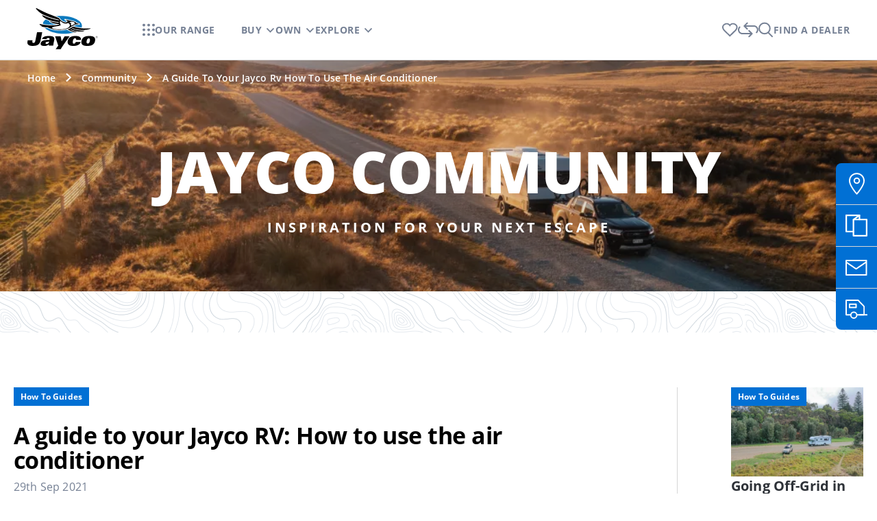

--- FILE ---
content_type: text/html
request_url: https://www.jayco.com.au/community/article/a-guide-to-your-jayco-rv-how-to-use-the-air-conditioner
body_size: 42465
content:
<!DOCTYPE html><html lang="en"><head><script>(function(w,d,s,l,i){w[l]=w[l]||[];w[l].push({'gtm.start':
                  new Date().getTime(),event:'gtm.js'});var f=d.getElementsByTagName(s)[0],
                  j=d.createElement(s),dl=l!='dataLayer'?'&l='+l:'';j.async=true;j.src=
                  'https://www.googletagmanager.com/gtm.js?id='+i+dl;f.parentNode.insertBefore(j,f);
                  })(window,document,'script','dataLayer','GTM-TJQF7V9');</script><script>
              var ua = window.navigator.userAgent; // Check the userAgent property of the window.navigator object
              var msie = ua.indexOf('MSIE '); // IE 10 or older
              var trident = ua.indexOf('Trident/'); // IE 11

              if (msie > 0 || trident > 0) {
                if (window.location.pathname !== '/update-browser') {
                  window.location.replace('/update-browser')
                }
              }
            </script><meta charSet="utf-8"/><meta name="theme-color" content="#02baee"/><meta name="theme-color" content="#fff"/><link rel="manifest" href="/static/manifest.json"/><meta name="apple-mobile-web-app-capable" content="yes"/><meta name="mobile-web-app-capable" content="yes"/><meta name="apple-mobile-web-app-status-bar-style" content="black"/><link rel="icon" href="/favicon.ico" type="image/x-icon"/><link rel="apple-touch-icon" sizes="57x57" href="/static/graphics/icon-57.png"/><link rel="apple-touch-icon" sizes="72x72" href="/static/graphics/icon-72.png"/><link rel="apple-touch-icon" sizes="114x114" href="/static/graphics/icon-114.png"/><link rel="apple-touch-icon" sizes="144x144" href="/static/graphics/icon-144.png"/><link rel="apple-touch-icon" sizes="512x512" href="/static/graphics/icon-512.png"/><link href="/static/graphics/splash-2048.png" media="(device-width: 1024px) and (device-height: 1366px) and (-webkit-device-pixel-ratio: 2)" rel="apple-touch-startup-image"/><link href="/static/graphics/splash-1668.png" media="(device-width: 834px) and (device-height: 1112px) and (-webkit-device-pixel-ratio: 2)" rel="apple-touch-startup-image"/><link href="/static/graphics/splash-1536.png" media="(device-width: 768px) and (device-height: 1024px) and (-webkit-device-pixel-ratio: 2)" rel="apple-touch-startup-image"/><link href="/static/graphics/splash-1125.png" media="(device-width: 375px) and (device-height: 812px) and (-webkit-device-pixel-ratio: 3)" rel="apple-touch-startup-image"/><link href="/static/graphics/splash-1242.png" media="(device-width: 414px) and (device-height: 736px) and (-webkit-device-pixel-ratio: 3)" rel="apple-touch-startup-image"/><link href="/static/graphics/splash-750.png" media="(device-width: 375px) and (device-height: 667px) and (-webkit-device-pixel-ratio: 2)" rel="apple-touch-startup-image"/><link href="/static/graphics/splash-640.png" media="(device-width: 320px) and (device-height: 568px) and (-webkit-device-pixel-ratio: 2)" rel="apple-touch-startup-image"/><link rel="stylesheet" preload="true" href="/fonts/style.css" as="style"/><meta charSet="utf-8"/><meta name="Description" content="In this video, we demonstrate how to use the Dometic air conditioner fitted in a Jayco Journey Outback 19.61-3 Caravan."/><meta property="og:title" content="How to use the air conditioner in your Jayco RV"/><meta property="og:description" content="In this video, we demonstrate how to use the Dometic air conditioner fitted in a Jayco Journey Outback 19.61-3 Caravan."/><meta property="og:type" content="website"/><meta property="og:url" content="https://www.jayco.com.au/community/article/a-guide-to-your-jayco-rv-how-to-use-the-air-conditioner"/><meta property="og:site_name" content="Jayco Australia"/><meta name="twitter:card" content="summary_large_image"/><meta name="twitter:site" content="@JaycoAU"/><meta name="twitter:title" content="How to use the air conditioner in your Jayco RV"/><meta name="twitter:description" content="In this video, we demonstrate how to use the Dometic air conditioner fitted in a Jayco Journey Outback 19.61-3 Caravan."/><title>How to use the air conditioner in your Jayco RV | Jayco Australia</title><link rel="canonical" href="https://www.jayco.com.au/community/article/a-guide-to-your-jayco-rv-how-to-use-the-air-conditioner"/><link rel="alternate" hrefLang="en-AU" href="https://www.jayco.com.au/community/article/a-guide-to-your-jayco-rv-how-to-use-the-air-conditioner"/><link rel="alternate" hrefLang="en" href="https://www.jayco.com.au/community/article/a-guide-to-your-jayco-rv-how-to-use-the-air-conditioner"/><link rel="alternate" hrefLang="en-NZ" href="https://www.jayco.co.nz/community/article/a-guide-to-your-jayco-rv-how-to-use-the-air-conditioner"/><link rel="alternate" hrefLang="x-default" href="https://www.jayco.com.au/community/article/a-guide-to-your-jayco-rv-how-to-use-the-air-conditioner"/><meta name="viewport" content="width=device-width, initial-scale=1.0" id="viewportMeta"/><meta name="next-head-count" content="18"/><link rel="preload" href="/_next/static/css/styles.427c660d.chunk.css" as="style"/><link rel="stylesheet" href="/_next/static/css/styles.427c660d.chunk.css" data-n-g=""/><noscript data-n-css=""></noscript><link rel="preload" href="/_next/static/chunks/webpack-11b5a45dbc7f0e382261.js" as="script"/><link rel="preload" href="/_next/static/chunks/framework.20be2cec165092cd71cf.js" as="script"/><link rel="preload" href="/_next/static/chunks/c08891992a9be8e3c95b8aecc36b1a71b902ab60.6f5dde139f5a761c50f9.js" as="script"/><link rel="preload" href="/_next/static/chunks/e086b02e3d6b8b030453cd68159eabaee6b2ef7a.56e17596e433c2986f21.js" as="script"/><link rel="preload" href="/_next/static/chunks/59f226f04b09061f6cb2aa256fc34531de1319fe.c5c26f3a3f542cf07553.js" as="script"/><link rel="preload" href="/_next/static/chunks/1185711f0959f3ac050e7e237e7a1496805fd27d.76954e4d18c405178304.js" as="script"/><link rel="preload" href="/_next/static/chunks/main-526f42817ad53d10a7c8.js" as="script"/><link rel="preload" href="/_next/static/chunks/29107295.e6b090112d88b6dbbe5d.js" as="script"/><link rel="preload" href="/_next/static/chunks/a366dbfafc78012ab83cc2636cf199b64dc49fa9.e8da76850437004ae4aa.js" as="script"/><link rel="preload" href="/_next/static/chunks/62c96f6fab1fdbcc0d99d415c58b039299ffe2b6.d04e6eaed30e692c4705.js" as="script"/><link rel="preload" href="/_next/static/chunks/1c0ca0b48b19e0d8d79346d05973d72bfb3077ab.a256bc4162f8417a5e4e.js" as="script"/><link rel="preload" href="/_next/static/chunks/e33baa3e6a31c2bcb4d0ac65b0ef2981e761c182.ec659b00a1b7c1fbb0e5.js" as="script"/><link rel="preload" href="/_next/static/chunks/d2b59576e8488f05eed3cb87be068e74132d513d.eed461ec4ad61f52f030.js" as="script"/><link rel="preload" href="/_next/static/chunks/33d09d71667a6d7355a833a7cf311bb86287467a.0dfb42d781ea3193dec6.js" as="script"/><link rel="preload" href="/_next/static/chunks/10929126c5b23de6f0d2d7815bd63bcdac07bf48.535bfc28f96ced998ff7.js" as="script"/><link rel="preload" href="/_next/static/chunks/8c0750a99bfa2342736aecc5629e8fb567211025.6be5d81a9c3d0943deff.js" as="script"/><link rel="preload" href="/_next/static/chunks/fff17937a1c3e7ce05ceb3b66effa195dd435a59.5028160813c33c1b6ab9.js" as="script"/><link rel="preload" href="/_next/static/chunks/styles.6164c81b6ed04bb13dbd.js" as="script"/><link rel="preload" href="/_next/static/chunks/pages/_app-ed5b5699b7495fc25b29.js" as="script"/><link rel="preload" href="/_next/static/chunks/75fc9c18.f09f15e161f936f3c8f2.js" as="script"/><link rel="preload" href="/_next/static/chunks/c6343ad3647b0707b5c47b00633e19e5532d2257.c5dcc28440ec210fa978.js" as="script"/><link rel="preload" href="/_next/static/chunks/fec80f618f71cfe9378180b3dbd26f1af925bd6c.dcb33ddfa89accf53935.js" as="script"/><link rel="preload" href="/_next/static/chunks/3bdad39798b7cde40af22f5933f63997fe2170f4.7966453942e51d055ee4.js" as="script"/><link rel="preload" href="/_next/static/chunks/ff82b98a364d32470c64db52b821ea349efd348b.82a2a0d87e66b6e8039e.js" as="script"/><link rel="preload" href="/_next/static/chunks/84b130d1abb8b4520fb431a9f4318399338e1fe7.af5c36483a6c4e683eaa.js" as="script"/><link rel="preload" href="/_next/static/chunks/3b10d9d0c41172809a656d42bb9ee4149d29d3e6.d2f955324aed40c93c64.js" as="script"/><link rel="preload" href="/_next/static/chunks/2b1ffa4ab4ea23265f8321665bc4c6aafa25542f.da44d65885d97cea217e.js" as="script"/><link rel="preload" href="/_next/static/chunks/pages/community/article/%5Bid%5D-4166499d88bf98ee593d.js" as="script"/><style id="__jsx-3286499296">.page-transition-enter{opacity:0;}.page-transition-enter-active{opacity:1;-webkit-transition:opacity 300ms;transition:opacity 300ms;}.page-transition-exit{opacity:1;}.page-transition-exit-active{opacity:0;-webkit-transition:opacity 300ms;transition:opacity 300ms;}</style><style id="jss-server-side">html {
  box-sizing: border-box;
  -webkit-font-smoothing: antialiased;
  -moz-osx-font-smoothing: grayscale;
}
*, *::before, *::after {
  box-sizing: inherit;
}
strong, b {
  font-weight: 700;
}
body {
  color: #7d7d7d;
  margin: 0;
  font-size: 10px;
  font-family: "Open Sans", "Helvetica", "Arial", sans-serif;
  font-weight: 400;
  line-height: 1.43;
  letter-spacing: 0.01071em;
  background-color: #fff;
}
@media (min-width:1280px) {
  body {
    font-size: 12px;
  }
}
@media print {
  body {
    background-color: #fff;
  }
}
  body::backdrop {
    background-color: #fff;
  }
  .MuiButtonBase-root {
    color: inherit;
    border: 0;
    cursor: pointer;
    margin: 0;
    display: inline-flex;
    outline: 0;
    padding: 0;
    position: relative;
    align-items: center;
    user-select: none;
    border-radius: 0;
    vertical-align: middle;
    -moz-appearance: none;
    justify-content: center;
    text-decoration: none;
    background-color: transparent;
    -webkit-appearance: none;
    -webkit-tap-highlight-color: transparent;
  }
  .MuiButtonBase-root::-moz-focus-inner {
    border-style: none;
  }
  .MuiButtonBase-root.Mui-disabled {
    cursor: default;
    pointer-events: none;
  }
@media print {
  .MuiButtonBase-root {
    color-adjust: exact;
  }
}
  .MuiTypography-root {
    margin: 0;
  }
  .MuiTypography-body2 {
    color: #7d7d7d;
    font-size: 10px;
    font-family: "Open Sans", "Helvetica", "Arial", sans-serif;
    font-weight: 400;
    line-height: 1.43;
    letter-spacing: 0.01071em;
  }
@media (min-width:1280px) {
  .MuiTypography-body2 {
    font-size: 12px;
  }
}
  .MuiTypography-body1 {
    color: #7d7d7d;
    font-size: 13px;
    font-family: "Open Sans", "Helvetica", "Arial", sans-serif;
    font-weight: 400;
    line-height: 1.5;
    letter-spacing: 0.00938em;
  }
@media (min-width:1280px) {
  .MuiTypography-body1 {
    font-size: 16px;
  }
}
  .MuiTypography-caption {
    font-size: 0.75rem;
    font-family: "Roboto", "Helvetica", "Arial", sans-serif;
    font-weight: 400;
    line-height: 1.66;
    letter-spacing: 0.03333em;
  }
  .MuiTypography-button {
    font-size: 0.875rem;
    font-family: "Roboto", "Helvetica", "Arial", sans-serif;
    font-weight: 500;
    line-height: 1.75;
    letter-spacing: 0.02857em;
    text-transform: uppercase;
  }
  .MuiTypography-h1 {
    font-size: 32px;
    font-family: "Open Sans", "Helvetica", "Arial", sans-serif;
    font-weight: 800;
    line-height: 1.167;
    letter-spacing: -0.01562em;
  }
@media (min-width:840px) {
  .MuiTypography-h1 {
    font-size: 42px;
    line-height: 1.06;
  }
}
@media (min-width:1280px) {
  .MuiTypography-h1 {
    font-size: 60px;
    line-height: 1.06;
  }
}
  .MuiTypography-h2 {
    font-size: 18px;
    font-family: "Open Sans", "Helvetica", "Arial", sans-serif;
    font-weight: 800;
    line-height: 1.2;
    letter-spacing: -0.00833em;
  }
@media (min-width:840px) {
  .MuiTypography-h2 {
    font-size: 23px;
  }
}
@media (min-width:1280px) {
  .MuiTypography-h2 {
    font-size: 44px;
  }
}
  .MuiTypography-h3 {
    font-size: 18px;
    font-family: "Open Sans", "Helvetica", "Arial", sans-serif;
    font-weight: 700;
    line-height: 1.167;
    letter-spacing: 0em;
  }
@media (min-width:840px) {
  .MuiTypography-h3 {
    font-size: 20px;
  }
}
@media (min-width:1280px) {
  .MuiTypography-h3 {
    font-size: 34px;
  }
}
  .MuiTypography-h4 {
    font-size: 18px;
    font-family: "Open Sans", "Helvetica", "Arial", sans-serif;
    font-weight: 700;
    line-height: 1.235;
    letter-spacing: 0.00735em;
  }
@media (min-width:840px) {
  .MuiTypography-h4 {
    font-size: 21px;
  }
}
@media (min-width:1280px) {
  .MuiTypography-h4 {
    font-size: 28px;
  }
}
  .MuiTypography-h5 {
    font-size: 16px;
    font-family: "Open Sans", "Helvetica", "Arial", sans-serif;
    font-weight: 700;
    line-height: 1.334;
    letter-spacing: 0em;
  }
@media (min-width:1280px) {
  .MuiTypography-h5 {
    font-size: 24px;
  }
}
  .MuiTypography-h6 {
    font-size: 16px;
    font-family: "Open Sans", "Helvetica", "Arial", sans-serif;
    font-weight: 700;
    line-height: 1.334;
    letter-spacing: 0em;
  }
@media (min-width:1280px) {
  .MuiTypography-h6 {
    font-size: 20px;
  }
}
  .MuiTypography-subtitle1 {
    font-size: 1rem;
    font-family: "Roboto", "Helvetica", "Arial", sans-serif;
    font-weight: 400;
    line-height: 1.75;
    letter-spacing: 0.00938em;
  }
  .MuiTypography-subtitle2 {
    font-size: 0.875rem;
    font-family: "Roboto", "Helvetica", "Arial", sans-serif;
    font-weight: 500;
    line-height: 1.57;
    letter-spacing: 0.00714em;
  }
  .MuiTypography-overline {
    font-size: 0.75rem;
    font-family: "Roboto", "Helvetica", "Arial", sans-serif;
    font-weight: 400;
    line-height: 2.66;
    letter-spacing: 0.08333em;
    text-transform: uppercase;
  }
  .MuiTypography-srOnly {
    width: 1px;
    height: 1px;
    overflow: hidden;
    position: absolute;
  }
  .MuiTypography-alignLeft {
    text-align: left;
  }
  .MuiTypography-alignCenter {
    text-align: center;
  }
  .MuiTypography-alignRight {
    text-align: right;
  }
  .MuiTypography-alignJustify {
    text-align: justify;
  }
  .MuiTypography-noWrap {
    overflow: hidden;
    white-space: nowrap;
    text-overflow: ellipsis;
  }
  .MuiTypography-gutterBottom {
    margin-bottom: 0.35em;
  }
  .MuiTypography-paragraph {
    margin-bottom: 16px;
  }
  .MuiTypography-colorInherit {
    color: inherit;
  }
  .MuiTypography-colorPrimary {
    color: #3f51b5;
  }
  .MuiTypography-colorSecondary {
    color: #f50057;
  }
  .MuiTypography-colorTextPrimary {
    color: rgba(0, 0, 0, 0.87);
  }
  .MuiTypography-colorTextSecondary {
    color: rgba(0, 0, 0, 0.54);
  }
  .MuiTypography-colorError {
    color: #f44336;
  }
  .MuiTypography-displayInline {
    display: inline;
  }
  .MuiTypography-displayBlock {
    display: block;
  }
  .MuiGrid-root.MuiGrid-container {
    width: 100%;
    margin: 0 auto;
    max-width: 1400px;
  }
  .MuiGrid-root.hasPadding {
    overflow: hidden;
    max-width: 1432px;
  }
  .MuiGrid-container {
    width: 100%;
    display: flex;
    flex-wrap: wrap;
    box-sizing: border-box;
  }
  .MuiGrid-item {
    margin: 0;
    box-sizing: border-box;
  }
  .MuiGrid-zeroMinWidth {
    min-width: 0;
  }
  .MuiGrid-direction-xs-column {
    flex-direction: column;
  }
  .MuiGrid-direction-xs-column-reverse {
    flex-direction: column-reverse;
  }
  .MuiGrid-direction-xs-row-reverse {
    flex-direction: row-reverse;
  }
  .MuiGrid-wrap-xs-nowrap {
    flex-wrap: nowrap;
  }
  .MuiGrid-wrap-xs-wrap-reverse {
    flex-wrap: wrap-reverse;
  }
  .MuiGrid-align-items-xs-center {
    align-items: center;
  }
  .MuiGrid-align-items-xs-flex-start {
    align-items: flex-start;
  }
  .MuiGrid-align-items-xs-flex-end {
    align-items: flex-end;
  }
  .MuiGrid-align-items-xs-baseline {
    align-items: baseline;
  }
  .MuiGrid-align-content-xs-center {
    align-content: center;
  }
  .MuiGrid-align-content-xs-flex-start {
    align-content: flex-start;
  }
  .MuiGrid-align-content-xs-flex-end {
    align-content: flex-end;
  }
  .MuiGrid-align-content-xs-space-between {
    align-content: space-between;
  }
  .MuiGrid-align-content-xs-space-around {
    align-content: space-around;
  }
  .MuiGrid-justify-content-xs-center {
    justify-content: center;
  }
  .MuiGrid-justify-content-xs-flex-end {
    justify-content: flex-end;
  }
  .MuiGrid-justify-content-xs-space-between {
    justify-content: space-between;
  }
  .MuiGrid-justify-content-xs-space-around {
    justify-content: space-around;
  }
  .MuiGrid-justify-content-xs-space-evenly {
    justify-content: space-evenly;
  }
  .MuiGrid-spacing-xs-1 {
    width: calc(100% + 8px);
    margin: -4px;
  }
  .MuiGrid-spacing-xs-1 > .MuiGrid-item {
    padding: 4px;
  }
  .MuiGrid-spacing-xs-2 {
    width: calc(100% + 16px);
    margin: -8px;
  }
  .MuiGrid-spacing-xs-2 > .MuiGrid-item {
    padding: 8px;
  }
  .MuiGrid-spacing-xs-3 {
    width: calc(100% + 24px);
    margin: -12px;
  }
  .MuiGrid-spacing-xs-3 > .MuiGrid-item {
    padding: 12px;
  }
  .MuiGrid-spacing-xs-4 {
    width: calc(100% + 32px);
    margin: -16px;
  }
  .MuiGrid-spacing-xs-4 > .MuiGrid-item {
    padding: 16px;
  }
  .MuiGrid-spacing-xs-5 {
    width: calc(100% + 40px);
    margin: -20px;
  }
  .MuiGrid-spacing-xs-5 > .MuiGrid-item {
    padding: 20px;
  }
  .MuiGrid-spacing-xs-6 {
    width: calc(100% + 48px);
    margin: -24px;
  }
  .MuiGrid-spacing-xs-6 > .MuiGrid-item {
    padding: 24px;
  }
  .MuiGrid-spacing-xs-7 {
    width: calc(100% + 56px);
    margin: -28px;
  }
  .MuiGrid-spacing-xs-7 > .MuiGrid-item {
    padding: 28px;
  }
  .MuiGrid-spacing-xs-8 {
    width: calc(100% + 64px);
    margin: -32px;
  }
  .MuiGrid-spacing-xs-8 > .MuiGrid-item {
    padding: 32px;
  }
  .MuiGrid-spacing-xs-9 {
    width: calc(100% + 72px);
    margin: -36px;
  }
  .MuiGrid-spacing-xs-9 > .MuiGrid-item {
    padding: 36px;
  }
  .MuiGrid-spacing-xs-10 {
    width: calc(100% + 80px);
    margin: -40px;
  }
  .MuiGrid-spacing-xs-10 > .MuiGrid-item {
    padding: 40px;
  }
  .MuiGrid-grid-xs-auto {
    flex-grow: 0;
    max-width: none;
    flex-basis: auto;
  }
  .MuiGrid-grid-xs-true {
    flex-grow: 1;
    max-width: 100%;
    flex-basis: 0;
  }
  .MuiGrid-grid-xs-1 {
    flex-grow: 0;
    max-width: 8.333333%;
    flex-basis: 8.333333%;
  }
  .MuiGrid-grid-xs-2 {
    flex-grow: 0;
    max-width: 16.666667%;
    flex-basis: 16.666667%;
  }
  .MuiGrid-grid-xs-3 {
    flex-grow: 0;
    max-width: 25%;
    flex-basis: 25%;
  }
  .MuiGrid-grid-xs-4 {
    flex-grow: 0;
    max-width: 33.333333%;
    flex-basis: 33.333333%;
  }
  .MuiGrid-grid-xs-5 {
    flex-grow: 0;
    max-width: 41.666667%;
    flex-basis: 41.666667%;
  }
  .MuiGrid-grid-xs-6 {
    flex-grow: 0;
    max-width: 50%;
    flex-basis: 50%;
  }
  .MuiGrid-grid-xs-7 {
    flex-grow: 0;
    max-width: 58.333333%;
    flex-basis: 58.333333%;
  }
  .MuiGrid-grid-xs-8 {
    flex-grow: 0;
    max-width: 66.666667%;
    flex-basis: 66.666667%;
  }
  .MuiGrid-grid-xs-9 {
    flex-grow: 0;
    max-width: 75%;
    flex-basis: 75%;
  }
  .MuiGrid-grid-xs-10 {
    flex-grow: 0;
    max-width: 83.333333%;
    flex-basis: 83.333333%;
  }
  .MuiGrid-grid-xs-11 {
    flex-grow: 0;
    max-width: 91.666667%;
    flex-basis: 91.666667%;
  }
  .MuiGrid-grid-xs-12 {
    flex-grow: 0;
    max-width: 100%;
    flex-basis: 100%;
  }
@media (min-width:600px) {
  .MuiGrid-grid-sm-auto {
    flex-grow: 0;
    max-width: none;
    flex-basis: auto;
  }
  .MuiGrid-grid-sm-true {
    flex-grow: 1;
    max-width: 100%;
    flex-basis: 0;
  }
  .MuiGrid-grid-sm-1 {
    flex-grow: 0;
    max-width: 8.333333%;
    flex-basis: 8.333333%;
  }
  .MuiGrid-grid-sm-2 {
    flex-grow: 0;
    max-width: 16.666667%;
    flex-basis: 16.666667%;
  }
  .MuiGrid-grid-sm-3 {
    flex-grow: 0;
    max-width: 25%;
    flex-basis: 25%;
  }
  .MuiGrid-grid-sm-4 {
    flex-grow: 0;
    max-width: 33.333333%;
    flex-basis: 33.333333%;
  }
  .MuiGrid-grid-sm-5 {
    flex-grow: 0;
    max-width: 41.666667%;
    flex-basis: 41.666667%;
  }
  .MuiGrid-grid-sm-6 {
    flex-grow: 0;
    max-width: 50%;
    flex-basis: 50%;
  }
  .MuiGrid-grid-sm-7 {
    flex-grow: 0;
    max-width: 58.333333%;
    flex-basis: 58.333333%;
  }
  .MuiGrid-grid-sm-8 {
    flex-grow: 0;
    max-width: 66.666667%;
    flex-basis: 66.666667%;
  }
  .MuiGrid-grid-sm-9 {
    flex-grow: 0;
    max-width: 75%;
    flex-basis: 75%;
  }
  .MuiGrid-grid-sm-10 {
    flex-grow: 0;
    max-width: 83.333333%;
    flex-basis: 83.333333%;
  }
  .MuiGrid-grid-sm-11 {
    flex-grow: 0;
    max-width: 91.666667%;
    flex-basis: 91.666667%;
  }
  .MuiGrid-grid-sm-12 {
    flex-grow: 0;
    max-width: 100%;
    flex-basis: 100%;
  }
}
@media (min-width:840px) {
  .MuiGrid-grid-md-auto {
    flex-grow: 0;
    max-width: none;
    flex-basis: auto;
  }
  .MuiGrid-grid-md-true {
    flex-grow: 1;
    max-width: 100%;
    flex-basis: 0;
  }
  .MuiGrid-grid-md-1 {
    flex-grow: 0;
    max-width: 8.333333%;
    flex-basis: 8.333333%;
  }
  .MuiGrid-grid-md-2 {
    flex-grow: 0;
    max-width: 16.666667%;
    flex-basis: 16.666667%;
  }
  .MuiGrid-grid-md-3 {
    flex-grow: 0;
    max-width: 25%;
    flex-basis: 25%;
  }
  .MuiGrid-grid-md-4 {
    flex-grow: 0;
    max-width: 33.333333%;
    flex-basis: 33.333333%;
  }
  .MuiGrid-grid-md-5 {
    flex-grow: 0;
    max-width: 41.666667%;
    flex-basis: 41.666667%;
  }
  .MuiGrid-grid-md-6 {
    flex-grow: 0;
    max-width: 50%;
    flex-basis: 50%;
  }
  .MuiGrid-grid-md-7 {
    flex-grow: 0;
    max-width: 58.333333%;
    flex-basis: 58.333333%;
  }
  .MuiGrid-grid-md-8 {
    flex-grow: 0;
    max-width: 66.666667%;
    flex-basis: 66.666667%;
  }
  .MuiGrid-grid-md-9 {
    flex-grow: 0;
    max-width: 75%;
    flex-basis: 75%;
  }
  .MuiGrid-grid-md-10 {
    flex-grow: 0;
    max-width: 83.333333%;
    flex-basis: 83.333333%;
  }
  .MuiGrid-grid-md-11 {
    flex-grow: 0;
    max-width: 91.666667%;
    flex-basis: 91.666667%;
  }
  .MuiGrid-grid-md-12 {
    flex-grow: 0;
    max-width: 100%;
    flex-basis: 100%;
  }
}
@media (min-width:1280px) {
  .MuiGrid-grid-lg-auto {
    flex-grow: 0;
    max-width: none;
    flex-basis: auto;
  }
  .MuiGrid-grid-lg-true {
    flex-grow: 1;
    max-width: 100%;
    flex-basis: 0;
  }
  .MuiGrid-grid-lg-1 {
    flex-grow: 0;
    max-width: 8.333333%;
    flex-basis: 8.333333%;
  }
  .MuiGrid-grid-lg-2 {
    flex-grow: 0;
    max-width: 16.666667%;
    flex-basis: 16.666667%;
  }
  .MuiGrid-grid-lg-3 {
    flex-grow: 0;
    max-width: 25%;
    flex-basis: 25%;
  }
  .MuiGrid-grid-lg-4 {
    flex-grow: 0;
    max-width: 33.333333%;
    flex-basis: 33.333333%;
  }
  .MuiGrid-grid-lg-5 {
    flex-grow: 0;
    max-width: 41.666667%;
    flex-basis: 41.666667%;
  }
  .MuiGrid-grid-lg-6 {
    flex-grow: 0;
    max-width: 50%;
    flex-basis: 50%;
  }
  .MuiGrid-grid-lg-7 {
    flex-grow: 0;
    max-width: 58.333333%;
    flex-basis: 58.333333%;
  }
  .MuiGrid-grid-lg-8 {
    flex-grow: 0;
    max-width: 66.666667%;
    flex-basis: 66.666667%;
  }
  .MuiGrid-grid-lg-9 {
    flex-grow: 0;
    max-width: 75%;
    flex-basis: 75%;
  }
  .MuiGrid-grid-lg-10 {
    flex-grow: 0;
    max-width: 83.333333%;
    flex-basis: 83.333333%;
  }
  .MuiGrid-grid-lg-11 {
    flex-grow: 0;
    max-width: 91.666667%;
    flex-basis: 91.666667%;
  }
  .MuiGrid-grid-lg-12 {
    flex-grow: 0;
    max-width: 100%;
    flex-basis: 100%;
  }
}
@media (min-width:1920px) {
  .MuiGrid-grid-xl-auto {
    flex-grow: 0;
    max-width: none;
    flex-basis: auto;
  }
  .MuiGrid-grid-xl-true {
    flex-grow: 1;
    max-width: 100%;
    flex-basis: 0;
  }
  .MuiGrid-grid-xl-1 {
    flex-grow: 0;
    max-width: 8.333333%;
    flex-basis: 8.333333%;
  }
  .MuiGrid-grid-xl-2 {
    flex-grow: 0;
    max-width: 16.666667%;
    flex-basis: 16.666667%;
  }
  .MuiGrid-grid-xl-3 {
    flex-grow: 0;
    max-width: 25%;
    flex-basis: 25%;
  }
  .MuiGrid-grid-xl-4 {
    flex-grow: 0;
    max-width: 33.333333%;
    flex-basis: 33.333333%;
  }
  .MuiGrid-grid-xl-5 {
    flex-grow: 0;
    max-width: 41.666667%;
    flex-basis: 41.666667%;
  }
  .MuiGrid-grid-xl-6 {
    flex-grow: 0;
    max-width: 50%;
    flex-basis: 50%;
  }
  .MuiGrid-grid-xl-7 {
    flex-grow: 0;
    max-width: 58.333333%;
    flex-basis: 58.333333%;
  }
  .MuiGrid-grid-xl-8 {
    flex-grow: 0;
    max-width: 66.666667%;
    flex-basis: 66.666667%;
  }
  .MuiGrid-grid-xl-9 {
    flex-grow: 0;
    max-width: 75%;
    flex-basis: 75%;
  }
  .MuiGrid-grid-xl-10 {
    flex-grow: 0;
    max-width: 83.333333%;
    flex-basis: 83.333333%;
  }
  .MuiGrid-grid-xl-11 {
    flex-grow: 0;
    max-width: 91.666667%;
    flex-basis: 91.666667%;
  }
  .MuiGrid-grid-xl-12 {
    flex-grow: 0;
    max-width: 100%;
    flex-basis: 100%;
  }
}
  .jss57 {
    width: 100%;
    display: inline-block;
    outline: none;
    vertical-align: middle;
  }
  .jss58 {
    top: 0;
    left: 0;
    width: 100%;
    height: 100%;
    padding: 16px;
    z-index: 1000;
    overflow: auto;
    position: fixed;
    font-size: 0;
    text-align: center;
  }
  .jss58:before {
    height: 100%;
    content: '';
    display: inline-block;
    vertical-align: middle;
  }
  .jss58.ReactModal__Overlay {
    opacity: 0;
    transition: opacity 300ms ease-in-out;
    transition-delay: 300ms;
  }
  .jss58.ReactModal__Overlay--after-open {
    opacity: 1;
  }
  .jss58.ReactModal__Overlay--before-close {
    opacity: 0;
  }
  .jss59 {
    top: 0;
    left: 0;
    right: 0;
    bottom: 0;
    z-index: 1000;
    position: fixed;
  }
  .jss60 {
    width: 100%;
    display: inline-block;
    z-index: 1001;
    position: relative;
    vertical-align: middle;
  }
  .jss61 {
    width: 100%;
    display: inline-block;
    position: relative;
    max-width: 1066px;
  }
@media (min-width:840px) {
  .jss61 {
    padding-right: 66px;
  }
}
  .jss62 {
    left: 16px;
    bottom: -35px;
    position: absolute;
  }
@media (max-width:839.95px) {
  .jss62 {
    left: 50%;
    width: 30px;
    height: 30px;
    transform: translateX(-24px);
  }
}
@media (min-width:840px) {
  .jss62 {
    top: 0;
    left: auto;
    right: 0;
    bottom: auto;
  }
}
  .jss63 {
    filter: blur(6.5px);
    background-color: rgba(46, 50, 56, 0.8);
  }
  .jss1 {
    text-transform: none;
  }
  .jss2 {
    text-transform: none;
  }
  .jss3 {
    text-transform: none;
  }
  .jss4 {
    text-transform: none;
  }
  .jss5 {
    text-transform: none;
  }
  .jss6 {
    text-transform: none;
  }
  .jss7 {
    text-transform: none;
  }
  .jss8 {
    text-transform: none;
  }
  .jss9 {
    text-transform: none;
  }
  .jss10 {
    text-transform: none;
  }
  .jss11 {
    text-transform: none;
  }
  .jss12 {
    text-transform: none;
  }
  .jss13 {
    text-transform: none;
  }
  .jss14 {
    text-transform: none;
  }
  .jss15 {
    text-transform: none;
  }
  .jss16 {
    text-transform: none;
  }
  .jss17 {
    text-transform: none;
  }
  .jss18 {
    text-transform: none;
  }
  .jss19 {
    text-transform: none;
  }
  .jss20 {
    text-transform: none;
  }
  .jss21 {
    text-transform: none;
  }
  .jss22 {
    text-transform: none;
  }
  .jss23 {
    text-transform: none;
  }
  .jss24 {
    text-transform: none;
  }
  .jss25 {
    text-transform: none;
  }
  .jss26 {
    text-transform: none;
  }
  .jss27 {
    text-transform: none;
  }
  .jss28 {
    text-transform: none;
  }
  .jss29 {
    text-transform: none;
  }
  .jss30 {
    text-transform: none;
  }
  .jss31 {
    text-transform: none;
  }
  .jss32 {
    text-transform: none;
  }
  .jss33 {
    text-transform: none;
  }
  .jss34 {
    text-transform: none;
  }
  .jss35 {
    text-transform: none;
  }
  .jss36 {
    text-transform: none;
  }
  .jss37 {
    text-transform: none;
  }
  .jss38 {
    text-transform: none;
  }
  .jss39 {
    text-transform: none;
  }
  .jss40 {
    text-transform: none;
  }
  .jss41 {
    text-transform: none;
  }
  .jss42 {
    text-transform: none;
  }
  .jss43 {
    text-transform: none;
  }
  .jss44 {
    text-transform: none;
  }
  .jss45 {
    text-transform: none;
  }
  .jss46 {
    text-transform: none;
  }
  .jss47 {
    text-transform: none;
  }
  .jss48 {
    text-transform: none;
  }
  .jss49 {
    text-transform: none;
  }
  .jss50 {
    text-transform: none;
  }
  .jss51 {
    text-transform: none;
  }
  .jss52 {
    text-transform: none;
  }
  .jss53 {
    text-transform: none;
  }
  .jss54 {
    text-transform: none;
  }
  .jss55 {
    text-transform: none;
  }
  .jss56 {
    color: #000;
    text-transform: none;
  }
  .jss64 {
    text-transform: none;
  }</style><style data-styled="" data-styled-version="5.3.11">body{color:#7d7d7d;}/*!sc*/
body.overflow-scroll-bar{overflow-y:scroll !important;padding-right:0 !important;}/*!sc*/
body.overflow-hidden{overflow:hidden;}/*!sc*/
body.ReactModal__Body--open{overflow:hidden;}/*!sc*/
ul:not([class]),ol:not([class]){font-family:"Open Sans","Helvetica","Arial",sans-serif;line-height:22px;margin:0;padding-left:20px;list-style:none;}/*!sc*/
ul:not([class]) li,ol:not([class]) li{margin-bottom:10px;position:relative;}/*!sc*/
ul:not([class]) li:not(.no-dot):before{content:"\2022";color:#0170d4;line-height:0;position:absolute;left:-20px;top:11px;}/*!sc*/
ul:not([class]) li ul:not([class]) li:not(.no-dot):before{content:"◦";}/*!sc*/
ol:not([class]){counter-reset:ol-counter;padding-left:20px;}/*!sc*/
ol:not([class]) li{counter-increment:ol-counter;}/*!sc*/
ol:not([class]) li:before{content:counter(ol-counter)'.';color:#0170d4;line-height:0;position:absolute;left:-20px;top:11px;}/*!sc*/
p{font-size:inherit;}/*!sc*/
button{font-family:"Open Sans","Helvetica","Arial",sans-serif;}/*!sc*/
h1{font-family:"Open Sans","Helvetica","Arial",sans-serif;font-weight:800;font-size:32px;line-height:1.167;-webkit-letter-spacing:-0.01562em;-moz-letter-spacing:-0.01562em;-ms-letter-spacing:-0.01562em;letter-spacing:-0.01562em;}/*!sc*/
@media (min-width:840px){h1{font-size:42px;line-height:1.06;}}/*!sc*/
@media (min-width:1280px){h1{font-size:60px;line-height:1.06;}}/*!sc*/
h2{font-family:"Open Sans","Helvetica","Arial",sans-serif;font-weight:800;font-size:18px;line-height:1.2;-webkit-letter-spacing:-0.00833em;-moz-letter-spacing:-0.00833em;-ms-letter-spacing:-0.00833em;letter-spacing:-0.00833em;}/*!sc*/
@media (min-width:840px){h2{font-size:23px;}}/*!sc*/
@media (min-width:1280px){h2{font-size:44px;}}/*!sc*/
h3{font-family:"Open Sans","Helvetica","Arial",sans-serif;font-weight:700;font-size:18px;line-height:1.167;-webkit-letter-spacing:0em;-moz-letter-spacing:0em;-ms-letter-spacing:0em;letter-spacing:0em;}/*!sc*/
@media (min-width:840px){h3{font-size:20px;}}/*!sc*/
@media (min-width:1280px){h3{font-size:34px;}}/*!sc*/
h4{font-family:"Open Sans","Helvetica","Arial",sans-serif;font-weight:700;font-size:18px;line-height:1.235;-webkit-letter-spacing:0.00735em;-moz-letter-spacing:0.00735em;-ms-letter-spacing:0.00735em;letter-spacing:0.00735em;}/*!sc*/
@media (min-width:840px){h4{font-size:21px;}}/*!sc*/
@media (min-width:1280px){h4{font-size:28px;}}/*!sc*/
h5{font-family:"Open Sans","Helvetica","Arial",sans-serif;font-weight:700;font-size:16px;line-height:1.334;-webkit-letter-spacing:0em;-moz-letter-spacing:0em;-ms-letter-spacing:0em;letter-spacing:0em;}/*!sc*/
@media (min-width:1280px){h5{font-size:24px;}}/*!sc*/
h6{font-family:"Open Sans","Helvetica","Arial",sans-serif;font-weight:700;font-size:16px;line-height:1.334;-webkit-letter-spacing:0em;-moz-letter-spacing:0em;-ms-letter-spacing:0em;letter-spacing:0em;}/*!sc*/
@media (min-width:1280px){h6{font-size:20px;}}/*!sc*/
a{color:#0170d4;}/*!sc*/
@media (max-width:689px){iframe#launcher{bottom:80px !important;z-index:2 !important;}}/*!sc*/
data-styled.g1[id="sc-global-QlLqv1"]{content:"sc-global-QlLqv1,"}/*!sc*/
.hIcCqN{display:block;width:100%;height:auto;-webkit-filter:blur(0);filter:blur(0);-webkit-transition:all 300ms linear;transition:all 300ms linear;}/*!sc*/
.hIcCqN img{display:block;width:100%;height:auto;}/*!sc*/
data-styled.g9[id="RespImg__Picture-sc-1jqz9ok-0"]{content:"hIcCqN,"}/*!sc*/
.bWsGRL{text-align:center;color:red;}/*!sc*/
.bWsGRL a{-webkit-text-decoration:none;text-decoration:none;}/*!sc*/
@media (min-width:840px){.bWsGRL{padding:9px 24px 9px 23px;margin-bottom:10px;margin-top:0;}.bWsGRL,.bWsGRL picture,.bWsGRL img{max-width:275px;}}/*!sc*/
@media (max-width:839.95px){.bWsGRL{padding:2px 0;border-bottom:1px solid #D6D6D6;}.bWsGRL a{display:-webkit-box;display:-webkit-flex;display:-ms-flexbox;display:flex;-webkit-flex-direction:row-reverse;-ms-flex-direction:row-reverse;flex-direction:row-reverse;width:100%;-webkit-align-items:center;-webkit-box-align:center;-ms-flex-align:center;align-items:center;gap:10px;}}/*!sc*/
data-styled.g10[id="SeriesCard__SeriesCardInnerContainer-sc-tb9uk6-0"]{content:"bWsGRL,"}/*!sc*/
@media (min-width:840px){.hMNHPQ{margin-bottom:5px;}}/*!sc*/
@media (max-width:839.95px){.hMNHPQ{width:100%;}}/*!sc*/
data-styled.g11[id="SeriesCard__SeriesCardImage-sc-tb9uk6-1"]{content:"hMNHPQ,"}/*!sc*/
.cuVRuq h4{color:#0170D4;text-transform:uppercase;margin-bottom:5px;margin-top:5px;}/*!sc*/
.cuVRuq > *{text-align:center;}/*!sc*/
.cuVRuq > *{text-align:left;}/*!sc*/
@media (min-width:840px){.cuVRuq > *{text-align:center;}.cuVRuq h4{font-weight:800;font-size:24px;line-height:24px;text-align:center;-webkit-letter-spacing:1px;-moz-letter-spacing:1px;-ms-letter-spacing:1px;letter-spacing:1px;}}/*!sc*/
@media (max-width:839.95px){.cuVRuq{width:100%;}.cuVRuq h4{font-weight:800;font-size:18px;line-height:24px;}}/*!sc*/
data-styled.g12[id="SeriesCard__SeriesCardContent-sc-tb9uk6-2"]{content:"cuVRuq,"}/*!sc*/
.feBhZS{display:-webkit-box;display:-webkit-flex;display:-ms-flexbox;display:flex;}/*!sc*/
.feBhZS > *{font-weight:500;font-size:12px;line-height:21px;color:#758094;}/*!sc*/
.feBhZS > *:first-child{position:relative;text-transform:capitalize;}/*!sc*/
@media (min-width:840px){.feBhZS{-webkit-box-pack:center;-webkit-justify-content:center;-ms-flex-pack:center;justify-content:center;}}/*!sc*/
data-styled.g13[id="SeriesCard__SeriesCardContentBottom-sc-tb9uk6-3"]{content:"feBhZS,"}/*!sc*/
.bMiPrZ{font-size:15px;font-weight:700;text-transform:uppercase;padding-bottom:2px;}/*!sc*/
.bMiPrZ:hover a:after{width:100%;}/*!sc*/
@media (max-width:839.95px){.bMiPrZ{font-size:14px;}}/*!sc*/
.bMiPrZ a{display:block;position:relative;color:#fff;color:#0170d4;-webkit-text-decoration:none;text-decoration:none;}/*!sc*/
.bMiPrZ a:after{-webkit-transition:width 300ms ease-in-out;transition:width 300ms ease-in-out;content:'';width:0;height:1px;position:absolute;left:0;bottom:-2px;}/*!sc*/
.bMiPrZ a:after{background-color:#fff;}/*!sc*/
.bMiPrZ a:after{background-color:#0170d4;}/*!sc*/
data-styled.g14[id="IconLink__Container-sc-1tcku38-0"]{content:"bMiPrZ,"}/*!sc*/
.jBSsUo{display:inline-block;vertical-align:middle;margin-left:10px;position:relative;top:-1px;}/*!sc*/
.jBSsUo svg{height:auto;width:7px;}/*!sc*/
.jBSsUo svg [stroke]{stroke:#fff;stroke:#0170d4;}/*!sc*/
data-styled.g16[id="IconLink__ChevronIcon-sc-1tcku38-2"]{content:"jBSsUo,"}/*!sc*/
.UPbSn{background:#0170D4;border-radius:24px;border:0;color:white;font-size:13px;width:100%;padding:9px 30px;text-transform:none;-webkit-text-decoration:none;text-decoration:none;font-weight:700;background:#0170d4;text-transform:uppercase;}/*!sc*/
@media (min-width:840px){.UPbSn{padding:13px 30px;font-size:15px;}}/*!sc*/
.UPbSn:hover{background:#0C5393;}/*!sc*/
.UPbSn:hover{background:#0C5393;}/*!sc*/
data-styled.g25[id="Cta-sc-154yu5b-0"]{content:"UPbSn,"}/*!sc*/
.eLSEuS{width:46px;height:46px;background-image:url(/_next/static/media/4503e9164675ca489bb9ab3a31214c79.svg);background-size:contain;background-repeat:no-repeat;cursor:pointer;}/*!sc*/
data-styled.g111[id="SocialShareUpdate__StyledLinks-sc-rwct4x-2"]{content:"eLSEuS,"}/*!sc*/
.kRGaLA{display:none;}/*!sc*/
data-styled.g125[id="ExploreNav__MainNavContentItemInner-sc-yfh7ut-0"]{content:"kRGaLA,"}/*!sc*/
.gbenMm{padding-left:20px;padding-right:20px;position:fixed;top:0;left:0;right:0;z-index:6;background-color:white;-webkit-transition:top 300ms ease-in-out;transition:top 300ms ease-in-out;border-bottom:1px solid #D9D9D9;}/*!sc*/
@media (min-width:940px){.gbenMm{padding-left:16px;padding-right:16px;z-index:6;}}/*!sc*/
@media (min-width:1280px){.gbenMm{padding-left:40px;padding-right:40px;}}/*!sc*/
@media (max-width:939.95px){}/*!sc*/
data-styled.g127[id="MainNav__Wrapper-sc-k84ad1-0"]{content:"gbenMm,"}/*!sc*/
.cKtYvf{max-width:1400px;margin:auto;}/*!sc*/
data-styled.g129[id="MainNav__Container-sc-k84ad1-2"]{content:"cKtYvf,"}/*!sc*/
.jA-Dhyv{padding:12px 0;}/*!sc*/
@media (min-width:940px){.jA-Dhyv{display:-webkit-box;display:-webkit-flex;display:-ms-flexbox;display:flex;-webkit-align-items:center;-webkit-box-align:center;-ms-flex-align:center;align-items:center;padding:0;}}/*!sc*/
@media (max-width:939.95px){.jA-Dhyv{display:-webkit-box;display:-webkit-flex;display:-ms-flexbox;display:flex;-webkit-align-items:center;-webkit-box-align:center;-ms-flex-align:center;align-items:center;-webkit-box-pack:justify;-webkit-justify-content:space-between;-ms-flex-pack:justify;justify-content:space-between;}}/*!sc*/
data-styled.g130[id="MainNav__HeaderContainer-sc-k84ad1-3"]{content:"jA-Dhyv,"}/*!sc*/
.bWjLJM{display:inline-block;text-align:left;}/*!sc*/
@media (min-width:940px){.bWjLJM{min-height:87px;}.bWjLJM:after{content:'';background:#0170D4;position:absolute;height:6px;width:0;bottom:-3px;left:0;-webkit-transform:translateY(-50%);-ms-transform:translateY(-50%);transform:translateY(-50%);z-index:115;-webkit-transition:width 200ms ease-in-out;transition:width 200ms ease-in-out;}.bWjLJM:hover a{color:#2e3238;}.bWjLJM:hover svg [fill]{fill:#2e3238;}.bWjLJM:hover svg [stroke]{stroke:#2e3238;}.bWjLJM a{font-weight:700;font-size:14px;line-height:19px;text-align:center;-webkit-letter-spacing:0.5px;-moz-letter-spacing:0.5px;-ms-letter-spacing:0.5px;letter-spacing:0.5px;text-transform:uppercase;-webkit-text-decoration:none;text-decoration:none;color:#758094;}}/*!sc*/
@media (max-width:939.95px){.bWjLJM{width:100%;}.bWjLJM a{font-weight:700;font-size:12px;line-height:16px;-webkit-letter-spacing:0.5px;-moz-letter-spacing:0.5px;-ms-letter-spacing:0.5px;letter-spacing:0.5px;text-transform:uppercase;-webkit-text-decoration:none;text-decoration:none;color:#758094;}.bWjLJM a{display:-webkit-box;display:-webkit-flex;display:-ms-flexbox;display:flex;-webkit-align-items:center;-webkit-box-align:center;-ms-flex-align:center;align-items:center;gap:5px;}.bWjLJM a:after{content:'';width:16px;height:16px;background-image:url(/_next/static/media/ed3a2b1fe3bd0af07d0bfc004e95b484.svg);font-size:0;line-height:0;background-position:center center;background-repeat:no-repeat;background-size:100%;}}/*!sc*/
.iYsOcQ{display:inline-block;text-align:left;}/*!sc*/
@media (min-width:940px){.iYsOcQ:after{content:'';background:#0170D4;position:absolute;height:6px;width:0;bottom:-3px;left:0;-webkit-transform:translateY(-50%);-ms-transform:translateY(-50%);transform:translateY(-50%);z-index:115;-webkit-transition:width 200ms ease-in-out;transition:width 200ms ease-in-out;}.iYsOcQ:hover a{color:#2e3238;}.iYsOcQ:hover svg [fill]{fill:#2e3238;}.iYsOcQ:hover svg [stroke]{stroke:#2e3238;}.iYsOcQ a{font-weight:700;font-size:15px;text-transform:capitalize;-webkit-text-decoration:none;text-decoration:none;display:block;color:#758094;}}/*!sc*/
@media (max-width:939.95px){.iYsOcQ{width:100%;}.iYsOcQ a{font-weight:700;margin-bottom:24px;font-size:15px;line-height:20px;text-transform:capitalize;-webkit-text-decoration:none;text-decoration:none;color:#758094;display:-webkit-box;display:-webkit-flex;display:-ms-flexbox;display:flex;-webkit-align-items:center;-webkit-box-align:center;-ms-flex-align:center;align-items:center;-webkit-box-pack:justify;-webkit-justify-content:space-between;-ms-flex-pack:justify;justify-content:space-between;}.iYsOcQ a:after{content:url(/_next/static/media/fb09d32af41ceba91b0475e9326210f4.svg);font-size:0;line-height:0;}}/*!sc*/
.bgseKS{display:inline-block;text-align:left;}/*!sc*/
@media (min-width:940px){.bgseKS:after{content:'';background:#0170D4;position:absolute;height:6px;width:0;bottom:-3px;left:0;-webkit-transform:translateY(-50%);-ms-transform:translateY(-50%);transform:translateY(-50%);z-index:115;-webkit-transition:width 200ms ease-in-out;transition:width 200ms ease-in-out;}.bgseKS:hover a{color:#2e3238;}.bgseKS:hover svg [fill]{fill:#2e3238;}.bgseKS:hover svg [stroke]{stroke:#2e3238;}}/*!sc*/
@media (max-width:939.95px){.bgseKS{width:100%;}}/*!sc*/
data-styled.g132[id="MainNav__NavItem-sc-k84ad1-5"]{content:"bWjLJM,iYsOcQ,bgseKS,"}/*!sc*/
@media (min-width:940px){.jgmFyv{width:78px;height:47px;margin-right:26px;}}/*!sc*/
@media (min-width:1280px){.jgmFyv{margin-right:65px;width:103px;height:63px;}}/*!sc*/
@media (max-width:939.95px){.jgmFyv{width:78px;height:47px;}}/*!sc*/
data-styled.g133[id="MainNav__LogoSvg-sc-k84ad1-6"]{content:"jgmFyv,"}/*!sc*/
@media (min-width:940px){.dQtiVB{width:100%;display:-webkit-box;display:-webkit-flex;display:-ms-flexbox;display:flex;-webkit-box-pack:justify;-webkit-justify-content:space-between;-ms-flex-pack:justify;justify-content:space-between;}}/*!sc*/
data-styled.g134[id="MainNav__MainNavContainer-sc-k84ad1-7"]{content:"dQtiVB,"}/*!sc*/
@media (min-width:940px){}/*!sc*/
@media (max-width:939.95px){}/*!sc*/
data-styled.g135[id="MainNav__MainNavInnerContainer-sc-k84ad1-8"]{content:"dqKFow,"}/*!sc*/
@media (min-width:940px){.gXsGEK{display:-webkit-box;display:-webkit-flex;display:-ms-flexbox;display:flex;-webkit-align-items:center;-webkit-box-align:center;-ms-flex-align:center;align-items:center;}}/*!sc*/
@media (max-width:939.95px){.gXsGEK{display:-webkit-box;display:-webkit-flex;display:-ms-flexbox;display:flex;-webkit-align-items:center;-webkit-box-align:center;-ms-flex-align:center;align-items:center;gap:29px;}}/*!sc*/
data-styled.g136[id="MainNav__MainNavLinks-sc-k84ad1-9"]{content:"gXsGEK,"}/*!sc*/
@media (min-width:940px){.bBMaKJ{margin-left:26px;margin-right:26px;display:-webkit-box;display:-webkit-flex;display:-ms-flexbox;display:flex;-webkit-box-pack:justify;-webkit-justify-content:space-between;-ms-flex-pack:justify;justify-content:space-between;}}/*!sc*/
@media (min-width:1280px){.bBMaKJ{margin-left:38px;margin-right:38px;}}/*!sc*/
data-styled.g138[id="MainNav__NavContainer-sc-k84ad1-11"]{content:"bBMaKJ,"}/*!sc*/
.fvUehK{z-index:3;}/*!sc*/
@media (min-width:940px){.fvUehK{position:absolute;width:100%;left:0;margin-top:0;padding:0 100px;background:#F7F7F7;z-index:115;background-image:url(/_next/static/media/1177c852d15ed67bc020a642aaa980eb.png);background-repeat:no-repeat;background-position:-14px;background-size:86px auto;}}/*!sc*/
@media (max-width:1279.95px){.fvUehK{background-position:top left -48px;}}/*!sc*/
@media (max-width:939.95px){.fvUehK{position:absolute;width:100%;left:0;margin-top:30px;background:#F7F7F7;}}/*!sc*/
data-styled.g144[id="MainNav__MainNavContentContainer-sc-k84ad1-17"]{content:"fvUehK,"}/*!sc*/
@media (min-width:940px){.iOEfag{max-width:1400px;width:100%;margin:auto;position:relative;}.iOEfag > div{display:-webkit-box;display:-webkit-flex;display:-ms-flexbox;display:flex;gap:71px;}}/*!sc*/
@media (max-width:939.95px){}/*!sc*/
@media (min-width:940px){.ezfdOS{max-width:1400px;width:100%;margin:auto;position:relative;}}/*!sc*/
@media (max-width:939.95px){.ezfdOS{position:fixed;top:0;left:0;width:100%;z-index:-1;visibility:hidden;opacity:0;-webkit-transform:translateX(-300%);-ms-transform:translateX(-300%);transform:translateX(-300%);background:#F7F7F7;-webkit-transition:-webkit-transform 300ms ease-in-out;-webkit-transition:transform 300ms ease-in-out;transition:transform 300ms ease-in-out;}}/*!sc*/
data-styled.g146[id="MainNav__MainNavContent-sc-k84ad1-19"]{content:"iOEfag,ezfdOS,"}/*!sc*/
.eWQXMv{display:none!important;}/*!sc*/
@media (min-width:940px){.eWQXMv{display:-webkit-box;display:-webkit-flex;display:-ms-flexbox;display:flex;-webkit-box-pack:justify;-webkit-justify-content:space-between;-ms-flex-pack:justify;justify-content:space-between;display:none;}}/*!sc*/
.eWQXMv > h3{font-weight:800;font-size:24px;line-height:24px;margin-bottom:24px;-webkit-letter-spacing:1px;-moz-letter-spacing:1px;-ms-letter-spacing:1px;letter-spacing:1px;text-transform:uppercase;color:#0170D4;}/*!sc*/
@media (min-width:940px){.eWQXMv > h3{font-size:24px;line-height:24px;text-align:center;}}/*!sc*/
@media (max-width:939.95px){.eWQXMv > h3{font-size:18px;line-height:24px;-webkit-letter-spacing:normal;-moz-letter-spacing:normal;-ms-letter-spacing:normal;letter-spacing:normal;}}/*!sc*/
.bJBQlz{max-width:1050px;margin:auto;display:none!important;}/*!sc*/
@media (min-width:940px){.bJBQlz{display:-webkit-box;display:-webkit-flex;display:-ms-flexbox;display:flex;-webkit-box-pack:justify;-webkit-justify-content:space-between;-ms-flex-pack:justify;justify-content:space-between;display:none;}}/*!sc*/
.bJBQlz > h3{font-weight:800;font-size:24px;line-height:24px;margin-bottom:24px;-webkit-letter-spacing:1px;-moz-letter-spacing:1px;-ms-letter-spacing:1px;letter-spacing:1px;text-transform:uppercase;color:#0170D4;}/*!sc*/
@media (min-width:940px){.bJBQlz > h3{font-size:24px;line-height:24px;text-align:center;}}/*!sc*/
@media (max-width:939.95px){.bJBQlz > h3{font-size:18px;line-height:24px;-webkit-letter-spacing:normal;-moz-letter-spacing:normal;-ms-letter-spacing:normal;letter-spacing:normal;}}/*!sc*/
data-styled.g147[id="MainNav__MainNavContentInner-sc-k84ad1-20"]{content:"eWQXMv,bJBQlz,"}/*!sc*/
@media (min-width:940px){.fuAXiJ{width:100%;display:-webkit-box;display:-webkit-flex;display:-ms-flexbox;display:flex;gap:80px;}.fuAXiJ > div{width:33.33%;max-width:190px;}}/*!sc*/
data-styled.g149[id="MainNav__MainNavFirst-sc-k84ad1-22"]{content:"fuAXiJ,"}/*!sc*/
@media (min-width:940px){.kIuefP{width:25.7%;padding-bottom:30px;margin-bottom:30px;border-bottom:1px solid #D9D9D9;}}/*!sc*/
data-styled.g152[id="MainNav__MainNavContentItems-sc-k84ad1-25"]{content:"kIuefP,"}/*!sc*/
.fAkrre a{padding-bottom:0 !important;margin-bottom:15px;padding-right:0 !important;}/*!sc*/
.fAkrre > *:last-child a{margin-bottom:0;}/*!sc*/
@media (min-width:940px){.fAkrre > div:first-child{border-top:1px solid #D9D9D9;padding-top:15px;margin-top:15px;}}/*!sc*/
@media (max-width:939.95px){.fAkrre{padding-top:30px;border-top:1px solid #D6D6D6;}}/*!sc*/
data-styled.g153[id="MainNav__MainNavContentItemsLinks-sc-k84ad1-26"]{content:"fAkrre,"}/*!sc*/
@media (min-width:840px){}/*!sc*/
@media (min-width:940px){.dyHqVg{position:relative;background-color:#fff;}.dyHqVg a{padding:15px 34px 15px 0;}.dyHqVg button{width:100%;min-width:100px;text-align:left;-webkit-box-pack:left;-webkit-justify-content:left;-ms-flex-pack:left;justify-content:left;position:relative;width:calc(100% + 27px);left:-27px;padding-left:27px;}.dyHqVg button{background-color:white;background-image:url(/_next/static/media/fb09d32af41ceba91b0475e9326210f4.svg);background-position:calc(100% - 34px);background-repeat:no-repeat;}}/*!sc*/
@media (max-width:939.95px){}/*!sc*/
@media (min-width:840px){}/*!sc*/
@media (min-width:940px){.hBwLN{position:relative;}.hBwLN a{padding:15px 34px 15px 0;}.hBwLN button{width:100%;min-width:100px;text-align:left;-webkit-box-pack:left;-webkit-justify-content:left;-ms-flex-pack:left;justify-content:left;position:relative;width:calc(100% + 27px);left:-27px;padding-left:27px;}}/*!sc*/
@media (max-width:939.95px){}/*!sc*/
@media (min-width:840px){}/*!sc*/
@media (min-width:940px){.eRDXEZ > button{margin-bottom:23px;}.eRDXEZ > button a{font-weight:700;font-size:15px;line-height:8px;text-align:center;-webkit-letter-spacing:0.5px;-moz-letter-spacing:0.5px;-ms-letter-spacing:0.5px;letter-spacing:0.5px;text-transform:uppercase;-webkit-text-decoration:none;text-decoration:none;color:#2E3238;}.eRDXEZ > div > button{display:block;}.eRDXEZ > div > button:not(:last-child){margin-bottom:23px;}.eRDXEZ > div > button a{font-weight:600;font-size:15px;line-height:20px;-webkit-letter-spacing:0.5px;-moz-letter-spacing:0.5px;-ms-letter-spacing:0.5px;letter-spacing:0.5px;text-transform:capitalize;-webkit-text-decoration:none;text-decoration:none;color:#2E3238;opacity:0.8;}.eRDXEZ > div > button a:hover{-webkit-text-decoration:underline;text-decoration:underline;}}/*!sc*/
@media (max-width:939.95px){.eRDXEZ:first-child button a{border-bottom:0;}.eRDXEZ:not(:first-child){margin-bottom:20px;}.eRDXEZ:not(:first-child) > button a{font-weight:700;display:block;font-size:12px;line-height:16px;-webkit-letter-spacing:0.5px;-moz-letter-spacing:0.5px;-ms-letter-spacing:0.5px;letter-spacing:0.5px;text-transform:uppercase;-webkit-text-decoration:none;text-decoration:none;color:#2E3238;padding-bottom:10px;margin-bottom:10px;border-bottom:1px solid #D6D6D6;}.eRDXEZ:not(:first-child) > div button a{font-weight:600;display:block;font-size:14px;line-height:40px;-webkit-text-decoration:none;text-decoration:none;color:#2E3238;}}/*!sc*/
data-styled.g154[id="MainNav__MainNavContentItem-sc-k84ad1-27"]{content:"dyHqVg,hBwLN,eRDXEZ,"}/*!sc*/
@media (min-width:940px){.eZsgdp{width:68%;padding-right:27px;padding-bottom:30px;margin-bottom:30px;border-bottom:1px solid #D9D9D9;}}/*!sc*/
@media (max-width:939.95px){.eZsgdp{position:fixed;left:0;top:0;z-index:-1;width:100%;visibility:hidden;padding:30px 20px 0;opacity:0;background:#F7F7F7;-webkit-transform:translateX(-300%);-ms-transform:translateX(-300%);transform:translateX(-300%);-webkit-transition:-webkit-transform 300ms ease-in-out;-webkit-transition:transform 300ms ease-in-out;transition:transform 300ms ease-in-out;}}/*!sc*/
data-styled.g155[id="MainNav__MainNavContentSeries-sc-k84ad1-28"]{content:"eZsgdp,"}/*!sc*/
.jYcrrc{display:none!important;}/*!sc*/
@media (min-width:840px){.jYcrrc{display:-webkit-box;display:-webkit-flex;display:-ms-flexbox;display:flex;-webkit-flex-wrap:wrap;-ms-flex-wrap:wrap;flex-wrap:wrap;}.jYcrrc > div{width:calc((100% - 32px)/2);margin-left:0;margin-right:0;}}/*!sc*/
@media (max-width:939.95px){.jYcrrc{margin-bottom:30px;}}/*!sc*/
@media (min-width:1280px){.jYcrrc > div{width:calc((100% - 32px)/3);}}/*!sc*/
.flvopG{display:none!important;}/*!sc*/
@media (min-width:840px){.flvopG{display:-webkit-box;display:-webkit-flex;display:-ms-flexbox;display:flex;-webkit-flex-wrap:wrap;-ms-flex-wrap:wrap;flex-wrap:wrap;}.flvopG > div{width:calc((100% - 32px)/2);margin-left:0;margin-right:0;}}/*!sc*/
@media (max-width:939.95px){.flvopG{margin-bottom:30px;}}/*!sc*/
@media (min-width:1280px){.flvopG > div{width:calc((100% - 32px)/3);}}/*!sc*/
data-styled.g156[id="MainNav__SeriesCardContainer-sc-k84ad1-29"]{content:"jYcrrc,flvopG,"}/*!sc*/
.dytCyZ{display:none!important;display:-webkit-box;display:-webkit-flex;display:-ms-flexbox;display:flex;gap:11px!important;-webkit-align-items:center;-webkit-box-align:center;-ms-flex-align:center;align-items:center;}/*!sc*/
@media (min-width:940px){.dytCyZ{-webkit-box-pack:end;-webkit-justify-content:flex-end;-ms-flex-pack:end;justify-content:flex-end;}}/*!sc*/
@media (max-width:939.95px){.dytCyZ{padding-bottom:30px;}.dytCyZ > *{width:auto;}}/*!sc*/
.dytCyZ a{color:#0170d4;font-style:normal;font-weight:700;line-height:21px;text-transform:uppercase;-webkit-text-decoration:none;text-decoration:none;}/*!sc*/
@media (min-width:940px){.dytCyZ a{font-size:15px;}}/*!sc*/
@media (max-width:939.95px){.dytCyZ a{font-size:15px;}}/*!sc*/
data-styled.g157[id="MainNav__NavCategoryLink-sc-k84ad1-30"]{content:"dytCyZ,"}/*!sc*/
.lipoPC{display:inline-block;vertical-align:middle;position:relative;}/*!sc*/
@media (min-width:940px){.lipoPC{top:1px;}}/*!sc*/
@media (max-width:939.95px){.lipoPC{top:2px;}}/*!sc*/
.lipoPC svg{height:auto;width:6px;}/*!sc*/
.lipoPC svg [stroke]{stroke:#0170d4;}/*!sc*/
data-styled.g158[id="MainNav__ChevronIcon-sc-k84ad1-31"]{content:"lipoPC,"}/*!sc*/
.fZgslF{display:-webkit-box;display:-webkit-flex;display:-ms-flexbox;display:flex;-webkit-box-pack:center;-webkit-justify-content:center;-ms-flex-pack:center;justify-content:center;}/*!sc*/
@media (min-width:840px){.fZgslF{gap:14px;}}/*!sc*/
@media (max-width:839.95px){.fZgslF{gap:29px;}}/*!sc*/
data-styled.g163[id="FooterSocial__FooterSocialContainer-sc-exhhgx-0"]{content:"fZgslF,"}/*!sc*/
@media (min-width:840px){.jXEiFi,.jXEiFi svg{width:20px;height:20px;}}/*!sc*/
@media (max-width:839.95px){.jXEiFi,.jXEiFi svg{width:18px;height:18px;}}/*!sc*/
data-styled.g164[id="FooterSocial__Social-sc-exhhgx-1"]{content:"jXEiFi,"}/*!sc*/
.jrHyab{background:#2E3238;}/*!sc*/
data-styled.g165[id="FooterNav__Wrapper-sc-19bje0d-0"]{content:"jrHyab,"}/*!sc*/
.jbAZvQ{padding-left:20px;padding-right:20px;}/*!sc*/
@media (min-width:840px){.jbAZvQ{padding:0 40px;}}/*!sc*/
data-styled.g166[id="FooterNav__Container-sc-19bje0d-1"]{content:"jbAZvQ,"}/*!sc*/
.gMkDuQ a{-webkit-text-decoration:none;text-decoration:none;}/*!sc*/
@media (min-width:840px){.gMkDuQ{max-width:1400px;margin:auto;padding:58px 0 50px;display:-webkit-box;display:-webkit-flex;display:-ms-flexbox;display:flex;gap:21px;-webkit-box-pack:justify;-webkit-justify-content:space-between;-ms-flex-pack:justify;justify-content:space-between;}.gMkDuQ > div{width:calc((100% - 21px)/6);}}/*!sc*/
@media (max-width:839.95px){.gMkDuQ{padding:36px 0 67px;}}/*!sc*/
data-styled.g167[id="FooterNav__FooterTopContainer-sc-19bje0d-2"]{content:"gMkDuQ,"}/*!sc*/
.fQDoks a{-webkit-text-decoration:none;text-decoration:none;}/*!sc*/
@media (min-width:840px){.fQDoks{max-width:1400px;margin:auto;display:-webkit-box;display:-webkit-flex;display:-ms-flexbox;display:flex;-webkit-box-pack:center;-webkit-justify-content:center;-ms-flex-pack:center;justify-content:center;-webkit-align-items:center;-webkit-box-align:center;-ms-flex-align:center;align-items:center;padding:20px 0;}.fQDoks > *{font-weight:400;font-size:14px;line-height:30px;text-align:center;color:#FFFFFF;-webkit-text-decoration:none;text-decoration:none;position:relative;}.fQDoks > *:not(:last-child){margin-right:15px;padding-right:15px;}.fQDoks > *:not(:last-child):after{content:'';position:absolute;background:#fff;height:15px;width:1px;top:0;bottom:0;margin:auto;right:0;}}/*!sc*/
@media (max-width:839.95px){.fQDoks{padding-bottom:36px;}.fQDoks > *{font-weight:400;font-size:12px;line-height:30px;text-align:center;color:#FFFFFF;display:block;}}/*!sc*/
data-styled.g168[id="FooterNav__FooterBottomContainer-sc-19bje0d-3"]{content:"fQDoks,"}/*!sc*/
@media (min-width:840px){.uCQRc h3{font-weight:600;font-size:17px;line-height:21px;text-align:center;color:#FFFFFF;margin-bottom:17px;}.uCQRc:last-child{min-width:150px;}}/*!sc*/
@media (min-width:1280px){.uCQRc:last-child{max-width:200px;}}/*!sc*/
@media (max-width:839.95px){.uCQRc h3{margin-bottom:13px;font-weight:600;font-size:14px;line-height:21px;text-align:center;color:#FFFFFF;}.uCQRc > *{text-align:center;margin-left:left;margin-right:auto;}}/*!sc*/
data-styled.g169[id="FooterNav__FooterCol-sc-19bje0d-4"]{content:"uCQRc,"}/*!sc*/
.cVsPY{display:-webkit-box;display:-webkit-flex;display:-ms-flexbox;display:flex;-webkit-align-items:center;-webkit-box-align:center;-ms-flex-align:center;align-items:center;-webkit-box-pack:center;-webkit-justify-content:center;-ms-flex-pack:center;justify-content:center;}/*!sc*/
@media (min-width:840px){.cVsPY{margin-bottom:35px;max-widtH:200px;}.cVsPY a{font-weight:700;font-size:17px;line-height:23px;text-align:center;color:#fff;}}/*!sc*/
@media (max-width:839.95px){.cVsPY{margin:0 auto 30px;max-widtH:184px;}.cVsPY a{font-weight:700;font-size:14px;line-height:19px;text-align:center;}}/*!sc*/
data-styled.g170[id="FooterNav__NewsletterContainer-sc-19bje0d-5"]{content:"cVsPY,"}/*!sc*/
@media (min-width:840px){.eUKQSO{margin-bottom:27px;}}/*!sc*/
@media (max-width:839.95px){.eUKQSO{margin-bottom:30px;}}/*!sc*/
data-styled.g171[id="FooterNav__FooterLogoContainer-sc-19bje0d-6"]{content:"eUKQSO,"}/*!sc*/
@media (min-width:840px){.tOMVs{text-align:center;}}/*!sc*/
@media (max-width:839.95px){.tOMVs,.tOMVs svg{margin:auto;width:111px;height:66px;}}/*!sc*/
data-styled.g172[id="FooterNav__LogoSvg-sc-19bje0d-7"]{content:"tOMVs,"}/*!sc*/
@media (min-width:940px){.eIaqmT{position:fixed;top:50%;-webkit-transform:translateY(-50%);-ms-transform:translateY(-50%);transform:translateY(-50%);right:-200px;-webkit-transition:all 0.5s ease;transition:all 0.5s ease;z-index:3;}.eIaqmT:hover{right:0px;-webkit-transition:all 0.5s ease;transition:all 0.5s ease;}}/*!sc*/
.eIaqmT .panel:first-child .icon-panel{border-top-left-radius:8px;}/*!sc*/
.eIaqmT .panel:last-child{border-bottom:none !important;}/*!sc*/
.eIaqmT .panel:last-child .icon-panel{border-bottom-left-radius:8px;}/*!sc*/
data-styled.g174[id="CtaPanel__CtaPanelContainer-sc-1tao1lm-0"]{content:"eIaqmT,"}/*!sc*/
.kUKzur{height:61px;width:260px;border-bottom:1px solid #d6d6d6;position:relative;}/*!sc*/
@media (max-width:939.95px){.kUKzur{height:41px;width:100%;overflow:hidden;}.kUKzur:first-child{border-top-right-radius:8px;}.kUKzur:last-child{border-bottom-right-radius:8px;}}/*!sc*/
.kUKzur a{display:block;-webkit-text-decoration:none;text-decoration:none;}/*!sc*/
data-styled.g175[id="CtaPanel__CtaPanelIndividual-sc-1tao1lm-1"]{content:"kUKzur,"}/*!sc*/
.bphMkc{width:60px;height:60px;padding:14px;text-align:center;display:block;background:#0170d4;position:absolute;}/*!sc*/
@media (max-width:939.95px){.bphMkc{width:40px;height:40px;padding:9px;}}/*!sc*/
.bphMkc::after{content:'';background-size:contain !important;background-repeat:no-repeat !important;background-position:center !important;width:100%;height:100%;display:block;}/*!sc*/
.bphMkc.dealer::after{background:url('/_next/static/media/b46b4789a9b88cc7e99ccc51fb51e905.svg');}/*!sc*/
.bphMkc.brochure::after{background:url('/_next/static/media/b09ed70c2615f86b416662cb57d7686c.svg');}/*!sc*/
.bphMkc.live-chat::after{background:url('/_next/static/media/639df9dc03aa1caf2e9cc9faba4ff2e0.svg');}/*!sc*/
.bphMkc.enews::after{background:url('/_next/static/media/403370818e70120585f7f71dcd420c4c.svg');}/*!sc*/
.bphMkc.phone::after{background:url('/_next/static/media/254f121be1b121f98db6efd11ea74d2f.svg');}/*!sc*/
.bphMkc.cart::after{background:url('/_next/static/media/918e55dc992c0e84d99a2dbd865f5ddd.svg');}/*!sc*/
.bphMkc.van::After{background:url('/_next/static/media/6c634c3bff61c2a5c292039f975c4071.svg');}/*!sc*/
data-styled.g176[id="CtaPanel__CtaPanelIcon-sc-1tao1lm-2"]{content:"bphMkc,"}/*!sc*/
.gbMPdC{height:60px;padding-left:18px;font-size:14px;font-weight:bold;color:white;line-height:60px;vertical-align:top;margin-left:60px;background-color:#0170d4;}/*!sc*/
@media (max-width:939.95px){.gbMPdC{line-height:3;margin-left:40px;height:40px;line-height:40px;}}/*!sc*/
data-styled.g177[id="CtaPanel__CtaPanelCaption-sc-1tao1lm-3"]{content:"gbMPdC,"}/*!sc*/
.gkiLyb{padding-left:20px;padding-right:20px;margin-top:15px;z-index:1;max-width:1440px;margin-left:auto;margin-right:auto;left:0;right:0;z-index:5;}/*!sc*/
@media (max-width:939.95px){}/*!sc*/
@media (min-width:940px){.gkiLyb{max-width:1432px;position:absolute;padding-left:16px;padding-right:16px;}.gkiLyb ul{position:relative;width:-webkit-max-content;width:-moz-max-content;width:max-content;}.gkiLyb ul li{position:relative;}}/*!sc*/
@media (min-width:1280px){.gkiLyb{max-width:1480px;padding-left:40px;padding-right:40px;}}/*!sc*/
@media (min-width:940px){.gkiLyb{position:absolute;}}/*!sc*/
@media (max-width:939.95px){.gkiLyb{border-top:1px solid #D6D6D6;padding-top:8px;padding-bottom:8px;}}/*!sc*/
.gkiLyb *{margin-bottom:0;line-height:24px;font-size:14px;color:#758094;font-weight:500;}/*!sc*/
@media (max-width:839.95px){.gkiLyb *{font-size:10px;}}/*!sc*/
data-styled.g181[id="NewBreadcrumbs__Container-sc-1e3b667-3"]{content:"gkiLyb,"}/*!sc*/
.ZjALi{font-weight:500;margin:0;padding:0;opacity:1;}/*!sc*/
.ZjALi a{font-weight:500;line-height:24px;-webkit-text-decoration:none;text-decoration:none;color:#758094;}/*!sc*/
@media (min-width:940px){.ZjALi li,.ZjALi a,.ZjALi div{color:#fff;font-weight:600;}.ZjALi li:not(:last-child):after{-webkit-filter:brightness(0) invert(1);filter:brightness(0) invert(1);}}/*!sc*/
data-styled.g182[id="NewBreadcrumbs__Breadcrumbs-sc-1e3b667-4"]{content:"ZjALi,"}/*!sc*/
.eHaQOf,.eHaQOf > div{display:inline-block;}/*!sc*/
.eHaQOf:not(:last-child){margin-right:14px;}/*!sc*/
.eHaQOf:not(:last-child):after{content:url(/_next/static/media/57f888cee7ce4ebb58ecd486303692ee.svg);margin-left:14px;vertical-align:middle;}/*!sc*/
@media (max-width:839.95px){.eHaQOf:not(:last-child):after{content:url(/_next/static/media/462091455627833e59a277d121721a08.svg);}}/*!sc*/
data-styled.g183[id="NewBreadcrumbs__BreadcrumbsList-sc-1e3b667-5"]{content:"eHaQOf,"}/*!sc*/
@media (min-width:940px){.bLRmQh{margin-top:87px;}}/*!sc*/
@media (max-width:939.95px){.bLRmQh{margin-top:75px;}}/*!sc*/
data-styled.g184[id="_app__Container-sc-hq4whd-0"]{content:"bLRmQh,"}/*!sc*/
.eLxNzn{margin:50px 0;padding:0 16px;}/*!sc*/
@media (min-width:940px){.eLxNzn{margin:0;padding:0;background-color:transparent;}}/*!sc*/
data-styled.g187[id="_app__CtaPanelContainer-sc-hq4whd-3"]{content:"eLxNzn,"}/*!sc*/
.hFOdNf{display:-webkit-box;display:-webkit-flex;display:-ms-flexbox;display:flex;-webkit-flex-direction:column;-ms-flex-direction:column;flex-direction:column;min-height:100vh;}/*!sc*/
data-styled.g188[id="_app__Wrapper-sc-hq4whd-4"]{content:"hFOdNf,"}/*!sc*/
.ifmyVn{-webkit-flex:1 0 auto;-ms-flex:1 0 auto;flex:1 0 auto;}/*!sc*/
data-styled.g189[id="_app__Top-sc-hq4whd-5"]{content:"ifmyVn,"}/*!sc*/
.jIJasu{-webkit-flex-shrink:0;-ms-flex-negative:0;flex-shrink:0;}/*!sc*/
@media (min-width:840px){.jIJasu{z-index:2;}}/*!sc*/
data-styled.g190[id="_app__Bottom-sc-hq4whd-6"]{content:"jIJasu,"}/*!sc*/
.cnocWb{height:0;position:relative;background-color:black;}/*!sc*/
.cnocWb iframe{position:absolute;width:100%;height:100%;top:0;left:0;}/*!sc*/
data-styled.g252[id="YoutubeVideo__FitVid-sc-1fzycjp-0"]{content:"cnocWb,"}/*!sc*/
.jmTCdj{max-width:1440px;font-weight:700;margin:0 auto;}/*!sc*/
.jmTCdj .MuiPagination-root{margin-left:16px;margin-right:16px;padding-top:30px;}/*!sc*/
.jmTCdj .MuiPagination-ul{width:-webkit-max-content;width:-moz-max-content;width:max-content;margin:0 auto;}/*!sc*/
data-styled.g399[id="CommunityContainer__PageContainer-sc-1foiry-0"]{content:"jmTCdj,"}/*!sc*/
.jhToia{text-align:center;max-width:780px;margin-bottom:48px;}/*!sc*/
@media (max-width:839.95px){.jhToia{margin-bottom:20px;}}/*!sc*/
data-styled.g400[id="CommunityContainer__HeadingContainer-sc-1foiry-1"]{content:"jhToia,"}/*!sc*/
@media (max-width:839.95px){.iuRkur{width:100%;margin-bottom:16px;}}/*!sc*/
@media (min-width:840px){.iuRkur{margin-bottom:24px;}}/*!sc*/
@media (min-width:840px) and (max-width:1279.95px){.iuRkur{padding-right:3px;}}/*!sc*/
@media (min-width:840px){.iuRkur .box-child{height:100%;}}/*!sc*/
.iuRkur a{width:100%;-webkit-text-decoration:none;text-decoration:none;}/*!sc*/
@media (min-width:1280px){.iuRkur{padding-right:3px;padding-right:1px !important;}}/*!sc*/
data-styled.g401[id="CommunityContainer__CommunityGrid-sc-1foiry-2"]{content:"iuRkur,"}/*!sc*/
.bkZKVN{padding-left:20px;padding-right:20px;}/*!sc*/
data-styled.g402[id="CommunityContainer__StyledGrid-sc-1foiry-3"]{content:"bkZKVN,"}/*!sc*/
.bprRar{position:relative;}/*!sc*/
.bprRar img{object-fit:cover;}/*!sc*/
@media (min-width:840px) and (max-width:1279.95px){.bprRar img{width:100%;object-fit:cover;max-height:200px;min-height:200px;}}/*!sc*/
@media (min-width:1280px){.bprRar img{min-height:193px;max-height:304px;}}/*!sc*/
data-styled.g403[id="CommunityContainer__ThumbnailContainer-sc-1foiry-4"]{content:"bprRar,"}/*!sc*/
.jgnKRL{position:absolute;background:#0170d4;left:0px;top:0px;color:white;padding:3px 10px;color:#FFF;text-align:center;font-size:12px;font-weight:700;line-height:21px;text-transform:capitalize;}/*!sc*/
data-styled.g404[id="CommunityContainer__Category-sc-1foiry-5"]{content:"jgnKRL,"}/*!sc*/
.ldYyoC{padding:12px;margin-top:-4px;background:#fff;padding-left:0;padding-right:0;}/*!sc*/
@media (min-width:840px) and (max-width:1279.95px){.ldYyoC{width:100%;height:-webkit-max-content;height:-moz-max-content;height:max-content;padding:26px;}}/*!sc*/
@media (min-width:1280px){.ldYyoC{padding:26px;}.ldYyoC > div:first-child{min-height:170px;}}/*!sc*/
data-styled.g405[id="CommunityContainer__CaptionContainer-sc-1foiry-6"]{content:"ldYyoC,"}/*!sc*/
.hafBjJ{text-align:center;font-size:34px;font-weight:800;line-height:38px;text-transform:uppercase;color:#2e3238;}/*!sc*/
@media (max-width:839.95px){.hafBjJ{font-size:18px;line-height:24px;}}/*!sc*/
data-styled.g406[id="CommunityContainer__ArticleTitle-sc-1foiry-7"]{content:"hafBjJ,"}/*!sc*/
.gqSsjE{font-size:18px;font-weight:700;padding-bottom:4px;color:#2e3238;}/*!sc*/
@media (min-width:1280px){.gqSsjE{min-height:55px;overflow:hidden;}}/*!sc*/
@media (max-width:839.95px){.gqSsjE{font-size:14px;padding-bottom:8px;}}/*!sc*/
data-styled.g407[id="CommunityContainer__CommunityTitle-sc-1foiry-8"]{content:"gqSsjE,"}/*!sc*/
.kIjAjJ{display:block;}/*!sc*/
data-styled.g408[id="CommunityContainer__IconLinkContainer-sc-1foiry-9"]{content:"kIjAjJ,"}/*!sc*/
.gkkyJF{font-size:16px;font-weight:400;padding-bottom:4px;color:#758094;margin-top:10px;margin-bottom:10px;display:-webkit-box;-webkit-line-clamp:4;-webkit-box-orient:vertical;overflow:hidden;}/*!sc*/
@media (max-width:839.95px){.gkkyJF{font-size:14px;}}/*!sc*/
data-styled.g409[id="CommunityContainer__CommunityDescription-sc-1foiry-10"]{content:"gkkyJF,"}/*!sc*/
.gCFqMB{height:100%;overflow:hidden;}/*!sc*/
data-styled.g410[id="CommunityContainer__CommunityGridItem-sc-1foiry-11"]{content:"gCFqMB,"}/*!sc*/
@media (min-width:840px) and (max-width:1279.95px){}/*!sc*/
data-styled.g411[id="CommunityContainer__StyledLink-sc-1foiry-12"]{content:"jFvBtJ,"}/*!sc*/
.gaEJWp{background-color:#fff;padding:30px 0;}/*!sc*/
@media (min-width:840px){.gaEJWp{padding:40px 0;}}/*!sc*/
@media (min-width:1280px){.gaEJWp{padding:80px 0;}}/*!sc*/
.gaEJWp img{width:100%;height:auto;object-fit:contain;}/*!sc*/
.gaEJWp .rounded-image picture{border-top-left-radius:80px;overflow:hidden;}/*!sc*/
data-styled.g1265[id="ArticleContainer__TopWrapper-sc-1xet9q7-0"]{content:"gaEJWp,"}/*!sc*/
.cCWsGR{max-width:1440px;font-weight:700;margin:0 auto;padding-left:20px;padding-right:20px;}/*!sc*/
@media (min-width:840px){.cCWsGR .hide-for-large{display:none;}}/*!sc*/
@media (max-width:839.95px){.cCWsGR .hide-for-small{display:none;}}/*!sc*/
data-styled.g1266[id="ArticleContainer__PageContainer-sc-1xet9q7-1"]{content:"cCWsGR,"}/*!sc*/
.famUGD{margin-bottom:56px;display:-webkit-box;display:-webkit-flex;display:-ms-flexbox;display:flex;}/*!sc*/
@media (max-width:1279.95px){.famUGD{margin-bottom:10px;-webkit-flex-direction:column;-ms-flex-direction:column;flex-direction:column;}}/*!sc*/
data-styled.g1267[id="ArticleContainer__ArticleDetailContainer-sc-1xet9q7-2"]{content:"famUGD,"}/*!sc*/
.dtcCqH{width:100%;}/*!sc*/
@media (max-width:1279.95px){.dtcCqH{padding-bottom:40px;border-bottom:1px solid #D6D6D6;}}/*!sc*/
@media (min-width:1280px){.dtcCqH{min-width:969.095px;padding-right:72px;border-right:1px solid #D6D6D6;}}/*!sc*/
data-styled.g1268[id="ArticleContainer__Article-sc-1xet9q7-3"]{content:"dtcCqH,"}/*!sc*/
.iWjgbO{position:relative;margin-top:23px;padding-top:23px;padding-bottom:23px;border-top:1px solid #D6D6D6;display:-webkit-box;display:-webkit-flex;display:-ms-flexbox;display:flex;-webkit-align-items:center;-webkit-box-align:center;-ms-flex-align:center;align-items:center;margin-bottom:37px;min-height:100px;}/*!sc*/
@media (max-width:839.95px){.iWjgbO{margin-bottom:0;}}/*!sc*/
data-styled.g1271[id="ArticleContainer__ArticleHeaderBottom-sc-1xet9q7-6"]{content:"iWjgbO,"}/*!sc*/
.iksdIv{position:absolute;right:0;top:50%;-webkit-transform:translateY(-50%);-ms-transform:translateY(-50%);transform:translateY(-50%);}/*!sc*/
data-styled.g1272[id="ArticleContainer__ShareContainer-sc-1xet9q7-7"]{content:"iksdIv,"}/*!sc*/
.bfglFu{padding:0;}/*!sc*/
.bfglFu a{color:#0170d4;}/*!sc*/
.bfglFu .MuiButtonBase-root{color:white !important;}/*!sc*/
.bfglFu .strong{color:#0170d4 !important;}/*!sc*/
@media (max-width:839.95px){.bfglFu{padding:17px 0px;}}/*!sc*/
data-styled.g1273[id="ArticleContainer__TextContainer-sc-1xet9q7-8"]{content:"bfglFu,"}/*!sc*/
.kmcWVw{font-size:16px;font-weight:400;}/*!sc*/
.kmcWVw ul,.kmcWVw ol{color:#7d7d7d;}/*!sc*/
@media (max-width:839.95px){.kmcWVw{font-size:14px;}.kmcWVw ul,.kmcWVw ol{font-size:14px;}}/*!sc*/
data-styled.g1274[id="ArticleContainer__BodyText-sc-1xet9q7-9"]{content:"kmcWVw,"}/*!sc*/
.igmKFr{color:#758094;font-size:16px;font-weight:400;line-height:23px;margin-top:10px;}/*!sc*/
@media (max-width:839.95px){.igmKFr{font-size:14px;margin-top:8px;text-align:center;}}/*!sc*/
data-styled.g1275[id="ArticleContainer__CategoryFormat-sc-1xet9q7-10"]{content:"igmKFr,"}/*!sc*/
.hnFARA{width:-webkit-max-content;width:-moz-max-content;width:max-content;color:#FFF;font-size:12px;font-weight:700;line-height:21px;text-transform:capitalize;background-color:#0170D4;padding:3px 10px;margin-bottom:25px;}/*!sc*/
@media (max-width:839.95px){.hnFARA{font-size:10px;font-weight:700;line-height:21px;padding:1px 6px;margin-bottom:15px;margin-left:auto;margin-right:auto;}}/*!sc*/
data-styled.g1276[id="ArticleContainer__CategoryTitle-sc-1xet9q7-11"]{content:"hnFARA,"}/*!sc*/
.jxPAxg{font-size:34px;font-weight:700;}/*!sc*/
@media (max-width:839.95px){.jxPAxg{font-size:18px;text-align:center;}}/*!sc*/
data-styled.g1277[id="ArticleContainer__ArticleTitle-sc-1xet9q7-12"]{content:"jxPAxg,"}/*!sc*/
@media (max-width:1279.95px){.ktVyea{padding-top:23px;}}/*!sc*/
@media (min-width:1280px){.ktVyea{padding-left:78px;}}/*!sc*/
data-styled.g1283[id="ArticleContainer__FeaturedArticles-sc-1xet9q7-18"]{content:"ktVyea,"}/*!sc*/
@media (max-width:839.95px){.bpyEMr{margin-bottom:16px;}}/*!sc*/
@media (min-width:840px){.bpyEMr{margin-bottom:32px;}}/*!sc*/
@media (min-width:840px){.bpyEMr .box-child{height:100%;}}/*!sc*/
.bpyEMr a{-webkit-text-decoration:none;text-decoration:none;}/*!sc*/
data-styled.g1284[id="ArticleContainer__CommunityGrid-sc-1xet9q7-19"]{content:"bpyEMr,"}/*!sc*/
.gvVtcw{display:-webkit-box;display:-webkit-flex;display:-ms-flexbox;display:flex;-webkit-flex-direction:column;-ms-flex-direction:column;flex-direction:column;gap:14px;}/*!sc*/
@media (max-width:839.95px){.gvVtcw{direction:rtl;}}/*!sc*/
@media (max-width:1279.95px){.gvVtcw{-webkit-flex-direction:row;-ms-flex-direction:row;flex-direction:row;}}/*!sc*/
.gvVtcw > div:first-child{width:100%;}/*!sc*/
@media (min-width:840px){.gvVtcw > div:first-child{max-width:20%;}}/*!sc*/
@media (min-width:1280px){.gvVtcw > div:first-child{max-width:211px;}}/*!sc*/
data-styled.g1285[id="ArticleContainer__CommunityColumnItem-sc-1xet9q7-20"]{content:"gvVtcw,"}/*!sc*/
.dhqJAa{position:absolute;background:#0170d4;left:0px;top:0px;color:white;padding:3px 10px;color:#FFF;text-align:center;font-size:12px;font-weight:700;line-height:21px;text-transform:capitalize;}/*!sc*/
@media (max-width:1279.95px){.dhqJAa{left:auto;right:0;}}/*!sc*/
data-styled.g1286[id="ArticleContainer__Category-sc-1xet9q7-21"]{content:"dhqJAa,"}/*!sc*/
.jeQSSn{position:relative;}/*!sc*/
data-styled.g1287[id="ArticleContainer__ThumbnailContainer-sc-1xet9q7-22"]{content:"jeQSSn,"}/*!sc*/
.kptlxg{direction:ltr;}/*!sc*/
@media (max-width:1279.95px){.kptlxg{width:180%;}}/*!sc*/
@media (min-width:1280px){.kptlxg{padding:0;}}/*!sc*/
data-styled.g1288[id="ArticleContainer__CaptionContainerSmall-sc-1xet9q7-23"]{content:"kptlxg,"}/*!sc*/
.gfKwqp{font-size:20px;font-weight:700;padding-bottom:4px;color:#2e3238;}/*!sc*/
@media (max-width:839.95px){.gfKwqp{font-size:14px;padding-bottom:8px;}}/*!sc*/
data-styled.g1289[id="ArticleContainer__CommunityTitleSmall-sc-1xet9q7-24"]{content:"gfKwqp,"}/*!sc*/
.YumRh{font-size:16px;font-weight:400;padding-bottom:4px;color:#758094;margin-top:10px;margin-bottom:10px;display:-webkit-box;-webkit-line-clamp:3;-webkit-box-orient:vertical;overflow:hidden;}/*!sc*/
@media (max-width:839.95px){.YumRh{font-size:14px;padding-bottom:6px;}}/*!sc*/
data-styled.g1290[id="ArticleContainer__CommunityDescriptionSmall-sc-1xet9q7-25"]{content:"YumRh,"}/*!sc*/
@media (min-width:600px){}/*!sc*/
@media (min-width:940px){.ktwNUA{margin-top:87px;}}/*!sc*/
data-styled.g1300[id="Article__Wrapper-sc-7j5zh5-0"]{content:"ktwNUA,"}/*!sc*/
.hIYSaJ{padding-bottom:30px;}/*!sc*/
@media (min-width:840px){.hIYSaJ{padding-bottom:60px;}}/*!sc*/
@media (min-width:1280px){.hIYSaJ{padding-bottom:120px;}}/*!sc*/
data-styled.g1301[id="Article__BottomWrapper-sc-7j5zh5-1"]{content:"hIYSaJ,"}/*!sc*/
</style></head><body><noscript><iframe src="https://www.googletagmanager.com/ns.html?id=GTM-TJQF7V9" height="0" width="0" style="display:none;visibility:hidden"></iframe></noscript><div id="__next"><div class="_app__Wrapper-sc-hq4whd-4 hFOdNf"><div class="_app__Top-sc-hq4whd-5 ifmyVn"><div class="MainNav__Wrapper-sc-k84ad1-0 gbenMm"><div class="MainNav__Container-sc-k84ad1-2 cKtYvf"><div class="MainNav__HeaderContainer-sc-k84ad1-3 jA-Dhyv"><a href="/"><img src="/images/desktop-logo.svg" alt="Jayco" class="MainNav__LogoSvg-sc-k84ad1-6 jgmFyv"/></a><div class="MainNav__MainNavContainer-sc-k84ad1-7 dQtiVB"><div class="MainNav__MainNavInnerContainer-sc-k84ad1-8 dqKFow"><div class="MainNav__MainNavLinks-sc-k84ad1-9 gXsGEK"><div class="MainNav__RangeContainer-sc-k84ad1-10 dYWjDs"><button class="MuiButtonBase-root MainNav__NavItem-sc-k84ad1-5 bWjLJM" tabindex="0" type="button" rangemobile="true" mobilearrow="true" topmenu="true" menuhover="true" active="0"><a href="/">Our Range</a></button></div><div class="MainNav__NavContainer-sc-k84ad1-11 bBMaKJ"></div></div><div height="0" class="MainNav__MainNavContentContainer-sc-k84ad1-17 fvUehK"><div display="flex" class="MainNav__MainNavContent-sc-k84ad1-19 iOEfag"><div class="MainNav__MainNavContentInner-sc-k84ad1-20 eWQXMv"><div class="MainNav__MainNavContentItems-sc-k84ad1-25 kIuefP"><div class="MainNav__MainNavContentItem-sc-k84ad1-27 dyHqVg"><button class="MuiButtonBase-root MainNav__NavItem-sc-k84ad1-5 iYsOcQ" tabindex="0" type="button" tabstitle="true"><span><a>Camper Trailers</a></span></button></div><div class="MainNav__MainNavContentItem-sc-k84ad1-27 hBwLN"><button class="MuiButtonBase-root MainNav__NavItem-sc-k84ad1-5 iYsOcQ" tabindex="0" type="button" tabstitle="true"><span><a>Pop Tops</a></span></button></div><div class="MainNav__MainNavContentItem-sc-k84ad1-27 hBwLN"><button class="MuiButtonBase-root MainNav__NavItem-sc-k84ad1-5 iYsOcQ" tabindex="0" type="button" tabstitle="true"><span><a>Caravans</a></span></button></div><div class="MainNav__MainNavContentItem-sc-k84ad1-27 hBwLN"><button class="MuiButtonBase-root MainNav__NavItem-sc-k84ad1-5 iYsOcQ" tabindex="0" type="button" tabstitle="true"><span><a>J-Pod</a></span></button></div><div class="MainNav__MainNavContentItem-sc-k84ad1-27 hBwLN"><button class="MuiButtonBase-root MainNav__NavItem-sc-k84ad1-5 iYsOcQ" tabindex="0" type="button" tabstitle="true"><span><a>Toy Haulers</a></span></button></div><div class="MainNav__MainNavContentItem-sc-k84ad1-27 hBwLN"><button class="MuiButtonBase-root MainNav__NavItem-sc-k84ad1-5 iYsOcQ" tabindex="0" type="button" tabstitle="true"><span><a>Off-Grid</a></span></button></div><div class="MainNav__MainNavContentItem-sc-k84ad1-27 hBwLN"><button class="MuiButtonBase-root MainNav__NavItem-sc-k84ad1-5 iYsOcQ" tabindex="0" type="button" tabstitle="true"><span><a>Motorised</a></span></button></div><div class="MainNav__MainNavContentItem-sc-k84ad1-27 hBwLN"><button class="MuiButtonBase-root MainNav__NavItem-sc-k84ad1-5 iYsOcQ" tabindex="0" type="button" tabstitle="true"><a href="/range">View all</a></button></div><div class="MainNav__MainNavContentItemsLinks-sc-k84ad1-26 fAkrre"><div class="MainNav__MainNavContentItem-sc-k84ad1-27 hBwLN"><button class="MuiButtonBase-root IconLink__Container-sc-1tcku38-0 bMiPrZ" tabindex="0" type="button" colour="vividBlue"><a target="_self" href="/latest-releases"><span>Latest Releases</span><div class="IconLink__ChevronIcon-sc-1tcku38-2 jBSsUo"><div></div></div></a></button></div><div class="MainNav__MainNavContentItem-sc-k84ad1-27 hBwLN"><button class="MuiButtonBase-root IconLink__Container-sc-1tcku38-0 bMiPrZ" tabindex="0" type="button" colour="vividBlue"><a target="_self" href="/build-price"><span>Build &amp; Price</span><div class="IconLink__ChevronIcon-sc-1tcku38-2 jBSsUo"><div></div></div></a></button></div><div class="MainNav__MainNavContentItem-sc-k84ad1-27 hBwLN"><button class="MuiButtonBase-root IconLink__Container-sc-1tcku38-0 bMiPrZ" tabindex="0" type="button" colour="vividBlue"><a target="_self" href="/compare"><span>Compare</span><div class="IconLink__ChevronIcon-sc-1tcku38-2 jBSsUo"><div></div></div></a></button></div></div></div><div class="MainNav__MainNavContentSeries-sc-k84ad1-28 eZsgdp"><div class="MainNav__SeriesCardContainer-sc-k84ad1-29 jYcrrc"><div class="SeriesCard__SeriesCardInnerContainer-sc-tb9uk6-0 bWsGRL"><a href="/range/camper-trailers/swift-campertrailer"><div class="SeriesCard__SeriesCardImage-sc-tb9uk6-1 hMNHPQ"><picture class="RespImg__Picture-sc-1jqz9ok-0 hIcCqN"><source srcSet="[data-uri]"/><img loading="lazy" alt="" src="[data-uri]" width="400" height="264"/></picture></div><div class="SeriesCard__SeriesCardContent-sc-tb9uk6-2 cuVRuq"><h4 class="MuiTypography-root jss1 MuiTypography-h4 MuiTypography-alignLeft">SWIFT</h4><div class="SeriesCard__SeriesCardContentBottom-sc-tb9uk6-3 feBhZS"><div class="MuiTypography-root jss2 MuiTypography-body2 MuiTypography-alignLeft">Camper Trailers</div></div></div></a></div><div class="SeriesCard__SeriesCardInnerContainer-sc-tb9uk6-0 bWsGRL"><a href="/range/camper-trailers/lark-camper-trailer"><div class="SeriesCard__SeriesCardImage-sc-tb9uk6-1 hMNHPQ"><picture class="RespImg__Picture-sc-1jqz9ok-0 hIcCqN"><source srcSet="[data-uri]"/><img loading="lazy" alt="" src="[data-uri]" width="400" height="264"/></picture></div><div class="SeriesCard__SeriesCardContent-sc-tb9uk6-2 cuVRuq"><h4 class="MuiTypography-root jss3 MuiTypography-h4 MuiTypography-alignLeft">LARK</h4><div class="SeriesCard__SeriesCardContentBottom-sc-tb9uk6-3 feBhZS"><div class="MuiTypography-root jss4 MuiTypography-body2 MuiTypography-alignLeft">Camper Trailers</div></div></div></a></div><div class="SeriesCard__SeriesCardInnerContainer-sc-tb9uk6-0 bWsGRL"><a href="/range/camper-trailers/wren"><div class="SeriesCard__SeriesCardImage-sc-tb9uk6-1 hMNHPQ"><picture class="RespImg__Picture-sc-1jqz9ok-0 hIcCqN"><source srcSet="[data-uri]"/><img loading="lazy" alt="" src="[data-uri]" width="400" height="264"/></picture></div><div class="SeriesCard__SeriesCardContent-sc-tb9uk6-2 cuVRuq"><h4 class="MuiTypography-root jss5 MuiTypography-h4 MuiTypography-alignLeft">WREN</h4><div class="SeriesCard__SeriesCardContentBottom-sc-tb9uk6-3 feBhZS"><div class="MuiTypography-root jss6 MuiTypography-body2 MuiTypography-alignLeft">Camper Trailers</div></div></div></a></div><div class="SeriesCard__SeriesCardInnerContainer-sc-tb9uk6-0 bWsGRL"><a href="/range/camper-trailers/swan-camper-trailer"><div class="SeriesCard__SeriesCardImage-sc-tb9uk6-1 hMNHPQ"><picture class="RespImg__Picture-sc-1jqz9ok-0 hIcCqN"><source srcSet="[data-uri]"/><img loading="lazy" alt="" src="[data-uri]" width="400" height="264"/></picture></div><div class="SeriesCard__SeriesCardContent-sc-tb9uk6-2 cuVRuq"><h4 class="MuiTypography-root jss7 MuiTypography-h4 MuiTypography-alignLeft">SWAN</h4><div class="SeriesCard__SeriesCardContentBottom-sc-tb9uk6-3 feBhZS"><div class="MuiTypography-root jss8 MuiTypography-body2 MuiTypography-alignLeft">Camper Trailers</div></div></div></a></div><div class="SeriesCard__SeriesCardInnerContainer-sc-tb9uk6-0 bWsGRL"><a href="/range/camper-trailers/penguin-camper-trailer"><div class="SeriesCard__SeriesCardImage-sc-tb9uk6-1 hMNHPQ"><picture class="RespImg__Picture-sc-1jqz9ok-0 hIcCqN"><source srcSet="[data-uri]"/><img loading="lazy" alt="" src="[data-uri]" width="400" height="264"/></picture></div><div class="SeriesCard__SeriesCardContent-sc-tb9uk6-2 cuVRuq"><h4 class="MuiTypography-root jss9 MuiTypography-h4 MuiTypography-alignLeft">PENGUIN</h4><div class="SeriesCard__SeriesCardContentBottom-sc-tb9uk6-3 feBhZS"><div class="MuiTypography-root jss10 MuiTypography-body2 MuiTypography-alignLeft">Camper Trailers</div></div></div></a></div></div><div display="0" class="MainNav__NavCategoryLink-sc-k84ad1-30 dytCyZ"><button class="MuiButtonBase-root MainNav__NavItem-sc-k84ad1-5 bgseKS" tabindex="0" type="button"><a href="/range/camper-trailers">View All <!-- -->Camper Trailers</a></button><div class="MainNav__ChevronIcon-sc-k84ad1-31 lipoPC"><div></div></div></div><div class="MainNav__SeriesCardContainer-sc-k84ad1-29 jYcrrc"><div class="SeriesCard__SeriesCardInnerContainer-sc-tb9uk6-0 bWsGRL"><a href="/range/pop-tops/starcraft-pop-top"><div class="SeriesCard__SeriesCardImage-sc-tb9uk6-1 hMNHPQ"><picture class="RespImg__Picture-sc-1jqz9ok-0 hIcCqN"><source srcSet="[data-uri]"/><img loading="lazy" alt="" src="[data-uri]" width="400" height="264"/></picture></div><div class="SeriesCard__SeriesCardContent-sc-tb9uk6-2 cuVRuq"><h4 class="MuiTypography-root jss11 MuiTypography-h4 MuiTypography-alignLeft">STARCRAFT POP TOP</h4><div class="SeriesCard__SeriesCardContentBottom-sc-tb9uk6-3 feBhZS"><div class="MuiTypography-root jss12 MuiTypography-body2 MuiTypography-alignLeft">Pop Tops</div></div></div></a></div><div class="SeriesCard__SeriesCardInnerContainer-sc-tb9uk6-0 bWsGRL"><a href="/range/pop-tops/expanda-pop-top"><div class="SeriesCard__SeriesCardImage-sc-tb9uk6-1 hMNHPQ"><picture class="RespImg__Picture-sc-1jqz9ok-0 hIcCqN"><source srcSet="[data-uri]"/><img loading="lazy" alt="" src="[data-uri]" width="400" height="264"/></picture></div><div class="SeriesCard__SeriesCardContent-sc-tb9uk6-2 cuVRuq"><h4 class="MuiTypography-root jss13 MuiTypography-h4 MuiTypography-alignLeft">EXPANDA POP TOP</h4><div class="SeriesCard__SeriesCardContentBottom-sc-tb9uk6-3 feBhZS"><div class="MuiTypography-root jss14 MuiTypography-body2 MuiTypography-alignLeft">Pop Tops</div></div></div></a></div><div class="SeriesCard__SeriesCardInnerContainer-sc-tb9uk6-0 bWsGRL"><a href="/range/pop-tops/jayco-crosstrak-pop-top"><div class="SeriesCard__SeriesCardImage-sc-tb9uk6-1 hMNHPQ"><picture class="RespImg__Picture-sc-1jqz9ok-0 hIcCqN"><source srcSet="[data-uri]"/><img loading="lazy" alt="" src="[data-uri]" width="400" height="264"/></picture></div><div class="SeriesCard__SeriesCardContent-sc-tb9uk6-2 cuVRuq"><h4 class="MuiTypography-root jss15 MuiTypography-h4 MuiTypography-alignLeft">CROSSTRAK POP TOP</h4><div class="SeriesCard__SeriesCardContentBottom-sc-tb9uk6-3 feBhZS"><div class="MuiTypography-root jss16 MuiTypography-body2 MuiTypography-alignLeft">Pop Tops</div></div></div></a></div><div class="SeriesCard__SeriesCardInnerContainer-sc-tb9uk6-0 bWsGRL"><a href="/range/pop-tops/discovery-pop-top"><div class="SeriesCard__SeriesCardImage-sc-tb9uk6-1 hMNHPQ"><picture class="RespImg__Picture-sc-1jqz9ok-0 hIcCqN"><source srcSet="[data-uri]"/><img loading="lazy" alt="" src="[data-uri]" width="400" height="264"/></picture></div><div class="SeriesCard__SeriesCardContent-sc-tb9uk6-2 cuVRuq"><h4 class="MuiTypography-root jss17 MuiTypography-h4 MuiTypography-alignLeft">DISCOVERY POP TOP</h4><div class="SeriesCard__SeriesCardContentBottom-sc-tb9uk6-3 feBhZS"><div class="MuiTypography-root jss18 MuiTypography-body2 MuiTypography-alignLeft">Pop Tops</div></div></div></a></div></div><div display="0" class="MainNav__NavCategoryLink-sc-k84ad1-30 dytCyZ"><button class="MuiButtonBase-root MainNav__NavItem-sc-k84ad1-5 bgseKS" tabindex="0" type="button"><a href="/range/pop-tops">View All <!-- -->Pop Tops</a></button><div class="MainNav__ChevronIcon-sc-k84ad1-31 lipoPC"><div></div></div></div><div class="MainNav__SeriesCardContainer-sc-k84ad1-29 jYcrrc"><div class="SeriesCard__SeriesCardInnerContainer-sc-tb9uk6-0 bWsGRL"><a href="/range/caravans/jayco-starcraft-caravan"><div class="SeriesCard__SeriesCardImage-sc-tb9uk6-1 hMNHPQ"><picture class="RespImg__Picture-sc-1jqz9ok-0 hIcCqN"><source srcSet="[data-uri]"/><img loading="lazy" alt="" src="[data-uri]" width="400" height="264"/></picture></div><div class="SeriesCard__SeriesCardContent-sc-tb9uk6-2 cuVRuq"><h4 class="MuiTypography-root jss19 MuiTypography-h4 MuiTypography-alignLeft">STARCRAFT</h4><div class="SeriesCard__SeriesCardContentBottom-sc-tb9uk6-3 feBhZS"><div class="MuiTypography-root jss20 MuiTypography-body2 MuiTypography-alignLeft">Caravans</div></div></div></a></div><div class="SeriesCard__SeriesCardInnerContainer-sc-tb9uk6-0 bWsGRL"><a href="/range/caravans/jayco-crosstrak-caravan"><div class="SeriesCard__SeriesCardImage-sc-tb9uk6-1 hMNHPQ"><picture class="RespImg__Picture-sc-1jqz9ok-0 hIcCqN"><source srcSet="[data-uri]"/><img loading="lazy" alt="" src="[data-uri]" width="400" height="264"/></picture></div><div class="SeriesCard__SeriesCardContent-sc-tb9uk6-2 cuVRuq"><h4 class="MuiTypography-root jss21 MuiTypography-h4 MuiTypography-alignLeft">CROSSTRAK CARAVAN</h4><div class="SeriesCard__SeriesCardContentBottom-sc-tb9uk6-3 feBhZS"><div class="MuiTypography-root jss22 MuiTypography-body2 MuiTypography-alignLeft">Caravans</div></div></div></a></div><div class="SeriesCard__SeriesCardInnerContainer-sc-tb9uk6-0 bWsGRL"><a href="/range/caravans/jayco-discovery-caravan"><div class="SeriesCard__SeriesCardImage-sc-tb9uk6-1 hMNHPQ"><picture class="RespImg__Picture-sc-1jqz9ok-0 hIcCqN"><source srcSet="[data-uri]"/><img loading="lazy" alt="" src="[data-uri]" width="400" height="264"/></picture></div><div class="SeriesCard__SeriesCardContent-sc-tb9uk6-2 cuVRuq"><h4 class="MuiTypography-root jss23 MuiTypography-h4 MuiTypography-alignLeft">DISCOVERY</h4><div class="SeriesCard__SeriesCardContentBottom-sc-tb9uk6-3 feBhZS"><div class="MuiTypography-root jss24 MuiTypography-body2 MuiTypography-alignLeft">Caravans</div></div></div></a></div><div class="SeriesCard__SeriesCardInnerContainer-sc-tb9uk6-0 bWsGRL"><a href="/range/caravans/jayco-adventurer-caravan-48v"><div class="SeriesCard__SeriesCardImage-sc-tb9uk6-1 hMNHPQ"><picture class="RespImg__Picture-sc-1jqz9ok-0 hIcCqN"><source srcSet="[data-uri]"/><img loading="lazy" alt="" src="[data-uri]" width="400" height="264"/></picture></div><div class="SeriesCard__SeriesCardContent-sc-tb9uk6-2 cuVRuq"><h4 class="MuiTypography-root jss25 MuiTypography-h4 MuiTypography-alignLeft">ADVENTURER 48V</h4><div class="SeriesCard__SeriesCardContentBottom-sc-tb9uk6-3 feBhZS"><div class="MuiTypography-root jss26 MuiTypography-body2 MuiTypography-alignLeft">Caravans</div></div></div></a></div><div class="SeriesCard__SeriesCardInnerContainer-sc-tb9uk6-0 bWsGRL"><a href="/range/caravans/jayco-silverline-caravan"><div class="SeriesCard__SeriesCardImage-sc-tb9uk6-1 hMNHPQ"><picture class="RespImg__Picture-sc-1jqz9ok-0 hIcCqN"><source srcSet="[data-uri]"/><img loading="lazy" alt="" src="[data-uri]" width="400" height="264"/></picture></div><div class="SeriesCard__SeriesCardContent-sc-tb9uk6-2 cuVRuq"><h4 class="MuiTypography-root jss27 MuiTypography-h4 MuiTypography-alignLeft">SILVERLINE</h4><div class="SeriesCard__SeriesCardContentBottom-sc-tb9uk6-3 feBhZS"><div class="MuiTypography-root jss28 MuiTypography-body2 MuiTypography-alignLeft">Caravans</div></div></div></a></div></div><div display="0" class="MainNav__NavCategoryLink-sc-k84ad1-30 dytCyZ"><button class="MuiButtonBase-root MainNav__NavItem-sc-k84ad1-5 bgseKS" tabindex="0" type="button"><a href="/range/caravans">View All <!-- -->Caravans</a></button><div class="MainNav__ChevronIcon-sc-k84ad1-31 lipoPC"><div></div></div></div><div class="MainNav__SeriesCardContainer-sc-k84ad1-29 flvopG"><div class="SeriesCard__SeriesCardInnerContainer-sc-tb9uk6-0 bWsGRL"><a href="/range/jayco-j-pod/jayco-j-pod"><div class="SeriesCard__SeriesCardImage-sc-tb9uk6-1 hMNHPQ"><picture class="RespImg__Picture-sc-1jqz9ok-0 hIcCqN"><source srcSet="[data-uri]"/><img loading="lazy" alt="" src="[data-uri]" width="400" height="264"/></picture></div><div class="SeriesCard__SeriesCardContent-sc-tb9uk6-2 cuVRuq"><h4 class="MuiTypography-root jss29 MuiTypography-h4 MuiTypography-alignLeft">J-POD</h4><div class="SeriesCard__SeriesCardContentBottom-sc-tb9uk6-3 feBhZS"><div class="MuiTypography-root jss30 MuiTypography-body2 MuiTypography-alignLeft">J-Pod</div></div></div></a></div><div class="SeriesCard__SeriesCardInnerContainer-sc-tb9uk6-0 bWsGRL"><a href="/range/jayco-j-pod/jayco-j-pod-x"><div class="SeriesCard__SeriesCardImage-sc-tb9uk6-1 hMNHPQ"><picture class="RespImg__Picture-sc-1jqz9ok-0 hIcCqN"><source srcSet="[data-uri]"/><img loading="lazy" alt="" src="[data-uri]" width="400" height="264"/></picture></div><div class="SeriesCard__SeriesCardContent-sc-tb9uk6-2 cuVRuq"><h4 class="MuiTypography-root jss31 MuiTypography-h4 MuiTypography-alignLeft">J-POD X</h4><div class="SeriesCard__SeriesCardContentBottom-sc-tb9uk6-3 feBhZS"><div class="MuiTypography-root jss32 MuiTypography-body2 MuiTypography-alignLeft">J-Pod</div></div></div></a></div><div class="SeriesCard__SeriesCardInnerContainer-sc-tb9uk6-0 bWsGRL"><a href="/range/jayco-j-pod/jayco-j-pod-xl"><div class="SeriesCard__SeriesCardImage-sc-tb9uk6-1 hMNHPQ"><picture class="RespImg__Picture-sc-1jqz9ok-0 hIcCqN"><source srcSet="[data-uri]"/><img loading="lazy" alt="" src="[data-uri]" width="400" height="264"/></picture></div><div class="SeriesCard__SeriesCardContent-sc-tb9uk6-2 cuVRuq"><h4 class="MuiTypography-root jss33 MuiTypography-h4 MuiTypography-alignLeft">J-POD XL</h4><div class="SeriesCard__SeriesCardContentBottom-sc-tb9uk6-3 feBhZS"><div class="MuiTypography-root jss34 MuiTypography-body2 MuiTypography-alignLeft">J-Pod</div></div></div></a></div></div><div display="0" class="MainNav__NavCategoryLink-sc-k84ad1-30 dytCyZ"><button class="MuiButtonBase-root MainNav__NavItem-sc-k84ad1-5 bgseKS" tabindex="0" type="button"><a href="/range/jayco-j-pod">View All <!-- -->J-Pod</a></button><div class="MainNav__ChevronIcon-sc-k84ad1-31 lipoPC"><div></div></div></div><div class="MainNav__SeriesCardContainer-sc-k84ad1-29 flvopG"><div class="SeriesCard__SeriesCardInnerContainer-sc-tb9uk6-0 bWsGRL"><a href="/range/toy-haulers/jayco-crosstrail"><div class="SeriesCard__SeriesCardImage-sc-tb9uk6-1 hMNHPQ"><picture class="RespImg__Picture-sc-1jqz9ok-0 hIcCqN"><source srcSet="[data-uri]"/><img loading="lazy" alt="" src="[data-uri]" width="400" height="264"/></picture></div><div class="SeriesCard__SeriesCardContent-sc-tb9uk6-2 cuVRuq"><h4 class="MuiTypography-root jss35 MuiTypography-h4 MuiTypography-alignLeft">CROSSTRAIL</h4><div class="SeriesCard__SeriesCardContentBottom-sc-tb9uk6-3 feBhZS"><div class="MuiTypography-root jss36 MuiTypography-body2 MuiTypography-alignLeft">Toy Haulers</div></div></div></a></div><div class="SeriesCard__SeriesCardInnerContainer-sc-tb9uk6-0 bWsGRL"><a href="/range/toy-haulers/basestation-toy-hauler"><div class="SeriesCard__SeriesCardImage-sc-tb9uk6-1 hMNHPQ"><picture class="RespImg__Picture-sc-1jqz9ok-0 hIcCqN"><source srcSet="[data-uri]"/><img loading="lazy" alt="" src="[data-uri]" width="400" height="264"/></picture></div><div class="SeriesCard__SeriesCardContent-sc-tb9uk6-2 cuVRuq"><h4 class="MuiTypography-root jss37 MuiTypography-h4 MuiTypography-alignLeft">BASESTATION</h4><div class="SeriesCard__SeriesCardContentBottom-sc-tb9uk6-3 feBhZS"><div class="MuiTypography-root jss38 MuiTypography-body2 MuiTypography-alignLeft">Toy Haulers</div></div></div></a></div></div><div display="0" class="MainNav__NavCategoryLink-sc-k84ad1-30 dytCyZ"><button class="MuiButtonBase-root MainNav__NavItem-sc-k84ad1-5 bgseKS" tabindex="0" type="button"><a href="/range/toy-haulers">View All <!-- -->Toy Haulers</a></button><div class="MainNav__ChevronIcon-sc-k84ad1-31 lipoPC"><div></div></div></div><div class="MainNav__SeriesCardContainer-sc-k84ad1-29 flvopG"><div class="SeriesCard__SeriesCardInnerContainer-sc-tb9uk6-0 bWsGRL"><a href="/range/off-grid/jayco-crosstrak-pop-top"><div class="SeriesCard__SeriesCardImage-sc-tb9uk6-1 hMNHPQ"><picture class="RespImg__Picture-sc-1jqz9ok-0 hIcCqN"><source srcSet="[data-uri]"/><img loading="lazy" alt="" src="[data-uri]" width="400" height="264"/></picture></div><div class="SeriesCard__SeriesCardContent-sc-tb9uk6-2 cuVRuq"><h4 class="MuiTypography-root jss39 MuiTypography-h4 MuiTypography-alignLeft">CROSSTRAK POP TOP</h4><div class="SeriesCard__SeriesCardContentBottom-sc-tb9uk6-3 feBhZS"><div class="MuiTypography-root jss40 MuiTypography-body2 MuiTypography-alignLeft">Off-Grid</div></div></div></a></div><div class="SeriesCard__SeriesCardInnerContainer-sc-tb9uk6-0 bWsGRL"><a href="/range/off-grid/jayco-crosstrak-caravan"><div class="SeriesCard__SeriesCardImage-sc-tb9uk6-1 hMNHPQ"><picture class="RespImg__Picture-sc-1jqz9ok-0 hIcCqN"><source srcSet="[data-uri]"/><img loading="lazy" alt="" src="[data-uri]" width="400" height="264"/></picture></div><div class="SeriesCard__SeriesCardContent-sc-tb9uk6-2 cuVRuq"><h4 class="MuiTypography-root jss41 MuiTypography-h4 MuiTypography-alignLeft">CROSSTRAK CARAVAN</h4><div class="SeriesCard__SeriesCardContentBottom-sc-tb9uk6-3 feBhZS"><div class="MuiTypography-root jss42 MuiTypography-body2 MuiTypography-alignLeft">Off-Grid</div></div></div></a></div><div class="SeriesCard__SeriesCardInnerContainer-sc-tb9uk6-0 bWsGRL"><a href="/range/off-grid/jayco-adventurer-caravan-48v"><div class="SeriesCard__SeriesCardImage-sc-tb9uk6-1 hMNHPQ"><picture class="RespImg__Picture-sc-1jqz9ok-0 hIcCqN"><source srcSet="[data-uri]"/><img loading="lazy" alt="" src="[data-uri]" width="400" height="264"/></picture></div><div class="SeriesCard__SeriesCardContent-sc-tb9uk6-2 cuVRuq"><h4 class="MuiTypography-root jss43 MuiTypography-h4 MuiTypography-alignLeft">ADVENTURER 48V</h4><div class="SeriesCard__SeriesCardContentBottom-sc-tb9uk6-3 feBhZS"><div class="MuiTypography-root jss44 MuiTypography-body2 MuiTypography-alignLeft">Off-Grid</div></div></div></a></div></div><div display="0" class="MainNav__NavCategoryLink-sc-k84ad1-30 dytCyZ"><button class="MuiButtonBase-root MainNav__NavItem-sc-k84ad1-5 bgseKS" tabindex="0" type="button"><a href="/range/off-grid">View All <!-- -->Off-Grid</a></button><div class="MainNav__ChevronIcon-sc-k84ad1-31 lipoPC"><div></div></div></div><div class="MainNav__SeriesCardContainer-sc-k84ad1-29 jYcrrc"><div class="SeriesCard__SeriesCardInnerContainer-sc-tb9uk6-0 bWsGRL"><a href="/range/motorhomes_campervans/jrv-campervan"><div class="SeriesCard__SeriesCardImage-sc-tb9uk6-1 hMNHPQ"><picture class="RespImg__Picture-sc-1jqz9ok-0 hIcCqN"><source srcSet="[data-uri]"/><img loading="lazy" alt="" src="[data-uri]" width="400" height="264"/></picture></div><div class="SeriesCard__SeriesCardContent-sc-tb9uk6-2 cuVRuq"><h4 class="MuiTypography-root jss45 MuiTypography-h4 MuiTypography-alignLeft">JRV CAMPERVAN</h4><div class="SeriesCard__SeriesCardContentBottom-sc-tb9uk6-3 feBhZS"><div class="MuiTypography-root jss46 MuiTypography-body2 MuiTypography-alignLeft">Motorised</div></div></div></a></div><div class="SeriesCard__SeriesCardInnerContainer-sc-tb9uk6-0 bWsGRL"><a href="/range/motorhomes_campervans/jrv-x-campervan"><div class="SeriesCard__SeriesCardImage-sc-tb9uk6-1 hMNHPQ"><picture class="RespImg__Picture-sc-1jqz9ok-0 hIcCqN"><source srcSet="[data-uri]"/><img loading="lazy" alt="" src="[data-uri]" width="400" height="264"/></picture></div><div class="SeriesCard__SeriesCardContent-sc-tb9uk6-2 cuVRuq"><h4 class="MuiTypography-root jss47 MuiTypography-h4 MuiTypography-alignLeft">JRV X CAMPERVAN</h4><div class="SeriesCard__SeriesCardContentBottom-sc-tb9uk6-3 feBhZS"><div class="MuiTypography-root jss48 MuiTypography-body2 MuiTypography-alignLeft">Motorised</div></div></div></a></div><div class="SeriesCard__SeriesCardInnerContainer-sc-tb9uk6-0 bWsGRL"><a href="/range/motorhomes_campervans/jayco-jrv-av"><div class="SeriesCard__SeriesCardImage-sc-tb9uk6-1 hMNHPQ"><picture class="RespImg__Picture-sc-1jqz9ok-0 hIcCqN"><source srcSet="[data-uri]"/><img loading="lazy" alt="" src="[data-uri]" width="400" height="264"/></picture></div><div class="SeriesCard__SeriesCardContent-sc-tb9uk6-2 cuVRuq"><h4 class="MuiTypography-root jss49 MuiTypography-h4 MuiTypography-alignLeft">JRV AV CAMPERVAN</h4><div class="SeriesCard__SeriesCardContentBottom-sc-tb9uk6-3 feBhZS"><div class="MuiTypography-root jss50 MuiTypography-body2 MuiTypography-alignLeft">Motorised</div></div></div></a></div><div class="SeriesCard__SeriesCardInnerContainer-sc-tb9uk6-0 bWsGRL"><a href="/range/motorhomes_campervans/jayco-destiny"><div class="SeriesCard__SeriesCardImage-sc-tb9uk6-1 hMNHPQ"><picture class="RespImg__Picture-sc-1jqz9ok-0 hIcCqN"><source srcSet="[data-uri]"/><img loading="lazy" alt="" src="[data-uri]" width="400" height="264"/></picture></div><div class="SeriesCard__SeriesCardContent-sc-tb9uk6-2 cuVRuq"><h4 class="MuiTypography-root jss51 MuiTypography-h4 MuiTypography-alignLeft">DESTINY MOTORHOME</h4><div class="SeriesCard__SeriesCardContentBottom-sc-tb9uk6-3 feBhZS"><div class="MuiTypography-root jss52 MuiTypography-body2 MuiTypography-alignLeft">Motorised</div></div></div></a></div><div class="SeriesCard__SeriesCardInnerContainer-sc-tb9uk6-0 bWsGRL"><a href="/range/motorhomes_campervans/jayco-signature"><div class="SeriesCard__SeriesCardImage-sc-tb9uk6-1 hMNHPQ"><picture class="RespImg__Picture-sc-1jqz9ok-0 hIcCqN"><source srcSet="[data-uri]"/><img loading="lazy" alt="" src="[data-uri]" width="400" height="264"/></picture></div><div class="SeriesCard__SeriesCardContent-sc-tb9uk6-2 cuVRuq"><h4 class="MuiTypography-root jss53 MuiTypography-h4 MuiTypography-alignLeft">SIGNATURE MOTORHOME</h4><div class="SeriesCard__SeriesCardContentBottom-sc-tb9uk6-3 feBhZS"><div class="MuiTypography-root jss54 MuiTypography-body2 MuiTypography-alignLeft">Motorised</div></div></div></a></div></div><div display="0" class="MainNav__NavCategoryLink-sc-k84ad1-30 dytCyZ"><button class="MuiButtonBase-root MainNav__NavItem-sc-k84ad1-5 bgseKS" tabindex="0" type="button"><a href="/range/motorhomes_campervans">View All <!-- -->Motorised</a></button><div class="MainNav__ChevronIcon-sc-k84ad1-31 lipoPC"><div></div></div></div></div></div><div display="0" class="MainNav__NavCategoryLink-sc-k84ad1-30 dytCyZ"><button class="MuiButtonBase-root MainNav__NavItem-sc-k84ad1-5 bgseKS" tabindex="0" type="button"><a href="/range/camper-trailers">View All <!-- -->Camper Trailers</a></button><div class="MainNav__ChevronIcon-sc-k84ad1-31 lipoPC"><div></div></div></div><div display="0" class="MainNav__NavCategoryLink-sc-k84ad1-30 dytCyZ"><button class="MuiButtonBase-root MainNav__NavItem-sc-k84ad1-5 bgseKS" tabindex="0" type="button"><a href="/range/pop-tops">View All <!-- -->Pop Tops</a></button><div class="MainNav__ChevronIcon-sc-k84ad1-31 lipoPC"><div></div></div></div><div display="0" class="MainNav__NavCategoryLink-sc-k84ad1-30 dytCyZ"><button class="MuiButtonBase-root MainNav__NavItem-sc-k84ad1-5 bgseKS" tabindex="0" type="button"><a href="/range/caravans">View All <!-- -->Caravans</a></button><div class="MainNav__ChevronIcon-sc-k84ad1-31 lipoPC"><div></div></div></div><div display="0" class="MainNav__NavCategoryLink-sc-k84ad1-30 dytCyZ"><button class="MuiButtonBase-root MainNav__NavItem-sc-k84ad1-5 bgseKS" tabindex="0" type="button"><a href="/range/jayco-j-pod">View All <!-- -->J-Pod</a></button><div class="MainNav__ChevronIcon-sc-k84ad1-31 lipoPC"><div></div></div></div><div display="0" class="MainNav__NavCategoryLink-sc-k84ad1-30 dytCyZ"><button class="MuiButtonBase-root MainNav__NavItem-sc-k84ad1-5 bgseKS" tabindex="0" type="button"><a href="/range/toy-haulers">View All <!-- -->Toy Haulers</a></button><div class="MainNav__ChevronIcon-sc-k84ad1-31 lipoPC"><div></div></div></div><div display="0" class="MainNav__NavCategoryLink-sc-k84ad1-30 dytCyZ"><button class="MuiButtonBase-root MainNav__NavItem-sc-k84ad1-5 bgseKS" tabindex="0" type="button"><a href="/range/off-grid">View All <!-- -->Off-Grid</a></button><div class="MainNav__ChevronIcon-sc-k84ad1-31 lipoPC"><div></div></div></div><div display="0" class="MainNav__NavCategoryLink-sc-k84ad1-30 dytCyZ"><button class="MuiButtonBase-root MainNav__NavItem-sc-k84ad1-5 bgseKS" tabindex="0" type="button"><a href="/range/motorhomes_campervans">View All <!-- -->Motorised</a></button><div class="MainNav__ChevronIcon-sc-k84ad1-31 lipoPC"><div></div></div></div></div><div class="MainNav__MainNavContent-sc-k84ad1-19 ezfdOS"><div class="MainNav__MainNavContentInner-sc-k84ad1-20 bJBQlz"><div class="MainNav__MainNavFirst-sc-k84ad1-22 fuAXiJ"><div class="MainNav__MainNavContentItem-sc-k84ad1-27 eRDXEZ"><button class="MuiButtonBase-root MainNav__NavItem-sc-k84ad1-5 bgseKS" tabindex="0" type="button"><a href="javascript:;">Research</a></button><div class="MainNav__NavContent-sc-k84ad1-24 bxgNrf"><button class="MuiButtonBase-root MainNav__NavItem-sc-k84ad1-5 bgseKS" tabindex="0" type="button"><a href="/range">Our Range</a></button><button class="MuiButtonBase-root MainNav__NavItem-sc-k84ad1-5 bgseKS" tabindex="0" type="button"><a href="/find-my-perfect-jayco">Find My Perfect Jayco</a></button><button class="MuiButtonBase-root MainNav__NavItem-sc-k84ad1-5 bgseKS" tabindex="0" type="button"><a href="/community/category/buying-guides">Buying Guides</a></button><button class="MuiButtonBase-root MainNav__NavItem-sc-k84ad1-5 bgseKS" tabindex="0" type="button"><a href="/brochure-request">Request a Brochure</a></button></div></div><div class="MainNav__MainNavContentItem-sc-k84ad1-27 eRDXEZ"><button class="MuiButtonBase-root MainNav__NavItem-sc-k84ad1-5 bgseKS" tabindex="0" type="button"><a href="javascript:;">Ready To Buy</a></button><div class="MainNav__NavContent-sc-k84ad1-24 bxgNrf"><button class="MuiButtonBase-root MainNav__NavItem-sc-k84ad1-5 bgseKS" tabindex="0" type="button"><a href="/for-sale">View Dealer Stock</a></button><button class="MuiButtonBase-root MainNav__NavItem-sc-k84ad1-5 bgseKS" tabindex="0" type="button"><a href="/find-a-dealer">Find A Dealer</a></button><button class="MuiButtonBase-root MainNav__NavItem-sc-k84ad1-5 bgseKS" tabindex="0" type="button"><a href="/get-a-quote">Get A Quote</a></button><button class="MuiButtonBase-root MainNav__NavItem-sc-k84ad1-5 bgseKS" tabindex="0" type="button"><a href="/book-a-viewing">Request A Viewing</a></button></div></div><div class="MainNav__MainNavContentItem-sc-k84ad1-27 eRDXEZ"><button class="MuiButtonBase-root MainNav__NavItem-sc-k84ad1-5 bgseKS" tabindex="0" type="button"><a href="javascript:;">Services</a></button><div class="MainNav__NavContent-sc-k84ad1-24 bxgNrf"><button class="MuiButtonBase-root MainNav__NavItem-sc-k84ad1-5 bgseKS" tabindex="0" type="button"><a href="/finance">Financing Options</a></button><button class="MuiButtonBase-root MainNav__NavItem-sc-k84ad1-5 bgseKS" tabindex="0" type="button"><a href="/repayments-calculator">Repayments Calculator</a></button></div></div></div></div></div><div class="MainNav__MainNavContent-sc-k84ad1-19 ezfdOS"><div class="MainNav__MainNavContentInner-sc-k84ad1-20 bJBQlz"><div class="MainNav__MainNavFirst-sc-k84ad1-22 fuAXiJ"><div class="MainNav__MainNavContentItem-sc-k84ad1-27 eRDXEZ"><button class="MuiButtonBase-root MainNav__NavItem-sc-k84ad1-5 bgseKS" tabindex="0" type="button"><a href="javascript:;">After Care</a></button><div class="MainNav__NavContent-sc-k84ad1-24 bxgNrf"><button class="MuiButtonBase-root MainNav__NavItem-sc-k84ad1-5 bgseKS" tabindex="0" type="button"><a href="/find-a-service-centre">Find a Service Agent</a></button><button class="MuiButtonBase-root MainNav__NavItem-sc-k84ad1-5 bgseKS" tabindex="0" type="button"><a href="/book-a-service">Request a Service</a></button><button class="MuiButtonBase-root MainNav__NavItem-sc-k84ad1-5 bgseKS" tabindex="0" type="button"><a href="/approved-service">Summer Service Offer</a></button></div></div><div class="MainNav__MainNavContentItem-sc-k84ad1-27 eRDXEZ"><button class="MuiButtonBase-root MainNav__NavItem-sc-k84ad1-5 bgseKS" tabindex="0" type="button"><a href="javascript:;">Support</a></button><div class="MainNav__NavContent-sc-k84ad1-24 bxgNrf"><button class="MuiButtonBase-root MainNav__NavItem-sc-k84ad1-5 bgseKS" tabindex="0" type="button"><a href="/community/category/how-to-guides">How to Guides</a></button><button class="MuiButtonBase-root MainNav__NavItem-sc-k84ad1-5 bgseKS" tabindex="0" type="button"><a href="/warranty">Warranty</a></button><button class="MuiButtonBase-root MainNav__NavItem-sc-k84ad1-5 bgseKS" tabindex="0" type="button"><a href="/jayco-assist">Jayco Assist</a></button></div></div><div class="MainNav__MainNavContentItem-sc-k84ad1-27 eRDXEZ"><button class="MuiButtonBase-root MainNav__NavItem-sc-k84ad1-5 bgseKS" tabindex="0" type="button"><a href="javascript:;">Services</a></button><div class="MainNav__NavContent-sc-k84ad1-24 bxgNrf"><button class="MuiButtonBase-root MainNav__NavItem-sc-k84ad1-5 bgseKS" tabindex="0" type="button"><a href="/insurance">Jayco Insurance</a></button></div></div></div></div></div><div class="MainNav__MainNavContent-sc-k84ad1-19 ezfdOS"><div class="MainNav__MainNavContentInner-sc-k84ad1-20 bJBQlz"><div class="MainNav__MainNavFirst-sc-k84ad1-22 fuAXiJ"><div class="MainNav__MainNavContentItem-sc-k84ad1-27 eRDXEZ"><div class="ExploreNav__MainNavContentItemInner-sc-yfh7ut-0 kRGaLA"><div class="MainNav__MainNavContentItem-sc-k84ad1-27 eRDXEZ"><div class="MainNav__NavContent-sc-k84ad1-24 bxgNrf"><button class="MuiButtonBase-root MainNav__NavItem-sc-k84ad1-5 bgseKS" tabindex="0" type="button"><a href="/history">50 Years of Jayco</a></button><button class="MuiButtonBase-root MainNav__NavItem-sc-k84ad1-5 bgseKS" tabindex="0" type="button"><a href="/about">About Us</a></button><button class="MuiButtonBase-root MainNav__NavItem-sc-k84ad1-5 bgseKS" tabindex="0" type="button"><a href="/our-build">Our Build</a></button><button class="MuiButtonBase-root MainNav__NavItem-sc-k84ad1-5 bgseKS" tabindex="0" type="button"><a href="/why-jayco">Why Jayco?</a></button><button class="MuiButtonBase-root MainNav__NavItem-sc-k84ad1-5 bgseKS" tabindex="0" type="button"><a href="/service-network">Our Network</a></button></div></div></div></div><div class="MainNav__MainNavContentItem-sc-k84ad1-27 eRDXEZ"><div class="ExploreNav__MainNavContentItemInner-sc-yfh7ut-0 kRGaLA"><div class="MainNav__MainNavContentItem-sc-k84ad1-27 eRDXEZ"><div class="MainNav__NavContent-sc-k84ad1-24 bxgNrf"><button class="MuiButtonBase-root MainNav__NavItem-sc-k84ad1-5 bgseKS" tabindex="0" type="button"><a href="/ambassadors">Ambassadors</a></button><button class="MuiButtonBase-root MainNav__NavItem-sc-k84ad1-5 bgseKS" tabindex="0" type="button"><a href="/community">Blog</a></button><button class="MuiButtonBase-root MainNav__NavItem-sc-k84ad1-5 bgseKS" tabindex="0" type="button"><a href="/community-involvement">Community Involvement</a></button><button class="MuiButtonBase-root MainNav__NavItem-sc-k84ad1-5 bgseKS" tabindex="0" type="button"><a href="/owners-clubs">Owners Club</a></button></div></div></div></div><div class="MainNav__MainNavContentItem-sc-k84ad1-27 eRDXEZ"><div class="ExploreNav__MainNavContentItemInner-sc-yfh7ut-0 kRGaLA"><div class="MainNav__MainNavContentItem-sc-k84ad1-27 eRDXEZ"><div class="MainNav__NavContent-sc-k84ad1-24 bxgNrf"><button class="MuiButtonBase-root MainNav__NavItem-sc-k84ad1-5 bgseKS" tabindex="0" type="button"><a href="/enquiry">General Enquiries</a></button><button class="MuiButtonBase-root MainNav__NavItem-sc-k84ad1-5 bgseKS" tabindex="0" type="button"><a href="/working-at-jayco">Careers</a></button><button class="MuiButtonBase-root MainNav__NavItem-sc-k84ad1-5 bgseKS" tabindex="0" type="button"><a href="/jayco-factory-tours">Factory tours</a></button><button class="MuiButtonBase-root MainNav__NavItem-sc-k84ad1-5 bgseKS" tabindex="0" type="button"><a href="/servicing">Jayco Service Centre</a></button></div></div></div></div></div></div></div><div class="MainNav__MainNavContent-sc-k84ad1-19 ezfdOS"></div><div class="MainNav__MainNavContent-sc-k84ad1-19 ezfdOS"></div><div class="MainNav__MainNavContent-sc-k84ad1-19 ezfdOS"></div><div class="MainNav__MainNavContent-sc-k84ad1-19 ezfdOS"></div></div></div></div></div></div></div><div class="_app__Container-sc-hq4whd-0 bLRmQh"><script type="application/ld+json">{"@context":"https://schema.org","@type":"BreadcrumbList","itemListElement":[{"@type":"ListItem","position":1,"name":"Home","item":"https://jayco.com.au/"},{"@type":"ListItem","position":2,"name":"Community","item":"https://jayco.com.au/community"},{"@type":"ListItem","position":3,"name":"Article","item":"https://jayco.com.au/community/article"},{"@type":"ListItem","position":4,"name":"A Guide To Your Jayco Rv How To Use The Air Conditioner","item":"https://jayco.com.au/community/article/a-guide-to-your-jayco-rv-how-to-use-the-air-conditioner"}]}</script><div role="presentation" class="NewBreadcrumbs__Container-sc-1e3b667-3 gkiLyb"><ul class="NewBreadcrumbs__Breadcrumbs-sc-1e3b667-4 ZjALi"><li class="NewBreadcrumbs__BreadcrumbsList-sc-1e3b667-5 eHaQOf"><a target="_self" href="/">Home</a></li><li class="NewBreadcrumbs__BreadcrumbsList-sc-1e3b667-5 eHaQOf"><a target="_self" href="/community">Community</a></li><li class="NewBreadcrumbs__BreadcrumbsList-sc-1e3b667-5 eHaQOf"><div class="MuiTypography-root jss55 MuiTypography-body1 MuiTypography-alignLeft">A Guide To Your Jayco Rv How To Use The Air Conditioner</div></li></ul></div><div class="page-transition-enter"><script type="application/ld+json">{"@context":"https://schema.org","@type":"NewsArticle","headline":"A guide to your Jayco RV: How to use the air conditioner","image":["/wp-content/uploads/2021/09/how_to_use_air_conditioner-sm-1632879042.webp"],"datePublished":"2021-09-29T02:00:43+00:00","dateModified":"2024-06-21T00:03:18+00:00","author":[{"@type":"Organization","name":"Jayco","url":"https://jayco.com.au"}]}</script><div class="Article__Wrapper-sc-7j5zh5-0 ktwNUA"><div><div class="ArticleContainer__TopWrapper-sc-1xet9q7-0 gaEJWp"><div class="ArticleContainer__PageContainer-sc-1xet9q7-1 cCWsGR"><div class="ArticleContainer__ArticleDetailContainer-sc-1xet9q7-2 famUGD"><div class="ArticleContainer__Article-sc-1xet9q7-3 dtcCqH"><div class="ArticleContainer__ArticleHeader-sc-1xet9q7-4 bQbcjH"><div class="MuiTypography-root MuiTypography-body1"><a href="/community/category/how-to-guides"><div class="ArticleContainer__CategoryTitle-sc-1xet9q7-11 hnFARA">How to guides</div></a><h1 class="MuiTypography-root jss56 ArticleContainer__ArticleTitle-sc-1xet9q7-12 jxPAxg MuiTypography-h1 MuiTypography-alignLeft"><span>A guide to your Jayco RV: How to use the air conditioner</span></h1><div class="ArticleContainer__CategoryFormat-sc-1xet9q7-10 igmKFr">29th Sep 2021</div></div><div class="ArticleContainer__ArticleHeaderBottom-sc-1xet9q7-6 iWjgbO"><div class="ArticleContainer__ShareContainer-sc-1xet9q7-7 iksdIv"><div class="MuiTypography-root MuiTypography-body1"><div class="SocialShareUpdate__StyledLinks-sc-rwct4x-2 eLSEuS"></div></div></div></div></div><div class="ArticleContainer__ArticleBody-sc-1xet9q7-5 ciKxMt"><div style="padding-top:56.25%" class="YoutubeVideo__FitVid-sc-1fzycjp-0 cnocWb"><div class=""><div></div></div></div><div class="ArticleContainer__TextContainer-sc-1xet9q7-8 bfglFu"><div class="ArticleContainer__BodyText-sc-1xet9q7-9 kmcWVw"><p>There’s nothing like a summer holiday with the family.</p>
<p>Endless beaches, blue skies, sunshine, and plenty of amazing memories.</p>
<p>The only downside is the scorching hot sun.</p>
<p>RVs can get extremely hot and sticky on these trips, making bedtime a real struggle.</p>
<p>This is where a reliable air conditioner is essential.</p>
<p>The Dometic IBIS 4 roof air conditioner is a lightweight, new-generation compressor with inverter technology that ensures minimal vibration.</p>
<p>This device includes an excellent cooling capacity, four fan speeds and adjustable vents for even air distribution.</p>
<p>It is also the perfect device for chilly winter nights, with a heater function to warm up your RV.</p>
<p>The Dometic IBIS 4 air conditioner is a standard feature on all Jayco Caravans, including <a href="https://www.jayco.com.au/range/pop-tops/starcraft-pop-top">Starcraft Pop Tops</a>, <a href="https://www.jayco.com.au/range/pop-tops/journey-pop-top">Journey Pop Tops</a>, <a href="https://www.jayco.com.au/range/pop-tops/expanda-pop-top">Expanda Pop Tops</a>, <a href="https://www.jayco.com.au/range/pop-tops/all-terrain-pop-top">All Terrain Pop tops</a>, <a href="https://www.jayco.com.au/range/caravans/jayco-starcraft-caravan">Starcraft Caravans</a>, <a href="https://www.jayco.com.au/range/caravans/jayco-journey-caravan">Journey Caravans</a>, <a href="https://www.jayco.com.au/range/caravans/jayco-expanda-caravan">Expanda Caravans</a>, <a href="https://www.jayco.com.au/range/caravans/jayco-all-terrain-caravan">All-Terrain Caravans</a>, <a href="https://www.jayco.com.au/range/toy-haulers/work-n-play">Work’N’Play Caravans</a>, <a href="https://www.jayco.com.au/range/toy-haulers/basestation-toy-hauler">Basestation Caravans</a>, and <a href="https://www.jayco.com.au/range/caravans/jayco-silverline-caravan">Silverline Caravans</a>. This is an optional feature on <a href="https://www.jayco.com.au/range/camper-trailers">Campers</a> and <a href="https://www.jayco.com.au/range/jayco-hybrids/jayco-hybrid-crosstrak">CrossTraks</a>.</p>
<p>In this video, Chris will be demonstrating how to use the Dometic air conditioner fitted in a Jayco Journey Outback 19.61-3 Caravan.</p>
<p><strong>Step-by-step guide to using the air conditioner:</strong></p>
</div></div><picture class="RespImg__Picture-sc-1jqz9ok-0 hIcCqN"><source srcSet="[data-uri]"/><img loading="lazy" alt="" src="[data-uri]" width="996" height="674"/></picture><picture class="RespImg__Picture-sc-1jqz9ok-0 hIcCqN"><source srcSet="[data-uri]"/><img loading="lazy" alt="" src="[data-uri]" width="996" height="674"/></picture><div class="ArticleContainer__TextContainer-sc-1xet9q7-8 bfglFu"><div class="ArticleContainer__BodyText-sc-1xet9q7-9 kmcWVw"><p><strong>Step 1</strong></p>
<p>To turn your air conditioner on, click the power button on the remote.</p>
</div></div><picture class="RespImg__Picture-sc-1jqz9ok-0 hIcCqN"><source srcSet="[data-uri]"/><img loading="lazy" alt="" src="[data-uri]" width="996" height="674"/></picture><picture class="RespImg__Picture-sc-1jqz9ok-0 hIcCqN"><source srcSet="[data-uri]"/><img loading="lazy" alt="" src="[data-uri]" width="996" height="674"/></picture><div class="ArticleContainer__TextContainer-sc-1xet9q7-8 bfglFu"><div class="ArticleContainer__BodyText-sc-1xet9q7-9 kmcWVw"><p><strong>Step 2</strong></p>
<p>To specify your mode, use the mode button to toggle through the options.</p>
<p>This device includes an aircon mode, automatic mode, and sun mode, which refers to the heater.</p>
<p>The small icon displayed on the left of your aircon screen will indicate your chosen mode.</p>
</div></div><picture class="RespImg__Picture-sc-1jqz9ok-0 hIcCqN"><source srcSet="[data-uri]"/><img loading="lazy" alt="" src="[data-uri]" width="996" height="674"/></picture><div class="ArticleContainer__TextContainer-sc-1xet9q7-8 bfglFu"><div class="ArticleContainer__BodyText-sc-1xet9q7-9 kmcWVw"><p><strong>Step 3</strong></p>
<p>To specify your desired temperature, you can use the + and – buttons.</p>
</div></div><picture class="RespImg__Picture-sc-1jqz9ok-0 hIcCqN"><source srcSet="[data-uri]"/><img loading="lazy" alt="" src="[data-uri]" width="996" height="674"/></picture><div class="ArticleContainer__TextContainer-sc-1xet9q7-8 bfglFu"><div class="ArticleContainer__BodyText-sc-1xet9q7-9 kmcWVw"><p><strong>Step 4</strong></p>
<p>If the weather is extremely hot, you can use the turbo mode.</p>
</div></div><picture class="RespImg__Picture-sc-1jqz9ok-0 hIcCqN"><source srcSet="[data-uri]"/><img loading="lazy" alt="" src="[data-uri]" width="996" height="674"/></picture><div class="ArticleContainer__TextContainer-sc-1xet9q7-8 bfglFu"><div class="ArticleContainer__BodyText-sc-1xet9q7-9 kmcWVw"><p><strong>Step 5</strong></p>
<p>The night function on the bottom left allows you to lower the compressor’s kick whilst you sleep.</p>
</div></div><picture class="RespImg__Picture-sc-1jqz9ok-0 hIcCqN"><source srcSet="[data-uri]"/><img loading="lazy" alt="" src="[data-uri]" width="996" height="674"/></picture><div class="ArticleContainer__TextContainer-sc-1xet9q7-8 bfglFu"><div class="ArticleContainer__BodyText-sc-1xet9q7-9 kmcWVw"><p><strong>Step 6</strong></p>
<p>The timer function allows you to indicate when you would like the air conditioner to turn off.</p>
<p>This is especially useful while you are asleep.</p>
<p>&nbsp;</p>
<p>Keep in mind that the Dometic air conditioner is a 240V appliance, so you will require a capable generator to operate it if you decide to free camp.</p>
<p>For any other detailed information, please refer to the Dometic owner’s manual.</p>
<p>For more information, tips, or guides, please visit <a href="https://www.jayco.com.au/community/category/how-to-guides">https://www.jayco.com.au/community/category/how-to-guides</a></p>
</div></div></div></div><div class="ArticleContainer__FeaturedArticles-sc-1xet9q7-18 ktVyea"><div class="MuiGrid-root ArticleContainer__CommunityGrid-sc-1xet9q7-19 bpyEMr"><a href="going-off-grid-in-your-motorhome-how-to-stay-powered-comfortable"><div class="ArticleContainer__CommunityColumnItem-sc-1xet9q7-20 gvVtcw"><div radius="0" class="ArticleContainer__ThumbnailContainer-sc-1xet9q7-22 jeQSSn"><picture class="RespImg__Picture-sc-1jqz9ok-0 hIcCqN"><source srcSet="[data-uri]"/><img loading="lazy" alt="" src="[data-uri]" width="466" height="314"/></picture><div class="ArticleContainer__Category-sc-1xet9q7-21 dhqJAa">How to guides</div></div><div class="ArticleContainer__CaptionContainerSmall-sc-1xet9q7-23 kptlxg"><div class="ArticleContainer__CommunityTitleSmall-sc-1xet9q7-24 gfKwqp">Going Off-Grid in Your Motorhome: How to Stay Powered &amp; Comfortable</div><div class="ArticleContainer__CommunityDescriptionSmall-sc-1xet9q7-25 YumRh">There’s a special kind of freedom that comes with leaving the usual campsites behind and exploring the unbeaten paths of Australia. Here’s how to stay powered, comfortable, and completely in control while embracing life away from the mains.</div></div></div></a></div><div class="MuiGrid-root ArticleContainer__CommunityGrid-sc-1xet9q7-19 bpyEMr"><a href="foodie-road-trips-the-best-routes-for-local-eats-wineries"><div class="ArticleContainer__CommunityColumnItem-sc-1xet9q7-20 gvVtcw"><div radius="0" class="ArticleContainer__ThumbnailContainer-sc-1xet9q7-22 jeQSSn"><picture class="RespImg__Picture-sc-1jqz9ok-0 hIcCqN"><source srcSet="[data-uri]"/><img loading="lazy" alt="" src="[data-uri]" width="466" height="314"/></picture><div class="ArticleContainer__Category-sc-1xet9q7-21 dhqJAa">Lifestyle</div></div><div class="ArticleContainer__CaptionContainerSmall-sc-1xet9q7-23 kptlxg"><div class="ArticleContainer__CommunityTitleSmall-sc-1xet9q7-24 gfKwqp">Foodie Road Trips: The Best Routes for Local Eats &amp; Wineries</div><div class="ArticleContainer__CommunityDescriptionSmall-sc-1xet9q7-25 YumRh">From world-renowned wine regions to hidden culinary gems, there&#x27;s no better way to explore these delights than by hitting the road in a caravan. Whether you&#x27;re a seasoned gourmand or a casual foodie, these routes offer unforgettable experiences that combine scenic beauty with gastronomic pleasures</div></div></div></a></div><div class="MuiGrid-root ArticleContainer__CommunityGrid-sc-1xet9q7-19 bpyEMr"><a href="caravan-storage-solutions-where-to-keep-your-van-when-its-not-in-use"><div class="ArticleContainer__CommunityColumnItem-sc-1xet9q7-20 gvVtcw"><div radius="0" class="ArticleContainer__ThumbnailContainer-sc-1xet9q7-22 jeQSSn"><picture class="RespImg__Picture-sc-1jqz9ok-0 hIcCqN"><source srcSet="[data-uri]"/><img loading="lazy" alt="" src="[data-uri]" width="466" height="314"/></picture><div class="ArticleContainer__Category-sc-1xet9q7-21 dhqJAa">Owners guides</div></div><div class="ArticleContainer__CaptionContainerSmall-sc-1xet9q7-23 kptlxg"><div class="ArticleContainer__CommunityTitleSmall-sc-1xet9q7-24 gfKwqp">Caravan Storage Solutions: Where to Keep Your Van When It’s Not in Use</div><div class="ArticleContainer__CommunityDescriptionSmall-sc-1xet9q7-25 YumRh">Your caravan is more than just a travel vehicle—it’s an investment in your lifestyle. And like any investment, protecting it during downtime is just as important as enjoying it on the road. Here’s what to consider when storing your pride and joy, along with some smart storage options tailored for Aussie travellers.</div></div></div></a></div><div class="MuiGrid-root ArticleContainer__CommunityGrid-sc-1xet9q7-19 bpyEMr"><a href="brent-drapers-christmas-traditions-in-a-jayco-caravan"><div class="ArticleContainer__CommunityColumnItem-sc-1xet9q7-20 gvVtcw"><div radius="0" class="ArticleContainer__ThumbnailContainer-sc-1xet9q7-22 jeQSSn"><picture class="RespImg__Picture-sc-1jqz9ok-0 hIcCqN"><source srcSet="[data-uri]"/><img loading="lazy" alt="" src="[data-uri]" width="466" height="314"/></picture><div class="ArticleContainer__Category-sc-1xet9q7-21 dhqJAa">Lifestyle</div></div><div class="ArticleContainer__CaptionContainerSmall-sc-1xet9q7-23 kptlxg"><div class="ArticleContainer__CommunityTitleSmall-sc-1xet9q7-24 gfKwqp">Brent Draper’s Christmas Traditions in a Jayco Caravan</div><div class="ArticleContainer__CommunityDescriptionSmall-sc-1xet9q7-25 YumRh">Brent Draper, proud Jayco ambassador and family man, is embracing the joy of blending cherished traditions with new adventures by celebrating Christmas in his Jayco van. </div></div></div></a></div></div></div></div></div></div><div class="Article__BottomWrapper-sc-7j5zh5-1 hIYSaJ"><div class="CommunityContainer__PageContainer-sc-1foiry-0 jmTCdj"><div class="MuiGrid-root hasPadding MuiGrid-container" align="center"><div class="MuiGrid-root MuiGrid-item MuiGrid-grid-xs-12"><div class="CommunityContainer__HeadingContainer-sc-1foiry-1 jhToia"><div class="CommunityContainer__ArticleTitle-sc-1foiry-7 hafBjJ">How to guides</div></div></div></div><div class="MuiGrid-root CommunityContainer__StyledGrid-sc-1foiry-3 bkZKVN hasPadding MuiGrid-container"><div class="MuiGrid-root CommunityContainer__CommunityGrid-sc-1foiry-2 iuRkur MuiGrid-item MuiGrid-grid-sm-12 MuiGrid-grid-md-4 MuiGrid-grid-lg-4"><div class="CommunityContainer__CommunityGridItem-sc-1foiry-11 gCFqMB"><a class="CommunityContainer__StyledLink-sc-1foiry-12 jFvBtJ"><div class="CommunityContainer__ThumbnailContainer-sc-1foiry-4 bprRar"><picture class="RespImg__Picture-sc-1jqz9ok-0 hIcCqN"><source srcSet="[data-uri]"/><img loading="lazy" alt="" src="[data-uri]" width="378" height="314"/></picture><div class="CommunityContainer__Category-sc-1foiry-5 jgnKRL">How to guides</div></div><div class="CommunityContainer__CaptionContainer-sc-1foiry-6 ldYyoC"><div><div class="CommunityContainer__CommunityTitle-sc-1foiry-8 gqSsjE">Caravan Maintenance 101: Essential Checks Before Every Trip</div><div class="CommunityContainer__CommunityDescription-sc-1foiry-10 gkkyJF">Before every journey, a well-maintained caravan is your key to a safe, smooth, and enjoyable travel experience. Even if you’re only heading out for a weekend, small maintenance checks can help you avoid big headaches down the road, use this comprehensive 10-step checklist to keep your caravan in top shape and travel with confidence across Caravans Australia.</div></div><div class="CommunityContainer__IconLinkContainer-sc-1foiry-9 kIjAjJ"><button class="MuiButtonBase-root IconLink__Container-sc-1tcku38-0 bMiPrZ" tabindex="0" type="button" colour="vividBlue"><a href="/community/article/caravan-maintenance-101-essential-checks-before-every-trip"><span>READ MORE</span><div class="IconLink__ChevronIcon-sc-1tcku38-2 jBSsUo"><div></div></div></a></button></div></div></a></div></div><div class="MuiGrid-root CommunityContainer__CommunityGrid-sc-1foiry-2 iuRkur MuiGrid-item MuiGrid-grid-sm-12 MuiGrid-grid-md-4 MuiGrid-grid-lg-4"><div class="CommunityContainer__CommunityGridItem-sc-1foiry-11 gCFqMB"><a class="CommunityContainer__StyledLink-sc-1foiry-12 jFvBtJ"><div class="CommunityContainer__ThumbnailContainer-sc-1foiry-4 bprRar"><picture class="RespImg__Picture-sc-1jqz9ok-0 hIcCqN"><source srcSet="[data-uri]"/><img loading="lazy" alt="" src="[data-uri]" width="466" height="314"/></picture><div class="CommunityContainer__Category-sc-1foiry-5 jgnKRL">How to guides</div></div><div class="CommunityContainer__CaptionContainer-sc-1foiry-6 ldYyoC"><div><div class="CommunityContainer__CommunityTitle-sc-1foiry-8 gqSsjE">Going Off-Grid in Your Motorhome: How to Stay Powered &#038; Comfortable</div><div class="CommunityContainer__CommunityDescription-sc-1foiry-10 gkkyJF">There’s a special kind of freedom that comes with leaving the usual campsites behind and exploring the unbeaten paths of Australia. Here’s how to stay powered, comfortable, and completely in control while embracing life away from the mains.</div></div><div class="CommunityContainer__IconLinkContainer-sc-1foiry-9 kIjAjJ"><button class="MuiButtonBase-root IconLink__Container-sc-1tcku38-0 bMiPrZ" tabindex="0" type="button" colour="vividBlue"><a href="/community/article/going-off-grid-in-your-motorhome-how-to-stay-powered-comfortable"><span>READ MORE</span><div class="IconLink__ChevronIcon-sc-1tcku38-2 jBSsUo"><div></div></div></a></button></div></div></a></div></div><div class="MuiGrid-root CommunityContainer__CommunityGrid-sc-1foiry-2 iuRkur MuiGrid-item MuiGrid-grid-sm-12 MuiGrid-grid-md-4 MuiGrid-grid-lg-4"><div class="CommunityContainer__CommunityGridItem-sc-1foiry-11 gCFqMB"><a class="CommunityContainer__StyledLink-sc-1foiry-12 jFvBtJ"><div class="CommunityContainer__ThumbnailContainer-sc-1foiry-4 bprRar"><picture class="RespImg__Picture-sc-1jqz9ok-0 hIcCqN"><source srcSet="[data-uri]"/><img loading="lazy" alt="" src="[data-uri]" width="464" height="314"/></picture><div class="CommunityContainer__Category-sc-1foiry-5 jgnKRL">How to guides</div></div><div class="CommunityContainer__CaptionContainer-sc-1foiry-6 ldYyoC"><div><div class="CommunityContainer__CommunityTitle-sc-1foiry-8 gqSsjE">A guide to your Jayco RV: How to use your water tank hand pump</div><div class="CommunityContainer__CommunityDescription-sc-1foiry-10 gkkyJF">The hand pump gives you easy access to your water tank without having to connect to mains water. Perfect for off-grid camping!</div></div><div class="CommunityContainer__IconLinkContainer-sc-1foiry-9 kIjAjJ"><button class="MuiButtonBase-root IconLink__Container-sc-1tcku38-0 bMiPrZ" tabindex="0" type="button" colour="vividBlue"><a href="/community/article/a-guide-to-your-jayco-rv-how-to-use-your-water-tank-hand-pump"><span>READ MORE</span><div class="IconLink__ChevronIcon-sc-1tcku38-2 jBSsUo"><div></div></div></a></button></div></div></a></div></div></div></div></div></div></div></div><div class="_app__CtaPanelContainer-sc-hq4whd-3 eLxNzn"><div class="CtaPanel__CtaPanelContainer-sc-1tao1lm-0 eIaqmT"><div class="CtaPanel__CtaPanelIndividual-sc-1tao1lm-1 kUKzur panel"><div class="CtaPanel__CtaPanelIcon-sc-1tao1lm-2 bphMkc dealer icon-panel"></div><a target="_self" href="/find-a-dealer"><div class="CtaPanel__CtaPanelCaption-sc-1tao1lm-3 gbMPdC">Find a dealer</div></a></div><div class="CtaPanel__CtaPanelIndividual-sc-1tao1lm-1 kUKzur panel"><div class="CtaPanel__CtaPanelIcon-sc-1tao1lm-2 bphMkc brochure icon-panel"></div><a target="_self" href="/brochure-request"><div class="CtaPanel__CtaPanelCaption-sc-1tao1lm-3 gbMPdC">Request a brochure</div></a></div><div class="CtaPanel__CtaPanelIndividual-sc-1tao1lm-1 kUKzur panel"><div class="CtaPanel__CtaPanelIcon-sc-1tao1lm-2 bphMkc enews icon-panel"></div><a target="_self" href="/enews-registration"><div class="CtaPanel__CtaPanelCaption-sc-1tao1lm-3 gbMPdC">eNews sign up</div></a></div><div class="CtaPanel__CtaPanelIndividual-sc-1tao1lm-1 kUKzur panel"><div class="CtaPanel__CtaPanelIcon-sc-1tao1lm-2 bphMkc van icon-panel"></div><a target="_self" href="/for-sale/all"><div class="CtaPanel__CtaPanelCaption-sc-1tao1lm-3 gbMPdC">Dealer Stock</div></a></div></div></div></div><div class="_app__Bottom-sc-hq4whd-6 jIJasu"><div id="main-footer"><div class="FooterNav__Wrapper-sc-19bje0d-0 jrHyab"><div class="FooterNav__Container-sc-19bje0d-1 jbAZvQ"><div class="FooterNav__FooterTopContainer-sc-19bje0d-2 gMkDuQ"><div class="FooterNav__FooterCol-sc-19bje0d-4 uCQRc"><div class="FooterNav__FooterLogoContainer-sc-19bje0d-6 eUKQSO"><a aria-label="Go to home page" href="/"><div class="FooterNav__LogoSvg-sc-19bje0d-7 tOMVs"></div></a></div><h3 class="MuiTypography-root jss64 MuiTypography-h3 MuiTypography-alignLeft">Jayco E-Newsletter</h3><div class="FooterNav__NewsletterContainer-sc-19bje0d-5 cVsPY"><a class="MuiButtonBase-root Cta-sc-154yu5b-0 UPbSn" tabindex="0" aria-disabled="false" href="/enews-registration">Sign Up</a></div><div class="FooterSocial__FooterSocialContainer-sc-exhhgx-0 fZgslF"><a aria-label="Facebook" target="_blank" href="https://www.facebook.com/JaycoAust/"><div class="FooterSocial__Social-sc-exhhgx-1 jXEiFi"></div></a><a aria-label="Instagram" target="_blank" href="https://www.instagram.com/jaycoaustralia/"><div class="FooterSocial__Social-sc-exhhgx-1 jXEiFi"></div></a><a aria-label="Youtube" target="_blank" href="https://www.youtube.com/jaycoaustraliaofficial/"><div class="FooterSocial__Social-sc-exhhgx-1 jXEiFi"></div></a><a aria-label="Linkedin" target="_blank" href="https://www.linkedin.com/company/jayco-australia/"><div class="FooterSocial__Social-sc-exhhgx-1 jXEiFi"></div></a></div></div></div><div class="FooterNav__FooterBottomContainer-sc-19bje0d-3 fQDoks"><a href="/privacy">Privacy Policy</a><span>© <!-- -->Jayco Australia</span></div></div></div></div></div></div></div><script id="__NEXT_DATA__" type="application/json">{"props":{"pageProps":{"meta":{"title":"A guide to your Jayco RV: How to use the air conditioner","seo":{"title":"How to use the air conditioner in your Jayco RV","canonical":"https://preview-client-d.jayco-com-au.au1.staticlyproject.com/community/article/a-guide-to-your-jayco-rv-how-to-use-the-air-conditioner?domains=jayco.com.au","metaDesc":"In this video, we demonstrate how to use the Dometic air conditioner fitted in a Jayco Journey Outback 19.61-3 Caravan.","metaKeywords":"","metaRobotsNoindex":"index","opengraphTitle":"How to use the air conditioner in your Jayco RV","opengraphDescription":"In this video, we demonstrate how to use the Dometic air conditioner fitted in a Jayco Journey Outback 19.61-3 Caravan.","opengraphImage":null,"twitterTitle":"","twitterDescription":"","twitterImage":null,"__typename":"SEO"},"assignedDomains":["jayco.com.au"]},"breadcrumbs":{"list":[{"link":{"title":"Home","href":"/","target":"_self","assignedDomains":["jayco.com.au"]},"active":false},{"link":{"title":"Community","href":"/community","target":"_self","assignedDomains":["jayco.com.au"]},"active":false},{"link":{"title":"Article","href":"/community/article","target":"_self","assignedDomains":["jayco.com.au"]},"active":true},{"link":{"title":"A Guide To Your Jayco Rv How To Use The Air Conditioner","href":"/community/article/a-guide-to-your-jayco-rv-how-to-use-the-air-conditioner","target":"_self","assignedDomains":["jayco.com.au"]},"active":true}]},"heroBanner":[{"title":"Jayco Community","subtitle":"INSPIRATION FOR YOUR NEXT ESCAPE","image":{"alt":"","sizes":{"lg":{"width":"1034","height":"420","png":"/wp-content/uploads/2021/10/Jayco-Community-Banner-sm-1633301937-1034x420.png","jpg":"/wp-content/uploads/2021/10/Jayco-Community-Banner-sm-1633301937-1034x420.jpg","webp":"/wp-content/uploads/2021/10/Jayco-Community-Banner-sm-1633301937-1034x420.webp"},"md":{"width":"827","height":"336","png":"/wp-content/uploads/2021/10/Jayco-Community-Banner-sm-1633301937-827x336.png","jpg":"/wp-content/uploads/2021/10/Jayco-Community-Banner-sm-1633301937-827x336.jpg","webp":"/wp-content/uploads/2021/10/Jayco-Community-Banner-sm-1633301937-827x336.webp"},"default":{"width":"542","height":"220","png":"/wp-content/uploads/2021/10/Jayco-Community-Banner-sm-1633301937-542x220.png","jpg":"/wp-content/uploads/2021/10/Jayco-Community-Banner-sm-1633301937-542x220.jpg","webp":"/wp-content/uploads/2021/10/Jayco-Community-Banner-sm-1633301937-542x220.webp"}},"allSizes":[{"name":"medium","width":"300","height":"122","png":"/wp-content/uploads/2021/10/Jayco-Community-Banner-sm-1633301937-300x122.png","jpg":"/wp-content/uploads/2021/10/Jayco-Community-Banner-sm-1633301937-300x122.jpg","webp":"/wp-content/uploads/2021/10/Jayco-Community-Banner-sm-1633301937-300x122.webp"}],"original":"/wp-content/uploads/2021/10/Jayco-Community-Banner-sm-1633301937.webp","placeholderSrc":{"webp":"/wp-content/uploads/2021/10/Jayco-Community-Banner-sm-1633301937-300x122.webp","jpg":"/wp-content/uploads/2021/10/Jayco-Community-Banner-sm-1633301937-300x122.jpg","png":"/wp-content/uploads/2021/10/Jayco-Community-Banner-sm-1633301937-300x122.png"}},"videos":null,"link":{"title":null,"href":null,"tagret":null,"assignedDomains":["jayco.com.au","jayco.co.nz","AU-dealers","NZ-dealers"]}}],"categories":[{"name":"Buying Guides","slug":"buying-guides","articles":{"edges":[{"node":{"id":"YXJ0aWNsZTo1MjI0OQ==","__typename":"Article"},"__typename":"ArticleCategoryToArticleConnectionEdge"}],"__typename":"ArticleCategoryToArticleConnection"},"__typename":"ArticleCategory"},{"name":"How to guides","slug":"how-to-guides","articles":{"edges":[{"node":{"id":"YXJ0aWNsZTo1MDI4Mg==","__typename":"Article"},"__typename":"ArticleCategoryToArticleConnectionEdge"}],"__typename":"ArticleCategoryToArticleConnection"},"__typename":"ArticleCategory"},{"name":"Journeys","slug":"journeys","articles":{"edges":[{"node":{"id":"YXJ0aWNsZTo1MjI5MA==","__typename":"Article"},"__typename":"ArticleCategoryToArticleConnectionEdge"}],"__typename":"ArticleCategoryToArticleConnection"},"__typename":"ArticleCategory"},{"name":"Lifestyle","slug":"lifestyle","articles":{"edges":[{"node":{"id":"YXJ0aWNsZTo1MjI5MA==","__typename":"Article"},"__typename":"ArticleCategoryToArticleConnectionEdge"}],"__typename":"ArticleCategoryToArticleConnection"},"__typename":"ArticleCategory"},{"name":"Owners guides","slug":"owners-guides","articles":{"edges":[{"node":{"id":"YXJ0aWNsZTo1MDI4Mg==","__typename":"Article"},"__typename":"ArticleCategoryToArticleConnectionEdge"}],"__typename":"ArticleCategoryToArticleConnection"},"__typename":"ArticleCategory"},{"name":"Tips \u0026amp; Guides","slug":"tips-guides","articles":{"edges":[{"node":{"id":"YXJ0aWNsZTo1MjI4Mg==","__typename":"Article"},"__typename":"ArticleCategoryToArticleConnectionEdge"}],"__typename":"ArticleCategoryToArticleConnection"},"__typename":"ArticleCategory"}],"title":"A guide to your Jayco RV: How to use the air conditioner","date":"2021-09-29T02:00:43","thumbImg":{"alt":"","sizes":{"default":{"width":"464","height":"314","png":"/wp-content/uploads/2021/09/how_to_use_air_conditioner-sm-1632879042-464x314.png","jpg":"/wp-content/uploads/2021/09/how_to_use_air_conditioner-sm-1632879042-464x314.jpg","webp":"/wp-content/uploads/2021/09/how_to_use_air_conditioner-sm-1632879042-464x314.webp"}},"allSizes":[{"name":"medium","width":"300","height":"203","png":"/wp-content/uploads/2021/09/how_to_use_air_conditioner-sm-1632879042-300x203.png","jpg":"/wp-content/uploads/2021/09/how_to_use_air_conditioner-sm-1632879042-300x203.jpg","webp":"/wp-content/uploads/2021/09/how_to_use_air_conditioner-sm-1632879042-300x203.webp"}],"original":"/wp-content/uploads/2021/09/how_to_use_air_conditioner-sm-1632879042.webp","placeholderSrc":{"webp":"/wp-content/uploads/2021/09/how_to_use_air_conditioner-sm-1632879042-300x203.webp","jpg":"/wp-content/uploads/2021/09/how_to_use_air_conditioner-sm-1632879042-300x203.jpg","png":"/wp-content/uploads/2021/09/how_to_use_air_conditioner-sm-1632879042-300x203.png"}},"datePublished":"2021-09-29T02:00:43","dateModified":"2024-06-21T00:03:18","articleID":37287,"category":"How to guides","contentArticleData":[{"fieldGroupName":"Article_AcfArticle_CbArticleContent_FcArticleVideo","vArticleVideoUrl":{"url":"https://www.youtube.com/watch?v=Bsy17RacqDU","__typename":"ACF_Link"},"__typename":"Article_AcfArticle_CbArticleContent_FcArticleVideo"},{"tArticleText":"\u003cp\u003eThere’s nothing like a summer holiday with the family.\u003c/p\u003e\n\u003cp\u003eEndless beaches, blue skies, sunshine, and plenty of amazing memories.\u003c/p\u003e\n\u003cp\u003eThe only downside is the scorching hot sun.\u003c/p\u003e\n\u003cp\u003eRVs can get extremely hot and sticky on these trips, making bedtime a real struggle.\u003c/p\u003e\n\u003cp\u003eThis is where a reliable air conditioner is essential.\u003c/p\u003e\n\u003cp\u003eThe Dometic IBIS 4 roof air conditioner is a lightweight, new-generation compressor with inverter technology that ensures minimal vibration.\u003c/p\u003e\n\u003cp\u003eThis device includes an excellent cooling capacity, four fan speeds and adjustable vents for even air distribution.\u003c/p\u003e\n\u003cp\u003eIt is also the perfect device for chilly winter nights, with a heater function to warm up your RV.\u003c/p\u003e\n\u003cp\u003eThe Dometic IBIS 4 air conditioner is a standard feature on all Jayco Caravans, including \u003ca href=\"https://www.jayco.com.au/range/pop-tops/starcraft-pop-top\"\u003eStarcraft Pop Tops\u003c/a\u003e, \u003ca href=\"https://www.jayco.com.au/range/pop-tops/journey-pop-top\"\u003eJourney Pop Tops\u003c/a\u003e, \u003ca href=\"https://www.jayco.com.au/range/pop-tops/expanda-pop-top\"\u003eExpanda Pop Tops\u003c/a\u003e, \u003ca href=\"https://www.jayco.com.au/range/pop-tops/all-terrain-pop-top\"\u003eAll Terrain Pop tops\u003c/a\u003e, \u003ca href=\"https://www.jayco.com.au/range/caravans/jayco-starcraft-caravan\"\u003eStarcraft Caravans\u003c/a\u003e, \u003ca href=\"https://www.jayco.com.au/range/caravans/jayco-journey-caravan\"\u003eJourney Caravans\u003c/a\u003e, \u003ca href=\"https://www.jayco.com.au/range/caravans/jayco-expanda-caravan\"\u003eExpanda Caravans\u003c/a\u003e, \u003ca href=\"https://www.jayco.com.au/range/caravans/jayco-all-terrain-caravan\"\u003eAll-Terrain Caravans\u003c/a\u003e, \u003ca href=\"https://www.jayco.com.au/range/toy-haulers/work-n-play\"\u003eWork’N’Play Caravans\u003c/a\u003e, \u003ca href=\"https://www.jayco.com.au/range/toy-haulers/basestation-toy-hauler\"\u003eBasestation Caravans\u003c/a\u003e, and \u003ca href=\"https://www.jayco.com.au/range/caravans/jayco-silverline-caravan\"\u003eSilverline Caravans\u003c/a\u003e. This is an optional feature on \u003ca href=\"https://www.jayco.com.au/range/camper-trailers\"\u003eCampers\u003c/a\u003e and \u003ca href=\"https://www.jayco.com.au/range/jayco-hybrids/jayco-hybrid-crosstrak\"\u003eCrossTraks\u003c/a\u003e.\u003c/p\u003e\n\u003cp\u003eIn this video, Chris will be demonstrating how to use the Dometic air conditioner fitted in a Jayco Journey Outback 19.61-3 Caravan.\u003c/p\u003e\n\u003cp\u003e\u003cstrong\u003eStep-by-step guide to using the air conditioner:\u003c/strong\u003e\u003c/p\u003e\n","fieldGroupName":"Article_AcfArticle_CbArticleContent_FcArticleText","tArticleCtasRep":null,"__typename":"Article_AcfArticle_CbArticleContent_FcArticleText"},{"fieldGroupName":"Article_AcfArticle_CbArticleContent_FcArticleImage","iArticleImage":{"altText":"","sourceUrl":"/wp-content/uploads/2021/09/air_conditioner_img_1-sm-1632880525.png","mediaDetails":{"sizes":[{"name":"medium","mimeType":"image/png","sourceUrl":"/wp-content/uploads/2021/09/air_conditioner_img_1-sm-1632880525-300x203.png,/wp-content/uploads/2021/09/air_conditioner_img_1-sm-1632880525-300x203.jpg,/wp-content/uploads/2021/09/air_conditioner_img_1-sm-1632880525-300x203.webp","height":"203","width":"300","__typename":"MediaSize"},{"name":"large","mimeType":"image/png","sourceUrl":"/wp-content/uploads/2021/09/air_conditioner_img_1-sm-1632880525-1024x693.png,/wp-content/uploads/2021/09/air_conditioner_img_1-sm-1632880525-1024x693.jpg,/wp-content/uploads/2021/09/air_conditioner_img_1-sm-1632880525-1024x693.webp","height":"693","width":"1024","__typename":"MediaSize"},{"name":"thumbnail","mimeType":"image/png","sourceUrl":"/wp-content/uploads/2021/09/air_conditioner_img_1-sm-1632880525-150x150.png,/wp-content/uploads/2021/09/air_conditioner_img_1-sm-1632880525-150x150.jpg,/wp-content/uploads/2021/09/air_conditioner_img_1-sm-1632880525-150x150.webp","height":"150","width":"150","__typename":"MediaSize"},{"name":"image_size_928x552","mimeType":"image/png","sourceUrl":"/wp-content/uploads/2021/09/air_conditioner_img_1-sm-1632880525-816x552.png,/wp-content/uploads/2021/09/air_conditioner_img_1-sm-1632880525-816x552.jpg,/wp-content/uploads/2021/09/air_conditioner_img_1-sm-1632880525-816x552.webp","height":"552","width":"816","__typename":"MediaSize"},{"name":"image_size_800x475","mimeType":"image/png","sourceUrl":"/wp-content/uploads/2021/09/air_conditioner_img_1-sm-1632880525-702x475.png,/wp-content/uploads/2021/09/air_conditioner_img_1-sm-1632880525-702x475.jpg,/wp-content/uploads/2021/09/air_conditioner_img_1-sm-1632880525-702x475.webp","height":"475","width":"702","__typename":"MediaSize"},{"name":"image_size_1200x674","mimeType":"image/png","sourceUrl":"/wp-content/uploads/2021/09/air_conditioner_img_1-sm-1632880525-996x674.png,/wp-content/uploads/2021/09/air_conditioner_img_1-sm-1632880525-996x674.jpg,/wp-content/uploads/2021/09/air_conditioner_img_1-sm-1632880525-996x674.webp","height":"674","width":"996","__typename":"MediaSize"},{"name":"image_size_800x510","mimeType":"image/png","sourceUrl":"/wp-content/uploads/2021/09/air_conditioner_img_1-sm-1632880525-754x510.png,/wp-content/uploads/2021/09/air_conditioner_img_1-sm-1632880525-754x510.jpg,/wp-content/uploads/2021/09/air_conditioner_img_1-sm-1632880525-754x510.webp","height":"510","width":"754","__typename":"MediaSize"},{"name":"image_size_300x300","mimeType":"image/png","sourceUrl":"/wp-content/uploads/2021/09/air_conditioner_img_1-sm-1632880525-300x203.png,/wp-content/uploads/2021/09/air_conditioner_img_1-sm-1632880525-300x203.jpg,/wp-content/uploads/2021/09/air_conditioner_img_1-sm-1632880525-300x203.webp","height":"203","width":"300","__typename":"MediaSize"}],"width":1800,"height":1218,"__typename":"MediaDetails"},"mediaType":"image","id":"YXR0YWNobWVudDozNzI4OA==","__typename":"MediaItem"},"__typename":"Article_AcfArticle_CbArticleContent_FcArticleImage"},{"fieldGroupName":"Article_AcfArticle_CbArticleContent_FcArticleImage","iArticleImage":{"altText":"","sourceUrl":"/wp-content/uploads/2021/09/air_conditioner_img_2-sm-1632880537.png","mediaDetails":{"sizes":[{"name":"medium","mimeType":"image/png","sourceUrl":"/wp-content/uploads/2021/09/air_conditioner_img_2-sm-1632880537-300x203.png,/wp-content/uploads/2021/09/air_conditioner_img_2-sm-1632880537-300x203.jpg,/wp-content/uploads/2021/09/air_conditioner_img_2-sm-1632880537-300x203.webp","height":"203","width":"300","__typename":"MediaSize"},{"name":"large","mimeType":"image/png","sourceUrl":"/wp-content/uploads/2021/09/air_conditioner_img_2-sm-1632880537-1024x693.png,/wp-content/uploads/2021/09/air_conditioner_img_2-sm-1632880537-1024x693.jpg,/wp-content/uploads/2021/09/air_conditioner_img_2-sm-1632880537-1024x693.webp","height":"693","width":"1024","__typename":"MediaSize"},{"name":"thumbnail","mimeType":"image/png","sourceUrl":"/wp-content/uploads/2021/09/air_conditioner_img_2-sm-1632880537-150x150.png,/wp-content/uploads/2021/09/air_conditioner_img_2-sm-1632880537-150x150.jpg,/wp-content/uploads/2021/09/air_conditioner_img_2-sm-1632880537-150x150.webp","height":"150","width":"150","__typename":"MediaSize"},{"name":"image_size_928x552","mimeType":"image/png","sourceUrl":"/wp-content/uploads/2021/09/air_conditioner_img_2-sm-1632880537-816x552.png,/wp-content/uploads/2021/09/air_conditioner_img_2-sm-1632880537-816x552.jpg,/wp-content/uploads/2021/09/air_conditioner_img_2-sm-1632880537-816x552.webp","height":"552","width":"816","__typename":"MediaSize"},{"name":"image_size_800x475","mimeType":"image/png","sourceUrl":"/wp-content/uploads/2021/09/air_conditioner_img_2-sm-1632880537-702x475.png,/wp-content/uploads/2021/09/air_conditioner_img_2-sm-1632880537-702x475.jpg,/wp-content/uploads/2021/09/air_conditioner_img_2-sm-1632880537-702x475.webp","height":"475","width":"702","__typename":"MediaSize"},{"name":"image_size_1200x674","mimeType":"image/png","sourceUrl":"/wp-content/uploads/2021/09/air_conditioner_img_2-sm-1632880537-996x674.png,/wp-content/uploads/2021/09/air_conditioner_img_2-sm-1632880537-996x674.jpg,/wp-content/uploads/2021/09/air_conditioner_img_2-sm-1632880537-996x674.webp","height":"674","width":"996","__typename":"MediaSize"},{"name":"image_size_800x510","mimeType":"image/png","sourceUrl":"/wp-content/uploads/2021/09/air_conditioner_img_2-sm-1632880537-754x510.png,/wp-content/uploads/2021/09/air_conditioner_img_2-sm-1632880537-754x510.jpg,/wp-content/uploads/2021/09/air_conditioner_img_2-sm-1632880537-754x510.webp","height":"510","width":"754","__typename":"MediaSize"},{"name":"image_size_300x300","mimeType":"image/png","sourceUrl":"/wp-content/uploads/2021/09/air_conditioner_img_2-sm-1632880537-300x203.png,/wp-content/uploads/2021/09/air_conditioner_img_2-sm-1632880537-300x203.jpg,/wp-content/uploads/2021/09/air_conditioner_img_2-sm-1632880537-300x203.webp","height":"203","width":"300","__typename":"MediaSize"}],"width":1800,"height":1218,"__typename":"MediaDetails"},"mediaType":"image","id":"YXR0YWNobWVudDozNzI4OQ==","__typename":"MediaItem"},"__typename":"Article_AcfArticle_CbArticleContent_FcArticleImage"},{"tArticleText":"\u003cp\u003e\u003cstrong\u003eStep 1\u003c/strong\u003e\u003c/p\u003e\n\u003cp\u003eTo turn your air conditioner on, click the power button on the remote.\u003c/p\u003e\n","fieldGroupName":"Article_AcfArticle_CbArticleContent_FcArticleText","tArticleCtasRep":null,"__typename":"Article_AcfArticle_CbArticleContent_FcArticleText"},{"fieldGroupName":"Article_AcfArticle_CbArticleContent_FcArticleImage","iArticleImage":{"altText":"","sourceUrl":"/wp-content/uploads/2021/09/air_conditioner_img_3-sm-1632880547.png","mediaDetails":{"sizes":[{"name":"medium","mimeType":"image/png","sourceUrl":"/wp-content/uploads/2021/09/air_conditioner_img_3-sm-1632880547-300x203.png,/wp-content/uploads/2021/09/air_conditioner_img_3-sm-1632880547-300x203.jpg,/wp-content/uploads/2021/09/air_conditioner_img_3-sm-1632880547-300x203.webp","height":"203","width":"300","__typename":"MediaSize"},{"name":"large","mimeType":"image/png","sourceUrl":"/wp-content/uploads/2021/09/air_conditioner_img_3-sm-1632880547-1024x693.png,/wp-content/uploads/2021/09/air_conditioner_img_3-sm-1632880547-1024x693.jpg,/wp-content/uploads/2021/09/air_conditioner_img_3-sm-1632880547-1024x693.webp","height":"693","width":"1024","__typename":"MediaSize"},{"name":"thumbnail","mimeType":"image/png","sourceUrl":"/wp-content/uploads/2021/09/air_conditioner_img_3-sm-1632880547-150x150.png,/wp-content/uploads/2021/09/air_conditioner_img_3-sm-1632880547-150x150.jpg,/wp-content/uploads/2021/09/air_conditioner_img_3-sm-1632880547-150x150.webp","height":"150","width":"150","__typename":"MediaSize"},{"name":"image_size_928x552","mimeType":"image/png","sourceUrl":"/wp-content/uploads/2021/09/air_conditioner_img_3-sm-1632880547-816x552.png,/wp-content/uploads/2021/09/air_conditioner_img_3-sm-1632880547-816x552.jpg,/wp-content/uploads/2021/09/air_conditioner_img_3-sm-1632880547-816x552.webp","height":"552","width":"816","__typename":"MediaSize"},{"name":"image_size_800x475","mimeType":"image/png","sourceUrl":"/wp-content/uploads/2021/09/air_conditioner_img_3-sm-1632880547-702x475.png,/wp-content/uploads/2021/09/air_conditioner_img_3-sm-1632880547-702x475.jpg,/wp-content/uploads/2021/09/air_conditioner_img_3-sm-1632880547-702x475.webp","height":"475","width":"702","__typename":"MediaSize"},{"name":"image_size_1200x674","mimeType":"image/png","sourceUrl":"/wp-content/uploads/2021/09/air_conditioner_img_3-sm-1632880547-996x674.png,/wp-content/uploads/2021/09/air_conditioner_img_3-sm-1632880547-996x674.jpg,/wp-content/uploads/2021/09/air_conditioner_img_3-sm-1632880547-996x674.webp","height":"674","width":"996","__typename":"MediaSize"},{"name":"image_size_800x510","mimeType":"image/png","sourceUrl":"/wp-content/uploads/2021/09/air_conditioner_img_3-sm-1632880547-754x510.png,/wp-content/uploads/2021/09/air_conditioner_img_3-sm-1632880547-754x510.jpg,/wp-content/uploads/2021/09/air_conditioner_img_3-sm-1632880547-754x510.webp","height":"510","width":"754","__typename":"MediaSize"},{"name":"image_size_300x300","mimeType":"image/png","sourceUrl":"/wp-content/uploads/2021/09/air_conditioner_img_3-sm-1632880547-300x203.png,/wp-content/uploads/2021/09/air_conditioner_img_3-sm-1632880547-300x203.jpg,/wp-content/uploads/2021/09/air_conditioner_img_3-sm-1632880547-300x203.webp","height":"203","width":"300","__typename":"MediaSize"}],"width":1800,"height":1218,"__typename":"MediaDetails"},"mediaType":"image","id":"YXR0YWNobWVudDozNzI5MA==","__typename":"MediaItem"},"__typename":"Article_AcfArticle_CbArticleContent_FcArticleImage"},{"fieldGroupName":"Article_AcfArticle_CbArticleContent_FcArticleImage","iArticleImage":{"altText":"","sourceUrl":"/wp-content/uploads/2021/09/air_conditioner_img_4-sm-1632880560.png","mediaDetails":{"sizes":[{"name":"medium","mimeType":"image/png","sourceUrl":"/wp-content/uploads/2021/09/air_conditioner_img_4-sm-1632880560-300x203.png,/wp-content/uploads/2021/09/air_conditioner_img_4-sm-1632880560-300x203.jpg,/wp-content/uploads/2021/09/air_conditioner_img_4-sm-1632880560-300x203.webp","height":"203","width":"300","__typename":"MediaSize"},{"name":"large","mimeType":"image/png","sourceUrl":"/wp-content/uploads/2021/09/air_conditioner_img_4-sm-1632880560-1024x693.png,/wp-content/uploads/2021/09/air_conditioner_img_4-sm-1632880560-1024x693.jpg,/wp-content/uploads/2021/09/air_conditioner_img_4-sm-1632880560-1024x693.webp","height":"693","width":"1024","__typename":"MediaSize"},{"name":"thumbnail","mimeType":"image/png","sourceUrl":"/wp-content/uploads/2021/09/air_conditioner_img_4-sm-1632880560-150x150.png,/wp-content/uploads/2021/09/air_conditioner_img_4-sm-1632880560-150x150.jpg,/wp-content/uploads/2021/09/air_conditioner_img_4-sm-1632880560-150x150.webp","height":"150","width":"150","__typename":"MediaSize"},{"name":"image_size_928x552","mimeType":"image/png","sourceUrl":"/wp-content/uploads/2021/09/air_conditioner_img_4-sm-1632880560-816x552.png,/wp-content/uploads/2021/09/air_conditioner_img_4-sm-1632880560-816x552.jpg,/wp-content/uploads/2021/09/air_conditioner_img_4-sm-1632880560-816x552.webp","height":"552","width":"816","__typename":"MediaSize"},{"name":"image_size_800x475","mimeType":"image/png","sourceUrl":"/wp-content/uploads/2021/09/air_conditioner_img_4-sm-1632880560-702x475.png,/wp-content/uploads/2021/09/air_conditioner_img_4-sm-1632880560-702x475.jpg,/wp-content/uploads/2021/09/air_conditioner_img_4-sm-1632880560-702x475.webp","height":"475","width":"702","__typename":"MediaSize"},{"name":"image_size_1200x674","mimeType":"image/png","sourceUrl":"/wp-content/uploads/2021/09/air_conditioner_img_4-sm-1632880560-996x674.png,/wp-content/uploads/2021/09/air_conditioner_img_4-sm-1632880560-996x674.jpg,/wp-content/uploads/2021/09/air_conditioner_img_4-sm-1632880560-996x674.webp","height":"674","width":"996","__typename":"MediaSize"},{"name":"image_size_800x510","mimeType":"image/png","sourceUrl":"/wp-content/uploads/2021/09/air_conditioner_img_4-sm-1632880560-754x510.png,/wp-content/uploads/2021/09/air_conditioner_img_4-sm-1632880560-754x510.jpg,/wp-content/uploads/2021/09/air_conditioner_img_4-sm-1632880560-754x510.webp","height":"510","width":"754","__typename":"MediaSize"},{"name":"image_size_300x300","mimeType":"image/png","sourceUrl":"/wp-content/uploads/2021/09/air_conditioner_img_4-sm-1632880560-300x203.png,/wp-content/uploads/2021/09/air_conditioner_img_4-sm-1632880560-300x203.jpg,/wp-content/uploads/2021/09/air_conditioner_img_4-sm-1632880560-300x203.webp","height":"203","width":"300","__typename":"MediaSize"}],"width":1800,"height":1218,"__typename":"MediaDetails"},"mediaType":"image","id":"YXR0YWNobWVudDozNzI5MQ==","__typename":"MediaItem"},"__typename":"Article_AcfArticle_CbArticleContent_FcArticleImage"},{"tArticleText":"\u003cp\u003e\u003cstrong\u003eStep 2\u003c/strong\u003e\u003c/p\u003e\n\u003cp\u003eTo specify your mode, use the mode button to toggle through the options.\u003c/p\u003e\n\u003cp\u003eThis device includes an aircon mode, automatic mode, and sun mode, which refers to the heater.\u003c/p\u003e\n\u003cp\u003eThe small icon displayed on the left of your aircon screen will indicate your chosen mode.\u003c/p\u003e\n","fieldGroupName":"Article_AcfArticle_CbArticleContent_FcArticleText","tArticleCtasRep":null,"__typename":"Article_AcfArticle_CbArticleContent_FcArticleText"},{"fieldGroupName":"Article_AcfArticle_CbArticleContent_FcArticleImage","iArticleImage":{"altText":"","sourceUrl":"/wp-content/uploads/2021/09/air_conditioner_img_5-sm-1632880570.png","mediaDetails":{"sizes":[{"name":"medium","mimeType":"image/png","sourceUrl":"/wp-content/uploads/2021/09/air_conditioner_img_5-sm-1632880570-300x203.png,/wp-content/uploads/2021/09/air_conditioner_img_5-sm-1632880570-300x203.jpg,/wp-content/uploads/2021/09/air_conditioner_img_5-sm-1632880570-300x203.webp","height":"203","width":"300","__typename":"MediaSize"},{"name":"large","mimeType":"image/png","sourceUrl":"/wp-content/uploads/2021/09/air_conditioner_img_5-sm-1632880570-1024x693.png,/wp-content/uploads/2021/09/air_conditioner_img_5-sm-1632880570-1024x693.jpg,/wp-content/uploads/2021/09/air_conditioner_img_5-sm-1632880570-1024x693.webp","height":"693","width":"1024","__typename":"MediaSize"},{"name":"thumbnail","mimeType":"image/png","sourceUrl":"/wp-content/uploads/2021/09/air_conditioner_img_5-sm-1632880570-150x150.png,/wp-content/uploads/2021/09/air_conditioner_img_5-sm-1632880570-150x150.jpg,/wp-content/uploads/2021/09/air_conditioner_img_5-sm-1632880570-150x150.webp","height":"150","width":"150","__typename":"MediaSize"},{"name":"image_size_928x552","mimeType":"image/png","sourceUrl":"/wp-content/uploads/2021/09/air_conditioner_img_5-sm-1632880570-816x552.png,/wp-content/uploads/2021/09/air_conditioner_img_5-sm-1632880570-816x552.jpg,/wp-content/uploads/2021/09/air_conditioner_img_5-sm-1632880570-816x552.webp","height":"552","width":"816","__typename":"MediaSize"},{"name":"image_size_800x475","mimeType":"image/png","sourceUrl":"/wp-content/uploads/2021/09/air_conditioner_img_5-sm-1632880570-702x475.png,/wp-content/uploads/2021/09/air_conditioner_img_5-sm-1632880570-702x475.jpg,/wp-content/uploads/2021/09/air_conditioner_img_5-sm-1632880570-702x475.webp","height":"475","width":"702","__typename":"MediaSize"},{"name":"image_size_1200x674","mimeType":"image/png","sourceUrl":"/wp-content/uploads/2021/09/air_conditioner_img_5-sm-1632880570-996x674.png,/wp-content/uploads/2021/09/air_conditioner_img_5-sm-1632880570-996x674.jpg,/wp-content/uploads/2021/09/air_conditioner_img_5-sm-1632880570-996x674.webp","height":"674","width":"996","__typename":"MediaSize"},{"name":"image_size_800x510","mimeType":"image/png","sourceUrl":"/wp-content/uploads/2021/09/air_conditioner_img_5-sm-1632880570-754x510.png,/wp-content/uploads/2021/09/air_conditioner_img_5-sm-1632880570-754x510.jpg,/wp-content/uploads/2021/09/air_conditioner_img_5-sm-1632880570-754x510.webp","height":"510","width":"754","__typename":"MediaSize"},{"name":"image_size_300x300","mimeType":"image/png","sourceUrl":"/wp-content/uploads/2021/09/air_conditioner_img_5-sm-1632880570-300x203.png,/wp-content/uploads/2021/09/air_conditioner_img_5-sm-1632880570-300x203.jpg,/wp-content/uploads/2021/09/air_conditioner_img_5-sm-1632880570-300x203.webp","height":"203","width":"300","__typename":"MediaSize"}],"width":1800,"height":1218,"__typename":"MediaDetails"},"mediaType":"image","id":"YXR0YWNobWVudDozNzI5Mg==","__typename":"MediaItem"},"__typename":"Article_AcfArticle_CbArticleContent_FcArticleImage"},{"tArticleText":"\u003cp\u003e\u003cstrong\u003eStep 3\u003c/strong\u003e\u003c/p\u003e\n\u003cp\u003eTo specify your desired temperature, you can use the + and – buttons.\u003c/p\u003e\n","fieldGroupName":"Article_AcfArticle_CbArticleContent_FcArticleText","tArticleCtasRep":null,"__typename":"Article_AcfArticle_CbArticleContent_FcArticleText"},{"fieldGroupName":"Article_AcfArticle_CbArticleContent_FcArticleImage","iArticleImage":{"altText":"","sourceUrl":"/wp-content/uploads/2021/09/air_conditioner_img_6-sm-1632880584.png","mediaDetails":{"sizes":[{"name":"medium","mimeType":"image/png","sourceUrl":"/wp-content/uploads/2021/09/air_conditioner_img_6-sm-1632880584-300x203.png,/wp-content/uploads/2021/09/air_conditioner_img_6-sm-1632880584-300x203.jpg,/wp-content/uploads/2021/09/air_conditioner_img_6-sm-1632880584-300x203.webp","height":"203","width":"300","__typename":"MediaSize"},{"name":"large","mimeType":"image/png","sourceUrl":"/wp-content/uploads/2021/09/air_conditioner_img_6-sm-1632880584-1024x693.png,/wp-content/uploads/2021/09/air_conditioner_img_6-sm-1632880584-1024x693.jpg,/wp-content/uploads/2021/09/air_conditioner_img_6-sm-1632880584-1024x693.webp","height":"693","width":"1024","__typename":"MediaSize"},{"name":"thumbnail","mimeType":"image/png","sourceUrl":"/wp-content/uploads/2021/09/air_conditioner_img_6-sm-1632880584-150x150.png,/wp-content/uploads/2021/09/air_conditioner_img_6-sm-1632880584-150x150.jpg,/wp-content/uploads/2021/09/air_conditioner_img_6-sm-1632880584-150x150.webp","height":"150","width":"150","__typename":"MediaSize"},{"name":"image_size_928x552","mimeType":"image/png","sourceUrl":"/wp-content/uploads/2021/09/air_conditioner_img_6-sm-1632880584-816x552.png,/wp-content/uploads/2021/09/air_conditioner_img_6-sm-1632880584-816x552.jpg,/wp-content/uploads/2021/09/air_conditioner_img_6-sm-1632880584-816x552.webp","height":"552","width":"816","__typename":"MediaSize"},{"name":"image_size_800x475","mimeType":"image/png","sourceUrl":"/wp-content/uploads/2021/09/air_conditioner_img_6-sm-1632880584-702x475.png,/wp-content/uploads/2021/09/air_conditioner_img_6-sm-1632880584-702x475.jpg,/wp-content/uploads/2021/09/air_conditioner_img_6-sm-1632880584-702x475.webp","height":"475","width":"702","__typename":"MediaSize"},{"name":"image_size_1200x674","mimeType":"image/png","sourceUrl":"/wp-content/uploads/2021/09/air_conditioner_img_6-sm-1632880584-996x674.png,/wp-content/uploads/2021/09/air_conditioner_img_6-sm-1632880584-996x674.jpg,/wp-content/uploads/2021/09/air_conditioner_img_6-sm-1632880584-996x674.webp","height":"674","width":"996","__typename":"MediaSize"},{"name":"image_size_800x510","mimeType":"image/png","sourceUrl":"/wp-content/uploads/2021/09/air_conditioner_img_6-sm-1632880584-754x510.png,/wp-content/uploads/2021/09/air_conditioner_img_6-sm-1632880584-754x510.jpg,/wp-content/uploads/2021/09/air_conditioner_img_6-sm-1632880584-754x510.webp","height":"510","width":"754","__typename":"MediaSize"},{"name":"image_size_300x300","mimeType":"image/png","sourceUrl":"/wp-content/uploads/2021/09/air_conditioner_img_6-sm-1632880584-300x203.png,/wp-content/uploads/2021/09/air_conditioner_img_6-sm-1632880584-300x203.jpg,/wp-content/uploads/2021/09/air_conditioner_img_6-sm-1632880584-300x203.webp","height":"203","width":"300","__typename":"MediaSize"}],"width":1800,"height":1218,"__typename":"MediaDetails"},"mediaType":"image","id":"YXR0YWNobWVudDozNzI5Mw==","__typename":"MediaItem"},"__typename":"Article_AcfArticle_CbArticleContent_FcArticleImage"},{"tArticleText":"\u003cp\u003e\u003cstrong\u003eStep 4\u003c/strong\u003e\u003c/p\u003e\n\u003cp\u003eIf the weather is extremely hot, you can use the turbo mode.\u003c/p\u003e\n","fieldGroupName":"Article_AcfArticle_CbArticleContent_FcArticleText","tArticleCtasRep":null,"__typename":"Article_AcfArticle_CbArticleContent_FcArticleText"},{"fieldGroupName":"Article_AcfArticle_CbArticleContent_FcArticleImage","iArticleImage":{"altText":"","sourceUrl":"/wp-content/uploads/2021/09/air_conditioner_img_7-sm-1632880600.png","mediaDetails":{"sizes":[{"name":"medium","mimeType":"image/png","sourceUrl":"/wp-content/uploads/2021/09/air_conditioner_img_7-sm-1632880600-300x203.png,/wp-content/uploads/2021/09/air_conditioner_img_7-sm-1632880600-300x203.jpg,/wp-content/uploads/2021/09/air_conditioner_img_7-sm-1632880600-300x203.webp","height":"203","width":"300","__typename":"MediaSize"},{"name":"large","mimeType":"image/png","sourceUrl":"/wp-content/uploads/2021/09/air_conditioner_img_7-sm-1632880600-1024x693.png,/wp-content/uploads/2021/09/air_conditioner_img_7-sm-1632880600-1024x693.jpg,/wp-content/uploads/2021/09/air_conditioner_img_7-sm-1632880600-1024x693.webp","height":"693","width":"1024","__typename":"MediaSize"},{"name":"thumbnail","mimeType":"image/png","sourceUrl":"/wp-content/uploads/2021/09/air_conditioner_img_7-sm-1632880600-150x150.png,/wp-content/uploads/2021/09/air_conditioner_img_7-sm-1632880600-150x150.jpg,/wp-content/uploads/2021/09/air_conditioner_img_7-sm-1632880600-150x150.webp","height":"150","width":"150","__typename":"MediaSize"},{"name":"image_size_928x552","mimeType":"image/png","sourceUrl":"/wp-content/uploads/2021/09/air_conditioner_img_7-sm-1632880600-816x552.png,/wp-content/uploads/2021/09/air_conditioner_img_7-sm-1632880600-816x552.jpg,/wp-content/uploads/2021/09/air_conditioner_img_7-sm-1632880600-816x552.webp","height":"552","width":"816","__typename":"MediaSize"},{"name":"image_size_800x475","mimeType":"image/png","sourceUrl":"/wp-content/uploads/2021/09/air_conditioner_img_7-sm-1632880600-702x475.png,/wp-content/uploads/2021/09/air_conditioner_img_7-sm-1632880600-702x475.jpg,/wp-content/uploads/2021/09/air_conditioner_img_7-sm-1632880600-702x475.webp","height":"475","width":"702","__typename":"MediaSize"},{"name":"image_size_1200x674","mimeType":"image/png","sourceUrl":"/wp-content/uploads/2021/09/air_conditioner_img_7-sm-1632880600-996x674.png,/wp-content/uploads/2021/09/air_conditioner_img_7-sm-1632880600-996x674.jpg,/wp-content/uploads/2021/09/air_conditioner_img_7-sm-1632880600-996x674.webp","height":"674","width":"996","__typename":"MediaSize"},{"name":"image_size_800x510","mimeType":"image/png","sourceUrl":"/wp-content/uploads/2021/09/air_conditioner_img_7-sm-1632880600-754x510.png,/wp-content/uploads/2021/09/air_conditioner_img_7-sm-1632880600-754x510.jpg,/wp-content/uploads/2021/09/air_conditioner_img_7-sm-1632880600-754x510.webp","height":"510","width":"754","__typename":"MediaSize"},{"name":"image_size_300x300","mimeType":"image/png","sourceUrl":"/wp-content/uploads/2021/09/air_conditioner_img_7-sm-1632880600-300x203.png,/wp-content/uploads/2021/09/air_conditioner_img_7-sm-1632880600-300x203.jpg,/wp-content/uploads/2021/09/air_conditioner_img_7-sm-1632880600-300x203.webp","height":"203","width":"300","__typename":"MediaSize"}],"width":1800,"height":1218,"__typename":"MediaDetails"},"mediaType":"image","id":"YXR0YWNobWVudDozNzI5NA==","__typename":"MediaItem"},"__typename":"Article_AcfArticle_CbArticleContent_FcArticleImage"},{"tArticleText":"\u003cp\u003e\u003cstrong\u003eStep 5\u003c/strong\u003e\u003c/p\u003e\n\u003cp\u003eThe night function on the bottom left allows you to lower the compressor’s kick whilst you sleep.\u003c/p\u003e\n","fieldGroupName":"Article_AcfArticle_CbArticleContent_FcArticleText","tArticleCtasRep":null,"__typename":"Article_AcfArticle_CbArticleContent_FcArticleText"},{"fieldGroupName":"Article_AcfArticle_CbArticleContent_FcArticleImage","iArticleImage":{"altText":"","sourceUrl":"/wp-content/uploads/2021/09/air_conditioner_img_8-sm-1632880615.png","mediaDetails":{"sizes":[{"name":"medium","mimeType":"image/png","sourceUrl":"/wp-content/uploads/2021/09/air_conditioner_img_8-sm-1632880615-300x203.png,/wp-content/uploads/2021/09/air_conditioner_img_8-sm-1632880615-300x203.jpg,/wp-content/uploads/2021/09/air_conditioner_img_8-sm-1632880615-300x203.webp","height":"203","width":"300","__typename":"MediaSize"},{"name":"large","mimeType":"image/png","sourceUrl":"/wp-content/uploads/2021/09/air_conditioner_img_8-sm-1632880615-1024x693.png,/wp-content/uploads/2021/09/air_conditioner_img_8-sm-1632880615-1024x693.jpg,/wp-content/uploads/2021/09/air_conditioner_img_8-sm-1632880615-1024x693.webp","height":"693","width":"1024","__typename":"MediaSize"},{"name":"thumbnail","mimeType":"image/png","sourceUrl":"/wp-content/uploads/2021/09/air_conditioner_img_8-sm-1632880615-150x150.png,/wp-content/uploads/2021/09/air_conditioner_img_8-sm-1632880615-150x150.jpg,/wp-content/uploads/2021/09/air_conditioner_img_8-sm-1632880615-150x150.webp","height":"150","width":"150","__typename":"MediaSize"},{"name":"image_size_928x552","mimeType":"image/png","sourceUrl":"/wp-content/uploads/2021/09/air_conditioner_img_8-sm-1632880615-816x552.png,/wp-content/uploads/2021/09/air_conditioner_img_8-sm-1632880615-816x552.jpg,/wp-content/uploads/2021/09/air_conditioner_img_8-sm-1632880615-816x552.webp","height":"552","width":"816","__typename":"MediaSize"},{"name":"image_size_800x475","mimeType":"image/png","sourceUrl":"/wp-content/uploads/2021/09/air_conditioner_img_8-sm-1632880615-702x475.png,/wp-content/uploads/2021/09/air_conditioner_img_8-sm-1632880615-702x475.jpg,/wp-content/uploads/2021/09/air_conditioner_img_8-sm-1632880615-702x475.webp","height":"475","width":"702","__typename":"MediaSize"},{"name":"image_size_1200x674","mimeType":"image/png","sourceUrl":"/wp-content/uploads/2021/09/air_conditioner_img_8-sm-1632880615-996x674.png,/wp-content/uploads/2021/09/air_conditioner_img_8-sm-1632880615-996x674.jpg,/wp-content/uploads/2021/09/air_conditioner_img_8-sm-1632880615-996x674.webp","height":"674","width":"996","__typename":"MediaSize"},{"name":"image_size_800x510","mimeType":"image/png","sourceUrl":"/wp-content/uploads/2021/09/air_conditioner_img_8-sm-1632880615-754x510.png,/wp-content/uploads/2021/09/air_conditioner_img_8-sm-1632880615-754x510.jpg,/wp-content/uploads/2021/09/air_conditioner_img_8-sm-1632880615-754x510.webp","height":"510","width":"754","__typename":"MediaSize"},{"name":"image_size_300x300","mimeType":"image/png","sourceUrl":"/wp-content/uploads/2021/09/air_conditioner_img_8-sm-1632880615-300x203.png,/wp-content/uploads/2021/09/air_conditioner_img_8-sm-1632880615-300x203.jpg,/wp-content/uploads/2021/09/air_conditioner_img_8-sm-1632880615-300x203.webp","height":"203","width":"300","__typename":"MediaSize"}],"width":1800,"height":1218,"__typename":"MediaDetails"},"mediaType":"image","id":"YXR0YWNobWVudDozNzI5NQ==","__typename":"MediaItem"},"__typename":"Article_AcfArticle_CbArticleContent_FcArticleImage"},{"tArticleText":"\u003cp\u003e\u003cstrong\u003eStep 6\u003c/strong\u003e\u003c/p\u003e\n\u003cp\u003eThe timer function allows you to indicate when you would like the air conditioner to turn off.\u003c/p\u003e\n\u003cp\u003eThis is especially useful while you are asleep.\u003c/p\u003e\n\u003cp\u003e\u0026nbsp;\u003c/p\u003e\n\u003cp\u003eKeep in mind that the Dometic air conditioner is a 240V appliance, so you will require a capable generator to operate it if you decide to free camp.\u003c/p\u003e\n\u003cp\u003eFor any other detailed information, please refer to the Dometic owner’s manual.\u003c/p\u003e\n\u003cp\u003eFor more information, tips, or guides, please visit \u003ca href=\"https://www.jayco.com.au/community/category/how-to-guides\"\u003ehttps://www.jayco.com.au/community/category/how-to-guides\u003c/a\u003e\u003c/p\u003e\n","fieldGroupName":"Article_AcfArticle_CbArticleContent_FcArticleText","tArticleCtasRep":null,"__typename":"Article_AcfArticle_CbArticleContent_FcArticleText"}],"categoryConversion":[{"title":"Caravan Maintenance 101: Essential Checks Before Every Trip","teaser":"Before every journey, a well-maintained caravan is your key to a safe, smooth, and enjoyable travel experience. Even if you’re only heading out for a weekend, small maintenance checks can help you avoid big headaches down the road, use this comprehensive 10-step checklist to keep your caravan in top shape and travel with confidence across Caravans Australia.","articleID":50282,"uri":"caravan-maintenance-101-essential-checks-before-every-trip","category":"How to guides","img":{"alt":"","sizes":{"default":{"width":"378","height":"314","png":"/wp-content/uploads/2025/05/Untitleddesign13-sm-1748496326-378x314.png","jpg":"/wp-content/uploads/2025/05/Untitleddesign13-sm-1748496326-378x314.jpg","webp":"/wp-content/uploads/2025/05/Untitleddesign13-sm-1748496326-378x314.webp"}},"allSizes":[{"name":"medium","width":"300","height":"249","png":"/wp-content/uploads/2025/05/Untitleddesign13-sm-1748496326-300x249.png","jpg":"/wp-content/uploads/2025/05/Untitleddesign13-sm-1748496326-300x249.jpg","webp":"/wp-content/uploads/2025/05/Untitleddesign13-sm-1748496326-300x249.webp"}],"original":"/wp-content/uploads/2025/05/Untitleddesign13-sm-1748496326.webp","placeholderSrc":{"webp":"/wp-content/uploads/2025/05/Untitleddesign13-sm-1748496326-300x249.webp","jpg":"/wp-content/uploads/2025/05/Untitleddesign13-sm-1748496326-300x249.jpg","png":"/wp-content/uploads/2025/05/Untitleddesign13-sm-1748496326-300x249.png"}}},{"title":"Going Off-Grid in Your Motorhome: How to Stay Powered \u0026#038; Comfortable","teaser":"There’s a special kind of freedom that comes with leaving the usual campsites behind and exploring the unbeaten paths of Australia. Here’s how to stay powered, comfortable, and completely in control while embracing life away from the mains.","articleID":49177,"uri":"going-off-grid-in-your-motorhome-how-to-stay-powered-comfortable","category":"How to guides","img":{"alt":"","sizes":{"default":{"width":"466","height":"314","png":"/wp-content/uploads/2025/04/Untitleddesign15-sm-1745471893-466x314.png","jpg":"/wp-content/uploads/2025/04/Untitleddesign15-sm-1745471893-466x314.jpg","webp":"/wp-content/uploads/2025/04/Untitleddesign15-sm-1745471893-466x314.webp"}},"allSizes":[{"name":"medium","width":"300","height":"202","png":"/wp-content/uploads/2025/04/Untitleddesign15-sm-1745471893-300x202.png","jpg":"/wp-content/uploads/2025/04/Untitleddesign15-sm-1745471893-300x202.jpg","webp":"/wp-content/uploads/2025/04/Untitleddesign15-sm-1745471893-300x202.webp"}],"original":"/wp-content/uploads/2025/04/Untitleddesign15-sm-1745471893.webp","placeholderSrc":{"webp":"/wp-content/uploads/2025/04/Untitleddesign15-sm-1745471893-300x202.webp","jpg":"/wp-content/uploads/2025/04/Untitleddesign15-sm-1745471893-300x202.jpg","png":"/wp-content/uploads/2025/04/Untitleddesign15-sm-1745471893-300x202.png"}}},{"title":"A guide to your Jayco RV: How to use your water tank hand pump","teaser":"The hand pump gives you easy access to your water tank without having to connect to mains water. Perfect for off-grid camping!","articleID":38121,"uri":"a-guide-to-your-jayco-rv-how-to-use-your-water-tank-hand-pump","category":"How to guides","img":{"alt":"","sizes":{"default":{"width":"464","height":"314","png":"/wp-content/uploads/2022/01/how_to_use_your_hand_pump-sm-1643071015-464x314.png","jpg":"/wp-content/uploads/2022/01/how_to_use_your_hand_pump-sm-1643071015-464x314.jpg","webp":"/wp-content/uploads/2022/01/how_to_use_your_hand_pump-sm-1643071015-464x314.webp"}},"allSizes":[{"name":"medium","width":"300","height":"203","png":"/wp-content/uploads/2022/01/how_to_use_your_hand_pump-sm-1643071015-300x203.png","jpg":"/wp-content/uploads/2022/01/how_to_use_your_hand_pump-sm-1643071015-300x203.jpg","webp":"/wp-content/uploads/2022/01/how_to_use_your_hand_pump-sm-1643071015-300x203.webp"}],"original":"/wp-content/uploads/2022/01/how_to_use_your_hand_pump-sm-1643071015.webp","placeholderSrc":{"webp":"/wp-content/uploads/2022/01/how_to_use_your_hand_pump-sm-1643071015-300x203.webp","jpg":"/wp-content/uploads/2022/01/how_to_use_your_hand_pump-sm-1643071015-300x203.jpg","png":"/wp-content/uploads/2022/01/how_to_use_your_hand_pump-sm-1643071015-300x203.png"}}},{"title":"A guide to your Jayco RV: How to use the portable 12V 55L fridge","teaser":"Standard in the CrossTrak and JPOD Outback comes a 12V 55L portable fridge. This simple guide will show you how to use it, to make the most out of your next adventure.","articleID":38066,"uri":"a-guide-to-your-jayco-rv-how-to-use-the-portable-12v-55l-fridge","category":"How to guides","img":{"alt":"","sizes":{"default":{"width":"464","height":"314","png":"/wp-content/uploads/2022/01/how_to_use_your_12v_fridge-sm-1643071018-464x314.png","jpg":"/wp-content/uploads/2022/01/how_to_use_your_12v_fridge-sm-1643071018-464x314.jpg","webp":"/wp-content/uploads/2022/01/how_to_use_your_12v_fridge-sm-1643071018-464x314.webp"}},"allSizes":[{"name":"medium","width":"300","height":"203","png":"/wp-content/uploads/2022/01/how_to_use_your_12v_fridge-sm-1643071018-300x203.png","jpg":"/wp-content/uploads/2022/01/how_to_use_your_12v_fridge-sm-1643071018-300x203.jpg","webp":"/wp-content/uploads/2022/01/how_to_use_your_12v_fridge-sm-1643071018-300x203.webp"}],"original":"/wp-content/uploads/2022/01/how_to_use_your_12v_fridge-sm-1643071018.webp","placeholderSrc":{"webp":"/wp-content/uploads/2022/01/how_to_use_your_12v_fridge-sm-1643071018-300x203.webp","jpg":"/wp-content/uploads/2022/01/how_to_use_your_12v_fridge-sm-1643071018-300x203.jpg","png":"/wp-content/uploads/2022/01/how_to_use_your_12v_fridge-sm-1643071018-300x203.png"}}},{"title":"A guide to your Jayco RV: How to use the 12V electric awning","teaser":"This guide will show you how to use the electric awning that's fitted to your Jayco Silverline.","articleID":37604,"uri":"a-guide-to-your-jayco-rv-how-to-use-the-12v-electric-awning","category":"How to guides","img":{"alt":"","sizes":{"default":{"width":"464","height":"314","png":"/wp-content/uploads/2021/11/how_to_use_your_electric_awning-sm-1637125807-464x314.png","jpg":"/wp-content/uploads/2021/11/how_to_use_your_electric_awning-sm-1637125807-464x314.jpg","webp":"/wp-content/uploads/2021/11/how_to_use_your_electric_awning-sm-1637125807-464x314.webp"}},"allSizes":[{"name":"medium","width":"300","height":"203","png":"/wp-content/uploads/2021/11/how_to_use_your_electric_awning-sm-1637125807-300x203.png","jpg":"/wp-content/uploads/2021/11/how_to_use_your_electric_awning-sm-1637125807-300x203.jpg","webp":"/wp-content/uploads/2021/11/how_to_use_your_electric_awning-sm-1637125807-300x203.webp"}],"original":"/wp-content/uploads/2021/11/how_to_use_your_electric_awning-sm-1637125807.webp","placeholderSrc":{"webp":"/wp-content/uploads/2021/11/how_to_use_your_electric_awning-sm-1637125807-300x203.webp","jpg":"/wp-content/uploads/2021/11/how_to_use_your_electric_awning-sm-1637125807-300x203.jpg","png":"/wp-content/uploads/2021/11/how_to_use_your_electric_awning-sm-1637125807-300x203.png"}}},{"title":"A guide to your Jayco RV: How to hitch your caravan","teaser":null,"articleID":37602,"uri":"a-guide-to-your-jayco-rv-how-to-hitch-your-caravan","category":"How to guides","img":{"alt":"","sizes":{"default":{"width":"464","height":"314","png":"/wp-content/uploads/2021/11/how_to_hitch_your_caravan-sm-1637126357-464x314.png","jpg":"/wp-content/uploads/2021/11/how_to_hitch_your_caravan-sm-1637126357-464x314.jpg","webp":"/wp-content/uploads/2021/11/how_to_hitch_your_caravan-sm-1637126357-464x314.webp"}},"allSizes":[{"name":"medium","width":"300","height":"203","png":"/wp-content/uploads/2021/11/how_to_hitch_your_caravan-sm-1637126357-300x203.png","jpg":"/wp-content/uploads/2021/11/how_to_hitch_your_caravan-sm-1637126357-300x203.jpg","webp":"/wp-content/uploads/2021/11/how_to_hitch_your_caravan-sm-1637126357-300x203.webp"}],"original":"/wp-content/uploads/2021/11/how_to_hitch_your_caravan-sm-1637126357.webp","placeholderSrc":{"webp":"/wp-content/uploads/2021/11/how_to_hitch_your_caravan-sm-1637126357-300x203.webp","jpg":"/wp-content/uploads/2021/11/how_to_hitch_your_caravan-sm-1637126357-300x203.jpg","png":"/wp-content/uploads/2021/11/how_to_hitch_your_caravan-sm-1637126357-300x203.png"}}}],"articleConversion":[{"video":"https://www.youtube.com/watch?v=Bsy17RacqDU"},{"text":"\u003cp\u003eThere’s nothing like a summer holiday with the family.\u003c/p\u003e\n\u003cp\u003eEndless beaches, blue skies, sunshine, and plenty of amazing memories.\u003c/p\u003e\n\u003cp\u003eThe only downside is the scorching hot sun.\u003c/p\u003e\n\u003cp\u003eRVs can get extremely hot and sticky on these trips, making bedtime a real struggle.\u003c/p\u003e\n\u003cp\u003eThis is where a reliable air conditioner is essential.\u003c/p\u003e\n\u003cp\u003eThe Dometic IBIS 4 roof air conditioner is a lightweight, new-generation compressor with inverter technology that ensures minimal vibration.\u003c/p\u003e\n\u003cp\u003eThis device includes an excellent cooling capacity, four fan speeds and adjustable vents for even air distribution.\u003c/p\u003e\n\u003cp\u003eIt is also the perfect device for chilly winter nights, with a heater function to warm up your RV.\u003c/p\u003e\n\u003cp\u003eThe Dometic IBIS 4 air conditioner is a standard feature on all Jayco Caravans, including \u003ca href=\"https://www.jayco.com.au/range/pop-tops/starcraft-pop-top\"\u003eStarcraft Pop Tops\u003c/a\u003e, \u003ca href=\"https://www.jayco.com.au/range/pop-tops/journey-pop-top\"\u003eJourney Pop Tops\u003c/a\u003e, \u003ca href=\"https://www.jayco.com.au/range/pop-tops/expanda-pop-top\"\u003eExpanda Pop Tops\u003c/a\u003e, \u003ca href=\"https://www.jayco.com.au/range/pop-tops/all-terrain-pop-top\"\u003eAll Terrain Pop tops\u003c/a\u003e, \u003ca href=\"https://www.jayco.com.au/range/caravans/jayco-starcraft-caravan\"\u003eStarcraft Caravans\u003c/a\u003e, \u003ca href=\"https://www.jayco.com.au/range/caravans/jayco-journey-caravan\"\u003eJourney Caravans\u003c/a\u003e, \u003ca href=\"https://www.jayco.com.au/range/caravans/jayco-expanda-caravan\"\u003eExpanda Caravans\u003c/a\u003e, \u003ca href=\"https://www.jayco.com.au/range/caravans/jayco-all-terrain-caravan\"\u003eAll-Terrain Caravans\u003c/a\u003e, \u003ca href=\"https://www.jayco.com.au/range/toy-haulers/work-n-play\"\u003eWork’N’Play Caravans\u003c/a\u003e, \u003ca href=\"https://www.jayco.com.au/range/toy-haulers/basestation-toy-hauler\"\u003eBasestation Caravans\u003c/a\u003e, and \u003ca href=\"https://www.jayco.com.au/range/caravans/jayco-silverline-caravan\"\u003eSilverline Caravans\u003c/a\u003e. This is an optional feature on \u003ca href=\"https://www.jayco.com.au/range/camper-trailers\"\u003eCampers\u003c/a\u003e and \u003ca href=\"https://www.jayco.com.au/range/jayco-hybrids/jayco-hybrid-crosstrak\"\u003eCrossTraks\u003c/a\u003e.\u003c/p\u003e\n\u003cp\u003eIn this video, Chris will be demonstrating how to use the Dometic air conditioner fitted in a Jayco Journey Outback 19.61-3 Caravan.\u003c/p\u003e\n\u003cp\u003e\u003cstrong\u003eStep-by-step guide to using the air conditioner:\u003c/strong\u003e\u003c/p\u003e\n","cta":null},{"image":{"alt":"","sizes":{"default":{"width":"996","height":"674","png":"/wp-content/uploads/2021/09/air_conditioner_img_1-sm-1632880525-996x674.png","jpg":"/wp-content/uploads/2021/09/air_conditioner_img_1-sm-1632880525-996x674.jpg","webp":"/wp-content/uploads/2021/09/air_conditioner_img_1-sm-1632880525-996x674.webp"}},"allSizes":[{"name":"medium","width":"300","height":"203","png":"/wp-content/uploads/2021/09/air_conditioner_img_1-sm-1632880525-300x203.png","jpg":"/wp-content/uploads/2021/09/air_conditioner_img_1-sm-1632880525-300x203.jpg","webp":"/wp-content/uploads/2021/09/air_conditioner_img_1-sm-1632880525-300x203.webp"}],"original":"/wp-content/uploads/2021/09/air_conditioner_img_1-sm-1632880525.webp","placeholderSrc":{"webp":"/wp-content/uploads/2021/09/air_conditioner_img_1-sm-1632880525-300x203.webp","jpg":"/wp-content/uploads/2021/09/air_conditioner_img_1-sm-1632880525-300x203.jpg","png":"/wp-content/uploads/2021/09/air_conditioner_img_1-sm-1632880525-300x203.png"}}},{"image":{"alt":"","sizes":{"default":{"width":"996","height":"674","png":"/wp-content/uploads/2021/09/air_conditioner_img_2-sm-1632880537-996x674.png","jpg":"/wp-content/uploads/2021/09/air_conditioner_img_2-sm-1632880537-996x674.jpg","webp":"/wp-content/uploads/2021/09/air_conditioner_img_2-sm-1632880537-996x674.webp"}},"allSizes":[{"name":"medium","width":"300","height":"203","png":"/wp-content/uploads/2021/09/air_conditioner_img_2-sm-1632880537-300x203.png","jpg":"/wp-content/uploads/2021/09/air_conditioner_img_2-sm-1632880537-300x203.jpg","webp":"/wp-content/uploads/2021/09/air_conditioner_img_2-sm-1632880537-300x203.webp"}],"original":"/wp-content/uploads/2021/09/air_conditioner_img_2-sm-1632880537.webp","placeholderSrc":{"webp":"/wp-content/uploads/2021/09/air_conditioner_img_2-sm-1632880537-300x203.webp","jpg":"/wp-content/uploads/2021/09/air_conditioner_img_2-sm-1632880537-300x203.jpg","png":"/wp-content/uploads/2021/09/air_conditioner_img_2-sm-1632880537-300x203.png"}}},{"text":"\u003cp\u003e\u003cstrong\u003eStep 1\u003c/strong\u003e\u003c/p\u003e\n\u003cp\u003eTo turn your air conditioner on, click the power button on the remote.\u003c/p\u003e\n","cta":null},{"image":{"alt":"","sizes":{"default":{"width":"996","height":"674","png":"/wp-content/uploads/2021/09/air_conditioner_img_3-sm-1632880547-996x674.png","jpg":"/wp-content/uploads/2021/09/air_conditioner_img_3-sm-1632880547-996x674.jpg","webp":"/wp-content/uploads/2021/09/air_conditioner_img_3-sm-1632880547-996x674.webp"}},"allSizes":[{"name":"medium","width":"300","height":"203","png":"/wp-content/uploads/2021/09/air_conditioner_img_3-sm-1632880547-300x203.png","jpg":"/wp-content/uploads/2021/09/air_conditioner_img_3-sm-1632880547-300x203.jpg","webp":"/wp-content/uploads/2021/09/air_conditioner_img_3-sm-1632880547-300x203.webp"}],"original":"/wp-content/uploads/2021/09/air_conditioner_img_3-sm-1632880547.webp","placeholderSrc":{"webp":"/wp-content/uploads/2021/09/air_conditioner_img_3-sm-1632880547-300x203.webp","jpg":"/wp-content/uploads/2021/09/air_conditioner_img_3-sm-1632880547-300x203.jpg","png":"/wp-content/uploads/2021/09/air_conditioner_img_3-sm-1632880547-300x203.png"}}},{"image":{"alt":"","sizes":{"default":{"width":"996","height":"674","png":"/wp-content/uploads/2021/09/air_conditioner_img_4-sm-1632880560-996x674.png","jpg":"/wp-content/uploads/2021/09/air_conditioner_img_4-sm-1632880560-996x674.jpg","webp":"/wp-content/uploads/2021/09/air_conditioner_img_4-sm-1632880560-996x674.webp"}},"allSizes":[{"name":"medium","width":"300","height":"203","png":"/wp-content/uploads/2021/09/air_conditioner_img_4-sm-1632880560-300x203.png","jpg":"/wp-content/uploads/2021/09/air_conditioner_img_4-sm-1632880560-300x203.jpg","webp":"/wp-content/uploads/2021/09/air_conditioner_img_4-sm-1632880560-300x203.webp"}],"original":"/wp-content/uploads/2021/09/air_conditioner_img_4-sm-1632880560.webp","placeholderSrc":{"webp":"/wp-content/uploads/2021/09/air_conditioner_img_4-sm-1632880560-300x203.webp","jpg":"/wp-content/uploads/2021/09/air_conditioner_img_4-sm-1632880560-300x203.jpg","png":"/wp-content/uploads/2021/09/air_conditioner_img_4-sm-1632880560-300x203.png"}}},{"text":"\u003cp\u003e\u003cstrong\u003eStep 2\u003c/strong\u003e\u003c/p\u003e\n\u003cp\u003eTo specify your mode, use the mode button to toggle through the options.\u003c/p\u003e\n\u003cp\u003eThis device includes an aircon mode, automatic mode, and sun mode, which refers to the heater.\u003c/p\u003e\n\u003cp\u003eThe small icon displayed on the left of your aircon screen will indicate your chosen mode.\u003c/p\u003e\n","cta":null},{"image":{"alt":"","sizes":{"default":{"width":"996","height":"674","png":"/wp-content/uploads/2021/09/air_conditioner_img_5-sm-1632880570-996x674.png","jpg":"/wp-content/uploads/2021/09/air_conditioner_img_5-sm-1632880570-996x674.jpg","webp":"/wp-content/uploads/2021/09/air_conditioner_img_5-sm-1632880570-996x674.webp"}},"allSizes":[{"name":"medium","width":"300","height":"203","png":"/wp-content/uploads/2021/09/air_conditioner_img_5-sm-1632880570-300x203.png","jpg":"/wp-content/uploads/2021/09/air_conditioner_img_5-sm-1632880570-300x203.jpg","webp":"/wp-content/uploads/2021/09/air_conditioner_img_5-sm-1632880570-300x203.webp"}],"original":"/wp-content/uploads/2021/09/air_conditioner_img_5-sm-1632880570.webp","placeholderSrc":{"webp":"/wp-content/uploads/2021/09/air_conditioner_img_5-sm-1632880570-300x203.webp","jpg":"/wp-content/uploads/2021/09/air_conditioner_img_5-sm-1632880570-300x203.jpg","png":"/wp-content/uploads/2021/09/air_conditioner_img_5-sm-1632880570-300x203.png"}}},{"text":"\u003cp\u003e\u003cstrong\u003eStep 3\u003c/strong\u003e\u003c/p\u003e\n\u003cp\u003eTo specify your desired temperature, you can use the + and – buttons.\u003c/p\u003e\n","cta":null},{"image":{"alt":"","sizes":{"default":{"width":"996","height":"674","png":"/wp-content/uploads/2021/09/air_conditioner_img_6-sm-1632880584-996x674.png","jpg":"/wp-content/uploads/2021/09/air_conditioner_img_6-sm-1632880584-996x674.jpg","webp":"/wp-content/uploads/2021/09/air_conditioner_img_6-sm-1632880584-996x674.webp"}},"allSizes":[{"name":"medium","width":"300","height":"203","png":"/wp-content/uploads/2021/09/air_conditioner_img_6-sm-1632880584-300x203.png","jpg":"/wp-content/uploads/2021/09/air_conditioner_img_6-sm-1632880584-300x203.jpg","webp":"/wp-content/uploads/2021/09/air_conditioner_img_6-sm-1632880584-300x203.webp"}],"original":"/wp-content/uploads/2021/09/air_conditioner_img_6-sm-1632880584.webp","placeholderSrc":{"webp":"/wp-content/uploads/2021/09/air_conditioner_img_6-sm-1632880584-300x203.webp","jpg":"/wp-content/uploads/2021/09/air_conditioner_img_6-sm-1632880584-300x203.jpg","png":"/wp-content/uploads/2021/09/air_conditioner_img_6-sm-1632880584-300x203.png"}}},{"text":"\u003cp\u003e\u003cstrong\u003eStep 4\u003c/strong\u003e\u003c/p\u003e\n\u003cp\u003eIf the weather is extremely hot, you can use the turbo mode.\u003c/p\u003e\n","cta":null},{"image":{"alt":"","sizes":{"default":{"width":"996","height":"674","png":"/wp-content/uploads/2021/09/air_conditioner_img_7-sm-1632880600-996x674.png","jpg":"/wp-content/uploads/2021/09/air_conditioner_img_7-sm-1632880600-996x674.jpg","webp":"/wp-content/uploads/2021/09/air_conditioner_img_7-sm-1632880600-996x674.webp"}},"allSizes":[{"name":"medium","width":"300","height":"203","png":"/wp-content/uploads/2021/09/air_conditioner_img_7-sm-1632880600-300x203.png","jpg":"/wp-content/uploads/2021/09/air_conditioner_img_7-sm-1632880600-300x203.jpg","webp":"/wp-content/uploads/2021/09/air_conditioner_img_7-sm-1632880600-300x203.webp"}],"original":"/wp-content/uploads/2021/09/air_conditioner_img_7-sm-1632880600.webp","placeholderSrc":{"webp":"/wp-content/uploads/2021/09/air_conditioner_img_7-sm-1632880600-300x203.webp","jpg":"/wp-content/uploads/2021/09/air_conditioner_img_7-sm-1632880600-300x203.jpg","png":"/wp-content/uploads/2021/09/air_conditioner_img_7-sm-1632880600-300x203.png"}}},{"text":"\u003cp\u003e\u003cstrong\u003eStep 5\u003c/strong\u003e\u003c/p\u003e\n\u003cp\u003eThe night function on the bottom left allows you to lower the compressor’s kick whilst you sleep.\u003c/p\u003e\n","cta":null},{"image":{"alt":"","sizes":{"default":{"width":"996","height":"674","png":"/wp-content/uploads/2021/09/air_conditioner_img_8-sm-1632880615-996x674.png","jpg":"/wp-content/uploads/2021/09/air_conditioner_img_8-sm-1632880615-996x674.jpg","webp":"/wp-content/uploads/2021/09/air_conditioner_img_8-sm-1632880615-996x674.webp"}},"allSizes":[{"name":"medium","width":"300","height":"203","png":"/wp-content/uploads/2021/09/air_conditioner_img_8-sm-1632880615-300x203.png","jpg":"/wp-content/uploads/2021/09/air_conditioner_img_8-sm-1632880615-300x203.jpg","webp":"/wp-content/uploads/2021/09/air_conditioner_img_8-sm-1632880615-300x203.webp"}],"original":"/wp-content/uploads/2021/09/air_conditioner_img_8-sm-1632880615.webp","placeholderSrc":{"webp":"/wp-content/uploads/2021/09/air_conditioner_img_8-sm-1632880615-300x203.webp","jpg":"/wp-content/uploads/2021/09/air_conditioner_img_8-sm-1632880615-300x203.jpg","png":"/wp-content/uploads/2021/09/air_conditioner_img_8-sm-1632880615-300x203.png"}}},{"text":"\u003cp\u003e\u003cstrong\u003eStep 6\u003c/strong\u003e\u003c/p\u003e\n\u003cp\u003eThe timer function allows you to indicate when you would like the air conditioner to turn off.\u003c/p\u003e\n\u003cp\u003eThis is especially useful while you are asleep.\u003c/p\u003e\n\u003cp\u003e\u0026nbsp;\u003c/p\u003e\n\u003cp\u003eKeep in mind that the Dometic air conditioner is a 240V appliance, so you will require a capable generator to operate it if you decide to free camp.\u003c/p\u003e\n\u003cp\u003eFor any other detailed information, please refer to the Dometic owner’s manual.\u003c/p\u003e\n\u003cp\u003eFor more information, tips, or guides, please visit \u003ca href=\"https://www.jayco.com.au/community/category/how-to-guides\"\u003ehttps://www.jayco.com.au/community/category/how-to-guides\u003c/a\u003e\u003c/p\u003e\n","cta":null}],"ambassador":{"name":null,"image":null,"uri":null},"featuredArticles":[{"title":"Going Off-Grid in Your Motorhome: How to Stay Powered \u0026#038; Comfortable","teaser":"There’s a special kind of freedom that comes with leaving the usual campsites behind and exploring the unbeaten paths of Australia. Here’s how to stay powered, comfortable, and completely in control while embracing life away from the mains.","uri":"going-off-grid-in-your-motorhome-how-to-stay-powered-comfortable","articleID":49177,"featured":["Featured Article"],"category":"How to guides","img":{"alt":"","sizes":{"default":{"width":"466","height":"314","png":"/wp-content/uploads/2025/04/Untitleddesign15-sm-1745471893-466x314.png","jpg":"/wp-content/uploads/2025/04/Untitleddesign15-sm-1745471893-466x314.jpg","webp":"/wp-content/uploads/2025/04/Untitleddesign15-sm-1745471893-466x314.webp"}},"allSizes":[{"name":"medium","width":"300","height":"202","png":"/wp-content/uploads/2025/04/Untitleddesign15-sm-1745471893-300x202.png","jpg":"/wp-content/uploads/2025/04/Untitleddesign15-sm-1745471893-300x202.jpg","webp":"/wp-content/uploads/2025/04/Untitleddesign15-sm-1745471893-300x202.webp"}],"original":"/wp-content/uploads/2025/04/Untitleddesign15-sm-1745471893.webp","placeholderSrc":{"webp":"/wp-content/uploads/2025/04/Untitleddesign15-sm-1745471893-300x202.webp","jpg":"/wp-content/uploads/2025/04/Untitleddesign15-sm-1745471893-300x202.jpg","png":"/wp-content/uploads/2025/04/Untitleddesign15-sm-1745471893-300x202.png"}}},{"title":"Foodie Road Trips: The Best Routes for Local Eats \u0026#038; Wineries","teaser":"From world-renowned wine regions to hidden culinary gems, there's no better way to explore these delights than by hitting the road in a caravan. Whether you're a seasoned gourmand or a casual foodie, these routes offer unforgettable experiences that combine scenic beauty with gastronomic pleasures","uri":"foodie-road-trips-the-best-routes-for-local-eats-wineries","articleID":49172,"featured":["Featured Article"],"category":"Lifestyle","img":{"alt":"","sizes":{"default":{"width":"466","height":"314","png":"/wp-content/uploads/2025/04/Untitleddesign11-sm-1745470881-466x314.png","jpg":"/wp-content/uploads/2025/04/Untitleddesign11-sm-1745470881-466x314.jpg","webp":"/wp-content/uploads/2025/04/Untitleddesign11-sm-1745470881-466x314.webp"}},"allSizes":[{"name":"medium","width":"300","height":"202","png":"/wp-content/uploads/2025/04/Untitleddesign11-sm-1745470881-300x202.png","jpg":"/wp-content/uploads/2025/04/Untitleddesign11-sm-1745470881-300x202.jpg","webp":"/wp-content/uploads/2025/04/Untitleddesign11-sm-1745470881-300x202.webp"}],"original":"/wp-content/uploads/2025/04/Untitleddesign11-sm-1745470881.webp","placeholderSrc":{"webp":"/wp-content/uploads/2025/04/Untitleddesign11-sm-1745470881-300x202.webp","jpg":"/wp-content/uploads/2025/04/Untitleddesign11-sm-1745470881-300x202.jpg","png":"/wp-content/uploads/2025/04/Untitleddesign11-sm-1745470881-300x202.png"}}},{"title":"Caravan Storage Solutions: Where to Keep Your Van When It’s Not in Use","teaser":"Your caravan is more than just a travel vehicle—it’s an investment in your lifestyle. And like any investment, protecting it during downtime is just as important as enjoying it on the road. Here’s what to consider when storing your pride and joy, along with some smart storage options tailored for Aussie travellers.","uri":"caravan-storage-solutions-where-to-keep-your-van-when-its-not-in-use","articleID":49167,"featured":["Featured Article"],"category":"Owners guides","img":{"alt":"","sizes":{"default":{"width":"466","height":"314","png":"/wp-content/uploads/2025/04/Untitleddesign8-sm-1745468945-466x314.png","jpg":"/wp-content/uploads/2025/04/Untitleddesign8-sm-1745468945-466x314.jpg","webp":"/wp-content/uploads/2025/04/Untitleddesign8-sm-1745468945-466x314.webp"}},"allSizes":[{"name":"medium","width":"300","height":"202","png":"/wp-content/uploads/2025/04/Untitleddesign8-sm-1745468945-300x202.png","jpg":"/wp-content/uploads/2025/04/Untitleddesign8-sm-1745468945-300x202.jpg","webp":"/wp-content/uploads/2025/04/Untitleddesign8-sm-1745468945-300x202.webp"}],"original":"/wp-content/uploads/2025/04/Untitleddesign8-sm-1745468945.webp","placeholderSrc":{"webp":"/wp-content/uploads/2025/04/Untitleddesign8-sm-1745468945-300x202.webp","jpg":"/wp-content/uploads/2025/04/Untitleddesign8-sm-1745468945-300x202.jpg","png":"/wp-content/uploads/2025/04/Untitleddesign8-sm-1745468945-300x202.png"}}},{"title":"Brent Draper\u0026#8217;s Christmas Traditions in a Jayco Caravan","teaser":"Brent Draper, proud Jayco ambassador and family man, is embracing the joy of blending cherished traditions with new adventures by celebrating Christmas in his Jayco van. ","uri":"brent-drapers-christmas-traditions-in-a-jayco-caravan","articleID":46903,"featured":["Featured Article"],"category":"Lifestyle","img":{"alt":"","sizes":{"default":{"width":"466","height":"314","png":"/wp-content/uploads/2024/12/Untitleddesign-2024-12-17T132808.923-sm-1734402493-466x314.png","jpg":"/wp-content/uploads/2024/12/Untitleddesign-2024-12-17T132808.923-sm-1734402493-466x314.jpg","webp":"/wp-content/uploads/2024/12/Untitleddesign-2024-12-17T132808.923-sm-1734402493-466x314.webp"}},"allSizes":[{"name":"medium","width":"300","height":"202","png":"/wp-content/uploads/2024/12/Untitleddesign-2024-12-17T132808.923-sm-1734402493-300x202.png","jpg":"/wp-content/uploads/2024/12/Untitleddesign-2024-12-17T132808.923-sm-1734402493-300x202.jpg","webp":"/wp-content/uploads/2024/12/Untitleddesign-2024-12-17T132808.923-sm-1734402493-300x202.webp"}],"original":"/wp-content/uploads/2024/12/Untitleddesign-2024-12-17T132808.923-sm-1734402493.webp","placeholderSrc":{"webp":"/wp-content/uploads/2024/12/Untitleddesign-2024-12-17T132808.923-sm-1734402493-300x202.webp","jpg":"/wp-content/uploads/2024/12/Untitleddesign-2024-12-17T132808.923-sm-1734402493-300x202.jpg","png":"/wp-content/uploads/2024/12/Untitleddesign-2024-12-17T132808.923-sm-1734402493-300x202.png"}}},{"title":"Easy Caravan Cooking: Whole-Baked Fish Recipe by MasterChef’s Brent Draper","teaser":"Get ready to elevate your outdoor cooking game with this delicious, easy recipe from MasterChef winner and Jayco Vanbassador Brent Draper! Perfect for caravan life, Brent’s whole-baked fish with fennel, lemon, and tarragon brings the fresh flavours of Australia right to your campsite. ","uri":"easy-caravan-cooking-whole-baked-fish-recipe-by-masterchefs-brent-draper","articleID":46489,"featured":["Featured Article"],"category":"Lifestyle","img":{"alt":"","sizes":{"default":{"width":"466","height":"314","png":"/wp-content/uploads/2024/11/Untitleddesign-2024-11-08T151917.129-sm-1731039604-466x314.png","jpg":"/wp-content/uploads/2024/11/Untitleddesign-2024-11-08T151917.129-sm-1731039604-466x314.jpg","webp":"/wp-content/uploads/2024/11/Untitleddesign-2024-11-08T151917.129-sm-1731039604-466x314.webp"}},"allSizes":[{"name":"medium","width":"300","height":"202","png":"/wp-content/uploads/2024/11/Untitleddesign-2024-11-08T151917.129-sm-1731039604-300x202.png","jpg":"/wp-content/uploads/2024/11/Untitleddesign-2024-11-08T151917.129-sm-1731039604-300x202.jpg","webp":"/wp-content/uploads/2024/11/Untitleddesign-2024-11-08T151917.129-sm-1731039604-300x202.webp"}],"original":"/wp-content/uploads/2024/11/Untitleddesign-2024-11-08T151917.129-sm-1731039604.webp","placeholderSrc":{"webp":"/wp-content/uploads/2024/11/Untitleddesign-2024-11-08T151917.129-sm-1731039604-300x202.webp","jpg":"/wp-content/uploads/2024/11/Untitleddesign-2024-11-08T151917.129-sm-1731039604-300x202.jpg","png":"/wp-content/uploads/2024/11/Untitleddesign-2024-11-08T151917.129-sm-1731039604-300x202.png"}}},{"title":"Why Motorhomes and Campervans Are the Ultimate Road Trip Vehicles","teaser":"The open road offers something truly magical – the freedom to explore, the thrill of the unknown, and the chance to create memories around every bend. And with a motorhome or campervan, your adventure comes with all the comforts of home.","uri":"why-motorhomes-and-campervans-are-the-ultimate-road-trip-vehicles","articleID":46484,"featured":["Featured Article"],"category":"Buying Guides","img":{"alt":"","sizes":{"default":{"width":"466","height":"314","png":"/wp-content/uploads/2024/11/Untitleddesign-2024-11-08T145145.281-sm-1731037976-466x314.png","jpg":"/wp-content/uploads/2024/11/Untitleddesign-2024-11-08T145145.281-sm-1731037976-466x314.jpg","webp":"/wp-content/uploads/2024/11/Untitleddesign-2024-11-08T145145.281-sm-1731037976-466x314.webp"}},"allSizes":[{"name":"medium","width":"300","height":"202","png":"/wp-content/uploads/2024/11/Untitleddesign-2024-11-08T145145.281-sm-1731037976-300x202.png","jpg":"/wp-content/uploads/2024/11/Untitleddesign-2024-11-08T145145.281-sm-1731037976-300x202.jpg","webp":"/wp-content/uploads/2024/11/Untitleddesign-2024-11-08T145145.281-sm-1731037976-300x202.webp"}],"original":"/wp-content/uploads/2024/11/Untitleddesign-2024-11-08T145145.281-sm-1731037976.webp","placeholderSrc":{"webp":"/wp-content/uploads/2024/11/Untitleddesign-2024-11-08T145145.281-sm-1731037976-300x202.webp","jpg":"/wp-content/uploads/2024/11/Untitleddesign-2024-11-08T145145.281-sm-1731037976-300x202.jpg","png":"/wp-content/uploads/2024/11/Untitleddesign-2024-11-08T145145.281-sm-1731037976-300x202.png"}}},{"title":"The Best Summer Destinations for Jayco Off-Grid Travel","teaser":"If you’re ready to embrace the beauty of remote Australia in your Jayco, here are some top off-grid spots across each state to explore this summer, each offering unique landscapes and the freedom to experience nature at its best.","uri":"the-best-summer-destinations-for-jayco-off-grid-travel","articleID":46473,"featured":["Featured Article"],"category":"Journeys","img":{"alt":"","sizes":{"default":{"width":"466","height":"314","png":"/wp-content/uploads/2024/11/Untitleddesign-2024-11-08T134309.137-sm-1731033987-466x314.png","jpg":"/wp-content/uploads/2024/11/Untitleddesign-2024-11-08T134309.137-sm-1731033987-466x314.jpg","webp":"/wp-content/uploads/2024/11/Untitleddesign-2024-11-08T134309.137-sm-1731033987-466x314.webp"}},"allSizes":[{"name":"medium","width":"300","height":"202","png":"/wp-content/uploads/2024/11/Untitleddesign-2024-11-08T134309.137-sm-1731033987-300x202.png","jpg":"/wp-content/uploads/2024/11/Untitleddesign-2024-11-08T134309.137-sm-1731033987-300x202.jpg","webp":"/wp-content/uploads/2024/11/Untitleddesign-2024-11-08T134309.137-sm-1731033987-300x202.webp"}],"original":"/wp-content/uploads/2024/11/Untitleddesign-2024-11-08T134309.137-sm-1731033987.webp","placeholderSrc":{"webp":"/wp-content/uploads/2024/11/Untitleddesign-2024-11-08T134309.137-sm-1731033987-300x202.webp","jpg":"/wp-content/uploads/2024/11/Untitleddesign-2024-11-08T134309.137-sm-1731033987-300x202.jpg","png":"/wp-content/uploads/2024/11/Untitleddesign-2024-11-08T134309.137-sm-1731033987-300x202.png"}}},{"title":"Choosing the Perfect Jayco RV for Your Lifestyle","teaser":"Whether you’re dreaming of Australia’s rugged outback, planning a quick family getaway, or gearing up for a long-term adventure, having the right RV makes all the difference. At Jayco, we get it—your travel needs are as unique as you are, which is why we offer a range of vehicles to match every lifestyle. In this guide, we’ll take you through the different options, from compact, versatile pop-tops to luxurious motorhomes. So, whether you’re a seasoned Grey Nomad, couple, or a family ready for a road trip to remember, there’s a perfect Jayco for you.","uri":"choosing-the-perfect-jayco-rv-for-your-lifestyle","articleID":46140,"featured":["Featured Article"],"category":"Buying Guides","img":{"alt":"","sizes":{"default":{"width":"466","height":"314","png":"/wp-content/uploads/2024/09/Untitleddesign-2024-09-19T153515.955-sm-1726724128-466x314.png","jpg":"/wp-content/uploads/2024/09/Untitleddesign-2024-09-19T153515.955-sm-1726724128-466x314.jpg","webp":"/wp-content/uploads/2024/09/Untitleddesign-2024-09-19T153515.955-sm-1726724128-466x314.webp"}},"allSizes":[{"name":"medium","width":"300","height":"202","png":"/wp-content/uploads/2024/09/Untitleddesign-2024-09-19T153515.955-sm-1726724128-300x202.png","jpg":"/wp-content/uploads/2024/09/Untitleddesign-2024-09-19T153515.955-sm-1726724128-300x202.jpg","webp":"/wp-content/uploads/2024/09/Untitleddesign-2024-09-19T153515.955-sm-1726724128-300x202.webp"}],"original":"/wp-content/uploads/2024/09/Untitleddesign-2024-09-19T153515.955-sm-1726724128.webp","placeholderSrc":{"webp":"/wp-content/uploads/2024/09/Untitleddesign-2024-09-19T153515.955-sm-1726724128-300x202.webp","jpg":"/wp-content/uploads/2024/09/Untitleddesign-2024-09-19T153515.955-sm-1726724128-300x202.jpg","png":"/wp-content/uploads/2024/09/Untitleddesign-2024-09-19T153515.955-sm-1726724128-300x202.png"}}},{"title":"Caravan Trip: School Holiday Adventure Awaits!","teaser":"Discover Brent Draper's top tips for a stress-free family trip, from breaking up travel days to smart meal prepping, ensuring a relaxing and memorable holiday for everyone.","uri":"caravan-trip-school-holiday-adventure-awaits","articleID":45921,"featured":["Featured Article"],"category":"Lifestyle","img":{"alt":"","sizes":{"default":{"width":"466","height":"314","png":"/wp-content/uploads/2024/07/Untitleddesign100-sm-1721370705-466x314.png","jpg":"/wp-content/uploads/2024/07/Untitleddesign100-sm-1721370705-466x314.jpg","webp":"/wp-content/uploads/2024/07/Untitleddesign100-sm-1721370705-466x314.webp"}},"allSizes":[{"name":"medium","width":"300","height":"202","png":"/wp-content/uploads/2024/07/Untitleddesign100-sm-1721370705-300x202.png","jpg":"/wp-content/uploads/2024/07/Untitleddesign100-sm-1721370705-300x202.jpg","webp":"/wp-content/uploads/2024/07/Untitleddesign100-sm-1721370705-300x202.webp"}],"original":"/wp-content/uploads/2024/07/Untitleddesign100-sm-1721370705.webp","placeholderSrc":{"webp":"/wp-content/uploads/2024/07/Untitleddesign100-sm-1721370705-300x202.webp","jpg":"/wp-content/uploads/2024/07/Untitleddesign100-sm-1721370705-300x202.jpg","png":"/wp-content/uploads/2024/07/Untitleddesign100-sm-1721370705-300x202.png"}}},{"title":"The Importance of a Packing List for Caravan Trips","teaser":"Discover the secret to stress-free caravan adventures with our ultimate packing list! Say goodbye to forgotten essentials and hello to seamless, enjoyable trips every time.","uri":"the-importance-of-a-packing-list-for-caravan-trips","articleID":45918,"featured":["Featured Article"],"category":"Tips \u0026amp; Guides","img":{"alt":"","sizes":{"default":{"width":"466","height":"314","png":"/wp-content/uploads/2024/07/Untitleddesign98-sm-1721370290-466x314.png","jpg":"/wp-content/uploads/2024/07/Untitleddesign98-sm-1721370290-466x314.jpg","webp":"/wp-content/uploads/2024/07/Untitleddesign98-sm-1721370290-466x314.webp"}},"allSizes":[{"name":"medium","width":"300","height":"202","png":"/wp-content/uploads/2024/07/Untitleddesign98-sm-1721370290-300x202.png","jpg":"/wp-content/uploads/2024/07/Untitleddesign98-sm-1721370290-300x202.jpg","webp":"/wp-content/uploads/2024/07/Untitleddesign98-sm-1721370290-300x202.webp"}],"original":"/wp-content/uploads/2024/07/Untitleddesign98-sm-1721370290.webp","placeholderSrc":{"webp":"/wp-content/uploads/2024/07/Untitleddesign98-sm-1721370290-300x202.webp","jpg":"/wp-content/uploads/2024/07/Untitleddesign98-sm-1721370290-300x202.jpg","png":"/wp-content/uploads/2024/07/Untitleddesign98-sm-1721370290-300x202.png"}}},{"title":"First Long Road Trip with a Newborn: An Unforgettable Adventure","teaser":"Locky and Irena Gilbert's experience and tips from their first off-grid trip with baby Ava ","uri":"first-long-road-trip-with-a-newborn-an-unforgettable-adventure","articleID":45905,"featured":["Featured Article"],"category":"Lifestyle","img":{"alt":"","sizes":{"default":{"width":"466","height":"314","png":"/wp-content/uploads/2024/07/Untitleddesign97-sm-1721367331-466x314.png","jpg":"/wp-content/uploads/2024/07/Untitleddesign97-sm-1721367331-466x314.jpg","webp":"/wp-content/uploads/2024/07/Untitleddesign97-sm-1721367331-466x314.webp"}},"allSizes":[{"name":"medium","width":"300","height":"202","png":"/wp-content/uploads/2024/07/Untitleddesign97-sm-1721367331-300x202.png","jpg":"/wp-content/uploads/2024/07/Untitleddesign97-sm-1721367331-300x202.jpg","webp":"/wp-content/uploads/2024/07/Untitleddesign97-sm-1721367331-300x202.webp"}],"original":"/wp-content/uploads/2024/07/Untitleddesign97-sm-1721367331.webp","placeholderSrc":{"webp":"/wp-content/uploads/2024/07/Untitleddesign97-sm-1721367331-300x202.webp","jpg":"/wp-content/uploads/2024/07/Untitleddesign97-sm-1721367331-300x202.jpg","png":"/wp-content/uploads/2024/07/Untitleddesign97-sm-1721367331-300x202.png"}}},{"title":"Caravanning Through Pregnancy with Jayco","teaser":"Follow on a unique caravan adventure with our Vanbassadors Irena and Locky as they navigate Australia's landscapes during pregnancy with the comfort and safety of their Journey Outback.","uri":"caravanning-through-pregnancy-with-jayco","articleID":43891,"featured":["Featured Article"],"category":"Lifestyle","img":{"alt":"","sizes":{"default":{"width":"466","height":"314","png":"/wp-content/uploads/2023/11/Untitleddesign20-sm-1700091964-466x314.png","jpg":"/wp-content/uploads/2023/11/Untitleddesign20-sm-1700091964-466x314.jpg","webp":"/wp-content/uploads/2023/11/Untitleddesign20-sm-1700091964-466x314.webp"}},"allSizes":[{"name":"medium","width":"300","height":"202","png":"/wp-content/uploads/2023/11/Untitleddesign20-sm-1700091964-300x202.png","jpg":"/wp-content/uploads/2023/11/Untitleddesign20-sm-1700091964-300x202.jpg","webp":"/wp-content/uploads/2023/11/Untitleddesign20-sm-1700091964-300x202.webp"}],"original":"/wp-content/uploads/2023/11/Untitleddesign20-sm-1700091964.webp","placeholderSrc":{"webp":"/wp-content/uploads/2023/11/Untitleddesign20-sm-1700091964-300x202.webp","jpg":"/wp-content/uploads/2023/11/Untitleddesign20-sm-1700091964-300x202.jpg","png":"/wp-content/uploads/2023/11/Untitleddesign20-sm-1700091964-300x202.png"}}},{"title":"Winter Caravan Tips with The Blonde Nomads","teaser":"Our favourite Vanbassador family ‘The Blonde Nomads’ share a few of their top tips to keep us all warm while camping this winter.","uri":"winter-caravan-tips-with-the-blonde-nomads","articleID":40731,"featured":["Featured Article"],"category":"Tips \u0026amp; Guides","img":{"alt":"","sizes":{"default":{"width":"466","height":"311","png":"/wp-content/uploads/2023/06/20220802-DSC02693-sm-1685664776-466x311.png","jpg":"/wp-content/uploads/2023/06/20220802-DSC02693-sm-1685664776-466x311.jpg","webp":"/wp-content/uploads/2023/06/20220802-DSC02693-sm-1685664776-466x311.webp"}},"allSizes":[{"name":"medium","width":"300","height":"200","png":"/wp-content/uploads/2023/06/20220802-DSC02693-sm-1685664776-300x200.png","jpg":"/wp-content/uploads/2023/06/20220802-DSC02693-sm-1685664776-300x200.jpg","webp":"/wp-content/uploads/2023/06/20220802-DSC02693-sm-1685664776-300x200.webp"}],"original":"/wp-content/uploads/2023/06/20220802-DSC02693-sm-1685664776.webp","placeholderSrc":{"webp":"/wp-content/uploads/2023/06/20220802-DSC02693-sm-1685664776-300x200.webp","jpg":"/wp-content/uploads/2023/06/20220802-DSC02693-sm-1685664776-300x200.jpg","png":"/wp-content/uploads/2023/06/20220802-DSC02693-sm-1685664776-300x200.png"}}},{"title":"Unlocking the benefits \u0026#8211; Instant Asset Write-Off for Caravans in Australia","teaser":"Are you a business owner looking to invest in a new caravan? Did you know that you can take advantage of the Instant Asset Write-Off scheme? Let’s explore how the Instant Asset Write-Off can help you maximize tax benefits when purchasing a caravan for your business.","uri":"instant-asset-write-off-for-caravans-in-australia","articleID":40685,"featured":["Featured Article"],"category":"Tips \u0026amp; Guides","img":{"alt":"","sizes":{"default":{"width":"466","height":"314","png":"/wp-content/uploads/2023/05/Instant-Asset-Write-Off-blog-sm-1685400463-466x314.png","jpg":"/wp-content/uploads/2023/05/Instant-Asset-Write-Off-blog-sm-1685400463-466x314.jpg","webp":"/wp-content/uploads/2023/05/Instant-Asset-Write-Off-blog-sm-1685400463-466x314.webp"}},"allSizes":[{"name":"medium","width":"300","height":"202","png":"/wp-content/uploads/2023/05/Instant-Asset-Write-Off-blog-sm-1685400463-300x202.png","jpg":"/wp-content/uploads/2023/05/Instant-Asset-Write-Off-blog-sm-1685400463-300x202.jpg","webp":"/wp-content/uploads/2023/05/Instant-Asset-Write-Off-blog-sm-1685400463-300x202.webp"}],"original":"/wp-content/uploads/2023/05/Instant-Asset-Write-Off-blog-sm-1685400463.webp","placeholderSrc":{"webp":"/wp-content/uploads/2023/05/Instant-Asset-Write-Off-blog-sm-1685400463-300x202.webp","jpg":"/wp-content/uploads/2023/05/Instant-Asset-Write-Off-blog-sm-1685400463-300x202.jpg","png":"/wp-content/uploads/2023/05/Instant-Asset-Write-Off-blog-sm-1685400463-300x202.png"}}},{"title":"Tow Weights Explained","teaser":"Hit the road with confidence and knowledge! We're unravelling the mysteries of caravan tow weights! From GTM to ATM, TARE to GCM, we'll demystify these puzzling terms and empower you to make informed decisions when it comes to road safety and towing. Remember, knowledge is the ultimate key to safe and enjoyable journeys.","uri":"tow-weights-explained","articleID":40612,"featured":["Featured Article"],"category":"Tips \u0026amp; Guides","img":{"alt":"","sizes":{"default":{"width":"466","height":"314","png":"/wp-content/uploads/2023/05/Tow-Weights-Thumb-sm-1685403749-466x314.png","jpg":"/wp-content/uploads/2023/05/Tow-Weights-Thumb-sm-1685403749-466x314.jpg","webp":"/wp-content/uploads/2023/05/Tow-Weights-Thumb-sm-1685403749-466x314.webp"}},"allSizes":[{"name":"medium","width":"300","height":"202","png":"/wp-content/uploads/2023/05/Tow-Weights-Thumb-sm-1685403749-300x202.png","jpg":"/wp-content/uploads/2023/05/Tow-Weights-Thumb-sm-1685403749-300x202.jpg","webp":"/wp-content/uploads/2023/05/Tow-Weights-Thumb-sm-1685403749-300x202.webp"}],"original":"/wp-content/uploads/2023/05/Tow-Weights-Thumb-sm-1685403749.webp","placeholderSrc":{"webp":"/wp-content/uploads/2023/05/Tow-Weights-Thumb-sm-1685403749-300x202.webp","jpg":"/wp-content/uploads/2023/05/Tow-Weights-Thumb-sm-1685403749-300x202.jpg","png":"/wp-content/uploads/2023/05/Tow-Weights-Thumb-sm-1685403749-300x202.png"}}},{"title":"Winter camping food tips","teaser":"Heading on a winter camping trip but not sure what cooking equipment or food supplies to bring? We've put together our top food tips to give you the sustenance you need to keep you going during your winter adventure! ","uri":"winter-camping-food-tips","articleID":39062,"featured":["Featured Article"],"category":"Tips \u0026amp; Guides","img":{"alt":"","sizes":{"default":{"width":"466","height":"314","png":"/wp-content/uploads/2022/08/Barekiwi-snow-sm-1660192227-466x314.png","jpg":"/wp-content/uploads/2022/08/Barekiwi-snow-sm-1660192227-466x314.jpg","webp":"/wp-content/uploads/2022/08/Barekiwi-snow-sm-1660192227-466x314.webp"}},"allSizes":[{"name":"medium","width":"300","height":"202","png":"/wp-content/uploads/2022/08/Barekiwi-snow-sm-1660192227-300x202.png","jpg":"/wp-content/uploads/2022/08/Barekiwi-snow-sm-1660192227-300x202.jpg","webp":"/wp-content/uploads/2022/08/Barekiwi-snow-sm-1660192227-300x202.webp"}],"original":"/wp-content/uploads/2022/08/Barekiwi-snow-sm-1660192227.webp","placeholderSrc":{"webp":"/wp-content/uploads/2022/08/Barekiwi-snow-sm-1660192227-300x202.webp","jpg":"/wp-content/uploads/2022/08/Barekiwi-snow-sm-1660192227-300x202.jpg","png":"/wp-content/uploads/2022/08/Barekiwi-snow-sm-1660192227-300x202.png"}}},{"title":"The Bergs School Holiday Caravanning Guide","teaser":"The Bergs share their guide to making school holiday caravanning as easy and as enjoyable as possible for the whole family! ","uri":"the-bergs-school-holiday-caravanning-guide","articleID":38983,"featured":["Featured Article"],"category":"Lifestyle","img":{"alt":"","sizes":{"default":{"width":"466","height":"314","png":"/wp-content/uploads/2022/06/Bergs-new-sm-1656463027-466x314.png","jpg":"/wp-content/uploads/2022/06/Bergs-new-sm-1656463027-466x314.jpg","webp":"/wp-content/uploads/2022/06/Bergs-new-sm-1656463027-466x314.webp"}},"allSizes":[{"name":"medium","width":"300","height":"202","png":"/wp-content/uploads/2022/06/Bergs-new-sm-1656463027-300x202.png","jpg":"/wp-content/uploads/2022/06/Bergs-new-sm-1656463027-300x202.jpg","webp":"/wp-content/uploads/2022/06/Bergs-new-sm-1656463027-300x202.webp"}],"original":"/wp-content/uploads/2022/06/Bergs-new-sm-1656463027.webp","placeholderSrc":{"webp":"/wp-content/uploads/2022/06/Bergs-new-sm-1656463027-300x202.webp","jpg":"/wp-content/uploads/2022/06/Bergs-new-sm-1656463027-300x202.jpg","png":"/wp-content/uploads/2022/06/Bergs-new-sm-1656463027-300x202.png"}}},{"title":"7 hot handover tips for picking up your new caravan","teaser":null,"uri":"7-hot-handover-tips-for-picking-up-your-new-caravan","articleID":38722,"featured":["Featured Article"],"category":"Tips \u0026amp; Guides","img":{"alt":"","sizes":{"default":{"width":"466","height":"314","png":"/wp-content/uploads/2022/05/grtygrthyt-sm-1653347408-466x314.png","jpg":"/wp-content/uploads/2022/05/grtygrthyt-sm-1653347408-466x314.jpg","webp":"/wp-content/uploads/2022/05/grtygrthyt-sm-1653347408-466x314.webp"}},"allSizes":[{"name":"medium","width":"300","height":"202","png":"/wp-content/uploads/2022/05/grtygrthyt-sm-1653347408-300x202.png","jpg":"/wp-content/uploads/2022/05/grtygrthyt-sm-1653347408-300x202.jpg","webp":"/wp-content/uploads/2022/05/grtygrthyt-sm-1653347408-300x202.webp"}],"original":"/wp-content/uploads/2022/05/grtygrthyt-sm-1653347408.webp","placeholderSrc":{"webp":"/wp-content/uploads/2022/05/grtygrthyt-sm-1653347408-300x202.webp","jpg":"/wp-content/uploads/2022/05/grtygrthyt-sm-1653347408-300x202.jpg","png":"/wp-content/uploads/2022/05/grtygrthyt-sm-1653347408-300x202.png"}}},{"title":"Top tips for travelling around Australia with babies and toddlers","teaser":"Ever wondered what it's like to travel with babies and toddlers in a caravan? Meg and Jared from Our Sandy Van are travelling around Australia with Poppy (4-years old) and Quinn (18-month old) and share their top tips in this blog! ","uri":"top-tips-for-travelling-around-australia-with-babies-and-toddlers","articleID":38701,"featured":["Featured Article"],"category":"Tips \u0026amp; Guides","img":{"alt":"","sizes":{"default":{"width":"462","height":"314","png":"/wp-content/uploads/2022/05/MicrosoftTeams-image18-sm-1652243968-462x314.png","jpg":"/wp-content/uploads/2022/05/MicrosoftTeams-image18-sm-1652243968-462x314.jpg","webp":"/wp-content/uploads/2022/05/MicrosoftTeams-image18-sm-1652243968-462x314.webp"}},"allSizes":[{"name":"medium","width":"300","height":"204","png":"/wp-content/uploads/2022/05/MicrosoftTeams-image18-sm-1652243968-300x204.png","jpg":"/wp-content/uploads/2022/05/MicrosoftTeams-image18-sm-1652243968-300x204.jpg","webp":"/wp-content/uploads/2022/05/MicrosoftTeams-image18-sm-1652243968-300x204.webp"}],"original":"/wp-content/uploads/2022/05/MicrosoftTeams-image18-sm-1652243968.webp","placeholderSrc":{"webp":"/wp-content/uploads/2022/05/MicrosoftTeams-image18-sm-1652243968-300x204.webp","jpg":"/wp-content/uploads/2022/05/MicrosoftTeams-image18-sm-1652243968-300x204.jpg","png":"/wp-content/uploads/2022/05/MicrosoftTeams-image18-sm-1652243968-300x204.png"}}},{"title":"Van Life = Happy Life","teaser":"We asked our longest standing Vanbassadors, The Bergs, exactly what it is that makes the caravanning life so great! See below why Jade and Wes Berg believe that the key to a happy life is van life! ","uri":"van-life-happy-life","articleID":38541,"featured":["Featured Article"],"category":"Lifestyle","img":{"alt":"","sizes":{"default":{"width":"466","height":"314","png":"/wp-content/uploads/2022/01/Ambassador-replacement-image-sm-1642130241-466x314.png","jpg":"/wp-content/uploads/2022/01/Ambassador-replacement-image-sm-1642130241-466x314.jpg","webp":"/wp-content/uploads/2022/01/Ambassador-replacement-image-sm-1642130241-466x314.webp"}},"allSizes":[{"name":"medium","width":"300","height":"202","png":"/wp-content/uploads/2022/01/Ambassador-replacement-image-sm-1642130241-300x202.png","jpg":"/wp-content/uploads/2022/01/Ambassador-replacement-image-sm-1642130241-300x202.jpg","webp":"/wp-content/uploads/2022/01/Ambassador-replacement-image-sm-1642130241-300x202.webp"}],"original":"/wp-content/uploads/2022/01/Ambassador-replacement-image-sm-1642130241.webp","placeholderSrc":{"webp":"/wp-content/uploads/2022/01/Ambassador-replacement-image-sm-1642130241-300x202.webp","jpg":"/wp-content/uploads/2022/01/Ambassador-replacement-image-sm-1642130241-300x202.jpg","png":"/wp-content/uploads/2022/01/Ambassador-replacement-image-sm-1642130241-300x202.png"}}},{"title":"A guide to your Jayco RV: How to use the Winegard TV antenna","teaser":"Want to catch up on your favourite TV shows away from home? This guide will show you how to use the TV antenna on your RV.","uri":"a-guide-to-your-jayco-rv-how-to-use-the-tv-antenna","articleID":37232,"featured":["Featured Article"],"category":"How to guides","img":{"alt":"","sizes":{"default":{"width":"464","height":"314","png":"/wp-content/uploads/2021/09/how_to_use_your_tv_antenna-sm-1632879053-464x314.png","jpg":"/wp-content/uploads/2021/09/how_to_use_your_tv_antenna-sm-1632879053-464x314.jpg","webp":"/wp-content/uploads/2021/09/how_to_use_your_tv_antenna-sm-1632879053-464x314.webp"}},"allSizes":[{"name":"medium","width":"300","height":"203","png":"/wp-content/uploads/2021/09/how_to_use_your_tv_antenna-sm-1632879053-300x203.png","jpg":"/wp-content/uploads/2021/09/how_to_use_your_tv_antenna-sm-1632879053-300x203.jpg","webp":"/wp-content/uploads/2021/09/how_to_use_your_tv_antenna-sm-1632879053-300x203.webp"}],"original":"/wp-content/uploads/2021/09/how_to_use_your_tv_antenna-sm-1632879053.webp","placeholderSrc":{"webp":"/wp-content/uploads/2021/09/how_to_use_your_tv_antenna-sm-1632879053-300x203.webp","jpg":"/wp-content/uploads/2021/09/how_to_use_your_tv_antenna-sm-1632879053-300x203.jpg","png":"/wp-content/uploads/2021/09/how_to_use_your_tv_antenna-sm-1632879053-300x203.png"}}},{"title":"A guide to your Jayco RV: How to use the Sirocco fans","teaser":"This guide will teach you how to use your Sirocco fans, so you can keep cool in summer.","uri":"a-guide-to-your-jayco-rv-how-to-use-the-sirocco-fans","articleID":37231,"featured":["Featured Article"],"category":"How to guides","img":{"alt":"","sizes":{"default":{"width":"464","height":"314","png":"/wp-content/uploads/2021/09/how_to_use_your_sirocco_fun-sm-1631771573-464x314.png","jpg":"/wp-content/uploads/2021/09/how_to_use_your_sirocco_fun-sm-1631771573-464x314.jpg","webp":"/wp-content/uploads/2021/09/how_to_use_your_sirocco_fun-sm-1631771573-464x314.webp"}},"allSizes":[{"name":"medium","width":"300","height":"203","png":"/wp-content/uploads/2021/09/how_to_use_your_sirocco_fun-sm-1631771573-300x203.png","jpg":"/wp-content/uploads/2021/09/how_to_use_your_sirocco_fun-sm-1631771573-300x203.jpg","webp":"/wp-content/uploads/2021/09/how_to_use_your_sirocco_fun-sm-1631771573-300x203.webp"}],"original":"/wp-content/uploads/2021/09/how_to_use_your_sirocco_fun-sm-1631771573.webp","placeholderSrc":{"webp":"/wp-content/uploads/2021/09/how_to_use_your_sirocco_fun-sm-1631771573-300x203.webp","jpg":"/wp-content/uploads/2021/09/how_to_use_your_sirocco_fun-sm-1631771573-300x203.jpg","png":"/wp-content/uploads/2021/09/how_to_use_your_sirocco_fun-sm-1631771573-300x203.png"}}},{"title":"A guide to your Jayco RV: How to use your 240V microwave","teaser":"This guide will show you the basics of the microwave in your Jayco RV.","uri":"a-guide-to-your-jayco-rv-how-to-use-your-240v-microwave","articleID":37227,"featured":["Featured Article"],"category":"How to guides","img":{"alt":"","sizes":{"default":{"width":"464","height":"314","png":"/wp-content/uploads/2021/09/how_to_use_your_microwave-sm-1631775372-464x314.png","jpg":"/wp-content/uploads/2021/09/how_to_use_your_microwave-sm-1631775372-464x314.jpg","webp":"/wp-content/uploads/2021/09/how_to_use_your_microwave-sm-1631775372-464x314.webp"}},"allSizes":[{"name":"medium","width":"300","height":"203","png":"/wp-content/uploads/2021/09/how_to_use_your_microwave-sm-1631775372-300x203.png","jpg":"/wp-content/uploads/2021/09/how_to_use_your_microwave-sm-1631775372-300x203.jpg","webp":"/wp-content/uploads/2021/09/how_to_use_your_microwave-sm-1631775372-300x203.webp"}],"original":"/wp-content/uploads/2021/09/how_to_use_your_microwave-sm-1631775372.webp","placeholderSrc":{"webp":"/wp-content/uploads/2021/09/how_to_use_your_microwave-sm-1631775372-300x203.webp","jpg":"/wp-content/uploads/2021/09/how_to_use_your_microwave-sm-1631775372-300x203.jpg","png":"/wp-content/uploads/2021/09/how_to_use_your_microwave-sm-1631775372-300x203.png"}}}]},"countryProps":{"countryCode":"AU","assignedDomain":"jayco.com.au"},"navProps":{"rangeNav":{"ranges":[{"title":"Camper Trailers","series":[{"title":"Swift","href":"/range/camper-trailers/swift-campertrailer","subTitle":"Camper Trailers","sleeps":"4","image":{"alt":"","sizes":{"md":{"width":"400","height":"264","png":"/wp-content/uploads/2025/02/SwiftTouring-HeroEXt-Open-sm-1742880468-400x264.png","jpg":"/wp-content/uploads/2025/02/SwiftTouring-HeroEXt-Open-sm-1742880468-400x264.jpg","webp":"/wp-content/uploads/2025/02/SwiftTouring-HeroEXt-Open-sm-1742880468-400x264.webp"},"default":{"width":"300","height":"198","png":"/wp-content/uploads/2025/02/SwiftTouring-HeroEXt-Open-sm-1742880468-300x198.png","jpg":"/wp-content/uploads/2025/02/SwiftTouring-HeroEXt-Open-sm-1742880468-300x198.jpg","webp":"/wp-content/uploads/2025/02/SwiftTouring-HeroEXt-Open-sm-1742880468-300x198.webp"}},"allSizes":[{"name":"medium","width":"300","height":"198","png":"/wp-content/uploads/2025/02/SwiftTouring-HeroEXt-Open-sm-1742880468-300x198.png","jpg":"/wp-content/uploads/2025/02/SwiftTouring-HeroEXt-Open-sm-1742880468-300x198.jpg","webp":"/wp-content/uploads/2025/02/SwiftTouring-HeroEXt-Open-sm-1742880468-300x198.webp"}],"original":"/wp-content/uploads/2025/02/SwiftTouring-HeroEXt-Open-sm-1742880468.webp","placeholderSrc":{"webp":"/wp-content/uploads/2025/02/SwiftTouring-HeroEXt-Open-sm-1742880468-300x198.webp","jpg":"/wp-content/uploads/2025/02/SwiftTouring-HeroEXt-Open-sm-1742880468-300x198.jpg","png":"/wp-content/uploads/2025/02/SwiftTouring-HeroEXt-Open-sm-1742880468-300x198.png"}}},{"title":"Lark","href":"/range/camper-trailers/lark-camper-trailer","subTitle":"Camper Trailers","sleeps":"6","image":{"alt":"","sizes":{"md":{"width":"400","height":"264","png":"/wp-content/uploads/2024/02/Camper-Trailer-Lark-Touring-Hero-sm-1708048931-400x264.png","jpg":"/wp-content/uploads/2024/02/Camper-Trailer-Lark-Touring-Hero-sm-1708048931-400x264.jpg","webp":"/wp-content/uploads/2024/02/Camper-Trailer-Lark-Touring-Hero-sm-1708048931-400x264.webp"},"default":{"width":"300","height":"200","png":"/wp-content/uploads/2024/02/Camper-Trailer-Lark-Touring-Hero-sm-1708048931-300x200.png","jpg":"/wp-content/uploads/2024/02/Camper-Trailer-Lark-Touring-Hero-sm-1708048931-300x200.jpg","webp":"/wp-content/uploads/2024/02/Camper-Trailer-Lark-Touring-Hero-sm-1708048931-300x200.webp"}},"allSizes":[{"name":"medium","width":"300","height":"198","png":"/wp-content/uploads/2024/02/Camper-Trailer-Lark-Touring-Hero-sm-1708048931-300x198.png","jpg":"/wp-content/uploads/2024/02/Camper-Trailer-Lark-Touring-Hero-sm-1708048931-300x198.jpg","webp":"/wp-content/uploads/2024/02/Camper-Trailer-Lark-Touring-Hero-sm-1708048931-300x198.webp"}],"original":"/wp-content/uploads/2024/02/Camper-Trailer-Lark-Touring-Hero-sm-1708048931.webp","placeholderSrc":{"webp":"/wp-content/uploads/2024/02/Camper-Trailer-Lark-Touring-Hero-sm-1708048931-300x198.webp","jpg":"/wp-content/uploads/2024/02/Camper-Trailer-Lark-Touring-Hero-sm-1708048931-300x198.jpg","png":"/wp-content/uploads/2024/02/Camper-Trailer-Lark-Touring-Hero-sm-1708048931-300x198.png"}}},{"title":"Wren","href":"/range/camper-trailers/wren","subTitle":"Camper Trailers","sleeps":"3","image":{"alt":"","sizes":{"md":{"width":"400","height":"264","png":"/wp-content/uploads/2025/02/WrenTouring-Hero-sm-1743557401-400x264.png","jpg":"/wp-content/uploads/2025/02/WrenTouring-Hero-sm-1743557401-400x264.jpg","webp":"/wp-content/uploads/2025/02/WrenTouring-Hero-sm-1743557401-400x264.webp"},"default":{"width":"300","height":"198","png":"/wp-content/uploads/2025/02/WrenTouring-Hero-sm-1743557401-300x198.png","jpg":"/wp-content/uploads/2025/02/WrenTouring-Hero-sm-1743557401-300x198.jpg","webp":"/wp-content/uploads/2025/02/WrenTouring-Hero-sm-1743557401-300x198.webp"}},"allSizes":[{"name":"medium","width":"300","height":"198","png":"/wp-content/uploads/2025/02/WrenTouring-Hero-sm-1743557401-300x198.png","jpg":"/wp-content/uploads/2025/02/WrenTouring-Hero-sm-1743557401-300x198.jpg","webp":"/wp-content/uploads/2025/02/WrenTouring-Hero-sm-1743557401-300x198.webp"}],"original":"/wp-content/uploads/2025/02/WrenTouring-Hero-sm-1743557401.webp","placeholderSrc":{"webp":"/wp-content/uploads/2025/02/WrenTouring-Hero-sm-1743557401-300x198.webp","jpg":"/wp-content/uploads/2025/02/WrenTouring-Hero-sm-1743557401-300x198.jpg","png":"/wp-content/uploads/2025/02/WrenTouring-Hero-sm-1743557401-300x198.png"}}},{"title":"Swan","href":"/range/camper-trailers/swan-camper-trailer","subTitle":"Camper Trailers","sleeps":"6","image":{"alt":"","sizes":{"md":{"width":"400","height":"264","png":"/wp-content/uploads/2024/02/Camper-Trailer-Swan-Outback-Hero-sm-1708317628-400x264.png","jpg":"/wp-content/uploads/2024/02/Camper-Trailer-Swan-Outback-Hero-sm-1708317628-400x264.jpg","webp":"/wp-content/uploads/2024/02/Camper-Trailer-Swan-Outback-Hero-sm-1708317628-400x264.webp"},"default":{"width":"300","height":"200","png":"/wp-content/uploads/2024/02/Camper-Trailer-Swan-Outback-Hero-sm-1708317628-300x200.png","jpg":"/wp-content/uploads/2024/02/Camper-Trailer-Swan-Outback-Hero-sm-1708317628-300x200.jpg","webp":"/wp-content/uploads/2024/02/Camper-Trailer-Swan-Outback-Hero-sm-1708317628-300x200.webp"}},"allSizes":[{"name":"medium","width":"300","height":"198","png":"/wp-content/uploads/2024/02/Camper-Trailer-Swan-Outback-Hero-sm-1708317628-300x198.png","jpg":"/wp-content/uploads/2024/02/Camper-Trailer-Swan-Outback-Hero-sm-1708317628-300x198.jpg","webp":"/wp-content/uploads/2024/02/Camper-Trailer-Swan-Outback-Hero-sm-1708317628-300x198.webp"}],"original":"/wp-content/uploads/2024/02/Camper-Trailer-Swan-Outback-Hero-sm-1708317628.webp","placeholderSrc":{"webp":"/wp-content/uploads/2024/02/Camper-Trailer-Swan-Outback-Hero-sm-1708317628-300x198.webp","jpg":"/wp-content/uploads/2024/02/Camper-Trailer-Swan-Outback-Hero-sm-1708317628-300x198.jpg","png":"/wp-content/uploads/2024/02/Camper-Trailer-Swan-Outback-Hero-sm-1708317628-300x198.png"}}},{"title":"Penguin","href":"/range/camper-trailers/penguin-camper-trailer","subTitle":"Camper Trailers","sleeps":"3","image":{"alt":"","sizes":{"md":{"width":"400","height":"264","png":"/wp-content/uploads/2024/02/Camper-Trailer-Penguin-OB-Hero-sm-1708048930-400x264.png","jpg":"/wp-content/uploads/2024/02/Camper-Trailer-Penguin-OB-Hero-sm-1708048930-400x264.jpg","webp":"/wp-content/uploads/2024/02/Camper-Trailer-Penguin-OB-Hero-sm-1708048930-400x264.webp"},"default":{"width":"300","height":"200","png":"/wp-content/uploads/2024/02/Camper-Trailer-Penguin-OB-Hero-sm-1708048930-300x200.png","jpg":"/wp-content/uploads/2024/02/Camper-Trailer-Penguin-OB-Hero-sm-1708048930-300x200.jpg","webp":"/wp-content/uploads/2024/02/Camper-Trailer-Penguin-OB-Hero-sm-1708048930-300x200.webp"}},"allSizes":[{"name":"medium","width":"300","height":"198","png":"/wp-content/uploads/2024/02/Camper-Trailer-Penguin-OB-Hero-sm-1708048930-300x198.png","jpg":"/wp-content/uploads/2024/02/Camper-Trailer-Penguin-OB-Hero-sm-1708048930-300x198.jpg","webp":"/wp-content/uploads/2024/02/Camper-Trailer-Penguin-OB-Hero-sm-1708048930-300x198.webp"}],"original":"/wp-content/uploads/2024/02/Camper-Trailer-Penguin-OB-Hero-sm-1708048930.webp","placeholderSrc":{"webp":"/wp-content/uploads/2024/02/Camper-Trailer-Penguin-OB-Hero-sm-1708048930-300x198.webp","jpg":"/wp-content/uploads/2024/02/Camper-Trailer-Penguin-OB-Hero-sm-1708048930-300x198.jpg","png":"/wp-content/uploads/2024/02/Camper-Trailer-Penguin-OB-Hero-sm-1708048930-300x198.png"}}}]},{"title":"Pop Tops","series":[{"title":"Starcraft Pop Top","href":"/range/pop-tops/starcraft-pop-top","subTitle":"Pop Tops","sleeps":"5","image":{"alt":"","sizes":{"md":{"width":"400","height":"264","png":"/wp-content/uploads/2025/12/0002_Starcraft-PT-Hero-sm-1765852505-400x264.png","jpg":"/wp-content/uploads/2025/12/0002_Starcraft-PT-Hero-sm-1765852505-400x264.jpg","webp":"/wp-content/uploads/2025/12/0002_Starcraft-PT-Hero-sm-1765852505-400x264.webp"},"default":{"width":"300","height":"200","png":"/wp-content/uploads/2025/12/0002_Starcraft-PT-Hero-sm-1765852505-300x200.png","jpg":"/wp-content/uploads/2025/12/0002_Starcraft-PT-Hero-sm-1765852505-300x200.jpg","webp":"/wp-content/uploads/2025/12/0002_Starcraft-PT-Hero-sm-1765852505-300x200.webp"}},"allSizes":[{"name":"medium","width":"300","height":"198","png":"/wp-content/uploads/2025/12/0002_Starcraft-PT-Hero-sm-1765852505-300x198.png","jpg":"/wp-content/uploads/2025/12/0002_Starcraft-PT-Hero-sm-1765852505-300x198.jpg","webp":"/wp-content/uploads/2025/12/0002_Starcraft-PT-Hero-sm-1765852505-300x198.webp"}],"original":"/wp-content/uploads/2025/12/0002_Starcraft-PT-Hero-sm-1765852505.webp","placeholderSrc":{"webp":"/wp-content/uploads/2025/12/0002_Starcraft-PT-Hero-sm-1765852505-300x198.webp","jpg":"/wp-content/uploads/2025/12/0002_Starcraft-PT-Hero-sm-1765852505-300x198.jpg","png":"/wp-content/uploads/2025/12/0002_Starcraft-PT-Hero-sm-1765852505-300x198.png"}}},{"title":"Expanda Pop Top","href":"/range/pop-tops/expanda-pop-top","subTitle":"Pop Tops","sleeps":"8","image":{"alt":"","sizes":{"md":{"width":"400","height":"264","png":"/wp-content/uploads/2025/07/Expanda-Hero-sm-1754278181-400x264.png","jpg":"/wp-content/uploads/2025/07/Expanda-Hero-sm-1754278181-400x264.jpg","webp":"/wp-content/uploads/2025/07/Expanda-Hero-sm-1754278181-400x264.webp"},"default":{"width":"300","height":"198","png":"/wp-content/uploads/2025/07/Expanda-Hero-sm-1754278181-300x198.png","jpg":"/wp-content/uploads/2025/07/Expanda-Hero-sm-1754278181-300x198.jpg","webp":"/wp-content/uploads/2025/07/Expanda-Hero-sm-1754278181-300x198.webp"}},"allSizes":[{"name":"medium","width":"300","height":"198","png":"/wp-content/uploads/2025/07/Expanda-Hero-sm-1754278181-300x198.png","jpg":"/wp-content/uploads/2025/07/Expanda-Hero-sm-1754278181-300x198.jpg","webp":"/wp-content/uploads/2025/07/Expanda-Hero-sm-1754278181-300x198.webp"}],"original":"/wp-content/uploads/2025/07/Expanda-Hero-sm-1754278181.webp","placeholderSrc":{"webp":"/wp-content/uploads/2025/07/Expanda-Hero-sm-1754278181-300x198.webp","jpg":"/wp-content/uploads/2025/07/Expanda-Hero-sm-1754278181-300x198.jpg","png":"/wp-content/uploads/2025/07/Expanda-Hero-sm-1754278181-300x198.png"}}},{"title":"Crosstrak Pop Top","href":"/range/pop-tops/jayco-crosstrak-pop-top","subTitle":"Pop Tops","sleeps":"4","image":{"alt":"","sizes":{"md":{"width":"400","height":"264","png":"/wp-content/uploads/2025/11/latest_0001_Crosstrak-Hero-Popup-sm-1763077415-400x264.png","jpg":"/wp-content/uploads/2025/11/latest_0001_Crosstrak-Hero-Popup-sm-1763077415-400x264.jpg","webp":"/wp-content/uploads/2025/11/latest_0001_Crosstrak-Hero-Popup-sm-1763077415-400x264.webp"},"default":{"width":"300","height":"200","png":"/wp-content/uploads/2025/11/latest_0001_Crosstrak-Hero-Popup-sm-1763077415-300x200.png","jpg":"/wp-content/uploads/2025/11/latest_0001_Crosstrak-Hero-Popup-sm-1763077415-300x200.jpg","webp":"/wp-content/uploads/2025/11/latest_0001_Crosstrak-Hero-Popup-sm-1763077415-300x200.webp"}},"allSizes":[{"name":"medium","width":"300","height":"202","png":"/wp-content/uploads/2025/11/latest_0001_Crosstrak-Hero-Popup-sm-1763077415-300x202.png","jpg":"/wp-content/uploads/2025/11/latest_0001_Crosstrak-Hero-Popup-sm-1763077415-300x202.jpg","webp":"/wp-content/uploads/2025/11/latest_0001_Crosstrak-Hero-Popup-sm-1763077415-300x202.webp"}],"original":"/wp-content/uploads/2025/11/latest_0001_Crosstrak-Hero-Popup-sm-1763077415.webp","placeholderSrc":{"webp":"/wp-content/uploads/2025/11/latest_0001_Crosstrak-Hero-Popup-sm-1763077415-300x202.webp","jpg":"/wp-content/uploads/2025/11/latest_0001_Crosstrak-Hero-Popup-sm-1763077415-300x202.jpg","png":"/wp-content/uploads/2025/11/latest_0001_Crosstrak-Hero-Popup-sm-1763077415-300x202.png"}}},{"title":"Discovery Pop Top","href":"/range/pop-tops/discovery-pop-top","subTitle":"Pop Tops","sleeps":"7","image":{"alt":"","sizes":{"md":{"width":"400","height":"264","png":"/wp-content/uploads/2024/12/PopTop-Discovery_OB-17.55-8-Hero-sm-1739920908-400x264.png","jpg":"/wp-content/uploads/2024/12/PopTop-Discovery_OB-17.55-8-Hero-sm-1739920908-400x264.jpg","webp":"/wp-content/uploads/2024/12/PopTop-Discovery_OB-17.55-8-Hero-sm-1739920908-400x264.webp"},"default":{"width":"300","height":"198","png":"/wp-content/uploads/2024/12/PopTop-Discovery_OB-17.55-8-Hero-sm-1739920908-300x198.png","jpg":"/wp-content/uploads/2024/12/PopTop-Discovery_OB-17.55-8-Hero-sm-1739920908-300x198.jpg","webp":"/wp-content/uploads/2024/12/PopTop-Discovery_OB-17.55-8-Hero-sm-1739920908-300x198.webp"}},"allSizes":[{"name":"medium","width":"300","height":"198","png":"/wp-content/uploads/2024/12/PopTop-Discovery_OB-17.55-8-Hero-sm-1739920908-300x198.png","jpg":"/wp-content/uploads/2024/12/PopTop-Discovery_OB-17.55-8-Hero-sm-1739920908-300x198.jpg","webp":"/wp-content/uploads/2024/12/PopTop-Discovery_OB-17.55-8-Hero-sm-1739920908-300x198.webp"}],"original":"/wp-content/uploads/2024/12/PopTop-Discovery_OB-17.55-8-Hero-sm-1739920908.webp","placeholderSrc":{"webp":"/wp-content/uploads/2024/12/PopTop-Discovery_OB-17.55-8-Hero-sm-1739920908-300x198.webp","jpg":"/wp-content/uploads/2024/12/PopTop-Discovery_OB-17.55-8-Hero-sm-1739920908-300x198.jpg","png":"/wp-content/uploads/2024/12/PopTop-Discovery_OB-17.55-8-Hero-sm-1739920908-300x198.png"}}}]},{"title":"Caravans","series":[{"title":"Starcraft","href":"/range/caravans/jayco-starcraft-caravan","subTitle":"Caravans","sleeps":"6","image":{"alt":"","sizes":{"md":{"width":"400","height":"264","png":"/wp-content/uploads/2020/06/0005_Starcraft-CV-Hero-sm-1765921050-400x264.png","jpg":"/wp-content/uploads/2020/06/0005_Starcraft-CV-Hero-sm-1765921050-400x264.jpg","webp":"/wp-content/uploads/2020/06/0005_Starcraft-CV-Hero-sm-1765921050-400x264.webp"},"default":{"width":"300","height":"198","png":"/wp-content/uploads/2020/06/0005_Starcraft-CV-Hero-sm-1765921050-300x198.png","jpg":"/wp-content/uploads/2020/06/0005_Starcraft-CV-Hero-sm-1765921050-300x198.jpg","webp":"/wp-content/uploads/2020/06/0005_Starcraft-CV-Hero-sm-1765921050-300x198.webp"}},"allSizes":[{"name":"medium","width":"300","height":"198","png":"/wp-content/uploads/2020/06/0005_Starcraft-CV-Hero-sm-1765921050-300x198.png","jpg":"/wp-content/uploads/2020/06/0005_Starcraft-CV-Hero-sm-1765921050-300x198.jpg","webp":"/wp-content/uploads/2020/06/0005_Starcraft-CV-Hero-sm-1765921050-300x198.webp"}],"original":"/wp-content/uploads/2020/06/0005_Starcraft-CV-Hero-sm-1765921050.webp","placeholderSrc":{"webp":"/wp-content/uploads/2020/06/0005_Starcraft-CV-Hero-sm-1765921050-300x198.webp","jpg":"/wp-content/uploads/2020/06/0005_Starcraft-CV-Hero-sm-1765921050-300x198.jpg","png":"/wp-content/uploads/2020/06/0005_Starcraft-CV-Hero-sm-1765921050-300x198.png"}}},{"title":"Crosstrak Caravan","href":"/range/caravans/jayco-crosstrak-caravan","subTitle":"Caravans","sleeps":"3","image":{"alt":"","sizes":{"md":{"width":"400","height":"264","png":"/wp-content/uploads/2025/11/New-Model-QL_0002_Crosstrak-CV-Hero-sm-1763075956-400x264.png","jpg":"/wp-content/uploads/2025/11/New-Model-QL_0002_Crosstrak-CV-Hero-sm-1763075956-400x264.jpg","webp":"/wp-content/uploads/2025/11/New-Model-QL_0002_Crosstrak-CV-Hero-sm-1763075956-400x264.webp"},"default":{"width":"300","height":"200","png":"/wp-content/uploads/2025/11/New-Model-QL_0002_Crosstrak-CV-Hero-sm-1763075956-300x200.png","jpg":"/wp-content/uploads/2025/11/New-Model-QL_0002_Crosstrak-CV-Hero-sm-1763075956-300x200.jpg","webp":"/wp-content/uploads/2025/11/New-Model-QL_0002_Crosstrak-CV-Hero-sm-1763075956-300x200.webp"}},"allSizes":[{"name":"medium","width":"300","height":"202","png":"/wp-content/uploads/2025/11/New-Model-QL_0002_Crosstrak-CV-Hero-sm-1763075956-300x202.png","jpg":"/wp-content/uploads/2025/11/New-Model-QL_0002_Crosstrak-CV-Hero-sm-1763075956-300x202.jpg","webp":"/wp-content/uploads/2025/11/New-Model-QL_0002_Crosstrak-CV-Hero-sm-1763075956-300x202.webp"}],"original":"/wp-content/uploads/2025/11/New-Model-QL_0002_Crosstrak-CV-Hero-sm-1763075956.webp","placeholderSrc":{"webp":"/wp-content/uploads/2025/11/New-Model-QL_0002_Crosstrak-CV-Hero-sm-1763075956-300x202.webp","jpg":"/wp-content/uploads/2025/11/New-Model-QL_0002_Crosstrak-CV-Hero-sm-1763075956-300x202.jpg","png":"/wp-content/uploads/2025/11/New-Model-QL_0002_Crosstrak-CV-Hero-sm-1763075956-300x202.png"}}},{"title":"Discovery","href":"/range/caravans/jayco-discovery-caravan","subTitle":"Caravans","sleeps":"6","image":{"alt":"","sizes":{"md":{"width":"400","height":"264","png":"/wp-content/uploads/2025/12/0002_Discovery-OB-Hero-sm-1765935510-400x264.png","jpg":"/wp-content/uploads/2025/12/0002_Discovery-OB-Hero-sm-1765935510-400x264.jpg","webp":"/wp-content/uploads/2025/12/0002_Discovery-OB-Hero-sm-1765935510-400x264.webp"},"default":{"width":"300","height":"200","png":"/wp-content/uploads/2025/12/0002_Discovery-OB-Hero-sm-1765935510-300x200.png","jpg":"/wp-content/uploads/2025/12/0002_Discovery-OB-Hero-sm-1765935510-300x200.jpg","webp":"/wp-content/uploads/2025/12/0002_Discovery-OB-Hero-sm-1765935510-300x200.webp"}},"allSizes":[{"name":"medium","width":"300","height":"198","png":"/wp-content/uploads/2025/12/0002_Discovery-OB-Hero-sm-1765935510-300x198.png","jpg":"/wp-content/uploads/2025/12/0002_Discovery-OB-Hero-sm-1765935510-300x198.jpg","webp":"/wp-content/uploads/2025/12/0002_Discovery-OB-Hero-sm-1765935510-300x198.webp"}],"original":"/wp-content/uploads/2025/12/0002_Discovery-OB-Hero-sm-1765935510.webp","placeholderSrc":{"webp":"/wp-content/uploads/2025/12/0002_Discovery-OB-Hero-sm-1765935510-300x198.webp","jpg":"/wp-content/uploads/2025/12/0002_Discovery-OB-Hero-sm-1765935510-300x198.jpg","png":"/wp-content/uploads/2025/12/0002_Discovery-OB-Hero-sm-1765935510-300x198.png"}}},{"title":"Adventurer 48V","href":"/range/caravans/jayco-adventurer-caravan-48v","subTitle":"Caravans","sleeps":"6","image":{"alt":"","sizes":{"md":{"width":"400","height":"264","png":"/wp-content/uploads/2025/06/AdventurerCV48V-Hero-sm-1768364505-400x264.png","jpg":"/wp-content/uploads/2025/06/AdventurerCV48V-Hero-sm-1768364505-400x264.jpg","webp":"/wp-content/uploads/2025/06/AdventurerCV48V-Hero-sm-1768364505-400x264.webp"},"default":{"width":"300","height":"198","png":"/wp-content/uploads/2025/06/AdventurerCV48V-Hero-sm-1768364505-300x198.png","jpg":"/wp-content/uploads/2025/06/AdventurerCV48V-Hero-sm-1768364505-300x198.jpg","webp":"/wp-content/uploads/2025/06/AdventurerCV48V-Hero-sm-1768364505-300x198.webp"}},"allSizes":[{"name":"medium","width":"300","height":"198","png":"/wp-content/uploads/2025/06/AdventurerCV48V-Hero-sm-1768364505-300x198.png","jpg":"/wp-content/uploads/2025/06/AdventurerCV48V-Hero-sm-1768364505-300x198.jpg","webp":"/wp-content/uploads/2025/06/AdventurerCV48V-Hero-sm-1768364505-300x198.webp"}],"original":"/wp-content/uploads/2025/06/AdventurerCV48V-Hero-sm-1768364505.webp","placeholderSrc":{"webp":"/wp-content/uploads/2025/06/AdventurerCV48V-Hero-sm-1768364505-300x198.webp","jpg":"/wp-content/uploads/2025/06/AdventurerCV48V-Hero-sm-1768364505-300x198.jpg","png":"/wp-content/uploads/2025/06/AdventurerCV48V-Hero-sm-1768364505-300x198.png"}}},{"title":"Silverline","href":"/range/caravans/jayco-silverline-caravan","subTitle":"Caravans","sleeps":"4","image":{"alt":"","sizes":{"md":{"width":"400","height":"264","png":"/wp-content/uploads/2020/06/Silverline-Hero-sm-1765945347-400x264.png","jpg":"/wp-content/uploads/2020/06/Silverline-Hero-sm-1765945347-400x264.jpg","webp":"/wp-content/uploads/2020/06/Silverline-Hero-sm-1765945347-400x264.webp"},"default":{"width":"300","height":"198","png":"/wp-content/uploads/2020/06/Silverline-Hero-sm-1765945347-300x198.png","jpg":"/wp-content/uploads/2020/06/Silverline-Hero-sm-1765945347-300x198.jpg","webp":"/wp-content/uploads/2020/06/Silverline-Hero-sm-1765945347-300x198.webp"}},"allSizes":[{"name":"medium","width":"300","height":"198","png":"/wp-content/uploads/2020/06/Silverline-Hero-sm-1765945347-300x198.png","jpg":"/wp-content/uploads/2020/06/Silverline-Hero-sm-1765945347-300x198.jpg","webp":"/wp-content/uploads/2020/06/Silverline-Hero-sm-1765945347-300x198.webp"}],"original":"/wp-content/uploads/2020/06/Silverline-Hero-sm-1765945347.webp","placeholderSrc":{"webp":"/wp-content/uploads/2020/06/Silverline-Hero-sm-1765945347-300x198.webp","jpg":"/wp-content/uploads/2020/06/Silverline-Hero-sm-1765945347-300x198.jpg","png":"/wp-content/uploads/2020/06/Silverline-Hero-sm-1765945347-300x198.png"}}}]},{"title":"J-Pod","series":[{"title":"J-POD","href":"/range/jayco-j-pod/jayco-j-pod","subTitle":"J-Pod","sleeps":"2","image":{"alt":"","sizes":{"md":{"width":"400","height":"264","png":"/wp-content/uploads/2025/02/JPodOB_Hero-sm-1742875854-400x264.png","jpg":"/wp-content/uploads/2025/02/JPodOB_Hero-sm-1742875854-400x264.jpg","webp":"/wp-content/uploads/2025/02/JPodOB_Hero-sm-1742875854-400x264.webp"},"default":{"width":"300","height":"198","png":"/wp-content/uploads/2025/02/JPodOB_Hero-sm-1742875854-300x198.png","jpg":"/wp-content/uploads/2025/02/JPodOB_Hero-sm-1742875854-300x198.jpg","webp":"/wp-content/uploads/2025/02/JPodOB_Hero-sm-1742875854-300x198.webp"}},"allSizes":[{"name":"medium","width":"300","height":"198","png":"/wp-content/uploads/2025/02/JPodOB_Hero-sm-1742875854-300x198.png","jpg":"/wp-content/uploads/2025/02/JPodOB_Hero-sm-1742875854-300x198.jpg","webp":"/wp-content/uploads/2025/02/JPodOB_Hero-sm-1742875854-300x198.webp"}],"original":"/wp-content/uploads/2025/02/JPodOB_Hero-sm-1742875854.webp","placeholderSrc":{"webp":"/wp-content/uploads/2025/02/JPodOB_Hero-sm-1742875854-300x198.webp","jpg":"/wp-content/uploads/2025/02/JPodOB_Hero-sm-1742875854-300x198.jpg","png":"/wp-content/uploads/2025/02/JPodOB_Hero-sm-1742875854-300x198.png"}}},{"title":"J-POD X","href":"/range/jayco-j-pod/jayco-j-pod-x","subTitle":"J-Pod","sleeps":"2","image":{"alt":"","sizes":{"md":{"width":"400","height":"264","png":"/wp-content/uploads/2020/06/JPOD-X-Hero_range-sm-1743549341-400x264.png","jpg":"/wp-content/uploads/2020/06/JPOD-X-Hero_range-sm-1743549341-400x264.jpg","webp":"/wp-content/uploads/2020/06/JPOD-X-Hero_range-sm-1743549341-400x264.webp"},"default":{"width":"300","height":"200","png":"/wp-content/uploads/2020/06/JPOD-X-Hero_range-sm-1743549341-300x200.png","jpg":"/wp-content/uploads/2020/06/JPOD-X-Hero_range-sm-1743549341-300x200.jpg","webp":"/wp-content/uploads/2020/06/JPOD-X-Hero_range-sm-1743549341-300x200.webp"}},"allSizes":[{"name":"medium","width":"300","height":"202","png":"/wp-content/uploads/2020/06/JPOD-X-Hero_range-sm-1743549341-300x202.png","jpg":"/wp-content/uploads/2020/06/JPOD-X-Hero_range-sm-1743549341-300x202.jpg","webp":"/wp-content/uploads/2020/06/JPOD-X-Hero_range-sm-1743549341-300x202.webp"}],"original":"/wp-content/uploads/2020/06/JPOD-X-Hero_range-sm-1743549341.webp","placeholderSrc":{"webp":"/wp-content/uploads/2020/06/JPOD-X-Hero_range-sm-1743549341-300x202.webp","jpg":"/wp-content/uploads/2020/06/JPOD-X-Hero_range-sm-1743549341-300x202.jpg","png":"/wp-content/uploads/2020/06/JPOD-X-Hero_range-sm-1743549341-300x202.png"}}},{"title":"J-POD XL","href":"/range/jayco-j-pod/jayco-j-pod-xl","subTitle":"J-Pod","sleeps":"2","image":{"alt":"","sizes":{"md":{"width":"400","height":"264","png":"/wp-content/uploads/2025/05/jpodxl-hero-sm-1747869308-400x264.png","jpg":"/wp-content/uploads/2025/05/jpodxl-hero-sm-1747869308-400x264.jpg","webp":"/wp-content/uploads/2025/05/jpodxl-hero-sm-1747869308-400x264.webp"},"default":{"width":"300","height":"198","png":"/wp-content/uploads/2025/05/jpodxl-hero-sm-1747869308-300x198.png","jpg":"/wp-content/uploads/2025/05/jpodxl-hero-sm-1747869308-300x198.jpg","webp":"/wp-content/uploads/2025/05/jpodxl-hero-sm-1747869308-300x198.webp"}},"allSizes":[{"name":"medium","width":"300","height":"198","png":"/wp-content/uploads/2025/05/jpodxl-hero-sm-1747869308-300x198.png","jpg":"/wp-content/uploads/2025/05/jpodxl-hero-sm-1747869308-300x198.jpg","webp":"/wp-content/uploads/2025/05/jpodxl-hero-sm-1747869308-300x198.webp"}],"original":"/wp-content/uploads/2025/05/jpodxl-hero-sm-1747869308.webp","placeholderSrc":{"webp":"/wp-content/uploads/2025/05/jpodxl-hero-sm-1747869308-300x198.webp","jpg":"/wp-content/uploads/2025/05/jpodxl-hero-sm-1747869308-300x198.jpg","png":"/wp-content/uploads/2025/05/jpodxl-hero-sm-1747869308-300x198.png"}}}]},{"title":"Toy Haulers","series":[{"title":"Crosstrail","href":"/range/toy-haulers/jayco-crosstrail","subTitle":"Toy Haulers","sleeps":"0","image":{"alt":"","sizes":{"md":{"width":"400","height":"264","png":"/wp-content/uploads/2025/03/CrossTrail-Hero-sm-1741738853-400x264.png","jpg":"/wp-content/uploads/2025/03/CrossTrail-Hero-sm-1741738853-400x264.jpg","webp":"/wp-content/uploads/2025/03/CrossTrail-Hero-sm-1741738853-400x264.webp"},"default":{"width":"300","height":"198","png":"/wp-content/uploads/2025/03/CrossTrail-Hero-sm-1741738853-300x198.png","jpg":"/wp-content/uploads/2025/03/CrossTrail-Hero-sm-1741738853-300x198.jpg","webp":"/wp-content/uploads/2025/03/CrossTrail-Hero-sm-1741738853-300x198.webp"}},"allSizes":[{"name":"medium","width":"300","height":"198","png":"/wp-content/uploads/2025/03/CrossTrail-Hero-sm-1741738853-300x198.png","jpg":"/wp-content/uploads/2025/03/CrossTrail-Hero-sm-1741738853-300x198.jpg","webp":"/wp-content/uploads/2025/03/CrossTrail-Hero-sm-1741738853-300x198.webp"}],"original":"/wp-content/uploads/2025/03/CrossTrail-Hero-sm-1741738853.webp","placeholderSrc":{"webp":"/wp-content/uploads/2025/03/CrossTrail-Hero-sm-1741738853-300x198.webp","jpg":"/wp-content/uploads/2025/03/CrossTrail-Hero-sm-1741738853-300x198.jpg","png":"/wp-content/uploads/2025/03/CrossTrail-Hero-sm-1741738853-300x198.png"}}},{"title":"Basestation","href":"/range/toy-haulers/basestation-toy-hauler","subTitle":"Toy Haulers","sleeps":"8","image":{"alt":"","sizes":{"md":{"width":"400","height":"264","png":"/wp-content/uploads/2024/03/0002_Basestation-19.61-7-Front-Hero-sm-1715895726-400x264.png","jpg":"/wp-content/uploads/2024/03/0002_Basestation-19.61-7-Front-Hero-sm-1715895726-400x264.jpg","webp":"/wp-content/uploads/2024/03/0002_Basestation-19.61-7-Front-Hero-sm-1715895726-400x264.webp"},"default":{"width":"300","height":"198","png":"/wp-content/uploads/2024/03/0002_Basestation-19.61-7-Front-Hero-sm-1715895726-300x198.png","jpg":"/wp-content/uploads/2024/03/0002_Basestation-19.61-7-Front-Hero-sm-1715895726-300x198.jpg","webp":"/wp-content/uploads/2024/03/0002_Basestation-19.61-7-Front-Hero-sm-1715895726-300x198.webp"}},"allSizes":[{"name":"medium","width":"300","height":"198","png":"/wp-content/uploads/2024/03/0002_Basestation-19.61-7-Front-Hero-sm-1715895726-300x198.png","jpg":"/wp-content/uploads/2024/03/0002_Basestation-19.61-7-Front-Hero-sm-1715895726-300x198.jpg","webp":"/wp-content/uploads/2024/03/0002_Basestation-19.61-7-Front-Hero-sm-1715895726-300x198.webp"}],"original":"/wp-content/uploads/2024/03/0002_Basestation-19.61-7-Front-Hero-sm-1715895726.webp","placeholderSrc":{"webp":"/wp-content/uploads/2024/03/0002_Basestation-19.61-7-Front-Hero-sm-1715895726-300x198.webp","jpg":"/wp-content/uploads/2024/03/0002_Basestation-19.61-7-Front-Hero-sm-1715895726-300x198.jpg","png":"/wp-content/uploads/2024/03/0002_Basestation-19.61-7-Front-Hero-sm-1715895726-300x198.png"}}}]},{"title":"Off-Grid","series":[{"title":"Crosstrak Pop Top","href":"/range/off-grid/jayco-crosstrak-pop-top","subTitle":"Off-Grid","sleeps":"4","image":{"alt":"","sizes":{"md":{"width":"400","height":"264","png":"/wp-content/uploads/2025/11/latest_0001_Crosstrak-Hero-Popup-sm-1763077415-400x264.png","jpg":"/wp-content/uploads/2025/11/latest_0001_Crosstrak-Hero-Popup-sm-1763077415-400x264.jpg","webp":"/wp-content/uploads/2025/11/latest_0001_Crosstrak-Hero-Popup-sm-1763077415-400x264.webp"},"default":{"width":"300","height":"200","png":"/wp-content/uploads/2025/11/latest_0001_Crosstrak-Hero-Popup-sm-1763077415-300x200.png","jpg":"/wp-content/uploads/2025/11/latest_0001_Crosstrak-Hero-Popup-sm-1763077415-300x200.jpg","webp":"/wp-content/uploads/2025/11/latest_0001_Crosstrak-Hero-Popup-sm-1763077415-300x200.webp"}},"allSizes":[{"name":"medium","width":"300","height":"202","png":"/wp-content/uploads/2025/11/latest_0001_Crosstrak-Hero-Popup-sm-1763077415-300x202.png","jpg":"/wp-content/uploads/2025/11/latest_0001_Crosstrak-Hero-Popup-sm-1763077415-300x202.jpg","webp":"/wp-content/uploads/2025/11/latest_0001_Crosstrak-Hero-Popup-sm-1763077415-300x202.webp"}],"original":"/wp-content/uploads/2025/11/latest_0001_Crosstrak-Hero-Popup-sm-1763077415.webp","placeholderSrc":{"webp":"/wp-content/uploads/2025/11/latest_0001_Crosstrak-Hero-Popup-sm-1763077415-300x202.webp","jpg":"/wp-content/uploads/2025/11/latest_0001_Crosstrak-Hero-Popup-sm-1763077415-300x202.jpg","png":"/wp-content/uploads/2025/11/latest_0001_Crosstrak-Hero-Popup-sm-1763077415-300x202.png"}}},{"title":"Crosstrak Caravan","href":"/range/off-grid/jayco-crosstrak-caravan","subTitle":"Off-Grid","sleeps":"3","image":{"alt":"","sizes":{"md":{"width":"400","height":"264","png":"/wp-content/uploads/2025/11/New-Model-QL_0002_Crosstrak-CV-Hero-sm-1763075956-400x264.png","jpg":"/wp-content/uploads/2025/11/New-Model-QL_0002_Crosstrak-CV-Hero-sm-1763075956-400x264.jpg","webp":"/wp-content/uploads/2025/11/New-Model-QL_0002_Crosstrak-CV-Hero-sm-1763075956-400x264.webp"},"default":{"width":"300","height":"200","png":"/wp-content/uploads/2025/11/New-Model-QL_0002_Crosstrak-CV-Hero-sm-1763075956-300x200.png","jpg":"/wp-content/uploads/2025/11/New-Model-QL_0002_Crosstrak-CV-Hero-sm-1763075956-300x200.jpg","webp":"/wp-content/uploads/2025/11/New-Model-QL_0002_Crosstrak-CV-Hero-sm-1763075956-300x200.webp"}},"allSizes":[{"name":"medium","width":"300","height":"202","png":"/wp-content/uploads/2025/11/New-Model-QL_0002_Crosstrak-CV-Hero-sm-1763075956-300x202.png","jpg":"/wp-content/uploads/2025/11/New-Model-QL_0002_Crosstrak-CV-Hero-sm-1763075956-300x202.jpg","webp":"/wp-content/uploads/2025/11/New-Model-QL_0002_Crosstrak-CV-Hero-sm-1763075956-300x202.webp"}],"original":"/wp-content/uploads/2025/11/New-Model-QL_0002_Crosstrak-CV-Hero-sm-1763075956.webp","placeholderSrc":{"webp":"/wp-content/uploads/2025/11/New-Model-QL_0002_Crosstrak-CV-Hero-sm-1763075956-300x202.webp","jpg":"/wp-content/uploads/2025/11/New-Model-QL_0002_Crosstrak-CV-Hero-sm-1763075956-300x202.jpg","png":"/wp-content/uploads/2025/11/New-Model-QL_0002_Crosstrak-CV-Hero-sm-1763075956-300x202.png"}}},{"title":"Adventurer 48V","href":"/range/off-grid/jayco-adventurer-caravan-48v","subTitle":"Off-Grid","sleeps":"6","image":{"alt":"","sizes":{"md":{"width":"400","height":"264","png":"/wp-content/uploads/2025/06/AdventurerCV48V-Hero-sm-1768364505-400x264.png","jpg":"/wp-content/uploads/2025/06/AdventurerCV48V-Hero-sm-1768364505-400x264.jpg","webp":"/wp-content/uploads/2025/06/AdventurerCV48V-Hero-sm-1768364505-400x264.webp"},"default":{"width":"300","height":"198","png":"/wp-content/uploads/2025/06/AdventurerCV48V-Hero-sm-1768364505-300x198.png","jpg":"/wp-content/uploads/2025/06/AdventurerCV48V-Hero-sm-1768364505-300x198.jpg","webp":"/wp-content/uploads/2025/06/AdventurerCV48V-Hero-sm-1768364505-300x198.webp"}},"allSizes":[{"name":"medium","width":"300","height":"198","png":"/wp-content/uploads/2025/06/AdventurerCV48V-Hero-sm-1768364505-300x198.png","jpg":"/wp-content/uploads/2025/06/AdventurerCV48V-Hero-sm-1768364505-300x198.jpg","webp":"/wp-content/uploads/2025/06/AdventurerCV48V-Hero-sm-1768364505-300x198.webp"}],"original":"/wp-content/uploads/2025/06/AdventurerCV48V-Hero-sm-1768364505.webp","placeholderSrc":{"webp":"/wp-content/uploads/2025/06/AdventurerCV48V-Hero-sm-1768364505-300x198.webp","jpg":"/wp-content/uploads/2025/06/AdventurerCV48V-Hero-sm-1768364505-300x198.jpg","png":"/wp-content/uploads/2025/06/AdventurerCV48V-Hero-sm-1768364505-300x198.png"}}}]},{"title":"Motorised","series":[{"title":"JRV Campervan","href":"/range/motorhomes_campervans/jrv-campervan","subTitle":"Motorised","sleeps":"2","image":{"alt":"","sizes":{"md":{"width":"400","height":"264","png":"/wp-content/uploads/2025/05/Campervan-JRV-RM19.-1-Hero-sm-1747705982-400x264.png","jpg":"/wp-content/uploads/2025/05/Campervan-JRV-RM19.-1-Hero-sm-1747705982-400x264.jpg","webp":"/wp-content/uploads/2025/05/Campervan-JRV-RM19.-1-Hero-sm-1747705982-400x264.webp"},"default":{"width":"300","height":"200","png":"/wp-content/uploads/2025/05/Campervan-JRV-RM19.-1-Hero-sm-1747705982-300x200.png","jpg":"/wp-content/uploads/2025/05/Campervan-JRV-RM19.-1-Hero-sm-1747705982-300x200.jpg","webp":"/wp-content/uploads/2025/05/Campervan-JRV-RM19.-1-Hero-sm-1747705982-300x200.webp"}},"allSizes":[{"name":"medium","width":"300","height":"198","png":"/wp-content/uploads/2025/05/Campervan-JRV-RM19.-1-Hero-sm-1747705982-300x198.png","jpg":"/wp-content/uploads/2025/05/Campervan-JRV-RM19.-1-Hero-sm-1747705982-300x198.jpg","webp":"/wp-content/uploads/2025/05/Campervan-JRV-RM19.-1-Hero-sm-1747705982-300x198.webp"}],"original":"/wp-content/uploads/2025/05/Campervan-JRV-RM19.-1-Hero-sm-1747705982.webp","placeholderSrc":{"webp":"/wp-content/uploads/2025/05/Campervan-JRV-RM19.-1-Hero-sm-1747705982-300x198.webp","jpg":"/wp-content/uploads/2025/05/Campervan-JRV-RM19.-1-Hero-sm-1747705982-300x198.jpg","png":"/wp-content/uploads/2025/05/Campervan-JRV-RM19.-1-Hero-sm-1747705982-300x198.png"}}},{"title":"JRV X Campervan","href":"/range/motorhomes_campervans/jrv-x-campervan","subTitle":"Motorised","sleeps":"2","image":{"alt":"","sizes":{"md":{"width":"400","height":"264","png":"/wp-content/uploads/2025/06/Campervan-JRV-X-MS.22-2-Hero-sm-1749773095-400x264.png","jpg":"/wp-content/uploads/2025/06/Campervan-JRV-X-MS.22-2-Hero-sm-1749773095-400x264.jpg","webp":"/wp-content/uploads/2025/06/Campervan-JRV-X-MS.22-2-Hero-sm-1749773095-400x264.webp"},"default":{"width":"300","height":"200","png":"/wp-content/uploads/2025/06/Campervan-JRV-X-MS.22-2-Hero-sm-1749773095-300x200.png","jpg":"/wp-content/uploads/2025/06/Campervan-JRV-X-MS.22-2-Hero-sm-1749773095-300x200.jpg","webp":"/wp-content/uploads/2025/06/Campervan-JRV-X-MS.22-2-Hero-sm-1749773095-300x200.webp"}},"allSizes":[{"name":"medium","width":"300","height":"198","png":"/wp-content/uploads/2025/06/Campervan-JRV-X-MS.22-2-Hero-sm-1749773095-300x198.png","jpg":"/wp-content/uploads/2025/06/Campervan-JRV-X-MS.22-2-Hero-sm-1749773095-300x198.jpg","webp":"/wp-content/uploads/2025/06/Campervan-JRV-X-MS.22-2-Hero-sm-1749773095-300x198.webp"}],"original":"/wp-content/uploads/2025/06/Campervan-JRV-X-MS.22-2-Hero-sm-1749773095.webp","placeholderSrc":{"webp":"/wp-content/uploads/2025/06/Campervan-JRV-X-MS.22-2-Hero-sm-1749773095-300x198.webp","jpg":"/wp-content/uploads/2025/06/Campervan-JRV-X-MS.22-2-Hero-sm-1749773095-300x198.jpg","png":"/wp-content/uploads/2025/06/Campervan-JRV-X-MS.22-2-Hero-sm-1749773095-300x198.png"}}},{"title":"JRV AV Campervan","href":"/range/motorhomes_campervans/jayco-jrv-av","subTitle":"Motorised","sleeps":"2","image":{"alt":"","sizes":{"md":{"width":"400","height":"264","png":"/wp-content/uploads/2025/05/Campervan-JRV-AV_PebbleGrey-MS.22-2-Hero-sm-1750744826-400x264.png","jpg":"/wp-content/uploads/2025/05/Campervan-JRV-AV_PebbleGrey-MS.22-2-Hero-sm-1750744826-400x264.jpg","webp":"/wp-content/uploads/2025/05/Campervan-JRV-AV_PebbleGrey-MS.22-2-Hero-sm-1750744826-400x264.webp"},"default":{"width":"300","height":"198","png":"/wp-content/uploads/2025/05/Campervan-JRV-AV_PebbleGrey-MS.22-2-Hero-sm-1750744826-300x198.png","jpg":"/wp-content/uploads/2025/05/Campervan-JRV-AV_PebbleGrey-MS.22-2-Hero-sm-1750744826-300x198.jpg","webp":"/wp-content/uploads/2025/05/Campervan-JRV-AV_PebbleGrey-MS.22-2-Hero-sm-1750744826-300x198.webp"}},"allSizes":[{"name":"medium","width":"300","height":"198","png":"/wp-content/uploads/2025/05/Campervan-JRV-AV_PebbleGrey-MS.22-2-Hero-sm-1750744826-300x198.png","jpg":"/wp-content/uploads/2025/05/Campervan-JRV-AV_PebbleGrey-MS.22-2-Hero-sm-1750744826-300x198.jpg","webp":"/wp-content/uploads/2025/05/Campervan-JRV-AV_PebbleGrey-MS.22-2-Hero-sm-1750744826-300x198.webp"}],"original":"/wp-content/uploads/2025/05/Campervan-JRV-AV_PebbleGrey-MS.22-2-Hero-sm-1750744826.webp","placeholderSrc":{"webp":"/wp-content/uploads/2025/05/Campervan-JRV-AV_PebbleGrey-MS.22-2-Hero-sm-1750744826-300x198.webp","jpg":"/wp-content/uploads/2025/05/Campervan-JRV-AV_PebbleGrey-MS.22-2-Hero-sm-1750744826-300x198.jpg","png":"/wp-content/uploads/2025/05/Campervan-JRV-AV_PebbleGrey-MS.22-2-Hero-sm-1750744826-300x198.png"}}},{"title":"Destiny Motorhome","href":"/range/motorhomes_campervans/jayco-destiny","subTitle":"Motorised","sleeps":"4","image":{"alt":"","sizes":{"md":{"width":"400","height":"264","png":"/wp-content/uploads/2025/04/Motorhome-Destiny-FA.25-1-Hero_WEB-sm-1746497604-400x264.png","jpg":"/wp-content/uploads/2025/04/Motorhome-Destiny-FA.25-1-Hero_WEB-sm-1746497604-400x264.jpg","webp":"/wp-content/uploads/2025/04/Motorhome-Destiny-FA.25-1-Hero_WEB-sm-1746497604-400x264.webp"},"default":{"width":"300","height":"198","png":"/wp-content/uploads/2025/04/Motorhome-Destiny-FA.25-1-Hero_WEB-sm-1746497604-300x198.png","jpg":"/wp-content/uploads/2025/04/Motorhome-Destiny-FA.25-1-Hero_WEB-sm-1746497604-300x198.jpg","webp":"/wp-content/uploads/2025/04/Motorhome-Destiny-FA.25-1-Hero_WEB-sm-1746497604-300x198.webp"}},"allSizes":[{"name":"medium","width":"300","height":"198","png":"/wp-content/uploads/2025/04/Motorhome-Destiny-FA.25-1-Hero_WEB-sm-1746497604-300x198.png","jpg":"/wp-content/uploads/2025/04/Motorhome-Destiny-FA.25-1-Hero_WEB-sm-1746497604-300x198.jpg","webp":"/wp-content/uploads/2025/04/Motorhome-Destiny-FA.25-1-Hero_WEB-sm-1746497604-300x198.webp"}],"original":"/wp-content/uploads/2025/04/Motorhome-Destiny-FA.25-1-Hero_WEB-sm-1746497604.webp","placeholderSrc":{"webp":"/wp-content/uploads/2025/04/Motorhome-Destiny-FA.25-1-Hero_WEB-sm-1746497604-300x198.webp","jpg":"/wp-content/uploads/2025/04/Motorhome-Destiny-FA.25-1-Hero_WEB-sm-1746497604-300x198.jpg","png":"/wp-content/uploads/2025/04/Motorhome-Destiny-FA.25-1-Hero_WEB-sm-1746497604-300x198.png"}}},{"title":"Signature Motorhome","href":"/range/motorhomes_campervans/jayco-signature","subTitle":"Motorised","sleeps":"4","image":{"alt":"","sizes":{"md":{"width":"400","height":"264","png":"/wp-content/uploads/2025/04/0003_Motorhome-Signature-IV.25-5-Hero-sm-1746080811-400x264.png","jpg":"/wp-content/uploads/2025/04/0003_Motorhome-Signature-IV.25-5-Hero-sm-1746080811-400x264.jpg","webp":"/wp-content/uploads/2025/04/0003_Motorhome-Signature-IV.25-5-Hero-sm-1746080811-400x264.webp"},"default":{"width":"300","height":"198","png":"/wp-content/uploads/2025/04/0003_Motorhome-Signature-IV.25-5-Hero-sm-1746080811-300x198.png","jpg":"/wp-content/uploads/2025/04/0003_Motorhome-Signature-IV.25-5-Hero-sm-1746080811-300x198.jpg","webp":"/wp-content/uploads/2025/04/0003_Motorhome-Signature-IV.25-5-Hero-sm-1746080811-300x198.webp"}},"allSizes":[{"name":"medium","width":"300","height":"198","png":"/wp-content/uploads/2025/04/0003_Motorhome-Signature-IV.25-5-Hero-sm-1746080811-300x198.png","jpg":"/wp-content/uploads/2025/04/0003_Motorhome-Signature-IV.25-5-Hero-sm-1746080811-300x198.jpg","webp":"/wp-content/uploads/2025/04/0003_Motorhome-Signature-IV.25-5-Hero-sm-1746080811-300x198.webp"}],"original":"/wp-content/uploads/2025/04/0003_Motorhome-Signature-IV.25-5-Hero-sm-1746080811.webp","placeholderSrc":{"webp":"/wp-content/uploads/2025/04/0003_Motorhome-Signature-IV.25-5-Hero-sm-1746080811-300x198.webp","jpg":"/wp-content/uploads/2025/04/0003_Motorhome-Signature-IV.25-5-Hero-sm-1746080811-300x198.jpg","png":"/wp-content/uploads/2025/04/0003_Motorhome-Signature-IV.25-5-Hero-sm-1746080811-300x198.png"}}}]}],"viewAll":{"title":"View all","href":"/range","target":"_self","assignedDomains":["jayco.com.au","jayco.co.nz","AU-dealers","NZ-dealers"]},"links":[{"title":"Latest Releases","href":"/latest-releases","target":"_self","assignedDomains":["jayco.com.au","jayco.co.nz"],"links":[]},{"title":"Build \u0026 Price","href":"/build-price","target":"_self","assignedDomains":["jayco.com.au","jayco.co.nz","AU-dealers"],"links":[]},{"title":"Compare","href":"/compare","target":"_self","assignedDomains":["jayco.com.au","jayco.co.nz"],"links":[]}]},"nav":[{"title":"Buy","href":"#buying-tools","image":{"alt":"","sizes":{"default":{"width":"275","height":"220","png":"/wp-content/uploads/2023/07/nav-item-buyingtools-sm-1688619676-275x220.png","jpg":"/wp-content/uploads/2023/07/nav-item-buyingtools-sm-1688619676-275x220.jpg","webp":"/wp-content/uploads/2023/07/nav-item-buyingtools-sm-1688619676-275x220.webp"}},"allSizes":[],"original":"/wp-content/uploads/2023/07/nav-item-buyingtools-sm-1688619676.webp","placeholderSrc":[]},"items":[{"title":"Research","href":"#buying-tools--research","target":"_self","assignedDomains":[],"links":[{"title":"Our Range","href":"/range","target":"_self","assignedDomains":["jayco.com.au","jayco.co.nz","AU-dealers"]},{"title":"Find My Perfect Jayco","href":"/find-my-perfect-jayco","target":"_self","assignedDomains":["jayco.com.au","jayco.co.nz","AU-dealers"]},{"title":"Buying Guides","href":"/community/category/buying-guides","target":"_self","assignedDomains":[]},{"title":"Request a Brochure","href":"/brochure-request","target":"_self","assignedDomains":[]}]},{"title":"Ready To Buy","href":"#buying-tools--ready-to-buy","target":"_self","assignedDomains":[],"links":[{"title":"View Dealer Stock","href":"/for-sale","target":"_self","assignedDomains":["jayco.com.au"]},{"title":"Find A Dealer","href":"/find-a-dealer","target":"_self","assignedDomains":["jayco.com.au","jayco.co.nz"]},{"title":"Get A Quote","href":"/get-a-quote","target":"_self","assignedDomains":["jayco.com.au","jayco.co.nz","AU-dealers"]},{"title":"Request A Viewing","href":"/book-a-viewing","target":"_self","assignedDomains":["jayco.com.au","jayco.co.nz","AU-dealers"]}]},{"title":"Services","href":"#","target":"_self","assignedDomains":[],"links":[{"title":"Financing Options","href":"/finance","target":"_self","assignedDomains":["jayco.com.au","jayco.co.nz","AU-dealers","jayco.co.nz"]},{"title":"Repayments Calculator","href":"/repayments-calculator","target":"_self","assignedDomains":["jayco.com.au","AU-dealers"]}]}],"parentItem":{"href":"#buying-tools","assignedDomains":[],"title":"Buy","target":null,"id":"bmF2X21lbnVfaXRlbTozMDQ5OQ==","classes":["laptop-small"],"acf_main_menu_fields":{"mmifImage":{"altText":"","sourceUrl":"/wp-content/uploads/2023/07/nav-item-buyingtools-sm-1688619676.png","mediaDetails":{"sizes":[{"name":"thumbnail","mimeType":"image/png","sourceUrl":"/wp-content/uploads/2023/07/nav-item-buyingtools-sm-1688619676-150x150.png,/wp-content/uploads/2023/07/nav-item-buyingtools-sm-1688619676-150x150.jpg,/wp-content/uploads/2023/07/nav-item-buyingtools-sm-1688619676-150x150.webp","height":"150","width":"150","__typename":"MediaSize"},{"name":"image_size_275x220","mimeType":"image/png","sourceUrl":"/wp-content/uploads/2023/07/nav-item-buyingtools-sm-1688619676-275x220.png,/wp-content/uploads/2023/07/nav-item-buyingtools-sm-1688619676-275x220.jpg,/wp-content/uploads/2023/07/nav-item-buyingtools-sm-1688619676-275x220.webp","height":"220","width":"275","__typename":"MediaSize"},{"name":"image_size_300x300","mimeType":"image/png","sourceUrl":"/wp-content/uploads/2023/07/nav-item-buyingtools-sm-1688619676-300x300.png,/wp-content/uploads/2023/07/nav-item-buyingtools-sm-1688619676-300x300.jpg,/wp-content/uploads/2023/07/nav-item-buyingtools-sm-1688619676-300x300.webp","height":"300","width":"300","__typename":"MediaSize"}],"width":275,"height":220,"__typename":"MediaDetails"},"mediaType":"image","id":"YXR0YWNobWVudDo0MTE2Nw==","__typename":"MediaItem"},"__typename":"MenuItem_AcfMainMenuFields"},"childItems":{"items":[{"id":"bmF2X21lbnVfaXRlbTozMDUwMA==","assignedDomains":[],"href":"#buying-tools--research","title":"Research","target":null,"classes":["search"],"childItems":{"items":[{"id":"bmF2X21lbnVfaXRlbTo0MzQzMA==","assignedDomains":["jayco.com.au","jayco.co.nz","AU-dealers"],"title":"Our Range","href":"/range","target":null,"classes":[],"__typename":"MenuItem"},{"id":"bmF2X21lbnVfaXRlbTozMDUwMQ==","assignedDomains":["jayco.com.au","jayco.co.nz","AU-dealers"],"title":"Find My Perfect Jayco","href":"/find-my-perfect-jayco","target":null,"classes":[],"__typename":"MenuItem"},{"id":"bmF2X21lbnVfaXRlbTozMDUwMg==","assignedDomains":[],"title":"Buying Guides","href":"/community/category/buying-guides","target":null,"classes":[],"__typename":"MenuItem"},{"id":"bmF2X21lbnVfaXRlbTozMDUzMQ==","assignedDomains":[],"title":"Request a Brochure","href":"/brochure-request","target":null,"classes":[],"__typename":"MenuItem"}],"__typename":"MenuItemToMenuItemConnection"},"__typename":"MenuItem"},{"id":"bmF2X21lbnVfaXRlbTozMDUwMw==","assignedDomains":[],"href":"#buying-tools--ready-to-buy","title":"Ready To Buy","target":null,"classes":["caravan"],"childItems":{"items":[{"id":"bmF2X21lbnVfaXRlbTo0MzQ0Nw==","assignedDomains":["jayco.com.au"],"title":"View Dealer Stock","href":"/for-sale","target":null,"classes":[],"__typename":"MenuItem"},{"id":"bmF2X21lbnVfaXRlbTozMDUxMw==","assignedDomains":["jayco.com.au","jayco.co.nz"],"title":"Find A Dealer","href":"/find-a-dealer","target":null,"classes":[],"__typename":"MenuItem"},{"id":"bmF2X21lbnVfaXRlbTo0MTE5Nw==","assignedDomains":["jayco.com.au","jayco.co.nz","AU-dealers"],"title":"Get A Quote","href":"/get-a-quote","target":null,"classes":[],"__typename":"MenuItem"},{"id":"bmF2X21lbnVfaXRlbTozMDUwNA==","assignedDomains":["jayco.com.au","jayco.co.nz","AU-dealers"],"title":"Request A Viewing","href":"/book-a-viewing","target":null,"classes":["css-class-request-viewing"],"__typename":"MenuItem"}],"__typename":"MenuItemToMenuItemConnection"},"__typename":"MenuItem"},{"id":"bmF2X21lbnVfaXRlbTozMDUzNA==","assignedDomains":[],"href":"#","title":"Services","target":null,"classes":["services"],"childItems":{"items":[{"id":"bmF2X21lbnVfaXRlbTozMDUzNQ==","assignedDomains":["jayco.com.au","jayco.co.nz","AU-dealers","jayco.co.nz"],"title":"Financing Options","href":"/finance","target":null,"classes":[],"__typename":"MenuItem"},{"id":"bmF2X21lbnVfaXRlbTozNTk3MQ==","assignedDomains":["jayco.com.au","AU-dealers"],"title":"Repayments Calculator","href":"/repayments-calculator","target":null,"classes":["au"],"__typename":"MenuItem"}],"__typename":"MenuItemToMenuItemConnection"},"__typename":"MenuItem"}],"__typename":"MenuItemToMenuItemConnection"},"__typename":"MenuItem"}},{"title":"Own","href":"#ownership","image":{"alt":"","sizes":{"default":{"width":"275","height":"220","png":"/wp-content/uploads/2023/07/nav-item-ownership-sm-1688619692-275x220.png","jpg":"/wp-content/uploads/2023/07/nav-item-ownership-sm-1688619692-275x220.jpg","webp":"/wp-content/uploads/2023/07/nav-item-ownership-sm-1688619692-275x220.webp"}},"allSizes":[],"original":"/wp-content/uploads/2023/07/nav-item-ownership-sm-1688619692.webp","placeholderSrc":[]},"items":[{"title":"After Care","href":"#ownership--services-and-care","target":"_self","assignedDomains":[],"links":[{"title":"Find a Service Agent","href":"/find-a-service-centre","target":"_self","assignedDomains":["jayco.com.au","jayco.co.nz"]},{"title":"Request a Service","href":"/book-a-service","target":"_self","assignedDomains":["jayco.com.au","jayco.co.nz","AU-dealers"]},{"title":"Summer Service Offer","href":"/approved-service","target":"_self","assignedDomains":["jayco.com.au"]}]},{"title":"Support","href":"#","target":"_self","assignedDomains":[],"links":[{"title":"How to Guides","href":"/community/category/how-to-guides","target":"_self","assignedDomains":[]},{"title":"Warranty","href":"/warranty","target":"_self","assignedDomains":["jayco.co.nz","jayco.com.au"]},{"title":"Jayco Assist","href":"/jayco-assist","target":"_self","assignedDomains":["jayco.com.au"]}]},{"title":"Services","href":"#","target":"_self","assignedDomains":[],"links":[{"title":"Jayco Insurance","href":"/insurance","target":"_self","assignedDomains":["jayco.com.au","jayco.co.nz","AU-dealers"]}]}],"parentItem":{"href":"#ownership","assignedDomains":[],"title":"Own","target":null,"id":"bmF2X21lbnVfaXRlbTozMDUwOQ==","classes":["key-small"],"acf_main_menu_fields":{"mmifImage":{"altText":"","sourceUrl":"/wp-content/uploads/2023/07/nav-item-ownership-sm-1688619692.png","mediaDetails":{"sizes":[{"name":"thumbnail","mimeType":"image/png","sourceUrl":"/wp-content/uploads/2023/07/nav-item-ownership-sm-1688619692-150x150.png,/wp-content/uploads/2023/07/nav-item-ownership-sm-1688619692-150x150.jpg,/wp-content/uploads/2023/07/nav-item-ownership-sm-1688619692-150x150.webp","height":"150","width":"150","__typename":"MediaSize"},{"name":"image_size_275x220","mimeType":"image/png","sourceUrl":"/wp-content/uploads/2023/07/nav-item-ownership-sm-1688619692-275x220.png,/wp-content/uploads/2023/07/nav-item-ownership-sm-1688619692-275x220.jpg,/wp-content/uploads/2023/07/nav-item-ownership-sm-1688619692-275x220.webp","height":"220","width":"275","__typename":"MediaSize"},{"name":"image_size_300x300","mimeType":"image/png","sourceUrl":"/wp-content/uploads/2023/07/nav-item-ownership-sm-1688619692-300x300.png,/wp-content/uploads/2023/07/nav-item-ownership-sm-1688619692-300x300.jpg,/wp-content/uploads/2023/07/nav-item-ownership-sm-1688619692-300x300.webp","height":"300","width":"300","__typename":"MediaSize"}],"width":275,"height":220,"__typename":"MediaDetails"},"mediaType":"image","id":"YXR0YWNobWVudDo0MTE2OA==","__typename":"MediaItem"},"__typename":"MenuItem_AcfMainMenuFields"},"childItems":{"items":[{"id":"bmF2X21lbnVfaXRlbTozMDUxMA==","assignedDomains":[],"href":"#ownership--services-and-care","title":"After Care","target":null,"classes":["care"],"childItems":{"items":[{"id":"bmF2X21lbnVfaXRlbTozMDU0MQ==","assignedDomains":["jayco.com.au","jayco.co.nz"],"title":"Find a Service Agent","href":"/find-a-service-centre","target":null,"classes":[],"__typename":"MenuItem"},{"id":"bmF2X21lbnVfaXRlbTozMDU0MA==","assignedDomains":["jayco.com.au","jayco.co.nz","AU-dealers"],"title":"Request a Service","href":"/book-a-service","target":null,"classes":[],"__typename":"MenuItem"},{"id":"bmF2X21lbnVfaXRlbTo1MjEzNg==","assignedDomains":["jayco.com.au"],"title":"Summer Service Offer","href":"/approved-service","target":null,"classes":[],"__typename":"MenuItem"}],"__typename":"MenuItemToMenuItemConnection"},"__typename":"MenuItem"},{"id":"bmF2X21lbnVfaXRlbTozMDU0Mw==","assignedDomains":[],"href":"#","title":"Support","target":null,"classes":["support"],"childItems":{"items":[{"id":"bmF2X21lbnVfaXRlbTo1MDMwNw==","assignedDomains":[],"title":"How to Guides","href":"/community/category/how-to-guides","target":null,"classes":[],"__typename":"MenuItem"},{"id":"bmF2X21lbnVfaXRlbTozMDUxMQ==","assignedDomains":["jayco.co.nz","jayco.com.au"],"title":"Warranty","href":"/warranty","target":null,"classes":[],"__typename":"MenuItem"},{"id":"bmF2X21lbnVfaXRlbTo0MDUxMw==","assignedDomains":["jayco.com.au"],"title":"Jayco Assist","href":"/jayco-assist","target":null,"classes":["au"],"__typename":"MenuItem"}],"__typename":"MenuItemToMenuItemConnection"},"__typename":"MenuItem"},{"id":"bmF2X21lbnVfaXRlbTo0MzE3MA==","assignedDomains":[],"href":"#","title":"Services","target":null,"classes":[],"childItems":{"items":[{"id":"bmF2X21lbnVfaXRlbTo0MzE2OQ==","assignedDomains":["jayco.com.au","jayco.co.nz","AU-dealers"],"title":"Jayco Insurance","href":"/insurance","target":null,"classes":[],"__typename":"MenuItem"}],"__typename":"MenuItemToMenuItemConnection"},"__typename":"MenuItem"}],"__typename":"MenuItemToMenuItemConnection"},"__typename":"MenuItem"}}],"footerPrimary":{"items":[{"item":{"id":"TWVudTo3","menuItems":{"items":[{"href":"#","title":"Column","target":null,"id":"bmF2X21lbnVfaXRlbTozMDYzOQ==","assignedDomains":[],"classes":[],"childItems":{"items":[{"id":"bmF2X21lbnVfaXRlbTozMDY0MA==","href":"#our-range","title":"Our range","target":null,"assignedDomains":[],"classes":[],"childItems":{"items":[{"id":"bmF2X21lbnVfaXRlbTozMDY0MQ==","title":"Camper Trailers","href":"/range/camper-trailers","target":null,"assignedDomains":[],"classes":[],"__typename":"MenuItem"},{"id":"bmF2X21lbnVfaXRlbTozMDY0Mg==","title":"Pop Tops","href":"/range/pop-tops","target":null,"assignedDomains":[],"classes":[],"__typename":"MenuItem"},{"id":"bmF2X21lbnVfaXRlbTozNDExMQ==","title":"Jpod","href":"/range/jayco-j-pod/jayco-j-pod","target":null,"assignedDomains":[],"classes":[],"__typename":"MenuItem"},{"id":"bmF2X21lbnVfaXRlbTozMDY0Mw==","title":"Hybrids","href":"/range/jayco-hybrids","target":null,"assignedDomains":[],"classes":[],"__typename":"MenuItem"},{"id":"bmF2X21lbnVfaXRlbTozMDY0NA==","title":"Caravans","href":"/range/caravans","target":null,"assignedDomains":[],"classes":[],"__typename":"MenuItem"},{"id":"bmF2X21lbnVfaXRlbTozMDY0NQ==","title":"Camper Vans","href":"/range/jayco-campervans","target":null,"assignedDomains":[],"classes":[],"__typename":"MenuItem"},{"id":"bmF2X21lbnVfaXRlbTozMDY0Ng==","title":"Motorhomes","href":"/range/jayco-motorhomes","target":null,"assignedDomains":[],"classes":[],"__typename":"MenuItem"}],"__typename":"MenuItemToMenuItemConnection"},"__typename":"MenuItem"}],"__typename":"MenuItemToMenuItemConnection"},"__typename":"MenuItem"},{"href":"#","title":"Column","target":null,"id":"bmF2X21lbnVfaXRlbTozMDY0Nw==","assignedDomains":[],"classes":[],"childItems":{"items":[{"id":"bmF2X21lbnVfaXRlbTozMDY0OA==","href":"#research","title":"Research","target":null,"assignedDomains":[],"classes":[],"childItems":{"items":[{"id":"bmF2X21lbnVfaXRlbTozMDY0OQ==","title":"Find the perfect Jayco","href":"/find-my-perfect-jayco","target":null,"assignedDomains":["jayco.com.au","jayco.co.nz","AU-dealers"],"classes":[],"__typename":"MenuItem"},{"id":"bmF2X21lbnVfaXRlbTozMDY1MA==","title":"Buying guides","href":"/community/category/buying-guides","target":null,"assignedDomains":[],"classes":[],"__typename":"MenuItem"},{"id":"bmF2X21lbnVfaXRlbTozMDY1MQ==","title":"Compare our range","href":"/compare","target":null,"assignedDomains":["jayco.com.au","jayco.co.nz"],"classes":[],"__typename":"MenuItem"},{"id":"bmF2X21lbnVfaXRlbTozMDY1Mg==","title":"Request a brochure","href":"/brochure-request","target":null,"assignedDomains":[],"classes":[],"__typename":"MenuItem"}],"__typename":"MenuItemToMenuItemConnection"},"__typename":"MenuItem"},{"id":"bmF2X21lbnVfaXRlbTozMDY1NA==","href":"#Services","title":"Services","target":null,"assignedDomains":[],"classes":[],"childItems":{"items":[{"id":"bmF2X21lbnVfaXRlbTozMDY1NQ==","title":"Finance Options","href":"/finance","target":null,"assignedDomains":["jayco.com.au","jayco.co.nz","AU-dealers","jayco.co.nz"],"classes":[],"__typename":"MenuItem"},{"id":"bmF2X21lbnVfaXRlbTozMDY1Ng==","title":"Jayco insurance","href":"/insurance","target":null,"assignedDomains":["jayco.com.au","jayco.co.nz","AU-dealers"],"classes":[],"__typename":"MenuItem"}],"__typename":"MenuItemToMenuItemConnection"},"__typename":"MenuItem"}],"__typename":"MenuItemToMenuItemConnection"},"__typename":"MenuItem"},{"href":"#","title":"Column","target":null,"id":"bmF2X21lbnVfaXRlbTozMDY1OA==","assignedDomains":[],"classes":[],"childItems":{"items":[{"id":"bmF2X21lbnVfaXRlbTozMDY1OQ==","href":"#ready-to-buy","title":"Ready to buy","target":null,"assignedDomains":[],"classes":[],"childItems":{"items":[{"id":"bmF2X21lbnVfaXRlbTo0MzQ1MQ==","title":"View Dealer Stock","href":"/for-sale","target":null,"assignedDomains":["jayco.com.au"],"classes":[],"__typename":"MenuItem"},{"id":"bmF2X21lbnVfaXRlbTozMDY2MQ==","title":"Find a dealer","href":"/find-a-dealer","target":null,"assignedDomains":["jayco.com.au","jayco.co.nz"],"classes":[],"__typename":"MenuItem"},{"id":"bmF2X21lbnVfaXRlbTo0MTU2NA==","title":"Get a quote","href":"/get-a-quote","target":null,"assignedDomains":["jayco.com.au","jayco.co.nz","AU-dealers"],"classes":[],"__typename":"MenuItem"},{"id":"bmF2X21lbnVfaXRlbTozMDY2MA==","title":"Book a viewing","href":"/book-a-viewing","target":null,"assignedDomains":["jayco.com.au","jayco.co.nz","AU-dealers"],"classes":[],"__typename":"MenuItem"}],"__typename":"MenuItemToMenuItemConnection"},"__typename":"MenuItem"}],"__typename":"MenuItemToMenuItemConnection"},"__typename":"MenuItem"},{"href":"#","title":"Column","target":null,"id":"bmF2X21lbnVfaXRlbTozMDY3Nw==","assignedDomains":[],"classes":[],"childItems":{"items":[{"id":"bmF2X21lbnVfaXRlbTozMDY3OA==","href":"#ownership","title":"Own","target":null,"assignedDomains":[],"classes":[],"childItems":{"items":[{"id":"bmF2X21lbnVfaXRlbTozMDY3OQ==","title":"Warranty","href":"/warranty","target":null,"assignedDomains":["jayco.co.nz","jayco.com.au"],"classes":[],"__typename":"MenuItem"},{"id":"bmF2X21lbnVfaXRlbTozMDY4MA==","title":"Servicing","href":"/servicing","target":null,"assignedDomains":[],"classes":[],"__typename":"MenuItem"},{"id":"bmF2X21lbnVfaXRlbTozMDY4MQ==","title":"Request a service","href":"/book-a-service","target":null,"assignedDomains":["jayco.com.au","jayco.co.nz","AU-dealers"],"classes":[],"__typename":"MenuItem"},{"id":"bmF2X21lbnVfaXRlbTozMDY4Mg==","title":"Find a Service Agent","href":"/find-a-service-centre","target":null,"assignedDomains":["jayco.com.au","jayco.co.nz"],"classes":[],"__typename":"MenuItem"},{"id":"bmF2X21lbnVfaXRlbTozMDY4Mw==","title":"Jayco Insurance","href":"/insurance","target":null,"assignedDomains":["jayco.com.au","jayco.co.nz","AU-dealers"],"classes":[],"__typename":"MenuItem"},{"id":"bmF2X21lbnVfaXRlbTo0MDAyNA==","title":"Jayco Assist","href":"/jayco-assist","target":null,"assignedDomains":["jayco.com.au"],"classes":["au"],"__typename":"MenuItem"},{"id":"bmF2X21lbnVfaXRlbTo0NTU2NA==","title":"Faq","href":"/faqs","target":null,"assignedDomains":["jayco.com.au","jayco.co.nz","AU-dealers"],"classes":[],"__typename":"MenuItem"}],"__typename":"MenuItemToMenuItemConnection"},"__typename":"MenuItem"}],"__typename":"MenuItemToMenuItemConnection"},"__typename":"MenuItem"},{"href":"#","title":"Column","target":null,"id":"bmF2X21lbnVfaXRlbTozMDY4Nw==","assignedDomains":[],"classes":[],"childItems":{"items":[{"id":"bmF2X21lbnVfaXRlbTozMDY4OA==","href":"#explore","title":"Explore","target":null,"assignedDomains":[],"classes":[],"childItems":{"items":[{"id":"bmF2X21lbnVfaXRlbTozMDY4OQ==","title":"About us","href":"/about","target":null,"assignedDomains":["jayco.com.au","jayco.co.nz","AU-dealers"],"classes":[],"__typename":"MenuItem"},{"id":"bmF2X21lbnVfaXRlbTozMDY5MA==","title":"Our Build","href":"/our-build","target":null,"assignedDomains":["jayco.com.au","jayco.co.nz","AU-dealers"],"classes":[],"__typename":"MenuItem"},{"id":"bmF2X21lbnVfaXRlbTozMzAxNw==","title":"Why Jayco?","href":"/why-jayco","target":null,"assignedDomains":["jayco.com.au","jayco.co.nz"],"classes":[],"__typename":"MenuItem"},{"id":"bmF2X21lbnVfaXRlbTozMzAxOA==","title":"Working at Jayco","href":"/working-at-jayco","target":null,"assignedDomains":["jayco.com.au","jayco.co.nz"],"classes":["au"],"__typename":"MenuItem"},{"id":"bmF2X21lbnVfaXRlbTozMzAxOQ==","title":"Career Opportunities","href":"/careers","target":null,"assignedDomains":["jayco.com.au","jayco.co.nz"],"classes":["au"],"__typename":"MenuItem"},{"id":"bmF2X21lbnVfaXRlbTozMzAyMA==","title":"General Enquiries","href":"/enquiry","target":null,"assignedDomains":["jayco.com.au","jayco.co.nz"],"classes":[],"__typename":"MenuItem"},{"id":"bmF2X21lbnVfaXRlbTo1MDE5OA==","title":"Complaint Handling","href":"/wp-content/uploads/2025/05/ComplaintHandlingPolicyProcedurePublic-sm-1748409820.pdf","target":null,"assignedDomains":[],"classes":[],"__typename":"MenuItem"},{"id":"bmF2X21lbnVfaXRlbTozMzAyMQ==","title":"Community Involvement","href":"/community-involvement","target":null,"assignedDomains":["jayco.com.au"],"classes":[],"__typename":"MenuItem"},{"id":"bmF2X21lbnVfaXRlbTozMzAxNQ==","title":"Owners Clubs","href":"/owners-clubs","target":null,"assignedDomains":[],"classes":["au"],"__typename":"MenuItem"},{"id":"bmF2X21lbnVfaXRlbTozMzAxNg==","title":"Ambassadors","href":"/ambassadors","target":null,"assignedDomains":["jayco.com.au","jayco.co.nz","jayco.co.nz"],"classes":[],"__typename":"MenuItem"}],"__typename":"MenuItemToMenuItemConnection"},"__typename":"MenuItem"}],"__typename":"MenuItemToMenuItemConnection"},"__typename":"MenuItem"},{"href":"/enews-registration","title":"Sign up","target":null,"id":"bmF2X21lbnVfaXRlbTozMDY1Nw==","assignedDomains":["jayco.com.au","jayco.co.nz","AU-dealers","NZ-dealers"],"classes":[],"childItems":{"items":[],"__typename":"MenuItemToMenuItemConnection"},"__typename":"MenuItem"}],"__typename":"MenuToMenuItemConnection"},"__typename":"Menu"},"__typename":"RootQueryToMenuConnectionEdge"}],"__typename":"RootQueryToMenuConnection"},"footerSecondary":{"items":[{"item":{"id":"TWVudTo4","menuItems":{"items":[{"href":"/privacy","title":"Privacy Policy","target":null,"id":"bmF2X21lbnVfaXRlbTozMDY5Nw==","assignedDomains":["jayco.com.au","jayco.co.nz"],"classes":[],"childItems":{"items":[],"__typename":"MenuItemToMenuItemConnection"},"__typename":"MenuItem"}],"__typename":"MenuToMenuItemConnection"},"__typename":"Menu"},"__typename":"RootQueryToMenuConnectionEdge"}],"__typename":"RootQueryToMenuConnection"},"explore":{"title":"Explore","image":{"alt":"","sizes":{"default":{"width":"275","height":"220","png":"/wp-content/uploads/2023/07/nav-item-explore-sm-1688619025-275x220.png","jpg":"/wp-content/uploads/2023/07/nav-item-explore-sm-1688619025-275x220.jpg","webp":"/wp-content/uploads/2023/07/nav-item-explore-sm-1688619025-275x220.webp"}},"allSizes":[],"original":"/wp-content/uploads/2023/07/nav-item-explore-sm-1688619025.webp","placeholderSrc":[]},"items":[{"title":"About Us","href":"#about-us","target":"_self","assignedDomains":[],"links":[{"title":"50 Years of Jayco","href":"/history","target":"_self","assignedDomains":["jayco.com.au","jayco.co.nz","AU-dealers"]},{"title":"About Us","href":"/about","target":"_self","assignedDomains":["jayco.com.au","jayco.co.nz","AU-dealers"]},{"title":"Our Build","href":"/our-build","target":"_self","assignedDomains":["jayco.com.au","jayco.co.nz","AU-dealers"]},{"title":"Why Jayco?","href":"/why-jayco","target":"_self","assignedDomains":["jayco.com.au","jayco.co.nz"]},{"title":"Our Network","href":"/service-network","target":"_self","assignedDomains":["jayco.com.au","jayco.co.nz","AU-dealers"]}]},{"title":"Community","href":"#community","target":"_self","assignedDomains":[],"links":[{"title":"Ambassadors","href":"/ambassadors","target":"_self","assignedDomains":["jayco.com.au","jayco.co.nz","jayco.co.nz"]},{"title":"Blog","href":"/community","target":"_self","assignedDomains":["jayco.com.au","jayco.co.nz"]},{"title":"Community Involvement","href":"/community-involvement","target":"_self","assignedDomains":["jayco.com.au"]},{"title":"Owners Club","href":"/owners-clubs","target":"_self","assignedDomains":[]}]},{"title":"Contact","href":"#contact","target":"_self","assignedDomains":[],"links":[{"title":"General Enquiries","href":"/enquiry","target":"_self","assignedDomains":["jayco.com.au","jayco.co.nz"]},{"title":"Careers","href":"/working-at-jayco","target":"_self","assignedDomains":["jayco.com.au","jayco.co.nz"]},{"title":"Factory tours","href":"/jayco-factory-tours","target":"_self","assignedDomains":["jayco.com.au","jayco.co.nz","AU-dealers"]},{"title":"Jayco Service Centre","href":"/servicing","target":"_self","assignedDomains":[]}]}]},"stock":{},"initialProps":{"rangeNav":{"ranges":[{"title":"Camper Trailers","series":[{"title":"Swift","href":"/range/camper-trailers/swift-campertrailer","subTitle":"Camper Trailers","sleeps":"4","image":{"alt":"","sizes":{"md":{"width":"400","height":"264","png":"/wp-content/uploads/2025/02/SwiftTouring-HeroEXt-Open-sm-1742880468-400x264.png","jpg":"/wp-content/uploads/2025/02/SwiftTouring-HeroEXt-Open-sm-1742880468-400x264.jpg","webp":"/wp-content/uploads/2025/02/SwiftTouring-HeroEXt-Open-sm-1742880468-400x264.webp"},"default":{"width":"300","height":"198","png":"/wp-content/uploads/2025/02/SwiftTouring-HeroEXt-Open-sm-1742880468-300x198.png","jpg":"/wp-content/uploads/2025/02/SwiftTouring-HeroEXt-Open-sm-1742880468-300x198.jpg","webp":"/wp-content/uploads/2025/02/SwiftTouring-HeroEXt-Open-sm-1742880468-300x198.webp"}},"allSizes":[{"name":"medium","width":"300","height":"198","png":"/wp-content/uploads/2025/02/SwiftTouring-HeroEXt-Open-sm-1742880468-300x198.png","jpg":"/wp-content/uploads/2025/02/SwiftTouring-HeroEXt-Open-sm-1742880468-300x198.jpg","webp":"/wp-content/uploads/2025/02/SwiftTouring-HeroEXt-Open-sm-1742880468-300x198.webp"}],"original":"/wp-content/uploads/2025/02/SwiftTouring-HeroEXt-Open-sm-1742880468.webp","placeholderSrc":{"webp":"/wp-content/uploads/2025/02/SwiftTouring-HeroEXt-Open-sm-1742880468-300x198.webp","jpg":"/wp-content/uploads/2025/02/SwiftTouring-HeroEXt-Open-sm-1742880468-300x198.jpg","png":"/wp-content/uploads/2025/02/SwiftTouring-HeroEXt-Open-sm-1742880468-300x198.png"}}},{"title":"Lark","href":"/range/camper-trailers/lark-camper-trailer","subTitle":"Camper Trailers","sleeps":"6","image":{"alt":"","sizes":{"md":{"width":"400","height":"264","png":"/wp-content/uploads/2024/02/Camper-Trailer-Lark-Touring-Hero-sm-1708048931-400x264.png","jpg":"/wp-content/uploads/2024/02/Camper-Trailer-Lark-Touring-Hero-sm-1708048931-400x264.jpg","webp":"/wp-content/uploads/2024/02/Camper-Trailer-Lark-Touring-Hero-sm-1708048931-400x264.webp"},"default":{"width":"300","height":"200","png":"/wp-content/uploads/2024/02/Camper-Trailer-Lark-Touring-Hero-sm-1708048931-300x200.png","jpg":"/wp-content/uploads/2024/02/Camper-Trailer-Lark-Touring-Hero-sm-1708048931-300x200.jpg","webp":"/wp-content/uploads/2024/02/Camper-Trailer-Lark-Touring-Hero-sm-1708048931-300x200.webp"}},"allSizes":[{"name":"medium","width":"300","height":"198","png":"/wp-content/uploads/2024/02/Camper-Trailer-Lark-Touring-Hero-sm-1708048931-300x198.png","jpg":"/wp-content/uploads/2024/02/Camper-Trailer-Lark-Touring-Hero-sm-1708048931-300x198.jpg","webp":"/wp-content/uploads/2024/02/Camper-Trailer-Lark-Touring-Hero-sm-1708048931-300x198.webp"}],"original":"/wp-content/uploads/2024/02/Camper-Trailer-Lark-Touring-Hero-sm-1708048931.webp","placeholderSrc":{"webp":"/wp-content/uploads/2024/02/Camper-Trailer-Lark-Touring-Hero-sm-1708048931-300x198.webp","jpg":"/wp-content/uploads/2024/02/Camper-Trailer-Lark-Touring-Hero-sm-1708048931-300x198.jpg","png":"/wp-content/uploads/2024/02/Camper-Trailer-Lark-Touring-Hero-sm-1708048931-300x198.png"}}},{"title":"Wren","href":"/range/camper-trailers/wren","subTitle":"Camper Trailers","sleeps":"3","image":{"alt":"","sizes":{"md":{"width":"400","height":"264","png":"/wp-content/uploads/2025/02/WrenTouring-Hero-sm-1743557401-400x264.png","jpg":"/wp-content/uploads/2025/02/WrenTouring-Hero-sm-1743557401-400x264.jpg","webp":"/wp-content/uploads/2025/02/WrenTouring-Hero-sm-1743557401-400x264.webp"},"default":{"width":"300","height":"198","png":"/wp-content/uploads/2025/02/WrenTouring-Hero-sm-1743557401-300x198.png","jpg":"/wp-content/uploads/2025/02/WrenTouring-Hero-sm-1743557401-300x198.jpg","webp":"/wp-content/uploads/2025/02/WrenTouring-Hero-sm-1743557401-300x198.webp"}},"allSizes":[{"name":"medium","width":"300","height":"198","png":"/wp-content/uploads/2025/02/WrenTouring-Hero-sm-1743557401-300x198.png","jpg":"/wp-content/uploads/2025/02/WrenTouring-Hero-sm-1743557401-300x198.jpg","webp":"/wp-content/uploads/2025/02/WrenTouring-Hero-sm-1743557401-300x198.webp"}],"original":"/wp-content/uploads/2025/02/WrenTouring-Hero-sm-1743557401.webp","placeholderSrc":{"webp":"/wp-content/uploads/2025/02/WrenTouring-Hero-sm-1743557401-300x198.webp","jpg":"/wp-content/uploads/2025/02/WrenTouring-Hero-sm-1743557401-300x198.jpg","png":"/wp-content/uploads/2025/02/WrenTouring-Hero-sm-1743557401-300x198.png"}}},{"title":"Swan","href":"/range/camper-trailers/swan-camper-trailer","subTitle":"Camper Trailers","sleeps":"6","image":{"alt":"","sizes":{"md":{"width":"400","height":"264","png":"/wp-content/uploads/2024/02/Camper-Trailer-Swan-Outback-Hero-sm-1708317628-400x264.png","jpg":"/wp-content/uploads/2024/02/Camper-Trailer-Swan-Outback-Hero-sm-1708317628-400x264.jpg","webp":"/wp-content/uploads/2024/02/Camper-Trailer-Swan-Outback-Hero-sm-1708317628-400x264.webp"},"default":{"width":"300","height":"200","png":"/wp-content/uploads/2024/02/Camper-Trailer-Swan-Outback-Hero-sm-1708317628-300x200.png","jpg":"/wp-content/uploads/2024/02/Camper-Trailer-Swan-Outback-Hero-sm-1708317628-300x200.jpg","webp":"/wp-content/uploads/2024/02/Camper-Trailer-Swan-Outback-Hero-sm-1708317628-300x200.webp"}},"allSizes":[{"name":"medium","width":"300","height":"198","png":"/wp-content/uploads/2024/02/Camper-Trailer-Swan-Outback-Hero-sm-1708317628-300x198.png","jpg":"/wp-content/uploads/2024/02/Camper-Trailer-Swan-Outback-Hero-sm-1708317628-300x198.jpg","webp":"/wp-content/uploads/2024/02/Camper-Trailer-Swan-Outback-Hero-sm-1708317628-300x198.webp"}],"original":"/wp-content/uploads/2024/02/Camper-Trailer-Swan-Outback-Hero-sm-1708317628.webp","placeholderSrc":{"webp":"/wp-content/uploads/2024/02/Camper-Trailer-Swan-Outback-Hero-sm-1708317628-300x198.webp","jpg":"/wp-content/uploads/2024/02/Camper-Trailer-Swan-Outback-Hero-sm-1708317628-300x198.jpg","png":"/wp-content/uploads/2024/02/Camper-Trailer-Swan-Outback-Hero-sm-1708317628-300x198.png"}}},{"title":"Penguin","href":"/range/camper-trailers/penguin-camper-trailer","subTitle":"Camper Trailers","sleeps":"3","image":{"alt":"","sizes":{"md":{"width":"400","height":"264","png":"/wp-content/uploads/2024/02/Camper-Trailer-Penguin-OB-Hero-sm-1708048930-400x264.png","jpg":"/wp-content/uploads/2024/02/Camper-Trailer-Penguin-OB-Hero-sm-1708048930-400x264.jpg","webp":"/wp-content/uploads/2024/02/Camper-Trailer-Penguin-OB-Hero-sm-1708048930-400x264.webp"},"default":{"width":"300","height":"200","png":"/wp-content/uploads/2024/02/Camper-Trailer-Penguin-OB-Hero-sm-1708048930-300x200.png","jpg":"/wp-content/uploads/2024/02/Camper-Trailer-Penguin-OB-Hero-sm-1708048930-300x200.jpg","webp":"/wp-content/uploads/2024/02/Camper-Trailer-Penguin-OB-Hero-sm-1708048930-300x200.webp"}},"allSizes":[{"name":"medium","width":"300","height":"198","png":"/wp-content/uploads/2024/02/Camper-Trailer-Penguin-OB-Hero-sm-1708048930-300x198.png","jpg":"/wp-content/uploads/2024/02/Camper-Trailer-Penguin-OB-Hero-sm-1708048930-300x198.jpg","webp":"/wp-content/uploads/2024/02/Camper-Trailer-Penguin-OB-Hero-sm-1708048930-300x198.webp"}],"original":"/wp-content/uploads/2024/02/Camper-Trailer-Penguin-OB-Hero-sm-1708048930.webp","placeholderSrc":{"webp":"/wp-content/uploads/2024/02/Camper-Trailer-Penguin-OB-Hero-sm-1708048930-300x198.webp","jpg":"/wp-content/uploads/2024/02/Camper-Trailer-Penguin-OB-Hero-sm-1708048930-300x198.jpg","png":"/wp-content/uploads/2024/02/Camper-Trailer-Penguin-OB-Hero-sm-1708048930-300x198.png"}}}]},{"title":"Pop Tops","series":[{"title":"Starcraft Pop Top","href":"/range/pop-tops/starcraft-pop-top","subTitle":"Pop Tops","sleeps":"5","image":{"alt":"","sizes":{"md":{"width":"400","height":"264","png":"/wp-content/uploads/2025/12/0002_Starcraft-PT-Hero-sm-1765852505-400x264.png","jpg":"/wp-content/uploads/2025/12/0002_Starcraft-PT-Hero-sm-1765852505-400x264.jpg","webp":"/wp-content/uploads/2025/12/0002_Starcraft-PT-Hero-sm-1765852505-400x264.webp"},"default":{"width":"300","height":"200","png":"/wp-content/uploads/2025/12/0002_Starcraft-PT-Hero-sm-1765852505-300x200.png","jpg":"/wp-content/uploads/2025/12/0002_Starcraft-PT-Hero-sm-1765852505-300x200.jpg","webp":"/wp-content/uploads/2025/12/0002_Starcraft-PT-Hero-sm-1765852505-300x200.webp"}},"allSizes":[{"name":"medium","width":"300","height":"198","png":"/wp-content/uploads/2025/12/0002_Starcraft-PT-Hero-sm-1765852505-300x198.png","jpg":"/wp-content/uploads/2025/12/0002_Starcraft-PT-Hero-sm-1765852505-300x198.jpg","webp":"/wp-content/uploads/2025/12/0002_Starcraft-PT-Hero-sm-1765852505-300x198.webp"}],"original":"/wp-content/uploads/2025/12/0002_Starcraft-PT-Hero-sm-1765852505.webp","placeholderSrc":{"webp":"/wp-content/uploads/2025/12/0002_Starcraft-PT-Hero-sm-1765852505-300x198.webp","jpg":"/wp-content/uploads/2025/12/0002_Starcraft-PT-Hero-sm-1765852505-300x198.jpg","png":"/wp-content/uploads/2025/12/0002_Starcraft-PT-Hero-sm-1765852505-300x198.png"}}},{"title":"Expanda Pop Top","href":"/range/pop-tops/expanda-pop-top","subTitle":"Pop Tops","sleeps":"8","image":{"alt":"","sizes":{"md":{"width":"400","height":"264","png":"/wp-content/uploads/2025/07/Expanda-Hero-sm-1754278181-400x264.png","jpg":"/wp-content/uploads/2025/07/Expanda-Hero-sm-1754278181-400x264.jpg","webp":"/wp-content/uploads/2025/07/Expanda-Hero-sm-1754278181-400x264.webp"},"default":{"width":"300","height":"198","png":"/wp-content/uploads/2025/07/Expanda-Hero-sm-1754278181-300x198.png","jpg":"/wp-content/uploads/2025/07/Expanda-Hero-sm-1754278181-300x198.jpg","webp":"/wp-content/uploads/2025/07/Expanda-Hero-sm-1754278181-300x198.webp"}},"allSizes":[{"name":"medium","width":"300","height":"198","png":"/wp-content/uploads/2025/07/Expanda-Hero-sm-1754278181-300x198.png","jpg":"/wp-content/uploads/2025/07/Expanda-Hero-sm-1754278181-300x198.jpg","webp":"/wp-content/uploads/2025/07/Expanda-Hero-sm-1754278181-300x198.webp"}],"original":"/wp-content/uploads/2025/07/Expanda-Hero-sm-1754278181.webp","placeholderSrc":{"webp":"/wp-content/uploads/2025/07/Expanda-Hero-sm-1754278181-300x198.webp","jpg":"/wp-content/uploads/2025/07/Expanda-Hero-sm-1754278181-300x198.jpg","png":"/wp-content/uploads/2025/07/Expanda-Hero-sm-1754278181-300x198.png"}}},{"title":"Crosstrak Pop Top","href":"/range/pop-tops/jayco-crosstrak-pop-top","subTitle":"Pop Tops","sleeps":"4","image":{"alt":"","sizes":{"md":{"width":"400","height":"264","png":"/wp-content/uploads/2025/11/latest_0001_Crosstrak-Hero-Popup-sm-1763077415-400x264.png","jpg":"/wp-content/uploads/2025/11/latest_0001_Crosstrak-Hero-Popup-sm-1763077415-400x264.jpg","webp":"/wp-content/uploads/2025/11/latest_0001_Crosstrak-Hero-Popup-sm-1763077415-400x264.webp"},"default":{"width":"300","height":"200","png":"/wp-content/uploads/2025/11/latest_0001_Crosstrak-Hero-Popup-sm-1763077415-300x200.png","jpg":"/wp-content/uploads/2025/11/latest_0001_Crosstrak-Hero-Popup-sm-1763077415-300x200.jpg","webp":"/wp-content/uploads/2025/11/latest_0001_Crosstrak-Hero-Popup-sm-1763077415-300x200.webp"}},"allSizes":[{"name":"medium","width":"300","height":"202","png":"/wp-content/uploads/2025/11/latest_0001_Crosstrak-Hero-Popup-sm-1763077415-300x202.png","jpg":"/wp-content/uploads/2025/11/latest_0001_Crosstrak-Hero-Popup-sm-1763077415-300x202.jpg","webp":"/wp-content/uploads/2025/11/latest_0001_Crosstrak-Hero-Popup-sm-1763077415-300x202.webp"}],"original":"/wp-content/uploads/2025/11/latest_0001_Crosstrak-Hero-Popup-sm-1763077415.webp","placeholderSrc":{"webp":"/wp-content/uploads/2025/11/latest_0001_Crosstrak-Hero-Popup-sm-1763077415-300x202.webp","jpg":"/wp-content/uploads/2025/11/latest_0001_Crosstrak-Hero-Popup-sm-1763077415-300x202.jpg","png":"/wp-content/uploads/2025/11/latest_0001_Crosstrak-Hero-Popup-sm-1763077415-300x202.png"}}},{"title":"Discovery Pop Top","href":"/range/pop-tops/discovery-pop-top","subTitle":"Pop Tops","sleeps":"7","image":{"alt":"","sizes":{"md":{"width":"400","height":"264","png":"/wp-content/uploads/2024/12/PopTop-Discovery_OB-17.55-8-Hero-sm-1739920908-400x264.png","jpg":"/wp-content/uploads/2024/12/PopTop-Discovery_OB-17.55-8-Hero-sm-1739920908-400x264.jpg","webp":"/wp-content/uploads/2024/12/PopTop-Discovery_OB-17.55-8-Hero-sm-1739920908-400x264.webp"},"default":{"width":"300","height":"198","png":"/wp-content/uploads/2024/12/PopTop-Discovery_OB-17.55-8-Hero-sm-1739920908-300x198.png","jpg":"/wp-content/uploads/2024/12/PopTop-Discovery_OB-17.55-8-Hero-sm-1739920908-300x198.jpg","webp":"/wp-content/uploads/2024/12/PopTop-Discovery_OB-17.55-8-Hero-sm-1739920908-300x198.webp"}},"allSizes":[{"name":"medium","width":"300","height":"198","png":"/wp-content/uploads/2024/12/PopTop-Discovery_OB-17.55-8-Hero-sm-1739920908-300x198.png","jpg":"/wp-content/uploads/2024/12/PopTop-Discovery_OB-17.55-8-Hero-sm-1739920908-300x198.jpg","webp":"/wp-content/uploads/2024/12/PopTop-Discovery_OB-17.55-8-Hero-sm-1739920908-300x198.webp"}],"original":"/wp-content/uploads/2024/12/PopTop-Discovery_OB-17.55-8-Hero-sm-1739920908.webp","placeholderSrc":{"webp":"/wp-content/uploads/2024/12/PopTop-Discovery_OB-17.55-8-Hero-sm-1739920908-300x198.webp","jpg":"/wp-content/uploads/2024/12/PopTop-Discovery_OB-17.55-8-Hero-sm-1739920908-300x198.jpg","png":"/wp-content/uploads/2024/12/PopTop-Discovery_OB-17.55-8-Hero-sm-1739920908-300x198.png"}}}]},{"title":"Caravans","series":[{"title":"Starcraft","href":"/range/caravans/jayco-starcraft-caravan","subTitle":"Caravans","sleeps":"6","image":{"alt":"","sizes":{"md":{"width":"400","height":"264","png":"/wp-content/uploads/2020/06/0005_Starcraft-CV-Hero-sm-1765921050-400x264.png","jpg":"/wp-content/uploads/2020/06/0005_Starcraft-CV-Hero-sm-1765921050-400x264.jpg","webp":"/wp-content/uploads/2020/06/0005_Starcraft-CV-Hero-sm-1765921050-400x264.webp"},"default":{"width":"300","height":"198","png":"/wp-content/uploads/2020/06/0005_Starcraft-CV-Hero-sm-1765921050-300x198.png","jpg":"/wp-content/uploads/2020/06/0005_Starcraft-CV-Hero-sm-1765921050-300x198.jpg","webp":"/wp-content/uploads/2020/06/0005_Starcraft-CV-Hero-sm-1765921050-300x198.webp"}},"allSizes":[{"name":"medium","width":"300","height":"198","png":"/wp-content/uploads/2020/06/0005_Starcraft-CV-Hero-sm-1765921050-300x198.png","jpg":"/wp-content/uploads/2020/06/0005_Starcraft-CV-Hero-sm-1765921050-300x198.jpg","webp":"/wp-content/uploads/2020/06/0005_Starcraft-CV-Hero-sm-1765921050-300x198.webp"}],"original":"/wp-content/uploads/2020/06/0005_Starcraft-CV-Hero-sm-1765921050.webp","placeholderSrc":{"webp":"/wp-content/uploads/2020/06/0005_Starcraft-CV-Hero-sm-1765921050-300x198.webp","jpg":"/wp-content/uploads/2020/06/0005_Starcraft-CV-Hero-sm-1765921050-300x198.jpg","png":"/wp-content/uploads/2020/06/0005_Starcraft-CV-Hero-sm-1765921050-300x198.png"}}},{"title":"Crosstrak Caravan","href":"/range/caravans/jayco-crosstrak-caravan","subTitle":"Caravans","sleeps":"3","image":{"alt":"","sizes":{"md":{"width":"400","height":"264","png":"/wp-content/uploads/2025/11/New-Model-QL_0002_Crosstrak-CV-Hero-sm-1763075956-400x264.png","jpg":"/wp-content/uploads/2025/11/New-Model-QL_0002_Crosstrak-CV-Hero-sm-1763075956-400x264.jpg","webp":"/wp-content/uploads/2025/11/New-Model-QL_0002_Crosstrak-CV-Hero-sm-1763075956-400x264.webp"},"default":{"width":"300","height":"200","png":"/wp-content/uploads/2025/11/New-Model-QL_0002_Crosstrak-CV-Hero-sm-1763075956-300x200.png","jpg":"/wp-content/uploads/2025/11/New-Model-QL_0002_Crosstrak-CV-Hero-sm-1763075956-300x200.jpg","webp":"/wp-content/uploads/2025/11/New-Model-QL_0002_Crosstrak-CV-Hero-sm-1763075956-300x200.webp"}},"allSizes":[{"name":"medium","width":"300","height":"202","png":"/wp-content/uploads/2025/11/New-Model-QL_0002_Crosstrak-CV-Hero-sm-1763075956-300x202.png","jpg":"/wp-content/uploads/2025/11/New-Model-QL_0002_Crosstrak-CV-Hero-sm-1763075956-300x202.jpg","webp":"/wp-content/uploads/2025/11/New-Model-QL_0002_Crosstrak-CV-Hero-sm-1763075956-300x202.webp"}],"original":"/wp-content/uploads/2025/11/New-Model-QL_0002_Crosstrak-CV-Hero-sm-1763075956.webp","placeholderSrc":{"webp":"/wp-content/uploads/2025/11/New-Model-QL_0002_Crosstrak-CV-Hero-sm-1763075956-300x202.webp","jpg":"/wp-content/uploads/2025/11/New-Model-QL_0002_Crosstrak-CV-Hero-sm-1763075956-300x202.jpg","png":"/wp-content/uploads/2025/11/New-Model-QL_0002_Crosstrak-CV-Hero-sm-1763075956-300x202.png"}}},{"title":"Discovery","href":"/range/caravans/jayco-discovery-caravan","subTitle":"Caravans","sleeps":"6","image":{"alt":"","sizes":{"md":{"width":"400","height":"264","png":"/wp-content/uploads/2025/12/0002_Discovery-OB-Hero-sm-1765935510-400x264.png","jpg":"/wp-content/uploads/2025/12/0002_Discovery-OB-Hero-sm-1765935510-400x264.jpg","webp":"/wp-content/uploads/2025/12/0002_Discovery-OB-Hero-sm-1765935510-400x264.webp"},"default":{"width":"300","height":"200","png":"/wp-content/uploads/2025/12/0002_Discovery-OB-Hero-sm-1765935510-300x200.png","jpg":"/wp-content/uploads/2025/12/0002_Discovery-OB-Hero-sm-1765935510-300x200.jpg","webp":"/wp-content/uploads/2025/12/0002_Discovery-OB-Hero-sm-1765935510-300x200.webp"}},"allSizes":[{"name":"medium","width":"300","height":"198","png":"/wp-content/uploads/2025/12/0002_Discovery-OB-Hero-sm-1765935510-300x198.png","jpg":"/wp-content/uploads/2025/12/0002_Discovery-OB-Hero-sm-1765935510-300x198.jpg","webp":"/wp-content/uploads/2025/12/0002_Discovery-OB-Hero-sm-1765935510-300x198.webp"}],"original":"/wp-content/uploads/2025/12/0002_Discovery-OB-Hero-sm-1765935510.webp","placeholderSrc":{"webp":"/wp-content/uploads/2025/12/0002_Discovery-OB-Hero-sm-1765935510-300x198.webp","jpg":"/wp-content/uploads/2025/12/0002_Discovery-OB-Hero-sm-1765935510-300x198.jpg","png":"/wp-content/uploads/2025/12/0002_Discovery-OB-Hero-sm-1765935510-300x198.png"}}},{"title":"Adventurer 48V","href":"/range/caravans/jayco-adventurer-caravan-48v","subTitle":"Caravans","sleeps":"6","image":{"alt":"","sizes":{"md":{"width":"400","height":"264","png":"/wp-content/uploads/2025/06/AdventurerCV48V-Hero-sm-1768364505-400x264.png","jpg":"/wp-content/uploads/2025/06/AdventurerCV48V-Hero-sm-1768364505-400x264.jpg","webp":"/wp-content/uploads/2025/06/AdventurerCV48V-Hero-sm-1768364505-400x264.webp"},"default":{"width":"300","height":"198","png":"/wp-content/uploads/2025/06/AdventurerCV48V-Hero-sm-1768364505-300x198.png","jpg":"/wp-content/uploads/2025/06/AdventurerCV48V-Hero-sm-1768364505-300x198.jpg","webp":"/wp-content/uploads/2025/06/AdventurerCV48V-Hero-sm-1768364505-300x198.webp"}},"allSizes":[{"name":"medium","width":"300","height":"198","png":"/wp-content/uploads/2025/06/AdventurerCV48V-Hero-sm-1768364505-300x198.png","jpg":"/wp-content/uploads/2025/06/AdventurerCV48V-Hero-sm-1768364505-300x198.jpg","webp":"/wp-content/uploads/2025/06/AdventurerCV48V-Hero-sm-1768364505-300x198.webp"}],"original":"/wp-content/uploads/2025/06/AdventurerCV48V-Hero-sm-1768364505.webp","placeholderSrc":{"webp":"/wp-content/uploads/2025/06/AdventurerCV48V-Hero-sm-1768364505-300x198.webp","jpg":"/wp-content/uploads/2025/06/AdventurerCV48V-Hero-sm-1768364505-300x198.jpg","png":"/wp-content/uploads/2025/06/AdventurerCV48V-Hero-sm-1768364505-300x198.png"}}},{"title":"Silverline","href":"/range/caravans/jayco-silverline-caravan","subTitle":"Caravans","sleeps":"4","image":{"alt":"","sizes":{"md":{"width":"400","height":"264","png":"/wp-content/uploads/2020/06/Silverline-Hero-sm-1765945347-400x264.png","jpg":"/wp-content/uploads/2020/06/Silverline-Hero-sm-1765945347-400x264.jpg","webp":"/wp-content/uploads/2020/06/Silverline-Hero-sm-1765945347-400x264.webp"},"default":{"width":"300","height":"198","png":"/wp-content/uploads/2020/06/Silverline-Hero-sm-1765945347-300x198.png","jpg":"/wp-content/uploads/2020/06/Silverline-Hero-sm-1765945347-300x198.jpg","webp":"/wp-content/uploads/2020/06/Silverline-Hero-sm-1765945347-300x198.webp"}},"allSizes":[{"name":"medium","width":"300","height":"198","png":"/wp-content/uploads/2020/06/Silverline-Hero-sm-1765945347-300x198.png","jpg":"/wp-content/uploads/2020/06/Silverline-Hero-sm-1765945347-300x198.jpg","webp":"/wp-content/uploads/2020/06/Silverline-Hero-sm-1765945347-300x198.webp"}],"original":"/wp-content/uploads/2020/06/Silverline-Hero-sm-1765945347.webp","placeholderSrc":{"webp":"/wp-content/uploads/2020/06/Silverline-Hero-sm-1765945347-300x198.webp","jpg":"/wp-content/uploads/2020/06/Silverline-Hero-sm-1765945347-300x198.jpg","png":"/wp-content/uploads/2020/06/Silverline-Hero-sm-1765945347-300x198.png"}}}]},{"title":"J-Pod","series":[{"title":"J-POD","href":"/range/jayco-j-pod/jayco-j-pod","subTitle":"J-Pod","sleeps":"2","image":{"alt":"","sizes":{"md":{"width":"400","height":"264","png":"/wp-content/uploads/2025/02/JPodOB_Hero-sm-1742875854-400x264.png","jpg":"/wp-content/uploads/2025/02/JPodOB_Hero-sm-1742875854-400x264.jpg","webp":"/wp-content/uploads/2025/02/JPodOB_Hero-sm-1742875854-400x264.webp"},"default":{"width":"300","height":"198","png":"/wp-content/uploads/2025/02/JPodOB_Hero-sm-1742875854-300x198.png","jpg":"/wp-content/uploads/2025/02/JPodOB_Hero-sm-1742875854-300x198.jpg","webp":"/wp-content/uploads/2025/02/JPodOB_Hero-sm-1742875854-300x198.webp"}},"allSizes":[{"name":"medium","width":"300","height":"198","png":"/wp-content/uploads/2025/02/JPodOB_Hero-sm-1742875854-300x198.png","jpg":"/wp-content/uploads/2025/02/JPodOB_Hero-sm-1742875854-300x198.jpg","webp":"/wp-content/uploads/2025/02/JPodOB_Hero-sm-1742875854-300x198.webp"}],"original":"/wp-content/uploads/2025/02/JPodOB_Hero-sm-1742875854.webp","placeholderSrc":{"webp":"/wp-content/uploads/2025/02/JPodOB_Hero-sm-1742875854-300x198.webp","jpg":"/wp-content/uploads/2025/02/JPodOB_Hero-sm-1742875854-300x198.jpg","png":"/wp-content/uploads/2025/02/JPodOB_Hero-sm-1742875854-300x198.png"}}},{"title":"J-POD X","href":"/range/jayco-j-pod/jayco-j-pod-x","subTitle":"J-Pod","sleeps":"2","image":{"alt":"","sizes":{"md":{"width":"400","height":"264","png":"/wp-content/uploads/2020/06/JPOD-X-Hero_range-sm-1743549341-400x264.png","jpg":"/wp-content/uploads/2020/06/JPOD-X-Hero_range-sm-1743549341-400x264.jpg","webp":"/wp-content/uploads/2020/06/JPOD-X-Hero_range-sm-1743549341-400x264.webp"},"default":{"width":"300","height":"200","png":"/wp-content/uploads/2020/06/JPOD-X-Hero_range-sm-1743549341-300x200.png","jpg":"/wp-content/uploads/2020/06/JPOD-X-Hero_range-sm-1743549341-300x200.jpg","webp":"/wp-content/uploads/2020/06/JPOD-X-Hero_range-sm-1743549341-300x200.webp"}},"allSizes":[{"name":"medium","width":"300","height":"202","png":"/wp-content/uploads/2020/06/JPOD-X-Hero_range-sm-1743549341-300x202.png","jpg":"/wp-content/uploads/2020/06/JPOD-X-Hero_range-sm-1743549341-300x202.jpg","webp":"/wp-content/uploads/2020/06/JPOD-X-Hero_range-sm-1743549341-300x202.webp"}],"original":"/wp-content/uploads/2020/06/JPOD-X-Hero_range-sm-1743549341.webp","placeholderSrc":{"webp":"/wp-content/uploads/2020/06/JPOD-X-Hero_range-sm-1743549341-300x202.webp","jpg":"/wp-content/uploads/2020/06/JPOD-X-Hero_range-sm-1743549341-300x202.jpg","png":"/wp-content/uploads/2020/06/JPOD-X-Hero_range-sm-1743549341-300x202.png"}}},{"title":"J-POD XL","href":"/range/jayco-j-pod/jayco-j-pod-xl","subTitle":"J-Pod","sleeps":"2","image":{"alt":"","sizes":{"md":{"width":"400","height":"264","png":"/wp-content/uploads/2025/05/jpodxl-hero-sm-1747869308-400x264.png","jpg":"/wp-content/uploads/2025/05/jpodxl-hero-sm-1747869308-400x264.jpg","webp":"/wp-content/uploads/2025/05/jpodxl-hero-sm-1747869308-400x264.webp"},"default":{"width":"300","height":"198","png":"/wp-content/uploads/2025/05/jpodxl-hero-sm-1747869308-300x198.png","jpg":"/wp-content/uploads/2025/05/jpodxl-hero-sm-1747869308-300x198.jpg","webp":"/wp-content/uploads/2025/05/jpodxl-hero-sm-1747869308-300x198.webp"}},"allSizes":[{"name":"medium","width":"300","height":"198","png":"/wp-content/uploads/2025/05/jpodxl-hero-sm-1747869308-300x198.png","jpg":"/wp-content/uploads/2025/05/jpodxl-hero-sm-1747869308-300x198.jpg","webp":"/wp-content/uploads/2025/05/jpodxl-hero-sm-1747869308-300x198.webp"}],"original":"/wp-content/uploads/2025/05/jpodxl-hero-sm-1747869308.webp","placeholderSrc":{"webp":"/wp-content/uploads/2025/05/jpodxl-hero-sm-1747869308-300x198.webp","jpg":"/wp-content/uploads/2025/05/jpodxl-hero-sm-1747869308-300x198.jpg","png":"/wp-content/uploads/2025/05/jpodxl-hero-sm-1747869308-300x198.png"}}}]},{"title":"Toy Haulers","series":[{"title":"Crosstrail","href":"/range/toy-haulers/jayco-crosstrail","subTitle":"Toy Haulers","sleeps":"0","image":{"alt":"","sizes":{"md":{"width":"400","height":"264","png":"/wp-content/uploads/2025/03/CrossTrail-Hero-sm-1741738853-400x264.png","jpg":"/wp-content/uploads/2025/03/CrossTrail-Hero-sm-1741738853-400x264.jpg","webp":"/wp-content/uploads/2025/03/CrossTrail-Hero-sm-1741738853-400x264.webp"},"default":{"width":"300","height":"198","png":"/wp-content/uploads/2025/03/CrossTrail-Hero-sm-1741738853-300x198.png","jpg":"/wp-content/uploads/2025/03/CrossTrail-Hero-sm-1741738853-300x198.jpg","webp":"/wp-content/uploads/2025/03/CrossTrail-Hero-sm-1741738853-300x198.webp"}},"allSizes":[{"name":"medium","width":"300","height":"198","png":"/wp-content/uploads/2025/03/CrossTrail-Hero-sm-1741738853-300x198.png","jpg":"/wp-content/uploads/2025/03/CrossTrail-Hero-sm-1741738853-300x198.jpg","webp":"/wp-content/uploads/2025/03/CrossTrail-Hero-sm-1741738853-300x198.webp"}],"original":"/wp-content/uploads/2025/03/CrossTrail-Hero-sm-1741738853.webp","placeholderSrc":{"webp":"/wp-content/uploads/2025/03/CrossTrail-Hero-sm-1741738853-300x198.webp","jpg":"/wp-content/uploads/2025/03/CrossTrail-Hero-sm-1741738853-300x198.jpg","png":"/wp-content/uploads/2025/03/CrossTrail-Hero-sm-1741738853-300x198.png"}}},{"title":"Basestation","href":"/range/toy-haulers/basestation-toy-hauler","subTitle":"Toy Haulers","sleeps":"8","image":{"alt":"","sizes":{"md":{"width":"400","height":"264","png":"/wp-content/uploads/2024/03/0002_Basestation-19.61-7-Front-Hero-sm-1715895726-400x264.png","jpg":"/wp-content/uploads/2024/03/0002_Basestation-19.61-7-Front-Hero-sm-1715895726-400x264.jpg","webp":"/wp-content/uploads/2024/03/0002_Basestation-19.61-7-Front-Hero-sm-1715895726-400x264.webp"},"default":{"width":"300","height":"198","png":"/wp-content/uploads/2024/03/0002_Basestation-19.61-7-Front-Hero-sm-1715895726-300x198.png","jpg":"/wp-content/uploads/2024/03/0002_Basestation-19.61-7-Front-Hero-sm-1715895726-300x198.jpg","webp":"/wp-content/uploads/2024/03/0002_Basestation-19.61-7-Front-Hero-sm-1715895726-300x198.webp"}},"allSizes":[{"name":"medium","width":"300","height":"198","png":"/wp-content/uploads/2024/03/0002_Basestation-19.61-7-Front-Hero-sm-1715895726-300x198.png","jpg":"/wp-content/uploads/2024/03/0002_Basestation-19.61-7-Front-Hero-sm-1715895726-300x198.jpg","webp":"/wp-content/uploads/2024/03/0002_Basestation-19.61-7-Front-Hero-sm-1715895726-300x198.webp"}],"original":"/wp-content/uploads/2024/03/0002_Basestation-19.61-7-Front-Hero-sm-1715895726.webp","placeholderSrc":{"webp":"/wp-content/uploads/2024/03/0002_Basestation-19.61-7-Front-Hero-sm-1715895726-300x198.webp","jpg":"/wp-content/uploads/2024/03/0002_Basestation-19.61-7-Front-Hero-sm-1715895726-300x198.jpg","png":"/wp-content/uploads/2024/03/0002_Basestation-19.61-7-Front-Hero-sm-1715895726-300x198.png"}}}]},{"title":"Off-Grid","series":[{"title":"Crosstrak Pop Top","href":"/range/off-grid/jayco-crosstrak-pop-top","subTitle":"Off-Grid","sleeps":"4","image":{"alt":"","sizes":{"md":{"width":"400","height":"264","png":"/wp-content/uploads/2025/11/latest_0001_Crosstrak-Hero-Popup-sm-1763077415-400x264.png","jpg":"/wp-content/uploads/2025/11/latest_0001_Crosstrak-Hero-Popup-sm-1763077415-400x264.jpg","webp":"/wp-content/uploads/2025/11/latest_0001_Crosstrak-Hero-Popup-sm-1763077415-400x264.webp"},"default":{"width":"300","height":"200","png":"/wp-content/uploads/2025/11/latest_0001_Crosstrak-Hero-Popup-sm-1763077415-300x200.png","jpg":"/wp-content/uploads/2025/11/latest_0001_Crosstrak-Hero-Popup-sm-1763077415-300x200.jpg","webp":"/wp-content/uploads/2025/11/latest_0001_Crosstrak-Hero-Popup-sm-1763077415-300x200.webp"}},"allSizes":[{"name":"medium","width":"300","height":"202","png":"/wp-content/uploads/2025/11/latest_0001_Crosstrak-Hero-Popup-sm-1763077415-300x202.png","jpg":"/wp-content/uploads/2025/11/latest_0001_Crosstrak-Hero-Popup-sm-1763077415-300x202.jpg","webp":"/wp-content/uploads/2025/11/latest_0001_Crosstrak-Hero-Popup-sm-1763077415-300x202.webp"}],"original":"/wp-content/uploads/2025/11/latest_0001_Crosstrak-Hero-Popup-sm-1763077415.webp","placeholderSrc":{"webp":"/wp-content/uploads/2025/11/latest_0001_Crosstrak-Hero-Popup-sm-1763077415-300x202.webp","jpg":"/wp-content/uploads/2025/11/latest_0001_Crosstrak-Hero-Popup-sm-1763077415-300x202.jpg","png":"/wp-content/uploads/2025/11/latest_0001_Crosstrak-Hero-Popup-sm-1763077415-300x202.png"}}},{"title":"Crosstrak Caravan","href":"/range/off-grid/jayco-crosstrak-caravan","subTitle":"Off-Grid","sleeps":"3","image":{"alt":"","sizes":{"md":{"width":"400","height":"264","png":"/wp-content/uploads/2025/11/New-Model-QL_0002_Crosstrak-CV-Hero-sm-1763075956-400x264.png","jpg":"/wp-content/uploads/2025/11/New-Model-QL_0002_Crosstrak-CV-Hero-sm-1763075956-400x264.jpg","webp":"/wp-content/uploads/2025/11/New-Model-QL_0002_Crosstrak-CV-Hero-sm-1763075956-400x264.webp"},"default":{"width":"300","height":"200","png":"/wp-content/uploads/2025/11/New-Model-QL_0002_Crosstrak-CV-Hero-sm-1763075956-300x200.png","jpg":"/wp-content/uploads/2025/11/New-Model-QL_0002_Crosstrak-CV-Hero-sm-1763075956-300x200.jpg","webp":"/wp-content/uploads/2025/11/New-Model-QL_0002_Crosstrak-CV-Hero-sm-1763075956-300x200.webp"}},"allSizes":[{"name":"medium","width":"300","height":"202","png":"/wp-content/uploads/2025/11/New-Model-QL_0002_Crosstrak-CV-Hero-sm-1763075956-300x202.png","jpg":"/wp-content/uploads/2025/11/New-Model-QL_0002_Crosstrak-CV-Hero-sm-1763075956-300x202.jpg","webp":"/wp-content/uploads/2025/11/New-Model-QL_0002_Crosstrak-CV-Hero-sm-1763075956-300x202.webp"}],"original":"/wp-content/uploads/2025/11/New-Model-QL_0002_Crosstrak-CV-Hero-sm-1763075956.webp","placeholderSrc":{"webp":"/wp-content/uploads/2025/11/New-Model-QL_0002_Crosstrak-CV-Hero-sm-1763075956-300x202.webp","jpg":"/wp-content/uploads/2025/11/New-Model-QL_0002_Crosstrak-CV-Hero-sm-1763075956-300x202.jpg","png":"/wp-content/uploads/2025/11/New-Model-QL_0002_Crosstrak-CV-Hero-sm-1763075956-300x202.png"}}},{"title":"Adventurer 48V","href":"/range/off-grid/jayco-adventurer-caravan-48v","subTitle":"Off-Grid","sleeps":"6","image":{"alt":"","sizes":{"md":{"width":"400","height":"264","png":"/wp-content/uploads/2025/06/AdventurerCV48V-Hero-sm-1768364505-400x264.png","jpg":"/wp-content/uploads/2025/06/AdventurerCV48V-Hero-sm-1768364505-400x264.jpg","webp":"/wp-content/uploads/2025/06/AdventurerCV48V-Hero-sm-1768364505-400x264.webp"},"default":{"width":"300","height":"198","png":"/wp-content/uploads/2025/06/AdventurerCV48V-Hero-sm-1768364505-300x198.png","jpg":"/wp-content/uploads/2025/06/AdventurerCV48V-Hero-sm-1768364505-300x198.jpg","webp":"/wp-content/uploads/2025/06/AdventurerCV48V-Hero-sm-1768364505-300x198.webp"}},"allSizes":[{"name":"medium","width":"300","height":"198","png":"/wp-content/uploads/2025/06/AdventurerCV48V-Hero-sm-1768364505-300x198.png","jpg":"/wp-content/uploads/2025/06/AdventurerCV48V-Hero-sm-1768364505-300x198.jpg","webp":"/wp-content/uploads/2025/06/AdventurerCV48V-Hero-sm-1768364505-300x198.webp"}],"original":"/wp-content/uploads/2025/06/AdventurerCV48V-Hero-sm-1768364505.webp","placeholderSrc":{"webp":"/wp-content/uploads/2025/06/AdventurerCV48V-Hero-sm-1768364505-300x198.webp","jpg":"/wp-content/uploads/2025/06/AdventurerCV48V-Hero-sm-1768364505-300x198.jpg","png":"/wp-content/uploads/2025/06/AdventurerCV48V-Hero-sm-1768364505-300x198.png"}}}]},{"title":"Motorised","series":[{"title":"JRV Campervan","href":"/range/motorhomes_campervans/jrv-campervan","subTitle":"Motorised","sleeps":"2","image":{"alt":"","sizes":{"md":{"width":"400","height":"264","png":"/wp-content/uploads/2025/05/Campervan-JRV-RM19.-1-Hero-sm-1747705982-400x264.png","jpg":"/wp-content/uploads/2025/05/Campervan-JRV-RM19.-1-Hero-sm-1747705982-400x264.jpg","webp":"/wp-content/uploads/2025/05/Campervan-JRV-RM19.-1-Hero-sm-1747705982-400x264.webp"},"default":{"width":"300","height":"200","png":"/wp-content/uploads/2025/05/Campervan-JRV-RM19.-1-Hero-sm-1747705982-300x200.png","jpg":"/wp-content/uploads/2025/05/Campervan-JRV-RM19.-1-Hero-sm-1747705982-300x200.jpg","webp":"/wp-content/uploads/2025/05/Campervan-JRV-RM19.-1-Hero-sm-1747705982-300x200.webp"}},"allSizes":[{"name":"medium","width":"300","height":"198","png":"/wp-content/uploads/2025/05/Campervan-JRV-RM19.-1-Hero-sm-1747705982-300x198.png","jpg":"/wp-content/uploads/2025/05/Campervan-JRV-RM19.-1-Hero-sm-1747705982-300x198.jpg","webp":"/wp-content/uploads/2025/05/Campervan-JRV-RM19.-1-Hero-sm-1747705982-300x198.webp"}],"original":"/wp-content/uploads/2025/05/Campervan-JRV-RM19.-1-Hero-sm-1747705982.webp","placeholderSrc":{"webp":"/wp-content/uploads/2025/05/Campervan-JRV-RM19.-1-Hero-sm-1747705982-300x198.webp","jpg":"/wp-content/uploads/2025/05/Campervan-JRV-RM19.-1-Hero-sm-1747705982-300x198.jpg","png":"/wp-content/uploads/2025/05/Campervan-JRV-RM19.-1-Hero-sm-1747705982-300x198.png"}}},{"title":"JRV X Campervan","href":"/range/motorhomes_campervans/jrv-x-campervan","subTitle":"Motorised","sleeps":"2","image":{"alt":"","sizes":{"md":{"width":"400","height":"264","png":"/wp-content/uploads/2025/06/Campervan-JRV-X-MS.22-2-Hero-sm-1749773095-400x264.png","jpg":"/wp-content/uploads/2025/06/Campervan-JRV-X-MS.22-2-Hero-sm-1749773095-400x264.jpg","webp":"/wp-content/uploads/2025/06/Campervan-JRV-X-MS.22-2-Hero-sm-1749773095-400x264.webp"},"default":{"width":"300","height":"200","png":"/wp-content/uploads/2025/06/Campervan-JRV-X-MS.22-2-Hero-sm-1749773095-300x200.png","jpg":"/wp-content/uploads/2025/06/Campervan-JRV-X-MS.22-2-Hero-sm-1749773095-300x200.jpg","webp":"/wp-content/uploads/2025/06/Campervan-JRV-X-MS.22-2-Hero-sm-1749773095-300x200.webp"}},"allSizes":[{"name":"medium","width":"300","height":"198","png":"/wp-content/uploads/2025/06/Campervan-JRV-X-MS.22-2-Hero-sm-1749773095-300x198.png","jpg":"/wp-content/uploads/2025/06/Campervan-JRV-X-MS.22-2-Hero-sm-1749773095-300x198.jpg","webp":"/wp-content/uploads/2025/06/Campervan-JRV-X-MS.22-2-Hero-sm-1749773095-300x198.webp"}],"original":"/wp-content/uploads/2025/06/Campervan-JRV-X-MS.22-2-Hero-sm-1749773095.webp","placeholderSrc":{"webp":"/wp-content/uploads/2025/06/Campervan-JRV-X-MS.22-2-Hero-sm-1749773095-300x198.webp","jpg":"/wp-content/uploads/2025/06/Campervan-JRV-X-MS.22-2-Hero-sm-1749773095-300x198.jpg","png":"/wp-content/uploads/2025/06/Campervan-JRV-X-MS.22-2-Hero-sm-1749773095-300x198.png"}}},{"title":"JRV AV Campervan","href":"/range/motorhomes_campervans/jayco-jrv-av","subTitle":"Motorised","sleeps":"2","image":{"alt":"","sizes":{"md":{"width":"400","height":"264","png":"/wp-content/uploads/2025/05/Campervan-JRV-AV_PebbleGrey-MS.22-2-Hero-sm-1750744826-400x264.png","jpg":"/wp-content/uploads/2025/05/Campervan-JRV-AV_PebbleGrey-MS.22-2-Hero-sm-1750744826-400x264.jpg","webp":"/wp-content/uploads/2025/05/Campervan-JRV-AV_PebbleGrey-MS.22-2-Hero-sm-1750744826-400x264.webp"},"default":{"width":"300","height":"198","png":"/wp-content/uploads/2025/05/Campervan-JRV-AV_PebbleGrey-MS.22-2-Hero-sm-1750744826-300x198.png","jpg":"/wp-content/uploads/2025/05/Campervan-JRV-AV_PebbleGrey-MS.22-2-Hero-sm-1750744826-300x198.jpg","webp":"/wp-content/uploads/2025/05/Campervan-JRV-AV_PebbleGrey-MS.22-2-Hero-sm-1750744826-300x198.webp"}},"allSizes":[{"name":"medium","width":"300","height":"198","png":"/wp-content/uploads/2025/05/Campervan-JRV-AV_PebbleGrey-MS.22-2-Hero-sm-1750744826-300x198.png","jpg":"/wp-content/uploads/2025/05/Campervan-JRV-AV_PebbleGrey-MS.22-2-Hero-sm-1750744826-300x198.jpg","webp":"/wp-content/uploads/2025/05/Campervan-JRV-AV_PebbleGrey-MS.22-2-Hero-sm-1750744826-300x198.webp"}],"original":"/wp-content/uploads/2025/05/Campervan-JRV-AV_PebbleGrey-MS.22-2-Hero-sm-1750744826.webp","placeholderSrc":{"webp":"/wp-content/uploads/2025/05/Campervan-JRV-AV_PebbleGrey-MS.22-2-Hero-sm-1750744826-300x198.webp","jpg":"/wp-content/uploads/2025/05/Campervan-JRV-AV_PebbleGrey-MS.22-2-Hero-sm-1750744826-300x198.jpg","png":"/wp-content/uploads/2025/05/Campervan-JRV-AV_PebbleGrey-MS.22-2-Hero-sm-1750744826-300x198.png"}}},{"title":"Destiny Motorhome","href":"/range/motorhomes_campervans/jayco-destiny","subTitle":"Motorised","sleeps":"4","image":{"alt":"","sizes":{"md":{"width":"400","height":"264","png":"/wp-content/uploads/2025/04/Motorhome-Destiny-FA.25-1-Hero_WEB-sm-1746497604-400x264.png","jpg":"/wp-content/uploads/2025/04/Motorhome-Destiny-FA.25-1-Hero_WEB-sm-1746497604-400x264.jpg","webp":"/wp-content/uploads/2025/04/Motorhome-Destiny-FA.25-1-Hero_WEB-sm-1746497604-400x264.webp"},"default":{"width":"300","height":"198","png":"/wp-content/uploads/2025/04/Motorhome-Destiny-FA.25-1-Hero_WEB-sm-1746497604-300x198.png","jpg":"/wp-content/uploads/2025/04/Motorhome-Destiny-FA.25-1-Hero_WEB-sm-1746497604-300x198.jpg","webp":"/wp-content/uploads/2025/04/Motorhome-Destiny-FA.25-1-Hero_WEB-sm-1746497604-300x198.webp"}},"allSizes":[{"name":"medium","width":"300","height":"198","png":"/wp-content/uploads/2025/04/Motorhome-Destiny-FA.25-1-Hero_WEB-sm-1746497604-300x198.png","jpg":"/wp-content/uploads/2025/04/Motorhome-Destiny-FA.25-1-Hero_WEB-sm-1746497604-300x198.jpg","webp":"/wp-content/uploads/2025/04/Motorhome-Destiny-FA.25-1-Hero_WEB-sm-1746497604-300x198.webp"}],"original":"/wp-content/uploads/2025/04/Motorhome-Destiny-FA.25-1-Hero_WEB-sm-1746497604.webp","placeholderSrc":{"webp":"/wp-content/uploads/2025/04/Motorhome-Destiny-FA.25-1-Hero_WEB-sm-1746497604-300x198.webp","jpg":"/wp-content/uploads/2025/04/Motorhome-Destiny-FA.25-1-Hero_WEB-sm-1746497604-300x198.jpg","png":"/wp-content/uploads/2025/04/Motorhome-Destiny-FA.25-1-Hero_WEB-sm-1746497604-300x198.png"}}},{"title":"Signature Motorhome","href":"/range/motorhomes_campervans/jayco-signature","subTitle":"Motorised","sleeps":"4","image":{"alt":"","sizes":{"md":{"width":"400","height":"264","png":"/wp-content/uploads/2025/04/0003_Motorhome-Signature-IV.25-5-Hero-sm-1746080811-400x264.png","jpg":"/wp-content/uploads/2025/04/0003_Motorhome-Signature-IV.25-5-Hero-sm-1746080811-400x264.jpg","webp":"/wp-content/uploads/2025/04/0003_Motorhome-Signature-IV.25-5-Hero-sm-1746080811-400x264.webp"},"default":{"width":"300","height":"198","png":"/wp-content/uploads/2025/04/0003_Motorhome-Signature-IV.25-5-Hero-sm-1746080811-300x198.png","jpg":"/wp-content/uploads/2025/04/0003_Motorhome-Signature-IV.25-5-Hero-sm-1746080811-300x198.jpg","webp":"/wp-content/uploads/2025/04/0003_Motorhome-Signature-IV.25-5-Hero-sm-1746080811-300x198.webp"}},"allSizes":[{"name":"medium","width":"300","height":"198","png":"/wp-content/uploads/2025/04/0003_Motorhome-Signature-IV.25-5-Hero-sm-1746080811-300x198.png","jpg":"/wp-content/uploads/2025/04/0003_Motorhome-Signature-IV.25-5-Hero-sm-1746080811-300x198.jpg","webp":"/wp-content/uploads/2025/04/0003_Motorhome-Signature-IV.25-5-Hero-sm-1746080811-300x198.webp"}],"original":"/wp-content/uploads/2025/04/0003_Motorhome-Signature-IV.25-5-Hero-sm-1746080811.webp","placeholderSrc":{"webp":"/wp-content/uploads/2025/04/0003_Motorhome-Signature-IV.25-5-Hero-sm-1746080811-300x198.webp","jpg":"/wp-content/uploads/2025/04/0003_Motorhome-Signature-IV.25-5-Hero-sm-1746080811-300x198.jpg","png":"/wp-content/uploads/2025/04/0003_Motorhome-Signature-IV.25-5-Hero-sm-1746080811-300x198.png"}}}]}],"viewAll":{"title":"View all","href":"/range","target":"_self","assignedDomains":["jayco.com.au","jayco.co.nz","AU-dealers","NZ-dealers"]},"links":[{"title":"Latest Releases","href":"/latest-releases","target":"_self","assignedDomains":["jayco.com.au","jayco.co.nz"],"links":[]},{"title":"Build \u0026 Price","href":"/build-price","target":"_self","assignedDomains":["jayco.com.au","jayco.co.nz","AU-dealers"],"links":[]},{"title":"Compare","href":"/compare","target":"_self","assignedDomains":["jayco.com.au","jayco.co.nz"],"links":[]}]},"nav":[{"title":"Buy","href":"#buying-tools","image":{"alt":"","sizes":{"default":{"width":"275","height":"220","png":"/wp-content/uploads/2023/07/nav-item-buyingtools-sm-1688619676-275x220.png","jpg":"/wp-content/uploads/2023/07/nav-item-buyingtools-sm-1688619676-275x220.jpg","webp":"/wp-content/uploads/2023/07/nav-item-buyingtools-sm-1688619676-275x220.webp"}},"allSizes":[],"original":"/wp-content/uploads/2023/07/nav-item-buyingtools-sm-1688619676.webp","placeholderSrc":[]},"items":[{"title":"Research","href":"#buying-tools--research","target":"_self","assignedDomains":[],"links":[{"title":"Our Range","href":"/range","target":"_self","assignedDomains":["jayco.com.au","jayco.co.nz","AU-dealers"]},{"title":"Find My Perfect Jayco","href":"/find-my-perfect-jayco","target":"_self","assignedDomains":["jayco.com.au","jayco.co.nz","AU-dealers"]},{"title":"Buying Guides","href":"/community/category/buying-guides","target":"_self","assignedDomains":[]},{"title":"Request a Brochure","href":"/brochure-request","target":"_self","assignedDomains":[]}]},{"title":"Ready To Buy","href":"#buying-tools--ready-to-buy","target":"_self","assignedDomains":[],"links":[{"title":"View Dealer Stock","href":"/for-sale","target":"_self","assignedDomains":["jayco.com.au"]},{"title":"Find A Dealer","href":"/find-a-dealer","target":"_self","assignedDomains":["jayco.com.au","jayco.co.nz"]},{"title":"Get A Quote","href":"/get-a-quote","target":"_self","assignedDomains":["jayco.com.au","jayco.co.nz","AU-dealers"]},{"title":"Request A Viewing","href":"/book-a-viewing","target":"_self","assignedDomains":["jayco.com.au","jayco.co.nz","AU-dealers"]}]},{"title":"Services","href":"#","target":"_self","assignedDomains":[],"links":[{"title":"Financing Options","href":"/finance","target":"_self","assignedDomains":["jayco.com.au","jayco.co.nz","AU-dealers","jayco.co.nz"]},{"title":"Repayments Calculator","href":"/repayments-calculator","target":"_self","assignedDomains":["jayco.com.au","AU-dealers"]}]}],"parentItem":{"href":"#buying-tools","assignedDomains":[],"title":"Buy","target":null,"id":"bmF2X21lbnVfaXRlbTozMDQ5OQ==","classes":["laptop-small"],"acf_main_menu_fields":{"mmifImage":{"altText":"","sourceUrl":"/wp-content/uploads/2023/07/nav-item-buyingtools-sm-1688619676.png","mediaDetails":{"sizes":[{"name":"thumbnail","mimeType":"image/png","sourceUrl":"/wp-content/uploads/2023/07/nav-item-buyingtools-sm-1688619676-150x150.png,/wp-content/uploads/2023/07/nav-item-buyingtools-sm-1688619676-150x150.jpg,/wp-content/uploads/2023/07/nav-item-buyingtools-sm-1688619676-150x150.webp","height":"150","width":"150","__typename":"MediaSize"},{"name":"image_size_275x220","mimeType":"image/png","sourceUrl":"/wp-content/uploads/2023/07/nav-item-buyingtools-sm-1688619676-275x220.png,/wp-content/uploads/2023/07/nav-item-buyingtools-sm-1688619676-275x220.jpg,/wp-content/uploads/2023/07/nav-item-buyingtools-sm-1688619676-275x220.webp","height":"220","width":"275","__typename":"MediaSize"},{"name":"image_size_300x300","mimeType":"image/png","sourceUrl":"/wp-content/uploads/2023/07/nav-item-buyingtools-sm-1688619676-300x300.png,/wp-content/uploads/2023/07/nav-item-buyingtools-sm-1688619676-300x300.jpg,/wp-content/uploads/2023/07/nav-item-buyingtools-sm-1688619676-300x300.webp","height":"300","width":"300","__typename":"MediaSize"}],"width":275,"height":220,"__typename":"MediaDetails"},"mediaType":"image","id":"YXR0YWNobWVudDo0MTE2Nw==","__typename":"MediaItem"},"__typename":"MenuItem_AcfMainMenuFields"},"childItems":{"items":[{"id":"bmF2X21lbnVfaXRlbTozMDUwMA==","assignedDomains":[],"href":"#buying-tools--research","title":"Research","target":null,"classes":["search"],"childItems":{"items":[{"id":"bmF2X21lbnVfaXRlbTo0MzQzMA==","assignedDomains":["jayco.com.au","jayco.co.nz","AU-dealers"],"title":"Our Range","href":"/range","target":null,"classes":[],"__typename":"MenuItem"},{"id":"bmF2X21lbnVfaXRlbTozMDUwMQ==","assignedDomains":["jayco.com.au","jayco.co.nz","AU-dealers"],"title":"Find My Perfect Jayco","href":"/find-my-perfect-jayco","target":null,"classes":[],"__typename":"MenuItem"},{"id":"bmF2X21lbnVfaXRlbTozMDUwMg==","assignedDomains":[],"title":"Buying Guides","href":"/community/category/buying-guides","target":null,"classes":[],"__typename":"MenuItem"},{"id":"bmF2X21lbnVfaXRlbTozMDUzMQ==","assignedDomains":[],"title":"Request a Brochure","href":"/brochure-request","target":null,"classes":[],"__typename":"MenuItem"}],"__typename":"MenuItemToMenuItemConnection"},"__typename":"MenuItem"},{"id":"bmF2X21lbnVfaXRlbTozMDUwMw==","assignedDomains":[],"href":"#buying-tools--ready-to-buy","title":"Ready To Buy","target":null,"classes":["caravan"],"childItems":{"items":[{"id":"bmF2X21lbnVfaXRlbTo0MzQ0Nw==","assignedDomains":["jayco.com.au"],"title":"View Dealer Stock","href":"/for-sale","target":null,"classes":[],"__typename":"MenuItem"},{"id":"bmF2X21lbnVfaXRlbTozMDUxMw==","assignedDomains":["jayco.com.au","jayco.co.nz"],"title":"Find A Dealer","href":"/find-a-dealer","target":null,"classes":[],"__typename":"MenuItem"},{"id":"bmF2X21lbnVfaXRlbTo0MTE5Nw==","assignedDomains":["jayco.com.au","jayco.co.nz","AU-dealers"],"title":"Get A Quote","href":"/get-a-quote","target":null,"classes":[],"__typename":"MenuItem"},{"id":"bmF2X21lbnVfaXRlbTozMDUwNA==","assignedDomains":["jayco.com.au","jayco.co.nz","AU-dealers"],"title":"Request A Viewing","href":"/book-a-viewing","target":null,"classes":["css-class-request-viewing"],"__typename":"MenuItem"}],"__typename":"MenuItemToMenuItemConnection"},"__typename":"MenuItem"},{"id":"bmF2X21lbnVfaXRlbTozMDUzNA==","assignedDomains":[],"href":"#","title":"Services","target":null,"classes":["services"],"childItems":{"items":[{"id":"bmF2X21lbnVfaXRlbTozMDUzNQ==","assignedDomains":["jayco.com.au","jayco.co.nz","AU-dealers","jayco.co.nz"],"title":"Financing Options","href":"/finance","target":null,"classes":[],"__typename":"MenuItem"},{"id":"bmF2X21lbnVfaXRlbTozNTk3MQ==","assignedDomains":["jayco.com.au","AU-dealers"],"title":"Repayments Calculator","href":"/repayments-calculator","target":null,"classes":["au"],"__typename":"MenuItem"}],"__typename":"MenuItemToMenuItemConnection"},"__typename":"MenuItem"}],"__typename":"MenuItemToMenuItemConnection"},"__typename":"MenuItem"}},{"title":"Own","href":"#ownership","image":{"alt":"","sizes":{"default":{"width":"275","height":"220","png":"/wp-content/uploads/2023/07/nav-item-ownership-sm-1688619692-275x220.png","jpg":"/wp-content/uploads/2023/07/nav-item-ownership-sm-1688619692-275x220.jpg","webp":"/wp-content/uploads/2023/07/nav-item-ownership-sm-1688619692-275x220.webp"}},"allSizes":[],"original":"/wp-content/uploads/2023/07/nav-item-ownership-sm-1688619692.webp","placeholderSrc":[]},"items":[{"title":"After Care","href":"#ownership--services-and-care","target":"_self","assignedDomains":[],"links":[{"title":"Find a Service Agent","href":"/find-a-service-centre","target":"_self","assignedDomains":["jayco.com.au","jayco.co.nz"]},{"title":"Request a Service","href":"/book-a-service","target":"_self","assignedDomains":["jayco.com.au","jayco.co.nz","AU-dealers"]},{"title":"Summer Service Offer","href":"/approved-service","target":"_self","assignedDomains":["jayco.com.au"]}]},{"title":"Support","href":"#","target":"_self","assignedDomains":[],"links":[{"title":"How to Guides","href":"/community/category/how-to-guides","target":"_self","assignedDomains":[]},{"title":"Warranty","href":"/warranty","target":"_self","assignedDomains":["jayco.co.nz","jayco.com.au"]},{"title":"Jayco Assist","href":"/jayco-assist","target":"_self","assignedDomains":["jayco.com.au"]}]},{"title":"Services","href":"#","target":"_self","assignedDomains":[],"links":[{"title":"Jayco Insurance","href":"/insurance","target":"_self","assignedDomains":["jayco.com.au","jayco.co.nz","AU-dealers"]}]}],"parentItem":{"href":"#ownership","assignedDomains":[],"title":"Own","target":null,"id":"bmF2X21lbnVfaXRlbTozMDUwOQ==","classes":["key-small"],"acf_main_menu_fields":{"mmifImage":{"altText":"","sourceUrl":"/wp-content/uploads/2023/07/nav-item-ownership-sm-1688619692.png","mediaDetails":{"sizes":[{"name":"thumbnail","mimeType":"image/png","sourceUrl":"/wp-content/uploads/2023/07/nav-item-ownership-sm-1688619692-150x150.png,/wp-content/uploads/2023/07/nav-item-ownership-sm-1688619692-150x150.jpg,/wp-content/uploads/2023/07/nav-item-ownership-sm-1688619692-150x150.webp","height":"150","width":"150","__typename":"MediaSize"},{"name":"image_size_275x220","mimeType":"image/png","sourceUrl":"/wp-content/uploads/2023/07/nav-item-ownership-sm-1688619692-275x220.png,/wp-content/uploads/2023/07/nav-item-ownership-sm-1688619692-275x220.jpg,/wp-content/uploads/2023/07/nav-item-ownership-sm-1688619692-275x220.webp","height":"220","width":"275","__typename":"MediaSize"},{"name":"image_size_300x300","mimeType":"image/png","sourceUrl":"/wp-content/uploads/2023/07/nav-item-ownership-sm-1688619692-300x300.png,/wp-content/uploads/2023/07/nav-item-ownership-sm-1688619692-300x300.jpg,/wp-content/uploads/2023/07/nav-item-ownership-sm-1688619692-300x300.webp","height":"300","width":"300","__typename":"MediaSize"}],"width":275,"height":220,"__typename":"MediaDetails"},"mediaType":"image","id":"YXR0YWNobWVudDo0MTE2OA==","__typename":"MediaItem"},"__typename":"MenuItem_AcfMainMenuFields"},"childItems":{"items":[{"id":"bmF2X21lbnVfaXRlbTozMDUxMA==","assignedDomains":[],"href":"#ownership--services-and-care","title":"After Care","target":null,"classes":["care"],"childItems":{"items":[{"id":"bmF2X21lbnVfaXRlbTozMDU0MQ==","assignedDomains":["jayco.com.au","jayco.co.nz"],"title":"Find a Service Agent","href":"/find-a-service-centre","target":null,"classes":[],"__typename":"MenuItem"},{"id":"bmF2X21lbnVfaXRlbTozMDU0MA==","assignedDomains":["jayco.com.au","jayco.co.nz","AU-dealers"],"title":"Request a Service","href":"/book-a-service","target":null,"classes":[],"__typename":"MenuItem"},{"id":"bmF2X21lbnVfaXRlbTo1MjEzNg==","assignedDomains":["jayco.com.au"],"title":"Summer Service Offer","href":"/approved-service","target":null,"classes":[],"__typename":"MenuItem"}],"__typename":"MenuItemToMenuItemConnection"},"__typename":"MenuItem"},{"id":"bmF2X21lbnVfaXRlbTozMDU0Mw==","assignedDomains":[],"href":"#","title":"Support","target":null,"classes":["support"],"childItems":{"items":[{"id":"bmF2X21lbnVfaXRlbTo1MDMwNw==","assignedDomains":[],"title":"How to Guides","href":"/community/category/how-to-guides","target":null,"classes":[],"__typename":"MenuItem"},{"id":"bmF2X21lbnVfaXRlbTozMDUxMQ==","assignedDomains":["jayco.co.nz","jayco.com.au"],"title":"Warranty","href":"/warranty","target":null,"classes":[],"__typename":"MenuItem"},{"id":"bmF2X21lbnVfaXRlbTo0MDUxMw==","assignedDomains":["jayco.com.au"],"title":"Jayco Assist","href":"/jayco-assist","target":null,"classes":["au"],"__typename":"MenuItem"}],"__typename":"MenuItemToMenuItemConnection"},"__typename":"MenuItem"},{"id":"bmF2X21lbnVfaXRlbTo0MzE3MA==","assignedDomains":[],"href":"#","title":"Services","target":null,"classes":[],"childItems":{"items":[{"id":"bmF2X21lbnVfaXRlbTo0MzE2OQ==","assignedDomains":["jayco.com.au","jayco.co.nz","AU-dealers"],"title":"Jayco Insurance","href":"/insurance","target":null,"classes":[],"__typename":"MenuItem"}],"__typename":"MenuItemToMenuItemConnection"},"__typename":"MenuItem"}],"__typename":"MenuItemToMenuItemConnection"},"__typename":"MenuItem"}}],"footerPrimary":{"items":[{"item":{"id":"TWVudTo3","menuItems":{"items":[{"href":"#","title":"Column","target":null,"id":"bmF2X21lbnVfaXRlbTozMDYzOQ==","assignedDomains":[],"classes":[],"childItems":{"items":[{"id":"bmF2X21lbnVfaXRlbTozMDY0MA==","href":"#our-range","title":"Our range","target":null,"assignedDomains":[],"classes":[],"childItems":{"items":[{"id":"bmF2X21lbnVfaXRlbTozMDY0MQ==","title":"Camper Trailers","href":"/range/camper-trailers","target":null,"assignedDomains":[],"classes":[],"__typename":"MenuItem"},{"id":"bmF2X21lbnVfaXRlbTozMDY0Mg==","title":"Pop Tops","href":"/range/pop-tops","target":null,"assignedDomains":[],"classes":[],"__typename":"MenuItem"},{"id":"bmF2X21lbnVfaXRlbTozNDExMQ==","title":"Jpod","href":"/range/jayco-j-pod/jayco-j-pod","target":null,"assignedDomains":[],"classes":[],"__typename":"MenuItem"},{"id":"bmF2X21lbnVfaXRlbTozMDY0Mw==","title":"Hybrids","href":"/range/jayco-hybrids","target":null,"assignedDomains":[],"classes":[],"__typename":"MenuItem"},{"id":"bmF2X21lbnVfaXRlbTozMDY0NA==","title":"Caravans","href":"/range/caravans","target":null,"assignedDomains":[],"classes":[],"__typename":"MenuItem"},{"id":"bmF2X21lbnVfaXRlbTozMDY0NQ==","title":"Camper Vans","href":"/range/jayco-campervans","target":null,"assignedDomains":[],"classes":[],"__typename":"MenuItem"},{"id":"bmF2X21lbnVfaXRlbTozMDY0Ng==","title":"Motorhomes","href":"/range/jayco-motorhomes","target":null,"assignedDomains":[],"classes":[],"__typename":"MenuItem"}],"__typename":"MenuItemToMenuItemConnection"},"__typename":"MenuItem"}],"__typename":"MenuItemToMenuItemConnection"},"__typename":"MenuItem"},{"href":"#","title":"Column","target":null,"id":"bmF2X21lbnVfaXRlbTozMDY0Nw==","assignedDomains":[],"classes":[],"childItems":{"items":[{"id":"bmF2X21lbnVfaXRlbTozMDY0OA==","href":"#research","title":"Research","target":null,"assignedDomains":[],"classes":[],"childItems":{"items":[{"id":"bmF2X21lbnVfaXRlbTozMDY0OQ==","title":"Find the perfect Jayco","href":"/find-my-perfect-jayco","target":null,"assignedDomains":["jayco.com.au","jayco.co.nz","AU-dealers"],"classes":[],"__typename":"MenuItem"},{"id":"bmF2X21lbnVfaXRlbTozMDY1MA==","title":"Buying guides","href":"/community/category/buying-guides","target":null,"assignedDomains":[],"classes":[],"__typename":"MenuItem"},{"id":"bmF2X21lbnVfaXRlbTozMDY1MQ==","title":"Compare our range","href":"/compare","target":null,"assignedDomains":["jayco.com.au","jayco.co.nz"],"classes":[],"__typename":"MenuItem"},{"id":"bmF2X21lbnVfaXRlbTozMDY1Mg==","title":"Request a brochure","href":"/brochure-request","target":null,"assignedDomains":[],"classes":[],"__typename":"MenuItem"}],"__typename":"MenuItemToMenuItemConnection"},"__typename":"MenuItem"},{"id":"bmF2X21lbnVfaXRlbTozMDY1NA==","href":"#Services","title":"Services","target":null,"assignedDomains":[],"classes":[],"childItems":{"items":[{"id":"bmF2X21lbnVfaXRlbTozMDY1NQ==","title":"Finance Options","href":"/finance","target":null,"assignedDomains":["jayco.com.au","jayco.co.nz","AU-dealers","jayco.co.nz"],"classes":[],"__typename":"MenuItem"},{"id":"bmF2X21lbnVfaXRlbTozMDY1Ng==","title":"Jayco insurance","href":"/insurance","target":null,"assignedDomains":["jayco.com.au","jayco.co.nz","AU-dealers"],"classes":[],"__typename":"MenuItem"}],"__typename":"MenuItemToMenuItemConnection"},"__typename":"MenuItem"}],"__typename":"MenuItemToMenuItemConnection"},"__typename":"MenuItem"},{"href":"#","title":"Column","target":null,"id":"bmF2X21lbnVfaXRlbTozMDY1OA==","assignedDomains":[],"classes":[],"childItems":{"items":[{"id":"bmF2X21lbnVfaXRlbTozMDY1OQ==","href":"#ready-to-buy","title":"Ready to buy","target":null,"assignedDomains":[],"classes":[],"childItems":{"items":[{"id":"bmF2X21lbnVfaXRlbTo0MzQ1MQ==","title":"View Dealer Stock","href":"/for-sale","target":null,"assignedDomains":["jayco.com.au"],"classes":[],"__typename":"MenuItem"},{"id":"bmF2X21lbnVfaXRlbTozMDY2MQ==","title":"Find a dealer","href":"/find-a-dealer","target":null,"assignedDomains":["jayco.com.au","jayco.co.nz"],"classes":[],"__typename":"MenuItem"},{"id":"bmF2X21lbnVfaXRlbTo0MTU2NA==","title":"Get a quote","href":"/get-a-quote","target":null,"assignedDomains":["jayco.com.au","jayco.co.nz","AU-dealers"],"classes":[],"__typename":"MenuItem"},{"id":"bmF2X21lbnVfaXRlbTozMDY2MA==","title":"Book a viewing","href":"/book-a-viewing","target":null,"assignedDomains":["jayco.com.au","jayco.co.nz","AU-dealers"],"classes":[],"__typename":"MenuItem"}],"__typename":"MenuItemToMenuItemConnection"},"__typename":"MenuItem"}],"__typename":"MenuItemToMenuItemConnection"},"__typename":"MenuItem"},{"href":"#","title":"Column","target":null,"id":"bmF2X21lbnVfaXRlbTozMDY3Nw==","assignedDomains":[],"classes":[],"childItems":{"items":[{"id":"bmF2X21lbnVfaXRlbTozMDY3OA==","href":"#ownership","title":"Own","target":null,"assignedDomains":[],"classes":[],"childItems":{"items":[{"id":"bmF2X21lbnVfaXRlbTozMDY3OQ==","title":"Warranty","href":"/warranty","target":null,"assignedDomains":["jayco.co.nz","jayco.com.au"],"classes":[],"__typename":"MenuItem"},{"id":"bmF2X21lbnVfaXRlbTozMDY4MA==","title":"Servicing","href":"/servicing","target":null,"assignedDomains":[],"classes":[],"__typename":"MenuItem"},{"id":"bmF2X21lbnVfaXRlbTozMDY4MQ==","title":"Request a service","href":"/book-a-service","target":null,"assignedDomains":["jayco.com.au","jayco.co.nz","AU-dealers"],"classes":[],"__typename":"MenuItem"},{"id":"bmF2X21lbnVfaXRlbTozMDY4Mg==","title":"Find a Service Agent","href":"/find-a-service-centre","target":null,"assignedDomains":["jayco.com.au","jayco.co.nz"],"classes":[],"__typename":"MenuItem"},{"id":"bmF2X21lbnVfaXRlbTozMDY4Mw==","title":"Jayco Insurance","href":"/insurance","target":null,"assignedDomains":["jayco.com.au","jayco.co.nz","AU-dealers"],"classes":[],"__typename":"MenuItem"},{"id":"bmF2X21lbnVfaXRlbTo0MDAyNA==","title":"Jayco Assist","href":"/jayco-assist","target":null,"assignedDomains":["jayco.com.au"],"classes":["au"],"__typename":"MenuItem"},{"id":"bmF2X21lbnVfaXRlbTo0NTU2NA==","title":"Faq","href":"/faqs","target":null,"assignedDomains":["jayco.com.au","jayco.co.nz","AU-dealers"],"classes":[],"__typename":"MenuItem"}],"__typename":"MenuItemToMenuItemConnection"},"__typename":"MenuItem"}],"__typename":"MenuItemToMenuItemConnection"},"__typename":"MenuItem"},{"href":"#","title":"Column","target":null,"id":"bmF2X21lbnVfaXRlbTozMDY4Nw==","assignedDomains":[],"classes":[],"childItems":{"items":[{"id":"bmF2X21lbnVfaXRlbTozMDY4OA==","href":"#explore","title":"Explore","target":null,"assignedDomains":[],"classes":[],"childItems":{"items":[{"id":"bmF2X21lbnVfaXRlbTozMDY4OQ==","title":"About us","href":"/about","target":null,"assignedDomains":["jayco.com.au","jayco.co.nz","AU-dealers"],"classes":[],"__typename":"MenuItem"},{"id":"bmF2X21lbnVfaXRlbTozMDY5MA==","title":"Our Build","href":"/our-build","target":null,"assignedDomains":["jayco.com.au","jayco.co.nz","AU-dealers"],"classes":[],"__typename":"MenuItem"},{"id":"bmF2X21lbnVfaXRlbTozMzAxNw==","title":"Why Jayco?","href":"/why-jayco","target":null,"assignedDomains":["jayco.com.au","jayco.co.nz"],"classes":[],"__typename":"MenuItem"},{"id":"bmF2X21lbnVfaXRlbTozMzAxOA==","title":"Working at Jayco","href":"/working-at-jayco","target":null,"assignedDomains":["jayco.com.au","jayco.co.nz"],"classes":["au"],"__typename":"MenuItem"},{"id":"bmF2X21lbnVfaXRlbTozMzAxOQ==","title":"Career Opportunities","href":"/careers","target":null,"assignedDomains":["jayco.com.au","jayco.co.nz"],"classes":["au"],"__typename":"MenuItem"},{"id":"bmF2X21lbnVfaXRlbTozMzAyMA==","title":"General Enquiries","href":"/enquiry","target":null,"assignedDomains":["jayco.com.au","jayco.co.nz"],"classes":[],"__typename":"MenuItem"},{"id":"bmF2X21lbnVfaXRlbTo1MDE5OA==","title":"Complaint Handling","href":"/wp-content/uploads/2025/05/ComplaintHandlingPolicyProcedurePublic-sm-1748409820.pdf","target":null,"assignedDomains":[],"classes":[],"__typename":"MenuItem"},{"id":"bmF2X21lbnVfaXRlbTozMzAyMQ==","title":"Community Involvement","href":"/community-involvement","target":null,"assignedDomains":["jayco.com.au"],"classes":[],"__typename":"MenuItem"},{"id":"bmF2X21lbnVfaXRlbTozMzAxNQ==","title":"Owners Clubs","href":"/owners-clubs","target":null,"assignedDomains":[],"classes":["au"],"__typename":"MenuItem"},{"id":"bmF2X21lbnVfaXRlbTozMzAxNg==","title":"Ambassadors","href":"/ambassadors","target":null,"assignedDomains":["jayco.com.au","jayco.co.nz","jayco.co.nz"],"classes":[],"__typename":"MenuItem"}],"__typename":"MenuItemToMenuItemConnection"},"__typename":"MenuItem"}],"__typename":"MenuItemToMenuItemConnection"},"__typename":"MenuItem"},{"href":"/enews-registration","title":"Sign up","target":null,"id":"bmF2X21lbnVfaXRlbTozMDY1Nw==","assignedDomains":["jayco.com.au","jayco.co.nz","AU-dealers","NZ-dealers"],"classes":[],"childItems":{"items":[],"__typename":"MenuItemToMenuItemConnection"},"__typename":"MenuItem"}],"__typename":"MenuToMenuItemConnection"},"__typename":"Menu"},"__typename":"RootQueryToMenuConnectionEdge"}],"__typename":"RootQueryToMenuConnection"},"footerSecondary":{"items":[{"item":{"id":"TWVudTo4","menuItems":{"items":[{"href":"/privacy","title":"Privacy Policy","target":null,"id":"bmF2X21lbnVfaXRlbTozMDY5Nw==","assignedDomains":["jayco.com.au","jayco.co.nz"],"classes":[],"childItems":{"items":[],"__typename":"MenuItemToMenuItemConnection"},"__typename":"MenuItem"}],"__typename":"MenuToMenuItemConnection"},"__typename":"Menu"},"__typename":"RootQueryToMenuConnectionEdge"}],"__typename":"RootQueryToMenuConnection"},"explore":{"title":"Explore","image":{"alt":"","sizes":{"default":{"width":"275","height":"220","png":"/wp-content/uploads/2023/07/nav-item-explore-sm-1688619025-275x220.png","jpg":"/wp-content/uploads/2023/07/nav-item-explore-sm-1688619025-275x220.jpg","webp":"/wp-content/uploads/2023/07/nav-item-explore-sm-1688619025-275x220.webp"}},"allSizes":[],"original":"/wp-content/uploads/2023/07/nav-item-explore-sm-1688619025.webp","placeholderSrc":[]},"items":[{"title":"About Us","href":"#about-us","target":"_self","assignedDomains":[],"links":[{"title":"50 Years of Jayco","href":"/history","target":"_self","assignedDomains":["jayco.com.au","jayco.co.nz","AU-dealers"]},{"title":"About Us","href":"/about","target":"_self","assignedDomains":["jayco.com.au","jayco.co.nz","AU-dealers"]},{"title":"Our Build","href":"/our-build","target":"_self","assignedDomains":["jayco.com.au","jayco.co.nz","AU-dealers"]},{"title":"Why Jayco?","href":"/why-jayco","target":"_self","assignedDomains":["jayco.com.au","jayco.co.nz"]},{"title":"Our Network","href":"/service-network","target":"_self","assignedDomains":["jayco.com.au","jayco.co.nz","AU-dealers"]}]},{"title":"Community","href":"#community","target":"_self","assignedDomains":[],"links":[{"title":"Ambassadors","href":"/ambassadors","target":"_self","assignedDomains":["jayco.com.au","jayco.co.nz","jayco.co.nz"]},{"title":"Blog","href":"/community","target":"_self","assignedDomains":["jayco.com.au","jayco.co.nz"]},{"title":"Community Involvement","href":"/community-involvement","target":"_self","assignedDomains":["jayco.com.au"]},{"title":"Owners Club","href":"/owners-clubs","target":"_self","assignedDomains":[]}]},{"title":"Contact","href":"#contact","target":"_self","assignedDomains":[],"links":[{"title":"General Enquiries","href":"/enquiry","target":"_self","assignedDomains":["jayco.com.au","jayco.co.nz"]},{"title":"Careers","href":"/working-at-jayco","target":"_self","assignedDomains":["jayco.com.au","jayco.co.nz"]},{"title":"Factory tours","href":"/jayco-factory-tours","target":"_self","assignedDomains":["jayco.com.au","jayco.co.nz","AU-dealers"]},{"title":"Jayco Service Centre","href":"/servicing","target":"_self","assignedDomains":[]}]}]}}},"footerProps":{"primaryNav":[{"subItems":[{"link":{"title":"Our range","href":"#our-range","target":"_self","assignedDomains":[]},"children":[{"link":{"title":"Camper Trailers","href":"/range/camper-trailers","target":"_self","assignedDomains":[]}},{"link":{"title":"Pop Tops","href":"/range/pop-tops","target":"_self","assignedDomains":[]}},{"link":{"title":"Jpod","href":"/range/jayco-j-pod/jayco-j-pod","target":"_self","assignedDomains":[]}},{"link":{"title":"Hybrids","href":"/range/jayco-hybrids","target":"_self","assignedDomains":[]}},{"link":{"title":"Caravans","href":"/range/caravans","target":"_self","assignedDomains":[]}},{"link":{"title":"Camper Vans","href":"/range/jayco-campervans","target":"_self","assignedDomains":[]}},{"link":{"title":"Motorhomes","href":"/range/jayco-motorhomes","target":"_self","assignedDomains":[]}}]}]},{"subItems":[{"link":{"title":"Research","href":"#research","target":"_self","assignedDomains":[]},"children":[{"link":{"title":"Find the perfect Jayco","href":"/find-my-perfect-jayco","target":"_self","assignedDomains":["jayco.com.au","jayco.co.nz","AU-dealers"]}},{"link":{"title":"Buying guides","href":"/community/category/buying-guides","target":"_self","assignedDomains":[]}},{"link":{"title":"Compare our range","href":"/compare","target":"_self","assignedDomains":["jayco.com.au","jayco.co.nz"]}},{"link":{"title":"Request a brochure","href":"/brochure-request","target":"_self","assignedDomains":[]}}]},{"link":{"title":"Services","href":"#Services","target":"_self","assignedDomains":[]},"children":[{"link":{"title":"Finance Options","href":"/finance","target":"_self","assignedDomains":["jayco.com.au","jayco.co.nz","AU-dealers","jayco.co.nz"]}},{"link":{"title":"Jayco insurance","href":"/insurance","target":"_self","assignedDomains":["jayco.com.au","jayco.co.nz","AU-dealers"]}}]}]},{"subItems":[{"link":{"title":"Ready to buy","href":"#ready-to-buy","target":"_self","assignedDomains":[]},"children":[{"link":{"title":"View Dealer Stock","href":"/for-sale","target":"_self","assignedDomains":["jayco.com.au"]}},{"link":{"title":"Find a dealer","href":"/find-a-dealer","target":"_self","assignedDomains":["jayco.com.au","jayco.co.nz"]}},{"link":{"title":"Get a quote","href":"/get-a-quote","target":"_self","assignedDomains":["jayco.com.au","jayco.co.nz","AU-dealers"]}},{"link":{"title":"Book a viewing","href":"/book-a-viewing","target":"_self","assignedDomains":["jayco.com.au","jayco.co.nz","AU-dealers"]}}]}]},{"subItems":[{"link":{"title":"Own","href":"#ownership","target":"_self","assignedDomains":[]},"children":[{"link":{"title":"Warranty","href":"/warranty","target":"_self","assignedDomains":["jayco.co.nz","jayco.com.au"]}},{"link":{"title":"Servicing","href":"/servicing","target":"_self","assignedDomains":[]}},{"link":{"title":"Request a service","href":"/book-a-service","target":"_self","assignedDomains":["jayco.com.au","jayco.co.nz","AU-dealers"]}},{"link":{"title":"Find a Service Agent","href":"/find-a-service-centre","target":"_self","assignedDomains":["jayco.com.au","jayco.co.nz"]}},{"link":{"title":"Jayco Insurance","href":"/insurance","target":"_self","assignedDomains":["jayco.com.au","jayco.co.nz","AU-dealers"]}},{"link":{"title":"Jayco Assist","href":"/jayco-assist","target":"_self","assignedDomains":["jayco.com.au"]}},{"link":{"title":"Faq","href":"/faqs","target":"_self","assignedDomains":["jayco.com.au","jayco.co.nz","AU-dealers"]}}]}]},{"subItems":[{"link":{"title":"Explore","href":"#explore","target":"_self","assignedDomains":[]},"children":[{"link":{"title":"About us","href":"/about","target":"_self","assignedDomains":["jayco.com.au","jayco.co.nz","AU-dealers"]}},{"link":{"title":"Our Build","href":"/our-build","target":"_self","assignedDomains":["jayco.com.au","jayco.co.nz","AU-dealers"]}},{"link":{"title":"Why Jayco?","href":"/why-jayco","target":"_self","assignedDomains":["jayco.com.au","jayco.co.nz"]}},{"link":{"title":"Working at Jayco","href":"/working-at-jayco","target":"_self","assignedDomains":["jayco.com.au","jayco.co.nz"]}},{"link":{"title":"Career Opportunities","href":"/careers","target":"_self","assignedDomains":["jayco.com.au","jayco.co.nz"]}},{"link":{"title":"General Enquiries","href":"/enquiry","target":"_self","assignedDomains":["jayco.com.au","jayco.co.nz"]}},{"link":{"title":"Complaint Handling","href":"/wp-content/uploads/2025/05/ComplaintHandlingPolicyProcedurePublic-sm-1748409820.pdf","target":"_self","assignedDomains":[]}},{"link":{"title":"Community Involvement","href":"/community-involvement","target":"_self","assignedDomains":["jayco.com.au"]}},{"link":{"title":"Owners Clubs","href":"/owners-clubs","target":"_self","assignedDomains":[]}},{"link":{"title":"Ambassadors","href":"/ambassadors","target":"_self","assignedDomains":["jayco.com.au","jayco.co.nz","jayco.co.nz"]}}]}]},{"subItems":[]}],"secondaryNav":[{"link":{"title":"Privacy Policy","href":"/privacy","target":"_self","assignedDomains":["jayco.com.au","jayco.co.nz"]}}]},"__N_SSG":true},"page":"/community/article/[id]","query":{"id":"a-guide-to-your-jayco-rv-how-to-use-the-air-conditioner"},"buildId":"1769056562986","isFallback":false,"gsp":true,"appGip":true}</script><script nomodule="" src="/_next/static/chunks/polyfills-bb13e9d7c15d24ec95ab.js"></script><script src="/_next/static/chunks/webpack-11b5a45dbc7f0e382261.js" async=""></script><script src="/_next/static/chunks/framework.20be2cec165092cd71cf.js" async=""></script><script src="/_next/static/chunks/c08891992a9be8e3c95b8aecc36b1a71b902ab60.6f5dde139f5a761c50f9.js" async=""></script><script src="/_next/static/chunks/e086b02e3d6b8b030453cd68159eabaee6b2ef7a.56e17596e433c2986f21.js" async=""></script><script src="/_next/static/chunks/59f226f04b09061f6cb2aa256fc34531de1319fe.c5c26f3a3f542cf07553.js" async=""></script><script src="/_next/static/chunks/1185711f0959f3ac050e7e237e7a1496805fd27d.76954e4d18c405178304.js" async=""></script><script src="/_next/static/chunks/main-526f42817ad53d10a7c8.js" async=""></script><script src="/_next/static/chunks/29107295.e6b090112d88b6dbbe5d.js" async=""></script><script src="/_next/static/chunks/a366dbfafc78012ab83cc2636cf199b64dc49fa9.e8da76850437004ae4aa.js" async=""></script><script src="/_next/static/chunks/62c96f6fab1fdbcc0d99d415c58b039299ffe2b6.d04e6eaed30e692c4705.js" async=""></script><script src="/_next/static/chunks/1c0ca0b48b19e0d8d79346d05973d72bfb3077ab.a256bc4162f8417a5e4e.js" async=""></script><script src="/_next/static/chunks/e33baa3e6a31c2bcb4d0ac65b0ef2981e761c182.ec659b00a1b7c1fbb0e5.js" async=""></script><script src="/_next/static/chunks/d2b59576e8488f05eed3cb87be068e74132d513d.eed461ec4ad61f52f030.js" async=""></script><script src="/_next/static/chunks/33d09d71667a6d7355a833a7cf311bb86287467a.0dfb42d781ea3193dec6.js" async=""></script><script src="/_next/static/chunks/10929126c5b23de6f0d2d7815bd63bcdac07bf48.535bfc28f96ced998ff7.js" async=""></script><script src="/_next/static/chunks/8c0750a99bfa2342736aecc5629e8fb567211025.6be5d81a9c3d0943deff.js" async=""></script><script src="/_next/static/chunks/fff17937a1c3e7ce05ceb3b66effa195dd435a59.5028160813c33c1b6ab9.js" async=""></script><script src="/_next/static/chunks/styles.6164c81b6ed04bb13dbd.js" async=""></script><script src="/_next/static/chunks/pages/_app-ed5b5699b7495fc25b29.js" async=""></script><script src="/_next/static/chunks/75fc9c18.f09f15e161f936f3c8f2.js" async=""></script><script src="/_next/static/chunks/c6343ad3647b0707b5c47b00633e19e5532d2257.c5dcc28440ec210fa978.js" async=""></script><script src="/_next/static/chunks/fec80f618f71cfe9378180b3dbd26f1af925bd6c.dcb33ddfa89accf53935.js" async=""></script><script src="/_next/static/chunks/3bdad39798b7cde40af22f5933f63997fe2170f4.7966453942e51d055ee4.js" async=""></script><script src="/_next/static/chunks/ff82b98a364d32470c64db52b821ea349efd348b.82a2a0d87e66b6e8039e.js" async=""></script><script src="/_next/static/chunks/84b130d1abb8b4520fb431a9f4318399338e1fe7.af5c36483a6c4e683eaa.js" async=""></script><script src="/_next/static/chunks/3b10d9d0c41172809a656d42bb9ee4149d29d3e6.d2f955324aed40c93c64.js" async=""></script><script src="/_next/static/chunks/2b1ffa4ab4ea23265f8321665bc4c6aafa25542f.da44d65885d97cea217e.js" async=""></script><script src="/_next/static/chunks/pages/community/article/%5Bid%5D-4166499d88bf98ee593d.js" async=""></script><script src="/_next/static/1769056562986/_buildManifest.js" async=""></script><script src="/_next/static/1769056562986/_ssgManifest.js" async=""></script></body></html>

--- FILE ---
content_type: application/javascript
request_url: https://www.jayco.com.au/_next/static/chunks/84b130d1abb8b4520fb431a9f4318399338e1fe7.af5c36483a6c4e683eaa.js
body_size: 9805
content:
(window.webpackJsonp_N_E=window.webpackJsonp_N_E||[]).push([[20],{"3ACY":function(e,t,n){"use strict";n("ma9I"),n("4mDm"),n("2B1R"),n("pDQq"),n("sMBO"),n("PKPk"),n("3bBZ");var r=n("cpVT"),i=n("vJKn"),o=n.n(i),a=n("z7pX"),c=(n("ls82"),n("rg98")),l=n("q1tI"),u=n.n(l),s=n("17x9"),p=n.n(s);function f(e,t,n,r){return new(n||(n=Promise))((function(i,o){function a(e){try{l(r.next(e))}catch(t){o(t)}}function c(e){try{l(r.throw(e))}catch(t){o(t)}}function l(e){var t;e.done?i(e.value):(t=e.value,t instanceof n?t:new n((function(e){e(t)}))).then(a,c)}l((r=r.apply(e,t||[])).next())}))}function d(e,t){var n,r,i,o={label:0,sent:function(){if(1&i[0])throw i[1];return i[1]},trys:[],ops:[]},a=Object.create(("function"===typeof Iterator?Iterator:Object).prototype);return a.next=c(0),a.throw=c(1),a.return=c(2),"function"===typeof Symbol&&(a[Symbol.iterator]=function(){return this}),a;function c(c){return function(l){return function(c){if(n)throw new TypeError("Generator is already executing.");for(;a&&(a=0,c[0]&&(o=0)),o;)try{if(n=1,r&&(i=2&c[0]?r.return:c[0]?r.throw||((i=r.return)&&i.call(r),0):r.next)&&!(i=i.call(r,c[1])).done)return i;switch(r=0,i&&(c=[2&c[0],i.value]),c[0]){case 0:case 1:i=c;break;case 4:return o.label++,{value:c[1],done:!1};case 5:o.label++,r=c[1],c=[0];continue;case 7:c=o.ops.pop(),o.trys.pop();continue;default:if(!(i=(i=o.trys).length>0&&i[i.length-1])&&(6===c[0]||2===c[0])){o=0;continue}if(3===c[0]&&(!i||c[1]>i[0]&&c[1]<i[3])){o.label=c[1];break}if(6===c[0]&&o.label<i[1]){o.label=i[1],i=c;break}if(i&&o.label<i[2]){o.label=i[2],o.ops.push(c);break}i[2]&&o.ops.pop(),o.trys.pop();continue}c=t.call(e,o)}catch(l){c=[6,l],r=0}finally{n=i=0}if(5&c[0])throw c[1];return{value:c[0]?c[1]:void 0,done:!0}}([c,l])}}}Object.create;function g(e,t){var n="function"===typeof Symbol&&e[Symbol.iterator];if(!n)return e;var r,i,o=n.call(e),a=[];try{for(;(void 0===t||t-- >0)&&!(r=o.next()).done;)a.push(r.value)}catch(c){i={error:c}}finally{try{r&&!r.done&&(n=o.return)&&n.call(o)}finally{if(i)throw i.error}}return a}function v(){for(var e=[],t=0;t<arguments.length;t++)e=e.concat(g(arguments[t]));return e}Object.create;"function"===typeof SuppressedError&&SuppressedError;var b=new Map([["aac","audio/aac"],["abw","application/x-abiword"],["arc","application/x-freearc"],["avif","image/avif"],["avi","video/x-msvideo"],["azw","application/vnd.amazon.ebook"],["bin","application/octet-stream"],["bmp","image/bmp"],["bz","application/x-bzip"],["bz2","application/x-bzip2"],["cda","application/x-cdf"],["csh","application/x-csh"],["css","text/css"],["csv","text/csv"],["doc","application/msword"],["docx","application/vnd.openxmlformats-officedocument.wordprocessingml.document"],["eot","application/vnd.ms-fontobject"],["epub","application/epub+zip"],["gz","application/gzip"],["gif","image/gif"],["htm","text/html"],["html","text/html"],["ico","image/vnd.microsoft.icon"],["ics","text/calendar"],["jar","application/java-archive"],["jpeg","image/jpeg"],["jpg","image/jpeg"],["js","text/javascript"],["json","application/json"],["jsonld","application/ld+json"],["mid","audio/midi"],["midi","audio/midi"],["mjs","text/javascript"],["mp3","audio/mpeg"],["mp4","video/mp4"],["mpeg","video/mpeg"],["mpkg","application/vnd.apple.installer+xml"],["odp","application/vnd.oasis.opendocument.presentation"],["ods","application/vnd.oasis.opendocument.spreadsheet"],["odt","application/vnd.oasis.opendocument.text"],["oga","audio/ogg"],["ogv","video/ogg"],["ogx","application/ogg"],["opus","audio/opus"],["otf","font/otf"],["png","image/png"],["pdf","application/pdf"],["php","application/x-httpd-php"],["ppt","application/vnd.ms-powerpoint"],["pptx","application/vnd.openxmlformats-officedocument.presentationml.presentation"],["rar","application/vnd.rar"],["rtf","application/rtf"],["sh","application/x-sh"],["svg","image/svg+xml"],["swf","application/x-shockwave-flash"],["tar","application/x-tar"],["tif","image/tiff"],["tiff","image/tiff"],["ts","video/mp2t"],["ttf","font/ttf"],["txt","text/plain"],["vsd","application/vnd.visio"],["wav","audio/wav"],["weba","audio/webm"],["webm","video/webm"],["webp","image/webp"],["woff","font/woff"],["woff2","font/woff2"],["xhtml","application/xhtml+xml"],["xls","application/vnd.ms-excel"],["xlsx","application/vnd.openxmlformats-officedocument.spreadsheetml.sheet"],["xml","application/xml"],["xul","application/vnd.mozilla.xul+xml"],["zip","application/zip"],["7z","application/x-7z-compressed"],["mkv","video/x-matroska"],["mov","video/quicktime"],["msg","application/vnd.ms-outlook"]]);function m(e,t){var n=function(e){var t=e.name;if(t&&-1!==t.lastIndexOf(".")&&!e.type){var n=t.split(".").pop().toLowerCase(),r=b.get(n);r&&Object.defineProperty(e,"type",{value:r,writable:!1,configurable:!1,enumerable:!0})}return e}(e);if("string"!==typeof n.path){var r=e.webkitRelativePath;Object.defineProperty(n,"path",{value:"string"===typeof t?t:"string"===typeof r&&r.length>0?r:e.name,writable:!1,configurable:!1,enumerable:!0})}return n}var y=[".DS_Store","Thumbs.db"];function h(e){return"object"===typeof e&&null!==e}function w(e){return D(e.target.files).map((function(e){return m(e)}))}function x(e){return f(this,void 0,void 0,(function(){return d(this,(function(t){switch(t.label){case 0:return[4,Promise.all(e.map((function(e){return e.getFile()})))];case 1:return[2,t.sent().map((function(e){return m(e)}))]}}))}))}function O(e,t){return f(this,void 0,void 0,(function(){var n;return d(this,(function(r){switch(r.label){case 0:return null===e?[2,[]]:e.items?(n=D(e.items).filter((function(e){return"file"===e.kind})),"drop"!==t?[2,n]:[4,Promise.all(n.map(F))]):[3,2];case 1:return[2,j(A(r.sent()))];case 2:return[2,j(D(e.files).map((function(e){return m(e)})))]}}))}))}function j(e){return e.filter((function(e){return-1===y.indexOf(e.name)}))}function D(e){if(null===e)return[];for(var t=[],n=0;n<e.length;n++){var r=e[n];t.push(r)}return t}function F(e){if("function"!==typeof e.webkitGetAsEntry)return k(e);var t=e.webkitGetAsEntry();return t&&t.isDirectory?P(t):k(e)}function A(e){return e.reduce((function(e,t){return v(e,Array.isArray(t)?A(t):[t])}),[])}function k(e){var t=e.getAsFile();if(!t)return Promise.reject(e+" is not a File");var n=m(t);return Promise.resolve(n)}function C(e){return f(this,void 0,void 0,(function(){return d(this,(function(t){return[2,e.isDirectory?P(e):S(e)]}))}))}function P(e){var t=e.createReader();return new Promise((function(e,n){var r=[];!function i(){var o=this;t.readEntries((function(t){return f(o,void 0,void 0,(function(){var o,a,c;return d(this,(function(l){switch(l.label){case 0:if(t.length)return[3,5];l.label=1;case 1:return l.trys.push([1,3,,4]),[4,Promise.all(r)];case 2:return o=l.sent(),e(o),[3,4];case 3:return a=l.sent(),n(a),[3,4];case 4:return[3,6];case 5:c=Promise.all(t.map(C)),r.push(c),i(),l.label=6;case 6:return[2]}}))}))}),(function(e){n(e)}))}()}))}function S(e){return f(this,void 0,void 0,(function(){return d(this,(function(t){return[2,new Promise((function(t,n){e.file((function(n){var r=m(n,e.fullPath);t(r)}),(function(e){n(e)}))}))]}))}))}var E=n("X1Co"),I=n.n(E);function z(e,t){var n=Object.keys(e);if(Object.getOwnPropertySymbols){var r=Object.getOwnPropertySymbols(e);t&&(r=r.filter((function(t){return Object.getOwnPropertyDescriptor(e,t).enumerable}))),n.push.apply(n,r)}return n}function _(e){for(var t=1;t<arguments.length;t++){var n=null!=arguments[t]?arguments[t]:{};t%2?z(Object(n),!0).forEach((function(t){T(e,t,n[t])})):Object.getOwnPropertyDescriptors?Object.defineProperties(e,Object.getOwnPropertyDescriptors(n)):z(Object(n)).forEach((function(t){Object.defineProperty(e,t,Object.getOwnPropertyDescriptor(n,t))}))}return e}function T(e,t,n){return t in e?Object.defineProperty(e,t,{value:n,enumerable:!0,configurable:!0,writable:!0}):e[t]=n,e}function R(e,t){return function(e){if(Array.isArray(e))return e}(e)||function(e,t){var n=null==e?null:"undefined"!==typeof Symbol&&e[Symbol.iterator]||e["@@iterator"];if(null==n)return;var r,i,o=[],a=!0,c=!1;try{for(n=n.call(e);!(a=(r=n.next()).done)&&(o.push(r.value),!t||o.length!==t);a=!0);}catch(l){c=!0,i=l}finally{try{a||null==n.return||n.return()}finally{if(c)throw i}}return o}(e,t)||function(e,t){if(!e)return;if("string"===typeof e)return U(e,t);var n=Object.prototype.toString.call(e).slice(8,-1);"Object"===n&&e.constructor&&(n=e.constructor.name);if("Map"===n||"Set"===n)return Array.from(e);if("Arguments"===n||/^(?:Ui|I)nt(?:8|16|32)(?:Clamped)?Array$/.test(n))return U(e,t)}(e,t)||function(){throw new TypeError("Invalid attempt to destructure non-iterable instance.\nIn order to be iterable, non-array objects must have a [Symbol.iterator]() method.")}()}function U(e,t){(null==t||t>e.length)&&(t=e.length);for(var n=0,r=new Array(t);n<t;n++)r[n]=e[n];return r}var N="file-invalid-type",B="file-too-large",L="file-too-small",K="too-many-files",M=function(e){e=Array.isArray(e)&&1===e.length?e[0]:e;var t=Array.isArray(e)?"one of ".concat(e.join(", ")):e;return{code:N,message:"File type must be ".concat(t)}},q=function(e){return{code:B,message:"File is larger than ".concat(e," ").concat(1===e?"byte":"bytes")}},G=function(e){return{code:L,message:"File is smaller than ".concat(e," ").concat(1===e?"byte":"bytes")}},W={code:K,message:"Too many files"};function V(e,t){var n="application/x-moz-file"===e.type||I()(e,t);return[n,n?null:M(t)]}function $(e,t,n){if(Q(e.size))if(Q(t)&&Q(n)){if(e.size>n)return[!1,q(n)];if(e.size<t)return[!1,G(t)]}else{if(Q(t)&&e.size<t)return[!1,G(t)];if(Q(n)&&e.size>n)return[!1,q(n)]}return[!0,null]}function Q(e){return void 0!==e&&null!==e}function H(e){var t=e.files,n=e.accept,r=e.minSize,i=e.maxSize,o=e.multiple,a=e.maxFiles;return!(!o&&t.length>1||o&&a>=1&&t.length>a)&&t.every((function(e){var t=R(V(e,n),1)[0],o=R($(e,r,i),1)[0];return t&&o}))}function J(e){return"function"===typeof e.isPropagationStopped?e.isPropagationStopped():"undefined"!==typeof e.cancelBubble&&e.cancelBubble}function X(e){return e.dataTransfer?Array.prototype.some.call(e.dataTransfer.types,(function(e){return"Files"===e||"application/x-moz-file"===e})):!!e.target&&!!e.target.files}function Y(e){e.preventDefault()}function Z(e){return-1!==e.indexOf("MSIE")||-1!==e.indexOf("Trident/")}function ee(e){return-1!==e.indexOf("Edge/")}function te(){var e=arguments.length>0&&void 0!==arguments[0]?arguments[0]:window.navigator.userAgent;return Z(e)||ee(e)}function ne(){for(var e=arguments.length,t=new Array(e),n=0;n<e;n++)t[n]=arguments[n];return function(e){for(var n=arguments.length,r=new Array(n>1?n-1:0),i=1;i<n;i++)r[i-1]=arguments[i];return t.some((function(t){return!J(e)&&t&&t.apply(void 0,[e].concat(r)),J(e)}))}}function re(){return"showOpenFilePicker"in window}function ie(e){return e="string"===typeof e?e.split(","):e,[{description:"everything",accept:Array.isArray(e)?e.filter((function(e){return"audio/*"===e||"video/*"===e||"image/*"===e||"text/*"===e||/\w+\/[-+.\w]+/g.test(e)})).reduce((function(e,t){return _(_({},e),{},T({},t,[]))}),{}):{}}]}var oe=["children"],ae=["open"],ce=["refKey","role","onKeyDown","onFocus","onBlur","onClick","onDragEnter","onDragOver","onDragLeave","onDrop"],le=["refKey","onChange","onClick"];function ue(e){return function(e){if(Array.isArray(e))return fe(e)}(e)||function(e){if("undefined"!==typeof Symbol&&null!=e[Symbol.iterator]||null!=e["@@iterator"])return Array.from(e)}(e)||pe(e)||function(){throw new TypeError("Invalid attempt to spread non-iterable instance.\nIn order to be iterable, non-array objects must have a [Symbol.iterator]() method.")}()}function se(e,t){return function(e){if(Array.isArray(e))return e}(e)||function(e,t){var n=null==e?null:"undefined"!==typeof Symbol&&e[Symbol.iterator]||e["@@iterator"];if(null==n)return;var r,i,o=[],a=!0,c=!1;try{for(n=n.call(e);!(a=(r=n.next()).done)&&(o.push(r.value),!t||o.length!==t);a=!0);}catch(l){c=!0,i=l}finally{try{a||null==n.return||n.return()}finally{if(c)throw i}}return o}(e,t)||pe(e,t)||function(){throw new TypeError("Invalid attempt to destructure non-iterable instance.\nIn order to be iterable, non-array objects must have a [Symbol.iterator]() method.")}()}function pe(e,t){if(e){if("string"===typeof e)return fe(e,t);var n=Object.prototype.toString.call(e).slice(8,-1);return"Object"===n&&e.constructor&&(n=e.constructor.name),"Map"===n||"Set"===n?Array.from(e):"Arguments"===n||/^(?:Ui|I)nt(?:8|16|32)(?:Clamped)?Array$/.test(n)?fe(e,t):void 0}}function fe(e,t){(null==t||t>e.length)&&(t=e.length);for(var n=0,r=new Array(t);n<t;n++)r[n]=e[n];return r}function de(e,t){var n=Object.keys(e);if(Object.getOwnPropertySymbols){var r=Object.getOwnPropertySymbols(e);t&&(r=r.filter((function(t){return Object.getOwnPropertyDescriptor(e,t).enumerable}))),n.push.apply(n,r)}return n}function ge(e){for(var t=1;t<arguments.length;t++){var n=null!=arguments[t]?arguments[t]:{};t%2?de(Object(n),!0).forEach((function(t){ve(e,t,n[t])})):Object.getOwnPropertyDescriptors?Object.defineProperties(e,Object.getOwnPropertyDescriptors(n)):de(Object(n)).forEach((function(t){Object.defineProperty(e,t,Object.getOwnPropertyDescriptor(n,t))}))}return e}function ve(e,t,n){return t in e?Object.defineProperty(e,t,{value:n,enumerable:!0,configurable:!0,writable:!0}):e[t]=n,e}function be(e,t){if(null==e)return{};var n,r,i=function(e,t){if(null==e)return{};var n,r,i={},o=Object.keys(e);for(r=0;r<o.length;r++)n=o[r],t.indexOf(n)>=0||(i[n]=e[n]);return i}(e,t);if(Object.getOwnPropertySymbols){var o=Object.getOwnPropertySymbols(e);for(r=0;r<o.length;r++)n=o[r],t.indexOf(n)>=0||Object.prototype.propertyIsEnumerable.call(e,n)&&(i[n]=e[n])}return i}var me=Object(l.forwardRef)((function(e,t){var n=e.children,r=we(be(e,oe)),i=r.open,o=be(r,ae);return Object(l.useImperativeHandle)(t,(function(){return{open:i}}),[i]),u.a.createElement(l.Fragment,null,n(ge(ge({},o),{},{open:i})))}));me.displayName="Dropzone";var ye={disabled:!1,getFilesFromEvent:function(e){return f(this,void 0,void 0,(function(){return d(this,(function(t){return h(e)&&h(e.dataTransfer)?[2,O(e.dataTransfer,e.type)]:function(e){return h(e)&&h(e.target)}(e)?[2,w(e)]:Array.isArray(e)&&e.every((function(e){return"getFile"in e&&"function"===typeof e.getFile}))?[2,x(e)]:[2,[]]}))}))},maxSize:1/0,minSize:0,multiple:!0,maxFiles:0,preventDropOnDocument:!0,noClick:!1,noKeyboard:!1,noDrag:!1,noDragEventsBubbling:!1,validator:null,useFsAccessApi:!1};me.defaultProps=ye,me.propTypes={children:p.a.func,accept:p.a.oneOfType([p.a.string,p.a.arrayOf(p.a.string)]),multiple:p.a.bool,preventDropOnDocument:p.a.bool,noClick:p.a.bool,noKeyboard:p.a.bool,noDrag:p.a.bool,noDragEventsBubbling:p.a.bool,minSize:p.a.number,maxSize:p.a.number,maxFiles:p.a.number,disabled:p.a.bool,getFilesFromEvent:p.a.func,onFileDialogCancel:p.a.func,onFileDialogOpen:p.a.func,useFsAccessApi:p.a.bool,onDragEnter:p.a.func,onDragLeave:p.a.func,onDragOver:p.a.func,onDrop:p.a.func,onDropAccepted:p.a.func,onDropRejected:p.a.func,validator:p.a.func};var he={isFocused:!1,isFileDialogActive:!1,isDragActive:!1,isDragAccept:!1,isDragReject:!1,draggedFiles:[],acceptedFiles:[],fileRejections:[]};function we(){var e=arguments.length>0&&void 0!==arguments[0]?arguments[0]:{},t=ge(ge({},ye),e),n=t.accept,r=t.disabled,i=t.getFilesFromEvent,o=t.maxSize,a=t.minSize,c=t.multiple,u=t.maxFiles,s=t.onDragEnter,p=t.onDragLeave,f=t.onDragOver,d=t.onDrop,g=t.onDropAccepted,v=t.onDropRejected,b=t.onFileDialogCancel,m=t.onFileDialogOpen,y=t.useFsAccessApi,h=t.preventDropOnDocument,w=t.noClick,x=t.noKeyboard,O=t.noDrag,j=t.noDragEventsBubbling,D=t.validator,F=Object(l.useMemo)((function(){return"function"===typeof m?m:Oe}),[m]),A=Object(l.useMemo)((function(){return"function"===typeof b?b:Oe}),[b]),k=Object(l.useRef)(null),C=Object(l.useRef)(null),P=Object(l.useReducer)(xe,he),S=se(P,2),E=S[0],I=S[1],z=E.isFocused,_=E.isFileDialogActive,T=E.draggedFiles,R=function(){_&&setTimeout((function(){C.current&&(C.current.files.length||(I({type:"closeDialog"}),A()))}),300)};Object(l.useEffect)((function(){return y&&re()?function(){}:(window.addEventListener("focus",R,!1),function(){window.removeEventListener("focus",R,!1)})}),[C,_,A,y]);var U=Object(l.useRef)([]),N=function(e){k.current&&k.current.contains(e.target)||(e.preventDefault(),U.current=[])};Object(l.useEffect)((function(){return h&&(document.addEventListener("dragover",Y,!1),document.addEventListener("drop",N,!1)),function(){h&&(document.removeEventListener("dragover",Y),document.removeEventListener("drop",N))}}),[k,h]);var B=Object(l.useCallback)((function(e){e.preventDefault(),e.persist(),de(e),U.current=[].concat(ue(U.current),[e.target]),X(e)&&Promise.resolve(i(e)).then((function(t){J(e)&&!j||(I({draggedFiles:t,isDragActive:!0,type:"setDraggedFiles"}),s&&s(e))}))}),[i,s,j]),L=Object(l.useCallback)((function(e){e.preventDefault(),e.persist(),de(e);var t=X(e);if(t&&e.dataTransfer)try{e.dataTransfer.dropEffect="copy"}catch(n){}return t&&f&&f(e),!1}),[f,j]),K=Object(l.useCallback)((function(e){e.preventDefault(),e.persist(),de(e);var t=U.current.filter((function(e){return k.current&&k.current.contains(e)})),n=t.indexOf(e.target);-1!==n&&t.splice(n,1),U.current=t,t.length>0||(I({isDragActive:!1,type:"setDraggedFiles",draggedFiles:[]}),X(e)&&p&&p(e))}),[k,p,j]),M=Object(l.useCallback)((function(e,t){var r=[],i=[];e.forEach((function(e){var t=se(V(e,n),2),c=t[0],l=t[1],u=se($(e,a,o),2),s=u[0],p=u[1],f=D?D(e):null;if(c&&s&&!f)r.push(e);else{var d=[l,p];f&&(d=d.concat(f)),i.push({file:e,errors:d.filter((function(e){return e}))})}})),(!c&&r.length>1||c&&u>=1&&r.length>u)&&(r.forEach((function(e){i.push({file:e,errors:[W]})})),r.splice(0)),I({acceptedFiles:r,fileRejections:i,type:"setFiles"}),d&&d(r,i,t),i.length>0&&v&&v(i,t),r.length>0&&g&&g(r,t)}),[I,c,n,a,o,u,d,g,v,D]),q=Object(l.useCallback)((function(e){e.preventDefault(),e.persist(),de(e),U.current=[],X(e)&&Promise.resolve(i(e)).then((function(t){J(e)&&!j||M(t,e)})),I({type:"reset"})}),[i,M,j]),G=Object(l.useCallback)((function(){if(y&&re()){I({type:"openDialog"}),F();var e={multiple:c,types:ie(n)};window.showOpenFilePicker(e).then((function(e){return i(e)})).then((function(e){return M(e,null)})).catch((function(e){return A(e)})).finally((function(){return I({type:"closeDialog"})}))}else C.current&&(I({type:"openDialog"}),F(),C.current.value=null,C.current.click())}),[I,F,A,y,M,n,c]),Q=Object(l.useCallback)((function(e){k.current&&k.current.isEqualNode(e.target)&&(32!==e.keyCode&&13!==e.keyCode||(e.preventDefault(),G()))}),[k,C,G]),Z=Object(l.useCallback)((function(){I({type:"focus"})}),[]),ee=Object(l.useCallback)((function(){I({type:"blur"})}),[]),oe=Object(l.useCallback)((function(){w||(te()?setTimeout(G,0):G())}),[C,w,G]),ae=function(e){return r?null:e},pe=function(e){return x?null:ae(e)},fe=function(e){return O?null:ae(e)},de=function(e){j&&e.stopPropagation()},me=Object(l.useMemo)((function(){return function(){var e=arguments.length>0&&void 0!==arguments[0]?arguments[0]:{},t=e.refKey,n=void 0===t?"ref":t,i=e.role,o=e.onKeyDown,a=e.onFocus,c=e.onBlur,l=e.onClick,u=e.onDragEnter,s=e.onDragOver,p=e.onDragLeave,f=e.onDrop,d=be(e,ce);return ge(ge(ve({onKeyDown:pe(ne(o,Q)),onFocus:pe(ne(a,Z)),onBlur:pe(ne(c,ee)),onClick:ae(ne(l,oe)),onDragEnter:fe(ne(u,B)),onDragOver:fe(ne(s,L)),onDragLeave:fe(ne(p,K)),onDrop:fe(ne(f,q)),role:"string"===typeof i&&""!==i?i:"button"},n,k),r||x?{}:{tabIndex:0}),d)}}),[k,Q,Z,ee,oe,B,L,K,q,x,O,r]),we=Object(l.useCallback)((function(e){e.stopPropagation()}),[]),je=Object(l.useMemo)((function(){return function(){var e=arguments.length>0&&void 0!==arguments[0]?arguments[0]:{},t=e.refKey,r=void 0===t?"ref":t,i=e.onChange,o=e.onClick,a=be(e,le),l=ve({accept:n,multiple:c,type:"file",style:{display:"none"},onChange:ae(ne(i,q)),onClick:ae(ne(o,we)),autoComplete:"off",tabIndex:-1},r,C);return ge(ge({},l),a)}}),[C,n,c,q,r]),De=T.length,Fe=De>0&&H({files:T,accept:n,minSize:a,maxSize:o,multiple:c,maxFiles:u}),Ae=De>0&&!Fe;return ge(ge({},E),{},{isDragAccept:Fe,isDragReject:Ae,isFocused:z&&!r,getRootProps:me,getInputProps:je,rootRef:k,inputRef:C,open:ae(G)})}function xe(e,t){switch(t.type){case"focus":return ge(ge({},e),{},{isFocused:!0});case"blur":return ge(ge({},e),{},{isFocused:!1});case"openDialog":return ge(ge({},he),{},{isFileDialogActive:!0});case"closeDialog":return ge(ge({},e),{},{isFileDialogActive:!1});case"setDraggedFiles":var n=t.isDragActive,r=t.draggedFiles;return ge(ge({},e),{},{draggedFiles:r,isDragActive:n});case"setFiles":return ge(ge({},e),{},{acceptedFiles:t.acceptedFiles,fileRejections:t.fileRejections});case"reset":return ge({},he);default:return e}}function Oe(){}n("RdDz");function je(e){return new Promise((function(t,n){try{var r=new FileReader;r.onload=function(e){t(e.target.result)},r.readAsDataURL(e)}catch(i){n(i)}}))}var De=n("vOnD"),Fe=n("y6dH"),Ae=n("rfrl"),ke=n("7Cbv"),Ce=n("WpaB"),Pe=n.n(Ce),Se=n("ixtz"),Ee=n.n(Se),Ie=n("RiPl"),ze=n("YgiK"),_e=n("pzIB"),Te=n("KqfF"),Re=u.a.createElement;function Ue(e,t){var n=Object.keys(e);if(Object.getOwnPropertySymbols){var r=Object.getOwnPropertySymbols(e);t&&(r=r.filter((function(t){return Object.getOwnPropertyDescriptor(e,t).enumerable}))),n.push.apply(n,r)}return n}function Ne(e){for(var t=1;t<arguments.length;t++){var n=null!=arguments[t]?arguments[t]:{};t%2?Ue(Object(n),!0).forEach((function(t){Object(r.a)(e,t,n[t])})):Object.getOwnPropertyDescriptors?Object.defineProperties(e,Object.getOwnPropertyDescriptors(n)):Ue(Object(n)).forEach((function(t){Object.defineProperty(e,t,Object.getOwnPropertyDescriptor(n,t))}))}return e}function Be(e,t){var n;if("undefined"===typeof Symbol||null==e[Symbol.iterator]){if(Array.isArray(e)||(n=function(e,t){if(!e)return;if("string"===typeof e)return Le(e,t);var n=Object.prototype.toString.call(e).slice(8,-1);"Object"===n&&e.constructor&&(n=e.constructor.name);if("Map"===n||"Set"===n)return Array.from(e);if("Arguments"===n||/^(?:Ui|I)nt(?:8|16|32)(?:Clamped)?Array$/.test(n))return Le(e,t)}(e))||t&&e&&"number"===typeof e.length){n&&(e=n);var r=0,i=function(){};return{s:i,n:function(){return r>=e.length?{done:!0}:{done:!1,value:e[r++]}},e:function(e){throw e},f:i}}throw new TypeError("Invalid attempt to iterate non-iterable instance.\nIn order to be iterable, non-array objects must have a [Symbol.iterator]() method.")}var o,a=!0,c=!1;return{s:function(){n=e[Symbol.iterator]()},n:function(){var e=n.next();return a=e.done,e},e:function(e){c=!0,o=e},f:function(){try{a||null==n.return||n.return()}finally{if(c)throw o}}}}function Le(e,t){(null==t||t>e.length)&&(t=e.length);for(var n=0,r=new Array(t);n<t;n++)r[n]=e[n];return r}var Ke=De.c.div.withConfig({displayName:"FileUpload__DesktopContainer",componentId:"sc-1delv03-0"})(["flex:1;flex-direction:column;align-items:center;padding:30px;border-width:1px;border-radius:10px;border-color:",";border-style:solid;background-color:",";outline:none;overflow:hidden;display:none;","{display:flex;}"],ze.b.palette.middleGrey,(function(e){return function(e){return e.isDragAccept||e.isDragActive?ze.b.palette.greyOpacity:ze.b.palette.lightGrey}(e)}),ze.b.breakpoints.up("md")),Me=De.c.div.withConfig({displayName:"FileUpload__MobileContainer",componentId:"sc-1delv03-1"})(["","{display:none;}"],ze.b.breakpoints.up("md")),qe=De.c.div.withConfig({displayName:"FileUpload__UploadIcon",componentId:"sc-1delv03-2"})(["margin-bottom:20px;margin-top:10px;margin-left:auto;margin-right:auto;"]),Ge=De.c.div.withConfig({displayName:"FileUpload__FilesContainer",componentId:"sc-1delv03-3"})(["overflow:hidden"]),We=De.c.div.withConfig({displayName:"FileUpload__Files",componentId:"sc-1delv03-4"})(["margin:25px -3px 0;"]),Ve=De.c.div.withConfig({displayName:"FileUpload__FileItem",componentId:"sc-1delv03-5"})(["width:50%;","{width:33.3333%;}display:inline-block;padding:3px;position:relative;"],ze.b.breakpoints.up("md")),$e=De.c.div.withConfig({displayName:"FileUpload__FileRemove",componentId:"sc-1delv03-6"})(["position:absolute;right:8px;top:8px;z-index:2;"]),Qe=De.c.div.withConfig({displayName:"FileUpload__FileItemNoPreview",componentId:"sc-1delv03-7"})(["padding-top:66.66%;height:0;background-color:",";border:1px solid ",";"],ze.b.palette.lightGrey,ze.b.palette.middleGrey),He=De.c.div.withConfig({displayName:"FileUpload__FileItemNoPreviewText",componentId:"sc-1delv03-8"})(["display:flex;position:absolute;padding:8px;top:0;bottom:0;margin:auto;left:0;right:0;align-items:center;text-align:center;justify-content:center;"]),Je=De.c.div.withConfig({displayName:"FileUpload__FileItemImg",componentId:"sc-1delv03-9"})(["background:url(",");background-size:cover;background-position:center;padding-top:66.66%;height:0;border:1px solid ",";"],(function(e){return e.bg}),ze.b.palette.middleGrey),Xe=De.c.div.withConfig({displayName:"FileUpload__TextContainer",componentId:"sc-1delv03-10"})(["margin:18px 0 0;"]),Ye=De.c.div.withConfig({displayName:"FileUpload__BasicTextContainer",componentId:"sc-1delv03-11"})(["margin:18px 0 0;","{display:inline-block;margin:0 0 0 18px;vertical-align:middle;}"],ze.b.breakpoints.up("md")),Ze=De.c.div.withConfig({displayName:"FileUpload__BasicCtaContainer",componentId:"sc-1delv03-12"})(["","{display:inline-block;vertical-align:middle;min-width:200px;button{width:100%;}}"],ze.b.breakpoints.up("md")),et=De.c.div.withConfig({displayName:"FileUpload__Label",componentId:"sc-1delv03-13"})(["margin-bottom:7px;"]),tt=function(e){var t=Object(l.useState)(e.defaultValue),n=t[0],r=t[1],i=Object(l.useState)(null),s=(i[0],i[1],e.uniqueId,function(){var t=Object(c.a)(o.a.mark((function t(i){var c,l,u,s;return o.a.wrap((function(t){for(;;)switch(t.prev=t.next){case 0:c=[],l=Be(i),t.prev=2,s=o.a.mark((function t(){var n,r;return o.a.wrap((function(t){for(;;)switch(t.prev=t.next){case 0:return n=u.value,r=new Blob([n],{type:n.type}),t.next=4,je(r).then((function(e){c.push({file:n,uniqueId:Object(ke.a)(),preview:e})}));case 4:e.individualS3Upload;case 5:case"end":return t.stop()}}),t)})),l.s();case 5:if((u=l.n()).done){t.next=9;break}return t.delegateYield(s(),"t0",7);case 7:t.next=5;break;case 9:t.next=14;break;case 11:t.prev=11,t.t1=t.catch(2),l.e(t.t1);case 14:return t.prev=14,l.f(),t.finish(14);case 17:r([].concat(Object(a.a)(n),c));case 18:case"end":return t.stop()}}),t,null,[[2,11,14,17]])})));return function(e){return t.apply(this,arguments)}}());Object(l.useEffect)((function(){e.onChange(n)}),[n]);var p=we(Ne(Ne({},e.uploadProps),{},{onDrop:s,onDropRejected:function(e,t){},disabled:n.length>=e.maxFiles})),f=p.getRootProps,d=p.getInputProps,g=p.isDragActive,v=p.isDragAccept,b=p.isDragReject;return Re("div",null,e.basicUi?Re(u.a.Fragment,null,e.label&&Re(et,null,Re(Ie.b,null,e.label)),Re("div",f(),Re("input",d()),Re(Ze,null,Re(_e.a,{outline:!0,inline:!0,secondary:!0,disabled:n.length>=e.maxFiles},"Upload")),Re(Ye,null,Re(Ie.b,{variant:"body2"},e.acceptableText),Re(Ie.b,{variant:"body2"},e.maxFileText)))):Re(u.a.Fragment,null,e.label&&Re(et,null,Re(Ie.b,{variant:"body1"},e.label)),Re("div",f(),Re("div",null,Re("input",d()),Re(Ke,{isDragActive:g,isDragAccept:v,isDragReject:b},Re(Ie.b,{variant:"subtitle1",uppercase:!0,colour:"charcoal"},e.text),Re(qe,null,Re(Fe.a,{src:Pe.a})),Re(_e.a,{outline:!0,inline:!0,secondary:!0},"or choose a file")),Re(Me,null,Re(_e.a,{outline:!0,inline:!0,secondary:!0},"Choose a file")))),Re(Xe,null,Re(Ie.b,{variant:"body2"},e.acceptableText),Re(Ie.b,{variant:"body2"},e.maxFileText))),n.length>0&&Re(Ge,null,Re(We,null,n.map((function(t,i){return Re(Ve,{key:t.uniqueId},Re($e,null,Re(Te.a,{onClick:function(){return function(t){var i=Object(Ae.a)(n,(function(e){e.splice(t,1)}));r(i),e.individualS3Upload}(i)},skyBlue:!0,small:!0},Re(Fe.a,{src:Ee.a}))),"application/pdf"===t.type?Re(Qe,null,Re(He,null,Re(Ie.b,{variant:"body2",align:"center"},t.name))):Re(Je,{bg:t.preview}))})))))};tt.defaultProps={uploadProps:{accept:".jpg,.jpeg,.png,.pdf",multiple:!1},defaultValue:[],text:"Drag and drop your photo",acceptableText:"Acceptable file formats: jpg, png, pdf",maxFileText:"Max file size: 5mb",onChange:function(){},label:"Upload any supporting photos",basicUi:!1,individualS3Upload:!1,maxFiles:100};t.a=tt},CDr4:function(e,t,n){"use strict";var r=n("DVFp"),i=TypeError;e.exports=function(e,t){if(!delete e[t])throw new i("Cannot delete property "+r(t)+" of "+r(e))}},OjSQ:function(e,t,n){"use strict";var r=n("g6v/"),i=n("6LWA"),o=TypeError,a=Object.getOwnPropertyDescriptor,c=r&&!function(){if(void 0!==this)return!0;try{Object.defineProperty([],"length",{writable:!1}).length=1}catch(e){return e instanceof TypeError}}();e.exports=c?function(e,t){if(i(e)&&!a(e,"length").writable)throw new o("Cannot set read only .length");return e.length=t}:function(e,t){return e.length=t}},PKPk:function(e,t,n){"use strict";var r=n("ZUd8").charAt,i=n("V37c"),o=n("afO8"),a=n("xtKg"),c=n("R1RC"),l="String Iterator",u=o.set,s=o.getterFor(l);a(String,"String",(function(e){u(this,{type:l,string:i(e),index:0})}),(function(){var e,t=s(this),n=t.string,i=t.index;return i>=n.length?c(void 0,!0):(e=r(n,i),t.index+=e.length,c(e,!1))}))},RdDz:function(e,t,n){var r,i,o;i=[],void 0===(o="function"===typeof(r=function(){"use strict";return function(e,t,n){t=t||"",n=n||512;for(var r=atob(e),i=[],o=0;o<r.length;o+=n){for(var a=r.slice(o,o+n),c=new Array(a.length),l=0;l<a.length;l++)c[l]=a.charCodeAt(l);var u=new Uint8Array(c);i.push(u)}return new Blob(i,{type:t})}})?r.apply(t,i):r)||(e.exports=o)},WpaB:function(e,t){e.exports="/_next/static/media/e32b5e4d4d16fe73a7f92c6c6f59fbfa.svg"},X1Co:function(e,t,n){"use strict";t.__esModule=!0,t.default=function(e,t){if(e&&t){var n=Array.isArray(t)?t:t.split(",");if(0===n.length)return!0;var r=e.name||"",i=(e.type||"").toLowerCase(),o=i.replace(/\/.*$/,"");return n.some((function(e){var t=e.trim().toLowerCase();return"."===t.charAt(0)?r.toLowerCase().endsWith(t):t.endsWith("/*")?o===t.replace(/\/.*$/,""):i===t}))}return!0}},pDQq:function(e,t,n){"use strict";var r=n("I+eb"),i=n("ewvW"),o=n("I8vh"),a=n("WSbT"),c=n("B/qT"),l=n("OjSQ"),u=n("NRFe"),s=n("ZfDv"),p=n("hBjN"),f=n("CDr4"),d=n("Hd5f")("splice"),g=Math.max,v=Math.min;r({target:"Array",proto:!0,forced:!d},{splice:function(e,t){var n,r,d,b,m,y,h=i(this),w=c(h),x=o(e,w),O=arguments.length;for(0===O?n=r=0:1===O?(n=0,r=w-x):(n=O-2,r=v(g(a(t),0),w-x)),u(w+n-r),d=s(h,r),b=0;b<r;b++)(m=x+b)in h&&p(d,b,h[m]);if(d.length=r,n<r){for(b=x;b<w-r;b++)y=b+n,(m=b+r)in h?h[y]=h[m]:f(h,y);for(b=w;b>w-r+n;b--)f(h,b-1)}else if(n>r)for(b=w-r;b>x;b--)y=b+n-1,(m=b+r-1)in h?h[y]=h[m]:f(h,y);for(b=0;b<n;b++)h[b+x]=arguments[b+2];return l(h,w-r+n),d}})}}]);
//# sourceMappingURL=84b130d1abb8b4520fb431a9f4318399338e1fe7.af5c36483a6c4e683eaa.js.map

--- FILE ---
content_type: image/svg+xml
request_url: https://www.jayco.com.au/_next/static/media/b46b4789a9b88cc7e99ccc51fb51e905.svg
body_size: 698
content:
<svg width="24" height="33" viewBox="0 0 24 33" fill="none" xmlns="http://www.w3.org/2000/svg">
<path d="M12 15.725C10.9581 15.725 9.95883 15.3167 9.22208 14.59C8.48533 13.8633 8.07143 12.8777 8.07143 11.85C8.07143 10.8223 8.48533 9.83666 9.22208 9.10996C9.95883 8.38326 10.9581 7.975 12 7.975C13.0419 7.975 14.0412 8.38326 14.7779 9.10996C15.5147 9.83666 15.9286 10.8223 15.9286 11.85C15.9286 12.3589 15.827 12.8628 15.6295 13.3329C15.4321 13.803 15.1427 14.2302 14.7779 14.59C14.4131 14.9499 13.98 15.2353 13.5034 15.43C13.0268 15.6248 12.5159 15.725 12 15.725ZM12 1C9.08262 1 6.28473 2.14312 4.22183 4.17789C2.15893 6.21266 1 8.9724 1 11.85C1 19.9875 12 32 12 32C12 32 23 19.9875 23 11.85C23 8.9724 21.8411 6.21266 19.7782 4.17789C17.7153 2.14312 14.9174 1 12 1Z" stroke="white" stroke-width="2" stroke-linecap="round" stroke-linejoin="round"/>
</svg>


--- FILE ---
content_type: image/svg+xml
request_url: https://www.jayco.com.au/_next/static/media/ea9914aa3c526aa404f64bea6dc9dbaf.svg
body_size: 1022
content:
<svg width="20" height="20" viewBox="0 0 20 20" fill="none" xmlns="http://www.w3.org/2000/svg">
<path fill-rule="evenodd" clip-rule="evenodd" d="M9.90801 1.86735C12.5269 1.86735 12.8371 1.87732 13.8713 1.9245C14.8276 1.96815 15.3469 2.12793 15.6925 2.26221C16.1503 2.44013 16.4771 2.65271 16.8203 2.9959C17.1635 3.3391 17.376 3.66586 17.5539 4.12364C17.6882 4.46929 17.848 4.98862 17.8917 5.94485C17.9389 6.97911 17.9488 7.28929 17.9488 9.90817C17.9488 12.527 17.9389 12.8372 17.8917 13.8714C17.848 14.8277 17.6882 15.347 17.5539 15.6927C17.376 16.1505 17.1635 16.4772 16.8203 16.8204C16.4771 17.1636 16.1503 17.3762 15.6925 17.5541C15.3469 17.6884 14.8276 17.8482 13.8713 17.8918C12.8372 17.939 12.527 17.949 9.90801 17.949C7.28898 17.949 6.9788 17.939 5.94473 17.8918C4.98846 17.8482 4.46913 17.6884 4.12352 17.5541C3.6657 17.3762 3.33894 17.1636 2.99574 16.8204C2.65255 16.4772 2.43997 16.1505 2.26209 15.6927C2.12777 15.347 1.96799 14.8277 1.92434 13.8715C1.87716 12.8372 1.86719 12.527 1.86719 9.90817C1.86719 7.28929 1.87716 6.97911 1.92434 5.94489C1.96799 4.98862 2.12777 4.46929 2.26209 4.12364C2.43997 3.66586 2.65255 3.3391 2.99574 2.9959C3.33894 2.65271 3.6657 2.44013 4.12352 2.26221C4.46913 2.12793 4.98846 1.96815 5.94469 1.9245C6.97895 1.87732 7.28913 1.86735 9.90801 1.86735ZM9.908 0.100098C7.24428 0.100098 6.91031 0.111388 5.86418 0.15912C4.82019 0.206774 4.10724 0.372552 3.48334 0.615027C2.83838 0.865678 2.2914 1.20105 1.74615 1.74631C1.20089 2.29156 0.865517 2.83854 0.614866 3.4835C0.372391 4.10741 0.206613 4.82035 0.158959 5.86434C0.111227 6.91043 0.0999756 7.24444 0.0999756 9.90817C0.0999756 12.5719 0.111227 12.9059 0.158959 13.952C0.206613 14.996 0.372391 15.7089 0.614866 16.3328C0.865517 16.9778 1.20089 17.5248 1.74615 18.07C2.2914 18.6153 2.83838 18.9507 3.48334 19.2013C4.10724 19.4438 4.82019 19.6096 5.86418 19.6572C6.91031 19.7049 7.24428 19.7162 9.908 19.7162C12.5717 19.7162 12.9057 19.7049 13.9518 19.6572C14.9958 19.6096 15.7088 19.4438 16.3327 19.2013C16.9776 18.9507 17.5246 18.6153 18.0699 18.07C18.6151 17.5248 18.9505 16.9778 19.2011 16.3328C19.4436 15.7089 19.6094 14.996 19.6571 13.952C19.7048 12.9059 19.7161 12.5719 19.7161 9.90817C19.7161 7.24444 19.7048 6.91043 19.6571 5.86434C19.6094 4.82035 19.4436 4.10741 19.2011 3.4835C18.9505 2.83854 18.6151 2.29156 18.0699 1.74631C17.5246 1.20105 16.9776 0.865678 16.3327 0.615027C15.7088 0.372552 14.9958 0.206774 13.9518 0.15912C12.9057 0.111388 12.5717 0.100098 9.908 0.100098Z" fill="white"/>
<path fill-rule="evenodd" clip-rule="evenodd" d="M9.90802 4.89502C7.13943 4.89502 4.89502 7.13943 4.89502 9.90802C4.89502 12.6766 7.13943 14.921 9.90802 14.921C12.6766 14.921 14.921 12.6766 14.921 9.90802C14.921 7.13943 12.6766 4.89502 9.90802 4.89502ZM9.90802 13.1621C8.11087 13.1621 6.65396 11.7052 6.65396 9.90802C6.65396 8.11087 8.11087 6.65396 9.90802 6.65396C11.7052 6.65396 13.1621 8.11087 13.1621 9.90802C13.1621 11.7052 11.7052 13.1621 9.90802 13.1621Z" fill="white"/>
<path fill-rule="evenodd" clip-rule="evenodd" d="M16.4467 4.56837C16.4467 5.23043 15.91 5.76715 15.248 5.76715C14.5859 5.76715 14.0492 5.23043 14.0492 4.56837C14.0492 3.90631 14.5859 3.36963 15.248 3.36963C15.91 3.36963 16.4467 3.90631 16.4467 4.56837" fill="white"/>
</svg>


--- FILE ---
content_type: image/svg+xml
request_url: https://www.jayco.com.au/_next/static/media/c104c6ee8832b8205b4587e0d5fa1e1d.svg
body_size: 563
content:
<svg width="20" height="20" viewBox="0 0 20 20" fill="none" xmlns="http://www.w3.org/2000/svg">
<mask id="mask0_1445_12446" style="mask-type:luminance" maskUnits="userSpaceOnUse" x="4" y="0" width="11" height="20">
<path fill-rule="evenodd" clip-rule="evenodd" d="M4.60004 0H14.9238V19.6345H4.60004V0Z" fill="white"/>
</mask>
<g mask="url(#mask0_1445_12446)">
<path fill-rule="evenodd" clip-rule="evenodd" d="M11.2436 19.2685V10.6463H14.174L14.6127 7.28606H11.2436V5.14067C11.2436 4.16779 11.5172 3.50483 12.9297 3.50483L14.7313 3.504V0.498603C14.4197 0.457726 13.3503 0.366211 12.1061 0.366211C9.50855 0.366211 7.73031 1.93214 7.73031 4.80798V7.28606H4.79254V10.6463H7.73031V19.2685H11.2436Z" fill="white"/>
</g>
</svg>


--- FILE ---
content_type: image/svg+xml
request_url: https://www.jayco.com.au/_next/static/media/121a4f6588464e8220307bd4f7f76fb2.svg
body_size: 9
content:
<svg width="9" height="15" viewBox="0 0 9 15" fill="none" xmlns="http://www.w3.org/2000/svg">
<path d="M1 1.5L7 7.5L1 13.5" stroke="#2E3238" stroke-width="2"/>
</svg>


--- FILE ---
content_type: image/svg+xml
request_url: https://www.jayco.com.au/_next/static/media/33427899473fb5721115b207f125ab38.svg
body_size: 405
content:
<svg width="20" height="20" viewBox="0 0 20 20" fill="none" xmlns="http://www.w3.org/2000/svg">
<mask id="mask0_1445_12464" style="mask-type:luminance" maskUnits="userSpaceOnUse" x="7" y="6" width="13" height="14">
<path fill-rule="evenodd" clip-rule="evenodd" d="M7.4541 6.04004H19.6706V19.0847H7.4541V6.04004Z" fill="white"/>
</mask>
<g mask="url(#mask0_1445_12464)">
<path fill-rule="evenodd" clip-rule="evenodd" d="M7.4541 6.357H11.2104V8.09596H11.264C11.7866 7.09504 13.0659 6.04004 14.9722 6.04004C18.9372 6.04004 19.6706 8.67543 19.6706 12.1033V19.0847H15.7551V12.8958C15.7551 11.4195 15.7269 9.52071 13.7186 9.52071C11.6792 9.52071 11.3681 11.1283 11.3681 12.7886V19.0847H7.4541V6.357Z" fill="white"/>
</g>
<mask id="mask1_1445_12464" style="mask-type:luminance" maskUnits="userSpaceOnUse" x="0" y="0" width="6" height="19">
<path fill-rule="evenodd" clip-rule="evenodd" d="M0.828247 0.0351562H5.38354V18.8775H0.828247V0.0351562Z" fill="white"/>
</mask>
<g mask="url(#mask1_1445_12464)">
<path fill-rule="evenodd" clip-rule="evenodd" d="M3.10689 0.0351562C4.36358 0.0351562 5.38354 1.05146 5.38354 2.30241C5.38354 3.55445 4.36358 4.57093 3.10689 4.57093C1.84531 4.57093 0.828247 3.55445 0.828247 2.30241C0.828247 1.05146 1.84531 0.0351562 3.10689 0.0351562ZM1.14002 18.8775H5.07141V6.29192H1.14002V18.8775Z" fill="white"/>
</g>
</svg>


--- FILE ---
content_type: image/svg+xml
request_url: https://www.jayco.com.au/_next/static/media/6ea5e66c32639ea7ee62a52312b24936.svg
body_size: 533
content:
<svg width="18" height="19" viewBox="0 0 18 19" fill="none" xmlns="http://www.w3.org/2000/svg">
<ellipse cx="2" cy="2.57844" rx="2" ry="1.9759" fill="#758094"/>
<ellipse cx="2" cy="9.49421" rx="2" ry="1.9759" fill="#758094"/>
<ellipse cx="2" cy="16.4097" rx="2" ry="1.9759" fill="#758094"/>
<ellipse cx="9" cy="2.57844" rx="2" ry="1.9759" fill="#758094"/>
<ellipse cx="9" cy="9.49421" rx="2" ry="1.9759" fill="#758094"/>
<ellipse cx="9" cy="16.4097" rx="2" ry="1.9759" fill="#758094"/>
<ellipse cx="16" cy="2.57844" rx="2" ry="1.9759" fill="#758094"/>
<ellipse cx="16" cy="9.49421" rx="2" ry="1.9759" fill="#758094"/>
<ellipse cx="16" cy="16.4097" rx="2" ry="1.9759" fill="#758094"/>
</svg>


--- FILE ---
content_type: image/svg+xml
request_url: https://www.jayco.com.au/_next/static/media/403370818e70120585f7f71dcd420c4c.svg
body_size: 218
content:
<svg width="32" height="23" viewBox="0 0 32 23" fill="none" xmlns="http://www.w3.org/2000/svg">
<rect x="1" y="1" width="29.5909" height="21" stroke="white" stroke-width="2" stroke-linecap="round" stroke-linejoin="round"/>
<path d="M1 3.38635L15.7955 13.4091" stroke="white" stroke-width="2"/>
<path d="M30.1133 3.38635L15.3178 13.4091" stroke="white" stroke-width="2"/>
</svg>


--- FILE ---
content_type: application/javascript
request_url: https://www.jayco.com.au/_next/static/chunks/main-526f42817ad53d10a7c8.js
body_size: 63999
content:
_N_E=(window.webpackJsonp_N_E=window.webpackJsonp_N_E||[]).push([[37],{"+M1K":function(t,r,e){"use strict";var n=e("WSbT"),i=RangeError;t.exports=function(t){var r=n(t);if(r<0)throw new i("The argument can't be less than 0");return r}},"+MnM":function(t,r,e){"use strict";var n=e("I+eb"),i=e("z+kr"),o=e("1E5z");n({global:!0},{Reflect:{}}),o(i.Reflect,"Reflect",!0)},"+Z9t":function(t,r,e){"use strict";var n=e("z+kr");t.exports=function(t,r){var e=n.Iterator,i=e&&e.prototype,o=i&&i[t],a=!1;if(o)try{o.call({next:function(){return{done:!0}},return:function(){a=!0}},-1)}catch(u){u instanceof r||(a=!1)}if(!a)return o}},"+ywr":function(t,r,e){"use strict";e("dOgj")("Uint32",(function(t){return function(r,e,n){return t(this,r,e,n)}}))},"/5zm":function(t,r,e){"use strict";var n=e("I+eb"),i=e("jrUv"),o=Math.cosh,a=Math.abs,u=Math.E;n({target:"Math",stat:!0,forced:!o||o(710)===1/0},{cosh:function(t){var r=i(a(t)-1)+1;return(r+1/(r*u*u))*(u/2)}})},"/Bu5":function(t,r,e){"use strict";var n=e("90hW"),i=e("guPS"),o=Math.abs;t.exports=function(t,r,e,a){var u=+t,s=o(u),c=n(u);if(s<a)return c*i(s/a/r)*a*r;var f=(1+r/2220446049250313e-31)*s,h=f-(f-s);return h>e||h!==h?c*(1/0):c*h}},"/Yfv":function(t,r,e){"use strict";e("dOgj")("Int8",(function(t){return function(r,e,n){return t(this,r,e,n)}}))},"0TkE":function(t,r,e){"use strict";var n=e("67WC"),i=e("tycR").find,o=n.aTypedArray;(0,n.exportTypedArrayMethod)("find",(function(t){return i(o(this),t,arguments.length>1?arguments[1]:void 0)}))},"0WGq":function(t,r,e){"use strict";var n=e("I+eb"),i=e("4zBA"),o=e("ImZN"),a=RangeError,u=TypeError,s=1/0,c=Math.abs,f=Math.pow,h=i([].push),l=f(2,1023),p=f(2,53)-1,v=Number.MAX_VALUE,d=f(2,971),g={},y={},b={},m={},w={},x=function(t,r){var e=t+r;return{hi:e,lo:r-(e-t)}};n({target:"Math",stat:!0},{sumPrecise:function(t){var r=[],e=0,n=m;switch(o(t,(function(t){if(++e>=p)throw new a("Maximum allowed index exceeded");if("number"!=typeof t)throw new u("Value is not a number");n!==g&&(t!==t?n=g:t===s?n=n===y?g:b:t===-1/0?n=n===b?g:y:0===t&&1/t!==s||n!==m&&n!==w||(n=w,h(r,t)))})),n){case g:return NaN;case y:return-1/0;case b:return s;case m:return-0}for(var i,f,A,I,E,k,S=[],R=0,M=0;M<r.length;M++){i=r[M];for(var T=0,O=0;O<S.length;O++){if(f=S[O],c(i)<c(f)&&(k=i,i=f,f=k),I=(A=x(i,f)).hi,E=A.lo,c(I)===s){var N=I===s?1:-1;R+=N,c(i=i-N*l-N*l)<c(f)&&(k=i,i=f,f=k),I=(A=x(i,f)).hi,E=A.lo}0!==E&&(S[T++]=E),i=I}S.length=T,0!==i&&h(S,i)}var D=S.length-1;if(I=0,E=0,0!==R){var B=D>=0?S[D]:0;if(D--,c(R)>1||R>0&&B>0||R<0&&B<0)return R>0?s:-1/0;if(I=(A=x(R*l,B/2)).hi,E=A.lo,E*=2,c(2*I)===s)return I>0?I===l&&E===-d/2&&D>=0&&S[D]<0?v:s:I===-l&&E===d/2&&D>=0&&S[D]>0?-v:-1/0;0!==E&&(S[++D]=E,E=0),I*=2}for(;D>=0&&(I=(A=x(I,S[D--])).hi,0===(E=A.lo)););return D>=0&&(E<0&&S[D]<0||E>0&&S[D]>0)&&(f=2*E)===(i=I+f)-I&&(I=i),I}})},"0boY":function(t,r,e){"use strict";e("I+eb")({target:"Date",proto:!0},{toGMTString:Date.prototype.toUTCString})},"0oug":function(t,r,e){"use strict";e("4GWN")("iterator")},"0sNQ":function(t,r){"trimStart"in String.prototype||(String.prototype.trimStart=String.prototype.trimLeft),"trimEnd"in String.prototype||(String.prototype.trimEnd=String.prototype.trimRight),"description"in Symbol.prototype||Object.defineProperty(Symbol.prototype,"description",{configurable:!0,get:function(){var t=/\((.*)\)/.exec(this.toString());return t?t[1]:void 0}}),Array.prototype.flat||(Array.prototype.flat=function(t,r){return r=this.concat.apply([],this),t>1&&r.some(Array.isArray)?r.flat(t-1):r},Array.prototype.flatMap=function(t,r){return this.map(t,r).flat()}),Promise.prototype.finally||(Promise.prototype.finally=function(t){if("function"!=typeof t)return this.then(t,t);var r=this.constructor||Promise;return this.then((function(e){return r.resolve(t()).then((function(){return e}))}),(function(e){return r.resolve(t()).then((function(){throw e}))}))})},1:function(t,r,e){e("Yj9+"),e("GbXU"),t.exports=e("BMP1")},"1AHG":function(t,r,e){"use strict";var n=e("yy0I"),i=e("qh+a"),o=Error.prototype;o.toString!==i&&n(o,"toString",i)},"1Clt":function(t,r,e){"use strict";var n=e("B/qT"),i=e("WSbT"),o=RangeError;t.exports=function(t,r,e,a){var u=n(t),s=i(e),c=s<0?u+s:s;if(c>=u||c<0)throw new o("Incorrect index");for(var f=new r(u),h=0;h<u;h++)f[h]=h===c?a:t[h];return f}},"1ccW":function(t,r){function e(){return t.exports=e=Object.assign||function(t){for(var r=1;r<arguments.length;r++){var e=arguments[r];for(var n in e)Object.prototype.hasOwnProperty.call(e,n)&&(t[n]=e[n])}return t},e.apply(this,arguments)}t.exports=e},"1dYe":function(t,r,e){"use strict";var n=e("67WC"),i=e("tycR").forEach,o=n.aTypedArray;(0,n.exportTypedArrayMethod)("forEach",(function(t){i(o(this),t,arguments.length>1?arguments[1]:void 0)}))},"1t3B":function(t,r,e){"use strict";var n=e("I+eb"),i=e("0GbY"),o=e("glrk");n({target:"Reflect",stat:!0,sham:!e("uy83")},{preventExtensions:function(t){o(t);try{var r=i("Object","preventExtensions");return r&&r(t),!0}catch(e){return!1}}})},"2+Ue":function(t,r,e){"use strict";var n=e("z+kr"),i=e("0Dky"),o=e("EhIz"),a=e("hVj3"),u=n.structuredClone;t.exports=!!u&&!i((function(){if("DENO"===a&&o>92||"NODE"===a&&o>94||"BROWSER"===a&&o>97)return!1;var t=new ArrayBuffer(8),r=u(t,{transfer:[t]});return 0!==t.byteLength||8!==r.byteLength}))},"2/pz":function(t,r,e){"use strict";var n=e("I+eb"),i=e("xluM"),o=e("We1y"),a=e("0GbY"),u=e("8GlL"),s=e("5mdu"),c=e("ImZN"),f=e("Xu1c"),h="No one promise resolved";n({target:"Promise",stat:!0,forced:f},{any:function(t){var r=this,e=a("AggregateError"),n=u.f(r),f=n.resolve,l=n.reject,p=s((function(){var n=o(r.resolve),a=[],u=0,s=1,p=!1;c(t,(function(t){var o=u++,c=!1;s++,i(n,r,t).then((function(t){c||p||(p=!0,f(t))}),(function(t){c||p||(c=!0,a[o]=t,--s||l(new e(a,h)))}))})),--s||l(new e(a,h))}));return p.error&&l(p.value),n.promise}})},"25bX":function(t,r,e){"use strict";var n=e("I+eb"),i=e("glrk"),o=e("T63f");n({target:"Reflect",stat:!0},{isExtensible:function(t){return i(t),o(t)}})},"25uo":function(t,r,e){"use strict";var n=e("I+eb"),i=e("xluM"),o=e("glrk"),a=e("RsTi"),u=e("q8Go"),s=e("+M1K"),c=e("KmKo"),f=e("xcwX"),h=e("K6pU"),l=e("+Z9t"),p=e("xDBR"),v=!p&&!h("drop",0),d=!p&&!v&&l("drop",RangeError),g=p||v||d,y=f((function(){for(var t,r=this.iterator,e=this.next;this.remaining;)if(this.remaining--,t=o(i(e,r)),this.done=!!t.done)return;if(t=o(i(e,r)),!(this.done=!!t.done))return t.value}));n({target:"Iterator",proto:!0,real:!0,forced:g},{drop:function(t){var r;o(this);try{r=s(u(+t))}catch(e){c(this,"throw",e)}return d?i(d,this,r):new y(a(this),{remaining:r})}})},"27RR":function(t,r,e){"use strict";var n=e("I+eb"),i=e("g6v/"),o=e("Vu81"),a=e("/GqU"),u=e("Bs8V"),s=e("hBjN");n({target:"Object",stat:!0,sham:!i},{getOwnPropertyDescriptors:function(t){for(var r,e,n=a(t),i=u.f,c=o(n),f={},h=0;c.length>h;)void 0!==(e=i(n,r=c[h++]))&&s(f,r,e);return f}})},"2A+d":function(t,r,e){"use strict";var n=e("I+eb"),i=e("4zBA"),o=e("/GqU"),a=e("ewvW"),u=e("V37c"),s=e("B/qT"),c=i([].push),f=i([].join);n({target:"String",stat:!0},{raw:function(t){var r=o(a(t).raw),e=s(r);if(!e)return"";for(var n=arguments.length,i=[],h=0;;){if(c(i,u(r[h++])),h===e)return f(i,"");h<n&&c(i,u(arguments[h]))}}})},"2GZs":function(t,r,e){"use strict";var n=e("I+eb"),i=e("xluM"),o=e("ImZN"),a=e("We1y"),u=e("glrk"),s=e("RsTi"),c=e("KmKo"),f=e("+Z9t")("every",TypeError);n({target:"Iterator",proto:!0,real:!0,forced:f},{every:function(t){u(this);try{a(t)}catch(n){c(this,"throw",n)}if(f)return i(f,this,t);var r=s(this),e=0;return!o(r,(function(r,n){if(!t(r,e++))return n()}),{IS_RECORD:!0,INTERRUPTED:!0}).stopped}})},"2Gvs":function(t,r,e){"use strict";var n=e("0Dky");t.exports=n((function(){if("function"==typeof ArrayBuffer){var t=new ArrayBuffer(8);Object.isExtensible(t)&&Object.defineProperty(t,"a",{value:8})}}))},"2eJa":function(t,r,e){"use strict";var n=e("I+eb"),i=e("z+kr"),o=e("K6Rb"),a=e("5cuX"),u="WebAssembly",s=i.WebAssembly,c=7!==new Error("e",{cause:7}).cause,f=function(t,r){var e={};e[t]=a(t,r,c),n({global:!0,constructor:!0,arity:1,forced:c},e)},h=function(t,r){if(s&&s[t]){var e={};e[t]=a("WebAssembly."+t,r,c),n({target:u,stat:!0,constructor:!0,arity:1,forced:c},e)}};f("Error",(function(t){return function(r){return o(t,this,arguments)}})),f("EvalError",(function(t){return function(r){return o(t,this,arguments)}})),f("RangeError",(function(t){return function(r){return o(t,this,arguments)}})),f("ReferenceError",(function(t){return function(r){return o(t,this,arguments)}})),f("SyntaxError",(function(t){return function(r){return o(t,this,arguments)}})),f("TypeError",(function(t){return function(r){return o(t,this,arguments)}})),f("URIError",(function(t){return function(r){return o(t,this,arguments)}})),h("CompileError",(function(t){return function(r){return o(t,this,arguments)}})),h("LinkError",(function(t){return function(r){return o(t,this,arguments)}})),h("RuntimeError",(function(t){return function(r){return o(t,this,arguments)}}))},"2mNZ":function(t,r,e){"use strict";var n=TypeError;t.exports=function(t){var r=t&&t.alphabet;if(void 0===r||"base64"===r||"base64url"===r)return r||"base64";throw new n("Incorrect `alphabet` option")}},"2tJQ":function(t,r,e){"use strict";var n=e("0GbY"),i=function(t){return{size:t,has:function(){return!1},keys:function(){return{next:function(){return{done:!0}}}}}},o=function(t){return{size:t,has:function(){return!0},keys:function(){throw new Error("e")}}};t.exports=function(t,r){var e=n("Set");try{(new e)[t](i(0));try{return(new e)[t](i(-1)),!1}catch(a){if(!r)return!0;try{return(new e)[t](o(-1/0)),!1}catch(u){return r(new e([1,2])[t](o(1/0)))}}}catch(u){return!1}}},"334/":function(t,r,e){"use strict";var n=e("B/qT");t.exports=function(t,r){for(var e=n(t),i=new r(e),o=0;o<e;o++)i[o]=t[e-o-1];return i}},"37lR":function(t,r,e){"use strict";var n=e("B/qT");t.exports=function(t,r,e){for(var i=0,o=arguments.length>2?e:n(r),a=new t(o);o>i;)a[i]=r[i++];return a}},"3Bnr":function(t,r,e){"use strict";var n=e("yyeX").has;t.exports=function(t){return n(t),t}},"3I1R":function(t,r,e){"use strict";e("4GWN")("hasInstance")},"3KgV":function(t,r,e){"use strict";var n=e("I+eb"),i=e("uy83"),o=e("0Dky"),a=e("hh1v"),u=e("8YOa").onFreeze,s=Object.freeze;n({target:"Object",stat:!0,forced:o((function(){s(1)})),sham:!i},{freeze:function(t){return s&&a(t)?s(u(t)):t}})},"3S9X":function(t,r,e){"use strict";var n=e("xluM"),i=e("We1y"),o=e("glrk"),a=e("hh1v"),u=e("NRFe"),s=e("0GbY"),c=e("RsTi"),f=e("NDbk"),h=function(t){var r=0===t,e=1===t,h=2===t,l=3===t;return function(t,p,v){o(t);var d=void 0!==p;!d&&r||i(p);var g=c(t),y=s("Promise"),b=g.iterator,m=g.next,w=0;return new y((function(t,i){var s=function(t){f(b,i,t,i)},c=function(){try{if(d)try{u(w)}catch(g){s(g)}y.resolve(o(n(m,b))).then((function(n){try{if(o(n).done)r?(v.length=w,t(v)):t(!l&&(h||void 0));else{var u=n.value;try{if(d){var g=p(u,w),m=function(n){if(e)c();else if(h)n?c():f(b,t,!1,i);else if(r)try{v[w++]=n,c()}catch(o){s(o)}else n?f(b,t,l||u,i):c()};a(g)?y.resolve(g).then(m,s):m(g)}else v[w++]=u,c()}catch(x){s(x)}}}catch(A){i(A)}}),i)}catch(x){i(x)}};c()}))}};t.exports={toArray:h(0),forEach:h(1),every:h(2),some:h(3),find:h(4)}},"3sfO":function(t,r,e){"use strict";var n=e("z+kr"),i=e("4GWN"),o=e("m/L8").f,a=e("Bs8V").f,u=n.Symbol;if(i("asyncDispose"),u){var s=a(u,"asyncDispose");s.enumerable&&s.configurable&&s.writable&&o(u,"asyncDispose",{value:s.value,enumerable:!1,configurable:!1,writable:!1})}},"45G5":function(t,r,e){"use strict";var n=e("V37c");t.exports=function(t,r){return void 0===t?arguments.length<2?"":r:n(t)}},"48fX":function(t,r,e){var n=e("qhzo");t.exports=function(t,r){if("function"!==typeof r&&null!==r)throw new TypeError("Super expression must either be null or a function");t.prototype=Object.create(r&&r.prototype,{constructor:{value:t,writable:!0,configurable:!0}}),r&&n(t,r)}},"4gye":function(t,r,e){"use strict";var n=e("I+eb"),i=e("z+kr"),o=e("LPSS").clear;n({global:!0,bind:!0,enumerable:!0,forced:i.clearImmediate!==o},{clearImmediate:o})},"4h0Y":function(t,r,e){"use strict";var n=e("I+eb"),i=e("0Dky"),o=e("hh1v"),a=e("xrYK"),u=e("2Gvs"),s=Object.isFrozen;n({target:"Object",stat:!0,forced:u||i((function(){s(1)}))},{isFrozen:function(t){return!o(t)||(!(!u||"ArrayBuffer"!==a(t))||!!s&&s(t))}})},"4l63":function(t,r,e){"use strict";var n=e("I+eb"),i=e("wg0c");n({global:!0,forced:parseInt!==i},{parseInt:i})},"4oM7":function(t,r,e){"use strict";var n=e("I+eb"),i=e("z+kr"),o=e("K6Rb"),a=e("82ph"),u=e("8GlL"),s=e("We1y"),c=e("5mdu"),f=i.Promise,h=!1;n({target:"Promise",stat:!0,forced:!f||!f.try||c((function(){f.try((function(t){h=8===t}),8)})).error||!h},{try:function(t){var r=arguments.length>1?a(arguments,1):[],e=u.f(this),n=c((function(){return o(s(t),void 0,r)}));return(n.error?e.reject:e.resolve)(n.value),e.promise}})},"4oU/":function(t,r,e){"use strict";var n=e("z+kr").isFinite;t.exports=Number.isFinite||function(t){return"number"==typeof t&&n(t)}},"4yNf":function(t,r,e){"use strict";var n=e("I+eb"),i=e("4zBA"),o=e("HYAF"),a=e("WSbT"),u=e("V37c"),s=i("".slice),c=Math.max,f=Math.min;n({target:"String",proto:!0,forced:!"".substr||"b"!=="ab".substr(-1)},{substr:function(t,r){var e,n,i=u(o(this)),h=i.length,l=a(t);return l===1/0&&(l=0),l<0&&(l=c(h+l,0)),(e=void 0===r?h:a(r))<=0||e===1/0||l>=(n=f(l+e,h))?"":s(i,l,n)}})},"5D5o":function(t,r,e){"use strict";var n=e("I+eb"),i=e("0Dky"),o=e("hh1v"),a=e("xrYK"),u=e("2Gvs"),s=Object.isSealed;n({target:"Object",stat:!0,forced:u||i((function(){s(1)}))},{isSealed:function(t){return!o(t)||(!(!u||"ArrayBuffer"!==a(t))||!!s&&s(t))}})},"5DmW":function(t,r,e){"use strict";var n=e("I+eb"),i=e("0Dky"),o=e("/GqU"),a=e("Bs8V").f,u=e("g6v/");n({target:"Object",stat:!0,forced:!u||i((function(){a(1)})),sham:!u},{getOwnPropertyDescriptor:function(t,r){return a(o(t),r)}})},"5Yz+":function(t,r,e){"use strict";var n=e("K6Rb"),i=e("/GqU"),o=e("WSbT"),a=e("B/qT"),u=e("pkCn"),s=Math.min,c=[].lastIndexOf,f=!!c&&1/[1].lastIndexOf(1,-0)<0,h=u("lastIndexOf"),l=f||!h;t.exports=l?function(t){if(f)return n(c,this,arguments)||0;var r=i(this),e=a(r);if(0===e)return-1;var u=e-1;for(arguments.length>1&&(u=s(u,o(arguments[1]))),u<0&&(u=e+u);u>=0;u--)if(u in r&&r[u]===t)return u||0;return-1}:c},"5cuX":function(t,r,e){"use strict";var n=e("0GbY"),i=e("Gi26"),o=e("kRJp"),a=e("OpvP"),u=e("0rvr"),s=e("6JNq"),c=e("rrC/"),f=e("cVYH"),h=e("45G5"),l=e("qzZ4"),p=e("bxnq"),v=e("g6v/"),d=e("xDBR");t.exports=function(t,r,e,g){var y="stackTraceLimit",b=g?2:1,m=t.split("."),w=m[m.length-1],x=n.apply(null,m);if(x){var A=x.prototype;if(!d&&i(A,"cause")&&delete A.cause,!e)return x;var I=n("Error"),E=r((function(t,r){var e=h(g?r:t,void 0),n=g?new x(t):new x;return void 0!==e&&o(n,"message",e),p(n,E,n.stack,2),this&&a(A,this)&&f(n,this,E),arguments.length>b&&l(n,arguments[b]),n}));if(E.prototype=A,"Error"!==w?u?u(E,I):s(E,I,{name:!0}):v&&y in x&&(c(E,x,y),c(E,x,"prepareStackTrace")),s(E,x),!d)try{A.name!==w&&o(A,"name",w),A.constructor=E}catch(k){}return E}}},"5pEn":function(t,r,e){"use strict";var n=e("z+kr"),i=e("4GWN"),o=e("m/L8").f,a=e("Bs8V").f,u=n.Symbol;if(i("dispose"),u){var s=a(u,"dispose");s.enumerable&&s.configurable&&s.writable&&o(u,"dispose",{value:s.value,enumerable:!1,configurable:!1,writable:!1})}},"5uH8":function(t,r,e){"use strict";e("I+eb")({target:"Number",stat:!0,nonConfigurable:!0,nonWritable:!0},{MIN_SAFE_INTEGER:-9007199254740991})},"5xtp":function(t,r,e){"use strict";var n=e("I+eb"),i=e("g6v/"),o=e("6x0u"),a=e("We1y"),u=e("ewvW"),s=e("m/L8");i&&n({target:"Object",proto:!0,forced:o},{__defineSetter__:function(t,r){s.f(u(this),t,{set:a(r),enumerable:!0,configurable:!0})}})},"67WC":function(t,r,e){"use strict";var n,i,o,a=e("SxGu"),u=e("g6v/"),s=e("z+kr"),c=e("Fib7"),f=e("hh1v"),h=e("Gi26"),l=e("9d/t"),p=e("DVFp"),v=e("kRJp"),d=e("yy0I"),g=e("7dAM"),y=e("OpvP"),b=e("4WOD"),m=e("0rvr"),w=e("tiKp"),x=e("kOOl"),A=e("afO8"),I=A.enforce,E=A.get,k=s.Int8Array,S=k&&k.prototype,R=s.Uint8ClampedArray,M=R&&R.prototype,T=k&&b(k),O=S&&b(S),N=Object.prototype,D=s.TypeError,B=w("toStringTag"),C=x("TYPED_ARRAY_TAG"),z="TypedArrayConstructor",W=a&&!!m&&"Opera"!==l(s.opera),U=!1,P={Int8Array:1,Uint8Array:1,Uint8ClampedArray:1,Int16Array:2,Uint16Array:2,Int32Array:4,Uint32Array:4,Float32Array:4,Float64Array:8},F={BigInt64Array:8,BigUint64Array:8},L=function(t){var r=b(t);if(f(r)){var e=E(r);return e&&h(e,z)?e.TypedArrayConstructor:L(r)}},j=function(t){if(!f(t))return!1;var r=l(t);return h(P,r)||h(F,r)};for(n in P)(o=(i=s[n])&&i.prototype)?I(o).TypedArrayConstructor=i:W=!1;for(n in F)(o=(i=s[n])&&i.prototype)&&(I(o).TypedArrayConstructor=i);if((!W||!c(T)||T===Function.prototype)&&(T=function(){throw new D("Incorrect invocation")},W))for(n in P)s[n]&&m(s[n],T);if((!W||!O||O===N)&&(O=T.prototype,W))for(n in P)s[n]&&m(s[n].prototype,O);if(W&&b(M)!==O&&m(M,O),u&&!h(O,B))for(n in U=!0,g(O,B,{configurable:!0,get:function(){return f(this)?this[C]:void 0}}),P)s[n]&&v(s[n],C,n);t.exports={NATIVE_ARRAY_BUFFER_VIEWS:W,TYPED_ARRAY_TAG:U&&C,aTypedArray:function(t){if(j(t))return t;throw new D("Target is not a typed array")},aTypedArrayConstructor:function(t){if(c(t)&&(!m||y(T,t)))return t;throw new D(p(t)+" is not a typed array constructor")},exportTypedArrayMethod:function(t,r,e,n){if(u){if(e)for(var i in P){var o=s[i];if(o&&h(o.prototype,t))try{delete o.prototype[t]}catch(a){try{o.prototype[t]=r}catch(c){}}}O[t]&&!e||d(O,t,e?r:W&&S[t]||r,n)}},exportTypedArrayStaticMethod:function(t,r,e){var n,i;if(u){if(m){if(e)for(n in P)if((i=s[n])&&h(i,t))try{delete i[t]}catch(o){}if(T[t]&&!e)return;try{return d(T,t,e?r:W&&T[t]||r)}catch(o){}}for(n in P)!(i=s[n])||i[t]&&!e||d(i,t,r)}},getTypedArrayConstructor:L,isView:function(t){if(!f(t))return!1;var r=l(t);return"DataView"===r||h(P,r)||h(F,r)},isTypedArray:j,TypedArray:T,TypedArrayPrototype:O}},"6N1G":function(t,r,e){"use strict";var n=e("I+eb"),i=e("uy83"),o=e("nPd/"),a=e("0GbY"),u=e("4zBA"),s=e("V37c"),c=e("hBjN"),f=e("afO8").set,h=SyntaxError,l=a("JSON","parse"),p=a("Object","create"),v=a("Object","freeze"),d=u("".charAt),g="Unacceptable as raw JSON",y=function(t){return" "===t||"\t"===t||"\n"===t||"\r"===t};n({target:"JSON",stat:!0,forced:!o},{rawJSON:function(t){var r=s(t);if(""===r||y(d(r,0))||y(d(r,r.length-1)))throw new h(g);var e=l(r);if("object"==typeof e&&null!==e)throw new h(g);var n=p(null);return f(n,{type:"RawJSON"}),c(n,"rawJSON",r),i?v(n):n}})},"6R/c":function(t,r,e){"use strict";var n=e("67WC"),i=e("TWQb").indexOf,o=n.aTypedArray;(0,n.exportTypedArrayMethod)("indexOf",(function(t){return i(o(this),t,arguments.length>1?arguments[1]:void 0)}))},"6bxv":function(t,r,e){"use strict";var n=e("3Bnr"),i=e("yyeX").add,o=e("g7nq"),a=e("f2VM"),u=e("U4ha");t.exports=function(t){var r=n(this),e=a(t).getIterator(),s=o(r);return u(e,(function(t){i(s,t)})),s}},"6fVz":function(t,r,e){"use strict";var n=e("I+eb"),i=e("z+kr"),o=e("GarU"),a=e("glrk"),u=e("Fib7"),s=e("4WOD"),c=e("7dAM"),f=e("hBjN"),h=e("0Dky"),l=e("Gi26"),p=e("tiKp"),v=e("rpNk").IteratorPrototype,d=e("g6v/"),g=e("xDBR"),y="constructor",b="Iterator",m=p("toStringTag"),w=TypeError,x=i.Iterator,A=g||!u(x)||x.prototype!==v||!h((function(){x({})})),I=function(){if(o(this,v),s(this)===v)throw new w("Abstract class Iterator not directly constructable")},E=function(t,r){d?c(v,t,{configurable:!0,get:function(){return r},set:function(r){if(a(this),this===v)throw new w("You can't redefine this property");l(this,t)?this[t]=r:f(this,t,r)}}):v[t]=r};l(v,m)||E(m,b),!A&&l(v,y)&&v.constructor!==Object||E(y,I),I.prototype=v,n({global:!0,constructor:!0,forced:A},{Iterator:I})},"6oOd":function(t,r,e){"use strict";var n=e("tdvT").match(/AppleWebKit\/(\d+)\./);t.exports=!!n&&+n[1]},"6piV":function(t,r,e){"use strict";var n=e("I+eb"),i=e("4zBA"),o=e("HYAF"),a=e("WSbT"),u=e("V37c"),s=e("0Dky"),c=i("".charAt);n({target:"String",proto:!0,forced:s((function(){return"\ud842"!=="\ud842\udfb7".at(-2)}))},{at:function(t){var r=u(o(this)),e=r.length,n=a(t),i=n>=0?n:e+n;return i<0||i>=e?void 0:c(r,i)}})},"6sUC":function(t,r,e){"use strict";var n=e("hh1v"),i=Math.floor;t.exports=Number.isInteger||function(t){return!n(t)&&isFinite(t)&&i(t)===t}},"6x0u":function(t,r,e){"use strict";var n=e("xDBR"),i=e("z+kr"),o=e("0Dky"),a=e("6oOd");t.exports=n||!o((function(){if(!(a&&a<535)){var t=Math.random();__defineSetter__.call(null,t,(function(){})),delete i[t]}}))},"7+kd":function(t,r,e){"use strict";e("4GWN")("isConcatSpreadable")},"7+zs":function(t,r,e){"use strict";var n=e("Gi26"),i=e("yy0I"),o=e("UesL"),a=e("tiKp")("toPrimitive"),u=Date.prototype;n(u,a)||i(u,a,o)},"7JcK":function(t,r,e){"use strict";var n=e("67WC"),i=e("iqeF"),o=n.aTypedArrayConstructor;(0,n.exportTypedArrayStaticMethod)("of",(function(){for(var t=0,r=arguments.length,e=new(o(this))(r);r>t;)e[t]=arguments[t++];return e}),i)},"7ueG":function(t,r,e){"use strict";e("Aux/");var n=e("I+eb"),i=e("Z7aJ");n({target:"String",proto:!0,name:"trimStart",forced:"".trimStart!==i},{trimStart:i})},"81S3":function(t,r,e){"use strict";var n=e("0Dky"),i=e("tiKp"),o=e("g6v/"),a=e("xDBR"),u=i("iterator");t.exports=!n((function(){var t=new URL("b?a=1&b=2&c=3","https://a"),r=t.searchParams,e=new URLSearchParams("a=1&a=2&b=3"),n="";return t.pathname="c%20d",r.forEach((function(t,e){r.delete("b"),n+=e+t})),e.delete("a",2),e.delete("b",void 0),a&&(!t.toJSON||!e.has("a",1)||e.has("a",2)||!e.has("a",void 0)||e.has("b"))||!r.size&&(a||!o)||!r.sort||"https://a/c%20d?a=1&c=3"!==t.href||"3"!==r.get("c")||"a=1"!==String(new URLSearchParams("?a=1"))||!r[u]||"a"!==new URL("https://a@b").username||"b"!==new URLSearchParams(new URLSearchParams("a=b")).get("a")||"xn--e1aybc"!==new URL("https://\u0442\u0435\u0441\u0442").host||"#%D0%B1"!==new URL("https://a#\u0431").hash||"a1c3"!==n||"x"!==new URL("https://x",void 0).host}))},"8AyJ":function(t,r,e){"use strict";e("I+eb")({target:"Number",stat:!0},{isFinite:e("4oU/")})},"8YOa":function(t,r,e){"use strict";var n=e("I+eb"),i=e("4zBA"),o=e("0BK2"),a=e("hh1v"),u=e("Gi26"),s=e("m/L8").f,c=e("JBy8"),f=e("BX/b"),h=e("T63f"),l=e("kOOl"),p=e("uy83"),v=!1,d=l("meta"),g=0,y=function(t){s(t,d,{value:{objectID:"O"+g++,weakData:{}}})},b=t.exports={enable:function(){b.enable=function(){},v=!0;var t=c.f,r=i([].splice),e={};e[d]=1,t(e).length&&(c.f=function(e){for(var n=t(e),i=0,o=n.length;i<o;i++)if(n[i]===d){r(n,i,1);break}return n},n({target:"Object",stat:!0,forced:!0},{getOwnPropertyNames:f.f}))},fastKey:function(t,r){if(!a(t))return"symbol"==typeof t?t:("string"==typeof t?"S":"P")+t;if(!u(t,d)){if(!h(t))return"F";if(!r)return"E";y(t)}return t[d].objectID},getWeakData:function(t,r){if(!u(t,d)){if(!h(t))return!0;if(!r)return!1;y(t)}return t[d].weakData},onFreeze:function(t){return p&&v&&h(t)&&!u(t,d)&&y(t),t}};o[d]=!0},"8lA/":function(t,r,e){"use strict";var n=e("I+eb"),i=e("xluM"),o=e("ewvW"),a=e("OpvP"),u=e("rpNk").IteratorPrototype,s=e("xcwX"),c=e("NOHx"),f=e("xDBR")||function(){try{Iterator.from({return:null}).return()}catch(t){return!0}}(),h=s((function(){return i(this.next,this.iterator)}),!0);n({target:"Iterator",stat:!0,forced:f},{from:function(t){var r=c("string"==typeof t?o(t):t,!0);return a(u,r.iterator)?r.iterator:new h(r)}})},"90hW":function(t,r,e){"use strict";t.exports=Math.sign||function(t){var r=+t;return 0===r||r!==r?r:r<0?-1:1}},"94Xl":function(t,r,e){"use strict";e("JiZb")("Array")},"9JVa":function(t,r,e){"use strict";var n=e("wE6v"),i=TypeError;t.exports=function(t){var r=n(t,"number");if("number"==typeof r)throw new i("Can't convert number to bigint");return BigInt(r)}},"9LPj":function(t,r,e){"use strict";var n=e("I+eb"),i=e("0Dky"),o=e("ewvW"),a=e("wE6v");n({target:"Date",proto:!0,arity:1,forced:i((function(){return null!==new Date(NaN).toJSON()||1!==Date.prototype.toJSON.call({toISOString:function(){return 1}})}))},{toJSON:function(t){var r=o(this),e=a(r,"number");return"number"!=typeof e||isFinite(e)?r.toISOString():null}})},"9N29":function(t,r,e){"use strict";var n=e("I+eb"),i=e("1Y/n").right,o=e("pkCn"),a=e("EhIz");n({target:"Array",proto:!0,forced:!e("mtxD")&&a>79&&a<83||!o("reduceRight")},{reduceRight:function(t){return i(this,t,arguments.length,arguments.length>1?arguments[1]:void 0)}})},"9bJ7":function(t,r,e){"use strict";var n=e("I+eb"),i=e("ZUd8").codeAt;n({target:"String",proto:!0},{codePointAt:function(t){return i(this,t)}})},"9mRW":function(t,r,e){"use strict";e("I+eb")({target:"Math",stat:!0},{fround:e("vo4V")})},"9mV7":function(t,r,e){"use strict";var n=e("I+eb"),i=e("xluM"),o=e("ImZN"),a=e("We1y"),u=e("glrk"),s=e("RsTi"),c=e("KmKo"),f=e("+Z9t")("find",TypeError);n({target:"Iterator",proto:!0,real:!0,forced:f},{find:function(t){u(this);try{a(t)}catch(n){c(this,"throw",n)}if(f)return i(f,this,t);var r=s(this),e=0;return o(r,(function(r,n){if(t(r,e++))return n(r)}),{IS_RECORD:!0,INTERRUPTED:!0}).result}})},"9p1e":function(t,r,e){"use strict";var n=e("hh1v"),i=String,o=TypeError;t.exports=function(t){if(void 0===t||n(t))return t;throw new o(i(t)+" is not an object or undefined")}},"9tb/":function(t,r,e){"use strict";var n=e("I+eb"),i=e("4zBA"),o=e("I8vh"),a=RangeError,u=String.fromCharCode,s=String.fromCodePoint,c=i([].join);n({target:"String",stat:!0,arity:1,forced:!!s&&1!==s.length},{fromCodePoint:function(t){for(var r,e=[],n=arguments.length,i=0;n>i;){if(r=+arguments[i++],o(r,1114111)!==r)throw new a(r+" is not a valid code point");e[i]=r<65536?u(r):u(55296+((r-=65536)>>10),r%1024+56320)}return c(e,"")}})},AJTl:function(t,r,e){"use strict";var n,i=e("uy83"),o=e("z+kr"),a=e("4zBA"),u=e("aWRN"),s=e("8YOa"),c=e("bWFh"),f=e("rKzb"),h=e("hh1v"),l=e("afO8").enforce,p=e("0Dky"),v=e("zc4i"),d=Object,g=Array.isArray,y=d.isExtensible,b=d.isFrozen,m=d.isSealed,w=d.freeze,x=d.seal,A=!o.ActiveXObject&&"ActiveXObject"in o,I=function(t){return function(){return t(this,arguments.length?arguments[0]:void 0)}},E=c("WeakMap",I,f),k=E.prototype,S=a(k.set);if(v)if(A){n=f.getConstructor(I,"WeakMap",!0),s.enable();var R=a(k.delete),M=a(k.has),T=a(k.get);u(k,{delete:function(t){if(h(t)&&!y(t)){var r=l(this);return r.frozen||(r.frozen=new n),R(this,t)||r.frozen.delete(t)}return R(this,t)},has:function(t){if(h(t)&&!y(t)){var r=l(this);return r.frozen||(r.frozen=new n),M(this,t)||r.frozen.has(t)}return M(this,t)},get:function(t){if(h(t)&&!y(t)){var r=l(this);return r.frozen||(r.frozen=new n),M(this,t)?T(this,t):r.frozen.get(t)}return T(this,t)},set:function(t,r){if(h(t)&&!y(t)){var e=l(this);e.frozen||(e.frozen=new n),M(this,t)?S(this,t,r):e.frozen.set(t,r)}else S(this,t,r);return this}})}else i&&p((function(){var t=w([]);return S(new E,t,1),!b(t)}))&&u(k,{set:function(t,r){var e;return g(t)&&(b(t)?e=w:m(t)&&(e=x)),S(this,t,r),e&&e(t),this}})},ALS0:function(t,r,e){"use strict";e("rB9j");var n=e("I+eb"),i=e("xluM"),o=e("Fib7"),a=e("glrk"),u=e("V37c"),s=function(){var t=!1,r=/[ac]/;return r.exec=function(){return t=!0,/./.exec.apply(this,arguments)},!0===r.test("abc")&&t}(),c=/./.test;n({target:"RegExp",proto:!0,forced:!s},{test:function(t){var r=a(this),e=u(t),n=r.exec;if(!o(n))return i(c,r,e);var s=i(n,r,e);return null!==s&&(a(s),!0)}})},AV2E:function(t,r,e){"use strict";var n=e("z+kr"),i=e("4zBA"),o=n.Uint8Array,a=n.SyntaxError,u=n.parseInt,s=Math.min,c=/[^\da-f]/i,f=i(c.exec),h=i("".slice);t.exports=function(t,r){var e=t.length;if(e%2!==0)throw new a("String should be an even number of characters");for(var n=r?s(r.length,e/2):e/2,i=r||new o(n),l=0,p=0;p<n;){var v=h(t,l,l+=2);if(f(c,v))throw new a("String should only contain hex characters");i[p++]=u(v,16)}return{bytes:i,read:l}}},AmFO:function(t,r,e){"use strict";var n=e("I+eb"),i=e("0Dky"),o=e("jrUv"),a=Math.abs,u=Math.exp,s=Math.E;n({target:"Math",stat:!0,forced:i((function(){return-2e-17!==Math.sinh(-2e-17)}))},{sinh:function(t){var r=+t;return a(r)<1?(o(r)-o(-r))/2:(u(r-1)-u(-r-1))*(s/2)}})},"Aux/":function(t,r,e){"use strict";var n=e("I+eb"),i=e("Z7aJ");n({target:"String",proto:!0,name:"trimStart",forced:"".trimLeft!==i},{trimLeft:i})},B6y2:function(t,r,e){"use strict";var n=e("I+eb"),i=e("b1O7").values;n({target:"Object",stat:!0},{values:function(t){return i(t)}})},BALd:function(t,r,e){"use strict";var n=e("I+eb"),i=e("z+kr"),o=e("LPSS").set,a=e("IMxJ"),u=i.setImmediate?a(o,!1):o;n({global:!0,bind:!0,enumerable:!0,forced:i.setImmediate!==u},{setImmediate:u})},BIHw:function(t,r,e){"use strict";var n=e("I+eb"),i=e("or9q"),o=e("ewvW"),a=e("B/qT"),u=e("WSbT"),s=e("ZfDv");n({target:"Array",proto:!0},{flat:function(){var t=arguments.length?arguments[0]:void 0,r=o(this),e=a(r),n=s(r,0);return n.length=i(n,r,r,e,0,void 0===t?1:u(t)),n}})},BMP1:function(t,r,e){"use strict";var n=e("7KCV")(e("IKlv"));window.next=n,(0,n.default)().catch(console.error)},BNMt:function(t,r,e){"use strict";var n=e("I+eb"),i=e("hXpO");n({target:"String",proto:!0,forced:e("rwPt")("blink")},{blink:function(){return i(this,"blink","","")}})},BTho:function(t,r,e){"use strict";var n=e("4zBA"),i=e("We1y"),o=e("hh1v"),a=e("Gi26"),u=e("82ph"),s=e("QNWe"),c=Function,f=n([].concat),h=n([].join),l={},p=function(t,r,e){if(!a(l,r)){for(var n=[],i=0;i<r;i++)n[i]="a["+i+"]";l[r]=c("C,a","return new C("+h(n,",")+")")}return l[r](t,e)};t.exports=s?c.bind:function(t){var r=i(this),e=r.prototype,n=u(arguments,1),a=function(){var e=f(n,u(arguments));return this instanceof a?p(r,e.length,e):r.apply(t,e)};return o(e)&&(a.prototype=e),a}},BUEh:function(t,r,e){"use strict";e("I+eb")({target:"Object",stat:!0},{hasOwn:e("Gi26")})},BhEe:function(t,r,e){"use strict";var n=e("I+eb"),i=e("334/"),o=e("/GqU"),a=e("RNIs"),u=Array;n({target:"Array",proto:!0},{toReversed:function(){return i(o(this),u)}}),a("toReversed")},CDr4:function(t,r,e){"use strict";var n=e("DVFp"),i=TypeError;t.exports=function(t,r){if(!delete t[r])throw new i("Cannot delete property "+n(r)+" of "+n(t))}},CQWR:function(t,r,e){"use strict";var n=e("zoAU"),i=e("7KCV");r.__esModule=!0,r.Portal=void 0;var o=i(e("q1tI")),a=e("i8i4");r.Portal=function(t){var r=t.children,e=t.type,i=o.useRef(null),u=o.useState(),s=n(u,2)[1];return o.useEffect((function(){return i.current=document.createElement(e),document.body.appendChild(i.current),s({}),function(){i.current&&document.body.removeChild(i.current)}}),[e]),i.current?(0,a.createPortal)(r,i.current):null}},CUr5:function(t,r,e){"use strict";var n=e("4zBA"),i=Map.prototype;t.exports={Map:Map,set:n(i.set),get:n(i.get),has:n(i.has),remove:n(i.delete),proto:i}},CpAL:function(t,r,e){"use strict";var n=e("I+eb"),i=e("4zBA"),o=e("0Dky")((function(){return 120!==new Date(16e11).getYear()})),a=i(Date.prototype.getFullYear);n({target:"Date",proto:!0,forced:o},{getYear:function(){return a(this)-1900}})},CsgD:function(t,r,e){"use strict";var n=e("I+eb"),i=e("jrUv");n({target:"Math",stat:!0,forced:i!==Math.expm1},{expm1:i})},CyXQ:function(t,r,e){"use strict";var n=e("WSbT"),i=e("UMSQ"),o=RangeError;t.exports=function(t){if(void 0===t)return 0;var r=n(t),e=i(r);if(r!==e)throw new o("Wrong length or index");return e}},DEfu:function(t,r,e){"use strict";var n=e("z+kr");e("1E5z")(n.JSON,"JSON",!0)},DMt2:function(t,r,e){"use strict";var n=e("4zBA"),i=e("UMSQ"),o=e("V37c"),a=e("EUja"),u=e("HYAF"),s=n(a),c=n("".slice),f=Math.ceil,h=function(t){return function(r,e,n){var a,h,l=o(u(r)),p=i(e),v=l.length,d=void 0===n?" ":o(n);return p<=v||""===d?l:((h=s(d,f((a=p-v)/d.length))).length>a&&(h=c(h,0,a)),t?l+h:h+l)}};t.exports={start:h(!1),end:h(!0)}},DQNa:function(t,r,e){"use strict";var n=e("4zBA"),i=e("yy0I"),o=Date.prototype,a="Invalid Date",u="toString",s=n(o.toString),c=n(o.getTime);String(new Date(NaN))!==a&&i(o,u,(function(){var t=c(this);return t===t?s(this):a}))},DSaw:function(t,r,e){"use strict";var n=e("4zBA"),i=Error,o=n("".replace),a=String(new i("zxcasd").stack),u=/\n\s*at [^:]*:[^\n]*/,s=u.test(a);t.exports=function(t,r){if(s&&"string"==typeof t&&!i.prepareStackTrace)for(;r--;)t=o(t,u,"");return t}},DqTX:function(t,r,e){"use strict";r.__esModule=!0,r.default=function(){var t=null;return{mountedInstances:new Set,updateHead:function(r){var e=t=Promise.resolve().then((function(){if(e===t){t=null;var n={};r.forEach((function(t){var r=n[t.type]||[];r.push(t),n[t.type]=r}));var o=n.title?n.title[0]:null,a="";if(o){var u=o.props.children;a="string"===typeof u?u:Array.isArray(u)?u.join(""):""}a!==document.title&&(document.title=a),["meta","base","link","style","script"].forEach((function(t){!function(t,r){var e=document.getElementsByTagName("head")[0],n=e.querySelector("meta[name=next-head-count]");0;for(var o=Number(n.content),a=[],u=0,s=n.previousElementSibling;u<o;u++,s=s.previousElementSibling)s.tagName.toLowerCase()===t&&a.push(s);var c=r.map(i).filter((function(t){for(var r=0,e=a.length;r<e;r++){if(a[r].isEqualNode(t))return a.splice(r,1),!1}return!0}));a.forEach((function(t){return t.parentNode.removeChild(t)})),c.forEach((function(t){return e.insertBefore(t,n)})),n.content=(o-a.length+c.length).toString()}(t,n[t]||[])}))}}))}}},r.DOMAttributeNames=void 0;var n={acceptCharset:"accept-charset",className:"class",htmlFor:"for",httpEquiv:"http-equiv",noModule:"noModule"};function i(t){var r=t.type,e=t.props,i=document.createElement(r);for(var o in e)if(e.hasOwnProperty(o)&&"children"!==o&&"dangerouslySetInnerHTML"!==o&&void 0!==e[o]){var a=n[o]||o.toLowerCase();"script"!==r||"async"!==a&&"defer"!==a&&"noModule"!==a?i.setAttribute(a,e[o]):i[a]=!!e[o]}var u=e.children,s=e.dangerouslySetInnerHTML;return s?i.innerHTML=s.__html||"":u&&(i.textContent="string"===typeof u?u:Array.isArray(u)?u.join(""):""),i}r.DOMAttributeNames=n},DraL:function(t,r,e){"use strict";var n=e("I+eb"),i=e("0GbY"),o=e("Kgew"),a=e("0Dky"),u=e("fHMY"),s=e("XGwC"),c=e("m/L8").f,f=e("yy0I"),h=e("7dAM"),l=e("Gi26"),p=e("GarU"),v=e("glrk"),d=e("qh+a"),g=e("45G5"),y=e("z5iJ"),b=e("DSaw"),m=e("afO8"),w=e("g6v/"),x=e("xDBR"),A="DOMException",I="DATA_CLONE_ERR",E=i("Error"),k=i(A)||function(){try{(new(i("MessageChannel")||o("worker_threads").MessageChannel)).port1.postMessage(new WeakMap)}catch(t){if(t.name===I&&25===t.code)return t.constructor}}(),S=k&&k.prototype,R=E.prototype,M=m.set,T=m.getterFor(A),O="stack"in new E(A),N=function(t){return l(y,t)&&y[t].m?y[t].c:0},D=function(){p(this,B);var t=arguments.length,r=g(t<1?void 0:arguments[0]),e=g(t<2?void 0:arguments[1],"Error"),n=N(e);if(M(this,{type:A,name:e,message:r,code:n}),w||(this.name=e,this.message=r,this.code=n),O){var i=new E(r);i.name=A,c(this,"stack",s(1,b(i.stack,1)))}},B=D.prototype=u(R),C=function(t){return{enumerable:!0,configurable:!0,get:t}},z=function(t){return C((function(){return T(this)[t]}))};w&&(h(B,"code",z("code")),h(B,"message",z("message")),h(B,"name",z("name"))),c(B,"constructor",s(1,D));var W=a((function(){return!(new k instanceof E)})),U=W||a((function(){return R.toString!==d||"2: 1"!==String(new k(1,2))})),P=W||a((function(){return 25!==new k(1,"DataCloneError").code})),F=W||25!==k.DATA_CLONE_ERR||25!==S.DATA_CLONE_ERR,L=x?U||P||F:W;n({global:!0,constructor:!0,forced:L},{DOMException:L?D:k});var j=i(A),_=j.prototype;for(var G in U&&(x||k===j)&&f(_,"toString",d),P&&w&&k===j&&h(_,"code",C((function(){return N(v(this).name)}))),y)if(l(y,G)){var V=y[G],K=V.s,q=s(6,V.c);l(j,K)||c(j,K,q),l(_,K)||c(_,K,q)}},E5NM:function(t,r,e){"use strict";var n=e("I+eb"),i=e("hXpO");n({target:"String",proto:!0,forced:e("rwPt")("big")},{big:function(){return i(this,"big","","")}})},E6bK:function(t,r,e){"use strict";var n=Math.round;t.exports=function(t){var r=n(t);return r<0?0:r>255?255:255&r}},ENF9:function(t,r,e){"use strict";e("AJTl")},EUja:function(t,r,e){"use strict";var n=e("WSbT"),i=e("V37c"),o=e("HYAF"),a=RangeError;t.exports=function(t){var r=i(o(this)),e="",u=n(t);if(u<0||u===1/0)throw new a("Wrong number of repetitions");for(;u>0;(u>>>=1)&&(r+=r))1&u&&(e+=r);return e}},EjbG:function(t,r,e){"use strict";var n=e("I+eb"),i=e("g6v/"),o=e("z+kr"),a=e("0GbY"),u=e("4zBA"),s=e("xluM"),c=e("Fib7"),f=e("hh1v"),h=e("6LWA"),l=e("Gi26"),p=e("V37c"),v=e("B/qT"),d=e("hBjN"),g=e("0Dky"),y=e("0kqD"),b=e("BPiQ"),m=o.JSON,w=o.Number,x=o.SyntaxError,A=m&&m.parse,I=a("Object","keys"),E=Object.getOwnPropertyDescriptor,k=u("".charAt),S=u("".slice),R=u(/./.exec),M=u([].push),T=/^\d$/,O=/^[1-9]$/,N=/^[\d-]$/,D=/^[\t\n\r ]$/,B=function(t,r,e,n){var i,o,a,u,c,p=t[r],d=n&&p===n.value,g=d&&"string"==typeof n.source?{source:n.source}:{};if(f(p)){var y=h(p),b=d?n.nodes:y?[]:{};if(y)for(i=b.length,a=v(p),u=0;u<a;u++)C(p,u,B(p,""+u,e,u<i?b[u]:void 0));else for(o=I(p),a=v(o),u=0;u<a;u++)c=o[u],C(p,c,B(p,c,e,l(b,c)?b[c]:void 0))}return s(e,t,r,p,g)},C=function(t,r,e){if(i){var n=E(t,r);if(n&&!n.configurable)return}void 0===e?delete t[r]:d(t,r,e)},z=function(t,r,e,n){this.value=t,this.end=r,this.source=e,this.nodes=n},W=function(t,r){this.source=t,this.index=r};W.prototype={fork:function(t){return new W(this.source,t)},parse:function(){var t=this.source,r=this.skip(D,this.index),e=this.fork(r),n=k(t,r);if(R(N,n))return e.number();switch(n){case"{":return e.object();case"[":return e.array();case'"':return e.string();case"t":return e.keyword(!0);case"f":return e.keyword(!1);case"n":return e.keyword(null)}throw new x('Unexpected character: "'+n+'" at: '+r)},node:function(t,r,e,n,i){return new z(r,n,t?null:S(this.source,e,n),i)},object:function(){for(var t=this.source,r=this.index+1,e=!1,n={},i={};r<t.length;){if(r=this.until(['"',"}"],r),"}"===k(t,r)&&!e){r++;break}var o=this.fork(r).string(),a=o.value;r=o.end,r=this.until([":"],r)+1,r=this.skip(D,r),o=this.fork(r).parse(),d(i,a,o),d(n,a,o.value),r=this.until([",","}"],o.end);var u=k(t,r);if(","===u)e=!0,r++;else if("}"===u){r++;break}}return this.node(1,n,this.index,r,i)},array:function(){for(var t=this.source,r=this.index+1,e=!1,n=[],i=[];r<t.length;){if(r=this.skip(D,r),"]"===k(t,r)&&!e){r++;break}var o=this.fork(r).parse();if(M(i,o),M(n,o.value),r=this.until([",","]"],o.end),","===k(t,r))e=!0,r++;else if("]"===k(t,r)){r++;break}}return this.node(1,n,this.index,r,i)},string:function(){var t=this.index,r=y(this.source,this.index+1);return this.node(0,r.value,t,r.end)},number:function(){var t=this.source,r=this.index,e=r;if("-"===k(t,e)&&e++,"0"===k(t,e))e++;else{if(!R(O,k(t,e)))throw new x("Failed to parse number at: "+e);e=this.skip(T,e+1)}if(("."===k(t,e)&&(e=this.skip(T,e+1)),"e"===k(t,e)||"E"===k(t,e))&&(e++,"+"!==k(t,e)&&"-"!==k(t,e)||e++,e===(e=this.skip(T,e))))throw new x("Failed to parse number's exponent value at: "+e);return this.node(0,w(S(t,r,e)),r,e)},keyword:function(t){var r=""+t,e=this.index,n=e+r.length;if(S(this.source,e,n)!==r)throw new x("Failed to parse value at: "+e);return this.node(0,t,e,n)},skip:function(t,r){for(var e=this.source;r<e.length&&R(t,k(e,r));r++);return r},until:function(t,r){r=this.skip(D,r);for(var e=k(this.source,r),n=0;n<t.length;n++)if(t[n]===e)return r;throw new x('Unexpected character: "'+e+'" at: '+r)}};var U=g((function(){var t,r="9007199254740993";return A(r,(function(r,e,n){t=n.source})),t!==r})),P=b&&!g((function(){return 1/A("-0 \t")!==-1/0}));n({target:"JSON",stat:!0,forced:U},{parse:function(t,r){return P&&!c(r)?A(t):function(t,r){t=p(t);var e=new W(t,0,""),n=e.parse(),i=n.value,o=e.skip(D,n.end);if(o<t.length)throw new x('Unexpected extra character: "'+k(t,o)+'" after the parsed data at: '+o);return c(r)?B({"":i},"",r,n):i}(t,r)}})},Ep9I:function(t,r,e){"use strict";t.exports=Object.is||function(t,r){return t===r?0!==t||1/t===1/r:t!==t&&r!==r}},Eqjn:function(t,r,e){"use strict";var n=e("I+eb"),i=e("g6v/"),o=e("6x0u"),a=e("We1y"),u=e("ewvW"),s=e("m/L8");i&&n({target:"Object",proto:!0,forced:o},{__defineGetter__:function(t,r){s.f(u(this),t,{get:a(r),enumerable:!0,configurable:!0})}})},"Ew+T":function(t,r,e){"use strict";e("4gye"),e("BALd")},ExoC:function(t,r,e){"use strict";e("I+eb")({target:"Object",stat:!0},{setPrototypeOf:e("0rvr")})},FDzp:function(t,r,e){"use strict";e("dOgj")("Int32",(function(t){return function(r,e,n){return t(this,r,e,n)}}))},FF6l:function(t,r,e){"use strict";var n=e("ewvW"),i=e("I8vh"),o=e("B/qT"),a=e("CDr4"),u=Math.min;t.exports=[].copyWithin||function(t,r){var e=n(this),s=o(e),c=i(t,s),f=i(r,s),h=arguments.length>2?arguments[2]:void 0,l=u((void 0===h?s:i(h,s))-f,s-c),p=1;for(f<c&&c<f+l&&(p=-1,f+=l-1,c+=l-1);l-- >0;)f in e?e[c]=e[f]:a(e,c),c+=p,f+=p;return e}},FL5V:function(t,r,e){"use strict";var n=e("I+eb"),i=e("0GbY"),o=e("1tal"),a=e("V37c"),u=e("81S3"),s=i("URL");n({target:"URL",stat:!0,forced:!u},{parse:function(t){var r=o(arguments.length,1),e=a(t),n=r<2||void 0===arguments[1]?void 0:a(arguments[1]);try{return new s(e,n)}catch(i){return null}}})},FNk8:function(t,r,e){"use strict";var n=e("I+eb"),i=e("ewvW"),o=e("B/qT"),a=e("OjSQ"),u=e("NRFe");n({target:"Array",proto:!0,arity:1,forced:e("0Dky")((function(){return 4294967297!==[].push.call({length:4294967296},1)}))||!function(){try{Object.defineProperty([],"length",{writable:!1}).push()}catch(t){return t instanceof TypeError}}()},{push:function(t){var r=i(this),e=o(r),n=arguments.length;u(e+n);for(var s=0;s<n;s++)r[e]=arguments[s],e++;return a(r,e),e}})},FYa8:function(t,r,e){"use strict";var n;r.__esModule=!0,r.HeadManagerContext=void 0;var i=((n=e("q1tI"))&&n.__esModule?n:{default:n}).default.createContext({});r.HeadManagerContext=i},"Fwt+":function(t,r,e){"use strict";var n=e("67WC"),i=e("UMSQ"),o=e("I8vh"),a=n.aTypedArray,u=n.getTypedArrayConstructor;(0,n.exportTypedArrayMethod)("subarray",(function(t,r){var e=a(this),n=e.length,s=o(t,n);return new(u(e))(e.buffer,e.byteOffset+s*e.BYTES_PER_ELEMENT,i((void 0===r?n:o(r,n))-s))}))},"G/JM":function(t,r,e){"use strict";e("I+eb")({target:"Reflect",stat:!0},{ownKeys:e("Vu81")})},GC2F:function(t,r,e){"use strict";var n=e("+M1K"),i=RangeError;t.exports=function(t,r){var e=n(t);if(e%r)throw new i("Wrong offset");return e}},GKVU:function(t,r,e){"use strict";var n=e("I+eb"),i=e("hXpO");n({target:"String",proto:!0,forced:e("rwPt")("anchor")},{anchor:function(t){return i(this,"a","name",t)}})},GRPF:function(t,r,e){"use strict";var n=e("I+eb"),i=e("hXpO");n({target:"String",proto:!0,forced:e("rwPt")("fontsize")},{fontsize:function(t){return i(this,"font","size",t)}})},GXvd:function(t,r,e){"use strict";e("4GWN")("species")},GbXU:function(t,r){"serviceWorker"in navigator&&window.addEventListener("load",(function(){navigator.serviceWorker.register("/service-worker.js",{scope:"/"}).then((function(t){console.log("SW registered: ",t)})).catch((function(t){console.log("SW registration failed: ",t)}))}))},"H+LF":function(t,r,e){"use strict";e("cnYW")},H2jE:function(t,r,e){"use strict";var n=e("g6v/"),i=e("7dAM"),o=e("hh1v"),a=e("F4ds"),u=e("ewvW"),s=e("HYAF"),c=Object.getPrototypeOf,f=Object.setPrototypeOf,h=Object.prototype,l="__proto__";if(n&&c&&f&&!(l in h))try{i(h,l,{configurable:!0,get:function(){return c(u(this))},set:function(t){var r=s(this);a(t)&&o(r)&&f(r,t)}})}catch(p){}},HBDf:function(t,r,e){"use strict";var n=e("xluM"),i=e("yy0I"),o=e("0GbY"),a=e("3Eq5"),u=e("Gi26"),s=e("tiKp"),c=e("qR/B"),f=s("asyncDispose"),h=o("Promise");u(c,f)||i(c,f,(function(){var t=this;return new h((function(r,e){var i=a(t,"return");i?h.resolve(n(i,t)).then((function(){r(void 0)}),e):r(void 0)}))}))},HFnK:function(t,r,e){"use strict";e("bWFh")("Set",(function(t){return function(){return t(this,arguments.length?arguments[0]:void 0)}}),e("ZWaQ"))},HQKR:function(t,r,e){"use strict";var n=e("67WC"),i=e("oljQ").findLastIndex,o=n.aTypedArray;(0,n.exportTypedArrayMethod)("findLastIndex",(function(t){return i(o(this),t,arguments.length>1?arguments[1]:void 0)}))},HRxU:function(t,r,e){"use strict";var n=e("I+eb"),i=e("g6v/"),o=e("N+g0").f;n({target:"Object",stat:!0,forced:Object.defineProperties!==o,sham:!i},{defineProperties:o})},HVe1:function(t,r,e){"use strict";var n=e("I+eb"),i=e("z+kr"),o=e("IMxJ")(i.setTimeout,!0);n({global:!0,bind:!0,forced:i.setTimeout!==o},{setTimeout:o})},HiXI:function(t,r,e){"use strict";e("ytjO");var n=e("I+eb"),i=e("y0yY");n({target:"String",proto:!0,name:"trimEnd",forced:"".trimEnd!==i},{trimEnd:i})},HlrW:function(t,r,e){"use strict";var n=e("I+eb"),i=e("mWGk"),o=e("UyCy");n({target:"Set",proto:!0,real:!0,forced:!e("2tJQ")("symmetricDifference")||!o("symmetricDifference")},{symmetricDifference:i})},HnD3:function(t,r,e){"use strict";var n=e("I+eb"),i=e("pfeZ"),o=e("0Dky");n({target:"Set",proto:!0,real:!0,forced:!e("2tJQ")("difference",(function(t){return 0===t.size}))||o((function(){var t={size:1,has:function(){return!0},keys:function(){var t=0;return{next:function(){var e=t++>1;return r.has(1)&&r.clear(),{done:e,value:2}}}}},r=new Set([1,2,3,4]);return 3!==r.difference(t).size}))},{difference:i})},HsHA:function(t,r,e){"use strict";var n=Math.log;t.exports=Math.log1p||function(t){var r=+t;return r>-1e-8&&r<1e-8?r-r*r/2:n(1+r)}},"I/SE":function(t,r,e){"use strict";var n=e("I+eb"),i=e("z+kr"),o=e("ipan"),a=e("AV2E");i.Uint8Array&&n({target:"Uint8Array",stat:!0},{fromHex:function(t){return a(o(t)).bytes}})},I1Gw:function(t,r,e){"use strict";e("4GWN")("split")},I9xj:function(t,r,e){"use strict";e("1E5z")(Math,"Math",!0)},IAWm:function(t,r,e){"use strict";var n=e("db30"),i=TypeError;t.exports=function(t){if(n(t))throw new i("ArrayBuffer is detached");return t}},IKlv:function(t,r,e){"use strict";var n=e("vJKn"),i=e("qVT1"),o=e("/GRZ"),a=e("i2R6"),u=e("48fX"),s=e("tCBg"),c=e("T0f4"),f=e("zoAU");function h(t){var r=function(){if("undefined"===typeof Reflect||!Reflect.construct)return!1;if(Reflect.construct.sham)return!1;if("function"===typeof Proxy)return!0;try{return Date.prototype.toString.call(Reflect.construct(Date,[],(function(){}))),!0}catch(t){return!1}}();return function(){var e,n=c(t);if(r){var i=c(this).constructor;e=Reflect.construct(n,arguments,i)}else e=n.apply(this,arguments);return s(this,e)}}var l=e("7KCV"),p=e("AroE");r.__esModule=!0,r.render=ut,r.renderError=ct,r.default=r.emitter=r.router=r.version=void 0;var v=p(e("1ccW"));p(e("7KCV"));e("0sNQ");var d=p(e("q1tI")),g=p(e("i8i4")),y=e("FYa8"),b=p(e("dZ6Y")),m=e("qOIg"),w=e("elyg"),x=e("/jkW"),A=l(e("3WeD")),I=l(e("yLiY")),E=e("g/15"),k=e("CQWR"),S=p(e("DqTX")),R=p(e("zmvN")),M=p(e("bGXG")),T=e("oAez"),O=e("nOHt"),N=JSON.parse(document.getElementById("__NEXT_DATA__").textContent);window.__NEXT_DATA__=N;r.version="10.1.3";var D=function(t){return[].slice.call(t)},B=N.props,C=N.err,z=N.page,W=N.query,U=N.buildId,P=N.assetPrefix,F=N.runtimeConfig,L=N.dynamicIds,j=N.isFallback,_=N.locale,G=N.locales,V=N.domainLocales,K=N.isPreview,q=N.defaultLocale,Y=P||"";e.p="".concat(Y,"/_next/"),I.setConfig({serverRuntimeConfig:{},publicRuntimeConfig:F||{}});var H=(0,E.getURL)();(0,w.hasBasePath)(H)&&(H=(0,w.delBasePath)(H));var X=new R.default(U,Y),J=function(t){var r=f(t,2),e=r[0],n=r[1];return X.routeLoader.onEntrypoint(e,n)};window.__NEXT_P&&window.__NEXT_P.map((function(t){return setTimeout((function(){return J(t)}),0)})),window.__NEXT_P=[],window.__NEXT_P.push=J;var Z,Q,$,tt,rt=(0,S.default)(),et=document.getElementById("__next");r.router=Q;var nt,it=function(t){u(e,t);var r=h(e);function e(){return o(this,e),r.apply(this,arguments)}return a(e,[{key:"componentDidCatch",value:function(t,r){this.props.fn(t,r)}},{key:"componentDidMount",value:function(){this.scrollToHash(),Q.isSsr&&(j||N.nextExport&&((0,x.isDynamicRoute)(Q.pathname)||location.search)||B&&B.__N_SSG&&location.search)&&Q.replace(Q.pathname+"?"+String(A.assign(A.urlQueryToSearchParams(Q.query),new URLSearchParams(location.search))),H,{_h:1,shallow:!j})}},{key:"componentDidUpdate",value:function(){this.scrollToHash()}},{key:"scrollToHash",value:function(){var t=location.hash;if(t=t&&t.substring(1)){var r=document.getElementById(t);r&&setTimeout((function(){return r.scrollIntoView()}),0)}}},{key:"render",value:function(){return this.props.children}}]),e}(d.default.Component),ot=(0,b.default)();r.emitter=ot;var at=function(){var t=i(n.mark((function t(){var e,i,o,a,u,s,c=arguments;return n.wrap((function(t){for(;;)switch(t.prev=t.next){case 0:return c.length>0&&void 0!==c[0]?c[0]:{},t.next=4,X.routeLoader.whenEntrypoint("/_app");case 4:if(!("error"in(e=t.sent))){t.next=7;break}throw e.error;case 7:i=e.component,o=e.exports,$=i,o&&o.reportWebVitals&&(tt=function(t){var r,e=t.id,n=t.name,i=t.startTime,a=t.value,u=t.duration,s=t.entryType,c=t.entries,f="".concat(Date.now(),"-").concat(Math.floor(8999999999999*Math.random())+1e12);c&&c.length&&(r=c[0].startTime),o.reportWebVitals({id:e||f,name:n,startTime:i||r,value:null==a?u:a,label:"mark"===s||"measure"===s?"custom":"web-vital"})}),a=C,t.prev=11,t.next=16;break;case 16:return t.next=18,X.routeLoader.whenEntrypoint(z);case 18:t.t0=t.sent;case 19:if(!("error"in(u=t.t0))){t.next=22;break}throw u.error;case 22:nt=u.component,t.next=27;break;case 27:t.next=32;break;case 29:t.prev=29,t.t1=t.catch(11),a=t.t1;case 32:if(!window.__NEXT_PRELOADREADY){t.next=36;break}return t.next=36,window.__NEXT_PRELOADREADY(L);case 36:return r.router=Q=(0,O.createRouter)(z,W,H,{initialProps:B,pageLoader:X,App:$,Component:nt,wrapApp:gt,err:a,isFallback:Boolean(j),subscription:function(t,r,e){return ut(Object.assign({},t,{App:r,scroll:e}))},locale:_,locales:G,defaultLocale:q,domainLocales:V,isPreview:K}),ut(s={App:$,initial:!0,Component:nt,props:B,err:a}),t.abrupt("return",ot);case 44:return t.abrupt("return",{emitter:ot,render:ut,renderCtx:s});case 45:case"end":return t.stop()}}),t,null,[[11,29]])})));return function(){return t.apply(this,arguments)}}();function ut(t){return st.apply(this,arguments)}function st(){return(st=i(n.mark((function t(r){return n.wrap((function(t){for(;;)switch(t.prev=t.next){case 0:if(!r.err){t.next=4;break}return t.next=3,ct(r);case 3:return t.abrupt("return");case 4:return t.prev=4,t.next=7,yt(r);case 7:t.next=16;break;case 9:if(t.prev=9,t.t0=t.catch(4),!t.t0.cancelled){t.next=13;break}throw t.t0;case 13:return t.next=16,ct((0,v.default)({},r,{err:t.t0}));case 16:case"end":return t.stop()}}),t,null,[[4,9]])})))).apply(this,arguments)}function ct(t){var r=t.App,e=t.err;return console.error(e),X.loadPage("/_error").then((function(n){var i=n.page,o=n.styleSheets,a=gt(r),u={Component:i,AppTree:a,router:Q,ctx:{err:e,pathname:z,query:W,asPath:H,AppTree:a}};return Promise.resolve(t.props?t.props:(0,E.loadGetInitialProps)(r,u)).then((function(r){return yt((0,v.default)({},t,{err:e,Component:i,styleSheets:o,props:r}))}))}))}r.default=at;var ft="function"===typeof g.default.hydrate;function ht(){E.ST&&(performance.mark("afterHydrate"),performance.measure("Next.js-before-hydration","navigationStart","beforeRender"),performance.measure("Next.js-hydration","beforeRender","afterHydrate"),tt&&performance.getEntriesByName("Next.js-hydration").forEach(tt),pt())}function lt(){if(E.ST){performance.mark("afterRender");var t=performance.getEntriesByName("routeChange","mark");t.length&&(performance.measure("Next.js-route-change-to-render",t[0].name,"beforeRender"),performance.measure("Next.js-render","beforeRender","afterRender"),tt&&(performance.getEntriesByName("Next.js-render").forEach(tt),performance.getEntriesByName("Next.js-route-change-to-render").forEach(tt)),pt(),["Next.js-route-change-to-render","Next.js-render"].forEach((function(t){return performance.clearMeasures(t)})))}}function pt(){["beforeRender","afterHydrate","afterRender","routeChange"].forEach((function(t){return performance.clearMarks(t)}))}function vt(t){var r=t.children;return d.default.createElement(it,{fn:function(t){return ct({App:$,err:t}).catch((function(t){return console.error("Error rendering page: ",t)}))}},d.default.createElement(m.RouterContext.Provider,{value:(0,O.makePublicRouterInstance)(Q)},d.default.createElement(y.HeadManagerContext.Provider,{value:rt},r)))}var dt,gt=function(t){return function(r){var e=(0,v.default)({},r,{Component:nt,err:C,router:Q});return d.default.createElement(vt,null,d.default.createElement(t,e))}};function yt(t){var r=t.App,e=t.Component,n=t.props,i=t.err,o="initial"in t?void 0:t.styleSheets;e=e||dt.Component,n=n||dt.props;var a=(0,v.default)({},n,{Component:e,err:i,router:Q});dt=a;var u,s=!1,c=new Promise((function(t,r){Z&&Z(),u=function(){Z=null,t()},Z=function(){s=!0,Z=null;var t=new Error("Cancel rendering route");t.cancelled=!0,r(t)}}));var f,h,l=d.default.createElement(bt,{callback:function(){u()}},d.default.createElement(mt,{callback:function(){if(o&&!s){for(var r=new Set(o.map((function(t){return t.href}))),e=D(document.querySelectorAll("style[data-n-href]")),n=e.map((function(t){return t.getAttribute("data-n-href")})),i=0;i<n.length;++i)r.has(n[i])?e[i].removeAttribute("media"):e[i].setAttribute("media","x");var a=document.querySelector("noscript[data-n-css]");a&&o.forEach((function(t){var r=t.href,e=document.querySelector('style[data-n-href="'.concat(r,'"]'));e&&(a.parentNode.insertBefore(e,a.nextSibling),a=e)})),D(document.querySelectorAll("link[data-n-p]")).forEach((function(t){t.parentNode.removeChild(t)})),getComputedStyle(document.body,"height")}t.scroll&&window.scrollTo(t.scroll.x,t.scroll.y)}}),d.default.createElement(vt,null,d.default.createElement(r,a),d.default.createElement(k.Portal,{type:"next-route-announcer"},d.default.createElement(T.RouteAnnouncer,null))));return function(){if(!o)return!1;var t=D(document.querySelectorAll("style[data-n-href]")),r=new Set(t.map((function(t){return t.getAttribute("data-n-href")}))),e=document.querySelector("noscript[data-n-css]"),n=null==e?void 0:e.getAttribute("data-n-css");o.forEach((function(t){var e=t.href,i=t.text;if(!r.has(e)){var o=document.createElement("style");o.setAttribute("data-n-href",e),o.setAttribute("media","x"),n&&o.setAttribute("nonce",n),document.head.appendChild(o),o.appendChild(document.createTextNode(i))}}))}(),f=l,h=et,E.ST&&performance.mark("beforeRender"),ft?(g.default.hydrate(f,h,ht),ft=!1):g.default.render(f,h,lt),c}function bt(t){var r=t.callback,e=t.children;return d.default.useLayoutEffect((function(){return r()}),[r]),d.default.useEffect((function(){(0,M.default)(tt)}),[]),e}function mt(t){var r=t.callback;return d.default.useLayoutEffect((function(){return r()}),[r]),null}},"IL/d":function(t,r,e){"use strict";var n=e("iqeF");(0,e("67WC").exportTypedArrayStaticMethod)("from",e("oHi+"),n)},IMxJ:function(t,r,e){"use strict";var n=e("z+kr"),i=e("K6Rb"),o=e("Fib7"),a=e("hVj3"),u=e("tdvT"),s=e("82ph"),c=e("1tal"),f=n.Function,h=/MSIE .\./.test(u)||"BUN"===a&&function(){var t=n.Bun.version.split(".");return t.length<3||"0"===t[0]&&(t[1]<3||"3"===t[1]&&"0"===t[2])}();t.exports=function(t,r){var e=r?2:1;return h?function(n,a){var u=c(arguments.length,1)>e,h=o(n)?n:f(n),l=u?s(arguments,e):[],p=u?function(){i(h,this,l)}:h;return r?t(p,a):t(p)}:t}},IZzc:function(t,r,e){"use strict";var n=e("z+kr"),i=e("RiVN"),o=e("0Dky"),a=e("We1y"),u=e("rdv8"),s=e("67WC"),c=e("P34a"),f=e("mfQh"),h=e("EhIz"),l=e("6oOd"),p=s.aTypedArray,v=s.exportTypedArrayMethod,d=n.Uint16Array,g=d&&i(d.prototype.sort),y=!!g&&!(o((function(){g(new d(2),null)}))&&o((function(){g(new d(2),{})}))),b=!!g&&!o((function(){if(h)return h<74;if(c)return c<67;if(f)return!0;if(l)return l<602;var t,r,e=new d(516),n=Array(516);for(t=0;t<516;t++)r=t%4,e[t]=515-t,n[t]=t-2*r+3;for(g(e,(function(t,r){return(t/4|0)-(r/4|0)})),t=0;t<516;t++)if(e[t]!==n[t])return!0}));v("sort",(function(t){return void 0!==t&&a(t),b?g(this,t):u(p(this),function(t){return function(r,e){return void 0!==t?+t(r,e)||0:e!==e?-1:r!==r?1:0===r&&0===e?1/r>0&&1/e<0?1:-1:r>e}}(t))}),!b||y)},IxXR:function(t,r,e){"use strict";var n=e("I+eb"),i=e("hXpO");n({target:"String",proto:!0,forced:e("rwPt")("strike")},{strike:function(){return i(this,"strike","","")}})},J30X:function(t,r,e){"use strict";e("I+eb")({target:"Array",stat:!0},{isArray:e("6LWA")})},JJ1i:function(t,r,e){"use strict";var n=e("I+eb"),i=e("QfaW");i&&n({target:"ArrayBuffer",proto:!0},{transfer:function(){return i(this,arguments.length?arguments[0]:void 0,!0)}})},JaFt:function(t,r,e){"use strict";var n=e("67WC"),i=e("1Y/n").right,o=n.aTypedArray;(0,n.exportTypedArrayMethod)("reduceRight",(function(t){var r=arguments.length;return i(o(this),t,r,r>1?arguments[1]:void 0)}))},JevA:function(t,r,e){"use strict";var n=e("I+eb"),i=e("wg0c");n({target:"Number",stat:!0,forced:Number.parseInt!==i},{parseInt:i})},JfAA:function(t,r,e){"use strict";var n=e("Xnc8").PROPER,i=e("yy0I"),o=e("glrk"),a=e("V37c"),u=e("0Dky"),s=e("kNi0"),c="toString",f=RegExp.prototype,h=f.toString,l=u((function(){return"/a/b"!==h.call({source:"a",flags:"b"})})),p=n&&h.name!==c;(l||p)&&i(f,c,(function(){var t=o(this);return"/"+a(t.source)+"/"+a(s(t))}),{unsafe:!0})},Junv:function(t,r,e){"use strict";var n=e("I+eb"),i=e("4zBA"),o=e("6LWA"),a=i([].reverse),u=[1,2];n({target:"Array",proto:!0,forced:String(u)===String(u.reverse())},{reverse:function(){return o(this)&&(this.length=this.length),a(this)}})},JxoU:function(t,r,e){"use strict";var n=e("yy0I"),i=e("4zBA"),o=e("V37c"),a=e("1tal"),u=URLSearchParams,s=u.prototype,c=i(s.getAll),f=i(s.has),h=new u("a=1");!h.has("a",2)&&h.has("a",void 0)||n(s,"has",(function(t){var r=arguments.length,e=r<2?void 0:arguments[1];if(r&&void 0===e)return f(this,t);var n=c(this,t);a(r,1);for(var i=o(e),u=0;u<n.length;)if(n[u++]===i)return!0;return!1}),{enumerable:!0,unsafe:!0})},K6pU:function(t,r,e){"use strict";t.exports=function(t,r){var e="function"==typeof Iterator&&Iterator.prototype[t];if(e)try{e.call({next:null},r).next()}catch(n){return!0}}},"K9+0":function(t,r,e){"use strict";var n=e("0GbY"),i=e("xluM"),o=e("4zBA"),a=e("A2ZE"),u=e("glrk"),s=e("We1y"),c=e("cjT7"),f=e("3Eq5"),h=e("tiKp"),l=h("asyncDispose"),p=h("dispose"),v=o([].push),d=function(t,r){if("async-dispose"===r){var e=f(t,l);return void 0!==e||void 0===(e=f(t,p))?e:function(){var t=this;return new(n("Promise"))((function(r){i(e,t),r(void 0)}))}}return f(t,p)},g=function(t,r,e){return arguments.length<3&&!c(t)&&(e=s(d(u(t),r))),void 0===e?function(){}:a(e,t)};t.exports=function(t,r,e,n){var i;if(arguments.length<4){if(c(r)&&"sync-dispose"===e)return;i=g(r,e)}else i=g(void 0,e,n);v(t.stack,i)}},KDQB:function(t,r,e){"use strict";var n=e("67WC"),i=e("4zBA"),o=e("We1y"),a=e("37lR"),u=n.aTypedArray,s=n.getTypedArrayConstructor,c=n.exportTypedArrayMethod,f=i(n.TypedArrayPrototype.sort);c("toSorted",(function(t){void 0!==t&&o(t);var r=u(this),e=a(s(r),r);return f(e,t)}))},KVSy:function(t,r,e){"use strict";var n=e("67WC"),i=e("0Dky"),o=e("82ph"),a=n.aTypedArray,u=n.getTypedArrayConstructor;(0,n.exportTypedArrayMethod)("slice",(function(t,r){for(var e=o(a(this),t,r),n=u(this),i=0,s=e.length,c=new n(s);s>i;)c[i]=e[i++];return c}),i((function(){new Int8Array(1).slice()})))},Kgew:function(t,r,e){"use strict";var n=e("z+kr"),i=e("mtxD");t.exports=function(t){if(i){try{return n.process.getBuiltinModule(t)}catch(r){}try{return Function('return require("'+t+'")')()}catch(r){}}}},KhsS:function(t,r,e){"use strict";e("4GWN")("match")},KvGi:function(t,r,e){"use strict";e("I+eb")({target:"Math",stat:!0},{sign:e("90hW")})},Kxld:function(t,r,e){"use strict";e("I+eb")({target:"Object",stat:!0},{is:e("Ep9I")})},Kz25:function(t,r,e){"use strict";e("QAKU")},LD7m:function(t,r,e){"use strict";var n=e("g6v/"),i=e("n3/R").MISSED_STICKY,o=e("xrYK"),a=e("7dAM"),u=e("afO8").get,s=RegExp.prototype,c=TypeError;n&&i&&a(s,"sticky",{configurable:!0,get:function(){if(this!==s){if("RegExp"===o(this))return!!u(this).sticky;throw new c("Incompatible receiver, RegExp required")}}})},LGZw:function(t,r,e){"use strict";var n=e("g6v/"),i=e("7dAM"),o=e("db30"),a=ArrayBuffer.prototype;n&&!("detached"in a)&&i(a,"detached",{configurable:!0,get:function(){return o(this)}})},LKBx:function(t,r,e){"use strict";var n=e("I+eb"),i=e("RiVN"),o=e("Bs8V").f,a=e("UMSQ"),u=e("V37c"),s=e("WjRb"),c=e("HYAF"),f=e("qxPZ"),h=e("xDBR"),l=i("".slice),p=Math.min,v=f("startsWith");n({target:"String",proto:!0,forced:!(!h&&!v&&!!function(){var t=o(String.prototype,"startsWith");return t&&!t.writable}())&&!v},{startsWith:function(t){var r=u(c(this));s(t);var e=a(p(arguments.length>1?arguments[1]:void 0,r.length)),n=u(t);return l(r,e,e+n.length)===n}})},LKj3:function(t,r,e){"use strict";var n=e("I+eb"),i=e("z+kr"),o=e("IMxJ")(i.setInterval,!0);n({global:!0,bind:!0,forced:i.setInterval!==o},{setInterval:o})},LSZE:function(t,r,e){"use strict";e("pNMO"),e("4Brf"),e("3sfO"),e("tjZM"),e("5pEn"),e("3I1R"),e("7+kd"),e("0oug"),e("KhsS"),e("jt2F"),e("gOCb"),e("a57n"),e("GXvd"),e("I1Gw"),e("gXIK"),e("lEou"),e("gbiT"),e("2eJa"),e("grby"),e("1AHG"),e("lnpS"),e("n78v"),e("yE8y"),e("M9EM"),e("ma9I"),e("qHT+"),e("piMb"),e("yyme"),e("TeQF"),e("fbCW"),e("x0AG"),e("i9WB"),e("cbQM"),e("BIHw"),e("XbcX"),e("QWBl"),e("pjDv"),e("yq1k"),e("yXV3"),e("J30X"),e("4mDm"),e("oVuX"),e("uqXc"),e("2B1R"),e("Xe3L"),e("FNk8"),e("E9XD"),e("9N29"),e("Junv"),e("+2oP"),e("Rfxz"),e("ToJy"),e("94Xl"),e("pDQq"),e("BhEe"),e("jHcC"),e("PxwH"),e("QGkA"),e("c9m3"),e("PGW+"),e("y57E"),e("wZ/5"),e("gtqK"),e("rOQg"),e("tCCV"),e("tDGs"),e("qyOy"),e("LGZw"),e("JJ1i"),e("QOlK"),e("CpAL"),e("brp2"),e("kyGr"),e("0boY"),e("rMz7"),e("9LPj"),e("7+zs"),e("DQNa"),e("odbP"),e("TRJa"),e("wLYn"),e("tW5y"),e("sMBO"),e("bFeb"),e("6fVz"),e("zKrJ"),e("N/oo"),e("25uo"),e("2GZs"),e("kQ2C"),e("9mV7"),e("eW2V"),e("fVRX"),e("8lA/"),e("q0NK"),e("lIUY"),e("pzJM"),e("xbJ1"),e("lUc8"),e("RK+K"),e("EjbG"),e("6N1G"),e("6cQw"),e("DEfu"),e("Tskq"),e("zfxp"),e("Uydy"),e("eajv"),e("n/mU"),e("PqOI"),e("QNnp"),e("/5zm"),e("CsgD"),e("9mRW"),e("znQH"),e("QFcT"),e("vAFs"),e("a5NK"),e("yiG3"),e("kNcU"),e("KvGi"),e("AmFO"),e("0WGq"),e("eJiR"),e("I9xj"),e("tl/u"),e("qePV"),e("NbN+"),e("8AyJ"),e("i6QF"),e("kSko"),e("WDsR"),e("r/Vq"),e("5uH8"),e("w1rZ"),e("JevA"),e("o6Lo"),e("toAj"),e("VC3L"),e("zKZe"),e("uL8W"),e("Eqjn"),e("HRxU"),e("eoL8"),e("5xtp"),e("T63A"),e("3KgV"),e("wfmh"),e("5DmW"),e("27RR"),e("cDke"),e("NBAS"),e("o82R"),e("BUEh"),e("Kxld"),e("yQYn"),e("4h0Y"),e("5D5o"),e("tkto"),e("v5b1"),e("W/eh"),e("zuhW"),e("H2jE"),e("r5Og"),e("ExoC"),e("07d7"),e("B6y2"),e("rNhl"),e("4l63"),e("5s+n"),e("gg6r"),e("2/pz"),e("p532"),e("4oM7"),e("aoqZ"),e("Uw3u"),e("ixMz"),e("HBDf"),e("pv2x"),e("SuFq"),e("PzqY"),e("rBZX"),e("XUE8"),e("nkod"),e("f3jH"),e("x2An"),e("25bX"),e("G/JM"),e("1t3B"),e("ftMj"),e("i5pp"),e("+MnM"),e("TWNs"),e("yNGg"),e("xgco"),e("rB9j"),e("U3f4"),e("LD7m"),e("ALS0"),e("JfAA"),e("YGK4"),e("HnD3"),e("eaQ4"),e("waGA"),e("iwDs"),e("pOfs"),e("HlrW"),e("csNf"),e("6piV"),e("9bJ7"),e("inlA"),e("9tb/"),e("JTJg"),e("XRUN"),e("PKPk"),e("Rm1S"),e("ofBz"),e("hDyC"),e("TZCg"),e("2A+d"),e("OM9Z"),e("UxlC"),e("W4Ht"),e("hByQ"),e("EnZy"),e("LKBx"),e("4yNf"),e("fUqB"),e("SYor"),e("HiXI"),e("7ueG"),e("GKVU"),e("E5NM"),e("BNMt"),e("zHFu"),e("x83w"),e("l2dK"),e("GRPF"),e("xdBZ"),e("mRH6"),e("yWo2"),e("IxXR"),e("TFPT"),e("Zk8X"),e("z8NH"),e("SpvK"),e("/Yfv"),e("iwkZ"),e("FDzp"),e("XMab"),e("ilnZ"),e("hMMk"),e("+ywr"),e("kHrH"),e("moxL"),e("qXVe"),e("c162"),e("waxf"),e("0TkE"),e("Onu3"),e("mGqG"),e("HQKR"),e("1dYe"),e("IL/d"),e("gvgV"),e("6R/c"),e("YL0P"),e("X5Zq"),e("MoCz"),e("P8wP"),e("7JcK"),e("ypFw"),e("JaFt"),e("zSZm"),e("PF2M"),e("KVSy"),e("ZJ55"),e("IZzc"),e("Fwt+"),e("s5qe"),e("bOU7"),e("KDQB"),e("cvf0"),e("TqEC"),e("UMLu"),e("I/SE"),e("hAdz"),e("NK+n"),e("QY+D"),e("uEiQ"),e("klfK"),e("ENF9"),e("H+LF"),e("gbKW"),e("MT3X"),e("FZtP"),e("3bBZ"),e("DraL"),e("t+/R"),e("i9Sw"),e("Ew+T"),e("n5b4"),e("xz1G"),e("rR+u"),e("R5XZ"),e("Kz25"),e("oUlK"),e("FL5V"),e("vxnP"),e("mGGf"),e("iKfx"),e("JxoU"),e("VJTV"),t.exports=e("Qo9l")},M9EM:function(t,r,e){"use strict";var n=e("I+eb"),i=e("ewvW"),o=e("B/qT"),a=e("WSbT"),u=e("RNIs");n({target:"Array",proto:!0},{at:function(t){var r=i(this),e=o(r),n=a(t),u=n>=0?n:e+n;return u<0||u>=e?void 0:r[u]}}),u("at")},MPKZ:function(t,r,e){"use strict";var n=e("37lR"),i=e("67WC").getTypedArrayConstructor;t.exports=function(t,r){return n(i(t),r)}},MT3X:function(t,r,e){"use strict";var n=e("I+eb"),i=e("z+kr"),o=e("0GbY"),a=e("4zBA"),u=e("xluM"),s=e("0Dky"),c=e("V37c"),f=e("1tal"),h=e("uReb").i2c,l=o("btoa"),p=a("".charAt),v=a("".charCodeAt),d=!!l&&!s((function(){return"aGk="!==l("hi")})),g=d&&!s((function(){l()})),y=d&&s((function(){return"bnVsbA=="!==l(null)})),b=d&&1!==l.length;n({global:!0,bind:!0,enumerable:!0,forced:!d||g||y||b},{btoa:function(t){if(f(arguments.length,1),d)return u(l,i,c(t));for(var r,e,n=c(t),a="",s=0,g=h;p(n,s)||(g="=",s%1);){if((e=v(n,s+=3/4))>255)throw new(o("DOMException"))("The string contains characters outside of the Latin1 range","InvalidCharacterError");a+=p(g,63&(r=r<<8|e)>>8-s%1*8)}return a}})},MoCz:function(t,r,e){"use strict";var n=e("67WC"),i=e("K6Rb"),o=e("5Yz+"),a=n.aTypedArray;(0,n.exportTypedArrayMethod)("lastIndexOf",(function(t){var r=arguments.length;return i(o,a(this),r>1?[t,arguments[1]]:[t])}))},"N/oo":function(t,r,e){"use strict";var n=e("xluM"),i=e("yy0I"),o=e("3Eq5"),a=e("Gi26"),u=e("tiKp"),s=e("rpNk").IteratorPrototype,c=u("dispose");a(s,c)||i(s,c,(function(){var t=o(this,"return");t&&n(t,this)}))},NBAS:function(t,r,e){"use strict";var n=e("I+eb"),i=e("0Dky"),o=e("ewvW"),a=e("4WOD"),u=e("4Xet");n({target:"Object",stat:!0,forced:i((function(){a(1)})),sham:!u},{getPrototypeOf:function(t){return a(o(t))}})},NDbk:function(t,r,e){"use strict";var n=e("xluM"),i=e("0GbY"),o=e("3Eq5");t.exports=function(t,r,e,a){try{var u=o(t,"return");if(u)return i("Promise").resolve(n(u,t)).then((function(){r(e)}),(function(t){a(t)}))}catch(s){return a(s)}r(e)}},"NK+n":function(t,r,e){"use strict";var n=e("I+eb"),i=e("z+kr"),o=e("ipan"),a=e("azcK"),u=e("IAWm"),s=e("AV2E");i.Uint8Array&&n({target:"Uint8Array",proto:!0},{setFromHex:function(t){a(this),o(t),u(this.buffer);var r=s(t,this).read;return{read:r,written:r/2}}})},NOHx:function(t,r,e){"use strict";var n=e("xluM"),i=e("glrk"),o=e("RsTi"),a=e("NaFW");t.exports=function(t,r){r&&"string"===typeof t||i(t);var e=a(t);return o(i(void 0!==e?n(e,t):t))}},"NbN+":function(t,r,e){"use strict";e("I+eb")({target:"Number",stat:!0,nonConfigurable:!0,nonWritable:!0},{EPSILON:Math.pow(2,-52)})},NvI2:function(t,r,e){"use strict";var n,i,o,a,u=e("z+kr"),s=e("Kgew"),c=e("2+Ue"),f=u.structuredClone,h=u.ArrayBuffer,l=u.MessageChannel,p=!1;if(c)p=function(t){f(t,{transfer:[t]})};else if(h)try{l||(n=s("worker_threads"))&&(l=n.MessageChannel),l&&(i=new l,o=new h(2),a=function(t){i.port1.postMessage(null,[t])},2===o.byteLength&&(a(o),0===o.byteLength&&(p=a)))}catch(v){}t.exports=p},OE8V:function(t,r,e){"use strict";var n=e("4zBA"),i=e("U4ha"),o=e("yyeX"),a=o.Set,u=o.proto,s=n(u.forEach),c=n(u.keys),f=c(new a).next;t.exports=function(t,r,e){return e?i({iterator:c(t),next:f},r):s(t,r)}},OM9Z:function(t,r,e){"use strict";e("I+eb")({target:"String",proto:!0},{repeat:e("EUja")})},OV7J:function(t,r,e){"use strict";var n=e("3Bnr"),i=e("yyeX").has,o=e("jhYz"),a=e("f2VM"),u=e("U4ha"),s=e("KmKo");t.exports=function(t){var r=n(this),e=a(t);if(o(r)<e.size)return!1;var c=e.getIterator();return!1!==u(c,(function(t){if(!i(r,t))return s(c,"normal",!1)}))}},OjSQ:function(t,r,e){"use strict";var n=e("g6v/"),i=e("6LWA"),o=TypeError,a=Object.getOwnPropertyDescriptor,u=n&&!function(){if(void 0!==this)return!0;try{Object.defineProperty([],"length",{writable:!1}).length=1}catch(t){return t instanceof TypeError}}();t.exports=u?function(t,r){if(i(t)&&!a(t,"length").writable)throw new o("Cannot set read only .length");return t.length=r}:function(t,r){return t.length=r}},Onu3:function(t,r,e){"use strict";var n=e("67WC"),i=e("tycR").findIndex,o=n.aTypedArray;(0,n.exportTypedArrayMethod)("findIndex",(function(t){return i(o(this),t,arguments.length>1?arguments[1]:void 0)}))},P34a:function(t,r,e){"use strict";var n=e("tdvT").match(/firefox\/(\d+)/i);t.exports=!!n&&+n[1]},P8wP:function(t,r,e){"use strict";var n=e("67WC"),i=e("tycR").map,o=n.aTypedArray,a=n.getTypedArrayConstructor;(0,n.exportTypedArrayMethod)("map",(function(t){return i(o(this),t,arguments.length>1?arguments[1]:void 0,(function(t,r){return new(a(t))(r)}))}))},PF2M:function(t,r,e){"use strict";var n=e("z+kr"),i=e("xluM"),o=e("67WC"),a=e("B/qT"),u=e("GC2F"),s=e("ewvW"),c=e("0Dky"),f=n.RangeError,h=n.Int8Array,l=h&&h.prototype,p=l&&l.set,v=o.aTypedArray,d=o.exportTypedArrayMethod,g=!c((function(){var t=new Uint8ClampedArray(2);return i(p,t,{length:1,0:3},1),3!==t[1]})),y=g&&o.NATIVE_ARRAY_BUFFER_VIEWS&&c((function(){var t=new h(2);return t.set(1),t.set("2",1),0!==t[0]||2!==t[1]}));d("set",(function(t){v(this);var r=u(arguments.length>1?arguments[1]:void 0,1),e=s(t);if(g)return i(p,this,e,r);var n=this.length,o=a(e),c=0;if(o+r>n)throw new f("Wrong length");for(;c<o;)this[r+c]=e[c++]}),!g||y)},"PGW+":function(t,r,e){"use strict";var n=e("I+eb"),i=e("ewvW"),o=e("B/qT"),a=e("OjSQ"),u=e("CDr4"),s=e("NRFe");n({target:"Array",proto:!0,arity:1,forced:1!==[].unshift(0)||!function(){try{Object.defineProperty([],"length",{writable:!1}).unshift()}catch(t){return t instanceof TypeError}}()},{unshift:function(t){var r=i(this),e=o(r),n=arguments.length;if(n){s(e+n);for(var c=e;c--;){var f=c+n;c in r?r[f]=r[c]:u(r,f)}for(var h=0;h<n;h++)r[h]=arguments[h]}return a(r,e+n)}})},PKPk:function(t,r,e){"use strict";var n=e("ZUd8").charAt,i=e("V37c"),o=e("afO8"),a=e("xtKg"),u=e("R1RC"),s="String Iterator",c=o.set,f=o.getterFor(s);a(String,"String",(function(t){c(this,{type:s,string:i(t),index:0})}),(function(){var t,r=f(this),e=r.string,i=r.index;return i>=e.length?u(void 0,!0):(t=n(e,i),r.index+=t.length,u(t,!1))}))},PqOI:function(t,r,e){"use strict";var n=e("I+eb"),i=e("90hW"),o=Math.abs,a=Math.pow;n({target:"Math",stat:!0},{cbrt:function(t){var r=+t;return i(r)*a(o(r),1/3)}})},PxwH:function(t,r,e){"use strict";var n=e("I+eb"),i=e("RNIs"),o=e("NRFe"),a=e("B/qT"),u=e("I8vh"),s=e("/GqU"),c=e("WSbT"),f=Array,h=Math.max,l=Math.min;n({target:"Array",proto:!0},{toSpliced:function(t,r){var e,n,i,p,v=s(this),d=a(v),g=u(t,d),y=arguments.length,b=0;for(0===y?e=n=0:1===y?(e=0,n=d-g):(e=y-2,n=l(h(c(r),0),d-g)),i=o(d+e-n),p=f(i);b<g;b++)p[b]=v[b];for(;b<g+e;b++)p[b]=arguments[b-g+2];for(;b<i;b++)p[b]=v[b+n-e];return p}}),i("toSpliced")},PzqY:function(t,r,e){"use strict";var n=e("I+eb"),i=e("g6v/"),o=e("glrk"),a=e("oEtG"),u=e("m/L8");n({target:"Reflect",stat:!0,forced:e("0Dky")((function(){Reflect.defineProperty(u.f({},1,{value:1}),1,{value:2})})),sham:!i},{defineProperty:function(t,r,e){o(t);var n=a(r);o(e);try{return u.f(t,n,e),!0}catch(i){return!1}}})},QAKU:function(t,r,e){"use strict";e("PKPk");var n,i=e("I+eb"),o=e("g6v/"),a=e("81S3"),u=e("z+kr"),s=e("A2ZE"),c=e("4zBA"),f=e("yy0I"),h=e("7dAM"),l=e("GarU"),p=e("Gi26"),v=e("YNrV"),d=e("TfTi"),g=e("82ph"),y=e("ZUd8").codeAt,b=e("X7LM"),m=e("V37c"),w=e("1E5z"),x=e("1tal"),A=e("U1JX"),I=e("afO8"),E=I.set,k=I.getterFor("URL"),S=A.URLSearchParams,R=A.getState,M=u.URL,T=u.TypeError,O=u.parseInt,N=Math.floor,D=Math.pow,B=c("".charAt),C=c(/./.exec),z=c([].join),W=c(1.1.toString),U=c([].pop),P=c([].push),F=c("".replace),L=c([].shift),j=c("".split),_=c("".slice),G=c("".toLowerCase),V=c([].unshift),K="Invalid scheme",q="Invalid host",Y="Invalid port",H=/[a-z]/i,X=/[\d+-.a-z]/i,J=/\d/,Z=/^0x/i,Q=/^[0-7]+$/,$=/^\d+$/,tt=/^[\da-f]+$/i,rt=/[\0\t\n\r #%/:<>?@[\\\]^|]/,et=/[\0\t\n\r #/:<>?@[\\\]^|]/,nt=/^[\u0000-\u0020]+/,it=/(^|[^\u0000-\u0020])[\u0000-\u0020]+$/,ot=/[\t\n\r]/g,at=function(t){var r,e,n,i;if("number"==typeof t){for(r=[],e=0;e<4;e++)V(r,t%256),t=N(t/256);return z(r,".")}if("object"==typeof t){for(r="",n=function(t){for(var r=null,e=1,n=null,i=0,o=0;o<8;o++)0!==t[o]?(i>e&&(r=n,e=i),n=null,i=0):(null===n&&(n=o),++i);return i>e?n:r}(t),e=0;e<8;e++)i&&0===t[e]||(i&&(i=!1),n===e?(r+=e?":":"::",i=!0):(r+=W(t[e],16),e<7&&(r+=":")));return"["+r+"]"}return t},ut={},st=v({},ut,{" ":1,'"':1,"<":1,">":1,"`":1}),ct=v({},st,{"#":1,"?":1,"{":1,"}":1}),ft=v({},ct,{"/":1,":":1,";":1,"=":1,"@":1,"[":1,"\\":1,"]":1,"^":1,"|":1}),ht=function(t,r){var e=y(t,0);return e>32&&e<127&&!p(r,t)?t:encodeURIComponent(t)},lt={ftp:21,file:null,http:80,https:443,ws:80,wss:443},pt=function(t,r){var e;return 2===t.length&&C(H,B(t,0))&&(":"===(e=B(t,1))||!r&&"|"===e)},vt=function(t){var r;return t.length>1&&pt(_(t,0,2))&&(2===t.length||"/"===(r=B(t,2))||"\\"===r||"?"===r||"#"===r)},dt=function(t){return"."===t||"%2e"===G(t)},gt={},yt={},bt={},mt={},wt={},xt={},At={},It={},Et={},kt={},St={},Rt={},Mt={},Tt={},Ot={},Nt={},Dt={},Bt={},Ct={},zt={},Wt={},Ut=function(t,r,e){var n,i,o,a=m(t);if(r){if(i=this.parse(a))throw new T(i);this.searchParams=null}else{if(void 0!==e&&(n=new Ut(e,!0)),i=this.parse(a,null,n))throw new T(i);(o=R(new S)).bindURL(this),this.searchParams=o}};Ut.prototype={type:"URL",parse:function(t,r,e){var i,o,a,u,s,c=this,f=r||gt,h=0,l="",v=!1,y=!1,b=!1;for(t=m(t),r||(c.scheme="",c.username="",c.password="",c.host=null,c.port=null,c.path=[],c.query=null,c.fragment=null,c.cannotBeABaseURL=!1,t=F(t,nt,""),t=F(t,it,"$1")),t=F(t,ot,""),i=d(t);h<=i.length;){switch(o=i[h],f){case gt:if(!o||!C(H,o)){if(r)return K;f=bt;continue}l+=G(o),f=yt;break;case yt:if(o&&(C(X,o)||"+"===o||"-"===o||"."===o))l+=G(o);else{if(":"!==o){if(r)return K;l="",f=bt,h=0;continue}if(r&&(c.isSpecial()!==p(lt,l)||"file"===l&&(c.includesCredentials()||null!==c.port)||"file"===c.scheme&&!c.host))return;if(c.scheme=l,r)return void(c.isSpecial()&&lt[c.scheme]===c.port&&(c.port=null));l="","file"===c.scheme?f=Tt:c.isSpecial()&&e&&e.scheme===c.scheme?f=mt:c.isSpecial()?f=It:"/"===i[h+1]?(f=wt,h++):(c.cannotBeABaseURL=!0,P(c.path,""),f=Ct)}break;case bt:if(!e||e.cannotBeABaseURL&&"#"!==o)return K;if(e.cannotBeABaseURL&&"#"===o){c.scheme=e.scheme,c.path=g(e.path),c.query=e.query,c.fragment="",c.cannotBeABaseURL=!0,f=Wt;break}f="file"===e.scheme?Tt:xt;continue;case mt:if("/"!==o||"/"!==i[h+1]){f=xt;continue}f=Et,h++;break;case wt:if("/"===o){f=kt;break}f=Bt;continue;case xt:if(c.scheme=e.scheme,o===n)c.username=e.username,c.password=e.password,c.host=e.host,c.port=e.port,c.path=g(e.path),c.query=e.query;else if("/"===o||"\\"===o&&c.isSpecial())f=At;else if("?"===o)c.username=e.username,c.password=e.password,c.host=e.host,c.port=e.port,c.path=g(e.path),c.query="",f=zt;else{if("#"!==o){c.username=e.username,c.password=e.password,c.host=e.host,c.port=e.port,c.path=g(e.path),c.path.length--,f=Bt;continue}c.username=e.username,c.password=e.password,c.host=e.host,c.port=e.port,c.path=g(e.path),c.query=e.query,c.fragment="",f=Wt}break;case At:if(!c.isSpecial()||"/"!==o&&"\\"!==o){if("/"!==o){c.username=e.username,c.password=e.password,c.host=e.host,c.port=e.port,f=Bt;continue}f=kt}else f=Et;break;case It:if(f=Et,"/"!==o||"/"!==B(l,h+1))continue;h++;break;case Et:if("/"!==o&&"\\"!==o){f=kt;continue}break;case kt:if("@"===o){v&&(l="%40"+l),v=!0,a=d(l);for(var w=0;w<a.length;w++){var x=a[w];if(":"!==x||b){var A=ht(x,ft);b?c.password+=A:c.username+=A}else b=!0}l=""}else if(o===n||"/"===o||"?"===o||"#"===o||"\\"===o&&c.isSpecial()){if(v&&""===l)return"Invalid authority";h-=d(l).length+1,l="",f=St}else l+=o;break;case St:case Rt:if(r&&"file"===c.scheme){f=Nt;continue}if(":"!==o||y){if(o===n||"/"===o||"?"===o||"#"===o||"\\"===o&&c.isSpecial()){if(c.isSpecial()&&""===l)return q;if(r&&""===l&&(c.includesCredentials()||null!==c.port))return;if(u=c.parseHost(l))return u;if(l="",f=Dt,r)return;continue}"["===o?y=!0:"]"===o&&(y=!1),l+=o}else{if(""===l)return q;if(u=c.parseHost(l))return u;if(l="",f=Mt,r===Rt)return}break;case Mt:if(!C(J,o)){if(o===n||"/"===o||"?"===o||"#"===o||"\\"===o&&c.isSpecial()||r){if(""!==l){var I=O(l,10);if(I>65535)return Y;c.port=c.isSpecial()&&I===lt[c.scheme]?null:I,l=""}if(r)return;f=Dt;continue}return Y}l+=o;break;case Tt:if(c.scheme="file","/"===o||"\\"===o)f=Ot;else{if(!e||"file"!==e.scheme){f=Bt;continue}switch(o){case n:c.host=e.host,c.path=g(e.path),c.query=e.query;break;case"?":c.host=e.host,c.path=g(e.path),c.query="",f=zt;break;case"#":c.host=e.host,c.path=g(e.path),c.query=e.query,c.fragment="",f=Wt;break;default:vt(z(g(i,h),""))||(c.host=e.host,c.path=g(e.path),c.shortenPath()),f=Bt;continue}}break;case Ot:if("/"===o||"\\"===o){f=Nt;break}e&&"file"===e.scheme&&!vt(z(g(i,h),""))&&(pt(e.path[0],!0)?P(c.path,e.path[0]):c.host=e.host),f=Bt;continue;case Nt:if(o===n||"/"===o||"\\"===o||"?"===o||"#"===o){if(!r&&pt(l))f=Bt;else if(""===l){if(c.host="",r)return;f=Dt}else{if(u=c.parseHost(l))return u;if("localhost"===c.host&&(c.host=""),r)return;l="",f=Dt}continue}l+=o;break;case Dt:if(c.isSpecial()){if(f=Bt,"/"!==o&&"\\"!==o)continue}else if(r||"?"!==o)if(r||"#"!==o){if(o!==n&&(f=Bt,"/"!==o))continue}else c.fragment="",f=Wt;else c.query="",f=zt;break;case Bt:if(o===n||"/"===o||"\\"===o&&c.isSpecial()||!r&&("?"===o||"#"===o)){if(".."===(s=G(s=l))||"%2e."===s||".%2e"===s||"%2e%2e"===s?(c.shortenPath(),"/"===o||"\\"===o&&c.isSpecial()||P(c.path,"")):dt(l)?"/"===o||"\\"===o&&c.isSpecial()||P(c.path,""):("file"===c.scheme&&!c.path.length&&pt(l)&&(c.host&&(c.host=""),l=B(l,0)+":"),P(c.path,l)),l="","file"===c.scheme&&(o===n||"?"===o||"#"===o))for(;c.path.length>1&&""===c.path[0];)L(c.path);"?"===o?(c.query="",f=zt):"#"===o&&(c.fragment="",f=Wt)}else l+=ht(o,ct);break;case Ct:"?"===o?(c.query="",f=zt):"#"===o?(c.fragment="",f=Wt):o!==n&&(c.path[0]+=ht(o,ut));break;case zt:r||"#"!==o?o!==n&&("'"===o&&c.isSpecial()?c.query+="%27":c.query+="#"===o?"%23":ht(o,ut)):(c.fragment="",f=Wt);break;case Wt:o!==n&&(c.fragment+=ht(o,st))}h++}},parseHost:function(t){var r,e,n;if("["===B(t,0)){if("]"!==B(t,t.length-1))return q;if(!(r=function(t){var r,e,n,i,o,a,u,s=[0,0,0,0,0,0,0,0],c=0,f=null,h=0,l=function(){return B(t,h)};if(":"===l()){if(":"!==B(t,1))return;h+=2,f=++c}for(;l();){if(8===c)return;if(":"!==l()){for(r=e=0;e<4&&C(tt,l());)r=16*r+O(l(),16),h++,e++;if("."===l()){if(0===e)return;if(h-=e,c>6)return;for(n=0;l();){if(i=null,n>0){if(!("."===l()&&n<4))return;h++}if(!C(J,l()))return;for(;C(J,l());){if(o=O(l(),10),null===i)i=o;else{if(0===i)return;i=10*i+o}if(i>255)return;h++}s[c]=256*s[c]+i,2!==++n&&4!==n||c++}if(4!==n)return;break}if(":"===l()){if(h++,!l())return}else if(l())return;s[c++]=r}else{if(null!==f)return;h++,f=++c}}if(null!==f)for(a=c-f,c=7;0!==c&&a>0;)u=s[c],s[c--]=s[f+a-1],s[f+--a]=u;else if(8!==c)return;return s}(_(t,1,-1))))return q;this.host=r}else if(this.isSpecial()){if(t=b(t),C(rt,t))return q;if(null===(r=function(t){var r,e,n,i,o,a,u,s=j(t,".");if(s.length&&""===s[s.length-1]&&s.length--,(r=s.length)>4)return t;for(e=[],n=0;n<r;n++){if(""===(i=s[n]))return t;if(o=10,i.length>1&&"0"===B(i,0)&&(o=C(Z,i)?16:8,i=_(i,8===o?1:2)),""===i)a=0;else{if(!C(10===o?$:8===o?Q:tt,i))return t;a=O(i,o)}P(e,a)}for(n=0;n<r;n++)if(a=e[n],n===r-1){if(a>=D(256,5-r))return null}else if(a>255)return null;for(u=U(e),n=0;n<e.length;n++)u+=e[n]*D(256,3-n);return u}(t)))return q;this.host=r}else{if(C(et,t))return q;for(r="",e=d(t),n=0;n<e.length;n++)r+=ht(e[n],ut);this.host=r}},cannotHaveUsernamePasswordPort:function(){return!this.host||this.cannotBeABaseURL||"file"===this.scheme},includesCredentials:function(){return""!==this.username||""!==this.password},isSpecial:function(){return p(lt,this.scheme)},shortenPath:function(){var t=this.path,r=t.length;!r||"file"===this.scheme&&1===r&&pt(t[0],!0)||t.length--},serialize:function(){var t=this,r=t.scheme,e=t.username,n=t.password,i=t.host,o=t.port,a=t.path,u=t.query,s=t.fragment,c=r+":";return null!==i?(c+="//",t.includesCredentials()&&(c+=e+(n?":"+n:"")+"@"),c+=at(i),null!==o&&(c+=":"+o)):"file"===r&&(c+="//"),c+=t.cannotBeABaseURL?a[0]:a.length?"/"+z(a,"/"):"",null!==u&&(c+="?"+u),null!==s&&(c+="#"+s),c},setHref:function(t){var r=this.parse(t);if(r)throw new T(r);this.searchParams.update()},getOrigin:function(){var t=this.scheme,r=this.port;if("blob"===t)try{return new Pt(t.path[0]).origin}catch(e){return"null"}return"file"!==t&&this.isSpecial()?t+"://"+at(this.host)+(null!==r?":"+r:""):"null"},getProtocol:function(){return this.scheme+":"},setProtocol:function(t){this.parse(m(t)+":",gt)},getUsername:function(){return this.username},setUsername:function(t){var r=d(m(t));if(!this.cannotHaveUsernamePasswordPort()){this.username="";for(var e=0;e<r.length;e++)this.username+=ht(r[e],ft)}},getPassword:function(){return this.password},setPassword:function(t){var r=d(m(t));if(!this.cannotHaveUsernamePasswordPort()){this.password="";for(var e=0;e<r.length;e++)this.password+=ht(r[e],ft)}},getHost:function(){var t=this.host,r=this.port;return null===t?"":null===r?at(t):at(t)+":"+r},setHost:function(t){this.cannotBeABaseURL||this.parse(t,St)},getHostname:function(){var t=this.host;return null===t?"":at(t)},setHostname:function(t){this.cannotBeABaseURL||this.parse(t,Rt)},getPort:function(){var t=this.port;return null===t?"":m(t)},setPort:function(t){this.cannotHaveUsernamePasswordPort()||(""===(t=m(t))?this.port=null:this.parse(t,Mt))},getPathname:function(){var t=this.path;return this.cannotBeABaseURL?t[0]:t.length?"/"+z(t,"/"):""},setPathname:function(t){this.cannotBeABaseURL||(this.path=[],this.parse(t,Dt))},getSearch:function(){var t=this.query;return t?"?"+t:""},setSearch:function(t){""===(t=m(t))?this.query=null:("?"===B(t,0)&&(t=_(t,1)),this.query="",this.parse(t,zt)),this.searchParams.update()},getSearchParams:function(){return this.searchParams.facade},getHash:function(){var t=this.fragment;return t?"#"+t:""},setHash:function(t){""!==(t=m(t))?("#"===B(t,0)&&(t=_(t,1)),this.fragment="",this.parse(t,Wt)):this.fragment=null},update:function(){this.query=this.searchParams.serialize()||null}};var Pt=function(t){var r=l(this,Ft),e=x(arguments.length,1)>1?arguments[1]:void 0,n=E(r,new Ut(t,!1,e));o||(r.href=n.serialize(),r.origin=n.getOrigin(),r.protocol=n.getProtocol(),r.username=n.getUsername(),r.password=n.getPassword(),r.host=n.getHost(),r.hostname=n.getHostname(),r.port=n.getPort(),r.pathname=n.getPathname(),r.search=n.getSearch(),r.searchParams=n.getSearchParams(),r.hash=n.getHash())},Ft=Pt.prototype,Lt=function(t,r){return{get:function(){return k(this)[t]()},set:r&&function(t){return k(this)[r](t)},configurable:!0,enumerable:!0}};if(o&&(h(Ft,"href",Lt("serialize","setHref")),h(Ft,"origin",Lt("getOrigin")),h(Ft,"protocol",Lt("getProtocol","setProtocol")),h(Ft,"username",Lt("getUsername","setUsername")),h(Ft,"password",Lt("getPassword","setPassword")),h(Ft,"host",Lt("getHost","setHost")),h(Ft,"hostname",Lt("getHostname","setHostname")),h(Ft,"port",Lt("getPort","setPort")),h(Ft,"pathname",Lt("getPathname","setPathname")),h(Ft,"search",Lt("getSearch","setSearch")),h(Ft,"searchParams",Lt("getSearchParams")),h(Ft,"hash",Lt("getHash","setHash"))),f(Ft,"toJSON",(function(){return k(this).serialize()}),{enumerable:!0}),f(Ft,"toString",(function(){return k(this).serialize()}),{enumerable:!0}),M){var jt=M.createObjectURL,_t=M.revokeObjectURL;jt&&f(Pt,"createObjectURL",s(jt,M)),_t&&f(Pt,"revokeObjectURL",s(_t,M))}w(Pt,"URL"),i({global:!0,constructor:!0,forced:!a,sham:!o},{URL:Pt})},QFcT:function(t,r,e){"use strict";var n=e("I+eb"),i=Math.hypot,o=Math.abs,a=Math.sqrt;n({target:"Math",stat:!0,arity:2,forced:!!i&&i(1/0,NaN)!==1/0},{hypot:function(t,r){for(var e,n,i=0,u=0,s=arguments.length,c=0;u<s;)c<(e=o(arguments[u++]))?(i=i*(n=c/e)*n+1,c=e):i+=e>0?(n=e/c)*n:e;return c===1/0?1/0:c*a(i)}})},QGkA:function(t,r,e){"use strict";e("RNIs")("flat")},QIpd:function(t,r,e){"use strict";var n=e("4zBA");t.exports=n(1.1.valueOf)},QNnp:function(t,r,e){"use strict";var n=e("I+eb"),i=Math.floor,o=Math.log,a=Math.LOG2E;n({target:"Math",stat:!0},{clz32:function(t){var r=t>>>0;return r?31-i(o(r+.5)*a):32}})},QOlK:function(t,r,e){"use strict";var n=e("I+eb"),i=e("QfaW");i&&n({target:"ArrayBuffer",proto:!0},{transferToFixedLength:function(){return i(this,arguments.length?arguments[0]:void 0,!1)}})},"QY+D":function(t,r,e){"use strict";var n=e("I+eb"),i=e("z+kr"),o=e("4zBA"),a=e("9p1e"),u=e("azcK"),s=e("IAWm"),c=e("uReb"),f=e("2mNZ"),h=c.i2c,l=c.i2cUrl,p=o("".charAt),v=i.Uint8Array,d=!v||!v.prototype.toBase64||!function(){try{(new v).toBase64(null)}catch(t){return!0}}();v&&n({target:"Uint8Array",proto:!0,forced:d},{toBase64:function(){var t=u(this),r=arguments.length?a(arguments[0]):void 0,e="base64"===f(r)?h:l,n=!!r&&!!r.omitPadding;s(this.buffer);for(var i,o="",c=0,v=t.length,d=function(t){return p(e,i>>6*t&63)};c+2<v;c+=3)i=(t[c]<<16)+(t[c+1]<<8)+t[c+2],o+=d(3)+d(2)+d(1)+d(0);return c+2===v?(i=(t[c]<<16)+(t[c+1]<<8),o+=d(3)+d(2)+d(1)+(n?"":"=")):c+1===v&&(i=t[c]<<16,o+=d(3)+d(2)+(n?"":"==")),o}})},QfaW:function(t,r,e){"use strict";var n=e("z+kr"),i=e("4zBA"),o=e("coJu"),a=e("CyXQ"),u=e("IAWm"),s=e("tiDd"),c=e("NvI2"),f=e("2+Ue"),h=n.structuredClone,l=n.ArrayBuffer,p=n.DataView,v=Math.min,d=l.prototype,g=p.prototype,y=i(d.slice),b=o(d,"resizable","get"),m=o(d,"maxByteLength","get"),w=i(g.getInt8),x=i(g.setInt8);t.exports=(f||c)&&function(t,r,e){var n,i=s(t),o=void 0===r?i:a(r),d=!b||!b(t);if(u(t),f&&(t=h(t,{transfer:[t]}),i===o&&(e||d)))return t;if(i>=o&&(!e||d))n=y(t,0,o);else{var g=e&&!d&&m?{maxByteLength:m(t)}:void 0;n=new l(o,g);for(var A=new p(t),I=new p(n),E=v(o,i),k=0;k<E;k++)x(I,k,w(A,k))}return f||c(t),n}},R5XZ:function(t,r,e){"use strict";e("LKj3"),e("HVe1")},"RK+K":function(t,r,e){"use strict";e("I+eb")({target:"JSON",stat:!0,forced:!e("nPd/")},{isRawJSON:e("90i9")})},RMT5:function(t,r,e){"use strict";var n=e("z+kr");t.exports=function(t,r){var e=n[t],i=e&&e.prototype;return i&&i[r]}},Rm1S:function(t,r,e){"use strict";var n=e("xluM"),i=e("4zBA"),o=e("14Sl"),a=e("glrk"),u=e("hh1v"),s=e("UMSQ"),c=e("V37c"),f=e("HYAF"),h=e("3Eq5"),l=e("iqWW"),p=e("kNi0"),v=e("FMNM"),d=i("".indexOf);o("match",(function(t,r,e){return[function(r){var e=f(this),i=u(r)?h(r,t):void 0;return i?n(i,r,e):new RegExp(r)[t](c(e))},function(t){var n=a(this),i=c(t),o=e(r,n,i);if(o.done)return o.value;var u=c(p(n));if(-1===d(u,"g"))return v(n,i);var f=-1!==d(u,"u");n.lastIndex=0;for(var h,g=[],y=0;null!==(h=v(n,i));){var b=c(h[0]);g[y]=b,""===b&&(n.lastIndex=l(i,s(n.lastIndex),f)),y++}return 0===y?null:g}]}))},RsTi:function(t,r,e){"use strict";t.exports=function(t){return{iterator:t,next:t.next,done:!1}}},SpvK:function(t,r,e){"use strict";e("dOgj")("Float64",(function(t){return function(r,e,n){return t(this,r,e,n)}}))},SuFq:function(t,r,e){"use strict";var n=e("I+eb"),i=e("0GbY"),o=e("K6Rb"),a=e("BTho"),u=e("UIe5"),s=e("glrk"),c=e("hh1v"),f=e("fHMY"),h=e("0Dky"),l=i("Reflect","construct"),p=Object.prototype,v=[].push,d=h((function(){function t(){}return!(l((function(){}),[],t)instanceof t)})),g=!h((function(){l((function(){}))})),y=d||g;n({target:"Reflect",stat:!0,forced:y,sham:y},{construct:function(t,r){u(t),s(r);var e=arguments.length<3?t:u(arguments[2]);if(g&&!d)return l(t,r,e);if(t===e){switch(r.length){case 0:return new t;case 1:return new t(r[0]);case 2:return new t(r[0],r[1]);case 3:return new t(r[0],r[1],r[2]);case 4:return new t(r[0],r[1],r[2],r[3])}var n=[null];return o(v,n,r),new(o(a,t,n))}var i=e.prototype,h=f(c(i)?i:p),y=o(t,h,r);return c(y)?y:h}})},SxGu:function(t,r,e){"use strict";t.exports="undefined"!=typeof ArrayBuffer&&"undefined"!=typeof DataView},"T/k7":function(t,r,e){"use strict";var n=Math.log,i=Math.LN2;t.exports=Math.log2||function(t){return n(t)/i}},T0f4:function(t,r){function e(r){return t.exports=e=Object.setPrototypeOf?Object.getPrototypeOf:function(t){return t.__proto__||Object.getPrototypeOf(t)},e(r)}t.exports=e},T63f:function(t,r,e){"use strict";var n=e("0Dky"),i=e("hh1v"),o=e("xrYK"),a=e("2Gvs"),u=Object.isExtensible,s=n((function(){u(1)}));t.exports=s||a?function(t){return!!i(t)&&((!a||"ArrayBuffer"!==o(t))&&(!u||u(t)))}:u},TFPT:function(t,r,e){"use strict";var n=e("I+eb"),i=e("hXpO");n({target:"String",proto:!0,forced:e("rwPt")("sub")},{sub:function(){return i(this,"sub","","")}})},TRJa:function(t,r,e){"use strict";var n=e("I+eb"),i=e("4zBA"),o=e("V37c"),a=i("".charAt),u=i("".charCodeAt),s=i(/./.exec),c=i(1.1.toString),f=i("".toUpperCase),h=/[\w*+\-./@]/,l=function(t,r){for(var e=c(t,16);e.length<r;)e="0"+e;return e};n({global:!0},{escape:function(t){for(var r,e,n=o(t),i="",c=n.length,p=0;p<c;)r=a(n,p++),s(h,r)?i+=r:i+=(e=u(r,0))<256?"%"+l(e,2):"%u"+f(l(e,4));return i}})},TSAY:function(t,r,e){"use strict";var n=e("I+eb"),i=e("Yhre");n({global:!0,constructor:!0,forced:!e("SxGu")},{DataView:i.DataView})},TWNs:function(t,r,e){"use strict";var n=e("g6v/"),i=e("z+kr"),o=e("4zBA"),a=e("lMq5"),u=e("cVYH"),s=e("kRJp"),c=e("fHMY"),f=e("JBy8").f,h=e("OpvP"),l=e("ROdP"),p=e("V37c"),v=e("kNi0"),d=e("n3/R"),g=e("rrC/"),y=e("yy0I"),b=e("0Dky"),m=e("Gi26"),w=e("afO8").enforce,x=e("JiZb"),A=e("tiKp"),I=e("/OPJ"),E=e("EHx7"),k=A("match"),S=i.RegExp,R=S.prototype,M=i.SyntaxError,T=o(R.exec),O=o("".charAt),N=o("".replace),D=o("".indexOf),B=o("".slice),C=/^\?<[^\s\d!#%&*+<=>@^][^\s!#%&*+<=>@^]*>/,z=/a/g,W=/a/g,U=new S(z)!==z,P=d.MISSED_STICKY,F=d.UNSUPPORTED_Y,L=n&&(!U||P||I||E||b((function(){return W[k]=!1,S(z)!==z||S(W)===W||"/a/i"!==String(S(z,"i"))})));if(a("RegExp",L)){for(var j=function(t,r){var e,n,i,o,a,f,d=h(R,this),g=l(t),y=void 0===r,b=[],x=t;if(!d&&g&&y&&t.constructor===j)return t;if((g||h(R,t))&&(t=t.source,y&&(r=v(x))),t=void 0===t?"":p(t),r=void 0===r?"":p(r),x=t,I&&"dotAll"in z&&(n=!!r&&D(r,"s")>-1)&&(r=N(r,/s/g,"")),e=r,P&&"sticky"in z&&(i=!!r&&D(r,"y")>-1)&&F&&(r=N(r,/y/g,"")),E&&(t=(o=function(t){for(var r,e=t.length,n=0,i="",o=[],a=c(null),u=!1,s=!1,f=0,h="";n<=e;n++){if("\\"===(r=O(t,n)))r+=O(t,++n);else if("]"===r)u=!1;else if(!u)switch(!0){case"["===r:u=!0;break;case"("===r:if(i+=r,"?:"===B(t,n+1,n+3))continue;T(C,B(t,n+1))&&(n+=2,s=!0),f++;continue;case">"===r&&s:if(""===h||m(a,h))throw new M("Invalid capture group name");a[h]=!0,o[o.length]=[h,f],s=!1,h="";continue}s?h+=r:i+=r}return[i,o]}(t))[0],b=o[1]),a=u(S(t,r),d?this:R,j),(n||i||b.length)&&(f=w(a),n&&(f.dotAll=!0,f.raw=j(function(t){for(var r,e=t.length,n=0,i="",o=!1;n<=e;n++)"\\"!==(r=O(t,n))?o||"."!==r?("["===r?o=!0:"]"===r&&(o=!1),i+=r):i+="[\\s\\S]":i+=r+O(t,++n);return i}(t),e)),i&&(f.sticky=!0),b.length&&(f.groups=b)),t!==x)try{s(a,"source",""===x?"(?:)":x)}catch(A){}return a},_=f(S),G=0;_.length>G;)g(j,S,_[G++]);R.constructor=j,j.prototype=R,y(i,"RegExp",j,{constructor:!0})}x("RegExp")},TZCg:function(t,r,e){"use strict";var n=e("I+eb"),i=e("DMt2").start;n({target:"String",proto:!0,forced:e("mgyK")},{padStart:function(t){return i(this,t,arguments.length>1?arguments[1]:void 0)}})},TfTi:function(t,r,e){"use strict";var n=e("A2ZE"),i=e("xluM"),o=e("ewvW"),a=e("m92n"),u=e("6VoE"),s=e("aO6C"),c=e("B/qT"),f=e("hBjN"),h=e("mh/w"),l=e("NaFW"),p=Array;t.exports=function(t){var r=o(t),e=s(this),v=arguments.length,d=v>1?arguments[1]:void 0,g=void 0!==d;g&&(d=n(d,v>2?arguments[2]:void 0));var y,b,m,w,x,A,I=l(r),E=0;if(!I||this===p&&u(I))for(y=c(r),b=e?new this(y):p(y);y>E;E++)A=g?d(r[E],E):r[E],f(b,E,A);else for(b=e?new this:[],x=(w=h(r,I)).next;!(m=i(x,w)).done;E++)A=g?a(w,d,[m.value,E],!0):m.value,f(b,E,A);return b.length=E,b}},ToJy:function(t,r,e){"use strict";var n=e("I+eb"),i=e("4zBA"),o=e("We1y"),a=e("ewvW"),u=e("B/qT"),s=e("CDr4"),c=e("V37c"),f=e("0Dky"),h=e("rdv8"),l=e("pkCn"),p=e("P34a"),v=e("mfQh"),d=e("EhIz"),g=e("6oOd"),y=[],b=i(y.sort),m=i(y.push),w=f((function(){y.sort(void 0)})),x=f((function(){y.sort(null)})),A=l("sort"),I=!f((function(){if(d)return d<70;if(!(p&&p>3)){if(v)return!0;if(g)return g<603;var t,r,e,n,i="";for(t=65;t<76;t++){switch(r=String.fromCharCode(t),t){case 66:case 69:case 70:case 72:e=3;break;case 68:case 71:e=4;break;default:e=2}for(n=0;n<47;n++)y.push({k:r+n,v:e})}for(y.sort((function(t,r){return r.v-t.v})),n=0;n<y.length;n++)r=y[n].k.charAt(0),i.charAt(i.length-1)!==r&&(i+=r);return"DGBEFHACIJK"!==i}}));n({target:"Array",proto:!0,forced:w||!x||!A||!I},{sort:function(t){void 0!==t&&o(t);var r=a(this);if(I)return void 0===t?b(r):b(r,t);var e,n,i=[],f=u(r);for(n=0;n<f;n++)n in r&&m(i,r[n]);for(h(i,function(t){return function(r,e){return void 0===e?-1:void 0===r?1:void 0!==t?+t(r,e)||0:c(r)>c(e)?1:-1}}(t)),e=u(i),n=0;n<e;)r[n]=i[n++];for(;n<f;)s(r,n++);return r}})},TqEC:function(t,r,e){"use strict";var n=e("1Clt"),i=e("67WC"),o=e("vL8k"),a=e("WSbT"),u=e("9JVa"),s=i.aTypedArray,c=i.getTypedArrayConstructor,f=i.exportTypedArrayMethod,h=function(){try{new Int8Array(1).with(2,{valueOf:function(){throw 8}})}catch(t){return 8===t}}(),l=h&&function(){try{new Int8Array(1).with(-.5,1)}catch(t){return!0}}();f("with",{with:function(t,r){var e=s(this),i=a(t),f=o(e)?u(r):+r;return n(e,c(e),i,f)}}.with,!h||l)},Tskq:function(t,r,e){"use strict";e("b0gt")},U1JX:function(t,r,e){"use strict";e("4mDm"),e("9tb/");var n=e("I+eb"),i=e("z+kr"),o=e("FXpK"),a=e("0GbY"),u=e("xluM"),s=e("4zBA"),c=e("g6v/"),f=e("81S3"),h=e("yy0I"),l=e("7dAM"),p=e("aWRN"),v=e("1E5z"),d=e("3MOf"),g=e("afO8"),y=e("GarU"),b=e("Fib7"),m=e("Gi26"),w=e("A2ZE"),x=e("9d/t"),A=e("glrk"),I=e("hh1v"),E=e("V37c"),k=e("fHMY"),S=e("XGwC"),R=e("mh/w"),M=e("NaFW"),T=e("R1RC"),O=e("1tal"),N=e("tiKp"),D=e("rdv8"),B=N("iterator"),C="URLSearchParams",z="URLSearchParamsIterator",W=g.set,U=g.getterFor(C),P=g.getterFor(z),F=o("fetch"),L=o("Request"),j=o("Headers"),_=L&&L.prototype,G=j&&j.prototype,V=i.TypeError,K=i.encodeURIComponent,q=String.fromCharCode,Y=a("String","fromCodePoint"),H=parseInt,X=s("".charAt),J=s([].join),Z=s([].push),Q=s("".replace),$=s([].shift),tt=s([].splice),rt=s("".split),et=s("".slice),nt=s(/./.exec),it=/\+/g,ot=/^[0-9a-f]+$/i,at=function(t,r){var e=et(t,r,r+2);return nt(ot,e)?H(e,16):NaN},ut=function(t){for(var r=0,e=128;e>0&&0!==(t&e);e>>=1)r++;return r},st=function(t){var r=null;switch(t.length){case 1:r=t[0];break;case 2:r=(31&t[0])<<6|63&t[1];break;case 3:r=(15&t[0])<<12|(63&t[1])<<6|63&t[2];break;case 4:r=(7&t[0])<<18|(63&t[1])<<12|(63&t[2])<<6|63&t[3]}return r>1114111?null:r},ct=function(t){for(var r=(t=Q(t,it," ")).length,e="",n=0;n<r;){var i=X(t,n);if("%"===i){if("%"===X(t,n+1)||n+3>r){e+="%",n++;continue}var o=at(t,n+1);if(o!==o){e+=i,n++;continue}n+=2;var a=ut(o);if(0===a)i=q(o);else{if(1===a||a>4){e+="\ufffd",n++;continue}for(var u=[o],s=1;s<a&&!(++n+3>r||"%"!==X(t,n));){var c=at(t,n+1);if(c!==c){n+=3;break}if(c>191||c<128)break;Z(u,c),n+=2,s++}if(u.length!==a){e+="\ufffd";continue}var f=st(u);null===f?e+="\ufffd":i=Y(f)}}e+=i,n++}return e},ft=/[!'()~]|%20/g,ht={"!":"%21","'":"%27","(":"%28",")":"%29","~":"%7E","%20":"+"},lt=function(t){return ht[t]},pt=function(t){return Q(K(t),ft,lt)},vt=d((function(t,r){W(this,{type:z,target:U(t).entries,index:0,kind:r})}),C,(function(){var t=P(this),r=t.target,e=t.index++;if(!r||e>=r.length)return t.target=null,T(void 0,!0);var n=r[e];switch(t.kind){case"keys":return T(n.key,!1);case"values":return T(n.value,!1)}return T([n.key,n.value],!1)}),!0),dt=function(t){this.entries=[],this.url=null,void 0!==t&&(I(t)?this.parseObject(t):this.parseQuery("string"==typeof t?"?"===X(t,0)?et(t,1):t:E(t)))};dt.prototype={type:C,bindURL:function(t){this.url=t,this.update()},parseObject:function(t){var r,e,n,i,o,a,s,c=this.entries,f=M(t);if(f)for(e=(r=R(t,f)).next;!(n=u(e,r)).done;){if(o=(i=R(A(n.value))).next,(a=u(o,i)).done||(s=u(o,i)).done||!u(o,i).done)throw new V("Expected sequence with length 2");Z(c,{key:E(a.value),value:E(s.value)})}else for(var h in t)m(t,h)&&Z(c,{key:h,value:E(t[h])})},parseQuery:function(t){if(t)for(var r,e,n=this.entries,i=rt(t,"&"),o=0;o<i.length;)(r=i[o++]).length&&(e=rt(r,"="),Z(n,{key:ct($(e)),value:ct(J(e,"="))}))},serialize:function(){for(var t,r=this.entries,e=[],n=0;n<r.length;)t=r[n++],Z(e,pt(t.key)+"="+pt(t.value));return J(e,"&")},update:function(){this.entries.length=0,this.parseQuery(this.url.query)},updateURL:function(){this.url&&this.url.update()}};var gt=function(){y(this,yt);var t=arguments.length>0?arguments[0]:void 0,r=W(this,new dt(t));c||(this.size=r.entries.length)},yt=gt.prototype;if(p(yt,{append:function(t,r){var e=U(this);O(arguments.length,2),Z(e.entries,{key:E(t),value:E(r)}),c||this.size++,e.updateURL()},delete:function(t){for(var r=U(this),e=O(arguments.length,1),n=r.entries,i=E(t),o=e<2?void 0:arguments[1],a=void 0===o?o:E(o),u=0;u<n.length;){var s=n[u];if(s.key!==i||void 0!==a&&s.value!==a)u++;else if(tt(n,u,1),void 0!==a)break}c||(this.size=n.length),r.updateURL()},get:function(t){var r=U(this).entries;O(arguments.length,1);for(var e=E(t),n=0;n<r.length;n++)if(r[n].key===e)return r[n].value;return null},getAll:function(t){var r=U(this).entries;O(arguments.length,1);for(var e=E(t),n=[],i=0;i<r.length;i++)r[i].key===e&&Z(n,r[i].value);return n},has:function(t){for(var r=U(this).entries,e=O(arguments.length,1),n=E(t),i=e<2?void 0:arguments[1],o=void 0===i?i:E(i),a=0;a<r.length;){var u=r[a++];if(u.key===n&&(void 0===o||u.value===o))return!0}return!1},set:function(t,r){var e=U(this);O(arguments.length,1);for(var n,i=e.entries,o=!1,a=E(t),u=E(r),s=0;s<i.length;s++)(n=i[s]).key===a&&(o?tt(i,s--,1):(o=!0,n.value=u));o||Z(i,{key:a,value:u}),c||(this.size=i.length),e.updateURL()},sort:function(){var t=U(this);D(t.entries,(function(t,r){return t.key>r.key?1:-1})),t.updateURL()},forEach:function(t){for(var r,e=U(this).entries,n=w(t,arguments.length>1?arguments[1]:void 0),i=0;i<e.length;)n((r=e[i++]).value,r.key,this)},keys:function(){return new vt(this,"keys")},values:function(){return new vt(this,"values")},entries:function(){return new vt(this,"entries")}},{enumerable:!0}),h(yt,B,yt.entries,{name:"entries"}),h(yt,"toString",(function(){return U(this).serialize()}),{enumerable:!0}),c&&l(yt,"size",{get:function(){return U(this).entries.length},configurable:!0,enumerable:!0}),v(gt,C),n({global:!0,constructor:!0,forced:!f},{URLSearchParams:gt}),!f&&b(j)){var bt=s(G.has),mt=s(G.set),wt=function(t){if(I(t)){var r,e=t.body;if(x(e)===C)return r=t.headers?new j(t.headers):new j,bt(r,"content-type")||mt(r,"content-type","application/x-www-form-urlencoded;charset=UTF-8"),k(t,{body:S(0,E(e)),headers:S(0,r)})}return t};if(b(F)&&n({global:!0,enumerable:!0,dontCallGetSet:!0,forced:!0},{fetch:function(t){return F(t,arguments.length>1?wt(arguments[1]):{})}}),b(L)){var xt=function(t){return y(this,_),new L(t,arguments.length>1?wt(arguments[1]):{})};_.constructor=xt,xt.prototype=_,n({global:!0,constructor:!0,dontCallGetSet:!0,forced:!0},{Request:xt})}}t.exports={URLSearchParams:gt,getState:U}},U3f4:function(t,r,e){"use strict";var n=e("g6v/"),i=e("7dAM"),o=e("DzMA"),a=e("rW0t");n&&!o.correct&&(i(RegExp.prototype,"flags",{configurable:!0,get:a}),o.correct=!0)},U4ha:function(t,r,e){"use strict";var n=e("xluM");t.exports=function(t,r,e){for(var i,o,a=e?t:t.iterator,u=t.next;!(i=n(u,a)).done;)if(void 0!==(o=r(i.value)))return o}},UMLu:function(t,r,e){"use strict";var n=e("I+eb"),i=e("z+kr"),o=e("37lR"),a=e("cZLm"),u=i.Uint8Array,s=!u||!u.fromBase64||!function(){try{return void u.fromBase64("a")}catch(t){}try{u.fromBase64("",null)}catch(t){return!0}}();u&&n({target:"Uint8Array",stat:!0,forced:s},{fromBase64:function(t){var r=a(t,arguments.length>1?arguments[1]:void 0,null,9007199254740991);return o(u,r.bytes)}})},UesL:function(t,r,e){"use strict";var n=e("glrk"),i=e("SFrS"),o=TypeError;t.exports=function(t){if(n(this),"string"===t||"default"===t)t="string";else if("number"!==t)throw new o("Incorrect hint");return i(this,t)}},Uw3u:function(t,r,e){"use strict";var n=e("I+eb"),i=e("qV96"),o=e("0Dky"),a=Array.fromAsync;n({target:"Array",stat:!0,forced:!a||o((function(){var t=0;return a.call((function(){return t++,[]}),{length:0}),1!==t}))},{fromAsync:i})},UyCy:function(t,r,e){"use strict";t.exports=function(t){try{var r=new Set,e={size:0,has:function(){return!0},keys:function(){return Object.defineProperty({},"next",{get:function(){return r.clear(),r.add(4),function(){return{done:!0}}}})}},n=r[t](e);return 1===n.size&&4===n.values().next().value}catch(i){return!1}}},Uydy:function(t,r,e){"use strict";var n=e("I+eb"),i=e("HsHA"),o=Math.acosh,a=Math.log,u=Math.sqrt,s=Math.LN2;n({target:"Math",stat:!0,forced:!o||710!==Math.floor(o(Number.MAX_VALUE))||o(1/0)!==1/0},{acosh:function(t){var r=+t;return r<1?NaN:r>94906265.62425156?a(r)+s:i(r-1+u(r-1)*u(r+1))}})},VC3L:function(t,r,e){"use strict";var n=e("I+eb"),i=e("4zBA"),o=e("0Dky"),a=e("QIpd"),u=i(1.1.toPrecision);n({target:"Number",proto:!0,forced:o((function(){return"1"!==u(1,void 0)}))||!o((function(){u({})}))},{toPrecision:function(t){return void 0===t?u(a(this)):u(a(this),t)}})},VJTV:function(t,r,e){"use strict";var n=e("g6v/"),i=e("4zBA"),o=e("7dAM"),a=URLSearchParams.prototype,u=i(a.forEach);n&&!("size"in a)&&o(a,"size",{get:function(){var t=0;return u(this,(function(){t++})),t},configurable:!0,enumerable:!0})},"W/eh":function(t,r,e){"use strict";var n=e("I+eb"),i=e("g6v/"),o=e("6x0u"),a=e("ewvW"),u=e("oEtG"),s=e("4WOD"),c=e("Bs8V").f;i&&n({target:"Object",proto:!0,forced:o},{__lookupSetter__:function(t){var r,e=a(this),n=u(t);do{if(r=c(e,n))return r.set}while(e=s(e))}})},W4Ht:function(t,r,e){"use strict";var n=e("I+eb"),i=e("xluM"),o=e("4zBA"),a=e("HYAF"),u=e("Fib7"),s=e("hh1v"),c=e("ROdP"),f=e("V37c"),h=e("3Eq5"),l=e("kNi0"),p=e("DLK6"),v=e("tiKp"),d=e("xDBR"),g=v("replace"),y=TypeError,b=o("".indexOf),m=o("".replace),w=o("".slice),x=Math.max;n({target:"String",proto:!0},{replaceAll:function(t,r){var e,n,o,v,A,I,E,k,S,R,M=a(this),T=0,O="";if(s(t)){if((e=c(t))&&(n=f(a(l(t))),!~b(n,"g")))throw new y("`.replaceAll` does not allow non-global regexes");if(o=h(t,g))return i(o,t,M,r);if(d&&e)return m(f(M),t,r)}for(v=f(M),A=f(t),(I=u(r))||(r=f(r)),E=A.length,k=x(1,E),S=b(v,A);-1!==S;)R=I?f(r(A,S,v)):p(A,v,S,[],void 0,r),O+=w(v,T,S)+R,T=S+E,S=S+k>v.length?-1:b(v,A,S+k);return T<v.length&&(O+=w(v,T)),O}})},WDsR:function(t,r,e){"use strict";var n=e("I+eb"),i=e("6sUC"),o=Math.abs;n({target:"Number",stat:!0},{isSafeInteger:function(t){return i(t)&&o(t)<=9007199254740991}})},X1NA:function(t,r,e){"use strict";r.__esModule=!0,r.default=function(){},t.exports=r.default},X5Zq:function(t,r,e){"use strict";var n=e("67WC"),i=e("4zBA"),o=n.aTypedArray,a=n.exportTypedArrayMethod,u=i([].join);a("join",(function(t){return u(o(this),t)}))},X7LM:function(t,r,e){"use strict";var n=e("4zBA"),i=2147483647,o=/[^\0-\u007E]/,a=/[.\u3002\uFF0E\uFF61]/g,u="Overflow: input needs wider integers to process",s=RangeError,c=n(a.exec),f=Math.floor,h=String.fromCharCode,l=n("".charCodeAt),p=n([].join),v=n([].push),d=n("".replace),g=n("".split),y=n("".toLowerCase),b=function(t){return t+22+75*(t<26)},m=function(t,r,e){var n=0;for(t=e?f(t/700):t>>1,t+=f(t/r);t>455;)t=f(t/35),n+=36;return f(n+36*t/(t+38))},w=function(t){var r,e,n=[],o=(t=function(t){for(var r=[],e=0,n=t.length;e<n;){var i=l(t,e++);if(i>=55296&&i<=56319&&e<n){var o=l(t,e++);56320===(64512&o)?v(r,((1023&i)<<10)+(1023&o)+65536):(v(r,i),e--)}else v(r,i)}return r}(t)).length,a=128,c=0,d=72;for(r=0;r<t.length;r++)(e=t[r])<128&&v(n,h(e));var g=n.length,y=g;for(g&&v(n,"-");y<o;){var w=i;for(r=0;r<t.length;r++)(e=t[r])>=a&&e<w&&(w=e);var x=y+1;if(w-a>f((i-c)/x))throw new s(u);for(c+=(w-a)*x,a=w,r=0;r<t.length;r++){if((e=t[r])<a&&++c>i)throw new s(u);if(e===a){for(var A=c,I=36;;){var E=I<=d?1:I>=d+26?26:I-d;if(A<E)break;var k=A-E,S=36-E;v(n,h(b(E+k%S))),A=f(k/S),I+=36}v(n,h(b(A))),d=m(c,x,y===g),c=0,y++}}c++,a++}return p(n,"")};t.exports=function(t){var r,e,n=[],i=g(d(y(t),a,"."),".");for(r=0;r<i.length;r++)e=i[r],v(n,c(o,e)?"xn--"+w(e):e);return p(n,".")}},XMab:function(t,r,e){"use strict";e("dOgj")("Uint8",(function(t){return function(r,e,n){return t(this,r,e,n)}}))},XRUN:function(t,r,e){"use strict";var n=e("I+eb"),i=e("4zBA"),o=e("HYAF"),a=e("V37c"),u=i("".charCodeAt);n({target:"String",proto:!0},{isWellFormed:function(){for(var t=a(o(this)),r=t.length,e=0;e<r;e++){var n=u(t,e);if(55296===(63488&n)&&(n>=56320||++e>=r||56320!==(64512&u(t,e))))return!1}return!0}})},XUE8:function(t,r,e){"use strict";var n=e("I+eb"),i=e("xluM"),o=e("hh1v"),a=e("glrk"),u=e("xg1e"),s=e("Bs8V"),c=e("4WOD");n({target:"Reflect",stat:!0},{get:function t(r,e){var n,f,h=arguments.length<3?r:arguments[2];return a(r)===h?r[e]:(n=s.f(r,e))?u(n)?n.value:void 0===n.get?void 0:i(n.get,h):o(f=c(r))?t(f,e,h):void 0}})},XbcX:function(t,r,e){"use strict";var n=e("I+eb"),i=e("or9q"),o=e("We1y"),a=e("ewvW"),u=e("B/qT"),s=e("ZfDv");n({target:"Array",proto:!0},{flatMap:function(t){var r,e=a(this),n=u(e);return o(t),(r=s(e,0)).length=i(r,e,e,n,0,1,t,arguments.length>1?arguments[1]:void 0),r}})},Xe3L:function(t,r,e){"use strict";var n=e("I+eb"),i=e("0Dky"),o=e("aO6C"),a=e("hBjN"),u=Array;n({target:"Array",stat:!0,forced:i((function(){function t(){}return!(u.of.call(t)instanceof t)}))},{of:function(){for(var t=0,r=arguments.length,e=new(o(this)?this:u)(r);r>t;)a(e,t,arguments[t++]);return e.length=r,e}})},"Y/qZ":function(t,r,e){"use strict";var n=e("xluM"),i=e("glrk"),o=e("fHMY"),a=e("3Eq5"),u=e("aWRN"),s=e("afO8"),c=e("KmKo"),f=e("0GbY"),h=e("qR/B"),l=e("R1RC"),p=f("Promise"),v="AsyncFromSyncIterator",d=s.set,g=s.getterFor(v),y=function(t,r,e,n,i){var o=t.done;p.resolve(t.value).then((function(t){r(l(t,o))}),(function(t){if(!o&&i)try{c(n,"throw",t)}catch(r){t=r}e(t)}))},b=function(t){t.type=v,d(this,t)};b.prototype=u(o(h),{next:function(){var t=g(this);return new p((function(r,e){var o=i(n(t.next,t.iterator));y(o,r,e,t.iterator,!0)}))},return:function(){var t=g(this).iterator;return new p((function(r,e){var o=a(t,"return");if(void 0===o)return r(l(void 0,!0));var u=i(n(o,t));y(u,r,e,t)}))}}),t.exports=b},YGK4:function(t,r,e){"use strict";e("HFnK")},YL0P:function(t,r,e){"use strict";var n=e("z+kr"),i=e("0Dky"),o=e("4zBA"),a=e("67WC"),u=e("4mDm"),s=e("tiKp")("iterator"),c=n.Uint8Array,f=o(u.values),h=o(u.keys),l=o(u.entries),p=a.aTypedArray,v=a.exportTypedArrayMethod,d=c&&c.prototype,g=!i((function(){d[s].call([1])})),y=!!d&&d.values&&d[s]===d.values&&"values"===d.values.name,b=function(){return f(p(this))};v("entries",(function(){return l(p(this))}),g),v("keys",(function(){return h(p(this))}),g),v("values",b,g||!y,{name:"values"}),v(s,b,g||!y,{name:"values"})},YNrV:function(t,r,e){"use strict";var n=e("g6v/"),i=e("4zBA"),o=e("xluM"),a=e("0Dky"),u=e("33Wh"),s=e("dBg+"),c=e("0eef"),f=e("ewvW"),h=e("RK3t"),l=Object.assign,p=Object.defineProperty,v=i([].concat);t.exports=!l||a((function(){if(n&&1!==l({b:1},l(p({},"a",{enumerable:!0,get:function(){p(this,"b",{value:3,enumerable:!1})}}),{b:2})).b)return!0;var t={},r={},e=Symbol("assign detection"),i="abcdefghijklmnopqrst";return t[e]=7,i.split("").forEach((function(t){r[t]=t})),7!==l({},t)[e]||u(l({},r)).join("")!==i}))?function(t,r){for(var e=f(t),i=arguments.length,a=1,l=s.f,p=c.f;i>a;)for(var d,g=h(arguments[a++]),y=l?v(u(g),l(g)):u(g),b=y.length,m=0;b>m;)d=y[m++],n&&!o(p,g,d)||(e[d]=g[d]);return e}:l},Yhre:function(t,r,e){"use strict";var n=e("z+kr"),i=e("4zBA"),o=e("g6v/"),a=e("SxGu"),u=e("Xnc8"),s=e("kRJp"),c=e("7dAM"),f=e("aWRN"),h=e("0Dky"),l=e("GarU"),p=e("WSbT"),v=e("UMSQ"),d=e("CyXQ"),g=e("vo4V"),y=e("d6cI"),b=e("4WOD"),m=e("0rvr"),w=e("gdVl"),x=e("82ph"),A=e("cVYH"),I=e("6JNq"),E=e("1E5z"),k=e("afO8"),S=u.PROPER,R=u.CONFIGURABLE,M="ArrayBuffer",T="DataView",O="Wrong index",N=k.getterFor(M),D=k.getterFor(T),B=k.set,C=n.ArrayBuffer,z=C,W=z&&z.prototype,U=n.DataView,P=U&&U.prototype,F=Object.prototype,L=n.Array,j=n.RangeError,_=i(w),G=i([].reverse),V=y.pack,K=y.unpack,q=function(t){return[255&t]},Y=function(t){return[255&t,t>>8&255]},H=function(t){return[255&t,t>>8&255,t>>16&255,t>>24&255]},X=function(t){return t[3]<<24|t[2]<<16|t[1]<<8|t[0]},J=function(t){return V(g(t),23,4)},Z=function(t){return V(t,52,8)},Q=function(t,r,e){c(t.prototype,r,{configurable:!0,get:function(){return e(this)[r]}})},$=function(t,r,e,n){var i=D(t),o=d(e),a=!!n;if(o+r>i.byteLength)throw new j(O);var u=i.bytes,s=o+i.byteOffset,c=x(u,s,s+r);return a?c:G(c)},tt=function(t,r,e,n,i,o){var a=D(t),u=d(e),s=n(+i),c=!!o;if(u+r>a.byteLength)throw new j(O);for(var f=a.bytes,h=u+a.byteOffset,l=0;l<r;l++)f[h+l]=s[c?l:r-l-1]};if(a){var rt=S&&C.name!==M;h((function(){C(1)}))&&h((function(){new C(-1)}))&&!h((function(){return new C,new C(1.5),new C(NaN),1!==C.length||rt&&!R}))?rt&&R&&s(C,"name",M):((z=function(t){return l(this,W),A(new C(d(t)),this,z)}).prototype=W,W.constructor=z,I(z,C)),m&&b(P)!==F&&m(P,F);var et=new U(new z(2)),nt=i(P.setInt8);et.setInt8(0,2147483648),et.setInt8(1,2147483649),!et.getInt8(0)&&et.getInt8(1)||f(P,{setInt8:function(t,r){nt(this,t,r<<24>>24)},setUint8:function(t,r){nt(this,t,r<<24>>24)}},{unsafe:!0})}else W=(z=function(t){l(this,W);var r=d(t);B(this,{type:M,bytes:_(L(r),0),byteLength:r}),o||(this.byteLength=r,this.detached=!1)}).prototype,P=(U=function(t,r,e){l(this,P),l(t,W);var n=N(t),i=n.byteLength,a=p(r);if(a<0||a>i)throw new j("Wrong offset");if(a+(e=void 0===e?i-a:v(e))>i)throw new j("Wrong length");B(this,{type:T,buffer:t,byteLength:e,byteOffset:a,bytes:n.bytes}),o||(this.buffer=t,this.byteLength=e,this.byteOffset=a)}).prototype,o&&(Q(z,"byteLength",N),Q(U,"buffer",D),Q(U,"byteLength",D),Q(U,"byteOffset",D)),f(P,{getInt8:function(t){return $(this,1,t)[0]<<24>>24},getUint8:function(t){return $(this,1,t)[0]},getInt16:function(t){var r=$(this,2,t,arguments.length>1&&arguments[1]);return(r[1]<<8|r[0])<<16>>16},getUint16:function(t){var r=$(this,2,t,arguments.length>1&&arguments[1]);return r[1]<<8|r[0]},getInt32:function(t){return X($(this,4,t,arguments.length>1&&arguments[1]))},getUint32:function(t){return X($(this,4,t,arguments.length>1&&arguments[1]))>>>0},getFloat32:function(t){return K($(this,4,t,arguments.length>1&&arguments[1]),23)},getFloat64:function(t){return K($(this,8,t,arguments.length>1&&arguments[1]),52)},setInt8:function(t,r){tt(this,1,t,q,r)},setUint8:function(t,r){tt(this,1,t,q,r)},setInt16:function(t,r){tt(this,2,t,Y,r,arguments.length>2&&arguments[2])},setUint16:function(t,r){tt(this,2,t,Y,r,arguments.length>2&&arguments[2])},setInt32:function(t,r){tt(this,4,t,H,r,arguments.length>2&&arguments[2])},setUint32:function(t,r){tt(this,4,t,H,r,arguments.length>2&&arguments[2])},setFloat32:function(t,r){tt(this,4,t,J,r,arguments.length>2&&arguments[2])},setFloat64:function(t,r){tt(this,8,t,Z,r,arguments.length>2&&arguments[2])}});E(z,M),E(U,T),t.exports={ArrayBuffer:z,DataView:U}},"Yj9+":function(t,r,e){"use strict";e.r(r);e("LSZE"),e("ls82");e("X1NA")({plugins:["dynamic-import-node"]})},Z7aJ:function(t,r,e){"use strict";var n=e("WKiH").start,i=e("yNLB");t.exports=i("trimStart")?function(){return n(this)}:"".trimStart},ZJ55:function(t,r,e){"use strict";var n=e("67WC"),i=e("tycR").some,o=n.aTypedArray;(0,n.exportTypedArrayMethod)("some",(function(t){return i(o(this),t,arguments.length>1?arguments[1]:void 0)}))},ZOXb:function(t,r,e){"use strict";var n=e("4zBA"),i=e("0Dky"),o=e("DMt2").start,a=RangeError,u=isFinite,s=Math.abs,c=Date.prototype,f=c.toISOString,h=n(c.getTime),l=n(c.getUTCDate),p=n(c.getUTCFullYear),v=n(c.getUTCHours),d=n(c.getUTCMilliseconds),g=n(c.getUTCMinutes),y=n(c.getUTCMonth),b=n(c.getUTCSeconds);t.exports=i((function(){return"0385-07-25T07:06:39.999Z"!==f.call(new Date(-50000000000001))}))||!i((function(){f.call(new Date(NaN))}))?function(){if(!u(h(this)))throw new a("Invalid time value");var t=this,r=p(t),e=d(t),n=r<0?"-":r>9999?"+":"";return n+o(s(r),n?6:4,0)+"-"+o(y(t)+1,2,0)+"-"+o(l(t),2,0)+"T"+o(v(t),2,0)+":"+o(g(t),2,0)+":"+o(b(t),2,0)+"."+o(e,3,0)+"Z"}:f},ZWaQ:function(t,r,e){"use strict";var n=e("fHMY"),i=e("7dAM"),o=e("aWRN"),a=e("A2ZE"),u=e("GarU"),s=e("cjT7"),c=e("ImZN"),f=e("xtKg"),h=e("R1RC"),l=e("JiZb"),p=e("g6v/"),v=e("8YOa").fastKey,d=e("afO8"),g=d.set,y=d.getterFor;t.exports={getConstructor:function(t,r,e,f){var h=t((function(t,i){u(t,l),g(t,{type:r,index:n(null),first:null,last:null,size:0}),p||(t.size=0),s(i)||c(i,t[f],{that:t,AS_ENTRIES:e})})),l=h.prototype,d=y(r),b=function(t,r,e){var n,i,o=d(t),a=m(t,r);return a?a.value=e:(o.last=a={index:i=v(r,!0),key:r,value:e,previous:n=o.last,next:null,removed:!1},o.first||(o.first=a),n&&(n.next=a),p?o.size++:t.size++,"F"!==i&&(o.index[i]=a)),t},m=function(t,r){var e,n=d(t),i=v(r);if("F"!==i)return n.index[i];for(e=n.first;e;e=e.next)if(e.key===r)return e};return o(l,{clear:function(){for(var t=d(this),r=t.first;r;)r.removed=!0,r.previous&&(r.previous=r.previous.next=null),r=r.next;t.first=t.last=null,t.index=n(null),p?t.size=0:this.size=0},delete:function(t){var r=this,e=d(r),n=m(r,t);if(n){var i=n.next,o=n.previous;delete e.index[n.index],n.removed=!0,o&&(o.next=i),i&&(i.previous=o),e.first===n&&(e.first=i),e.last===n&&(e.last=o),p?e.size--:r.size--}return!!n},forEach:function(t){for(var r,e=d(this),n=a(t,arguments.length>1?arguments[1]:void 0);r=r?r.next:e.first;)for(n(r.value,r.key,this);r&&r.removed;)r=r.previous},has:function(t){return!!m(this,t)}}),o(l,e?{get:function(t){var r=m(this,t);return r&&r.value},set:function(t,r){return b(this,0===t?0:t,r)}}:{add:function(t){return b(this,t=0===t?0:t,t)}}),p&&i(l,"size",{configurable:!0,get:function(){return d(this).size}}),h},setStrong:function(t,r,e){var n=r+" Iterator",i=y(r),o=y(n);f(t,r,(function(t,r){g(this,{type:n,target:t,state:i(t),kind:r,last:null})}),(function(){for(var t=o(this),r=t.kind,e=t.last;e&&e.removed;)e=e.previous;return t.target&&(t.last=e=e?e.next:t.state.first)?h("keys"===r?e.key:"values"===r?e.value:[e.key,e.value],!1):(t.target=null,h(void 0,!0))}),e?"entries":"values",!e,!0),l(r)}}},Zk8X:function(t,r,e){"use strict";var n=e("I+eb"),i=e("hXpO");n({target:"String",proto:!0,forced:e("rwPt")("sup")},{sup:function(){return i(this,"sup","","")}})},a57n:function(t,r,e){"use strict";e("4GWN")("search")},a5NK:function(t,r,e){"use strict";e("I+eb")({target:"Math",stat:!0},{log10:e("hnoD")})},aN8w:function(t,r,e){"use strict";var n=e("3Bnr"),i=e("jhYz"),o=e("OE8V"),a=e("f2VM");t.exports=function(t){var r=n(this),e=a(t);return!(i(r)>e.size)&&!1!==o(r,(function(t){if(!e.includes(t))return!1}),!0)}},aWRN:function(t,r,e){"use strict";var n=e("yy0I");t.exports=function(t,r,e){for(var i in r)n(t,i,r[i],e);return t}},aoqZ:function(t,r,e){"use strict";var n=e("I+eb"),i=e("8GlL");n({target:"Promise",stat:!0},{withResolvers:function(){var t=i.f(this);return{promise:t.promise,resolve:t.resolve,reject:t.reject}}})},azcK:function(t,r,e){"use strict";var n=e("9d/t"),i=TypeError;t.exports=function(t){if("Uint8Array"===n(t))return t;throw new i("Argument is not an Uint8Array")}},b0gt:function(t,r,e){"use strict";e("bWFh")("Map",(function(t){return function(){return t(this,arguments.length?arguments[0]:void 0)}}),e("ZWaQ"))},bFeb:function(t,r,e){"use strict";var n=e("I+eb"),i=e("z+kr");n({global:!0,forced:i.globalThis!==i},{globalThis:i})},bGXG:function(t,r,e){"use strict";r.__esModule=!0,r.default=void 0;var n,i=e("p0hA"),o=(location.href,!1);function a(t){n&&n(t)}r.default=function(t){n=t,o||(o=!0,(0,i.getCLS)(a),(0,i.getFID)(a),(0,i.getFCP)(a),(0,i.getLCP)(a),(0,i.getTTFB)(a))}},bOU7:function(t,r,e){"use strict";var n=e("334/"),i=e("67WC"),o=i.aTypedArray,a=i.exportTypedArrayMethod,u=i.getTypedArrayConstructor;a("toReversed",(function(){return n(o(this),u(this))}))},bWFh:function(t,r,e){"use strict";var n=e("I+eb"),i=e("z+kr"),o=e("4zBA"),a=e("lMq5"),u=e("yy0I"),s=e("8YOa"),c=e("ImZN"),f=e("GarU"),h=e("Fib7"),l=e("cjT7"),p=e("hh1v"),v=e("0Dky"),d=e("HH4o"),g=e("1E5z"),y=e("cVYH");t.exports=function(t,r,e){var b=-1!==t.indexOf("Map"),m=-1!==t.indexOf("Weak"),w=b?"set":"add",x=i[t],A=x&&x.prototype,I=x,E={},k=function(t){var r=o(A[t]);u(A,t,"add"===t?function(t){return r(this,0===t?0:t),this}:"delete"===t?function(t){return!(m&&!p(t))&&r(this,0===t?0:t)}:"get"===t?function(t){return m&&!p(t)?void 0:r(this,0===t?0:t)}:"has"===t?function(t){return!(m&&!p(t))&&r(this,0===t?0:t)}:function(t,e){return r(this,0===t?0:t,e),this})};if(a(t,!h(x)||!(m||A.forEach&&!v((function(){(new x).entries().next()})))))I=e.getConstructor(r,t,b,w),s.enable();else if(a(t,!0)){var S=new I,R=S[w](m?{}:-0,1)!==S,M=v((function(){S.has(1)})),T=d((function(t){new x(t)})),O=!m&&v((function(){for(var t=new x,r=5;r--;)t[w](r,r);return!t.has(-0)}));T||((I=r((function(t,r){f(t,A);var e=y(new x,t,I);return l(r)||c(r,e[w],{that:e,AS_ENTRIES:b}),e}))).prototype=A,A.constructor=I),(M||O)&&(k("delete"),k("has"),b&&k("get")),(O||R)&&k(w),m&&A.clear&&delete A.clear}return E[t]=I,n({global:!0,constructor:!0,forced:I!==x},E),g(I,t),m||e.setStrong(I,t,b),I}},brp2:function(t,r,e){"use strict";var n=e("I+eb"),i=e("4zBA"),o=Date,a=i(o.prototype.getTime);n({target:"Date",stat:!0},{now:function(){return a(new o)}})},bxnq:function(t,r,e){"use strict";var n=e("kRJp"),i=e("DSaw"),o=e("uYBY"),a=Error.captureStackTrace;t.exports=function(t,r,e,u){o&&(a?a(t,r):n(t,"stack",i(e,u)))}},c162:function(t,r,e){"use strict";var n=e("67WC"),i=e("gdVl"),o=e("9JVa"),a=e("9d/t"),u=e("xluM"),s=e("4zBA"),c=e("0Dky"),f=n.aTypedArray,h=n.exportTypedArrayMethod,l=s("".slice);h("fill",(function(t){var r=arguments.length;f(this);var e="Big"===l(a(this),0,3)?o(t):+t;return u(i,this,e,r>1?arguments[1]:void 0,r>2?arguments[2]:void 0)}),c((function(){var t=0;return new Int8Array(2).fill({valueOf:function(){return t++}}),1!==t})))},c9m3:function(t,r,e){"use strict";e("RNIs")("flatMap")},cDke:function(t,r,e){"use strict";var n=e("I+eb"),i=e("0Dky"),o=e("BX/b").f;n({target:"Object",stat:!0,forced:i((function(){return!Object.getOwnPropertyNames(1)}))},{getOwnPropertyNames:o})},cVYH:function(t,r,e){"use strict";var n=e("Fib7"),i=e("hh1v"),o=e("0rvr");t.exports=function(t,r,e){var a,u;return o&&n(a=r.constructor)&&a!==e&&i(u=a.prototype)&&u!==e.prototype&&o(t,u),t}},cZLm:function(t,r,e){"use strict";var n=e("z+kr"),i=e("4zBA"),o=e("9p1e"),a=e("ipan"),u=e("Gi26"),s=e("uReb"),c=e("2mNZ"),f=e("IAWm"),h=s.c2i,l=s.c2iUrl,p=n.SyntaxError,v=n.TypeError,d=i("".charAt),g=function(t,r){for(var e=t.length;r<e;r++){var n=d(t,r);if(" "!==n&&"\t"!==n&&"\n"!==n&&"\f"!==n&&"\r"!==n)break}return r},y=function(t,r,e){var n=t.length;n<4&&(t+=2===n?"AA":"A");var i=(r[d(t,0)]<<18)+(r[d(t,1)]<<12)+(r[d(t,2)]<<6)+r[d(t,3)],o=[i>>16&255,i>>8&255,255&i];if(2===n){if(e&&0!==o[1])throw new p("Extra bits");return[o[0]]}if(3===n){if(e&&0!==o[2])throw new p("Extra bits");return[o[0],o[1]]}return o},b=function(t,r,e){for(var n=r.length,i=0;i<n;i++)t[e+i]=r[i];return e+n};t.exports=function(t,r,e,n){a(t),o(r);var i="base64"===c(r)?h:l,s=r?r.lastChunkHandling:void 0;if(void 0===s&&(s="loose"),"loose"!==s&&"strict"!==s&&"stop-before-partial"!==s)throw new v("Incorrect `lastChunkHandling` option");e&&f(e.buffer);var m=t.length,w=e||[],x=0,A=0,I="",E=0;if(n)for(;;){if((E=g(t,E))===m){if(I.length>0){if("stop-before-partial"===s)break;if("loose"!==s)throw new p("Missing padding");if(1===I.length)throw new p("Malformed padding: exactly one additional character");x=b(w,y(I,i,!1),x)}A=m;break}var k=d(t,E);if(++E,"="===k){if(I.length<2)throw new p("Padding is too early");if(E=g(t,E),2===I.length){if(E===m){if("stop-before-partial"===s)break;throw new p("Malformed padding: only one =")}"="===d(t,E)&&(++E,E=g(t,E))}if(E<m)throw new p("Unexpected character after padding");x=b(w,y(I,i,"strict"===s),x),A=m;break}if(!u(i,k))throw new p("Unexpected character");var S=n-x;if(1===S&&2===I.length||2===S&&3===I.length)break;if(4===(I+=k).length&&(x=b(w,y(I,i,!1),x),I="",A=E,x===n))break}return{bytes:w,read:A,written:x}}},cbQM:function(t,r,e){"use strict";var n=e("I+eb"),i=e("oljQ").findLastIndex,o=e("RNIs");n({target:"Array",proto:!0},{findLastIndex:function(t){return i(this,t,arguments.length>1?arguments[1]:void 0)}}),o("findLastIndex")},cnYW:function(t,r,e){"use strict";e("bWFh")("WeakSet",(function(t){return function(){return t(this,arguments.length?arguments[0]:void 0)}}),e("rKzb"))},csNf:function(t,r,e){"use strict";var n=e("I+eb"),i=e("6bxv"),o=e("UyCy");n({target:"Set",proto:!0,real:!0,forced:!e("2tJQ")("union")||!o("union")},{union:i})},cvf0:function(t,r,e){"use strict";var n=e("67WC").exportTypedArrayMethod,i=e("0Dky"),o=e("z+kr"),a=e("4zBA"),u=o.Uint8Array,s=u&&u.prototype||{},c=[].toString,f=a([].join);i((function(){c.call({})}))&&(c=function(){return f(this)});var h=s.toString!==c;n("toString",c,h)},d6cI:function(t,r,e){"use strict";var n=Array,i=Math.abs,o=Math.pow,a=Math.floor,u=Math.log,s=Math.LN2;t.exports={pack:function(t,r,e){var c,f,h,l=n(e),p=8*e-r-1,v=(1<<p)-1,d=v>>1,g=23===r?o(2,-24)-o(2,-77):0,y=t<0||0===t&&1/t<0?1:0,b=0;for((t=i(t))!==t||t===1/0?(f=t!==t?1:0,c=v):(c=a(u(t)/s),t*(h=o(2,-c))<1&&(c--,h*=2),(t+=c+d>=1?g/h:g*o(2,1-d))*h>=2&&(c++,h/=2),c+d>=v?(f=0,c=v):c+d>=1?(f=(t*h-1)*o(2,r),c+=d):(f=t*o(2,d-1)*o(2,r),c=0));r>=8;)l[b++]=255&f,f/=256,r-=8;for(c=c<<r|f,p+=r;p>0;)l[b++]=255&c,c/=256,p-=8;return l[b-1]|=128*y,l},unpack:function(t,r){var e,n=t.length,i=8*n-r-1,a=(1<<i)-1,u=a>>1,s=i-7,c=n-1,f=t[c--],h=127&f;for(f>>=7;s>0;)h=256*h+t[c--],s-=8;for(e=h&(1<<-s)-1,h>>=-s,s+=r;s>0;)e=256*e+t[c--],s-=8;if(0===h)h=1-u;else{if(h===a)return e?NaN:f?-1/0:1/0;e+=o(2,r),h-=u}return(f?-1:1)*e*o(2,h-r)}}},dOgj:function(t,r,e){"use strict";var n=e("I+eb"),i=e("z+kr"),o=e("xluM"),a=e("g6v/"),u=e("iqeF"),s=e("67WC"),c=e("Yhre"),f=e("GarU"),h=e("XGwC"),l=e("kRJp"),p=e("6sUC"),v=e("UMSQ"),d=e("CyXQ"),g=e("GC2F"),y=e("E6bK"),b=e("oEtG"),m=e("Gi26"),w=e("9d/t"),x=e("hh1v"),A=e("2bX/"),I=e("fHMY"),E=e("OpvP"),k=e("0rvr"),S=e("JBy8").f,R=e("oHi+"),M=e("tycR").forEach,T=e("JiZb"),O=e("7dAM"),N=e("m/L8"),D=e("Bs8V"),B=e("37lR"),C=e("afO8"),z=e("cVYH"),W=C.get,U=C.set,P=C.enforce,F=N.f,L=D.f,j=i.RangeError,_=c.ArrayBuffer,G=_.prototype,V=c.DataView,K=s.NATIVE_ARRAY_BUFFER_VIEWS,q=s.TYPED_ARRAY_TAG,Y=s.TypedArray,H=s.TypedArrayPrototype,X=s.isTypedArray,J="BYTES_PER_ELEMENT",Z="Wrong length",Q=function(t,r){O(t,r,{configurable:!0,get:function(){return W(this)[r]}})},$=function(t){var r;return E(G,t)||"ArrayBuffer"===(r=w(t))||"SharedArrayBuffer"===r},tt=function(t,r){return X(t)&&!A(r)&&r in t&&p(+r)&&r>=0},rt=function(t,r){return r=b(r),tt(t,r)?h(2,t[r]):L(t,r)},et=function(t,r,e){return r=b(r),!(tt(t,r)&&x(e)&&m(e,"value"))||m(e,"get")||m(e,"set")||e.configurable||m(e,"writable")&&!e.writable||m(e,"enumerable")&&!e.enumerable?F(t,r,e):(t[r]=e.value,t)};a?(K||(D.f=rt,N.f=et,Q(H,"buffer"),Q(H,"byteOffset"),Q(H,"byteLength"),Q(H,"length")),n({target:"Object",stat:!0,forced:!K},{getOwnPropertyDescriptor:rt,defineProperty:et}),t.exports=function(t,r,e){var a=t.match(/\d+/)[0]/8,s=t+(e?"Clamped":"")+"Array",c="get"+t,h="set"+t,p=i[s],b=p,m=b&&b.prototype,w={},A=function(t,r){F(t,r,{get:function(){return function(t,r){var e=W(t);return e.view[c](r*a+e.byteOffset,!0)}(this,r)},set:function(t){return function(t,r,n){var i=W(t);i.view[h](r*a+i.byteOffset,e?y(n):n,!0)}(this,r,t)},enumerable:!0})};K?u&&(b=r((function(t,r,e,n){return f(t,m),z(x(r)?$(r)?void 0!==n?new p(r,g(e,a),n):void 0!==e?new p(r,g(e,a)):new p(r):X(r)?B(b,r):o(R,b,r):new p(d(r)),t,b)})),k&&k(b,Y),M(S(p),(function(t){t in b||l(b,t,p[t])})),b.prototype=m):(b=r((function(t,r,e,n){f(t,m);var i,u,s,c=0,h=0;if(x(r)){if(!$(r))return X(r)?B(b,r):o(R,b,r);i=r,h=g(e,a);var l=r.byteLength;if(void 0===n){if(l%a)throw new j(Z);if((u=l-h)<0)throw new j(Z)}else if((u=v(n)*a)+h>l)throw new j(Z);s=u/a}else s=d(r),i=new _(u=s*a);for(U(t,{buffer:i,byteOffset:h,byteLength:u,length:s,view:new V(i)});c<s;)A(t,c++)})),k&&k(b,Y),m=b.prototype=I(H)),m.constructor!==b&&l(m,"constructor",b),P(m).TypedArrayConstructor=b,q&&l(m,q,s);var E=b!==p;w[s]=b,n({global:!0,constructor:!0,forced:E,sham:!K},w),J in b||l(b,J,a),J in m||l(m,J,a),T(s)}):t.exports=function(){}},db30:function(t,r,e){"use strict";var n=e("z+kr"),i=e("SxGu"),o=e("tiDd"),a=n.DataView;t.exports=function(t){if(!i||0!==o(t))return!1;try{return new a(t),!1}catch(r){return!0}}},dwk9:function(t,r,e){"use strict";var n=e("9d/t"),i=TypeError;t.exports=function(t){if("DataView"===n(t))return t;throw new i("Argument is not a DataView")}},eJiR:function(t,r,e){"use strict";var n=e("I+eb"),i=e("jrUv"),o=Math.exp;n({target:"Math",stat:!0},{tanh:function(t){var r=+t,e=i(r),n=i(-r);return e===1/0?1:n===1/0?-1:(e-n)/(o(r)+o(-r))}})},eW2V:function(t,r,e){"use strict";var n=e("I+eb"),i=e("xluM"),o=e("We1y"),a=e("glrk"),u=e("RsTi"),s=e("NOHx"),c=e("xcwX"),f=e("KmKo"),h=e("xDBR"),l=e("K6pU"),p=e("+Z9t"),v=!h&&!l("flatMap",(function(){})),d=!h&&!v&&p("flatMap",TypeError),g=h||v||d,y=c((function(){for(var t,r,e=this.iterator,n=this.mapper;;){if(r=this.inner)try{if(!(t=a(i(r.next,r.iterator))).done)return t.value;this.inner=null}catch(o){f(e,"throw",o)}if(t=a(i(this.next,e)),this.done=!!t.done)return;try{this.inner=s(n(t.value,this.counter++),!1)}catch(o){f(e,"throw",o)}}}));n({target:"Iterator",proto:!0,real:!0,forced:g},{flatMap:function(t){a(this);try{o(t)}catch(r){f(this,"throw",r)}return d?i(d,this,t):new y(u(this),{mapper:t,inner:null})}})},eaQ4:function(t,r,e){"use strict";var n=e("I+eb"),i=e("0Dky"),o=e("lTsN");n({target:"Set",proto:!0,real:!0,forced:!e("2tJQ")("intersection",(function(t){return 2===t.size&&t.has(1)&&t.has(2)}))||i((function(){return"3,2"!==String(Array.from(new Set([1,2,3]).intersection(new Set([3,2]))))}))},{intersection:o})},eajv:function(t,r,e){"use strict";var n=e("I+eb"),i=Math.asinh,o=Math.log,a=Math.sqrt;n({target:"Math",stat:!0,forced:!(i&&1/i(0)>0)},{asinh:function t(r){var e=+r;return isFinite(e)&&0!==e?e<0?-t(-e):o(e+a(e*e+1)):e}})},eoL8:function(t,r,e){"use strict";var n=e("I+eb"),i=e("g6v/"),o=e("m/L8").f;n({target:"Object",stat:!0,forced:Object.defineProperty!==o,sham:!i},{defineProperty:o})},f2VM:function(t,r,e){"use strict";var n=e("We1y"),i=e("glrk"),o=e("xluM"),a=e("WSbT"),u=e("RsTi"),s="Invalid size",c=RangeError,f=TypeError,h=Math.max,l=function(t,r){this.set=t,this.size=h(r,0),this.has=n(t.has),this.keys=n(t.keys)};l.prototype={getIterator:function(){return u(i(o(this.keys,this.set)))},includes:function(t){return o(this.has,this.set,t)}},t.exports=function(t){i(t);var r=+t.size;if(r!==r)throw new f(s);var e=a(r);if(e<0)throw new c(s);return new l(t,e)}},f3jH:function(t,r,e){"use strict";var n=e("I+eb"),i=e("glrk"),o=e("4WOD");n({target:"Reflect",stat:!0,sham:!e("4Xet")},{getPrototypeOf:function(t){return o(i(t))}})},fUqB:function(t,r,e){"use strict";var n=e("I+eb"),i=e("xluM"),o=e("4zBA"),a=e("HYAF"),u=e("V37c"),s=e("0Dky"),c=Array,f=o("".charAt),h=o("".charCodeAt),l=o([].join),p="".toWellFormed,v=p&&s((function(){return"1"!==i(p,1)}));n({target:"String",proto:!0,forced:v},{toWellFormed:function(){var t=u(a(this));if(v)return i(p,t);for(var r=t.length,e=c(r),n=0;n<r;n++){var o=h(t,n);55296!==(63488&o)?e[n]=f(t,n):o>=56320||n+1>=r||56320!==(64512&h(t,n+1))?e[n]="\ufffd":(e[n]=f(t,n),e[++n]=f(t,n))}return l(e,"")}})},fVRX:function(t,r,e){"use strict";var n=e("I+eb"),i=e("xluM"),o=e("ImZN"),a=e("We1y"),u=e("glrk"),s=e("RsTi"),c=e("KmKo"),f=e("+Z9t")("forEach",TypeError);n({target:"Iterator",proto:!0,real:!0,forced:f},{forEach:function(t){u(this);try{a(t)}catch(n){c(this,"throw",n)}if(f)return i(f,this,t);var r=s(this),e=0;o(r,(function(r){t(r,e++)}),{IS_RECORD:!0})}})},fhKU:function(t,r,e){"use strict";var n=e("z+kr"),i=e("0Dky"),o=e("4zBA"),a=e("V37c"),u=e("WKiH").trim,s=e("WJkJ"),c=o("".charAt),f=n.parseFloat,h=n.Symbol,l=h&&h.iterator,p=1/f(s+"-0")!==-1/0||l&&!i((function(){f(Object(l))}));t.exports=p?function(t){var r=u(a(t)),e=f(r);return 0===e&&"-"===c(r,0)?-0:e}:f},ftMj:function(t,r,e){"use strict";var n=e("I+eb"),i=e("xluM"),o=e("glrk"),a=e("hh1v"),u=e("xg1e"),s=e("0Dky"),c=e("m/L8"),f=e("Bs8V"),h=e("4WOD"),l=e("XGwC");n({target:"Reflect",stat:!0,forced:s((function(){var t=function(){},r=c.f(new t,"a",{configurable:!0});return!1!==Reflect.set(t.prototype,"a",1,r)}))},{set:function t(r,e,n){var s,p,v,d=arguments.length<4?r:arguments[3],g=f.f(o(r),e);if(!g){if(a(p=h(r)))return t(p,e,n,d);g=l(0)}if(u(g)){if(!1===g.writable||!a(d))return!1;if(s=f.f(d,e)){if(s.get||s.set||!1===s.writable)return!1;s.value=n,c.f(d,e,s)}else c.f(d,e,l(0,n))}else{if(void 0===(v=g.set))return!1;i(v,d,n)}return!0}})},g7nq:function(t,r,e){"use strict";var n=e("yyeX"),i=e("OE8V"),o=n.Set,a=n.add;t.exports=function(t){var r=new o;return i(t,(function(t){a(r,t)})),r}},gOCb:function(t,r,e){"use strict";e("4GWN")("replace")},gXIK:function(t,r,e){"use strict";var n=e("4GWN"),i=e("V7lt");n("toPrimitive"),i()},gbKW:function(t,r,e){"use strict";var n=e("I+eb"),i=e("z+kr"),o=e("0GbY"),a=e("4zBA"),u=e("xluM"),s=e("0Dky"),c=e("V37c"),f=e("1tal"),h=e("uReb").c2i,l=/[^\d+/a-z]/i,p=/[\t\n\f\r ]+/g,v=/[=]{1,2}$/,d=o("atob"),g=String.fromCharCode,y=a("".charAt),b=a("".replace),m=a(l.exec),w=!!d&&!s((function(){return"hi"!==d("aGk=")})),x=w&&s((function(){return""!==d(" ")})),A=w&&!s((function(){d("a")})),I=w&&!s((function(){d()})),E=w&&1!==d.length;n({global:!0,bind:!0,enumerable:!0,forced:!w||x||A||I||E},{atob:function(t){if(f(arguments.length,1),w&&!x&&!A)return u(d,i,t);var r,e,n,a=b(c(t),p,""),s="",I=0,E=0;if(a.length%4===0&&(a=b(a,v,"")),(r=a.length)%4===1||m(l,a))throw new(o("DOMException"))("The string is not correctly encoded","InvalidCharacterError");for(;I<r;)e=y(a,I++),n=E%4?64*n+h[e]:h[e],E++%4&&(s+=g(255&n>>(-2*E&6)));return s}})},gbiT:function(t,r,e){"use strict";e("4GWN")("unscopables")},gdVl:function(t,r,e){"use strict";var n=e("ewvW"),i=e("I8vh"),o=e("B/qT");t.exports=function(t){for(var r=n(this),e=o(r),a=arguments.length,u=i(a>1?arguments[1]:void 0,e),s=a>2?arguments[2]:void 0,c=void 0===s?e:i(s,e);c>u;)r[u++]=t;return r}},gg6r:function(t,r,e){"use strict";var n=e("I+eb"),i=e("xluM"),o=e("We1y"),a=e("8GlL"),u=e("5mdu"),s=e("ImZN");n({target:"Promise",stat:!0,forced:e("Xu1c")},{allSettled:function(t){var r=this,e=a.f(r),n=e.resolve,c=e.reject,f=u((function(){var e=o(r.resolve),a=[],u=0,c=1;s(t,(function(t){var o=u++,s=!1;c++,i(e,r,t).then((function(t){s||(s=!0,a[o]={status:"fulfilled",value:t},--c||n(a))}),(function(t){s||(s=!0,a[o]={status:"rejected",reason:t},--c||n(a))}))})),--c||n(a)}));return f.error&&c(f.value),e.promise}})},grby:function(t,r,e){"use strict";var n=e("I+eb"),i=e("0GbY"),o=e("hh1v"),a=e("9d/t"),u=e("0Dky"),s="Error",c="DOMException",f=Object.setPrototypeOf||{}.__proto__,h=i(c),l=Error,p=l.isError;n({target:"Error",stat:!0,sham:!0,forced:!p||!f||u((function(){return h&&!p(new h(c))||!p(new l(s,{cause:function(){}}))||p(i("Object","create")(l.prototype))}))},{isError:function(t){if(!o(t))return!1;var r=a(t);return r===s||r===c}})},gtqK:function(t,r,e){"use strict";var n=e("I+eb"),i=e("67WC");n({target:"ArrayBuffer",stat:!0,forced:!i.NATIVE_ARRAY_BUFFER_VIEWS},{isView:i.isView})},guPS:function(t,r,e){"use strict";var n=4503599627370496;t.exports=function(t){return t+n-n}},gvgV:function(t,r,e){"use strict";var n=e("67WC"),i=e("TWQb").includes,o=n.aTypedArray;(0,n.exportTypedArrayMethod)("includes",(function(t){return i(o(this),t,arguments.length>1?arguments[1]:void 0)}))},hAdz:function(t,r,e){"use strict";var n=e("I+eb"),i=e("z+kr"),o=e("cZLm"),a=e("azcK"),u=i.Uint8Array,s=!u||!u.prototype.setFromBase64||!function(){var t=new u([255,255,255,255,255]);try{return void t.setFromBase64("",null)}catch(r){}try{return void t.setFromBase64("a")}catch(r){}try{t.setFromBase64("MjYyZg===")}catch(r){return 50===t[0]&&54===t[1]&&50===t[2]&&255===t[3]&&255===t[4]}}();u&&n({target:"Uint8Array",proto:!0,forced:s},{setFromBase64:function(t){a(this);var r=o(t,arguments.length>1?arguments[1]:void 0,this,this.length);return{read:r.read,written:r.written}}})},hByQ:function(t,r,e){"use strict";var n=e("xluM"),i=e("14Sl"),o=e("glrk"),a=e("hh1v"),u=e("HYAF"),s=e("Ep9I"),c=e("V37c"),f=e("3Eq5"),h=e("FMNM");i("search",(function(t,r,e){return[function(r){var e=u(this),i=a(r)?f(r,t):void 0;return i?n(i,r,e):new RegExp(r)[t](c(e))},function(t){var n=o(this),i=c(t),a=e(r,n,i);if(a.done)return a.value;var u=n.lastIndex;s(u,0)||(n.lastIndex=0);var f=h(n,i);return s(n.lastIndex,u)||(n.lastIndex=u),null===f?-1:f.index}]}))},hDyC:function(t,r,e){"use strict";var n=e("I+eb"),i=e("DMt2").end;n({target:"String",proto:!0,forced:e("mgyK")},{padEnd:function(t){return i(this,t,arguments.length>1?arguments[1]:void 0)}})},hMMk:function(t,r,e){"use strict";e("dOgj")("Uint16",(function(t){return function(r,e,n){return t(this,r,e,n)}}))},hXpO:function(t,r,e){"use strict";var n=e("4zBA"),i=e("HYAF"),o=e("V37c"),a=/"/g,u=n("".replace);t.exports=function(t,r,e,n){var s=o(i(t)),c="<"+r;return""!==e&&(c+=" "+e+'="'+u(o(n),a,"&quot;")+'"'),c+">"+s+"</"+r+">"}},hnoD:function(t,r,e){"use strict";var n=Math.log,i=Math.LOG10E;t.exports=Math.log10||function(t){return n(t)*i}},i5pp:function(t,r,e){"use strict";var n=e("I+eb"),i=e("glrk"),o=e("O741"),a=e("0rvr");a&&n({target:"Reflect",stat:!0},{setPrototypeOf:function(t,r){i(t),o(r);try{return a(t,r),!0}catch(e){return!1}}})},i6QF:function(t,r,e){"use strict";e("I+eb")({target:"Number",stat:!0},{isInteger:e("6sUC")})},i9Sw:function(t,r,e){"use strict";var n=e("0GbY"),i="DOMException";e("1E5z")(n(i),i)},i9WB:function(t,r,e){"use strict";var n=e("I+eb"),i=e("oljQ").findLast,o=e("RNIs");n({target:"Array",proto:!0},{findLast:function(t){return i(this,t,arguments.length>1?arguments[1]:void 0)}}),o("findLast")},iKfx:function(t,r,e){"use strict";var n=e("yy0I"),i=e("4zBA"),o=e("V37c"),a=e("1tal"),u=URLSearchParams,s=u.prototype,c=i(s.append),f=i(s.delete),h=i(s.forEach),l=i([].push),p=new u("a=1&a=2&b=3");p.delete("a",1),p.delete("b",void 0),p+""!=="a=2"&&n(s,"delete",(function(t){var r=arguments.length,e=r<2?void 0:arguments[1];if(r&&void 0===e)return f(this,t);var n=[];h(this,(function(t,r){l(n,{key:r,value:t})})),a(r,1);for(var i,u=o(t),s=o(e),p=0,v=0,d=!1,g=n.length;p<g;)i=n[p++],d||i.key===u?(d=!0,f(this,i.key)):v++;for(;v<g;)(i=n[v++]).key===u&&i.value===s||c(this,i.key,i.value)}),{enumerable:!0,unsafe:!0})},ilnZ:function(t,r,e){"use strict";e("dOgj")("Uint8",(function(t){return function(r,e,n){return t(this,r,e,n)}}),!0)},inlA:function(t,r,e){"use strict";var n=e("I+eb"),i=e("RiVN"),o=e("Bs8V").f,a=e("UMSQ"),u=e("V37c"),s=e("WjRb"),c=e("HYAF"),f=e("qxPZ"),h=e("xDBR"),l=i("".slice),p=Math.min,v=f("endsWith");n({target:"String",proto:!0,forced:!(!h&&!v&&!!function(){var t=o(String.prototype,"endsWith");return t&&!t.writable}())&&!v},{endsWith:function(t){var r=u(c(this));s(t);var e=arguments.length>1?arguments[1]:void 0,n=r.length,i=void 0===e?n:p(a(e),n),o=u(t);return l(r,i-o.length,i)===o}})},ipan:function(t,r,e){"use strict";var n=TypeError;t.exports=function(t){if("string"==typeof t)return t;throw new n("Argument is not a string")}},iqeF:function(t,r,e){"use strict";var n=e("z+kr"),i=e("0Dky"),o=e("HH4o"),a=e("67WC").NATIVE_ARRAY_BUFFER_VIEWS,u=n.ArrayBuffer,s=n.Int8Array;t.exports=!a||!i((function(){s(1)}))||!i((function(){new s(-1)}))||!o((function(t){new s,new s(null),new s(1.5),new s(t)}),!0)||i((function(){return 1!==new s(new u(2),1,void 0).length}))},iwDs:function(t,r,e){"use strict";var n=e("I+eb"),i=e("aN8w");n({target:"Set",proto:!0,real:!0,forced:!e("2tJQ")("isSubsetOf",(function(t){return t}))},{isSubsetOf:i})},iwkZ:function(t,r,e){"use strict";e("dOgj")("Int16",(function(t){return function(r,e,n){return t(this,r,e,n)}}))},ixMz:function(t,r,e){"use strict";var n=e("I+eb"),i=e("g6v/"),o=e("0GbY"),a=e("We1y"),u=e("GarU"),s=e("yy0I"),c=e("aWRN"),f=e("7dAM"),h=e("tiKp"),l=e("afO8"),p=e("K9+0"),v=e("EhIz"),d=o("Promise"),g=o("SuppressedError"),y=ReferenceError,b=h("asyncDispose"),m=h("toStringTag"),w="AsyncDisposableStack",x=l.set,A=l.getterFor(w),I="async-dispose",E="disposed",k=function(t){var r=A(t);if(r.state===E)throw new y("AsyncDisposableStack already disposed");return r},S=function(){x(u(this,R),{type:w,state:"pending",stack:[]}),i||(this.disposed=!1)},R=S.prototype;c(R,{disposeAsync:function(){var t=this;return new d((function(r,e){var n=A(t);if(n.state===E)return r(void 0);n.state=E,i||(t.disposed=!0);var o,a=n.stack,u=a.length,s=!1,c=function(t){s?o=new g(t,o):(s=!0,o=t),f()},f=function(){if(u){var t=a[--u];a[u]=null;try{d.resolve(t()).then(f,c)}catch(i){c(i)}}else n.stack=null,s?e(o):r(void 0)};f()}))},use:function(t){return p(k(this),t,I),t},adopt:function(t,r){var e=k(this);return a(r),p(e,void 0,I,(function(){return r(t)})),t},defer:function(t){var r=k(this);a(t),p(r,void 0,I,t)},move:function(){var t=k(this),r=new S;return A(r).stack=t.stack,t.stack=[],t.state=E,i||(this.disposed=!0),r}}),i&&f(R,"disposed",{configurable:!0,get:function(){return A(this).state===E}}),s(R,b,R.disposeAsync,{name:"disposeAsync"}),s(R,m,w,{nonWritable:!0}),n({global:!0,constructor:!0,forced:v&&v<136},{AsyncDisposableStack:S})},jHcC:function(t,r,e){"use strict";var n=e("I+eb"),i=e("4zBA"),o=e("We1y"),a=e("/GqU"),u=e("37lR"),s=e("RMT5"),c=e("RNIs"),f=Array,h=i(s("Array","sort"));n({target:"Array",proto:!0},{toSorted:function(t){void 0!==t&&o(t);var r=a(this),e=u(f,r);return h(e,t)}}),c("toSorted")},jhYz:function(t,r,e){"use strict";var n=e("coJu"),i=e("yyeX");t.exports=n(i.proto,"size","get")||function(t){return t.size}},jrUv:function(t,r,e){"use strict";var n=Math.expm1,i=Math.exp;t.exports=!n||n(10)>22025.465794806718||n(10)<22025.465794806718||-2e-17!==n(-2e-17)?function(t){var r=+t;return 0===r?r:r>-1e-6&&r<1e-6?r+r*r/2:i(r)-1}:n},jt2F:function(t,r,e){"use strict";e("4GWN")("matchAll")},kHrH:function(t,r,e){"use strict";var n=e("67WC"),i=e("B/qT"),o=e("WSbT"),a=n.aTypedArray;(0,n.exportTypedArrayMethod)("at",(function(t){var r=a(this),e=i(r),n=o(t),u=n>=0?n:e+n;return u<0||u>=e?void 0:r[u]}))},kNcU:function(t,r,e){"use strict";e("I+eb")({target:"Math",stat:!0},{log2:e("T/k7")})},kQ2C:function(t,r,e){"use strict";var n=e("I+eb"),i=e("xluM"),o=e("We1y"),a=e("glrk"),u=e("RsTi"),s=e("xcwX"),c=e("m92n"),f=e("xDBR"),h=e("KmKo"),l=e("K6pU"),p=e("+Z9t"),v=!f&&!l("filter",(function(){})),d=!f&&!v&&p("filter",TypeError),g=f||v||d,y=s((function(){for(var t,r,e=this.iterator,n=this.predicate,o=this.next;;){if(t=a(i(o,e)),this.done=!!t.done)return;if(r=t.value,c(e,n,[r,this.counter++],!0))return r}}));n({target:"Iterator",proto:!0,real:!0,forced:g},{filter:function(t){a(this);try{o(t)}catch(r){h(this,"throw",r)}return d?i(d,this,t):new y(u(this),{predicate:t})}})},kSko:function(t,r,e){"use strict";e("I+eb")({target:"Number",stat:!0},{isNaN:function(t){return t!==t}})},klfK:function(t,r,e){"use strict";var n=e("I+eb"),i=e("4zBA"),o=e("V37c"),a=String.fromCharCode,u=i("".charAt),s=i(/./.exec),c=i("".slice),f=/^[\da-f]{2}$/i,h=/^[\da-f]{4}$/i;n({global:!0},{unescape:function(t){for(var r,e,n=o(t),i="",l=n.length,p=0;p<l;){if("%"===(r=u(n,p++)))if("u"===u(n,p)){if(e=c(n,p+1,p+5),s(h,e)){i+=a(parseInt(e,16)),p+=5;continue}}else if(e=c(n,p,p+2),s(f,e)){i+=a(parseInt(e,16)),p+=2;continue}i+=r}return i}})},kyGr:function(t,r,e){"use strict";var n=e("I+eb"),i=e("4zBA"),o=e("WSbT"),a=Date.prototype,u=i(a.getTime),s=i(a.setFullYear);n({target:"Date",proto:!0},{setYear:function(t){u(this);var r=o(t);return s(this,r>=0&&r<=99?r+1900:r)}})},l2dK:function(t,r,e){"use strict";var n=e("I+eb"),i=e("hXpO");n({target:"String",proto:!0,forced:e("rwPt")("fontcolor")},{fontcolor:function(t){return i(this,"font","color",t)}})},lEou:function(t,r,e){"use strict";var n=e("0GbY"),i=e("4GWN"),o=e("1E5z");i("toStringTag"),o(n("Symbol"),"Symbol")},lIUY:function(t,r,e){"use strict";var n=e("I+eb"),i=e("ImZN"),o=e("We1y"),a=e("glrk"),u=e("RsTi"),s=e("KmKo"),c=e("+Z9t"),f=e("K6Rb"),h=e("0Dky"),l=TypeError,p=h((function(){[].keys().reduce((function(){}),void 0)})),v=!p&&c("reduce",l);n({target:"Iterator",proto:!0,real:!0,forced:p||v},{reduce:function(t){a(this);try{o(t)}catch(h){s(this,"throw",h)}var r=arguments.length<2,e=r?void 0:arguments[1];if(v)return f(v,this,r?[t]:[t,e]);var n=u(this),c=0;if(i(n,(function(n){r?(r=!1,e=n):e=t(e,n,c),c++}),{IS_RECORD:!0}),r)throw new l("Reduce of empty iterator with no initial value");return e}})},lTsN:function(t,r,e){"use strict";var n=e("3Bnr"),i=e("yyeX"),o=e("jhYz"),a=e("f2VM"),u=e("OE8V"),s=e("U4ha"),c=i.Set,f=i.add,h=i.has;t.exports=function(t){var r=n(this),e=a(t),i=new c;return o(r)>e.size?s(e.getIterator(),(function(t){h(r,t)&&f(i,t)})):u(r,(function(t){e.includes(t)&&f(i,t)})),i}},lUc8:function(t,r,e){"use strict";var n=e("I+eb"),i=e("glrk"),o=e("ImZN"),a=e("RsTi"),u=[].push;n({target:"Iterator",proto:!0,real:!0},{toArray:function(){var t=[];return o(a(i(this)),u,{that:t,IS_RECORD:!0}),t}})},lnpS:function(t,r,e){"use strict";e("u1Z6")},m92n:function(t,r,e){"use strict";var n=e("glrk"),i=e("KmKo");t.exports=function(t,r,e,o){try{return o?r(n(e)[0],e[1]):r(e)}catch(a){i(t,"throw",a)}}},mGGf:function(t,r,e){"use strict";e("U1JX")},mGqG:function(t,r,e){"use strict";var n=e("67WC"),i=e("oljQ").findLast,o=n.aTypedArray;(0,n.exportTypedArrayMethod)("findLast",(function(t){return i(o(this),t,arguments.length>1?arguments[1]:void 0)}))},mRH6:function(t,r,e){"use strict";var n=e("I+eb"),i=e("hXpO");n({target:"String",proto:!0,forced:e("rwPt")("link")},{link:function(t){return i(this,"a","href",t)}})},mWGk:function(t,r,e){"use strict";var n=e("3Bnr"),i=e("yyeX"),o=e("g7nq"),a=e("f2VM"),u=e("U4ha"),s=i.add,c=i.has,f=i.remove;t.exports=function(t){var r=n(this),e=a(t).getIterator(),i=o(r);return u(e,(function(t){c(r,t)?f(i,t):s(i,t)})),i}},mfQh:function(t,r,e){"use strict";var n=e("tdvT");t.exports=/MSIE|Trident/.test(n)},mgyK:function(t,r,e){"use strict";var n=e("tdvT");t.exports=/Version\/10(?:\.\d+){1,2}(?: [\w./]+)?(?: Mobile\/\w+)? Safari\//.test(n)},moxL:function(t,r,e){"use strict";var n=e("4zBA"),i=e("67WC"),o=n(e("FF6l")),a=i.aTypedArray;(0,i.exportTypedArrayMethod)("copyWithin",(function(t,r){return o(a(this),t,r,arguments.length>2?arguments[2]:void 0)}))},"n/mU":function(t,r,e){"use strict";var n=e("I+eb"),i=Math.atanh,o=Math.log;n({target:"Math",stat:!0,forced:!(i&&1/i(-0)<0)},{atanh:function(t){var r=+t;return 0===r?r:o((1+r)/(1-r))/2}})},n5b4:function(t,r,e){"use strict";var n=e("I+eb"),i=e("z+kr"),o=e("tXUg"),a=e("We1y"),u=e("1tal"),s=e("0Dky"),c=e("g6v/");n({global:!0,enumerable:!0,dontCallGetSet:!0,forced:s((function(){return c&&1!==Object.getOwnPropertyDescriptor(i,"queueMicrotask").value.length}))},{queueMicrotask:function(t){u(arguments.length,1),o(a(t))}})},n78v:function(t,r,e){"use strict";var n=e("I+eb"),i=e("0GbY"),o=e("K6Rb"),a=e("0Dky"),u=e("5cuX"),s="AggregateError",c=i(s),f=!a((function(){return 1!==c([1]).errors[0]}))&&a((function(){return 7!==c([1],s,{cause:7}).cause}));n({global:!0,constructor:!0,arity:2,forced:f},{AggregateError:u(s,(function(t){return function(r,e){return o(t,this,arguments)}}),f,!0)})},nkod:function(t,r,e){"use strict";var n=e("I+eb"),i=e("g6v/"),o=e("glrk"),a=e("Bs8V");n({target:"Reflect",stat:!0,sham:!i},{getOwnPropertyDescriptor:function(t,r){return a.f(o(t),r)}})},o6Lo:function(t,r,e){"use strict";var n=e("I+eb"),i=e("4zBA"),o=e("WSbT"),a=e("QIpd"),u=e("EUja"),s=e("hnoD"),c=e("0Dky"),f=RangeError,h=String,l=isFinite,p=Math.abs,v=Math.floor,d=Math.pow,g=Math.round,y=i(1.1.toExponential),b=i(u),m=i("".slice),w="-6.9000e-11"===y(-69e-12,4)&&"1.25e+0"===y(1.255,2)&&"1.235e+4"===y(12345,3)&&"3e+1"===y(25,0);n({target:"Number",proto:!0,forced:!w||!(c((function(){y(1,1/0)}))&&c((function(){y(1,-1/0)})))||!!c((function(){y(1/0,1/0),y(NaN,1/0)}))},{toExponential:function(t){var r=a(this);if(void 0===t)return y(r);var e=o(t);if(!l(r))return String(r);if(e<0||e>20)throw new f("Incorrect fraction digits");if(w)return y(r,e);var n,i,u,c,x="";if(r<0&&(x="-",r=-r),0===r)i=0,n=b("0",e+1);else{var A=s(r);i=v(A);var I=d(10,i-e),E=g(r/I);2*r>=(2*E+1)*I&&(E+=1),E>=d(10,e+1)&&(E/=10,i+=1),n=h(E)}return 0!==e&&(n=m(n,0,1)+"."+m(n,1)),0===i?(u="+",c="0"):(u=i>0?"+":"-",c=h(p(i))),x+(n+="e"+u+c)}})},o82R:function(t,r,e){"use strict";var n=e("I+eb"),i=e("hBjN"),o=e("0GbY"),a=e("4zBA"),u=e("We1y"),s=e("HYAF"),c=e("oEtG"),f=e("ImZN"),h=e("0Dky"),l=Object.groupBy,p=o("Object","create"),v=a([].push);n({target:"Object",stat:!0,forced:!l||h((function(){return 1!==l("ab",(function(t){return t})).a.length}))},{groupBy:function(t,r){s(t),u(r);var e=p(null),n=0;return f(t,(function(t){var o=c(r(t,n++));o in e?v(e[o],t):i(e,o,[t])})),e}})},oAez:function(t,r,e){"use strict";var n=e("zoAU"),i=e("7KCV");r.__esModule=!0,r.RouteAnnouncer=u,r.default=void 0;var o=i(e("q1tI")),a=e("nOHt");function u(){var t=(0,a.useRouter)().asPath,r=(0,o.useState)(""),e=n(r,2),i=e[0],u=e[1],s=(0,o.useRef)(!1);return(0,o.useEffect)((function(){if(s.current){var r,e=document.querySelector("h1");e&&(r=e.innerText||e.textContent),r||(r=document.title?document.title:t),u(r)}else s.current=!0}),[t]),o.default.createElement("p",{"aria-live":"assertive",id:"__next-route-announcer__",role:"alert",style:{border:0,clip:"rect(0 0 0 0)",height:"1px",margin:"-1px",overflow:"hidden",padding:0,position:"absolute",width:"1px",whiteSpace:"nowrap",wordWrap:"normal"}},i)}var s=u;r.default=s},"oHi+":function(t,r,e){"use strict";var n=e("A2ZE"),i=e("xluM"),o=e("UIe5"),a=e("ewvW"),u=e("B/qT"),s=e("mh/w"),c=e("NaFW"),f=e("6VoE"),h=e("vL8k"),l=e("67WC").aTypedArrayConstructor,p=e("9JVa");t.exports=function(t){var r,e,v,d,g,y,b,m,w=o(this),x=a(t),A=arguments.length,I=A>1?arguments[1]:void 0,E=void 0!==I,k=c(x);if(k&&!f(k))for(m=(b=s(x,k)).next,x=[];!(y=i(m,b)).done;)x.push(y.value);for(E&&A>2&&(I=n(I,arguments[2])),e=u(x),v=new(l(w))(e),d=h(v),r=0;e>r;r++)g=E?I(x[r],r):x[r],v[r]=d?p(g):+g;return v}},oUlK:function(t,r,e){"use strict";var n=e("I+eb"),i=e("0GbY"),o=e("0Dky"),a=e("1tal"),u=e("V37c"),s=e("81S3"),c=i("URL"),f=s&&o((function(){c.canParse()})),h=o((function(){return 1!==c.canParse.length}));n({target:"URL",stat:!0,forced:!f||h},{canParse:function(t){var r=a(arguments.length,1),e=u(t),n=r<2||void 0===arguments[1]?void 0:u(arguments[1]);try{return!!new c(e,n)}catch(i){return!1}}})},oVuX:function(t,r,e){"use strict";var n=e("I+eb"),i=e("4zBA"),o=e("RK3t"),a=e("/GqU"),u=e("pkCn"),s=i([].join);n({target:"Array",proto:!0,forced:o!==Object||!u("join",",")},{join:function(t){return s(a(this),void 0===t?",":t)}})},obNs:function(t,r,e){"use strict";var n=e("xluM"),i=e("Y/qZ"),o=e("glrk"),a=e("mh/w"),u=e("RsTi"),s=e("3Eq5"),c=e("tiKp")("asyncIterator");t.exports=function(t,r){var e=arguments.length<2?s(t,c):r;return e?o(n(e,t)):new i(u(a(t)))}},odbP:function(t,r,e){"use strict";var n=e("I+eb"),i=e("g6v/"),o=e("0GbY"),a=e("We1y"),u=e("GarU"),s=e("yy0I"),c=e("aWRN"),f=e("7dAM"),h=e("tiKp"),l=e("afO8"),p=e("K9+0"),v=o("SuppressedError"),d=ReferenceError,g=h("dispose"),y=h("toStringTag"),b="DisposableStack",m=l.set,w=l.getterFor(b),x="sync-dispose",A="disposed",I=function(t){var r=w(t);if(r.state===A)throw new d("DisposableStack already disposed");return r},E=function(){m(u(this,k),{type:b,state:"pending",stack:[]}),i||(this.disposed=!1)},k=E.prototype;c(k,{dispose:function(){var t=w(this);if(t.state!==A){t.state=A,i||(this.disposed=!0);for(var r,e=t.stack,n=e.length,o=!1;n;){var a=e[--n];e[n]=null;try{a()}catch(u){o?r=new v(u,r):(o=!0,r=u)}}if(t.stack=null,o)throw r}},use:function(t){return p(I(this),t,x),t},adopt:function(t,r){var e=I(this);return a(r),p(e,void 0,x,(function(){r(t)})),t},defer:function(t){var r=I(this);a(t),p(r,void 0,x,t)},move:function(){var t=I(this),r=new E;return w(r).stack=t.stack,t.stack=[],t.state=A,i||(this.disposed=!0),r}}),i&&f(k,"disposed",{configurable:!0,get:function(){return w(this).state===A}}),s(k,g,k.dispose,{name:"dispose"}),s(k,y,b,{nonWritable:!0}),n({global:!0,constructor:!0},{DisposableStack:E})},ofBz:function(t,r,e){"use strict";var n=e("I+eb"),i=e("xluM"),o=e("RiVN"),a=e("3MOf"),u=e("R1RC"),s=e("HYAF"),c=e("UMSQ"),f=e("V37c"),h=e("glrk"),l=e("hh1v"),p=e("xrYK"),v=e("ROdP"),d=e("kNi0"),g=e("3Eq5"),y=e("yy0I"),b=e("0Dky"),m=e("tiKp"),w=e("SEBh"),x=e("iqWW"),A=e("FMNM"),I=e("afO8"),E=e("xDBR"),k=m("matchAll"),S="RegExp String",R="RegExp String Iterator",M=I.set,T=I.getterFor(R),O=RegExp.prototype,N=TypeError,D=o("".indexOf),B=o("".matchAll),C=!!B&&!b((function(){B("a",/./)})),z=a((function(t,r,e,n){M(this,{type:R,regexp:t,string:r,global:e,unicode:n,done:!1})}),S,(function(){var t=T(this);if(t.done)return u(void 0,!0);var r=t.regexp,e=t.string,n=A(r,e);return null===n?(t.done=!0,u(void 0,!0)):t.global?(""===f(n[0])&&(r.lastIndex=x(e,c(r.lastIndex),t.unicode)),u(n,!1)):(t.done=!0,u(n,!1))})),W=function(t){var r,e,n,i=h(this),o=f(t),a=w(i,RegExp),u=f(d(i));return r=new a(a===RegExp?i.source:i,u),e=!!~D(u,"g"),n=!!~D(u,"u"),r.lastIndex=c(i.lastIndex),new z(r,o,e,n)};n({target:"String",proto:!0,forced:C},{matchAll:function(t){var r,e,n,o,a=s(this);if(l(t)){if(v(t)&&(r=f(s(d(t))),!~D(r,"g")))throw new N("`.matchAll` does not allow non-global regexes");if(C)return B(a,t);if(void 0===(n=g(t,k))&&E&&"RegExp"===p(t)&&(n=W),n)return i(n,t,a)}else if(C)return B(a,t);return e=f(a),o=new RegExp(t,"g"),E?i(W,o,e):o[k](e)}}),E||k in O||y(O,k,W)},oljQ:function(t,r,e){"use strict";var n=e("A2ZE"),i=e("RK3t"),o=e("ewvW"),a=e("B/qT"),u=function(t){var r=1===t;return function(e,u,s){for(var c,f=o(e),h=i(f),l=a(h),p=n(u,s);l-- >0;)if(p(c=h[l],l,f))switch(t){case 0:return c;case 1:return l}return r?-1:void 0}};t.exports={findLast:u(0),findLastIndex:u(1)}},or9q:function(t,r,e){"use strict";var n=e("6LWA"),i=e("B/qT"),o=e("NRFe"),a=e("A2ZE"),u=function(t,r,e,s,c,f,h,l){for(var p,v,d=c,g=0,y=!!h&&a(h,l);g<s;)g in e&&(p=y?y(e[g],g,r):e[g],f>0&&n(p)?(v=i(p),d=u(t,r,p,v,d,f-1)-1):(o(d+1),t[d]=p),d++),g++;return d};t.exports=u},p0hA:function(t,r,e){(function(r){t.exports=function(){var t={599:function(t,r){!function(t){"use strict";var r,e,n=function(){return"".concat(Date.now(),"-").concat(Math.floor(8999999999999*Math.random())+1e12)},i=function(t){return{name:t,value:arguments.length>1&&void 0!==arguments[1]?arguments[1]:-1,delta:0,entries:[],id:n(),isFinal:!1}},o=function(t,r){try{if(PerformanceObserver.supportedEntryTypes.includes(t)){var e=new PerformanceObserver((function(t){return t.getEntries().map(r)}));return e.observe({type:t,buffered:!0}),e}}catch(t){}},a=!1,u=!1,s=function(t){a=!t.persisted},c=function(){addEventListener("pagehide",s),addEventListener("beforeunload",(function(){}))},f=function(t){var r=arguments.length>1&&void 0!==arguments[1]&&arguments[1];u||(c(),u=!0),addEventListener("visibilitychange",(function(r){var e=r.timeStamp;"hidden"===document.visibilityState&&t({timeStamp:e,isUnloading:a})}),{capture:!0,once:r})},h=function(t,r,e,n){var i;return function(){e&&r.isFinal&&e.disconnect(),r.value>=0&&(n||r.isFinal||"hidden"===document.visibilityState)&&(r.delta=r.value-(i||0),(r.delta||r.isFinal||void 0===i)&&(t(r),i=r.value))}},l=function(){return void 0===r&&(r="hidden"===document.visibilityState?0:1/0,f((function(t){var e=t.timeStamp;return r=e}),!0)),{get timeStamp(){return r}}},p=function(){return e||(e=new Promise((function(t){return["scroll","keydown","pointerdown"].map((function(r){addEventListener(r,t,{once:!0,passive:!0,capture:!0})}))}))),e};t.getCLS=function(t){var r,e=arguments.length>1&&void 0!==arguments[1]&&arguments[1],n=i("CLS",0),a=function(t){t.hadRecentInput||(n.value+=t.value,n.entries.push(t),r())},u=o("layout-shift",a);u&&(r=h(t,n,u,e),f((function(t){var e=t.isUnloading;u.takeRecords().map(a),e&&(n.isFinal=!0),r()})))},t.getFCP=function(t){var r,e=i("FCP"),n=l(),a=o("paint",(function(t){"first-contentful-paint"===t.name&&t.startTime<n.timeStamp&&(e.value=t.startTime,e.isFinal=!0,e.entries.push(t),r())}));a&&(r=h(t,e,a))},t.getFID=function(t){var r=i("FID"),e=l(),n=function(t){t.startTime<e.timeStamp&&(r.value=t.processingStart-t.startTime,r.entries.push(t),r.isFinal=!0,u())},a=o("first-input",n),u=h(t,r,a);a?f((function(){a.takeRecords().map(n),a.disconnect()}),!0):window.perfMetrics&&window.perfMetrics.onFirstInputDelay&&window.perfMetrics.onFirstInputDelay((function(t,n){n.timeStamp<e.timeStamp&&(r.value=t,r.isFinal=!0,r.entries=[{entryType:"first-input",name:n.type,target:n.target,cancelable:n.cancelable,startTime:n.timeStamp,processingStart:n.timeStamp+t}],u())}))},t.getLCP=function(t){var r,e=arguments.length>1&&void 0!==arguments[1]&&arguments[1],n=i("LCP"),a=l(),u=function(t){var e=t.startTime;e<a.timeStamp?(n.value=e,n.entries.push(t)):n.isFinal=!0,r()},s=o("largest-contentful-paint",u);if(s){r=h(t,n,s,e);var c=function(){n.isFinal||(s.takeRecords().map(u),n.isFinal=!0,r())};p().then(c),f(c,!0)}},t.getTTFB=function(t){var r,e=i("TTFB");r=function(){try{var r=performance.getEntriesByType("navigation")[0]||function(){var t=performance.timing,r={entryType:"navigation",startTime:0};for(var e in t)"navigationStart"!==e&&"toJSON"!==e&&(r[e]=Math.max(t[e]-t.navigationStart,0));return r}();e.value=e.delta=r.responseStart,e.entries=[r],e.isFinal=!0,t(e)}catch(t){}},"complete"===document.readyState?setTimeout(r,0):addEventListener("pageshow",r)},Object.defineProperty(t,"__esModule",{value:!0})}(r)}},e={};function n(r){if(e[r])return e[r].exports;var i=e[r]={exports:{}},o=!0;try{t[r].call(i.exports,i,i.exports,n),o=!1}finally{o&&delete e[r]}return i.exports}return n.ab=r+"/",n(599)}()}).call(this,"/")},p532:function(t,r,e){"use strict";var n=e("I+eb"),i=e("xDBR"),o=e("0lZ3"),a=e("0Dky"),u=e("0GbY"),s=e("Fib7"),c=e("SEBh"),f=e("zfnd"),h=e("yy0I"),l=o&&o.prototype;if(n({target:"Promise",proto:!0,real:!0,forced:!!o&&a((function(){l.finally.call({then:function(){}},(function(){}))}))},{finally:function(t){var r=c(this,u("Promise")),e=s(t);return this.then(e?function(e){return f(r,t()).then((function(){return e}))}:t,e?function(e){return f(r,t()).then((function(){throw e}))}:t)}}),!i&&s(o)){var p=u("Promise").prototype.finally;l.finally!==p&&h(l,"finally",p,{unsafe:!0})}},pDQq:function(t,r,e){"use strict";var n=e("I+eb"),i=e("ewvW"),o=e("I8vh"),a=e("WSbT"),u=e("B/qT"),s=e("OjSQ"),c=e("NRFe"),f=e("ZfDv"),h=e("hBjN"),l=e("CDr4"),p=e("Hd5f")("splice"),v=Math.max,d=Math.min;n({target:"Array",proto:!0,forced:!p},{splice:function(t,r){var e,n,p,g,y,b,m=i(this),w=u(m),x=o(t,w),A=arguments.length;for(0===A?e=n=0:1===A?(e=0,n=w-x):(e=A-2,n=d(v(a(r),0),w-x)),c(w+e-n),p=f(m,n),g=0;g<n;g++)(y=x+g)in m&&h(p,g,m[y]);if(p.length=n,e<n){for(g=x;g<w-n;g++)b=g+e,(y=g+n)in m?m[b]=m[y]:l(m,b);for(g=w;g>w-n+e;g--)l(m,g-1)}else if(e>n)for(g=w-n;g>x;g--)b=g+e-1,(y=g+n-1)in m?m[b]=m[y]:l(m,b);for(g=0;g<e;g++)m[g+x]=arguments[g+2];return s(m,w-n+e),p}})},pOfs:function(t,r,e){"use strict";var n=e("I+eb"),i=e("OV7J");n({target:"Set",proto:!0,real:!0,forced:!e("2tJQ")("isSupersetOf",(function(t){return!t}))},{isSupersetOf:i})},pfeZ:function(t,r,e){"use strict";var n=e("3Bnr"),i=e("yyeX"),o=e("g7nq"),a=e("jhYz"),u=e("f2VM"),s=e("OE8V"),c=e("U4ha"),f=i.has,h=i.remove;t.exports=function(t){var r=n(this),e=u(t),i=o(r);return a(r)<=e.size?s(r,(function(t){e.includes(t)&&h(i,t)})):c(e.getIterator(),(function(t){f(i,t)&&h(i,t)})),i}},piMb:function(t,r,e){"use strict";var n=e("I+eb"),i=e("tycR").every;n({target:"Array",proto:!0,forced:!e("pkCn")("every")},{every:function(t){return i(this,t,arguments.length>1?arguments[1]:void 0)}})},pjDv:function(t,r,e){"use strict";var n=e("I+eb"),i=e("TfTi");n({target:"Array",stat:!0,forced:!e("HH4o")((function(t){Array.from(t)}))},{from:i})},pv2x:function(t,r,e){"use strict";var n=e("I+eb"),i=e("K6Rb"),o=e("We1y"),a=e("glrk");n({target:"Reflect",stat:!0,forced:!e("0Dky")((function(){Reflect.apply((function(){}))}))},{apply:function(t,r,e){return i(o(t),r,a(e))}})},pzJM:function(t,r,e){"use strict";var n=e("I+eb"),i=e("xluM"),o=e("ImZN"),a=e("We1y"),u=e("glrk"),s=e("RsTi"),c=e("KmKo"),f=e("+Z9t")("some",TypeError);n({target:"Iterator",proto:!0,real:!0,forced:f},{some:function(t){u(this);try{a(t)}catch(n){c(this,"throw",n)}if(f)return i(f,this,t);var r=s(this),e=0;return o(r,(function(r,n){if(t(r,e++))return n()}),{IS_RECORD:!0,INTERRUPTED:!0}).stopped}})},q0NK:function(t,r,e){"use strict";var n=e("I+eb"),i=e("xluM"),o=e("We1y"),a=e("glrk"),u=e("RsTi"),s=e("xcwX"),c=e("m92n"),f=e("KmKo"),h=e("K6pU"),l=e("+Z9t"),p=e("xDBR"),v=!p&&!h("map",(function(){})),d=!p&&!v&&l("map",TypeError),g=p||v||d,y=s((function(){var t=this.iterator,r=a(i(this.next,t));if(!(this.done=!!r.done))return c(t,this.mapper,[r.value,this.counter++],!0)}));n({target:"Iterator",proto:!0,real:!0,forced:g},{map:function(t){a(this);try{o(t)}catch(r){f(this,"throw",r)}return d?i(d,this,t):new y(u(this),{mapper:t})}})},q8Go:function(t,r,e){"use strict";var n=RangeError;t.exports=function(t){if(t===t)return t;throw new n("NaN is not allowed")}},"qHT+":function(t,r,e){"use strict";var n=e("I+eb"),i=e("FF6l"),o=e("RNIs");n({target:"Array",proto:!0},{copyWithin:i}),o("copyWithin")},"qR/B":function(t,r,e){"use strict";var n,i,o=e("z+kr"),a=e("xs3f"),u=e("Fib7"),s=e("fHMY"),c=e("4WOD"),f=e("yy0I"),h=e("tiKp"),l=e("xDBR"),p=h("asyncIterator"),v=o.AsyncIterator,d=a.AsyncIteratorPrototype;if(d)n=d;else if(u(v))n=v.prototype;else if(a.USE_FUNCTION_CONSTRUCTOR||o.USE_FUNCTION_CONSTRUCTOR)try{i=c(c(c(Function("return async function*(){}()")()))),c(i)===Object.prototype&&(n=i)}catch(g){}n?l&&(n=s(n)):n={},u(n[p])||f(n,p,(function(){return this})),t.exports=n},qV96:function(t,r,e){"use strict";var n=e("A2ZE"),i=e("4zBA"),o=e("ewvW"),a=e("aO6C"),u=e("obNs"),s=e("mh/w"),c=e("RsTi"),f=e("NaFW"),h=e("3Eq5"),l=e("0GbY"),p=e("RMT5"),v=e("tiKp"),d=e("Y/qZ"),g=e("3S9X").toArray,y=v("asyncIterator"),b=i(p("Array","values")),m=i(b([]).next),w=function(){return new x(this)},x=function(t){this.iterator=b(t)};x.prototype.next=function(){return m(this.iterator)},t.exports=function(t){var r=this,e=arguments.length,i=e>1?arguments[1]:void 0,p=e>2?arguments[2]:void 0;return new(l("Promise"))((function(e){var l=o(t);void 0!==i&&(i=n(i,p));var v=h(l,y),b=v?void 0:f(l)||w,m=a(r)?new r:[],x=v?u(l,v):new d(c(s(l,b)));e(g(x,i,m))}))}},qXVe:function(t,r,e){"use strict";var n=e("67WC"),i=e("tycR").every,o=n.aTypedArray;(0,n.exportTypedArrayMethod)("every",(function(t){return i(o(this),t,arguments.length>1?arguments[1]:void 0)}))},qXWd:function(t,r){t.exports=function(t){if(void 0===t)throw new ReferenceError("this hasn't been initialised - super() hasn't been called");return t}},qePV:function(t,r,e){"use strict";var n=e("I+eb"),i=e("xDBR"),o=e("g6v/"),a=e("z+kr"),u=e("Qo9l"),s=e("4zBA"),c=e("lMq5"),f=e("Gi26"),h=e("cVYH"),l=e("OpvP"),p=e("2bX/"),v=e("wE6v"),d=e("0Dky"),g=e("JBy8").f,y=e("Bs8V").f,b=e("m/L8").f,m=e("QIpd"),w=e("WKiH").trim,x="Number",A=a.Number,I=u.Number,E=A.prototype,k=a.TypeError,S=s("".slice),R=s("".charCodeAt),M=function(t){var r=v(t,"number");return"bigint"==typeof r?r:T(r)},T=function(t){var r,e,n,i,o,a,u,s,c=v(t,"number");if(p(c))throw new k("Cannot convert a Symbol value to a number");if("string"==typeof c&&c.length>2)if(c=w(c),43===(r=R(c,0))||45===r){if(88===(e=R(c,2))||120===e)return NaN}else if(48===r){switch(R(c,1)){case 66:case 98:n=2,i=49;break;case 79:case 111:n=8,i=55;break;default:return+c}for(a=(o=S(c,2)).length,u=0;u<a;u++)if((s=R(o,u))<48||s>i)return NaN;return parseInt(o,n)}return+c},O=c(x,!A(" 0o1")||!A("0b1")||A("+0x1")),N=function(t){return l(E,t)&&d((function(){m(t)}))},D=function(t){var r=arguments.length<1?0:A(M(t));return N(this)?h(Object(r),this,D):r};D.prototype=E,O&&!i&&(E.constructor=D),n({global:!0,constructor:!0,wrap:!0,forced:O},{Number:D});var B=function(t,r){for(var e,n=o?g(r):"MAX_VALUE,MIN_VALUE,NaN,NEGATIVE_INFINITY,POSITIVE_INFINITY,EPSILON,MAX_SAFE_INTEGER,MIN_SAFE_INTEGER,isFinite,isInteger,isNaN,isSafeInteger,parseFloat,parseInt,fromString,range".split(","),i=0;n.length>i;i++)f(r,e=n[i])&&!f(t,e)&&b(t,e,y(r,e))};i&&I&&B(u.Number,I),(O||i)&&B(u.Number,A)},"qh+a":function(t,r,e){"use strict";var n=e("g6v/"),i=e("0Dky"),o=e("glrk"),a=e("45G5"),u=Error.prototype.toString,s=i((function(){if(n){var t=Object.create(Object.defineProperty({},"name",{get:function(){return this===t}}));if("true"!==u.call(t))return!0}return"2: 1"!==u.call({message:1,name:2})||"Error"!==u.call({})}));t.exports=s?function(){var t=o(this),r=a(t.name,"Error"),e=a(t.message);return r?e?r+": "+e:r:e}:u},qyOy:function(t,r,e){"use strict";var n=e("I+eb"),i=e("4zBA"),o=e("dwk9"),a=e("CyXQ"),u=e("T/k7"),s=e("guPS"),c=Math.pow,f=1024,h=function(t){if(t!==t)return 32256;if(0===t)return(1/t===-1/0)<<15;var r=t<0;if(r&&(t=-t),t>=65520)return r<<15|31744;if(t<61005353927612305e-21)return r<<15|s(16777216*t);var e=0|u(t);if(-15===e)return r<<15|f;var n=s((t*c(2,-e)-1)*f);return n===f?r<<15|e+16<<10:r<<15|e+15<<10|n},l=i(DataView.prototype.setUint16);n({target:"DataView",proto:!0},{setFloat16:function(t,r){l(o(this),a(t),h(+r),arguments.length>2&&arguments[2])}})},qzZ4:function(t,r,e){"use strict";var n=e("hh1v"),i=e("kRJp");t.exports=function(t,r){n(r)&&"cause"in r&&i(t,"cause",r.cause)}},"r/Vq":function(t,r,e){"use strict";e("I+eb")({target:"Number",stat:!0,nonConfigurable:!0,nonWritable:!0},{MAX_SAFE_INTEGER:9007199254740991})},r5Og:function(t,r,e){"use strict";var n=e("I+eb"),i=e("hh1v"),o=e("8YOa").onFreeze,a=e("uy83"),u=e("0Dky"),s=Object.seal;n({target:"Object",stat:!0,forced:u((function(){s(1)})),sham:!a},{seal:function(t){return s&&i(t)?s(o(t)):t}})},rBZX:function(t,r,e){"use strict";var n=e("I+eb"),i=e("glrk"),o=e("Bs8V").f;n({target:"Reflect",stat:!0},{deleteProperty:function(t,r){var e=o(i(t),r);return!(e&&!e.configurable)&&delete t[r]}})},rKzb:function(t,r,e){"use strict";var n=e("4zBA"),i=e("aWRN"),o=e("8YOa").getWeakData,a=e("GarU"),u=e("glrk"),s=e("cjT7"),c=e("hh1v"),f=e("ImZN"),h=e("tycR"),l=e("Gi26"),p=e("afO8"),v=p.set,d=p.getterFor,g=h.find,y=h.findIndex,b=n([].splice),m=0,w=function(t){return t.frozen||(t.frozen=new x)},x=function(){this.entries=[]},A=function(t,r){return g(t.entries,(function(t){return t[0]===r}))};x.prototype={get:function(t){var r=A(this,t);if(r)return r[1]},has:function(t){return!!A(this,t)},set:function(t,r){var e=A(this,t);e?e[1]=r:this.entries.push([t,r])},delete:function(t){var r=y(this.entries,(function(r){return r[0]===t}));return~r&&b(this.entries,r,1),!!~r}},t.exports={getConstructor:function(t,r,e,n){var h=t((function(t,i){a(t,p),v(t,{type:r,id:m++,frozen:null}),s(i)||f(i,t[n],{that:t,AS_ENTRIES:e})})),p=h.prototype,g=d(r),y=function(t,r,e){var n=g(t),i=o(u(r),!0);return!0===i?w(n).set(r,e):i[n.id]=e,t};return i(p,{delete:function(t){var r=g(this);if(!c(t))return!1;var e=o(t);return!0===e?w(r).delete(t):e&&l(e,r.id)&&delete e[r.id]},has:function(t){var r=g(this);if(!c(t))return!1;var e=o(t);return!0===e?w(r).has(t):e&&l(e,r.id)}}),i(p,e?{get:function(t){var r=g(this);if(c(t)){var e=o(t);if(!0===e)return w(r).get(t);if(e)return e[r.id]}},set:function(t,r){return y(this,t,r)}}:{add:function(t){return y(this,t,!0)}}),h}}},rMz7:function(t,r,e){"use strict";var n=e("I+eb"),i=e("ZOXb");n({target:"Date",proto:!0,forced:Date.prototype.toISOString!==i},{toISOString:i})},rNhl:function(t,r,e){"use strict";var n=e("I+eb"),i=e("fhKU");n({global:!0,forced:parseFloat!==i},{parseFloat:i})},rOQg:function(t,r,e){"use strict";var n=e("I+eb"),i=e("RiVN"),o=e("0Dky"),a=e("Yhre"),u=e("glrk"),s=e("I8vh"),c=e("UMSQ"),f=a.ArrayBuffer,h=a.DataView,l=h.prototype,p=i(f.prototype.slice),v=i(l.getUint8),d=i(l.setUint8);n({target:"ArrayBuffer",proto:!0,unsafe:!0,forced:o((function(){return!new f(2).slice(1,void 0).byteLength}))},{slice:function(t,r){if(p&&void 0===r)return p(u(this),t);for(var e=u(this).byteLength,n=s(t,e),i=s(void 0===r?e:r,e),o=new f(c(i-n)),a=new h(this),l=new h(o),g=0;n<i;)d(l,g++,v(a,n++));return o}})},"rR+u":function(t,r,e){"use strict";var n,i=e("xDBR"),o=e("I+eb"),a=e("z+kr"),u=e("0GbY"),s=e("4zBA"),c=e("0Dky"),f=e("kOOl"),h=e("Fib7"),l=e("aO6C"),p=e("cjT7"),v=e("hh1v"),d=e("2bX/"),g=e("ImZN"),y=e("glrk"),b=e("9d/t"),m=e("Gi26"),w=e("hBjN"),x=e("kRJp"),A=e("B/qT"),I=e("1tal"),E=e("kNi0"),k=e("CUr5"),S=e("yyeX"),R=e("OE8V"),M=e("NvI2"),T=e("uYBY"),O=e("2+Ue"),N=a.Object,D=a.Array,B=a.Date,C=a.Error,z=a.TypeError,W=a.PerformanceMark,U=u("DOMException"),P=k.Map,F=k.has,L=k.get,j=k.set,_=S.Set,G=S.add,V=S.has,K=u("Object","keys"),q=s([].push),Y=s((!0).valueOf),H=s(1.1.valueOf),X=s("".valueOf),J=s(B.prototype.getTime),Z=f("structuredClone"),Q="DataCloneError",$="Transferring",tt=function(t){return!c((function(){var r=new a.Set([7]),e=t(r),n=t(N(7));return e===r||!e.has(7)||!v(n)||7!==+n}))&&t},rt=function(t,r){return!c((function(){var e=new r,n=t({a:e,b:e});return!(n&&n.a===n.b&&n.a instanceof r&&n.a.stack===e.stack)}))},et=a.structuredClone,nt=i||!rt(et,C)||!rt(et,U)||(n=et,!!c((function(){var t=n(new a.AggregateError([1],Z,{cause:3}));return"AggregateError"!==t.name||1!==t.errors[0]||t.message!==Z||3!==t.cause}))),it=!et&&tt((function(t){return new W(Z,{detail:t}).detail})),ot=tt(et)||it,at=function(t){throw new U("Uncloneable type: "+t,Q)},ut=function(t,r){throw new U((r||"Cloning")+" of "+t+" cannot be properly polyfilled in this engine",Q)},st=function(t,r){return ot||ut(r),ot(t)},ct=function(t,r,e){if(F(r,t))return L(r,t);var n,i,o,u,s,c;if("SharedArrayBuffer"===(e||b(t)))n=ot?ot(t):t;else{var f=a.DataView;f||h(t.slice)||ut("ArrayBuffer");try{if(h(t.slice)&&!t.resizable)n=t.slice(0);else{i=t.byteLength,o="maxByteLength"in t?{maxByteLength:t.maxByteLength}:void 0,n=new ArrayBuffer(i,o),u=new f(t),s=new f(n);for(c=0;c<i;c++)s.setUint8(c,u.getUint8(c))}}catch(l){throw new U("ArrayBuffer is detached",Q)}}return j(r,t,n),n},ft=function(t,r){if(d(t)&&at("Symbol"),!v(t))return t;if(r){if(F(r,t))return L(r,t)}else r=new P;var e,n,i,o,s,c,f,l,p=b(t);switch(p){case"Array":i=D(A(t));break;case"Object":i={};break;case"Map":i=new P;break;case"Set":i=new _;break;case"RegExp":i=new RegExp(t.source,E(t));break;case"Error":switch(n=t.name){case"AggregateError":i=new(u(n))([]);break;case"EvalError":case"RangeError":case"ReferenceError":case"SuppressedError":case"SyntaxError":case"TypeError":case"URIError":i=new(u(n));break;case"CompileError":case"LinkError":case"RuntimeError":i=new(u("WebAssembly",n));break;default:i=new C}break;case"DOMException":i=new U(t.message,t.name);break;case"ArrayBuffer":case"SharedArrayBuffer":i=ct(t,r,p);break;case"DataView":case"Int8Array":case"Uint8Array":case"Uint8ClampedArray":case"Int16Array":case"Uint16Array":case"Int32Array":case"Uint32Array":case"Float16Array":case"Float32Array":case"Float64Array":case"BigInt64Array":case"BigUint64Array":c="DataView"===p?t.byteLength:t.length,i=function(t,r,e,n,i){var o=a[r];return v(o)||ut(r),new o(ct(t.buffer,i),e,n)}(t,p,t.byteOffset,c,r);break;case"DOMQuad":try{i=new DOMQuad(ft(t.p1,r),ft(t.p2,r),ft(t.p3,r),ft(t.p4,r))}catch(g){i=st(t,p)}break;case"File":if(ot)try{i=ot(t),b(i)!==p&&(i=void 0)}catch(g){}if(!i)try{i=new File([t],t.name,t)}catch(g){}i||ut(p);break;case"FileList":if(o=function(){var t;try{t=new a.DataTransfer}catch(g){try{t=new a.ClipboardEvent("").clipboardData}catch(r){}}return t&&t.items&&t.files?t:null}()){for(s=0,c=A(t);s<c;s++)o.items.add(ft(t[s],r));i=o.files}else i=st(t,p);break;case"ImageData":try{i=new ImageData(ft(t.data,r),t.width,t.height,{colorSpace:t.colorSpace})}catch(g){i=st(t,p)}break;default:if(ot)i=ot(t);else switch(p){case"BigInt":i=N(t.valueOf());break;case"Boolean":i=N(Y(t));break;case"Number":i=N(H(t));break;case"String":i=N(X(t));break;case"Date":i=new B(J(t));break;case"Blob":try{i=t.slice(0,t.size,t.type)}catch(g){ut(p)}break;case"DOMPoint":case"DOMPointReadOnly":e=a[p];try{i=e.fromPoint?e.fromPoint(t):new e(t.x,t.y,t.z,t.w)}catch(g){ut(p)}break;case"DOMRect":case"DOMRectReadOnly":e=a[p];try{i=e.fromRect?e.fromRect(t):new e(t.x,t.y,t.width,t.height)}catch(g){ut(p)}break;case"DOMMatrix":case"DOMMatrixReadOnly":e=a[p];try{i=e.fromMatrix?e.fromMatrix(t):new e(t)}catch(g){ut(p)}break;case"AudioData":case"VideoFrame":h(t.clone)||ut(p);try{i=t.clone()}catch(g){at(p)}break;case"CropTarget":case"CryptoKey":case"FileSystemDirectoryHandle":case"FileSystemFileHandle":case"FileSystemHandle":case"GPUCompilationInfo":case"GPUCompilationMessage":case"ImageBitmap":case"RTCCertificate":case"WebAssembly.Module":ut(p);default:at(p)}}switch(j(r,t,i),p){case"Array":case"Object":for(f=K(t),s=0,c=A(f);s<c;s++)l=f[s],w(i,l,ft(t[l],r));break;case"Map":t.forEach((function(t,e){j(i,ft(e,r),ft(t,r))}));break;case"Set":t.forEach((function(t){G(i,ft(t,r))}));break;case"Error":x(i,"message",ft(t.message,r)),m(t,"cause")&&x(i,"cause",ft(t.cause,r)),"AggregateError"===n?i.errors=ft(t.errors,r):"SuppressedError"===n&&(i.error=ft(t.error,r),i.suppressed=ft(t.suppressed,r));case"DOMException":T&&x(i,"stack",ft(t.stack,r))}return i},ht=function(t,r){if(!v(t))throw new z("Transfer option cannot be converted to a sequence");var e=[];g(t,(function(t){q(e,y(t))}));for(var n,i,o,u,s,c=0,f=A(e),p=new _;c<f;){if(n=e[c++],"ArrayBuffer"===(i=b(n))?V(p,n):F(r,n))throw new U("Duplicate transferable",Q);if("ArrayBuffer"!==i){if(O)u=et(n,{transfer:[n]});else switch(i){case"ImageBitmap":o=a.OffscreenCanvas,l(o)||ut(i,$);try{(s=new o(n.width,n.height)).getContext("bitmaprenderer").transferFromImageBitmap(n),u=s.transferToImageBitmap()}catch(d){}break;case"AudioData":case"VideoFrame":h(n.clone)&&h(n.close)||ut(i,$);try{u=n.clone(),n.close()}catch(d){}break;case"MediaSourceHandle":case"MessagePort":case"MIDIAccess":case"OffscreenCanvas":case"ReadableStream":case"RTCDataChannel":case"TransformStream":case"WebTransportReceiveStream":case"WebTransportSendStream":case"WritableStream":ut(i,$)}if(void 0===u)throw new U("This object cannot be transferred: "+i,Q);j(r,n,u)}else G(p,n)}return p},lt=function(t){R(t,(function(t){O?ot(t,{transfer:[t]}):h(t.transfer)?t.transfer():M?M(t):ut("ArrayBuffer",$)}))};o({global:!0,enumerable:!0,sham:!O,forced:nt},{structuredClone:function(t){var r,e,n=I(arguments.length,1)>1&&!p(arguments[1])?y(arguments[1]):void 0,i=n?n.transfer:void 0;void 0!==i&&(r=new P,e=ht(i,r));var o=ft(t,r);return e&&lt(e),o}})},rdv8:function(t,r,e){"use strict";var n=e("82ph"),i=Math.floor,o=function(t,r){var e=t.length;if(e<8)for(var a,u,s=1;s<e;){for(u=s,a=t[s];u&&r(t[u-1],a)>0;)t[u]=t[--u];u!==s++&&(t[u]=a)}else for(var c=i(e/2),f=o(n(t,0,c),r),h=o(n(t,c),r),l=f.length,p=h.length,v=0,d=0;v<l||d<p;)t[v+d]=v<l&&d<p?r(f[v],h[d])<=0?f[v++]:h[d++]:v<l?f[v++]:h[d++];return t};t.exports=o},"rrC/":function(t,r,e){"use strict";var n=e("m/L8").f;t.exports=function(t,r,e){e in t||n(t,e,{configurable:!0,get:function(){return r[e]},set:function(t){r[e]=t}})}},rwPt:function(t,r,e){"use strict";var n=e("0Dky");t.exports=function(t){return n((function(){var r=""[t]('"');return r!==r.toLowerCase()||r.split('"').length>3}))}},s5qe:function(t,r,e){"use strict";var n=e("z+kr"),i=e("K6Rb"),o=e("67WC"),a=e("0Dky"),u=e("82ph"),s=n.Int8Array,c=o.aTypedArray,f=o.exportTypedArrayMethod,h=[].toLocaleString,l=!!s&&a((function(){h.call(new s(1))}));f("toLocaleString",(function(){return i(h,l?u(c(this)):c(this),u(arguments))}),a((function(){return[1,2].toLocaleString()!==new s([1,2]).toLocaleString()}))||!a((function(){s.prototype.toLocaleString.call([1,2])})))},"t+/R":function(t,r,e){"use strict";var n=e("I+eb"),i=e("z+kr"),o=e("0GbY"),a=e("XGwC"),u=e("m/L8").f,s=e("Gi26"),c=e("GarU"),f=e("cVYH"),h=e("45G5"),l=e("z5iJ"),p=e("DSaw"),v=e("g6v/"),d=e("xDBR"),g="DOMException",y=o("Error"),b=o(g),m=function(){c(this,w);var t=arguments.length,r=h(t<1?void 0:arguments[0]),e=h(t<2?void 0:arguments[1],"Error"),n=new b(r,e),i=new y(r);return i.name=g,u(n,"stack",a(1,p(i.stack,1))),f(n,this,m),n},w=m.prototype=b.prototype,x="stack"in new y(g),A="stack"in new b(1,2),I=b&&v&&Object.getOwnPropertyDescriptor(i,g),E=!!I&&!(I.writable&&I.configurable),k=x&&!E&&!A;n({global:!0,constructor:!0,forced:d||k},{DOMException:k?m:b});var S=o(g),R=S.prototype;if(R.constructor!==S)for(var M in d||u(R,"constructor",a(1,S)),l)if(s(l,M)){var T=l[M],O=T.s;s(S,O)||u(S,O,a(6,T.c))}},tCBg:function(t,r,e){var n=e("C+bE"),i=e("qXWd");t.exports=function(t,r){return!r||"object"!==n(r)&&"function"!==typeof r?i(t):r}},tCCV:function(t,r,e){"use strict";e("TSAY")},tDGs:function(t,r,e){"use strict";var n=e("I+eb"),i=e("4zBA"),o=Math.pow,a=o(2,-24),u=.0009765625,s=function(t){var r=t>>>15,e=t>>>10&31,n=1023&t;return 31===e?0===n?0===r?1/0:-1/0:NaN:0===e?n*(0===r?a:-a):o(2,e-15)*(0===r?1+n*u:-1-n*u)},c=i(DataView.prototype.getUint16);n({target:"DataView",proto:!0},{getFloat16:function(t){return s(c(this,t,arguments.length>1&&arguments[1]))}})},"tLy+":function(t,r,e){"use strict";var n=e("3Bnr"),i=e("yyeX").has,o=e("jhYz"),a=e("f2VM"),u=e("OE8V"),s=e("U4ha"),c=e("KmKo");t.exports=function(t){var r=n(this),e=a(t);if(o(r)<=e.size)return!1!==u(r,(function(t){if(e.includes(t))return!1}),!0);var f=e.getIterator();return!1!==s(f,(function(t){if(i(r,t))return c(f,"normal",!1)}))}},tW5y:function(t,r,e){"use strict";var n=e("Fib7"),i=e("hh1v"),o=e("m/L8"),a=e("OpvP"),u=e("tiKp"),s=e("E9LY"),c=u("hasInstance"),f=Function.prototype;c in f||o.f(f,c,{value:s((function(t){if(!n(this)||!i(t))return!1;var r=this.prototype;return i(r)?a(r,t):t instanceof this}),c)})},tiDd:function(t,r,e){"use strict";var n=e("z+kr"),i=e("coJu"),o=e("xrYK"),a=n.ArrayBuffer,u=n.TypeError;t.exports=a&&i(a.prototype,"byteLength","get")||function(t){if("ArrayBuffer"!==o(t))throw new u("ArrayBuffer expected");return t.byteLength}},tjZM:function(t,r,e){"use strict";e("4GWN")("asyncIterator")},tk5d:function(t,r,e){"use strict";var n=e("KmKo");t.exports=function(t,r,e){for(var i=t.length-1;i>=0;i--)if(void 0!==t[i])try{e=n(t[i].iterator,r,e)}catch(o){r="throw",e=o}if("throw"===r)throw e;return e}},"tl/u":function(t,r,e){"use strict";e("I+eb")({target:"Math",stat:!0},{trunc:e("tC4l")})},toAj:function(t,r,e){"use strict";var n=e("I+eb"),i=e("4zBA"),o=e("WSbT"),a=e("QIpd"),u=e("EUja"),s=e("0Dky"),c=RangeError,f=String,h=Math.floor,l=i(u),p=i("".slice),v=i(1.1.toFixed),d=function(t,r,e){return 0===r?e:r%2===1?d(t,r-1,e*t):d(t*t,r/2,e)},g=function(t,r,e){for(var n=-1,i=e;++n<6;)i+=r*t[n],t[n]=i%1e7,i=h(i/1e7)},y=function(t,r){for(var e=6,n=0;--e>=0;)n+=t[e],t[e]=h(n/r),n=n%r*1e7},b=function(t){for(var r=6,e="";--r>=0;)if(""!==e||0===r||0!==t[r]){var n=f(t[r]);e=""===e?n:e+l("0",7-n.length)+n}return e};n({target:"Number",proto:!0,forced:s((function(){return"0.000"!==v(8e-5,3)||"1"!==v(.9,0)||"1.25"!==v(1.255,2)||"1000000000000000128"!==v(0xde0b6b3a7640080,0)}))||!s((function(){v({})}))},{toFixed:function(t){var r,e,n,i,u=a(this),s=o(t),h=[0,0,0,0,0,0],v="",m="0";if(s<0||s>20)throw new c("Incorrect fraction digits");if(u!==u)return"NaN";if(u<=-1e21||u>=1e21)return f(u);if(u<0&&(v="-",u=-u),u>1e-21)if(e=(r=function(t){for(var r=0,e=t;e>=4096;)r+=12,e/=4096;for(;e>=2;)r+=1,e/=2;return r}(u*d(2,69,1))-69)<0?u*d(2,-r,1):u/d(2,r,1),e*=4503599627370496,(r=52-r)>0){for(g(h,0,e),n=s;n>=7;)g(h,1e7,0),n-=7;for(g(h,d(10,n,1),0),n=r-1;n>=23;)y(h,1<<23),n-=23;y(h,1<<n),g(h,1,1),y(h,2),m=b(h)}else g(h,0,e),g(h,1<<-r,0),m=b(h)+l("0",s);return m=s>0?v+((i=m.length)<=s?"0."+l("0",s-i)+m:p(m,0,i-s)+"."+p(m,i-s)):v+m}})},u1Z6:function(t,r,e){"use strict";var n=e("I+eb"),i=e("OpvP"),o=e("4WOD"),a=e("0rvr"),u=e("6JNq"),s=e("fHMY"),c=e("kRJp"),f=e("XGwC"),h=e("qzZ4"),l=e("bxnq"),p=e("ImZN"),v=e("45G5"),d=e("tiKp")("toStringTag"),g=Error,y=[].push,b=function(t,r){var e,n=i(m,this);a?e=a(new g,n?o(this):m):(e=n?this:s(m),c(e,d,"Error")),void 0!==r&&c(e,"message",v(r)),l(e,b,e.stack,1),arguments.length>2&&h(e,arguments[2]);var u=[];return p(t,y,{that:u}),c(e,"errors",u),e};a?a(b,g):u(b,g,{name:!0});var m=b.prototype=s(g.prototype,{constructor:f(1,b),message:f(1,""),name:f(1,"AggregateError")});n({global:!0,constructor:!0,arity:2},{AggregateError:b})},uEiQ:function(t,r,e){"use strict";var n=e("I+eb"),i=e("z+kr"),o=e("4zBA"),a=e("azcK"),u=e("IAWm"),s=o(1.1.toString),c=i.Uint8Array,f=!c||!c.prototype.toHex||!function(){try{return"ffffffffffffffff"===new c([255,255,255,255,255,255,255,255]).toHex()}catch(t){return!1}}();c&&n({target:"Uint8Array",proto:!0,forced:f},{toHex:function(){a(this),u(this.buffer);for(var t="",r=0,e=this.length;r<e;r++){var n=s(this[r],16);t+=1===n.length?"0"+n:n}return t}})},uL8W:function(t,r,e){"use strict";e("I+eb")({target:"Object",stat:!0,sham:!e("g6v/")},{create:e("fHMY")})},uReb:function(t,r,e){"use strict";var n="ABCDEFGHIJKLMNOPQRSTUVWXYZabcdefghijklmnopqrstuvwxyz0123456789",i=n+"+/",o=n+"-_",a=function(t){for(var r={},e=0;e<64;e++)r[t.charAt(e)]=e;return r};t.exports={i2c:i,c2i:a(i),i2cUrl:o,c2iUrl:a(o)}},uYBY:function(t,r,e){"use strict";var n=e("0Dky"),i=e("XGwC");t.exports=!n((function(){var t=new Error("a");return!("stack"in t)||(Object.defineProperty(t,"stack",i(1,7)),7!==t.stack)}))},uqXc:function(t,r,e){"use strict";var n=e("I+eb"),i=e("5Yz+");n({target:"Array",proto:!0,forced:i!==[].lastIndexOf},{lastIndexOf:i})},uy83:function(t,r,e){"use strict";var n=e("0Dky");t.exports=!n((function(){return Object.isExtensible(Object.preventExtensions({}))}))},v5b1:function(t,r,e){"use strict";var n=e("I+eb"),i=e("g6v/"),o=e("6x0u"),a=e("ewvW"),u=e("oEtG"),s=e("4WOD"),c=e("Bs8V").f;i&&n({target:"Object",proto:!0,forced:o},{__lookupGetter__:function(t){var r,e=a(this),n=u(t);do{if(r=c(e,n))return r.get}while(e=s(e))}})},vAFs:function(t,r,e){"use strict";var n=e("I+eb"),i=e("0Dky"),o=Math.imul;n({target:"Math",stat:!0,forced:i((function(){return-5!==o(4294967295,5)||2!==o.length}))},{imul:function(t,r){var e=65535,n=+t,i=+r,o=e&n,a=e&i;return 0|o*a+((e&n>>>16)*a+o*(e&i>>>16)<<16>>>0)}})},vL8k:function(t,r,e){"use strict";var n=e("9d/t");t.exports=function(t){var r=n(t);return"BigInt64Array"===r||"BigUint64Array"===r}},vo4V:function(t,r,e){"use strict";var n=e("/Bu5");t.exports=Math.fround||function(t){return n(t,1.1920928955078125e-7,34028234663852886e22,11754943508222875e-54)}},vxnP:function(t,r,e){"use strict";var n=e("I+eb"),i=e("xluM");n({target:"URL",proto:!0,enumerable:!0},{toJSON:function(){return i(URL.prototype.toString,this)}})},w1rZ:function(t,r,e){"use strict";var n=e("I+eb"),i=e("fhKU");n({target:"Number",stat:!0,forced:Number.parseFloat!==i},{parseFloat:i})},wLYn:function(t,r,e){"use strict";var n=e("I+eb"),i=e("BTho");n({target:"Function",proto:!0,forced:Function.bind!==i},{bind:i})},"wZ/5":function(t,r,e){"use strict";var n=e("I+eb"),i=e("z+kr"),o=e("Yhre"),a=e("JiZb"),u="ArrayBuffer",s=o.ArrayBuffer;n({global:!0,constructor:!0,forced:i.ArrayBuffer!==s},{ArrayBuffer:s}),a(u)},waGA:function(t,r,e){"use strict";var n=e("I+eb"),i=e("tLy+");n({target:"Set",proto:!0,real:!0,forced:!e("2tJQ")("isDisjointFrom",(function(t){return!t}))},{isDisjointFrom:i})},waxf:function(t,r,e){"use strict";var n=e("67WC"),i=e("tycR").filter,o=e("MPKZ"),a=n.aTypedArray;(0,n.exportTypedArrayMethod)("filter",(function(t){var r=i(a(this),t,arguments.length>1?arguments[1]:void 0);return o(this,r)}))},wfmh:function(t,r,e){"use strict";var n=e("I+eb"),i=e("ImZN"),o=e("hBjN");n({target:"Object",stat:!0},{fromEntries:function(t){var r={};return i(t,(function(t,e){o(r,t,e)}),{AS_ENTRIES:!0}),r}})},wg0c:function(t,r,e){"use strict";var n=e("z+kr"),i=e("0Dky"),o=e("4zBA"),a=e("V37c"),u=e("WKiH").trim,s=e("WJkJ"),c=n.parseInt,f=n.Symbol,h=f&&f.iterator,l=/^[+-]?0x/i,p=o(l.exec),v=8!==c(s+"08")||22!==c(s+"0x16")||h&&!i((function(){c(Object(h))}));t.exports=v?function(t,r){var e=u(a(t));return c(e,r>>>0||(p(l,e)?16:10))}:c},x2An:function(t,r,e){"use strict";e("I+eb")({target:"Reflect",stat:!0},{has:function(t,r){return r in t}})},x83w:function(t,r,e){"use strict";var n=e("I+eb"),i=e("hXpO");n({target:"String",proto:!0,forced:e("rwPt")("fixed")},{fixed:function(){return i(this,"tt","","")}})},xbJ1:function(t,r,e){"use strict";var n=e("I+eb"),i=e("xluM"),o=e("glrk"),a=e("RsTi"),u=e("q8Go"),s=e("+M1K"),c=e("xcwX"),f=e("KmKo"),h=e("+Z9t"),l=e("xDBR"),p=!l&&h("take",RangeError),v=c((function(){var t=this.iterator;if(!this.remaining--)return this.done=!0,f(t,"normal",void 0);var r=o(i(this.next,t));return(this.done=!!r.done)?void 0:r.value}));n({target:"Iterator",proto:!0,real:!0,forced:l||p},{take:function(t){var r;o(this);try{r=s(u(+t))}catch(e){f(this,"throw",e)}return p?i(p,this,r):new v(a(this),{remaining:r})}})},xcwX:function(t,r,e){"use strict";var n=e("xluM"),i=e("fHMY"),o=e("kRJp"),a=e("aWRN"),u=e("tiKp"),s=e("afO8"),c=e("3Eq5"),f=e("rpNk").IteratorPrototype,h=e("R1RC"),l=e("KmKo"),p=e("tk5d"),v=u("toStringTag"),d="IteratorHelper",g="WrapForValidIterator",y="normal",b="throw",m=s.set,w=function(t){var r=s.getterFor(t?g:d);return a(i(f),{next:function(){var e=r(this);if(t)return e.nextHandler();if(e.done)return h(void 0,!0);try{var n=e.nextHandler();return e.returnHandlerResult?n:h(n,e.done)}catch(i){throw e.done=!0,i}},return:function(){var e=r(this),i=e.iterator;if(e.done=!0,t){var o=c(i,"return");return o?n(o,i):h(void 0,!0)}if(e.inner)try{l(e.inner.iterator,y)}catch(a){return l(i,b,a)}if(e.openIters)try{p(e.openIters,y)}catch(a){return l(i,b,a)}return i&&l(i,y),h(void 0,!0)}})},x=w(!0),A=w(!1);o(A,v,"Iterator Helper"),t.exports=function(t,r,e){var n=function(n,i){i?(i.iterator=n.iterator,i.next=n.next):i=n,i.type=r?g:d,i.returnHandlerResult=!!e,i.nextHandler=t,i.counter=0,i.done=!1,m(this,i)};return n.prototype=r?x:A,n}},xdBZ:function(t,r,e){"use strict";var n=e("I+eb"),i=e("hXpO");n({target:"String",proto:!0,forced:e("rwPt")("italics")},{italics:function(){return i(this,"i","","")}})},xg1e:function(t,r,e){"use strict";var n=e("Gi26");t.exports=function(t){return void 0!==t&&(n(t,"value")||n(t,"writable"))}},xgco:function(t,r,e){"use strict";var n=e("g6v/"),i=e("/OPJ"),o=e("xrYK"),a=e("7dAM"),u=e("afO8").get,s=RegExp.prototype,c=TypeError;n&&i&&a(s,"dotAll",{configurable:!0,get:function(){if(this!==s){if("RegExp"===o(this))return!!u(this).dotAll;throw new c("Incompatible receiver, RegExp required")}}})},xz1G:function(t,r,e){"use strict";var n=e("I+eb"),i=e("z+kr"),o=e("7dAM"),a=e("g6v/"),u=TypeError,s=Object.defineProperty,c=i.self!==i;try{if(a){var f=Object.getOwnPropertyDescriptor(i,"self");!c&&f&&f.get&&f.enumerable||o(i,"self",{get:function(){return i},set:function(t){if(this!==i)throw new u("Illegal invocation");s(i,"self",{value:t,writable:!0,configurable:!0,enumerable:!0})},configurable:!0,enumerable:!0})}else n({global:!0,simple:!0,forced:c},{self:i})}catch(h){}},y0yY:function(t,r,e){"use strict";var n=e("WKiH").end,i=e("yNLB");t.exports=i("trimEnd")?function(){return n(this)}:"".trimEnd},y57E:function(t,r,e){"use strict";var n=e("I+eb"),i=e("1Clt"),o=e("/GqU"),a=Array;n({target:"Array",proto:!0,forced:function(){try{[].with({valueOf:function(){throw 4}},null)}catch(t){return 4!==t}}()},{with:function(t,r){return i(o(this),a,t,r)}})},yE8y:function(t,r,e){"use strict";var n=e("I+eb"),i=e("z+kr"),o=e("OpvP"),a=e("4WOD"),u=e("0rvr"),s=e("6JNq"),c=e("fHMY"),f=e("kRJp"),h=e("XGwC"),l=e("bxnq"),p=e("45G5"),v=e("tiKp"),d=e("0Dky"),g=e("xDBR"),y=i.SuppressedError,b=v("toStringTag"),m=Error,w=!!y&&3!==y.length,x=!!y&&d((function(){return 4===new y(1,2,3,{cause:4}).cause})),A=w||x,I=function(t,r,e){var n,i=o(E,this);return u?n=!A||i&&a(this)!==E?u(new m,i?a(this):E):new y:(n=i?this:c(E),f(n,b,"Error")),void 0!==e&&f(n,"message",p(e)),l(n,I,n.stack,1),f(n,"error",t),f(n,"suppressed",r),n};u?u(I,m):s(I,m,{name:!0});var E=I.prototype=A?y.prototype:c(m.prototype,{constructor:h(1,I),message:h(1,""),name:h(1,"SuppressedError")});A&&!g&&(E.constructor=I),n({global:!0,constructor:!0,arity:3,forced:A},{SuppressedError:I})},yLiY:function(t,r,e){"use strict";var n;r.__esModule=!0,r.setConfig=function(t){n=t},r.default=void 0;r.default=function(){return n}},yNGg:function(t,r,e){"use strict";var n=e("I+eb"),i=e("4zBA"),o=e("ipan"),a=e("Gi26"),u=e("DMt2").start,s=e("WJkJ"),c=Array,f=RegExp.escape,h=i("".charAt),l=i("".charCodeAt),p=i(1.1.toString),v=i([].join),d=/^[0-9a-z]/i,g=/^[$()*+./?[\\\]^{|}]/,y=RegExp("^[!\"#%&',\\-:;<=>@`~"+s+"]"),b=i(d.exec),m={"\t":"t","\n":"n","\v":"v","\f":"f","\r":"r"},w=function(t){var r=p(l(t,0),16);return r.length<3?"\\x"+u(r,2,"0"):"\\u"+u(r,4,"0")};n({target:"RegExp",stat:!0,forced:!f||"\\x61b"!==f("ab")},{escape:function(t){o(t);for(var r=t.length,e=c(r),n=0;n<r;n++){var i=h(t,n);if(0===n&&b(d,i))e[n]=w(i);else if(a(m,i))e[n]="\\"+m[i];else if(b(g,i))e[n]="\\"+i;else if(b(y,i))e[n]=w(i);else{var u=l(i,0);55296!==(63488&u)?e[n]=i:u>=56320||n+1>=r||56320!==(64512&l(t,n+1))?e[n]=w(i):(e[n]=i,e[++n]=h(t,n))}}return v(e,"")}})},yQYn:function(t,r,e){"use strict";var n=e("I+eb"),i=e("T63f");n({target:"Object",stat:!0,forced:Object.isExtensible!==i},{isExtensible:i})},yWo2:function(t,r,e){"use strict";var n=e("I+eb"),i=e("hXpO");n({target:"String",proto:!0,forced:e("rwPt")("small")},{small:function(){return i(this,"small","","")}})},yiG3:function(t,r,e){"use strict";e("I+eb")({target:"Math",stat:!0},{log1p:e("HsHA")})},ypFw:function(t,r,e){"use strict";var n=e("67WC"),i=e("1Y/n").left,o=n.aTypedArray;(0,n.exportTypedArrayMethod)("reduce",(function(t){var r=arguments.length;return i(o(this),t,r,r>1?arguments[1]:void 0)}))},ytjO:function(t,r,e){"use strict";var n=e("I+eb"),i=e("y0yY");n({target:"String",proto:!0,name:"trimEnd",forced:"".trimRight!==i},{trimRight:i})},yyeX:function(t,r,e){"use strict";var n=e("4zBA"),i=Set.prototype;t.exports={Set:Set,add:n(i.add),has:n(i.has),remove:n(i.delete),proto:i}},yyme:function(t,r,e){"use strict";var n=e("I+eb"),i=e("gdVl"),o=e("RNIs");n({target:"Array",proto:!0},{fill:i}),o("fill")},z5iJ:function(t,r,e){"use strict";t.exports={IndexSizeError:{s:"INDEX_SIZE_ERR",c:1,m:1},DOMStringSizeError:{s:"DOMSTRING_SIZE_ERR",c:2,m:0},HierarchyRequestError:{s:"HIERARCHY_REQUEST_ERR",c:3,m:1},WrongDocumentError:{s:"WRONG_DOCUMENT_ERR",c:4,m:1},InvalidCharacterError:{s:"INVALID_CHARACTER_ERR",c:5,m:1},NoDataAllowedError:{s:"NO_DATA_ALLOWED_ERR",c:6,m:0},NoModificationAllowedError:{s:"NO_MODIFICATION_ALLOWED_ERR",c:7,m:1},NotFoundError:{s:"NOT_FOUND_ERR",c:8,m:1},NotSupportedError:{s:"NOT_SUPPORTED_ERR",c:9,m:1},InUseAttributeError:{s:"INUSE_ATTRIBUTE_ERR",c:10,m:1},InvalidStateError:{s:"INVALID_STATE_ERR",c:11,m:1},SyntaxError:{s:"SYNTAX_ERR",c:12,m:1},InvalidModificationError:{s:"INVALID_MODIFICATION_ERR",c:13,m:1},NamespaceError:{s:"NAMESPACE_ERR",c:14,m:1},InvalidAccessError:{s:"INVALID_ACCESS_ERR",c:15,m:1},ValidationError:{s:"VALIDATION_ERR",c:16,m:0},TypeMismatchError:{s:"TYPE_MISMATCH_ERR",c:17,m:1},SecurityError:{s:"SECURITY_ERR",c:18,m:1},NetworkError:{s:"NETWORK_ERR",c:19,m:1},AbortError:{s:"ABORT_ERR",c:20,m:1},URLMismatchError:{s:"URL_MISMATCH_ERR",c:21,m:1},QuotaExceededError:{s:"QUOTA_EXCEEDED_ERR",c:22,m:1},TimeoutError:{s:"TIMEOUT_ERR",c:23,m:1},InvalidNodeTypeError:{s:"INVALID_NODE_TYPE_ERR",c:24,m:1},DataCloneError:{s:"DATA_CLONE_ERR",c:25,m:1}}},z8NH:function(t,r,e){"use strict";e("dOgj")("Float32",(function(t){return function(r,e,n){return t(this,r,e,n)}}))},zHFu:function(t,r,e){"use strict";var n=e("I+eb"),i=e("hXpO");n({target:"String",proto:!0,forced:e("rwPt")("bold")},{bold:function(){return i(this,"b","","")}})},zKZe:function(t,r,e){"use strict";var n=e("I+eb"),i=e("YNrV");n({target:"Object",stat:!0,arity:2,forced:Object.assign!==i},{assign:i})},zKrJ:function(t,r,e){"use strict";var n=e("I+eb"),i=e("xluM"),o=e("We1y"),a=e("glrk"),u=e("NaFW"),s=e("xcwX"),c=Array,f=s((function(){for(;;){var t=this.iterator;if(!t){var r=this.nextIterableIndex++,e=this.iterables;if(r>=e.length)return void(this.done=!0);var n=e[r];this.iterables[r]=null,t=this.iterator=i(n.method,n.iterable),this.next=t.next}var o=a(i(this.next,t));if(!o.done)return o.value;this.iterator=null,this.next=null}}));n({target:"Iterator",stat:!0},{concat:function(){for(var t=arguments.length,r=c(t),e=0;e<t;e++){var n=a(arguments[e]);r[e]={iterable:n,method:o(u(n))}}return new f({iterables:r,nextIterableIndex:0,iterator:null,next:null})}})},zSZm:function(t,r,e){"use strict";var n=e("67WC"),i=n.aTypedArray,o=n.exportTypedArrayMethod,a=Math.floor;o("reverse",(function(){for(var t,r=this,e=i(r).length,n=a(e/2),o=0;o<n;)t=r[o],r[o++]=r[--e],r[e]=t;return r}))},zfxp:function(t,r,e){"use strict";var n=e("I+eb"),i=e("4zBA"),o=e("We1y"),a=e("HYAF"),u=e("ImZN"),s=e("CUr5"),c=e("xDBR"),f=e("0Dky"),h=s.Map,l=s.has,p=s.get,v=s.set,d=i([].push),g=c||f((function(){return 1!==h.groupBy("ab",(function(t){return t})).get("a").length}));n({target:"Map",stat:!0,forced:c||g},{groupBy:function(t,r){a(t),o(r);var e=new h,n=0;return u(t,(function(t){var i=r(t,n++);l(e,i)?d(p(e,i),t):v(e,i,[t])})),e}})},zmvN:function(t,r,e){"use strict";var n=e("/GRZ"),i=e("i2R6"),o=e("7KCV"),a=e("AroE");r.__esModule=!0,r.default=void 0;var u=e("elyg"),s=a(e("Lab5")),c=e("/jkW"),f=e("hS4m"),h=e("X24+"),l=o(e("Nh2W"));var p=function(){function t(r,e){n(this,t),this.buildId=void 0,this.assetPrefix=void 0,this.promisedSsgManifest=void 0,this.promisedDevPagesManifest=void 0,this.routeLoader=void 0,this.routeLoader=(0,l.default)(e),this.buildId=r,this.assetPrefix=e,this.promisedSsgManifest=new Promise((function(t){window.__SSG_MANIFEST?t(window.__SSG_MANIFEST):window.__SSG_MANIFEST_CB=function(){t(window.__SSG_MANIFEST)}}))}return i(t,[{key:"getPageList",value:function(){return(0,l.getClientBuildManifest)().then((function(t){return t.sortedPages}))}},{key:"getDataHref",value:function(t,r,e,n){var i=this,o=(0,f.parseRelativeUrl)(t),a=o.pathname,l=o.query,p=o.search,v=(0,f.parseRelativeUrl)(r).pathname,d=function(t){if("/"!==t[0])throw new Error('Route name should start with a "/", got "'.concat(t,'"'));return"/"===t?t:t.replace(/\/$/,"")}(a),g=function(t){var r=(0,s.default)((0,h.removePathTrailingSlash)((0,u.addLocale)(t,n)),".json");return(0,u.addBasePath)("/_next/data/".concat(i.buildId).concat(r).concat(e?"":p))},y=(0,c.isDynamicRoute)(d),b=y?(0,u.interpolateAs)(a,v,l).result:"";return y?b&&g(b):g(d)}},{key:"_isSsg",value:function(t){return this.promisedSsgManifest.then((function(r){return r.has(t)}))}},{key:"loadPage",value:function(t){return this.routeLoader.loadRoute(t).then((function(t){if("component"in t)return{page:t.component,mod:t.exports,styleSheets:t.styles.map((function(t){return{href:t.href,text:t.content}}))};throw t.error}))}},{key:"prefetch",value:function(t){return this.routeLoader.prefetch(t)}}]),t}();r.default=p},znQH:function(t,r,e){"use strict";var n=e("I+eb"),i=e("/Bu5");n({target:"Math",stat:!0},{f16round:function(t){return i(t,.0009765625,65504,6103515625e-14)}})},zuhW:function(t,r,e){"use strict";var n=e("I+eb"),i=e("hh1v"),o=e("8YOa").onFreeze,a=e("uy83"),u=e("0Dky"),s=Object.preventExtensions;n({target:"Object",stat:!0,forced:u((function(){s(1)})),sham:!a},{preventExtensions:function(t){return s&&i(t)?s(o(t)):t}})}},[[1,0,1,2,4,8,12]]]);
//# sourceMappingURL=main-526f42817ad53d10a7c8.js.map

--- FILE ---
content_type: image/svg+xml
request_url: https://www.jayco.com.au/_next/static/media/6c634c3bff61c2a5c292039f975c4071.svg
body_size: 388
content:
<svg width="33" height="29" viewBox="0 0 33 29" fill="none" xmlns="http://www.w3.org/2000/svg">
<path d="M1 1H19L28 10.3628V23H1V1Z" stroke="white" stroke-width="2" stroke-linecap="round" stroke-linejoin="round"/>
<circle cx="12.5" cy="23.5" r="4.5" fill="#0170D4" stroke="white" stroke-width="2" stroke-linecap="round" stroke-linejoin="round"/>
<rect x="6" y="7" width="10" height="5" stroke="white" stroke-width="2" stroke-linecap="round" stroke-linejoin="round"/>
<line x1="21" y1="23" x2="33" y2="23" stroke="white" stroke-width="2"/>
</svg>


--- FILE ---
content_type: application/javascript
request_url: https://www.jayco.com.au/_next/static/chunks/d2b59576e8488f05eed3cb87be068e74132d513d.eed461ec4ad61f52f030.js
body_size: 65430
content:
(window.webpackJsonp_N_E=window.webpackJsonp_N_E||[]).push([[10],{"+Hgd":function(e,t,n){"use strict";var r=n("HALo"),o=n("dhJC"),i=n("q1tI"),a=n.n(i),l=n("vOnD"),c=n("YgiK"),s=n("zKQ4"),u=n("y6dH"),d=n("rfrl"),p=n("5mHH"),f=n.n(p),h=a.a.createElement,b=Object(l.c)((function(e){e.secondary,e.save,e.stroke,e.white;var t=e.hasA,n=e.children,r=Object(o.a)(e,["secondary","save","stroke","white","hasA","children"]),i=Object(d.a)(r,(function(e){delete e.svg,delete e.className,delete e.onClick,delete e.hasA})),a=Object(d.a)(r,(function(e){delete e.svg}));return r.regularLink?h("a",a,n):h(s.a,i,t?{children:n}:h("a",a,n))})).withConfig({displayName:"Links__LinksContainer",componentId:"sc-13y8y40-0"})(["&{font-size:17px;color:",";text-decoration:none;}& .svg-container{display:inline-block;width:25px;height:25px;margin-right:10px;border-radius:50%;background:",";vertical-align:middle;svg{margin:0 auto;width:100%;height:12px;}}&:hover{text-decoration:none;color:#0C5393;.svg-container{background:#0C5393;}}","{&{font-size:12px;}& .svg-container{font-size:14px;width:18px;height:18px;svg{height:12px;}}}","{&{font-size:14px;}}"," "," "," ",""],c.b.palette.vividBlue,c.b.palette.vividBlue,c.b.breakpoints.down("md"),c.b.breakpoints.down("sm"),(function(e){return e.secondary&&Object(l.b)(["&{color:",";}& .svg-container{background:",";}&:hover{color:#0170D4;.svg-container{background:#0170D4;}}"],c.b.palette.skyBlue,c.b.palette.skyBlue)}),(function(e){return e.stroke&&Object(l.b)(["&{font-size:14px;font-weight:900;color:",";}& .svg-container{width:20px;height:20px;background:none;position:relative;top:2px;display:inline-block;vertical-align:middle;svg{height:16px;}}&:hover{color:",";.svg-container{background:none;path{stroke:",";}}}"],c.b.palette.charcoal,c.b.palette.charcoal,c.b.palette.skyBlue)}),(function(e){return e.white&&Object(l.b)(["&{color:",";}& .svg-container{width:20px;height:20px;background:none;position:relative;top:2px;display:inline-block;*{stroke:",";}}&:hover{color:",";.svg-container{background:none;path{stroke:",";}}}"],c.b.palette.white,c.b.palette.white,c.b.palette.charcoal,c.b.palette.charcoal)}),(function(e){return e.save&&Object(l.b)(["& .svg-container{*{stroke:",";}}"],c.b.palette.white)})),m=l.c.span.withConfig({displayName:"Links__Span",componentId:"sc-13y8y40-1"})(["display:inline-block;vertical-align:middle;"]),v=function(e){var t=e.children,n=e.svg,o=e.href,i=e.onClick,a=function(e){e&&e.preventDefault(),i()};return h(b,Object(r.a)({},e,{href:o,onClick:function(e){return"#"===o&&a(e)}}),n&&h(u.a,{src:n,className:"svg-container"}),h(m,{className:"svg-text-container test"},t))};v.defaultProps={href:"#",svg:f.a,onClick:function(){},hasA:!1,regularLink:!1},t.a=v},"+na9":function(e,t,n){"use strict";n("ma9I"),n("2B1R");var r=n("xvhg"),o=n("HALo"),i=n("q1tI"),a=n.n(i),l=n("vOnD"),c=n("YgiK"),s=n("fhwx"),u=n.n(s),d=n("LvDl"),p=n("6C/C"),f=n("Kpcq"),h=n("LvTE"),b=n("iuhU"),m=n("ofer"),v=n("1iKp"),g=n.n(v),y=n("d5YK"),w=n("8BvB"),O=a.a.createElement,x=Object(l.c)((function(e){var t=Object(b.a)("active-bg-".concat(e.activeBg),e.className);return O(p.a,Object(o.a)({},e,{className:t,activeBg:void 0,border:void 0}))})).withConfig({displayName:"Accordion__ExpansionPanelStyled",componentId:"sc-s9usl-0"})(["&{margin:0px !important;"," border-bottom:none;box-shadow:none;}.MuiAccordionSummary{&-root{"," background:",";}&-expandIcon{"," margin-right:0px;color:",";border:1px solid ",";background:",";"," ","{margin-right:0px;}}}&.MuiAccordion-root:last-child{"," border-radius:0;}.Mui-expanded{&.MuiAccordionSummary-content{","}background:",";transition-duration:0s;&.MuiAccordionSummary-expandIcon{color:",";background:",";transition:transform 150ms cubic-bezier(0.4,0,0.2,1) 0ms;}.MuiTypography-root{color:",";}}&.active-bg-middleGrey{.Mui-expanded{background:",";color:",";.MuiTypography-root{color:",";}&.MuiAccordionSummary-expandIcon{color:",";background:",";transition:transform 150ms cubic-bezier(0.4,0,0.2,1) 0ms;}}}"],(function(e){return 1===e.border&&"\n      border: 1px solid ".concat(c.b.palette.middleGrey,";\n    ")}),(function(e){return"small"===e.size?"\n        height: 50px;\n        &.Mui-expanded {\n          min-height: 50px;\n        }\n      ":"\n        min-height: 60px;\n      "}),c.b.palette.lightGrey,(function(e){return"small"===e.size?"\n        width: 24px;\n        height: 24px;\n      ":"\n        width: 30px;\n        height: 30px;\n      "}),c.b.palette.white,c.b.palette.white,c.b.palette.darkGrey,(function(e){return"secondary"===e.variant&&"\n        background: #F7F8FA;\n        color: ".concat(c.b.palette.skyBlue,";\n      ")}),c.b.breakpoints.down("sm"),(function(e){return 1===e.border&&"\n      border-bottom: 1px solid ".concat(c.b.palette.middleGrey,";\n    ")}),(function(e){return"small"===e.size?"\n        height: 50px;\n        min-height: 50px;\n        padding: 15px 0;\n      ":"\n        height: 60px;\n      "}),c.b.palette.vividBlue,c.b.palette.white,c.b.palette.skyBlue,c.b.palette.white,c.b.palette.middleGrey,c.b.palette.charcoal,c.b.palette.charcoal,c.b.palette.skyBlue,c.b.palette.lightGrey),k=Object(l.c)((function(e){return O(m.a,e)})).withConfig({displayName:"Accordion__TypographyHeading",componentId:"sc-s9usl-1"})(["&{"," font-weight:800;display:flex;align-items:center;text-align:left;color:",";","{"," font-weight:600;}}"],(function(e){return"small"===e.size?"\n      font-size: 14px;\n      text-transform: uppercase;\n      letter-spacing: 2px;\n    ":"font-size: 20px;"}),c.b.palette.charcoal,c.b.breakpoints.down("sm"),(function(e){return"small"===e.size?"\n      font-size: 14px;\n    ":"font-size: 14px;"})),j=Object(l.c)((function(e){return O(f.a,e)})).withConfig({displayName:"Accordion__ExpansionPanelDetailsStyled",componentId:"sc-s9usl-2"})(["&{font-size:16px;color:",";text-align:left;","{font-size:14px;}","}"],c.b.palette.gunmentalGrey,c.b.breakpoints.down("sm"),(function(e){return 0===e.padding&&"\n      padding: 0;\n    "})),S=function(e){var t=e.data,n=e.onChange,l=e.id,c=e.onExpand,s=e.title,u=e.firstActive,p=(e.variant,a.a.useState(!!u&&Object(d.get)(t,"[0].title",!1))),f=Object(r.a)(p,2),h=f[0],b=f[1],m=function(e){return function(t,r){b(!!r&&e),n(e)}};return Object(i.useEffect)((function(){c(h)}),[h]),O("div",null,t&&t.length>0?t.map((function(t,n){return O(C,Object(o.a)({key:"".concat(l,"_").concat(n),index:n,accordion:t,expanded:h,handleChange:m,defaultExpanded:void 0,cellWidth:e.cellWidth||null},e))})):O(C,Object(o.a)({accordion:{title:s},index:0,handleChange:m,defaultExpanded:void 0,expanded:h,cellWidth:e.cellWidth||null},e)))},C=function(e){var t=e.accordion,n=e.handleChange,r=e.id,i=e.compare,a=e.highlight,l=e.compareItems,c=e.index,s=e.expanded,d=(e.defaultExpanded,e.border),p=e.variant;return O(x,{id:"".concat(r,"_").concat(c),border:d?1:0,size:e.size,variant:p,expanded:s===t.title,onChange:n(t.title),activeBg:e.activeBg},O(h.a,{expandIcon:O(g.a,null),"aria-controls":t.title+"bh-content",id:r+t.title+"bh-header"},O(k,{size:e.size},t.title)),O(j,{padding:t.table||i?0:1},t.caption&&O(m.a,null,u()(t.caption)),t.table&&O(y.a,Object(o.a)({key:"table_".concat(r),sideBorder:!1},t.table)),i&&O(w.a,{rows:t.rows,highlight:a,compareItems:l,cellWidth:e.cellWidth||null,showBlankCell:e.showBlankCell}),e.children&&e.children))};S.defaultProps={data:[],onChange:function(){},onExpand:function(){},id:"panel",compare:!1,highlight:!1,compareItems:[],activeBg:"vividBlue",children:null,size:"regular",defaultExpanded:!1,border:!0,cellWidth:null,showBlankCell:!1,firstActive:!1,variant:"primary"},t.a=S},"/EAt":function(e,t,n){"use strict";var r=n("Ff2n"),o=n("wx14"),i=n("q1tI"),a=n("iuhU"),l=n("H2TA"),c=n("DbRV"),s="table",u=i.forwardRef((function(e,t){var n=e.classes,l=e.className,u=e.component,d=void 0===u?s:u,p=e.padding,f=void 0===p?"normal":p,h=e.size,b=void 0===h?"medium":h,m=e.stickyHeader,v=void 0!==m&&m,g=Object(r.a)(e,["classes","className","component","padding","size","stickyHeader"]),y=i.useMemo((function(){return{padding:f,size:b,stickyHeader:v}}),[f,b,v]);return i.createElement(c.a.Provider,{value:y},i.createElement(d,Object(o.a)({role:d===s?null:"table",ref:t,className:Object(a.a)(n.root,l,v&&n.stickyHeader)},g)))}));t.a=Object(l.a)((function(e){return{root:{display:"table",width:"100%",borderCollapse:"collapse",borderSpacing:0,"& caption":Object(o.a)({},e.typography.body2,{padding:e.spacing(2),color:e.palette.text.secondary,textAlign:"left",captionSide:"bottom"})},stickyHeader:{borderCollapse:"separate"}}}),{name:"MuiTable"})(u)},"0P6K":function(e,t){e.exports="/_next/static/media/bdf3a1e56f3fe533ee2f7339858bdbef.svg"},"1PJz":function(e,t){e.exports="/_next/static/media/a0f5f75a0182f2721e43369660e96b37.svg"},"1iKp":function(e,t,n){"use strict";var r=n("TqRt"),o=n("284h");Object.defineProperty(t,"__esModule",{value:!0}),t.default=void 0;var i=o(n("q1tI")),a=(0,r(n("8/g6")).default)(i.createElement("path",{d:"M16.59 8.59L12 13.17 7.41 8.59 6 10l6 6 6-6z"}),"ExpandMore");t.default=a},"21ww":function(e,t,n){"use strict";(function(e){var r=n("xvhg"),o=n("q1tI"),i=n.n(o),a=n("vOnD"),l=n("YgiK"),c=n("4A0a"),s=n("EHkr"),u=n("WF3u"),d=n("XHDy"),p=n("aWbt"),f=n("QeUd"),h=n("ofer"),b=(n("+Hgd"),n("y6dH"),n("pit5")),m=n("VHJG"),v=n.n(m),g=n("BhJI"),y=n.n(g),w=i.a.createElement,O=a.c.div.withConfig({displayName:"SocialShareUpdate__CaptionContainer",componentId:"sc-rwct4x-0"})(["width:450px;height:260px;background:white;margin:0 auto;position:relative;border-bottom-right-radius:80px;& > div{position:absolute;top:50%;left:50%;transform:translate(-50%,-50%);}&:before{content:'';background:url(",");background-size:cover;width:65px;height:100%;display:block;}"],y.a),x=a.c.div.withConfig({displayName:"SocialShareUpdate__ShareHeading",componentId:"sc-rwct4x-1"})(["font-size:14px;font-weight:900;text-align:center;text-transform:uppercase;color:",";letter-spacing:1.4px;"],l.b.palette.charcoal),k=a.c.div.withConfig({displayName:"SocialShareUpdate__StyledLinks",componentId:"sc-rwct4x-2"})(["width:46px;height:46px;background-image:url(",");background-size:contain;background-repeat:no-repeat;cursor:pointer;"],v.a),j=Object(a.c)(c.a).withConfig({displayName:"SocialShareUpdate__Email",componentId:"sc-rwct4x-3"})(["border-radius:80px;& rect{fill:",";}"],l.b.palette.vividBlue),S=Object(a.c)(s.a).withConfig({displayName:"SocialShareUpdate__Facebook",componentId:"sc-rwct4x-4"})(["border-radius:80px;& rect{fill:",";}"],l.b.palette.vividBlue),C=Object(a.c)(u.a).withConfig({displayName:"SocialShareUpdate__Twitter",componentId:"sc-rwct4x-5"})(["border-radius:80px;& rect{fill:",";}"],l.b.palette.vividBlue),_=function(t){var n=i.a.useState(!1),o=Object(r.a)(n,2),a=o[0],l=o[1];return w(i.a.Fragment,null,w(h.a,null,w(k,{onClick:function(){l(!a),!a&&t.onLaunch()}})),w(b.a,{isOpen:a,onClose:function(){return l(!1)},innerClassname:"share-container"},w(O,null,w("div",null,w(x,null,"Share this page on:"),w("span",{onClick:function(){return t.onShareClick("Email")}},w(d.a,{url:e.location},w(j,{size:38}))),w(p.a,{url:e.location,onClick:function(){return t.onShareClick("Facebook")}},w(S,{size:38})),w(f.a,{url:e.location,onClick:function(){return t.onShareClick("Twitter")}},w(C,{size:38}))))))};_.defaultProps={onShareClick:function(){},onLaunch:function(){}},t.a=_}).call(this,n("ntbh"))},"284h":function(e,t,n){var r=n("cDf5").default;function o(t,n){if("function"==typeof WeakMap)var i=new WeakMap,a=new WeakMap;return(e.exports=o=function(e,t){if(!t&&e&&e.__esModule)return e;var n,o,l={__proto__:null,default:e};if(null===e||"object"!=r(e)&&"function"!=typeof e)return l;if(n=t?a:i){if(n.has(e))return n.get(e);n.set(e,l)}for(var c in e)"default"!==c&&{}.hasOwnProperty.call(e,c)&&((o=(n=Object.defineProperty)&&Object.getOwnPropertyDescriptor(e,c))&&(o.get||o.set)?n(l,c,o):l[c]=e[c]);return l},e.exports.__esModule=!0,e.exports.default=e.exports)(t,n)}e.exports=o,e.exports.__esModule=!0,e.exports.default=e.exports},"2W6z":function(e,t,n){"use strict";var r=function(){};e.exports=r},"2qu3":function(e,t,n){"use strict";var r=n("oI91"),o=n("/GRZ"),i=n("i2R6");function a(e,t){var n=Object.keys(e);if(Object.getOwnPropertySymbols){var r=Object.getOwnPropertySymbols(e);t&&(r=r.filter((function(t){return Object.getOwnPropertyDescriptor(e,t).enumerable}))),n.push.apply(n,r)}return n}function l(e){for(var t=1;t<arguments.length;t++){var n=null!=arguments[t]?arguments[t]:{};t%2?a(Object(n),!0).forEach((function(t){r(e,t,n[t])})):Object.getOwnPropertyDescriptors?Object.defineProperties(e,Object.getOwnPropertyDescriptors(n)):a(Object(n)).forEach((function(t){Object.defineProperty(e,t,Object.getOwnPropertyDescriptor(n,t))}))}return e}function c(e,t){var n;if("undefined"===typeof Symbol||null==e[Symbol.iterator]){if(Array.isArray(e)||(n=function(e,t){if(!e)return;if("string"===typeof e)return s(e,t);var n=Object.prototype.toString.call(e).slice(8,-1);"Object"===n&&e.constructor&&(n=e.constructor.name);if("Map"===n||"Set"===n)return Array.from(e);if("Arguments"===n||/^(?:Ui|I)nt(?:8|16|32)(?:Clamped)?Array$/.test(n))return s(e,t)}(e))||t&&e&&"number"===typeof e.length){n&&(e=n);var r=0,o=function(){};return{s:o,n:function(){return r>=e.length?{done:!0}:{done:!1,value:e[r++]}},e:function(e){throw e},f:o}}throw new TypeError("Invalid attempt to iterate non-iterable instance.\nIn order to be iterable, non-array objects must have a [Symbol.iterator]() method.")}var i,a=!0,l=!1;return{s:function(){n=e[Symbol.iterator]()},n:function(){var e=n.next();return a=e.done,e},e:function(e){l=!0,i=e},f:function(){try{a||null==n.return||n.return()}finally{if(l)throw i}}}}function s(e,t){(null==t||t>e.length)&&(t=e.length);for(var n=0,r=new Array(t);n<t;n++)r[n]=e[n];return r}t.__esModule=!0,t.default=void 0;var u,d=(u=n("q1tI"))&&u.__esModule?u:{default:u},p=n("8L3h"),f=n("jwwS");var h=[],b=[],m=!1;function v(e){var t=e(),n={loading:!0,loaded:null,error:null};return n.promise=t.then((function(e){return n.loading=!1,n.loaded=e,e})).catch((function(e){throw n.loading=!1,n.error=e,e})),n}function g(e){var t={loading:!1,loaded:{},error:null},n=[];try{Object.keys(e).forEach((function(r){var o=v(e[r]);o.loading?t.loading=!0:(t.loaded[r]=o.loaded,t.error=o.error),n.push(o.promise),o.promise.then((function(e){t.loaded[r]=e})).catch((function(e){t.error=e}))}))}catch(r){t.error=r}return t.promise=Promise.all(n).then((function(e){return t.loading=!1,e})).catch((function(e){throw t.loading=!1,e})),t}function y(e,t){return d.default.createElement(function(e){return e&&e.__esModule?e.default:e}(e),t)}function w(e,t){var n=Object.assign({loader:null,loading:null,delay:200,timeout:null,render:y,webpack:null,modules:null},t),r=null;function o(){if(!r){var t=new O(e,n);r={getCurrentValue:t.getCurrentValue.bind(t),subscribe:t.subscribe.bind(t),retry:t.retry.bind(t),promise:t.promise.bind(t)}}return r.promise()}if(!m&&"function"===typeof n.webpack){var i=n.webpack();b.push((function(e){var t,n=c(i);try{for(n.s();!(t=n.n()).done;){var r=t.value;if(-1!==e.indexOf(r))return o()}}catch(a){n.e(a)}finally{n.f()}}))}var a=function(e,t){o();var i=d.default.useContext(f.LoadableContext),a=(0,p.useSubscription)(r);return d.default.useImperativeHandle(t,(function(){return{retry:r.retry}}),[]),i&&Array.isArray(n.modules)&&n.modules.forEach((function(e){i(e)})),d.default.useMemo((function(){return a.loading||a.error?d.default.createElement(n.loading,{isLoading:a.loading,pastDelay:a.pastDelay,timedOut:a.timedOut,error:a.error,retry:r.retry}):a.loaded?n.render(a.loaded,e):null}),[e,a])};return a.preload=function(){return o()},a.displayName="LoadableComponent",d.default.forwardRef(a)}var O=function(){function e(t,n){o(this,e),this._loadFn=t,this._opts=n,this._callbacks=new Set,this._delay=null,this._timeout=null,this.retry()}return i(e,[{key:"promise",value:function(){return this._res.promise}},{key:"retry",value:function(){var e=this;this._clearTimeouts(),this._res=this._loadFn(this._opts.loader),this._state={pastDelay:!1,timedOut:!1};var t=this._res,n=this._opts;t.loading&&("number"===typeof n.delay&&(0===n.delay?this._state.pastDelay=!0:this._delay=setTimeout((function(){e._update({pastDelay:!0})}),n.delay)),"number"===typeof n.timeout&&(this._timeout=setTimeout((function(){e._update({timedOut:!0})}),n.timeout))),this._res.promise.then((function(){e._update({}),e._clearTimeouts()})).catch((function(t){e._update({}),e._clearTimeouts()})),this._update({})}},{key:"_update",value:function(e){this._state=l(l({},this._state),{},{error:this._res.error,loaded:this._res.loaded,loading:this._res.loading},e),this._callbacks.forEach((function(e){return e()}))}},{key:"_clearTimeouts",value:function(){clearTimeout(this._delay),clearTimeout(this._timeout)}},{key:"getCurrentValue",value:function(){return this._state}},{key:"subscribe",value:function(e){var t=this;return this._callbacks.add(e),function(){t._callbacks.delete(e)}}}]),e}();function x(e){return w(v,e)}function k(e,t){for(var n=[];e.length;){var r=e.pop();n.push(r(t))}return Promise.all(n).then((function(){if(e.length)return k(e,t)}))}x.Map=function(e){if("function"!==typeof e.render)throw new Error("LoadableMap requires a `render(loaded, props)` function");return w(g,e)},x.preloadAll=function(){return new Promise((function(e,t){k(h).then(e,t)}))},x.preloadReady=function(){var e=arguments.length>0&&void 0!==arguments[0]?arguments[0]:[];return new Promise((function(t){var n=function(){return m=!0,t()};k(b,e).then(n,n)}))},window.__NEXT_PRELOADREADY=x.preloadReady;var j=x;t.default=j},"2rMq":function(e,t,n){var r;!function(){"use strict";var o=!("undefined"===typeof window||!window.document||!window.document.createElement),i={canUseDOM:o,canUseWorkers:"undefined"!==typeof Worker,canUseEventListeners:o&&!(!window.addEventListener&&!window.attachEvent),canUseViewport:o&&!!window.screen};void 0===(r=function(){return i}.call(t,n,t,e))||(e.exports=r)}()},"2zs7":function(e,t,n){"use strict";Object.defineProperty(t,"__esModule",{value:!0}),t.canUseDOM=t.SafeNodeList=t.SafeHTMLCollection=void 0;var r,o=n("2rMq");var i=((r=o)&&r.__esModule?r:{default:r}).default,a=i.canUseDOM?window.HTMLElement:{};t.SafeHTMLCollection=i.canUseDOM?window.HTMLCollection:{},t.SafeNodeList=i.canUseDOM?window.NodeList:{},t.canUseDOM=i.canUseDOM;t.default=a},"3PeG":function(e,t,n){"use strict";var r=n("Ff2n"),o=n("wx14"),i=n("q1tI"),a=n("iuhU"),l=n("H2TA"),c=n("NqtD"),s=n("ye/S"),u=n("DbRV"),d=n("tgoA"),p=i.forwardRef((function(e,t){var n,l,s=e.align,p=void 0===s?"inherit":s,f=e.classes,h=e.className,b=e.component,m=e.padding,v=e.scope,g=e.size,y=e.sortDirection,w=e.variant,O=Object(r.a)(e,["align","classes","className","component","padding","scope","size","sortDirection","variant"]),x=i.useContext(u.a),k=i.useContext(d.a),j=k&&"head"===k.variant;b?(l=b,n=j?"columnheader":"cell"):l=j?"th":"td";var S=v;!S&&j&&(S="col");var C=m||(x&&x.padding?x.padding:"normal"),_=g||(x&&x.size?x.size:"medium"),E=w||k&&k.variant,T=null;return y&&(T="asc"===y?"ascending":"descending"),i.createElement(l,Object(o.a)({ref:t,className:Object(a.a)(f.root,f[E],h,"inherit"!==p&&f["align".concat(Object(c.a)(p))],"normal"!==C&&f["padding".concat(Object(c.a)(C))],"medium"!==_&&f["size".concat(Object(c.a)(_))],"head"===E&&x&&x.stickyHeader&&f.stickyHeader),"aria-sort":T,role:n,scope:S},O))}));t.a=Object(l.a)((function(e){return{root:Object(o.a)({},e.typography.body2,{display:"table-cell",verticalAlign:"inherit",borderBottom:"1px solid\n    ".concat("light"===e.palette.type?Object(s.d)(Object(s.a)(e.palette.divider,1),.88):Object(s.b)(Object(s.a)(e.palette.divider,1),.68)),textAlign:"left",padding:16}),head:{color:e.palette.text.primary,lineHeight:e.typography.pxToRem(24),fontWeight:e.typography.fontWeightMedium},body:{color:e.palette.text.primary},footer:{color:e.palette.text.secondary,lineHeight:e.typography.pxToRem(21),fontSize:e.typography.pxToRem(12)},sizeSmall:{padding:"6px 24px 6px 16px","&:last-child":{paddingRight:16},"&$paddingCheckbox":{width:24,padding:"0 12px 0 16px","&:last-child":{paddingLeft:12,paddingRight:16},"& > *":{padding:0}}},paddingCheckbox:{width:48,padding:"0 0 0 4px","&:last-child":{paddingLeft:0,paddingRight:4}},paddingNone:{padding:0,"&:last-child":{padding:0}},alignLeft:{textAlign:"left"},alignCenter:{textAlign:"center"},alignRight:{textAlign:"right",flexDirection:"row-reverse"},alignJustify:{textAlign:"justify"},stickyHeader:{position:"sticky",top:0,left:0,zIndex:2,backgroundColor:e.palette.background.default}}}),{name:"MuiTableCell"})(p)},"4A0a":function(e,t,n){"use strict";var r=n("st/l"),o=Object(r.a)({color:"#7f7f7f",networkName:"email",path:"M17,22v20h30V22H17z M41.1,25L32,32.1L22.9,25H41.1z M20,39V26.6l12,9.3l12-9.3V39H20z"});t.a=o},"4I6u":function(e,t){e.exports="/_next/static/media/4489646805ac1fe80a0f47e2745596fc.svg"},"5b2d":function(e,t,n){var r;!function(){"use strict";var n={}.hasOwnProperty;function o(){for(var e="",t=0;t<arguments.length;t++){var n=arguments[t];n&&(e=a(e,i(n)))}return e}function i(e){if("string"===typeof e||"number"===typeof e)return e;if("object"!==typeof e)return"";if(Array.isArray(e))return o.apply(null,e);if(e.toString!==Object.prototype.toString&&!e.toString.toString().includes("[native code]"))return e.toString();var t="";for(var r in e)n.call(e,r)&&e[r]&&(t=a(t,r));return t}function a(e,t){return t?e?e+" "+t:e+t:e}e.exports?(o.default=o,e.exports=o):void 0===(r=function(){return o}.apply(t,[]))||(e.exports=r)}()},"5mHH":function(e,t){e.exports="/_next/static/media/4e95b42f6c55d0fe0c1836d0e51fab5a.svg"},"65kT":function(e,t,n){"use strict";var r=n("HALo"),o=n("q1tI"),i=n.n(o),a=n("vOnD"),l=n("fhwx"),c=n.n(l),s=n("tRbT"),u=n("hlFM"),d=n("RiPl"),p=n("YgiK"),f=n("l0yy"),h=i.a.createElement,b=a.c.div.withConfig({displayName:"IconText__Container",componentId:"sc-12pgzhw-0"})(["text-align:center;"]),m=a.c.div.withConfig({displayName:"IconText__Icon",componentId:"sc-12pgzhw-1"})(["width:80px;margin:0 auto 20px;","{width:98px;}","{width:140px;margin:0 auto 27px;}"],p.b.breakpoints.up("md"),p.b.breakpoints.up("lg")),v=a.c.div.withConfig({displayName:"IconText__TextContainer",componentId:"sc-12pgzhw-2"})(["max-width:360px;margin:0 auto;p:first-child{margin-top:0;}"]),g=function(e){var t=e.icon,n=e.text;return h(b,null,h(m,null,t&&h(f.a,Object(r.a)({},t,{type:"png"}))),h(v,null,h(s.a,{container:!0,spacing:0,direction:"row",wrap:"nowrap",justify:"space-between",align:"flex-start"},h(s.a,{item:!0,xs:12},h(u.a,{px:2},h(d.a,{variant:"body1",align:"center"},c()(n)))))))};g.defaultProps={icon:null,text:""},t.a=g},"6C/C":function(e,t,n){"use strict";var r=n("wx14"),o=n("DSFK"),i=n("25BE"),a=n("BsWD"),l=n("PYwp");var c=n("ODXe"),s=n("Ff2n"),u=n("q1tI"),d=(n("TOwV"),n("iuhU")),p=n("dRu9"),f=n("H2TA"),h=n("wpWl"),b=n("4Hym"),m=n("tr08"),v=n("bfFb"),g=u.forwardRef((function(e,t){var n=e.children,o=e.classes,i=e.className,a=e.collapsedHeight,l=e.collapsedSize,f=void 0===l?"0px":l,g=e.component,y=void 0===g?"div":g,w=e.disableStrictModeCompat,O=void 0!==w&&w,x=e.in,k=e.onEnter,j=e.onEntered,S=e.onEntering,C=e.onExit,_=e.onExited,E=e.onExiting,T=e.style,P=e.timeout,M=void 0===P?h.b.standard:P,I=e.TransitionComponent,N=void 0===I?p.a:I,D=Object(s.a)(e,["children","classes","className","collapsedHeight","collapsedSize","component","disableStrictModeCompat","in","onEnter","onEntered","onEntering","onExit","onExited","onExiting","style","timeout","TransitionComponent"]),L=Object(m.a)(),R=u.useRef(),A=u.useRef(null),z=u.useRef(),W="number"===typeof(a||f)?"".concat(a||f,"px"):a||f;u.useEffect((function(){return function(){clearTimeout(R.current)}}),[]);var H=L.unstable_strictMode&&!O,B=u.useRef(null),F=Object(v.a)(t,H?B:void 0),q=function(e){return function(t,n){if(e){var r=H?[B.current,t]:[t,n],o=Object(c.a)(r,2),i=o[0],a=o[1];void 0===a?e(i):e(i,a)}}},U=q((function(e,t){e.style.height=W,k&&k(e,t)})),G=q((function(e,t){var n=A.current?A.current.clientHeight:0,r=Object(b.a)({style:T,timeout:M},{mode:"enter"}).duration;if("auto"===M){var o=L.transitions.getAutoHeightDuration(n);e.style.transitionDuration="".concat(o,"ms"),z.current=o}else e.style.transitionDuration="string"===typeof r?r:"".concat(r,"ms");e.style.height="".concat(n,"px"),S&&S(e,t)})),V=q((function(e,t){e.style.height="auto",j&&j(e,t)})),Y=q((function(e){var t=A.current?A.current.clientHeight:0;e.style.height="".concat(t,"px"),C&&C(e)})),$=q(_),K=q((function(e){var t=A.current?A.current.clientHeight:0,n=Object(b.a)({style:T,timeout:M},{mode:"exit"}).duration;if("auto"===M){var r=L.transitions.getAutoHeightDuration(t);e.style.transitionDuration="".concat(r,"ms"),z.current=r}else e.style.transitionDuration="string"===typeof n?n:"".concat(n,"ms");e.style.height=W,E&&E(e)}));return u.createElement(N,Object(r.a)({in:x,onEnter:U,onEntered:V,onEntering:G,onExit:Y,onExited:$,onExiting:K,addEndListener:function(e,t){var n=H?e:t;"auto"===M&&(R.current=setTimeout(n,z.current||0))},nodeRef:H?B:void 0,timeout:"auto"===M?null:M},D),(function(e,t){return u.createElement(y,Object(r.a)({className:Object(d.a)(o.root,o.container,i,{entered:o.entered,exited:!x&&"0px"===W&&o.hidden}[e]),style:Object(r.a)({minHeight:W},T),ref:F},t),u.createElement("div",{className:o.wrapper,ref:A},u.createElement("div",{className:o.wrapperInner},n)))}))}));g.muiSupportAuto=!0;var y=Object(f.a)((function(e){return{root:{height:0,overflow:"hidden",transition:e.transitions.create("height")},entered:{height:"auto",overflow:"visible"},hidden:{visibility:"hidden"},wrapper:{display:"flex"},wrapperInner:{width:"100%"}}}),{name:"MuiCollapse"})(g),w=n("kKAo"),O=n("A7vI"),x=n("yCxk"),k=u.forwardRef((function(e,t){var n,p=e.children,f=e.classes,h=e.className,b=e.defaultExpanded,m=void 0!==b&&b,v=e.disabled,g=void 0!==v&&v,k=e.expanded,j=e.onChange,S=e.square,C=void 0!==S&&S,_=e.TransitionComponent,E=void 0===_?y:_,T=e.TransitionProps,P=Object(s.a)(e,["children","classes","className","defaultExpanded","disabled","expanded","onChange","square","TransitionComponent","TransitionProps"]),M=Object(x.a)({controlled:k,default:m,name:"Accordion",state:"expanded"}),I=Object(c.a)(M,2),N=I[0],D=I[1],L=u.useCallback((function(e){D(!N),j&&j(e,!N)}),[N,j,D]),R=u.Children.toArray(p),A=(n=R,Object(o.a)(n)||Object(i.a)(n)||Object(a.a)(n)||Object(l.a)()),z=A[0],W=A.slice(1),H=u.useMemo((function(){return{expanded:N,disabled:g,toggle:L}}),[N,g,L]);return u.createElement(w.a,Object(r.a)({className:Object(d.a)(f.root,h,N&&f.expanded,g&&f.disabled,!C&&f.rounded),ref:t,square:C},P),u.createElement(O.a.Provider,{value:H},z),u.createElement(E,Object(r.a)({in:N,timeout:"auto"},T),u.createElement("div",{"aria-labelledby":z.props.id,id:z.props["aria-controls"],role:"region"},W)))}));t.a=Object(f.a)((function(e){var t={duration:e.transitions.duration.shortest};return{root:{position:"relative",transition:e.transitions.create(["margin"],t),"&:before":{position:"absolute",left:0,top:-1,right:0,height:1,content:'""',opacity:1,backgroundColor:e.palette.divider,transition:e.transitions.create(["opacity","background-color"],t)},"&:first-child":{"&:before":{display:"none"}},"&$expanded":{margin:"16px 0","&:first-child":{marginTop:0},"&:last-child":{marginBottom:0},"&:before":{opacity:0}},"&$expanded + &":{"&:before":{display:"none"}},"&$disabled":{backgroundColor:e.palette.action.disabledBackground}},rounded:{borderRadius:0,"&:first-child":{borderTopLeftRadius:e.shape.borderRadius,borderTopRightRadius:e.shape.borderRadius},"&:last-child":{borderBottomLeftRadius:e.shape.borderRadius,borderBottomRightRadius:e.shape.borderRadius,"@supports (-ms-ime-align: auto)":{borderBottomLeftRadius:0,borderBottomRightRadius:0}}},expanded:{},disabled:{}}}),{name:"MuiAccordion"})(k)},"6M3T":function(e,t,n){"use strict";var r=n("cpVT"),o=n("q1tI"),i=n.n(o),a=n("K/1S"),l=n("vOnD"),c=n("Jd93"),s=(n("ixtz"),n("YgiK")),u=n("RiPl"),d=i.a.createElement,p=(Object(a.a)({overrides:{MuiDrawer:{root:{top:"auto !important"},paper:Object(r.a)({boxShadow:"none",background:"transparent"},s.b.breakpoints.down("sm"),{})},MuiBackdrop:{root:{display:"none"}}}}),l.c.div.withConfig({displayName:"BannerPopup__Wrapper",componentId:"sc-ym4w9k-0"})(["width:100%;background:",";color:white;padding:20px 20px 105px;position:fixed;left:0;z-index:9;transition:bottom 300ms ease;bottom:-100%;"," ","{padding:28px;}"],s.b.palette.skyGradient,(function(e){return e.open&&"\n    bottom: 0;\n  "}),s.b.props.desktopNavUp)),f=l.c.div.withConfig({displayName:"BannerPopup__Container",componentId:"sc-ym4w9k-1"})(["text-align:center;","{display:flex;justify-content:center;align-items:flex-end;}"],s.b.props.desktopNavUp),h=l.c.div.withConfig({displayName:"BannerPopup__ContentItem",componentId:"sc-ym4w9k-2"})(["margin:15px 0;&:first-child{margin-top:0;}&:last-child{margin-bottom:0;}","{margin:0;padding:0 15px;}"],s.b.props.desktopNavUp),b=function(e){var t=e.text,n=e.alwaysOpen,r=e.open,i=e.cta,a=e.onClick,l=Object(o.useState)(!1),s=l[0],b=l[1];return Object(o.useEffect)((function(){n&&b(!0)}),[]),Object(o.useEffect)((function(){null!==r&&b(r)}),[r]),d(p,{open:s},d(f,null,d(h,null,d(u.b,{variant:"subtitle1",align:"center"},t)),i&&d(h,null,d(c.a,{href:i.href,onClick:a,inline:!0,disabled:i.disabled||!1},i.title))))};b.defaultProps={text:null,cta:null,open:null,onClick:function(){}},t.a=b},"6VJl":function(e,t){e.exports="/_next/static/media/ccff2ac18ba76abbc5d8c6defba15e7c.svg"},"8//2":function(e,t,n){"use strict";Object.defineProperty(t,"__esModule",{value:!0}),t.default=void 0;var r=c(n("q1tI")),o=n("ueNE"),i=c(n("pIsd")),a=c(n("BBPU")),l=n("x9Za");function c(e){return e&&e.__esModule?e:{default:e}}function s(e){return(s="function"===typeof Symbol&&"symbol"===typeof Symbol.iterator?function(e){return typeof e}:function(e){return e&&"function"===typeof Symbol&&e.constructor===Symbol&&e!==Symbol.prototype?"symbol":typeof e})(e)}function u(){return(u=Object.assign||function(e){for(var t=1;t<arguments.length;t++){var n=arguments[t];for(var r in n)Object.prototype.hasOwnProperty.call(n,r)&&(e[r]=n[r])}return e}).apply(this,arguments)}function d(e,t){var n=Object.keys(e);if(Object.getOwnPropertySymbols){var r=Object.getOwnPropertySymbols(e);t&&(r=r.filter((function(t){return Object.getOwnPropertyDescriptor(e,t).enumerable}))),n.push.apply(n,r)}return n}function p(e){for(var t=1;t<arguments.length;t++){var n=null!=arguments[t]?arguments[t]:{};t%2?d(n,!0).forEach((function(t){v(e,t,n[t])})):Object.getOwnPropertyDescriptors?Object.defineProperties(e,Object.getOwnPropertyDescriptors(n)):d(n).forEach((function(t){Object.defineProperty(e,t,Object.getOwnPropertyDescriptor(n,t))}))}return e}function f(e,t){for(var n=0;n<t.length;n++){var r=t[n];r.enumerable=r.enumerable||!1,r.configurable=!0,"value"in r&&(r.writable=!0),Object.defineProperty(e,r.key,r)}}function h(e){return(h=Object.setPrototypeOf?Object.getPrototypeOf:function(e){return e.__proto__||Object.getPrototypeOf(e)})(e)}function b(e){if(void 0===e)throw new ReferenceError("this hasn't been initialised - super() hasn't been called");return e}function m(e,t){return(m=Object.setPrototypeOf||function(e,t){return e.__proto__=t,e})(e,t)}function v(e,t,n){return t in e?Object.defineProperty(e,t,{value:n,enumerable:!0,configurable:!0,writable:!0}):e[t]=n,e}var g=(0,l.canUseDOM)()&&n("jpXb"),y=function(e){function t(e){var n;return function(e,t){if(!(e instanceof t))throw new TypeError("Cannot call a class as a function")}(this,t),n=function(e,t){return!t||"object"!==s(t)&&"function"!==typeof t?b(e):t}(this,h(t).call(this,e)),v(b(n),"innerSliderRefHandler",(function(e){return n.innerSlider=e})),v(b(n),"slickPrev",(function(){return n.innerSlider.slickPrev()})),v(b(n),"slickNext",(function(){return n.innerSlider.slickNext()})),v(b(n),"slickGoTo",(function(e){var t=arguments.length>1&&void 0!==arguments[1]&&arguments[1];return n.innerSlider.slickGoTo(e,t)})),v(b(n),"slickPause",(function(){return n.innerSlider.pause("paused")})),v(b(n),"slickPlay",(function(){return n.innerSlider.autoPlay("play")})),n.state={breakpoint:null},n._responsiveMediaHandlers=[],n}var n,c,d;return function(e,t){if("function"!==typeof t&&null!==t)throw new TypeError("Super expression must either be null or a function");e.prototype=Object.create(t&&t.prototype,{constructor:{value:e,writable:!0,configurable:!0}}),t&&m(e,t)}(t,e),n=t,(c=[{key:"media",value:function(e,t){g.register(e,t),this._responsiveMediaHandlers.push({query:e,handler:t})}},{key:"UNSAFE_componentWillMount",value:function(){var e=this;if(this.props.responsive){var t=this.props.responsive.map((function(e){return e.breakpoint}));t.sort((function(e,t){return e-t})),t.forEach((function(n,r){var o;o=0===r?(0,i.default)({minWidth:0,maxWidth:n}):(0,i.default)({minWidth:t[r-1]+1,maxWidth:n}),(0,l.canUseDOM)()&&e.media(o,(function(){e.setState({breakpoint:n})}))}));var n=(0,i.default)({minWidth:t.slice(-1)[0]});(0,l.canUseDOM)()&&this.media(n,(function(){e.setState({breakpoint:null})}))}}},{key:"componentWillUnmount",value:function(){this._responsiveMediaHandlers.forEach((function(e){g.unregister(e.query,e.handler)}))}},{key:"render",value:function(){var e,t,n=this;(e=this.state.breakpoint?"unslick"===(t=this.props.responsive.filter((function(e){return e.breakpoint===n.state.breakpoint})))[0].settings?"unslick":p({},a.default,{},this.props,{},t[0].settings):p({},a.default,{},this.props)).centerMode&&(e.slidesToScroll,e.slidesToScroll=1),e.fade&&(e.slidesToShow,e.slidesToScroll,e.slidesToShow=1,e.slidesToScroll=1);var i=r.default.Children.toArray(this.props.children);i=i.filter((function(e){return"string"===typeof e?!!e.trim():!!e})),e.variableWidth&&(e.rows>1||e.slidesPerRow>1)&&(console.warn("variableWidth is not supported in case of rows > 1 or slidesPerRow > 1"),e.variableWidth=!1);for(var l=[],c=null,s=0;s<i.length;s+=e.rows*e.slidesPerRow){for(var d=[],f=s;f<s+e.rows*e.slidesPerRow;f+=e.slidesPerRow){for(var h=[],b=f;b<f+e.slidesPerRow&&(e.variableWidth&&i[b].props.style&&(c=i[b].props.style.width),!(b>=i.length));b+=1)h.push(r.default.cloneElement(i[b],{key:100*s+10*f+b,tabIndex:-1,style:{width:"".concat(100/e.slidesPerRow,"%"),display:"inline-block"}}));d.push(r.default.createElement("div",{key:10*s+f},h))}e.variableWidth?l.push(r.default.createElement("div",{key:s,style:{width:c}},d)):l.push(r.default.createElement("div",{key:s},d))}if("unslick"===e){var m="regular slider "+(this.props.className||"");return r.default.createElement("div",{className:m},l)}return l.length<=e.slidesToShow&&(e.unslick=!0),r.default.createElement(o.InnerSlider,u({style:this.props.style,ref:this.innerSliderRefHandler},e),l)}}])&&f(n.prototype,c),d&&f(n,d),t}(r.default.Component);t.default=y},"8/g6":function(e,t,n){"use strict";Object.defineProperty(t,"__esModule",{value:!0}),Object.defineProperty(t,"default",{enumerable:!0,get:function(){return r.createSvgIcon}});var r=n("kNCj")},"8BvB":function(e,t,n){"use strict";n("ma9I"),n("QWBl"),n("yXV3"),n("2B1R"),n("tkto"),n("FZtP");var r=n("q1tI"),o=n.n(r),i=n("vOnD"),a=n("YgiK"),l=n("LvDl"),c=n("7Cbv"),s=n("/EAt"),u=n("Uf6+"),d=n("3PeG"),p=n("nCZa"),f=n("sRsu"),h=n("GGlz"),b=o.a.createElement,m=Object(i.c)((function(e){return b(p.a,e)})).withConfig({displayName:"Table__TableContainerStyle",componentId:"sc-9w99i7-0"})(["",""],(function(e){return e.borderRadius&&"\n    border-top-left-radius: 10px;\n    border-top-right-radius: 10px;\n  "})),v=Object(i.c)((function(e){return b(d.a,e)})).withConfig({displayName:"Table__Cell",componentId:"sc-9w99i7-1"})(["width:20%;"," "," "," "," ",""],(function(e){return 1===e.category&&"\n    width: 40%;\n  "}),(function(e){return e.autoWidth&&1===e.autoWidth&&"\n    width: auto !important;\n  "}),(function(e){return null!==e.cellWidth&&"\n    width: ".concat(e.cellWidth," !important;\n  ")}),(function(e){return 1===e.grey&&"\n    background: ".concat(a.b.palette.lightGrey,";\n  ")}),(function(e){return 1===e.highlight&&"\n    font-weight: bold;\n\n    span {\n      color: black;\n    }\n  "})),g=Object(i.c)((function(e){return b(u.a,e)})).withConfig({displayName:"Table__TableBodyStyle",componentId:"sc-9w99i7-2"})([".MuiTableCell-root{font-size:16px;color:",";","{font-size:14px;}}.MuiTableCell-body{border:1px solid #DCDCDC;}.MuiTableRow-root:nth-child(odd){background:white;}td{width:20%;","{text-align:center;width:50%;word-break:break-word;font-size:14px;}}td:first-child{","{width:40%;&.full-width{width:100%;}}}tr:last-child td{border-bottom:0;}tr td:first-child{border-left:0;}tr td:last-child{border-right:0;}"],a.b.palette.gunmentalGrey,a.b.breakpoints.down("sm"),a.b.breakpoints.down("sm"),a.b.breakpoints.up("md")),y=function(e){var t=e.rows,n=e.highlight,r=e.compareItems;return b(m,null,b(s.a,{"aria-label":"Compare table"},b(g,null,t&&t.map((function(t,i){return b(o.a.Fragment,{key:"".concat(i,"_").concat(Object(c.a)())},!Object(h.b)("md",e.width)&&b(f.a,null,b(v,{category:1,autoWidth:e.cellWidth?1:0,className:"full-width",colSpan:"5",align:"center"},t.category&&t.category)),b(f.a,null,Object(h.b)("md",e.width)&&b(v,{category:1,autoWidth:e.cellWidth?1:0},t.category&&t.category),r.map((function(r,o){var i=Object(l.get)(r,"model.value",null),a=[];Object.keys(t.cols).forEach((function(e,n){t.cols[e]!==t.cols[i]&&a.push(t.cols[i])}));var s=a.indexOf(t.cols[i]);return t.cols[i]?b(v,{key:Object(c.a)(),cellWidth:e.cellWidth,highlight:n&&-1!==s?1:0},b("span",null,t.cols[i])):b(v,{key:Object(c.a)(),cellWidth:e.cellWidth},b("span",null,"-"))})),e.showBlankCell&&b(v,{grey:1,cellWidth:e.cellWidth},"\xa0")))})))))};y.defaultProps={row:[],false:!0,cellWidth:null,showBlankCell:!1},t.a=Object(h.a)()(y)},"8jRI":function(e,t,n){"use strict";var r="%[a-f0-9]{2}",o=new RegExp("("+r+")|([^%]+?)","gi"),i=new RegExp("("+r+")+","gi");function a(e,t){try{return[decodeURIComponent(e.join(""))]}catch(o){}if(1===e.length)return e;t=t||1;var n=e.slice(0,t),r=e.slice(t);return Array.prototype.concat.call([],a(n),a(r))}function l(e){try{return decodeURIComponent(e)}catch(r){for(var t=e.match(o)||[],n=1;n<t.length;n++)t=(e=a(t,n).join("")).match(o)||[];return e}}e.exports=function(e){if("string"!==typeof e)throw new TypeError("Expected `encodedURI` to be of type `string`, got `"+typeof e+"`");try{return e=e.replace(/\+/g," "),decodeURIComponent(e)}catch(t){return function(e){for(var n={"%FE%FF":"\ufffd\ufffd","%FF%FE":"\ufffd\ufffd"},r=i.exec(e);r;){try{n[r[0]]=decodeURIComponent(r[0])}catch(t){var o=l(r[0]);o!==r[0]&&(n[r[0]]=o)}r=i.exec(e)}n["%C2"]="\ufffd";for(var a=Object.keys(n),c=0;c<a.length;c++){var s=a[c];e=e.replace(new RegExp(s,"g"),n[s])}return e}(e)}}},"8yz6":function(e,t,n){"use strict";e.exports=(e,t)=>{if("string"!==typeof e||"string"!==typeof t)throw new TypeError("Expected the arguments to be of type `string`");if(""===t)return[e];const n=e.indexOf(t);return-1===n?[e]:[e.slice(0,n),e.slice(n+t.length)]}},"9/5/":function(e,t,n){(function(t){var n=/^\s+|\s+$/g,r=/^[-+]0x[0-9a-f]+$/i,o=/^0b[01]+$/i,i=/^0o[0-7]+$/i,a=parseInt,l="object"==typeof t&&t&&t.Object===Object&&t,c="object"==typeof self&&self&&self.Object===Object&&self,s=l||c||Function("return this")(),u=Object.prototype.toString,d=Math.max,p=Math.min,f=function(){return s.Date.now()};function h(e){var t=typeof e;return!!e&&("object"==t||"function"==t)}function b(e){if("number"==typeof e)return e;if(function(e){return"symbol"==typeof e||function(e){return!!e&&"object"==typeof e}(e)&&"[object Symbol]"==u.call(e)}(e))return NaN;if(h(e)){var t="function"==typeof e.valueOf?e.valueOf():e;e=h(t)?t+"":t}if("string"!=typeof e)return 0===e?e:+e;e=e.replace(n,"");var l=o.test(e);return l||i.test(e)?a(e.slice(2),l?2:8):r.test(e)?NaN:+e}e.exports=function(e,t,n){var r,o,i,a,l,c,s=0,u=!1,m=!1,v=!0;if("function"!=typeof e)throw new TypeError("Expected a function");function g(t){var n=r,i=o;return r=o=void 0,s=t,a=e.apply(i,n)}function y(e){return s=e,l=setTimeout(O,t),u?g(e):a}function w(e){var n=e-c;return void 0===c||n>=t||n<0||m&&e-s>=i}function O(){var e=f();if(w(e))return x(e);l=setTimeout(O,function(e){var n=t-(e-c);return m?p(n,i-(e-s)):n}(e))}function x(e){return l=void 0,v&&r?g(e):(r=o=void 0,a)}function k(){var e=f(),n=w(e);if(r=arguments,o=this,c=e,n){if(void 0===l)return y(c);if(m)return l=setTimeout(O,t),g(c)}return void 0===l&&(l=setTimeout(O,t)),a}return t=b(t)||0,h(n)&&(u=!!n.leading,i=(m="maxWait"in n)?d(b(n.maxWait)||0,t):i,v="trailing"in n?!!n.trailing:v),k.cancel=function(){void 0!==l&&clearTimeout(l),s=0,r=c=o=l=void 0},k.flush=function(){return void 0===l?a:x(f())},k}}).call(this,n("ntbh"))},"9BRn":function(e,t){e.exports="/_next/static/media/41004f4fe3f4ba20e0a460423b57338a.svg"},"9rZX":function(e,t,n){"use strict";Object.defineProperty(t,"__esModule",{value:!0});var r,o=n("qFS3"),i=(r=o)&&r.__esModule?r:{default:r};t.default=i.default,e.exports=t.default},A7vI:function(e,t,n){"use strict";var r=n("q1tI"),o=r.createContext({});t.a=o},Ah3V:function(e,t,n){"use strict";n("2B1R"),n("rB9j"),n("hByQ");var r=n("q1tI"),o=n.n(r),i=n("vOnD"),a=n("tRbT"),l=n("hlFM"),c=n("LvDl"),s=n("YgiK"),u=n("YoDc"),d=n("RiPl"),p=n("+na9"),f=n("cr+I"),h=n.n(f),b=o.a.createElement,m=i.c.div.withConfig({displayName:"TabbedAccordion__TabsContainer",componentId:"sc-13oixyx-0"})(["margin-bottom:60px;","{margin-bottom:10px;}"],s.b.breakpoints.down("sm")),v=i.c.div.withConfig({displayName:"TabbedAccordion__Container",componentId:"sc-13oixyx-1"})(["max-width:780px;margin:0 auto;"]),g=Object(i.c)(d.b).withConfig({displayName:"TabbedAccordion__Title",componentId:"sc-13oixyx-2"})(["margin-bottom:15px;max-width:812px;padding-left:16px;padding-right:16px;"]),y=function(e){var t=e.items,n=e.hTag,i=Object(c.get)(t,"[0].title",null),s=Object(r.useState)(i),d=s[0],f=s[1],y=Object(r.useState)(null),w=y[0],O=y[1];Object(r.useEffect)((function(){h.a.parse(location.search)}),[]),Object(r.useEffect)((function(){}),[d,w]);var x=function(e){O(e)};return t?b(o.a.Fragment,null,b(a.a,{container:!0,className:"hasPadding",spacing:0,direction:"row",wrap:"nowrap",justify:"space-between",align:"center"},b(a.a,{item:!0,xs:12},1===t.length&&e.showTitle&&d&&b(g,{variant:"h4",element:n||"h4",colour:"charcoal",uppercase:!0,align:"center"},d),b(l.a,{px:2},b(v,null,t.length>1&&b(m,null,b(u.a,{active:d,items:t.map((function(e){return{text:e.title}})),variant:"inline",tabGap:!1,onChange:function(e){return function(e){var t=e.text?e.text:e;f(t),t!==d&&O(null)}(e)}})),t.map((function(e,t){return d===e.title?b(p.a,{key:e.title||t,data:e.data,onChange:x}):null}))))))):null};y.defaultProps={items:[],showTitle:!1},t.a=y},ArS1:function(e,t,n){"use strict";n("pNMO"),n("4Brf"),n("2B1R"),n("mRH6");var r=n("q1tI"),o=n.n(r),i=n("vOnD"),a=n("fhwx"),l=n.n(a),c=n("tRbT"),s=n("YgiK"),u=n("l0yy"),d=n("zKQ4"),p=n("RiPl"),f=o.a.createElement,h=i.c.div.withConfig({displayName:"IconTextGrid__TitleContainer",componentId:"sc-l75bw5-0"})(["font-size:28px;text-align:center;font-weight:500;color:",";max-width:780px;margin:0 auto;padding-bottom:46px;","{font-size:16px;margin:0 16px;}p{font-size:16px;font-weight:400;color:",";","{font-size:14px;}}"],s.b.palette.charcoal,s.b.breakpoints.down("sm"),s.b.palette.gunmentalGrey,s.b.breakpoints.down("sm")),b=i.c.div.withConfig({displayName:"IconTextGrid__GridContainer",componentId:"sc-l75bw5-1"})(["max-width:1200px;margin:0 auto;text-align:center;a{display:block;text-decoration:none;}"]),m=Object(i.c)((function(e){return f(c.a,e)})).withConfig({displayName:"IconTextGrid__GridIndividual",componentId:"sc-l75bw5-2"})(["width:33.33%;text-align:center;display:inline-block;vertical-align:top;padding:0 16px;&.expanded-grid{","{width:25%;padding-top:10px;padding-bottom:10px;}","{width:50%;}}","{width:50%;margin-bottom:25px;}","{width:100%;}"],s.b.breakpoints.up("lg"),s.b.breakpoints.down("sm"),s.b.breakpoints.down("md"),s.b.breakpoints.down("sm")),v=(i.c.div.withConfig({displayName:"IconTextGrid__CellTitle",componentId:"sc-l75bw5-3"})(["font-size:20px;color:",";font-weight:500;","{font-size:14px;}"],s.b.palette.vividBlue,s.b.breakpoints.down("sm")),i.c.div.withConfig({displayName:"IconTextGrid__CellCaption",componentId:"sc-l75bw5-4"})(["font-size:16px;color:",";","{font-size:14px;}"],s.b.palette.gunmentalGrey,s.b.breakpoints.down("sm")),i.c.div.withConfig({displayName:"IconTextGrid__IconCell",componentId:"sc-l75bw5-5"})(["width:140px;height:140px;text-align:center;display:inline-block;margin-bottom:20px;","{width:98px;height:98px;}","{width:80px;height:80px;}"],s.b.breakpoints.down("md"),s.b.breakpoints.down("sm"))),g=(i.c.div.withConfig({displayName:"IconTextGrid__GridItem",componentId:"sc-l75bw5-6"})([""]),function(e){var t=e.data,n=e.hTag;return f("div",null,(t.heading||t.description)&&f(h,null,t.heading&&f(p.b,{variant:"h4",element:n||"h4",colour:"charcoal",uppercase:!0,align:"center"},t.heading),f(p.b,{variant:"body1",colour:"charcoal",align:"center"},l()(t.description))),f(b,null,f(c.a,{container:!0,direction:"row",align:"center",justify:"center"},t.grid&&t.grid.map((function(e,n){return f(m,{className:t.grid.length>7?"expanded-grid grid-individual":"grid-individual",key:n},f(d.a,{href:e.link||void 0},f("a",null,f(v,null,e.image&&f(u.a,e.image)),e.title&&f(p.b,{uppercase:!0,colour:"charcoal",align:"center",variant:"subtitle1"},e.title),e.description&&f(p.b,{variant:"body1",align:"center"},e.description))))})))))});g.defaultProps={data:{}},t.a=g},BBPU:function(e,t,n){"use strict";Object.defineProperty(t,"__esModule",{value:!0}),t.default=void 0;var r,o=(r=n("q1tI"))&&r.__esModule?r:{default:r};var i={accessibility:!0,adaptiveHeight:!1,afterChange:null,appendDots:function(e){return o.default.createElement("ul",{style:{display:"block"}},e)},arrows:!0,autoplay:!1,autoplaySpeed:3e3,beforeChange:null,centerMode:!1,centerPadding:"50px",className:"",cssEase:"ease",customPaging:function(e){return o.default.createElement("button",null,e+1)},dots:!1,dotsClass:"slick-dots",draggable:!0,easing:"linear",edgeFriction:.35,fade:!1,focusOnSelect:!1,infinite:!0,initialSlide:0,lazyLoad:null,nextArrow:null,onEdge:null,onInit:null,onLazyLoadError:null,onReInit:null,pauseOnDotsHover:!1,pauseOnFocus:!1,pauseOnHover:!0,prevArrow:null,responsive:null,rows:1,rtl:!1,slide:"div",slidesPerRow:1,slidesToScroll:1,slidesToShow:1,speed:500,swipe:!0,swipeEvent:null,swipeToSlide:!1,touchMove:!0,touchThreshold:5,useCSS:!0,useTransform:!0,variableWidth:!1,vertical:!1,waitForAnimate:!0};t.default=i},BJfS:function(e,t){e.exports=function(e){return e.replace(/[A-Z]/g,(function(e){return"-"+e.toLowerCase()})).toLowerCase()}},BVjQ:function(e,t,n){"use strict";n.d(t,"a",(function(){return i}));var r=function(){var e=function(t,n){return(e=Object.setPrototypeOf||{__proto__:[]}instanceof Array&&function(e,t){e.__proto__=t}||function(e,t){for(var n in t)Object.prototype.hasOwnProperty.call(t,n)&&(e[n]=t[n])})(t,n)};return function(t,n){if("function"!==typeof n&&null!==n)throw new TypeError("Class extends value "+String(n)+" is not a constructor or null");function r(){this.constructor=t}e(t,n),t.prototype=null===n?Object.create(n):(r.prototype=n.prototype,new r)}}(),o=function(e){function t(t){var n=e.call(this,t)||this;return n.name="AssertionError",n}return r(t,e),t}(Error);function i(e,t){if(!e)throw new o(t)}},BvP3:function(e,t,n){"use strict";var r=n("q1tI"),o=n.n(r),i=n("vOnD"),a=o.a.createElement,l=i.c.div.withConfig({displayName:"Disclaimer__Container",componentId:"sc-tuzje7-0"})(["font-size:10px;p{font-size:10px;}"]);t.a=function(e){var t=e.children;return a(l,null,t)}},DbRV:function(e,t,n){"use strict";var r=n("q1tI"),o=r.createContext();t.a=o},EHkr:function(e,t,n){"use strict";var r=n("st/l"),o=Object(r.a)({color:"#3b5998",networkName:"facebook",path:"M34.1,47V33.3h4.6l0.7-5.3h-5.3v-3.4c0-1.5,0.4-2.6,2.6-2.6l2.8,0v-4.8c-0.5-0.1-2.2-0.2-4.1-0.2 c-4.1,0-6.9,2.5-6.9,7V28H24v5.3h4.6V47H34.1z"});t.a=o},GGlz:function(e,t,n){"use strict";n.d(t,"b",(function(){return p}));var r=n("wx14"),o=n("Ff2n"),i=n("q1tI"),a=n("A+CX"),l=n("2mql"),c=n.n(l),s=n("tr08"),u=n("LEIi"),d=n("lopY"),p=function(e,t){var n=!(arguments.length>2&&void 0!==arguments[2])||arguments[2];return n?u.b.indexOf(e)<=u.b.indexOf(t):u.b.indexOf(e)<u.b.indexOf(t)},f="undefined"===typeof window?i.useEffect:i.useLayoutEffect;t.a=function(){var e=arguments.length>0&&void 0!==arguments[0]?arguments[0]:{};return function(t){var n=e.withTheme,l=void 0!==n&&n,u=e.noSSR,p=void 0!==u&&u,h=e.initialWidth;function b(e){var n=Object(s.a)(),c=e.theme||n,u=Object(a.a)({theme:c,name:"MuiWithWidth",props:Object(r.a)({},e)}),b=u.initialWidth,m=u.width,v=Object(o.a)(u,["initialWidth","width"]),g=i.useState(!1),y=g[0],w=g[1];f((function(){w(!0)}),[]);var O=c.breakpoints.keys.slice().reverse().reduce((function(e,t){var n=Object(d.a)(c.breakpoints.up(t));return!e&&n?t:e}),null),x=Object(r.a)({width:m||(y||p?O:void 0)||b||h},l?{theme:c}:{},v);return void 0===x.width?null:i.createElement(t,x)}return c()(b,t),b}}},IX3V:function(e,t){e.exports={isFunction:function(e){return"function"===typeof e},isArray:function(e){return"[object Array]"===Object.prototype.toString.apply(e)},each:function(e,t){for(var n=0,r=e.length;n<r&&!1!==t(e[n],n);n++);}}},JVkI:function(e,t,n){"use strict";n.d(t,"b",(function(){return l})),n.d(t,"a",(function(){return a}));n("QWBl"),n("2B1R"),n("+2oP"),n("FZtP");var r=n("cpVT"),o=n("LvDl");function i(e,t){var n=Object.keys(e);if(Object.getOwnPropertySymbols){var r=Object.getOwnPropertySymbols(e);t&&(r=r.filter((function(t){return Object.getOwnPropertyDescriptor(e,t).enumerable}))),n.push.apply(n,r)}return n}var a=function(e,t){var n,r=99999999999,i=Object(o.get)(e,"latitude",0),a=Object(o.get)(e,"longitude",0);return t.forEach((function(e){var t=Object(o.get)(e,"latitude",0),l=Object(o.get)(e,"longitude",0),s=c(i,a,t,l);s<r&&(n=e,r=s)})),{item:n,distance:r}},l=function(e,t,n){var a=n||3,l=Object(o.get)(e,"latitude",0),s=Object(o.get)(e,"longitude",0),u=t.map((function(e){var t=Object(o.get)(e,"latitude",0),n=Object(o.get)(e,"longitude",0);return function(e){for(var t=1;t<arguments.length;t++){var n=null!=arguments[t]?arguments[t]:{};t%2?i(Object(n),!0).forEach((function(t){Object(r.a)(e,t,n[t])})):Object.getOwnPropertyDescriptors?Object.defineProperties(e,Object.getOwnPropertyDescriptors(n)):i(Object(n)).forEach((function(t){Object.defineProperty(e,t,Object.getOwnPropertyDescriptor(n,t))}))}return e}({distance:c(l,s,t,n)},e)}));return Object(o.sortBy)(u,["distance"],["asc"]).slice(0,a)},c=function(e,t,n,r){var o=s(n-e),i=s(r-t),a=Math.sin(o/2)*Math.sin(o/2)+Math.cos(s(e))*Math.cos(s(n))*Math.sin(i/2)*Math.sin(i/2);return 6371*(2*Math.atan2(Math.sqrt(a),Math.sqrt(1-a)))},s=function(e){return e*(Math.PI/180)}},Jd93:function(e,t,n){"use strict";n.d(t,"a",(function(){return r.a})),n.d(t,"d",(function(){return o.a})),n.d(t,"b",(function(){return i.a})),n.d(t,"g",(function(){return O})),n.d(t,"i",(function(){return x.a})),n.d(t,"j",(function(){return k.a})),n.d(t,"c",(function(){return j.a})),n.d(t,"h",(function(){return S.a})),n.d(t,"k",(function(){return ie.a})),n.d(t,"e",(function(){return Ie.a})),n.d(t,"f",(function(){return Ne.a}));var r=n("pzIB"),o=n("l0yy"),i=(n("BvP3"),n("KqfF")),a=n("dhJC"),l=n("q1tI"),c=n.n(l),s=n("wx14"),u=n("Ff2n"),d=n("iuhU"),p=n("H2TA"),f=n("ye/S"),h=n("NqtD"),b=n("4ppn"),m=l.forwardRef((function(e,t){var n=e.classes,r=e.className,o=e.color,i=void 0===o?"secondary":o,a=e.edge,c=void 0!==a&&a,p=e.size,f=void 0===p?"medium":p,m=Object(u.a)(e,["classes","className","color","edge","size"]),v=l.createElement("span",{className:n.thumb});return l.createElement("span",{className:Object(d.a)(n.root,r,{start:n.edgeStart,end:n.edgeEnd}[c],"small"===f&&n["size".concat(Object(h.a)(f))])},l.createElement(b.a,Object(s.a)({type:"checkbox",icon:v,checkedIcon:v,classes:{root:Object(d.a)(n.switchBase,n["color".concat(Object(h.a)(i))]),input:n.input,checked:n.checked,disabled:n.disabled},ref:t},m)),l.createElement("span",{className:n.track}))})),v=Object(p.a)((function(e){return{root:{display:"inline-flex",width:58,height:38,overflow:"hidden",padding:12,boxSizing:"border-box",position:"relative",flexShrink:0,zIndex:0,verticalAlign:"middle","@media print":{colorAdjust:"exact"}},edgeStart:{marginLeft:-8},edgeEnd:{marginRight:-8},switchBase:{position:"absolute",top:0,left:0,zIndex:1,color:"light"===e.palette.type?e.palette.grey[50]:e.palette.grey[400],transition:e.transitions.create(["left","transform"],{duration:e.transitions.duration.shortest}),"&$checked":{transform:"translateX(20px)"},"&$disabled":{color:"light"===e.palette.type?e.palette.grey[400]:e.palette.grey[800]},"&$checked + $track":{opacity:.5},"&$disabled + $track":{opacity:"light"===e.palette.type?.12:.1}},colorPrimary:{"&$checked":{color:e.palette.primary.main,"&:hover":{backgroundColor:Object(f.a)(e.palette.primary.main,e.palette.action.hoverOpacity),"@media (hover: none)":{backgroundColor:"transparent"}}},"&$disabled":{color:"light"===e.palette.type?e.palette.grey[400]:e.palette.grey[800]},"&$checked + $track":{backgroundColor:e.palette.primary.main},"&$disabled + $track":{backgroundColor:"light"===e.palette.type?e.palette.common.black:e.palette.common.white}},colorSecondary:{"&$checked":{color:e.palette.secondary.main,"&:hover":{backgroundColor:Object(f.a)(e.palette.secondary.main,e.palette.action.hoverOpacity),"@media (hover: none)":{backgroundColor:"transparent"}}},"&$disabled":{color:"light"===e.palette.type?e.palette.grey[400]:e.palette.grey[800]},"&$checked + $track":{backgroundColor:e.palette.secondary.main},"&$disabled + $track":{backgroundColor:"light"===e.palette.type?e.palette.common.black:e.palette.common.white}},sizeSmall:{width:40,height:24,padding:7,"& $thumb":{width:16,height:16},"& $switchBase":{padding:4,"&$checked":{transform:"translateX(16px)"}}},checked:{},disabled:{},input:{left:"-100%",width:"300%"},thumb:{boxShadow:e.shadows[1],backgroundColor:"currentColor",width:20,height:20,borderRadius:"50%"},track:{height:"100%",width:"100%",borderRadius:7,zIndex:-1,transition:e.transitions.create(["opacity","background-color"],{duration:e.transitions.duration.shortest}),backgroundColor:"light"===e.palette.type?e.palette.common.black:e.palette.common.white,opacity:"light"===e.palette.type?.38:.3}}}),{name:"MuiSwitch"})(m),g=n("vOnD"),y=n("YgiK"),w=c.a.createElement,O=Object(g.c)((function(e){e.skyBlue,e.vividBlue;var t=Object(a.a)(e,["skyBlue","vividBlue"]);return w(v,t)})).withConfig({displayName:"Switch",componentId:"sc-sgx539-0"})(["&{width:64px;height:30px;padding:1px;margin-left:11px;}& .MuiSwitch-switchBase{width:64px;height:30px;color:white;transform:translateX(-18px);&:hover{background:none;}}& .Mui-checked{transform:translateX(18px);& + .MuiSwitch-track{background:",";opacity:1;}}& .MuiSwitch-thumb{width:26px;height:26px;}& .MuiSwitch-track{border-radius:26px;border:1px solid ",";background:",";opacity:1;}"],(function(e){return e.vividBlue?y.b.palette.vividBlue:y.b.palette.skyBlue}),y.b.palette.middleGrey,(function(e){return e.vividBlue?y.b.palette.lightGrey:y.b.palette.white})),x=n("kTH3"),k=n("MuKC"),j=n("+Hgd"),S=n("d5YK"),C=(n("+na9"),n("pNMO"),n("4Brf"),n("2B1R"),n("mRH6"),n("cpVT")),_=n("HALo"),E=n("OS56"),T=n.n(E),P=n("tRbT"),M=n("y6dH"),I=n("zKQ4"),N=n("0P6K"),D=n.n(N),L=n("iO60"),R=n.n(L),A=n("wYe9"),z=n.n(A),W=n("9BRn"),H=n.n(W),B=n("1PJz"),F=n.n(B),q=c.a.createElement;function U(e,t){var n=Object.keys(e);if(Object.getOwnPropertySymbols){var r=Object.getOwnPropertySymbols(e);t&&(r=r.filter((function(t){return Object.getOwnPropertyDescriptor(e,t).enumerable}))),n.push.apply(n,r)}return n}var G=g.c.div.withConfig({displayName:"ImageTextGrid__TitleContainer",componentId:"sc-jtvpci-0"})(["font-size:28px;text-align:center;font-weight:500;color:",";max-width:780px;margin:0 auto;padding-bottom:46px;","{font-size:16px;margin:0 16px;}p{font-size:16px;font-weight:400;color:",";","{font-size:14px;}}"],y.b.palette.charcoal,y.b.breakpoints.down("sm"),y.b.palette.gunmentalGrey,y.b.breakpoints.down("sm")),V=g.c.div.withConfig({displayName:"ImageTextGrid__SlickContainer",componentId:"sc-jtvpci-1"})([".slick-list{padding-bottom:30px;}","{.six-slides .slick-slide{width:33.33% !important;}.eight-slides .slick-slide{width:25% !important;.grid-individual{padding:10px;}}}"],y.b.breakpoints.up("md")),Y=Object(g.c)((function(e){return q(P.a,e)})).withConfig({displayName:"ImageTextGrid__GridIndividual",componentId:"sc-jtvpci-2"})(["text-align:center;display:inline-block;vertical-align:top;img{width:100%;}","{padding:40px;}"],y.b.breakpoints.up("md")),$=g.c.div.withConfig({displayName:"ImageTextGrid__CellTitle",componentId:"sc-jtvpci-3"})(["font-size:20px;color:",";font-weight:500;","{font-size:14px;}&.black-cell-title{color:",";}"],y.b.palette.vividBlue,y.b.breakpoints.down("sm"),y.b.palette.charcoal),K=g.c.div.withConfig({displayName:"ImageTextGrid__CellCaption",componentId:"sc-jtvpci-4"})(["font-size:16px;color:",";","{font-size:14px;}"],y.b.palette.gunmentalGrey,y.b.breakpoints.down("sm")),X=Object(g.c)((function(e){return q(i.a,Object(_.a)({skyBlue:!0},e),q(M.a,{src:D.a}))})).withConfig({displayName:"ImageTextGrid__PrevArrow",componentId:"sc-jtvpci-5"})(["position:absolute;bottom:0;left:45%;z-index:99;","{left:40%;}&.slick-disabled{opacity:.4;}"],y.b.breakpoints.down("sm")),J=Object(g.c)((function(e){return q(i.a,Object(_.a)({skyBlue:!0},e),q(M.a,{src:R.a}))})).withConfig({displayName:"ImageTextGrid__NextArrow",componentId:"sc-jtvpci-6"})(["position:absolute;bottom:0px;right:45%;z-index:99;","{right:40%;}&.slick-disabled{opacity:.4;}"],y.b.breakpoints.down("sm")),Z=g.c.div.withConfig({displayName:"ImageTextGrid__CellIcon",componentId:"sc-jtvpci-7"})(["width:140px;height:140px;text-align:center;display:inline-block;","{width:34px;height:34px;}&::after{content:'';background-size:cover !important;background-repeat:no-repeat !important;width:100%;height:100%;display:block;}&.shower-head::after{background:url('","');}&.pin::after{background:url('","');}&.caravan::after{background:url('","');}"],y.b.breakpoints.down("sm"),z.a,H.a,F.a),Q=function(e){var t=e.data,n=e.settings,r=function(e){for(var t=1;t<arguments.length;t++){var n=null!=arguments[t]?arguments[t]:{};t%2?U(Object(n),!0).forEach((function(t){Object(C.a)(e,t,n[t])})):Object.getOwnPropertyDescriptors?Object.defineProperties(e,Object.getOwnPropertyDescriptors(n)):U(Object(n)).forEach((function(t){Object.defineProperty(e,t,Object.getOwnPropertyDescriptor(n,t))}))}return e}({responsive:[{breakpoint:y.b.breakpoints.width("md"),settings:{slidesToShow:1,slidesToScroll:1,arrows:!0}}],dots:!1,arrows:!0,infinite:!1,speed:500,slidesToShow:n.slidesToShow,slidesToScroll:1,fade:!1,prevArrow:q(X,null),nextArrow:q(J,null)},n);return q("div",null,q(G,null,t.heading&&t.heading,q("p",null,t.description&&t.description)),q(V,null,q(T.a,Object(_.a)({},r,{className:6===n.slidesToShow?"six-slides":8===n.slidesToShow?"eight-slides":null}),t.grid&&t.grid.map((function(e,t){return q(I.a,{key:t,href:e.link||"#"},q("a",null,q(Y,{className:"grid-individual"},e.image?q(o.a,e.image):e.icon?q(Z,{className:e.icon+" icon-panel"}):null,e.title&&q($,{className:"black-cell-title"},e.title),e.description&&q(K,null,e.description))))})))))};Q.defaultProps={data:{},settings:{slidesToShow:3}};n("ArS1"),n("pit5");var ee=c.a.createElement,te=g.c.div.withConfig({displayName:"IconKey__Container",componentId:"sc-1ub44a1-0"})(["display:inline-flex;justify-content:center;padding:10px 0;border:1px solid ",";border-radius:4px;flex-wrap:wrap;background-color:",";box-shadow:rgba(0,0,0,0.15) 0px 12px 30px 0px;","{&.model-page{position:absolute;display:flex;left:16px;}}","{padding:4px 0;}"],y.b.palette.middleGrey,y.b.palette.white,y.b.breakpoints.up("md"),y.b.breakpoints.down("sm")),ne=g.c.div.withConfig({displayName:"IconKey__Item",componentId:"sc-1ub44a1-1"})(["flex:1 1 92px;text-align:center;padding:10px;margin:0 -1px;min-width:92px;@media (min-width:1000px){flex:1 1 120px;min-width:120px;}&:not(:first-child){position:relative;&:before{position:absolute;height:35px;top:50%;transform:translateY(-50%);left:0;background-color:",";width:1px;content:' ';display:block;","{height:60px;}}}svg{height:25px;width:auto;display:block;margin:0 auto;","{height:40px;}}"],y.b.palette.middleGrey,y.b.breakpoints.up("md"),y.b.breakpoints.up("md")),re=g.c.p.withConfig({displayName:"IconKey__ItemText",componentId:"sc-1ub44a1-2"})(["margin:5px 0 0;font-size:9px;text-align:center;","{font-size:14px;}"],y.b.breakpoints.up("md")),oe=function(e){var t=e.items,n=e.modelPage;return ee(te,{className:n?"model-page icon-key":"icon-key"},t.map((function(e,t){return ee(ne,{key:e.id||t,className:"icon-key__item"},ee(M.a,{src:e.svg}),ee(re,null,e.title))})))};oe.defaultProps={items:[]};var ie=n("YoDc"),ae=(n("65kT"),n("ZL0C"),n("K/1S")),le=n("bWLx"),ce=n("r9w1"),se=n("LvDl"),ue=n("ixtz"),de=n.n(ue),pe=n("JVkI"),fe=n("j53o"),he=n("TrfN"),be=c.a.createElement;function me(e,t){var n=Object.keys(e);if(Object.getOwnPropertySymbols){var r=Object.getOwnPropertySymbols(e);t&&(r=r.filter((function(t){return Object.getOwnPropertyDescriptor(e,t).enumerable}))),n.push.apply(n,r)}return n}function ve(e){for(var t=1;t<arguments.length;t++){var n=null!=arguments[t]?arguments[t]:{};t%2?me(Object(n),!0).forEach((function(t){Object(C.a)(e,t,n[t])})):Object.getOwnPropertyDescriptors?Object.defineProperties(e,Object.getOwnPropertyDescriptors(n)):me(Object(n)).forEach((function(t){Object.defineProperty(e,t,Object.getOwnPropertyDescriptor(n,t))}))}return e}var ge=Object(ae.a)({overrides:{MuiDrawer:{root:{top:"auto !important"},paper:Object(C.a)({boxShadow:"none",background:"transparent"},y.b.breakpoints.up("md"),{paddingBottom:80})},MuiBackdrop:{root:{display:"none"}}}}),ye=g.c.div.withConfig({displayName:"PostcodePopup__Wrapper",componentId:"sc-opn2x-0"})(["margin:0 auto;width:1165px;max-width:100%;background-color:",";color:white;padding:20px;border:2px solid ",";border-radius:40px 0 40px 0;transition:bottom 300ms ease;position:fixed;bottom:50px;z-index:10;left:0;right:0;"," ","{padding:50px;}","{bottom:90px;","}"],y.b.palette.charcoal,y.b.palette.skyBlue,(function(e){return!e.open&&"\n    bottom: -100%;\n  "}),y.b.breakpoints.up("md"),y.b.props.mobileNavDown,(function(e){return!e.open&&"\n      bottom: -100%;\n    "})),we=g.c.div.withConfig({displayName:"PostcodePopup__Container",componentId:"sc-opn2x-1"})(["","{display:flex;justify-content:center;align-items:center;}"],y.b.breakpoints.up("md")),Oe=g.c.div.withConfig({displayName:"PostcodePopup__Icon",componentId:"sc-opn2x-2"})(["width:90px;height:90px;margin-right:15px;","{margin:0 auto 20px;}svg{width:90px;height:90px;}"],y.b.breakpoints.down("sm")),xe=g.c.div.withConfig({displayName:"PostcodePopup__Col",componentId:"sc-opn2x-3"})(["padding:0 10px;"]),ke=g.c.p.withConfig({displayName:"PostcodePopup__Title",componentId:"sc-opn2x-4"})(["font-size:14px;text-transform:uppercase;font-weight:bold;letter-spacing:2px;margin-bottom:25px;margin-top:0;","{text-align:center;}"],y.b.breakpoints.down("sm")),je=g.c.p.withConfig({displayName:"PostcodePopup__Text",componentId:"sc-opn2x-5"})(["font-size:14px;text-transform:uppercase;font-weight:bold;letter-spacing:2px;position:relative;top:3px;text-align:center;","{top:0;}"],y.b.breakpoints.down("sm")),Se=Object(g.c)(ce.a).withConfig({displayName:"PostcodePopup__Input",componentId:"sc-opn2x-6"})(["width:100%;input{background-color:white;border-radius:55px;line-height:15px;padding:12px 20px;min-width:210px;::-webkit-input-placeholder{line-height:normal;}","{}}fieldset{border-radius:55px;}"],y.b.breakpoints.down("sm")),Ce=Object(g.c)(r.a).withConfig({displayName:"PostcodePopup__Submit",componentId:"sc-opn2x-7"})(["","{margin-top:25px;}"],y.b.breakpoints.down("sm")),_e=g.c.span.withConfig({displayName:"PostcodePopup__SetLocationWrapper",componentId:"sc-opn2x-8"})(["",""],(function(e){return!e.isEnabled&&"\n    opacity: 0.5;\n    cursor: not-allowed;\n    pointer-events: none;\n  "})),Ee=Object(g.c)(r.a).withConfig({displayName:"PostcodePopup__SetLocation",componentId:"sc-opn2x-9"})(["min-width:250px;"]),Te=g.c.p.withConfig({displayName:"PostcodePopup__Error",componentId:"sc-opn2x-10"})(["position:absolute;margin:5px;"]),Pe=g.c.div.withConfig({displayName:"PostcodePopup__Close",componentId:"sc-opn2x-11"})(["position:absolute;top:17px;right:17px;"]),Me=function(e){var t=e.title,n=e.alwaysOpen,r=e.dealers,o=e.countryCode,a=Object(l.useState)(!1),c=a[0],s=a[1],u=Object(l.useState)(""),d=u[0],p=u[1],f=Object(l.useState)(!1),h=f[0],b=f[1],m=Object(l.useState)(!1),v=m[0],g=m[1],w=Object(l.useState)(!0),O=w[0],x=w[1];Object(l.useEffect)((function(){var e=!!window.localStorage.userLocation,t="false"!==window.localStorage.showPostcodePopup;s(!!n||!e&&t),navigator.permissions&&navigator.permissions.query({name:"geolocation"}).then((function(e){"granted"!==e.state&&"prompt"!==e.state&&x(!1)}))}),[]);var k=function(e){var t=window.localStorage,n={latitude:e.coords.latitude,longitude:e.coords.longitude},o=window.localStorage.userLocation?JSON.parse(window.localStorage.userLocation):{};t.setItem("userLocation",JSON.stringify(ve(ve({},o),n)));var i=Object(pe.a)(n,r.map((function(e){return ve(ve({},e),{},{longitude:parseFloat(Object(se.get)(e,"acf_dealers.longitude","")),latitude:parseFloat(Object(se.get)(e,"acf_dealers.latitude",""))})})));i&&t.setItem("dealer",JSON.stringify(ve({},i))),s(!1),g(!1),x(!0)},j=function(){if(4!==d.length)b(!0);else{var e=window.localStorage.userLocation?JSON.parse(window.localStorage.userLocation):{},t={postcode:d};if(window&&window.localStorage){window.localStorage.setItem("userLocation",JSON.stringify(ve(ve({},e),t)));var n=Object(fe.a)(d,r,o),i=Object(he.a)(d,r,1),a=n||i[0];window.localStorage.setItem("dealer",JSON.stringify(ve({},a)))}s(!1)}};return be(le.a,{theme:ge},be(ye,{open:c},be(Pe,null,be(i.a,{onClick:function(){s(!1),window&&window.localStorage&&window.localStorage.setItem("showPostcodePopup","false")},skyBlue:!0},be(M.a,{src:de.a}))),be(we,null,be(Oe,null,be(M.a,{src:H.a})),be(xe,null,t&&be(ke,null,t),be(_e,{isEnabled:O},be(Ee,{onClick:function(){navigator.geolocation?(g(!0),navigator.geolocation.getCurrentPosition(k,(function(){x(!1),g(!1)}))):(x(!1),s(!1))},secondary:!0},v?"Setting location...":"Set my current location")),!O&&be(Te,null,"Browser location not enabled")),be(xe,null,be(je,null,"Or")),be(xe,null,be(le.a,{theme:y.b},be(Se,Object(C.a)({type:"text",placeholder:"Enter your postcode",value:d,onChange:function(e){return function(e){var t=e.target.value;!isNaN(t)&&t.length<=4&&p(t)}(e)},onKeyUp:function(e){4!==d.length||13!=e.keyCode?13===e.keyCode&&b(!0):j()},error:h,variant:"outlined"},"type","tel")))),be(xe,null,be(Ce,{onClick:j},"Submit")))))};Me.defaultProps={alwaysOpen:!1,title:null,dealers:null,countryCode:"AU"};n("Ah3V"),n("6M3T");var Ie=n("gUzV"),Ne=(n("Pe03"),n("21ww"));n("MRvT")},JrkS:function(e,t,n){"use strict";var r=n("Ff2n"),o=n("rePB"),i=n("wx14"),a=n("q1tI"),l=n("iuhU"),c=n("H2TA"),s=n("VD++"),u=n("NqtD"),d=a.forwardRef((function(e,t){var n=e.classes,o=e.className,c=e.disabled,d=void 0!==c&&c,p=e.disableFocusRipple,f=void 0!==p&&p,h=e.fullWidth,b=e.icon,m=e.indicator,v=e.label,g=e.onChange,y=e.onClick,w=e.onFocus,O=e.selected,x=e.selectionFollowsFocus,k=e.textColor,j=void 0===k?"inherit":k,S=e.value,C=e.wrapped,_=void 0!==C&&C,E=Object(r.a)(e,["classes","className","disabled","disableFocusRipple","fullWidth","icon","indicator","label","onChange","onClick","onFocus","selected","selectionFollowsFocus","textColor","value","wrapped"]);return a.createElement(s.a,Object(i.a)({focusRipple:!f,className:Object(l.a)(n.root,n["textColor".concat(Object(u.a)(j))],o,d&&n.disabled,O&&n.selected,v&&b&&n.labelIcon,h&&n.fullWidth,_&&n.wrapped),ref:t,role:"tab","aria-selected":O,disabled:d,onClick:function(e){g&&g(e,S),y&&y(e)},onFocus:function(e){x&&!O&&g&&g(e,S),w&&w(e)},tabIndex:O?0:-1},E),a.createElement("span",{className:n.wrapper},b,v),m)}));t.a=Object(c.a)((function(e){var t;return{root:Object(i.a)({},e.typography.button,(t={maxWidth:264,minWidth:72,position:"relative",boxSizing:"border-box",minHeight:48,flexShrink:0,padding:"6px 12px"},Object(o.a)(t,e.breakpoints.up("sm"),{padding:"6px 24px"}),Object(o.a)(t,"overflow","hidden"),Object(o.a)(t,"whiteSpace","normal"),Object(o.a)(t,"textAlign","center"),Object(o.a)(t,e.breakpoints.up("sm"),{minWidth:160}),t)),labelIcon:{minHeight:72,paddingTop:9,"& $wrapper > *:first-child":{marginBottom:6}},textColorInherit:{color:"inherit",opacity:.7,"&$selected":{opacity:1},"&$disabled":{opacity:.5}},textColorPrimary:{color:e.palette.text.secondary,"&$selected":{color:e.palette.primary.main},"&$disabled":{color:e.palette.text.disabled}},textColorSecondary:{color:e.palette.text.secondary,"&$selected":{color:e.palette.secondary.main},"&$disabled":{color:e.palette.text.disabled}},selected:{},disabled:{},fullWidth:{flexShrink:1,flexGrow:1,flexBasis:0,maxWidth:"none"},wrapped:{fontSize:e.typography.pxToRem(12),lineHeight:1.5},wrapper:{display:"inline-flex",alignItems:"center",justifyContent:"center",width:"100%",flexDirection:"column"}}}),{name:"MuiTab"})(d)},KOnL:function(e,t,n){"use strict";Object.defineProperty(t,"__esModule",{value:!0}),t.NextArrow=t.PrevArrow=void 0;var r=a(n("q1tI")),o=a(n("TSYQ")),i=n("x9Za");function a(e){return e&&e.__esModule?e:{default:e}}function l(e){return(l="function"===typeof Symbol&&"symbol"===typeof Symbol.iterator?function(e){return typeof e}:function(e){return e&&"function"===typeof Symbol&&e.constructor===Symbol&&e!==Symbol.prototype?"symbol":typeof e})(e)}function c(){return(c=Object.assign||function(e){for(var t=1;t<arguments.length;t++){var n=arguments[t];for(var r in n)Object.prototype.hasOwnProperty.call(n,r)&&(e[r]=n[r])}return e}).apply(this,arguments)}function s(e,t){var n=Object.keys(e);if(Object.getOwnPropertySymbols){var r=Object.getOwnPropertySymbols(e);t&&(r=r.filter((function(t){return Object.getOwnPropertyDescriptor(e,t).enumerable}))),n.push.apply(n,r)}return n}function u(e){for(var t=1;t<arguments.length;t++){var n=null!=arguments[t]?arguments[t]:{};t%2?s(n,!0).forEach((function(t){d(e,t,n[t])})):Object.getOwnPropertyDescriptors?Object.defineProperties(e,Object.getOwnPropertyDescriptors(n)):s(n).forEach((function(t){Object.defineProperty(e,t,Object.getOwnPropertyDescriptor(n,t))}))}return e}function d(e,t,n){return t in e?Object.defineProperty(e,t,{value:n,enumerable:!0,configurable:!0,writable:!0}):e[t]=n,e}function p(e,t){if(!(e instanceof t))throw new TypeError("Cannot call a class as a function")}function f(e,t){for(var n=0;n<t.length;n++){var r=t[n];r.enumerable=r.enumerable||!1,r.configurable=!0,"value"in r&&(r.writable=!0),Object.defineProperty(e,r.key,r)}}function h(e,t,n){return t&&f(e.prototype,t),n&&f(e,n),e}function b(e,t){return!t||"object"!==l(t)&&"function"!==typeof t?function(e){if(void 0===e)throw new ReferenceError("this hasn't been initialised - super() hasn't been called");return e}(e):t}function m(e){return(m=Object.setPrototypeOf?Object.getPrototypeOf:function(e){return e.__proto__||Object.getPrototypeOf(e)})(e)}function v(e,t){if("function"!==typeof t&&null!==t)throw new TypeError("Super expression must either be null or a function");e.prototype=Object.create(t&&t.prototype,{constructor:{value:e,writable:!0,configurable:!0}}),t&&g(e,t)}function g(e,t){return(g=Object.setPrototypeOf||function(e,t){return e.__proto__=t,e})(e,t)}var y=function(e){function t(){return p(this,t),b(this,m(t).apply(this,arguments))}return v(t,e),h(t,[{key:"clickHandler",value:function(e,t){t&&t.preventDefault(),this.props.clickHandler(e,t)}},{key:"render",value:function(){var e={"slick-arrow":!0,"slick-prev":!0},t=this.clickHandler.bind(this,{message:"previous"});!this.props.infinite&&(0===this.props.currentSlide||this.props.slideCount<=this.props.slidesToShow)&&(e["slick-disabled"]=!0,t=null);var n={key:"0","data-role":"none",className:(0,o.default)(e),style:{display:"block"},onClick:t},i={currentSlide:this.props.currentSlide,slideCount:this.props.slideCount};return this.props.prevArrow?r.default.cloneElement(this.props.prevArrow,u({},n,{},i)):r.default.createElement("button",c({key:"0",type:"button"},n)," ","Previous")}}]),t}(r.default.PureComponent);t.PrevArrow=y;var w=function(e){function t(){return p(this,t),b(this,m(t).apply(this,arguments))}return v(t,e),h(t,[{key:"clickHandler",value:function(e,t){t&&t.preventDefault(),this.props.clickHandler(e,t)}},{key:"render",value:function(){var e={"slick-arrow":!0,"slick-next":!0},t=this.clickHandler.bind(this,{message:"next"});(0,i.canGoNext)(this.props)||(e["slick-disabled"]=!0,t=null);var n={key:"1","data-role":"none",className:(0,o.default)(e),style:{display:"block"},onClick:t},a={currentSlide:this.props.currentSlide,slideCount:this.props.slideCount};return this.props.nextArrow?r.default.cloneElement(this.props.nextArrow,u({},n,{},a)):r.default.createElement("button",c({key:"1",type:"button"},n)," ","Next")}}]),t}(r.default.PureComponent);t.NextArrow=w},Kpcq:function(e,t,n){"use strict";var r=n("wx14"),o=n("Ff2n"),i=n("q1tI"),a=n("iuhU"),l=n("H2TA"),c=i.forwardRef((function(e,t){var n=e.classes,l=e.className,c=Object(o.a)(e,["classes","className"]);return i.createElement("div",Object(r.a)({className:Object(a.a)(n.root,l),ref:t},c))}));t.a=Object(l.a)((function(e){return{root:{display:"flex",padding:e.spacing(1,2,2)}}}),{name:"MuiAccordionDetails"})(c)},LvTE:function(e,t,n){"use strict";var r=n("wx14"),o=n("Ff2n"),i=n("q1tI"),a=n("iuhU"),l=n("VD++"),c=n("PsDL"),s=n("H2TA"),u=n("A7vI"),d=i.forwardRef((function(e,t){var n=e.children,s=e.classes,d=e.className,p=e.expandIcon,f=e.focusVisibleClassName,h=e.IconButtonProps,b=void 0===h?{}:h,m=e.onClick,v=Object(o.a)(e,["children","classes","className","expandIcon","focusVisibleClassName","IconButtonProps","onClick"]),g=i.useContext(u.a),y=g.disabled,w=void 0!==y&&y,O=g.expanded,x=g.toggle;return i.createElement(l.a,Object(r.a)({focusRipple:!1,disableRipple:!0,disabled:w,component:"div","aria-expanded":O,className:Object(a.a)(s.root,d,w&&s.disabled,O&&s.expanded),focusVisibleClassName:Object(a.a)(s.focusVisible,s.focused,f),onClick:function(e){x&&x(e),m&&m(e)},ref:t},v),i.createElement("div",{className:Object(a.a)(s.content,O&&s.expanded)},n),p&&i.createElement(c.a,Object(r.a)({className:Object(a.a)(s.expandIcon,O&&s.expanded),edge:"end",component:"div",tabIndex:null,role:null,"aria-hidden":!0},b),p))}));t.a=Object(s.a)((function(e){var t={duration:e.transitions.duration.shortest};return{root:{display:"flex",minHeight:48,transition:e.transitions.create(["min-height","background-color"],t),padding:e.spacing(0,2),"&:hover:not($disabled)":{cursor:"pointer"},"&$expanded":{minHeight:64},"&$focused, &$focusVisible":{backgroundColor:e.palette.action.focus},"&$disabled":{opacity:e.palette.action.disabledOpacity}},expanded:{},focused:{},focusVisible:{},disabled:{},content:{display:"flex",flexGrow:1,transition:e.transitions.create(["margin"],t),margin:"12px 0","&$expanded":{margin:"20px 0"}},expandIcon:{transform:"rotate(0deg)",transition:e.transitions.create("transform",t),"&:hover":{backgroundColor:"transparent"},"&$expanded":{transform:"rotate(180deg)"}}}}),{name:"MuiAccordionSummary"})(d)},MRvT:function(e,t,n){"use strict";n("QWBl"),n("yq1k"),n("yXV3"),n("+2oP"),n("rB9j"),n("JTJg"),n("UxlC"),n("EnZy"),n("FZtP");var r=n("q1tI"),o=n.n(r),i=n("vOnD"),a=n("YgiK"),l=n("tRbT"),c=n("hlFM"),s=n("RiPl"),u=o.a.createElement,d=i.c.div.withConfig({displayName:"Scripts__ScriptInnerContainer",componentId:"sc-15dlk3q-0"})(["> .MuiTypography-h4,> h4{text-align:center;text-transform:uppercase;letter-spacing:8px;color:",";","{margin-bottom:50px;font-size:28px;}","{margin-bottom:20px;font-size:16px;}}"],a.b.palette.charcoal,a.b.breakpoints.up("md"),a.b.breakpoints.down("sm")),p=function(e){var t=e.html,n=e.title,o=e.hTag,i=Object(r.useState)([]),a=(i[0],i[1]),p=Object(r.useState)(t),f=p[0],h=p[1],b=function(e){var t=document.createElement("script");t.async=!0,t.innerHTML=e;var n=document.querySelector('[class^="Scripts__ScriptInnerContainer"]');"undefined"!=typeof n&&null!==n&&n.appendChild(t)};return Object(r.useEffect)((function(){h(null===t||void 0===t?void 0:t.replace(/customscript/g,"script"))}),[t]),Object(r.useEffect)((function(){var e=setTimeout((function(){var e,n,r=function(e){var t=[],n=document.createElement("div");n.innerHTML=e;var r=n.getElementsByTagName("customscript");return Array.prototype.slice.call(r).forEach((function(e){t.push({src:e.getAttribute("src"),js:e.innerHTML})})),t}(f);if(a(r),r.length>0)r.forEach((function(e){e.src&&e.src.length>0?function(e){var t=document.createElement("script");t.async=!0,t.src=e;var n=document.querySelector('[class^="Scripts__ScriptInnerContainer"]');"undefined"!=typeof n&&null!==n&&n.appendChild(t)}(e.src):e.js&&b(e.js)}));else{var o=t;if(o&&o.includes("<customscript>")){var i=(e=o,n="<customscript>",e.slice(e.indexOf(n)+14)).split("</customscript")[0];b(i)}}}),100);return function(){return clearTimeout(e)}}),[]),u(l.a,{item:!0,xs:12},u(c.a,{px:2},u(d,null,n&&u(s.b,{variant:"h4",element:o||"h4"},n),u("div",{dangerouslySetInnerHTML:{__html:f}}))))};p.defaultProps={html:null,title:null},t.a=p},MUTI:function(e,t,n){"use strict";n("07d7"),n("5s+n");var r=n("cpVT"),o=n("HALo"),i=n("dhJC"),a=n("q1tI"),l=n.n(a),c=n("Vvt1"),s=n.n(c),u=n("y6dH"),d=(n("tyWD"),n("Jd93")),p=n("0P6K"),f=n.n(p),h=n("iO60"),b=n.n(h),m=l.a.createElement;function v(e,t){var n=Object.keys(e);if(Object.getOwnPropertySymbols){var r=Object.getOwnPropertySymbols(e);t&&(r=r.filter((function(t){return Object.getOwnPropertyDescriptor(e,t).enumerable}))),n.push.apply(n,r)}return n}var g=s()((function(){return Promise.resolve().then(n.t.bind(null,"OS56",7))}),{ssr:!1,loadableGenerated:{webpack:function(){return["OS56"]},modules:["react-slick"]}}),y=function(e){e.currentSlide,e.slideCount,e.children;var t=Object(i.a)(e,["currentSlide","slideCount","children"]);return m(d.b,Object(o.a)({grey:!0},t),m(u.a,{src:f.a}))},w=function(e){e.currentSlide,e.slideCount,e.children;var t=Object(i.a)(e,["currentSlide","slideCount","children"]);return m(d.b,Object(o.a)({grey:!0},t),m(u.a,{src:b.a}))},O=function(e){var t=e.settings,n=e.children,i=e.forwardedRef,l=e.arrowProps,c=e.onInit,s=function(e){for(var t=1;t<arguments.length;t++){var n=null!=arguments[t]?arguments[t]:{};t%2?v(Object(n),!0).forEach((function(t){Object(r.a)(e,t,n[t])})):Object.getOwnPropertyDescriptors?Object.defineProperties(e,Object.getOwnPropertyDescriptors(n)):v(Object(n)).forEach((function(t){Object.defineProperty(e,t,Object.getOwnPropertyDescriptor(n,t))}))}return e}({dots:!1,infinite:!0,speed:500,slidesToShow:1,slidesToScroll:1,fade:!0,prevArrow:m(y,l),nextArrow:m(w,l)},t),u=Object(a.useRef)(null),d=i||u;return m(g,Object(o.a)({},s,{onInit:c,ref:d}),n)};O.defaultProps={settings:{},forwardedRef:null,arrowProps:{grey:!0},onInit:function(){}},t.a=O},MuKC:function(e,t,n){"use strict";n("ma9I"),n("x0AG"),n("2B1R"),n("+2oP");var r=n("xvhg"),o=n("HALo"),i=n("q1tI"),a=n.n(i),l=n("dfam"),c=n("JrkS"),s=n("vOnD"),u=n("GGlz"),d=(n("LvDl"),n("YgiK")),p=n("6VJl"),f=n.n(p),h=n("wN8U"),b=a.a.createElement,m=Object(s.c)((function(e){return b(l.a,e)})).withConfig({displayName:"TabsCurved__TabsContainer",componentId:"sc-n215v6-0"})(["&:hover:{outline:'none',}& .MuiTabs-indicator{background:none;}&.socials{max-width:480px;margin:52px auto;}","{max-height:30px;}"],d.b.breakpoints.down("sm")),v=Object(s.c)((function(e){return b(c.a,Object(o.a)({},e,{classes:{selected:"selected"}}))})).withConfig({displayName:"TabsCurved__TabSelect",componentId:"sc-n215v6-1"})(["&{font-size:17px;line-height:23px;padding:0 18px;color:",";background:",";text-transform:capitalize;font-weight:400;border:1px solid ",";min-width:85px;opacity:1;min-height:50px;height:50px;","{font-size:12px;line-height:16px;height:30px;min-height:30px;}","}&.selected{color:",";background-color:",";border:1px solid ",";> span:first-child:before{background-color:white;}}"," &:first-child{border-top-left-radius:8px;border-bottom-left-radius:8px;}&:last-child{border-top-right-radius:8px;border-bottom-right-radius:8px;}"," ",""],d.b.palette.gunmentalGrey,d.b.palette.white,d.b.palette.middleGrey,d.b.breakpoints.down("sm"),(function(e){return"dark"==e.background&&"\n      color: ".concat(d.b.palette.white,";\n      background: #292929;\n      border: 1px solid #575757;\n    ")}),d.b.palette.white,d.b.palette.vividBlue,d.b.palette.vividBlue,(function(e){return e.countchild&&"\n  \n    &:after {\n      content: '(".concat(e.countchild,")';\n      margin-left: 2px;\n    }\n\n  ")}),(function(e){return 1==e.tour&&"\n    padding-left: 46px !important;\n\n    > span:first-child:before {\n      content: '';\n      width: 17px;\n      height: 20px;\n      background-color: ".concat(d.b.palette.gunmentalGrey,";\n      -webkit-mask-image: url(").concat(f.a,");\n      mask-image: url(").concat(f.a,");\n      mask-size: contain;\n      position: absolute;\n      left: 24px;\n      top: 50%;\n      transform: translateY(-50%);\n\n      ").concat((function(e){return"dark"==e.background&&"\n        background-color: ".concat(d.b.palette.white,";\n      ")}),"\n    }\n  ")}),(function(e){return e.badge&&'\n    &:before {\n      content: "'.concat(e.badge,'";\n      position: absolute;\n      background: #00AEEF;\n      color: #fff;\n      line-height: 14px;\n      ').concat(d.b.breakpoints.up("md")," {\n        top: -9px;\n        padding: 2px 4px;\n        border-radius: 6px;\n        font-size: 11px;\n        text-transform: uppercase;\n        font-weight: 700;\n        min-width: 43px;\n      }\n      ").concat(d.b.breakpoints.down("sm")," {\n        top: -12px;\n        padding: 1px;\n        border-radius: 4px;\n        font-size: 7px;\n        text-transform: uppercase;\n        font-weight: 700;\n        min-width: 24px;\n      }\n    }\n  ")})),g=function(e){var t=a.a.useState(e.activeIndex),n=Object(r.a)(t,2),o=n[0],l=n[1],c=e.data,s=e.variant,d=e.width,p=e.neverNative,f=e.activeMobileLength,g=e.background;Object(i.useEffect)((function(){l(e.activeIndex)}),[e.activeIndex]);var y=function(t,n){l(n),e.onChange(n)},w=c[o];return b(m,{value:o,onChange:y,variant:s,centered:!0},c&&Object(u.b)("md",d)?c.map((function(e,t){return b(v,{key:e.id||t,label:e.title,tour:e.tour?1:0,countchild:e.countchild&&e.countchild,background:g,badge:e.badge&&e.badge})})):b(a.a.Fragment,null,c.slice(0,f).map((function(e,t){return b(v,{key:e.id||t,label:e.title,tour:e.tour?1:0,background:g,badge:e.badge&&e.badge,className:o===t?"selected":"",onChange:function(e){return y(0,t)}})})),f<c.length&&b(h.a,{className:o>=f?"selected":"",label:o>=f?w.title:"+".concat(c.slice(f).length," more"),active:o>=f,options:c.slice(f).map((function(e){return{text:e.title,value:e.title,badge:e.badge&&e.badge}})),neverNative:p,onChange:function(e){y(0,c.findIndex((function(t){return t.title===e.value})))},background:g})))};g.defaultProps={variant:"fullWidth",onChange:function(){},activeIndex:0,active:null,neverNative:!1,activeMobileLength:2,background:null},t.a=Object(u.a)()(g)},NiKV:function(e,t,n){"use strict";var r=n("q1tI"),o=n.n(r),i=n("5b2d"),a=n.n(i),l=function(){var e=function(t,n){return(e=Object.setPrototypeOf||{__proto__:[]}instanceof Array&&function(e,t){e.__proto__=t}||function(e,t){for(var n in t)Object.prototype.hasOwnProperty.call(t,n)&&(e[n]=t[n])})(t,n)};return function(t,n){if("function"!==typeof n&&null!==n)throw new TypeError("Class extends value "+String(n)+" is not a constructor or null");function r(){this.constructor=t}e(t,n),t.prototype=null===n?Object.create(n):(r.prototype=n.prototype,new r)}}(),c=function(){return(c=Object.assign||function(e){for(var t,n=1,r=arguments.length;n<r;n++)for(var o in t=arguments[n])Object.prototype.hasOwnProperty.call(t,o)&&(e[o]=t[o]);return e}).apply(this,arguments)},s=function(e,t,n,r){return new(n||(n=Promise))((function(o,i){function a(e){try{c(r.next(e))}catch(t){i(t)}}function l(e){try{c(r.throw(e))}catch(t){i(t)}}function c(e){var t;e.done?o(e.value):(t=e.value,t instanceof n?t:new n((function(e){e(t)}))).then(a,l)}c((r=r.apply(e,t||[])).next())}))},u=function(e,t){var n,r,o,i,a={label:0,sent:function(){if(1&o[0])throw o[1];return o[1]},trys:[],ops:[]};return i={next:l(0),throw:l(1),return:l(2)},"function"===typeof Symbol&&(i[Symbol.iterator]=function(){return this}),i;function l(i){return function(l){return function(i){if(n)throw new TypeError("Generator is already executing.");for(;a;)try{if(n=1,r&&(o=2&i[0]?r.return:i[0]?r.throw||((o=r.return)&&o.call(r),0):r.next)&&!(o=o.call(r,i[1])).done)return o;switch(r=0,o&&(i=[2&i[0],o.value]),i[0]){case 0:case 1:o=i;break;case 4:return a.label++,{value:i[1],done:!1};case 5:a.label++,r=i[1],i=[0];continue;case 7:i=a.ops.pop(),a.trys.pop();continue;default:if(!(o=(o=a.trys).length>0&&o[o.length-1])&&(6===i[0]||2===i[0])){a=0;continue}if(3===i[0]&&(!o||i[1]>o[0]&&i[1]<o[3])){a.label=i[1];break}if(6===i[0]&&a.label<o[1]){a.label=o[1],o=i;break}if(o&&a.label<o[2]){a.label=o[2],a.ops.push(i);break}o[2]&&a.ops.pop(),a.trys.pop();continue}i=t.call(e,a)}catch(l){i=[6,l],r=0}finally{n=o=0}if(5&i[0])throw i[1];return{value:i[0]?i[1]:void 0,done:!0}}([i,l])}}},d=function(e,t){var n={};for(var r in e)Object.prototype.hasOwnProperty.call(e,r)&&t.indexOf(r)<0&&(n[r]=e[r]);if(null!=e&&"function"===typeof Object.getOwnPropertySymbols){var o=0;for(r=Object.getOwnPropertySymbols(e);o<r.length;o++)t.indexOf(r[o])<0&&Object.prototype.propertyIsEnumerable.call(e,r[o])&&(n[r[o]]=e[r[o]])}return n},p=function(e){return!!e&&("object"===typeof e||"function"===typeof e)&&"function"===typeof e.then},f=function(e,t){return{left:window.outerWidth/2+(window.screenX||window.screenLeft||0)-e/2,top:window.outerHeight/2+(window.screenY||window.screenTop||0)-t/2}},h=function(e,t){return{top:(window.screen.height-t)/2,left:(window.screen.width-e)/2}};function b(e,t,n){var r=t.height,o=t.width,i=d(t,["height","width"]),a=c({height:r,width:o,location:"no",toolbar:"no",status:"no",directories:"no",menubar:"no",scrollbars:"yes",resizable:"no",centerscreen:"yes",chrome:"yes"},i),l=window.open(e,"",Object.keys(a).map((function(e){return"".concat(e,"=").concat(a[e])})).join(", "));if(n)var s=window.setInterval((function(){try{(null===l||l.closed)&&(window.clearInterval(s),n(l))}catch(e){console.error(e)}}),1e3);return l}var m=function(e){function t(){var t=null!==e&&e.apply(this,arguments)||this;return t.openShareDialog=function(e){var n=t.props,r=n.onShareWindowClose,o=n.windowHeight,i=void 0===o?400:o,a=n.windowPosition,l=void 0===a?"windowCenter":a,s=n.windowWidth,u=void 0===s?550:s;b(e,c({height:i,width:u},"windowCenter"===l?f(u,i):h(u,i)),r)},t.handleClick=function(e){return s(t,void 0,void 0,(function(){var t,n,r,o,i,a,l,c,s,d;return u(this,(function(u){switch(u.label){case 0:return t=this.props,n=t.beforeOnClick,r=t.disabled,o=t.networkLink,i=t.onClick,a=t.url,l=t.openShareDialogOnClick,c=t.opts,s=o(a,c),r?[2]:(e.preventDefault(),n?(d=n(),p(d)?[4,d]:[3,2]):[3,2]);case 1:u.sent(),u.label=2;case 2:return l&&this.openShareDialog(s),i&&i(e,s),[2]}}))}))},t}return l(t,e),t.prototype.render=function(){var e=this.props,t=(e.beforeOnClick,e.children),n=e.className,r=e.disabled,i=e.disabledStyle,l=e.forwardedRef,s=(e.networkLink,e.networkName),u=(e.onShareWindowClose,e.openShareDialogOnClick,e.opts,e.resetButtonStyle),p=e.style,f=(e.url,e.windowHeight,e.windowPosition,e.windowWidth,d(e,["beforeOnClick","children","className","disabled","disabledStyle","forwardedRef","networkLink","networkName","onShareWindowClose","openShareDialogOnClick","opts","resetButtonStyle","style","url","windowHeight","windowPosition","windowWidth"])),h=a()("react-share__ShareButton",{"react-share__ShareButton--disabled":!!r,disabled:!!r},n),b=c(c(u?{backgroundColor:"transparent",border:"none",padding:0,font:"inherit",color:"inherit",cursor:"pointer"}:{},p),r&&i);return o.a.createElement("button",c({},f,{"aria-label":f["aria-label"]||s,className:h,onClick:this.handleClick,ref:l,style:b}),t)},t.defaultProps={disabledStyle:{opacity:.6},openShareDialogOnClick:!0,resetButtonStyle:!0},t}(r.Component),v=function(){return(v=Object.assign||function(e){for(var t,n=1,r=arguments.length;n<r;n++)for(var o in t=arguments[n])Object.prototype.hasOwnProperty.call(t,o)&&(e[o]=t[o]);return e}).apply(this,arguments)};t.a=function(e,t,n,i){function a(r,a){var l=n(r),c=v({},r);return Object.keys(l).forEach((function(e){delete c[e]})),o.a.createElement(m,v({},i,c,{forwardedRef:a,networkName:e,networkLink:t,opts:n(r)}))}return a.displayName="ShareButton-".concat(e),Object(r.forwardRef)(a)}},OS56:function(e,t,n){"use strict";var r;Object.defineProperty(t,"__esModule",{value:!0}),t.default=void 0;var o=((r=n("8//2"))&&r.__esModule?r:{default:r}).default;t.default=o},Pe03:function(e,t,n){"use strict";n("2B1R");var r=n("cpVT"),o=n("q1tI"),i=n.n(o),a=n("R/WZ"),l=n("vOnD"),c=n("GGlz"),s=n("y6dH"),u=n("YgiK"),d=n("pit5"),p=n("RiPl"),f=n("Jd93"),h=n("pzIB"),b=n("iO60"),m=n.n(b),v=i.a.createElement,g=Object(a.a)((function(e){return{modalOverlay:Object(r.a)({},e.breakpoints.down("sm"),{paddingLeft:0,paddingRight:0}),modalInner:{width:"100%",display:"inline-block",position:"relative",maxWidth:800,paddingTop:50},modalClose:Object(r.a)({top:0,left:0,right:0,marginBottom:"20px",position:"absolute"},e.breakpoints.up("md"),{})}})),y=l.c.div.withConfig({displayName:"ModelSelectModal__Wrapper",componentId:"sc-13x0su1-0"})(["margin:0 auto;padding:20px;background-color:",";width:100%;overflow:scroll;","{padding:50px;overflow:auto;}","{padding-bottom:115px;}"],u.b.palette.lightGrey,u.b.breakpoints.up("md"),u.b.props.mobileNavDown),w=l.c.div.withConfig({displayName:"ModelSelectModal__Header",componentId:"sc-13x0su1-1"})(["position:absolute;top:70px;left:0;right:0;margin:auto;background:",";width:220px;height:40px;padding-top:10px;border-bottom-right-radius:10px;border-bottom-left-radius:10px;top:50px;","{width:334px;height:60px;border-bottom-right-radius:16px;border-bottom-left-radius:16px;padding-top:15px;z-index:7;}","{z-index:99;}h6{color:white;font-size:20px;","{font-size:13px;letter-spacing:3px;}}"],u.b.palette.skyGradient,u.b.breakpoints.up("md"),u.b.breakpoints.down("sm"),u.b.breakpoints.down("sm")),O=l.c.div.withConfig({displayName:"ModelSelectModal__Container",componentId:"sc-13x0su1-2"})([""]),x=l.c.div.withConfig({displayName:"ModelSelectModal__Range",componentId:"sc-13x0su1-3"})(["margin:50px 0;&:last-child{margin-bottom:0;}"]),k=l.c.div.withConfig({displayName:"ModelSelectModal__RangeTitle",componentId:"sc-13x0su1-4"})(["margin-bottom:9px;"]),j=l.c.div.withConfig({displayName:"ModelSelectModal__Model",componentId:"sc-13x0su1-5"})(["display:flex;justify-content:space-between;align-items:center;background-color:white;border-bottom:1px solid #D8D8D8;min-height:77px;padding-right:15px;padding-left:5px;&:last-child{border-bottom:0;}"]),S=l.c.div.withConfig({displayName:"ModelSelectModal__ModelContent",componentId:"sc-13x0su1-6"})(["display:flex;align-items:center;"]),C=l.c.div.withConfig({displayName:"ModelSelectModal__ModelImg",componentId:"sc-13x0su1-7"})(["display:inline-block;vertical-align:center;picture,img{width:100%;height:auto;max-width:100px;max-height:66px;","{width:80px;}}"],u.b.breakpoints.down("sm")),_=l.c.div.withConfig({displayName:"ModelSelectModal__ModelTitle",componentId:"sc-13x0su1-8"})(["display:inline-block;vertical-align:center;padding-left:25px;","{padding-left:12px;padding-right:12px;}"],u.b.breakpoints.down("sm")),E=l.c.div.withConfig({displayName:"ModelSelectModal__ModelCta",componentId:"sc-13x0su1-9"})([""]),T=function(e){var t=e.title,n=e.ranges,r=e.onSelect,o=e.open,a=e.handleModal,l=e.width,u=g();return v(d.a,{isOpen:o,onClose:function(){return a(!1)},overlayClassname:u.modalOverlay,innerClassname:u.modalInner,closeClassname:u.modalClose},v(y,null,v(w,null,v(p.b,{variant:"h6",colour:"white",align:"center",uppercase:!0},t)),v(O,null,n.map((function(e){return v(x,{key:e.id},v(k,null,v(p.b,{variant:"body1",align:"left"},e.title)),e.models.map((function(e){return v(j,{key:e.id},v(S,null,v(C,null,e.image&&v(i.a.Fragment,null,e.image.sizes?v(f.d,e.image):v("img",{src:e.image,alt:e.title}))),v(_,null,v(p.b,{variant:"body1",colour:"grey",align:"left",uppercase:!0},e.title))),v(E,null,Object(c.b)("md",l)?v(h.a,{inline:!0,outline:!1,onClick:function(){return r(e)}},"Select"):v(f.b,{onClick:function(){return r(e)},vividBlue:!0},v(s.a,{src:m.a}))))})))})))))};T.defaultProps={title:"Select a Model",ranges:[],onSelect:function(){},handleModal:function(){},open:!1},t.a=Object(c.a)()(T)},QEso:function(e,t,n){"use strict";Object.defineProperty(t,"__esModule",{value:!0});var r=Object.assign||function(e){for(var t=1;t<arguments.length;t++){var n=arguments[t];for(var r in n)Object.prototype.hasOwnProperty.call(n,r)&&(e[r]=n[r])}return e},o="function"===typeof Symbol&&"symbol"===typeof Symbol.iterator?function(e){return typeof e}:function(e){return e&&"function"===typeof Symbol&&e.constructor===Symbol&&e!==Symbol.prototype?"symbol":typeof e},i=function(){function e(e,t){for(var n=0;n<t.length;n++){var r=t[n];r.enumerable=r.enumerable||!1,r.configurable=!0,"value"in r&&(r.writable=!0),Object.defineProperty(e,r.key,r)}}return function(t,n,r){return n&&e(t.prototype,n),r&&e(t,r),t}}(),a=n("q1tI"),l=m(n("17x9")),c=b(n("VKEO")),s=m(n("S1to")),u=b(n("Ye7m")),d=b(n("fbhf")),p=n("2zs7"),f=m(p),h=m(n("UIKY"));function b(e){if(e&&e.__esModule)return e;var t={};if(null!=e)for(var n in e)Object.prototype.hasOwnProperty.call(e,n)&&(t[n]=e[n]);return t.default=e,t}function m(e){return e&&e.__esModule?e:{default:e}}n("WkvU");var v={overlay:"ReactModal__Overlay",content:"ReactModal__Content"},g=0,y=function(e){function t(e){!function(e,t){if(!(e instanceof t))throw new TypeError("Cannot call a class as a function")}(this,t);var n=function(e,t){if(!e)throw new ReferenceError("this hasn't been initialised - super() hasn't been called");return!t||"object"!==typeof t&&"function"!==typeof t?e:t}(this,(t.__proto__||Object.getPrototypeOf(t)).call(this,e));return n.setOverlayRef=function(e){n.overlay=e,n.props.overlayRef&&n.props.overlayRef(e)},n.setContentRef=function(e){n.content=e,n.props.contentRef&&n.props.contentRef(e)},n.afterClose=function(){var e=n.props,t=e.appElement,r=e.ariaHideApp,o=e.htmlOpenClassName,i=e.bodyOpenClassName,a=e.parentSelector,l=a&&a().ownerDocument||document;i&&d.remove(l.body,i),o&&d.remove(l.getElementsByTagName("html")[0],o),r&&g>0&&0===(g-=1)&&u.show(t),n.props.shouldFocusAfterRender&&(n.props.shouldReturnFocusAfterClose?(c.returnFocus(n.props.preventScroll),c.teardownScopedFocus()):c.popWithoutFocus()),n.props.onAfterClose&&n.props.onAfterClose(),h.default.deregister(n)},n.open=function(){n.beforeOpen(),n.state.afterOpen&&n.state.beforeClose?(clearTimeout(n.closeTimer),n.setState({beforeClose:!1})):(n.props.shouldFocusAfterRender&&(c.setupScopedFocus(n.node),c.markForFocusLater()),n.setState({isOpen:!0},(function(){n.openAnimationFrame=requestAnimationFrame((function(){n.setState({afterOpen:!0}),n.props.isOpen&&n.props.onAfterOpen&&n.props.onAfterOpen({overlayEl:n.overlay,contentEl:n.content})}))})))},n.close=function(){n.props.closeTimeoutMS>0?n.closeWithTimeout():n.closeWithoutTimeout()},n.focusContent=function(){return n.content&&!n.contentHasFocus()&&n.content.focus({preventScroll:!0})},n.closeWithTimeout=function(){var e=Date.now()+n.props.closeTimeoutMS;n.setState({beforeClose:!0,closesAt:e},(function(){n.closeTimer=setTimeout(n.closeWithoutTimeout,n.state.closesAt-Date.now())}))},n.closeWithoutTimeout=function(){n.setState({beforeClose:!1,isOpen:!1,afterOpen:!1,closesAt:null},n.afterClose)},n.handleKeyDown=function(e){(function(e){return"Tab"===e.code||9===e.keyCode})(e)&&(0,s.default)(n.content,e),n.props.shouldCloseOnEsc&&function(e){return"Escape"===e.code||27===e.keyCode}(e)&&(e.stopPropagation(),n.requestClose(e))},n.handleOverlayOnClick=function(e){null===n.shouldClose&&(n.shouldClose=!0),n.shouldClose&&n.props.shouldCloseOnOverlayClick&&(n.ownerHandlesClose()?n.requestClose(e):n.focusContent()),n.shouldClose=null},n.handleContentOnMouseUp=function(){n.shouldClose=!1},n.handleOverlayOnMouseDown=function(e){n.props.shouldCloseOnOverlayClick||e.target!=n.overlay||e.preventDefault()},n.handleContentOnClick=function(){n.shouldClose=!1},n.handleContentOnMouseDown=function(){n.shouldClose=!1},n.requestClose=function(e){return n.ownerHandlesClose()&&n.props.onRequestClose(e)},n.ownerHandlesClose=function(){return n.props.onRequestClose},n.shouldBeClosed=function(){return!n.state.isOpen&&!n.state.beforeClose},n.contentHasFocus=function(){return document.activeElement===n.content||n.content.contains(document.activeElement)},n.buildClassName=function(e,t){var r="object"===("undefined"===typeof t?"undefined":o(t))?t:{base:v[e],afterOpen:v[e]+"--after-open",beforeClose:v[e]+"--before-close"},i=r.base;return n.state.afterOpen&&(i=i+" "+r.afterOpen),n.state.beforeClose&&(i=i+" "+r.beforeClose),"string"===typeof t&&t?i+" "+t:i},n.attributesFromObject=function(e,t){return Object.keys(t).reduce((function(n,r){return n[e+"-"+r]=t[r],n}),{})},n.state={afterOpen:!1,beforeClose:!1},n.shouldClose=null,n.moveFromContentToOverlay=null,n}return function(e,t){if("function"!==typeof t&&null!==t)throw new TypeError("Super expression must either be null or a function, not "+typeof t);e.prototype=Object.create(t&&t.prototype,{constructor:{value:e,enumerable:!1,writable:!0,configurable:!0}}),t&&(Object.setPrototypeOf?Object.setPrototypeOf(e,t):e.__proto__=t)}(t,e),i(t,[{key:"componentDidMount",value:function(){this.props.isOpen&&this.open()}},{key:"componentDidUpdate",value:function(e,t){this.props.isOpen&&!e.isOpen?this.open():!this.props.isOpen&&e.isOpen&&this.close(),this.props.shouldFocusAfterRender&&this.state.isOpen&&!t.isOpen&&this.focusContent()}},{key:"componentWillUnmount",value:function(){this.state.isOpen&&this.afterClose(),clearTimeout(this.closeTimer),cancelAnimationFrame(this.openAnimationFrame)}},{key:"beforeOpen",value:function(){var e=this.props,t=e.appElement,n=e.ariaHideApp,r=e.htmlOpenClassName,o=e.bodyOpenClassName,i=e.parentSelector,a=i&&i().ownerDocument||document;o&&d.add(a.body,o),r&&d.add(a.getElementsByTagName("html")[0],r),n&&(g+=1,u.hide(t)),h.default.register(this)}},{key:"render",value:function(){var e=this.props,t=e.id,n=e.className,o=e.overlayClassName,i=e.defaultStyles,a=e.children,l=n?{}:i.content,c=o?{}:i.overlay;if(this.shouldBeClosed())return null;var s={ref:this.setOverlayRef,className:this.buildClassName("overlay",o),style:r({},c,this.props.style.overlay),onClick:this.handleOverlayOnClick,onMouseDown:this.handleOverlayOnMouseDown},u=r({id:t,ref:this.setContentRef,style:r({},l,this.props.style.content),className:this.buildClassName("content",n),tabIndex:"-1",onKeyDown:this.handleKeyDown,onMouseDown:this.handleContentOnMouseDown,onMouseUp:this.handleContentOnMouseUp,onClick:this.handleContentOnClick,role:this.props.role,"aria-label":this.props.contentLabel},this.attributesFromObject("aria",r({modal:!0},this.props.aria)),this.attributesFromObject("data",this.props.data||{}),{"data-testid":this.props.testId}),d=this.props.contentElement(u,a);return this.props.overlayElement(s,d)}}]),t}(a.Component);y.defaultProps={style:{overlay:{},content:{}},defaultStyles:{}},y.propTypes={isOpen:l.default.bool.isRequired,defaultStyles:l.default.shape({content:l.default.object,overlay:l.default.object}),style:l.default.shape({content:l.default.object,overlay:l.default.object}),className:l.default.oneOfType([l.default.string,l.default.object]),overlayClassName:l.default.oneOfType([l.default.string,l.default.object]),parentSelector:l.default.func,bodyOpenClassName:l.default.string,htmlOpenClassName:l.default.string,ariaHideApp:l.default.bool,appElement:l.default.oneOfType([l.default.instanceOf(f.default),l.default.instanceOf(p.SafeHTMLCollection),l.default.instanceOf(p.SafeNodeList),l.default.arrayOf(l.default.instanceOf(f.default))]),onAfterOpen:l.default.func,onAfterClose:l.default.func,onRequestClose:l.default.func,closeTimeoutMS:l.default.number,shouldFocusAfterRender:l.default.bool,shouldCloseOnOverlayClick:l.default.bool,shouldReturnFocusAfterClose:l.default.bool,preventScroll:l.default.bool,role:l.default.string,contentLabel:l.default.string,aria:l.default.object,data:l.default.object,children:l.default.node,shouldCloseOnEsc:l.default.bool,overlayRef:l.default.func,contentRef:l.default.func,id:l.default.string,overlayElement:l.default.func,contentElement:l.default.func,testId:l.default.string},t.default=y,e.exports=t.default},QeUd:function(e,t,n){"use strict";var r=n("BVjQ"),o=n("d2ag"),i=n("NiKV");var a=Object(i.a)("twitter",(function(e,t){var n=t.title,i=t.via,a=t.hashtags,l=void 0===a?[]:a,c=t.related,s=void 0===c?[]:c;return Object(r.a)(e,"twitter.url"),Object(r.a)(Array.isArray(l),"twitter.hashtags is not an array"),Object(r.a)(Array.isArray(s),"twitter.related is not an array"),"https://twitter.com/share"+Object(o.a)({url:e,text:n,via:i,hashtags:l.length>0?l.join(","):void 0,related:s.length>0?s.join(","):void 0})}),(function(e){return{hashtags:e.hashtags,title:e.title,via:e.via,related:e.related}}),{windowWidth:550,windowHeight:400});t.a=a},S1to:function(e,t,n){"use strict";Object.defineProperty(t,"__esModule",{value:!0}),t.default=function(e,t){var n=(0,i.default)(e);if(!n.length)return void t.preventDefault();var r=void 0,o=t.shiftKey,l=n[0],c=n[n.length-1],s=a();if(e===s){if(!o)return;r=c}c!==s||o||(r=l);l===s&&o&&(r=c);if(r)return t.preventDefault(),void r.focus();var u=/(\bChrome\b|\bSafari\b)\//.exec(navigator.userAgent);if(null==u||"Chrome"==u[1]||null!=/\biPod\b|\biPad\b/g.exec(navigator.userAgent))return;var d=n.indexOf(s);d>-1&&(d+=o?-1:1);if("undefined"===typeof(r=n[d]))return t.preventDefault(),void(r=o?c:l).focus();t.preventDefault(),r.focus()};var r,o=n("ZDLa"),i=(r=o)&&r.__esModule?r:{default:r};function a(){var e=arguments.length>0&&void 0!==arguments[0]?arguments[0]:document;return e.activeElement.shadowRoot?a(e.activeElement.shadowRoot):e.activeElement}e.exports=t.default},TSYQ:function(e,t,n){var r;!function(){"use strict";var n={}.hasOwnProperty;function o(){for(var e=[],t=0;t<arguments.length;t++){var r=arguments[t];if(r){var i=typeof r;if("string"===i||"number"===i)e.push(r);else if(Array.isArray(r)&&r.length){var a=o.apply(null,r);a&&e.push(a)}else if("object"===i)for(var l in r)n.call(r,l)&&r[l]&&e.push(l)}}return e.join(" ")}e.exports?(o.default=o,e.exports=o):void 0===(r=function(){return o}.apply(t,[]))||(e.exports=r)}()},TqRt:function(e,t){e.exports=function(e){return e&&e.__esModule?e:{default:e}},e.exports.__esModule=!0,e.exports.default=e.exports},TrfN:function(e,t,n){"use strict";n("TeQF"),n("E9XD");var r=n("LvDl");t.a=function(e,t,n){for(var o=[],i=parseInt(e),a=n>(null===t||void 0===t?void 0:t.length)?null===t||void 0===t?void 0:t.length:n||1,l=0;l<a;l++){var c=t&&t.length>0&&t.filter((function(e){if(-1===Object(r.findIndex)(o,{title:e.title}))return!0})),s=c&&c.length>0&&c.reduce((function(e,t){var n=Object(r.get)(t,"acf_dealers.postcode",null),o=parseInt(n),a=Object(r.get)(e,"acf_dealers.postcode","0000"),l=parseInt(a);return Math.abs(o-i)<Math.abs(l-i)?t:e}));o.push(s)}return o}},UIKY:function(e,t,n){"use strict";Object.defineProperty(t,"__esModule",{value:!0}),t.log=function(){console.log("portalOpenInstances ----------"),console.log(o.openInstances.length),o.openInstances.forEach((function(e){return console.log(e)})),console.log("end portalOpenInstances ----------")},t.resetState=function(){o=new r};var r=function e(){var t=this;!function(e,t){if(!(e instanceof t))throw new TypeError("Cannot call a class as a function")}(this,e),this.register=function(e){-1===t.openInstances.indexOf(e)&&(t.openInstances.push(e),t.emit("register"))},this.deregister=function(e){var n=t.openInstances.indexOf(e);-1!==n&&(t.openInstances.splice(n,1),t.emit("deregister"))},this.subscribe=function(e){t.subscribers.push(e)},this.emit=function(e){t.subscribers.forEach((function(n){return n(e,t.openInstances.slice())}))},this.openInstances=[],this.subscribers=[]},o=new r;t.default=o},"UZv/":function(e,t,n){"use strict";Object.defineProperty(t,"__esModule",{value:!0}),t.Track=void 0;var r=a(n("q1tI")),o=a(n("TSYQ")),i=n("x9Za");function a(e){return e&&e.__esModule?e:{default:e}}function l(e){return(l="function"===typeof Symbol&&"symbol"===typeof Symbol.iterator?function(e){return typeof e}:function(e){return e&&"function"===typeof Symbol&&e.constructor===Symbol&&e!==Symbol.prototype?"symbol":typeof e})(e)}function c(){return(c=Object.assign||function(e){for(var t=1;t<arguments.length;t++){var n=arguments[t];for(var r in n)Object.prototype.hasOwnProperty.call(n,r)&&(e[r]=n[r])}return e}).apply(this,arguments)}function s(e,t){if(!(e instanceof t))throw new TypeError("Cannot call a class as a function")}function u(e,t){for(var n=0;n<t.length;n++){var r=t[n];r.enumerable=r.enumerable||!1,r.configurable=!0,"value"in r&&(r.writable=!0),Object.defineProperty(e,r.key,r)}}function d(e,t){return!t||"object"!==l(t)&&"function"!==typeof t?function(e){if(void 0===e)throw new ReferenceError("this hasn't been initialised - super() hasn't been called");return e}(e):t}function p(e){return(p=Object.setPrototypeOf?Object.getPrototypeOf:function(e){return e.__proto__||Object.getPrototypeOf(e)})(e)}function f(e,t){return(f=Object.setPrototypeOf||function(e,t){return e.__proto__=t,e})(e,t)}function h(e,t){var n=Object.keys(e);if(Object.getOwnPropertySymbols){var r=Object.getOwnPropertySymbols(e);t&&(r=r.filter((function(t){return Object.getOwnPropertyDescriptor(e,t).enumerable}))),n.push.apply(n,r)}return n}function b(e){for(var t=1;t<arguments.length;t++){var n=null!=arguments[t]?arguments[t]:{};t%2?h(n,!0).forEach((function(t){m(e,t,n[t])})):Object.getOwnPropertyDescriptors?Object.defineProperties(e,Object.getOwnPropertyDescriptors(n)):h(n).forEach((function(t){Object.defineProperty(e,t,Object.getOwnPropertyDescriptor(n,t))}))}return e}function m(e,t,n){return t in e?Object.defineProperty(e,t,{value:n,enumerable:!0,configurable:!0,writable:!0}):e[t]=n,e}var v=function(e){var t,n,r,o,i;return r=(i=e.rtl?e.slideCount-1-e.index:e.index)<0||i>=e.slideCount,e.centerMode?(o=Math.floor(e.slidesToShow/2),n=(i-e.currentSlide)%e.slideCount===0,i>e.currentSlide-o-1&&i<=e.currentSlide+o&&(t=!0)):t=e.currentSlide<=i&&i<e.currentSlide+e.slidesToShow,{"slick-slide":!0,"slick-active":t,"slick-center":n,"slick-cloned":r,"slick-current":i===e.currentSlide}},g=function(e,t){return e.key||t},y=function(e){var t,n=[],a=[],l=[],c=r.default.Children.count(e.children),s=(0,i.lazyStartIndex)(e),u=(0,i.lazyEndIndex)(e);return r.default.Children.forEach(e.children,(function(d,p){var f,h={message:"children",index:p,slidesToScroll:e.slidesToScroll,currentSlide:e.currentSlide};f=!e.lazyLoad||e.lazyLoad&&e.lazyLoadedList.indexOf(p)>=0?d:r.default.createElement("div",null);var m=function(e){var t={};return void 0!==e.variableWidth&&!1!==e.variableWidth||(t.width=e.slideWidth),e.fade&&(t.position="relative",e.vertical?t.top=-e.index*parseInt(e.slideHeight):t.left=-e.index*parseInt(e.slideWidth),t.opacity=e.currentSlide===e.index?1:0,t.transition="opacity "+e.speed+"ms "+e.cssEase+", visibility "+e.speed+"ms "+e.cssEase,t.WebkitTransition="opacity "+e.speed+"ms "+e.cssEase+", visibility "+e.speed+"ms "+e.cssEase),t}(b({},e,{index:p})),y=f.props.className||"",w=v(b({},e,{index:p}));if(n.push(r.default.cloneElement(f,{key:"original"+g(f,p),"data-index":p,className:(0,o.default)(w,y),tabIndex:"-1","aria-hidden":!w["slick-active"],style:b({outline:"none"},f.props.style||{},{},m),onClick:function(t){f.props&&f.props.onClick&&f.props.onClick(t),e.focusOnSelect&&e.focusOnSelect(h)}})),e.infinite&&!1===e.fade){var O=c-p;O<=(0,i.getPreClones)(e)&&c!==e.slidesToShow&&((t=-O)>=s&&(f=d),w=v(b({},e,{index:t})),a.push(r.default.cloneElement(f,{key:"precloned"+g(f,t),"data-index":t,tabIndex:"-1",className:(0,o.default)(w,y),"aria-hidden":!w["slick-active"],style:b({},f.props.style||{},{},m),onClick:function(t){f.props&&f.props.onClick&&f.props.onClick(t),e.focusOnSelect&&e.focusOnSelect(h)}}))),c!==e.slidesToShow&&((t=c+p)<u&&(f=d),w=v(b({},e,{index:t})),l.push(r.default.cloneElement(f,{key:"postcloned"+g(f,t),"data-index":t,tabIndex:"-1",className:(0,o.default)(w,y),"aria-hidden":!w["slick-active"],style:b({},f.props.style||{},{},m),onClick:function(t){f.props&&f.props.onClick&&f.props.onClick(t),e.focusOnSelect&&e.focusOnSelect(h)}})))}})),e.rtl?a.concat(n,l).reverse():a.concat(n,l)},w=function(e){function t(){return s(this,t),d(this,p(t).apply(this,arguments))}var n,o,i;return function(e,t){if("function"!==typeof t&&null!==t)throw new TypeError("Super expression must either be null or a function");e.prototype=Object.create(t&&t.prototype,{constructor:{value:e,writable:!0,configurable:!0}}),t&&f(e,t)}(t,e),n=t,(o=[{key:"render",value:function(){var e=y(this.props),t=this.props,n={onMouseEnter:t.onMouseEnter,onMouseOver:t.onMouseOver,onMouseLeave:t.onMouseLeave};return r.default.createElement("div",c({className:"slick-track",style:this.props.trackStyle},n),e)}}])&&u(n.prototype,o),i&&u(n,i),t}(r.default.PureComponent);t.Track=w},"Uf6+":function(e,t,n){"use strict";var r=n("wx14"),o=n("Ff2n"),i=n("q1tI"),a=n("iuhU"),l=n("H2TA"),c=n("tgoA"),s={variant:"body"},u="tbody",d=i.forwardRef((function(e,t){var n=e.classes,l=e.className,d=e.component,p=void 0===d?u:d,f=Object(o.a)(e,["classes","className","component"]);return i.createElement(c.a.Provider,{value:s},i.createElement(p,Object(r.a)({className:Object(a.a)(n.root,l),ref:t,role:p===u?null:"rowgroup"},f)))}));t.a=Object(l.a)({root:{display:"table-row-group"}},{name:"MuiTableBody"})(d)},VCL8:function(e,t,n){"use strict";function r(){var e=this.constructor.getDerivedStateFromProps(this.props,this.state);null!==e&&void 0!==e&&this.setState(e)}function o(e){this.setState(function(t){var n=this.constructor.getDerivedStateFromProps(e,t);return null!==n&&void 0!==n?n:null}.bind(this))}function i(e,t){try{var n=this.props,r=this.state;this.props=e,this.state=t,this.__reactInternalSnapshotFlag=!0,this.__reactInternalSnapshot=this.getSnapshotBeforeUpdate(n,r)}finally{this.props=n,this.state=r}}function a(e){var t=e.prototype;if(!t||!t.isReactComponent)throw new Error("Can only polyfill class components");if("function"!==typeof e.getDerivedStateFromProps&&"function"!==typeof t.getSnapshotBeforeUpdate)return e;var n=null,a=null,l=null;if("function"===typeof t.componentWillMount?n="componentWillMount":"function"===typeof t.UNSAFE_componentWillMount&&(n="UNSAFE_componentWillMount"),"function"===typeof t.componentWillReceiveProps?a="componentWillReceiveProps":"function"===typeof t.UNSAFE_componentWillReceiveProps&&(a="UNSAFE_componentWillReceiveProps"),"function"===typeof t.componentWillUpdate?l="componentWillUpdate":"function"===typeof t.UNSAFE_componentWillUpdate&&(l="UNSAFE_componentWillUpdate"),null!==n||null!==a||null!==l){var c=e.displayName||e.name,s="function"===typeof e.getDerivedStateFromProps?"getDerivedStateFromProps()":"getSnapshotBeforeUpdate()";throw Error("Unsafe legacy lifecycles will not be called for components using new component APIs.\n\n"+c+" uses "+s+" but also contains the following legacy lifecycles:"+(null!==n?"\n  "+n:"")+(null!==a?"\n  "+a:"")+(null!==l?"\n  "+l:"")+"\n\nThe above lifecycles should be removed. Learn more about this warning here:\nhttps://fb.me/react-async-component-lifecycle-hooks")}if("function"===typeof e.getDerivedStateFromProps&&(t.componentWillMount=r,t.componentWillReceiveProps=o),"function"===typeof t.getSnapshotBeforeUpdate){if("function"!==typeof t.componentDidUpdate)throw new Error("Cannot polyfill getSnapshotBeforeUpdate() for components that do not define componentDidUpdate() on the prototype");t.componentWillUpdate=i;var u=t.componentDidUpdate;t.componentDidUpdate=function(e,t,n){var r=this.__reactInternalSnapshotFlag?this.__reactInternalSnapshot:n;u.call(this,e,t,r)}}return e}n.r(t),n.d(t,"polyfill",(function(){return a})),r.__suppressDeprecationWarning=!0,o.__suppressDeprecationWarning=!0,i.__suppressDeprecationWarning=!0},VHJG:function(e,t){e.exports="/_next/static/media/4503e9164675ca489bb9ab3a31214c79.svg"},VKEO:function(e,t,n){"use strict";Object.defineProperty(t,"__esModule",{value:!0}),t.resetState=function(){a=[]},t.log=function(){0},t.handleBlur=s,t.handleFocus=u,t.markForFocusLater=function(){a.push(document.activeElement)},t.returnFocus=function(){var e=arguments.length>0&&void 0!==arguments[0]&&arguments[0],t=null;try{return void(0!==a.length&&(t=a.pop()).focus({preventScroll:e}))}catch(n){console.warn(["You tried to return focus to",t,"but it is not in the DOM anymore"].join(" "))}},t.popWithoutFocus=function(){a.length>0&&a.pop()},t.setupScopedFocus=function(e){l=e,window.addEventListener?(window.addEventListener("blur",s,!1),document.addEventListener("focus",u,!0)):(window.attachEvent("onBlur",s),document.attachEvent("onFocus",u))},t.teardownScopedFocus=function(){l=null,window.addEventListener?(window.removeEventListener("blur",s),document.removeEventListener("focus",u)):(window.detachEvent("onBlur",s),document.detachEvent("onFocus",u))};var r,o=n("ZDLa"),i=(r=o)&&r.__esModule?r:{default:r};var a=[],l=null,c=!1;function s(){c=!0}function u(){if(c){if(c=!1,!l)return;setTimeout((function(){l.contains(document.activeElement)||((0,i.default)(l)[0]||l).focus()}),0)}}},Vvt1:function(e,t,n){e.exports=n("a6RD")},WF3u:function(e,t,n){"use strict";var r=n("st/l"),o=Object(r.a)({color:"#00aced",networkName:"twitter",path:"M48,22.1c-1.2,0.5-2.4,0.9-3.8,1c1.4-0.8,2.4-2.1,2.9-3.6c-1.3,0.8-2.7,1.3-4.2,1.6 C41.7,19.8,40,19,38.2,19c-3.6,0-6.6,2.9-6.6,6.6c0,0.5,0.1,1,0.2,1.5c-5.5-0.3-10.3-2.9-13.5-6.9c-0.6,1-0.9,2.1-0.9,3.3 c0,2.3,1.2,4.3,2.9,5.5c-1.1,0-2.1-0.3-3-0.8c0,0,0,0.1,0,0.1c0,3.2,2.3,5.8,5.3,6.4c-0.6,0.1-1.1,0.2-1.7,0.2c-0.4,0-0.8,0-1.2-0.1 c0.8,2.6,3.3,4.5,6.1,4.6c-2.2,1.8-5.1,2.8-8.2,2.8c-0.5,0-1.1,0-1.6-0.1c2.9,1.9,6.4,2.9,10.1,2.9c12.1,0,18.7-10,18.7-18.7 c0-0.3,0-0.6,0-0.8C46,24.5,47.1,23.4,48,22.1z"});t.a=o},WkvU:function(e,t,n){"use strict";Object.defineProperty(t,"__esModule",{value:!0}),t.resetState=function(){for(var e=[a,l],t=0;t<e.length;t++){var n=e[t];n&&(n.parentNode&&n.parentNode.removeChild(n))}a=l=null,c=[]},t.log=function(){console.log("bodyTrap ----------"),console.log(c.length);for(var e=[a,l],t=0;t<e.length;t++){var n=e[t]||{};console.log(n.nodeName,n.className,n.id)}console.log("edn bodyTrap ----------")};var r,o=n("UIKY"),i=(r=o)&&r.__esModule?r:{default:r};var a=void 0,l=void 0,c=[];function s(){0!==c.length&&c[c.length-1].focusContent()}i.default.subscribe((function(e,t){a||l||((a=document.createElement("div")).setAttribute("data-react-modal-body-trap",""),a.style.position="absolute",a.style.opacity="0",a.setAttribute("tabindex","0"),a.addEventListener("focus",s),(l=a.cloneNode()).addEventListener("focus",s)),(c=t).length>0?(document.body.firstChild!==a&&document.body.insertBefore(a,document.body.firstChild),document.body.lastChild!==l&&document.body.appendChild(l)):(a.parentElement&&a.parentElement.removeChild(a),l.parentElement&&l.parentElement.removeChild(l))}))},XHDy:function(e,t,n){"use strict";var r=n("d2ag"),o=n("NiKV");var i=Object(o.a)("email",(function(e,t){var n=t.subject,o=t.body,i=t.separator;return"mailto:"+Object(r.a)({subject:n,body:o?o+i+e:e})}),(function(e){return{subject:e.subject,body:e.body,separator:e.separator||" "}}),{openShareDialogOnClick:!1,onClick:function(e,t){window.location.href=t}});t.a=i},Ye7m:function(e,t,n){"use strict";Object.defineProperty(t,"__esModule",{value:!0}),t.resetState=function(){l&&(l.removeAttribute?l.removeAttribute("aria-hidden"):null!=l.length?l.forEach((function(e){return e.removeAttribute("aria-hidden")})):document.querySelectorAll(l).forEach((function(e){return e.removeAttribute("aria-hidden")})));l=null},t.log=function(){0},t.assertNodeList=c,t.setElement=function(e){var t=e;if("string"===typeof t&&a.canUseDOM){var n=document.querySelectorAll(t);c(n,t),t=n}return l=t||l},t.validateElement=s,t.hide=function(e){var t=!0,n=!1,r=void 0;try{for(var o,i=s(e)[Symbol.iterator]();!(t=(o=i.next()).done);t=!0){o.value.setAttribute("aria-hidden","true")}}catch(a){n=!0,r=a}finally{try{!t&&i.return&&i.return()}finally{if(n)throw r}}},t.show=function(e){var t=!0,n=!1,r=void 0;try{for(var o,i=s(e)[Symbol.iterator]();!(t=(o=i.next()).done);t=!0){o.value.removeAttribute("aria-hidden")}}catch(a){n=!0,r=a}finally{try{!t&&i.return&&i.return()}finally{if(n)throw r}}},t.documentNotReadyOrSSRTesting=function(){l=null};var r,o=n("2W6z"),i=(r=o)&&r.__esModule?r:{default:r},a=n("2zs7");var l=null;function c(e,t){if(!e||!e.length)throw new Error("react-modal: No elements were found for selector "+t+".")}function s(e){var t=e||l;return t?Array.isArray(t)||t instanceof HTMLCollection||t instanceof NodeList?t:[t]:((0,i.default)(!1,["react-modal: App element is not defined.","Please use `Modal.setAppElement(el)` or set `appElement={el}`.","This is needed so screen readers don't see main content","when modal is opened. It is not recommended, but you can opt-out","by setting `ariaHideApp={false}`."].join(" ")),[])}},YoDc:function(e,t,n){"use strict";n("ma9I"),n("fbCW"),n("2B1R"),n("yWo2");var r=n("q1tI"),o=n.n(r),i=n("vOnD"),a=n("VD++"),l=n("GGlz"),c=n("YgiK"),s=n("o7xe"),u=o.a.createElement,d=i.c.div.withConfig({displayName:"TabsMobileDropdown__Wrapper",componentId:"sc-1aep0tx-0"})([""]),p=i.c.div.withConfig({displayName:"TabsMobileDropdown__Container",componentId:"sc-1aep0tx-1"})(["display:flex;flex-wrap:wrap;justify-content:center;flex-direction:row;","{text-align:left;}"],c.b.breakpoints.down("sm")),f=i.c.div.withConfig({displayName:"TabsMobileDropdown__Item",componentId:"sc-1aep0tx-2"})(["padding:4px 4px;width:100%;"," ",""],(function(e){return!e.tabGap&&"\n    padding: 0;\n    ".concat(c.b.breakpoints.up("md")," {\n      &:first-child {\n        & > * {\n          border-top-left-radius: 8px;\n          border-bottom-left-radius: 8px;\n          border-left: 1px solid ").concat(c.b.palette.middleGrey,";\n        }\n      }\n\n      &:last-child {\n        & > * {\n          border-bottom-right-radius: 8px;\n          border-top-right-radius: 8px;\n        }\n      }\n    }\n  ")}),(function(e){return 1===e.maxWidth?"\n\n    ".concat(c.b.breakpoints.up("md")," {\n      width: auto;\n      flex-basis: 96px;\n    }\n\n    ").concat(c.b.breakpoints.up("lg")," {\n      flex-basis: 106px;\n      ").concat((function(e){return 1===e.small&&"\n        max-width: 106px;\n        flex: auto;\n      "}),"\n  "):"\n    ".concat(c.b.breakpoints.up("md")," {\n      width: auto;\n      button {\n        padding: 0 15px;\n      }\n    }\n  ")})),h=Object(i.c)(a.a).withConfig({displayName:"TabsMobileDropdown__ItemContainer",componentId:"sc-1aep0tx-3"})(["padding:7px;transition:background-color 200ms ease-in-out;background-color:",";"," font-size:17px;height:50px;display:block;width:100%;white-space:nowrap;","{","}"],(function(e){return 1==e.active?c.b.palette.vividBlue:"white"}),(function(e){return 1===e.active&&"color:  white;"}),c.b.breakpoints.up("md"),(function(e){return 1===e.border?"\n      ".concat(1!==e.active&&"\n        border: 1px solid ".concat(c.b.palette.middleGrey,";\n        border-left: 0;\n        padding: 6px 7px;\n      "),"\n    "):"\n      border-top-left-radius: 17px;\n    "})),b=function(e){var t=e.items,n=e.onChange,r=e.active,o=e.width,i=e.tabGap,a=e.maxWidth,c=e.small,b=e.neverNative,m=r||t&&t[0].title;return u(d,null,u(p,null,Object(l.b)("md",o)?t.map((function(e){return u(f,{key:e.text,tabGap:i,small:c?1:0,maxWidth:a?1:0},u(h,{border:i?0:1,onClick:function(){return n(e)},active:e.text===m?1:0},e.text))})):u(s.a,{label:m,options:t.map((function(e){return{text:e.text,value:e.text}})),neverNative:b,value:m||void 0,defaultValue:m,onChange:function(e){return n(t.find((function(t){return t.text===e.text})))}})))};b.defaultProps={items:[],active:null,onChange:function(){},tabGap:!0,small:!1,maxWidth:!0,neverNative:!1},t.a=Object(l.a)()(b)},ZDLa:function(e,t,n){"use strict";Object.defineProperty(t,"__esModule",{value:!0}),t.default=function e(t){return[].slice.call(t.querySelectorAll("*"),0).reduce((function(t,n){return t.concat(n.shadowRoot?e(n.shadowRoot):[n])}),[]).filter(a)};var r=/^(input|select|textarea|button|object|iframe)$/;function o(e){var t=e.offsetWidth<=0&&e.offsetHeight<=0;if(t&&!e.innerHTML)return!0;try{var n=window.getComputedStyle(e),r=n.getPropertyValue("display");return t?"contents"!==r&&function(e,t){return"visible"!==t.getPropertyValue("overflow")||e.scrollWidth<=0&&e.scrollHeight<=0}(e,n):"none"===r}catch(o){return console.warn("Failed to inspect element style"),!1}}function i(e,t){var n=e.nodeName.toLowerCase();return(r.test(n)&&!e.disabled||"a"===n&&e.href||t)&&function(e){for(var t=e,n=e.getRootNode&&e.getRootNode();t&&t!==document.body;){if(n&&t===n&&(t=n.host.parentNode),o(t))return!1;t=t.parentNode}return!0}(e)}function a(e){var t=e.getAttribute("tabindex");null===t&&(t=void 0);var n=isNaN(t);return(n||t>=0)&&i(e,!n)}e.exports=t.default},ZFOp:function(e,t,n){"use strict";e.exports=e=>encodeURIComponent(e).replace(/[!'()*]/g,(e=>`%${e.charCodeAt(0).toString(16).toUpperCase()}`))},ZL0C:function(e,t,n){"use strict";n("2B1R");var r=n("HALo"),o=n("cpVT"),i=n("q1tI"),a=n.n(i),l=n("vOnD"),c=n("tRbT"),s=n("hlFM"),u=n("MUTI"),d=n("65kT"),p=n("YgiK"),f=n("RiPl"),h=a.a.createElement;function b(e,t){var n=Object.keys(e);if(Object.getOwnPropertySymbols){var r=Object.getOwnPropertySymbols(e);t&&(r=r.filter((function(t){return Object.getOwnPropertyDescriptor(e,t).enumerable}))),n.push.apply(n,r)}return n}var m=l.c.div.withConfig({displayName:"IconTextCarousel__Container",componentId:"sc-jq7zpj-0"})(["position:relative;"," ","{","}.slick-next,.slick-prev{position:absolute;bottom:-40px;left:0;right:0;margin:auto;","{bottom:-60px;}}.slick-prev{transform:translateX(-20px);","{transform:translateX(-30px);}}.slick-next{transform:translateX(20px);","{transform:translateX(30px);}}"],(function(e){return e.length>1&&"\n    padding-bottom: 50px;\n  "}),p.b.breakpoints.up("md"),(function(e){return e.length>3?"\n      padding-bottom: 60px;\n    ":"\n      padding-bottom: 0;\n    "}),p.b.breakpoints.up("md"),p.b.breakpoints.up("md"),p.b.breakpoints.up("md")),v=l.c.div.withConfig({displayName:"IconTextCarousel__TextContainer",componentId:"sc-jq7zpj-1"})(["margin-bottom:20px;","{margin-bottom:60px;}"],p.b.breakpoints.up("md")),g=function(e){var t=e.heading,n=e.items,i=e.settings,a=e.hTag,l=function(e){for(var t=1;t<arguments.length;t++){var n=null!=arguments[t]?arguments[t]:{};t%2?b(Object(n),!0).forEach((function(t){Object(o.a)(e,t,n[t])})):Object.getOwnPropertyDescriptors?Object.defineProperties(e,Object.getOwnPropertyDescriptors(n)):b(Object(n)).forEach((function(t){Object.defineProperty(e,t,Object.getOwnPropertyDescriptor(n,t))}))}return e}({arrows:!0,speed:500,slidesToShow:3,slidesToScroll:1,fade:!1,slide:!0,centerMode:!1,variableWidth:!1,focusOnSelect:!0,responsive:[{breakpoint:p.b.breakpoints.width("sm"),settings:{slidesToShow:1}}]},i);return h(m,{length:n.length},t&&h(c.a,{container:!0,className:"hasPadding",spacing:0,direction:"row",wrap:"nowrap",justify:"space-between",align:"center"},h(c.a,{item:!0,xs:12},h(s.a,{px:2},h(v,null,h(f.b,{variant:"h2",element:a||"h2",colour:"charcoal",uppercase:!0,align:"center"},t))))),h(c.a,{container:!0,spacing:0,direction:"row",wrap:"nowrap",justify:"space-between",align:"center"},h(c.a,{item:!0,xs:12},h(u.a,{settings:l,arrowProps:{skyBlue:!0,grey:!1}},n.map((function(e,t){return h(d.a,Object(r.a)({key:e.id||t},e))}))))))};g.defaultProps={heading:null,items:[],settings:{}},t.a=g},a6RD:function(e,t,n){"use strict";var r=n("oI91");function o(e,t){var n=Object.keys(e);if(Object.getOwnPropertySymbols){var r=Object.getOwnPropertySymbols(e);t&&(r=r.filter((function(t){return Object.getOwnPropertyDescriptor(e,t).enumerable}))),n.push.apply(n,r)}return n}function i(e){for(var t=1;t<arguments.length;t++){var n=null!=arguments[t]?arguments[t]:{};t%2?o(Object(n),!0).forEach((function(t){r(e,t,n[t])})):Object.getOwnPropertyDescriptors?Object.defineProperties(e,Object.getOwnPropertyDescriptors(n)):o(Object(n)).forEach((function(t){Object.defineProperty(e,t,Object.getOwnPropertyDescriptor(n,t))}))}return e}t.__esModule=!0,t.noSSR=c,t.default=function(e,t){var n=a.default,r={loading:function(e){e.error,e.isLoading;return e.pastDelay,null}};e instanceof Promise?r.loader=function(){return e}:"function"===typeof e?r.loader=e:"object"===typeof e&&(r=i(i({},r),e));if(r=i(i({},r),t),"object"===typeof e&&!(e instanceof Promise)&&(e.render&&(r.render=function(t,n){return e.render(n,t)}),e.modules)){n=a.default.Map;var o={},l=e.modules();Object.keys(l).forEach((function(e){var t=l[e];"function"!==typeof t.then?o[e]=t:o[e]=function(){return t.then((function(e){return e.default||e}))}})),r.loader=o}r.loadableGenerated&&delete(r=i(i({},r),r.loadableGenerated)).loadableGenerated;if("boolean"===typeof r.ssr){if(!r.ssr)return delete r.ssr,c(n,r);delete r.ssr}return n(r)};l(n("q1tI"));var a=l(n("2qu3"));function l(e){return e&&e.__esModule?e:{default:e}}function c(e,t){return delete t.webpack,delete t.modules,e(t)}},aBAf:function(e,t,n){"use strict";var r=n("Ff2n"),o=n("wx14"),i=n("q1tI"),a=n("i8i4"),l=n("A+CX"),c=n("iuhU"),s=n("Xt1q"),u=n("H2TA"),d=n("kKU3"),p=i.forwardRef((function(e,t){var n=e.children,a=e.classes,l=e.className,s=e.invisible,u=void 0!==s&&s,p=e.open,f=e.transitionDuration,h=e.TransitionComponent,b=void 0===h?d.a:h,m=Object(r.a)(e,["children","classes","className","invisible","open","transitionDuration","TransitionComponent"]);return i.createElement(b,Object(o.a)({in:p,timeout:f},m),i.createElement("div",{className:Object(c.a)(a.root,l,u&&a.invisible),"aria-hidden":!0,ref:t},n))})),f=Object(u.a)({root:{zIndex:-1,position:"fixed",display:"flex",alignItems:"center",justifyContent:"center",right:0,bottom:0,top:0,left:0,backgroundColor:"rgba(0, 0, 0, 0.5)",WebkitTapHighlightColor:"transparent"},invisible:{backgroundColor:"transparent"}},{name:"MuiBackdrop"})(p),h=n("l3Wi"),b=n("dRu9"),m=n("bfFb"),v=n("tr08"),g=n("wpWl"),y=n("4Hym");function w(e,t){var n=function(e,t){var n,r=t.getBoundingClientRect();if(t.fakeTransform)n=t.fakeTransform;else{var o=window.getComputedStyle(t);n=o.getPropertyValue("-webkit-transform")||o.getPropertyValue("transform")}var i=0,a=0;if(n&&"none"!==n&&"string"===typeof n){var l=n.split("(")[1].split(")")[0].split(",");i=parseInt(l[4],10),a=parseInt(l[5],10)}return"left"===e?"translateX(".concat(window.innerWidth,"px) translateX(").concat(i-r.left,"px)"):"right"===e?"translateX(-".concat(r.left+r.width-i,"px)"):"up"===e?"translateY(".concat(window.innerHeight,"px) translateY(").concat(a-r.top,"px)"):"translateY(-".concat(r.top+r.height-a,"px)")}(e,t);n&&(t.style.webkitTransform=n,t.style.transform=n)}var O={enter:g.b.enteringScreen,exit:g.b.leavingScreen},x=i.forwardRef((function(e,t){var n=e.children,l=e.direction,c=void 0===l?"down":l,s=e.in,u=e.onEnter,d=e.onEntered,p=e.onEntering,f=e.onExit,g=e.onExited,x=e.onExiting,k=e.style,j=e.timeout,S=void 0===j?O:j,C=e.TransitionComponent,_=void 0===C?b.a:C,E=Object(r.a)(e,["children","direction","in","onEnter","onEntered","onEntering","onExit","onExited","onExiting","style","timeout","TransitionComponent"]),T=Object(v.a)(),P=i.useRef(null),M=i.useCallback((function(e){P.current=a.findDOMNode(e)}),[]),I=Object(m.a)(n.ref,M),N=Object(m.a)(I,t),D=function(e){return function(t){e&&(void 0===t?e(P.current):e(P.current,t))}},L=D((function(e,t){w(c,e),Object(y.b)(e),u&&u(e,t)})),R=D((function(e,t){var n=Object(y.a)({timeout:S,style:k},{mode:"enter"});e.style.webkitTransition=T.transitions.create("-webkit-transform",Object(o.a)({},n,{easing:T.transitions.easing.easeOut})),e.style.transition=T.transitions.create("transform",Object(o.a)({},n,{easing:T.transitions.easing.easeOut})),e.style.webkitTransform="none",e.style.transform="none",p&&p(e,t)})),A=D(d),z=D(x),W=D((function(e){var t=Object(y.a)({timeout:S,style:k},{mode:"exit"});e.style.webkitTransition=T.transitions.create("-webkit-transform",Object(o.a)({},t,{easing:T.transitions.easing.sharp})),e.style.transition=T.transitions.create("transform",Object(o.a)({},t,{easing:T.transitions.easing.sharp})),w(c,e),f&&f(e)})),H=D((function(e){e.style.webkitTransition="",e.style.transition="",g&&g(e)})),B=i.useCallback((function(){P.current&&w(c,P.current)}),[c]);return i.useEffect((function(){if(!s&&"down"!==c&&"right"!==c){var e=Object(h.a)((function(){P.current&&w(c,P.current)}));return window.addEventListener("resize",e),function(){e.clear(),window.removeEventListener("resize",e)}}}),[c,s]),i.useEffect((function(){s||B()}),[s,B]),i.createElement(_,Object(o.a)({nodeRef:P,onEnter:L,onEntered:A,onEntering:R,onExit:W,onExited:H,onExiting:z,appear:!0,in:s,timeout:S},E),(function(e,t){return i.cloneElement(n,Object(o.a)({ref:N,style:Object(o.a)({visibility:"exited"!==e||s?void 0:"hidden"},k,n.props.style)},t))}))})),k=n("kKAo"),j=n("NqtD"),S={left:"right",right:"left",top:"down",bottom:"up"};function C(e){return-1!==["left","right"].indexOf(e)}function _(e,t){return"rtl"===e.direction&&C(t)?S[t]:t}var E={enter:g.b.enteringScreen,exit:g.b.leavingScreen},T=i.forwardRef((function(e,t){var n=e.anchor,a=void 0===n?"left":n,l=e.BackdropProps,u=e.children,d=e.classes,p=e.className,h=e.elevation,b=void 0===h?16:h,m=e.ModalProps,g=(m=void 0===m?{}:m).BackdropProps,y=Object(r.a)(m,["BackdropProps"]),w=e.onClose,O=e.open,C=void 0!==O&&O,T=e.PaperProps,P=void 0===T?{}:T,M=e.SlideProps,I=e.TransitionComponent,N=void 0===I?x:I,D=e.transitionDuration,L=void 0===D?E:D,R=e.variant,A=void 0===R?"temporary":R,z=Object(r.a)(e,["anchor","BackdropProps","children","classes","className","elevation","ModalProps","onClose","open","PaperProps","SlideProps","TransitionComponent","transitionDuration","variant"]),W=Object(v.a)(),H=i.useRef(!1);i.useEffect((function(){H.current=!0}),[]);var B=_(W,a),F=i.createElement(k.a,Object(o.a)({elevation:"temporary"===A?b:0,square:!0},P,{className:Object(c.a)(d.paper,d["paperAnchor".concat(Object(j.a)(B))],P.className,"temporary"!==A&&d["paperAnchorDocked".concat(Object(j.a)(B))])}),u);if("permanent"===A)return i.createElement("div",Object(o.a)({className:Object(c.a)(d.root,d.docked,p),ref:t},z),F);var q=i.createElement(N,Object(o.a)({in:C,direction:S[B],timeout:L,appear:H.current},M),F);return"persistent"===A?i.createElement("div",Object(o.a)({className:Object(c.a)(d.root,d.docked,p),ref:t},z),q):i.createElement(s.a,Object(o.a)({BackdropProps:Object(o.a)({},l,g,{transitionDuration:L}),BackdropComponent:f,className:Object(c.a)(d.root,d.modal,p),open:C,onClose:w,ref:t},z,y),q)})),P=Object(u.a)((function(e){return{root:{},docked:{flex:"0 0 auto"},paper:{overflowY:"auto",display:"flex",flexDirection:"column",height:"100%",flex:"1 0 auto",zIndex:e.zIndex.drawer,WebkitOverflowScrolling:"touch",position:"fixed",top:0,outline:0},paperAnchorLeft:{left:0,right:"auto"},paperAnchorRight:{left:"auto",right:0},paperAnchorTop:{top:0,left:0,bottom:"auto",right:0,height:"auto",maxHeight:"100%"},paperAnchorBottom:{top:"auto",left:0,bottom:0,right:0,height:"auto",maxHeight:"100%"},paperAnchorDockedLeft:{borderRight:"1px solid ".concat(e.palette.divider)},paperAnchorDockedTop:{borderBottom:"1px solid ".concat(e.palette.divider)},paperAnchorDockedRight:{borderLeft:"1px solid ".concat(e.palette.divider)},paperAnchorDockedBottom:{borderTop:"1px solid ".concat(e.palette.divider)},modal:{}}}),{name:"MuiDrawer",flip:!1})(T),M=n("gk1O"),I=n("Ovef"),N="undefined"!==typeof window?i.useLayoutEffect:i.useEffect;var D=function(e){var t=e.children,n=e.defer,r=void 0!==n&&n,o=e.fallback,a=void 0===o?null:o,l=i.useState(!1),c=l[0],s=l[1];return N((function(){r||s(!0)}),[r]),i.useEffect((function(){r&&s(!0)}),[r]),i.createElement(i.Fragment,null,c?t:a)},L=n("rePB"),R=i.forwardRef((function(e,t){var n=e.anchor,a=e.classes,l=e.className,s=e.width,u=Object(r.a)(e,["anchor","classes","className","width"]);return i.createElement("div",Object(o.a)({className:Object(c.a)(a.root,a["anchor".concat(Object(j.a)(n))],l),ref:t,style:Object(L.a)({},C(n)?"width":"height",s)},u))})),A=Object(u.a)((function(e){return{root:{position:"fixed",top:0,left:0,bottom:0,zIndex:e.zIndex.drawer-1},anchorLeft:{right:"auto"},anchorRight:{left:"auto",right:0},anchorTop:{bottom:"auto",right:0},anchorBottom:{top:"auto",bottom:0,right:0}}}),{name:"PrivateSwipeArea"})(R),z=null;function W(e,t){return"right"===e?document.body.offsetWidth-t[0].pageX:t[0].pageX}function H(e,t){return"bottom"===e?window.innerHeight-t[0].clientY:t[0].clientY}function B(e,t){return e?t.clientWidth:t.clientHeight}function F(e,t,n,r){return Math.min(Math.max(n?t-e:r+t-e,0),r)}var q="undefined"!==typeof navigator&&/iPad|iPhone|iPod/.test(navigator.userAgent),U={enter:g.b.enteringScreen,exit:g.b.leavingScreen},G="undefined"!==typeof window?i.useLayoutEffect:i.useEffect,V=i.forwardRef((function(e,t){var n=Object(v.a)(),c=Object(l.a)({name:"MuiSwipeableDrawer",props:Object(o.a)({},e),theme:n}),s=c.anchor,u=void 0===s?"left":s,d=c.disableBackdropTransition,p=void 0!==d&&d,f=c.disableDiscovery,h=void 0!==f&&f,b=c.disableSwipeToOpen,m=void 0===b?q:b,g=c.hideBackdrop,w=c.hysteresis,O=void 0===w?.52:w,x=c.minFlingVelocity,k=void 0===x?450:x,j=c.ModalProps,S=(j=void 0===j?{}:j).BackdropProps,E=Object(r.a)(j,["BackdropProps"]),T=c.onClose,N=c.onOpen,L=c.open,R=c.PaperProps,V=void 0===R?{}:R,Y=c.SwipeAreaProps,$=c.swipeAreaWidth,K=void 0===$?20:$,X=c.transitionDuration,J=void 0===X?U:X,Z=c.variant,Q=void 0===Z?"temporary":Z,ee=Object(r.a)(c,["anchor","disableBackdropTransition","disableDiscovery","disableSwipeToOpen","hideBackdrop","hysteresis","minFlingVelocity","ModalProps","onClose","onOpen","open","PaperProps","SwipeAreaProps","swipeAreaWidth","transitionDuration","variant"]),te=i.useState(!1),ne=te[0],re=te[1],oe=i.useRef({isSwiping:null}),ie=i.useRef(),ae=i.useRef(),le=i.useRef(),ce=i.useRef(!1),se=i.useRef();G((function(){se.current=null}),[L]);var ue=i.useCallback((function(e){var t=arguments.length>1&&void 0!==arguments[1]?arguments[1]:{},r=t.mode,o=void 0===r?null:r,i=t.changeTransition,a=void 0===i||i,l=_(n,u),c=-1!==["right","bottom"].indexOf(l)?1:-1,s=C(u),d=s?"translate(".concat(c*e,"px, 0)"):"translate(0, ".concat(c*e,"px)"),f=le.current.style;f.webkitTransform=d,f.transform=d;var h="";if(o&&(h=n.transitions.create("all",Object(y.a)({timeout:J},{mode:o}))),a&&(f.webkitTransition=h,f.transition=h),!p&&!g){var b=ae.current.style;b.opacity=1-e/B(s,le.current),a&&(b.webkitTransition=h,b.transition=h)}}),[u,p,g,n,J]),de=Object(I.a)((function(e){if(ce.current)if(z=null,ce.current=!1,re(!1),oe.current.isSwiping){oe.current.isSwiping=null;var t,r=_(n,u),o=C(u);t=o?W(r,e.changedTouches):H(r,e.changedTouches);var i=o?oe.current.startX:oe.current.startY,a=B(o,le.current),l=F(t,i,L,a),c=l/a;Math.abs(oe.current.velocity)>k&&(se.current=1e3*Math.abs((a-l)/oe.current.velocity)),L?oe.current.velocity>k||c>O?T():ue(0,{mode:"exit"}):oe.current.velocity<-k||1-c>O?N():ue(B(o,le.current),{mode:"enter"})}else oe.current.isSwiping=null})),pe=Object(I.a)((function(e){if(le.current&&ce.current&&(null==z||z===oe.current)){var t=_(n,u),r=C(u),o=W(t,e.touches),i=H(t,e.touches);if(L&&le.current.contains(e.target)&&null==z){var a=function(e){var t=e.domTreeShapes,n=e.start,r=e.current,o=e.anchor,i={x:"scrollLeft",y:"scrollTop"},a={x:"scrollWidth",y:"scrollHeight"},l={x:"clientWidth",y:"clientHeight"};return t.some((function(e){var t=r>=n;"top"!==o&&"left"!==o||(t=!t);var c="left"===o||"right"===o?"x":"y",s=e[i[c]],u=s>0,d=s+e[l[c]]<e[a[c]];return t&&d||!t&&u?e:null}))}({domTreeShapes:function(e,t){for(var n=[];e&&e!==t;){var r=window.getComputedStyle(e);"absolute"===r.getPropertyValue("position")||"hidden"===r.getPropertyValue("overflow-x")?n=[]:(e.clientWidth>0&&e.scrollWidth>e.clientWidth||e.clientHeight>0&&e.scrollHeight>e.clientHeight)&&n.push(e),e=e.parentElement}return n}(e.target,le.current),start:r?oe.current.startX:oe.current.startY,current:r?o:i,anchor:u});if(a)return void(z=a);z=oe.current}if(null==oe.current.isSwiping){var l=Math.abs(o-oe.current.startX),c=Math.abs(i-oe.current.startY);l>c&&e.cancelable&&e.preventDefault();var s=r?l>c&&l>3:c>l&&c>3;if(!0===s||(r?c>3:l>3)){if(oe.current.isSwiping=s,!s)return void de(e);oe.current.startX=o,oe.current.startY=i,h||L||(r?oe.current.startX-=K:oe.current.startY-=K)}}if(oe.current.isSwiping){var d=B(r,le.current),p=r?oe.current.startX:oe.current.startY;L&&!oe.current.paperHit&&(p=Math.min(p,d));var f=F(r?o:i,p,L,d);if(L)if(oe.current.paperHit)0===f&&(oe.current.startX=o,oe.current.startY=i);else{if(!(r?o<d:i<d))return;oe.current.paperHit=!0,oe.current.startX=o,oe.current.startY=i}null===oe.current.lastTranslate&&(oe.current.lastTranslate=f,oe.current.lastTime=performance.now()+1);var b=(f-oe.current.lastTranslate)/(performance.now()-oe.current.lastTime)*1e3;oe.current.velocity=.4*oe.current.velocity+.6*b,oe.current.lastTranslate=f,oe.current.lastTime=performance.now(),e.cancelable&&e.preventDefault(),ue(f)}}})),fe=Object(I.a)((function(e){if(!e.defaultPrevented&&!e.muiHandled&&(!L||ae.current.contains(e.target)||le.current.contains(e.target))){var t=_(n,u),r=C(u),o=W(t,e.touches),i=H(t,e.touches);if(!L){if(m||e.target!==ie.current)return;if(r){if(o>K)return}else if(i>K)return}e.muiHandled=!0,z=null,oe.current.startX=o,oe.current.startY=i,re(!0),!L&&le.current&&ue(B(r,le.current)+(h?20:-K),{changeTransition:!1}),oe.current.velocity=0,oe.current.lastTime=null,oe.current.lastTranslate=null,oe.current.paperHit=!1,ce.current=!0}}));i.useEffect((function(){if("temporary"===Q){var e=Object(M.a)(le.current);return e.addEventListener("touchstart",fe),e.addEventListener("touchmove",pe,{passive:!1}),e.addEventListener("touchend",de),function(){e.removeEventListener("touchstart",fe),e.removeEventListener("touchmove",pe,{passive:!1}),e.removeEventListener("touchend",de)}}}),[Q,fe,pe,de]),i.useEffect((function(){return function(){z===oe.current&&(z=null)}}),[]),i.useEffect((function(){L||re(!1)}),[L]);var he=i.useCallback((function(e){ae.current=a.findDOMNode(e)}),[]);return i.createElement(i.Fragment,null,i.createElement(P,Object(o.a)({open:!("temporary"!==Q||!ne)||L,variant:Q,ModalProps:Object(o.a)({BackdropProps:Object(o.a)({},S,{ref:he})},E),PaperProps:Object(o.a)({},V,{style:Object(o.a)({pointerEvents:"temporary"!==Q||L?"":"none"},V.style),ref:le}),anchor:u,transitionDuration:se.current||J,onClose:T,ref:t},ee)),!m&&"temporary"===Q&&i.createElement(D,null,i.createElement(A,Object(o.a)({anchor:u,ref:ie,width:K},Y))))}));t.a=V},aWbt:function(e,t,n){"use strict";var r=n("BVjQ"),o=n("d2ag"),i=n("NiKV");var a=Object(i.a)("facebook",(function(e,t){var n=t.quote,i=t.hashtag;return Object(r.a)(e,"facebook.url"),"https://www.facebook.com/sharer/sharer.php"+Object(o.a)({u:e,quote:n,hashtag:i})}),(function(e){return{quote:e.quote,hashtag:e.hashtag}}),{windowWidth:550,windowHeight:400});t.a=a},aaW0:function(e,t,n){"use strict";Object.defineProperty(t,"__esModule",{value:!0}),t.Dots=void 0;var r=i(n("q1tI")),o=i(n("TSYQ"));function i(e){return e&&e.__esModule?e:{default:e}}function a(e){return(a="function"===typeof Symbol&&"symbol"===typeof Symbol.iterator?function(e){return typeof e}:function(e){return e&&"function"===typeof Symbol&&e.constructor===Symbol&&e!==Symbol.prototype?"symbol":typeof e})(e)}function l(e,t){var n=Object.keys(e);if(Object.getOwnPropertySymbols){var r=Object.getOwnPropertySymbols(e);t&&(r=r.filter((function(t){return Object.getOwnPropertyDescriptor(e,t).enumerable}))),n.push.apply(n,r)}return n}function c(e,t,n){return t in e?Object.defineProperty(e,t,{value:n,enumerable:!0,configurable:!0,writable:!0}):e[t]=n,e}function s(e,t){if(!(e instanceof t))throw new TypeError("Cannot call a class as a function")}function u(e,t){for(var n=0;n<t.length;n++){var r=t[n];r.enumerable=r.enumerable||!1,r.configurable=!0,"value"in r&&(r.writable=!0),Object.defineProperty(e,r.key,r)}}function d(e,t){return!t||"object"!==a(t)&&"function"!==typeof t?function(e){if(void 0===e)throw new ReferenceError("this hasn't been initialised - super() hasn't been called");return e}(e):t}function p(e){return(p=Object.setPrototypeOf?Object.getPrototypeOf:function(e){return e.__proto__||Object.getPrototypeOf(e)})(e)}function f(e,t){return(f=Object.setPrototypeOf||function(e,t){return e.__proto__=t,e})(e,t)}var h=function(e){function t(){return s(this,t),d(this,p(t).apply(this,arguments))}var n,i,a;return function(e,t){if("function"!==typeof t&&null!==t)throw new TypeError("Super expression must either be null or a function");e.prototype=Object.create(t&&t.prototype,{constructor:{value:e,writable:!0,configurable:!0}}),t&&f(e,t)}(t,e),n=t,(i=[{key:"clickHandler",value:function(e,t){t.preventDefault(),this.props.clickHandler(e)}},{key:"render",value:function(){var e,t=this,n=(e={slideCount:this.props.slideCount,slidesToScroll:this.props.slidesToScroll,slidesToShow:this.props.slidesToShow,infinite:this.props.infinite}).infinite?Math.ceil(e.slideCount/e.slidesToScroll):Math.ceil((e.slideCount-e.slidesToShow)/e.slidesToScroll)+1,i=this.props,a={onMouseEnter:i.onMouseEnter,onMouseOver:i.onMouseOver,onMouseLeave:i.onMouseLeave},s=Array.apply(null,Array(n+1).join("0").split("")).map((function(e,n){var i=n*t.props.slidesToScroll,a=n*t.props.slidesToScroll+(t.props.slidesToScroll-1),l=(0,o.default)({"slick-active":t.props.currentSlide>=i&&t.props.currentSlide<=a}),c={message:"dots",index:n,slidesToScroll:t.props.slidesToScroll,currentSlide:t.props.currentSlide},s=t.clickHandler.bind(t,c);return r.default.createElement("li",{key:n,className:l},r.default.cloneElement(t.props.customPaging(n),{onClick:s}))}));return r.default.cloneElement(this.props.appendDots(s),function(e){for(var t=1;t<arguments.length;t++){var n=null!=arguments[t]?arguments[t]:{};t%2?l(n,!0).forEach((function(t){c(e,t,n[t])})):Object.getOwnPropertyDescriptors?Object.defineProperties(e,Object.getOwnPropertyDescriptors(n)):l(n).forEach((function(t){Object.defineProperty(e,t,Object.getOwnPropertyDescriptor(n,t))}))}return e}({className:this.props.dotsClass},a))}}])&&u(n.prototype,i),a&&u(n,a),t}(r.default.PureComponent);t.Dots=h},bdgK:function(e,t,n){"use strict";n.r(t),function(e){var n=function(){if("undefined"!==typeof Map)return Map;function e(e,t){var n=-1;return e.some((function(e,r){return e[0]===t&&(n=r,!0)})),n}return function(){function t(){this.__entries__=[]}return Object.defineProperty(t.prototype,"size",{get:function(){return this.__entries__.length},enumerable:!0,configurable:!0}),t.prototype.get=function(t){var n=e(this.__entries__,t),r=this.__entries__[n];return r&&r[1]},t.prototype.set=function(t,n){var r=e(this.__entries__,t);~r?this.__entries__[r][1]=n:this.__entries__.push([t,n])},t.prototype.delete=function(t){var n=this.__entries__,r=e(n,t);~r&&n.splice(r,1)},t.prototype.has=function(t){return!!~e(this.__entries__,t)},t.prototype.clear=function(){this.__entries__.splice(0)},t.prototype.forEach=function(e,t){void 0===t&&(t=null);for(var n=0,r=this.__entries__;n<r.length;n++){var o=r[n];e.call(t,o[1],o[0])}},t}()}(),r="undefined"!==typeof window&&"undefined"!==typeof document&&window.document===document,o="undefined"!==typeof e&&e.Math===Math?e:"undefined"!==typeof self&&self.Math===Math?self:"undefined"!==typeof window&&window.Math===Math?window:Function("return this")(),i="function"===typeof requestAnimationFrame?requestAnimationFrame.bind(o):function(e){return setTimeout((function(){return e(Date.now())}),1e3/60)};var a=["top","right","bottom","left","width","height","size","weight"],l="undefined"!==typeof MutationObserver,c=function(){function e(){this.connected_=!1,this.mutationEventsAdded_=!1,this.mutationsObserver_=null,this.observers_=[],this.onTransitionEnd_=this.onTransitionEnd_.bind(this),this.refresh=function(e,t){var n=!1,r=!1,o=0;function a(){n&&(n=!1,e()),r&&c()}function l(){i(a)}function c(){var e=Date.now();if(n){if(e-o<2)return;r=!0}else n=!0,r=!1,setTimeout(l,t);o=e}return c}(this.refresh.bind(this),20)}return e.prototype.addObserver=function(e){~this.observers_.indexOf(e)||this.observers_.push(e),this.connected_||this.connect_()},e.prototype.removeObserver=function(e){var t=this.observers_,n=t.indexOf(e);~n&&t.splice(n,1),!t.length&&this.connected_&&this.disconnect_()},e.prototype.refresh=function(){this.updateObservers_()&&this.refresh()},e.prototype.updateObservers_=function(){var e=this.observers_.filter((function(e){return e.gatherActive(),e.hasActive()}));return e.forEach((function(e){return e.broadcastActive()})),e.length>0},e.prototype.connect_=function(){r&&!this.connected_&&(document.addEventListener("transitionend",this.onTransitionEnd_),window.addEventListener("resize",this.refresh),l?(this.mutationsObserver_=new MutationObserver(this.refresh),this.mutationsObserver_.observe(document,{attributes:!0,childList:!0,characterData:!0,subtree:!0})):(document.addEventListener("DOMSubtreeModified",this.refresh),this.mutationEventsAdded_=!0),this.connected_=!0)},e.prototype.disconnect_=function(){r&&this.connected_&&(document.removeEventListener("transitionend",this.onTransitionEnd_),window.removeEventListener("resize",this.refresh),this.mutationsObserver_&&this.mutationsObserver_.disconnect(),this.mutationEventsAdded_&&document.removeEventListener("DOMSubtreeModified",this.refresh),this.mutationsObserver_=null,this.mutationEventsAdded_=!1,this.connected_=!1)},e.prototype.onTransitionEnd_=function(e){var t=e.propertyName,n=void 0===t?"":t;a.some((function(e){return!!~n.indexOf(e)}))&&this.refresh()},e.getInstance=function(){return this.instance_||(this.instance_=new e),this.instance_},e.instance_=null,e}(),s=function(e,t){for(var n=0,r=Object.keys(t);n<r.length;n++){var o=r[n];Object.defineProperty(e,o,{value:t[o],enumerable:!1,writable:!1,configurable:!0})}return e},u=function(e){return e&&e.ownerDocument&&e.ownerDocument.defaultView||o},d=v(0,0,0,0);function p(e){return parseFloat(e)||0}function f(e){for(var t=[],n=1;n<arguments.length;n++)t[n-1]=arguments[n];return t.reduce((function(t,n){return t+p(e["border-"+n+"-width"])}),0)}function h(e){var t=e.clientWidth,n=e.clientHeight;if(!t&&!n)return d;var r=u(e).getComputedStyle(e),o=function(e){for(var t={},n=0,r=["top","right","bottom","left"];n<r.length;n++){var o=r[n],i=e["padding-"+o];t[o]=p(i)}return t}(r),i=o.left+o.right,a=o.top+o.bottom,l=p(r.width),c=p(r.height);if("border-box"===r.boxSizing&&(Math.round(l+i)!==t&&(l-=f(r,"left","right")+i),Math.round(c+a)!==n&&(c-=f(r,"top","bottom")+a)),!function(e){return e===u(e).document.documentElement}(e)){var s=Math.round(l+i)-t,h=Math.round(c+a)-n;1!==Math.abs(s)&&(l-=s),1!==Math.abs(h)&&(c-=h)}return v(o.left,o.top,l,c)}var b="undefined"!==typeof SVGGraphicsElement?function(e){return e instanceof u(e).SVGGraphicsElement}:function(e){return e instanceof u(e).SVGElement&&"function"===typeof e.getBBox};function m(e){return r?b(e)?function(e){var t=e.getBBox();return v(0,0,t.width,t.height)}(e):h(e):d}function v(e,t,n,r){return{x:e,y:t,width:n,height:r}}var g=function(){function e(e){this.broadcastWidth=0,this.broadcastHeight=0,this.contentRect_=v(0,0,0,0),this.target=e}return e.prototype.isActive=function(){var e=m(this.target);return this.contentRect_=e,e.width!==this.broadcastWidth||e.height!==this.broadcastHeight},e.prototype.broadcastRect=function(){var e=this.contentRect_;return this.broadcastWidth=e.width,this.broadcastHeight=e.height,e},e}(),y=function(e,t){var n=function(e){var t=e.x,n=e.y,r=e.width,o=e.height,i="undefined"!==typeof DOMRectReadOnly?DOMRectReadOnly:Object,a=Object.create(i.prototype);return s(a,{x:t,y:n,width:r,height:o,top:n,right:t+r,bottom:o+n,left:t}),a}(t);s(this,{target:e,contentRect:n})},w=function(){function e(e,t,r){if(this.activeObservations_=[],this.observations_=new n,"function"!==typeof e)throw new TypeError("The callback provided as parameter 1 is not a function.");this.callback_=e,this.controller_=t,this.callbackCtx_=r}return e.prototype.observe=function(e){if(!arguments.length)throw new TypeError("1 argument required, but only 0 present.");if("undefined"!==typeof Element&&Element instanceof Object){if(!(e instanceof u(e).Element))throw new TypeError('parameter 1 is not of type "Element".');var t=this.observations_;t.has(e)||(t.set(e,new g(e)),this.controller_.addObserver(this),this.controller_.refresh())}},e.prototype.unobserve=function(e){if(!arguments.length)throw new TypeError("1 argument required, but only 0 present.");if("undefined"!==typeof Element&&Element instanceof Object){if(!(e instanceof u(e).Element))throw new TypeError('parameter 1 is not of type "Element".');var t=this.observations_;t.has(e)&&(t.delete(e),t.size||this.controller_.removeObserver(this))}},e.prototype.disconnect=function(){this.clearActive(),this.observations_.clear(),this.controller_.removeObserver(this)},e.prototype.gatherActive=function(){var e=this;this.clearActive(),this.observations_.forEach((function(t){t.isActive()&&e.activeObservations_.push(t)}))},e.prototype.broadcastActive=function(){if(this.hasActive()){var e=this.callbackCtx_,t=this.activeObservations_.map((function(e){return new y(e.target,e.broadcastRect())}));this.callback_.call(e,t,e),this.clearActive()}},e.prototype.clearActive=function(){this.activeObservations_.splice(0)},e.prototype.hasActive=function(){return this.activeObservations_.length>0},e}(),O="undefined"!==typeof WeakMap?new WeakMap:new n,x=function e(t){if(!(this instanceof e))throw new TypeError("Cannot call a class as a function.");if(!arguments.length)throw new TypeError("1 argument required, but only 0 present.");var n=c.getInstance(),r=new w(t,n,this);O.set(this,r)};["observe","unobserve","disconnect"].forEach((function(e){x.prototype[e]=function(){var t;return(t=O.get(this))[e].apply(t,arguments)}}));var k="undefined"!==typeof o.ResizeObserver?o.ResizeObserver:x;t.default=k}.call(this,n("ntbh"))},c0go:function(e,t,n){"use strict";e.exports=function(e,t){for(var n={},r=Object.keys(e),o=Array.isArray(t),i=0;i<r.length;i++){var a=r[i],l=e[a];(o?-1!==t.indexOf(a):t(a,l,e))&&(n[a]=l)}return n}},cDf5:function(e,t){function n(t){return e.exports=n="function"==typeof Symbol&&"symbol"==typeof Symbol.iterator?function(e){return typeof e}:function(e){return e&&"function"==typeof Symbol&&e.constructor===Symbol&&e!==Symbol.prototype?"symbol":typeof e},e.exports.__esModule=!0,e.exports.default=e.exports,n(t)}e.exports=n,e.exports.__esModule=!0,e.exports.default=e.exports},"cr+I":function(e,t,n){"use strict";const r=n("ZFOp"),o=n("8jRI"),i=n("8yz6"),a=n("c0go");function l(e){if("string"!==typeof e||1!==e.length)throw new TypeError("arrayFormatSeparator must be single character string")}function c(e,t){return t.encode?t.strict?r(e):encodeURIComponent(e):e}function s(e,t){return t.decode?o(e):e}function u(e){return Array.isArray(e)?e.sort():"object"===typeof e?u(Object.keys(e)).sort(((e,t)=>Number(e)-Number(t))).map((t=>e[t])):e}function d(e){const t=e.indexOf("#");return-1!==t&&(e=e.slice(0,t)),e}function p(e){const t=(e=d(e)).indexOf("?");return-1===t?"":e.slice(t+1)}function f(e,t){return t.parseNumbers&&!Number.isNaN(Number(e))&&"string"===typeof e&&""!==e.trim()?e=Number(e):!t.parseBooleans||null===e||"true"!==e.toLowerCase()&&"false"!==e.toLowerCase()||(e="true"===e.toLowerCase()),e}function h(e,t){l((t=Object.assign({decode:!0,sort:!0,arrayFormat:"none",arrayFormatSeparator:",",parseNumbers:!1,parseBooleans:!1},t)).arrayFormatSeparator);const n=function(e){let t;switch(e.arrayFormat){case"index":return(e,n,r)=>{t=/\[(\d*)\]$/.exec(e),e=e.replace(/\[\d*\]$/,""),t?(void 0===r[e]&&(r[e]={}),r[e][t[1]]=n):r[e]=n};case"bracket":return(e,n,r)=>{t=/(\[\])$/.exec(e),e=e.replace(/\[\]$/,""),t?void 0!==r[e]?r[e]=[].concat(r[e],n):r[e]=[n]:r[e]=n};case"comma":case"separator":return(t,n,r)=>{const o="string"===typeof n&&n.includes(e.arrayFormatSeparator),i="string"===typeof n&&!o&&s(n,e).includes(e.arrayFormatSeparator);n=i?s(n,e):n;const a=o||i?n.split(e.arrayFormatSeparator).map((t=>s(t,e))):null===n?n:s(n,e);r[t]=a};default:return(e,t,n)=>{void 0!==n[e]?n[e]=[].concat(n[e],t):n[e]=t}}}(t),r=Object.create(null);if("string"!==typeof e)return r;if(!(e=e.trim().replace(/^[?#&]/,"")))return r;for(const o of e.split("&")){if(""===o)continue;let[e,a]=i(t.decode?o.replace(/\+/g," "):o,"=");a=void 0===a?null:["comma","separator"].includes(t.arrayFormat)?a:s(a,t),n(s(e,t),a,r)}for(const o of Object.keys(r)){const e=r[o];if("object"===typeof e&&null!==e)for(const n of Object.keys(e))e[n]=f(e[n],t);else r[o]=f(e,t)}return!1===t.sort?r:(!0===t.sort?Object.keys(r).sort():Object.keys(r).sort(t.sort)).reduce(((e,t)=>{const n=r[t];return Boolean(n)&&"object"===typeof n&&!Array.isArray(n)?e[t]=u(n):e[t]=n,e}),Object.create(null))}t.extract=p,t.parse=h,t.stringify=(e,t)=>{if(!e)return"";l((t=Object.assign({encode:!0,strict:!0,arrayFormat:"none",arrayFormatSeparator:","},t)).arrayFormatSeparator);const n=n=>{return t.skipNull&&(null===(r=e[n])||void 0===r)||t.skipEmptyString&&""===e[n];var r},r=function(e){switch(e.arrayFormat){case"index":return t=>(n,r)=>{const o=n.length;return void 0===r||e.skipNull&&null===r||e.skipEmptyString&&""===r?n:null===r?[...n,[c(t,e),"[",o,"]"].join("")]:[...n,[c(t,e),"[",c(o,e),"]=",c(r,e)].join("")]};case"bracket":return t=>(n,r)=>void 0===r||e.skipNull&&null===r||e.skipEmptyString&&""===r?n:null===r?[...n,[c(t,e),"[]"].join("")]:[...n,[c(t,e),"[]=",c(r,e)].join("")];case"comma":case"separator":return t=>(n,r)=>null===r||void 0===r||0===r.length?n:0===n.length?[[c(t,e),"=",c(r,e)].join("")]:[[n,c(r,e)].join(e.arrayFormatSeparator)];default:return t=>(n,r)=>void 0===r||e.skipNull&&null===r||e.skipEmptyString&&""===r?n:null===r?[...n,c(t,e)]:[...n,[c(t,e),"=",c(r,e)].join("")]}}(t),o={};for(const a of Object.keys(e))n(a)||(o[a]=e[a]);const i=Object.keys(o);return!1!==t.sort&&i.sort(t.sort),i.map((n=>{const o=e[n];return void 0===o?"":null===o?c(n,t):Array.isArray(o)?o.reduce(r(n),[]).join("&"):c(n,t)+"="+c(o,t)})).filter((e=>e.length>0)).join("&")},t.parseUrl=(e,t)=>{t=Object.assign({decode:!0},t);const[n,r]=i(e,"#");return Object.assign({url:n.split("?")[0]||"",query:h(p(e),t)},t&&t.parseFragmentIdentifier&&r?{fragmentIdentifier:s(r,t)}:{})},t.stringifyUrl=(e,n)=>{n=Object.assign({encode:!0,strict:!0},n);const r=d(e.url).split("?")[0]||"",o=t.extract(e.url),i=t.parse(o,{sort:!1}),a=Object.assign(i,e.query);let l=t.stringify(a,n);l&&(l=`?${l}`);let s=function(e){let t="";const n=e.indexOf("#");return-1!==n&&(t=e.slice(n)),t}(e.url);return e.fragmentIdentifier&&(s=`#${c(e.fragmentIdentifier,n)}`),`${r}${l}${s}`},t.pick=(e,n,r)=>{r=Object.assign({parseFragmentIdentifier:!0},r);const{url:o,query:i,fragmentIdentifier:l}=t.parseUrl(e,r);return t.stringifyUrl({url:o,query:a(i,n),fragmentIdentifier:l},r)},t.exclude=(e,n,r)=>{const o=Array.isArray(n)?e=>!n.includes(e):(e,t)=>!n(e,t);return t.pick(e,o,r)}},d2ag:function(e,t,n){"use strict";function r(e){var t=Object.entries(e).filter((function(e){var t=e[1];return void 0!==t&&null!==t})).map((function(e){var t=e[0],n=e[1];return"".concat(encodeURIComponent(t),"=").concat(encodeURIComponent(String(n)))}));return t.length>0?"?".concat(t.join("&")):""}n.d(t,"a",(function(){return r}))},d5YK:function(e,t,n){"use strict";n("TeQF"),n("2B1R"),n("07d7"),n("JfAA");var r=n("HALo"),o=n("q1tI"),i=n.n(o),a=n("vOnD"),l=n("YgiK"),c=n("LvDl"),s=n("/EAt"),u=n("Uf6+"),d=n("3PeG"),p=n("nCZa"),f=n("wx14"),h=n("Ff2n"),b=n("iuhU"),m=n("H2TA"),v=n("tgoA"),g={variant:"head"},y="thead",w=o.forwardRef((function(e,t){var n=e.classes,r=e.className,i=e.component,a=void 0===i?y:i,l=Object(h.a)(e,["classes","className","component"]);return o.createElement(v.a.Provider,{value:g},o.createElement(a,Object(f.a)({className:Object(b.a)(n.root,r),ref:t,role:a===y?null:"rowgroup"},l)))})),O=Object(m.a)({root:{display:"table-header-group"}},{name:"MuiTableHead"})(w),x=n("sRsu"),k=i.a.createElement,j=Object(a.c)((function(e){return k(p.a,Object(r.a)({},e,{borderRadius:void 0}))})).withConfig({displayName:"Table__TableContainerStyle",componentId:"sc-12edxwo-0"})([""," table{border-top:1px solid transparent;}"],(function(e){return e.borderRadius&&"\n    border-top-left-radius: 10px;\n    border-top-right-radius: 10px;\n  "})),S=Object(a.c)((function(e){return k(O,e)})).withConfig({displayName:"Table__TableHeadStyle",componentId:"sc-12edxwo-1"})(["background:",";.MuiTableCell-root{font-size:14px;font-weight:900;color:",";}"],l.b.palette.skyGradient,l.b.palette.white),C=Object(a.c)((function(e){return k(u.a,Object(r.a)({},e,{sideBorder:void 0}))})).withConfig({displayName:"Table__TableBodyStyle",componentId:"sc-12edxwo-2"})([".MuiTableCell-root{font-size:16px;color:",";}.MuiTableCell-body{border:1px solid #DCDCDC;}.MuiTableRow-root:nth-child(odd){background:",";}",""],l.b.palette.gunmentalGrey,l.b.palette.lightGrey,(function(e){return!1===e.sideBorder&&"\n    tr:last-child td {\n      border-bottom: 0;\n    }\n    tr td:first-child {\n      border-left: 0;\n    }\n    tr td:last-child {\n      border-right: 0;\n    }\n  "})),_=function(e){var t=e.header,n=e.row,r=e.sideBorder;return k(j,{borderRadius:r},k(s.a,{"aria-label":"Table"},k(S,null,k(x.a,null,t&&t.map((function(e,t){return k(d.a,{key:t},e.title)})))),k(C,{sideBorder:r},n&&n.filter((function(e){var t=Object(c.get)(e,"rowContent[1].title","").toString();return t&&"n/a"!==t.toLowerCase()&&"no"!==t.toLowerCase()})).map((function(e,t){return k(x.a,{key:t},e.rowContent.map((function(e,t){return k(d.a,{key:t},e.title&&e.title)})))})))))};_.defaultProps={header:[],row:[],sideBorder:!0};t.a=_},dfam:function(e,t,n){"use strict";var r,o=n("wx14"),i=n("Ff2n"),a=n("rePB"),l=n("q1tI"),c=(n("TOwV"),n("iuhU")),s=n("l3Wi"),u=n("g+pH");function d(){if(r)return r;var e=document.createElement("div"),t=document.createElement("div");return t.style.width="10px",t.style.height="1px",e.appendChild(t),e.dir="rtl",e.style.fontSize="14px",e.style.width="4px",e.style.height="1px",e.style.position="absolute",e.style.top="-1000px",e.style.overflow="scroll",document.body.appendChild(e),r="reverse",e.scrollLeft>0?r="default":(e.scrollLeft=1,0===e.scrollLeft&&(r="negative")),document.body.removeChild(e),r}function p(e,t){var n=e.scrollLeft;if("rtl"!==t)return n;switch(d()){case"negative":return e.scrollWidth-e.clientWidth+n;case"reverse":return e.scrollWidth-e.clientWidth-n;default:return n}}function f(e){return(1+Math.sin(Math.PI*e-Math.PI/2))/2}var h={width:99,height:99,position:"absolute",top:-9999,overflow:"scroll"};function b(e){var t=e.onChange,n=Object(i.a)(e,["onChange"]),r=l.useRef(),a=l.useRef(null),c=function(){r.current=a.current.offsetHeight-a.current.clientHeight};return l.useEffect((function(){var e=Object(s.a)((function(){var e=r.current;c(),e!==r.current&&t(r.current)}));return window.addEventListener("resize",e),function(){e.clear(),window.removeEventListener("resize",e)}}),[t]),l.useEffect((function(){c(),t(r.current)}),[t]),l.createElement("div",Object(o.a)({style:h,ref:a},n))}var m=n("H2TA"),v=n("NqtD"),g=l.forwardRef((function(e,t){var n=e.classes,r=e.className,a=e.color,s=e.orientation,u=Object(i.a)(e,["classes","className","color","orientation"]);return l.createElement("span",Object(o.a)({className:Object(c.a)(n.root,n["color".concat(Object(v.a)(a))],r,"vertical"===s&&n.vertical),ref:t},u))})),y=Object(m.a)((function(e){return{root:{position:"absolute",height:2,bottom:0,width:"100%",transition:e.transitions.create()},colorPrimary:{backgroundColor:e.palette.primary.main},colorSecondary:{backgroundColor:e.palette.secondary.main},vertical:{height:"100%",width:2,right:0}}}),{name:"PrivateTabIndicator"})(g),w=n("5AJ6"),O=Object(w.a)(l.createElement("path",{d:"M15.41 16.09l-4.58-4.59 4.58-4.59L14 5.5l-6 6 6 6z"}),"KeyboardArrowLeft"),x=Object(w.a)(l.createElement("path",{d:"M8.59 16.34l4.58-4.59-4.58-4.59L10 5.75l6 6-6 6z"}),"KeyboardArrowRight"),k=n("VD++"),j=l.createElement(O,{fontSize:"small"}),S=l.createElement(x,{fontSize:"small"}),C=l.forwardRef((function(e,t){var n=e.classes,r=e.className,a=e.direction,s=e.orientation,u=e.disabled,d=Object(i.a)(e,["classes","className","direction","orientation","disabled"]);return l.createElement(k.a,Object(o.a)({component:"div",className:Object(c.a)(n.root,r,u&&n.disabled,"vertical"===s&&n.vertical),ref:t,role:null,tabIndex:null},d),"left"===a?j:S)})),_=Object(m.a)({root:{width:40,flexShrink:0,opacity:.8,"&$disabled":{opacity:0}},vertical:{width:"100%",height:40,"& svg":{transform:"rotate(90deg)"}},disabled:{}},{name:"MuiTabScrollButton"})(C),E=n("Ovef"),T=n("tr08"),P=l.forwardRef((function(e,t){var n=e["aria-label"],r=e["aria-labelledby"],h=e.action,m=e.centered,v=void 0!==m&&m,g=e.children,w=e.classes,O=e.className,x=e.component,k=void 0===x?"div":x,j=e.indicatorColor,S=void 0===j?"secondary":j,C=e.onChange,P=e.orientation,M=void 0===P?"horizontal":P,I=e.ScrollButtonComponent,N=void 0===I?_:I,D=e.scrollButtons,L=void 0===D?"auto":D,R=e.selectionFollowsFocus,A=e.TabIndicatorProps,z=void 0===A?{}:A,W=e.TabScrollButtonProps,H=e.textColor,B=void 0===H?"inherit":H,F=e.value,q=e.variant,U=void 0===q?"standard":q,G=Object(i.a)(e,["aria-label","aria-labelledby","action","centered","children","classes","className","component","indicatorColor","onChange","orientation","ScrollButtonComponent","scrollButtons","selectionFollowsFocus","TabIndicatorProps","TabScrollButtonProps","textColor","value","variant"]),V=Object(T.a)(),Y="scrollable"===U,$="rtl"===V.direction,K="vertical"===M,X=K?"scrollTop":"scrollLeft",J=K?"top":"left",Z=K?"bottom":"right",Q=K?"clientHeight":"clientWidth",ee=K?"height":"width";var te=l.useState(!1),ne=te[0],re=te[1],oe=l.useState({}),ie=oe[0],ae=oe[1],le=l.useState({start:!1,end:!1}),ce=le[0],se=le[1],ue=l.useState({overflow:"hidden",marginBottom:null}),de=ue[0],pe=ue[1],fe=new Map,he=l.useRef(null),be=l.useRef(null),me=function(){var e,t,n=he.current;if(n){var r=n.getBoundingClientRect();e={clientWidth:n.clientWidth,scrollLeft:n.scrollLeft,scrollTop:n.scrollTop,scrollLeftNormalized:p(n,V.direction),scrollWidth:n.scrollWidth,top:r.top,bottom:r.bottom,left:r.left,right:r.right}}if(n&&!1!==F){var o=be.current.children;if(o.length>0){var i=o[fe.get(F)];0,t=i?i.getBoundingClientRect():null}}return{tabsMeta:e,tabMeta:t}},ve=Object(E.a)((function(){var e,t=me(),n=t.tabsMeta,r=t.tabMeta,o=0;if(r&&n)if(K)o=r.top-n.top+n.scrollTop;else{var i=$?n.scrollLeftNormalized+n.clientWidth-n.scrollWidth:n.scrollLeft;o=r.left-n.left+i}var l=(e={},Object(a.a)(e,J,o),Object(a.a)(e,ee,r?r[ee]:0),e);if(isNaN(ie[J])||isNaN(ie[ee]))ae(l);else{var c=Math.abs(ie[J]-l[J]),s=Math.abs(ie[ee]-l[ee]);(c>=1||s>=1)&&ae(l)}})),ge=function(e){!function(e,t,n){var r=arguments.length>3&&void 0!==arguments[3]?arguments[3]:{},o=arguments.length>4&&void 0!==arguments[4]?arguments[4]:function(){},i=r.ease,a=void 0===i?f:i,l=r.duration,c=void 0===l?300:l,s=null,u=t[e],d=!1,p=function(){d=!0},h=function r(i){if(d)o(new Error("Animation cancelled"));else{null===s&&(s=i);var l=Math.min(1,(i-s)/c);t[e]=a(l)*(n-u)+u,l>=1?requestAnimationFrame((function(){o(null)})):requestAnimationFrame(r)}};u===n?o(new Error("Element already at target position")):requestAnimationFrame(h)}(X,he.current,e)},ye=function(e){var t=he.current[X];K?t+=e:(t+=e*($?-1:1),t*=$&&"reverse"===d()?-1:1),ge(t)},we=function(){ye(-he.current[Q])},Oe=function(){ye(he.current[Q])},xe=l.useCallback((function(e){pe({overflow:null,marginBottom:-e})}),[]),ke=Object(E.a)((function(){var e=me(),t=e.tabsMeta,n=e.tabMeta;if(n&&t)if(n[J]<t[J]){var r=t[X]+(n[J]-t[J]);ge(r)}else if(n[Z]>t[Z]){var o=t[X]+(n[Z]-t[Z]);ge(o)}})),je=Object(E.a)((function(){if(Y&&"off"!==L){var e,t,n=he.current,r=n.scrollTop,o=n.scrollHeight,i=n.clientHeight,a=n.scrollWidth,l=n.clientWidth;if(K)e=r>1,t=r<o-i-1;else{var c=p(he.current,V.direction);e=$?c<a-l-1:c>1,t=$?c>1:c<a-l-1}e===ce.start&&t===ce.end||se({start:e,end:t})}}));l.useEffect((function(){var e=Object(s.a)((function(){ve(),je()})),t=Object(u.a)(he.current);return t.addEventListener("resize",e),function(){e.clear(),t.removeEventListener("resize",e)}}),[ve,je]);var Se=l.useCallback(Object(s.a)((function(){je()})));l.useEffect((function(){return function(){Se.clear()}}),[Se]),l.useEffect((function(){re(!0)}),[]),l.useEffect((function(){ve(),je()})),l.useEffect((function(){ke()}),[ke,ie]),l.useImperativeHandle(h,(function(){return{updateIndicator:ve,updateScrollButtons:je}}),[ve,je]);var Ce=l.createElement(y,Object(o.a)({className:w.indicator,orientation:M,color:S},z,{style:Object(o.a)({},ie,z.style)})),_e=0,Ee=l.Children.map(g,(function(e){if(!l.isValidElement(e))return null;var t=void 0===e.props.value?_e:e.props.value;fe.set(t,_e);var n=t===F;return _e+=1,l.cloneElement(e,{fullWidth:"fullWidth"===U,indicator:n&&!ne&&Ce,selected:n,selectionFollowsFocus:R,onChange:C,textColor:B,value:t})})),Te=function(){var e={};e.scrollbarSizeListener=Y?l.createElement(b,{className:w.scrollable,onChange:xe}):null;var t=ce.start||ce.end,n=Y&&("auto"===L&&t||"desktop"===L||"on"===L);return e.scrollButtonStart=n?l.createElement(N,Object(o.a)({orientation:M,direction:$?"right":"left",onClick:we,disabled:!ce.start,className:Object(c.a)(w.scrollButtons,"on"!==L&&w.scrollButtonsDesktop)},W)):null,e.scrollButtonEnd=n?l.createElement(N,Object(o.a)({orientation:M,direction:$?"left":"right",onClick:Oe,disabled:!ce.end,className:Object(c.a)(w.scrollButtons,"on"!==L&&w.scrollButtonsDesktop)},W)):null,e}();return l.createElement(k,Object(o.a)({className:Object(c.a)(w.root,O,K&&w.vertical),ref:t},G),Te.scrollButtonStart,Te.scrollbarSizeListener,l.createElement("div",{className:Object(c.a)(w.scroller,Y?w.scrollable:w.fixed),style:de,ref:he,onScroll:Se},l.createElement("div",{"aria-label":n,"aria-labelledby":r,className:Object(c.a)(w.flexContainer,K&&w.flexContainerVertical,v&&!Y&&w.centered),onKeyDown:function(e){var t=e.target;if("tab"===t.getAttribute("role")){var n=null,r="vertical"!==M?"ArrowLeft":"ArrowUp",o="vertical"!==M?"ArrowRight":"ArrowDown";switch("vertical"!==M&&"rtl"===V.direction&&(r="ArrowRight",o="ArrowLeft"),e.key){case r:n=t.previousElementSibling||be.current.lastChild;break;case o:n=t.nextElementSibling||be.current.firstChild;break;case"Home":n=be.current.firstChild;break;case"End":n=be.current.lastChild}null!==n&&(n.focus(),e.preventDefault())}},ref:be,role:"tablist"},Ee),ne&&Ce),Te.scrollButtonEnd)}));t.a=Object(m.a)((function(e){return{root:{overflow:"hidden",minHeight:48,WebkitOverflowScrolling:"touch",display:"flex"},vertical:{flexDirection:"column"},flexContainer:{display:"flex"},flexContainerVertical:{flexDirection:"column"},centered:{justifyContent:"center"},scroller:{position:"relative",display:"inline-block",flex:"1 1 auto",whiteSpace:"nowrap"},fixed:{overflowX:"hidden",width:"100%"},scrollable:{overflowX:"scroll",scrollbarWidth:"none","&::-webkit-scrollbar":{display:"none"}},scrollButtons:{},scrollButtonsDesktop:Object(a.a)({},e.breakpoints.down("xs"),{display:"none"}),indicator:{}}}),{name:"MuiTabs"})(P)},eoz8:function(e,t){e.exports="/_next/static/media/76323d67c4d2c0fad56078831b0b96c0.svg"},fbhf:function(e,t,n){"use strict";Object.defineProperty(t,"__esModule",{value:!0}),t.resetState=function(){var e=document.getElementsByTagName("html")[0];for(var t in r)i(e,r[t]);var n=document.body;for(var a in o)i(n,o[a]);r={},o={}},t.log=function(){0};var r={},o={};function i(e,t){e.classList.remove(t)}t.add=function(e,t){return n=e.classList,i="html"==e.nodeName.toLowerCase()?r:o,void t.split(" ").forEach((function(e){!function(e,t){e[t]||(e[t]=0),e[t]+=1}(i,e),n.add(e)}));var n,i},t.remove=function(e,t){return n=e.classList,i="html"==e.nodeName.toLowerCase()?r:o,void t.split(" ").forEach((function(e){!function(e,t){e[t]&&(e[t]-=1)}(i,e),0===i[e]&&n.remove(e)}));var n,i}},gUzV:function(e,t,n){"use strict";(function(e){var r=n("xvhg"),o=n("q1tI"),i=n.n(o),a=n("vOnD"),l=n("YgiK"),c=n("4A0a"),s=n("EHkr"),u=n("WF3u"),d=n("XHDy"),p=n("aWbt"),f=n("QeUd"),h=n("ofer"),b=n("+Hgd"),m=n("pit5"),v=n("4I6u"),g=n.n(v),y=n("BhJI"),w=n.n(y),O=i.a.createElement,x=a.c.div.withConfig({displayName:"SocialShare__CaptionContainer",componentId:"sc-4nwbns-0"})(["width:450px;height:260px;background:white;margin:0 auto;position:relative;border-bottom-right-radius:80px;& > div{position:absolute;top:50%;left:50%;transform:translate(-50%,-50%);}&:before{content:'';background:url(",");background-size:cover;width:65px;height:100%;display:block;}"],w.a),k=a.c.div.withConfig({displayName:"SocialShare__ShareHeading",componentId:"sc-4nwbns-1"})(["font-size:14px;font-weight:900;text-align:center;text-transform:uppercase;color:",";letter-spacing:1.4px;"],l.b.palette.charcoal),j=Object(a.c)(c.a).withConfig({displayName:"SocialShare__Email",componentId:"sc-4nwbns-2"})(["border-radius:80px;& rect{fill:",";}"],l.b.palette.vividBlue),S=Object(a.c)(s.a).withConfig({displayName:"SocialShare__Facebook",componentId:"sc-4nwbns-3"})(["border-radius:80px;& rect{fill:",";}"],l.b.palette.vividBlue),C=Object(a.c)(u.a).withConfig({displayName:"SocialShare__Twitter",componentId:"sc-4nwbns-4"})(["border-radius:80px;& rect{fill:",";}"],l.b.palette.vividBlue),_=function(t){var n=i.a.useState(!1),o=Object(r.a)(n,2),a=o[0],l=o[1];return O(i.a.Fragment,null,O(h.a,null,O(b.a,{svg:g.a,stroke:!0,onClick:function(){l(!a),!a&&t.onLaunch()}},"SHARE")),O(m.a,{isOpen:a,onClose:function(){return l(!1)},innerClassname:"share-container"},O(x,null,O("div",null,O(k,null,"Share this page on:"),O("span",{onClick:function(){return t.onShareClick("Email")}},O(d.a,{url:e.location},O(j,{size:38}))),O(p.a,{url:e.location,onClick:function(){return t.onShareClick("Facebook")}},O(S,{size:38})),O(f.a,{url:e.location,onClick:function(){return t.onShareClick("Twitter")}},O(C,{size:38}))))))};_.defaultProps={onShareClick:function(){},onLaunch:function(){}},t.a=_}).call(this,n("ntbh"))},hx5f:function(e,t,n){"use strict";function r(e,t){return function(){return null}}n.d(t,"a",(function(){return r}))},iO60:function(e,t){e.exports="/_next/static/media/c2e77986cb31b895c1738bba28f5a1e6.svg"},j53o:function(e,t,n){"use strict";n("ma9I");var r=n("LvDl");t.a=function(e,t,n){for(var o,i=n?"".concat(n,"-"):"AU-",a=0;a<(null===t||void 0===t?void 0:t.length);a++)for(var l=t[a],c=Object(r.get)(l,"acf_dealers.postcodes",[]),s=0;s<c.length;s++)if("".concat(i).concat(e)===c[s]){o=l;break}return o}},jpXb:function(e,t,n){var r=n("wZXL");e.exports=new r},jwwS:function(e,t,n){"use strict";var r;t.__esModule=!0,t.LoadableContext=void 0;var o=((r=n("q1tI"))&&r.__esModule?r:{default:r}).default.createContext(null);t.LoadableContext=o},kCCV:function(e,t){function n(e){this.options=e,!e.deferSetup&&this.setup()}n.prototype={constructor:n,setup:function(){this.options.setup&&this.options.setup(),this.initialised=!0},on:function(){!this.initialised&&this.setup(),this.options.match&&this.options.match()},off:function(){this.options.unmatch&&this.options.unmatch()},destroy:function(){this.options.destroy?this.options.destroy():this.off()},equals:function(e){return this.options===e||this.options.match===e}},e.exports=n},kKU3:function(e,t,n){"use strict";var r=n("wx14"),o=n("ODXe"),i=n("Ff2n"),a=n("q1tI"),l=n("dRu9"),c=n("wpWl"),s=n("tr08"),u=n("4Hym"),d=n("bfFb"),p={entering:{opacity:1},entered:{opacity:1}},f={enter:c.b.enteringScreen,exit:c.b.leavingScreen},h=a.forwardRef((function(e,t){var n=e.children,c=e.disableStrictModeCompat,h=void 0!==c&&c,b=e.in,m=e.onEnter,v=e.onEntered,g=e.onEntering,y=e.onExit,w=e.onExited,O=e.onExiting,x=e.style,k=e.TransitionComponent,j=void 0===k?l.a:k,S=e.timeout,C=void 0===S?f:S,_=Object(i.a)(e,["children","disableStrictModeCompat","in","onEnter","onEntered","onEntering","onExit","onExited","onExiting","style","TransitionComponent","timeout"]),E=Object(s.a)(),T=E.unstable_strictMode&&!h,P=a.useRef(null),M=Object(d.a)(n.ref,t),I=Object(d.a)(T?P:void 0,M),N=function(e){return function(t,n){if(e){var r=T?[P.current,t]:[t,n],i=Object(o.a)(r,2),a=i[0],l=i[1];void 0===l?e(a):e(a,l)}}},D=N(g),L=N((function(e,t){Object(u.b)(e);var n=Object(u.a)({style:x,timeout:C},{mode:"enter"});e.style.webkitTransition=E.transitions.create("opacity",n),e.style.transition=E.transitions.create("opacity",n),m&&m(e,t)})),R=N(v),A=N(O),z=N((function(e){var t=Object(u.a)({style:x,timeout:C},{mode:"exit"});e.style.webkitTransition=E.transitions.create("opacity",t),e.style.transition=E.transitions.create("opacity",t),y&&y(e)})),W=N(w);return a.createElement(j,Object(r.a)({appear:!0,in:b,nodeRef:T?P:void 0,onEnter:L,onEntered:R,onEntering:D,onExit:z,onExited:W,onExiting:A,timeout:C},_),(function(e,t){return a.cloneElement(n,Object(r.a)({style:Object(r.a)({opacity:0,visibility:"exited"!==e||b?void 0:"hidden"},p[e],x,n.props.style),ref:I},t))}))}));t.a=h},kNCj:function(e,t,n){"use strict";n.r(t);var r=n("NqtD");n.d(t,"capitalize",(function(){return r.a}));var o=n("x6Ns");n.d(t,"createChainedFunction",(function(){return o.a}));var i=n("5AJ6");n.d(t,"createSvgIcon",(function(){return i.a}));var a=n("l3Wi");n.d(t,"debounce",(function(){return a.a}));var l=n("hx5f");n.d(t,"deprecatedPropType",(function(){return l.a}));var c=n("ucBr");n.d(t,"isMuiElement",(function(){return c.a}));var s=n("gk1O");n.d(t,"ownerDocument",(function(){return s.a}));var u=n("g+pH");n.d(t,"ownerWindow",(function(){return u.a}));var d=n("ueBp");n.d(t,"requirePropFactory",(function(){return d.a}));var p=n("GIek");n.d(t,"setRef",(function(){return p.a}));var f=n("y6BH");n.d(t,"unsupportedProp",(function(){return f.a}));var h=n("yCxk");n.d(t,"useControlled",(function(){return h.a}));var b=n("Ovef");n.d(t,"useEventCallback",(function(){return b.a}));var m=n("bfFb");n.d(t,"useForkRef",(function(){return m.a}));var v=n("wRgb");n.d(t,"unstable_useId",(function(){return v.a}));var g=n("G7As");n.d(t,"useIsFocusVisible",(function(){return g.a}))},kTH3:function(e,t,n){"use strict";n("2B1R");var r=n("xvhg"),o=n("HALo"),i=n("q1tI"),a=n.n(i),l=n("dfam"),c=n("JrkS"),s=n("vOnD"),u=n("YgiK"),d=a.a.createElement,p=Object(s.c)((function(e){return d(l.a,e)})).withConfig({displayName:"Tabs__TabsContainer",componentId:"sc-1dr39ri-0"})(["&:hover:{outline:'none',}& .MuiTabs-indicator{background:none;}&.socials{max-width:480px;margin:52px auto;}"]),f=Object(s.c)((function(e){return d(c.a,Object(o.a)({},e,{classes:{selected:"selected"}}))})).withConfig({displayName:"Tabs__TabSelect",componentId:"sc-1dr39ri-1"})(["&{font-size:17px;color:",";background:",";text-transform:capitalize;font-weight:400;border:1px solid ",";","{font-size:12px;}}&.selected{color:",";background-color:",";border:1px solid ",";}&:first-child{border-top-left-radius:8px;border-bottom-left-radius:8px;}&:last-child{border-bottom-right-radius:8px;border-top-right-radius:8px;}"],u.b.palette.gunmentalGrey,u.b.palette.white,u.b.palette.middleGrey,u.b.breakpoints.down("sm"),u.b.palette.white,u.b.palette.vividBlue,u.b.palette.vividBlue),h=function(e){var t=a.a.useState(e.activeIndex),n=Object(r.a)(t,2),o=n[0],i=n[1],l=e.data,c=e.variant,s=e.socials;return d(p,{className:s&&"socials",value:o,onChange:function(t,n){i(n),e.onChange(n)},variant:c,centered:!0},l&&l.map((function(e,t){return d(f,{key:e.id||t,label:e.title})})))};h.defaultProps={variant:"fullWidth",onChange:function(){},activeIndex:0},t.a=h},nCZa:function(e,t,n){"use strict";var r=n("wx14"),o=n("Ff2n"),i=n("q1tI"),a=n("iuhU"),l=n("H2TA"),c=i.forwardRef((function(e,t){var n=e.classes,l=e.className,c=e.component,s=void 0===c?"div":c,u=Object(o.a)(e,["classes","className","component"]);return i.createElement(s,Object(r.a)({ref:t,className:Object(a.a)(n.root,l)},u))}));t.a=Object(l.a)({root:{width:"100%",overflowX:"auto"}},{name:"MuiTableContainer"})(c)},oI91:function(e,t){e.exports=function(e,t,n){return t in e?Object.defineProperty(e,t,{value:n,enumerable:!0,configurable:!0,writable:!0}):e[t]=n,e}},pIsd:function(e,t,n){var r=n("BJfS"),o=function(e){var t="",n=Object.keys(e);return n.forEach((function(o,i){var a=e[o];(function(e){return/[height|width]$/.test(e)})(o=r(o))&&"number"===typeof a&&(a+="px"),t+=!0===a?o:!1===a?"not "+o:"("+o+": "+a+")",i<n.length-1&&(t+=" and ")})),t};e.exports=function(e){var t="";return"string"===typeof e?e:e instanceof Array?(e.forEach((function(n,r){t+=o(n),r<e.length-1&&(t+=", ")})),t):o(e)}},pit5:function(e,t,n){"use strict";n("yXV3");var r,o,i=n("HALo"),a=n("cpVT"),l=n("q1tI"),c=n.n(l),s=n("9rZX"),u=n.n(s),d=n("R/WZ"),p=n("vOnD"),f=n("aBAf"),h=n("kKU3"),b=n("iuhU"),m=n("YgiK"),v=n("KqfF"),g=n("ixtz"),y=n.n(g),w=n("eoz8"),O=n.n(w),x=n("y6dH"),k=c.a.createElement,j=Object(p.c)(f.a).withConfig({displayName:"Modal__SwipeAway",componentId:"sc-c3bqq1-0"})([".MuiPaper-root{box-shadow:none;top:0;left:0;width:100%;height:100%;z-index:1000;overflow:auto;position:fixed;text-align:center;justify-content:center;align-items:center;}& .share-container{margin:0 auto;position:relative;& div:nth-child(2){top:15px;right:15px;}& button{margin:10px;}}"]),S=p.c.div.withConfig({displayName:"Modal__SwipeAwayContainer",componentId:"sc-c3bqq1-1"})(['overflow:auto;width:100%;height:100%;position:fixed;top:0;left:0;z-index:100000;font-size:0;text-align:center;overflow:auto;padding:16px;&:before{content:"";height:100%;display:inline-block;vertical-align:middle;}',"{padding:50px 0 140px;}"],m.b.props.mobileNavDown),C=Object(d.a)({root:{display:"inline-block",verticalAlign:"middle",width:"100%",outline:"none"},overlay:(r={position:"fixed",top:0,left:0,height:"100%",width:"100%",overflow:"auto",zIndex:1e3,fontSize:0,textAlign:"center"},Object(a.a)(r,"overflow","auto"),Object(a.a)(r,"padding","16px"),Object(a.a)(r,"&:before",{content:"''",display:"inline-block",verticalAlign:"middle",height:"100%"}),Object(a.a)(r,"&.ReactModal__Overlay",{opacity:0,transition:"opacity 300ms ease-in-out",transitionDelay:300}),Object(a.a)(r,"&.ReactModal__Overlay--after-open",{opacity:1}),Object(a.a)(r,"&.ReactModal__Overlay--before-close",{opacity:0}),r),bgClose:{position:"fixed",top:0,left:0,right:0,bottom:0,zIndex:1e3},content:{position:"relative",zIndex:1001,display:"inline-block",verticalAlign:"middle",width:"100%"},inner:Object(a.a)({display:"inline-block",width:"100%",maxWidth:"1066px",position:"relative"},m.b.breakpoints.up("md"),{paddingRight:66}),close:(o={position:"absolute",bottom:"-35px",left:"16px"},Object(a.a)(o,m.b.breakpoints.down("sm"),{width:"30px",height:"30px",left:"50%",transform:"translateX(-24px)"}),Object(a.a)(o,m.b.breakpoints.up("md"),{top:0,bottom:"auto",left:"auto",right:0}),o),BackdropProps:{backgroundColor:"rgba(46, 50, 56, 0.8)",filter:"blur(6.5px)"}}),_=function(e){var t=C(),n=function(){e.onClose()};return k(u.a,Object(i.a)({shouldFocusAfterRender:!1,className:e.rootClassname||t.root,overlayClassName:Object(b.a)(t.overlay,e.overlayClassname)},e,{ariaHideApp:!1,closeTimeoutMS:300}),k(j,{anchor:"top",open:e.isOpen,onClose:e.onClose,onOpen:function(){},ModalProps:{disableScrollLock:!0,BackdropProps:{classes:{root:e.backdropBackground?t.BackdropProps:""}}}},k(S,null,k("div",{className:e.bgCloseClassname||t.bgClose,onClick:n}),k("div",{className:e.contentClassname||t.content,onClick:function(e){e.target.classList&&-1!==e.target.classList.value.indexOf(t.content)&&n()}},k("div",{className:e.innerClassname||t.inner,onClick:function(e){e.target.classList&&-1!==e.target.classList.value.indexOf(t.inner)&&n()}},e.fadeIn?k(h.a,{in:!0},e.children):e.children,k("div",{className:e.closeClassname||t.close},e.iconVividBlue?k(v.a,{onClick:n,vividBlue:!0},k(x.a,{src:e.thickCloseIcon?O.a:y.a})):k(v.a,{onClick:n,skyBlue:!0},k(x.a,{src:e.thickCloseIcon?O.a:y.a}))))))))};_.defaultTypes={rootClassname:null,overlayClassname:null,bgCloseClassname:null,contentClassname:null,innerClassname:null,closeClassname:null,modalProps:{},backdropBackground:null,iconVividBlue:null,thickCloseIcon:!1,fadeIn:!1},t.a=_},qFS3:function(e,t,n){"use strict";Object.defineProperty(t,"__esModule",{value:!0}),t.bodyOpenClassName=t.portalClassName=void 0;var r=Object.assign||function(e){for(var t=1;t<arguments.length;t++){var n=arguments[t];for(var r in n)Object.prototype.hasOwnProperty.call(n,r)&&(e[r]=n[r])}return e},o=function(){function e(e,t){for(var n=0;n<t.length;n++){var r=t[n];r.enumerable=r.enumerable||!1,r.configurable=!0,"value"in r&&(r.writable=!0),Object.defineProperty(e,r.key,r)}}return function(t,n,r){return n&&e(t.prototype,n),r&&e(t,r),t}}(),i=n("q1tI"),a=h(i),l=h(n("i8i4")),c=h(n("17x9")),s=h(n("QEso")),u=function(e){if(e&&e.__esModule)return e;var t={};if(null!=e)for(var n in e)Object.prototype.hasOwnProperty.call(e,n)&&(t[n]=e[n]);return t.default=e,t}(n("Ye7m")),d=n("2zs7"),p=h(d),f=n("VCL8");function h(e){return e&&e.__esModule?e:{default:e}}function b(e,t){if(!(e instanceof t))throw new TypeError("Cannot call a class as a function")}function m(e,t){if(!e)throw new ReferenceError("this hasn't been initialised - super() hasn't been called");return!t||"object"!==typeof t&&"function"!==typeof t?e:t}var v=t.portalClassName="ReactModalPortal",g=t.bodyOpenClassName="ReactModal__Body--open",y=d.canUseDOM&&void 0!==l.default.createPortal,w=function(e){return document.createElement(e)},O=function(){return y?l.default.createPortal:l.default.unstable_renderSubtreeIntoContainer};function x(e){return e()}var k=function(e){function t(){var e,n,o;b(this,t);for(var i=arguments.length,c=Array(i),u=0;u<i;u++)c[u]=arguments[u];return n=o=m(this,(e=t.__proto__||Object.getPrototypeOf(t)).call.apply(e,[this].concat(c))),o.removePortal=function(){!y&&l.default.unmountComponentAtNode(o.node);var e=x(o.props.parentSelector);e&&e.contains(o.node)?e.removeChild(o.node):console.warn('React-Modal: "parentSelector" prop did not returned any DOM element. Make sure that the parent element is unmounted to avoid any memory leaks.')},o.portalRef=function(e){o.portal=e},o.renderPortal=function(e){var n=O()(o,a.default.createElement(s.default,r({defaultStyles:t.defaultStyles},e)),o.node);o.portalRef(n)},m(o,n)}return function(e,t){if("function"!==typeof t&&null!==t)throw new TypeError("Super expression must either be null or a function, not "+typeof t);e.prototype=Object.create(t&&t.prototype,{constructor:{value:e,enumerable:!1,writable:!0,configurable:!0}}),t&&(Object.setPrototypeOf?Object.setPrototypeOf(e,t):e.__proto__=t)}(t,e),o(t,[{key:"componentDidMount",value:function(){d.canUseDOM&&(y||(this.node=w("div")),this.node.className=this.props.portalClassName,x(this.props.parentSelector).appendChild(this.node),!y&&this.renderPortal(this.props))}},{key:"getSnapshotBeforeUpdate",value:function(e){return{prevParent:x(e.parentSelector),nextParent:x(this.props.parentSelector)}}},{key:"componentDidUpdate",value:function(e,t,n){if(d.canUseDOM){var r=this.props,o=r.isOpen,i=r.portalClassName;e.portalClassName!==i&&(this.node.className=i);var a=n.prevParent,l=n.nextParent;l!==a&&(a.removeChild(this.node),l.appendChild(this.node)),(e.isOpen||o)&&!y&&this.renderPortal(this.props)}}},{key:"componentWillUnmount",value:function(){if(d.canUseDOM&&this.node&&this.portal){var e=this.portal.state,t=Date.now(),n=e.isOpen&&this.props.closeTimeoutMS&&(e.closesAt||t+this.props.closeTimeoutMS);n?(e.beforeClose||this.portal.closeWithTimeout(),setTimeout(this.removePortal,n-t)):this.removePortal()}}},{key:"render",value:function(){return d.canUseDOM&&y?(!this.node&&y&&(this.node=w("div")),O()(a.default.createElement(s.default,r({ref:this.portalRef,defaultStyles:t.defaultStyles},this.props)),this.node)):null}}],[{key:"setAppElement",value:function(e){u.setElement(e)}}]),t}(i.Component);k.propTypes={isOpen:c.default.bool.isRequired,style:c.default.shape({content:c.default.object,overlay:c.default.object}),portalClassName:c.default.string,bodyOpenClassName:c.default.string,htmlOpenClassName:c.default.string,className:c.default.oneOfType([c.default.string,c.default.shape({base:c.default.string.isRequired,afterOpen:c.default.string.isRequired,beforeClose:c.default.string.isRequired})]),overlayClassName:c.default.oneOfType([c.default.string,c.default.shape({base:c.default.string.isRequired,afterOpen:c.default.string.isRequired,beforeClose:c.default.string.isRequired})]),appElement:c.default.oneOfType([c.default.instanceOf(p.default),c.default.instanceOf(d.SafeHTMLCollection),c.default.instanceOf(d.SafeNodeList),c.default.arrayOf(c.default.instanceOf(p.default))]),onAfterOpen:c.default.func,onRequestClose:c.default.func,closeTimeoutMS:c.default.number,ariaHideApp:c.default.bool,shouldFocusAfterRender:c.default.bool,shouldCloseOnOverlayClick:c.default.bool,shouldReturnFocusAfterClose:c.default.bool,preventScroll:c.default.bool,parentSelector:c.default.func,aria:c.default.object,data:c.default.object,role:c.default.string,contentLabel:c.default.string,shouldCloseOnEsc:c.default.bool,overlayRef:c.default.func,contentRef:c.default.func,id:c.default.string,overlayElement:c.default.func,contentElement:c.default.func},k.defaultProps={isOpen:!1,portalClassName:v,bodyOpenClassName:g,role:"dialog",ariaHideApp:!0,closeTimeoutMS:0,shouldFocusAfterRender:!0,shouldCloseOnEsc:!0,shouldCloseOnOverlayClick:!0,shouldReturnFocusAfterClose:!0,preventScroll:!1,parentSelector:function(){return document.body},overlayElement:function(e,t){return a.default.createElement("div",e,t)},contentElement:function(e,t){return a.default.createElement("div",e,t)}},k.defaultStyles={overlay:{position:"fixed",top:0,left:0,right:0,bottom:0,backgroundColor:"rgba(255, 255, 255, 0.75)"},content:{position:"absolute",top:"40px",left:"40px",right:"40px",bottom:"40px",border:"1px solid #ccc",background:"#fff",overflow:"auto",WebkitOverflowScrolling:"touch",borderRadius:"4px",outline:"none",padding:"20px"}},(0,f.polyfill)(k),t.default=k},rxal:function(e,t,n){"use strict";Object.defineProperty(t,"__esModule",{value:!0}),t.default=void 0;var r={animating:!1,autoplaying:null,currentDirection:0,currentLeft:null,currentSlide:0,direction:1,dragging:!1,edgeDragged:!1,initialized:!1,lazyLoadedList:[],listHeight:null,listWidth:null,scrolling:!1,slideCount:null,slideHeight:null,slideWidth:null,swipeLeft:null,swiped:!1,swiping:!1,touchObject:{startX:0,startY:0,curX:0,curY:0},trackStyle:{},trackWidth:0};t.default=r},sRsu:function(e,t,n){"use strict";var r=n("wx14"),o=n("Ff2n"),i=n("q1tI"),a=n("iuhU"),l=n("H2TA"),c=n("tgoA"),s=n("ye/S"),u=i.forwardRef((function(e,t){var n=e.classes,l=e.className,s=e.component,u=void 0===s?"tr":s,d=e.hover,p=void 0!==d&&d,f=e.selected,h=void 0!==f&&f,b=Object(o.a)(e,["classes","className","component","hover","selected"]),m=i.useContext(c.a);return i.createElement(u,Object(r.a)({ref:t,className:Object(a.a)(n.root,l,m&&{head:n.head,footer:n.footer}[m.variant],p&&n.hover,h&&n.selected),role:"tr"===u?null:"row"},b))}));t.a=Object(l.a)((function(e){return{root:{color:"inherit",display:"table-row",verticalAlign:"middle",outline:0,"&$hover:hover":{backgroundColor:e.palette.action.hover},"&$selected, &$selected:hover":{backgroundColor:Object(s.a)(e.palette.secondary.main,e.palette.action.selectedOpacity)}},selected:{},hover:{},head:{},footer:{}}}),{name:"MuiTableRow"})(u)},"st/l":function(e,t,n){"use strict";n.d(t,"a",(function(){return l}));var r=n("q1tI"),o=n.n(r),i=function(){return(i=Object.assign||function(e){for(var t,n=1,r=arguments.length;n<r;n++)for(var o in t=arguments[n])Object.prototype.hasOwnProperty.call(t,o)&&(e[o]=t[o]);return e}).apply(this,arguments)},a=function(e,t){var n={};for(var r in e)Object.prototype.hasOwnProperty.call(e,r)&&t.indexOf(r)<0&&(n[r]=e[r]);if(null!=e&&"function"===typeof Object.getOwnPropertySymbols){var o=0;for(r=Object.getOwnPropertySymbols(e);o<r.length;o++)t.indexOf(r[o])<0&&Object.prototype.propertyIsEnumerable.call(e,r[o])&&(n[r[o]]=e[r[o]])}return n};function l(e){var t=function(t){var n=t.bgStyle,r=t.borderRadius,l=t.iconFillColor,c=t.round,s=t.size,u=a(t,["bgStyle","borderRadius","iconFillColor","round","size"]);return o.a.createElement("svg",i({viewBox:"0 0 64 64",width:s,height:s},u),c?o.a.createElement("circle",{cx:"32",cy:"32",r:"31",fill:e.color,style:n}):o.a.createElement("rect",{width:"64",height:"64",rx:r,ry:r,fill:e.color,style:n}),o.a.createElement("path",{d:e.path,fill:l}))};return t.defaultProps={bgStyle:{},borderRadius:0,iconFillColor:"white",size:64},t}},tgoA:function(e,t,n){"use strict";var r=n("q1tI"),o=r.createContext();t.a=o},tyWD:function(e,t,n){},ueBp:function(e,t,n){"use strict";function r(e){return function(){return null}}n.d(t,"a",(function(){return r}))},ueNE:function(e,t,n){"use strict";Object.defineProperty(t,"__esModule",{value:!0}),t.InnerSlider=void 0;var r=f(n("q1tI")),o=f(n("i8i4")),i=f(n("rxal")),a=f(n("9/5/")),l=f(n("TSYQ")),c=n("x9Za"),s=n("UZv/"),u=n("aaW0"),d=n("KOnL"),p=f(n("bdgK"));function f(e){return e&&e.__esModule?e:{default:e}}function h(){return(h=Object.assign||function(e){for(var t=1;t<arguments.length;t++){var n=arguments[t];for(var r in n)Object.prototype.hasOwnProperty.call(n,r)&&(e[r]=n[r])}return e}).apply(this,arguments)}function b(e,t){if(null==e)return{};var n,r,o=function(e,t){if(null==e)return{};var n,r,o={},i=Object.keys(e);for(r=0;r<i.length;r++)n=i[r],t.indexOf(n)>=0||(o[n]=e[n]);return o}(e,t);if(Object.getOwnPropertySymbols){var i=Object.getOwnPropertySymbols(e);for(r=0;r<i.length;r++)n=i[r],t.indexOf(n)>=0||Object.prototype.propertyIsEnumerable.call(e,n)&&(o[n]=e[n])}return o}function m(e){return(m="function"===typeof Symbol&&"symbol"===typeof Symbol.iterator?function(e){return typeof e}:function(e){return e&&"function"===typeof Symbol&&e.constructor===Symbol&&e!==Symbol.prototype?"symbol":typeof e})(e)}function v(e,t){var n=Object.keys(e);if(Object.getOwnPropertySymbols){var r=Object.getOwnPropertySymbols(e);t&&(r=r.filter((function(t){return Object.getOwnPropertyDescriptor(e,t).enumerable}))),n.push.apply(n,r)}return n}function g(e){for(var t=1;t<arguments.length;t++){var n=null!=arguments[t]?arguments[t]:{};t%2?v(n,!0).forEach((function(t){x(e,t,n[t])})):Object.getOwnPropertyDescriptors?Object.defineProperties(e,Object.getOwnPropertyDescriptors(n)):v(n).forEach((function(t){Object.defineProperty(e,t,Object.getOwnPropertyDescriptor(n,t))}))}return e}function y(e){return(y=Object.setPrototypeOf?Object.getPrototypeOf:function(e){return e.__proto__||Object.getPrototypeOf(e)})(e)}function w(e){if(void 0===e)throw new ReferenceError("this hasn't been initialised - super() hasn't been called");return e}function O(e,t){return(O=Object.setPrototypeOf||function(e,t){return e.__proto__=t,e})(e,t)}function x(e,t,n){return t in e?Object.defineProperty(e,t,{value:n,enumerable:!0,configurable:!0,writable:!0}):e[t]=n,e}var k=function(e){function t(e){var n;return function(e,t){if(!(e instanceof t))throw new TypeError("Cannot call a class as a function")}(this,t),n=function(e,t){return!t||"object"!==m(t)&&"function"!==typeof t?w(e):t}(this,y(t).call(this,e)),x(w(n),"listRefHandler",(function(e){return n.list=e})),x(w(n),"trackRefHandler",(function(e){return n.track=e})),x(w(n),"adaptHeight",(function(){if(n.props.adaptiveHeight&&n.list){var e=n.list.querySelector('[data-index="'.concat(n.state.currentSlide,'"]'));n.list.style.height=(0,c.getHeight)(e)+"px"}})),x(w(n),"UNSAFE_componentWillMount",(function(){if(n.ssrInit(),n.props.onInit&&n.props.onInit(),n.props.lazyLoad){var e=(0,c.getOnDemandLazySlides)(g({},n.props,{},n.state));e.length>0&&(n.setState((function(t){return{lazyLoadedList:t.lazyLoadedList.concat(e)}})),n.props.onLazyLoad&&n.props.onLazyLoad(e))}})),x(w(n),"componentDidMount",(function(){var e=g({listRef:n.list,trackRef:n.track},n.props);n.updateState(e,!0,(function(){n.adaptHeight(),n.props.autoplay&&n.autoPlay("update")})),"progressive"===n.props.lazyLoad&&(n.lazyLoadTimer=setInterval(n.progressiveLazyLoad,1e3)),n.ro=new p.default((function(){n.state.animating?(n.onWindowResized(!1),n.callbackTimers.push(setTimeout((function(){return n.onWindowResized()}),n.props.speed))):n.onWindowResized()})),n.ro.observe(n.list),Array.prototype.forEach.call(document.querySelectorAll(".slick-slide"),(function(e){e.onfocus=n.props.pauseOnFocus?n.onSlideFocus:null,e.onblur=n.props.pauseOnFocus?n.onSlideBlur:null})),window&&(window.addEventListener?window.addEventListener("resize",n.onWindowResized):window.attachEvent("onresize",n.onWindowResized))})),x(w(n),"componentWillUnmount",(function(){n.animationEndCallback&&clearTimeout(n.animationEndCallback),n.lazyLoadTimer&&clearInterval(n.lazyLoadTimer),n.callbackTimers.length&&(n.callbackTimers.forEach((function(e){return clearTimeout(e)})),n.callbackTimers=[]),window.addEventListener?window.removeEventListener("resize",n.onWindowResized):window.detachEvent("onresize",n.onWindowResized),n.autoplayTimer&&clearInterval(n.autoplayTimer)})),x(w(n),"UNSAFE_componentWillReceiveProps",(function(e){for(var t=g({listRef:n.list,trackRef:n.track},e,{},n.state),o=!1,i=0,a=Object.keys(n.props);i<a.length;i++){var l=a[i];if(!e.hasOwnProperty(l)){o=!0;break}if("object"!==m(e[l])&&"function"!==typeof e[l]&&e[l]!==n.props[l]){o=!0;break}}n.updateState(t,o,(function(){n.state.currentSlide>=r.default.Children.count(e.children)&&n.changeSlide({message:"index",index:r.default.Children.count(e.children)-e.slidesToShow,currentSlide:n.state.currentSlide}),e.autoplay?n.autoPlay("update"):n.pause("paused")}))})),x(w(n),"componentDidUpdate",(function(){if(n.checkImagesLoad(),n.props.onReInit&&n.props.onReInit(),n.props.lazyLoad){var e=(0,c.getOnDemandLazySlides)(g({},n.props,{},n.state));e.length>0&&(n.setState((function(t){return{lazyLoadedList:t.lazyLoadedList.concat(e)}})),n.props.onLazyLoad&&n.props.onLazyLoad(e))}n.adaptHeight()})),x(w(n),"onWindowResized",(function(e){n.debouncedResize&&n.debouncedResize.cancel(),n.debouncedResize=(0,a.default)((function(){return n.resizeWindow(e)}),50),n.debouncedResize()})),x(w(n),"resizeWindow",(function(){var e=!(arguments.length>0&&void 0!==arguments[0])||arguments[0];if(o.default.findDOMNode(n.track)){var t=g({listRef:n.list,trackRef:n.track},n.props,{},n.state);n.updateState(t,e,(function(){n.props.autoplay?n.autoPlay("update"):n.pause("paused")})),n.setState({animating:!1}),clearTimeout(n.animationEndCallback),delete n.animationEndCallback}})),x(w(n),"updateState",(function(e,t,o){var i=(0,c.initializedState)(e);e=g({},e,{},i,{slideIndex:i.currentSlide}),e=g({},e,{left:(0,c.getTrackLeft)(e)});var a=(0,c.getTrackCSS)(e);(t||r.default.Children.count(n.props.children)!==r.default.Children.count(e.children))&&(i.trackStyle=a),n.setState(i,o)})),x(w(n),"ssrInit",(function(){if(n.props.variableWidth){var e=0,t=0,o=[],i=(0,c.getPreClones)(g({},n.props,{},n.state,{slideCount:n.props.children.length})),a=(0,c.getPostClones)(g({},n.props,{},n.state,{slideCount:n.props.children.length}));n.props.children.forEach((function(t){o.push(t.props.style.width),e+=t.props.style.width}));for(var l=0;l<i;l++)t+=o[o.length-1-l],e+=o[o.length-1-l];for(var s=0;s<a;s++)e+=o[s];for(var u=0;u<n.state.currentSlide;u++)t+=o[u];var d={width:e+"px",left:-t+"px"};if(n.props.centerMode){var p="".concat(o[n.state.currentSlide],"px");d.left="calc(".concat(d.left," + (100% - ").concat(p,") / 2 ) ")}n.setState({trackStyle:d})}else{var f=r.default.Children.count(n.props.children),h=g({},n.props,{},n.state,{slideCount:f}),b=(0,c.getPreClones)(h)+(0,c.getPostClones)(h)+f,m=100/n.props.slidesToShow*b,v=100/b,y=-v*((0,c.getPreClones)(h)+n.state.currentSlide)*m/100;n.props.centerMode&&(y+=(100-v*m/100)/2);var w={width:m+"%",left:y+"%"};n.setState({slideWidth:v+"%",trackStyle:w})}})),x(w(n),"checkImagesLoad",(function(){var e=document.querySelectorAll(".slick-slide img"),t=e.length,r=0;Array.prototype.forEach.call(e,(function(e){var o=function(){return++r&&r>=t&&n.onWindowResized()};if(e.onclick){var i=e.onclick;e.onclick=function(){i(),e.parentNode.focus()}}else e.onclick=function(){return e.parentNode.focus()};e.onload||(n.props.lazyLoad?e.onload=function(){n.adaptHeight(),n.callbackTimers.push(setTimeout(n.onWindowResized,n.props.speed))}:(e.onload=o,e.onerror=function(){o(),n.props.onLazyLoadError&&n.props.onLazyLoadError()}))}))})),x(w(n),"progressiveLazyLoad",(function(){for(var e=[],t=g({},n.props,{},n.state),r=n.state.currentSlide;r<n.state.slideCount+(0,c.getPostClones)(t);r++)if(n.state.lazyLoadedList.indexOf(r)<0){e.push(r);break}for(var o=n.state.currentSlide-1;o>=-(0,c.getPreClones)(t);o--)if(n.state.lazyLoadedList.indexOf(o)<0){e.push(o);break}e.length>0?(n.setState((function(t){return{lazyLoadedList:t.lazyLoadedList.concat(e)}})),n.props.onLazyLoad&&n.props.onLazyLoad(e)):n.lazyLoadTimer&&(clearInterval(n.lazyLoadTimer),delete n.lazyLoadTimer)})),x(w(n),"slideHandler",(function(e){var t=arguments.length>1&&void 0!==arguments[1]&&arguments[1],r=n.props,o=r.asNavFor,i=r.beforeChange,a=r.onLazyLoad,l=r.speed,s=r.afterChange,u=n.state.currentSlide,d=(0,c.slideHandler)(g({index:e},n.props,{},n.state,{trackRef:n.track,useCSS:n.props.useCSS&&!t})),p=d.state,f=d.nextState;if(p){i&&i(u,p.currentSlide);var h=p.lazyLoadedList.filter((function(e){return n.state.lazyLoadedList.indexOf(e)<0}));a&&h.length>0&&a(h),n.setState(p,(function(){o&&o.innerSlider.slideHandler(e),f&&(n.animationEndCallback=setTimeout((function(){var e=f.animating,t=b(f,["animating"]);n.setState(t,(function(){n.callbackTimers.push(setTimeout((function(){return n.setState({animating:e})}),10)),s&&s(p.currentSlide),delete n.animationEndCallback}))}),l))}))}})),x(w(n),"changeSlide",(function(e){var t=arguments.length>1&&void 0!==arguments[1]&&arguments[1],r=g({},n.props,{},n.state),o=(0,c.changeSlide)(r,e);(0===o||o)&&(!0===t?n.slideHandler(o,t):n.slideHandler(o))})),x(w(n),"clickHandler",(function(e){!1===n.clickable&&(e.stopPropagation(),e.preventDefault()),n.clickable=!0})),x(w(n),"keyHandler",(function(e){var t=(0,c.keyHandler)(e,n.props.accessibility,n.props.rtl);""!==t&&n.changeSlide({message:t})})),x(w(n),"selectHandler",(function(e){n.changeSlide(e)})),x(w(n),"disableBodyScroll",(function(){window.ontouchmove=function(e){(e=e||window.event).preventDefault&&e.preventDefault(),e.returnValue=!1}})),x(w(n),"enableBodyScroll",(function(){window.ontouchmove=null})),x(w(n),"swipeStart",(function(e){n.props.verticalSwiping&&n.disableBodyScroll();var t=(0,c.swipeStart)(e,n.props.swipe,n.props.draggable);""!==t&&n.setState(t)})),x(w(n),"swipeMove",(function(e){var t=(0,c.swipeMove)(e,g({},n.props,{},n.state,{trackRef:n.track,listRef:n.list,slideIndex:n.state.currentSlide}));t&&(t.swiping&&(n.clickable=!1),n.setState(t))})),x(w(n),"swipeEnd",(function(e){var t=(0,c.swipeEnd)(e,g({},n.props,{},n.state,{trackRef:n.track,listRef:n.list,slideIndex:n.state.currentSlide}));if(t){var r=t.triggerSlideHandler;delete t.triggerSlideHandler,n.setState(t),void 0!==r&&(n.slideHandler(r),n.props.verticalSwiping&&n.enableBodyScroll())}})),x(w(n),"slickPrev",(function(){n.callbackTimers.push(setTimeout((function(){return n.changeSlide({message:"previous"})}),0))})),x(w(n),"slickNext",(function(){n.callbackTimers.push(setTimeout((function(){return n.changeSlide({message:"next"})}),0))})),x(w(n),"slickGoTo",(function(e){var t=arguments.length>1&&void 0!==arguments[1]&&arguments[1];if(e=Number(e),isNaN(e))return"";n.callbackTimers.push(setTimeout((function(){return n.changeSlide({message:"index",index:e,currentSlide:n.state.currentSlide},t)}),0))})),x(w(n),"play",(function(){var e;if(n.props.rtl)e=n.state.currentSlide-n.props.slidesToScroll;else{if(!(0,c.canGoNext)(g({},n.props,{},n.state)))return!1;e=n.state.currentSlide+n.props.slidesToScroll}n.slideHandler(e)})),x(w(n),"autoPlay",(function(e){n.autoplayTimer&&clearInterval(n.autoplayTimer);var t=n.state.autoplaying;if("update"===e){if("hovered"===t||"focused"===t||"paused"===t)return}else if("leave"===e){if("paused"===t||"focused"===t)return}else if("blur"===e&&("paused"===t||"hovered"===t))return;n.autoplayTimer=setInterval(n.play,n.props.autoplaySpeed+50),n.setState({autoplaying:"playing"})})),x(w(n),"pause",(function(e){n.autoplayTimer&&(clearInterval(n.autoplayTimer),n.autoplayTimer=null);var t=n.state.autoplaying;"paused"===e?n.setState({autoplaying:"paused"}):"focused"===e?"hovered"!==t&&"playing"!==t||n.setState({autoplaying:"focused"}):"playing"===t&&n.setState({autoplaying:"hovered"})})),x(w(n),"onDotsOver",(function(){return n.props.autoplay&&n.pause("hovered")})),x(w(n),"onDotsLeave",(function(){return n.props.autoplay&&"hovered"===n.state.autoplaying&&n.autoPlay("leave")})),x(w(n),"onTrackOver",(function(){return n.props.autoplay&&n.pause("hovered")})),x(w(n),"onTrackLeave",(function(){return n.props.autoplay&&"hovered"===n.state.autoplaying&&n.autoPlay("leave")})),x(w(n),"onSlideFocus",(function(){return n.props.autoplay&&n.pause("focused")})),x(w(n),"onSlideBlur",(function(){return n.props.autoplay&&"focused"===n.state.autoplaying&&n.autoPlay("blur")})),x(w(n),"render",(function(){var e,t,o,i=(0,l.default)("slick-slider",n.props.className,{"slick-vertical":n.props.vertical,"slick-initialized":!0}),a=g({},n.props,{},n.state),p=(0,c.extractObject)(a,["fade","cssEase","speed","infinite","centerMode","focusOnSelect","currentSlide","lazyLoad","lazyLoadedList","rtl","slideWidth","slideHeight","listHeight","vertical","slidesToShow","slidesToScroll","slideCount","trackStyle","variableWidth","unslick","centerPadding"]),f=n.props.pauseOnHover;if(p=g({},p,{onMouseEnter:f?n.onTrackOver:null,onMouseLeave:f?n.onTrackLeave:null,onMouseOver:f?n.onTrackOver:null,focusOnSelect:n.props.focusOnSelect?n.selectHandler:null}),!0===n.props.dots&&n.state.slideCount>=n.props.slidesToShow){var b=(0,c.extractObject)(a,["dotsClass","slideCount","slidesToShow","currentSlide","slidesToScroll","clickHandler","children","customPaging","infinite","appendDots"]),m=n.props.pauseOnDotsHover;b=g({},b,{clickHandler:n.changeSlide,onMouseEnter:m?n.onDotsLeave:null,onMouseOver:m?n.onDotsOver:null,onMouseLeave:m?n.onDotsLeave:null}),e=r.default.createElement(u.Dots,b)}var v=(0,c.extractObject)(a,["infinite","centerMode","currentSlide","slideCount","slidesToShow","prevArrow","nextArrow"]);v.clickHandler=n.changeSlide,n.props.arrows&&(t=r.default.createElement(d.PrevArrow,v),o=r.default.createElement(d.NextArrow,v));var y=null;n.props.vertical&&(y={height:n.state.listHeight});var w=null;!1===n.props.vertical?!0===n.props.centerMode&&(w={padding:"0px "+n.props.centerPadding}):!0===n.props.centerMode&&(w={padding:n.props.centerPadding+" 0px"});var O=g({},y,{},w),x=n.props.touchMove,k={className:"slick-list",style:O,onClick:n.clickHandler,onMouseDown:x?n.swipeStart:null,onMouseMove:n.state.dragging&&x?n.swipeMove:null,onMouseUp:x?n.swipeEnd:null,onMouseLeave:n.state.dragging&&x?n.swipeEnd:null,onTouchStart:x?n.swipeStart:null,onTouchMove:n.state.dragging&&x?n.swipeMove:null,onTouchEnd:x?n.swipeEnd:null,onTouchCancel:n.state.dragging&&x?n.swipeEnd:null,onKeyDown:n.props.accessibility?n.keyHandler:null},j={className:i,dir:"ltr",style:n.props.style};return n.props.unslick&&(k={className:"slick-list"},j={className:i}),r.default.createElement("div",j,n.props.unslick?"":t,r.default.createElement("div",h({ref:n.listRefHandler},k),r.default.createElement(s.Track,h({ref:n.trackRefHandler},p),n.props.children)),n.props.unslick?"":o,n.props.unslick?"":e)})),n.list=null,n.track=null,n.state=g({},i.default,{currentSlide:n.props.initialSlide,slideCount:r.default.Children.count(n.props.children)}),n.callbackTimers=[],n.clickable=!0,n.debouncedResize=null,n}return function(e,t){if("function"!==typeof t&&null!==t)throw new TypeError("Super expression must either be null or a function");e.prototype=Object.create(t&&t.prototype,{constructor:{value:e,writable:!0,configurable:!0}}),t&&O(e,t)}(t,e),t}(r.default.Component);t.InnerSlider=k},"vPd/":function(e,t,n){var r=n("kCCV"),o=n("IX3V").each;function i(e,t){this.query=e,this.isUnconditional=t,this.handlers=[],this.mql=window.matchMedia(e);var n=this;this.listener=function(e){n.mql=e.currentTarget||e,n.assess()},this.mql.addListener(this.listener)}i.prototype={constuctor:i,addHandler:function(e){var t=new r(e);this.handlers.push(t),this.matches()&&t.on()},removeHandler:function(e){var t=this.handlers;o(t,(function(n,r){if(n.equals(e))return n.destroy(),!t.splice(r,1)}))},matches:function(){return this.mql.matches||this.isUnconditional},clear:function(){o(this.handlers,(function(e){e.destroy()})),this.mql.removeListener(this.listener),this.handlers.length=0},assess:function(){var e=this.matches()?"on":"off";o(this.handlers,(function(t){t[e]()}))}},e.exports=i},wN8U:function(e,t,n){"use strict";n("fbCW"),n("2B1R"),n("07d7"),n("JfAA"),n("mRH6");var r=n("cpVT"),o=n("q1tI"),i=n.n(o),a=n("LvDl"),l=n("vOnD"),c=n("wHCo"),s=n.n(c),u=n("VD++"),d=n("ADg1"),p=n("1AYd"),f=n("cVXz"),h=n("jjAL"),b=n("K/1S"),m=n("bWLx"),v=n("YgiK"),g=n("y6dH"),y=n("F1X/"),w=n.n(y),O=n("j8oM"),x=n("20a2"),k=n.n(x),j=i.a.createElement;function S(e,t){var n=Object.keys(e);if(Object.getOwnPropertySymbols){var r=Object.getOwnPropertySymbols(e);t&&(r=r.filter((function(t){return Object.getOwnPropertyDescriptor(e,t).enumerable}))),n.push.apply(n,r)}return n}function C(e){for(var t=1;t<arguments.length;t++){var n=null!=arguments[t]?arguments[t]:{};t%2?S(Object(n),!0).forEach((function(t){Object(r.a)(e,t,n[t])})):Object.getOwnPropertyDescriptors?Object.defineProperties(e,Object.getOwnPropertyDescriptors(n)):S(Object(n)).forEach((function(t){Object.defineProperty(e,t,Object.getOwnPropertyDescriptor(n,t))}))}return e}var _=Object(b.a)(C({},v.b)),E=Object(b.a)(C({},v.b)),T=Object(l.c)(u.a).withConfig({displayName:"Dropdown__ChevronIcon",componentId:"sc-1epc3b-0"})(["pointer-events:none;width:24px;height:24px;position:absolute;right:14px;top:50%;transform:translateY(-60%);transition:transform 300ms ease-in-out;margin-top:1px;","{top:10px;}svg{[stroke-width]{stroke:",";}}",""],v.b.breakpoints.up("md"),v.b.palette.gunmentalGrey,(function(e){return"dark"==e.background&&"\n    svg {\n      [stroke-width] {\n        stroke: ".concat(v.b.palette.white,";\n      }\n    }\n  ")})),P=l.c.div.withConfig({displayName:"Dropdown__BadgeItem",componentId:"sc-1epc3b-1"})(["position:absolute;background:#00AEEF;color:#fff;line-height:14px;top:-7px;padding:1px;border-radius:4px;font-size:7px;text-transform:uppercase;font-weight:700;min-width:24px;text-align:center;}"]),M=function(e){var t,n=e.label,i=e.options,l=e.onChange,c=e.onUpdate,u=e.alwaysNative,b=e.neverNative,y=e.defaultValue,x=e.value,S=e.formVal,M=e.error,I=e.showComplete,N=e.disabled,D=e.link,L=e.background,R=e.open;e.active;_.overrides=C(C({},v.b.overrides),{},{Complete:{fieldset:{background:"red"}},MuiOutlinedInput:{root:{minWidth:100,borderRadius:0,borderTopRightRadius:8,borderBottomRightRadius:8,border:"1px solid ".concat(v.b.palette.middleGrey),color:v.b.palette.white,borderLeft:0},notchedOutline:{border:0}},MuiInputLabel:{root:{"&$outlined":Object(r.a)({transform:"translate(0, 18px)",paddingLeft:20,paddingRight:40,position:"relative",marginTop:"-6px",color:v.b.palette.gunmentalGrey,fontSize:12,lineHeight:"6px","&$shrink":{transform:"translateY(-50%)"}},v.b.breakpoints.up("md"),{fontSize:16,marginTop:0})}},MuiFormLabel:{root:{"&$focused":{color:v.b.palette.darkGrey},"&$filled":{display:"none"}}},MuiList:{root:{"&$padding":{padding:0}}},MuiPaper:{root:{"&$elevation8":{boxShadow:"none",overflow:"visible",marginTop:20,backgroundColor:"white",border:"1px solid ".concat(v.b.palette.middleGrey)}}},MuiSelect:{root:(t={maxHeight:"30px",lineHeight:"16px","&$select:focus":{backgroundColor:"transparent"}},Object(r.a)(t,v.b.breakpoints.up("md"),{padding:"14.5px 0px"}),Object(r.a)(t,v.b.breakpoints.down("sm"),{height:"28px !important",padding:0}),t),disabled:{opacity:.5}},MuiListItem:{root:{fontSize:"16px","&$selected, &$selected:hover":{backgroundColor:v.b.palette.vividBlue,color:"white"}}},MuiMenuItem:{root:{fontSize:"16px",overflow:"visible",padding:"12.5px 12.5px",textTransform:"capitalize","&:not(:last-child)":{borderBottom:"1px solid ".concat(v.b.palette.middleGrey)}}}}),E.overrides=C(C({},_.overrides),{},{MuiOutlinedInput:{root:{minWidth:100,borderRadius:0,borderTopRightRadius:8,borderBottomRightRadius:8,border:"1px solid #575757",borderLeft:0,color:v.b.palette.white,background:"#292929"},notchedOutline:{border:0}},MuiInputLabel:{root:{"&$outlined":Object(r.a)({color:v.b.palette.white,fontSize:12,lineHeight:"6px",transform:"translate(0, 18px)",paddingLeft:20,paddingRight:40,position:"relative",marginTop:"-6px"},v.b.breakpoints.up("md"),{fontSize:16,marginTop:0})}},MuiFormLabel:{root:{"&$focused":{color:v.b.palette.white},"&$filled":{display:"none"}}},MuiPaper:{root:{"&$elevation8":{boxShadow:"none",marginTop:20,backgroundColor:"white",border:"1px solid #575757"}}},MuiMenuItem:{root:{fontSize:"16px",padding:"12.5px 12.5px",background:"#292929 !important",color:"white","&:hover, &$active, &$focused":{background:"#292929!important"},"&:not(:last-child)":{borderBottom:"1px solid #575757"}}}});var A=Object(o.useState)(!0),z=A[0],W=A[1],H=Object(o.useState)(R),B=H[0],F=H[1];Object(o.useEffect)((function(){F(R)}),[R]);var q=function(e){if(D)k.a.push(e);else{var t=i.find((function(t){return t.value.toString()===e.toString()}));l(t),c(t)}};Object(o.useEffect)((function(){if(b)W(!1);else{var e=!!u||Object(O.a)();W(e)}}),[]);var U=function(e){document.body.classList.contains("overflow-scroll-bar")&&e.preventDefault()};Object(o.useEffect)((function(){B?document.body.classList.add("overflow-scroll-bar"):document.body.classList.remove("overflow-scroll-bar")}),[B]),Object(o.useEffect)((function(){return window.addEventListener("wheel",(function(e){return U(e)}),{passive:!1}),window.removeEventListener("wheel",U)}),[]);var G="object"===typeof x?Object(a.get)(x,"value",void 0):x;return j(m.a,{theme:"dark"===L?E:_},j(d.a,{variant:"outlined",classes:{root:I&&!M?_.Complete:""}},!z&&!S&&j(p.a,{disableAnimation:!0,focused:!1,shrink:!1,disabled:N},n),j(f.a,{onChange:function(e){q(e.target.value)},native:z,value:S?S.value:G||"",defaultValue:y||void 0,error:M,disabled:N,onOpen:function(){return F(!0)},onClose:function(){return F(!1)},IconComponent:function(){return j(T,{background:L},j(g.a,{src:w.a}))},MenuProps:{anchorOrigin:{vertical:"bottom",horizontal:"center"},transformOrigin:{vertical:"top",horizontal:"center"},getContentAnchorEl:null}},z&&!y&&n&&j("option",{value:""},n),i.map((function(e){return z?j("option",{key:e.id||e.value,value:e.value},s()(e.text)):j(h.a,{key:e.id||e.value,value:e.value},e.badge&&j(P,null,e.badge),s()(e.text))})))))};M.defaultProps={label:"Select",onChange:function(){},alwaysNative:!1,formVal:void 0,defaultValue:void 0,value:void 0,error:!1,showComplete:!1,neverNative:!1,onUpdate:function(){},disabled:!1,link:!1,open:!1,background:null,active:!1},t.a=M},wYe9:function(e,t){e.exports="/_next/static/media/b3ec92573ca0db6954e35e0f8cc158db.svg"},wZXL:function(e,t,n){var r=n("vPd/"),o=n("IX3V"),i=o.each,a=o.isFunction,l=o.isArray;function c(){if(!window.matchMedia)throw new Error("matchMedia not present, legacy browsers require a polyfill");this.queries={},this.browserIsIncapable=!window.matchMedia("only all").matches}c.prototype={constructor:c,register:function(e,t,n){var o=this.queries,c=n&&this.browserIsIncapable;return o[e]||(o[e]=new r(e,c)),a(t)&&(t={match:t}),l(t)||(t=[t]),i(t,(function(t){a(t)&&(t={match:t}),o[e].addHandler(t)})),this},unregister:function(e,t){var n=this.queries[e];return n&&(t?n.removeHandler(t):(n.clear(),delete this.queries[e])),this}},e.exports=c},x9Za:function(e,t,n){"use strict";Object.defineProperty(t,"__esModule",{value:!0}),t.canUseDOM=t.slidesOnLeft=t.slidesOnRight=t.siblingDirection=t.getTotalSlides=t.getPostClones=t.getPreClones=t.getTrackLeft=t.getTrackAnimateCSS=t.getTrackCSS=t.checkSpecKeys=t.getSlideCount=t.checkNavigable=t.getNavigableIndexes=t.swipeEnd=t.swipeMove=t.swipeStart=t.keyHandler=t.changeSlide=t.slideHandler=t.initializedState=t.extractObject=t.canGoNext=t.getSwipeDirection=t.getHeight=t.getWidth=t.lazySlidesOnRight=t.lazySlidesOnLeft=t.lazyEndIndex=t.lazyStartIndex=t.getRequiredLazySlides=t.getOnDemandLazySlides=void 0;var r=i(n("q1tI")),o=i(n("i8i4"));function i(e){return e&&e.__esModule?e:{default:e}}function a(e,t){var n=Object.keys(e);if(Object.getOwnPropertySymbols){var r=Object.getOwnPropertySymbols(e);t&&(r=r.filter((function(t){return Object.getOwnPropertyDescriptor(e,t).enumerable}))),n.push.apply(n,r)}return n}function l(e){for(var t=1;t<arguments.length;t++){var n=null!=arguments[t]?arguments[t]:{};t%2?a(n,!0).forEach((function(t){c(e,t,n[t])})):Object.getOwnPropertyDescriptors?Object.defineProperties(e,Object.getOwnPropertyDescriptors(n)):a(n).forEach((function(t){Object.defineProperty(e,t,Object.getOwnPropertyDescriptor(n,t))}))}return e}function c(e,t,n){return t in e?Object.defineProperty(e,t,{value:n,enumerable:!0,configurable:!0,writable:!0}):e[t]=n,e}var s=function(e){for(var t=[],n=u(e),r=d(e),o=n;o<r;o++)e.lazyLoadedList.indexOf(o)<0&&t.push(o);return t};t.getOnDemandLazySlides=s;t.getRequiredLazySlides=function(e){for(var t=[],n=u(e),r=d(e),o=n;o<r;o++)t.push(o);return t};var u=function(e){return e.currentSlide-p(e)};t.lazyStartIndex=u;var d=function(e){return e.currentSlide+f(e)};t.lazyEndIndex=d;var p=function(e){return e.centerMode?Math.floor(e.slidesToShow/2)+(parseInt(e.centerPadding)>0?1:0):0};t.lazySlidesOnLeft=p;var f=function(e){return e.centerMode?Math.floor((e.slidesToShow-1)/2)+1+(parseInt(e.centerPadding)>0?1:0):e.slidesToShow};t.lazySlidesOnRight=f;var h=function(e){return e&&e.offsetWidth||0};t.getWidth=h;var b=function(e){return e&&e.offsetHeight||0};t.getHeight=b;var m=function(e){var t,n,r,o,i=arguments.length>1&&void 0!==arguments[1]&&arguments[1];return t=e.startX-e.curX,n=e.startY-e.curY,r=Math.atan2(n,t),(o=Math.round(180*r/Math.PI))<0&&(o=360-Math.abs(o)),o<=45&&o>=0||o<=360&&o>=315?"left":o>=135&&o<=225?"right":!0===i?o>=35&&o<=135?"up":"down":"vertical"};t.getSwipeDirection=m;var v=function(e){var t=!0;return e.infinite||(e.centerMode&&e.currentSlide>=e.slideCount-1||e.slideCount<=e.slidesToShow||e.currentSlide>=e.slideCount-e.slidesToShow)&&(t=!1),t};t.canGoNext=v;t.extractObject=function(e,t){var n={};return t.forEach((function(t){return n[t]=e[t]})),n};t.initializedState=function(e){var t,n=r.default.Children.count(e.children),i=Math.ceil(h(o.default.findDOMNode(e.listRef))),a=Math.ceil(h(o.default.findDOMNode(e.trackRef)));if(e.vertical)t=i;else{var l=e.centerMode&&2*parseInt(e.centerPadding);"string"===typeof e.centerPadding&&"%"===e.centerPadding.slice(-1)&&(l*=i/100),t=Math.ceil((i-l)/e.slidesToShow)}var c=o.default.findDOMNode(e.listRef)&&b(o.default.findDOMNode(e.listRef).querySelector('[data-index="0"]')),u=c*e.slidesToShow,d=void 0===e.currentSlide?e.initialSlide:e.currentSlide;e.rtl&&void 0===e.currentSlide&&(d=n-1-e.initialSlide);var p=e.lazyLoadedList||[],f=s({currentSlide:d,lazyLoadedList:p});p.concat(f);var m={slideCount:n,slideWidth:t,listWidth:i,trackWidth:a,currentSlide:d,slideHeight:c,listHeight:u,lazyLoadedList:p};return null===e.autoplaying&&e.autoplay&&(m.autoplaying="playing"),m};t.slideHandler=function(e){var t=e.waitForAnimate,n=e.animating,r=e.fade,o=e.infinite,i=e.index,a=e.slideCount,c=e.lazyLoadedList,u=e.lazyLoad,d=e.currentSlide,p=e.centerMode,f=e.slidesToScroll,h=e.slidesToShow,b=e.useCSS;if(t&&n)return{};var m,g,y,w=i,O={},S={};if(r){if(!o&&(i<0||i>=a))return{};i<0?w=i+a:i>=a&&(w=i-a),u&&c.indexOf(w)<0&&c.push(w),O={animating:!0,currentSlide:w,lazyLoadedList:c},S={animating:!1}}else m=w,w<0?(m=w+a,o?a%f!==0&&(m=a-a%f):m=0):!v(e)&&w>d?w=m=d:p&&w>=a?(w=o?a:a-1,m=o?0:a-1):w>=a&&(m=w-a,o?a%f!==0&&(m=0):m=a-h),g=j(l({},e,{slideIndex:w})),y=j(l({},e,{slideIndex:m})),o||(g===y&&(w=m),g=y),u&&c.concat(s(l({},e,{currentSlide:w}))),b?(O={animating:!0,currentSlide:m,trackStyle:k(l({},e,{left:g})),lazyLoadedList:c},S={animating:!1,currentSlide:m,trackStyle:x(l({},e,{left:y})),swipeLeft:null}):O={currentSlide:m,trackStyle:x(l({},e,{left:y})),lazyLoadedList:c};return{state:O,nextState:S}};t.changeSlide=function(e,t){var n,r,o,i,a=e.slidesToScroll,c=e.slidesToShow,s=e.slideCount,u=e.currentSlide,d=e.lazyLoad,p=e.infinite;if(n=s%a!==0?0:(s-u)%a,"previous"===t.message)i=u-(o=0===n?a:c-n),d&&!p&&(i=-1===(r=u-o)?s-1:r);else if("next"===t.message)i=u+(o=0===n?a:n),d&&!p&&(i=(u+a)%s+n);else if("dots"===t.message){if((i=t.index*t.slidesToScroll)===t.currentSlide)return null}else if("children"===t.message){if((i=t.index)===t.currentSlide)return null;if(p){var f=E(l({},e,{targetSlide:i}));i>t.currentSlide&&"left"===f?i-=s:i<t.currentSlide&&"right"===f&&(i+=s)}}else if("index"===t.message&&(i=Number(t.index))===t.currentSlide)return null;return i};t.keyHandler=function(e,t,n){return e.target.tagName.match("TEXTAREA|INPUT|SELECT")||!t?"":37===e.keyCode?n?"next":"previous":39===e.keyCode?n?"previous":"next":""};t.swipeStart=function(e,t,n){return"IMG"===e.target.tagName&&e.preventDefault(),!t||!n&&-1!==e.type.indexOf("mouse")?"":{dragging:!0,touchObject:{startX:e.touches?e.touches[0].pageX:e.clientX,startY:e.touches?e.touches[0].pageY:e.clientY,curX:e.touches?e.touches[0].pageX:e.clientX,curY:e.touches?e.touches[0].pageY:e.clientY}}};t.swipeMove=function(e,t){var n=t.scrolling,r=t.animating,o=t.vertical,i=t.swipeToSlide,a=t.verticalSwiping,c=t.rtl,s=t.currentSlide,u=t.edgeFriction,d=t.edgeDragged,p=t.onEdge,f=t.swiped,h=t.swiping,b=t.slideCount,g=t.slidesToScroll,y=t.infinite,w=t.touchObject,O=t.swipeEvent,k=t.listHeight,S=t.listWidth;if(!n){if(r)return e.preventDefault();o&&i&&a&&e.preventDefault();var C,_={},E=j(t);w.curX=e.touches?e.touches[0].pageX:e.clientX,w.curY=e.touches?e.touches[0].pageY:e.clientY,w.swipeLength=Math.round(Math.sqrt(Math.pow(w.curX-w.startX,2)));var T=Math.round(Math.sqrt(Math.pow(w.curY-w.startY,2)));if(!a&&!h&&T>10)return{scrolling:!0};a&&(w.swipeLength=T);var P=(c?-1:1)*(w.curX>w.startX?1:-1);a&&(P=w.curY>w.startY?1:-1);var M=Math.ceil(b/g),I=m(t.touchObject,a),N=w.swipeLength;return y||(0===s&&"right"===I||s+1>=M&&"left"===I||!v(t)&&"left"===I)&&(N=w.swipeLength*u,!1===d&&p&&(p(I),_.edgeDragged=!0)),!f&&O&&(O(I),_.swiped=!0),C=o?E+N*(k/S)*P:c?E-N*P:E+N*P,a&&(C=E+N*P),_=l({},_,{touchObject:w,swipeLeft:C,trackStyle:x(l({},t,{left:C}))}),Math.abs(w.curX-w.startX)<.8*Math.abs(w.curY-w.startY)?_:(w.swipeLength>10&&(_.swiping=!0,e.preventDefault()),_)}};t.swipeEnd=function(e,t){var n=t.dragging,r=t.swipe,o=t.touchObject,i=t.listWidth,a=t.touchThreshold,c=t.verticalSwiping,s=t.listHeight,u=t.currentSlide,d=t.swipeToSlide,p=t.scrolling,f=t.onSwipe;if(!n)return r&&e.preventDefault(),{};var h=c?s/a:i/a,b=m(o,c),v={dragging:!1,edgeDragged:!1,scrolling:!1,swiping:!1,swiped:!1,swipeLeft:null,touchObject:{}};if(p)return v;if(!o.swipeLength)return v;if(o.swipeLength>h){var g,O;switch(e.preventDefault(),f&&f(b),b){case"left":case"up":O=u+w(t),g=d?y(t,O):O,v.currentDirection=0;break;case"right":case"down":O=u-w(t),g=d?y(t,O):O,v.currentDirection=1;break;default:g=u}v.triggerSlideHandler=g}else{var x=j(t);v.trackStyle=k(l({},t,{left:x}))}return v};var g=function(e){for(var t=e.infinite?2*e.slideCount:e.slideCount,n=e.infinite?-1*e.slidesToShow:0,r=e.infinite?-1*e.slidesToShow:0,o=[];n<t;)o.push(n),n=r+e.slidesToScroll,r+=Math.min(e.slidesToScroll,e.slidesToShow);return o};t.getNavigableIndexes=g;var y=function(e,t){var n=g(e),r=0;if(t>n[n.length-1])t=n[n.length-1];else for(var o in n){if(t<n[o]){t=r;break}r=n[o]}return t};t.checkNavigable=y;var w=function(e){var t=e.centerMode?e.slideWidth*Math.floor(e.slidesToShow/2):0;if(e.swipeToSlide){var n,r=o.default.findDOMNode(e.listRef).querySelectorAll(".slick-slide");if(Array.from(r).every((function(r){if(e.vertical){if(r.offsetTop+b(r)/2>-1*e.swipeLeft)return n=r,!1}else if(r.offsetLeft-t+h(r)/2>-1*e.swipeLeft)return n=r,!1;return!0})),!n)return 0;var i=!0===e.rtl?e.slideCount-e.currentSlide:e.currentSlide;return Math.abs(n.dataset.index-i)||1}return e.slidesToScroll};t.getSlideCount=w;var O=function(e,t){return t.reduce((function(t,n){return t&&e.hasOwnProperty(n)}),!0)?null:console.error("Keys Missing:",e)};t.checkSpecKeys=O;var x=function(e){var t,n;O(e,["left","variableWidth","slideCount","slidesToShow","slideWidth"]);var r=e.slideCount+2*e.slidesToShow;e.vertical?n=r*e.slideHeight:t=_(e)*e.slideWidth;var o={opacity:1,transition:"",WebkitTransition:""};e.useTransform?o=l({},o,{WebkitTransform:e.vertical?"translate3d(0px, "+e.left+"px, 0px)":"translate3d("+e.left+"px, 0px, 0px)",transform:e.vertical?"translate3d(0px, "+e.left+"px, 0px)":"translate3d("+e.left+"px, 0px, 0px)",msTransform:e.vertical?"translateY("+e.left+"px)":"translateX("+e.left+"px)"}):e.vertical?o.top=e.left:o.left=e.left;return e.fade&&(o={opacity:1}),t&&(o.width=t),n&&(o.height=n),window&&!window.addEventListener&&window.attachEvent&&(e.vertical?o.marginTop=e.left+"px":o.marginLeft=e.left+"px"),o};t.getTrackCSS=x;var k=function(e){O(e,["left","variableWidth","slideCount","slidesToShow","slideWidth","speed","cssEase"]);var t=x(e);return e.useTransform?(t.WebkitTransition="-webkit-transform "+e.speed+"ms "+e.cssEase,t.transition="transform "+e.speed+"ms "+e.cssEase):e.vertical?t.transition="top "+e.speed+"ms "+e.cssEase:t.transition="left "+e.speed+"ms "+e.cssEase,t};t.getTrackAnimateCSS=k;var j=function(e){if(e.unslick)return 0;O(e,["slideIndex","trackRef","infinite","centerMode","slideCount","slidesToShow","slidesToScroll","slideWidth","listWidth","variableWidth","slideHeight"]);var t,n,r=e.slideIndex,i=e.trackRef,a=e.infinite,l=e.centerMode,c=e.slideCount,s=e.slidesToShow,u=e.slidesToScroll,d=e.slideWidth,p=e.listWidth,f=e.variableWidth,h=e.slideHeight,b=e.fade,m=e.vertical;if(b||1===e.slideCount)return 0;var v=0;if(a?(v=-S(e),c%u!==0&&r+u>c&&(v=-(r>c?s-(r-c):c%u)),l&&(v+=parseInt(s/2))):(c%u!==0&&r+u>c&&(v=s-c%u),l&&(v=parseInt(s/2))),t=m?r*h*-1+v*h:r*d*-1+v*d,!0===f){var g,y=o.default.findDOMNode(i);if(g=r+S(e),t=(n=y&&y.childNodes[g])?-1*n.offsetLeft:0,!0===l){g=a?r+S(e):r,n=y&&y.children[g],t=0;for(var w=0;w<g;w++)t-=y&&y.children[w]&&y.children[w].offsetWidth;t-=parseInt(e.centerPadding),t+=n&&(p-n.offsetWidth)/2}}return t};t.getTrackLeft=j;var S=function(e){return e.unslick||!e.infinite?0:e.variableWidth?e.slideCount:e.slidesToShow+(e.centerMode?1:0)};t.getPreClones=S;var C=function(e){return e.unslick||!e.infinite?0:e.slideCount};t.getPostClones=C;var _=function(e){return 1===e.slideCount?1:S(e)+e.slideCount+C(e)};t.getTotalSlides=_;var E=function(e){return e.targetSlide>e.currentSlide?e.targetSlide>e.currentSlide+T(e)?"left":"right":e.targetSlide<e.currentSlide-P(e)?"right":"left"};t.siblingDirection=E;var T=function(e){var t=e.slidesToShow,n=e.centerMode,r=e.rtl,o=e.centerPadding;if(n){var i=(t-1)/2+1;return parseInt(o)>0&&(i+=1),r&&t%2===0&&(i+=1),i}return r?0:t-1};t.slidesOnRight=T;var P=function(e){var t=e.slidesToShow,n=e.centerMode,r=e.rtl,o=e.centerPadding;if(n){var i=(t-1)/2+1;return parseInt(o)>0&&(i+=1),r||t%2!==0||(i+=1),i}return r?t-1:0};t.slidesOnLeft=P;t.canUseDOM=function(){return!("undefined"===typeof window||!window.document||!window.document.createElement)}},y6BH:function(e,t,n){"use strict";function r(e,t,n,r,o){return null}n.d(t,"a",(function(){return r}))},zKQ4:function(e,t,n){"use strict";(function(e){n("07d7"),n("JfAA");var r=n("HALo"),o=n("cpVT"),i=n("q1tI"),a=n.n(i),l=n("YFqc"),c=n.n(l),s=n("i8i4"),u=n.n(s),d=(n("20a2"),a.a.createElement);function p(e,t){var n=Object.keys(e);if(Object.getOwnPropertySymbols){var r=Object.getOwnPropertySymbols(e);t&&(r=r.filter((function(t){return Object.getOwnPropertyDescriptor(e,t).enumerable}))),n.push.apply(n,r)}return n}function f(e){for(var t=1;t<arguments.length;t++){var n=null!=arguments[t]?arguments[t]:{};t%2?p(Object(n),!0).forEach((function(t){Object(o.a)(e,t,n[t])})):Object.getOwnPropertyDescriptors?Object.defineProperties(e,Object.getOwnPropertyDescriptors(n)):p(Object(n)).forEach((function(t){Object.defineProperty(e,t,Object.getOwnPropertyDescriptor(n,t))}))}return e}var h=function(e){var t=Object(i.useRef)(null),n=e.children;return Object(i.useEffect)((function(){(t.current?u.a.findDOMNode(t.current).childNodes[0]:null)&&e.href&&u.a.findDOMNode(t.current).childNodes[0].setAttribute&&u.a.findDOMNode(t.current).childNodes[0].setAttribute("href",e.href)}),[]),d("span",{ref:t},n)};t.a=function(t){var n=t.children,o=!!t.as&&void 0,i=!(!e.env.PREVIEW_MODE||"true"!==e.env.PREVIEW_MODE.toString()),a=!t.as&&t.href?f(f({},t),{},{as:t.href}):t,l=f(f({},t),{},{href:t.as||t.href});return t.href&&!0!==i?d(c.a,Object(r.a)({},a,{prefetch:o}),n):d(h,l,n)}}).call(this,n("8oxB"))}}]);
//# sourceMappingURL=d2b59576e8488f05eed3cb87be068e74132d513d.eed461ec4ad61f52f030.js.map

--- FILE ---
content_type: application/javascript
request_url: https://www.jayco.com.au/_next/static/chunks/pages/community/article/%5Bid%5D-4166499d88bf98ee593d.js
body_size: 12175
content:
_N_E=(window.webpackJsonp_N_E=window.webpackJsonp_N_E||[]).push([[61],{"0V3L":function(t,e){t.exports="/_next/static/media/f04a6d430e5de977926aeed9cf4691dc.png"},"5Yz+":function(t,e,n){"use strict";var i=n("K6Rb"),o=n("/GqU"),a=n("WSbT"),r=n("B/qT"),l=n("pkCn"),c=Math.min,p=[].lastIndexOf,s=!!p&&1/[1].lastIndexOf(1,-0)<0,d=l("lastIndexOf"),u=s||!d;t.exports=u?function(t){if(s)return i(p,this,arguments)||0;var e=o(this),n=r(e);if(0===n)return-1;var l=n-1;for(arguments.length>1&&(l=c(l,a(arguments[1]))),l<0&&(l=n+l);l>=0;l--)if(l in e&&e[l]===t)return l||0;return-1}:p},"78/g":function(t,e,n){"use strict";n("ma9I"),n("yXV3"),n("uqXc"),n("rB9j"),n("EnZy"),n("mRH6");var i=n("q1tI"),o=n.n(i),a=n("zKQ4"),r=n("y6dH"),l=n("vOnD"),c=n("be5r"),p=n.n(c),s=n("YgiK"),d=n("VD++"),u=(n("JQ6L"),o.a.createElement),m=Object(l.c)(d.a).withConfig({displayName:"IconLink__Container",componentId:"sc-1tcku38-0"})(["font-size:15px;font-weight:700;text-transform:uppercase;padding-bottom:2px;&:hover{a:after{width:100%;}}","{font-size:14px;}a{display:block;position:relative;&:after{transition:width 300ms ease-in-out;content:'';width:0;height:1px;position:absolute;left:0;bottom:-2px;}"," "," text-decoration:none;}"],s.b.breakpoints.down("sm"),(function(t){return"black"===t.colour?"\n            color: ".concat(s.b.palette.charcoal,";\n            &:after {\n                background-color: ").concat(s.b.palette.charcoal,";\n            }\n        "):"\n            color: ".concat(s.b.palette.white,";\n            &:after {\n                background-color: ").concat(s.b.palette.white,";\n            }\n        ")}),(function(t){return"vividBlue"===t.colour&&"\n            color: ".concat(s.b.palette.vividBlue,";\n            &:after {\n                background-color: ").concat(s.b.palette.vividBlue,";\n            }\n        ")})),g=l.c.div.withConfig({displayName:"IconLink__Icon",componentId:"sc-1tcku38-1"})(["display:inline-block;vertical-align:middle;margin-right:10px;svg{width:19px;height:auto;[fill]{"," ","}[stroke]{"," ","}}"],(function(t){return"black"===t.colour?"\n                fill: ".concat(s.b.palette.charcoal,";\n            "):"\n                fill: ".concat(s.b.palette.white,";\n            ")}),(function(t){return"vividBlue"===t.colour&&"\n                fill: ".concat(s.b.palette.vividBlue,";\n            ")}),(function(t){return"black"===t.colour?"\n                stroke: ".concat(s.b.palette.charcoal,";\n            "):"\n                stroke: ".concat(s.b.palette.white,";\n            ")}),(function(t){return"vividBlue"===t.colour&&"\n                stroke: ".concat(s.b.palette.vividBlue,";\n            ")})),h=l.c.div.withConfig({displayName:"IconLink__ChevronIcon",componentId:"sc-1tcku38-2"})(["display:inline-block;vertical-align:middle;margin-left:10px;position:relative;top:-1px;svg{height:auto;width:7px;[stroke]{"," ","}}"],(function(t){return"black"===t.colour?"\n                stroke: ".concat(s.b.palette.charcoal,";\n            "):"\n                stroke: ".concat(s.b.palette.white,";\n            ")}),(function(t){return"vividBlue"===t.colour&&"\n                stroke: ".concat(s.b.palette.vividBlue,";\n            ")})),f=l.c.span.withConfig({displayName:"IconLink__NoWrap",componentId:"sc-1tcku38-3"})(["white-space:nowrap;"]),b=function(t){var e,n=t.svg,i=t.link,l=t.colour,c=t.onClick,s=t.showBuildAndPrice,d=t.keepWordSpacing;return u(m,{colour:l},i.href?(s&&i.href.indexOf("build-price")>-1||-1==i.href.indexOf("build-price"))&&u(a.a,{href:i.href},u("a",{target:i.target},n&&u(g,{colour:l},u(r.a,{src:n})),u("span",null,i.title),u(h,{colour:l},u(r.a,{src:p.a})))):u("a",{href:"#",onClick:c},n&&u(g,{colour:l},u(r.a,{src:n})),u("span",null,d?u(o.a.Fragment,null,i.title):(e=i.title)?e.substring(0,e.lastIndexOf(" ")):e),u(f,null,!d&&u("span",null," ",function(t){if(t){var e=t.split(" ");return e[e.length-1]}return t}(i.title)),u(h,{colour:l},u(r.a,{src:p.a})))))};b.defaultProps={svg:null,colour:"black",onClick:function(){},showBuildAndPrice:!1,keepWordSpacing:!1},e.a=b},JQ6L:function(t,e){t.exports="/_next/static/media/897ed725d74b163e21d5a75429ded99c.svg"},"K32+":function(t,e,n){"use strict";var i=n("q1tI"),o=n.n(i),a=n("17x9"),r=n.n(a),l=Object.assign||function(t){for(var e=1;e<arguments.length;e++){var n=arguments[e];for(var i in n)Object.prototype.hasOwnProperty.call(n,i)&&(t[i]=n[i])}return t},c=function(){function t(t,e){for(var n=0;n<e.length;n++){var i=e[n];i.enumerable=i.enumerable||!1,i.configurable=!0,"value"in i&&(i.writable=!0),Object.defineProperty(t,i.key,i)}}return function(e,n,i){return n&&t(e.prototype,n),i&&t(e,i),e}}();function p(t,e){if(!(t instanceof e))throw new TypeError("Cannot call a class as a function")}function s(t,e){if(!t)throw new ReferenceError("this hasn't been initialised - super() hasn't been called");return!e||"object"!==typeof e&&"function"!==typeof e?t:e}var d=function(t){function e(){var t;p(this,e);for(var n=arguments.length,i=Array(n),o=0;o<n;o++)i[o]=arguments[o];var a=s(this,(t=e.__proto__||Object.getPrototypeOf(e)).call.apply(t,[this].concat(i)));return a.state={},a.styles={ellipsis:{position:"fixed",visibility:"hidden",top:0,left:0}},a.elements={},a.onResize=a.onResize.bind(a),a.onTruncate=a.onTruncate.bind(a),a.calcTargetWidth=a.calcTargetWidth.bind(a),a.measureWidth=a.measureWidth.bind(a),a.getLines=a.getLines.bind(a),a.renderLine=a.renderLine.bind(a),a}return function(t,e){if("function"!==typeof e&&null!==e)throw new TypeError("Super expression must either be null or a function, not "+typeof e);t.prototype=Object.create(e&&e.prototype,{constructor:{value:t,enumerable:!1,writable:!0,configurable:!0}}),e&&(Object.setPrototypeOf?Object.setPrototypeOf(t,e):t.__proto__=e)}(e,t),c(e,[{key:"componentDidMount",value:function(){var t=this.elements.text,e=this.calcTargetWidth,n=this.onResize,i=document.createElement("canvas");this.canvasContext=i.getContext("2d"),e((function(){t&&t.parentNode.removeChild(t)})),window.addEventListener("resize",n)}},{key:"componentDidUpdate",value:function(t){this.props.children!==t.children&&this.forceUpdate(),this.props.width!==t.width&&this.calcTargetWidth()}},{key:"componentWillUnmount",value:function(){var t=this.elements.ellipsis,e=this.onResize,n=this.timeout;t.parentNode.removeChild(t),window.removeEventListener("resize",e),window.cancelAnimationFrame(n)}},{key:"innerText",value:function(t){var e=document.createElement("div"),n="innerText"in window.HTMLElement.prototype?"innerText":"textContent";e.innerHTML=t.innerHTML.replace(/\r\n|\r|\n/g," ");var i=e[n],o=document.createElement("div");return o.innerHTML="foo<br/>bar","foo\nbar"!==o[n].replace(/\r\n|\r/g,"\n")&&(e.innerHTML=e.innerHTML.replace(/<br.*?[\/]?>/gi,"\n"),i=e[n]),i}},{key:"onResize",value:function(){this.calcTargetWidth()}},{key:"onTruncate",value:function(t){var e=this.props.onTruncate;"function"===typeof e&&(this.timeout=window.requestAnimationFrame((function(){e(t)})))}},{key:"calcTargetWidth",value:function(t){var e=this.elements.target,n=this.calcTargetWidth,i=this.canvasContext,o=this.props.width;if(e){var a=o||Math.floor(e.parentNode.getBoundingClientRect().width);if(!a)return window.requestAnimationFrame((function(){return n(t)}));var r=window.getComputedStyle(e),l=[r["font-weight"],r["font-style"],r["font-size"],r["font-family"]].join(" ");i.font=l,this.setState({targetWidth:a},t)}}},{key:"measureWidth",value:function(t){return this.canvasContext.measureText(t).width}},{key:"ellipsisWidth",value:function(t){return t.offsetWidth}},{key:"trimRight",value:function(t){return t.replace(/\s+$/,"")}},{key:"getLines",value:function(){for(var t=this.elements,e=this.props,n=e.lines,i=e.ellipsis,a=e.trimWhitespace,r=this.state.targetWidth,l=this.innerText,c=this.measureWidth,p=this.onTruncate,s=this.trimRight,d=[],u=l(t.text).split("\n").map((function(t){return t.split(" ")})),m=!0,g=this.ellipsisWidth(this.elements.ellipsis),h=1;h<=n;h++){var f=u[0];if(0!==f.length){var b=f.join(" ");if(c(b)<=r&&1===u.length){m=!1,d.push(b);break}if(h===n){for(var y=f.join(" "),x=0,w=y.length-1;x<=w;){var v=Math.floor((x+w)/2);c(y.slice(0,v+1))+g<=r?x=v+1:w=v-1}var C=y.slice(0,x);if(a)for(C=s(C);!C.length&&d.length;){C=s(d.pop())}b=o.a.createElement("span",null,C,i)}else{for(var k=0,_=f.length-1;k<=_;){var I=Math.floor((k+_)/2);c(f.slice(0,I+1).join(" "))<=r?k=I+1:_=I-1}if(0===k){h=n-1;continue}b=f.slice(0,k).join(" "),u[0].splice(0,k)}d.push(b)}else d.push(),u.shift(),h--}return p(m),d}},{key:"renderLine",value:function(t,e,n){if(e===n.length-1)return o.a.createElement("span",{key:e},t);var i=o.a.createElement("br",{key:e+"br"});return t?[o.a.createElement("span",{key:e},t),i]:i}},{key:"render",value:function(){var t=this,e=this.elements.target,n=this.props,i=n.children,a=n.ellipsis,r=n.lines,c=function(t,e){var n={};for(var i in t)e.indexOf(i)>=0||Object.prototype.hasOwnProperty.call(t,i)&&(n[i]=t[i]);return n}(n,["children","ellipsis","lines"]),p=this.state.targetWidth,s=this.getLines,d=this.renderLine,u=this.onTruncate,m=void 0;return"undefined"!==typeof window&&!(!e||!p)&&(r>0?m=s().map(d):(m=i,u(!1))),delete c.onTruncate,delete c.trimWhitespace,o.a.createElement("span",l({},c,{ref:function(e){t.elements.target=e}}),o.a.createElement("span",null,m),o.a.createElement("span",{ref:function(e){t.elements.text=e}},i),o.a.createElement("span",{ref:function(e){t.elements.ellipsis=e},style:this.styles.ellipsis},a))}}]),e}(i.Component);d.propTypes={children:r.a.node,ellipsis:r.a.node,lines:r.a.oneOfType([r.a.oneOf([!1]),r.a.number]),trimWhitespace:r.a.bool,width:r.a.number,onTruncate:r.a.func},d.defaultProps={children:"",ellipsis:"\u2026",lines:1,trimWhitespace:!1,width:0},e.a=d},NAFx:function(t,e,n){"use strict";n("ma9I"),n("2B1R"),n("+2oP");var i=n("xvhg"),o=n("q1tI"),a=n.n(o),r=n("tRbT"),l=n("YgiK"),c=n("vOnD"),p=n("zKQ4"),s=n("fhwx"),d=n.n(s),u=n("Jd93"),m=n("pzIB"),g=n("78/g"),h=a.a.createElement,f=c.c.div.withConfig({displayName:"CommunityContainer__PageContainer",componentId:"sc-1foiry-0"})(["max-width:1440px;font-weight:700;margin:0 auto;& .MuiPagination-root{"," margin-left:16px;margin-right:16px;padding-top:30px;}& .MuiPagination-ul{width:max-content;margin:0 auto;}"],(function(t){return t.paginationTopBorder&&"border-top: 1px solid ".concat(l.b.palette.middleGrey,";")})),b=c.c.div.withConfig({displayName:"CommunityContainer__HeadingContainer",componentId:"sc-1foiry-1"})(["text-align:center;max-width:780px;margin-bottom:48px;","{margin-bottom:20px;}"],l.b.breakpoints.down("sm")),y=Object(c.c)(r.a).withConfig({displayName:"CommunityContainer__CommunityGrid",componentId:"sc-1foiry-2"})(["","{width:100%;margin-bottom:16px;}","{margin-bottom:24px;}","{padding-right:3px;}& .box-child{","{height:100%;}}a{width:100%;text-decoration:none;}","{padding-right:3px;","}",""],l.b.breakpoints.down("sm"),l.b.breakpoints.up("md"),l.b.breakpoints.only("md"),l.b.breakpoints.up("md"),l.b.breakpoints.up("lg"),(function(t){return"large"==t.spacing&&"\n\t\t\tpadding-right: 1px !important;\n\t\t"}),(function(t){return t.regularTabletStyling&&"\n\t\t".concat(l.b.breakpoints.up("md")," {\n\t\t\tpadding-right: 3px;\n\n\t\t\t").concat("large"==t.spacing&&"\n\t\t\t\tpadding-right: 1px !important;\n\t\t\t","\n\t\t}\n\t")})),x=Object(c.c)(r.a).withConfig({displayName:"CommunityContainer__StyledGrid",componentId:"sc-1foiry-3"})(["padding-left:20px;padding-right:20px;"]),w=c.c.div.withConfig({displayName:"CommunityContainer__ThumbnailContainer",componentId:"sc-1foiry-4"})(["position:relative;& img{object-fit:cover;"," ","{min-height:193px;"," ","}}"],(function(t){return!t.regularTabletStyling&&"\n\t\t\t".concat(l.b.breakpoints.only("md")," {\n\t\t\t\twidth: 100%;\n        \t\tobject-fit: cover;\n\t\t\t\tmax-height: 200px;\n\t\t\t\tmin-height: 200px;\n\t\t\t}\n\t\t")}),l.b.breakpoints.up("lg"),(function(t){return"normal"==t.heightValue&&"\n\t\t\t\tmax-height: 233px;\n\t\t\t"}),(function(t){return"large"==t.heightValue&&"\n\t\t\t\tmax-height: 304px;\n\t\t\t"})),v=c.c.div.withConfig({displayName:"CommunityContainer__Category",componentId:"sc-1foiry-5"})(["position:absolute;background:",";left:0px;top:0px;color:white;padding:3px 10px;color:#FFF;text-align:center;font-size:12px;font-weight:700;line-height:21px;text-transform:capitalize;"],l.b.palette.vividBlue),C=c.c.div.withConfig({displayName:"CommunityContainer__CaptionContainer",componentId:"sc-1foiry-6"})(["padding:12px;margin-top:-4px;background:",";padding-left:0;padding-right:0;"," ","{padding:26px;"," ","}}"],l.b.palette.white,(function(t){return t.regularTabletStyling?"\n\t\t\t".concat(l.b.breakpoints.only("md")," {\n\t\t\t\tpadding-left: 10px;\n\t\t\t\tpadding-right: 10px;\n\t\t\t}\n\t\t"):"\n\t\t\t".concat(l.b.breakpoints.only("md")," {\n\t\t\t\twidth: 100%;\n\t\t\t\theight: max-content;\n\t\t\t\tpadding: 26px;\n\t\t\t}\n\t\t")}),l.b.breakpoints.up("lg"),(function(t){return"normal"==t.heightValue&&"\n\t\t\t\t> div:first-child {\n\t\t\t\t\tmin-height: 190px;\n\t\t\t\t}\n\t\t\t"}),(function(t){return"large"==t.heightValue&&"\n\t\t\t\t> div:first-child {\n\t\t\t\t\tmin-height: 170px;\n\t\t\t\t}\n\t\t\t"})),k=c.c.div.withConfig({displayName:"CommunityContainer__ArticleTitle",componentId:"sc-1foiry-7"})(["text-align:center;font-size:34px;font-weight:800;line-height:38px;text-transform:uppercase;color:",";","{font-size:18px;line-height:24px;}"],l.b.palette.charcoal,l.b.breakpoints.down("sm")),_=c.c.div.withConfig({displayName:"CommunityContainer__CommunityTitle",componentId:"sc-1foiry-8"})(["font-size:18px;font-weight:700;padding-bottom:4px;color:",";","{min-height:55px;overflow:hidden;}","{font-size:14px;padding-bottom:8px;}"],l.b.palette.charcoal,l.b.breakpoints.up("lg"),l.b.breakpoints.down("sm")),I=c.c.div.withConfig({displayName:"CommunityContainer__IconLinkContainer",componentId:"sc-1foiry-9"})(["display:block;"]),O=c.c.div.withConfig({displayName:"CommunityContainer__CommunityDescription",componentId:"sc-1foiry-10"})(["font-size:16px;font-weight:400;padding-bottom:4px;color:",";margin-top:10px;margin-bottom:10px;display:-webkit-box;-webkit-line-clamp:4;-webkit-box-orient:vertical;overflow:hidden;","{font-size:14px;}"],l.b.palette.gunmentalGrey,l.b.breakpoints.down("sm")),N=c.c.div.withConfig({displayName:"CommunityContainer__CommunityGridItem",componentId:"sc-1foiry-11"})(["height:100%;overflow:hidden;"]),j=c.c.a.withConfig({displayName:"CommunityContainer__StyledLink",componentId:"sc-1foiry-12"})(["",""],(function(t){return!t.regularTabletStyling&&"\n\t\t".concat(l.b.breakpoints.only("md")," {\n\t\t\t// display: flex;\n\t\t\t// align-items: center;\n\t\t\t// gap: 40px;\n\t\t}\n\t")})),T=c.c.div.withConfig({displayName:"CommunityContainer__CtaContainer",componentId:"sc-1foiry-13"})(["text-align:center;padding-left:20px;padding-right:20px;*{text-decoration:none;width:auto;min-width:195px;margin:auto;}"]),A=function(t){var e=a.a.useState(t.shallowCommunityPage?8:t.communityPage?3:t.query?6:11),n=Object(i.a)(e,2),o=n[0],l=n[1],c=t.title;return h(a.a.Fragment,null,h(f,null,c&&h(r.a,{container:!0,className:"hasPadding",spacing:0,direction:"row",wrap:"wrap",align:"center"},h(r.a,{item:!0,xs:12},h(b,null,h(k,{dangerouslySetInnerHTML:{__html:c}})))),h(x,{container:!0,className:"hasPadding",spacing:0,direction:"row",wrap:"wrap"},t.articles&&t.articles.slice(0,o).map((function(e,n){return h(y,{key:e.uri,item:!0,sm:12,md:4===t.articles.length?6:4,lg:4===t.articles.length||t.shallowCommunityPage||!t.communityPage&&!t.query&&n>2?3:4,spacing:t.shallowCommunityPage||!t.communityPage&&!t.query&&n>2?"normal":"large",regularTabletStyling:t.regularTabletStyling},h(N,null,h(p.a,{href:t.path+e.uri},h(j,{regularTabletStyling:t.regularTabletStyling},e.img&&h(w,{regularTabletStyling:t.regularTabletStyling,heightValue:t.shallowCommunityPage||!t.communityPage&&!t.query&&n>2&&4!==t.articles.length?"normal":"large"},h(u.d,e.img),e.category&&h(v,{dangerouslySetInnerHTML:{__html:e.category}})),h(C,{regularTabletStyling:t.regularTabletStyling,heightValue:t.shallowCommunityPage||!t.communityPage&&!t.query&&n>2&&4!==t.articles.length?"normal":"large"},h("div",null,e.title&&h(_,{dangerouslySetInnerHTML:{__html:e.title}}),e.teaser&&h(O,null,d()(e.teaser))),h(I,null,h(g.a,{colour:"vividBlue",href:t.path+e.uri,link:{href:t.path+e.uri,title:"READ MORE"}})))))))}))),t.articles.length>o&&h(T,null,t.communityPage?h(p.a,{href:"/community/category/buying-guides"},h("a",null,h(m.a,{primary:!0,outline:!0},"SEE ALL BUYING GUIDES"))):h(m.a,{onClick:function(){l(o+(t.communityPage||t.query?6:8))},primary:!0,outline:!0},"LOAD MORE")),t.cta&&h(T,null,h(p.a,{href:t.cta.href},h("a",null,h(m.a,{inline:!0,outline:!0},t.cta.title))))))};A.defaultProps={path:"/community/article/",itemsPerPage:6,paginationTopBorder:!0,searchString:null,communityPage:!1,query:!1,regularTabletStyling:!1},e.a=A},PPav:function(t,e,n){"use strict";n("2B1R");var i=n("q1tI"),o=n.n(i),a=n("vOnD"),r=n("YgiK"),l=n("MUTI"),c=n("l0yy"),p=o.a.createElement,s=a.c.div.withConfig({displayName:"ThumbnailCarousel__Wrapper",componentId:"sc-orhbys-0"})(["","{","}"],r.b.breakpoints.up("md"),(function(t){return!t.padding&&"padding: 0 38px;"})),d=a.c.div.withConfig({displayName:"ThumbnailCarousel__SliderContainer",componentId:"sc-orhbys-1"})(["margin-top:10px;padding-bottom:50px;","{","}","{padding-bottom:0;margin-top:30px;}.slick-slider{","{margin:0 -4px;}}.slick-arrow{position:absolute;z-index:1;bottom:-50px;","{bottom:auto;top:50%;}}.slick-prev{left:50%;transform:translateX(-35px);","{left:-38px;transform:translateY(-50%);}}.slick-next{right:50%;transform:translateX(35px);","{right:-38px;transform:translateY(-50%);}}.slick-slide{opacity:0.5;padding:0 4px;outline:none;}.slick-current{opacity:1;outline:none;img,.img{border:3px solid ",";}}"],r.b.breakpoints.up("md"),(function(t){return t.padding&&"padding: 0 38px;"}),r.b.breakpoints.up("md"),r.b.breakpoints.up("md"),r.b.breakpoints.up("md"),r.b.breakpoints.up("md"),r.b.breakpoints.up("md"),r.b.palette.yellow),u=a.c.div.withConfig({displayName:"ThumbnailCarousel__CarouselItem",componentId:"sc-orhbys-2"})([""]),m=a.c.div.withConfig({displayName:"ThumbnailCarousel__SliderImgContaner",componentId:"sc-orhbys-3"})(["position:relative;overflow:hidden;"]),g=a.c.div.withConfig({displayName:"ThumbnailCarousel__SliderImg",componentId:"sc-orhbys-4"})(["transition:all 300ms ease;"," ",""],(function(t){return 1===t.cursor&&"\n    cursor: pointer;\n  "}),(function(t){return 1===t.active?"\n    position: relative;\n    z-index: 1;\n    opacity: 1;\n  ":"\n    position: absolute;\n    z-index: 0;\n    top: 0;\n    left: 0;\n    width: 100%;\n    opacity: 0;\n  "})),h=a.c.div.withConfig({displayName:"ThumbnailCarousel__Img",componentId:"sc-orhbys-5"})(["width:100%;height:0;padding-bottom:75%;background-size:cover;background-position:center;"]),f=a.c.div.withConfig({displayName:"ThumbnailCarousel__Label",componentId:"sc-orhbys-6"})(["position:absolute;right:0;bottom:0;min-width:92px;padding:10px;color:white;text-align:center;border-top-left-radius:12px;font-weight:bold;font-size:12px;",""],(function(t){return t.bg?"\n    background-color: ".concat(r.b.palette["".concat(t.bg)],";\n  "):"\n    background-color: ".concat(r.b.palette.vividBlue,";\n  ")})),b=function(t){var e=Object(i.useState)(0),n=e[0],o=e[1];return p(s,{padding:t.arrowPadding},p(m,null,t.items.map((function(e,i){return p(g,{key:i,active:i===n?1:0,onClick:t.onImgClick?function(){return t.onImgClick(i)}:function(){},cursor:t.onImgClick?1:0},e.image&&e.image.sizes&&p(c.a,e.image),e.image&&!e.image.sizes&&p(h,{style:{backgroundImage:"url(".concat(e.image?e.image:"/fallback.png",")")},className:"img"}),e.label&&p(f,{bg:e.labelBg},e.label))}))),t.items.length>1&&p(d,{padding:t.arrowPadding},p(l.a,{settings:{fade:!1,slidesToShow:t.items.length<5?t.items.length:5,infinite:!0,beforeChange:function(t,e){o(e)},focusOnSelect:!0,responsive:[{breakpoint:r.b.breakpoints.width("sm"),settings:{slidesToShow:t.items.length<3?t.items.length:3}}]},arrowProps:{skyBlue:!0,small:!0}},t.items.map((function(t,e){return p(u,{key:e},t.thumbnail&&t.thumbnail.sizes&&p(c.a,t.thumbnail),t.thumbnail&&!t.thumbnail.sizes&&p(h,{className:"img",style:{backgroundImage:"url(".concat(t.thumbnail?t.thumbnail:"/fallback.png",")")}}))})))))};b.defaultProps={arrowPadding:!1,onImgClick:null},e.a=b},PSsx:function(t,e,n){"use strict";n("ma9I"),n("fbCW"),n("QWBl"),n("oVuX"),n("2B1R"),n("tkto"),n("07d7"),n("JfAA"),n("FZtP");var i=n("z7pX"),o=n("cpVT"),a=n("q1tI"),r=n.n(a),l=n("vDqi"),c=n.n(l),p=n("vOnD"),s=n("LvDl"),d=n("tRbT"),u=n("hlFM"),m=n("ADg1"),g=n("r9w1"),h=n("O6Ht"),f=n("ZGBi"),b=n("MHX4"),y=n("eWa3"),x=n.n(y),w=n("0iCA"),v=n("20a2"),C=n.n(v),k=n("7Cbv"),_=n("+AgX"),I=n("WunO"),O=n("o7xe"),N=n("pzIB"),j=n("YgiK"),T=n("RiPl"),A=n("3ACY"),P=r.a.createElement;function z(t,e){var n=Object.keys(t);if(Object.getOwnPropertySymbols){var i=Object.getOwnPropertySymbols(t);e&&(i=i.filter((function(e){return Object.getOwnPropertyDescriptor(t,e).enumerable}))),n.push.apply(n,i)}return n}function S(t){for(var e=1;e<arguments.length;e++){var n=null!=arguments[e]?arguments[e]:{};e%2?z(Object(n),!0).forEach((function(e){Object(o.a)(t,e,n[e])})):Object.getOwnPropertyDescriptors?Object.defineProperties(t,Object.getOwnPropertyDescriptors(n)):z(Object(n)).forEach((function(e){Object.defineProperty(t,e,Object.getOwnPropertyDescriptor(n,e))}))}return t}var B=p.c.div.withConfig({displayName:"DynamicForm__Wrapper",componentId:"sc-pi4jhb-0"})(["max-width:780px;margin:0 auto;"]),q=p.c.form.withConfig({displayName:"DynamicForm__Form",componentId:"sc-pi4jhb-1"})(["text-align:left;"]),D=Object(p.c)(m.a).withConfig({displayName:"DynamicForm__FormItem",componentId:"sc-pi4jhb-2"})(["display:block;margin:30px 0;"]),E=p.c.p.withConfig({displayName:"DynamicForm__Error",componentId:"sc-pi4jhb-3"})(["color:",""],j.b.palette.error.form),L=function(t){var e=t.formData,n=t.formId,o=t.form_id,r=t.uri,l=Object(a.useState)(!1),p=l[0],m=l[1],y=Object(a.useState)(null),v=y[0],j=y[1],z=Object(a.useState)(null),L=z[0],W=z[1],M={};e.forEach((function(t){if("checkbox"===t.type&&t.options&&t.options.forEach((function(t){M[t.label]=void 0})),"radio"===t.type){var e=t.options&&t.options.find((function(t){return void 0!==t.value}));M[t.label]=e?e.optionValue:void 0}}));var V=Object(b.c)({defaultValues:M}),F=(V.register,V.handleSubmit),R=(V.watch,V.errors),H=V.control,Y=(V.formState,V.getValues),G=Object(a.useState)(!1),U=G[0],J=G[1],K=Object(a.useRef)(),X=Object(k.a)();return P(B,null,P(d.a,{container:!0,className:"hasPadding",spacing:0,direction:"row",wrap:"nowrap",justify:"space-between",align:"center"},P(d.a,{item:!0,xs:12},P(u.a,{px:2},P(q,{id:n,noValidate:!0,autoComplete:"off",onSubmit:F((function(t){var i=K.current.getValue(),a=Y(),r={},l={},p=new FormData;e.forEach((function(e){if("select"===e.type&&(r[e.label]=t[e.label]&&t[e.label].value?t[e.label].value:void 0),"checkbox"===e.type){var n=[];e.options.forEach((function(t){a[t.label]&&!0===a[t.label]&&n.push(t.label)})),l[e.label]=n.join()}}));var s={},d=S(S(S(S({},t),r),l),{},{"g-recaptcha-response":U,form_id:n||o},s),u={};if(Object.keys(d).forEach((function(t){if("object"===typeof d[t]&&!d[t].value&&d[t].length>0){u[t]=[];for(var e=0;e<d[t].length;e++){var n=d[t][e];p.append("files["+e+"]",n.file),u[t].push({path:n.file})}}else d[t]&&p.append(t.toLowerCase(),d[t].toString()||"")})),U&&i.length>0&&0===Object.keys(R).length){W(null);var g=window.location.pathname+"/thank-you";m(!0),c()({method:"post",url:"https://t054tej9p2.execute-api.ap-southeast-2.amazonaws.com/v1-0-1/form-submit",data:p,headers:{"Content-Type":"multipart/form-data"}}).then((function(t){C.a.push(g)})).catch((function(t){j("Something went wrong. Please try again later."),m(!1)}))}else W("Google captcha not complete"),m(!1)}))},e&&e.map((function(t,e){var n=t.label,o=Object(s.get)(R,"[".concat(n,"]"),!1),a=t.required?{required:!0}:{};Y()[n];switch(t.type){case"input":return P(D,{key:e},P(b.a,{as:g.a,control:H,rules:a,name:n,placeholder:t.placeholder,variant:"outlined",error:!!o,fullWidth:!0,defaultValue:t.defaultValue||""}))}switch(t.type){case"name":return P(D,{key:e},P(b.a,{as:g.a,control:H,rules:a,name:n,placeholder:t.placeholder,variant:"outlined",error:!!o,fullWidth:!0,defaultValue:t.defaultValue||""}))}switch(t.type){case"email":return P(D,{key:e},P(b.a,{type:"email",as:g.a,control:H,rules:S(S({},a),{},{type:"custom",validate:function(e){return function(t,e){return!(e.required||t.length>0)||x()(t)}(e,t)}}),name:n,placeholder:t.placeholder,variant:"outlined",error:!!o,fullWidth:!0,defaultValue:t.defaultValue||""}))}switch(t.type){case"phone":return P(D,{key:e},P(b.a,{type:"tel",as:g.a,control:H,rules:S(S({},a),{},{type:"custom",minLength:10,maxLength:13}),name:n,placeholder:t.placeholder,variant:"outlined",error:!!o,fullWidth:!0,defaultValue:t.defaultValue||""}))}switch(t.type){case"select":return P(D,{key:e},P(b.a,{as:P(O.a,{variant:"outlined",showComplete:!0,error:!!o,label:t.label,options:t.options.map((function(t,n){return{id:"dropdown_".concat(e,"_").concat(n),value:t.optionValue,text:t.label}})),onChange:function(t){},defaultValue:t.defaultValue||void 0}),control:H,rules:S(S({},a),{},{type:"custom"}),name:n}))}switch(t.type){case"textarea":return P(D,{key:e},P(b.a,{as:g.a,control:H,rules:a,name:n,type:"textarea",multiline:!0,placeholder:t.placeholder,variant:"outlined",error:!!o,fullWidth:!0,defaultValue:t.defaultValue||"",rows:t.rows||5}))}switch(t.type){case"checkbox":return P(D,{key:e},t.label&&P(T.b,{variant:"body1"},t.label),t.options.map((function(e,n){var o=e.label,a=Y(),r="on"===t.required,l=Object.keys(a).find((function(t){return!0===a[t]})),c=Object(i.a)(Object.keys(R)),p=!1;r&&c.length>0?void 0===l&&(p=!0):p=!(!R||!R[o]);var s="on"===e.value,d="on"===e.required?{required:!0}:{};return P(b.a,{key:e.label,as:_.default,defaultValue:s,name:o,type:"checkbox",control:H,label:e.label,error:!!p,rules:S(S({},d),{},{type:"custom",validate:function(e){return function(t,e){if("on"===e.required){var n=Y();return!!Object.keys(n).find((function(t){return!0===n[t]}))}return!0}(0,t)}})})})))}switch(t.type){case"radio":var r=t.options.find((function(t){return"on"===t.value}));return P(D,{key:e},t.label&&P(T.b,{variant:"body1"},t.label),P(b.a,{control:H,rules:S(S({},a),{},{type:"custom"}),name:n,defaultValue:r&&r.label||void 0,as:P(h.a,{defaultValue:r&&r.label||void 0,"aria-label":t.label,name:t.label,onChange:function(t){}},t.options.map((function(t,e){return P(f.a,{key:t.label,control:P(I.a,{value:t.label||void 0,error:!!o}),label:t.label})})))}))}})),"requests-for-ambassadorship-friends-of-jayco"===r&&P(D,null,P(b.a,{as:P(A.a,{uniqueId:X,text:"Drag and drop your files",label:"Upload your proposal and any supporting documents"}),control:H,rules:{type:"custom"},name:"files"})),P(D,null,P(w.a,{ref:K,sitekey:"6Ldl_q0ZAAAAAF3hiWWyugohlZirPMLEfljYX0DY",onChange:J}),!U&&L&&P(E,null,L),v&&P(E,null,v)),P(D,null,P(N.a,{inline:!0,type:"submit"},p?"Submitting...":"Submit")))))))};L.defaultProps={formData:[],formId:null,form_id:null,uri:""},e.a=L},be5r:function(t,e){t.exports="/_next/static/media/121a4f6588464e8220307bd4f7f76fb2.svg"},gU9P:function(t,e,n){(window.__NEXT_P=window.__NEXT_P||[]).push(["/community/article/[id]",function(){return n("ynCr")}])},oVuX:function(t,e,n){"use strict";var i=n("I+eb"),o=n("4zBA"),a=n("RK3t"),r=n("/GqU"),l=n("pkCn"),c=o([].join);i({target:"Array",proto:!0,forced:a!==Object||!l("join",",")},{join:function(t){return c(r(this),void 0===t?",":t)}})},pCsO:function(t,e,n){"use strict";n("ma9I"),n("+2oP");var i=n("HALo"),o=n("cpVT"),a=n("q1tI"),r=n.n(a),l=n("vOnD"),c=n("YgiK"),p=n("vTJn"),s=n("/qvG"),d=(n("2B1R"),n("sMBO"),n("rB9j"),n("UxlC"),n("mRH6"),n("tRbT")),u=n("zKQ4"),m=n("ofer"),g=n("RiPl"),h=n("wd/R"),f=n.n(h),b=n("20a2"),y=n.n(b),x=(n("K32+"),n("fhwx")),w=n.n(x),v=n("Jd93"),C=n("hQn+"),k=n("pzIB"),_=n("PSsx"),I=n("PPav"),O=r.a.createElement,N=l.c.div.withConfig({displayName:"ArticleContainer__TopWrapper",componentId:"sc-1xet9q7-0"})(["background-color:",";padding:30px 0;","{padding:40px 0;}","{padding:80px 0;}img{width:100%;height:auto;object-fit:contain;}.rounded-image picture{border-top-left-radius:80px;overflow:hidden;}"],c.b.palette.white,c.b.breakpoints.up("md"),c.b.breakpoints.up("lg")),j=l.c.div.withConfig({displayName:"ArticleContainer__PageContainer",componentId:"sc-1xet9q7-1"})(["max-width:1440px;font-weight:700;margin:0 auto;padding-left:20px;padding-right:20px;& .hide-for-large{","{display:none;}}& .hide-for-small{","{display:none;}}"],c.b.breakpoints.up("md"),c.b.breakpoints.down("sm")),T=l.c.div.withConfig({displayName:"ArticleContainer__ArticleDetailContainer",componentId:"sc-1xet9q7-2"})(["margin-bottom:56px;display:flex;","{margin-bottom:10px;flex-direction:column;}"],c.b.breakpoints.down("md")),A=l.c.div.withConfig({displayName:"ArticleContainer__Article",componentId:"sc-1xet9q7-3"})(["width:100%;",""],(function(t){return t.sideBar&&"\n\t\t".concat(c.b.breakpoints.down("md")," {\n\t\t\tpadding-bottom: 40px;\n\t\t\tborder-bottom: 1px solid #D6D6D6;\n\t\t}\n\n\t\t").concat(c.b.breakpoints.up("lg")," {\n\t\t\tmin-width: 969.095px;\n\t\t\tpadding-right: 72px;\n\t\t\tborder-right: 1px solid #D6D6D6;\n\t\t}\n\t")})),P=l.c.div.withConfig({displayName:"ArticleContainer__ArticleHeader",componentId:"sc-1xet9q7-4"})([""]),z=l.c.div.withConfig({displayName:"ArticleContainer__ArticleBody",componentId:"sc-1xet9q7-5"})([""]),S=l.c.div.withConfig({displayName:"ArticleContainer__ArticleHeaderBottom",componentId:"sc-1xet9q7-6"})(["position:relative;margin-top:23px;padding-top:23px;padding-bottom:23px;border-top:1px solid #D6D6D6;display:flex;align-items:center;margin-bottom:37px;min-height:100px;","{margin-bottom:0;}"],c.b.breakpoints.down("sm")),B=l.c.div.withConfig({displayName:"ArticleContainer__ShareContainer",componentId:"sc-1xet9q7-7"})(["position:absolute;right:0;top:50%;transform:translateY(-50%);"]),q=l.c.div.withConfig({displayName:"ArticleContainer__TextContainer",componentId:"sc-1xet9q7-8"})(["padding:0;& a{color:",";}& .MuiButtonBase-root{color:white !important;}& .strong{color:"," !important;}","{padding:17px 0px;}"],c.b.palette.vividBlue,c.b.palette.vividBlue,c.b.breakpoints.down("sm")),D=l.c.div.withConfig({displayName:"ArticleContainer__BodyText",componentId:"sc-1xet9q7-9"})(["font-size:16px;font-weight:400;ul,ol{color:",";}","{font-size:14px;ul,ol{font-size:14px;}}"],c.b.palette.darkGrey,c.b.breakpoints.down("sm")),E=l.c.div.withConfig({displayName:"ArticleContainer__CategoryFormat",componentId:"sc-1xet9q7-10"})(["color:#758094;font-size:16px;font-weight:400;line-height:23px;margin-top:10px;","{font-size:14px;margin-top:8px;text-align:center;}"],c.b.breakpoints.down("sm")),L=l.c.div.withConfig({displayName:"ArticleContainer__CategoryTitle",componentId:"sc-1xet9q7-11"})(["width:max-content;color:#FFF;font-size:12px;font-weight:700;line-height:21px;text-transform:capitalize;background-color:#0170D4;padding:3px 10px;margin-bottom:25px;","{font-size:10px;font-weight:700;line-height:21px;padding:1px 6px;margin-bottom:15px;margin-left:auto;margin-right:auto;}"],c.b.breakpoints.down("sm")),W=Object(l.c)(g.a).withConfig({displayName:"ArticleContainer__ArticleTitle",componentId:"sc-1xet9q7-12"})(["font-size:34px;font-weight:700;","{font-size:18px;text-align:center;}"],c.b.breakpoints.down("sm")),M=l.c.div.withConfig({displayName:"ArticleContainer__Profile",componentId:"sc-1xet9q7-13"})(["display:flex;align-items:center;gap:16px;"]),V=l.c.div.withConfig({displayName:"ArticleContainer__AmbassadorName",componentId:"sc-1xet9q7-14"})(["color:#758094;font-size:16px;font-weight:700;line-height:23px;"]),F=l.c.div.withConfig({displayName:"ArticleContainer__AmbassadorMotto",componentId:"sc-1xet9q7-15"})(["color:#758094;font-size:16px;font-weight:400;line-height:23px"]),R=l.c.div.withConfig({displayName:"ArticleContainer__AmbassadorImage",componentId:"sc-1xet9q7-16"})(["width:75px;height:75px;background-size:cover;background-repeat:no-repeat;border-radius:100%;overflow:hidden;","{width:50px;height:50px;}",""],c.b.breakpoints.down("sm"),(function(t){return t.src&&"background-image: url(".concat(t.src,")")})),H=l.c.div.withConfig({displayName:"ArticleContainer__CtaItem",componentId:"sc-1xet9q7-17"})(["display:inline-block;margin-right:30px;","{display:block;margin:0;margin-bottom:10px;}button{min-width:263px;","{width:100%;min-width:auto;}}"],c.b.breakpoints.down("sm"),c.b.breakpoints.down("sm")),Y=l.c.div.withConfig({displayName:"ArticleContainer__FeaturedArticles",componentId:"sc-1xet9q7-18"})(["","{padding-top:23px;}","{padding-left:78px;}"],c.b.breakpoints.down("md"),c.b.breakpoints.up("lg")),G=Object(l.c)(d.a).withConfig({displayName:"ArticleContainer__CommunityGrid",componentId:"sc-1xet9q7-19"})(["","{margin-bottom:16px;}","{margin-bottom:32px;}& .box-child{","{height:100%;}}a{text-decoration:none;}"],c.b.breakpoints.down("sm"),c.b.breakpoints.up("md"),c.b.breakpoints.up("md")),U=l.c.div.withConfig({displayName:"ArticleContainer__CommunityColumnItem",componentId:"sc-1xet9q7-20"})(["display:flex;flex-direction:column;gap:14px;","{direction:rtl;}","{flex-direction:row;}> div:first-child{width:100%;","{max-width:20%;}","{max-width:211px;}}"],c.b.breakpoints.down("sm"),c.b.breakpoints.down("md"),c.b.breakpoints.up("md"),c.b.breakpoints.up("lg")),J=l.c.div.withConfig({displayName:"ArticleContainer__Category",componentId:"sc-1xet9q7-21"})(["position:absolute;background:",";left:0px;top:0px;color:white;padding:3px 10px;color:#FFF;text-align:center;font-size:12px;font-weight:700;line-height:21px;text-transform:capitalize;","{left:auto;right:0;}"],c.b.palette.vividBlue,c.b.breakpoints.down("md")),K=l.c.div.withConfig({displayName:"ArticleContainer__ThumbnailContainer",componentId:"sc-1xet9q7-22"})(["position:relative;"]),X=l.c.div.withConfig({displayName:"ArticleContainer__CaptionContainerSmall",componentId:"sc-1xet9q7-23"})(["direction:ltr;","{width:180%;}","{padding:0;}"],c.b.breakpoints.down("md"),c.b.breakpoints.up("lg")),Q=l.c.div.withConfig({displayName:"ArticleContainer__CommunityTitleSmall",componentId:"sc-1xet9q7-24"})(["font-size:20px;font-weight:700;padding-bottom:4px;color:",";","{font-size:14px;padding-bottom:8px;}"],c.b.palette.charcoal,c.b.breakpoints.down("sm")),Z=l.c.div.withConfig({displayName:"ArticleContainer__CommunityDescriptionSmall",componentId:"sc-1xet9q7-25"})(["font-size:16px;font-weight:400;padding-bottom:4px;color:",";margin-top:10px;margin-bottom:10px;","{font-size:14px;padding-bottom:6px;}display:-webkit-box;-webkit-line-clamp:3;-webkit-box-orient:vertical;overflow:hidden;"],c.b.palette.gunmentalGrey,c.b.breakpoints.down("sm")),$=function(t){var e=t.title,n=t.date,i=t.category,o=t.data,r=t.ambassador;t.featuredArticles;f.a.locale("en");var l=n;return Object(a.useEffect)((function(){o||y.a.push("/community")}),[]),O("div",null,O(N,null,O(j,null,O(T,null,O(A,{sideBar:!!t.featuredArticles},O(P,null,O(m.a,null,i&&O(u.a,{href:"/community/category/".concat(i.toLowerCase().replace(" &amp; ","-").replace(/ /g,"-"))},O("a",null,O(L,{dangerouslySetInnerHTML:{__html:i}}))),O(W,{variant:"h1",colour:"black"},O("span",{dangerouslySetInnerHTML:{__html:e}})),O(E,null,l&&f()(l).format("Do MMM YYYY"))),O(S,null,r&&(r.image||r.name)&&O(M,null,r.image&&O(R,{src:r.image.sourceUrl}),O("div",null,O(V,null,r.name),O(F,null,"Jayco Ambassadors"))),O(B,null,O(v.f,null)))),O(z,null,o&&o.map((function(t,e){return t.image?O(v.d,t.image):t.text?O(q,null,O(D,{dangerouslySetInnerHTML:{__html:t.text}}),t.cta&&t.cta.map((function(t,e){return O(H,{key:e},O(k.a,{className:1===e&&"strong",href:t.link,target:t.target,inline:!0,bg:e%2===0?t.colour:null,outline:e%2!==0},t.title))}))):t.staticlyForm?O(_.a,t.staticlyForm):t.video?O(C.a,{url:t.video}):t.gallery?O(I.a,{key:e,arrowPadding:!0,items:t.gallery.map((function(t){return{image:t.image,thumbnail:t.image}}))}):void 0})))),t.featuredArticles&&O(Y,null,t.featuredArticles.slice(0,4).map((function(e,n){return O(G,null,O(u.a,{href:e.uri},O("a",null,O(U,null,e.img&&O(K,{radius:t.borderRadius?1:0},O(v.d,e.img),e.category&&O(J,{dangerouslySetInnerHTML:{__html:e.category}})),O(X,{className:t.type},e.title&&O(Q,null,w()(e.title)),e.teaser&&O(Z,null,w()(e.teaser)))))))})))))))},tt=(n("hlFM"),r.a.createElement,l.c.div.withConfig({displayName:"ArticleContainerDealer__TopWrapper",componentId:"sc-2pmrfa-0"})(["background-color:",";padding:30px 0;","{padding:60px 0;}","{padding:120px 0;}img{width:100%;}.rounded-image picture{border-top-left-radius:80px;overflow:hidden;}"],c.b.palette.white,c.b.breakpoints.up("md"),c.b.breakpoints.up("lg")),l.c.div.withConfig({displayName:"ArticleContainerDealer__PageContainer",componentId:"sc-2pmrfa-1"})(["max-width:1400px;font-weight:700;margin:0 auto;& .hide-for-large{","{display:none;}}& .hide-for-small{","{display:none;}}"],c.b.breakpoints.up("md"),c.b.breakpoints.down("sm")),l.c.div.withConfig({displayName:"ArticleContainerDealer__ArticleDetailContainer",componentId:"sc-2pmrfa-2"})(["margin-bottom:56px;","{margin-bottom:10px;}"],c.b.breakpoints.down("sm")),l.c.div.withConfig({displayName:"ArticleContainerDealer__ShareContainer",componentId:"sc-2pmrfa-3"})(["margin-top:15px;text-align:right;","{margin-top:18px;text-align:left;}"],c.b.breakpoints.down("sm")),l.c.div.withConfig({displayName:"ArticleContainerDealer__TextContainer",componentId:"sc-2pmrfa-4"})(["padding:27px 54px;& a{color:",";}& .MuiButtonBase-root{color:white !important;}& .strong{color:"," !important;}","{padding:17px 0px;}"],c.b.palette.vividBlue,c.b.palette.vividBlue,c.b.breakpoints.down("sm")),l.c.div.withConfig({displayName:"ArticleContainerDealer__BodyText",componentId:"sc-2pmrfa-5"})(["font-size:16px;font-weight:400;ul,ol{color:",";}","{font-size:14px;ul,ol{font-size:14px;}}"],c.b.palette.darkGrey,c.b.breakpoints.down("sm")),l.c.div.withConfig({displayName:"ArticleContainerDealer__CategoryFormat",componentId:"sc-2pmrfa-6"})(["font-size:14px;color:",";margin-top:20px;font-weight:700;text-transform:uppercase;","{font-size:12px;}"],c.b.palette.darkGrey,c.b.breakpoints.down("sm")),l.c.div.withConfig({displayName:"ArticleContainerDealer__CategoryTitle",componentId:"sc-2pmrfa-7"})(["font-weight:700;color:",";display:inline-block;&::after{content:'|';display:inline-block;color:",";margin-left:8px;margin-right:8px;}"],c.b.palette.vividBlue,c.b.palette.darkGrey),l.c.div.withConfig({displayName:"ArticleContainerDealer__CtaItem",componentId:"sc-2pmrfa-8"})(["display:inline-block;margin-right:30px;","{display:block;margin:0;margin-bottom:10px;}button{min-width:263px;","{width:100%;min-width:auto;}}"],c.b.breakpoints.down("sm"),c.b.breakpoints.down("sm")),n("NAFx")),et=r.a.createElement;function nt(t,e){var n=Object.keys(t);if(Object.getOwnPropertySymbols){var i=Object.getOwnPropertySymbols(t);e&&(i=i.filter((function(e){return Object.getOwnPropertyDescriptor(t,e).enumerable}))),n.push.apply(n,i)}return n}function it(t){for(var e=1;e<arguments.length;e++){var n=null!=arguments[e]?arguments[e]:{};e%2?nt(Object(n),!0).forEach((function(e){Object(o.a)(t,e,n[e])})):Object.getOwnPropertyDescriptors?Object.defineProperties(t,Object.getOwnPropertyDescriptors(n)):nt(Object(n)).forEach((function(e){Object.defineProperty(t,e,Object.getOwnPropertyDescriptor(n,e))}))}return t}var ot=l.c.div.withConfig({displayName:"Article__Wrapper",componentId:"sc-7j5zh5-0"})(["","{}","{margin-top:87px;}",""],c.b.breakpoints.up("sm"),"@media (min-width: 940px)",(function(t){return t.negativeMargin&&"\n    ".concat(c.b.breakpoints.up("sm")," {\n      margin-top: -75px;\n    }\n    ").concat(c.b.breakpoints.up("md")," {\n      margin-top: -81px;\n    }\n  ")})),at=l.c.div.withConfig({displayName:"Article__BottomWrapper",componentId:"sc-7j5zh5-1"})(["padding-bottom:30px;","{padding-bottom:60px;}","{padding-bottom:120px;}"],c.b.breakpoints.up("md"),c.b.breakpoints.up("lg")),rt=function(t){var e=Object(a.useState)(t),n=e[0],o=e[1],r=Object(a.useState)(!1),l=(r[0],r[1]);Object(a.useEffect)((function(){o(it(it({},n),t))}),[t]),Object(a.useEffect)((function(){try{var t=document.getElementById("staticly-dynamics-component-CommunityArticle"),e=window.staticly.data&&window.staticly.data.CommunityArticle?window.staticly.data.CommunityArticle:null;if(t&&!e)return void t.remove();e&&(e&&o(e),l(!0),t&&t.remove())}catch(n){}}),[]);return et(ot,{negativeMargin:(n.heroBanner,!1)},n.heroBanner?et(p.a,n.heroBanner[0]):et(s.a,Object(i.a)({},n.heroBanner,{type:"mediumBanner"})),et($,{title:n.title,category:n.category,date:n.date,data:n.articleConversion,ambassador:n.ambassador,featuredArticles:n.featuredArticles}),n.categoryConversion&&n.categoryConversion.length>0&&et(at,null,et(tt.a,{title:n.category,articles:n.categoryConversion.slice(0,3)})))};rt.defaultProps={negativeMargin:!1};e.a=rt},uqXc:function(t,e,n){"use strict";var i=n("I+eb"),o=n("5Yz+");i({target:"Array",proto:!0,forced:o!==[].lastIndexOf},{lastIndexOf:o})},vTJn:function(t,e,n){"use strict";var i=n("q1tI"),o=n.n(i),a=n("vOnD"),r=n("GGlz"),l=n("Jd93"),c=n("YgiK"),p=n("RiPl"),s=n("0V3L"),d=n.n(s),u=o.a.createElement,m=a.c.div.withConfig({displayName:"HeroBannerSmall__Wrapper",componentId:"sc-1peikmy-0"})([""]),g=a.c.div.withConfig({displayName:"HeroBannerSmall__Container",componentId:"sc-1peikmy-1"})(["width:100%;height:100%;overflow:hidden;position:relative;background:#2E3238;mix-blend-mode:normal;padding-bottom:22px;&:before{content:' ';display:block;width:1600px;height:22px;background-color:white;background-image:url(",");background-size:cover;background-position:bottom;position:absolute;left:0;bottom:0;z-index:2;}","{max-height:398px;max-width:",";margin:0 auto;padding-bottom:60px;&:before{height:60px;}}"],d.a,c.b.breakpoints.up("lg"),c.b.containers.full.width),h=a.c.div.withConfig({displayName:"HeroBannerSmall__ImageContainer",componentId:"sc-1peikmy-2"})(["opacity:.85;","{position:relative;height:340px;picture{position:absolute;top:50%;transform:translateY(-50%);}}"],c.b.breakpoints.up("lg")),f=a.c.div.withConfig({displayName:"HeroBannerSmall__ContentContainer",componentId:"sc-1peikmy-3"})(["width:100%;position:absolute;left:50%;top:50%;transform:translate(-50%,-60%);"]),b=Object(a.c)((function(t){return u(p.b,t)})).withConfig({displayName:"HeroBannerSmall__Title",componentId:"sc-1peikmy-4"})(["text-align:center;font-size:28px;margin-bottom:11px;","{margin-bottom:30px;font-size:84px;}"],c.b.breakpoints.up("lg")),y=Object(a.c)((function(t){return u(p.b,t)})).withConfig({displayName:"HeroBannerSmall__Subtitle",componentId:"sc-1peikmy-5"})(["text-align:center;line-height:16px;letter-spacing:4px;"]),x=function(t){var e=t.title,n=t.subtitle,i=t.image;return u(m,null,u(g,null,i&&u(h,null,u(l.d,i)),(e||n)&&u(f,null,e&&u(b,{variant:"h1",size:"extraLarge",colour:"white",uppercase:!0},e),n&&u(y,{variant:"h6",size:"extraLarge",colour:"white",uppercase:!0},n))))};x.defaultProps={title:null,subtitle:null,image:{}},e.a=Object(r.a)()(x)},ynCr:function(t,e,n){"use strict";n.r(e),function(t){n.d(e,"__N_SSG",(function(){return l}));n("sMBO"),n("rB9j"),n("UxlC");var i=n("q1tI"),o=n.n(i),a=n("pCsO"),r=o.a.createElement,l=!0;e.default=function(e){var n,i="au"===(t.env.DEV_COUNTRY_CODE?t.env.DEV_COUNTRY_CODE.toLowerCase():"AU".toLowerCase())?"https://jayco.com.au":"https://jayco.co.nz",l=e.ambassador&&e.ambassador.uri?i+"/ambassadors/"+e.ambassador.uri.replace("-ccau","").replace("-ccnz",""):i,c={"@context":"https://schema.org","@type":"NewsArticle",headline:e.title||"",image:e.thumbImg?[null===(n=e.thumbImg)||void 0===n?void 0:n.original]:[],datePublished:e.datePublished?e.datePublished+"+00:00":"",dateModified:e.dateModified?e.dateModified+"+00:00":"",author:[{"@type":"Organization",name:e.ambassador&&e.ambassador.name||"Jayco",url:l}]};return r(o.a.Fragment,null,r("script",{type:"application/ld+json",dangerouslySetInnerHTML:{__html:JSON.stringify(c)}}),r(a.a,e))}}.call(this,n("8oxB"))}},[["gU9P",0,1,5,28,2,3,4,6,7,8,9,10,13,12,14,15,16,20,21,32,11]]]);
//# sourceMappingURL=[id]-4166499d88bf98ee593d.js.map

--- FILE ---
content_type: application/javascript
request_url: https://www.jayco.com.au/_next/static/1769056562986/_ssgManifest.js
body_size: 351
content:
self.__SSG_MANIFEST=new Set(["\u002Fbuild-price","\u002Ffind-my-perfect-jayco\u002Fsurvey","\u002Fget-a-quote\u002Fthank-you","\u002F404","\u002Fbook-a-service\u002Fthank-you","\u002Fbook-a-viewing\u002Fthank-you","\u002Fbrochure-request\u002Fform\u002Fthank-you","\u002Fbrochure-request","\u002Fenews-registration\u002Fthank-you","\u002Fenquiry\u002Fthank-you","\u002Ffinance-enquiry\u002Fthank-you","\u002Ffind-my-perfect-jayco","\u002Frepayments-calculator\u002Fresults\u002Fform\u002Fthank-you","\u002Fsearch","\u002Fcompare","\u002Frepayments-calculator\u002Fresults","\u002Fcommunity","\u002Frepayments-calculator","\u002Frepayments-calculator\u002Fmodel","\u002Fbook-a-service","\u002Fbook-a-viewing","\u002Fbrochure-request\u002Fform","\u002Fenews-registration","\u002Fenquiry","\u002Ffinance-enquiry","\u002Fget-a-quote","\u002F","\u002Frange","\u002Frepayments-calculator\u002Fresults\u002Fform","\u002Fambassadors\u002F[id]","\u002Fowners-clubs\u002F[id]","\u002Frange\u002F[range]\u002F[series]","\u002Fcommunity\u002Fcategory\u002F[slug]","\u002Fdealer\u002F[id]","\u002F[...id]","\u002Fbuild-price\u002F[series]\u002Ffloorplan\u002F[floorplan]\u002Fdecor","\u002Fbuild-price\u002F[series]\u002Ffloorplan\u002F[floorplan]","\u002Fbuild-price\u002F[series]\u002Ffloorplan\u002F[floorplan]\u002Foptions","\u002Fbuild-price\u002F[series]\u002Ffloorplan\u002F[floorplan]\u002Fsummary\u002Fform-thank-you","\u002Fbuild-price\u002F[series]\u002Ffloorplan\u002F[floorplan]\u002Fsummary","\u002Fbuild-price\u002F[series]\u002Ffloorplan","\u002Fbuild-price\u002F[series]","\u002Fbuild-price\u002F[series]\u002Fvariant","\u002Ffor-sale\u002F[range]\u002F[state]\u002F[region]","\u002Ffor-sale\u002F[range]\u002F[state]","\u002Ffor-sale\u002F[range]","\u002Frange\u002F[range]\u002F[series]\u002Fspec-pdf-form","\u002Frange\u002F[range]","\u002Fstaticly-template\u002F[id]","\u002Fcareers\u002Fjobs\u002F[id]","\u002Fcommunity\u002Farticle\u002F[id]"]);self.__SSG_MANIFEST_CB&&self.__SSG_MANIFEST_CB()

--- FILE ---
content_type: application/javascript
request_url: https://www.jayco.com.au/_next/static/chunks/styles.6164c81b6ed04bb13dbd.js
body_size: -37
content:
(window.webpackJsonp_N_E=window.webpackJsonp_N_E||[]).push([[11],[]]);
//# sourceMappingURL=styles.6164c81b6ed04bb13dbd.js.map

--- FILE ---
content_type: image/svg+xml
request_url: https://www.jayco.com.au/_next/static/media/84501a2d71a7028c57cdc41c6e3de922.svg
body_size: 1225
content:
<svg width="30" height="23" viewBox="0 0 30 23" fill="none" xmlns="http://www.w3.org/2000/svg">
<path fill-rule="evenodd" clip-rule="evenodd" d="M27.8845 16.1141C29.1369 14.8768 29.7999 13.2392 29.7999 11.4924C29.7999 7.8532 26.8162 4.90548 23.1327 4.94187H15.5814H11.7505L14.3658 2.35806C14.771 1.99414 14.771 1.33909 14.3658 0.938781C13.9975 0.538473 13.3344 0.538473 12.9293 0.938781L8.54583 5.26939L8.47216 5.34218C8.45809 5.35608 8.44402 5.36467 8.43201 5.37201C8.41256 5.38388 8.39849 5.39247 8.39849 5.41496C8.38008 5.43316 8.37087 5.45135 8.36166 5.46955C8.35245 5.48774 8.34324 5.50594 8.32482 5.52413C8.32482 5.54233 8.31561 5.55143 8.3064 5.56053C8.2972 5.56962 8.28799 5.57872 8.28799 5.59692C8.28799 5.61511 8.27878 5.64241 8.26957 5.6697C8.26036 5.697 8.25115 5.72429 8.25115 5.74249V5.77888C8.21432 5.92444 8.21432 6.03362 8.25115 6.17919C8.27238 6.20015 8.28137 6.20904 8.28518 6.21977C8.28799 6.22766 8.28799 6.23655 8.28799 6.25197C8.28799 6.27016 8.2972 6.28836 8.3064 6.30656C8.31561 6.32475 8.32482 6.34295 8.32482 6.36114C8.32482 6.36114 8.36166 6.39754 8.36166 6.43393C8.36166 6.43393 8.36166 6.47032 8.39849 6.50671C8.41691 6.52491 8.43533 6.5522 8.45375 6.5795C8.47216 6.60679 8.49058 6.63408 8.509 6.65228L12.8556 10.9101C13.0766 11.0921 13.3344 11.2012 13.5923 11.2012C13.8501 11.2012 14.1448 11.0921 14.329 10.9101C14.7342 10.5462 14.7342 9.89114 14.329 9.49083L11.7137 6.90702H15.5446H23.0959C25.6743 6.90702 27.7371 8.98135 27.7371 11.4924C27.7371 12.6933 27.2583 13.8214 26.4111 14.6948C26.0059 15.0952 26.0059 15.7138 26.4111 16.1141C26.6321 16.2961 26.8899 16.4053 27.1478 16.4053C27.4056 16.4053 27.7003 16.3325 27.8845 16.1141ZM21.4567 17.4606C21.4475 17.4697 21.4383 17.4788 21.4383 17.497C21.4383 17.5278 21.4317 17.552 21.4269 17.5698C21.4203 17.594 21.417 17.6062 21.4383 17.6062C21.4383 17.6244 21.4291 17.6335 21.4198 17.6426C21.4106 17.6517 21.4014 17.6608 21.4014 17.679C21.3787 17.679 21.37 17.6929 21.3579 17.7121C21.3505 17.7239 21.3418 17.7378 21.3278 17.7517L16.9443 22.0824C16.7233 22.2643 16.4655 22.3735 16.2076 22.3735C15.9498 22.3735 15.6551 22.2643 15.4709 22.0824C15.0657 21.7184 15.0657 21.0634 15.4709 20.6631L18.0862 18.0793H14.2553H6.70406C2.98368 18.0793 0 15.0952 0 11.456C0 9.70918 0.663039 8.07155 1.91545 6.83424C2.2838 6.43393 2.94684 6.43393 3.35203 6.83424C3.75722 7.19815 3.75722 7.8532 3.35203 8.25351C2.50481 9.12691 2.02595 10.2551 2.02595 11.456C2.02595 14.0034 4.12558 16.0413 6.66722 16.0413H14.2185H18.0494L15.4341 13.4575C15.0289 13.0936 15.0289 12.4386 15.4341 12.0382C15.8024 11.6379 16.4655 11.6379 16.8707 12.0382L21.1804 16.3325C21.2541 16.3689 21.2909 16.4053 21.3278 16.478C21.3278 16.4962 21.337 16.5053 21.3462 16.5144C21.3554 16.5235 21.3646 16.5326 21.3646 16.5508C21.4014 16.5872 21.4383 16.6236 21.4383 16.66C21.4383 16.6782 21.4475 16.6964 21.4567 16.7146C21.4659 16.7328 21.4751 16.751 21.4751 16.7692L21.4751 16.7692C21.5119 16.8056 21.5119 16.8056 21.5119 16.842C21.5488 16.9875 21.5488 17.0967 21.5119 17.2423V17.2787C21.5119 17.315 21.5119 17.3878 21.4751 17.4242C21.4751 17.4424 21.4659 17.4515 21.4567 17.4606Z" fill="#758094"/>
</svg>


--- FILE ---
content_type: application/javascript
request_url: https://www.jayco.com.au/_next/static/chunks/59f226f04b09061f6cb2aa256fc34531de1319fe.c5c26f3a3f542cf07553.js
body_size: 9900
content:
(window.webpackJsonp_N_E=window.webpackJsonp_N_E||[]).push([[8],{"+2oP":function(t,r,e){"use strict";var n=e("I+eb"),i=e("6LWA"),o=e("aO6C"),c=e("hh1v"),u=e("I8vh"),s=e("B/qT"),a=e("/GqU"),f=e("hBjN"),v=e("tiKp"),l=e("Hd5f"),p=e("82ph"),h=l("slice"),d=v("species"),y=Array,g=Math.max;n({target:"Array",proto:!0,forced:!h},{slice:function(t,r){var e,n,v,l=a(this),h=s(l),b=u(t,h),m=u(void 0===r?h:r,h);if(i(l)&&(e=l.constructor,(o(e)&&(e===y||i(e.prototype))||c(e)&&null===(e=e[d]))&&(e=void 0),e===y||void 0===e))return p(l,b,m);for(n=new(void 0===e?y:e)(g(m-b,0)),v=0;b<m;b++,v++)b in l&&f(n,v,l[b]);return n.length=v,n}})},"0kqD":function(t,r,e){"use strict";var n=e("4zBA"),i=e("Gi26"),o=SyntaxError,c=parseInt,u=String.fromCharCode,s=n("".charAt),a=n("".slice),f=n(/./.exec),v={'\\"':'"',"\\\\":"\\","\\/":"/","\\b":"\b","\\f":"\f","\\n":"\n","\\r":"\r","\\t":"\t"},l=/^[\da-f]{4}$/i,p=/^[\u0000-\u001F]$/;t.exports=function(t,r){for(var e=!0,n="";r<t.length;){var h=s(t,r);if("\\"===h){var d=a(t,r,r+2);if(i(v,d))n+=v[d],r+=2;else{if("\\u"!==d)throw new o('Unknown escape sequence: "'+d+'"');var y=a(t,r+=2,r+4);if(!f(l,y))throw new o("Bad Unicode escape at: "+r);n+=u(c(y,16)),r+=4}}else{if('"'===h){e=!1,r++;break}if(f(p,h))throw new o("Bad control character in string literal at: "+r);n+=h,r++}}if(e)throw new o("Unterminated string at: "+r);return{value:n,end:r}}},"0lZ3":function(t,r,e){"use strict";var n=e("z+kr");t.exports=n.Promise},"1Y/n":function(t,r,e){"use strict";var n=e("We1y"),i=e("ewvW"),o=e("RK3t"),c=e("B/qT"),u=TypeError,s="Reduce of empty array with no initial value",a=function(t){return function(r,e,a,f){var v=i(r),l=o(v),p=c(v);if(n(e),0===p&&a<2)throw new u(s);var h=t?p-1:0,d=t?-1:1;if(a<2)for(;;){if(h in l){f=l[h],h+=d;break}if(h+=d,t?h<0:p<=h)throw new u(s)}for(;t?h>=0:p>h;h+=d)h in l&&(f=e(f,l[h],h,v));return f}};t.exports={left:a(!1),right:a(!0)}},"1tal":function(t,r,e){"use strict";var n=TypeError;t.exports=function(t,r){if(t<r)throw new n("Not enough arguments");return t}},"2fXf":function(t,r,e){"use strict";var n=e("I+eb"),i=e("z+kr"),o=e("xluM"),c=e("4zBA"),u=e("xDBR"),s=e("g6v/"),a=e("BPiQ"),f=e("0Dky"),v=e("Gi26"),l=e("OpvP"),p=e("glrk"),h=e("/GqU"),d=e("oEtG"),y=e("V37c"),g=e("XGwC"),b=e("fHMY"),m=e("33Wh"),x=e("JBy8"),w=e("BX/b"),O=e("dBg+"),S=e("Bs8V"),E=e("m/L8"),R=e("N+g0"),N=e("0eef"),T=e("yy0I"),I=e("7dAM"),P=e("VpIT"),B=e("93I0"),k=e("0BK2"),D=e("kOOl"),j=e("tiKp"),A=e("5Tg+"),F=e("4GWN"),W=e("V7lt"),U=e("1E5z"),C=e("afO8"),G=e("tycR").forEach,z=B("hidden"),M="Symbol",J=C.set,K=C.getterFor(M),V=Object.prototype,L=i.Symbol,q=L&&L.prototype,X=i.RangeError,Y=i.TypeError,Z=i.QObject,Q=S.f,H=E.f,_=w.f,$=N.f,tt=c([].push),rt=P("symbols"),et=P("op-symbols"),nt=P("wks"),it=!Z||!Z.prototype||!Z.prototype.findChild,ot=function(t,r,e){var n=Q(V,r);n&&delete V[r],H(t,r,e),n&&t!==V&&H(V,r,n)},ct=s&&f((function(){return 7!==b(H({},"a",{get:function(){return H(this,"a",{value:7}).a}})).a}))?ot:H,ut=function(t,r){var e=rt[t]=b(q);return J(e,{type:M,tag:t,description:r}),s||(e.description=r),e},st=function(t,r,e){t===V&&st(et,r,e),p(t);var n=d(r);return p(e),v(rt,n)?(e.enumerable?(v(t,z)&&t[z][n]&&(t[z][n]=!1),e=b(e,{enumerable:g(0,!1)})):(v(t,z)||H(t,z,g(1,b(null))),t[z][n]=!0),ct(t,n,e)):H(t,n,e)},at=function(t,r){p(t);var e=h(r),n=m(e).concat(pt(e));return G(n,(function(r){s&&!o(ft,e,r)||st(t,r,e[r])})),t},ft=function(t){var r=d(t),e=o($,this,r);return!(this===V&&v(rt,r)&&!v(et,r))&&(!(e||!v(this,r)||!v(rt,r)||v(this,z)&&this[z][r])||e)},vt=function(t,r){var e=h(t),n=d(r);if(e!==V||!v(rt,n)||v(et,n)){var i=Q(e,n);return!i||!v(rt,n)||v(e,z)&&e[z][n]||(i.enumerable=!0),i}},lt=function(t){var r=_(h(t)),e=[];return G(r,(function(t){v(rt,t)||v(k,t)||tt(e,t)})),e},pt=function(t){var r=t===V,e=_(r?et:h(t)),n=[];return G(e,(function(t){!v(rt,t)||r&&!v(V,t)||tt(n,rt[t])})),n};a||(T(q=(L=function(){if(l(q,this))throw new Y("Symbol is not a constructor");var t=arguments.length&&void 0!==arguments[0]?y(arguments[0]):void 0,r=D(t),e=function(t){var n=void 0===this?i:this;n===V&&o(e,et,t),v(n,z)&&v(n[z],r)&&(n[z][r]=!1);var c=g(1,t);try{ct(n,r,c)}catch(u){if(!(u instanceof X))throw u;ot(n,r,c)}};return s&&it&&ct(V,r,{configurable:!0,set:e}),ut(r,t)}).prototype,"toString",(function(){return K(this).tag})),T(L,"withoutSetter",(function(t){return ut(D(t),t)})),N.f=ft,E.f=st,R.f=at,S.f=vt,x.f=w.f=lt,O.f=pt,A.f=function(t){return ut(j(t),t)},s&&(I(q,"description",{configurable:!0,get:function(){return K(this).description}}),u||T(V,"propertyIsEnumerable",ft,{unsafe:!0}))),n({global:!0,constructor:!0,wrap:!0,forced:!a,sham:!a},{Symbol:L}),G(m(nt),(function(t){F(t)})),n({target:M,stat:!0,forced:!a},{useSetter:function(){it=!0},useSimple:function(){it=!1}}),n({target:"Object",stat:!0,forced:!a,sham:!s},{create:function(t,r){return void 0===r?b(t):at(b(t),r)},defineProperty:st,defineProperties:at,getOwnPropertyDescriptor:vt}),n({target:"Object",stat:!0,forced:!a},{getOwnPropertyNames:lt}),W(),U(L,M),k[z]=!0},"4Brf":function(t,r,e){"use strict";var n=e("I+eb"),i=e("g6v/"),o=e("z+kr"),c=e("4zBA"),u=e("Gi26"),s=e("Fib7"),a=e("OpvP"),f=e("V37c"),v=e("7dAM"),l=e("6JNq"),p=o.Symbol,h=p&&p.prototype;if(i&&s(p)&&(!("description"in h)||void 0!==p().description)){var d={},y=function(){var t=arguments.length<1||void 0===arguments[0]?void 0:f(arguments[0]),r=a(h,this)?new p(t):void 0===t?p():p(t);return""===t&&(d[r]=!0),r};l(y,p),y.prototype=h,h.constructor=y;var g="Symbol(description detection)"===String(p("description detection")),b=c(h.valueOf),m=c(h.toString),x=/^Symbol\((.*)\)[^)]+$/,w=c("".replace),O=c("".slice);v(h,"description",{configurable:!0,get:function(){var t=b(this);if(u(d,t))return"";var r=m(t),e=g?O(r,7,-1):w(r,x,"$1");return""===e?void 0:e}}),n({global:!0,constructor:!0,forced:!0},{Symbol:y})}},"4GWN":function(t,r,e){"use strict";var n=e("Qo9l"),i=e("Gi26"),o=e("5Tg+"),c=e("m/L8").f;t.exports=function(t){var r=n.Symbol||(n.Symbol={});i(r,t)||c(r,t,{value:o.f(t)})}},"5Tg+":function(t,r,e){"use strict";var n=e("tiKp");r.f=n},"5mdu":function(t,r,e){"use strict";t.exports=function(t){try{return{error:!1,value:t()}}catch(r){return{error:!0,value:r}}}},"5s+n":function(t,r,e){"use strict";e("Xn6M"),e("FOUG"),e("zJiX"),e("NSnw"),e("8itv"),e("cUmr")},"68E8":function(t,r,e){"use strict";var n=e("tdvT");t.exports=/ipad|iphone|ipod/i.test(n)&&"undefined"!=typeof Pebble},"6VoE":function(t,r,e){"use strict";var n=e("tiKp"),i=e("P4y1"),o=n("iterator"),c=Array.prototype;t.exports=function(t){return void 0!==t&&(i.Array===t||c[o]===t)}},"6cQw":function(t,r,e){"use strict";var n=e("I+eb"),i=e("0GbY"),o=e("K6Rb"),c=e("xluM"),u=e("4zBA"),s=e("0Dky"),a=e("6LWA"),f=e("Fib7"),v=e("90i9"),l=e("2bX/"),p=e("xrYK"),h=e("V37c"),d=e("82ph"),y=e("0kqD"),g=e("kOOl"),b=e("BPiQ"),m=e("nPd/"),x=String,w=i("JSON","stringify"),O=u(/./.exec),S=u("".charAt),E=u("".charCodeAt),R=u("".replace),N=u("".slice),T=u([].push),I=u(1.1.toString),P=/[\uD800-\uDFFF]/g,B=/^[\uD800-\uDBFF]$/,k=/^[\uDC00-\uDFFF]$/,D=g(),j=D.length,A=!b||s((function(){var t=i("Symbol")("stringify detection");return"[null]"!==w([t])||"{}"!==w({a:t})||"{}"!==w(Object(t))})),F=s((function(){return'"\\udf06\\ud834"'!==w("\udf06\ud834")||'"\\udead"'!==w("\udead")})),W=A?function(t,r){var e=d(arguments),n=C(r);if(f(n)||void 0!==t&&!l(t))return e[1]=function(t,r){if(f(n)&&(r=c(n,this,x(t),r)),!l(r))return r},o(w,null,e)}:w,U=function(t,r,e){var n=S(e,r-1),i=S(e,r+1);return O(B,t)&&!O(k,i)||O(k,t)&&!O(B,n)?"\\u"+I(E(t,0),16):t},C=function(t){if(f(t))return t;if(a(t)){for(var r=t.length,e=[],n=0;n<r;n++){var i=t[n];"string"==typeof i?T(e,i):"number"!=typeof i&&"Number"!==p(i)&&"String"!==p(i)||T(e,h(i))}var o=e.length,c=!0;return function(t,r){if(c)return c=!1,r;if(a(this))return r;for(var n=0;n<o;n++)if(e[n]===t)return r}}};w&&n({target:"JSON",stat:!0,arity:3,forced:A||F||!m},{stringify:function(t,r,e){var n=C(r),i=[],o=W(t,(function(t,r){var e=f(n)?c(n,this,x(t),r):r;return!m&&v(e)?D+(T(i,e.rawJSON)-1):e}),e);if("string"!=typeof o)return o;if(F&&(o=R(o,P,U)),m)return o;for(var u="",s=o.length,a=0;a<s;a++){var l=S(o,a);if('"'===l){var p=y(o,++a).end-1,h=N(o,a,p);u+=N(h,0,j)===D?i[N(h,j)]:'"'+h+'"',a=p}else u+=l}return u}})},"7IeV":function(t,r,e){"use strict";var n=e("tdvT");t.exports=/web0s(?!.*chrome)/i.test(n)},"82ph":function(t,r,e){"use strict";var n=e("4zBA");t.exports=n([].slice)},"8GlL":function(t,r,e){"use strict";var n=e("We1y"),i=TypeError,o=function(t){var r,e;this.promise=new t((function(t,n){if(void 0!==r||void 0!==e)throw new i("Bad Promise constructor");r=t,e=n})),this.resolve=n(r),this.reject=n(e)};t.exports.f=function(t){return new o(t)}},"8itv":function(t,r,e){"use strict";var n=e("I+eb"),i=e("8GlL");n({target:"Promise",stat:!0,forced:e("Rzhe").CONSTRUCTOR},{reject:function(t){var r=i.f(this);return(0,r.reject)(t),r.promise}})},"90i9":function(t,r,e){"use strict";var n=e("hh1v"),i=e("afO8").get;t.exports=function(t){if(!n(t))return!1;var r=i(t);return!!r&&"RawJSON"===r.type}},AbTg:function(t,r,e){"use strict";var n=function(){this.head=null,this.tail=null};n.prototype={add:function(t){var r={item:t,next:null},e=this.tail;e?e.next=r:this.head=r,this.tail=r},get:function(){var t=this.head;if(t)return null===(this.head=t.next)&&(this.tail=null),t.item}},t.exports=n},"BX/b":function(t,r,e){"use strict";var n=e("xrYK"),i=e("/GqU"),o=e("JBy8").f,c=e("82ph"),u="object"==typeof window&&window&&Object.getOwnPropertyNames?Object.getOwnPropertyNames(window):[];t.exports.f=function(t){return u&&"Window"===n(t)?function(t){try{return o(t)}catch(r){return c(u)}}(t):o(i(t))}},C0Od:function(t,r,e){"use strict";var n=e("BPiQ");t.exports=n&&!!Symbol.for&&!!Symbol.keyFor},E9XD:function(t,r,e){"use strict";var n=e("I+eb"),i=e("1Y/n").left,o=e("pkCn"),c=e("EhIz");n({target:"Array",proto:!0,forced:!e("mtxD")&&c>79&&c<83||!o("reduce")},{reduce:function(t){var r=arguments.length;return i(this,t,r,r>1?arguments[1]:void 0)}})},EnZy:function(t,r,e){"use strict";var n=e("xluM"),i=e("4zBA"),o=e("14Sl"),c=e("glrk"),u=e("hh1v"),s=e("HYAF"),a=e("SEBh"),f=e("iqWW"),v=e("UMSQ"),l=e("V37c"),p=e("3Eq5"),h=e("FMNM"),d=e("n3/R"),y=e("0Dky"),g=d.UNSUPPORTED_Y,b=Math.min,m=i([].push),x=i("".slice),w=!y((function(){var t=/(?:)/,r=t.exec;t.exec=function(){return r.apply(this,arguments)};var e="ab".split(t);return 2!==e.length||"a"!==e[0]||"b"!==e[1]})),O="c"==="abbc".split(/(b)*/)[1]||4!=="test".split(/(?:)/,-1).length||2!=="ab".split(/(?:ab)*/).length||4!==".".split(/(.?)(.?)/).length||".".split(/()()/).length>1||"".split(/.?/).length;o("split",(function(t,r,e){var i="0".split(void 0,0).length?function(t,e){return void 0===t&&0===e?[]:n(r,this,t,e)}:r;return[function(r,e){var o=s(this),c=u(r)?p(r,t):void 0;return c?n(c,r,o,e):n(i,l(o),r,e)},function(t,n){var o=c(this),u=l(t);if(!O){var s=e(i,o,u,n,i!==r);if(s.done)return s.value}var p=a(o,RegExp),d=o.unicode,y=(o.ignoreCase?"i":"")+(o.multiline?"m":"")+(o.unicode?"u":"")+(g?"g":"y"),w=new p(g?"^(?:"+o.source+")":o,y),S=void 0===n?4294967295:n>>>0;if(0===S)return[];if(0===u.length)return null===h(w,u)?[u]:[];for(var E=0,R=0,N=[];R<u.length;){w.lastIndex=g?0:R;var T,I=h(w,g?x(u,R):u);if(null===I||(T=b(v(w.lastIndex+(g?R:0)),u.length))===E)R=f(u,R,d);else{if(m(N,x(u,E,R)),N.length===S)return N;for(var P=1;P<=I.length-1;P++)if(m(N,I[P]),N.length===S)return N;R=E=T}}return m(N,x(u,E)),N}]}),O||!w,g)},FOUG:function(t,r,e){"use strict";var n=e("I+eb"),i=e("xluM"),o=e("We1y"),c=e("8GlL"),u=e("5mdu"),s=e("ImZN");n({target:"Promise",stat:!0,forced:e("Xu1c")},{all:function(t){var r=this,e=c.f(r),n=e.resolve,a=e.reject,f=u((function(){var e=o(r.resolve),c=[],u=0,f=1;s(t,(function(t){var o=u++,s=!1;f++,i(e,r,t).then((function(t){s||(s=!0,c[o]=t,--f||n(c))}),a)})),--f||n(c)}));return f.error&&a(f.value),e.promise}})},FXpK:function(t,r,e){"use strict";var n=e("z+kr"),i=e("g6v/"),o=Object.getOwnPropertyDescriptor;t.exports=function(t){if(!i)return n[t];var r=o(n,t);return r&&r.value}},GarU:function(t,r,e){"use strict";var n=e("OpvP"),i=TypeError;t.exports=function(t,r){if(n(r,t))return t;throw new i("Incorrect invocation")}},HH4o:function(t,r,e){"use strict";var n=e("tiKp")("iterator"),i=!1;try{var o=0,c={next:function(){return{done:!!o++}},return:function(){i=!0}};c[n]=function(){return this},Array.from(c,(function(){throw 2}))}catch(u){}t.exports=function(t,r){try{if(!r&&!i)return!1}catch(u){return!1}var e=!1;try{var o={};o[n]=function(){return{next:function(){return{done:e=!0}}}},t(o)}catch(u){}return e}},ImZN:function(t,r,e){"use strict";var n=e("A2ZE"),i=e("xluM"),o=e("glrk"),c=e("DVFp"),u=e("6VoE"),s=e("B/qT"),a=e("OpvP"),f=e("mh/w"),v=e("NaFW"),l=e("KmKo"),p=TypeError,h=function(t,r){this.stopped=t,this.result=r},d=h.prototype;t.exports=function(t,r,e){var y,g,b,m,x,w,O,S=e&&e.that,E=!(!e||!e.AS_ENTRIES),R=!(!e||!e.IS_RECORD),N=!(!e||!e.IS_ITERATOR),T=!(!e||!e.INTERRUPTED),I=n(r,S),P=function(t){return y&&l(y,"normal"),new h(!0,t)},B=function(t){return E?(o(t),T?I(t[0],t[1],P):I(t[0],t[1])):T?I(t,P):I(t)};if(R)y=t.iterator;else if(N)y=t;else{if(!(g=v(t)))throw new p(c(t)+" is not iterable");if(u(g)){for(b=0,m=s(t);m>b;b++)if((x=B(t[b]))&&a(d,x))return x;return new h(!1)}y=f(t,g)}for(w=R?t.next:y.next;!(O=i(w,y)).done;){try{x=B(O.value)}catch(k){l(y,"throw",k)}if("object"==typeof x&&x&&a(d,x))return x}return new h(!1)}},JTJg:function(t,r,e){"use strict";var n=e("I+eb"),i=e("4zBA"),o=e("WjRb"),c=e("HYAF"),u=e("V37c"),s=e("qxPZ"),a=i("".indexOf);n({target:"String",proto:!0,forced:!s("includes")},{includes:function(t){return!!~a(u(c(this)),u(o(t)),arguments.length>1?arguments[1]:void 0)}})},JiZb:function(t,r,e){"use strict";var n=e("0GbY"),i=e("7dAM"),o=e("tiKp"),c=e("g6v/"),u=o("species");t.exports=function(t){var r=n(t);c&&r&&!r[u]&&i(r,u,{configurable:!0,get:function(){return this}})}},KmKo:function(t,r,e){"use strict";var n=e("xluM"),i=e("glrk"),o=e("3Eq5");t.exports=function(t,r,e){var c,u;i(t);try{if(!(c=o(t,"return"))){if("throw"===r)throw e;return e}c=n(c,t)}catch(s){u=!0,c=s}if("throw"===r)throw e;if(u)throw c;return i(c),e}},LPSS:function(t,r,e){"use strict";var n,i,o,c,u=e("z+kr"),s=e("K6Rb"),a=e("A2ZE"),f=e("Fib7"),v=e("Gi26"),l=e("0Dky"),p=e("G+Rx"),h=e("82ph"),d=e("zBJ4"),y=e("1tal"),g=e("UsjB"),b=e("mtxD"),m=u.setImmediate,x=u.clearImmediate,w=u.process,O=u.Dispatch,S=u.Function,E=u.MessageChannel,R=u.String,N=0,T={},I="onreadystatechange";l((function(){n=u.location}));var P=function(t){if(v(T,t)){var r=T[t];delete T[t],r()}},B=function(t){return function(){P(t)}},k=function(t){P(t.data)},D=function(t){u.postMessage(R(t),n.protocol+"//"+n.host)};m&&x||(m=function(t){y(arguments.length,1);var r=f(t)?t:S(t),e=h(arguments,1);return T[++N]=function(){s(r,void 0,e)},i(N),N},x=function(t){delete T[t]},b?i=function(t){w.nextTick(B(t))}:O&&O.now?i=function(t){O.now(B(t))}:E&&!g?(c=(o=new E).port2,o.port1.onmessage=k,i=a(c.postMessage,c)):u.addEventListener&&f(u.postMessage)&&!u.importScripts&&n&&"file:"!==n.protocol&&!l(D)?(i=D,u.addEventListener("message",k,!1)):i=I in d("script")?function(t){p.appendChild(d("script")).onreadystatechange=function(){p.removeChild(this),P(t)}}:function(t){setTimeout(B(t),0)}),t.exports={set:m,clear:x}},NSnw:function(t,r,e){"use strict";var n=e("I+eb"),i=e("xluM"),o=e("We1y"),c=e("8GlL"),u=e("5mdu"),s=e("ImZN");n({target:"Promise",stat:!0,forced:e("Xu1c")},{race:function(t){var r=this,e=c.f(r),n=e.reject,a=u((function(){var c=o(r.resolve);s(t,(function(t){i(c,r,t).then(e.resolve,n)}))}));return a.error&&n(a.value),e.promise}})},NaFW:function(t,r,e){"use strict";var n=e("9d/t"),i=e("3Eq5"),o=e("cjT7"),c=e("P4y1"),u=e("tiKp")("iterator");t.exports=function(t){if(!o(t))return i(t,u)||i(t,"@@iterator")||c[n(t)]}},Qo9l:function(t,r,e){"use strict";var n=e("z+kr");t.exports=n},RN6c:function(t,r,e){"use strict";t.exports=function(t,r){try{1===arguments.length?console.error(t):console.error(t,r)}catch(e){}}},ROdP:function(t,r,e){"use strict";var n=e("hh1v"),i=e("xrYK"),o=e("tiKp")("match");t.exports=function(t){var r;return n(t)&&(void 0!==(r=t[o])?!!r:"RegExp"===i(t))}},Rzhe:function(t,r,e){"use strict";var n=e("z+kr"),i=e("0lZ3"),o=e("Fib7"),c=e("lMq5"),u=e("iSVu"),s=e("tiKp"),a=e("hVj3"),f=e("xDBR"),v=e("EhIz"),l=i&&i.prototype,p=s("species"),h=!1,d=o(n.PromiseRejectionEvent),y=c("Promise",(function(){var t=u(i),r=t!==String(i);if(!r&&66===v)return!0;if(f&&(!l.catch||!l.finally))return!0;if(!v||v<51||!/native code/.test(t)){var e=new i((function(t){t(1)})),n=function(t){t((function(){}),(function(){}))};if((e.constructor={})[p]=n,!(h=e.then((function(){}))instanceof n))return!0}return!r&&("BROWSER"===a||"DENO"===a)&&!d}));t.exports={CONSTRUCTOR:y,REJECTION_EVENT:d,SUBCLASSING:h}},SEBh:function(t,r,e){"use strict";var n=e("glrk"),i=e("UIe5"),o=e("cjT7"),c=e("tiKp")("species");t.exports=function(t,r){var e,u=n(t).constructor;return void 0===u||o(e=n(u)[c])?r:i(e)}},SYor:function(t,r,e){"use strict";var n=e("I+eb"),i=e("WKiH").trim;n({target:"String",proto:!0,forced:e("yNLB")("trim")},{trim:function(){return i(this)}})},T63A:function(t,r,e){"use strict";var n=e("I+eb"),i=e("b1O7").entries;n({target:"Object",stat:!0},{entries:function(t){return i(t)}})},TeQF:function(t,r,e){"use strict";var n=e("I+eb"),i=e("tycR").filter;n({target:"Array",proto:!0,forced:!e("Hd5f")("filter")},{filter:function(t){return i(this,t,arguments.length>1?arguments[1]:void 0)}})},UIe5:function(t,r,e){"use strict";var n=e("aO6C"),i=e("DVFp"),o=TypeError;t.exports=function(t){if(n(t))return t;throw new o(i(t)+" is not a constructor")}},UsjB:function(t,r,e){"use strict";var n=e("tdvT");t.exports=/(?:ipad|iphone|ipod).*applewebkit/i.test(n)},V7lt:function(t,r,e){"use strict";var n=e("xluM"),i=e("0GbY"),o=e("tiKp"),c=e("yy0I");t.exports=function(){var t=i("Symbol"),r=t&&t.prototype,e=r&&r.valueOf,u=o("toPrimitive");r&&!r[u]&&c(r,u,(function(t){return n(e,this)}),{arity:1})}},WJkJ:function(t,r,e){"use strict";t.exports="\t\n\v\f\r \xa0\u1680\u2000\u2001\u2002\u2003\u2004\u2005\u2006\u2007\u2008\u2009\u200a\u202f\u205f\u3000\u2028\u2029\ufeff"},WKiH:function(t,r,e){"use strict";var n=e("4zBA"),i=e("HYAF"),o=e("V37c"),c=e("WJkJ"),u=n("".replace),s=RegExp("^["+c+"]+"),a=RegExp("(^|[^"+c+"])["+c+"]+$"),f=function(t){return function(r){var e=o(i(r));return 1&t&&(e=u(e,s,"")),2&t&&(e=u(e,a,"$1")),e}};t.exports={start:f(1),end:f(2),trim:f(3)}},WjRb:function(t,r,e){"use strict";var n=e("ROdP"),i=TypeError;t.exports=function(t){if(n(t))throw new i("The method doesn't accept regular expressions");return t}},WkfP:function(t,r,e){"use strict";var n=e("I+eb"),i=e("BPiQ"),o=e("0Dky"),c=e("dBg+"),u=e("ewvW");n({target:"Object",stat:!0,forced:!i||o((function(){c.f(1)}))},{getOwnPropertySymbols:function(t){var r=c.f;return r?r(u(t)):[]}})},Xn6M:function(t,r,e){"use strict";var n,i,o,c,u=e("I+eb"),s=e("xDBR"),a=e("mtxD"),f=e("z+kr"),v=e("Qo9l"),l=e("xluM"),p=e("yy0I"),h=e("0rvr"),d=e("1E5z"),y=e("JiZb"),g=e("We1y"),b=e("Fib7"),m=e("hh1v"),x=e("GarU"),w=e("SEBh"),O=e("LPSS").set,S=e("tXUg"),E=e("RN6c"),R=e("5mdu"),N=e("AbTg"),T=e("afO8"),I=e("0lZ3"),P=e("Rzhe"),B=e("8GlL"),k="Promise",D=P.CONSTRUCTOR,j=P.REJECTION_EVENT,A=P.SUBCLASSING,F=T.getterFor(k),W=T.set,U=I&&I.prototype,C=I,G=U,z=f.TypeError,M=f.document,J=f.process,K=B.f,V=K,L=!!(M&&M.createEvent&&f.dispatchEvent),q="unhandledrejection",X=function(t){var r;return!(!m(t)||!b(r=t.then))&&r},Y=function(t,r){var e,n,i,o=r.value,c=1===r.state,u=c?t.ok:t.fail,s=t.resolve,a=t.reject,f=t.domain;try{u?(c||(2===r.rejection&&$(r),r.rejection=1),!0===u?e=o:(f&&f.enter(),e=u(o),f&&(f.exit(),i=!0)),e===t.promise?a(new z("Promise-chain cycle")):(n=X(e))?l(n,e,s,a):s(e)):a(o)}catch(v){f&&!i&&f.exit(),a(v)}},Z=function(t,r){t.notified||(t.notified=!0,S((function(){for(var e,n=t.reactions;e=n.get();)Y(e,t);t.notified=!1,r&&!t.rejection&&H(t)})))},Q=function(t,r,e){var n,i;L?((n=M.createEvent("Event")).promise=r,n.reason=e,n.initEvent(t,!1,!0),f.dispatchEvent(n)):n={promise:r,reason:e},!j&&(i=f["on"+t])?i(n):t===q&&E("Unhandled promise rejection",e)},H=function(t){l(O,f,(function(){var r,e=t.facade,n=t.value;if(_(t)&&(r=R((function(){a?J.emit("unhandledRejection",n,e):Q(q,e,n)})),t.rejection=a||_(t)?2:1,r.error))throw r.value}))},_=function(t){return 1!==t.rejection&&!t.parent},$=function(t){l(O,f,(function(){var r=t.facade;a?J.emit("rejectionHandled",r):Q("rejectionhandled",r,t.value)}))},tt=function(t,r,e){return function(n){t(r,n,e)}},rt=function(t,r,e){t.done||(t.done=!0,e&&(t=e),t.value=r,t.state=2,Z(t,!0))},et=function(t,r,e){if(!t.done){t.done=!0,e&&(t=e);try{if(t.facade===r)throw new z("Promise can't be resolved itself");var n=X(r);n?S((function(){var e={done:!1};try{l(n,r,tt(et,e,t),tt(rt,e,t))}catch(i){rt(e,i,t)}})):(t.value=r,t.state=1,Z(t,!1))}catch(i){rt({done:!1},i,t)}}};if(D&&(G=(C=function(t){x(this,G),g(t),l(n,this);var r=F(this);try{t(tt(et,r),tt(rt,r))}catch(e){rt(r,e)}}).prototype,(n=function(t){W(this,{type:k,done:!1,notified:!1,parent:!1,reactions:new N,rejection:!1,state:0,value:null})}).prototype=p(G,"then",(function(t,r){var e=F(this),n=K(w(this,C));return e.parent=!0,n.ok=!b(t)||t,n.fail=b(r)&&r,n.domain=a?J.domain:void 0,0===e.state?e.reactions.add(n):S((function(){Y(n,e)})),n.promise})),i=function(){var t=new n,r=F(t);this.promise=t,this.resolve=tt(et,r),this.reject=tt(rt,r)},B.f=K=function(t){return t===C||t===o?new i(t):V(t)},!s&&b(I)&&U!==Object.prototype)){c=U.then,A||p(U,"then",(function(t,r){var e=this;return new C((function(t,r){l(c,e,t,r)})).then(t,r)}),{unsafe:!0});try{delete U.constructor}catch(nt){}h&&h(U,G)}u({global:!0,constructor:!0,wrap:!0,forced:D},{Promise:C}),o=v.Promise,d(C,k,!1,!0),y(k)},Xu1c:function(t,r,e){"use strict";var n=e("0lZ3"),i=e("HH4o"),o=e("Rzhe").CONSTRUCTOR;t.exports=o||!i((function(t){n.all(t).then(void 0,(function(){}))}))},b1O7:function(t,r,e){"use strict";var n=e("g6v/"),i=e("0Dky"),o=e("4zBA"),c=e("4WOD"),u=e("33Wh"),s=e("/GqU"),a=o(e("0eef").f),f=o([].push),v=n&&i((function(){var t=Object.create(null);return t[2]=2,!a(t,2)})),l=function(t){return function(r){for(var e,i=s(r),o=u(i),l=v&&null===c(i),p=o.length,h=0,d=[];p>h;)e=o[h++],n&&!(l?e in i:a(i,e))||f(d,t?[e,i[e]]:i[e]);return d}};t.exports={entries:l(!0),values:l(!1)}},cUmr:function(t,r,e){"use strict";var n=e("I+eb"),i=e("0GbY"),o=e("xDBR"),c=e("0lZ3"),u=e("Rzhe").CONSTRUCTOR,s=e("zfnd"),a=i("Promise"),f=o&&!u;n({target:"Promise",stat:!0,forced:o||u},{resolve:function(t){return s(f&&this===a?c:this,t)}})},hVj3:function(t,r,e){"use strict";var n=e("z+kr"),i=e("tdvT"),o=e("xrYK"),c=function(t){return i.slice(0,t.length)===t};t.exports=c("Bun/")?"BUN":c("Cloudflare-Workers")?"CLOUDFLARE":c("Deno/")?"DENO":c("Node.js/")?"NODE":n.Bun&&"string"==typeof Bun.version?"BUN":n.Deno&&"object"==typeof Deno.version?"DENO":"process"===o(n.process)?"NODE":n.window&&n.document?"BROWSER":"REST"},"mh/w":function(t,r,e){"use strict";var n=e("xluM"),i=e("We1y"),o=e("glrk"),c=e("DVFp"),u=e("NaFW"),s=TypeError;t.exports=function(t,r){var e=arguments.length<2?u(t):r;if(i(e))return o(n(e,t));throw new s(c(t)+" is not iterable")}},mtxD:function(t,r,e){"use strict";var n=e("hVj3");t.exports="NODE"===n},"nPd/":function(t,r,e){"use strict";var n=e("0Dky");t.exports=!n((function(){var t="9007199254740993",r=JSON.rawJSON(t);return!JSON.isRawJSON(r)||JSON.stringify(r)!==t}))},pNMO:function(t,r,e){"use strict";e("2fXf"),e("tPgW"),e("xRNQ"),e("6cQw"),e("WkfP")},qxPZ:function(t,r,e){"use strict";var n=e("tiKp")("match");t.exports=function(t){var r=/./;try{"/./"[t](r)}catch(e){try{return r[n]=!1,"/./"[t](r)}catch(i){}}return!1}},tPgW:function(t,r,e){"use strict";var n=e("I+eb"),i=e("0GbY"),o=e("Gi26"),c=e("V37c"),u=e("VpIT"),s=e("C0Od"),a=u("string-to-symbol-registry"),f=u("symbol-to-string-registry");n({target:"Symbol",stat:!0,forced:!s},{for:function(t){var r=c(t);if(o(a,r))return a[r];var e=i("Symbol")(r);return a[r]=e,f[e]=r,e}})},tXUg:function(t,r,e){"use strict";var n,i,o,c,u,s=e("z+kr"),a=e("FXpK"),f=e("A2ZE"),v=e("LPSS").set,l=e("AbTg"),p=e("UsjB"),h=e("68E8"),d=e("7IeV"),y=e("mtxD"),g=s.MutationObserver||s.WebKitMutationObserver,b=s.document,m=s.process,x=s.Promise,w=a("queueMicrotask");if(!w){var O=new l,S=function(){var t,r;for(y&&(t=m.domain)&&t.exit();r=O.get();)try{r()}catch(e){throw O.head&&n(),e}t&&t.enter()};p||y||d||!g||!b?!h&&x&&x.resolve?((c=x.resolve(void 0)).constructor=x,u=f(c.then,c),n=function(){u(S)}):y?n=function(){m.nextTick(S)}:(v=f(v,s),n=function(){v(S)}):(i=!0,o=b.createTextNode(""),new g(S).observe(o,{characterData:!0}),n=function(){o.data=i=!i}),w=function(t){O.head||n(),O.add(t)}}t.exports=w},x0AG:function(t,r,e){"use strict";var n=e("I+eb"),i=e("tycR").findIndex,o=e("RNIs"),c="findIndex",u=!0;c in[]&&Array(1).findIndex((function(){u=!1})),n({target:"Array",proto:!0,forced:u},{findIndex:function(t){return i(this,t,arguments.length>1?arguments[1]:void 0)}}),o(c)},xRNQ:function(t,r,e){"use strict";var n=e("I+eb"),i=e("Gi26"),o=e("2bX/"),c=e("DVFp"),u=e("VpIT"),s=e("C0Od"),a=u("symbol-to-string-registry");n({target:"Symbol",stat:!0,forced:!s},{keyFor:function(t){if(!o(t))throw new TypeError(c(t)+" is not a symbol");if(i(a,t))return a[t]}})},yNLB:function(t,r,e){"use strict";var n=e("Xnc8").PROPER,i=e("0Dky"),o=e("WJkJ");t.exports=function(t){return i((function(){return!!o[t]()||"\u200b\x85\u180e"!=="\u200b\x85\u180e"[t]()||n&&o[t].name!==t}))}},yq1k:function(t,r,e){"use strict";var n=e("I+eb"),i=e("TWQb").includes,o=e("0Dky"),c=e("RNIs");n({target:"Array",proto:!0,forced:o((function(){return!Array(1).includes()}))},{includes:function(t){return i(this,t,arguments.length>1?arguments[1]:void 0)}}),c("includes")},zJiX:function(t,r,e){"use strict";var n=e("I+eb"),i=e("xDBR"),o=e("Rzhe").CONSTRUCTOR,c=e("0lZ3"),u=e("0GbY"),s=e("Fib7"),a=e("yy0I"),f=c&&c.prototype;if(n({target:"Promise",proto:!0,forced:o,real:!0},{catch:function(t){return this.then(void 0,t)}}),!i&&s(c)){var v=u("Promise").prototype.catch;f.catch!==v&&a(f,"catch",v,{unsafe:!0})}},zfnd:function(t,r,e){"use strict";var n=e("glrk"),i=e("hh1v"),o=e("8GlL");t.exports=function(t,r){if(n(t),i(r)&&r.constructor===t)return r;var e=o.f(t);return(0,e.resolve)(r),e.promise}}}]);
//# sourceMappingURL=59f226f04b09061f6cb2aa256fc34531de1319fe.c5c26f3a3f542cf07553.js.map

--- FILE ---
content_type: application/javascript
request_url: https://www.jayco.com.au/_next/static/chunks/fff17937a1c3e7ce05ceb3b66effa195dd435a59.5028160813c33c1b6ab9.js
body_size: 2459
content:
(window.webpackJsonp_N_E=window.webpackJsonp_N_E||[]).push([[25],{"6cvw":function(e,t,o){"use strict";o("TeQF"),o("fbCW"),o("QWBl"),o("yq1k"),o("yXV3"),o("2B1R"),o("Rfxz"),o("sMBO"),o("rB9j"),o("JTJg"),o("UxlC"),o("EnZy"),o("FZtP");var a=o("z7pX"),n=o("LvDl"),r=function(e){return{webp:e.find((function(e){return-1!==e.indexOf(".webp")}))||null,jpg:e.find((function(e){return-1!==e.indexOf(".jpg")}))||null,png:e.find((function(e){return-1!==e.indexOf(".png")}))||null}};t.a=function(e,t,o){var i=null===o&&void 0===o||o;if(!e)return null;var l=Object(a.a)(Object(n.get)(e,"mediaDetails.sizes",[])),c={};l.filter((function(e){return t.some((function(t){return e&&e.name&&e.name.includes(t.key)}))})).forEach((function(e,o){var a=Object(n.get)(e,"sourceUrl",null),i=a.split(",");if(0!==i.length){var l=t.find((function(t){return t.key===e.name})).size,d=r(i);a&&(c[l]={width:Object(n.get)(e,"width",""),height:Object(n.get)(e,"height",""),png:d.png||null,jpg:d.jpg||null,webp:d.webp||null})}}));var d=l.find((function(e){return"medium"===e.name})),s=d&&d.sourceUrl&&-1!==d.sourceUrl.indexOf(",")?r(d.sourceUrl.split(",")):[],p=l.map((function(e){var t=Object(n.get)(e,"sourceUrl",null),o=t.split(","),a=r(o);if(0!==o.length)return t?{name:Object(n.get)(e,"name",null),width:Object(n.get)(e,"width",""),height:Object(n.get)(e,"height",""),png:a.png||null,jpg:a.jpg||null,webp:a.webp||null}:void 0})).filter((function(e){if(i||"medium"===e.name)return!0}));return{alt:e.altText||"",sizes:c,allSizes:p,original:e.sourceUrl?e.sourceUrl.replace(".png",".webp"):null,placeholderSrc:s}}},B6y2:function(e,t,o){"use strict";var a=o("I+eb"),n=o("b1O7").values;a({target:"Object",stat:!0},{values:function(e){return n(e)}})},HhWr:function(e,t){e.exports="/_next/static/media/fb09d32af41ceba91b0475e9326210f4.svg"},Z3vd:function(e,t,o){"use strict";var a=o("Ff2n"),n=o("wx14"),r=o("q1tI"),i=o("iuhU"),l=o("H2TA"),c=o("ye/S"),d=o("VD++"),s=o("NqtD"),p=r.forwardRef((function(e,t){var o=e.children,l=e.classes,c=e.className,p=e.color,u=void 0===p?"default":p,b=e.component,m=void 0===b?"button":b,g=e.disabled,h=void 0!==g&&g,f=e.disableElevation,y=void 0!==f&&f,x=e.disableFocusRipple,v=void 0!==x&&x,S=e.endIcon,O=e.focusVisibleClassName,w=e.fullWidth,j=void 0!==w&&w,z=e.size,k=void 0===z?"medium":z,C=e.startIcon,R=e.type,I=void 0===R?"button":R,T=e.variant,E=void 0===T?"text":T,N=Object(a.a)(e,["children","classes","className","color","component","disabled","disableElevation","disableFocusRipple","endIcon","focusVisibleClassName","fullWidth","size","startIcon","type","variant"]),$=C&&r.createElement("span",{className:Object(i.a)(l.startIcon,l["iconSize".concat(Object(s.a)(k))])},C),B=S&&r.createElement("span",{className:Object(i.a)(l.endIcon,l["iconSize".concat(Object(s.a)(k))])},S);return r.createElement(d.a,Object(n.a)({className:Object(i.a)(l.root,l[E],c,"inherit"===u?l.colorInherit:"default"!==u&&l["".concat(E).concat(Object(s.a)(u))],"medium"!==k&&[l["".concat(E,"Size").concat(Object(s.a)(k))],l["size".concat(Object(s.a)(k))]],y&&l.disableElevation,h&&l.disabled,j&&l.fullWidth),component:m,disabled:h,focusRipple:!v,focusVisibleClassName:Object(i.a)(l.focusVisible,O),ref:t,type:I},N),r.createElement("span",{className:l.label},$,o,B))}));t.a=Object(l.a)((function(e){return{root:Object(n.a)({},e.typography.button,{boxSizing:"border-box",minWidth:64,padding:"6px 16px",borderRadius:e.shape.borderRadius,color:e.palette.text.primary,transition:e.transitions.create(["background-color","box-shadow","border"],{duration:e.transitions.duration.short}),"&:hover":{textDecoration:"none",backgroundColor:Object(c.a)(e.palette.text.primary,e.palette.action.hoverOpacity),"@media (hover: none)":{backgroundColor:"transparent"},"&$disabled":{backgroundColor:"transparent"}},"&$disabled":{color:e.palette.action.disabled}}),label:{width:"100%",display:"inherit",alignItems:"inherit",justifyContent:"inherit"},text:{padding:"6px 8px"},textPrimary:{color:e.palette.primary.main,"&:hover":{backgroundColor:Object(c.a)(e.palette.primary.main,e.palette.action.hoverOpacity),"@media (hover: none)":{backgroundColor:"transparent"}}},textSecondary:{color:e.palette.secondary.main,"&:hover":{backgroundColor:Object(c.a)(e.palette.secondary.main,e.palette.action.hoverOpacity),"@media (hover: none)":{backgroundColor:"transparent"}}},outlined:{padding:"5px 15px",border:"1px solid ".concat("light"===e.palette.type?"rgba(0, 0, 0, 0.23)":"rgba(255, 255, 255, 0.23)"),"&$disabled":{border:"1px solid ".concat(e.palette.action.disabledBackground)}},outlinedPrimary:{color:e.palette.primary.main,border:"1px solid ".concat(Object(c.a)(e.palette.primary.main,.5)),"&:hover":{border:"1px solid ".concat(e.palette.primary.main),backgroundColor:Object(c.a)(e.palette.primary.main,e.palette.action.hoverOpacity),"@media (hover: none)":{backgroundColor:"transparent"}}},outlinedSecondary:{color:e.palette.secondary.main,border:"1px solid ".concat(Object(c.a)(e.palette.secondary.main,.5)),"&:hover":{border:"1px solid ".concat(e.palette.secondary.main),backgroundColor:Object(c.a)(e.palette.secondary.main,e.palette.action.hoverOpacity),"@media (hover: none)":{backgroundColor:"transparent"}},"&$disabled":{border:"1px solid ".concat(e.palette.action.disabled)}},contained:{color:e.palette.getContrastText(e.palette.grey[300]),backgroundColor:e.palette.grey[300],boxShadow:e.shadows[2],"&:hover":{backgroundColor:e.palette.grey.A100,boxShadow:e.shadows[4],"@media (hover: none)":{boxShadow:e.shadows[2],backgroundColor:e.palette.grey[300]},"&$disabled":{backgroundColor:e.palette.action.disabledBackground}},"&$focusVisible":{boxShadow:e.shadows[6]},"&:active":{boxShadow:e.shadows[8]},"&$disabled":{color:e.palette.action.disabled,boxShadow:e.shadows[0],backgroundColor:e.palette.action.disabledBackground}},containedPrimary:{color:e.palette.primary.contrastText,backgroundColor:e.palette.primary.main,"&:hover":{backgroundColor:e.palette.primary.dark,"@media (hover: none)":{backgroundColor:e.palette.primary.main}}},containedSecondary:{color:e.palette.secondary.contrastText,backgroundColor:e.palette.secondary.main,"&:hover":{backgroundColor:e.palette.secondary.dark,"@media (hover: none)":{backgroundColor:e.palette.secondary.main}}},disableElevation:{boxShadow:"none","&:hover":{boxShadow:"none"},"&$focusVisible":{boxShadow:"none"},"&:active":{boxShadow:"none"},"&$disabled":{boxShadow:"none"}},focusVisible:{},disabled:{},colorInherit:{color:"inherit",borderColor:"currentColor"},textSizeSmall:{padding:"4px 5px",fontSize:e.typography.pxToRem(13)},textSizeLarge:{padding:"8px 11px",fontSize:e.typography.pxToRem(15)},outlinedSizeSmall:{padding:"3px 9px",fontSize:e.typography.pxToRem(13)},outlinedSizeLarge:{padding:"7px 21px",fontSize:e.typography.pxToRem(15)},containedSizeSmall:{padding:"4px 10px",fontSize:e.typography.pxToRem(13)},containedSizeLarge:{padding:"8px 22px",fontSize:e.typography.pxToRem(15)},sizeSmall:{},sizeLarge:{},fullWidth:{width:"100%"},startIcon:{display:"inherit",marginRight:8,marginLeft:-4,"&$iconSizeSmall":{marginLeft:-2}},endIcon:{display:"inherit",marginRight:-4,marginLeft:8,"&$iconSizeSmall":{marginRight:-2}},iconSizeSmall:{"& > *:first-child":{fontSize:18}},iconSizeMedium:{"& > *:first-child":{fontSize:20}},iconSizeLarge:{"& > *:first-child":{fontSize:22}}}}),{name:"MuiButton"})(p)},x83w:function(e,t,o){"use strict";var a=o("I+eb"),n=o("hXpO");a({target:"String",proto:!0,forced:o("rwPt")("fixed")},{fixed:function(){return n(this,"tt","","")}})},z7pX:function(e,t,o){"use strict";o.d(t,"a",(function(){return r}));var a=o("6FTQ");var n=o("8rE2");function r(e){return function(e){if(Array.isArray(e))return Object(a.a)(e)}(e)||function(e){if("undefined"!==typeof Symbol&&Symbol.iterator in Object(e))return Array.from(e)}(e)||Object(n.a)(e)||function(){throw new TypeError("Invalid attempt to spread non-iterable instance.\nIn order to be iterable, non-array objects must have a [Symbol.iterator]() method.")}()}}}]);
//# sourceMappingURL=fff17937a1c3e7ce05ceb3b66effa195dd435a59.5028160813c33c1b6ab9.js.map

--- FILE ---
content_type: application/javascript
request_url: https://www.jayco.com.au/_next/static/chunks/pages/_app-ed5b5699b7495fc25b29.js
body_size: 54944
content:
_N_E=(window.webpackJsonp_N_E=window.webpackJsonp_N_E||[]).push([[40],{"++zE":function(e,t,n){"use strict";(function(e){var r=n("oY9k"),a=n.n(r),i=n("dMq0"),o=n("K/JX"),s=n("R44f"),l="https://".concat(e.env.STATICLY_BRANCH_DOMAIN_CMS,"/graphql"),c=new o.a,u=new s.a({uri:l,fetch:a.a}),p=new i.a({cache:c,link:u,defaultOptions:{watchQuery:{fetchPolicy:"no-cache",errorPolicy:"ignore"},query:{fetchPolicy:"no-cache",errorPolicy:"all"}}});t.a=p}).call(this,n("8oxB"))},"+mg5":function(e,t){e.exports="/_next/static/media/57f888cee7ce4ebb58ecd486303692ee.svg"},"+wVr":function(e,t,n){"use strict";n.d(t,"a",(function(){return c})),n.d(t,"c",(function(){return s})),n.d(t,"b",(function(){return l}));n("ma9I"),n("pDQq");var r=n("LvDl"),a=n("CzgG"),i=n("9Sjp"),o="savedCaravans",s=function(e){localStorage.getItem(o)||localStorage.setItem(o,"[]");var t=localStorage.getItem(o),n=JSON.parse(t);Object(r.get)(e,"data.title",null)&&Object(i.a)({event:"jaycoEvent",eventAction:"Save to Favorites",eventCategory:"Research",eventLabel:e.data.title}),n&&-1===Object(r.findIndex)(n,e)&&(n.length>=3&&n.splice(0,1),localStorage.setItem(o,JSON.stringify(n.concat([e])))),Object(a.a)()},l=function(e){var t=localStorage.getItem(o),n=t?JSON.parse(t):null,i=n&&n.length>0?Object(r.findIndex)(n,e):-1;n.splice(i,1),localStorage.setItem(o,JSON.stringify(n)),Object(a.a)()},c=function(){return JSON.parse(localStorage.getItem(o))}},"/0+H":function(e,t,n){"use strict";t.__esModule=!0,t.isInAmpMode=o,t.useAmp=function(){return o(a.default.useContext(i.AmpStateContext))};var r,a=(r=n("q1tI"))&&r.__esModule?r:{default:r},i=n("lwAK");function o(){var e=arguments.length>0&&void 0!==arguments[0]?arguments[0]:{},t=e.ampFirst,n=void 0!==t&&t,r=e.hybrid,a=void 0!==r&&r,i=e.hasQuery,o=void 0!==i&&i;return n||a&&o}},"/5ZQ":function(e,t){e.exports="/_next/static/media/f09ec257e141f37009e8ae3cee785c05.svg"},"/8Sr":function(e,t){e.exports="/_next/static/media/462091455627833e59a277d121721a08.svg"},"/OVH":function(e,t){e.exports="/_next/static/media/f6f3ced54eaaffa9b8bb1d4461bda16e.svg"},"0nID":function(e,t){e.exports="/_next/static/media/89b7a1389f3495a47feaa8fc246deaa0.svg"},"1TCz":function(e,t,n){"use strict";n.r(t),function(e){n("pNMO"),n("4Brf"),n("ma9I"),n("yq1k"),n("yXV3"),n("sMBO"),n("07d7"),n("rB9j"),n("JfAA"),n("JTJg"),n("UxlC"),n("EnZy");var r=n("vJKn"),a=n.n(r),i=n("jT3O"),o=(n("ls82"),n("rg98")),s=n("HALo"),l=n("cpVT"),c=n("MX0m"),u=n.n(c),p=n("q1tI"),d=n.n(p),f=n("g4pe"),m=n.n(f),g=n("8Bbg"),h=n.n(g),b=n("YgiK"),v=n("5CWz"),y=n("UYTu"),x=n("LvDl"),w=n("vOnD"),k=n("wr9r"),C=n("fhwx"),O=n.n(C),S=n("FhCX"),_=n("20a2"),N=n.n(_),j=n("tRbT"),D=n("++zE"),E=n("GwUP"),I=n("QDAx"),P=n("ANaK"),q=n("PJyG"),T=n("9Sjp"),A=n("Ec2F"),L=n("7OKK"),F=n("hIpR"),B=n("3BLJ"),R=n("fxrd"),z=n("nJGA"),M=n("BvP3"),U=n("j8Tv"),V=d.a.createElement;function H(){var e=Object(i.a)(["\n    { \n      rangeNav: ",",\n      nav: ",",\n      ",",\n      ","\n    }\n  "]);return H=function(){return e},e}function G(e,t){var n=Object.keys(e);if(Object.getOwnPropertySymbols){var r=Object.getOwnPropertySymbols(e);t&&(r=r.filter((function(t){return Object.getOwnPropertyDescriptor(e,t).enumerable}))),n.push.apply(n,r)}return n}function X(e){for(var t=1;t<arguments.length;t++){var n=null!=arguments[t]?arguments[t]:{};t%2?G(Object(n),!0).forEach((function(t){Object(l.a)(e,t,n[t])})):Object.getOwnPropertyDescriptors?Object.defineProperties(e,Object.getOwnPropertyDescriptors(n)):G(Object(n)).forEach((function(t){Object.defineProperty(e,t,Object.getOwnPropertyDescriptor(n,t))}))}return e}var J="@media (min-width: 940px)",K="@media (max-width: 939.95px)",W=w.c.div.withConfig({displayName:"_app__Container",componentId:"sc-hq4whd-0"})([""," "," "," "," "," "," "," "," "," ",""],(function(e){return 1===e.margin&&"\n    ".concat(J," {\n      margin-top: 87px;\n    }\n  ")}),(function(e){return 1==e.margin&&1==e.dealer&&"\n    ".concat(K," {\n      margin-top: 66px;\n    }\n  ")}),(function(e){return 1==e.margin&&!e.dealer&&"\n    ".concat(K," {\n      margin-top: 75px;\n    }\n  ")}),(function(e){return 1!==e.margin&&1==e.dealer&&"\n    ".concat(K," {\n      margin-top: 66px;\n    }\n  ")}),(function(e){return 1!==e.margin&&!e.dealer&&"\n    ".concat(K," {\n      margin-top: 75px;\n    }\n  ")}),(function(e){return e.hasSubnav&&!e.dealer&&e.breadcrumbsHeight&&"\n    ".concat(K," {\n      margin-top: ").concat(120+e.breadcrumbsHeight,"px;\n    }\n  ")}),(function(e){return e.hasSubnav&&!e.dealer&&"\n    ".concat(J," {\n      margin-top: 140px;\n    }\n  ")}),(function(e){return e.hasSubnav&&1==e.dealer&&e.breadcrumbsHeight&&"\n    ".concat(K," {\n      margin-top: ").concat(112+e.breadcrumbsHeight,"px;\n    }\n  ")}),(function(e){return e.hasSubnav&&1==e.dealer&&"\n      ".concat(J," {\n        margin-top: 140px;\n      }\n  ")}),(function(e){return 1==e.BreadcrumbsMargin&&"\n          ".concat(J,' {\n            [class^="NewBreadcrumbs__Container"] {\n              margin-top: 95px;\n          }\n        }\n         ').concat(K,' {\n            [class^="NewBreadcrumbs__Container"] {\n              margin-top: 10px;\n          }\n        }\n      ')})),Q=(w.c.div.withConfig({displayName:"_app__SubNavWrapper",componentId:"sc-hq4whd-1"})(["padding:0 35px;position:absolute;top:0;left:0;right:0;margin:auto;max-width:1470px;z-index:1;position:fixed;z-index:3;","{top:75px;}","{top:80px;}"],b.b.props.desktopNavUp,K),w.c.div.withConfig({displayName:"_app__SubNavContainer",componentId:"sc-hq4whd-2"})(["position:relative;max-width:1400px;"]),w.c.div.withConfig({displayName:"_app__CtaPanelContainer",componentId:"sc-hq4whd-3"})(["margin:50px 0;padding:0 ",";","  ","{margin:0;padding:0;background-color:transparent;}"],b.b.containers.main.gutter,(function(e){return e.colourTheme&&"black"===e.colourTheme&&"\n    margin: 0;\n    padding: 50px ".concat(b.b.containers.main.gutter,";\n    background-color: ").concat(b.b.palette.shadeBlack,";\n  ")}),J)),Y=w.c.div.withConfig({displayName:"_app__Wrapper",componentId:"sc-hq4whd-4"})([""," display:flex;flex-direction:column;min-height:100vh;"],(function(e){return 1===e.padding&&"\n    padding-top: 40px;\n    ".concat(b.b.props.desktopNavUp," {\n      padding-top: 0;\n    }\n  ")})),Z=w.c.div.withConfig({displayName:"_app__Top",componentId:"sc-hq4whd-5"})(["flex:1 0 auto;",""],(function(e){return e.greyBg&&"\n    background-color: ".concat(b.b.palette.lightGrey,";\n  ")})),$=w.c.div.withConfig({displayName:"_app__Bottom",componentId:"sc-hq4whd-6"})(["flex-shrink:0;","{z-index:2;}",""],b.b.breakpoints.up("md"),(function(e){return e.mobilePaddingBottom&&"\n    ".concat(b.b.breakpoints.down("sm")," {\n      padding-bottom: 52px;\n    }\n  ")})),ee=w.c.div.withConfig({displayName:"_app__DisclaimerWrapper",componentId:"sc-hq4whd-7"})(["padding:30px 0;background-color:",";"],b.b.palette.lightGrey),te=w.c.div.withConfig({displayName:"_app__DisclaimerBox",componentId:"sc-hq4whd-8"})(["padding-left:16px;padding-right:16px;"]),ne=w.c.div.withConfig({displayName:"_app__DisclaimerContainer",componentId:"sc-hq4whd-9"})(["max-width:800px;margin:0 auto;"]),re=function(t){var n,r,a,i,o,l,c,f,g,h,y=t.Component,w=t.pageProps,C=t.router,_=t.navProps,D=t.footerProps,A=(t.footerStripProps,t.countryProps),L=Object(x.get)(t,"pageProps.stringData",null)?X(X({},t),{},{pageProps:JSON.parse(t.pageProps.stringData)}):t,F=Object(x.get)(L,"pageProps.theme",null),B=Object(p.useState)(C.asPath),R=B[0],H=B[1],G=Object(p.useState)(0),J=G[0],K=G[1];var re=Object(x.get)(L,"pageProps.subNav",null),ae=(Object(x.get)(C,"asPath",""),Object(x.get)(L,"pageProps.marginTop",null)),ie=null!==ae&&!ae;Object(x.get)(L,"pageProps.cbData",null);Object(p.useEffect)((function(){var t=document.querySelector("#jss-server-side");if(t&&t.parentNode.removeChild(t),"true"===e.env.PREVIEW_MODE){var n=Object(q.a)("__staticly_next_preview"),r="1769056562986";n&&n===r.toString()||N.a.push("/api/preview?redirect=".concat(window.location.href,"&id=").concat(r))}var a=function(e){H(C.asPath),Object(T.a)({event:"pageview",appHost:window.location.host,appPagepath:e,appPagetitle:document.title,appUrl:window.location.origin+("/"!==window.location.pathname?window.location.pathname:"")})};return N.a.events.on("routeChangeComplete",a),function(){N.a.events.off("routeChangeComplete",a)}}),[]);var oe=-1!==t.router.route.indexOf("staticly-template")||"/"===t.router.asPath||"/stock"===t.router.asPath.split("?")[0]?window.staticly?"https://www.".concat(window.staticly.dealerData.website):"https://www.{{data.template.dealer.website}}":"https://www.jayco.com.au",se="https://www.".concat(A.assignedDomain),le="AU"===A.countryCode?"Australia":"New Zealand",ce="AU"===A.countryCode?"Australia's":"New Zealand's",ue=new k.AllHtmlEntities,pe=C.asPath.split(/[?#]/)[0],de=se,fe=Object(x.get)(L,"pageProps.meta.seo.canonical",void 0);if(fe){if((fe=fe.split(/[?#]/)[0]).includes("staticlylocal.com")){var me=fe.split("staticlylocal.com")[1];fe="".concat(de).concat(me)}if(fe.includes("staticlyproject.com")){var ge=fe.split("staticlyproject.com")[1];fe="".concat(de).concat(ge)}}var he=fe||"".concat(de).concat(pe),be=fe||"".concat(oe).concat(C.asPath),ve="/stock"===pe?be:he,ye=Object(x.get)(L,"pageProps.meta.seo.metaDesc",void 0),xe=Object(x.get)(L,"pageProps.meta.seo.title",null),we=xe?ue.decode("".concat(xe," | Jayco ").concat(le)):"Jayco ".concat(le," | ").concat(A.assignedDomain),ke=(xe?ue.decode("".concat(xe," | ").concat(window.staticly?window.staticly.dealerData.name:"{{data.template.dealer.name}}")):"".concat(window.staticly?window.staticly.dealerData.name:"{{data.template.dealer.name}}"),"noindex"===Object(x.get)(w,"meta.seo.metaRobotsNoindex","index").toLowerCase()),Ce=ye?ye.replace(/\[country\]/g,le).replace(/\[country_plural\]/g,ce):void 0,Oe=Object(x.get)(L,"pageProps.meta.seo.title",void 0),Se=Oe?ue.decode(Oe):we,_e=Object(x.get)(L,"pageProps.meta.seo.opengraphTitle",void 0),Ne=_e||Se,je=Object(x.get)(L,"pageProps.meta.seo.opengraphDescription",void 0),De=je||Ce,Ee=Object(x.get)(L,"pageProps.meta.seo.opengraphImage.sourceUrl",void 0),Ie="AU"===A.countryCode?"Jayco Australia":"Jayco New Zealand",Pe=Object(x.get)(L,"pageProps.meta.seo.twitterTitle",void 0),qe=Pe||Se,Te=Object(x.get)(L,"pageProps.meta.seo.twitterDescription",void 0),Ae=Te||Ce,Le=Object(x.get)(L,"pageProps.meta.seo.twitterImage.sourceUrl",void 0),Fe="AU"===A.countryCode?"@JaycoAU":"@JaycoNewZealand",Be=!(!z||!pe)&&-1!==z.indexOf("/".concat(pe.split("/")[1])),Re=Object(x.get)(L,"pageProps.meta.showHreflang",Be),ze="AU"===A.countryCode?"https://www.jayco.com.au".concat(pe):"https://www.jayco.co.nz".concat(pe),Me="AU"===A.countryCode?"https://www.jayco.co.nz".concat(pe):"https://www.jayco.com.au".concat(pe),Ue="AU"===A.countryCode?"NZ":"AU",Ve={"@context":"https://schema.org","@type":"Organization",name:"Jayco ".concat(le),url:"".concat(se).concat(C.asPath),logo:"".concat(se,"/images/logo.svg")};if("/update-browser"===C.route)return V(y,{router:C,key:C.route,countryProps:A,footerProps:D});var He=[{id:"1",title:"Request a brochure",href:"/brochure-request",icon:"brochure"},{id:"2",title:"eNews sign up",href:"/enews-registration",icon:"enews"},{id:"3",title:"Dealer Stock",href:"/for-sale/all",icon:"van"}],Ge=window.staticly&&window.staticly.dealerData.eCommerce&&window.staticly.dealerData.eCommerce.url?[{id:"4",title:window.staticly.dealerData.eCommerce.title,href:window.staticly.dealerData.eCommerce.url,target:"_blank",icon:"cart"}]:[],Xe=([].concat(Ge,[{id:"5",title:"Contact us",href:"/contact-us",icon:"phone"}],He),[{id:"6",title:"Find a dealer",href:"/find-a-dealer",icon:"dealer"}].concat(He)),Je=Object(x.get)(L,"pageProps.greyBg",!1),Ke=(null===t||void 0===t||null===(n=t.pageProps)||void 0===n||null===(r=n.pageData)||void 0===r?void 0:r.length)>0&&t.pageProps.pageData[0].type&&("heroBanner_v2_2023"==t.pageProps.pageData[0].type||"bannerSlider"==t.pageProps.pageData[0].type||"bannerSingle"==t.pageProps.pageData[0].type)||null!==t&&void 0!==t&&null!==(a=t.pageProps)&&void 0!==a&&a.heroBanner||null!==t&&void 0!==t&&null!==(i=t.pageProps)&&void 0!==i&&i.hero||(null===(o=t.pageProps)||void 0===o||null===(l=o.heroBannerCarousel)||void 0===l?void 0:l.length)>0||"/for-sale"==(null===C||void 0===C?void 0:C.asPath)||(null===(c=t.pageProps)||void 0===c||null===(f=c.contentBuilder)||void 0===f?void 0:f.length)>0&&"heroBanner_v2_2023"==(null===(g=t.pageProps.contentBuilder[0])||void 0===g?void 0:g.type)?"absolute":"relative";return V(d.a.Fragment,null,V(m.a,null,"/"===t.router.route&&O()('<meta name="facebook-domain-verification" content="gbh2vy90n242u2hicaeoxaiwric9aa" />'),V(d.a.Fragment,null,ke&&V("meta",{name:"robots",content:"noindex"}),Ce?V("meta",{name:"Description",content:Ce,key:"Description"}):null,Ne?V("meta",{property:"og:title",content:Ne,key:"og:title"}):null,De?V("meta",{property:"og:description",content:De,key:"og:description"}):null,Ee?V("meta",{property:"og:image",content:Ee,key:"og:image"}):null,V("meta",{property:"og:type",content:"website"}),V("meta",{property:"og:url",content:"".concat(se).concat(C.asPath),key:"og:url"}),V("meta",{property:"og:site_name",content:Ie,key:"og:site_name"}),V("meta",{name:"twitter:card",content:"summary_large_image",key:"twitter:card"}),V("meta",{name:"twitter:site",content:Fe,key:"twitter:site"}),V("meta",{name:"twitter:title",content:qe,key:"twitter:title"}),Ae?V("meta",{name:"twitter:description",content:Ae,key:"twitter:description"}):null,Le?V("meta",{property:"twitter:image",content:Le,key:"twitter:image"}):null,V("title",{key:"title"},O()(we)),ve&&!ke&&V("link",{rel:"canonical",href:ve,key:"canonical"})),Re?V(d.a.Fragment,null,V("link",{rel:"alternate",hrefLang:"en-".concat(A.countryCode),href:"".concat(ze)}),V("link",{rel:"alternate",hrefLang:"en",href:"https://www.jayco.com.au".concat(pe)}),V("link",{rel:"alternate",hrefLang:"en-".concat(Ue),href:"".concat(Me)}),V("link",{rel:"alternate",hrefLang:"x-default",href:"https://www.jayco.com.au".concat(pe)})):V(d.a.Fragment,null),V("meta",{name:"viewport",content:"width=device-width, initial-scale=1.0",id:"viewportMeta"}),"/"===C.route&&V("script",{type:"application/ld+json",dangerouslySetInnerHTML:{__html:JSON.stringify(Ve)}})),V(b.a,null,V(v.a,null),V(Y,{padding:0},V(Z,{greyBg:Je},V(E.a,Object(s.a)({},_,{assignedDomain:A.assignedDomain,countryCode:A.countryCode,hasSubnav:!!re,route:R})),V(W,{margin:ie?0:1,hasSubnav:!!re,dealer:0,breadcrumbsHeight:J,BreadcrumbsMargin:"/for-sale"==(null===C||void 0===C?void 0:C.asPath)||"/compare"==(null===C||void 0===C?void 0:C.asPath)||(null===C||void 0===C?void 0:C.asPath.indexOf("/compare?"))>-1?1:0},(null===t||void 0===t||null===(h=t.pageProps)||void 0===h?void 0:h.breadcrumbs)&&(null===C||void 0===C?void 0:C.asPath.indexOf("for-sale/"))<=0&&V(U.a,{list:Object(x.get)(t,"pageProps.breadcrumbs.list",null),showBreadcrumbs:"/"!==t.router.asPath,breadcrumbsPosition:Ke,hasSubnav:!!re,margin:!ie,setBreadcrumbsHeight:function(e){e&&K(e)}}),V(S.PageTransition,{timeout:300,classNames:-1!==(null===C||void 0===C?void 0:C.asPath.indexOf("build-price"))&&-1!==(null===C||void 0===C?void 0:C.asPath.indexOf("variant"))||-1!==(null===C||void 0===C?void 0:C.asPath.indexOf("build-price"))&&-1!==(null===C||void 0===C?void 0:C.asPath.indexOf("floorplan"))?"build-price-page-transition":"page-transition"},V(y,Object(s.a)({},w,{router:C,key:C.asPath,countryProps:A,breadcrumbsHeight:J,className:"jsx-3286499296 "+(w&&null!=w.className&&w.className||"")}))),V(u.a,{id:"3286499296"},[".page-transition-enter{opacity:0;}",".page-transition-enter-active{opacity:1;-webkit-transition:opacity 300ms;transition:opacity 300ms;}",".page-transition-exit{opacity:1;}",".page-transition-exit-active{opacity:0;-webkit-transition:opacity 300ms;transition:opacity 300ms;}"])),w.footerDisclaimer&&V(ee,null,V(j.a,{container:!0,className:"hasPadding",spacing:0,direction:"row",wrap:"nowrap",justify:"space-between",align:"center"},V(j.a,{item:!0,xs:12},V(te,null,V(ne,null,V(M.a,null,O()(w.footerDisclaimer))))))),(null===C||void 0===C?void 0:C.asPath.indexOf("build-price"))<=0&&V(Q,{colourTheme:F},V(P.a,{onItemClick:function(e){return function(e){"/find-a-dealer"===e.href&&Object(T.a)({event:"jaycoEvent",eventAction:"CTA Click - Find a Dealer",eventCategory:"Ready to Buy",eventLabel:"Widget CTA"}),"/brochure-request"===e.href&&Object(T.a)({event:"jaycoEvent",eventAction:"CTA Click - Request Brochure",eventCategory:"Research",eventLabel:"Widget CTA"}),"/enews-registration"===e.href&&Object(T.a)({event:"jaycoEvent",eventAction:"CTA Click - Newsletter Sign-up",eventCategory:"Research",eventLabel:"Widget CTA"})}(e)},panelData:Xe}))),V($,{mobilePaddingBottom:w.mobilePaddingBottom},V("div",{id:"main-footer"},D&&V(I.a,Object(s.a)({},D,{assignedDomain:A.assignedDomain,countryCode:A.countryCode})))))))};re.getInitialProps=function(){var e=Object(o.a)(a.a.mark((function e(t){var n,r,i,o,s,l,c;return a.a.wrap((function(e){for(;;)switch(e.prev=e.next){case 0:return e.abrupt("return");case 2:return e.next=4,h.a.getInitialProps(t);case 4:return n=e.sent,"Footer",r="\n    footerPrimary: ".concat(Object(F.a)("Footer"),"\n  "),i="\n    footerSecondary: ".concat(Object(F.a)("Footer Secondary"),"\n  "),"Main Menu",o=Object(y.a)(H(),Object(A.a)(),Object(L.a)("Main Menu"),r,i),e.next=12,D.a.query({query:o});case 12:return s=e.sent,l={},"undefined"===typeof t.ctx.req.headers.host?c="jayco.com.au":(c=t.ctx.req.headers.host,l.host=t.ctx.req.headers.host),l.countryCode=-1!==c.indexOf("localhost")||-1!==c.indexOf("com-au")||-1!==c.indexOf("com.au")?"AU":"NZ",l.assignedDomain="AU"===l.countryCode?"jayco.com.au":"jayco.co.nz",e.abrupt("return",X(X({},n),{},{countryProps:l,navProps:Object(R.a)(s.data),footerProps:Object(B.a)(s.data)}));case 18:case"end":return e.stop()}}),e)})));return function(t){return e.apply(this,arguments)}}(),t.default=re}.call(this,n("8oxB"))},"3BLJ":function(e,t,n){"use strict";var r=n("LvDl");function a(e,t){var n;if("undefined"===typeof Symbol||null==e[Symbol.iterator]){if(Array.isArray(e)||(n=function(e,t){if(!e)return;if("string"===typeof e)return i(e,t);var n=Object.prototype.toString.call(e).slice(8,-1);"Object"===n&&e.constructor&&(n=e.constructor.name);if("Map"===n||"Set"===n)return Array.from(e);if("Arguments"===n||/^(?:Ui|I)nt(?:8|16|32)(?:Clamped)?Array$/.test(n))return i(e,t)}(e))||t&&e&&"number"===typeof e.length){n&&(e=n);var r=0,a=function(){};return{s:a,n:function(){return r>=e.length?{done:!0}:{done:!1,value:e[r++]}},e:function(e){throw e},f:a}}throw new TypeError("Invalid attempt to iterate non-iterable instance.\nIn order to be iterable, non-array objects must have a [Symbol.iterator]() method.")}var o,s=!0,l=!1;return{s:function(){n=e[Symbol.iterator]()},n:function(){var e=n.next();return s=e.done,e},e:function(e){l=!0,o=e},f:function(){try{s||null==n.return||n.return()}finally{if(l)throw o}}}}function i(e,t){(null==t||t>e.length)&&(t=e.length);for(var n=0,r=new Array(t);n<t;n++)r[n]=e[n];return r}t.a=function(e){var t=[],n=[],i=Object(r.get)(e,"footerPrimary.items[0].item.menuItems.items",null);if(i){var o,s=a(i);try{for(s.s();!(o=s.n()).done;){var l=o.value;if(l.title){var c=[];if(Object(r.get)(l,"childItems.items",!1)){var u,p=a(l.childItems.items);try{for(p.s();!(u=p.n()).done;){var d=u.value,f=[];if(Object(r.get)(d,"childItems.items",!1)){var m,g=a(d.childItems.items);try{for(g.s();!(m=g.n()).done;){var h=m.value;h.title&&f.push({link:{title:h.title,href:h.href,target:h.target?h.target:"_self",assignedDomains:h.assignedDomains}})}}catch(w){g.e(w)}finally{g.f()}}d.title&&c.push({link:{title:d.title,href:d.href,target:d.target?d.target:"_self",assignedDomains:d.assignedDomains},children:f})}}catch(w){p.e(w)}finally{p.f()}}t.push({subItems:c})}}}catch(w){s.e(w)}finally{s.f()}var b=Object(r.get)(e,"footerSecondary.items[0].item.menuItems.items",null);if(b){var v,y=a(b);try{for(y.s();!(v=y.n()).done;){var x=v.value;x.title&&n.push({link:{title:x.title,href:x.href,target:x.target?x.target:"_self",assignedDomains:x.assignedDomains}})}}catch(w){y.e(w)}finally{y.f()}return{primaryNav:t,secondaryNav:n}}}}},"3niX":function(e,t,n){"use strict";t.__esModule=!0,t.flush=function(){var e=i.cssRules();return i.flush(),e},t.default=void 0;var r,a=n("q1tI");var i=new(((r=n("SevZ"))&&r.__esModule?r:{default:r}).default),o=function(e){var t,n;function r(t){var n;return(n=e.call(this,t)||this).prevProps={},n}n=e,(t=r).prototype=Object.create(n.prototype),t.prototype.constructor=t,t.__proto__=n,r.dynamic=function(e){return e.map((function(e){var t=e[0],n=e[1];return i.computeId(t,n)})).join(" ")};var a=r.prototype;return a.shouldComponentUpdate=function(e){return this.props.id!==e.id||String(this.props.dynamic)!==String(e.dynamic)},a.componentWillUnmount=function(){i.remove(this.props)},a.render=function(){return this.shouldComponentUpdate(this.prevProps)&&(this.prevProps.id&&i.remove(this.prevProps),i.add(this.props),this.prevProps=this.props),null},r}(a.Component);t.default=o},"3rbb":function(e,t,n){"use strict";function r(e,t){return e.replace(new RegExp("(^|\\s)"+t+"(?:\\s|$)","g"),"$1").replace(/\s+/g," ").replace(/^\s*|\s*$/g,"")}e.exports=function(e,t){e.classList?e.classList.remove(t):"string"===typeof e.className?e.className=r(e.className,t):e.setAttribute("class",r(e.className&&e.className.baseVal||"",t))}},"48fX":function(e,t,n){var r=n("qhzo");e.exports=function(e,t){if("function"!==typeof t&&null!==t)throw new TypeError("Super expression must either be null or a function");e.prototype=Object.create(t&&t.prototype,{constructor:{value:e,writable:!0,configurable:!0}}),t&&r(e,t)}},"56Nt":function(e,t){e.exports="/_next/static/media/6ea5e66c32639ea7ee62a52312b24936.svg"},"5Shq":function(e,t){e.exports="/_next/static/media/62b608544dcdecb57f70461aa202dcae.svg"},"5Yz+":function(e,t,n){"use strict";var r=n("K6Rb"),a=n("/GqU"),i=n("WSbT"),o=n("B/qT"),s=n("pkCn"),l=Math.min,c=[].lastIndexOf,u=!!c&&1/[1].lastIndexOf(1,-0)<0,p=s("lastIndexOf"),d=u||!p;e.exports=d?function(e){if(u)return r(c,this,arguments)||0;var t=a(this),n=o(t);if(0===n)return-1;var s=n-1;for(arguments.length>1&&(s=l(s,i(arguments[1]))),s<0&&(s=n+s);s>=0;s--)if(s in t&&t[s]===e)return s||0;return-1}:c},"5fIB":function(e,t,n){var r=n("7eYB");e.exports=function(e){if(Array.isArray(e))return r(e)}},"6jDE":function(e,t){e.exports="/_next/static/media/ed3a2b1fe3bd0af07d0bfc004e95b484.svg"},7:function(e,t,n){n("GcxT"),e.exports=n("nOHt")},"78/g":function(e,t,n){"use strict";n("ma9I"),n("yXV3"),n("uqXc"),n("rB9j"),n("EnZy"),n("mRH6");var r=n("q1tI"),a=n.n(r),i=n("zKQ4"),o=n("y6dH"),s=n("vOnD"),l=n("be5r"),c=n.n(l),u=n("YgiK"),p=n("VD++"),d=(n("JQ6L"),a.a.createElement),f=Object(s.c)(p.a).withConfig({displayName:"IconLink__Container",componentId:"sc-1tcku38-0"})(["font-size:15px;font-weight:700;text-transform:uppercase;padding-bottom:2px;&:hover{a:after{width:100%;}}","{font-size:14px;}a{display:block;position:relative;&:after{transition:width 300ms ease-in-out;content:'';width:0;height:1px;position:absolute;left:0;bottom:-2px;}"," "," text-decoration:none;}"],u.b.breakpoints.down("sm"),(function(e){return"black"===e.colour?"\n            color: ".concat(u.b.palette.charcoal,";\n            &:after {\n                background-color: ").concat(u.b.palette.charcoal,";\n            }\n        "):"\n            color: ".concat(u.b.palette.white,";\n            &:after {\n                background-color: ").concat(u.b.palette.white,";\n            }\n        ")}),(function(e){return"vividBlue"===e.colour&&"\n            color: ".concat(u.b.palette.vividBlue,";\n            &:after {\n                background-color: ").concat(u.b.palette.vividBlue,";\n            }\n        ")})),m=s.c.div.withConfig({displayName:"IconLink__Icon",componentId:"sc-1tcku38-1"})(["display:inline-block;vertical-align:middle;margin-right:10px;svg{width:19px;height:auto;[fill]{"," ","}[stroke]{"," ","}}"],(function(e){return"black"===e.colour?"\n                fill: ".concat(u.b.palette.charcoal,";\n            "):"\n                fill: ".concat(u.b.palette.white,";\n            ")}),(function(e){return"vividBlue"===e.colour&&"\n                fill: ".concat(u.b.palette.vividBlue,";\n            ")}),(function(e){return"black"===e.colour?"\n                stroke: ".concat(u.b.palette.charcoal,";\n            "):"\n                stroke: ".concat(u.b.palette.white,";\n            ")}),(function(e){return"vividBlue"===e.colour&&"\n                stroke: ".concat(u.b.palette.vividBlue,";\n            ")})),g=s.c.div.withConfig({displayName:"IconLink__ChevronIcon",componentId:"sc-1tcku38-2"})(["display:inline-block;vertical-align:middle;margin-left:10px;position:relative;top:-1px;svg{height:auto;width:7px;[stroke]{"," ","}}"],(function(e){return"black"===e.colour?"\n                stroke: ".concat(u.b.palette.charcoal,";\n            "):"\n                stroke: ".concat(u.b.palette.white,";\n            ")}),(function(e){return"vividBlue"===e.colour&&"\n                stroke: ".concat(u.b.palette.vividBlue,";\n            ")})),h=s.c.span.withConfig({displayName:"IconLink__NoWrap",componentId:"sc-1tcku38-3"})(["white-space:nowrap;"]),b=function(e){var t,n=e.svg,r=e.link,s=e.colour,l=e.onClick,u=e.showBuildAndPrice,p=e.keepWordSpacing;return d(f,{colour:s},r.href?(u&&r.href.indexOf("build-price")>-1||-1==r.href.indexOf("build-price"))&&d(i.a,{href:r.href},d("a",{target:r.target},n&&d(m,{colour:s},d(o.a,{src:n})),d("span",null,r.title),d(g,{colour:s},d(o.a,{src:c.a})))):d("a",{href:"#",onClick:l},n&&d(m,{colour:s},d(o.a,{src:n})),d("span",null,p?d(a.a.Fragment,null,r.title):(t=r.title)?t.substring(0,t.lastIndexOf(" ")):t),d(h,null,!p&&d("span",null," ",function(e){if(e){var t=e.split(" ");return t[t.length-1]}return e}(r.title)),d(g,{colour:s},d(o.a,{src:c.a})))))};b.defaultProps={svg:null,colour:"black",onClick:function(){},showBuildAndPrice:!1,keepWordSpacing:!1},t.a=b},"7M3t":function(e,t){e.exports="/_next/static/media/b46b4789a9b88cc7e99ccc51fb51e905.svg"},"7OKK":function(e,t,n){"use strict";n("ma9I");var r=n("X3im");t.a=function(e){return'\n      menus(where: {slug: "'.concat(e,'"}) {\n        items: nodes {\n          menuItems(first: 1000) {\n            items: nodes {\n              href: url\n              assignedDomains\n              title: label\n              target\n              id\n              classes: cssClasses\n              acf_main_menu_fields {\n                mmifImage {\n                  ').concat(r.a,"\n                }\n              }\n              childItems {\n                items: nodes {\n                  id\n                  assignedDomains\n                  href: url\n                  title: label\n                  target\n                  classes: cssClasses\n                  childItems {\n                    items: nodes {\n                      id\n                      assignedDomains\n                      title: label\n                      href: url\n                      target\n                      classes: cssClasses\n                    }\n                  }\n                }\n              }\n            }\n          }\n        }\n      }\n    ")}},"7iXj":function(e,t){e.exports="/_next/static/media/b09ed70c2615f86b416662cb57d7686c.svg"},"8Bbg":function(e,t,n){e.exports=n("B5Ud")},"8Kt/":function(e,t,n){"use strict";n("oI91");t.__esModule=!0,t.defaultHead=u,t.default=void 0;var r,a=function(e){if(e&&e.__esModule)return e;if(null===e||"object"!==typeof e&&"function"!==typeof e)return{default:e};var t=c();if(t&&t.has(e))return t.get(e);var n={},r=Object.defineProperty&&Object.getOwnPropertyDescriptor;for(var a in e)if(Object.prototype.hasOwnProperty.call(e,a)){var i=r?Object.getOwnPropertyDescriptor(e,a):null;i&&(i.get||i.set)?Object.defineProperty(n,a,i):n[a]=e[a]}n.default=e,t&&t.set(e,n);return n}(n("q1tI")),i=(r=n("Xuae"))&&r.__esModule?r:{default:r},o=n("lwAK"),s=n("FYa8"),l=n("/0+H");function c(){if("function"!==typeof WeakMap)return null;var e=new WeakMap;return c=function(){return e},e}function u(){var e=arguments.length>0&&void 0!==arguments[0]&&arguments[0],t=[a.default.createElement("meta",{charSet:"utf-8"})];return e||t.push(a.default.createElement("meta",{name:"viewport",content:"width=device-width"})),t}function p(e,t){return"string"===typeof t||"number"===typeof t?e:t.type===a.default.Fragment?e.concat(a.default.Children.toArray(t.props.children).reduce((function(e,t){return"string"===typeof t||"number"===typeof t?e:e.concat(t)}),[])):e.concat(t)}var d=["name","httpEquiv","charSet","itemProp"];function f(e,t){return e.reduce((function(e,t){var n=a.default.Children.toArray(t.props.children);return e.concat(n)}),[]).reduce(p,[]).reverse().concat(u(t.inAmpMode)).filter(function(){var e=new Set,t=new Set,n=new Set,r={};return function(a){var i=!0,o=!1;if(a.key&&"number"!==typeof a.key&&a.key.indexOf("$")>0){o=!0;var s=a.key.slice(a.key.indexOf("$")+1);e.has(s)?i=!1:e.add(s)}switch(a.type){case"title":case"base":t.has(a.type)?i=!1:t.add(a.type);break;case"meta":for(var l=0,c=d.length;l<c;l++){var u=d[l];if(a.props.hasOwnProperty(u))if("charSet"===u)n.has(u)?i=!1:n.add(u);else{var p=a.props[u],f=r[u]||new Set;"name"===u&&o||!f.has(p)?(f.add(p),r[u]=f):i=!1}}}return i}}()).reverse().map((function(e,t){var n=e.key||t;return a.default.cloneElement(e,{key:n})}))}function m(e){var t=e.children,n=(0,a.useContext)(o.AmpStateContext),r=(0,a.useContext)(s.HeadManagerContext);return a.default.createElement(i.default,{reduceComponentsToState:f,headManager:r,inAmpMode:(0,l.isInAmpMode)(n)},t)}m.rewind=function(){};var g=m;t.default=g},"8j+8":function(e,t){e.exports="/_next/static/media/2380a58b4d1d8f7a0df3eb791c5e59d4.svg"},"9Sjp":function(e,t,n){"use strict";var r=n("cpVT");function a(e,t){var n=Object.keys(e);if(Object.getOwnPropertySymbols){var r=Object.getOwnPropertySymbols(e);t&&(r=r.filter((function(t){return Object.getOwnPropertyDescriptor(e,t).enumerable}))),n.push.apply(n,r)}return n}t.a=function(e){window.dataLayer=window.dataLayer||[],window.dataLayer.push(function(e){for(var t=1;t<arguments.length;t++){var n=null!=arguments[t]?arguments[t]:{};t%2?a(Object(n),!0).forEach((function(t){Object(r.a)(e,t,n[t])})):Object.getOwnPropertyDescriptors?Object.defineProperties(e,Object.getOwnPropertyDescriptors(n)):a(Object(n)).forEach((function(t){Object.defineProperty(e,t,Object.getOwnPropertyDescriptor(n,t))}))}return e}({},e))}},"9kyW":function(e,t,n){"use strict";e.exports=function(e){for(var t=5381,n=e.length;n;)t=33*t^e.charCodeAt(--n);return t>>>0}},A0vL:function(e,t){e.exports="/_next/static/media/a98a72ec0c779cc9473da7c579b4e2f3.svg"},ANaK:function(e,t,n){"use strict";n("2B1R");var r=n("q1tI"),a=n.n(r),i=n("vOnD"),o=n("zKQ4"),s=n("YgiK"),l=n("7M3t"),c=n.n(l),u=n("7iXj"),p=n.n(u),d=n("xLSX"),f=n.n(d),m=n("r7QQ"),g=n.n(m),h=n("jkeS"),b=n.n(h),v=n("C8K+"),y=n.n(v),x=n("wF60"),w=n.n(x),k=a.a.createElement,C="@media (max-width: 939.95px)",O=i.c.div.withConfig({displayName:"CtaPanel__CtaPanelContainer",componentId:"sc-1tao1lm-0"})(["&{","{position:fixed;top:50%;transform:translateY(-50%);right:-200px;transition:all 0.5s ease;z-index:3;&:hover{right:0px;transition:all 0.5s ease;}}}& .panel:first-child .icon-panel{border-top-left-radius:8px;}& .panel:last-child{border-bottom:none !important;.icon-panel{border-bottom-left-radius:8px;}}"],"@media (min-width: 940px)"),S=i.c.div.withConfig({displayName:"CtaPanel__CtaPanelIndividual",componentId:"sc-1tao1lm-1"})(["height:61px;width:260px;border-bottom:1px solid ",";position:relative;","{height:41px;width:100%;overflow:hidden;&:first-child{border-top-right-radius:8px;}&:last-child{border-bottom-right-radius:8px;}}a{display:block;text-decoration:none;}"],s.b.palette.middleGrey,C),_=i.c.div.withConfig({displayName:"CtaPanel__CtaPanelIcon",componentId:"sc-1tao1lm-2"})(["width:60px;height:60px;padding:14px;text-align:center;display:block;background:",";position:absolute;","{width:40px;height:40px;padding:9px;}&::after{content:'';background-size:contain !important;background-repeat:no-repeat !important;background-position:center !important;width:100%;height:100%;display:block;}&.dealer::after{background:url('","');}&.brochure::after{background:url('","');}&.live-chat::after{background:url('","');}&.enews::after{background:url('","');}&.phone::after{background:url('","');}&.cart::after{background:url('","');}&.van::After{background:url('","');}"],s.b.palette.vividBlue,C,c.a,p.a,f.a,g.a,b.a,y.a,w.a),N=i.c.div.withConfig({displayName:"CtaPanel__CtaPanelCaption",componentId:"sc-1tao1lm-3"})(["&{height:60px;padding-left:18px;font-size:14px;font-weight:bold;color:white;line-height:60px;vertical-align:top;margin-left:60px;background-color:",";","{line-height:3;margin-left:40px;height:40px;line-height:40px;}}"],s.b.palette.vividBlue,C),j=function(e){var t=e.panelData,n=e.onItemClick;return k(O,null,t&&t.map((function(e,t){return k(S,{key:e.id,className:"panel"},k(_,{className:"".concat(e.icon," icon-panel")}),k(o.a,{href:e.href},k("a",{onClick:function(){return n(e)},target:e.target?e.target:"_self"},k(N,null,e.title))))})))};j.defaultProps={panelData:[],onItemClick:function(){}},t.a=j},B5Ud:function(e,t,n){"use strict";var r=n("vJKn"),a=n("/GRZ"),i=n("i2R6"),o=n("48fX"),s=n("tCBg"),l=n("T0f4"),c=n("qVT1");function u(e){var t=function(){if("undefined"===typeof Reflect||!Reflect.construct)return!1;if(Reflect.construct.sham)return!1;if("function"===typeof Proxy)return!0;try{return Date.prototype.toString.call(Reflect.construct(Date,[],(function(){}))),!0}catch(e){return!1}}();return function(){var n,r=l(e);if(t){var a=l(this).constructor;n=Reflect.construct(r,arguments,a)}else n=r.apply(this,arguments);return s(this,n)}}var p=n("AroE");t.__esModule=!0,t.Container=function(e){0;return e.children},t.createUrl=b,t.default=void 0;var d=p(n("q1tI")),f=n("g/15");function m(e){return g.apply(this,arguments)}function g(){return(g=c(r.mark((function e(t){var n,a,i;return r.wrap((function(e){for(;;)switch(e.prev=e.next){case 0:return n=t.Component,a=t.ctx,e.next=3,(0,f.loadGetInitialProps)(n,a);case 3:return i=e.sent,e.abrupt("return",{pageProps:i});case 5:case"end":return e.stop()}}),e)})))).apply(this,arguments)}t.AppInitialProps=f.AppInitialProps,t.NextWebVitalsMetric=f.NextWebVitalsMetric;var h=function(e){o(n,e);var t=u(n);function n(){return a(this,n),t.apply(this,arguments)}return i(n,[{key:"componentDidCatch",value:function(e,t){throw e}},{key:"render",value:function(){var e=this.props,t=e.router,n=e.Component,r=e.pageProps,a=e.__N_SSG,i=e.__N_SSP;return d.default.createElement(n,Object.assign({},r,a||i?{}:{url:b(t)}))}}]),n}(d.default.Component);function b(e){var t=e.pathname,n=e.asPath,r=e.query;return{get query(){return r},get pathname(){return t},get asPath(){return n},back:function(){e.back()},push:function(t,n){return e.push(t,n)},pushTo:function(t,n){var r=n?t:"",a=n||t;return e.push(r,a)},replace:function(t,n){return e.replace(t,n)},replaceTo:function(t,n){var r=n?t:"",a=n||t;return e.replace(r,a)}}}t.default=h,h.origGetInitialProps=m,h.getInitialProps=m},BIp6:function(e,t){e.exports="/_next/static/media/c104c6ee8832b8205b4587e0d5fa1e1d.svg"},BK9Q:function(e,t,n){"use strict";n("ma9I"),n("rB9j"),n("UxlC");var r=n("HALo"),a=n("q1tI"),i=n.n(a),o=n("vOnD"),s=n("YgiK"),l=n("l0yy"),c=n("RiPl"),u=n("zKQ4"),p=n("lopY"),d=n("fhwx"),f=n.n(d),m=i.a.createElement,g=o.c.div.withConfig({displayName:"SeriesCard__SeriesCardInnerContainer",componentId:"sc-tb9uk6-0"})(["text-align:center;color:red;a{text-decoration:none;}","{padding:9px 24px 9px 23px;margin-bottom:10px;margin-top:0;&,picture,img{max-width:275px;}}","{"," ","}"],s.b.breakpoints.up("md"),s.b.breakpoints.down("sm"),(function(e){return e.mobileStyles&&"\n            \n            a {\n                display: flex;\n                flex-direction: row-reverse;\n                width: 100%;\n                align-items: center;\n                gap: 10px;\n            }\n        "}),(function(e){return e.hasBorder&&e.mobileStyles&&"\n            ".concat(e.mobilePadding?"\n                padding: 30px 0;\n            ":"\n                padding: 2px 0;\n            ","\n            border-bottom: 1px solid #D6D6D6;\n        ")})),h=o.c.div.withConfig({displayName:"SeriesCard__SeriesCardImage",componentId:"sc-tb9uk6-1"})(["","{margin-bottom:5px;}","{width:100%;}"],s.b.breakpoints.up("md"),s.b.breakpoints.down("sm")),b=o.c.div.withConfig({displayName:"SeriesCard__SeriesCardContent",componentId:"sc-tb9uk6-2"})(["h4{color:#0170D4;text-transform:uppercase;margin-bottom:5px;margin-top:5px;}"," "," ","{> *{text-align:center;}h4{font-weight:800;font-size:24px;line-height:24px;text-align:center;letter-spacing:1px;}}","{width:100%;h4{font-weight:800;font-size:18px;line-height:24px;}}"],(function(e){return e.mobileStyles&&" \n        > * {\n            text-align: center;\n        }\n    "}),(function(e){return e.hasBorder&&e.mobileStyles&&"\n        > * {\n            text-align: left;\n        }\n    "}),s.b.breakpoints.up("md"),s.b.breakpoints.down("sm")),v=o.c.div.withConfig({displayName:"SeriesCard__SeriesCardContentBottom",componentId:"sc-tb9uk6-3"})(["display:flex;> *{font-weight:500;font-size:12px;line-height:21px;color:#758094;&:first-child{position:relative;text-transform:capitalize;}}"," ","{justify-content:center;}",""],(function(e){return e.mobileStyles&&!e.hasBorder&&"\n        justify-content: center;\n    "}),s.b.breakpoints.up("md"),(function(e){return e.showSleeps&&"\n        > * {\n            &:first-child {\n                margin-right: 8px;\n                padding-right: 8px;\n                &:after {\n                    content: '';\n                    position: absolute;\n                    width: 1px;\n                    height: 12px;\n                    background: #758094;\n                    right: 0;\n                    top: 50%;\n                    transform: translateY(-50%);\n                }\n            }\n        }\n    "})),y=function(e){var t=e.title,n=e.href,a=e.subTitle,i=e.sleeps,o=e.image,d=e.hasBorder,y=e.refactorURL,x=e.mobileStyles,w=e.hideSleeps,k=e.mobilePadding,C=e.active,O=Object(p.a)(s.b.breakpoints.up("md"));Object(p.a)(s.b.breakpoints.down("sm"));return m(g,{hasBorder:d,mobileStyles:x,mobilePadding:k},m(u.a,{href:n?y(n):"#"},m("a",null,m(h,null,o&&m(l.a,Object(r.a)({},o,{type:"png",visible:C}))),m(b,{mobileStyles:x,hasBorder:d},t&&m(c.b,{variant:"h4","data-survey-equalize":!0},f()(t.toUpperCase().replace("POP TOP","POP&nbsp;TOP"))),m(v,{mobileStyles:x,hasBorder:d,showSleeps:w?0:1},a&&m(c.b,{variant:"body2"},a),i&&!w&&m(c.b,{variant:"body2"},"".concat(O?"Sleeps":"Sleeps up to"," ").concat(i)))))))};y.defaultProps={title:null,href:null,subTitle:null,sleeps:null,image:{},hasBorder:null,refactorURL:function(e){return e},mobileStyles:!0,hideSleeps:!1,mobilePadding:!0,active:!1},t.a=y},"C8K+":function(e,t){e.exports="/_next/static/media/918e55dc992c0e84d99a2dbd865f5ddd.svg"},CDr4:function(e,t,n){"use strict";var r=n("DVFp"),a=TypeError;e.exports=function(e,t){if(!delete e[t])throw new a("Cannot delete property "+r(t)+" of "+r(e))}},CzgG:function(e,t,n){"use strict";t.a=function(){var e=new Event("ls:change");document.dispatchEvent(e)}},Ec2F:function(e,t,n){"use strict";var r=n("X3im");t.a=function(){return'\n    rangeListingsPageBy(uri: "range") {\n      title\n      rangeListingsPage:acf_range_listings_page {\n        rangeRef:rangeListingsPageRangeRef {\n          ... on Range {\n            uri\n            title\n            range:acf_range {\n              seriesRef:rangeSeriesRef {\n                ... on Series {\n                  title,\n                  uri\n                  acf_series {\n                    seriesHeroBanner{\n                      seriesHbHeadingText\n                    }\n                    sleepingMax\n                    seriesImage {\n                      '.concat(r.a,"\n                    }\n                    seriesSpecsRep {\n                      seriesSpecRepTitle\n                    }\n                  }\n                }\n              }\n            }\n          }\n        }\n      }\n    }\n    ")}},"F//3":function(e,t,n){"use strict";Object.defineProperty(t,"__esModule",{value:!0});var r=n("L2CI"),a=[["Aacute",[193]],["aacute",[225]],["Abreve",[258]],["abreve",[259]],["ac",[8766]],["acd",[8767]],["acE",[8766,819]],["Acirc",[194]],["acirc",[226]],["acute",[180]],["Acy",[1040]],["acy",[1072]],["AElig",[198]],["aelig",[230]],["af",[8289]],["Afr",[120068]],["afr",[120094]],["Agrave",[192]],["agrave",[224]],["alefsym",[8501]],["aleph",[8501]],["Alpha",[913]],["alpha",[945]],["Amacr",[256]],["amacr",[257]],["amalg",[10815]],["amp",[38]],["AMP",[38]],["andand",[10837]],["And",[10835]],["and",[8743]],["andd",[10844]],["andslope",[10840]],["andv",[10842]],["ang",[8736]],["ange",[10660]],["angle",[8736]],["angmsdaa",[10664]],["angmsdab",[10665]],["angmsdac",[10666]],["angmsdad",[10667]],["angmsdae",[10668]],["angmsdaf",[10669]],["angmsdag",[10670]],["angmsdah",[10671]],["angmsd",[8737]],["angrt",[8735]],["angrtvb",[8894]],["angrtvbd",[10653]],["angsph",[8738]],["angst",[197]],["angzarr",[9084]],["Aogon",[260]],["aogon",[261]],["Aopf",[120120]],["aopf",[120146]],["apacir",[10863]],["ap",[8776]],["apE",[10864]],["ape",[8778]],["apid",[8779]],["apos",[39]],["ApplyFunction",[8289]],["approx",[8776]],["approxeq",[8778]],["Aring",[197]],["aring",[229]],["Ascr",[119964]],["ascr",[119990]],["Assign",[8788]],["ast",[42]],["asymp",[8776]],["asympeq",[8781]],["Atilde",[195]],["atilde",[227]],["Auml",[196]],["auml",[228]],["awconint",[8755]],["awint",[10769]],["backcong",[8780]],["backepsilon",[1014]],["backprime",[8245]],["backsim",[8765]],["backsimeq",[8909]],["Backslash",[8726]],["Barv",[10983]],["barvee",[8893]],["barwed",[8965]],["Barwed",[8966]],["barwedge",[8965]],["bbrk",[9141]],["bbrktbrk",[9142]],["bcong",[8780]],["Bcy",[1041]],["bcy",[1073]],["bdquo",[8222]],["becaus",[8757]],["because",[8757]],["Because",[8757]],["bemptyv",[10672]],["bepsi",[1014]],["bernou",[8492]],["Bernoullis",[8492]],["Beta",[914]],["beta",[946]],["beth",[8502]],["between",[8812]],["Bfr",[120069]],["bfr",[120095]],["bigcap",[8898]],["bigcirc",[9711]],["bigcup",[8899]],["bigodot",[10752]],["bigoplus",[10753]],["bigotimes",[10754]],["bigsqcup",[10758]],["bigstar",[9733]],["bigtriangledown",[9661]],["bigtriangleup",[9651]],["biguplus",[10756]],["bigvee",[8897]],["bigwedge",[8896]],["bkarow",[10509]],["blacklozenge",[10731]],["blacksquare",[9642]],["blacktriangle",[9652]],["blacktriangledown",[9662]],["blacktriangleleft",[9666]],["blacktriangleright",[9656]],["blank",[9251]],["blk12",[9618]],["blk14",[9617]],["blk34",[9619]],["block",[9608]],["bne",[61,8421]],["bnequiv",[8801,8421]],["bNot",[10989]],["bnot",[8976]],["Bopf",[120121]],["bopf",[120147]],["bot",[8869]],["bottom",[8869]],["bowtie",[8904]],["boxbox",[10697]],["boxdl",[9488]],["boxdL",[9557]],["boxDl",[9558]],["boxDL",[9559]],["boxdr",[9484]],["boxdR",[9554]],["boxDr",[9555]],["boxDR",[9556]],["boxh",[9472]],["boxH",[9552]],["boxhd",[9516]],["boxHd",[9572]],["boxhD",[9573]],["boxHD",[9574]],["boxhu",[9524]],["boxHu",[9575]],["boxhU",[9576]],["boxHU",[9577]],["boxminus",[8863]],["boxplus",[8862]],["boxtimes",[8864]],["boxul",[9496]],["boxuL",[9563]],["boxUl",[9564]],["boxUL",[9565]],["boxur",[9492]],["boxuR",[9560]],["boxUr",[9561]],["boxUR",[9562]],["boxv",[9474]],["boxV",[9553]],["boxvh",[9532]],["boxvH",[9578]],["boxVh",[9579]],["boxVH",[9580]],["boxvl",[9508]],["boxvL",[9569]],["boxVl",[9570]],["boxVL",[9571]],["boxvr",[9500]],["boxvR",[9566]],["boxVr",[9567]],["boxVR",[9568]],["bprime",[8245]],["breve",[728]],["Breve",[728]],["brvbar",[166]],["bscr",[119991]],["Bscr",[8492]],["bsemi",[8271]],["bsim",[8765]],["bsime",[8909]],["bsolb",[10693]],["bsol",[92]],["bsolhsub",[10184]],["bull",[8226]],["bullet",[8226]],["bump",[8782]],["bumpE",[10926]],["bumpe",[8783]],["Bumpeq",[8782]],["bumpeq",[8783]],["Cacute",[262]],["cacute",[263]],["capand",[10820]],["capbrcup",[10825]],["capcap",[10827]],["cap",[8745]],["Cap",[8914]],["capcup",[10823]],["capdot",[10816]],["CapitalDifferentialD",[8517]],["caps",[8745,65024]],["caret",[8257]],["caron",[711]],["Cayleys",[8493]],["ccaps",[10829]],["Ccaron",[268]],["ccaron",[269]],["Ccedil",[199]],["ccedil",[231]],["Ccirc",[264]],["ccirc",[265]],["Cconint",[8752]],["ccups",[10828]],["ccupssm",[10832]],["Cdot",[266]],["cdot",[267]],["cedil",[184]],["Cedilla",[184]],["cemptyv",[10674]],["cent",[162]],["centerdot",[183]],["CenterDot",[183]],["cfr",[120096]],["Cfr",[8493]],["CHcy",[1063]],["chcy",[1095]],["check",[10003]],["checkmark",[10003]],["Chi",[935]],["chi",[967]],["circ",[710]],["circeq",[8791]],["circlearrowleft",[8634]],["circlearrowright",[8635]],["circledast",[8859]],["circledcirc",[8858]],["circleddash",[8861]],["CircleDot",[8857]],["circledR",[174]],["circledS",[9416]],["CircleMinus",[8854]],["CirclePlus",[8853]],["CircleTimes",[8855]],["cir",[9675]],["cirE",[10691]],["cire",[8791]],["cirfnint",[10768]],["cirmid",[10991]],["cirscir",[10690]],["ClockwiseContourIntegral",[8754]],["clubs",[9827]],["clubsuit",[9827]],["colon",[58]],["Colon",[8759]],["Colone",[10868]],["colone",[8788]],["coloneq",[8788]],["comma",[44]],["commat",[64]],["comp",[8705]],["compfn",[8728]],["complement",[8705]],["complexes",[8450]],["cong",[8773]],["congdot",[10861]],["Congruent",[8801]],["conint",[8750]],["Conint",[8751]],["ContourIntegral",[8750]],["copf",[120148]],["Copf",[8450]],["coprod",[8720]],["Coproduct",[8720]],["copy",[169]],["COPY",[169]],["copysr",[8471]],["CounterClockwiseContourIntegral",[8755]],["crarr",[8629]],["cross",[10007]],["Cross",[10799]],["Cscr",[119966]],["cscr",[119992]],["csub",[10959]],["csube",[10961]],["csup",[10960]],["csupe",[10962]],["ctdot",[8943]],["cudarrl",[10552]],["cudarrr",[10549]],["cuepr",[8926]],["cuesc",[8927]],["cularr",[8630]],["cularrp",[10557]],["cupbrcap",[10824]],["cupcap",[10822]],["CupCap",[8781]],["cup",[8746]],["Cup",[8915]],["cupcup",[10826]],["cupdot",[8845]],["cupor",[10821]],["cups",[8746,65024]],["curarr",[8631]],["curarrm",[10556]],["curlyeqprec",[8926]],["curlyeqsucc",[8927]],["curlyvee",[8910]],["curlywedge",[8911]],["curren",[164]],["curvearrowleft",[8630]],["curvearrowright",[8631]],["cuvee",[8910]],["cuwed",[8911]],["cwconint",[8754]],["cwint",[8753]],["cylcty",[9005]],["dagger",[8224]],["Dagger",[8225]],["daleth",[8504]],["darr",[8595]],["Darr",[8609]],["dArr",[8659]],["dash",[8208]],["Dashv",[10980]],["dashv",[8867]],["dbkarow",[10511]],["dblac",[733]],["Dcaron",[270]],["dcaron",[271]],["Dcy",[1044]],["dcy",[1076]],["ddagger",[8225]],["ddarr",[8650]],["DD",[8517]],["dd",[8518]],["DDotrahd",[10513]],["ddotseq",[10871]],["deg",[176]],["Del",[8711]],["Delta",[916]],["delta",[948]],["demptyv",[10673]],["dfisht",[10623]],["Dfr",[120071]],["dfr",[120097]],["dHar",[10597]],["dharl",[8643]],["dharr",[8642]],["DiacriticalAcute",[180]],["DiacriticalDot",[729]],["DiacriticalDoubleAcute",[733]],["DiacriticalGrave",[96]],["DiacriticalTilde",[732]],["diam",[8900]],["diamond",[8900]],["Diamond",[8900]],["diamondsuit",[9830]],["diams",[9830]],["die",[168]],["DifferentialD",[8518]],["digamma",[989]],["disin",[8946]],["div",[247]],["divide",[247]],["divideontimes",[8903]],["divonx",[8903]],["DJcy",[1026]],["djcy",[1106]],["dlcorn",[8990]],["dlcrop",[8973]],["dollar",[36]],["Dopf",[120123]],["dopf",[120149]],["Dot",[168]],["dot",[729]],["DotDot",[8412]],["doteq",[8784]],["doteqdot",[8785]],["DotEqual",[8784]],["dotminus",[8760]],["dotplus",[8724]],["dotsquare",[8865]],["doublebarwedge",[8966]],["DoubleContourIntegral",[8751]],["DoubleDot",[168]],["DoubleDownArrow",[8659]],["DoubleLeftArrow",[8656]],["DoubleLeftRightArrow",[8660]],["DoubleLeftTee",[10980]],["DoubleLongLeftArrow",[10232]],["DoubleLongLeftRightArrow",[10234]],["DoubleLongRightArrow",[10233]],["DoubleRightArrow",[8658]],["DoubleRightTee",[8872]],["DoubleUpArrow",[8657]],["DoubleUpDownArrow",[8661]],["DoubleVerticalBar",[8741]],["DownArrowBar",[10515]],["downarrow",[8595]],["DownArrow",[8595]],["Downarrow",[8659]],["DownArrowUpArrow",[8693]],["DownBreve",[785]],["downdownarrows",[8650]],["downharpoonleft",[8643]],["downharpoonright",[8642]],["DownLeftRightVector",[10576]],["DownLeftTeeVector",[10590]],["DownLeftVectorBar",[10582]],["DownLeftVector",[8637]],["DownRightTeeVector",[10591]],["DownRightVectorBar",[10583]],["DownRightVector",[8641]],["DownTeeArrow",[8615]],["DownTee",[8868]],["drbkarow",[10512]],["drcorn",[8991]],["drcrop",[8972]],["Dscr",[119967]],["dscr",[119993]],["DScy",[1029]],["dscy",[1109]],["dsol",[10742]],["Dstrok",[272]],["dstrok",[273]],["dtdot",[8945]],["dtri",[9663]],["dtrif",[9662]],["duarr",[8693]],["duhar",[10607]],["dwangle",[10662]],["DZcy",[1039]],["dzcy",[1119]],["dzigrarr",[10239]],["Eacute",[201]],["eacute",[233]],["easter",[10862]],["Ecaron",[282]],["ecaron",[283]],["Ecirc",[202]],["ecirc",[234]],["ecir",[8790]],["ecolon",[8789]],["Ecy",[1069]],["ecy",[1101]],["eDDot",[10871]],["Edot",[278]],["edot",[279]],["eDot",[8785]],["ee",[8519]],["efDot",[8786]],["Efr",[120072]],["efr",[120098]],["eg",[10906]],["Egrave",[200]],["egrave",[232]],["egs",[10902]],["egsdot",[10904]],["el",[10905]],["Element",[8712]],["elinters",[9191]],["ell",[8467]],["els",[10901]],["elsdot",[10903]],["Emacr",[274]],["emacr",[275]],["empty",[8709]],["emptyset",[8709]],["EmptySmallSquare",[9723]],["emptyv",[8709]],["EmptyVerySmallSquare",[9643]],["emsp13",[8196]],["emsp14",[8197]],["emsp",[8195]],["ENG",[330]],["eng",[331]],["ensp",[8194]],["Eogon",[280]],["eogon",[281]],["Eopf",[120124]],["eopf",[120150]],["epar",[8917]],["eparsl",[10723]],["eplus",[10865]],["epsi",[949]],["Epsilon",[917]],["epsilon",[949]],["epsiv",[1013]],["eqcirc",[8790]],["eqcolon",[8789]],["eqsim",[8770]],["eqslantgtr",[10902]],["eqslantless",[10901]],["Equal",[10869]],["equals",[61]],["EqualTilde",[8770]],["equest",[8799]],["Equilibrium",[8652]],["equiv",[8801]],["equivDD",[10872]],["eqvparsl",[10725]],["erarr",[10609]],["erDot",[8787]],["escr",[8495]],["Escr",[8496]],["esdot",[8784]],["Esim",[10867]],["esim",[8770]],["Eta",[919]],["eta",[951]],["ETH",[208]],["eth",[240]],["Euml",[203]],["euml",[235]],["euro",[8364]],["excl",[33]],["exist",[8707]],["Exists",[8707]],["expectation",[8496]],["exponentiale",[8519]],["ExponentialE",[8519]],["fallingdotseq",[8786]],["Fcy",[1060]],["fcy",[1092]],["female",[9792]],["ffilig",[64259]],["fflig",[64256]],["ffllig",[64260]],["Ffr",[120073]],["ffr",[120099]],["filig",[64257]],["FilledSmallSquare",[9724]],["FilledVerySmallSquare",[9642]],["fjlig",[102,106]],["flat",[9837]],["fllig",[64258]],["fltns",[9649]],["fnof",[402]],["Fopf",[120125]],["fopf",[120151]],["forall",[8704]],["ForAll",[8704]],["fork",[8916]],["forkv",[10969]],["Fouriertrf",[8497]],["fpartint",[10765]],["frac12",[189]],["frac13",[8531]],["frac14",[188]],["frac15",[8533]],["frac16",[8537]],["frac18",[8539]],["frac23",[8532]],["frac25",[8534]],["frac34",[190]],["frac35",[8535]],["frac38",[8540]],["frac45",[8536]],["frac56",[8538]],["frac58",[8541]],["frac78",[8542]],["frasl",[8260]],["frown",[8994]],["fscr",[119995]],["Fscr",[8497]],["gacute",[501]],["Gamma",[915]],["gamma",[947]],["Gammad",[988]],["gammad",[989]],["gap",[10886]],["Gbreve",[286]],["gbreve",[287]],["Gcedil",[290]],["Gcirc",[284]],["gcirc",[285]],["Gcy",[1043]],["gcy",[1075]],["Gdot",[288]],["gdot",[289]],["ge",[8805]],["gE",[8807]],["gEl",[10892]],["gel",[8923]],["geq",[8805]],["geqq",[8807]],["geqslant",[10878]],["gescc",[10921]],["ges",[10878]],["gesdot",[10880]],["gesdoto",[10882]],["gesdotol",[10884]],["gesl",[8923,65024]],["gesles",[10900]],["Gfr",[120074]],["gfr",[120100]],["gg",[8811]],["Gg",[8921]],["ggg",[8921]],["gimel",[8503]],["GJcy",[1027]],["gjcy",[1107]],["gla",[10917]],["gl",[8823]],["glE",[10898]],["glj",[10916]],["gnap",[10890]],["gnapprox",[10890]],["gne",[10888]],["gnE",[8809]],["gneq",[10888]],["gneqq",[8809]],["gnsim",[8935]],["Gopf",[120126]],["gopf",[120152]],["grave",[96]],["GreaterEqual",[8805]],["GreaterEqualLess",[8923]],["GreaterFullEqual",[8807]],["GreaterGreater",[10914]],["GreaterLess",[8823]],["GreaterSlantEqual",[10878]],["GreaterTilde",[8819]],["Gscr",[119970]],["gscr",[8458]],["gsim",[8819]],["gsime",[10894]],["gsiml",[10896]],["gtcc",[10919]],["gtcir",[10874]],["gt",[62]],["GT",[62]],["Gt",[8811]],["gtdot",[8919]],["gtlPar",[10645]],["gtquest",[10876]],["gtrapprox",[10886]],["gtrarr",[10616]],["gtrdot",[8919]],["gtreqless",[8923]],["gtreqqless",[10892]],["gtrless",[8823]],["gtrsim",[8819]],["gvertneqq",[8809,65024]],["gvnE",[8809,65024]],["Hacek",[711]],["hairsp",[8202]],["half",[189]],["hamilt",[8459]],["HARDcy",[1066]],["hardcy",[1098]],["harrcir",[10568]],["harr",[8596]],["hArr",[8660]],["harrw",[8621]],["Hat",[94]],["hbar",[8463]],["Hcirc",[292]],["hcirc",[293]],["hearts",[9829]],["heartsuit",[9829]],["hellip",[8230]],["hercon",[8889]],["hfr",[120101]],["Hfr",[8460]],["HilbertSpace",[8459]],["hksearow",[10533]],["hkswarow",[10534]],["hoarr",[8703]],["homtht",[8763]],["hookleftarrow",[8617]],["hookrightarrow",[8618]],["hopf",[120153]],["Hopf",[8461]],["horbar",[8213]],["HorizontalLine",[9472]],["hscr",[119997]],["Hscr",[8459]],["hslash",[8463]],["Hstrok",[294]],["hstrok",[295]],["HumpDownHump",[8782]],["HumpEqual",[8783]],["hybull",[8259]],["hyphen",[8208]],["Iacute",[205]],["iacute",[237]],["ic",[8291]],["Icirc",[206]],["icirc",[238]],["Icy",[1048]],["icy",[1080]],["Idot",[304]],["IEcy",[1045]],["iecy",[1077]],["iexcl",[161]],["iff",[8660]],["ifr",[120102]],["Ifr",[8465]],["Igrave",[204]],["igrave",[236]],["ii",[8520]],["iiiint",[10764]],["iiint",[8749]],["iinfin",[10716]],["iiota",[8489]],["IJlig",[306]],["ijlig",[307]],["Imacr",[298]],["imacr",[299]],["image",[8465]],["ImaginaryI",[8520]],["imagline",[8464]],["imagpart",[8465]],["imath",[305]],["Im",[8465]],["imof",[8887]],["imped",[437]],["Implies",[8658]],["incare",[8453]],["in",[8712]],["infin",[8734]],["infintie",[10717]],["inodot",[305]],["intcal",[8890]],["int",[8747]],["Int",[8748]],["integers",[8484]],["Integral",[8747]],["intercal",[8890]],["Intersection",[8898]],["intlarhk",[10775]],["intprod",[10812]],["InvisibleComma",[8291]],["InvisibleTimes",[8290]],["IOcy",[1025]],["iocy",[1105]],["Iogon",[302]],["iogon",[303]],["Iopf",[120128]],["iopf",[120154]],["Iota",[921]],["iota",[953]],["iprod",[10812]],["iquest",[191]],["iscr",[119998]],["Iscr",[8464]],["isin",[8712]],["isindot",[8949]],["isinE",[8953]],["isins",[8948]],["isinsv",[8947]],["isinv",[8712]],["it",[8290]],["Itilde",[296]],["itilde",[297]],["Iukcy",[1030]],["iukcy",[1110]],["Iuml",[207]],["iuml",[239]],["Jcirc",[308]],["jcirc",[309]],["Jcy",[1049]],["jcy",[1081]],["Jfr",[120077]],["jfr",[120103]],["jmath",[567]],["Jopf",[120129]],["jopf",[120155]],["Jscr",[119973]],["jscr",[119999]],["Jsercy",[1032]],["jsercy",[1112]],["Jukcy",[1028]],["jukcy",[1108]],["Kappa",[922]],["kappa",[954]],["kappav",[1008]],["Kcedil",[310]],["kcedil",[311]],["Kcy",[1050]],["kcy",[1082]],["Kfr",[120078]],["kfr",[120104]],["kgreen",[312]],["KHcy",[1061]],["khcy",[1093]],["KJcy",[1036]],["kjcy",[1116]],["Kopf",[120130]],["kopf",[120156]],["Kscr",[119974]],["kscr",[12e4]],["lAarr",[8666]],["Lacute",[313]],["lacute",[314]],["laemptyv",[10676]],["lagran",[8466]],["Lambda",[923]],["lambda",[955]],["lang",[10216]],["Lang",[10218]],["langd",[10641]],["langle",[10216]],["lap",[10885]],["Laplacetrf",[8466]],["laquo",[171]],["larrb",[8676]],["larrbfs",[10527]],["larr",[8592]],["Larr",[8606]],["lArr",[8656]],["larrfs",[10525]],["larrhk",[8617]],["larrlp",[8619]],["larrpl",[10553]],["larrsim",[10611]],["larrtl",[8610]],["latail",[10521]],["lAtail",[10523]],["lat",[10923]],["late",[10925]],["lates",[10925,65024]],["lbarr",[10508]],["lBarr",[10510]],["lbbrk",[10098]],["lbrace",[123]],["lbrack",[91]],["lbrke",[10635]],["lbrksld",[10639]],["lbrkslu",[10637]],["Lcaron",[317]],["lcaron",[318]],["Lcedil",[315]],["lcedil",[316]],["lceil",[8968]],["lcub",[123]],["Lcy",[1051]],["lcy",[1083]],["ldca",[10550]],["ldquo",[8220]],["ldquor",[8222]],["ldrdhar",[10599]],["ldrushar",[10571]],["ldsh",[8626]],["le",[8804]],["lE",[8806]],["LeftAngleBracket",[10216]],["LeftArrowBar",[8676]],["leftarrow",[8592]],["LeftArrow",[8592]],["Leftarrow",[8656]],["LeftArrowRightArrow",[8646]],["leftarrowtail",[8610]],["LeftCeiling",[8968]],["LeftDoubleBracket",[10214]],["LeftDownTeeVector",[10593]],["LeftDownVectorBar",[10585]],["LeftDownVector",[8643]],["LeftFloor",[8970]],["leftharpoondown",[8637]],["leftharpoonup",[8636]],["leftleftarrows",[8647]],["leftrightarrow",[8596]],["LeftRightArrow",[8596]],["Leftrightarrow",[8660]],["leftrightarrows",[8646]],["leftrightharpoons",[8651]],["leftrightsquigarrow",[8621]],["LeftRightVector",[10574]],["LeftTeeArrow",[8612]],["LeftTee",[8867]],["LeftTeeVector",[10586]],["leftthreetimes",[8907]],["LeftTriangleBar",[10703]],["LeftTriangle",[8882]],["LeftTriangleEqual",[8884]],["LeftUpDownVector",[10577]],["LeftUpTeeVector",[10592]],["LeftUpVectorBar",[10584]],["LeftUpVector",[8639]],["LeftVectorBar",[10578]],["LeftVector",[8636]],["lEg",[10891]],["leg",[8922]],["leq",[8804]],["leqq",[8806]],["leqslant",[10877]],["lescc",[10920]],["les",[10877]],["lesdot",[10879]],["lesdoto",[10881]],["lesdotor",[10883]],["lesg",[8922,65024]],["lesges",[10899]],["lessapprox",[10885]],["lessdot",[8918]],["lesseqgtr",[8922]],["lesseqqgtr",[10891]],["LessEqualGreater",[8922]],["LessFullEqual",[8806]],["LessGreater",[8822]],["lessgtr",[8822]],["LessLess",[10913]],["lesssim",[8818]],["LessSlantEqual",[10877]],["LessTilde",[8818]],["lfisht",[10620]],["lfloor",[8970]],["Lfr",[120079]],["lfr",[120105]],["lg",[8822]],["lgE",[10897]],["lHar",[10594]],["lhard",[8637]],["lharu",[8636]],["lharul",[10602]],["lhblk",[9604]],["LJcy",[1033]],["ljcy",[1113]],["llarr",[8647]],["ll",[8810]],["Ll",[8920]],["llcorner",[8990]],["Lleftarrow",[8666]],["llhard",[10603]],["lltri",[9722]],["Lmidot",[319]],["lmidot",[320]],["lmoustache",[9136]],["lmoust",[9136]],["lnap",[10889]],["lnapprox",[10889]],["lne",[10887]],["lnE",[8808]],["lneq",[10887]],["lneqq",[8808]],["lnsim",[8934]],["loang",[10220]],["loarr",[8701]],["lobrk",[10214]],["longleftarrow",[10229]],["LongLeftArrow",[10229]],["Longleftarrow",[10232]],["longleftrightarrow",[10231]],["LongLeftRightArrow",[10231]],["Longleftrightarrow",[10234]],["longmapsto",[10236]],["longrightarrow",[10230]],["LongRightArrow",[10230]],["Longrightarrow",[10233]],["looparrowleft",[8619]],["looparrowright",[8620]],["lopar",[10629]],["Lopf",[120131]],["lopf",[120157]],["loplus",[10797]],["lotimes",[10804]],["lowast",[8727]],["lowbar",[95]],["LowerLeftArrow",[8601]],["LowerRightArrow",[8600]],["loz",[9674]],["lozenge",[9674]],["lozf",[10731]],["lpar",[40]],["lparlt",[10643]],["lrarr",[8646]],["lrcorner",[8991]],["lrhar",[8651]],["lrhard",[10605]],["lrm",[8206]],["lrtri",[8895]],["lsaquo",[8249]],["lscr",[120001]],["Lscr",[8466]],["lsh",[8624]],["Lsh",[8624]],["lsim",[8818]],["lsime",[10893]],["lsimg",[10895]],["lsqb",[91]],["lsquo",[8216]],["lsquor",[8218]],["Lstrok",[321]],["lstrok",[322]],["ltcc",[10918]],["ltcir",[10873]],["lt",[60]],["LT",[60]],["Lt",[8810]],["ltdot",[8918]],["lthree",[8907]],["ltimes",[8905]],["ltlarr",[10614]],["ltquest",[10875]],["ltri",[9667]],["ltrie",[8884]],["ltrif",[9666]],["ltrPar",[10646]],["lurdshar",[10570]],["luruhar",[10598]],["lvertneqq",[8808,65024]],["lvnE",[8808,65024]],["macr",[175]],["male",[9794]],["malt",[10016]],["maltese",[10016]],["Map",[10501]],["map",[8614]],["mapsto",[8614]],["mapstodown",[8615]],["mapstoleft",[8612]],["mapstoup",[8613]],["marker",[9646]],["mcomma",[10793]],["Mcy",[1052]],["mcy",[1084]],["mdash",[8212]],["mDDot",[8762]],["measuredangle",[8737]],["MediumSpace",[8287]],["Mellintrf",[8499]],["Mfr",[120080]],["mfr",[120106]],["mho",[8487]],["micro",[181]],["midast",[42]],["midcir",[10992]],["mid",[8739]],["middot",[183]],["minusb",[8863]],["minus",[8722]],["minusd",[8760]],["minusdu",[10794]],["MinusPlus",[8723]],["mlcp",[10971]],["mldr",[8230]],["mnplus",[8723]],["models",[8871]],["Mopf",[120132]],["mopf",[120158]],["mp",[8723]],["mscr",[120002]],["Mscr",[8499]],["mstpos",[8766]],["Mu",[924]],["mu",[956]],["multimap",[8888]],["mumap",[8888]],["nabla",[8711]],["Nacute",[323]],["nacute",[324]],["nang",[8736,8402]],["nap",[8777]],["napE",[10864,824]],["napid",[8779,824]],["napos",[329]],["napprox",[8777]],["natural",[9838]],["naturals",[8469]],["natur",[9838]],["nbsp",[160]],["nbump",[8782,824]],["nbumpe",[8783,824]],["ncap",[10819]],["Ncaron",[327]],["ncaron",[328]],["Ncedil",[325]],["ncedil",[326]],["ncong",[8775]],["ncongdot",[10861,824]],["ncup",[10818]],["Ncy",[1053]],["ncy",[1085]],["ndash",[8211]],["nearhk",[10532]],["nearr",[8599]],["neArr",[8663]],["nearrow",[8599]],["ne",[8800]],["nedot",[8784,824]],["NegativeMediumSpace",[8203]],["NegativeThickSpace",[8203]],["NegativeThinSpace",[8203]],["NegativeVeryThinSpace",[8203]],["nequiv",[8802]],["nesear",[10536]],["nesim",[8770,824]],["NestedGreaterGreater",[8811]],["NestedLessLess",[8810]],["nexist",[8708]],["nexists",[8708]],["Nfr",[120081]],["nfr",[120107]],["ngE",[8807,824]],["nge",[8817]],["ngeq",[8817]],["ngeqq",[8807,824]],["ngeqslant",[10878,824]],["nges",[10878,824]],["nGg",[8921,824]],["ngsim",[8821]],["nGt",[8811,8402]],["ngt",[8815]],["ngtr",[8815]],["nGtv",[8811,824]],["nharr",[8622]],["nhArr",[8654]],["nhpar",[10994]],["ni",[8715]],["nis",[8956]],["nisd",[8954]],["niv",[8715]],["NJcy",[1034]],["njcy",[1114]],["nlarr",[8602]],["nlArr",[8653]],["nldr",[8229]],["nlE",[8806,824]],["nle",[8816]],["nleftarrow",[8602]],["nLeftarrow",[8653]],["nleftrightarrow",[8622]],["nLeftrightarrow",[8654]],["nleq",[8816]],["nleqq",[8806,824]],["nleqslant",[10877,824]],["nles",[10877,824]],["nless",[8814]],["nLl",[8920,824]],["nlsim",[8820]],["nLt",[8810,8402]],["nlt",[8814]],["nltri",[8938]],["nltrie",[8940]],["nLtv",[8810,824]],["nmid",[8740]],["NoBreak",[8288]],["NonBreakingSpace",[160]],["nopf",[120159]],["Nopf",[8469]],["Not",[10988]],["not",[172]],["NotCongruent",[8802]],["NotCupCap",[8813]],["NotDoubleVerticalBar",[8742]],["NotElement",[8713]],["NotEqual",[8800]],["NotEqualTilde",[8770,824]],["NotExists",[8708]],["NotGreater",[8815]],["NotGreaterEqual",[8817]],["NotGreaterFullEqual",[8807,824]],["NotGreaterGreater",[8811,824]],["NotGreaterLess",[8825]],["NotGreaterSlantEqual",[10878,824]],["NotGreaterTilde",[8821]],["NotHumpDownHump",[8782,824]],["NotHumpEqual",[8783,824]],["notin",[8713]],["notindot",[8949,824]],["notinE",[8953,824]],["notinva",[8713]],["notinvb",[8951]],["notinvc",[8950]],["NotLeftTriangleBar",[10703,824]],["NotLeftTriangle",[8938]],["NotLeftTriangleEqual",[8940]],["NotLess",[8814]],["NotLessEqual",[8816]],["NotLessGreater",[8824]],["NotLessLess",[8810,824]],["NotLessSlantEqual",[10877,824]],["NotLessTilde",[8820]],["NotNestedGreaterGreater",[10914,824]],["NotNestedLessLess",[10913,824]],["notni",[8716]],["notniva",[8716]],["notnivb",[8958]],["notnivc",[8957]],["NotPrecedes",[8832]],["NotPrecedesEqual",[10927,824]],["NotPrecedesSlantEqual",[8928]],["NotReverseElement",[8716]],["NotRightTriangleBar",[10704,824]],["NotRightTriangle",[8939]],["NotRightTriangleEqual",[8941]],["NotSquareSubset",[8847,824]],["NotSquareSubsetEqual",[8930]],["NotSquareSuperset",[8848,824]],["NotSquareSupersetEqual",[8931]],["NotSubset",[8834,8402]],["NotSubsetEqual",[8840]],["NotSucceeds",[8833]],["NotSucceedsEqual",[10928,824]],["NotSucceedsSlantEqual",[8929]],["NotSucceedsTilde",[8831,824]],["NotSuperset",[8835,8402]],["NotSupersetEqual",[8841]],["NotTilde",[8769]],["NotTildeEqual",[8772]],["NotTildeFullEqual",[8775]],["NotTildeTilde",[8777]],["NotVerticalBar",[8740]],["nparallel",[8742]],["npar",[8742]],["nparsl",[11005,8421]],["npart",[8706,824]],["npolint",[10772]],["npr",[8832]],["nprcue",[8928]],["nprec",[8832]],["npreceq",[10927,824]],["npre",[10927,824]],["nrarrc",[10547,824]],["nrarr",[8603]],["nrArr",[8655]],["nrarrw",[8605,824]],["nrightarrow",[8603]],["nRightarrow",[8655]],["nrtri",[8939]],["nrtrie",[8941]],["nsc",[8833]],["nsccue",[8929]],["nsce",[10928,824]],["Nscr",[119977]],["nscr",[120003]],["nshortmid",[8740]],["nshortparallel",[8742]],["nsim",[8769]],["nsime",[8772]],["nsimeq",[8772]],["nsmid",[8740]],["nspar",[8742]],["nsqsube",[8930]],["nsqsupe",[8931]],["nsub",[8836]],["nsubE",[10949,824]],["nsube",[8840]],["nsubset",[8834,8402]],["nsubseteq",[8840]],["nsubseteqq",[10949,824]],["nsucc",[8833]],["nsucceq",[10928,824]],["nsup",[8837]],["nsupE",[10950,824]],["nsupe",[8841]],["nsupset",[8835,8402]],["nsupseteq",[8841]],["nsupseteqq",[10950,824]],["ntgl",[8825]],["Ntilde",[209]],["ntilde",[241]],["ntlg",[8824]],["ntriangleleft",[8938]],["ntrianglelefteq",[8940]],["ntriangleright",[8939]],["ntrianglerighteq",[8941]],["Nu",[925]],["nu",[957]],["num",[35]],["numero",[8470]],["numsp",[8199]],["nvap",[8781,8402]],["nvdash",[8876]],["nvDash",[8877]],["nVdash",[8878]],["nVDash",[8879]],["nvge",[8805,8402]],["nvgt",[62,8402]],["nvHarr",[10500]],["nvinfin",[10718]],["nvlArr",[10498]],["nvle",[8804,8402]],["nvlt",[60,8402]],["nvltrie",[8884,8402]],["nvrArr",[10499]],["nvrtrie",[8885,8402]],["nvsim",[8764,8402]],["nwarhk",[10531]],["nwarr",[8598]],["nwArr",[8662]],["nwarrow",[8598]],["nwnear",[10535]],["Oacute",[211]],["oacute",[243]],["oast",[8859]],["Ocirc",[212]],["ocirc",[244]],["ocir",[8858]],["Ocy",[1054]],["ocy",[1086]],["odash",[8861]],["Odblac",[336]],["odblac",[337]],["odiv",[10808]],["odot",[8857]],["odsold",[10684]],["OElig",[338]],["oelig",[339]],["ofcir",[10687]],["Ofr",[120082]],["ofr",[120108]],["ogon",[731]],["Ograve",[210]],["ograve",[242]],["ogt",[10689]],["ohbar",[10677]],["ohm",[937]],["oint",[8750]],["olarr",[8634]],["olcir",[10686]],["olcross",[10683]],["oline",[8254]],["olt",[10688]],["Omacr",[332]],["omacr",[333]],["Omega",[937]],["omega",[969]],["Omicron",[927]],["omicron",[959]],["omid",[10678]],["ominus",[8854]],["Oopf",[120134]],["oopf",[120160]],["opar",[10679]],["OpenCurlyDoubleQuote",[8220]],["OpenCurlyQuote",[8216]],["operp",[10681]],["oplus",[8853]],["orarr",[8635]],["Or",[10836]],["or",[8744]],["ord",[10845]],["order",[8500]],["orderof",[8500]],["ordf",[170]],["ordm",[186]],["origof",[8886]],["oror",[10838]],["orslope",[10839]],["orv",[10843]],["oS",[9416]],["Oscr",[119978]],["oscr",[8500]],["Oslash",[216]],["oslash",[248]],["osol",[8856]],["Otilde",[213]],["otilde",[245]],["otimesas",[10806]],["Otimes",[10807]],["otimes",[8855]],["Ouml",[214]],["ouml",[246]],["ovbar",[9021]],["OverBar",[8254]],["OverBrace",[9182]],["OverBracket",[9140]],["OverParenthesis",[9180]],["para",[182]],["parallel",[8741]],["par",[8741]],["parsim",[10995]],["parsl",[11005]],["part",[8706]],["PartialD",[8706]],["Pcy",[1055]],["pcy",[1087]],["percnt",[37]],["period",[46]],["permil",[8240]],["perp",[8869]],["pertenk",[8241]],["Pfr",[120083]],["pfr",[120109]],["Phi",[934]],["phi",[966]],["phiv",[981]],["phmmat",[8499]],["phone",[9742]],["Pi",[928]],["pi",[960]],["pitchfork",[8916]],["piv",[982]],["planck",[8463]],["planckh",[8462]],["plankv",[8463]],["plusacir",[10787]],["plusb",[8862]],["pluscir",[10786]],["plus",[43]],["plusdo",[8724]],["plusdu",[10789]],["pluse",[10866]],["PlusMinus",[177]],["plusmn",[177]],["plussim",[10790]],["plustwo",[10791]],["pm",[177]],["Poincareplane",[8460]],["pointint",[10773]],["popf",[120161]],["Popf",[8473]],["pound",[163]],["prap",[10935]],["Pr",[10939]],["pr",[8826]],["prcue",[8828]],["precapprox",[10935]],["prec",[8826]],["preccurlyeq",[8828]],["Precedes",[8826]],["PrecedesEqual",[10927]],["PrecedesSlantEqual",[8828]],["PrecedesTilde",[8830]],["preceq",[10927]],["precnapprox",[10937]],["precneqq",[10933]],["precnsim",[8936]],["pre",[10927]],["prE",[10931]],["precsim",[8830]],["prime",[8242]],["Prime",[8243]],["primes",[8473]],["prnap",[10937]],["prnE",[10933]],["prnsim",[8936]],["prod",[8719]],["Product",[8719]],["profalar",[9006]],["profline",[8978]],["profsurf",[8979]],["prop",[8733]],["Proportional",[8733]],["Proportion",[8759]],["propto",[8733]],["prsim",[8830]],["prurel",[8880]],["Pscr",[119979]],["pscr",[120005]],["Psi",[936]],["psi",[968]],["puncsp",[8200]],["Qfr",[120084]],["qfr",[120110]],["qint",[10764]],["qopf",[120162]],["Qopf",[8474]],["qprime",[8279]],["Qscr",[119980]],["qscr",[120006]],["quaternions",[8461]],["quatint",[10774]],["quest",[63]],["questeq",[8799]],["quot",[34]],["QUOT",[34]],["rAarr",[8667]],["race",[8765,817]],["Racute",[340]],["racute",[341]],["radic",[8730]],["raemptyv",[10675]],["rang",[10217]],["Rang",[10219]],["rangd",[10642]],["range",[10661]],["rangle",[10217]],["raquo",[187]],["rarrap",[10613]],["rarrb",[8677]],["rarrbfs",[10528]],["rarrc",[10547]],["rarr",[8594]],["Rarr",[8608]],["rArr",[8658]],["rarrfs",[10526]],["rarrhk",[8618]],["rarrlp",[8620]],["rarrpl",[10565]],["rarrsim",[10612]],["Rarrtl",[10518]],["rarrtl",[8611]],["rarrw",[8605]],["ratail",[10522]],["rAtail",[10524]],["ratio",[8758]],["rationals",[8474]],["rbarr",[10509]],["rBarr",[10511]],["RBarr",[10512]],["rbbrk",[10099]],["rbrace",[125]],["rbrack",[93]],["rbrke",[10636]],["rbrksld",[10638]],["rbrkslu",[10640]],["Rcaron",[344]],["rcaron",[345]],["Rcedil",[342]],["rcedil",[343]],["rceil",[8969]],["rcub",[125]],["Rcy",[1056]],["rcy",[1088]],["rdca",[10551]],["rdldhar",[10601]],["rdquo",[8221]],["rdquor",[8221]],["CloseCurlyDoubleQuote",[8221]],["rdsh",[8627]],["real",[8476]],["realine",[8475]],["realpart",[8476]],["reals",[8477]],["Re",[8476]],["rect",[9645]],["reg",[174]],["REG",[174]],["ReverseElement",[8715]],["ReverseEquilibrium",[8651]],["ReverseUpEquilibrium",[10607]],["rfisht",[10621]],["rfloor",[8971]],["rfr",[120111]],["Rfr",[8476]],["rHar",[10596]],["rhard",[8641]],["rharu",[8640]],["rharul",[10604]],["Rho",[929]],["rho",[961]],["rhov",[1009]],["RightAngleBracket",[10217]],["RightArrowBar",[8677]],["rightarrow",[8594]],["RightArrow",[8594]],["Rightarrow",[8658]],["RightArrowLeftArrow",[8644]],["rightarrowtail",[8611]],["RightCeiling",[8969]],["RightDoubleBracket",[10215]],["RightDownTeeVector",[10589]],["RightDownVectorBar",[10581]],["RightDownVector",[8642]],["RightFloor",[8971]],["rightharpoondown",[8641]],["rightharpoonup",[8640]],["rightleftarrows",[8644]],["rightleftharpoons",[8652]],["rightrightarrows",[8649]],["rightsquigarrow",[8605]],["RightTeeArrow",[8614]],["RightTee",[8866]],["RightTeeVector",[10587]],["rightthreetimes",[8908]],["RightTriangleBar",[10704]],["RightTriangle",[8883]],["RightTriangleEqual",[8885]],["RightUpDownVector",[10575]],["RightUpTeeVector",[10588]],["RightUpVectorBar",[10580]],["RightUpVector",[8638]],["RightVectorBar",[10579]],["RightVector",[8640]],["ring",[730]],["risingdotseq",[8787]],["rlarr",[8644]],["rlhar",[8652]],["rlm",[8207]],["rmoustache",[9137]],["rmoust",[9137]],["rnmid",[10990]],["roang",[10221]],["roarr",[8702]],["robrk",[10215]],["ropar",[10630]],["ropf",[120163]],["Ropf",[8477]],["roplus",[10798]],["rotimes",[10805]],["RoundImplies",[10608]],["rpar",[41]],["rpargt",[10644]],["rppolint",[10770]],["rrarr",[8649]],["Rrightarrow",[8667]],["rsaquo",[8250]],["rscr",[120007]],["Rscr",[8475]],["rsh",[8625]],["Rsh",[8625]],["rsqb",[93]],["rsquo",[8217]],["rsquor",[8217]],["CloseCurlyQuote",[8217]],["rthree",[8908]],["rtimes",[8906]],["rtri",[9657]],["rtrie",[8885]],["rtrif",[9656]],["rtriltri",[10702]],["RuleDelayed",[10740]],["ruluhar",[10600]],["rx",[8478]],["Sacute",[346]],["sacute",[347]],["sbquo",[8218]],["scap",[10936]],["Scaron",[352]],["scaron",[353]],["Sc",[10940]],["sc",[8827]],["sccue",[8829]],["sce",[10928]],["scE",[10932]],["Scedil",[350]],["scedil",[351]],["Scirc",[348]],["scirc",[349]],["scnap",[10938]],["scnE",[10934]],["scnsim",[8937]],["scpolint",[10771]],["scsim",[8831]],["Scy",[1057]],["scy",[1089]],["sdotb",[8865]],["sdot",[8901]],["sdote",[10854]],["searhk",[10533]],["searr",[8600]],["seArr",[8664]],["searrow",[8600]],["sect",[167]],["semi",[59]],["seswar",[10537]],["setminus",[8726]],["setmn",[8726]],["sext",[10038]],["Sfr",[120086]],["sfr",[120112]],["sfrown",[8994]],["sharp",[9839]],["SHCHcy",[1065]],["shchcy",[1097]],["SHcy",[1064]],["shcy",[1096]],["ShortDownArrow",[8595]],["ShortLeftArrow",[8592]],["shortmid",[8739]],["shortparallel",[8741]],["ShortRightArrow",[8594]],["ShortUpArrow",[8593]],["shy",[173]],["Sigma",[931]],["sigma",[963]],["sigmaf",[962]],["sigmav",[962]],["sim",[8764]],["simdot",[10858]],["sime",[8771]],["simeq",[8771]],["simg",[10910]],["simgE",[10912]],["siml",[10909]],["simlE",[10911]],["simne",[8774]],["simplus",[10788]],["simrarr",[10610]],["slarr",[8592]],["SmallCircle",[8728]],["smallsetminus",[8726]],["smashp",[10803]],["smeparsl",[10724]],["smid",[8739]],["smile",[8995]],["smt",[10922]],["smte",[10924]],["smtes",[10924,65024]],["SOFTcy",[1068]],["softcy",[1100]],["solbar",[9023]],["solb",[10692]],["sol",[47]],["Sopf",[120138]],["sopf",[120164]],["spades",[9824]],["spadesuit",[9824]],["spar",[8741]],["sqcap",[8851]],["sqcaps",[8851,65024]],["sqcup",[8852]],["sqcups",[8852,65024]],["Sqrt",[8730]],["sqsub",[8847]],["sqsube",[8849]],["sqsubset",[8847]],["sqsubseteq",[8849]],["sqsup",[8848]],["sqsupe",[8850]],["sqsupset",[8848]],["sqsupseteq",[8850]],["square",[9633]],["Square",[9633]],["SquareIntersection",[8851]],["SquareSubset",[8847]],["SquareSubsetEqual",[8849]],["SquareSuperset",[8848]],["SquareSupersetEqual",[8850]],["SquareUnion",[8852]],["squarf",[9642]],["squ",[9633]],["squf",[9642]],["srarr",[8594]],["Sscr",[119982]],["sscr",[120008]],["ssetmn",[8726]],["ssmile",[8995]],["sstarf",[8902]],["Star",[8902]],["star",[9734]],["starf",[9733]],["straightepsilon",[1013]],["straightphi",[981]],["strns",[175]],["sub",[8834]],["Sub",[8912]],["subdot",[10941]],["subE",[10949]],["sube",[8838]],["subedot",[10947]],["submult",[10945]],["subnE",[10955]],["subne",[8842]],["subplus",[10943]],["subrarr",[10617]],["subset",[8834]],["Subset",[8912]],["subseteq",[8838]],["subseteqq",[10949]],["SubsetEqual",[8838]],["subsetneq",[8842]],["subsetneqq",[10955]],["subsim",[10951]],["subsub",[10965]],["subsup",[10963]],["succapprox",[10936]],["succ",[8827]],["succcurlyeq",[8829]],["Succeeds",[8827]],["SucceedsEqual",[10928]],["SucceedsSlantEqual",[8829]],["SucceedsTilde",[8831]],["succeq",[10928]],["succnapprox",[10938]],["succneqq",[10934]],["succnsim",[8937]],["succsim",[8831]],["SuchThat",[8715]],["sum",[8721]],["Sum",[8721]],["sung",[9834]],["sup1",[185]],["sup2",[178]],["sup3",[179]],["sup",[8835]],["Sup",[8913]],["supdot",[10942]],["supdsub",[10968]],["supE",[10950]],["supe",[8839]],["supedot",[10948]],["Superset",[8835]],["SupersetEqual",[8839]],["suphsol",[10185]],["suphsub",[10967]],["suplarr",[10619]],["supmult",[10946]],["supnE",[10956]],["supne",[8843]],["supplus",[10944]],["supset",[8835]],["Supset",[8913]],["supseteq",[8839]],["supseteqq",[10950]],["supsetneq",[8843]],["supsetneqq",[10956]],["supsim",[10952]],["supsub",[10964]],["supsup",[10966]],["swarhk",[10534]],["swarr",[8601]],["swArr",[8665]],["swarrow",[8601]],["swnwar",[10538]],["szlig",[223]],["Tab",[9]],["target",[8982]],["Tau",[932]],["tau",[964]],["tbrk",[9140]],["Tcaron",[356]],["tcaron",[357]],["Tcedil",[354]],["tcedil",[355]],["Tcy",[1058]],["tcy",[1090]],["tdot",[8411]],["telrec",[8981]],["Tfr",[120087]],["tfr",[120113]],["there4",[8756]],["therefore",[8756]],["Therefore",[8756]],["Theta",[920]],["theta",[952]],["thetasym",[977]],["thetav",[977]],["thickapprox",[8776]],["thicksim",[8764]],["ThickSpace",[8287,8202]],["ThinSpace",[8201]],["thinsp",[8201]],["thkap",[8776]],["thksim",[8764]],["THORN",[222]],["thorn",[254]],["tilde",[732]],["Tilde",[8764]],["TildeEqual",[8771]],["TildeFullEqual",[8773]],["TildeTilde",[8776]],["timesbar",[10801]],["timesb",[8864]],["times",[215]],["timesd",[10800]],["tint",[8749]],["toea",[10536]],["topbot",[9014]],["topcir",[10993]],["top",[8868]],["Topf",[120139]],["topf",[120165]],["topfork",[10970]],["tosa",[10537]],["tprime",[8244]],["trade",[8482]],["TRADE",[8482]],["triangle",[9653]],["triangledown",[9663]],["triangleleft",[9667]],["trianglelefteq",[8884]],["triangleq",[8796]],["triangleright",[9657]],["trianglerighteq",[8885]],["tridot",[9708]],["trie",[8796]],["triminus",[10810]],["TripleDot",[8411]],["triplus",[10809]],["trisb",[10701]],["tritime",[10811]],["trpezium",[9186]],["Tscr",[119983]],["tscr",[120009]],["TScy",[1062]],["tscy",[1094]],["TSHcy",[1035]],["tshcy",[1115]],["Tstrok",[358]],["tstrok",[359]],["twixt",[8812]],["twoheadleftarrow",[8606]],["twoheadrightarrow",[8608]],["Uacute",[218]],["uacute",[250]],["uarr",[8593]],["Uarr",[8607]],["uArr",[8657]],["Uarrocir",[10569]],["Ubrcy",[1038]],["ubrcy",[1118]],["Ubreve",[364]],["ubreve",[365]],["Ucirc",[219]],["ucirc",[251]],["Ucy",[1059]],["ucy",[1091]],["udarr",[8645]],["Udblac",[368]],["udblac",[369]],["udhar",[10606]],["ufisht",[10622]],["Ufr",[120088]],["ufr",[120114]],["Ugrave",[217]],["ugrave",[249]],["uHar",[10595]],["uharl",[8639]],["uharr",[8638]],["uhblk",[9600]],["ulcorn",[8988]],["ulcorner",[8988]],["ulcrop",[8975]],["ultri",[9720]],["Umacr",[362]],["umacr",[363]],["uml",[168]],["UnderBar",[95]],["UnderBrace",[9183]],["UnderBracket",[9141]],["UnderParenthesis",[9181]],["Union",[8899]],["UnionPlus",[8846]],["Uogon",[370]],["uogon",[371]],["Uopf",[120140]],["uopf",[120166]],["UpArrowBar",[10514]],["uparrow",[8593]],["UpArrow",[8593]],["Uparrow",[8657]],["UpArrowDownArrow",[8645]],["updownarrow",[8597]],["UpDownArrow",[8597]],["Updownarrow",[8661]],["UpEquilibrium",[10606]],["upharpoonleft",[8639]],["upharpoonright",[8638]],["uplus",[8846]],["UpperLeftArrow",[8598]],["UpperRightArrow",[8599]],["upsi",[965]],["Upsi",[978]],["upsih",[978]],["Upsilon",[933]],["upsilon",[965]],["UpTeeArrow",[8613]],["UpTee",[8869]],["upuparrows",[8648]],["urcorn",[8989]],["urcorner",[8989]],["urcrop",[8974]],["Uring",[366]],["uring",[367]],["urtri",[9721]],["Uscr",[119984]],["uscr",[120010]],["utdot",[8944]],["Utilde",[360]],["utilde",[361]],["utri",[9653]],["utrif",[9652]],["uuarr",[8648]],["Uuml",[220]],["uuml",[252]],["uwangle",[10663]],["vangrt",[10652]],["varepsilon",[1013]],["varkappa",[1008]],["varnothing",[8709]],["varphi",[981]],["varpi",[982]],["varpropto",[8733]],["varr",[8597]],["vArr",[8661]],["varrho",[1009]],["varsigma",[962]],["varsubsetneq",[8842,65024]],["varsubsetneqq",[10955,65024]],["varsupsetneq",[8843,65024]],["varsupsetneqq",[10956,65024]],["vartheta",[977]],["vartriangleleft",[8882]],["vartriangleright",[8883]],["vBar",[10984]],["Vbar",[10987]],["vBarv",[10985]],["Vcy",[1042]],["vcy",[1074]],["vdash",[8866]],["vDash",[8872]],["Vdash",[8873]],["VDash",[8875]],["Vdashl",[10982]],["veebar",[8891]],["vee",[8744]],["Vee",[8897]],["veeeq",[8794]],["vellip",[8942]],["verbar",[124]],["Verbar",[8214]],["vert",[124]],["Vert",[8214]],["VerticalBar",[8739]],["VerticalLine",[124]],["VerticalSeparator",[10072]],["VerticalTilde",[8768]],["VeryThinSpace",[8202]],["Vfr",[120089]],["vfr",[120115]],["vltri",[8882]],["vnsub",[8834,8402]],["vnsup",[8835,8402]],["Vopf",[120141]],["vopf",[120167]],["vprop",[8733]],["vrtri",[8883]],["Vscr",[119985]],["vscr",[120011]],["vsubnE",[10955,65024]],["vsubne",[8842,65024]],["vsupnE",[10956,65024]],["vsupne",[8843,65024]],["Vvdash",[8874]],["vzigzag",[10650]],["Wcirc",[372]],["wcirc",[373]],["wedbar",[10847]],["wedge",[8743]],["Wedge",[8896]],["wedgeq",[8793]],["weierp",[8472]],["Wfr",[120090]],["wfr",[120116]],["Wopf",[120142]],["wopf",[120168]],["wp",[8472]],["wr",[8768]],["wreath",[8768]],["Wscr",[119986]],["wscr",[120012]],["xcap",[8898]],["xcirc",[9711]],["xcup",[8899]],["xdtri",[9661]],["Xfr",[120091]],["xfr",[120117]],["xharr",[10231]],["xhArr",[10234]],["Xi",[926]],["xi",[958]],["xlarr",[10229]],["xlArr",[10232]],["xmap",[10236]],["xnis",[8955]],["xodot",[10752]],["Xopf",[120143]],["xopf",[120169]],["xoplus",[10753]],["xotime",[10754]],["xrarr",[10230]],["xrArr",[10233]],["Xscr",[119987]],["xscr",[120013]],["xsqcup",[10758]],["xuplus",[10756]],["xutri",[9651]],["xvee",[8897]],["xwedge",[8896]],["Yacute",[221]],["yacute",[253]],["YAcy",[1071]],["yacy",[1103]],["Ycirc",[374]],["ycirc",[375]],["Ycy",[1067]],["ycy",[1099]],["yen",[165]],["Yfr",[120092]],["yfr",[120118]],["YIcy",[1031]],["yicy",[1111]],["Yopf",[120144]],["yopf",[120170]],["Yscr",[119988]],["yscr",[120014]],["YUcy",[1070]],["yucy",[1102]],["yuml",[255]],["Yuml",[376]],["Zacute",[377]],["zacute",[378]],["Zcaron",[381]],["zcaron",[382]],["Zcy",[1047]],["zcy",[1079]],["Zdot",[379]],["zdot",[380]],["zeetrf",[8488]],["ZeroWidthSpace",[8203]],["Zeta",[918]],["zeta",[950]],["zfr",[120119]],["Zfr",[8488]],["ZHcy",[1046]],["zhcy",[1078]],["zigrarr",[8669]],["zopf",[120171]],["Zopf",[8484]],["Zscr",[119989]],["zscr",[120015]],["zwj",[8205]],["zwnj",[8204]]],i=[["NewLine",[10]]],o={},s={};!function(e,t){var n=a.length;for(;n--;){var r=a[n],o=r[0],s=r[1],l=s[0],c=s[1],u=l<32||l>126||62===l||60===l||38===l||34===l||39===l,p=void 0;u&&(p=t[l]=t[l]||{}),c?(e[o]=String.fromCharCode(l)+String.fromCharCode(c),u&&(p[c]=o)):(e[o]=String.fromCharCode(l),u&&(p[""]=o))}n=i.length;for(;n--;){var d=i[n],f=(o=d[0],d[1]);l=f[0],c=f[1];e[o]=String.fromCharCode(l)+(c?String.fromCharCode(c):"")}}(o,s);var l=function(){function e(){}return e.prototype.decode=function(e){return e&&e.length?e.replace(/&(#?[\w\d]+);?/g,(function(e,t){var n;if("#"===t.charAt(0)){var a="x"===t.charAt(1)?parseInt(t.substr(2).toLowerCase(),16):parseInt(t.substr(1));(!isNaN(a)||a>=-32768)&&(n=a<=65535?String.fromCharCode(a):r.fromCodePoint(a))}else n=o[t];return n||e})):""},e.decode=function(t){return(new e).decode(t)},e.prototype.encode=function(e){if(!e||!e.length)return"";for(var t=e.length,n="",r=0;r<t;){var a=s[e.charCodeAt(r)];if(a){var i=a[e.charCodeAt(r+1)];if(i?r++:i=a[""],i){n+="&"+i+";",r++;continue}}n+=e.charAt(r),r++}return n},e.encode=function(t){return(new e).encode(t)},e.prototype.encodeNonUTF=function(e){if(!e||!e.length)return"";for(var t=e.length,n="",a=0;a<t;){var i=e.charCodeAt(a),o=s[i];if(o){var l=o[e.charCodeAt(a+1)];if(l?a++:l=o[""],l){n+="&"+l+";",a++;continue}}i<32||i>126?i>=r.highSurrogateFrom&&i<=r.highSurrogateTo?(n+="&#"+r.getCodePoint(e,a)+";",a++):n+="&#"+i+";":n+=e.charAt(a),a++}return n},e.encodeNonUTF=function(t){return(new e).encodeNonUTF(t)},e.prototype.encodeNonASCII=function(e){if(!e||!e.length)return"";for(var t=e.length,n="",a=0;a<t;){var i=e.charCodeAt(a);i<=255?n+=e[a++]:i>=r.highSurrogateFrom&&i<=r.highSurrogateTo?(n+="&#"+r.getCodePoint(e,a)+";",a+=2):(n+="&#"+i+";",a++)}return n},e.encodeNonASCII=function(t){return(new e).encodeNonASCII(t)},e}();t.Html5Entities=l},FYa8:function(e,t,n){"use strict";var r;t.__esModule=!0,t.HeadManagerContext=void 0;var a=((r=n("q1tI"))&&r.__esModule?r:{default:r}).default.createContext({});t.HeadManagerContext=a},FhCX:function(e,t,n){"use strict";var r,a=(r=n("TsXg"))&&r.__esModule?r:{default:r};e.exports={PageTransition:a.default}},GcxT:function(e,t,n){(window.__NEXT_P=window.__NEXT_P||[]).push(["/_app",function(){return n("1TCz")}])},GwUP:function(e,t,n){"use strict";n("x0AG"),n("oVuX"),n("tkto"),n("rB9j"),n("UxlC"),n("EnZy");var r=n("HALo"),a=n("q1tI"),i=n.n(a),o=n("YgiK"),s=n("LvDl"),l=(n("TeQF"),n("yXV3"),n("2B1R"),n("hByQ"),n("x83w"),n("cpVT")),c=n("z7pX"),u=n("vOnD"),p=n("VD++"),d=n("y6dH"),f=n("zKQ4"),m=n("VTO6"),g=n("5Shq"),h=n.n(g),b=n("A0vL"),v=n.n(b),y=n("d49G"),x=n.n(y),w=n("56Nt"),k=n.n(w),C=n("6jDE"),O=n.n(C),S=n("HhWr"),_=n.n(S),N=n("/5ZQ"),j=n.n(N),D=i.a.createElement,E=u.c.span.withConfig({displayName:"NewBurger__MenuBurger",componentId:"sc-1q3olw0-0"})(["width:21px;height:14px;position:relative;border-radius:24px;display:inline-block;vertical-align:middle;"]),I=u.c.i.withConfig({displayName:"NewBurger__MenuBurgerLine",componentId:"sc-1q3olw0-1"})(["display:block;width:21px;height:2px;position:absolute;top:50%;transform:translateY(-50%);background:#758094;left:0;right:0;margin:auto;transition:all 300ms ease;.small{","{width:18px;height:2px;","}&:before{","{width:18px;height:2px;bottom:-5px;}}&:after{","}}"," &:after,&:before{content:' ';width:21px;height:2px;background:",";display:block;left:0;right:0;margin:auto;position:absolute;transition:all 200ms ease-in-out;}&:after{top:-6px;","}&:before{bottom:-6px;","}"],o.b.breakpoints.down("sm"),(function(e){return 1===e.active&&"\n        background: transparent;\n      "}),o.b.breakpoints.down("sm"),(function(e){return e.smallStyling&&"\n        ".concat(o.b.breakpoints.down("sm")," {\n          top: -5px;\n        }\n      ")}),(function(e){return 1===e.active&&"\n    background: transparent;\n  "}),(function(e){return e.active,"#758094"}),(function(e){return e.active&&"\n      transform: rotate(45deg);\n      top: 0;\n \n      ".concat(o.b.breakpoints.down("sm")," {\n        top: 0;\n      }\n    ")}),(function(e){return e.active&&"\n      transform: rotate(-45deg);\n      bottom: 0;\n      ".concat(o.b.breakpoints.down("sm")," {\n        bottom: 0;\n      }\n    ")})),P=function(e){var t=Object(a.useState)(e.active),n=t[0],r=t[1],i=Object(a.useState)(e.smallStyling),o=i[0],s=i[1];return Object(a.useEffect)((function(){r(e.active)}),[e.active]),Object(a.useEffect)((function(){s(e.smallStyling)}),[e.smallStyling]),D(E,null,D(I,{active:n,className:o?"small":""}))};P.defaultProps={active:0,smallStyling:!0};var q=P,T=n("BK9Q"),A=n("Qyje"),L=n.n(A),F=n("l0yy"),B=n("RiPl"),R=(n("ma9I"),n("fhwx")),z=n.n(R),M=n("tRbT"),U=(n("YFqc"),n("9Sjp")),V=n("78/g"),H=i.a.createElement,G=u.c.div.withConfig({displayName:"ContactDetails__Contact",componentId:"sc-kmxpg5-0"})(["color:",";font-weight:600;","{> div{> div{&:first-child{margin-bottom:24px;}&:nth-child(2){margin-bottom:30px;padding-bottom:30px;border-bottom:1px solid ",";}}}}"],o.b.palette.greyLightOpacity,o.b.breakpoints.down("sm"),o.b.palette.middleGrey),X=u.c.div.withConfig({displayName:"ContactDetails__Address",componentId:"sc-kmxpg5-1"})(["max-width:250px;> div,~ a{font-weight:500;letter-spacing:0.5px;text-transform:capitalize;color:",";font-weight:600;}","{margin-bottom:15px;> div,~ a{font-size:15px;line-height:20px;}}","{margin-bottom:24px;> div,~ a{font-size:14px;line-height:19px;}}"],o.b.palette.greyLightOpacity,o.b.breakpoints.up("md"),o.b.breakpoints.down("sm")),J=u.c.div.withConfig({displayName:"ContactDetails__OpeningHours",componentId:"sc-kmxpg5-2"})(["> div{font-weight:500;letter-spacing:0.5px;text-transform:capitalize;color:",";font-weight:600;}","{> div{font-size:15px;line-height:20px;}}","{> div{font-size:14px;line-height:19px;}}"],o.b.palette.greyLightOpacity,o.b.breakpoints.up("md"),o.b.breakpoints.down("sm")),K=u.c.a.withConfig({displayName:"ContactDetails__A",componentId:"sc-kmxpg5-3"})(["display:inline-block;margin-top:10px;text-decoration:none;color:",";font-weight:600;&:after{content:'';width:100%;height:1px;margin-top:-1px;display:block;background-color:#979797;}&:hover{color:",";&:after{background-color:",";}}","{.svg-container svg{height:10px;position:relative;top:-2px;}}",""],o.b.palette.greyLightOpacity,o.b.palette.charcoal,o.b.palette.charcoal,o.b.breakpoints.down("md"),(function(e){return 1===e.smallIcon&&"\n    .svg-container svg {\n      height: 10px;\n\n      ".concat(o.b.breakpoints.down("md")," {\n        height: 8px;\n      }\n    }\n  ")})),W=u.c.div.withConfig({displayName:"ContactDetails__Ctas",componentId:"sc-kmxpg5-4"})(["width:100%;a{","}"],(function(e){return e.smallPadding?"padding: 0":""})),Q=u.c.div.withConfig({displayName:"ContactDetails__CtaItem",componentId:"sc-kmxpg5-5"})(["display:block;max-width:100%;margin-bottom:25px;"]),Y=(Object(u.c)(d.a).withConfig({displayName:"ContactDetails__LinkArrow",componentId:"sc-kmxpg5-6"})(["margin-left:11px;> div{position:relative;top:1px;}svg{path{stroke:",";}}"],o.b.palette.vividBlue),function(e){e.title;var t=e.data,n=(e.heading,e.borderColor),r=e.dealerBtnText,i=e.ctaWidth,o=e.stack,s=e.dealerHref,l=e.dealer,c=(e.type,e.viewDealerPage),u=e.href,p=Object(a.useState)(!1),d=p[0],f=p[1],m=Object(a.useState)(null),g=m[0],h=m[1],b=Object(a.useState)(!1),v=b[0],y=b[1];Object(a.useEffect)((function(){h(t.contact.email);var e=-1!==window.location.search.indexOf("service");y(e)}),[]),Object(a.useEffect)((function(){d&&Object(U.a)({event:"jaycoEvent",eventAction:"Phone Number Reveal",eventCategory:"Engage",eventLabel:l||"tel:".concat(t.contact.phone)})}),[d]);return H(G,null,H(M.a,{container:!0,spacing:0,direction:"row",justify:"space-between",align:"left"},H(M.a,{item:!0,xs:12,md:4},t.contact.formattedAddress&&H(X,null,H(B.b,{variant:"body1",colour:"charcoal"},t.contact.formattedAddress)),H(K,{href:"https://www.google.com/maps/dir/?api=1&destination=".concat(t.location.lat,",").concat(t.location.lng),target:"_blank",smallIcon:1},"Get directions"),H("br",null),H(K,{href:d?"tel:".concat(t.contact.phone):"#",onClick:function(){return f(!0)}},d?t.contact.phone:"View phone number"),H("br",null),t.contact.website&&H(K,{href:t.contact.website.replace("https","http"),target:"_blank",smallIcon:1},"View dealer website")),(t.contact.openingHours||t.contact.openingHoursFormatted)&&H(M.a,{item:!0,xs:12,md:4},H(J,{borderColor:n},H(B.b,{variant:"subtitle1",colour:"charcoal"},"Opening hours"),H(B.b,{variane:"body1"},z()(t.contact.openingHoursFormatted?t.contact.openingHoursFormatted:t.contact.openingHours)))),H(M.a,{item:!0,xs:12,md:4},H(W,{smallPadding:!o},t.service&&H(Q,{width:i},H(V.a,{colour:"vividBlue",href:"/book-a-service",link:{href:"/book-a-service",title:"Request a service"}})),t.sales&&H(Q,{width:i},H(V.a,{colour:"vividBlue",href:"/book-a-viewing",link:{href:"/book-a-viewing",title:"Request a viewing"}})),t.contact.email&&H(Q,{width:i},H(V.a,{onClick:function(e){return function(e,t){if(e.preventDefault(),"string"===typeof t)location.href="mailto:"+t;else{var n=t.join("@");location.href="mailto:"+n}}(e,g)},colour:"vividBlue",link:{title:"Email us"},keepWordSpacing:!0})),t.service&&v?H(Q,{width:i},H(V.a,{colour:"vividBlue",href:"/find-a-service-centre",link:{href:"/find-a-service-centre",title:r}})):H(Q,{width:i},H(V.a,{colour:"vividBlue",href:s,link:{href:s,title:r}})),c&&u&&H(Q,{width:i},H(V.a,{colour:"vividBlue",href:u,link:{href:u,title:"View full dealer details"}}))))))});Y.defaultProps={title:"Contact details",heading:null,data:{},borderColor:o.b.palette.lightGrey,dealerBtnText:"Search again",ctaWidth:180,stack:!0,dealerHref:"/find-a-dealer",type:null,dealer:null};var Z=Y,$=(n("pDQq"),n("Jd93")),ee=n("+wVr"),te=n("/OVH"),ne=n.n(te),re=n("rfrl"),ae=i.a.createElement;function ie(e,t){var n=Object.keys(e);if(Object.getOwnPropertySymbols){var r=Object.getOwnPropertySymbols(e);t&&(r=r.filter((function(t){return Object.getOwnPropertyDescriptor(e,t).enumerable}))),n.push.apply(n,r)}return n}function oe(e){for(var t=1;t<arguments.length;t++){var n=null!=arguments[t]?arguments[t]:{};t%2?ie(Object(n),!0).forEach((function(t){Object(l.a)(e,t,n[t])})):Object.getOwnPropertyDescriptors?Object.defineProperties(e,Object.getOwnPropertyDescriptors(n)):ie(Object(n)).forEach((function(t){Object.defineProperty(e,t,Object.getOwnPropertyDescriptor(n,t))}))}return e}var se=u.c.div.withConfig({displayName:"NewSavedModel__Wrapper",componentId:"sc-1hkwt50-0"})([""]),le=u.c.div.withConfig({displayName:"NewSavedModel__Container",componentId:"sc-1hkwt50-1"})([""]),ce=u.c.div.withConfig({displayName:"NewSavedModel__Saved",componentId:"sc-1hkwt50-2"})(["position:absolute;width:32px;height:32px;","{width:24px;height:24px;position:relative;}right:0;z-index:5;-webkit-transform:translate3d(0,0,0);.heart-icon{width:32px;height:32px;background:",";","{width:24px;height:24px;}}svg{width:15px;height:15px;pointer-events:none;","{width:10px;height:10px;}}"],o.b.breakpoints.down("sm"),o.b.palette.vividBlue,o.b.breakpoints.down("sm"),o.b.breakpoints.down("sm")),ue=u.c.div.withConfig({displayName:"NewSavedModel__ImgContainer",componentId:"sc-1hkwt50-3"})(["position:relative;display:flex;align-items:center;a{display:block;width:100%;cursor:pointer;}.img{width:100%;}.img,picture{padding:0;position:relative;z-index:2;","{padding:25px 30px;}}","{}"],o.b.breakpoints.up("md"),o.b.breakpoints.up("md")),pe=u.c.div.withConfig({displayName:"NewSavedModel__ImageTextContainer",componentId:"sc-1hkwt50-4"})(["","{display:flex;flex-direction:row-reverse;align-items:center;}"],o.b.breakpoints.down("sm")),de=u.c.div.withConfig({displayName:"NewSavedModel__TextContainer",componentId:"sc-1hkwt50-5"})(["h6{font-weight:800;}","{h6{font-size:24px;line-height:24px;letter-spacing:1px;text-align:center;}}","{h6{text-align:left;font-size:18px;line-height:24px;letter-spacing:normal;}}"],o.b.breakpoints.up("md"),o.b.breakpoints.down("sm")),fe=u.c.div.withConfig({displayName:"NewSavedModel__CaravanCardContainer",componentId:"sc-1hkwt50-6"})(["margin:0 auto;color:",";position:relative;","{max-width:335px;}","{padding:14px 0;border-top:1px solid ",";display:flex;flex-direction:row-reverse;align-items:center;justify-content:flex-end;}"],o.b.palette.vividBlue,o.b.breakpoints.up("md"),o.b.breakpoints.down("sm"),o.b.palette.middleGrey),me=u.c.div.withConfig({displayName:"NewSavedModel__SliderWrapper",componentId:"sc-1hkwt50-7"})(["width:100%;> div{> div{","{padding-right:32px;}}}"],o.b.breakpoints.up("md")),ge=u.c.div.withConfig({displayName:"NewSavedModel__BgImg",componentId:"sc-1hkwt50-8"})(["width:100%;height:0;background-repeat:no-repeat;background-size:cover;background-position:center center;padding-top:66.666%;"]),he=function(){var e=Object(a.useState)([]),t=e[0],n=e[1],o=function(){var e=Object(s.get)(window,"localStorage.savedCaravans",null);if(e&&e.length>0){var t=JSON.parse(e);n(t)}};Object(a.useEffect)((function(){return o(),document.addEventListener("ls:change",o),function(){return window.removeEventListener("ls:change",o)}}),[]);return ae(se,null,ae(le,null,ae(me,null,t.length>0?ae(M.a,{container:!0,spacing:0,direction:"row",justify:"center",align:"left"},t.map((function(e,a){return ae(M.a,{item:!0,xs:12,md:4,key:e.id||a},ae(fe,null,ae(ce,null,ae($.b,{onClick:function(r){return function(e,r,a){if(e.preventDefault(),r.id){var i=Object(re.a)(t,(function(e){r.removed?(e[a]=oe(oe({},r),{},{removed:!1}),Object(ee.c)(oe(oe({},r),{},{removed:!1}))):(e.splice(a,1),Object(ee.b)(r))}));n(i)}}(r,e,a)},skyBlue:!0,className:"heart-icon",key:"".concat(e.id,"_icon")||!1},ae(d.a,{src:ne.a,title:"save",key:"".concat(e.id,"_svg")||!1}))),ae(pe,null,ae(ue,{shadow:!(!e.data.image||!e.data.image.sizes)},e.data.image&&e.data.image.sizes?ae(i.a.Fragment,null,e.data.uri?ae(f.a,{href:e.data.uri},ae("a",null,ae($.d,Object(r.a)({},e.data.image,{type:"png"})))):ae($.d,Object(r.a)({},e.data.image,{type:"png"}))):ae("div",{className:"img"},e.data.uri?ae(f.a,{href:e.data.uri},ae("a",null,ae(ge,{style:{backgroundImage:"url(".concat(e.data.image,")")}}))):ae(ge,{style:{backgroundImage:"url(".concat(e.data.image,")")}}))),ae(de,null,ae(B.b,{variant:"h6",uppercase:!0,colour:"vividBlue",className:"caravan-card-title",align:"center"},e.data.title)))))}))):ae(M.a,{container:!0,spacing:0,direction:"row",justify:"center",align:"left"},ae(M.a,{item:!0,xs:12,md:4},ae(B.b,{align:"center",variang:"body1"},"No items saved"))))))};he.defaultProps={};var be=he,ve=n("bO8s"),ye=n.n(ve),xe=(n("sMBO"),n("B6y2"),i.a.createElement);function we(e,t){var n=Object.keys(e);if(Object.getOwnPropertySymbols){var r=Object.getOwnPropertySymbols(e);t&&(r=r.filter((function(t){return Object.getOwnPropertyDescriptor(e,t).enumerable}))),n.push.apply(n,r)}return n}function ke(e){for(var t=1;t<arguments.length;t++){var n=null!=arguments[t]?arguments[t]:{};t%2?we(Object(n),!0).forEach((function(t){Object(l.a)(e,t,n[t])})):Object.getOwnPropertyDescriptors?Object.defineProperties(e,Object.getOwnPropertyDescriptors(n)):we(Object(n)).forEach((function(t){Object.defineProperty(e,t,Object.getOwnPropertyDescriptor(n,t))}))}return e}var Ce=u.c.div.withConfig({displayName:"ExploreNav__MainNavContentItemInner",componentId:"sc-yfh7ut-0"})(["",""],(function(e){return 0==e.display&&"\n    display: none;\n"})),Oe=function(e){var t=e.item,n=e.display,i=e.desktopView,o=e.mobileView,s=e.handleNavClose,l=e.handleMobileExplore,c=e.refactorURL,u=e.mobileExploreItems,p=e.onDealerData,d=Object(a.useState)(!1),m=(d[0],d[1]),g=Object(a.useState)(t),h=g[0],b=g[1],v=Object(a.useState)(null),y=(v[0],v[1]);Object(a.useEffect)((function(){try{var e=document.getElementById("staticly-dynamics-component-ExploreNav"),t=window.staticly.data&&window.staticly.data.ExploreNav?window.staticly.data.ExploreNav:null;if(t){var n=t.data;if(!n)return void(e&&e.remove());var r=Object.values(n).filter((function(e){return 0!==e.menuItems.length})).map((function(e){return ke(ke({},e),{},{assignedDomains:["jayco.com.au","jayco.co.nz","AU-dealers","NZ-dealers"]})})).map((function(e,t){return ke(ke({},e),{},{title:e.name,links:e.menuItems&&e.menuItems.items&&e.menuItems.items.map((function(e){return ke(ke({},e.item),{},{assignedDomains:["jayco.com.au","jayco.co.nz","AU-dealers","NZ-dealers"],classes:[]})})),classes:[e.classes],href:e.slug})})).filter((function(e){return"current stock"!==e.title.toLowerCase()&&"stock"!==e.title.toLowerCase()}));p({items:r}),y({items:r}),b({items:r}),m(!0),e&&e.remove()}}catch(a){}}),[]);return xe(ot,{normal:"true",flex:"true",display:n},xe(lt,null,h&&h.items&&h.items.map((function(e,t){return xe(ft,{key:e.id?e.id:t,normal:"true"},i&&e.title&&xe(Ge,null,xe(f.a,{href:"/"},xe("a",{onClick:function(e){e.preventDefault()}},e.title))),xe(Ce,{display:!(u!=t&&!i)},o&&xe(ft,{list:"true",normal:"true"},xe(Ge,{back:"true",noborder:"true"},xe(f.a,null,xe("a",{onClick:function(e){e.preventDefault(),l(null,100)}},"Back")))),e.links&&e.links.length>0&&xe(ft,{normal:"true"},xe(ut,null,e.links.map((function(e,t){return xe(Ge,{key:e.id?e.id:t},xe(f.a,{href:e.href&&c(e.href),target:e.target&&e.target},xe("a",null,e.title)))}))))))}))),i&&xe(ct,null,t.image&&xe(F.a,Object(r.a)({},t.image,{visible:n}))),i&&xe(st,{src:j.a,onClick:function(e){s(100,e)}}))};Oe.defaultProps={};var Se=Oe,_e=n("20a2"),Ne=(n("jcyQ"),n("be5r")),je=n.n(Ne),De=i.a.createElement;function Ee(e,t){var n=Object.keys(e);if(Object.getOwnPropertySymbols){var r=Object.getOwnPropertySymbols(e);t&&(r=r.filter((function(t){return Object.getOwnPropertyDescriptor(e,t).enumerable}))),n.push.apply(n,r)}return n}function Ie(e){for(var t=1;t<arguments.length;t++){var n=null!=arguments[t]?arguments[t]:{};t%2?Ee(Object(n),!0).forEach((function(t){Object(l.a)(e,t,n[t])})):Object.getOwnPropertyDescriptors?Object.defineProperties(e,Object.getOwnPropertyDescriptors(n)):Ee(Object(n)).forEach((function(t){Object.defineProperty(e,t,Object.getOwnPropertyDescriptor(n,t))}))}return e}var Pe=u.c.div.withConfig({displayName:"StockNav__MainNavContentItemInner",componentId:"sc-m2r9k4-0"})(["",""],(function(e){return 0==e.display&&"\n    display: none;\n"})),qe=function(e){var t=e.item,n=e.display,i=e.desktopView,o=e.mobileView,s=e.handleNavClose,l=e.handleMobileStock,c=e.refactorURL,u=e.mobileStockItems,p=e.onDealerData,d=Object(a.useState)(!1),m=(d[0],d[1]),g=Object(a.useState)(t),h=g[0],b=g[1],v=Object(a.useState)(null),y=(v[0],v[1]);Object(a.useEffect)((function(){try{var e=document.getElementById("staticly-dynamics-component-StockNav"),t=window.staticly.data&&window.staticly.data.StockNav?window.staticly.data.StockNav:null;if(t){var n=t.data;if(!n)return void(e&&e.remove());var r=Object.values(n).filter((function(e){return e&&e.menuItems&&0!==e.menuItems.length&&"stock"===e.name.toLowerCase()})).map((function(e){return Ie(Ie({},e),{},{assignedDomains:["jayco.com.au","jayco.co.nz","AU-dealers","NZ-dealers"]})})).map((function(e,t){return Ie(Ie({},e),{},{title:e.name,links:e&&e.menuItems&&e.menuItems.items.map((function(e){return Ie(Ie({},e.item),{},{assignedDomains:["jayco.com.au","jayco.co.nz","AU-dealers","NZ-dealers"],classes:[]})})),classes:[e.classes],href:e.slug})}));p({items:r}),y({items:r}),b({items:r}),m(!0),e&&e.remove()}}catch(a){}}),[]);return De(ot,{normal:"true",flex:"true",display:n},De(lt,null,h&&h.items&&h.items.map((function(e,t){return De(ft,{key:e.id?e.id:t,normal:"true"},i&&e.title&&De(Ge,null,De(f.a,{href:"/"},De("a",{onClick:function(e){e.preventDefault()}},e.title))),De(Pe,{display:!(u!=t&&!i)},o&&De(ft,{list:"true",normal:"true"},De(Ge,{back:"true",noborder:"true"},De(f.a,null,De("a",{onClick:function(e){e.preventDefault(),l(null,100)}},"Back")))),e.links&&e.links.length>0&&De(ft,{normal:"true"},De(ut,null,e.links.map((function(e,t){return De(Ge,{key:e.id?e.id:t},De(f.a,{href:e.href&&c(e.href),target:e.target&&e.target},De("a",null,e.title)))}))))))}))),i&&De(ct,null,t&&t.image&&De(F.a,Object(r.a)({},t.image,{visible:n}))),i&&De(st,{src:j.a,onClick:function(e){s(100,e)}}))};qe.defaultProps={};var Te=qe,Ae=i.a.createElement;function Le(e,t){var n=Object.keys(e);if(Object.getOwnPropertySymbols){var r=Object.getOwnPropertySymbols(e);t&&(r=r.filter((function(t){return Object.getOwnPropertyDescriptor(e,t).enumerable}))),n.push.apply(n,r)}return n}function Fe(e){for(var t=1;t<arguments.length;t++){var n=null!=arguments[t]?arguments[t]:{};t%2?Le(Object(n),!0).forEach((function(t){Object(l.a)(e,t,n[t])})):Object.getOwnPropertyDescriptors?Object.defineProperties(e,Object.getOwnPropertyDescriptors(n)):Le(Object(n)).forEach((function(t){Object.defineProperty(e,t,Object.getOwnPropertyDescriptor(n,t))}))}return e}var Be="@media (max-width: 939.95px)",Re="@media (min-width: 940px)",ze=u.c.div.withConfig({displayName:"MainNav__Wrapper",componentId:"sc-k84ad1-0"})(["padding-left:20px;padding-right:20px;position:fixed;top:0;left:0;right:0;z-index:6;background-color:white;transition:top 300ms ease-in-out;border-bottom:1px solid #D9D9D9;"," ","{padding-left:16px;padding-right:16px;z-index:6;}","{padding-left:40px;padding-right:40px;}","{","}"],(function(e){return e.fixed&&"\n        position: absolute;\n    "}),Re,o.b.breakpoints.up("lg"),Be,(function(e){return 1==e.active&&"\n            top: 0;\n            height: 100%;\n            width: 100%;\n            outline: 0;\n            z-index: 1200;\n            position: fixed;\n            overflow-y: auto;\n            -webkit-overflow-scrolling: touch;\n            background: #F7F7F7;\n\n            &:before {\n                content: '';\n                height: 75px;\n                width: 100%;\n                position: absolute;\n                top: 0;\n                left: 0;\n                z-index: -1;\n                background-color: white;\n            }\n        "})),Me=u.c.div.withConfig({displayName:"MainNav__Bg",componentId:"sc-k84ad1-1"})(["position:fixed;z-index:-10;height:100%;width:100%;left:0;top:100px;background:rgba(0,0,0,0.25);opacity:0;visibility:hidden;transition:opacity 200ms ease-in-out;"," ",""],(function(e){return e.active&&"\n        z-index: 2;\n        opacity: 1;\n        visibility: visible;\n    "}),(function(e){return e.fixed&&"\n        display: none;\n    "})),Ue=u.c.div.withConfig({displayName:"MainNav__Container",componentId:"sc-k84ad1-2"})(["max-width:1400px;margin:auto;"]),Ve=u.c.div.withConfig({displayName:"MainNav__HeaderContainer",componentId:"sc-k84ad1-3"})(["padding:12px 0;","{display:flex;align-items:center;padding:0;}","{display:flex;align-items:center;justify-content:space-between;}"],Re,Be),He=Object(u.c)(d.a).withConfig({displayName:"MainNav__NavArrow",componentId:"sc-k84ad1-4"})(["display:inline-block;margin-left:5px;position:relative;top:-1px;margin-left:5px;svg{width:15px;height:8px;}","{display:none;}"],Be),Ge=Object(u.c)(p.a).withConfig({displayName:"MainNav__NavItem",componentId:"sc-k84ad1-5"})(["display:inline-block;text-align:left;","{&:after{content:'';background:#0170D4;position:absolute;height:6px;width:0;bottom:-3px;left:0;transform:translateY(-50%);z-index:115;transition:width 200ms ease-in-out;}"," &:hover{a{color:",";&:after{}}svg{[fill]{fill:",";}[stroke]{stroke:",";}}}"," "," "," ","}","{width:100%;"," "," "," "," "," ",""],Re,(function(e){return e.menuhover&&1==e.active&&"\n            &:after {\n                width: 100%;\n            }\n        "}),o.b.palette.charcoal,o.b.palette.charcoal,o.b.palette.charcoal,(function(e){return e.topmenu&&"\n            min-height: 87px;\n            a {\n                font-weight: 700;\n                font-size: 14px;\n                line-height: 19px;\n                text-align: center;\n                letter-spacing: 0.5px;\n                text-transform: uppercase;\n                text-decoration: none;\n                color: #758094;\n            }\n        "}),(function(e){return e.tabstitle&&"\n            a {\n                font-weight: 700;\n                font-size: 15px;\n                text-transform: capitalize;\n                text-decoration: none;\n                display: block;\n                color: #758094;\n            }\n        "}),(function(e){return e.tabslinks&&"\n            a {\n                font-weight: 700;\n                font-size: 15px;\n                line-height: 21px;\n                text-transform: uppercase;\n                text-decoration: none;\n                display: block;\n                color: #0170D4;\n            }\n        "}),(function(e){return e.desktoparrow&&"\n            a {\n                display: flex;\n                align-items: center;\n                gap: 5px;\n                &:after {\n                    content: url(".concat(O.a,");\n                    font-size: 0;\n                    line-height: 0;\n                }\n            }\n        ")}),Be,(function(e){return e.tabstitle&&"\n            a {\n                font-weight: 700;\n                margin-bottom: 24px;\n                font-size: 15px;\n                line-height: 20px;\n                text-transform: capitalize;\n                text-decoration: none;\n                color: #758094;\n                display: flex;\n                align-items: center;\n                justify-content: space-between;\n                &:after {\n                    content: url(".concat(_.a,");\n                    font-size: 0;\n                    line-height: 0;\n                }\n            }\n        ")}),(function(e){return e.tabslinks&&"\n            a {\n                font-weight: 700;\n                margin-bottom: 24px;\n                font-size: 15px;\n                line-height: 21px;\n                text-transform: uppercase;  \n                text-decoration: none;        \n                color: #0170D4;\n                display: flex;\n                align-items: center;\n                gap: 11px;\n                &:after {\n                    content: url(".concat(_.a,");\n                    font-size: 0;\n                    line-height: 0;\n                    filter: brightness(0) saturate(100%) invert(25%) sepia(85%) saturate(2093%) hue-rotate(194deg) brightness(97%) contrast(99%);\n                }\n            }\n        ")}),(function(e){return e.back&&"\n            a {\n                font-weight: 700 !important;\n                font-size: 12px !important;\n                line-height: 16px !important;\n                text-align: right;\n                letter-spacing: 0.5px;\n                text-transform: uppercase;\n                color: #758094;\n                display: flex !important;\n                align-items: center !important;\n                gap: 11px;\n                padding-bottom: 30px;\n                border-bottom: 1px solid #D6D6D6;\n                &:before {\n                    content: url(".concat(_.a,");\n                    transform: scale(-1);\n                    font-size: 0;\n                    line-height: 0;\n                }\n            }\n        ")}),(function(e){return e.rangemobile&&"\n            a {\n                font-weight: 700;\n                font-size: 12px;\n                line-height: 16px;\n                letter-spacing: 0.5px;\n                text-transform: uppercase;\n                text-decoration: none;\n                color: #758094;\n            }\n        "}),(function(e){return e.mobilearrow&&"\n            a {\n                display: flex;\n                align-items: center;\n                gap: 5px;\n                &:after {\n                    content: '';\n                    width: 16px;\n                    height: 16px;\n                    background-image: url(".concat(O.a,");\n                    font-size: 0;\n                    line-height: 0;\n                    background-position: center center;\n                    background-repeat: no-repeat;\n                    background-size: 100%;\n                }\n            }\n        ")}),(function(e){return 1==e.active&&e.mobilearrow&&"\n            a {\n                &:after {\n                    transform: scale(-1);\n                }\n            }\n        "})),Xe=u.c.img.withConfig({displayName:"MainNav__LogoSvg",componentId:"sc-k84ad1-6"})(["","{width:78px;height:47px;margin-right:26px;","}","{margin-right:65px;width:103px;height:63px;","}","{width:78px;height:47px;","}"],Re,(function(e){return e.dealer&&"   \n            width: 156px;\n            height: auto;\n        "}),o.b.breakpoints.up("lg"),(function(e){return e.dealer&&'   \n            width: 206px;\n            height: auto;\n\n            &[alt="Watsons Caravans Port Macquarie"] {\n                width: 318px;\n            }\n        '}),Be,(function(e){return e.dealer&&'   \n            max-width: 156px;\n            width: 156px;\n            max-height: 38px;\n            height: auto;\n\n            &[alt="Watsons Caravans Port Macquarie"] {\n                max-width: 156px;\n                width: 156px;\n                padding: 4px 0;\n            }\n        '})),Je=u.c.div.withConfig({displayName:"MainNav__MainNavContainer",componentId:"sc-k84ad1-7"})(["","{width:100%;display:flex;justify-content:space-between;}"],Re),Ke=u.c.div.withConfig({displayName:"MainNav__MainNavInnerContainer",componentId:"sc-k84ad1-8"})(["","{}","{}"],Re,Be),We=u.c.div.withConfig({displayName:"MainNav__MainNavLinks",componentId:"sc-k84ad1-9"})(["","{display:flex;align-items:center;}","{display:flex;align-items:center;gap:29px;"],Re,Be),Qe=u.c.div.withConfig({displayName:"MainNav__RangeContainer",componentId:"sc-k84ad1-10"})([""]),Ye=u.c.div.withConfig({displayName:"MainNav__NavContainer",componentId:"sc-k84ad1-11"})(["","{margin-left:26px;margin-right:26px;display:flex;justify-content:space-between;}","{margin-left:38px;margin-right:38px;}"],Re,o.b.breakpoints.up("lg")),Ze=u.c.div.withConfig({displayName:"MainNav__NavContainerFirst",componentId:"sc-k84ad1-12"})(["","{display:flex;gap:26px;}","{gap:38px;}","{button{a{font-weight:800;font-size:18px;line-height:24px;text-transform:uppercase;text-decoration:none;margin-bottom:20px;color:#0170D4;display:flex;align-items:center;justify-content:space-between;&:after{content:url(",");font-size:0;line-height:0;filter:brightness(0) saturate(100%) invert(25%) sepia(85%) saturate(2093%) hue-rotate(194deg) brightness(97%) contrast(99%);}}}}"],Re,o.b.breakpoints.up("lg"),Be,_.a),$e=u.c.div.withConfig({displayName:"MainNav__NavContainerSecond",componentId:"sc-k84ad1-13"})(["","{display:flex;gap:15px;}","{gap:38px;","}","{padding-top:20px;border-top:1px solid #D6D6D6;button{a{font-weight:800;font-size:18px;line-height:24px;text-transform:uppercase;text-decoration:none;color:#758094;margin-bottom:20px;display:flex;align-items:center;justify-content:space-between;&:after{content:url(",");font-size:0;line-height:0;}}}}"],Re,o.b.breakpoints.up("lg"),(function(e){return e.isBaywater&&"\n            gap: 28px;    \n        "}),Be,_.a),et=u.c.div.withConfig({displayName:"MainNav__NavIcon",componentId:"sc-k84ad1-14"})(["position:relative;"," ","{> i{position:absolute;right:-13px;color:",";background-color:rgb(1,112,212);top:-11px;display:inline-block;height:19px;width:19px;font-size:12px;line-height:19px;border-radius:100%;text-align:center;font-style:normal;}}"],(function(e){return"flex"==e.display&&"\n        ".concat(Re," {\n            display: flex;\n            gap: 13px;\n            align-items: center;\n        }\n    ")}),Re,o.b.palette.white),tt=Object(u.c)(d.a).withConfig({displayName:"MainNav__NavItemIcon",componentId:"sc-k84ad1-15"})(["","{> div{display:flex;}}"],Re),nt=u.c.div.withConfig({displayName:"MainNav__BurgerWrapper",componentId:"sc-k84ad1-16"})(["height:14px;display:flex;"]),rt=u.c.div.withConfig({displayName:"MainNav__MainNavContentContainer",componentId:"sc-k84ad1-17"})(["z-index:3;","{position:absolute;width:100%;left:0;margin-top:0;padding:0 100px;background:#F7F7F7;z-index:115;background-image:url(",");background-repeat:no-repeat;background-position:-14px;background-size:86px auto;","}","{background-position:top left -48px;}","{position:absolute;width:100%;left:0;margin-top:30px;background:#F7F7F7;}"],Re,ye.a,(function(e){return 1==e.height&&"\n            height: calc(100vh - 115px);\n            max-height: 775px;\n            overflow-y: auto;\n            padding-bottom: 34px;\n            > div {\n                padding-bottom: 0;\n            }\n        "}),o.b.breakpoints.down("md"),Be),at=u.c.div.withConfig({displayName:"MainNav__MainNavContentContainerMobile",componentId:"sc-k84ad1-18"})(["","{position:absolute;width:100%;height:100%;left:0;margin-top:30px;padding:30px 20px 0;background:#F7F7F7;z-index:115;}"],Be),it=u.c.div.withConfig({displayName:"MainNav__MainNavContent",componentId:"sc-k84ad1-19"})(["","{max-width:1400px;width:100%;margin:auto;position:relative;"," "," "," "," "," ","}","{"," "," ","}"],Re,(function(e){return e.tabs&&1==e.active&&"\n            padding: 65px 0 65px;\n        "}),(function(e){return e.normal&&1==e.active&&"\n            padding: 68px 0 48px;\n        "}),(function(e){return"flex"==e.display&&"\n            > div {\n                display: flex;\n                gap: 71px;\n            }\n        "}),(function(e){return e.search&&1==e.active&&"\n             padding: 68px 0;\n             > div {\n                max-width: 696px;\n                margin: auto;\n             }\n        "}),(function(e){return e.saved&&1==e.active&&"\n            padding: 68px 0;\n            > div {\n                max-width: 921px;\n                margin: auto;\n                h3 {\n                    margin-bottom: 36px;\n                }\n            }\n        "}),(function(e){return e.dealer&&1==e.active&&"\n            padding: 68px 0;\n            > div {\n                max-width: 811px;\n                margin: auto;\n                > h3 {\n                    text-align: left;\n                }\n            }\n        "}),Be,(function(e){return e.tabs&&1==e.active&&"\n            background: #F7F7F7;\n            width: 100%;\n            height: 100%;\n            padding: 30px 20px 0;\n        "}),(function(e){return e.normal&&"\n            position: fixed;\n            top: 0;\n            left: 0;\n            width: 100%;\n            z-index: -1;\n            visibility: hidden;\n            opacity: 0;\n            transform: translateX(-300%);\n            background: #F7F7F7;\n            transition: transform 300ms ease-in-out;\n        "}),(function(e){return e.normal&&1==e.active&&"\n            position: absolute;\n            visibility: visible;\n            opacity: 1;\n            z-index: 116;\n            transform: translateX(0);\n            background: #F7F7F7;\n            height: 100%;\n            display: table;\n            padding: 30px 20px 0;\n        "})),ot=u.c.div.withConfig({displayName:"MainNav__MainNavContentInner",componentId:"sc-k84ad1-20"})([""," "," ","{"," ","}> h3{font-weight:800;font-size:24px;line-height:24px;margin-bottom:24px;letter-spacing:1px;text-transform:uppercase;color:#0170D4;","{font-size:24px;line-height:24px;text-align:center;}","{font-size:18px;line-height:24px;letter-spacing:normal;}}"],(function(e){return e.normal&&"\n        max-width: 1050px;\n        margin: auto;\n    "}),(function(e){return(!1===e.display||"false"===e.display)&&"\n        display: none!important;\n    "}),Re,(function(e){return e.flex&&"\n            display: flex;\n            justify-content: space-between;\n        "}),(function(e){return(!1===e.display||"false"===e.display)&&"\n            display: none;\n        "}),Re,Be),st=Object(u.c)(d.a).withConfig({displayName:"MainNav__DesktopNavClose",componentId:"sc-k84ad1-21"})(["position:absolute;right:0;top:22px;cursor:pointer;z-index:115;&:hover{svg{[fill]{fill:",";}}}"],o.b.palette.charcoal),lt=u.c.div.withConfig({displayName:"MainNav__MainNavFirst",componentId:"sc-k84ad1-22"})(["","{width:100%;display:flex;gap:80px;> div{width:33.33%;max-width:190px;}}"],Re),ct=u.c.div.withConfig({displayName:"MainNav__MainNavSecond",componentId:"sc-k84ad1-23"})(["","{max-width:275px;}"],Re),ut=u.c.div.withConfig({displayName:"MainNav__NavContent",componentId:"sc-k84ad1-24"})([""]),pt=u.c.div.withConfig({displayName:"MainNav__MainNavContentItems",componentId:"sc-k84ad1-25"})(["","{width 25.7%;","}"],Re,(function(e){return e.paddingBottom&&"\n            padding-bottom: 30px;\n            margin-bottom: 30px;\n            border-bottom: 1px solid #D9D9D9;\n        "})),dt=u.c.div.withConfig({displayName:"MainNav__MainNavContentItemsLinks",componentId:"sc-k84ad1-26"})(["a{padding-bottom:0 !important;margin-bottom:15px;padding-right:0 !important;}> *{&:last-child{a{margin-bottom:0;}}}","{> div{&:first-child{border-top:1px solid #D9D9D9;padding-top:15px;margin-top:15px;}}}","{padding-top:30px;border-top:1px solid #D6D6D6;}"],Re,Be),ft=u.c.div.withConfig({displayName:"MainNav__MainNavContentItem",componentId:"sc-k84ad1-27"})(["","{","}","{"," "," ","}","{","}"],o.b.breakpoints.up("md"),(function(e){return e.width&&"full"==e.width&&"\n            width: 100%!important;\n        "}),Re,(function(e){return e.tabs&&"\n            a {\n                padding: 15px 34px 15px 0;\n            }\n            position: relative;\n            button {\n                width: 100%;\n                min-width: 100px;\n                text-align: left;\n                justify-content: left;\n                position: relative;\n                width: calc(100% + 27px);\n                left: -27px;\n                padding-left: 27px;\n            }\n        "}),(function(e){return e.normal&&"\n            > button {\n                margin-bottom: 23px;\n                a {\n                    font-weight: 700;\n                    font-size: 15px;\n                    line-height: 8px;\n                    text-align: center;\n                    letter-spacing: 0.5px;\n                    text-transform: uppercase;\n                    text-decoration: none;\n                    color: #2E3238;\n                }\n            }\n            > div {\n                > button {\n                    display: block;\n                    &:not(:last-child) {\n                        margin-bottom: 23px;\n                    }\n                    a {\n                        font-weight: 600;\n                        font-size: 15px;\n                        line-height: 20px;\n                        letter-spacing: 0.5px;\n                        text-transform: capitalize;\n                        text-decoration: none;\n                        color: #2E3238;\n                        opacity: 0.8;\n                        &:hover {\n                            text-decoration: underline;\n                        }\n                    }\n                }\n            }\n    "}),(function(e){return 1==e.active&&"\n            background-color: #fff;\n\n            button {\n                background-color: white;\n                background-image: url(".concat(_.a,");\n                background-position: calc(100% - 34px);\n                background-repeat: no-repeat;\n            }\n        ")}),Be,(function(e){return e.normal&&"\n            &:first-child {\n                button {\n                    a {\n                        border-bottom: 0;\n                    }\n                }\n            }\n            &:not(:first-child) {\n                margin-bottom: 20px;\n                > button {\n                    a {\n                        font-weight: 700;\n                        display: block;\n                        font-size: 12px;\n                        line-height: 16px;\n                        letter-spacing: 0.5px;\n                        text-transform: uppercase;\n                        text-decoration: none;\n                        color: #2E3238;\n                        padding-bottom: 10px;\n                        margin-bottom: 10px;\n                        border-bottom: 1px solid #D6D6D6;\n                    }\n                }\n                > div {\n                    button {\n                        a {\n                            font-weight: 600;\n                            display: block;\n                            font-size: 14px;\n                            line-height: 40px;\n                            text-decoration: none;\n                            color: #2E3238;\n                        }\n\n                    }\n                }\n            }\n        "})),mt=u.c.div.withConfig({displayName:"MainNav__MainNavContentSeries",componentId:"sc-k84ad1-28"})(["","{width:68%;padding-right:27px;","}","{position:fixed;left:0;top:0;z-index:-1;width:100%;visibility:hidden;padding:30px 20px 0;opacity:0;background:#F7F7F7;transform:translateX(-300%);transition:transform 300ms ease-in-out;","}"],Re,(function(e){return e.paddingBottom&&"\n            padding-bottom: 30px;\n            margin-bottom: 30px;\n            border-bottom: 1px solid #D9D9D9;\n        "}),Be,(function(e){return 1==e.active&&"\n            position: absolute;\n            visibility: visible;\n            background: #F7F7F7;\n            opacity: 1;\n            z-index: 115;\n            transform: translateX(0);\n            height: 100%;\n        "})),gt=u.c.div.withConfig({displayName:"MainNav__SeriesCardContainer",componentId:"sc-k84ad1-29"})([""," ","{display:flex;flex-wrap:wrap;> div{width:calc((100% - 32px)/2);margin-left:0;margin-right:0;}}","{margin-bottom:30px;}","{"," ","}"],(function(e){return(!1===e.display||"false"===e.display)&&"\n        display: none!important;\n    "}),o.b.breakpoints.up("md"),Be,o.b.breakpoints.up("lg"),(function(e){return"moreThanThree"==e.length&&"\n            > div {\n                width: calc((100% - 32px)/3);\n            }\n        "}),(function(e){return"lessThanThree"==e.length&&"\n            > div {\n                width: calc((100% - 32px)/3);\n                &:nth-child(even) {\n                    // margin-right: 10%;\n                }\n            }\n        "})),ht=u.c.div.withConfig({displayName:"MainNav__NavCategoryLink",componentId:"sc-k84ad1-30"})([""," ","{justify-content:flex-end;}","{padding-bottom:30px;> *{width:auto;}}display:flex;gap:11px!important;align-items:center;a{color:",";font-style:normal;font-weight:700;line-height:21px;text-transform:uppercase;text-decoration:none;","{font-size:15px;}","{font-size:15px;}}"],(function(e){return!e.display&&"\n        display: none!important;\n    "}),Re,Be,o.b.palette.vividBlue,Re,Be),bt=u.c.div.withConfig({displayName:"MainNav__ChevronIcon",componentId:"sc-k84ad1-31"})(["display:inline-block;vertical-align:middle;position:relative;","{top:1px;}","{top:2px;}svg{height:auto;width:6px;[stroke]{stroke:",";}}"],Re,Be,o.b.palette.vividBlue),vt=function(e){var t=Object(a.useState)(!0),n=t[0],s=t[1],l=Object(a.useState)({}),u=l[0],p=l[1],g=Object(a.useState)({}),b=g[0],y=g[1],w=Object(_e.useRouter)(),C=e.onSaved,S=e.itemsSaved,_=e.savedOpen,N=e.compareItems,D=e.refactorURL,E=(e.countryCode,e.searchOpen),I=e.dealerOpen,P=e.mainNavToggle,A=e.desktopNavToggle,R=e.mobileNavToggle,z=e.tabContent,M=e.mobileTabContent,U=e.mobileExploreItems,H=e.mobileStockItems,G=e.handleDesktopNav,X=e.handleMobileExplore,J=e.handleMobileStock,K=e.handleNavClose,W=e.handleMobileMainToggle,Q=e.navItems,Y=e.rangeTitle,$=e.navArr,ee=e.searchTitle,te=e.toggleSearch,ne=e.handleSearchSubmit,re=e.handleTabHover,ae=e.handleTabClick,ie=e.dealer,oe=e.defaultDealer,se=e.handleViewDealer,le=e.desktopView,ce=e.mobileView,ue=e.hasSubnav,pe=Object(a.useState)(!0),de=pe[0],fe=(pe[1],function(e){var t=e.split("/");return t.pop(),t.join("/")});Object(a.useEffect)((function(){if(w&&w.asPath){var e=function(e){var n=window.pageYOffset||(document.documentElement||document.body.parentNode||document.body).scrollTop;n>t?s(!1):n<t&&s(!0),t=n<=0?0:n};if(ue){var t=0;document.addEventListener("scroll",e)}return function(){return window.removeEventListener("scroll",e)}}}),[w&&w.asPath]);var me=e.nav?Object(c.a)(e.nav):[];var ge=Object(a.useState)(!0),he=ge[0],ve=(ge[1],Object(a.useState)(!0)),ye=ve[0];ve[1];Object(a.useEffect)((function(){}),[]);var xe=e.rangeNav&&e.rangeNav.ranges?e.rangeNav.ranges.map((function(e){return Fe(Fe({},e),{},{series:e.series.filter((function(e){return!(e.title&&-1!==e.title.toLowerCase().indexOf("campervan")&&!he)&&!(e.title&&-1!==e.title.toLowerCase().indexOf("motorhome")&&!ye)}))})})).filter((function(e){return e.series.length>0})):[],we=!!(P==$(e,"rangeNav")&&le||"rangeNav"==R&&ce);return Ae(i.a.Fragment,null,Ae(ze,{fixed:!(!ue||n),active:R&&ce?1:0},le&&Ae(Me,{fixed:!(!ue||n),active:P==$(e,"rangeNav")||null!==A||P==$(e,"explore")||E||_,onClick:function(e){K(0,e)}}),Ae(Ue,null,Ae(Ve,null,Ae(f.a,{href:"/"},Ae("a",null,Ae(Xe,{src:"/images/desktop-logo.svg",alt:"Jayco"}))),Ae(Je,null,Ae(Ke,null,Ae(We,null,xe&&xe.length>0&&Ae(Qe,null,Ae(Ge,{rangemobile:"true",mobilearrow:"true",topmenu:"true",menuhover:"true",active:P==$(e,"rangeNav")&&le||"rangeNav"==R&&ce?1:0,onClick:function(t){t.preventDefault(),le?G($(e,"rangeNav"),"rangeNav",t,null,0):W("rangeNav",100)}},Ae(f.a,{href:"/"},le?Ae(et,{display:"flex",onClick:function(t){t.preventDefault(),G($(e,"rangeNav"),"rangeNav",t,null,100)}},Ae(tt,{src:k.a,alt:"our range"}),Ae(f.a,{href:"javascript:;"},Ae("a",null,Y))):Ae("a",{onClick:function(e){e.preventDefault(),W("rangeNav",100)}},Y)))),Ae(Ye,null,ce&&Ae(Ge,null,Ae(nt,{onClick:function(e){e.preventDefault(),W("mainNav",100)}},Ae(q,{active:"mainNav"==R?1:0}))),(le||"mainNav"==R&&null==A&&null==U&&null===H&&!E&&!_&&!I&&ce)&&Ae(at,null,Ae(Ze,null,me&&me.length>0&&me.map((function(t,n){t.href&&t.href;return t.assignedDomains&&0!==t.assignedDomains.length&&-1===t.assignedDomains.indexOf(e.assignedDomain)?null:Ae(Ge,{key:t.id?t.id:n,topmenu:"true",menuhover:"true",active:A==n?1:0,onClick:function(r){t.items&&t.items.length>0&&(r.preventDefault(),G($(e,"nav"),"nav",r,n,0))}},Ae(f.a,{href:t.items&&t.items.length>0?"/":t.href||"/"},Ae("a",{onClick:function(e){t.items&&t.items.length>0&&e.preventDefault()}},t.title)),t.items&&t.items.length>0&&Ae(He,{src:O.a}))})),(e.explore&&e.explore.items&&e.explore.items.length>0||(e.explore,0))&&le?e.explore.title&&Ae(Ge,{topmenu:"true",menuhover:"true",active:P==$(e,"explore")?1:0,onClick:function(t){t.preventDefault(),G($(e,"explore"),"explore",t,null,0)}},Ae(f.a,{href:"/"},Ae("a",{onClick:function(e){e.preventDefault()}},e.explore.title)),Ae(He,{src:O.a})):Ae(i.a.Fragment,null,e.explore&&e.explore.items&&e.explore.items.length>0&&e.explore.items.map((function(t,n){return t.assignedDomains&&0!==t.assignedDomains.length&&-1===t.assignedDomains.indexOf(e.assignedDomain)?null:Ae(Ge,{key:t.id?t.id:n,topmenu:"true",menuhover:"true"},Ae(f.a,{href:"/"},Ae("a",{onClick:function(e){e.preventDefault(),X(n,100)}},t.title)))})),u&&u.items&&u.items.length>0&&u.items.map((function(t,n){return t.assignedDomains&&0!==t.assignedDomains.length&&-1===t.assignedDomains.indexOf(e.assignedDomain)?null:Ae(Ge,{key:t.id?t.id:n,topmenu:"true",menuhover:"true"},Ae(f.a,{href:"/"},Ae("a",{onClick:function(e){e.preventDefault(),X(n,100)}},t.title)))}))),(e.stock,Ae(i.a.Fragment,null,b&&b.items&&b.items.length>0&&b.items.map((function(t,n){return t.assignedDomains&&0!==t.assignedDomains.length&&-1===t.assignedDomains.indexOf(e.assignedDomain)?null:Ae(Ge,{key:t.id?t.id:n,topmenu:"true",menuhover:"true"},Ae(f.a,{href:"/stock"},Ae("a",{onClick:function(e){e.preventDefault(),J(n,100)}},t.title)))}))))),ce&&Ae($e,null,Ae(i.a.Fragment,null,ie&&ie.data?Ae(Ge,{topmenu:"true",menuhover:"true"},Ae(f.a,{href:D(ie.href)},Ae("a",{onClick:function(e){return se(e)}},Ae("span",null,ie.title?ie.title:oe.title)))):Ae(Ge,{topmenu:"true",menuhover:"true"},Ae(f.a,{href:D(oe.href)},Ae("a",null,Ae("span",null,oe.title&&oe.title))))),Ae(Ge,null,Ae(f.a,{href:N&&N.length>0?"/compare?".concat(L.a.stringify({items:N})):"/compare"},Ae("a",null,"Compare"))),Ae(Ge,{onClick:function(e){return C(e,100)},active:_?1:0},Ae("a",null,"Saved")),Ae(Ge,{onClick:function(e){return te(e,100)},active:E?1:0},Ae("a",null,"Search")),!1,false)))),Ae(rt,{height:P==$(e,"rangeNav")&&le?1:0},Ae(it,{display:"flex",tabs:"true",active:we?1:0},xe.length>0&&Ae(i.a.Fragment,null,Ae(ot,{tabs:"true",flex:"true",display:!!we},Ae(pt,{paddingBottom:!0},xe.map((function(t,n){return t.assignedDomains&&0!==t.assignedDomains.length&&-1===t.assignedDomains.indexOf(e.assignedDomain)?null:Ae(ft,{key:t.id?t.id:n,tabs:"true",active:z==n||ce?1:0},Ae(Ge,{tabstitle:"true"},Ae(f.a,null,Ae("a",{onClick:function(e){e.preventDefault(),ce&&ae(n,100),le&&re(n,100)}},t.title))))})),e.rangeNav.viewAll&&Ae(ft,{tabs:"true"},Ae(Ge,{tabstitle:"true"},Ae(f.a,{href:e.rangeNav.viewAll.href&&D(e.rangeNav.viewAll.href),target:e.rangeNav.viewAll.target&&e.rangeNav.viewAll.target},Ae("a",null,e.rangeNav.viewAll.title&&e.rangeNav.viewAll.title)))),Ae(dt,null,e.rangeNav.links&&e.rangeNav.links.length>0&&e.rangeNav.links.map((function(t,n){return t.assignedDomains&&0!==t.assignedDomains.length&&-1===t.assignedDomains.indexOf(e.assignedDomain)?null:Ae(ft,{key:t.id?t.id:n,tabs:"true"},Ae(V.a,{colour:"vividBlue",link:t,showBuildAndPrice:de?1:0}))})))),xe&&xe.length>0&&Ae(mt,{active:ce&&null!=M?1:0,paddingBottom:!0},xe.map((function(t,n){var r,a=!!(le&&z==n||ce&&M==n);return t.assignedDomains&&0!==t.assignedDomains.length&&-1===t.assignedDomains.indexOf(e.assignedDomain)?null:t.series&&t.series.length>0&&Ae(i.a.Fragment,null,Ae(gt,{key:t.id?t.id:n,length:t.series.length>3?"moreThanThree":"lessThanThree",display:a},ce&&Ae(ft,{width:"full"},Ae(Ge,{back:"true"},Ae(f.a,null,Ae("a",{onClick:function(e){e.preventDefault(),ce&&ae(null,100)}},"Back")))),t.series.map((function(t,n){return t.assignedDomains&&0!==t.assignedDomains.length&&-1===t.assignedDomains.indexOf(e.assignedDomain)?null:Ae(T.a,{key:t.id?t.id:n,title:t.title,href:t.href,subTitle:t.subTitle,sleeps:t.sleeps,image:t.image,mobileStyles:!0,hasBorder:!0,refactorURL:D,hideSleeps:!0,mobilePadding:!1,active:a&&we})}))),(null===(r=t.series)||void 0===r?void 0:r.length)>0&&t.series[0].href&&t.title&&Ae(ht,{display:ce&&M==n&&"rangeNav"==R&&ce?1:0},Ae(Ge,null,Ae(f.a,{href:t.series[0].href?fe(t.series[0].href):"/"},Ae("a",{onClick:function(e){!t.series[0].href&&e.preventDefault()}},"View All ",t.title))),Ae(bt,null,Ae(d.a,{src:je.a}))))}))),le&&Ae(st,{src:j.a,onClick:function(e){K(100,e)}})),xe.map((function(t,n){var r;return(null===(r=t.series)||void 0===r?void 0:r.length)>0&&t.series[0].href&&t.title&&Ae(ht,{display:le&&z==n&&P==$(e,"rangeNav")&&le?1:0},Ae(Ge,null,Ae(f.a,{href:t.series[0].href?fe(t.series[0].href):"/"},Ae("a",{onClick:function(e){!t.series[0].href&&e.preventDefault()}},"View All ",t.title))),Ae(bt,null,Ae(d.a,{src:je.a})))})))),Q&&Q.length>0&&Q.map((function(t,n){return t.assignedDomains&&0!==t.assignedDomains.length&&-1===t.assignedDomains.indexOf(e.assignedDomain)?null:Ae(it,{key:t.id?t.id:n,normal:"true",active:A==n&&le||"mainNav"==R&&ce&&A==n?1:0},Ae(ot,{normal:"true",flex:"true",display:!!(A==n&&le||"mainNav"==R&&ce&&A==n)},t.items&&t.items.length>0&&Ae(i.a.Fragment,null,Ae(lt,null,ce&&Ae(ft,{normal:"true"},Ae(Ge,{back:"true"},Ae(f.a,null,Ae("a",{onClick:function(t){t.preventDefault(),G($(e,"nav"),"nav",t,n,100)}},"Back")))),t.items.map((function(t,n){return t.assignedDomains&&0!==t.assignedDomains.length&&-1===t.assignedDomains.indexOf(e.assignedDomain)?null:Ae(ft,{key:t.id?t.id:n,normal:"true"},Ae(Ge,null,Ae(f.a,{href:"javascript:;"},Ae("a",null,t.title))),t.links&&t.links.length>0&&Ae(ut,null,t.links.map((function(t,n){return t.assignedDomains&&0!==t.assignedDomains.length&&-1===t.assignedDomains.indexOf(e.assignedDomain)?null:Ae(Ge,{key:t.id?t.id:n},Ae(f.a,{href:t.href&&D(t.href),target:t.target&&t.target},Ae("a",null,t.title)))}))))}))),le&&Ae(ct,null,t.image&&Ae(F.a,Object(r.a)({key:n},t.image,{visible:A==n})))),le&&Ae(st,{src:j.a,onClick:function(e){K(100,e)}})))})),Ae(it,{normal:"true",active:P==$(e,"explore")&&le||"mainNav"==R&&null!=U&&ce?1:0},!!(e.explore&&e.explore.items&&e.explore.items.length>0)&&Ae(Se,{item:e.explore,display:!!(P==$(e,"explore")&&le||"mainNav"==R&&null!=U&&ce),desktopView:le,mobileExploreItems:U,mobileView:ce,handleNavClose:K,handleMobileExplore:X,refactorURL:D,onDealerData:function(e){p(e)}})),Ae(it,{normal:"true",active:P==$(e,"stock")&&le||"mainNav"==R&&null!=H&&ce?1:0},!!(e.stock&&e.stock.items&&e.stock.items.length>0)&&Ae(Te,{item:e.stock,display:!!(P==$(e,"stock")&&le||"mainNav"==R&&null!=H&&ce),desktopView:le,mobileStockItems:H,mobileView:ce,handleNavClose:K,handleMobileStock:J,refactorURL:D,onDealerData:function(e){y(e)}})),Ae(it,{normal:"true",active:le&&E||"mainNav"==R&&E&&ce?1:0,search:"true"},(le&&E||"mainNav"==R&&E&&ce)&&Ae(ot,null,le&&Ae(B.b,{variant:"h3",bigtitle:"true",uppercase:!0},"Search ",ee),ce&&Ae(ft,{list:"true",normal:"true"},Ae(Ge,{back:"true",noborder:"true"},Ae(f.a,null,Ae("a",{onClick:function(t){t.preventDefault(),G($(e,"nav"),"nav",t,null,100)}},"Back")))),Ae(m.a,{onFormSubmit:ne}),le&&Ae(st,{src:j.a,onClick:function(e){K(100,e)}}))),Ae(it,{normal:"true",active:le&&_||"mainNav"==R&&_&&ce?1:0,saved:"true"},(le&&_||"mainNav"==R&&_&&ce)&&Ae(ot,null,ce&&Ae(ft,{list:"true",normal:"true"},Ae(Ge,{back:"true",noborder:"true"},Ae(f.a,null,Ae("a",{onClick:function(t){t.preventDefault(),G($(e,"nav"),"nav",t,null,100)}},"Back")))),Ae(B.b,{variant:"h3",bigtitle:"true",uppercase:!0},"Your saved models"),Ae(be,null),le&&Ae(st,{src:j.a,onClick:function(e){K(100,e)}}))),Ae(it,{normal:"true",active:(le&&I||"mainNav"==R&&I&&ce)&&ie&&ie.data&&ie.data.contact?1:0,dealer:"true"},(le&&I||"mainNav"==R&&I&&ce)&&ie&&ie.data&&ie.data.contact&&Ae(ot,null,ce&&Ae(ft,{list:"true",normal:"true"},Ae(Ge,{back:"true",noborder:"true"},Ae(f.a,null,Ae("a",{onClick:function(t){t.preventDefault(),G($(e,"nav"),"nav",t,null,100)}},"Back")))),Ae(B.b,{variant:"h3",bigtitle:"true",uppercase:!0},ie.title?ie.title:oe.title),Ae(Z,{data:ie.data,title:null,heading:ie.title,dealer:ie.title,borderColor:o.b.palette.middleGrey,dealerBtnText:"Locate another dealer",ctaWidth:210,stack:!1,dealerHref:"nz"===e.countryCode.toLowerCase()?"/find-a-dealer":"/dealers",type:"header",viewDealerPage:!0,href:ie.href}),le&&Ae(st,{src:j.a,onClick:function(e){K(100,e)}}))))),le&&Ae($e,{isBaywater:false},Ae(Ge,{onClick:function(e){return C(e,100)},active:_?1:0,"aria-label":"saved"},Ae(et,{noTextSmall:!0},Ae(tt,{src:v.a,alt:"saved"}),S>0&&Ae("i",null,S))),Ae(Ge,{"aria-label":"compare"},Ae(f.a,{href:N&&N.length>0?"/compare?".concat(L.a.stringify({items:N})):"/compare"},Ae("a",{"aria-label":"compare"},Ae(et,{noTextSmall:!0},Ae(tt,{src:x.a,alt:"compare"}),(N&&N.length)>0&&Ae("i",null,N.length))))),Ae(Ge,{onClick:function(e){return te(e,100)},active:E?1:0,search:"true","aria-label":"search"},Ae(et,{text:!1},Ae(tt,{src:h.a,alt:"Search"}))),Ae(i.a.Fragment,null,ie&&ie.data?Ae(Ge,{topmenu:"true",menuhover:"true",active:I?1:0,onClick:function(e){return se(e)}},Ae(f.a,{href:D(ie.href)},Ae("a",{onClick:function(e){return e.preventDefault()}},Ae("span",null,ie.title?ie.title:oe.title))),Ae(He,{src:O.a})):Ae(Ge,{topmenu:"true",menuhover:"true"},Ae(f.a,{href:D(oe.href)},Ae("a",null,Ae("span",null,oe.title&&oe.title)))))))))))};vt.defaultProps={onSaved:function(){},refactorURL:function(){},itemsSaved:0,savedOpen:null,compareItems:[],countryCode:"AU",searchOpen:null,dealerOpen:null,mainNavToggle:null,desktopNavToggle:null,mobileNavToggle:null,tabContent:null,mobileTabContent:null,mobileExploreItems:null,handleDesktopNav:function(){},handleMobileExplore:function(){},handleMobileStock:function(){},handleNavClose:function(){},handleMobileMainToggle:function(){},navItems:[],rangeTitle:null,navArr:function(){},searchTitle:null,toggleSearch:function(){},handleSearchSubmit:function(){},handleTabHover:function(){},handleTabClick:function(){},dealer:{},defaultDealer:{},handleViewDealer:function(){},desktopView:null,mobileView:null};n("uqXc");var yt=function(e,t){var n,r=e.split("?");if(r.length>=2){for(var a=encodeURIComponent(t)+"=",i=r[1].split(/[&;]/g),o=i.length;o-- >0;)-1!==i[o].lastIndexOf(a,0)&&i.splice(o,1);return"?"===(n=r[0]+"?"+i.join("&")).substring(n.length-1)&&(n=n.substring(0,n.length-1)),n}return e},xt=n("lopY"),wt=i.a.createElement,kt=function(e){var t=Object(a.useState)(!1),n=t[0],i=t[1],o=Object(a.useState)(0),l=o[0],c=o[1],u=Object(a.useState)(null),p=u[0],d=u[1],f=Object(a.useState)(!1),m=f[0],g=f[1],h=Object(a.useState)(!1),b=h[0],v=h[1],y=Object(a.useState)(null),x=y[0],w=y[1],k=Object(a.useState)(null),C=k[0],O=k[1],S=Object(a.useState)(null),_=S[0],N=S[1],j=Object(a.useState)(0),D=j[0],E=j[1],I=Object(a.useState)(null),P=I[0],q=I[1],T=Object(a.useState)(null),A=T[0],L=T[1],F=Object(a.useState)(null),B=F[0],R=F[1],z=Object(_e.useRouter)();Object(a.useEffect)((function(){return M(),document.addEventListener("ls:change",M),function(){return window.removeEventListener("ls:change",M)}}),[]);var M=function(){var e=Object(s.get)(window,"localStorage.savedCaravans",null);if(e&&e.length>0){var t=JSON.parse(e);c(t.length)}var n=Object(s.get)(window,"localStorage.compare",null);if(n&&n.length>0){var r=JSON.parse(n);r&&r.items&&d(r.items)}},V=Object(s.get)(e,"nav",null),H="";e.rangeNav&&(H="Our Range");var G="nz"===e.countryCode.toLowerCase()?"jayco.co.nz":"jayco.com.au",X={title:"Find a dealer",href:"/dealers",data:null},J=Object(a.useState)({title:X.title,href:X.href,data:null}),K=J[0],W=J[1],Q=e.route?e.route.split("/"):null,Y=Q&&Q[1]?Q[1]:null,Z=K.href&&K.href,$=Z?Z.split("/"):null,ee=(Y===($&&$[1]?$[1]:null)||("/find-a-dealer"===e.route||e.route),function(e){!e||"/find-a-dealer"!==e.href&&"/dealers"!==e.href||Object(U.a)({event:"jaycoEvent",eventAction:"CTA Click - Find a Dealer",eventCategory:"Ready to Buy",eventLabel:"Header CTA"})});Object(a.useEffect)((function(){z&&z.asPath&&(g(!1),v(!1),i(!1),w(null),O(null),L(null),N(null))}),[z&&z.asPath]),Object(a.useEffect)((function(){var e=function(e){if(window&&window.localStorage){var t=localStorage.getItem("dealer"),n=t?JSON.parse(t):null;if(n&&n.title&&n.title.length>0&&n.uri&&n.uri.length>0)return{title:n.title,href:"/dealer/"+n.uri,data:n.data}}return e}(K);W(e)}),[]);var te=Object(xt.a)("@media (min-width: 940px)"),ne=Object(xt.a)("@media (max-width: 939.95px)");return wt(vt,Object(r.a)({onSaved:function(e){var t=arguments.length>1&&void 0!==arguments[1]?arguments[1]:0;e.preventDefault(),setTimeout((function(){i(!n),L(null),R(null),w(null),O(null),v(!1),g(!1)}),t)},refactorURL:function(e){return yt(e,"domains").replace("-ccnz","").replace("-ccau","")}},e,{assignedDomain:e.assignedDomain,countryCode:e.countryCode,itemsSaved:l,compareItems:p,savedOpen:n,savedCaravans:l,searchOpen:m,dealerOpen:b,mainNavToggle:x,desktopNavToggle:C,mobileNavToggle:_,tabContent:D,mobileTabContent:P,mobileExploreItems:A,handleDesktopNav:function(e,t,n,r){var a=arguments.length>4&&void 0!==arguments[4]?arguments[4]:0;n.preventDefault(),setTimeout((function(){w(e),O(null),x==e&&w(null),O(r),C==r&&O(null),L(null),R(null),g(!1),i(!1),v(!1)}),a)},handleMobileExplore:function(e){var t=arguments.length>1&&void 0!==arguments[1]?arguments[1]:0;setTimeout((function(){L(e),w(null),O(null)}),t)},handleMobileStock:function(e){var t=arguments.length>1&&void 0!==arguments[1]?arguments[1]:0;setTimeout((function(){R(e),w(null),O(null)}),t)},mobileStockItems:B,handleNavClose:function(){var e=arguments.length>0&&void 0!==arguments[0]?arguments[0]:0,t=arguments.length>1?arguments[1]:void 0;t.preventDefault(),setTimeout((function(){w(null),O(null),g(!1),i(!1),v(!1)}),e)},handleMobileMainToggle:function(e){var t=arguments.length>1&&void 0!==arguments[1]?arguments[1]:0;setTimeout((function(){N(e),_==e&&N(null)}),t)},navItems:V,rangeTitle:H,navArr:function(e,t){return Object.keys(e).sort().findIndex((function(e){return e==t}))},searchTitle:G,toggleSearch:function(e){var t=arguments.length>1&&void 0!==arguments[1]?arguments[1]:0;e.preventDefault(),setTimeout((function(){g(!m),L(null),w(null),O(null),v(!1),i(!1)}),t)},handleSearchSubmit:function(e){g(!1),window.location.href="/search?q="+e.split(" ").join("+")},handleTabHover:function(e){var t=arguments.length>1&&void 0!==arguments[1]?arguments[1]:0;setTimeout((function(){E(e)}),t)},handleTabClick:function(e){var t=arguments.length>1&&void 0!==arguments[1]?arguments[1]:0;setTimeout((function(){q(e)}),t),e==P&&q(t)},dealer:K,defaultDealer:X,handleViewDealer:function(e){K.data?(e.preventDefault(),function(){setTimeout((function(){v(!b),L(null),w(null),O(null),i(!1),g(!1)}),arguments.length>0&&void 0!==arguments[0]?arguments[0]:0)}()):ee(X)},desktopView:te,mobileView:ne}))};kt.defaultProps={};t.a=kt},HwU6:function(e,t,n){"use strict";Object.defineProperty(t,"__esModule",{value:!0});var r=n("L2CI"),a=["apos","nbsp","iexcl","cent","pound","curren","yen","brvbar","sect","uml","copy","ordf","laquo","not","shy","reg","macr","deg","plusmn","sup2","sup3","acute","micro","para","middot","cedil","sup1","ordm","raquo","frac14","frac12","frac34","iquest","Agrave","Aacute","Acirc","Atilde","Auml","Aring","AElig","Ccedil","Egrave","Eacute","Ecirc","Euml","Igrave","Iacute","Icirc","Iuml","ETH","Ntilde","Ograve","Oacute","Ocirc","Otilde","Ouml","times","Oslash","Ugrave","Uacute","Ucirc","Uuml","Yacute","THORN","szlig","agrave","aacute","acirc","atilde","auml","aring","aelig","ccedil","egrave","eacute","ecirc","euml","igrave","iacute","icirc","iuml","eth","ntilde","ograve","oacute","ocirc","otilde","ouml","divide","oslash","ugrave","uacute","ucirc","uuml","yacute","thorn","yuml","quot","amp","lt","gt","OElig","oelig","Scaron","scaron","Yuml","circ","tilde","ensp","emsp","thinsp","zwnj","zwj","lrm","rlm","ndash","mdash","lsquo","rsquo","sbquo","ldquo","rdquo","bdquo","dagger","Dagger","permil","lsaquo","rsaquo","euro","fnof","Alpha","Beta","Gamma","Delta","Epsilon","Zeta","Eta","Theta","Iota","Kappa","Lambda","Mu","Nu","Xi","Omicron","Pi","Rho","Sigma","Tau","Upsilon","Phi","Chi","Psi","Omega","alpha","beta","gamma","delta","epsilon","zeta","eta","theta","iota","kappa","lambda","mu","nu","xi","omicron","pi","rho","sigmaf","sigma","tau","upsilon","phi","chi","psi","omega","thetasym","upsih","piv","bull","hellip","prime","Prime","oline","frasl","weierp","image","real","trade","alefsym","larr","uarr","rarr","darr","harr","crarr","lArr","uArr","rArr","dArr","hArr","forall","part","exist","empty","nabla","isin","notin","ni","prod","sum","minus","lowast","radic","prop","infin","ang","and","or","cap","cup","int","there4","sim","cong","asymp","ne","equiv","le","ge","sub","sup","nsub","sube","supe","oplus","otimes","perp","sdot","lceil","rceil","lfloor","rfloor","lang","rang","loz","spades","clubs","hearts","diams"],i=[39,160,161,162,163,164,165,166,167,168,169,170,171,172,173,174,175,176,177,178,179,180,181,182,183,184,185,186,187,188,189,190,191,192,193,194,195,196,197,198,199,200,201,202,203,204,205,206,207,208,209,210,211,212,213,214,215,216,217,218,219,220,221,222,223,224,225,226,227,228,229,230,231,232,233,234,235,236,237,238,239,240,241,242,243,244,245,246,247,248,249,250,251,252,253,254,255,34,38,60,62,338,339,352,353,376,710,732,8194,8195,8201,8204,8205,8206,8207,8211,8212,8216,8217,8218,8220,8221,8222,8224,8225,8240,8249,8250,8364,402,913,914,915,916,917,918,919,920,921,922,923,924,925,926,927,928,929,931,932,933,934,935,936,937,945,946,947,948,949,950,951,952,953,954,955,956,957,958,959,960,961,962,963,964,965,966,967,968,969,977,978,982,8226,8230,8242,8243,8254,8260,8472,8465,8476,8482,8501,8592,8593,8594,8595,8596,8629,8656,8657,8658,8659,8660,8704,8706,8707,8709,8711,8712,8713,8715,8719,8721,8722,8727,8730,8733,8734,8736,8743,8744,8745,8746,8747,8756,8764,8773,8776,8800,8801,8804,8805,8834,8835,8836,8838,8839,8853,8855,8869,8901,8968,8969,8970,8971,9001,9002,9674,9824,9827,9829,9830],o={},s={};!function(){for(var e=0,t=a.length;e<t;){var n=a[e],r=i[e];o[n]=String.fromCharCode(r),s[r]=n,e++}}();var l=function(){function e(){}return e.prototype.decode=function(e){return e&&e.length?e.replace(/&(#?[\w\d]+);?/g,(function(e,t){var n;if("#"===t.charAt(0)){var a="x"===t.charAt(1).toLowerCase()?parseInt(t.substr(2),16):parseInt(t.substr(1));(!isNaN(a)||a>=-32768)&&(n=a<=65535?String.fromCharCode(a):r.fromCodePoint(a))}else n=o[t];return n||e})):""},e.decode=function(t){return(new e).decode(t)},e.prototype.encode=function(e){if(!e||!e.length)return"";for(var t=e.length,n="",r=0;r<t;){var a=s[e.charCodeAt(r)];n+=a?"&"+a+";":e.charAt(r),r++}return n},e.encode=function(t){return(new e).encode(t)},e.prototype.encodeNonUTF=function(e){if(!e||!e.length)return"";for(var t=e.length,n="",a=0;a<t;){var i=e.charCodeAt(a),o=s[i];o?n+="&"+o+";":i<32||i>126?i>=r.highSurrogateFrom&&i<=r.highSurrogateTo?(n+="&#"+r.getCodePoint(e,a)+";",a++):n+="&#"+i+";":n+=e.charAt(a),a++}return n},e.encodeNonUTF=function(t){return(new e).encodeNonUTF(t)},e.prototype.encodeNonASCII=function(e){if(!e||!e.length)return"";for(var t=e.length,n="",a=0;a<t;){var i=e.charCodeAt(a);i<=255?n+=e[a++]:(i>=r.highSurrogateFrom&&i<=r.highSurrogateTo?(n+="&#"+r.getCodePoint(e,a)+";",a++):n+="&#"+i+";",a++)}return n},e.encodeNonASCII=function(t){return(new e).encodeNonASCII(t)},e}();t.Html4Entities=l},INUr:function(e,t){e.exports="/_next/static/media/35f416fd2336baef0d8bf8eb708fc7fe.svg"},JQ6L:function(e,t){e.exports="/_next/static/media/897ed725d74b163e21d5a75429ded99c.svg"},L2CI:function(e,t,n){"use strict";Object.defineProperty(t,"__esModule",{value:!0}),t.fromCodePoint=String.fromCodePoint||function(e){return String.fromCharCode(Math.floor((e-65536)/1024)+55296,(e-65536)%1024+56320)},t.getCodePoint=String.prototype.codePointAt?function(e,t){return e.codePointAt(t)}:function(e,t){return 1024*(e.charCodeAt(t)-55296)+e.charCodeAt(t+1)-56320+65536},t.highSurrogateFrom=55296,t.highSurrogateTo=56319},MX0m:function(e,t,n){e.exports=n("3niX")},OjSQ:function(e,t,n){"use strict";var r=n("g6v/"),a=n("6LWA"),i=TypeError,o=Object.getOwnPropertyDescriptor,s=r&&!function(){if(void 0!==this)return!0;try{Object.defineProperty([],"length",{writable:!1}).length=1}catch(e){return e instanceof TypeError}}();e.exports=s?function(e,t){if(a(e)&&!o(e,"length").writable)throw new i("Cannot set read only .length");return e.length=t}:function(e,t){return e.length=t}},PJyG:function(e,t,n){"use strict";n("yXV3");t.a=function(e){var t=document.cookie,n=e+"=",r=t.indexOf("; "+n);if(-1==r){if(0!=(r=t.indexOf(n)))return null}else{r+=2;var a=document.cookie.indexOf(";",r);-1==a&&(a=t.length)}return decodeURI(t.substring(r+n.length,a))}},QDAx:function(e,t,n){"use strict";var r=n("HALo"),a=n("q1tI"),i=n.n(a),o=(n("TeQF"),n("2B1R"),n("sMBO"),n("B6y2"),n("mRH6"),n("cpVT")),s=n("vOnD"),l=n("YgiK"),c=n("lopY"),u=n("y6dH"),p=n("zKQ4"),d=n("RiPl"),f=(n("yXV3"),n("LvDl"),i.a.createElement),m=s.c.div.withConfig({displayName:"FooterItem__FooterCol",componentId:"sc-1qf66sd-0"})([""]),g=s.c.div.withConfig({displayName:"FooterItem__FooterColInner",componentId:"sc-1qf66sd-1"})(["","{&:not(:first-child){margin-top:16px;}}"],l.b.breakpoints.up("md")),h=s.c.div.withConfig({displayName:"FooterItem__NavTopLink",componentId:"sc-1qf66sd-2"})(["","{margin-bottom:2px;a{font-weight:600;font-size:17px;line-height:21px;color:#FFFFFF;}}"],l.b.breakpoints.up("md")),b=s.c.div.withConfig({displayName:"FooterItem__NavLinks",componentId:"sc-1qf66sd-3"})(["","{a{font-weight:400;font-size:14px;line-height:30px;color:#FFFFFF;}}"],l.b.breakpoints.up("md")),v=function(e){e.assignedDomain,e.countryCode;var t=e.item;e.route;return f(m,null,t&&t.subItems&&t.subItems.length>0&&t.subItems.map((function(e,t){return f(g,{key:e.id?e.id:t},f(h,null,f(p.a,{href:e.link.href&&-1!==e.link.href.indexOf("#")?"/":e.link.href,target:e.link.target&&e.link.target},f("a",{onClick:function(e){e.preventDefault()}},e.link.title))),e.children&&e.children.length>0&&e.children.map((function(e,t){return f(b,{key:e.link.id?e.link.id:t},f(p.a,{href:e.link.href&&e.link.href,target:e.link.target&&e.link.target},f("a",null,e.link.title)))})))})))};v.defaultProps={assignedDomain:null,countryCode:"AU",item:{},route:null,secondaryNav:[]};var y=v,x=n("Tt0+"),w=n.n(x),k=n("BIp6"),C=n.n(k),O=n("piGP"),S=n.n(O),_=n("INUr"),N=n.n(_),j=n("XhIu"),D=n.n(j),E=i.a.createElement,I=s.c.div.withConfig({displayName:"FooterSocial__FooterSocialContainer",componentId:"sc-exhhgx-0"})(["display:flex;justify-content:center;","{gap:14px;}","{gap:29px;}"],l.b.breakpoints.up("md"),l.b.breakpoints.down("sm")),P=Object(s.c)(u.a).withConfig({displayName:"FooterSocial__Social",componentId:"sc-exhhgx-1"})(["&,svg{","{width:20px;height:20px;}","{width:18px;height:18px;}}"],l.b.breakpoints.up("md"),l.b.breakpoints.down("sm")),q=function(e){var t=Object(a.useState)(e),n=(t[0],t[1]),r=Object(a.useState)(!1),i=(r[0],r[1]);Object(a.useEffect)((function(){try{var e=document.getElementById("staticly-dynamics-component-SocialFooterLinks"),t=window.staticly.data&&window.staticly.data.SocialFooterLinks?window.staticly.data.SocialFooterLinks:null;if(e&&!t)return void e.remove();t&&(n(t),i(!0),e&&e.remove())}catch(r){}}),[]);return E(I,null,E(p.a,{href:"jayco.co.nz"===e.assignedDomain?"https://www.facebook.com/jayconewzealand/":"https://www.facebook.com/JaycoAust/"},E("a",{"aria-label":"Facebook",target:"_blank"},E(P,{src:C.a}))),E(p.a,{href:"https://www.instagram.com/jaycoaustralia/"},E("a",{"aria-label":"Instagram",target:"_blank"},E(P,{src:S.a}))),E(p.a,{href:"https://www.youtube.com/jaycoaustraliaofficial/"},E("a",{"aria-label":"Youtube",target:"_blank"},E(P,{src:N.a}))),E(p.a,{href:"https://www.linkedin.com/company/jayco-australia/"},E("a",{"aria-label":"Linkedin",target:"_blank"},E(P,{src:D.a}))))};q.defaultProps={};var T=q,A=n("Jd93"),L=n("9Sjp"),F=i.a.createElement;function B(e,t){var n=Object.keys(e);if(Object.getOwnPropertySymbols){var r=Object.getOwnPropertySymbols(e);t&&(r=r.filter((function(t){return Object.getOwnPropertyDescriptor(e,t).enumerable}))),n.push.apply(n,r)}return n}function R(e){for(var t=1;t<arguments.length;t++){var n=null!=arguments[t]?arguments[t]:{};t%2?B(Object(n),!0).forEach((function(t){Object(o.a)(e,t,n[t])})):Object.getOwnPropertyDescriptors?Object.defineProperties(e,Object.getOwnPropertyDescriptors(n)):B(Object(n)).forEach((function(t){Object.defineProperty(e,t,Object.getOwnPropertyDescriptor(n,t))}))}return e}var z=s.c.div.withConfig({displayName:"FooterNav__Wrapper",componentId:"sc-19bje0d-0"})(["background:#2E3238;"]),M=s.c.div.withConfig({displayName:"FooterNav__Container",componentId:"sc-19bje0d-1"})(["padding-left:20px;padding-right:20px;","{padding:0 40px;}"],l.b.breakpoints.up("md")),U=s.c.div.withConfig({displayName:"FooterNav__FooterTopContainer",componentId:"sc-19bje0d-2"})(["a{text-decoration:none;}","{max-width:1400px;margin:auto;padding:58px 0 50px;display:flex;gap:21px;justify-content:space-between;> div{width:calc((100% - 21px)/6)}}","{padding:36px 0 67px;}"],l.b.breakpoints.up("md"),l.b.breakpoints.down("sm")),V=s.c.div.withConfig({displayName:"FooterNav__FooterBottomContainer",componentId:"sc-19bje0d-3"})(["a{text-decoration:none;}","{max-width:1400px;margin:auto;display:flex;justify-content:center;align-items:center;padding:20px 0;> *{font-weight:400;font-size:14px;line-height:30px;text-align:center;color:#FFFFFF;text-decoration:none;position:relative;&:not(:last-child){margin-right:15px;padding-right:15px;&:after{content:'';position:absolute;background:#fff;height:15px;width:1px;top:0;bottom:0;margin:auto;right:0;}}}}","{padding-bottom:36px;> *{font-weight:400;font-size:12px;line-height:30px;text-align:center;color:#FFFFFF;display:block;}}"],l.b.breakpoints.up("md"),l.b.breakpoints.down("sm")),H=s.c.div.withConfig({displayName:"FooterNav__FooterCol",componentId:"sc-19bje0d-4"})(["","{h3{font-weight:600;font-size:17px;line-height:21px;text-align:center;color:#FFFFFF;margin-bottom:17px;}&:last-child{min-width:150px;}}","{&:last-child{max-width:200px;}}","{h3{margin-bottom:13px;font-weight:600;font-size:14px;line-height:21px;text-align:center;color:#FFFFFF;}> *{text-align:center;margin-left:left;margin-right:auto;}}"],l.b.breakpoints.up("md"),l.b.breakpoints.up("lg"),l.b.breakpoints.down("sm")),G=s.c.div.withConfig({displayName:"FooterNav__NewsletterContainer",componentId:"sc-19bje0d-5"})(["display:flex;align-items:center;justify-content:center;","{margin-bottom:35px;max-widtH:200px;a{font-weight:700;font-size:17px;line-height:23px;text-align:center;color:#fff;}}","{margin:0 auto 30px;max-widtH:184px;a{font-weight:700;font-size:14px;line-height:19px;text-align:center;}}"],l.b.breakpoints.up("md"),l.b.breakpoints.down("sm")),X=s.c.div.withConfig({displayName:"FooterNav__FooterLogoContainer",componentId:"sc-19bje0d-6"})(["","{margin-bottom:27px;}","{margin-bottom:30px;}"],l.b.breakpoints.up("md"),l.b.breakpoints.down("sm")),J=Object(s.c)(u.a).withConfig({displayName:"FooterNav__LogoSvg",componentId:"sc-19bje0d-7"})(["","{text-align:center;}","{&,svg{margin:auto;width:111px;height:66px;}}"],l.b.breakpoints.up("md"),l.b.breakpoints.down("sm")),K=(s.c.img.withConfig({displayName:"FooterNav__Logo",componentId:"sc-19bje0d-8"})(["width:100%;height:auto;","{text-align:center;}","{margin-left:auto;margin-right:auto;max-width:200px;}"],l.b.breakpoints.up("md"),l.b.breakpoints.down("sm")),function(e){var t=Object(a.useState)(!1),n=(t[0],t[1]),o=e.assignedDomain,s=(e.countryCode,e.primaryNav),u=(e.route,e.secondaryNav),f=Object(c.a)(l.b.breakpoints.up("md")),m=(Object(c.a)(l.b.breakpoints.down("sm")),"nz"===e.countryCode.toLowerCase()?"Jayco New Zealand":"Jayco Australia");Object(a.useEffect)((function(){try{var e=document.getElementById("staticly-dynamics-component-FooterItem"),t=window.staticly.data&&window.staticly.data.ExploreNav?window.staticly.data.ExploreNav:null;if(t){var r=t.data;if(!r)return void(e&&e.remove());var a={subItems:Object.values(r).filter((function(e){return 0!==e.menuItems.length})).map((function(e){return R(R({},e),{},{assignedDomains:["jayco.com.au","jayco.co.nz","AU-dealers","NZ-dealers"]})})).map((function(e,t){return{link:R(R({},e),{},{title:e.name,classes:[e.classes],href:e.slug}),children:e.menuItems&&e.menuItems.items&&e.menuItems.items.map((function(e){return{link:R(R({},e.item),{},{assignedDomains:["jayco.com.au","jayco.co.nz","AU-dealers","NZ-dealers"],classes:[]})}}))}}))};n(a),e&&e.remove()}}catch(i){}}),[]);return F(z,null,F(M,null,s&&s.length>0&&F(U,null,f&&F(i.a.Fragment,null,s.map((function(t,n){return t&&t.subItems&&t.subItems.length>0&&F(y,Object(r.a)({key:n},e,{item:t}))})),!1),F(H,null,F(X,null,F(p.a,{href:"/"},F("a",{"aria-label":"Go to home page"},F(J,{src:w.a})))),F(d.b,{variant:"h3"},"Jayco E-Newsletter"),F(G,null,F(A.a,{href:"/enews-registration",primary:!0,uppercase:!0,onClick:function(){Object(L.a)({event:"jaycoEvent",eventAction:"CTA Click - Newsletter Sign-up",eventCategory:"Research",eventLabel:"Footer CTA"})}},"Sign Up")),F(T,{assignedDomain:o}))),u&&u.length>0&&F(V,null,u.map((function(e,t){return F(p.a,{key:e.link.id?e.link.id:t,href:e.link.href&&e.link.href,target:e.link.target&&e.link.target},F("a",null,e.link.title))})),F("span",null,"\xa9 ",m))))});K.defaultProps={};var W=K,Q=i.a.createElement,Y=function(e){return Q(W,Object(r.a)({},e,{countryCode:e.countryCode}))};Y.defaultProps={};t.a=Y},SevZ:function(e,t,n){"use strict";t.__esModule=!0,t.default=void 0;var r=i(n("9kyW")),a=i(n("bVZc"));function i(e){return e&&e.__esModule?e:{default:e}}var o=function(){function e(e){var t=void 0===e?{}:e,n=t.styleSheet,r=void 0===n?null:n,i=t.optimizeForSpeed,o=void 0!==i&&i,s=t.isBrowser,l=void 0===s?"undefined"!==typeof window:s;this._sheet=r||new a.default({name:"styled-jsx",optimizeForSpeed:o}),this._sheet.inject(),r&&"boolean"===typeof o&&(this._sheet.setOptimizeForSpeed(o),this._optimizeForSpeed=this._sheet.isOptimizeForSpeed()),this._isBrowser=l,this._fromServer=void 0,this._indices={},this._instancesCounts={},this.computeId=this.createComputeId(),this.computeSelector=this.createComputeSelector()}var t=e.prototype;return t.add=function(e){var t=this;void 0===this._optimizeForSpeed&&(this._optimizeForSpeed=Array.isArray(e.children),this._sheet.setOptimizeForSpeed(this._optimizeForSpeed),this._optimizeForSpeed=this._sheet.isOptimizeForSpeed()),this._isBrowser&&!this._fromServer&&(this._fromServer=this.selectFromServer(),this._instancesCounts=Object.keys(this._fromServer).reduce((function(e,t){return e[t]=0,e}),{}));var n=this.getIdAndRules(e),r=n.styleId,a=n.rules;if(r in this._instancesCounts)this._instancesCounts[r]+=1;else{var i=a.map((function(e){return t._sheet.insertRule(e)})).filter((function(e){return-1!==e}));this._indices[r]=i,this._instancesCounts[r]=1}},t.remove=function(e){var t=this,n=this.getIdAndRules(e).styleId;if(function(e,t){if(!e)throw new Error("StyleSheetRegistry: "+t+".")}(n in this._instancesCounts,"styleId: `"+n+"` not found"),this._instancesCounts[n]-=1,this._instancesCounts[n]<1){var r=this._fromServer&&this._fromServer[n];r?(r.parentNode.removeChild(r),delete this._fromServer[n]):(this._indices[n].forEach((function(e){return t._sheet.deleteRule(e)})),delete this._indices[n]),delete this._instancesCounts[n]}},t.update=function(e,t){this.add(t),this.remove(e)},t.flush=function(){this._sheet.flush(),this._sheet.inject(),this._fromServer=void 0,this._indices={},this._instancesCounts={},this.computeId=this.createComputeId(),this.computeSelector=this.createComputeSelector()},t.cssRules=function(){var e=this,t=this._fromServer?Object.keys(this._fromServer).map((function(t){return[t,e._fromServer[t]]})):[],n=this._sheet.cssRules();return t.concat(Object.keys(this._indices).map((function(t){return[t,e._indices[t].map((function(e){return n[e].cssText})).join(e._optimizeForSpeed?"":"\n")]})).filter((function(e){return Boolean(e[1])})))},t.createComputeId=function(){var e={};return function(t,n){if(!n)return"jsx-"+t;var a=String(n),i=t+a;return e[i]||(e[i]="jsx-"+(0,r.default)(t+"-"+a)),e[i]}},t.createComputeSelector=function(e){void 0===e&&(e=/__jsx-style-dynamic-selector/g);var t={};return function(n,r){this._isBrowser||(r=r.replace(/\/style/gi,"\\/style"));var a=n+r;return t[a]||(t[a]=r.replace(e,n)),t[a]}},t.getIdAndRules=function(e){var t=this,n=e.children,r=e.dynamic,a=e.id;if(r){var i=this.computeId(a,r);return{styleId:i,rules:Array.isArray(n)?n.map((function(e){return t.computeSelector(i,e)})):[this.computeSelector(i,n)]}}return{styleId:this.computeId(a),rules:Array.isArray(n)?n:[n]}},t.selectFromServer=function(){return Array.prototype.slice.call(document.querySelectorAll('[id^="__jsx-"]')).reduce((function(e,t){return e[t.id.slice(2)]=t,e}),{})},e}();t.default=o},T0f4:function(e,t){function n(t){return e.exports=n=Object.setPrototypeOf?Object.getPrototypeOf:function(e){return e.__proto__||Object.getPrototypeOf(e)},n(t)}e.exports=n},TsXg:function(e,t,n){"use strict";Object.defineProperty(t,"__esModule",{value:!0}),t.default=void 0;var r=function(e){if(e&&e.__esModule)return e;var t={};if(null!=e)for(var n in e)if(Object.prototype.hasOwnProperty.call(e,n)){var r=Object.defineProperty&&Object.getOwnPropertyDescriptor?Object.getOwnPropertyDescriptor(e,n):{};r.get||r.set?Object.defineProperty(t,n,r):t[n]=e[n]}return t.default=e,t}(n("q1tI")),a=l(n("17x9")),i=l(n("ps+C")),o=l(n("p6KN")),s=n("kKjp");function l(e){return e&&e.__esModule?e:{default:e}}function c(e){return(c="function"===typeof Symbol&&"symbol"===typeof Symbol.iterator?function(e){return typeof e}:function(e){return e&&"function"===typeof Symbol&&e.constructor===Symbol&&e!==Symbol.prototype?"symbol":typeof e})(e)}function u(e,t){for(var n=0;n<t.length;n++){var r=t[n];r.enumerable=r.enumerable||!1,r.configurable=!0,"value"in r&&(r.writable=!0),Object.defineProperty(e,r.key,r)}}function p(e){return(p=Object.setPrototypeOf?Object.getPrototypeOf:function(e){return e.__proto__||Object.getPrototypeOf(e)})(e)}function d(e){if(void 0===e)throw new ReferenceError("this hasn't been initialised - super() hasn't been called");return e}function f(e,t){return(f=Object.setPrototypeOf||function(e,t){return e.__proto__=t,e})(e,t)}function m(e,t,n){return t in e?Object.defineProperty(e,t,{value:n,enumerable:!0,configurable:!0,writable:!0}):e[t]=n,e}function g(e,t){return e!==t}function h(e){return r.default.isValidElement(e)&&e.type.pageTransitionDelayEnter}function b(e,t){return function(){this.setState(function(e){for(var t=1;t<arguments.length;t++){var n=null!=arguments[t]?arguments[t]:{},r=Object.keys(n);"function"===typeof Object.getOwnPropertySymbols&&(r=r.concat(Object.getOwnPropertySymbols(n).filter((function(e){return Object.getOwnPropertyDescriptor(n,e).enumerable})))),r.forEach((function(t){m(e,t,n[t])}))}return e}({state:e},t))}}var v=function(e){function t(e){var n,r,a;!function(e,t){if(!(e instanceof t))throw new TypeError("Cannot call a class as a function")}(this,t),r=this,n=!(a=p(t).call(this,e))||"object"!==c(a)&&"function"!==typeof a?d(r):a,m(d(n),"onEntering",b("entering").bind(d(n))),m(d(n),"onEntered",b("entered").bind(d(n))),m(d(n),"onExiting",b("exiting").bind(d(n))),m(d(n),"onExited",b("exited",{renderedChildren:null}).bind(d(n)));var i=e.children;return n.state={state:e.skipInitialTransition?"init":"enter",isIn:!h(i),currentChildren:i,nextChildren:null,renderedChildren:i,showLoading:!1},n}var n,a,s;return function(e,t){if("function"!==typeof t&&null!==t)throw new TypeError("Super expression must either be null or a function");e.prototype=Object.create(t&&t.prototype,{constructor:{value:e,writable:!0,configurable:!0}}),t&&f(e,t)}(t,e),n=t,(a=[{key:"componentDidMount",value:function(){var e=this,t=this.props,n=t.children,r=t.monkeyPatchScrolling;h(n)&&this.setState({timeoutId:this.startEnterTimer()}),r&&"undefined"!==typeof window&&(this.originalScrollTo=window.scrollTo,this.disableScrolling=!1,window.scrollTo=function(){if(!e.disableScrolling){for(var t=arguments.length,n=new Array(t),r=0;r<t;r++)n[r]=arguments[r];e.originalScrollTo.apply(window,n)}})}},{key:"componentDidUpdate",value:function(e,t){var n,a,i=this.state,o=i.currentChildren,s=i.renderedChildren,l=i.nextChildren,c=i.isIn,u=i.state,p=this.props.children,d=this.state,f=d.timeoutId,m=d.showLoading,b=g(o,p),v=g(s,p),y=v&&(a=p,!(n=s)||!a||(r.default.isValidElement(n)&&r.default.isValidElement(a)?null==n.key||null==a.key?(console.warn("[next-page-transitions] PageTransition child does not have a key"),!0):n.key!==a.key:(console.warn("[next-page-transitions] PageTransition child is not a valid React component"),!0)));c&&v&&!y?this.setState({currentChildren:p,renderedChildren:p}):b?(this.setState({isIn:!1,nextChildren:p,currentChildren:p}),f&&clearTimeout(f)):!v||c||"enter"!==u&&"exited"!==u?t.showLoading&&!m&&this.setState({isIn:!0}):h(l)?this.setState({renderedChildren:l,nextChildren:null,timeoutId:this.startEnterTimer()}):this.setState({isIn:!0,renderedChildren:l,nextChildren:null})}},{key:"componentWillUnmount",value:function(){this.originalScrollTo&&"undefined"!==typeof window&&(window.scrollTo=this.originalScrollTo);var e=this.state.timeoutId;e&&clearTimeout(e)}},{key:"onEnter",value:function(){this.disableScrolling=!1,this.setState({state:"enter",showLoading:!1})}},{key:"onExit",value:function(){this.disableScrolling=!0,this.setState({state:"exit"})}},{key:"onChildLoaded",value:function(){var e=this.state,t=e.timeoutId,n=e.showLoading;t&&clearTimeout(t),n?this.setState({showLoading:!1}):this.setState({isIn:!0})}},{key:"startEnterTimer",value:function(){var e=this,t=this.props.loadingDelay;return setTimeout((function(){e.setState({showLoading:!0})}),t)}},{key:"render",value:function(){var e=this,t=this.props,n=t.tag,a=t.timeout,s=t.loadingComponent,l=t.loadingCallbackName,c=t.classNames,u=t.loadingClassNames,p=t.loadingTimeout,d=t.skipInitialTransition,f=this.state,g=f.renderedChildren,h=f.state,b=f.isIn,v=f.showLoading;-1!==["entering","exiting","exited"].indexOf(h)&&document.body&&document.body.scrollTop;var y=!!s,x=function(e,t){switch(t){case"enter":return"".concat(e,"-enter");case"entering":return"".concat(e,"-enter ").concat(e,"-enter-active");case"entered":return"".concat(e,"-enter-done");case"exit":return"".concat(e,"-exit");case"exiting":return"".concat(e,"-exit ").concat(e,"-exit-active");case"exited":return"".concat(e,"-exit-done");default:return""}}(c,h);return r.default.createElement(r.Fragment,null,r.default.createElement(i.default,{timeout:a,in:b,appear:!d,onEnter:function(){return e.onEnter()},onEntering:function(){return e.onEntering()},onEntered:function(){return e.onEntered()},onExit:function(){return e.onExit()},onExiting:function(){return e.onExiting()},onExited:function(){return e.onExited()}},r.default.createElement(n,{className:x},g&&r.default.cloneElement(g,m({},l,(function(){return e.onChildLoaded()}))))),y&&r.default.createElement(o.default,{in:v,mountOnEnter:!0,unmountOnExit:!0,appear:!0,classNames:u,timeout:p},s))}}])&&u(n.prototype,a),s&&u(n,s),t}(r.default.Component);v.propTypes={tag:a.default.oneOfType([a.default.func,a.default.string,a.default.shape({$$typeof:a.default.symbol,render:a.default.func})]),children:a.default.node.isRequired,classNames:a.default.string.isRequired,timeout:function(e){if(s.timeoutsShape){for(var t=arguments.length,n=new Array(t>1?t-1:0),r=1;r<t;r++)n[r-1]=arguments[r];return s.timeoutsShape.isRequired.apply(s.timeoutsShape,[e].concat(n))}},loadingComponent:a.default.element,loadingDelay:a.default.number,loadingCallbackName:a.default.string,loadingTimeout:function(e){if(s.timeoutsShape&&e.loadingComponent){for(var t=arguments.length,n=new Array(t>1?t-1:0),r=1;r<t;r++)n[r-1]=arguments[r];return s.timeoutsShape.isRequired.apply(s.timeoutsShape,[e].concat(n))}},loadingClassNames:function(e){var t=a.default.string;e.loadingTimeout&&(t=t.isRequired);for(var n=arguments.length,r=new Array(n>1?n-1:0),i=1;i<n;i++)r[i-1]=arguments[i];return t.apply(void 0,[e].concat(r))},monkeyPatchScrolling:a.default.bool,skipInitialTransition:a.default.bool},v.defaultProps={tag:"div",loadingComponent:null,loadingCallbackName:"pageTransitionReadyToEnter",loadingDelay:500,monkeyPatchScrolling:!1,skipInitialTransition:!1};var y=v;t.default=y},"Tt0+":function(e,t){e.exports="/_next/static/media/2bd661e53810a5d88e5032fc7a76f4d6.svg"},UClF:function(e,t,n){"use strict";Object.defineProperty(t,"__esModule",{value:!0});var r=n("L2CI"),a={"&lt":"<","&gt":">","&quot":'"',"&apos":"'","&amp":"&","&lt;":"<","&gt;":">","&quot;":'"',"&apos;":"'","&amp;":"&"},i={60:"lt",62:"gt",34:"quot",39:"apos",38:"amp"},o={"<":"&lt;",">":"&gt;",'"':"&quot;","'":"&apos;","&":"&amp;"},s=function(){function e(){}return e.prototype.encode=function(e){return e&&e.length?e.replace(/[<>"'&]/g,(function(e){return o[e]})):""},e.encode=function(t){return(new e).encode(t)},e.prototype.decode=function(e){return e&&e.length?e.replace(/&#?[0-9a-zA-Z]+;?/g,(function(e){if("#"===e.charAt(1)){var t="x"===e.charAt(2).toLowerCase()?parseInt(e.substr(3),16):parseInt(e.substr(2));return!isNaN(t)||t>=-32768?t<=65535?String.fromCharCode(t):r.fromCodePoint(t):""}return a[e]||e})):""},e.decode=function(t){return(new e).decode(t)},e.prototype.encodeNonUTF=function(e){if(!e||!e.length)return"";for(var t=e.length,n="",a=0;a<t;){var o=e.charCodeAt(a),s=i[o];s?(n+="&"+s+";",a++):(o<32||o>126?o>=r.highSurrogateFrom&&o<=r.highSurrogateTo?(n+="&#"+r.getCodePoint(e,a)+";",a++):n+="&#"+o+";":n+=e.charAt(a),a++)}return n},e.encodeNonUTF=function(t){return(new e).encodeNonUTF(t)},e.prototype.encodeNonASCII=function(e){if(!e||!e.length)return"";for(var t=e.length,n="",a=0;a<t;){var i=e.charCodeAt(a);i<=255?n+=e[a++]:(i>=r.highSurrogateFrom&&i<=r.highSurrogateTo?(n+="&#"+r.getCodePoint(e,a)+";",a++):n+="&#"+i+";",a++)}return n},e.encodeNonASCII=function(t){return(new e).encodeNonASCII(t)},e}();t.XmlEntities=s},VTO6:function(e,t,n){"use strict";n("SYor");var r=n("q1tI"),a=n.n(r),i=n("vOnD"),o=n("Z3vd"),s=n("r9w1"),l=n("YgiK"),c=n("8j+8"),u=n.n(c),p=a.a.createElement,d=i.c.div.withConfig({displayName:"newNavSearch__Wrapper",componentId:"sc-2ned2j-0"})(["text-align:center;"]),f=i.c.div.withConfig({displayName:"newNavSearch__Container",componentId:"sc-2ned2j-1"})(["position:relative;display:block;","{}"],l.b.breakpoints.down("md")),m=Object(i.c)(s.a).withConfig({displayName:"newNavSearch__Input",componentId:"sc-2ned2j-2"})(["width:100%;input{padding-left:19px;padding-right:60px;background-color:white;border-radius:55px;line-height:15px;font-size:16px;::-webkit-input-placeholder{line-height:normal;}","{padding:10px 45px 10px 14px;font-size:16px;}fieldset{border-radius:55px;}"],l.b.breakpoints.down("sm")),g=Object(i.c)(o.a).withConfig({displayName:"newNavSearch__Submit",componentId:"sc-2ned2j-3"})(["width:35px;height:35px;border-radius:30px;min-width:auto;color:",";position:absolute;right:11px;top:50%;transform:translateY(-50%);","{width:26px;height:26px;right:10px;}"],l.b.palette.white,l.b.breakpoints.down("sm")),h=i.c.img.withConfig({displayName:"newNavSearch__SubmitIcon",componentId:"sc-2ned2j-4"})(["width:18px;height:18px;display:block;","{width:17px;height:17px;}"],l.b.breakpoints.down("sm")),b=function(e){var t=e.onFormSubmit,n=e.placeholder,i=e.autoFocus,o=a.a.createRef(),s=Object(r.useState)(""),l=s[0],c=s[1],b=Object(r.useState)(!1),v=b[0],y=b[1],x=function(){l.trim().length>0?t(l.trim()):y(!0)};return Object(r.useEffect)((function(){i&&o.current.focus()})),p(d,null,p(f,null,p(m,{placeholder:n,value:l,onKeyDown:function(){"enter"===event.key.toLowerCase()&&x()},onChange:function(e){c(e.target.value),e.target.value.trim().length>0&&y(!1)},variant:"outlined",type:"search",inputRef:o,error:v}),p(g,{onClick:x},p(h,{src:u.a,alt:"search"}))))};b.defaultProps={placeholder:"Search",autoFocus:!0},t.a=b},X3im:function(e,t,n){"use strict";t.a="\n  altText\n  sourceUrl\n  mediaDetails {\n    sizes {\n      name\n      mimeType\n      sourceUrl\n      height\n      width\n    }\n    width\n    height\n  }\n  mediaType\n  id\n"},XhIu:function(e,t){e.exports="/_next/static/media/33427899473fb5721115b207f125ab38.svg"},Xuae:function(e,t,n){"use strict";var r=n("mPvQ"),a=n("/GRZ"),i=n("i2R6"),o=(n("qXWd"),n("48fX")),s=n("tCBg"),l=n("T0f4");function c(e){var t=function(){if("undefined"===typeof Reflect||!Reflect.construct)return!1;if(Reflect.construct.sham)return!1;if("function"===typeof Proxy)return!0;try{return Date.prototype.toString.call(Reflect.construct(Date,[],(function(){}))),!0}catch(e){return!1}}();return function(){var n,r=l(e);if(t){var a=l(this).constructor;n=Reflect.construct(r,arguments,a)}else n=r.apply(this,arguments);return s(this,n)}}t.__esModule=!0,t.default=void 0;var u=n("q1tI"),p=function(e){o(n,e);var t=c(n);function n(e){var i;return a(this,n),(i=t.call(this,e))._hasHeadManager=void 0,i.emitChange=function(){i._hasHeadManager&&i.props.headManager.updateHead(i.props.reduceComponentsToState(r(i.props.headManager.mountedInstances),i.props))},i._hasHeadManager=i.props.headManager&&i.props.headManager.mountedInstances,i}return i(n,[{key:"componentDidMount",value:function(){this._hasHeadManager&&this.props.headManager.mountedInstances.add(this),this.emitChange()}},{key:"componentDidUpdate",value:function(){this.emitChange()}},{key:"componentWillUnmount",value:function(){this._hasHeadManager&&this.props.headManager.mountedInstances.delete(this),this.emitChange()}},{key:"render",value:function(){return null}}]),n}(u.Component);t.default=p},bO8s:function(e,t){e.exports="/_next/static/media/1177c852d15ed67bc020a642aaa980eb.png"},bVZc:function(e,t,n){"use strict";(function(e){function n(e,t){for(var n=0;n<t.length;n++){var r=t[n];r.enumerable=r.enumerable||!1,r.configurable=!0,"value"in r&&(r.writable=!0),Object.defineProperty(e,r.key,r)}}t.__esModule=!0,t.default=void 0;var r="undefined"!==typeof e&&e.env&&!0,a=function(e){return"[object String]"===Object.prototype.toString.call(e)},i=function(){function e(e){var t=void 0===e?{}:e,n=t.name,i=void 0===n?"stylesheet":n,s=t.optimizeForSpeed,l=void 0===s?r:s,c=t.isBrowser,u=void 0===c?"undefined"!==typeof window:c;o(a(i),"`name` must be a string"),this._name=i,this._deletedRulePlaceholder="#"+i+"-deleted-rule____{}",o("boolean"===typeof l,"`optimizeForSpeed` must be a boolean"),this._optimizeForSpeed=l,this._isBrowser=u,this._serverSheet=void 0,this._tags=[],this._injected=!1,this._rulesCount=0;var p=this._isBrowser&&document.querySelector('meta[property="csp-nonce"]');this._nonce=p?p.getAttribute("content"):null}var t,i,s,l=e.prototype;return l.setOptimizeForSpeed=function(e){o("boolean"===typeof e,"`setOptimizeForSpeed` accepts a boolean"),o(0===this._rulesCount,"optimizeForSpeed cannot be when rules have already been inserted"),this.flush(),this._optimizeForSpeed=e,this.inject()},l.isOptimizeForSpeed=function(){return this._optimizeForSpeed},l.inject=function(){var e=this;if(o(!this._injected,"sheet already injected"),this._injected=!0,this._isBrowser&&this._optimizeForSpeed)return this._tags[0]=this.makeStyleTag(this._name),this._optimizeForSpeed="insertRule"in this.getSheet(),void(this._optimizeForSpeed||(r||console.warn("StyleSheet: optimizeForSpeed mode not supported falling back to standard mode."),this.flush(),this._injected=!0));this._serverSheet={cssRules:[],insertRule:function(t,n){return"number"===typeof n?e._serverSheet.cssRules[n]={cssText:t}:e._serverSheet.cssRules.push({cssText:t}),n},deleteRule:function(t){e._serverSheet.cssRules[t]=null}}},l.getSheetForTag=function(e){if(e.sheet)return e.sheet;for(var t=0;t<document.styleSheets.length;t++)if(document.styleSheets[t].ownerNode===e)return document.styleSheets[t]},l.getSheet=function(){return this.getSheetForTag(this._tags[this._tags.length-1])},l.insertRule=function(e,t){if(o(a(e),"`insertRule` accepts only strings"),!this._isBrowser)return"number"!==typeof t&&(t=this._serverSheet.cssRules.length),this._serverSheet.insertRule(e,t),this._rulesCount++;if(this._optimizeForSpeed){var n=this.getSheet();"number"!==typeof t&&(t=n.cssRules.length);try{n.insertRule(e,t)}catch(s){return r||console.warn("StyleSheet: illegal rule: \n\n"+e+"\n\nSee https://stackoverflow.com/q/20007992 for more info"),-1}}else{var i=this._tags[t];this._tags.push(this.makeStyleTag(this._name,e,i))}return this._rulesCount++},l.replaceRule=function(e,t){if(this._optimizeForSpeed||!this._isBrowser){var n=this._isBrowser?this.getSheet():this._serverSheet;if(t.trim()||(t=this._deletedRulePlaceholder),!n.cssRules[e])return e;n.deleteRule(e);try{n.insertRule(t,e)}catch(i){r||console.warn("StyleSheet: illegal rule: \n\n"+t+"\n\nSee https://stackoverflow.com/q/20007992 for more info"),n.insertRule(this._deletedRulePlaceholder,e)}}else{var a=this._tags[e];o(a,"old rule at index `"+e+"` not found"),a.textContent=t}return e},l.deleteRule=function(e){if(this._isBrowser)if(this._optimizeForSpeed)this.replaceRule(e,"");else{var t=this._tags[e];o(t,"rule at index `"+e+"` not found"),t.parentNode.removeChild(t),this._tags[e]=null}else this._serverSheet.deleteRule(e)},l.flush=function(){this._injected=!1,this._rulesCount=0,this._isBrowser?(this._tags.forEach((function(e){return e&&e.parentNode.removeChild(e)})),this._tags=[]):this._serverSheet.cssRules=[]},l.cssRules=function(){var e=this;return this._isBrowser?this._tags.reduce((function(t,n){return n?t=t.concat(Array.prototype.map.call(e.getSheetForTag(n).cssRules,(function(t){return t.cssText===e._deletedRulePlaceholder?null:t}))):t.push(null),t}),[]):this._serverSheet.cssRules},l.makeStyleTag=function(e,t,n){t&&o(a(t),"makeStyleTag acceps only strings as second parameter");var r=document.createElement("style");this._nonce&&r.setAttribute("nonce",this._nonce),r.type="text/css",r.setAttribute("data-"+e,""),t&&r.appendChild(document.createTextNode(t));var i=document.head||document.getElementsByTagName("head")[0];return n?i.insertBefore(r,n):i.appendChild(r),r},t=e,(i=[{key:"length",get:function(){return this._rulesCount}}])&&n(t.prototype,i),s&&n(t,s),e}();function o(e,t){if(!e)throw new Error("StyleSheet: "+t+".")}t.default=i}).call(this,n("8oxB"))},be5r:function(e,t){e.exports="/_next/static/media/121a4f6588464e8220307bd4f7f76fb2.svg"},d49G:function(e,t){e.exports="/_next/static/media/84501a2d71a7028c57cdc41c6e3de922.svg"},fxrd:function(e,t,n){"use strict";n("QWBl"),n("FZtP");var r=n("cpVT"),a=n("LvDl"),i=n("6cvw");function o(e,t){var n=Object.keys(e);if(Object.getOwnPropertySymbols){var r=Object.getOwnPropertySymbols(e);t&&(r=r.filter((function(t){return Object.getOwnPropertyDescriptor(e,t).enumerable}))),n.push.apply(n,r)}return n}function s(e){for(var t=1;t<arguments.length;t++){var n=null!=arguments[t]?arguments[t]:{};t%2?o(Object(n),!0).forEach((function(t){Object(r.a)(e,t,n[t])})):Object.getOwnPropertyDescriptors?Object.defineProperties(e,Object.getOwnPropertyDescriptors(n)):o(Object(n)).forEach((function(t){Object.defineProperty(e,t,Object.getOwnPropertyDescriptor(n,t))}))}return e}function l(e,t){var n;if("undefined"===typeof Symbol||null==e[Symbol.iterator]){if(Array.isArray(e)||(n=function(e,t){if(!e)return;if("string"===typeof e)return c(e,t);var n=Object.prototype.toString.call(e).slice(8,-1);"Object"===n&&e.constructor&&(n=e.constructor.name);if("Map"===n||"Set"===n)return Array.from(e);if("Arguments"===n||/^(?:Ui|I)nt(?:8|16|32)(?:Clamped)?Array$/.test(n))return c(e,t)}(e))||t&&e&&"number"===typeof e.length){n&&(e=n);var r=0,a=function(){};return{s:a,n:function(){return r>=e.length?{done:!0}:{done:!1,value:e[r++]}},e:function(e){throw e},f:a}}throw new TypeError("Invalid attempt to iterate non-iterable instance.\nIn order to be iterable, non-array objects must have a [Symbol.iterator]() method.")}var i,o=!0,s=!1;return{s:function(){n=e[Symbol.iterator]()},n:function(){var e=n.next();return o=e.done,e},e:function(e){s=!0,i=e},f:function(){try{o||null==n.return||n.return()}finally{if(s)throw i}}}}function c(e,t){(null==t||t>e.length)&&(t=e.length);for(var n=0,r=new Array(t);n<t;n++)r[n]=e[n];return r}t.a=function(e){var t={},n=[],r={},o={};Object(a.get)(e,"rangeNav.rangeListingsPage.rangeRef",!1)?(t.ranges=[],e.rangeNav.rangeListingsPage.rangeRef.forEach((function(e,n){var r="/range/"+e.uri,o=e.title,s=[];Object(a.get)(e,"range.seriesRef",!1)&&(e.range.seriesRef.forEach((function(e,t){var n=e.acf_series;s.push({title:e.title,href:r+"/"+e.uri,subTitle:o,sleeps:n.sleepingMax,image:n.seriesImage?Object(i.a)(n.seriesImage,[{size:"default",key:"image_size_300x200"},{size:"md",key:"image_size_400x264"}]):null})})),t.ranges.push({title:o,series:s}))})),t.viewAll={title:"View all",href:"/range",target:"_self",assignedDomains:["jayco.com.au","jayco.co.nz","AU-dealers","NZ-dealers"]}):Object(a.get)(e,"rangeNav.ranges",!1)&&(t=e.rangeNav);var c,u=l(Object(a.get)(e,"nav.items[0].menuItems.items",[]));try{for(u.s();!(c=u.n()).done;){var p=c.value;if(p.title){var d=[];if(Object(a.get)(p,"childItems.items",!1)){var f,m=l(p.childItems.items);try{for(m.s();!(f=m.n()).done;){var g=f.value,h=[];if(Object(a.get)(g,"childItems.items",!1)){var b,v=l(g.childItems.items);try{for(v.s();!(b=v.n()).done;){var y=b.value;y.title&&h.push({title:y.title,href:y.href,target:y.target?y.target:"_self",assignedDomains:y.assignedDomains})}}catch(x){v.e(x)}finally{v.f()}}g.title&&d.push({title:g.title,href:g.href,target:g.target?g.target:"_self",assignedDomains:g.assignedDomains,links:h})}}catch(x){m.e(x)}finally{m.f()}}"Our Range"!=p.title?"Explore"!=p.title?"current stock"!==p.title.toLowerCase()&&"stock"!==p.title.toLowerCase()?n.push({title:p.title,href:p.href?p.href:"#",image:Object(a.get)(p,"acf_main_menu_fields.mmifImage",!1)?Object(i.a)(p.acf_main_menu_fields.mmifImage,[{size:"default",key:"image_size_275x220"}]):null,items:Object(a.isEmpty)(d)?[]:d,parentItem:p}):o={title:p.title,image:Object(a.get)(p,"acf_main_menu_fields.mmifImage",!1)?Object(i.a)(p.acf_main_menu_fields.mmifImage,[{size:"default",key:"image_size_275x220"}]):null,items:Object(a.isEmpty)(d)?[]:d}:r={title:p.title,image:Object(a.get)(p,"acf_main_menu_fields.mmifImage",!1)?Object(i.a)(p.acf_main_menu_fields.mmifImage,[{size:"default",key:"image_size_275x220"}]):null,items:Object(a.isEmpty)(d)?[]:d}:t.links=d}}}catch(x){u.e(x)}finally{u.f()}return Object(a.isEmpty)(n)&&!Object(a.isEmpty)(e.nav)&&(n=e.nav),e.rangeNav=t,e.nav=n,e.explore=r,s(s({},e),{},{rangeNav:t,nav:n,explore:r,stock:o,initialProps:e})}},g4pe:function(e,t,n){e.exports=n("8Kt/")},hIpR:function(e,t,n){"use strict";n("X3im");t.a=function(e){return'\n    menus(where: {slug: "'.concat(e,'"}) {\n        items: edges {\n          item: node {\n            id\n            menuItems(first: 10000) {\n              items: nodes {\n                href: url\n                title: label\n                target\n                id\n                assignedDomains\n                classes: cssClasses\n                childItems {\n                  items: nodes {\n                    id\n                    href: url\n                    title: label\n                    target\n                    assignedDomains\n                    classes: cssClasses\n                    childItems {\n                      items: nodes {\n                        id\n                        title: label\n                        href: url\n                        target\n                        assignedDomains\n                        classes: cssClasses\n                      }\n                    }\n                  }\n                }\n              }\n            }\n          }\n        }\n      }\n    ')}},hdlP:function(e,t,n){"use strict";t.__esModule=!0,t.default=function(e,t){return e.classList?!!t&&e.classList.contains(t):-1!==(" "+(e.className.baseVal||e.className)+" ").indexOf(" "+t+" ")},e.exports=t.default},j8Tv:function(e,t,n){"use strict";n("TeQF"),n("yXV3"),n("2B1R"),n("mRH6");var r=n("cpVT"),a=n("q1tI"),i=n.n(a),o=n("vOnD"),s=n("YgiK"),l=n("zKQ4"),c=n("RiPl"),u=n("+mg5"),p=n.n(u),d=n("/8Sr"),f=n.n(d),m=n("20a2"),g=n("y6dH"),h=n("0nID"),b=n.n(h),v=n("lopY"),y=i.a.createElement;function x(e,t){var n=Object.keys(e);if(Object.getOwnPropertySymbols){var r=Object.getOwnPropertySymbols(e);t&&(r=r.filter((function(t){return Object.getOwnPropertyDescriptor(e,t).enumerable}))),n.push.apply(n,r)}return n}function w(e){for(var t=1;t<arguments.length;t++){var n=null!=arguments[t]?arguments[t]:{};t%2?x(Object(n),!0).forEach((function(t){Object(r.a)(e,t,n[t])})):Object.getOwnPropertyDescriptors?Object.defineProperties(e,Object.getOwnPropertyDescriptors(n)):x(Object(n)).forEach((function(t){Object.defineProperty(e,t,Object.getOwnPropertyDescriptor(n,t))}))}return e}var k="@media (max-width: 939.95px)",C="@media (min-width: 940px)",O=o.c.div.withConfig({displayName:"NewBreadcrumbs__ForsaleContainer",componentId:"sc-1e3b667-0"})(["font-size:14px;"]),S=o.c.span.withConfig({displayName:"NewBreadcrumbs__Item",componentId:"sc-1e3b667-1"})(["display:inline-block;vertical-align:middle;position:relative;a{color:inherit;text-decoration:none;&[href]:hover{text-decoration:underline;}}"]),_=o.c.span.withConfig({displayName:"NewBreadcrumbs__SvgContainer",componentId:"sc-1e3b667-2"})(["display:inline-block;position:relative;top:1px;svg{width:11px;height:12px;margin-right:8px;margin-left:8px;}"]),N=o.c.div.withConfig({displayName:"NewBreadcrumbs__Container",componentId:"sc-1e3b667-3"})(["padding-left:20px;padding-right:20px;margin-top:15px;z-index:1;max-width:1440px;margin-left:auto;margin-right:auto;left:0;right:0;z-index:5;","{"," "," ","}","{max-width:1432px;position:absolute;padding-left:16px;padding-right:16px;ul{position:relative;width:max-content;li{position:relative;}}}","{max-width:1480px;padding-left:40px;padding-right:40px;}"," "," "," *{margin-bottom:0;line-height:24px;font-size:14px;","{font-size:10px;}color:#758094;font-family:",";font-weight:500}"],k,(function(e){return 1==e.isSeriesPage&&"\n                position: absolute;\n            "}),(function(e){return 1==e.isSeriesPage&&!e.dealer&&"\n            top: 71px;\n            padding-top: 6px!important;\n            margin-top: 4px;\n        "}),(function(e){return 1==e.isSeriesPage&&1==e.dealer&&"\n            top: 63px;\n            padding-top: 6px!important;\n            margin-top: 4px;\n        "}),C,s.b.breakpoints.up("lg"),(function(e){return 1==e.hasSubnav&&"\n        // ".concat(C," {\n        //     margin-top: 155px;\n        //  }\n        // ").concat(k," {\n        //     margin-top: 135px;\n        // }\n    ")}),(function(e){return"absolute"==e.breadcrumbsPosition&&"\n        ".concat(C," {\n             position: absolute;\n             ul {\n                // padding: 0 10px;\n                // background: rgba(0,0,0,0.2);\n                // &:before {\n                //     content: '';\n                //     background: rgba(0,0,0,0.2);\n                //     position: absolute;\n                //     width: 100%;\n                //     height: 100%;\n                //     left: 0;\n                // }\n            }   \n        }\n        ").concat(k," {\n            border-top: 1px solid #D6D6D6;\n            padding-top: 8px;\n            padding-bottom: 8px;\n        }\n    ")}),(function(e){return"relative"==e.breadcrumbsPosition&&"\n        ".concat(k," {\n             position: absolute;\n        }\n    ")}),s.b.breakpoints.down("sm"),s.b.headingFontFamily),j=o.c.ul.withConfig({displayName:"NewBreadcrumbs__Breadcrumbs",componentId:"sc-1e3b667-4"})(["font-family:",";font-weight:500;margin:0;padding:0;opacity:1;a{font-weight:500;line-height:24px;text-decoration:none;color:#758094;font-family:",";}",""],s.b.headingFontFamily,s.b.headingFontFamily,(function(e){return"absolute"==e.breadcrumbsPosition&&"\n        ".concat(C," {\n            li, a, div {\n                color: ").concat(s.b.palette.white,";\n                font-weight: 600;\n            }\n            li {\n                &:not(:last-child) {\n                    &:after {\n                        filter: brightness(0) invert(1);\n                    }\n                }\n            }\n        }\n    ")})),D=o.c.li.withConfig({displayName:"NewBreadcrumbs__BreadcrumbsList",componentId:"sc-1e3b667-5"})(["&,> div{display:inline-block;}&:not(:last-child){margin-right:14px;&:after{content:url(",");margin-left:14px;vertical-align:middle;","{content:url(",");}}}"],p.a,s.b.breakpoints.down("sm"),f.a),E=function(e){var t,n,r=e.list,o=e.items,u=e.showBreadcrumbs,p=e.breadcrumbsPosition,d=e.hasSubnav,f=e.onClick,h=Object(m.useRouter)(),x={"@context":"https://schema.org","@type":"BreadcrumbList",itemListElement:(null===r||void 0===r?void 0:r.length)>0&&r.map((function(e,t){var n=e.link.href?{item:"https://jayco.com.au"+e.link.href}:{};return w({"@type":"ListItem",position:t+1,name:e.link.title},n)}))},k={"@context":"https://schema.org","@type":"BreadcrumbList",itemListElement:(null===o||void 0===o||null===(t=o.list)||void 0===t?void 0:t.length)>0&&o.list.map((function(e,t){var n=e.link.href?{item:"https://jayco.com.au"+e.link.href}:{};return w({"@type":"ListItem",position:t+1,name:e.link.title},n)}))},C=(Object(v.a)(s.b.breakpoints.up("0")),Object(a.useRef)(null)),E=Object(a.useState)(0),I=(E[0],E[1]);return Object(a.useEffect)((function(){if("/range/[range]/[series]"==(null===h||void 0===h?void 0:h.route)){if(C.current&&C.current.getBoundingClientRect()){I(C.current.getBoundingClientRect());var t=C.current.getBoundingClientRect();e.setBreadcrumbsHeight(t.height)}function n(){if(C.current&&C.current.getBoundingClientRect()){I(C.current.getBoundingClientRect());var t=C.current.getBoundingClientRect();e.setBreadcrumbsHeight(t.height)}}return window.addEventListener("resize",n),function(){window.removeEventListener("resize",n)}}I(0)}),[h&&h.route]),(null===h||void 0===h?void 0:h.asPath.indexOf("for-sale/"))>-1||(null===h||void 0===h?void 0:h.asPath.indexOf("stock"))>-1?(null===o||void 0===o||null===(n=o.list)||void 0===n?void 0:n.length)>0&&y(i.a.Fragment,null,y("script",{type:"application/ld+json",dangerouslySetInnerHTML:{__html:JSON.stringify(k)}}),y(O,null,o.list.map((function(e,t){return y(S,{key:t},y(l.a,{href:e.link.href},y("a",{onClick:function(t){return f(t,e)}},e.link.title)),t+1!==o.list.length?y(_,null,y(g.a,{src:b.a})):" ")})))):(null===r||void 0===r?void 0:r.length)>0&&u&&y(i.a.Fragment,null,y("script",{type:"application/ld+json",dangerouslySetInnerHTML:{__html:JSON.stringify(x)}}),y(N,{ref:C,role:"presentation",theme:s.b,hasSubnav:d?1:0,breadcrumbsPosition:p,isSeriesPage:"/range/[range]/[series]"==(null===h||void 0===h?void 0:h.route)?1:0,dealer:0},y(j,{breadcrumbsPosition:p},r.filter((function(e){var t,n;return"Category"!=(null===e||void 0===e||null===(t=e.link)||void 0===t?void 0:t.title)&&"Article"!=(null===e||void 0===e||null===(n=e.link)||void 0===n?void 0:n.title)})).map((function(e,t){return y(D,null,e.active?y(c.b,{variant:"body1",key:t},e.link.title):y(l.a,{href:e.link.href,key:t},y("a",{target:e.link.target},e.link.title)))})))))};E.defaultProps={list:[],items:null,showBreadcrumbs:!0,breadcrumbsPosition:null,hasSubnav:null,onClick:function(){}},t.a=E},jcyQ:function(e,t,n){"use strict";n.d(t,"c",(function(){return a})),n.d(t,"b",(function(){return i})),n.d(t,"a",(function(){return r}));n("yXV3"),n("07d7"),n("JfAA"),n("LvDl");var r=function(e){return!0},a=function(){return!0},i=function(){return!0}},jkeS:function(e,t){e.exports="/_next/static/media/254f121be1b121f98db6efd11ea74d2f.svg"},kG2m:function(e,t){e.exports=function(){throw new TypeError("Invalid attempt to spread non-iterable instance.\nIn order to be iterable, non-array objects must have a [Symbol.iterator]() method.")}},kKjp:function(e,t,n){"use strict";t.__esModule=!0,t.classNamesShape=t.timeoutsShape=void 0;var r;(r=n("17x9"))&&r.__esModule;t.timeoutsShape=null;t.classNamesShape=null},kcev:function(e,t,n){"use strict";var r=n("TqRt");t.__esModule=!0,t.default=function(e,t){e.classList?e.classList.add(t):(0,a.default)(e,t)||("string"===typeof e.className?e.className=e.className+" "+t:e.setAttribute("class",(e.className&&e.className.baseVal||"")+" "+t))};var a=r(n("hdlP"));e.exports=t.default},lwAK:function(e,t,n){"use strict";var r;t.__esModule=!0,t.AmpStateContext=void 0;var a=((r=n("q1tI"))&&r.__esModule?r:{default:r}).default.createContext({});t.AmpStateContext=a},mPvQ:function(e,t,n){var r=n("5fIB"),a=n("rlHP"),i=n("KckH"),o=n("kG2m");e.exports=function(e){return r(e)||a(e)||i(e)||o()}},nJGA:function(e){e.exports=JSON.parse('["/","/ambassadors","/book-a-service","/book-a-viewing","/brochure-request","/build-price","/careers","/community","/compare","/dealer","/enews-registration","/enquiry","/finance-enquiry","/find-my-perfect-jayco","/for-sale","/get-a-quote","/how-much-can-i-borrow","/owners-clubs","/range","/repayments-calculator","/search","/staticly-template","/update-browser"]')},p6KN:function(e,t,n){"use strict";t.__esModule=!0,t.default=void 0;!function(e){if(e&&e.__esModule)return e;var t={};if(null!=e)for(var n in e)if(Object.prototype.hasOwnProperty.call(e,n)){var r=Object.defineProperty&&Object.getOwnPropertyDescriptor?Object.getOwnPropertyDescriptor(e,n):{};r.get||r.set?Object.defineProperty(t,n,r):t[n]=e[n]}t.default=e}(n("17x9"));var r=s(n("kcev")),a=s(n("3rbb")),i=s(n("q1tI")),o=s(n("ps+C"));n("kKjp");function s(e){return e&&e.__esModule?e:{default:e}}function l(){return(l=Object.assign||function(e){for(var t=1;t<arguments.length;t++){var n=arguments[t];for(var r in n)Object.prototype.hasOwnProperty.call(n,r)&&(e[r]=n[r])}return e}).apply(this,arguments)}var c=function(e,t){return e&&t&&t.split(" ").forEach((function(t){return(0,r.default)(e,t)}))},u=function(e,t){return e&&t&&t.split(" ").forEach((function(t){return(0,a.default)(e,t)}))},p=function(e){var t,n;function r(){for(var t,n=arguments.length,r=new Array(n),a=0;a<n;a++)r[a]=arguments[a];return(t=e.call.apply(e,[this].concat(r))||this).onEnter=function(e,n){var r=t.getClassNames(n?"appear":"enter").className;t.removeClasses(e,"exit"),c(e,r),t.props.onEnter&&t.props.onEnter(e,n)},t.onEntering=function(e,n){var r=t.getClassNames(n?"appear":"enter").activeClassName;t.reflowAndAddClass(e,r),t.props.onEntering&&t.props.onEntering(e,n)},t.onEntered=function(e,n){var r=t.getClassNames("appear").doneClassName,a=t.getClassNames("enter").doneClassName,i=n?r+" "+a:a;t.removeClasses(e,n?"appear":"enter"),c(e,i),t.props.onEntered&&t.props.onEntered(e,n)},t.onExit=function(e){var n=t.getClassNames("exit").className;t.removeClasses(e,"appear"),t.removeClasses(e,"enter"),c(e,n),t.props.onExit&&t.props.onExit(e)},t.onExiting=function(e){var n=t.getClassNames("exit").activeClassName;t.reflowAndAddClass(e,n),t.props.onExiting&&t.props.onExiting(e)},t.onExited=function(e){var n=t.getClassNames("exit").doneClassName;t.removeClasses(e,"exit"),c(e,n),t.props.onExited&&t.props.onExited(e)},t.getClassNames=function(e){var n=t.props.classNames,r="string"===typeof n,a=r?(r&&n?n+"-":"")+e:n[e];return{className:a,activeClassName:r?a+"-active":n[e+"Active"],doneClassName:r?a+"-done":n[e+"Done"]}},t}n=e,(t=r).prototype=Object.create(n.prototype),t.prototype.constructor=t,t.__proto__=n;var a=r.prototype;return a.removeClasses=function(e,t){var n=this.getClassNames(t),r=n.className,a=n.activeClassName,i=n.doneClassName;r&&u(e,r),a&&u(e,a),i&&u(e,i)},a.reflowAndAddClass=function(e,t){t&&(e&&e.scrollTop,c(e,t))},a.render=function(){var e=l({},this.props);return delete e.classNames,i.default.createElement(o.default,l({},e,{onEnter:this.onEnter,onEntered:this.onEntered,onEntering:this.onEntering,onExit:this.onExit,onExiting:this.onExiting,onExited:this.onExited}))},r}(i.default.Component);p.defaultProps={classNames:""},p.propTypes={};var d=p;t.default=d,e.exports=t.default},pDQq:function(e,t,n){"use strict";var r=n("I+eb"),a=n("ewvW"),i=n("I8vh"),o=n("WSbT"),s=n("B/qT"),l=n("OjSQ"),c=n("NRFe"),u=n("ZfDv"),p=n("hBjN"),d=n("CDr4"),f=n("Hd5f")("splice"),m=Math.max,g=Math.min;r({target:"Array",proto:!0,forced:!f},{splice:function(e,t){var n,r,f,h,b,v,y=a(this),x=s(y),w=i(e,x),k=arguments.length;for(0===k?n=r=0:1===k?(n=0,r=x-w):(n=k-2,r=g(m(o(t),0),x-w)),c(x+n-r),f=u(y,r),h=0;h<r;h++)(b=w+h)in y&&p(f,h,y[b]);if(f.length=r,n<r){for(h=w;h<x-r;h++)v=h+n,(b=h+r)in y?y[v]=y[b]:d(y,v);for(h=x;h>x-r+n;h--)d(y,h-1)}else if(n>r)for(h=x-r;h>w;h--)v=h+n-1,(b=h+r-1)in y?y[v]=y[b]:d(y,v);for(h=0;h<n;h++)y[h+w]=arguments[h+2];return l(y,x-r+n),f}})},piGP:function(e,t){e.exports="/_next/static/media/ea9914aa3c526aa404f64bea6dc9dbaf.svg"},"ps+C":function(e,t,n){"use strict";t.__esModule=!0,t.default=t.EXITING=t.ENTERED=t.ENTERING=t.EXITED=t.UNMOUNTED=void 0;var r=function(e){if(e&&e.__esModule)return e;var t={};if(null!=e)for(var n in e)if(Object.prototype.hasOwnProperty.call(e,n)){var r=Object.defineProperty&&Object.getOwnPropertyDescriptor?Object.getOwnPropertyDescriptor(e,n):{};r.get||r.set?Object.defineProperty(t,n,r):t[n]=e[n]}return t.default=e,t}(n("17x9")),a=s(n("q1tI")),i=s(n("i8i4")),o=n("VCL8");n("kKjp");function s(e){return e&&e.__esModule?e:{default:e}}var l="unmounted";t.UNMOUNTED=l;var c="exited";t.EXITED=c;var u="entering";t.ENTERING=u;var p="entered";t.ENTERED=p;var d="exiting";t.EXITING=d;var f=function(e){var t,n;function r(t,n){var r;r=e.call(this,t,n)||this;var a,i=n.transitionGroup,o=i&&!i.isMounting?t.enter:t.appear;return r.appearStatus=null,t.in?o?(a=c,r.appearStatus=u):a=p:a=t.unmountOnExit||t.mountOnEnter?l:c,r.state={status:a},r.nextCallback=null,r}n=e,(t=r).prototype=Object.create(n.prototype),t.prototype.constructor=t,t.__proto__=n;var o=r.prototype;return o.getChildContext=function(){return{transitionGroup:null}},r.getDerivedStateFromProps=function(e,t){return e.in&&t.status===l?{status:c}:null},o.componentDidMount=function(){this.updateStatus(!0,this.appearStatus)},o.componentDidUpdate=function(e){var t=null;if(e!==this.props){var n=this.state.status;this.props.in?n!==u&&n!==p&&(t=u):n!==u&&n!==p||(t=d)}this.updateStatus(!1,t)},o.componentWillUnmount=function(){this.cancelNextCallback()},o.getTimeouts=function(){var e,t,n,r=this.props.timeout;return e=t=n=r,null!=r&&"number"!==typeof r&&(e=r.exit,t=r.enter,n=void 0!==r.appear?r.appear:t),{exit:e,enter:t,appear:n}},o.updateStatus=function(e,t){if(void 0===e&&(e=!1),null!==t){this.cancelNextCallback();var n=i.default.findDOMNode(this);t===u?this.performEnter(n,e):this.performExit(n)}else this.props.unmountOnExit&&this.state.status===c&&this.setState({status:l})},o.performEnter=function(e,t){var n=this,r=this.props.enter,a=this.context.transitionGroup?this.context.transitionGroup.isMounting:t,i=this.getTimeouts(),o=a?i.appear:i.enter;t||r?(this.props.onEnter(e,a),this.safeSetState({status:u},(function(){n.props.onEntering(e,a),n.onTransitionEnd(e,o,(function(){n.safeSetState({status:p},(function(){n.props.onEntered(e,a)}))}))}))):this.safeSetState({status:p},(function(){n.props.onEntered(e)}))},o.performExit=function(e){var t=this,n=this.props.exit,r=this.getTimeouts();n?(this.props.onExit(e),this.safeSetState({status:d},(function(){t.props.onExiting(e),t.onTransitionEnd(e,r.exit,(function(){t.safeSetState({status:c},(function(){t.props.onExited(e)}))}))}))):this.safeSetState({status:c},(function(){t.props.onExited(e)}))},o.cancelNextCallback=function(){null!==this.nextCallback&&(this.nextCallback.cancel(),this.nextCallback=null)},o.safeSetState=function(e,t){t=this.setNextCallback(t),this.setState(e,t)},o.setNextCallback=function(e){var t=this,n=!0;return this.nextCallback=function(r){n&&(n=!1,t.nextCallback=null,e(r))},this.nextCallback.cancel=function(){n=!1},this.nextCallback},o.onTransitionEnd=function(e,t,n){this.setNextCallback(n);var r=null==t&&!this.props.addEndListener;e&&!r?(this.props.addEndListener&&this.props.addEndListener(e,this.nextCallback),null!=t&&setTimeout(this.nextCallback,t)):setTimeout(this.nextCallback,0)},o.render=function(){var e=this.state.status;if(e===l)return null;var t=this.props,n=t.children,r=function(e,t){if(null==e)return{};var n,r,a={},i=Object.keys(e);for(r=0;r<i.length;r++)n=i[r],t.indexOf(n)>=0||(a[n]=e[n]);return a}(t,["children"]);if(delete r.in,delete r.mountOnEnter,delete r.unmountOnExit,delete r.appear,delete r.enter,delete r.exit,delete r.timeout,delete r.addEndListener,delete r.onEnter,delete r.onEntering,delete r.onEntered,delete r.onExit,delete r.onExiting,delete r.onExited,"function"===typeof n)return n(e,r);var i=a.default.Children.only(n);return a.default.cloneElement(i,r)},r}(a.default.Component);function m(){}f.contextTypes={transitionGroup:r.object},f.childContextTypes={transitionGroup:function(){}},f.propTypes={},f.defaultProps={in:!1,mountOnEnter:!1,unmountOnExit:!1,appear:!1,enter:!0,exit:!0,onEnter:m,onEntering:m,onEntered:m,onExit:m,onExiting:m,onExited:m},f.UNMOUNTED=0,f.EXITED=1,f.ENTERING=2,f.ENTERED=3,f.EXITING=4;var g=(0,o.polyfill)(f);t.default=g},qXWd:function(e,t){e.exports=function(e){if(void 0===e)throw new ReferenceError("this hasn't been initialised - super() hasn't been called");return e}},r7QQ:function(e,t){e.exports="/_next/static/media/403370818e70120585f7f71dcd420c4c.svg"},rg98:function(e,t,n){"use strict";function r(e,t,n,r,a,i,o){try{var s=e[i](o),l=s.value}catch(c){return void n(c)}s.done?t(l):Promise.resolve(l).then(r,a)}function a(e){return function(){var t=this,n=arguments;return new Promise((function(a,i){var o=e.apply(t,n);function s(e){r(o,a,i,s,l,"next",e)}function l(e){r(o,a,i,s,l,"throw",e)}s(void 0)}))}}n.d(t,"a",(function(){return a}))},rlHP:function(e,t){e.exports=function(e){if("undefined"!==typeof Symbol&&Symbol.iterator in Object(e))return Array.from(e)}},tCBg:function(e,t,n){var r=n("C+bE"),a=n("qXWd");e.exports=function(e,t){return!t||"object"!==r(t)&&"function"!==typeof t?a(e):t}},uqXc:function(e,t,n){"use strict";var r=n("I+eb"),a=n("5Yz+");r({target:"Array",proto:!0,forced:a!==[].lastIndexOf},{lastIndexOf:a})},wF60:function(e,t){e.exports="/_next/static/media/6c634c3bff61c2a5c292039f975c4071.svg"},wr9r:function(e,t,n){"use strict";Object.defineProperty(t,"__esModule",{value:!0});var r=n("UClF");t.XmlEntities=r.XmlEntities;var a=n("HwU6");t.Html4Entities=a.Html4Entities;var i=n("F//3");t.Html5Entities=i.Html5Entities,t.AllHtmlEntities=i.Html5Entities},xLSX:function(e,t){e.exports="/_next/static/media/639df9dc03aa1caf2e9cc9faba4ff2e0.svg"}},[[7,0,1,5,2,3,4,6,7,8,9,10,12,17,18,19,25,11]]]);
//# sourceMappingURL=_app-ed5b5699b7495fc25b29.js.map

--- FILE ---
content_type: application/javascript
request_url: https://www.jayco.com.au/_next/static/1769056562986/_buildManifest.js
body_size: 2659
content:
self.__BUILD_MANIFEST = (function(a,b,c,d,e,f,g,h,i,j,k,l,m,n,o,p,q){return {__rewrites:{beforeFiles:[],afterFiles:[],fallback:[]},"/":[a,b,c,d,e,f,g,i,k,m,"static\u002Fchunks\u002Fpages\u002Findex-16caf8e8f08b2e9388b4.js"],"/404":[a,b,"static\u002Fchunks\u002Fpages\u002F404-da4c2f91d44043fca4f6.js"],"/_error":["static\u002Fchunks\u002Fpages\u002F_error-56b845ea5c4467ee6295.js"],"/ambassadors/[id]":["static\u002Fchunks\u002Fpages\u002Fambassadors\u002F[id]-19174e40495168860199.js"],"/book-a-service":[a,b,c,d,e,n,"static\u002Fchunks\u002Fpages\u002Fbook-a-service-46822f943d40ddfb24e2.js"],"/book-a-service/thank-you":[a,b,"static\u002Fchunks\u002Fpages\u002Fbook-a-service\u002Fthank-you-0f9db4972cd8dd6c1e50.js"],"/book-a-viewing":[a,b,c,d,n,"static\u002Fchunks\u002Fpages\u002Fbook-a-viewing-2049866fbb487280624d.js"],"/book-a-viewing/thank-you":[a,b,"static\u002Fchunks\u002Fpages\u002Fbook-a-viewing\u002Fthank-you-7aa77bd5ef5b75646fcf.js"],"/brochure-request":[a,b,"static\u002Fchunks\u002Fpages\u002Fbrochure-request-e3007bab71e1e350bdd4.js"],"/brochure-request/form":[c,d,e,f,h,"static\u002Fchunks\u002Fpages\u002Fbrochure-request\u002Fform-db9a20cdb97d9c0aece0.js"],"/brochure-request/form/thank-you":[a,b,"static\u002Fchunks\u002Fpages\u002Fbrochure-request\u002Fform\u002Fthank-you-58f6c81243956c81a1f9.js"],"/build-price":["static\u002Fchunks\u002Fpages\u002Fbuild-price-4b95265292c6c45825ad.js"],"/build-price/[series]":[c,d,j,"static\u002Fchunks\u002Fpages\u002Fbuild-price\u002F[series]-54bc8e59e5eb7ed3e68c.js"],"/build-price/[series]/floorplan":[c,d,j,"static\u002Fchunks\u002Fpages\u002Fbuild-price\u002F[series]\u002Ffloorplan-f39132728b4daa85127d.js"],"/build-price/[series]/floorplan/[floorplan]":[c,d,j,"static\u002Fchunks\u002Fpages\u002Fbuild-price\u002F[series]\u002Ffloorplan\u002F[floorplan]-129eace8d5b753b51a16.js"],"/build-price/[series]/floorplan/[floorplan]/decor":[c,d,j,"static\u002Fchunks\u002Fpages\u002Fbuild-price\u002F[series]\u002Ffloorplan\u002F[floorplan]\u002Fdecor-022b9918a9494e2d7381.js"],"/build-price/[series]/floorplan/[floorplan]/options":[c,d,j,"static\u002Fchunks\u002Fpages\u002Fbuild-price\u002F[series]\u002Ffloorplan\u002F[floorplan]\u002Foptions-a001e54f9f109be49e2c.js"],"/build-price/[series]/floorplan/[floorplan]/summary":[c,d,j,"static\u002Fchunks\u002Fpages\u002Fbuild-price\u002F[series]\u002Ffloorplan\u002F[floorplan]\u002Fsummary-dbf468769f3e8cbd132b.js"],"/build-price/[series]/floorplan/[floorplan]/summary/form-thank-you":[c,d,j,"static\u002Fchunks\u002Fpages\u002Fbuild-price\u002F[series]\u002Ffloorplan\u002F[floorplan]\u002Fsummary\u002Fform-thank-you-049ad4a7d63b3d21b341.js"],"/build-price/[series]/variant":[c,d,j,"static\u002Fchunks\u002Fpages\u002Fbuild-price\u002F[series]\u002Fvariant-7a926b3c33d06c5f2761.js"],"/careers/jobs/[id]":[l,a,b,o,"static\u002Fchunks\u002Fpages\u002Fcareers\u002Fjobs\u002F[id]-0ea3562cd38f4ec1dcde.js"],"/community":[a,b,p,"static\u002Fchunks\u002Fpages\u002Fcommunity-069724bc76d50c3dd46d.js"],"/community/article/[id]":[l,a,b,c,d,e,f,o,"static\u002Fchunks\u002Fpages\u002Fcommunity\u002Farticle\u002F[id]-4166499d88bf98ee593d.js"],"/community/category/[slug]":[a,b,p,"static\u002Fchunks\u002Fpages\u002Fcommunity\u002Fcategory\u002F[slug]-7e60bd3c61c762c4ec0d.js"],"/compare":[c,"static\u002Fchunks\u002Fpages\u002Fcompare-81aad4b36daa52de539c.js"],"/dealer/[id]":[a,b,c,k,"static\u002Fchunks\u002Fpages\u002Fdealer\u002F[id]-81ddb3d63c78a130c1a6.js"],"/enews-registration":[a,b,c,d,e,f,h,"static\u002Fchunks\u002Fpages\u002Fenews-registration-a8f0ec94354e1329fb71.js"],"/enews-registration/thank-you":[a,b,"static\u002Fchunks\u002Fpages\u002Fenews-registration\u002Fthank-you-ed5da1f3ac0c4c821361.js"],"/enquiry":[a,b,c,d,e,f,h,"static\u002Fchunks\u002Fpages\u002Fenquiry-716a72fde1d8ebfd4468.js"],"/enquiry/thank-you":[a,b,"static\u002Fchunks\u002Fpages\u002Fenquiry\u002Fthank-you-2a2e4e0cdc3b1e53a0f4.js"],"/finance-enquiry":[a,b,c,d,e,f,h,"static\u002Fchunks\u002Fpages\u002Ffinance-enquiry-41fba4fddfe2534642db.js"],"/finance-enquiry/thank-you":[a,b,"static\u002Fchunks\u002Fpages\u002Ffinance-enquiry\u002Fthank-you-67a5f3c34d7d3fe5f150.js"],"/find-my-perfect-jayco":[a,b,"static\u002Fchunks\u002Fpages\u002Ffind-my-perfect-jayco-1a3906d9102c8c54aa2f.js"],"/find-my-perfect-jayco/survey":["static\u002Fchunks\u002Fpages\u002Ffind-my-perfect-jayco\u002Fsurvey-e99dacf2996fc901e6e4.js"],"/for-sale/[range]":[a,b,c,d,e,f,g,h,i,k,"static\u002Fchunks\u002Fpages\u002Ffor-sale\u002F[range]-84a72e3a697c558c3c07.js"],"/for-sale/[range]/[state]":[a,b,c,d,e,f,g,h,i,k,"static\u002Fchunks\u002Fpages\u002Ffor-sale\u002F[range]\u002F[state]-50f9ef46b14b05c769e5.js"],"/for-sale/[range]/[state]/[region]":[a,b,c,d,e,f,g,h,i,k,"static\u002Fchunks\u002Fpages\u002Ffor-sale\u002F[range]\u002F[state]\u002F[region]-672f87b18ea672d0454f.js"],"/get-a-quote":[c,d,"static\u002Fchunks\u002Fpages\u002Fget-a-quote-f0fd9c499e7ef48fa09b.js"],"/get-a-quote/thank-you":["static\u002Fchunks\u002Fpages\u002Fget-a-quote\u002Fthank-you-4071bb381fc0ccb3ff53.js"],"/how-much-can-i-borrow":["static\u002Fchunks\u002Fpages\u002Fhow-much-can-i-borrow-f187410d8bd87033d74d.js"],"/owners-clubs/[id]":[a,b,"static\u002Fchunks\u002Fpages\u002Fowners-clubs\u002F[id]-3568eaf3dfed12c15cf8.js"],"/range":[a,b,c,d,e,f,g,i,k,m,"static\u002Fchunks\u002Fpages\u002Frange-655ac1ad66db0d9c5bbd.js"],"/range/[range]":[a,b,c,d,e,f,g,i,k,m,"static\u002Fchunks\u002Fpages\u002Frange\u002F[range]-e7114ab001488d1984bb.js"],"/range/[range]/[series]":[a,c,g,i,"static\u002Fchunks\u002Fpages\u002Frange\u002F[range]\u002F[series]-8c03b2f79fd10157c0e5.js"],"/range/[range]/[series]/spec-pdf-form":["static\u002Fchunks\u002Fad7f724d.34ecfd45c29ed58b00ba.js","static\u002Fchunks\u002Fe78312c5.c0aa7048418d1d39d54b.js",c,d,"static\u002Fchunks\u002Fpages\u002Frange\u002F[range]\u002F[series]\u002Fspec-pdf-form-d105457a954f4c840dc8.js"],"/repayments-calculator":[a,b,q,"static\u002Fchunks\u002Fpages\u002Frepayments-calculator-5e2dab447ff3966090b3.js"],"/repayments-calculator/model":[a,b,q,"static\u002Fchunks\u002Fpages\u002Frepayments-calculator\u002Fmodel-ff203bf0ea256c6bda43.js"],"/repayments-calculator/results":[a,b,c,g,"static\u002Fchunks\u002Fpages\u002Frepayments-calculator\u002Fresults-655395cdaf42b45bd134.js"],"/repayments-calculator/results/form":[a,b,c,d,e,f,h,"static\u002Fchunks\u002Fpages\u002Frepayments-calculator\u002Fresults\u002Fform-bf682fb89a1dd4c69f48.js"],"/repayments-calculator/results/form/thank-you":[a,b,"static\u002Fchunks\u002Fpages\u002Frepayments-calculator\u002Fresults\u002Fform\u002Fthank-you-1b6d4ea4e4cc071b6dd8.js"],"/search":[a,b,"static\u002Fchunks\u002Fpages\u002Fsearch-8192ece7c23bd58b8449.js"],"/staticly-template/[id]":[l,a,b,c,d,e,f,g,h,i,"static\u002Fchunks\u002Fpages\u002Fstaticly-template\u002F[id]-a3111d9db36a4020e180.js"],"/update-browser":["static\u002Fchunks\u002Fpages\u002Fupdate-browser-68689218216f74322015.js"],"/[...id]":[l,a,b,c,d,e,f,g,h,i,"static\u002Fchunks\u002Fpages\u002F[...id]-e3194ac09b81ff53c68a.js"],sortedPages:["\u002F","\u002F404","\u002F_app","\u002F_error","\u002Fambassadors\u002F[id]","\u002Fbook-a-service","\u002Fbook-a-service\u002Fthank-you","\u002Fbook-a-viewing","\u002Fbook-a-viewing\u002Fthank-you","\u002Fbrochure-request","\u002Fbrochure-request\u002Fform","\u002Fbrochure-request\u002Fform\u002Fthank-you","\u002Fbuild-price","\u002Fbuild-price\u002F[series]","\u002Fbuild-price\u002F[series]\u002Ffloorplan","\u002Fbuild-price\u002F[series]\u002Ffloorplan\u002F[floorplan]","\u002Fbuild-price\u002F[series]\u002Ffloorplan\u002F[floorplan]\u002Fdecor","\u002Fbuild-price\u002F[series]\u002Ffloorplan\u002F[floorplan]\u002Foptions","\u002Fbuild-price\u002F[series]\u002Ffloorplan\u002F[floorplan]\u002Fsummary","\u002Fbuild-price\u002F[series]\u002Ffloorplan\u002F[floorplan]\u002Fsummary\u002Fform-thank-you","\u002Fbuild-price\u002F[series]\u002Fvariant","\u002Fcareers\u002Fjobs\u002F[id]","\u002Fcommunity","\u002Fcommunity\u002Farticle\u002F[id]","\u002Fcommunity\u002Fcategory\u002F[slug]","\u002Fcompare","\u002Fdealer\u002F[id]","\u002Fenews-registration","\u002Fenews-registration\u002Fthank-you","\u002Fenquiry","\u002Fenquiry\u002Fthank-you","\u002Ffinance-enquiry","\u002Ffinance-enquiry\u002Fthank-you","\u002Ffind-my-perfect-jayco","\u002Ffind-my-perfect-jayco\u002Fsurvey","\u002Ffor-sale\u002F[range]","\u002Ffor-sale\u002F[range]\u002F[state]","\u002Ffor-sale\u002F[range]\u002F[state]\u002F[region]","\u002Fget-a-quote","\u002Fget-a-quote\u002Fthank-you","\u002Fhow-much-can-i-borrow","\u002Fowners-clubs\u002F[id]","\u002Frange","\u002Frange\u002F[range]","\u002Frange\u002F[range]\u002F[series]","\u002Frange\u002F[range]\u002F[series]\u002Fspec-pdf-form","\u002Frepayments-calculator","\u002Frepayments-calculator\u002Fmodel","\u002Frepayments-calculator\u002Fresults","\u002Frepayments-calculator\u002Fresults\u002Fform","\u002Frepayments-calculator\u002Fresults\u002Fform\u002Fthank-you","\u002Fsearch","\u002Fstaticly-template\u002F[id]","\u002Fupdate-browser","\u002F[...id]"]}}("static\u002Fchunks\u002Fc6343ad3647b0707b5c47b00633e19e5532d2257.c5dcc28440ec210fa978.js","static\u002Fchunks\u002Ffec80f618f71cfe9378180b3dbd26f1af925bd6c.dcb33ddfa89accf53935.js","static\u002Fchunks\u002F3bdad39798b7cde40af22f5933f63997fe2170f4.7966453942e51d055ee4.js","static\u002Fchunks\u002Fff82b98a364d32470c64db52b821ea349efd348b.82a2a0d87e66b6e8039e.js","static\u002Fchunks\u002F84b130d1abb8b4520fb431a9f4318399338e1fe7.af5c36483a6c4e683eaa.js","static\u002Fchunks\u002F3b10d9d0c41172809a656d42bb9ee4149d29d3e6.d2f955324aed40c93c64.js","static\u002Fchunks\u002Fa90a2acd3fb2fdd1864363875b7d656eaf6cf9fa.6565fcfe6ac94c63e367.js","static\u002Fchunks\u002Fc6e8dec7263ccef70144e3c632639b1a35efa0a9.ab52678834ffbae2c059.js","static\u002Fchunks\u002F32a9234df6d4b6eaee6aa9d7a25fc875806b0aef.8dd43faed009b8a924b6.js","static\u002Fchunks\u002F061a3aaa4b736bf40272d71f9b40987d02576303.74f327e730dd993ae50e.js","static\u002Fchunks\u002F99601e311c78188cc919b9618da8f9083b65d679.3911387657cc575350b0.js","static\u002Fchunks\u002F75fc9c18.f09f15e161f936f3c8f2.js","static\u002Fchunks\u002F1f3d8f096757ec2fe6b6b095ec4996dcfebfd71a.1cd0576f63c9466e2f3a.js","static\u002Fchunks\u002F2422bb27863aefe1c56af93ccf61083b94b09899.ca9c6acb88c2eee68b56.js","static\u002Fchunks\u002F2b1ffa4ab4ea23265f8321665bc4c6aafa25542f.da44d65885d97cea217e.js","static\u002Fchunks\u002F20d479ad8727b2d1ed93de5e79ef0d8a22a67bfc.055a28e8637424354f3f.js","static\u002Fchunks\u002Fa28f69d1dbf1ed441b9948d59137ce0a3957d39f.0a706c94989f327b92f8.js"));self.__BUILD_MANIFEST_CB && self.__BUILD_MANIFEST_CB()

--- FILE ---
content_type: image/svg+xml
request_url: https://www.jayco.com.au/_next/static/media/4503e9164675ca489bb9ab3a31214c79.svg
body_size: 458
content:
<svg width="48" height="48" viewBox="0 0 48 48" fill="none" xmlns="http://www.w3.org/2000/svg">
<rect x="1" y="1" width="46" height="46" rx="23" fill="white" stroke="#D6D6D6"/>
<path d="M18 33C17.45 33 16.979 32.804 16.587 32.412C16.195 32.02 15.9993 31.5493 16 31V20C16 19.45 16.196 18.979 16.588 18.587C16.98 18.195 17.4507 17.9993 18 18H21V20H18V31H30V20H27V18H30C30.55 18 31.021 18.196 31.413 18.588C31.805 18.98 32.0007 19.4507 32 20V31C32 31.55 31.804 32.021 31.412 32.413C31.02 32.805 30.5493 33.0007 30 33H18ZM23 26V14.825L21.4 16.425L20 15L24 11L28 15L26.6 16.425L25 14.825V26H23Z" fill="#979797"/>
</svg>


--- FILE ---
content_type: image/svg+xml
request_url: https://www.jayco.com.au/_next/static/media/57f888cee7ce4ebb58ecd486303692ee.svg
body_size: 25
content:
<svg width="9" height="14" viewBox="0 0 9 14" fill="none" xmlns="http://www.w3.org/2000/svg">
<path d="M1 1.44751L6.71655 6.99999L1 12.5525" stroke="#758094" stroke-width="2"/>
</svg>


--- FILE ---
content_type: image/svg+xml
request_url: https://www.jayco.com.au/images/desktop-logo.svg
body_size: 5420
content:
<svg width="103" height="63" viewBox="0 0 103 63" fill="none" xmlns="http://www.w3.org/2000/svg">
<path fill-rule="evenodd" clip-rule="evenodd" d="M24.8979 18.7485C22.913 20.5174 21.855 22.4972 21.7486 24.6097C21.3257 32.3984 33.9476 39.2104 50.4597 40.1074C61.8381 40.7417 72.4492 38.2065 77.4771 33.7187C79.4613 31.9492 80.5193 29.9694 80.6257 27.8568C81.0227 20.0682 68.4274 13.2568 51.9153 12.3591C40.5369 11.7255 29.9518 14.2335 24.8979 18.7485Z" fill="white"/>
<path fill-rule="evenodd" clip-rule="evenodd" d="M79.6468 27.8045C79.2757 34.933 66.2302 40.0286 50.4862 39.1574C34.7681 38.2856 22.331 31.8173 22.7014 24.6888C23.0718 17.5603 36.1173 12.4647 51.8354 13.3359C67.6067 14.1805 80.0431 20.6495 79.6468 27.8045Z" fill="#0D7ABE"/>
<path fill-rule="evenodd" clip-rule="evenodd" d="M100.868 43.4342H101.186C101.344 43.4342 101.53 43.4607 101.53 43.6724C101.53 43.9358 101.344 43.9358 101.134 43.9358H100.868V43.4342ZM100.63 44.8342H100.868V44.1209H101.134L101.556 44.8342H101.82L101.371 44.1209C101.61 44.095 101.768 43.9623 101.768 43.6724C101.768 43.3552 101.583 43.1967 101.213 43.1967H100.604V44.8342H100.63ZM99.8096 44.0419C99.8096 44.8342 100.419 45.4406 101.134 45.4406C101.848 45.4406 102.456 44.8342 102.456 44.0419C102.456 43.2497 101.848 42.6685 101.134 42.6685C100.419 42.6427 99.8096 43.2497 99.8096 44.0419ZM100.048 44.0419C100.048 43.3818 100.524 42.8536 101.134 42.8536C101.741 42.8536 102.218 43.3552 102.218 44.0419C102.218 44.728 101.741 45.2303 101.134 45.2303C100.524 45.2303 100.048 44.7014 100.048 44.0419Z" fill="#010101"/>
<path fill-rule="evenodd" clip-rule="evenodd" d="M92.7716 31.0253C92.5868 30.5503 92.1359 30.2596 91.5807 30.3127H91.5281C90.2846 30.3917 87.8495 30.5503 85.653 30.5503C82.8482 30.5503 79.8578 30.3917 77.4499 30.0752C74.8305 29.7315 72.1839 29.2034 70.7024 28.8079C69.671 28.5439 68.4534 28.1743 67.8184 27.9627C69.8292 26.9329 70.9145 26.5899 71.4431 26.5368C72.3435 26.4313 75.5713 26.1938 75.6238 26.1938C76.0208 26.1673 76.3653 25.9032 76.4717 25.5336C76.4976 25.4281 76.5242 25.3226 76.5242 25.243C76.5242 24.9531 76.3912 24.689 76.1805 24.5039C76.074 24.3984 74.9629 23.5803 72.3694 23.1046C71.8401 22.4186 70.5175 21.0982 67.845 20.4646C64.6431 19.6989 55.2755 17.6395 55.1698 17.6129C54.6671 17.5074 54.1903 17.7981 54.032 18.2731C54.0054 18.3521 53.9788 18.4582 53.9788 18.5637C53.9788 18.9591 54.2176 19.3294 54.5873 19.4614C55.8581 19.963 57.1807 20.7552 57.3928 21.1513C57.3662 21.2303 57.2871 21.3092 57.1016 21.4147C56.5723 21.7319 55.3015 21.8904 53.5818 21.3888C51.2006 20.7021 48.8718 18.5903 48.1576 17.6395L47.4694 16.6097C47.1522 16.1082 46.9134 15.7121 46.3582 15.448C45.8023 15.1839 36.5937 11.4352 33.7622 10.379C31.1422 9.37577 27.6231 7.97648 25.6654 7.02569L20.9547 4.70216L16.377 2.45826C15.4773 2.03561 14.7099 1.58711 14.2338 1.32304L13.7836 1.05897C13.2543 0.794901 12.4078 0.821444 11.905 1.29649C11.6138 1.56056 11.4814 1.90358 11.4814 2.27314C11.4814 2.45826 11.508 2.66924 11.5872 2.88023C11.9576 3.85755 13.8893 6.10145 16.4568 8.13505C18.0441 9.34922 19.4466 10.4055 21.2194 11.4087C21.0611 11.4876 20.9547 11.5931 20.849 11.6993C20.7433 11.8048 20.5577 12.0682 20.5577 12.465C20.5577 12.6494 20.6109 12.8869 20.7167 13.151C21.1662 14.0752 22.0134 14.9729 23.4683 16.0551C25.3476 17.4809 27.1204 18.6168 29.6074 19.62C30.2957 19.8834 31.063 20.174 31.8836 20.4646C31.8304 20.5436 31.8045 20.649 31.7779 20.7552C31.7513 20.8342 31.7513 20.9138 31.7513 20.9927C31.7513 21.5467 32.2008 21.9959 32.6769 22.3389C33.2063 22.7351 35.138 24.1343 37.758 24.7945C39.3453 25.1906 40.9333 25.5078 42.2034 25.6922C40.7744 25.9297 38.8692 26.1407 36.4879 26.1407C31.4334 26.1407 26.9349 25.6922 24.3946 25.2696C21.5898 24.7945 17.965 24.0554 17.9118 24.0288C17.5946 23.9499 17.2501 24.0554 17.0121 24.2929C16.8272 24.4774 16.7208 24.7156 16.7208 24.9796C16.7208 25.0586 16.7208 25.1375 16.7474 25.2172C16.8272 25.4812 17.171 26.854 18.0707 27.4876C18.5468 27.8306 18.9704 28.0681 19.3933 28.2267C19.3933 28.4908 19.4998 28.94 20.0816 29.2565L20.1348 29.283C21.3783 29.969 22.8865 30.4182 24.6593 30.5768C26.7234 30.7612 28.1258 30.6823 28.7084 30.6557C29.4757 31.0518 31.8836 32.2136 35.2704 33.0317C39.1073 33.9559 42.2034 34.5896 47.2572 34.5365C50.8827 34.4841 53.8472 34.1669 56.6514 33.4543C57.0484 33.3488 57.5511 33.4012 58.2127 33.7708L58.6889 34.0355C59.3239 34.4051 61.2823 35.4872 63.1608 36.227C65.4371 37.1241 67.6601 37.9428 69.4848 37.9428C72.3435 37.9428 72.7139 37.4147 72.8722 37.1771C72.9779 37.0186 73.0318 36.86 73.0318 36.6756C75.0952 36.9389 77.5556 37.0982 79.3816 36.9389C82.2404 36.7021 83.1926 36.0154 83.4041 35.8309C83.6947 35.5669 83.8277 35.2232 83.8277 34.8802C83.8277 34.7747 83.8011 34.6692 83.7752 34.5365C85.2035 34.4575 86.5002 34.3262 87.5057 34.141C89.2519 33.7973 91.3685 33.2433 92.0834 32.7145C92.4538 32.4246 92.8242 31.9489 92.8242 31.4214C92.8242 31.2894 92.7976 31.1573 92.7716 31.0253Z" fill="white"/>
<path fill-rule="evenodd" clip-rule="evenodd" d="M54.985 18.5637C54.985 18.5637 58.7687 20.0154 58.4249 21.3357C58.0805 22.6295 55.884 23.078 53.3704 22.3389C50.8568 21.6263 48.3432 19.4348 47.4435 18.2206C46.5438 17.0058 46.464 16.5573 45.9879 16.3198C45.4851 16.0816 36.329 12.3587 33.4982 11.2766C30.6668 10.1945 27.2534 8.82103 25.3217 7.87093C23.3899 6.92015 17.33 3.91058 16.0333 3.3035C14.7106 2.69573 13.6786 2.03556 13.3873 1.90353C13.1227 1.77217 12.2496 1.79804 12.5142 2.48475C12.7789 3.17078 14.5251 5.28333 17.0653 7.34279C19.6321 9.40226 21.6696 10.8805 25.6123 12.4118C29.5556 13.9431 32.3605 15.158 36.885 16.3987C41.4101 17.6394 45.1673 18.5902 45.5909 18.6692C46.0145 18.7746 46.2791 19.0387 46.1993 19.3028C46.1202 19.5669 45.9087 19.7254 45.3794 19.5669C44.8501 19.4348 41.7539 18.8012 39.1346 18.0886C36.5146 17.4019 31.7779 16.0292 28.2589 14.6033C24.7392 13.1775 22.7283 12.4384 22.2781 12.3063C21.8552 12.1743 21.2992 12.1212 21.5639 12.7024C21.8286 13.283 22.4104 14.0486 24.025 15.2635C25.6389 16.4777 27.3858 17.6925 29.926 18.6957C32.4662 19.6989 35.0855 20.57 38.5787 21.2037C42.0718 21.8373 42.8392 21.8904 43.6066 21.9693C44.3474 22.049 44.9292 22.0748 45.2737 22.0748C45.6175 22.0748 45.8821 22.3124 45.8821 22.5764C45.8821 22.8146 45.7498 23.078 45.2471 23.0522C44.7443 23.0256 42.7069 22.8936 40.6162 22.5764C38.5255 22.2599 35.3236 21.5208 34.4239 21.2833C33.5249 21.0451 32.9423 20.8076 32.7575 20.8607C32.5719 20.9137 32.7043 21.1513 33.207 21.5467C33.7097 21.9428 35.5091 23.2107 37.917 23.8178C40.3515 24.4249 42.7069 24.7945 43.818 24.9C44.9558 24.9796 46.1468 24.8469 46.2791 25.2695C46.3848 25.7187 45.803 25.8773 45.009 26.0617C44.215 26.2468 41.1987 27.0649 36.4088 27.0649C31.619 27.0649 27.0147 26.6688 24.1573 26.1672C21.2992 25.6922 17.6478 24.9265 17.6478 24.9265C17.6478 24.9265 17.9384 26.1937 18.6001 26.6429C19.2351 27.0914 19.7911 27.3555 20.214 27.4086C20.6376 27.4875 20.7965 27.6461 20.7699 27.7782C20.7433 27.9095 20.611 28.0157 20.4793 28.0681C20.347 28.0946 20.2406 28.2001 20.5318 28.3587C20.8231 28.5173 22.1198 29.336 24.7126 29.547C27.306 29.7845 28.8673 29.5994 28.8673 29.5994C28.8673 29.5994 31.5133 31.0518 35.4559 32.0026C39.3986 32.9527 42.3624 33.5339 47.2054 33.4801C52.0471 33.4277 55.5136 32.8206 58.9277 31.6854C62.341 30.5237 63.6111 29.0978 66.2045 27.672C68.7979 26.2468 70.3586 25.6391 71.2849 25.5336C72.2112 25.4015 75.5195 25.1906 75.5195 25.1906C75.5195 25.1906 74.5134 24.346 71.7876 23.9498C71.7876 23.9498 70.8347 22.1279 67.6069 21.3622C64.4051 20.649 54.985 18.5637 54.985 18.5637Z" fill="#010101"/>
<path fill-rule="evenodd" clip-rule="evenodd" d="M64.3257 23.6592C64.3257 23.6592 62.6327 24.6624 64.1135 27.6196C64.1135 27.6196 65.5433 26.6164 66.84 26.0093C68.1626 25.4022 69.4852 24.9795 69.5657 24.8475C69.6448 24.7155 69.4061 23.9498 67.8979 23.5803C67.8979 23.5803 69.0357 23.4217 69.0623 22.999C69.0889 22.5771 68.1626 22.0489 65.5692 21.8373C62.9758 21.6263 61.7063 22.2068 61.6265 22.656C61.574 23.1052 62.3414 23.5006 64.3257 23.6592Z" fill="white"/>
<path fill-rule="evenodd" clip-rule="evenodd" d="M58.6367 23.7648C59.0071 23.6062 59.2984 23.4742 59.4832 23.5804C59.6688 23.7117 60.8065 24.346 61.2827 25.0055C61.7588 25.6657 62.7117 26.9064 61.1503 28.94C59.5624 30.9722 56.7841 31.6331 54.3496 32.2395C51.9151 32.8207 47.2317 33.0317 43.5796 32.7683C39.9016 32.5042 38.1022 32.0026 36.991 31.448C35.9058 30.8933 35.4829 30.2597 36.1179 29.8901C36.7523 29.5205 38.7373 28.8604 40.8014 28.5432C42.8654 28.2533 47.364 27.8048 48.7924 26.5368C48.7924 26.5368 47.3906 24.6625 47.364 22.7875C47.3374 20.9138 47.9459 20.4381 48.6341 20.9928C49.3483 21.5468 51.8885 23.7383 54.0058 24.1344C56.1224 24.5305 57.102 24.3984 57.6845 24.1874C58.2657 23.9765 58.6367 23.7648 58.6367 23.7648Z" fill="white"/>
<path fill-rule="evenodd" clip-rule="evenodd" d="M67.0776 28.755C66.9187 28.7019 66.7332 28.6495 66.5483 28.7815C66.3628 28.9129 64.3785 30.2332 63.4788 30.7879C62.5784 31.316 61.1234 32.0817 60.2762 32.3716C59.4297 32.6622 59.1385 32.7677 58.9536 32.7949C58.7681 32.8473 58.7681 32.9528 58.9536 33.0583C59.1385 33.1645 61.3881 34.4842 63.532 35.3288C65.6745 36.1734 67.8184 36.9928 69.5114 36.9928C71.2058 36.9928 72.1581 36.7546 72.1049 36.6233C72.0523 36.464 71.3375 36.4116 70.491 36.2272C69.6179 36.042 66.2571 35.0382 64.6432 34.299C63.002 33.5606 62.8171 33.4013 62.7114 33.3224C62.5784 33.2435 62.6316 32.9794 62.738 32.9004C62.8437 32.8208 63.0818 32.7412 63.2407 32.8208C63.399 32.9263 63.9549 33.2169 65.0668 33.6396C66.1779 34.0615 68.9037 34.9858 71.2318 35.4615C73.5339 35.91 77.1062 36.2272 79.4083 36.042C81.7105 35.8576 82.6634 35.3553 82.8482 35.1709C83.0338 34.9858 83.0079 34.7217 82.69 34.7217C82.3721 34.7482 79.8053 34.7482 78.2439 34.6421C76.6566 34.5107 73.9043 34.167 71.4698 33.5865C69.0087 33.0052 67.845 32.6098 66.8928 32.3192C65.9392 32.0293 65.4897 31.8176 65.358 31.6856C65.225 31.5535 65.1718 31.316 65.2775 31.184C65.4105 31.052 65.622 31.0254 65.7809 31.105C65.9392 31.184 66.9978 31.606 69.4323 32.2661C71.8668 32.9263 74.0891 33.3755 77.45 33.613C80.7848 33.8505 85.0447 33.7185 87.4259 33.2435C89.8079 32.7949 91.2369 32.2661 91.5807 32.0021C91.9252 31.7387 92.1101 31.2895 91.7131 31.316C91.3161 31.3426 88.3795 31.5535 85.7329 31.5535C83.087 31.5801 80.0174 31.4215 77.3974 31.0785C74.7774 30.7348 72.1049 30.2067 70.5435 29.8112C68.9037 29.3621 67.0776 28.755 67.0776 28.755Z" fill="#010101"/>
<path fill-rule="evenodd" clip-rule="evenodd" d="M0.473959 48.8204H7.45954L7.38042 49.2165C6.93022 51.5134 7.11575 52.5697 8.78285 52.5697C10.5032 52.5697 11.1641 51.7251 11.7726 48.6359L14.0488 37.0448H21.5903L19.4464 48.0281C18.4942 52.8072 16.8537 56.9786 7.93566 56.9786C-0.505564 56.9786 -0.34663 53.0713 0.2359 50.1142L0.473959 48.8204Z" fill="#010101"/>
<path fill-rule="evenodd" clip-rule="evenodd" d="M30.7722 50.8269C27.9407 50.8269 26.7238 51.487 26.5117 52.6223C26.3527 53.4145 26.8295 54.1536 28.0996 54.1536C29.8991 54.1536 31.3015 52.8598 31.6187 51.2495L31.6985 50.8269H30.7722ZM21.3787 46.8931C21.8282 45.1507 23.2307 44.0414 25.0301 43.3819C26.8295 42.6952 28.9727 42.4835 30.8779 42.4835C37.3874 42.4835 40.034 43.9624 39.1868 48.2658L37.9167 54.6817C37.811 55.1833 37.7578 55.738 37.7318 56.4771H31.2224L31.4863 54.5497C29.7401 56.4247 27.676 57.0052 25.1358 57.0052C23.5744 57.0052 22.0397 56.9256 21.0608 56.5037C19.8965 56.0021 19.05 54.8668 19.3937 53.0714C20.1877 49.0315 24.9769 48.2658 30.1637 48.2658H32.1746L32.3069 47.5001C32.5191 46.3649 32.2012 45.3617 30.5873 45.3617C28.8936 45.3617 28.232 46.075 27.9407 46.9196H21.3787V46.8931Z" fill="#010101"/>
<path fill-rule="evenodd" clip-rule="evenodd" d="M41.3301 61.6518L45.0081 56.5038L40.457 43.0118H48.5538L50.0094 50.2724L54.2433 43.0118H61.467L55.1956 51.7771C51.6233 56.7672 49.8771 59.4603 48.6602 61.6784H41.3301V61.6518Z" fill="#010101"/>
<path fill-rule="evenodd" clip-rule="evenodd" d="M71.1258 48.2927C71.2056 47.5529 71.1524 46.9458 70.8877 46.4966C70.6238 46.0481 70.2268 45.7575 69.4853 45.7575C67.8448 45.7575 66.866 47.2888 66.4158 49.5334C65.939 51.9366 66.072 53.7313 67.8182 53.7313C69.4853 53.7313 70.2793 52.4906 70.5433 51.1968H77.6885C77.2649 53.2563 75.915 54.7086 73.9839 55.6322C72.0521 56.583 69.5651 57.0056 66.866 57.0056C61.5734 57.0056 57.789 54.972 58.8217 49.7185C59.8272 44.6488 63.9813 42.4839 70.2527 42.4839C74.5132 42.4839 78.9845 43.6722 78.0855 48.2927H71.1258Z" fill="#010101"/>
<path fill-rule="evenodd" clip-rule="evenodd" d="M88.0887 53.5732C89.835 53.5732 90.7872 51.8302 91.1842 49.7448C91.5812 47.6854 91.3431 45.9165 89.5703 45.9165C87.7975 45.9165 86.8712 47.6588 86.4742 49.7448C86.0778 51.8036 86.3152 53.5732 88.0887 53.5732ZM90.2586 42.4836C96.2646 42.4836 99.8109 44.2532 98.7264 49.7448C97.6411 55.2358 93.4072 57.0054 87.4005 57.0054C81.3937 57.0054 77.8474 55.2358 78.9326 49.7448C80.0179 44.2532 84.2518 42.4836 90.2586 42.4836Z" fill="#010101"/>
</svg>


--- FILE ---
content_type: application/javascript
request_url: https://www.jayco.com.au/_next/static/chunks/ff82b98a364d32470c64db52b821ea349efd348b.82a2a0d87e66b6e8039e.js
body_size: 13479
content:
(window.webpackJsonp_N_E=window.webpackJsonp_N_E||[]).push([[16,95],{"+AgX":function(e,t,r){"use strict";r.r(t);r("sMBO");var n,c,a,i=r("HALo"),o=r("cpVT"),s=r("q1tI"),u=r.n(s),l=r("YgiK"),d=r("iuhU"),f=r("ZGBi"),p=r("VmPI"),b=r("R/WZ"),h=(r("e66W"),r("tPfZ")),m=r.n(h),g=r("yqr1"),O=r.n(g),v=r("fhwx"),y=r.n(v),j=u.a.createElement;function R(e,t){var r=Object.keys(e);if(Object.getOwnPropertySymbols){var n=Object.getOwnPropertySymbols(e);t&&(n=n.filter((function(t){return Object.getOwnPropertyDescriptor(e,t).enumerable}))),r.push.apply(r,n)}return r}function x(e){for(var t=1;t<arguments.length;t++){var r=null!=arguments[t]?arguments[t]:{};t%2?R(Object(r),!0).forEach((function(t){Object(o.a)(e,t,r[t])})):Object.getOwnPropertyDescriptors?Object.defineProperties(e,Object.getOwnPropertyDescriptors(r)):R(Object(r)).forEach((function(t){Object.defineProperty(e,t,Object.getOwnPropertyDescriptor(r,t))}))}return e}var w=Object(b.a)({root:(n={padding:10},Object(o.a)(n,l.b.breakpoints.up("md"),{marginRight:5}),Object(o.a)(n,"&:hover",{backgroundColor:"transparent"}),n),icon:(a={borderRadius:"unset",width:20,height:20,border:"1px solid ".concat(l.b.palette.middleGrey),backgroundColor:"white",fontSize:14},Object(o.a)(a,l.b.breakpoints.up("md"),{width:25,height:25,fontSize:16}),Object(o.a)(a,"&.error",{border:"1px solid ".concat(l.b.palette.error.form)}),Object(o.a)(a,"input:disabled ~ &",{backgroundColor:l.b.palette.lightGrey}),Object(o.a)(a,"&:before",(c={display:"block",width:14,height:14,backgroundImage:"url(".concat(O.a,")")},Object(o.a)(c,l.b.breakpoints.up("md"),{backgroundImage:"url(".concat(m.a,")")}),Object(o.a)(c,"content",'""'),Object(o.a)(c,"transform","scale(0,0)"),Object(o.a)(c,"transition","transform 100ms ease-in-out"),Object(o.a)(c,"backgroundSize","14px 14px"),Object(o.a)(c,"margin","2px"),Object(o.a)(c,l.b.breakpoints.up("md"),{margin:"5px"}),c)),a),checkedIcon:{backgroundColor:"".concat(l.b.palette.vividBlue),"&:before":{transform:"scale(1,1)"}}}),k=function(e){var t=w(),r=e.label,n=e.name,c=e.error,a=x(x({},e),{},{error:void 0});return j(f.a,{control:j(p.a,Object(i.a)({className:t.root,color:"default",checkedIcon:j("span",{className:Object(d.a)(t.icon,t.checkedIcon)}),icon:j("span",{className:Object(d.a)(t.icon,c&&"error")}),inputProps:{"aria-label":"".concat(n," checkbox")}},a)),label:y()(r)})};k.defaultProps={label:"",onChange:function(){},error:!1},t.default=k},"0iCA":function(e,t,r){"use strict";var n=r("q1tI"),c=r.n(n),a=r("17x9"),i=r.n(a);function o(){return(o=Object.assign||function(e){for(var t=1;t<arguments.length;t++){var r=arguments[t];for(var n in r)Object.prototype.hasOwnProperty.call(r,n)&&(e[n]=r[n])}return e}).apply(this,arguments)}function s(e){if(void 0===e)throw new ReferenceError("this hasn't been initialised - super() hasn't been called");return e}var u=function(e){var t,r;function n(){var t;return(t=e.call(this)||this).handleExpired=t.handleExpired.bind(s(t)),t.handleErrored=t.handleErrored.bind(s(t)),t.handleChange=t.handleChange.bind(s(t)),t.handleRecaptchaRef=t.handleRecaptchaRef.bind(s(t)),t}r=e,(t=n).prototype=Object.create(r.prototype),t.prototype.constructor=t,t.__proto__=r;var a=n.prototype;return a.getValue=function(){return this.props.grecaptcha&&void 0!==this._widgetId?this.props.grecaptcha.getResponse(this._widgetId):null},a.getWidgetId=function(){return this.props.grecaptcha&&void 0!==this._widgetId?this._widgetId:null},a.execute=function(){var e=this.props.grecaptcha;if(e&&void 0!==this._widgetId)return e.execute(this._widgetId);this._executeRequested=!0},a.executeAsync=function(){var e=this;return new Promise((function(t,r){e.executionResolve=t,e.executionReject=r,e.execute()}))},a.reset=function(){this.props.grecaptcha&&void 0!==this._widgetId&&this.props.grecaptcha.reset(this._widgetId)},a.handleExpired=function(){this.props.onExpired?this.props.onExpired():this.handleChange(null)},a.handleErrored=function(){this.props.onErrored&&this.props.onErrored(),this.executionReject&&(this.executionReject(),delete this.executionResolve,delete this.executionReject)},a.handleChange=function(e){this.props.onChange&&this.props.onChange(e),this.executionResolve&&(this.executionResolve(e),delete this.executionReject,delete this.executionResolve)},a.explicitRender=function(){if(this.props.grecaptcha&&this.props.grecaptcha.render&&void 0===this._widgetId){var e=document.createElement("div");this._widgetId=this.props.grecaptcha.render(e,{sitekey:this.props.sitekey,callback:this.handleChange,theme:this.props.theme,type:this.props.type,tabindex:this.props.tabindex,"expired-callback":this.handleExpired,"error-callback":this.handleErrored,size:this.props.size,stoken:this.props.stoken,hl:this.props.hl,badge:this.props.badge}),this.captcha.appendChild(e)}this._executeRequested&&this.props.grecaptcha&&void 0!==this._widgetId&&(this._executeRequested=!1,this.execute())},a.componentDidMount=function(){this.explicitRender()},a.componentDidUpdate=function(){this.explicitRender()},a.componentWillUnmount=function(){void 0!==this._widgetId&&(this.delayOfCaptchaIframeRemoving(),this.reset())},a.delayOfCaptchaIframeRemoving=function(){var e=document.createElement("div");for(document.body.appendChild(e),e.style.display="none";this.captcha.firstChild;)e.appendChild(this.captcha.firstChild);setTimeout((function(){document.body.removeChild(e)}),5e3)},a.handleRecaptchaRef=function(e){this.captcha=e},a.render=function(){var e=this.props,t=(e.sitekey,e.onChange,e.theme,e.type,e.tabindex,e.onExpired,e.onErrored,e.size,e.stoken,e.grecaptcha,e.badge,e.hl,function(e,t){if(null==e)return{};var r,n,c={},a=Object.keys(e);for(n=0;n<a.length;n++)r=a[n],t.indexOf(r)>=0||(c[r]=e[r]);return c}(e,["sitekey","onChange","theme","type","tabindex","onExpired","onErrored","size","stoken","grecaptcha","badge","hl"]));return c.a.createElement("div",o({},t,{ref:this.handleRecaptchaRef}))},n}(c.a.Component);u.displayName="ReCAPTCHA",u.propTypes={sitekey:i.a.string.isRequired,onChange:i.a.func,grecaptcha:i.a.object,theme:i.a.oneOf(["dark","light"]),type:i.a.oneOf(["image","audio"]),tabindex:i.a.number,onExpired:i.a.func,onErrored:i.a.func,size:i.a.oneOf(["compact","normal","invisible"]),stoken:i.a.string,hl:i.a.string,badge:i.a.oneOf(["bottomright","bottomleft","inline"])},u.defaultProps={onChange:function(){},theme:"light",type:"image",tabindex:0,size:"normal",badge:"bottomright"};var l=r("2mql"),d=r.n(l);function f(){return(f=Object.assign||function(e){for(var t=1;t<arguments.length;t++){var r=arguments[t];for(var n in r)Object.prototype.hasOwnProperty.call(r,n)&&(e[n]=r[n])}return e}).apply(this,arguments)}var p={},b=0;var h="onloadcallback";var m,g,O=(m=function(){return"https://"+(("undefined"!==typeof window&&window.recaptchaOptions||{}).useRecaptchaNet?"recaptcha.net":"www.google.com")+"/recaptcha/api.js?onload="+h+"&render=explicit"},g=(g={callbackName:h,globalName:"grecaptcha"})||{},function(e){var t=e.displayName||e.name||"Component",r=function(t){var r,c;function a(e,r){var n;return(n=t.call(this,e,r)||this).state={},n.__scriptURL="",n}c=t,(r=a).prototype=Object.create(c.prototype),r.prototype.constructor=r,r.__proto__=c;var i=a.prototype;return i.asyncScriptLoaderGetScriptLoaderID=function(){return this.__scriptLoaderID||(this.__scriptLoaderID="async-script-loader-"+b++),this.__scriptLoaderID},i.setupScriptURL=function(){return this.__scriptURL="function"===typeof m?m():m,this.__scriptURL},i.asyncScriptLoaderHandleLoad=function(e){var t=this;this.setState(e,(function(){return t.props.asyncScriptOnLoad&&t.props.asyncScriptOnLoad(t.state)}))},i.asyncScriptLoaderTriggerOnScriptLoaded=function(){var e=p[this.__scriptURL];if(!e||!e.loaded)throw new Error("Script is not loaded.");for(var t in e.observers)e.observers[t](e);delete window[g.callbackName]},i.componentDidMount=function(){var e=this,t=this.setupScriptURL(),r=this.asyncScriptLoaderGetScriptLoaderID(),n=g,c=n.globalName,a=n.callbackName,i=n.scriptId;if(c&&"undefined"!==typeof window[c]&&(p[t]={loaded:!0,observers:{}}),p[t]){var o=p[t];return o&&(o.loaded||o.errored)?void this.asyncScriptLoaderHandleLoad(o):void(o.observers[r]=function(t){return e.asyncScriptLoaderHandleLoad(t)})}var s={};s[r]=function(t){return e.asyncScriptLoaderHandleLoad(t)},p[t]={loaded:!1,observers:s};var u=document.createElement("script");for(var l in u.src=t,u.async=!0,g.attributes)u.setAttribute(l,g.attributes[l]);i&&(u.id=i);var d=function(e){if(p[t]){var r=p[t].observers;for(var n in r)e(r[n])&&delete r[n]}};a&&"undefined"!==typeof window&&(window[a]=function(){return e.asyncScriptLoaderTriggerOnScriptLoaded()}),u.onload=function(){var e=p[t];e&&(e.loaded=!0,d((function(t){return!a&&(t(e),!0)})))},u.onerror=function(){var e=p[t];e&&(e.errored=!0,d((function(t){return t(e),!0})))},document.body.appendChild(u)},i.componentWillUnmount=function(){var e=this.__scriptURL;if(!0===g.removeOnUnmount)for(var t=document.getElementsByTagName("script"),r=0;r<t.length;r+=1)t[r].src.indexOf(e)>-1&&t[r].parentNode&&t[r].parentNode.removeChild(t[r]);var n=p[e];n&&(delete n.observers[this.asyncScriptLoaderGetScriptLoaderID()],!0===g.removeOnUnmount&&delete p[e])},i.render=function(){var t=g.globalName,r=this.props,c=(r.asyncScriptOnLoad,r.forwardedRef),a=function(e,t){if(null==e)return{};var r,n,c={},a=Object.keys(e);for(n=0;n<a.length;n++)r=a[n],t.indexOf(r)>=0||(c[r]=e[r]);return c}(r,["asyncScriptOnLoad","forwardedRef"]);return t&&"undefined"!==typeof window&&(a[t]="undefined"!==typeof window[t]?window[t]:void 0),a.ref=c,Object(n.createElement)(e,a)},a}(n.Component),c=Object(n.forwardRef)((function(e,t){return Object(n.createElement)(r,f({},e,{forwardedRef:t}))}));return c.displayName="AsyncScriptLoader("+t+")",c.propTypes={asyncScriptOnLoad:i.a.func},d()(c,e)})(u);t.a=O},"2Idn":function(e,t,r){"use strict";Object.defineProperty(t,"__esModule",{value:!0}),t.default=function(e){if(void 0===e||null===e)throw new TypeError("Expected a string but received a ".concat(e));if("String"!==e.constructor.name)throw new TypeError("Expected a string but received a ".concat(e.constructor.name))},e.exports=t.default,e.exports.default=t.default},MHX4:function(e,t,r){"use strict";r.d(t,"a",(function(){return Be})),r.d(t,"b",(function(){return Pe})),r.d(t,"c",(function(){return je}));var n=r("q1tI"),c=e=>null==e,a=e=>Array.isArray(e);const i=e=>"object"===typeof e;var o=e=>!c(e)&&!a(e)&&i(e),s=e=>o(e)&&e.nodeType===Node.ELEMENT_NODE;const u={onBlur:"onBlur",onChange:"onChange",onSubmit:"onSubmit"},l="value",d="undefined",f="blur",p="change",b="input",h="max",m="min",g="maxLength",O="minLength",v="pattern",y="required",j="validate",R=/\.|\[(?:[^[\]]*|(["'])(?:(?!\1)[^\\]|\\.)*?\1)\]/,x=/^\w*$/,w=/[^.[\]]+|\[(?:(-?\d+(?:\.\d+)?)|(["'])((?:(?!\2)[^\\]|\\.)*?)\2)\]|(?=(?:\.|\[\])(?:\.|\[\]|$))/g,k=/\\(\\)?/g,E=/[\d+]/g;var C=e=>!a(e)&&(x.test(e)||!R.test(e)),S=e=>{const t=[];return e.replace(w,((e,r,n,c)=>{t.push(n?c.replace(k,"$1"):r||e)})),t};function L(e,t,r){let n=-1;const c=C(t)?[t]:S(t),i=c.length,s=i-1;for(;++n<i;){const t=c[n];let i=r;if(n!==s){const r=e[t];i=o(r)||a(r)?r:isNaN(+c[n+1])?{}:[]}e[t]=i,e=e[t]}return e}var V=e=>Object.entries(e).reduce(((e,[t,r])=>C(t)?Object.assign(Object.assign({},e),{[t]:r}):(L(e,t,r),e)),{}),_=e=>void 0===e,N=(e,t,r)=>{const n=t.split(/[,[\].]+?/).filter(Boolean).reduce(((e,t)=>c(e)?e:e[t]),e);return _(n)||n===e?_(e[t])?r:e[t]:n},I=(e,t)=>{s(e)&&e.removeEventListener&&(e.removeEventListener(b,t),e.removeEventListener(p,t),e.removeEventListener(f,t))},P=e=>"radio"===e.type,B=e=>"checkbox"===e.type;function F(e){return!e||e instanceof HTMLElement&&e.nodeType!==Node.DOCUMENT_NODE&&F(e.parentNode)}var D=e=>o(e)&&!Object.keys(e).length;function $(e){return a(e)?e:S(e)}function z(e,t){return 1==t.length?e:function(e,t){const r=C(t)?[t]:$(t),n=t.length;let c=0;for(;c<n;)e=_(e)?c++:e[r[c++]];return c==n?e:void 0}(e,function(e,t,r){let n=-1,c=e.length;t<0&&(t=-t>c?0:c+t),(r=r>c?c:r)<0&&(r+=c),c=t>r?0:r-t;const a=Array(c);for(;++n<c;)a[n]=e[n+t];return a}(t,0,-1))}function A(e,t){return t.forEach((t=>{!function(e,t){const r=C(t)?[t]:$(t),n=z(e,r),c=r[r.length-1],i=!(null!=n)||delete n[c];let s;for(let u=0;u<r.slice(0,-1).length;u++){let t,n=-1;const c=r.slice(0,-(u+1)),i=c.length-1;for(u>0&&(s=e);++n<c.length;){const r=c[n];t=t?t[r]:e[r],i===n&&(o(t)&&D(t)||a(t)&&!t.filter((e=>o(e)&&!D(e))).length)&&(s?delete s[r]:delete e[r]),s=t}}}(e,t)})),e}const M=(e,t)=>e&&e.ref===t;const T={isValid:!1,value:""};var W=e=>a(e)?e.reduce(((e,t)=>t&&t.ref.checked?{isValid:!0,value:t.ref.value}:e),T):T,H=e=>"file"===e.type,q=e=>"select-multiple"===e.type,U=e=>""===e;const G={value:!1,isValid:!1},Z={value:!0,isValid:!0};var J=e=>{if(a(e)){if(e.length>1){const t=e.filter((e=>e&&e.ref.checked)).map((({ref:{value:e}})=>e));return{value:t,isValid:!!t.length}}const{checked:t,value:r,attributes:n}=e[0].ref;return t?n&&!_(n.value)?_(r)||U(r)?Z:{value:r,isValid:!0}:Z:G}return G};function X(e,t){const{name:r,value:n}=t,c=e[r];return H(t)?t.files:P(t)?c?W(c.options).value:"":q(t)?(a=t.options,[...a].filter((({selected:e})=>e)).map((({value:e})=>e))):B(t)?!!c&&J(c.options).value:n;var a}var K=e=>"string"===typeof e,Y=(e,t)=>{const r={};for(const n in e)(_(t)||(K(t)?n.startsWith(t):a(t)?t.find((e=>n.startsWith(e))):t&&t.nest))&&(r[n]=X(e,e[n].ref));return r},Q=(e,{type:t,types:r,message:n})=>o(e)&&e.type===t&&e.message===n&&((e={},t={})=>{const r=Object.keys(e),n=Object.keys(t);return r.length===n.length&&r.every((r=>t[r]&&t[r]===e[r]))})(e.types,r);var ee=e=>e instanceof RegExp,te=e=>{return o(t=e)&&!ee(t)?e:{value:e,message:""};var t},re=e=>"function"===typeof e,ne=e=>"boolean"===typeof e,ce=e=>K(e)||o(e)&&Object(n.isValidElement)(e);function ae(e,t,r="validate"){if(ce(e)||ne(e)&&!e)return{type:r,message:ce(e)?e:"",ref:t}}var ie=(e,t,r,n,c)=>{if(t){const t=r[e];return Object.assign(Object.assign({},t),{types:Object.assign(Object.assign({},t&&t.types?t.types:{}),{[n]:c||!0})})}return{}},oe=async(e,t,{ref:r,ref:{type:n,value:a,name:i},options:s,required:u,maxLength:l,minLength:d,min:f,max:p,pattern:b,validate:R})=>{var x;const w=e.current,k={},E=P(r),C=B(r),S=E||C,L=U(a),V=ie.bind(null,i,t,k),_=(e,n,c,a=g,o=O)=>{const s=e?n:c;if(k[i]=Object.assign({type:e?a:o,message:s,ref:r},V(e?a:o,s)),!t)return k};if(u&&(!E&&!C&&(L||c(a))||ne(a)&&!a||C&&!J(s).isValid||E&&!W(s).isValid)){const{value:e,message:n}=ce(u)?{value:!!u,message:u}:te(u);if(e&&(k[i]=Object.assign({type:y,message:n,ref:S?null===(x=w[i].options)||void 0===x?void 0:x[0].ref:r},V(y,n)),!t))return k}if(!c(f)||!c(p)){let e,i;const{value:o,message:s}=te(p),{value:u,message:l}=te(f);if("number"===n||!n&&!isNaN(a)){const t=r.valueAsNumber||parseFloat(a);c(o)||(e=t>o),c(u)||(i=t<u)}else{const t=r.valueAsDate||new Date(a);K(o)&&(e=t>new Date(o)),K(u)&&(i=t<new Date(u))}if((e||i)&&(_(!!e,s,l,h,m),!t))return k}if(K(a)&&!L&&(l||d)){const{value:e,message:r}=te(l),{value:n,message:i}=te(d),o=a.toString().length,s=!c(e)&&o>e,u=!c(n)&&o<n;if((s||u)&&(_(!!s,r,i),!t))return k}if(b&&!L){const{value:e,message:n}=te(b);if(ee(e)&&!e.test(a)&&(k[i]=Object.assign({type:v,message:n,ref:r},V(v,n)),!t))return k}if(R){const e=X(w,r),n=S&&s?s[0].ref:r;if(re(R)){const r=ae(await R(e),n);if(r&&(k[i]=Object.assign(Object.assign({},r),V(j,r.message)),!t))return k}else if(o(R)){let r={};for(const[c,a]of Object.entries(R)){if(!D(r)&&!t)break;const o=ae(await a(e),n,c);o&&(r=Object.assign(Object.assign({},o),V(c,o.message)),t&&(k[i]=r))}if(!D(r)&&(k[i]=Object.assign({ref:n},r),!t))return k}}return k};const se=(e,t)=>a(e.inner)?e.inner.reduce(((e,{path:r,message:n,type:c})=>Object.assign(Object.assign({},e),r?e[r]&&t?{[r]:ie(r,t,e,c,n)}:{[r]:e[r]||Object.assign({message:n,type:c},t?{types:{[c]:n||!0}}:{})}:{})),{}):{[e.path]:{message:e.message,type:e.type}};async function ue(e,t,r,n,c){if(n)return n(r,c);try{return{values:await e.validate(r,{abortEarly:!1,context:c}),errors:{}}}catch(a){return{values:{},errors:V(se(a,t))}}}var le=e=>c(e)||!i(e);const de=(e,t)=>{const r=(t,r,n)=>{const c=n?`${e}.${r}`:`${e}[${r}]`;return le(t)?c:de(c,t)};return a(t)?t.map(((e,t)=>r(e,t))):Object.entries(t).map((([e,t])=>r(t,e,!0)))};var fe=(e,t,r,n,c)=>{let a;return r.add(t),D(e)?a=void 0:_(e[t])?(a=N(V(e),t),_(a)||((e,t)=>de(e,t).flat(1/0))(t,a).forEach((e=>r.add(e)))):(a=e[t],r.add(t)),_(a)?c?n:N(n,t):a},pe=({isOnChange:e,hasError:t,isBlurEvent:r,isOnSubmit:n,isReValidateOnSubmit:c,isOnBlur:a,isReValidateOnBlur:i,isSubmitted:o})=>e&&r||n&&c||n&&!o||a&&!r&&!t||i&&!r&&t||c&&o,be=e=>e.substring(0,e.indexOf("[")),he=(e,t)=>{const r=V(Y(e));return t?N(r,t,r):r};function me(e,t){let r=!1;if(!a(e)||!a(t)||e.length!==t.length)return!0;for(let n=0;n<e.length&&!r;n++){const c=e[n],a=t[n];if(_(a)||Object.keys(c).length!==Object.keys(a).length){r=!0;break}for(const e in c)if(c[e]!==a[e]){r=!0;break}}return r}const ge=(e,t)=>RegExp(`^${t}[\\d+]`.replace(/\[/g,"\\[").replace(/\]/g,"\\]")).test(e);var Oe=(e,t)=>[...e].some((e=>ge(t,e)));var ve=e=>({isOnSubmit:!e||e===u.onSubmit,isOnBlur:e===u.onBlur,isOnChange:e===u.onChange}),ye=e=>P(e)||B(e);function je({mode:e=u.onSubmit,reValidateMode:t=u.onChange,validationSchema:r,validationResolver:i,validationContext:l,defaultValues:h={},submitFocusError:m=!0,validateCriteriaMode:g}={}){const O=Object(n.useRef)({}),v=Object(n.useRef)({}),y=Object(n.useRef)({}),j=Object(n.useRef)({}),R=Object(n.useRef)(new Set),x=Object(n.useRef)(new Set),w=Object(n.useRef)(new Set),k=Object(n.useRef)(new Set),E=Object(n.useRef)(!0),C=Object(n.useRef)(h),S=Object(n.useRef)({}),$=Object(n.useRef)(!1),z=Object(n.useRef)(!1),T=Object(n.useRef)(!1),W=Object(n.useRef)(!1),U=Object(n.useRef)(0),G=Object(n.useRef)(!1),Z=Object(n.useRef)(),J=Object(n.useRef)({}),ee=Object(n.useRef)(l),te=Object(n.useRef)(new Set),[,ce]=Object(n.useState)(),{isOnBlur:ae,isOnSubmit:ie,isOnChange:se}=Object(n.useRef)(ve(e)).current,de="all"===g,ge=typeof window===d,je=!(!r&&!i),Re=typeof document!==d&&!ge&&!_(window.HTMLElement),xe=Re?"Proxy"in window:typeof Proxy!==d,we=Object(n.useRef)({dirty:!xe,dirtyFields:!xe,isSubmitted:ie,submitCount:!xe,touched:!xe,isSubmitting:!xe,isValid:!xe}),{isOnBlur:ke,isOnSubmit:Ee}=Object(n.useRef)(ve(t)).current;ee.current=l;const Ce=Object(n.useCallback)((()=>{$.current||ce({})}),[]),Se=Object(n.useCallback)(((e,t,r=!1)=>{let n=r||function({errors:e,name:t,error:r,validFields:n,fieldsWithValidation:c}){const a=D(r),i=D(e),o=N(r,t),s=N(e,t);return!(a&&n.has(t)||s&&s.isManual)&&(!!(i!==a||!i&&!s||a&&c.has(t)&&!n.has(t))||o&&!Q(s,o))}({errors:v.current,error:t,name:e,validFields:k.current,fieldsWithValidation:w.current});if(D(t))(w.current.has(e)||je)&&(k.current.add(e),n=n||N(v.current,e)),v.current=A(v.current,[e]);else{const r=N(v.current,e);k.current.delete(e),n=n||!r||!Q(r,t[e]),L(v.current,e,t[e])}if(n&&!c(r))return Ce(),!0}),[Ce,je]),Le=Object(n.useCallback)(((e,t)=>{const{ref:r,options:n}=e,a=Re&&s(r)&&c(t)?"":t;P(r)&&n?n.forEach((({ref:e})=>e.checked=e.value===a)):H(r)?K(a)?r.value=a:r.files=a:q(r)?[...r.options].forEach((e=>e.selected=a.includes(e.value))):B(r)&&n?n.length>1?n.forEach((({ref:e})=>e.checked=a.includes(e.value))):n[0].ref.checked=!!a:r.value=a}),[Re]),Ve=Object(n.useCallback)((e=>{if(!O.current[e]||!we.current.dirty&&!we.current.dirtyFields)return!1;let t=S.current[e]!==X(O.current,O.current[e].ref);const r=Oe(te.current,e),n=x.current.size;if(r){const r=be(e);t=me(he(O.current,r),N(C.current,r))}const c=(r?W.current:x.current.has(e))!==t;return t?x.current.add(e):x.current.delete(e),W.current=r?t:!!x.current.size,we.current.dirty?c:n!==x.current.size}),[]),_e=Object(n.useCallback)(((e,t,r)=>{const n=a(t);for(const c in t){const a=`${r||e}${n?`[${c}]`:`.${c}`}`,i=O.current[a];o(t[c])&&_e(e,t[c],a),i&&(Le(i,t[c]),Ve(a))}}),[Le,Ve]),Ne=Object(n.useCallback)(((e,t)=>{const r=O.current[e];if(r){Le(r,t);const n=Ve(e);if(ne(n))return n}else le(t)||_e(e,t)}),[Ve,Le,_e]),Ie=Object(n.useCallback)((async(e,t)=>{const r=O.current[e];if(r){const n=await oe(O,de,r);return Se(e,n,!!t&&null),D(n)}return!1}),[Se,de]),Pe=Object(n.useCallback)((async e=>{const{errors:t}=await ue(r,de,he(O.current),i,ee.current),n=E.current;if(E.current=D(t),a(e))e.forEach((e=>{const r=N(t,e);r?L(v.current,e,r):A(v.current,[e])})),Ce();else{const r=N(t,e);Se(e,r?{[e]:r}:{},n!==E.current)}return D(v.current)}),[Ce,Se,de,i,r]),Be=Object(n.useCallback)((async e=>{const t=e||Object.keys(O.current);if(je)return Pe(t);if(a(t)){const e=await Promise.all(t.map((async e=>await Ie(e,!0))));return Ce(),e.every(Boolean)}return await Ie(t)}),[Pe,Ie,Ce,je]),Fe=e=>z.current||R.current.has(e)||R.current.has((e.match(/\w+/)||[])[0]);Z.current=Z.current?Z.current:async({type:e,target:t})=>{const n=t?t.name:"",c=O.current,a=v.current,o=c[n],s=N(a,n);let u;if(!o)return;const l=e===f,d=pe({hasError:!!s,isOnChange:se,isBlurEvent:l,isOnSubmit:ie,isReValidateOnSubmit:Ee,isOnBlur:ae,isReValidateOnBlur:ke,isSubmitted:T.current}),p=Ve(n);let b=Fe(n)||p;if(l&&!N(y.current,n)&&we.current.touched&&(L(y.current,n,!0),b=!0),d)return b&&Ce();if(je){const{errors:e}=await ue(r,de,he(c),i,ee.current),t=E.current;E.current=D(e),u=N(e,n)?{[n]:N(e,n)}:{},t!==E.current&&(b=!0)}else u=await oe(O,de,o);!Se(n,u)&&b&&Ce()};const De=Object(n.useCallback)(((e={})=>{const t=D(C.current)?Y(O.current):C.current;ue(r,de,V(Object.assign(Object.assign({},t),e)),i,ee.current).then((({errors:e})=>{const t=E.current;E.current=D(e),t!==E.current&&Ce()}))}),[Ce,de,i]),$e=Object(n.useCallback)(((e,t)=>{Z.current&&e&&function(e,t,r,n){const{ref:c,ref:{name:i,type:o},mutationWatcher:s}=r,u=e[i];if(o)if((P(c)||B(c))&&u){const{options:r}=u;a(r)&&r.length?(r.filter(Boolean).forEach(((e,c)=>{const{ref:a,mutationWatcher:i}=e;(a&&F(a)&&M(e,a)||n)&&(I(a,t),i&&i.disconnect(),A(r,[`[${c}]`]))})),r&&!r.filter(Boolean).length&&delete e[i]):delete e[i]}else(F(c)&&M(u,c)||n)&&(I(c,t),s&&s.disconnect(),delete e[i]);else delete e[i]}(O.current,Z.current,e,t)}),[]),ze=Object(n.useCallback)(((e,t)=>{if(!e||e&&Oe(te.current,e.ref.name)&&!t)return;$e(e,t);const{name:r}=e.ref;v.current=A(v.current,[r]),y.current=A(y.current,[r]),S.current=A(S.current,[r]),[x,w,k,R].forEach((e=>e.current.delete(r))),(we.current.isValid||we.current.touched)&&(Ce(),je&&De())}),[Ce,je,De,$e]);const Ae=({name:e,type:t,types:r,message:n,shouldRender:c})=>{const a=O.current[e];Q(N(v.current,e),{type:t,message:n,types:r})||(L(v.current,e,{type:t,types:r,message:n,ref:a?a.ref:{},isManual:!0}),c&&Ce())};function Me(e,t={}){if(!e.name)return console.warn("Missing name @",e);const{name:r,type:n,value:c}=e,i=Object.assign({ref:e},t),o=O.current,u=ye(e);let l,d,h=o[r],m=!0;if(u?h&&a(h.options)&&h.options.filter(Boolean).find((t=>c===t.ref.value&&t.ref===e)):h&&e===h.ref)o[r]=Object.assign(Object.assign({},h),t);else{if(n){const c=function(e,t){const r=new MutationObserver((()=>{F(e)&&(r.disconnect(),t())}));return r.observe(window.document,{childList:!0,subtree:!0}),r}(e,(()=>ze(h)));h=u?Object.assign({options:[...h&&h.options||[],{ref:e,mutationWatcher:c}],ref:{type:n,name:r}},t):Object.assign(Object.assign({},i),{mutationWatcher:c})}else h=i;var g;o[r]=h,D(C.current)||(d=N(C.current,r),m=_(d),l=Oe(te.current,r),m||l||Le(h,d)),je&&!l&&we.current.isValid?De():D(t)||(w.current.add(r),!ie&&we.current.isValid&&oe(O,de,h).then((e=>{const t=E.current;D(e)?k.current.add(r):E.current=!1,t!==E.current&&Ce()}))),S.current[r]||l&&m||(S.current[r]=m?X(o,h.ref):d),n&&function({field:{ref:e},handleChange:t,isRadioOrCheckbox:r}){s(e)&&t&&(e.addEventListener(r?p:b,t),e.addEventListener(f,t))}({field:u&&h.options?h.options[h.options.length-1]:h,isRadioOrCheckbox:u||(g=e,"select-one"===g.type),handleChange:Z.current})}}const Te=Object(n.useCallback)((e=>async t=>{t&&(t.preventDefault(),t.persist());let n={};const c=O.current;let a=Y(c);we.current.isSubmitting&&(G.current=!0,Ce());try{if(je){const{errors:e,values:t}=await ue(r,de,V(a),i,ee.current);v.current=e,n=e,a=t}else for(const e of Object.values(c))if(e){const{ref:{name:t}}=e,r=await oe(O,de,e);r[t]?(L(n,t,r[t]),k.current.delete(t)):w.current.has(t)&&k.current.add(t)}D(n)?(v.current={},Ce(),await e(V(a),t)):(v.current=n,m&&Re&&((e,t)=>{for(const r in e)if(N(t,r)){const t=e[r];if(t){if(t.ref.focus){t.ref.focus();break}if(t.options){t.options[0].ref.focus();break}}}})(c,n))}finally{T.current=!0,G.current=!1,U.current=U.current+1,Ce()}}),[Re,Ce,je,m,de,i,r]);Object(n.useEffect)((()=>()=>{$.current=!0,O.current&&Object.values(O.current).forEach((e=>ze(e,!0)))}),[ze]),je||(E.current=k.current.size>=w.current.size&&D(v.current));const We={dirty:W.current,dirtyFields:x.current,isSubmitted:T.current,submitCount:U.current,touched:y.current,isSubmitting:G.current,isValid:ie?T.current&&D(v.current):E.current},He={triggerValidation:Be,setValue:Object(n.useCallback)((function(e,t,r){let n=!1;const c=a(e);(c?e:[e]).forEach((e=>{const r=K(e);n=!(!Ne(r?e:Object.keys(e)[0],r?t:Object.values(e)[0])&&!c)||Fe(e)})),(n||c)&&Ce(),(r||c&&t)&&Be(c?void 0:e)}),[Ce,Ne,Be]),register:Object(n.useCallback)((function(e,t){if(!ge)if(K(e))Me({name:e},t);else{if(!o(e)||!("name"in e))return t=>t&&Me(t,e);Me(e,t)}}),[C.current,S.current]),unregister:Object(n.useCallback)((function(e){O.current&&(a(e)?e:[e]).forEach((e=>ze(O.current[e],!0)))}),[]),getValues:Object(n.useCallback)((function(e){if(K(e))return O.current[e]?X(O.current,O.current[e].ref):N(C.current,e);const t=Y(O.current),r=D(t)?C.current:t;return e&&e.nest?V(r):r}),[]),formState:xe?new Proxy(We,{get:(e,t)=>{if(t in e)return we.current[t]=!0,e[t]}}):We},qe=Object.assign(Object.assign(Object.assign({removeFieldEventListener:$e,reRender:Ce},je?{validateSchemaIsValid:De}:{}),{mode:{isOnBlur:ae,isOnSubmit:ie,isOnChange:se},reValidateMode:{isReValidateOnBlur:ke,isReValidateOnSubmit:Ee},errorsRef:v,touchedFieldsRef:y,fieldsRef:O,isWatchAllRef:z,watchFieldsRef:R,resetFieldArrayFunctionRef:J,fieldArrayDefaultValues:j,validFieldsRef:k,dirtyFieldsRef:x,fieldsWithValidationRef:w,fieldArrayNamesRef:te,isDirtyRef:W,readFormStateRef:we,defaultValuesRef:C}),He);return Object.assign({watch:function(e,t){const r=R.current,n=_(t),c=n?C.current:t,i=Y(O.current,e);if(K(e))return fe(i,e,r,n?N(c,e):t,!0);if(a(e))return e.reduce(((e,t)=>Object.assign(Object.assign({},e),{[t]:fe(i,t,r,c)})),{});z.current=!0;const o=!D(i)&&i||c;return e&&e.nest?V(o):o},control:qe,handleSubmit:Te,reset:Object(n.useCallback)(((e,t={})=>{if(Re)for(const n of Object.values(O.current))if(n){const{ref:e,options:t}=n,c=ye(e)&&a(t)?t[0].ref:e;if(s(c))try{c.closest("form").reset();break}catch(r){}}e&&(C.current=e),Object.values(J.current).forEach((e=>re(e)&&e())),(({errors:e,dirty:t,isSubmitted:r,touched:n,isValid:c,submitCount:a,dirtyFields:i})=>{O.current={},e||(v.current={}),n||(y.current={}),c||(k.current=new Set,w.current=new Set,E.current=!0),t||(W.current=!1),i||(x.current=new Set),r||(T.current=!1),a||(U.current=0),S.current={},j.current={},R.current=new Set,z.current=!1})(t),Ce()}),[]),clearError:Object(n.useCallback)((function(e){e?A(v.current,a(e)?e:[e]):v.current={},Ce()}),[]),setError:Object(n.useCallback)((function(e,t="",r){K(e)?Ae(Object.assign(Object.assign({name:e},o(t)?{types:t,type:""}:{type:t,message:r}),{shouldRender:!0})):a(e)&&(e.forEach((e=>Ae(Object.assign({},e)))),Ce())}),[]),errors:v.current},He)}function Re(e,t){var r={};for(var n in e)Object.prototype.hasOwnProperty.call(e,n)&&t.indexOf(n)<0&&(r[n]=e[n]);if(null!=e&&"function"===typeof Object.getOwnPropertySymbols){var c=0;for(n=Object.getOwnPropertySymbols(e);c<n.length;c++)t.indexOf(n[c])<0&&Object.prototype.propertyIsEnumerable.call(e,n[c])&&(r[n[c]]=e[n[c]])}return r}const xe=Object(n.createContext)(null);function we(){return Object(n.useContext)(xe)}var ke=()=>{const e=typeof performance===d?Date.now():1e3*performance.now();return"xxxxxxxx-xxxx-4xxx-yxxx-xxxxxxxxxxxx".replace(/[xy]/g,(function(t){const r=(16*Math.random()+e)%16|0;return("x"==t?r:3&r|8).toString(16)}))};const Ee=(e,t)=>Object.assign({[t]:ke()},o(e)?e:{value:e}),Ce=(e,t)=>(a(e)?e:[]).map((e=>Ee(e,t)));var Se=(e,t)=>_(t)?[]:a(t)?function(e,t){let r=-1;for(;++r<e.length;)t.indexOf(r)>=0&&delete e[r];return e.filter(Boolean)}(e,t):((e,t)=>[...e.slice(0,t),...e.slice(t+1)])(e,t),Le=(e,t,r)=>a(e)?e.splice(r,0,e.splice(t,1)[0]):[],Ve=(e,t,r)=>{const n=[e[r],e[t]];e[t]=n[0],e[r]=n[1]};function _e(e,t){return[...a(t)?t:[t||null],...e]}function Ne(e,t,r){return[...e.slice(0,t),...a(r)?r:[r||null],...e.slice(t)]}var Ie=e=>a(e)?Array(e.length).fill(null):null;const Pe=({control:e,name:t,keyName:r="id"})=>{const c=we(),{isWatchAllRef:i,resetFieldArrayFunctionRef:o,fieldArrayNamesRef:s,reRender:u,fieldsRef:l,getValues:d,defaultValuesRef:f,removeFieldEventListener:p,errorsRef:b,dirtyFieldsRef:h,isDirtyRef:m,touchedFieldsRef:g,readFormStateRef:O,watchFieldsRef:v,validFieldsRef:y,fieldsWithValidationRef:j,fieldArrayDefaultValues:R,validateSchemaIsValid:x}=e||c.control,w=()=>[...N(R.current[be(t)]?R.current:f.current,t,[])],k=Object(n.useRef)(w()),[S,L]=Object(n.useState)(Ce(k.current,r)),[V,I]=Object(n.useState)(!1),P=Object(n.useRef)(S),B=C(t);P.current=S,B&&(R.current[t]=k.current);const F=e=>e.map((e=>Ee(e,r))),D=e=>{L(e),O.current.isValid&&x&&x({[t]:e})},$=({shouldRender:e,isRemove:r,isPrePend:n,index:c,value:o={}}={})=>{let s=e;const l=a(o)?o:[o];if(O.current.dirty){const e={};if(n||r)for(const r of[...h.current].sort())if(ge(r,t)){const t=r.match(E);if(t){const n=+t[t.length-1];e[n]?e[n].push(r):e[n]=[r]}h.current.delete(r)}if(!_(c)||n){const t=_(c)?[]:((e,t,r=[],n=0,c=[])=>{for(const a of t)e.indexOf(a)<0&&c.push(a);for(const a of e.sort())t.indexOf(a)>-1?(r.push(-1),n++):r.push(a-n-(c.length?c.map((e=>e<a)).filter(Boolean).length:0));return r})(Object.keys(e).map((e=>+e)),a(c)?c:[c]);Object.values(e).forEach(((e,r)=>{const c=n?0:t[r];if(c>-1)for(const t of e){const r=t.match(E);r&&h.current.add(t.replace(/[\d+]([^[\d+]+)$/,`${n?+r[r.length-1]+e.length:c}$1`))}}))}r||(l.forEach(((e,r)=>Object.keys(e).forEach((e=>h.current.add(`${t}[${n?r:P.current.length+r}].${e}`))))),m.current=!0),s=!0}s&&!i.current&&u()},z=e=>{O.current.dirty&&(m.current=!!_(e)||me(e,f.current[t]||[]));for(const r in l.current)ge(r,t)&&l.current[r]&&p(l.current[r],!0)},A=()=>{const e=N(d({nest:!0}),t);if(a(e))for(let t=0;t<e.length;t++)P.current[t]=Object.assign(Object.assign({},P.current[t]),e[t])},M=()=>{z(),k.current=w(),L(Ce(k.current,r))};return Object(n.useEffect)((()=>{B&&V&&R.current[t]&&S.length<R.current[t].length&&R.current[t].pop()}),[S,t,R,V,B]),Object(n.useEffect)((()=>{if(i&&i.current)u();else if(v)for(const e of v.current)if(e.startsWith(t)){u();break}}),[S,t,u,v,i]),Object(n.useEffect)((()=>{const e=o.current,r=s.current;return r.add(t),e[t]=M,()=>{z(),delete e[t],r.delete(t)}}),[]),{swap:Object(n.useCallback)(((e,r)=>{A();const n=he(l.current,t);Ve(n,e,r),z(n),Ve(P.current,e,r),D([...P.current]),b.current[t]&&Ve(b.current[t],e,r),O.current.touched&&g.current[t]&&(Ve(g.current[t],e,r),u())}),[t]),move:Object(n.useCallback)(((e,r)=>{A();const n=he(l.current,t);Le(n,e,r),z(n),Le(P.current,e,r),D([...P.current]),b.current[t]&&Le(b.current[t],e,r),O.current.touched&&g.current[t]&&(Le(g.current[t],e,r),u())}),[t]),prepend:Object(n.useCallback)((e=>{let n=!1;z(),D(_e(P.current,a(e)?F(e):[Ee(e,r)])),b.current[t]&&(b.current[t]=_e(b.current[t],Ie(e))),O.current.touched&&g.current[t]&&(g.current[t]=_e(g.current[t],Ie(e)),n=!0),$({shouldRender:n,isPrePend:!0,value:e})}),[t]),append:Object(n.useCallback)((e=>{D([...P.current,...a(e)?F(e):[Ee(e,r)]]),$({value:e})}),[t]),remove:Object(n.useCallback)((e=>{let r=!1;if(_(e)||A(),z(Se(he(l.current,t),e)),D(Se(P.current,e)),I(!0),b.current[t]&&(b.current[t]=Se(b.current[t],e),b.current[t].filter(Boolean).length||delete b.current[t]),O.current.touched&&g.current[t]&&(g.current[t]=Se(g.current[t],e),r=!0),O.current.isValid&&!x){let r=-1,n=!1;const c=_(e);for(;r++<S.length;){const i=r===S.length-1,o=(a(e)?e:[e]).indexOf(r)>=0;if((o||c)&&(n=!0),n)for(const e in S[r]){const n=`${t}[${r}].${e}`;if(o||i||c)y.current.delete(n),j.current.delete(n);else{const c=`${t}[${r-1}].${e}`;y.current.has(n)&&y.current.add(c),j.current.has(n)&&j.current.add(c)}}}}$({shouldRender:r,isRemove:!0,index:e})}),[S,t]),insert:Object(n.useCallback)(((e,n)=>{A(),z(Ne(he(l.current,t),e)),D(Ne(P.current,e,a(n)?F(n):[Ee(n,r)])),b.current[t]&&(b.current[t]=Ne(b.current[t],e,Ie(n))),O.current.touched&&g.current[t]&&(g.current[t]=Ne(g.current[t],e,Ie(n)),u())}),[t]),fields:S}};const Be=e=>{var{name:t,rules:r,as:c,onBlur:a,onChange:i,onChangeName:s=u.onChange,onBlurName:d=u.onBlur,valueName:f,defaultValue:p,control:b,onFocus:h}=e,m=Re(e,["name","rules","as","onBlur","onChange","onChangeName","onBlurName","valueName","defaultValue","control","onFocus"]);const g=we(),{defaultValuesRef:O,setValue:v,register:y,unregister:j,errorsRef:R,removeFieldEventListener:x,triggerValidation:w,mode:{isOnSubmit:k,isOnBlur:E,isOnChange:C},reValidateMode:{isReValidateOnBlur:S,isReValidateOnSubmit:V},formState:{isSubmitted:I},touchedFieldsRef:P,readFormStateRef:B,reRender:F,fieldsRef:D,fieldArrayNamesRef:$}=b||g.control,[z,A]=Object(n.useState)(_(p)?N(O.current,t):p),M=Object(n.useRef)(z),T=ne(z),W=E||S,H=Object(n.useRef)(r),q=Object(n.useRef)(h),U=!Oe($.current,t);H.current=r;const G=()=>!pe({hasError:!!N(R.current,t),isOnBlur:E,isOnSubmit:k,isOnChange:C,isReValidateOnBlur:S,isReValidateOnSubmit:V,isSubmitted:I}),Z=e=>{const t=((e,t)=>le(e)||!o(e.target)||o(e.target)&&!e.type?e:t||_(e.target.value)?e.target.checked:e.target.value)(e,T);return A(t),M.current=t,t},J=Object(n.useCallback)((()=>{U||x(D.current[t],!0),y(Object.defineProperty({name:t,focus:q.current},l,{set(e){A(e),M.current=e},get:()=>M.current}),H.current)}),[U,D,H,t,q,y,x]);Object(n.useEffect)((()=>()=>{!Oe($.current,t)&&j(t)}),[j,t,$]),Object(n.useEffect)((()=>{J()}),[J]),Object(n.useEffect)((()=>{D.current[t]||(J(),U&&A(_(p)?N(O.current,t):p))}));const X=Object.assign(Object.assign(Object.assign(Object.assign({name:t},m),i?{[s]:(K=i,(...e)=>v(t,Z(K(e)),G()))}:{[s]:e=>{const r=Z(e);v(t,r,G())}}),{[d]:(...e)=>{a&&a(e),B.current.touched&&!N(P.current,t)&&(L(P.current,t,!0),F()),W&&w(t)}}),{[f||(T?"checked":l)]:z});var K;return Object(n.isValidElement)(c)?Object(n.cloneElement)(c,X):Object(n.createElement)(c,X)}},VmPI:function(e,t,r){"use strict";var n=r("wx14"),c=r("Ff2n"),a=r("q1tI"),i=r("iuhU"),o=r("4ppn"),s=r("5AJ6"),u=Object(s.a)(a.createElement("path",{d:"M19 5v14H5V5h14m0-2H5c-1.1 0-2 .9-2 2v14c0 1.1.9 2 2 2h14c1.1 0 2-.9 2-2V5c0-1.1-.9-2-2-2z"}),"CheckBoxOutlineBlank"),l=Object(s.a)(a.createElement("path",{d:"M19 3H5c-1.11 0-2 .9-2 2v14c0 1.1.89 2 2 2h14c1.11 0 2-.9 2-2V5c0-1.1-.89-2-2-2zm-9 14l-5-5 1.41-1.41L10 14.17l7.59-7.59L19 8l-9 9z"}),"CheckBox"),d=r("ye/S"),f=Object(s.a)(a.createElement("path",{d:"M19 3H5c-1.1 0-2 .9-2 2v14c0 1.1.9 2 2 2h14c1.1 0 2-.9 2-2V5c0-1.1-.9-2-2-2zm-2 10H7v-2h10v2z"}),"IndeterminateCheckBox"),p=r("NqtD"),b=r("H2TA"),h=a.createElement(l,null),m=a.createElement(u,null),g=a.createElement(f,null),O=a.forwardRef((function(e,t){var r=e.checkedIcon,s=void 0===r?h:r,u=e.classes,l=e.color,d=void 0===l?"secondary":l,f=e.icon,b=void 0===f?m:f,O=e.indeterminate,v=void 0!==O&&O,y=e.indeterminateIcon,j=void 0===y?g:y,R=e.inputProps,x=e.size,w=void 0===x?"medium":x,k=Object(c.a)(e,["checkedIcon","classes","color","icon","indeterminate","indeterminateIcon","inputProps","size"]),E=v?j:b,C=v?j:s;return a.createElement(o.a,Object(n.a)({type:"checkbox",classes:{root:Object(i.a)(u.root,u["color".concat(Object(p.a)(d))],v&&u.indeterminate),checked:u.checked,disabled:u.disabled},color:d,inputProps:Object(n.a)({"data-indeterminate":v},R),icon:a.cloneElement(E,{fontSize:void 0===E.props.fontSize&&"small"===w?w:E.props.fontSize}),checkedIcon:a.cloneElement(C,{fontSize:void 0===C.props.fontSize&&"small"===w?w:C.props.fontSize}),ref:t},k))}));t.a=Object(b.a)((function(e){return{root:{color:e.palette.text.secondary},checked:{},disabled:{},indeterminate:{},colorPrimary:{"&$checked":{color:e.palette.primary.main,"&:hover":{backgroundColor:Object(d.a)(e.palette.primary.main,e.palette.action.hoverOpacity),"@media (hover: none)":{backgroundColor:"transparent"}}},"&$disabled":{color:e.palette.action.disabled}},colorSecondary:{"&$checked":{color:e.palette.secondary.main,"&:hover":{backgroundColor:Object(d.a)(e.palette.secondary.main,e.palette.action.hoverOpacity),"@media (hover: none)":{backgroundColor:"transparent"}}},"&$disabled":{color:e.palette.action.disabled}}}}),{name:"MuiCheckbox"})(O)},ZGBi:function(e,t,r){"use strict";var n=r("wx14"),c=r("Ff2n"),a=r("q1tI"),i=r("iuhU"),o=r("EHdT"),s=r("H2TA"),u=r("ofer"),l=r("NqtD"),d=a.forwardRef((function(e,t){e.checked;var r=e.classes,s=e.className,d=e.control,f=e.disabled,p=(e.inputRef,e.label),b=e.labelPlacement,h=void 0===b?"end":b,m=(e.name,e.onChange,e.value,Object(c.a)(e,["checked","classes","className","control","disabled","inputRef","label","labelPlacement","name","onChange","value"])),g=Object(o.a)(),O=f;"undefined"===typeof O&&"undefined"!==typeof d.props.disabled&&(O=d.props.disabled),"undefined"===typeof O&&g&&(O=g.disabled);var v={disabled:O};return["checked","name","onChange","value","inputRef"].forEach((function(t){"undefined"===typeof d.props[t]&&"undefined"!==typeof e[t]&&(v[t]=e[t])})),a.createElement("label",Object(n.a)({className:Object(i.a)(r.root,s,"end"!==h&&r["labelPlacement".concat(Object(l.a)(h))],O&&r.disabled),ref:t},m),a.cloneElement(d,v),a.createElement(u.a,{component:"span",className:Object(i.a)(r.label,O&&r.disabled)},p))}));t.a=Object(s.a)((function(e){return{root:{display:"inline-flex",alignItems:"center",cursor:"pointer",verticalAlign:"middle",WebkitTapHighlightColor:"transparent",marginLeft:-11,marginRight:16,"&$disabled":{cursor:"default"}},labelPlacementStart:{flexDirection:"row-reverse",marginLeft:16,marginRight:-11},labelPlacementTop:{flexDirection:"column-reverse",marginLeft:16},labelPlacementBottom:{flexDirection:"column",marginLeft:16},disabled:{},label:{"&$disabled":{color:e.palette.text.disabled}}}}),{name:"MuiFormControlLabel"})(d)},e66W:function(e,t){e.exports="/_next/static/media/44f2aa638156be906db84e69089fb2ac.svg"},tPfZ:function(e,t){e.exports="/_next/static/media/1d907267dd5b214bd6a549603637a3d6.svg"},yqr1:function(e,t){e.exports="/_next/static/media/8d623f21828e41657ec2de4144116d5f.svg"}}]);
//# sourceMappingURL=ff82b98a364d32470c64db52b821ea349efd348b.82a2a0d87e66b6e8039e.js.map

--- FILE ---
content_type: image/svg+xml
request_url: https://www.jayco.com.au/_next/static/media/b09ed70c2615f86b416662cb57d7686c.svg
body_size: 427
content:
<svg width="30" height="30" viewBox="0 0 30 30" fill="none" xmlns="http://www.w3.org/2000/svg">
<path d="M1 1H19.1176L11.0654 6.76471" stroke="white" stroke-width="2" stroke-linecap="round" stroke-linejoin="round"/>
<path d="M1 1L1 23.2353H10.8824" stroke="white" stroke-width="2" stroke-linecap="round" stroke-linejoin="round"/>
<path d="M10.8818 6.76471H28.9995V29H10.8818V6.76471Z" stroke="white" stroke-width="2" stroke-linecap="round" stroke-linejoin="round"/>
<path d="M19.1182 1V6.76471" stroke="white" stroke-width="2" stroke-linecap="round" stroke-linejoin="round"/>
</svg>


--- FILE ---
content_type: image/svg+xml
request_url: https://www.jayco.com.au/_next/static/media/35f416fd2336baef0d8bf8eb708fc7fe.svg
body_size: 311
content:
<svg width="20" height="20" viewBox="0 0 20 20" fill="none" xmlns="http://www.w3.org/2000/svg">
<path fill-rule="evenodd" clip-rule="evenodd" d="M0.573059 4.27851C0.573059 2.23214 2.23196 0.573242 4.27832 0.573242H15.83C17.8764 0.573242 19.5353 2.23214 19.5353 4.27851V15.8302C19.5353 17.8766 17.8764 19.5355 15.83 19.5355H4.27832C2.23196 19.5355 0.573059 17.8766 0.573059 15.8302V4.27851ZM6.67585 14.0866L14.9582 9.94538L6.67585 5.8042V14.0866Z" fill="white"/>
</svg>


--- FILE ---
content_type: application/javascript
request_url: https://www.jayco.com.au/_next/static/chunks/8c0750a99bfa2342736aecc5629e8fb567211025.6be5d81a9c3d0943deff.js
body_size: 7790
content:
(window.webpackJsonp_N_E=window.webpackJsonp_N_E||[]).push([[19],{UYTu:function(e,t,i){"use strict";var n=function(){return(n=Object.assign||function(e){for(var t,i=1,n=arguments.length;i<n;i++)for(var r in t=arguments[i])Object.prototype.hasOwnProperty.call(t,r)&&(e[r]=t[r]);return e}).apply(this,arguments)};Object.create;Object.create;"function"===typeof SuppressedError&&SuppressedError;var r=i("rWdj");function s(e,t){if(!Boolean(e))throw new Error(t)}var a=i("RKIb");function o(e){var t=arguments.length>1&&void 0!==arguments[1]?arguments[1]:e.prototype.toString;e.prototype.toJSON=t,e.prototype.inspect=t,a.a&&(e.prototype[a.a]=t)}function c(e){return(c="function"===typeof Symbol&&"symbol"===typeof Symbol.iterator?function(e){return typeof e}:function(e){return e&&"function"===typeof Symbol&&e.constructor===Symbol&&e!==Symbol.prototype?"symbol":typeof e})(e)}function p(e,t){for(var i,n=/\r\n|[\n\r]/g,r=1,s=t+1;(i=n.exec(e.body))&&i.index<t;)r+=1,s=t+1-(i.index+i[0].length);return{line:r,column:s}}function h(e){return l(e.source,p(e.source,e.start))}function l(e,t){var i=e.locationOffset.column-1,n=d(i)+e.body,r=t.line-1,s=e.locationOffset.line-1,a=t.line+s,o=1===t.line?i:0,c=t.column+o,p="".concat(e.name,":").concat(a,":").concat(c,"\n"),h=n.split(/\r\n|[\n\r]/g),l=h[r];if(l.length>120){for(var f=Math.floor(c/80),E=c%80,N=[],T=0;T<l.length;T+=80)N.push(l.slice(T,T+80));return p+u([["".concat(a),N[0]]].concat(N.slice(1,f+1).map((function(e){return["",e]})),[[" ",d(E-1)+"^"],["",N[f+1]]]))}return p+u([["".concat(a-1),h[r-1]],["".concat(a),l],["",d(c-1)+"^"],["".concat(a+1),h[r+1]]])}function u(e){var t=e.filter((function(e){e[0];return void 0!==e[1]})),i=Math.max.apply(Math,t.map((function(e){return e[0].length})));return t.map((function(e){var t,n=e[0],r=e[1];return d(i-(t=n).length)+t+(r?" | "+r:" |")})).join("\n")}function d(e){return Array(e+1).join(" ")}function f(e,t,i,n,r,s,a){var o=Array.isArray(t)?0!==t.length?t:void 0:t?[t]:void 0,h=i;if(!h&&o){var l=o[0];h=l&&l.loc&&l.loc.source}var u,d=n;!d&&o&&(d=o.reduce((function(e,t){return t.loc&&e.push(t.loc.start),e}),[])),d&&0===d.length&&(d=void 0),n&&i?u=n.map((function(e){return p(i,e)})):o&&(u=o.reduce((function(e,t){return t.loc&&e.push(p(t.loc.source,t.loc.start)),e}),[]));var E,N=a;if(null==N&&null!=s){var T=s.extensions;"object"==c(E=T)&&null!==E&&(N=T)}Object.defineProperties(this,{message:{value:e,enumerable:!0,writable:!0},locations:{value:u||void 0,enumerable:Boolean(u)},path:{value:r||void 0,enumerable:Boolean(r)},nodes:{value:o||void 0},source:{value:h||void 0},positions:{value:d||void 0},originalError:{value:s},extensions:{value:N||void 0,enumerable:Boolean(N)}}),s&&s.stack?Object.defineProperty(this,"stack",{value:s.stack,writable:!0,configurable:!0}):Error.captureStackTrace?Error.captureStackTrace(this,f):Object.defineProperty(this,"stack",{value:Error().stack,writable:!0,configurable:!0})}function E(e,t,i){return new f("Syntax Error: ".concat(i),void 0,e,[t])}f.prototype=Object.create(Error.prototype,{constructor:{value:f},name:{value:"GraphQLError"},toString:{value:function(){return function(e){var t=e.message;if(e.nodes)for(var i=0,n=e.nodes;i<n.length;i++){var r=n[i];r.loc&&(t+="\n\n"+h(r.loc))}else if(e.source&&e.locations)for(var s=0,a=e.locations;s<a.length;s++){var o=a[s];t+="\n\n"+l(e.source,o)}return t}(this)}}});var N=Object.freeze({NAME:"Name",DOCUMENT:"Document",OPERATION_DEFINITION:"OperationDefinition",VARIABLE_DEFINITION:"VariableDefinition",SELECTION_SET:"SelectionSet",FIELD:"Field",ARGUMENT:"Argument",FRAGMENT_SPREAD:"FragmentSpread",INLINE_FRAGMENT:"InlineFragment",FRAGMENT_DEFINITION:"FragmentDefinition",VARIABLE:"Variable",INT:"IntValue",FLOAT:"FloatValue",STRING:"StringValue",BOOLEAN:"BooleanValue",NULL:"NullValue",ENUM:"EnumValue",LIST:"ListValue",OBJECT:"ObjectValue",OBJECT_FIELD:"ObjectField",DIRECTIVE:"Directive",NAMED_TYPE:"NamedType",LIST_TYPE:"ListType",NON_NULL_TYPE:"NonNullType",SCHEMA_DEFINITION:"SchemaDefinition",OPERATION_TYPE_DEFINITION:"OperationTypeDefinition",SCALAR_TYPE_DEFINITION:"ScalarTypeDefinition",OBJECT_TYPE_DEFINITION:"ObjectTypeDefinition",FIELD_DEFINITION:"FieldDefinition",INPUT_VALUE_DEFINITION:"InputValueDefinition",INTERFACE_TYPE_DEFINITION:"InterfaceTypeDefinition",UNION_TYPE_DEFINITION:"UnionTypeDefinition",ENUM_TYPE_DEFINITION:"EnumTypeDefinition",ENUM_VALUE_DEFINITION:"EnumValueDefinition",INPUT_OBJECT_TYPE_DEFINITION:"InputObjectTypeDefinition",DIRECTIVE_DEFINITION:"DirectiveDefinition",SCHEMA_EXTENSION:"SchemaExtension",SCALAR_TYPE_EXTENSION:"ScalarTypeExtension",OBJECT_TYPE_EXTENSION:"ObjectTypeExtension",INTERFACE_TYPE_EXTENSION:"InterfaceTypeExtension",UNION_TYPE_EXTENSION:"UnionTypeExtension",ENUM_TYPE_EXTENSION:"EnumTypeExtension",INPUT_OBJECT_TYPE_EXTENSION:"InputObjectTypeExtension"});var T,v=function(e,t,i){this.body=e,this.name=t||"GraphQL request",this.locationOffset=i||{line:1,column:1},this.locationOffset.line>0||s(0,"line in locationOffset is 1-indexed and must be positive"),this.locationOffset.column>0||s(0,"column in locationOffset is 1-indexed and must be positive")};T=v,"function"===typeof Symbol&&Symbol.toStringTag&&Object.defineProperty(T.prototype,Symbol.toStringTag,{get:function(){return this.constructor.name}});var I=i("BLR7"),_=Object.freeze({SOF:"<SOF>",EOF:"<EOF>",BANG:"!",DOLLAR:"$",AMP:"&",PAREN_L:"(",PAREN_R:")",SPREAD:"...",COLON:":",EQUALS:"=",AT:"@",BRACKET_L:"[",BRACKET_R:"]",BRACE_L:"{",PIPE:"|",BRACE_R:"}",NAME:"Name",INT:"Int",FLOAT:"Float",STRING:"String",BLOCK_STRING:"BlockString",COMMENT:"Comment"});function m(){return this.lastToken=this.token,this.token=this.lookahead()}function O(){var e=this.token;if(e.kind!==_.EOF)do{e=e.next||(e.next=k(this,e))}while(e.kind===_.COMMENT);return e}function A(e,t,i,n,r,s,a){this.kind=e,this.start=t,this.end=i,this.line=n,this.column=r,this.value=a,this.prev=s,this.next=null}function D(e){return isNaN(e)?_.EOF:e<127?JSON.stringify(String.fromCharCode(e)):'"\\u'.concat(("00"+e.toString(16).toUpperCase()).slice(-4),'"')}function k(e,t){var i=e.source,n=i.body,r=n.length,s=function(e,t,i){var n=e.length,r=t;for(;r<n;){var s=e.charCodeAt(r);if(9===s||32===s||44===s||65279===s)++r;else if(10===s)++r,++i.line,i.lineStart=r;else{if(13!==s)break;10===e.charCodeAt(r+1)?r+=2:++r,++i.line,i.lineStart=r}}return r}(n,t.end,e),a=e.line,o=1+s-e.lineStart;if(s>=r)return new A(_.EOF,r,r,a,o,t);var c=n.charCodeAt(s);switch(c){case 33:return new A(_.BANG,s,s+1,a,o,t);case 35:return function(e,t,i,n,r){var s,a=e.body,o=t;do{s=a.charCodeAt(++o)}while(!isNaN(s)&&(s>31||9===s));return new A(_.COMMENT,t,o,i,n,r,a.slice(t+1,o))}(i,s,a,o,t);case 36:return new A(_.DOLLAR,s,s+1,a,o,t);case 38:return new A(_.AMP,s,s+1,a,o,t);case 40:return new A(_.PAREN_L,s,s+1,a,o,t);case 41:return new A(_.PAREN_R,s,s+1,a,o,t);case 46:if(46===n.charCodeAt(s+1)&&46===n.charCodeAt(s+2))return new A(_.SPREAD,s,s+3,a,o,t);break;case 58:return new A(_.COLON,s,s+1,a,o,t);case 61:return new A(_.EQUALS,s,s+1,a,o,t);case 64:return new A(_.AT,s,s+1,a,o,t);case 91:return new A(_.BRACKET_L,s,s+1,a,o,t);case 93:return new A(_.BRACKET_R,s,s+1,a,o,t);case 123:return new A(_.BRACE_L,s,s+1,a,o,t);case 124:return new A(_.PIPE,s,s+1,a,o,t);case 125:return new A(_.BRACE_R,s,s+1,a,o,t);case 65:case 66:case 67:case 68:case 69:case 70:case 71:case 72:case 73:case 74:case 75:case 76:case 77:case 78:case 79:case 80:case 81:case 82:case 83:case 84:case 85:case 86:case 87:case 88:case 89:case 90:case 95:case 97:case 98:case 99:case 100:case 101:case 102:case 103:case 104:case 105:case 106:case 107:case 108:case 109:case 110:case 111:case 112:case 113:case 114:case 115:case 116:case 117:case 118:case 119:case 120:case 121:case 122:return function(e,t,i,n,r){var s=e.body,a=s.length,o=t+1,c=0;for(;o!==a&&!isNaN(c=s.charCodeAt(o))&&(95===c||c>=48&&c<=57||c>=65&&c<=90||c>=97&&c<=122);)++o;return new A(_.NAME,t,o,i,n,r,s.slice(t,o))}(i,s,a,o,t);case 45:case 48:case 49:case 50:case 51:case 52:case 53:case 54:case 55:case 56:case 57:return function(e,t,i,n,r,s){var a=e.body,o=i,c=t,p=!1;45===o&&(o=a.charCodeAt(++c));if(48===o){if((o=a.charCodeAt(++c))>=48&&o<=57)throw E(e,c,"Invalid number, unexpected digit after 0: ".concat(D(o),"."))}else c=x(e,c,o),o=a.charCodeAt(c);46===o&&(p=!0,o=a.charCodeAt(++c),c=x(e,c,o),o=a.charCodeAt(c));69!==o&&101!==o||(p=!0,43!==(o=a.charCodeAt(++c))&&45!==o||(o=a.charCodeAt(++c)),c=x(e,c,o),o=a.charCodeAt(c));if(46===o||69===o||101===o)throw E(e,c,"Invalid number, expected digit but got: ".concat(D(o),"."));return new A(p?_.FLOAT:_.INT,t,c,n,r,s,a.slice(t,c))}(i,s,c,a,o,t);case 34:return 34===n.charCodeAt(s+1)&&34===n.charCodeAt(s+2)?function(e,t,i,n,r,s){var a=e.body,o=t+3,c=o,p=0,h="";for(;o<a.length&&!isNaN(p=a.charCodeAt(o));){if(34===p&&34===a.charCodeAt(o+1)&&34===a.charCodeAt(o+2))return h+=a.slice(c,o),new A(_.BLOCK_STRING,t,o+3,i,n,r,Object(I.a)(h));if(p<32&&9!==p&&10!==p&&13!==p)throw E(e,o,"Invalid character within String: ".concat(D(p),"."));10===p?(++o,++s.line,s.lineStart=o):13===p?(10===a.charCodeAt(o+1)?o+=2:++o,++s.line,s.lineStart=o):92===p&&34===a.charCodeAt(o+1)&&34===a.charCodeAt(o+2)&&34===a.charCodeAt(o+3)?(h+=a.slice(c,o)+'"""',c=o+=4):++o}throw E(e,o,"Unterminated string.")}(i,s,a,o,t,e):function(e,t,i,n,r){var s=e.body,a=t+1,o=a,c=0,p="";for(;a<s.length&&!isNaN(c=s.charCodeAt(a))&&10!==c&&13!==c;){if(34===c)return p+=s.slice(o,a),new A(_.STRING,t,a+1,i,n,r,p);if(c<32&&9!==c)throw E(e,a,"Invalid character within String: ".concat(D(c),"."));if(++a,92===c){switch(p+=s.slice(o,a-1),c=s.charCodeAt(a)){case 34:p+='"';break;case 47:p+="/";break;case 92:p+="\\";break;case 98:p+="\b";break;case 102:p+="\f";break;case 110:p+="\n";break;case 114:p+="\r";break;case 116:p+="\t";break;case 117:var h=y(s.charCodeAt(a+1),s.charCodeAt(a+2),s.charCodeAt(a+3),s.charCodeAt(a+4));if(h<0){var l=s.slice(a+1,a+5);throw E(e,a,"Invalid character escape sequence: \\u".concat(l,"."))}p+=String.fromCharCode(h),a+=4;break;default:throw E(e,a,"Invalid character escape sequence: \\".concat(String.fromCharCode(c),"."))}o=++a}}throw E(e,a,"Unterminated string.")}(i,s,a,o,t)}throw E(i,s,function(e){if(e<32&&9!==e&&10!==e&&13!==e)return"Cannot contain the invalid character ".concat(D(e),".");if(39===e)return"Unexpected single quote character ('), did you mean to use a double quote (\")?";return"Cannot parse the unexpected character ".concat(D(e),".")}(c))}function x(e,t,i){var n=e.body,r=t,s=i;if(s>=48&&s<=57){do{s=n.charCodeAt(++r)}while(s>=48&&s<=57);return r}throw E(e,r,"Invalid number, expected digit but got: ".concat(D(s),"."))}function y(e,t,i,n){return S(e)<<12|S(t)<<8|S(i)<<4|S(n)}function S(e){return e>=48&&e<=57?e-48:e>=65&&e<=70?e-55:e>=97&&e<=102?e-87:-1}o(A,(function(){return{kind:this.kind,value:this.value,line:this.line,column:this.column}}));var C=Object.freeze({QUERY:"QUERY",MUTATION:"MUTATION",SUBSCRIPTION:"SUBSCRIPTION",FIELD:"FIELD",FRAGMENT_DEFINITION:"FRAGMENT_DEFINITION",FRAGMENT_SPREAD:"FRAGMENT_SPREAD",INLINE_FRAGMENT:"INLINE_FRAGMENT",VARIABLE_DEFINITION:"VARIABLE_DEFINITION",SCHEMA:"SCHEMA",SCALAR:"SCALAR",OBJECT:"OBJECT",FIELD_DEFINITION:"FIELD_DEFINITION",ARGUMENT_DEFINITION:"ARGUMENT_DEFINITION",INTERFACE:"INTERFACE",UNION:"UNION",ENUM:"ENUM",ENUM_VALUE:"ENUM_VALUE",INPUT_OBJECT:"INPUT_OBJECT",INPUT_FIELD_DEFINITION:"INPUT_FIELD_DEFINITION"});var R=function(){function e(e,t){var i="string"===typeof e?new v(e):e;i instanceof v||s(0,"Must provide Source. Received: ".concat(Object(r.a)(i))),this._lexer=function(e,t){var i=new A(_.SOF,0,0,0,0,null);return{source:e,options:t,lastToken:i,token:i,line:1,lineStart:0,advance:m,lookahead:O}}(i),this._options=t||{}}var t=e.prototype;return t.parseName=function(){var e=this.expectToken(_.NAME);return{kind:N.NAME,value:e.value,loc:this.loc(e)}},t.parseDocument=function(){var e=this._lexer.token;return{kind:N.DOCUMENT,definitions:this.many(_.SOF,this.parseDefinition,_.EOF),loc:this.loc(e)}},t.parseDefinition=function(){if(this.peek(_.NAME))switch(this._lexer.token.value){case"query":case"mutation":case"subscription":return this.parseOperationDefinition();case"fragment":return this.parseFragmentDefinition();case"schema":case"scalar":case"type":case"interface":case"union":case"enum":case"input":case"directive":return this.parseTypeSystemDefinition();case"extend":return this.parseTypeSystemExtension()}else{if(this.peek(_.BRACE_L))return this.parseOperationDefinition();if(this.peekDescription())return this.parseTypeSystemDefinition()}throw this.unexpected()},t.parseOperationDefinition=function(){var e=this._lexer.token;if(this.peek(_.BRACE_L))return{kind:N.OPERATION_DEFINITION,operation:"query",name:void 0,variableDefinitions:[],directives:[],selectionSet:this.parseSelectionSet(),loc:this.loc(e)};var t,i=this.parseOperationType();return this.peek(_.NAME)&&(t=this.parseName()),{kind:N.OPERATION_DEFINITION,operation:i,name:t,variableDefinitions:this.parseVariableDefinitions(),directives:this.parseDirectives(!1),selectionSet:this.parseSelectionSet(),loc:this.loc(e)}},t.parseOperationType=function(){var e=this.expectToken(_.NAME);switch(e.value){case"query":return"query";case"mutation":return"mutation";case"subscription":return"subscription"}throw this.unexpected(e)},t.parseVariableDefinitions=function(){return this.optionalMany(_.PAREN_L,this.parseVariableDefinition,_.PAREN_R)},t.parseVariableDefinition=function(){var e=this._lexer.token;return{kind:N.VARIABLE_DEFINITION,variable:this.parseVariable(),type:(this.expectToken(_.COLON),this.parseTypeReference()),defaultValue:this.expectOptionalToken(_.EQUALS)?this.parseValueLiteral(!0):void 0,directives:this.parseDirectives(!0),loc:this.loc(e)}},t.parseVariable=function(){var e=this._lexer.token;return this.expectToken(_.DOLLAR),{kind:N.VARIABLE,name:this.parseName(),loc:this.loc(e)}},t.parseSelectionSet=function(){var e=this._lexer.token;return{kind:N.SELECTION_SET,selections:this.many(_.BRACE_L,this.parseSelection,_.BRACE_R),loc:this.loc(e)}},t.parseSelection=function(){return this.peek(_.SPREAD)?this.parseFragment():this.parseField()},t.parseField=function(){var e,t,i=this._lexer.token,n=this.parseName();return this.expectOptionalToken(_.COLON)?(e=n,t=this.parseName()):t=n,{kind:N.FIELD,alias:e,name:t,arguments:this.parseArguments(!1),directives:this.parseDirectives(!1),selectionSet:this.peek(_.BRACE_L)?this.parseSelectionSet():void 0,loc:this.loc(i)}},t.parseArguments=function(e){var t=e?this.parseConstArgument:this.parseArgument;return this.optionalMany(_.PAREN_L,t,_.PAREN_R)},t.parseArgument=function(){var e=this._lexer.token,t=this.parseName();return this.expectToken(_.COLON),{kind:N.ARGUMENT,name:t,value:this.parseValueLiteral(!1),loc:this.loc(e)}},t.parseConstArgument=function(){var e=this._lexer.token;return{kind:N.ARGUMENT,name:this.parseName(),value:(this.expectToken(_.COLON),this.parseValueLiteral(!0)),loc:this.loc(e)}},t.parseFragment=function(){var e=this._lexer.token;this.expectToken(_.SPREAD);var t=this.expectOptionalKeyword("on");return!t&&this.peek(_.NAME)?{kind:N.FRAGMENT_SPREAD,name:this.parseFragmentName(),directives:this.parseDirectives(!1),loc:this.loc(e)}:{kind:N.INLINE_FRAGMENT,typeCondition:t?this.parseNamedType():void 0,directives:this.parseDirectives(!1),selectionSet:this.parseSelectionSet(),loc:this.loc(e)}},t.parseFragmentDefinition=function(){var e=this._lexer.token;return this.expectKeyword("fragment"),this._options.experimentalFragmentVariables?{kind:N.FRAGMENT_DEFINITION,name:this.parseFragmentName(),variableDefinitions:this.parseVariableDefinitions(),typeCondition:(this.expectKeyword("on"),this.parseNamedType()),directives:this.parseDirectives(!1),selectionSet:this.parseSelectionSet(),loc:this.loc(e)}:{kind:N.FRAGMENT_DEFINITION,name:this.parseFragmentName(),typeCondition:(this.expectKeyword("on"),this.parseNamedType()),directives:this.parseDirectives(!1),selectionSet:this.parseSelectionSet(),loc:this.loc(e)}},t.parseFragmentName=function(){if("on"===this._lexer.token.value)throw this.unexpected();return this.parseName()},t.parseValueLiteral=function(e){var t=this._lexer.token;switch(t.kind){case _.BRACKET_L:return this.parseList(e);case _.BRACE_L:return this.parseObject(e);case _.INT:return this._lexer.advance(),{kind:N.INT,value:t.value,loc:this.loc(t)};case _.FLOAT:return this._lexer.advance(),{kind:N.FLOAT,value:t.value,loc:this.loc(t)};case _.STRING:case _.BLOCK_STRING:return this.parseStringLiteral();case _.NAME:return"true"===t.value||"false"===t.value?(this._lexer.advance(),{kind:N.BOOLEAN,value:"true"===t.value,loc:this.loc(t)}):"null"===t.value?(this._lexer.advance(),{kind:N.NULL,loc:this.loc(t)}):(this._lexer.advance(),{kind:N.ENUM,value:t.value,loc:this.loc(t)});case _.DOLLAR:if(!e)return this.parseVariable()}throw this.unexpected()},t.parseStringLiteral=function(){var e=this._lexer.token;return this._lexer.advance(),{kind:N.STRING,value:e.value,block:e.kind===_.BLOCK_STRING,loc:this.loc(e)}},t.parseList=function(e){var t=this,i=this._lexer.token;return{kind:N.LIST,values:this.any(_.BRACKET_L,(function(){return t.parseValueLiteral(e)}),_.BRACKET_R),loc:this.loc(i)}},t.parseObject=function(e){var t=this,i=this._lexer.token;return{kind:N.OBJECT,fields:this.any(_.BRACE_L,(function(){return t.parseObjectField(e)}),_.BRACE_R),loc:this.loc(i)}},t.parseObjectField=function(e){var t=this._lexer.token,i=this.parseName();return this.expectToken(_.COLON),{kind:N.OBJECT_FIELD,name:i,value:this.parseValueLiteral(e),loc:this.loc(t)}},t.parseDirectives=function(e){for(var t=[];this.peek(_.AT);)t.push(this.parseDirective(e));return t},t.parseDirective=function(e){var t=this._lexer.token;return this.expectToken(_.AT),{kind:N.DIRECTIVE,name:this.parseName(),arguments:this.parseArguments(e),loc:this.loc(t)}},t.parseTypeReference=function(){var e,t=this._lexer.token;return this.expectOptionalToken(_.BRACKET_L)?(e=this.parseTypeReference(),this.expectToken(_.BRACKET_R),e={kind:N.LIST_TYPE,type:e,loc:this.loc(t)}):e=this.parseNamedType(),this.expectOptionalToken(_.BANG)?{kind:N.NON_NULL_TYPE,type:e,loc:this.loc(t)}:e},t.parseNamedType=function(){var e=this._lexer.token;return{kind:N.NAMED_TYPE,name:this.parseName(),loc:this.loc(e)}},t.parseTypeSystemDefinition=function(){var e=this.peekDescription()?this._lexer.lookahead():this._lexer.token;if(e.kind===_.NAME)switch(e.value){case"schema":return this.parseSchemaDefinition();case"scalar":return this.parseScalarTypeDefinition();case"type":return this.parseObjectTypeDefinition();case"interface":return this.parseInterfaceTypeDefinition();case"union":return this.parseUnionTypeDefinition();case"enum":return this.parseEnumTypeDefinition();case"input":return this.parseInputObjectTypeDefinition();case"directive":return this.parseDirectiveDefinition()}throw this.unexpected(e)},t.peekDescription=function(){return this.peek(_.STRING)||this.peek(_.BLOCK_STRING)},t.parseDescription=function(){if(this.peekDescription())return this.parseStringLiteral()},t.parseSchemaDefinition=function(){var e=this._lexer.token;this.expectKeyword("schema");var t=this.parseDirectives(!0),i=this.many(_.BRACE_L,this.parseOperationTypeDefinition,_.BRACE_R);return{kind:N.SCHEMA_DEFINITION,directives:t,operationTypes:i,loc:this.loc(e)}},t.parseOperationTypeDefinition=function(){var e=this._lexer.token,t=this.parseOperationType();this.expectToken(_.COLON);var i=this.parseNamedType();return{kind:N.OPERATION_TYPE_DEFINITION,operation:t,type:i,loc:this.loc(e)}},t.parseScalarTypeDefinition=function(){var e=this._lexer.token,t=this.parseDescription();this.expectKeyword("scalar");var i=this.parseName(),n=this.parseDirectives(!0);return{kind:N.SCALAR_TYPE_DEFINITION,description:t,name:i,directives:n,loc:this.loc(e)}},t.parseObjectTypeDefinition=function(){var e=this._lexer.token,t=this.parseDescription();this.expectKeyword("type");var i=this.parseName(),n=this.parseImplementsInterfaces(),r=this.parseDirectives(!0),s=this.parseFieldsDefinition();return{kind:N.OBJECT_TYPE_DEFINITION,description:t,name:i,interfaces:n,directives:r,fields:s,loc:this.loc(e)}},t.parseImplementsInterfaces=function(){var e=[];if(this.expectOptionalKeyword("implements")){this.expectOptionalToken(_.AMP);do{e.push(this.parseNamedType())}while(this.expectOptionalToken(_.AMP)||this._options.allowLegacySDLImplementsInterfaces&&this.peek(_.NAME))}return e},t.parseFieldsDefinition=function(){return this._options.allowLegacySDLEmptyFields&&this.peek(_.BRACE_L)&&this._lexer.lookahead().kind===_.BRACE_R?(this._lexer.advance(),this._lexer.advance(),[]):this.optionalMany(_.BRACE_L,this.parseFieldDefinition,_.BRACE_R)},t.parseFieldDefinition=function(){var e=this._lexer.token,t=this.parseDescription(),i=this.parseName(),n=this.parseArgumentDefs();this.expectToken(_.COLON);var r=this.parseTypeReference(),s=this.parseDirectives(!0);return{kind:N.FIELD_DEFINITION,description:t,name:i,arguments:n,type:r,directives:s,loc:this.loc(e)}},t.parseArgumentDefs=function(){return this.optionalMany(_.PAREN_L,this.parseInputValueDef,_.PAREN_R)},t.parseInputValueDef=function(){var e=this._lexer.token,t=this.parseDescription(),i=this.parseName();this.expectToken(_.COLON);var n,r=this.parseTypeReference();this.expectOptionalToken(_.EQUALS)&&(n=this.parseValueLiteral(!0));var s=this.parseDirectives(!0);return{kind:N.INPUT_VALUE_DEFINITION,description:t,name:i,type:r,defaultValue:n,directives:s,loc:this.loc(e)}},t.parseInterfaceTypeDefinition=function(){var e=this._lexer.token,t=this.parseDescription();this.expectKeyword("interface");var i=this.parseName(),n=this.parseDirectives(!0),r=this.parseFieldsDefinition();return{kind:N.INTERFACE_TYPE_DEFINITION,description:t,name:i,directives:n,fields:r,loc:this.loc(e)}},t.parseUnionTypeDefinition=function(){var e=this._lexer.token,t=this.parseDescription();this.expectKeyword("union");var i=this.parseName(),n=this.parseDirectives(!0),r=this.parseUnionMemberTypes();return{kind:N.UNION_TYPE_DEFINITION,description:t,name:i,directives:n,types:r,loc:this.loc(e)}},t.parseUnionMemberTypes=function(){var e=[];if(this.expectOptionalToken(_.EQUALS)){this.expectOptionalToken(_.PIPE);do{e.push(this.parseNamedType())}while(this.expectOptionalToken(_.PIPE))}return e},t.parseEnumTypeDefinition=function(){var e=this._lexer.token,t=this.parseDescription();this.expectKeyword("enum");var i=this.parseName(),n=this.parseDirectives(!0),r=this.parseEnumValuesDefinition();return{kind:N.ENUM_TYPE_DEFINITION,description:t,name:i,directives:n,values:r,loc:this.loc(e)}},t.parseEnumValuesDefinition=function(){return this.optionalMany(_.BRACE_L,this.parseEnumValueDefinition,_.BRACE_R)},t.parseEnumValueDefinition=function(){var e=this._lexer.token,t=this.parseDescription(),i=this.parseName(),n=this.parseDirectives(!0);return{kind:N.ENUM_VALUE_DEFINITION,description:t,name:i,directives:n,loc:this.loc(e)}},t.parseInputObjectTypeDefinition=function(){var e=this._lexer.token,t=this.parseDescription();this.expectKeyword("input");var i=this.parseName(),n=this.parseDirectives(!0),r=this.parseInputFieldsDefinition();return{kind:N.INPUT_OBJECT_TYPE_DEFINITION,description:t,name:i,directives:n,fields:r,loc:this.loc(e)}},t.parseInputFieldsDefinition=function(){return this.optionalMany(_.BRACE_L,this.parseInputValueDef,_.BRACE_R)},t.parseTypeSystemExtension=function(){var e=this._lexer.lookahead();if(e.kind===_.NAME)switch(e.value){case"schema":return this.parseSchemaExtension();case"scalar":return this.parseScalarTypeExtension();case"type":return this.parseObjectTypeExtension();case"interface":return this.parseInterfaceTypeExtension();case"union":return this.parseUnionTypeExtension();case"enum":return this.parseEnumTypeExtension();case"input":return this.parseInputObjectTypeExtension()}throw this.unexpected(e)},t.parseSchemaExtension=function(){var e=this._lexer.token;this.expectKeyword("extend"),this.expectKeyword("schema");var t=this.parseDirectives(!0),i=this.optionalMany(_.BRACE_L,this.parseOperationTypeDefinition,_.BRACE_R);if(0===t.length&&0===i.length)throw this.unexpected();return{kind:N.SCHEMA_EXTENSION,directives:t,operationTypes:i,loc:this.loc(e)}},t.parseScalarTypeExtension=function(){var e=this._lexer.token;this.expectKeyword("extend"),this.expectKeyword("scalar");var t=this.parseName(),i=this.parseDirectives(!0);if(0===i.length)throw this.unexpected();return{kind:N.SCALAR_TYPE_EXTENSION,name:t,directives:i,loc:this.loc(e)}},t.parseObjectTypeExtension=function(){var e=this._lexer.token;this.expectKeyword("extend"),this.expectKeyword("type");var t=this.parseName(),i=this.parseImplementsInterfaces(),n=this.parseDirectives(!0),r=this.parseFieldsDefinition();if(0===i.length&&0===n.length&&0===r.length)throw this.unexpected();return{kind:N.OBJECT_TYPE_EXTENSION,name:t,interfaces:i,directives:n,fields:r,loc:this.loc(e)}},t.parseInterfaceTypeExtension=function(){var e=this._lexer.token;this.expectKeyword("extend"),this.expectKeyword("interface");var t=this.parseName(),i=this.parseDirectives(!0),n=this.parseFieldsDefinition();if(0===i.length&&0===n.length)throw this.unexpected();return{kind:N.INTERFACE_TYPE_EXTENSION,name:t,directives:i,fields:n,loc:this.loc(e)}},t.parseUnionTypeExtension=function(){var e=this._lexer.token;this.expectKeyword("extend"),this.expectKeyword("union");var t=this.parseName(),i=this.parseDirectives(!0),n=this.parseUnionMemberTypes();if(0===i.length&&0===n.length)throw this.unexpected();return{kind:N.UNION_TYPE_EXTENSION,name:t,directives:i,types:n,loc:this.loc(e)}},t.parseEnumTypeExtension=function(){var e=this._lexer.token;this.expectKeyword("extend"),this.expectKeyword("enum");var t=this.parseName(),i=this.parseDirectives(!0),n=this.parseEnumValuesDefinition();if(0===i.length&&0===n.length)throw this.unexpected();return{kind:N.ENUM_TYPE_EXTENSION,name:t,directives:i,values:n,loc:this.loc(e)}},t.parseInputObjectTypeExtension=function(){var e=this._lexer.token;this.expectKeyword("extend"),this.expectKeyword("input");var t=this.parseName(),i=this.parseDirectives(!0),n=this.parseInputFieldsDefinition();if(0===i.length&&0===n.length)throw this.unexpected();return{kind:N.INPUT_OBJECT_TYPE_EXTENSION,name:t,directives:i,fields:n,loc:this.loc(e)}},t.parseDirectiveDefinition=function(){var e=this._lexer.token,t=this.parseDescription();this.expectKeyword("directive"),this.expectToken(_.AT);var i=this.parseName(),n=this.parseArgumentDefs(),r=this.expectOptionalKeyword("repeatable");this.expectKeyword("on");var s=this.parseDirectiveLocations();return{kind:N.DIRECTIVE_DEFINITION,description:t,name:i,arguments:n,repeatable:r,locations:s,loc:this.loc(e)}},t.parseDirectiveLocations=function(){this.expectOptionalToken(_.PIPE);var e=[];do{e.push(this.parseDirectiveLocation())}while(this.expectOptionalToken(_.PIPE));return e},t.parseDirectiveLocation=function(){var e=this._lexer.token,t=this.parseName();if(void 0!==C[t.value])return t;throw this.unexpected(e)},t.loc=function(e){if(!this._options.noLocation)return new L(e,this._lexer.lastToken,this._lexer.source)},t.peek=function(e){return this._lexer.token.kind===e},t.expectToken=function(e){var t=this._lexer.token;if(t.kind===e)return this._lexer.advance(),t;throw E(this._lexer.source,t.start,"Expected ".concat(e,", found ").concat(b(t)))},t.expectOptionalToken=function(e){var t=this._lexer.token;if(t.kind===e)return this._lexer.advance(),t},t.expectKeyword=function(e){var t=this._lexer.token;if(t.kind!==_.NAME||t.value!==e)throw E(this._lexer.source,t.start,'Expected "'.concat(e,'", found ').concat(b(t)));this._lexer.advance()},t.expectOptionalKeyword=function(e){var t=this._lexer.token;return t.kind===_.NAME&&t.value===e&&(this._lexer.advance(),!0)},t.unexpected=function(e){var t=e||this._lexer.token;return E(this._lexer.source,t.start,"Unexpected ".concat(b(t)))},t.any=function(e,t,i){this.expectToken(e);for(var n=[];!this.expectOptionalToken(i);)n.push(t.call(this));return n},t.optionalMany=function(e,t,i){if(this.expectOptionalToken(e)){var n=[];do{n.push(t.call(this))}while(!this.expectOptionalToken(i));return n}return[]},t.many=function(e,t,i){this.expectToken(e);var n=[];do{n.push(t.call(this))}while(!this.expectOptionalToken(i));return n},e}();function L(e,t,i){this.start=e.start,this.end=t.end,this.startToken=e,this.endToken=t,this.source=i}function b(e){var t=e.value;return t?"".concat(e.kind,' "').concat(t,'"'):e.kind}o(L,(function(){return{start:this.start,end:this.end}}));var F=new Map,w=new Map,g=!0,P=!1;function M(e){return e.replace(/[\s,]+/g," ").trim()}function B(e){var t=new Set,i=[];return e.definitions.forEach((function(e){if("FragmentDefinition"===e.kind){var n=e.name.value,r=M((a=e.loc).source.body.substring(a.start,a.end)),s=w.get(n);s&&!s.has(r)?g&&console.warn("Warning: fragment with name "+n+" already exists.\ngraphql-tag enforces all fragment names across your application to be unique; read more about\nthis in the docs: http://dev.apollodata.com/core/fragments.html#unique-names"):s||w.set(n,s=new Set),s.add(r),t.has(r)||(t.add(r),i.push(e))}else i.push(e);var a})),n(n({},e),{definitions:i})}function U(e){var t=M(e);if(!F.has(t)){var i=function(e,t){return new R(e,t).parseDocument()}(e,{experimentalFragmentVariables:P,allowLegacyFragmentVariables:P});if(!i||"Document"!==i.kind)throw new Error("Not a valid GraphQL document.");F.set(t,function(e){var t=new Set(e.definitions);t.forEach((function(e){e.loc&&delete e.loc,Object.keys(e).forEach((function(i){var n=e[i];n&&"object"===typeof n&&t.add(n)}))}));var i=e.loc;return i&&(delete i.startToken,delete i.endToken),e}(B(i)))}return F.get(t)}function V(e){for(var t=[],i=1;i<arguments.length;i++)t[i-1]=arguments[i];"string"===typeof e&&(e=[e]);var n=e[0];return t.forEach((function(t,i){t&&"Document"===t.kind?n+=t.loc.source.body:n+=t,n+=e[i+1]})),U(n)}var K,j=V,G=function(){F.clear(),w.clear()},Y=function(){g=!1},J=function(){P=!0},X=function(){P=!1};(K=V||(V={})).gql=j,K.resetCaches=G,K.disableFragmentWarnings=Y,K.enableExperimentalFragmentVariables=J,K.disableExperimentalFragmentVariables=X,V.default=V;t.a=V},jT3O:function(e,t,i){"use strict";function n(e,t){return t||(t=e.slice(0)),Object.freeze(Object.defineProperties(e,{raw:{value:Object.freeze(t)}}))}i.d(t,"a",(function(){return n}))},oVuX:function(e,t,i){"use strict";var n=i("I+eb"),r=i("4zBA"),s=i("RK3t"),a=i("/GqU"),o=i("pkCn"),c=r([].join);n({target:"Array",proto:!0,forced:s!==Object||!o("join",",")},{join:function(e){return c(a(this),void 0===e?",":e)}})}}]);
//# sourceMappingURL=8c0750a99bfa2342736aecc5629e8fb567211025.6be5d81a9c3d0943deff.js.map

--- FILE ---
content_type: application/javascript
request_url: https://www.jayco.com.au/_next/static/chunks/e33baa3e6a31c2bcb4d0ac65b0ef2981e761c182.ec659b00a1b7c1fbb0e5.js
body_size: 3517
content:
(window.webpackJsonp_N_E=window.webpackJsonp_N_E||[]).push([[9],{YFqc:function(e,t,n){e.exports=n("cTJO")},cTJO:function(e,t,n){"use strict";var r=n("zoAU"),i=n("7KCV");t.__esModule=!0,t.default=void 0;var c=i(n("q1tI")),o=n("elyg"),a=n("nOHt"),u=n("vNVm"),l={};function s(e,t,n,r){if(e&&(0,o.isLocalURL)(t)){e.prefetch(t,n,r).catch((function(e){0}));var i=r&&"undefined"!==typeof r.locale?r.locale:e&&e.locale;l[t+"%"+n+(i?"%"+i:"")]=!0}}var f=function(e){var t=!1!==e.prefetch,n=(0,a.useRouter)(),i=n&&n.pathname||"/",f=c.default.useMemo((function(){var t=(0,o.resolveHref)(i,e.href,!0),n=r(t,2),c=n[0],a=n[1];return{href:c,as:e.as?(0,o.resolveHref)(i,e.as):a||c}}),[i,e.href,e.as]),d=f.href,p=f.as,h=e.children,b=e.replace,v=e.shallow,m=e.scroll,g=e.locale;"string"===typeof h&&(h=c.default.createElement("a",null,h));var w=c.Children.only(h),y=w&&"object"===typeof w&&w.ref,O=(0,u.useIntersection)({rootMargin:"200px"}),j=r(O,2),A=j[0],k=j[1],E=c.default.useCallback((function(e){A(e),y&&("function"===typeof y?y(e):"object"===typeof y&&(y.current=e))}),[y,A]);(0,c.useEffect)((function(){var e=k&&t&&(0,o.isLocalURL)(d),r="undefined"!==typeof g?g:n&&n.locale,i=l[d+"%"+p+(r?"%"+r:"")];e&&!i&&s(n,d,p,{locale:r})}),[p,d,k,g,t,n]);var M={ref:E,onClick:function(e){w.props&&"function"===typeof w.props.onClick&&w.props.onClick(e),e.defaultPrevented||function(e,t,n,r,i,c,a,u){("A"!==e.currentTarget.nodeName||!function(e){var t=e.currentTarget.target;return t&&"_self"!==t||e.metaKey||e.ctrlKey||e.shiftKey||e.altKey||e.nativeEvent&&2===e.nativeEvent.which}(e)&&(0,o.isLocalURL)(n))&&(e.preventDefault(),null==a&&(a=r.indexOf("#")<0),t[i?"replace":"push"](n,r,{shallow:c,locale:u,scroll:a}))}(e,n,d,p,b,v,m,g)},onMouseEnter:function(e){(0,o.isLocalURL)(d)&&(w.props&&"function"===typeof w.props.onMouseEnter&&w.props.onMouseEnter(e),s(n,d,p,{priority:!0}))}};if(e.passHref||"a"===w.type&&!("href"in w.props)){var L="undefined"!==typeof g?g:n&&n.locale,S=n&&n.isLocaleDomain&&(0,o.getDomainLocale)(p,L,n&&n.locales,n&&n.domainLocales);M.href=S||(0,o.addBasePath)((0,o.addLocale)(p,L,n&&n.defaultLocale))}return c.default.cloneElement(w,M)};t.default=f},gZXr:function(e,t,n){"use strict";t.a=function(e,t){if(!e)return!1;var n=e.getBoundingClientRect();return(n.top-t||0)<=(window.innerHeight||document.documentElement.clientHeight)&&(n.bottom+t||0)>=0}},l0yy:function(e,t,n){"use strict";n("fbCW"),n("4mDm"),n("2B1R"),n("sMBO"),n("T63A"),n("tkto"),n("07d7"),n("rB9j"),n("UxlC"),n("SYor"),n("3bBZ");var r=n("cpVT"),i=n("q1tI"),c=n.n(i),o=n("tr08"),a=n("vOnD"),u=n("gZXr"),l=n("LvDl"),s=c.a.createElement;function f(e,t){var n=Object.keys(e);if(Object.getOwnPropertySymbols){var r=Object.getOwnPropertySymbols(e);t&&(r=r.filter((function(t){return Object.getOwnPropertyDescriptor(e,t).enumerable}))),n.push.apply(n,r)}return n}function d(e){for(var t=1;t<arguments.length;t++){var n=null!=arguments[t]?arguments[t]:{};t%2?f(Object(n),!0).forEach((function(t){Object(r.a)(e,t,n[t])})):Object.getOwnPropertyDescriptors?Object.defineProperties(e,Object.getOwnPropertyDescriptors(n)):f(Object(n)).forEach((function(t){Object.defineProperty(e,t,Object.getOwnPropertyDescriptor(n,t))}))}return e}var p=function(e,t){var n=t.breakpoints.up(e).replace("@media","").trim();return window.matchMedia(n).matches},h=function(e,t,n){var r=e[t].jpg,i=e[t].png;return{src:"jpg"===n?r:i,webp:e[t].webp?e[t].webp:null,width:e[t].width?e[t].width:null,height:e[t].height?e[t].height:null}},b=function(e,t,n){var r={};if(!e)return{};e.default&&(r=h(e,"default",t));for(var i=0;i<n.breakpoints.keys.length;i++){var c=n.breakpoints.keys[i];e[c]&&p(c,n)&&(r=h(e,c,t))}return r},v="display: block; width: 100%; height: auto;",m=a.c.picture.withConfig({displayName:"RespImg__Picture",componentId:"sc-1jqz9ok-0"})(["",";filter:",";transition:all 300ms linear;"],(function(e){return e.fluid&&"".concat(v," img {").concat(v,"}")}),(function(e){return 1===e.blur?"blur(5px)":" blur(0)"})),g=function(e){var t=e.fluid,n=e.alt,r=e.sizes,a=e.type,f=e.placeholderSrc,p=e.settings,h=e.lazyLoad,v=e.blur,g=e.allSizes,w=(e.original,e.backupSize),y=(e._console,e.showNoImage),O=e.placeholderImage,j=e.loading,A=e.visible,k=e.fetchPriority,E=Object(i.useRef)(null),M=Object(i.useState)(!0),L=M[0],S=M[1],I=Object(i.useState)(!1),C=I[0],P=I[1],z=Object(i.useState)(!1),R=z[0],_=z[1],D=Object(i.useState)(!!h),B=D[0],x=D[1],N=d({threshold:400},p),U=function(e){var t=Object(u.a)(E.current,N.threshold),n=!(E.current&&(!E.current||E.current.checkVisibility))||!(!E.current||!E.current.checkVisibility)&&E.current.checkVisibility();!0===t&&n&&x(!1)};Object(i.useEffect)((function(){_(!0),U();return window.addEventListener("scroll",Object(l.debounce)(U,200)),function(){window.removeEventListener("scroll",U)}}),[]),Object(i.useEffect)((function(){A&&U()}),[A]),Object(i.useEffect)((function(){P(!1)}),[B]);var q=r&&Object.keys(r)[0]?r[Object.keys(r)[0]]:{},H={width:q.width,height:q.height,alt:n,src:"[data-uri]"},T=Object(o.a)(),V=b(r,a,T),K=b({default:f},a,T),J=g.find((function(e){return e.name===w})),W=J?d(d({},J),{},{src:"jpg"===a?J.jpg:J.png}):null,X=!1===R?H:(B&&h?f?K:H:V)||W,F=X.src?X:W||{},Y=[];if(k){var Z=Object.entries(r).map((function(e){var t=T.breakpoints.values[e[0]]||1;return d({name:e[0],minWidth:t,media:"(min-width: ".concat(t,"px)")},e[1])}));Y=Z=Object(l.orderBy)(Z,["minWidth"],["desc"]),r.default&&Y.push({max:0}),r.xs,r.sm}return s(m,{fluid:t,ref:E,blur:v&&!C?1:0},k?Y.map((function(e){return s(c.a.Fragment,{key:e.minWidth},e.webp&&s("source",{type:"image/webp",media:"".concat(e.media),srcSet:"".concat(e.webp)}),e[a]&&s("source",{media:"".concat(e.media),srcSet:"".concat(e[a])}))})):s(c.a.Fragment,null,!1!==L&&F.webp&&s("source",{type:"image/webp",srcSet:F.webp}),s("source",{srcSet:!y||!O||L&&F.src?F.src:O})),s("img",{fetchpriority:k,loading:k?void 0:j,alt:n||"",src:!y||!O||L&&F.src?F.src:O,width:F.width,height:F.height,onError:function(){F.webp&&S(!1)},onLoad:function(){return F===K&&r?null:void P(!0)}}))};g.defaultProps={fluid:!0,alt:"",type:"jpg",settings:{},placeholderSrc:null,lazyLoad:!0,blur:!1,backupSize:"medium",allSizes:[],showNoImage:!1,placeholderImage:"",loading:"lazy",visible:!0,fetchPriority:void 0},t.a=g},lopY:function(e,t,n){"use strict";n.d(t,"a",(function(){return a}));var r=n("wx14"),i=n("q1tI"),c=n("aXM8"),o=n("A+CX");function a(e){var t=arguments.length>1&&void 0!==arguments[1]?arguments[1]:{},n=Object(c.a)(),a=Object(o.a)({theme:n,name:"MuiUseMediaQuery",props:{}});var u="function"===typeof e?e(n):e;u=u.replace(/^@media( ?)/m,"");var l="undefined"!==typeof window&&"undefined"!==typeof window.matchMedia,s=Object(r.a)({},a,t),f=s.defaultMatches,d=void 0!==f&&f,p=s.matchMedia,h=void 0===p?l?window.matchMedia:null:p,b=s.noSsr,v=void 0!==b&&b,m=s.ssrMatchMedia,g=void 0===m?null:m,w=i.useState((function(){return v&&l?h(u).matches:g?g(u).matches:d})),y=w[0],O=w[1];return i.useEffect((function(){var e=!0;if(l){var t=h(u),n=function(){e&&O(t.matches)};return n(),t.addListener(n),function(){e=!1,t.removeListener(n)}}}),[u,h,l]),y}},vNVm:function(e,t,n){"use strict";var r=n("zoAU");t.__esModule=!0,t.useIntersection=function(e){var t=e.rootMargin,n=e.disabled||!o,u=(0,i.useRef)(),l=(0,i.useState)(!1),s=r(l,2),f=s[0],d=s[1],p=(0,i.useCallback)((function(e){u.current&&(u.current(),u.current=void 0),n||f||e&&e.tagName&&(u.current=function(e,t,n){var r=function(e){var t=e.rootMargin||"",n=a.get(t);if(n)return n;var r=new Map,i=new IntersectionObserver((function(e){e.forEach((function(e){var t=r.get(e.target),n=e.isIntersecting||e.intersectionRatio>0;t&&n&&t(n)}))}),e);return a.set(t,n={id:t,observer:i,elements:r}),n}(n),i=r.id,c=r.observer,o=r.elements;return o.set(e,t),c.observe(e),function(){o.delete(e),c.unobserve(e),0===o.size&&(c.disconnect(),a.delete(i))}}(e,(function(e){return e&&d(e)}),{rootMargin:t}))}),[n,t,f]);return(0,i.useEffect)((function(){if(!o&&!f){var e=(0,c.requestIdleCallback)((function(){return d(!0)}));return function(){return(0,c.cancelIdleCallback)(e)}}}),[f]),[p,f]};var i=n("q1tI"),c=n("0G5g"),o="undefined"!==typeof IntersectionObserver;var a=new Map}}]);
//# sourceMappingURL=e33baa3e6a31c2bcb4d0ac65b0ef2981e761c182.ec659b00a1b7c1fbb0e5.js.map

--- FILE ---
content_type: application/javascript
request_url: https://www.jayco.com.au/_next/static/chunks/3b10d9d0c41172809a656d42bb9ee4149d29d3e6.d2f955324aed40c93c64.js
body_size: 4317
content:
(window.webpackJsonp_N_E=window.webpackJsonp_N_E||[]).push([[21],{"5AlR":function(e,t,r){"use strict";Object.defineProperty(t,"__esModule",{value:!0}),t.default=function(){var e=arguments.length>0&&void 0!==arguments[0]?arguments[0]:{},t=arguments.length>1?arguments[1]:void 0;for(var r in t)"undefined"===typeof e[r]&&(e[r]=t[r]);return e},e.exports=t.default,e.exports.default=t.default},"91Rb":function(e,t,r){"use strict";Object.defineProperty(t,"__esModule",{value:!0}),t.default=function(e,t){var r,a;(0,n.default)(e),"object"===o(t)?(r=t.min||0,a=t.max):(r=arguments[1],a=arguments[2]);var c=encodeURI(e).split(/%..|./).length-1;return c>=r&&("undefined"===typeof a||c<=a)};var a,n=(a=r("2Idn"))&&a.__esModule?a:{default:a};function o(e){return(o="function"==typeof Symbol&&"symbol"==typeof Symbol.iterator?function(e){return typeof e}:function(e){return e&&"function"==typeof Symbol&&e.constructor===Symbol&&e!==Symbol.prototype?"symbol":typeof e})(e)}e.exports=t.default,e.exports.default=t.default},AVH9:function(e,t,r){"use strict";var a=r("q1tI"),n=a.createContext();t.a=n},JoBI:function(e,t,r){"use strict";Object.defineProperty(t,"__esModule",{value:!0}),t.default=function(e,t){for(var r=0;r<t.length;r++){var a=t[r];if(e===a||(n=a,"[object RegExp]"===Object.prototype.toString.call(n)&&a.test(e)))return!0}var n;return!1},e.exports=t.default,e.exports.default=t.default},O6Ht:function(e,t,r){"use strict";var a=r("wx14"),n=r("ODXe"),o=r("Ff2n"),c=r("q1tI"),l=r("iuhU"),i=r("H2TA"),u=c.forwardRef((function(e,t){var r=e.classes,n=e.className,i=e.row,u=void 0!==i&&i,s=Object(o.a)(e,["classes","className","row"]);return c.createElement("div",Object(a.a)({className:Object(l.a)(r.root,n,u&&r.row),ref:t},s))})),s=Object(i.a)({root:{display:"flex",flexDirection:"column",flexWrap:"wrap"},row:{flexDirection:"row"}},{name:"MuiFormGroup"})(u),d=r("bfFb"),f=r("yCxk"),b=r("AVH9"),p=r("wRgb"),m=c.forwardRef((function(e,t){var r=e.actions,l=e.children,i=e.name,u=e.value,m=e.onChange,h=Object(o.a)(e,["actions","children","name","value","onChange"]),g=c.useRef(null),_=Object(f.a)({controlled:u,default:e.defaultValue,name:"RadioGroup"}),x=Object(n.a)(_,2),v=x[0],y=x[1];c.useImperativeHandle(r,(function(){return{focus:function(){var e=g.current.querySelector("input:not(:disabled):checked");e||(e=g.current.querySelector("input:not(:disabled)")),e&&e.focus()}}}),[]);var O=Object(d.a)(t,g),w=Object(p.a)(i);return c.createElement(b.a.Provider,{value:{name:w,onChange:function(e){y(e.target.value),m&&m(e,e.target.value)},value:v}},c.createElement(s,Object(a.a)({role:"radiogroup",ref:O},h),l))}));t.a=m},WunO:function(e,t,r){"use strict";var a=r("HALo"),n=r("cpVT"),o=r("q1tI"),c=r.n(o),l=r("iuhU"),i=r("YgiK"),u=r("wx14"),s=r("Ff2n"),d=r("4ppn"),f=r("5AJ6"),b=Object(f.a)(o.createElement("path",{d:"M12 2C6.48 2 2 6.48 2 12s4.48 10 10 10 10-4.48 10-10S17.52 2 12 2zm0 18c-4.42 0-8-3.58-8-8s3.58-8 8-8 8 3.58 8 8-3.58 8-8 8z"}),"RadioButtonUnchecked"),p=Object(f.a)(o.createElement("path",{d:"M8.465 8.465C9.37 7.56 10.62 7 12 7C14.76 7 17 9.24 17 12C17 13.38 16.44 14.63 15.535 15.535C14.63 16.44 13.38 17 12 17C9.24 17 7 14.76 7 12C7 10.62 7.56 9.37 8.465 8.465Z"}),"RadioButtonChecked"),m=r("H2TA");var h=Object(m.a)((function(e){return{root:{position:"relative",display:"flex","&$checked $layer":{transform:"scale(1)",transition:e.transitions.create("transform",{easing:e.transitions.easing.easeOut,duration:e.transitions.duration.shortest})}},layer:{left:0,position:"absolute",transform:"scale(0)",transition:e.transitions.create("transform",{easing:e.transitions.easing.easeIn,duration:e.transitions.duration.shortest})},checked:{}}}),{name:"PrivateRadioButtonIcon"})((function(e){var t=e.checked,r=e.classes,a=e.fontSize;return o.createElement("div",{className:Object(l.a)(r.root,t&&r.checked)},o.createElement(b,{fontSize:a}),o.createElement(p,{fontSize:a,className:r.layer}))})),g=r("ye/S"),_=r("NqtD"),x=r("x6Ns"),v=r("AVH9");var y,O,w=o.createElement(h,{checked:!0}),j=o.createElement(h,null),F=o.forwardRef((function(e,t){var r=e.checked,a=e.classes,n=e.color,c=void 0===n?"secondary":n,i=e.name,f=e.onChange,b=e.size,p=void 0===b?"medium":b,m=Object(s.a)(e,["checked","classes","color","name","onChange","size"]),h=o.useContext(v.a),g=r,y=Object(x.a)(f,h&&h.onChange),O=i;return h&&("undefined"===typeof g&&(g=h.value===e.value),"undefined"===typeof O&&(O=h.name)),o.createElement(d.a,Object(u.a)({color:c,type:"radio",icon:o.cloneElement(j,{fontSize:"small"===p?"small":"medium"}),checkedIcon:o.cloneElement(w,{fontSize:"small"===p?"small":"medium"}),classes:{root:Object(l.a)(a.root,a["color".concat(Object(_.a)(c))]),checked:a.checked,disabled:a.disabled},name:O,checked:g,onChange:y,ref:t},m))})),k=Object(m.a)((function(e){return{root:{color:e.palette.text.secondary},checked:{},disabled:{},colorPrimary:{"&$checked":{color:e.palette.primary.main,"&:hover":{backgroundColor:Object(g.a)(e.palette.primary.main,e.palette.action.hoverOpacity),"@media (hover: none)":{backgroundColor:"transparent"}}},"&$disabled":{color:e.palette.action.disabled}},colorSecondary:{"&$checked":{color:e.palette.secondary.main,"&:hover":{backgroundColor:Object(g.a)(e.palette.secondary.main,e.palette.action.hoverOpacity),"@media (hover: none)":{backgroundColor:"transparent"}}},"&$disabled":{color:e.palette.action.disabled}}}}),{name:"MuiRadio"})(F),C=r("R/WZ"),S=c.a.createElement;function E(e,t){var r=Object.keys(e);if(Object.getOwnPropertySymbols){var a=Object.getOwnPropertySymbols(e);t&&(a=a.filter((function(t){return Object.getOwnPropertyDescriptor(e,t).enumerable}))),r.push.apply(r,a)}return r}function R(e){for(var t=1;t<arguments.length;t++){var r=null!=arguments[t]?arguments[t]:{};t%2?E(Object(r),!0).forEach((function(t){Object(n.a)(e,t,r[t])})):Object.getOwnPropertyDescriptors?Object.defineProperties(e,Object.getOwnPropertyDescriptors(r)):E(Object(r)).forEach((function(t){Object.defineProperty(e,t,Object.getOwnPropertyDescriptor(r,t))}))}return e}var $=Object(C.a)({root:(y={padding:10},Object(n.a)(y,i.b.breakpoints.up("md"),{marginRight:5}),Object(n.a)(y,"&:hover",{backgroundColor:"transparent"}),y),icon:(O={borderRadius:"50%",width:24,height:24,boxShadow:"inset 0 0 0 1px rgba(16,22,26,.2), inset 0 -1px 0 rgba(16,22,26,.1)",backgroundColor:"white",backgroundImage:"linear-gradient(180deg,hsla(0,0%,100%,.8),hsla(0,0%,100%,0))"},Object(n.a)(O,i.b.breakpoints.up("md"),{width:32,height:32,fontSize:16}),Object(n.a)(O,"$root.Mui-focusVisible &",{outline:"2px auto rgba(19,124,189,.6)",outlineOffset:2}),Object(n.a)(O,"input:hover ~ &",{backgroundColor:i.b.palette.lightGrey}),Object(n.a)(O,"input:disabled ~ &",{boxShadow:"none",background:"rgba(206,217,224,.5)"}),Object(n.a)(O,"&.error",{border:"1px solid ".concat(i.b.palette.error.form)}),Object(n.a)(O,"&:before",Object(n.a)({display:"block",width:14,height:14,borderRadius:14,backgroundColor:i.b.palette.vividBlue,content:'""',margin:5,transform:"scale(0)",transition:"transform 100ms ease-in-out"},i.b.breakpoints.up("md"),{margin:8,width:16,height:16,borderRadius:16})),O),checkedIcon:{"&:before":{transform:"scale(1,1)"}}});t.a=function(e){var t=$(),r=R(R({},e),{},{error:void 0});return S(k,Object(a.a)({className:t.root,color:"default",checkedIcon:S("span",{className:Object(l.a)(t.icon,t.checkedIcon)}),icon:S("span",{className:Object(l.a)(t.icon,e.error&&"error")})},r))}},eWa3:function(e,t,r){"use strict";Object.defineProperty(t,"__esModule",{value:!0}),t.default=function(e,t){if((0,a.default)(e),(t=(0,i.default)(t,s)).require_display_name||t.allow_display_name){var r=e.match(d);if(r){var u=r[1];if(e=e.replace(u,"").replace(/(^<|>$)/g,""),u.endsWith(" ")&&(u=u.slice(0,-1)),!function(e){var t=e.replace(/^"(.+)"$/,"$1");if(!t.trim())return!1;if(/[\.";<>]/.test(t)){if(t===e)return!1;if(!(t.split('"').length===t.split('\\"').length))return!1}return!0}(u))return!1}else if(t.require_display_name)return!1}if(!t.ignore_max_length&&e.length>254)return!1;var g=e.split("@"),_=g.pop(),x=_.toLowerCase();if(t.host_blacklist.length>0&&(0,n.default)(x,t.host_blacklist))return!1;if(t.host_whitelist.length>0&&!(0,n.default)(x,t.host_whitelist))return!1;var v=g.join("@");if(t.domain_specific_validation&&("gmail.com"===x||"googlemail.com"===x)){var y=(v=v.toLowerCase()).split("+")[0];if(!(0,o.default)(y.replace(/\./g,""),{min:6,max:30}))return!1;for(var O=y.split("."),w=0;w<O.length;w++)if(!b.test(O[w]))return!1}if(!1===t.ignore_max_length&&(!(0,o.default)(v,{max:64})||!(0,o.default)(_,{max:254})))return!1;if(!(0,c.default)(_,{require_tld:t.require_tld,ignore_max_length:t.ignore_max_length,allow_underscores:t.allow_underscores})){if(!t.allow_ip_domain)return!1;if(!(0,l.default)(_)){if(!_.startsWith("[")||!_.endsWith("]"))return!1;var j=_.slice(1,-1);if(0===j.length||!(0,l.default)(j))return!1}}if(t.blacklisted_chars&&-1!==v.search(new RegExp("[".concat(t.blacklisted_chars,"]+"),"g")))return!1;if('"'===v[0]&&'"'===v[v.length-1])return v=v.slice(1,v.length-1),t.allow_utf8_local_part?h.test(v):p.test(v);for(var F=t.allow_utf8_local_part?m:f,k=v.split("."),C=0;C<k.length;C++)if(!F.test(k[C]))return!1;return!0};var a=u(r("2Idn")),n=u(r("JoBI")),o=u(r("91Rb")),c=u(r("f2Qg")),l=u(r("hHZz")),i=u(r("5AlR"));function u(e){return e&&e.__esModule?e:{default:e}}var s={allow_display_name:!1,allow_underscores:!1,require_display_name:!1,allow_utf8_local_part:!0,require_tld:!0,blacklisted_chars:"",ignore_max_length:!1,host_blacklist:[],host_whitelist:[]},d=/^([^\x00-\x1F\x7F-\x9F\cX]+)</i,f=/^[a-z\d!#\$%&'\*\+\-\/=\?\^_`{\|}~]+$/i,b=/^[a-z\d]+$/,p=/^([\s\x01-\x08\x0b\x0c\x0e-\x1f\x7f\x21\x23-\x5b\x5d-\x7e]|(\\[\x01-\x09\x0b\x0c\x0d-\x7f]))*$/i,m=/^[a-z\d!#\$%&'\*\+\-\/=\?\^_`{\|}~\u00A1-\uD7FF\uF900-\uFDCF\uFDF0-\uFFEF]+$/i,h=/^([\s\x01-\x08\x0b\x0c\x0e-\x1f\x7f\x21\x23-\x5b\x5d-\x7e\u00A0-\uD7FF\uF900-\uFDCF\uFDF0-\uFFEF]|(\\[\x01-\x09\x0b\x0c\x0d-\x7f\u00A0-\uD7FF\uF900-\uFDCF\uFDF0-\uFFEF]))*$/i;e.exports=t.default,e.exports.default=t.default},f2Qg:function(e,t,r){"use strict";Object.defineProperty(t,"__esModule",{value:!0}),t.default=function(e,t){(0,a.default)(e),(t=(0,n.default)(t,c)).allow_trailing_dot&&"."===e[e.length-1]&&(e=e.substring(0,e.length-1));!0===t.allow_wildcard&&0===e.indexOf("*.")&&(e=e.substring(2));var r=e.split("."),o=r[r.length-1];if(t.require_tld){if(r.length<2)return!1;if(!t.allow_numeric_tld&&!/^([a-z\u00A1-\u00A8\u00AA-\uD7FF\uF900-\uFDCF\uFDF0-\uFFEF]{2,}|xn[a-z0-9-]{2,})$/i.test(o))return!1;if(/\s/.test(o))return!1}if(!t.allow_numeric_tld&&/^\d+$/.test(o))return!1;return r.every((function(e){return!(e.length>63&&!t.ignore_max_length)&&(!!/^[a-z_\u00a1-\uffff0-9-]+$/i.test(e)&&(!/[\uff01-\uff5e]/.test(e)&&(!/^-|-$/.test(e)&&!(!t.allow_underscores&&/_/.test(e)))))}))};var a=o(r("2Idn")),n=o(r("5AlR"));function o(e){return e&&e.__esModule?e:{default:e}}var c={require_tld:!0,allow_underscores:!1,allow_trailing_dot:!1,allow_numeric_tld:!1,allow_wildcard:!1,ignore_max_length:!1};e.exports=t.default,e.exports.default=t.default},hHZz:function(e,t,r){"use strict";Object.defineProperty(t,"__esModule",{value:!0}),t.default=function e(t){var r=arguments.length>1&&void 0!==arguments[1]?arguments[1]:{};(0,n.default)(t);var a=("object"===o(r)?r.version:arguments[1])||"";if(!a)return e(t,{version:4})||e(t,{version:6});if("4"===a.toString())return i.test(t);if("6"===a.toString())return s.test(t);return!1};var a,n=(a=r("2Idn"))&&a.__esModule?a:{default:a};function o(e){return(o="function"==typeof Symbol&&"symbol"==typeof Symbol.iterator?function(e){return typeof e}:function(e){return e&&"function"==typeof Symbol&&e.constructor===Symbol&&e!==Symbol.prototype?"symbol":typeof e})(e)}var c="(?:[0-9]|[1-9][0-9]|1[0-9][0-9]|2[0-4][0-9]|25[0-5])",l="(".concat(c,"[.]){3}").concat(c),i=new RegExp("^".concat(l,"$")),u="(?:[0-9a-fA-F]{1,4})",s=new RegExp("^("+"(?:".concat(u,":){7}(?:").concat(u,"|:)|")+"(?:".concat(u,":){6}(?:").concat(l,"|:").concat(u,"|:)|")+"(?:".concat(u,":){5}(?::").concat(l,"|(:").concat(u,"){1,2}|:)|")+"(?:".concat(u,":){4}(?:(:").concat(u,"){0,1}:").concat(l,"|(:").concat(u,"){1,3}|:)|")+"(?:".concat(u,":){3}(?:(:").concat(u,"){0,2}:").concat(l,"|(:").concat(u,"){1,4}|:)|")+"(?:".concat(u,":){2}(?:(:").concat(u,"){0,3}:").concat(l,"|(:").concat(u,"){1,5}|:)|")+"(?:".concat(u,":){1}(?:(:").concat(u,"){0,4}:").concat(l,"|(:").concat(u,"){1,6}|:)|")+"(?::((?::".concat(u,"){0,5}:").concat(l,"|(?::").concat(u,"){1,7}|:))")+")(%[0-9a-zA-Z.]{1,})?$");e.exports=t.default,e.exports.default=t.default}}]);
//# sourceMappingURL=3b10d9d0c41172809a656d42bb9ee4149d29d3e6.d2f955324aed40c93c64.js.map

--- FILE ---
content_type: image/svg+xml
request_url: https://www.jayco.com.au/_next/static/media/62b608544dcdecb57f70461aa202dcae.svg
body_size: 356
content:
<svg width="22" height="23" viewBox="0 0 22 23" fill="none" xmlns="http://www.w3.org/2000/svg">
<path d="M16.7778 9.42034C16.7778 13.7067 13.2573 17.2021 8.88889 17.2021C4.52051 17.2021 1 13.7067 1 9.42034C1 5.13397 4.52051 1.63855 8.88889 1.63855C13.2573 1.63855 16.7778 5.13397 16.7778 9.42034Z" stroke="#758094" stroke-width="2"/>
<line x1="1" y1="-1" x2="8.37147" y2="-1" transform="matrix(0.711379 0.702808 -0.711379 0.702808 13.333 16.0067)" stroke="#758094" stroke-width="2" stroke-linecap="round"/>
</svg>


--- FILE ---
content_type: image/svg+xml
request_url: https://www.jayco.com.au/_next/static/media/a98a72ec0c779cc9473da7c579b4e2f3.svg
body_size: 843
content:
<svg width="23" height="21" viewBox="0 0 23 21" fill="none" xmlns="http://www.w3.org/2000/svg">
<path fill-rule="evenodd" clip-rule="evenodd" d="M14.8322 0.703415C13.6872 0.890801 12.6779 1.40046 11.8069 2.12567C11.6143 2.28601 11.4348 2.45182 11.2682 2.62054C11.1015 2.45182 10.922 2.28601 10.7294 2.12567C9.85845 1.40046 8.84917 0.890801 7.70413 0.703415C6.27945 0.470265 4.76201 0.761925 3.19183 1.64678C0.68295 3.06064 -0.281024 5.13174 0.0696013 7.45927C0.302369 9.00443 1.14109 10.5876 1.9541 11.4696C2.33129 11.8788 3.85269 13.3934 6.24371 15.7495C7.19317 16.685 8.21034 17.6846 9.22749 18.6825C9.58348 19.0317 9.91404 19.3558 10.2107 19.6465L10.4862 19.9164L10.5838 20.012L11.2682 20.6819L11.9775 19.9875L12.0501 19.9164L12.3256 19.6465C12.6223 19.3558 12.9529 19.0317 13.3089 18.6825C14.326 17.6846 15.3432 16.685 16.3352 15.7075C18.6836 13.3934 20.205 11.8788 20.5822 11.4696C21.3953 10.5876 22.234 9.00443 22.4667 7.45927C22.8174 5.13174 21.8534 3.06064 19.3445 1.64678C17.7743 0.761925 16.2569 0.470265 14.8322 0.703415ZM14.8815 14.3516C13.9332 15.286 12.917 16.2847 11.9007 17.2817L11.2302 17.9392L10.5597 17.2817C9.5435 16.2847 8.52729 15.286 7.57893 14.3516L7.53638 14.3097C5.23306 12.04 3.69824 10.512 3.35385 10.1384C2.78551 9.5219 2.12668 8.27827 1.95504 7.13888C1.72015 5.57963 2.32001 4.29083 4.11737 3.27794C5.30806 2.60694 6.37509 2.40185 7.34841 2.56114C8.1184 2.68715 8.81754 3.0402 9.43833 3.55709C9.72292 3.79405 9.97093 4.04904 10.1789 4.30247C10.2502 4.38943 10.3108 4.46894 10.3603 4.53849C10.3867 4.57566 10.4017 4.59802 10.4048 4.60303L11.2302 5.91295L12.0556 4.60303C12.0588 4.59802 12.0737 4.57566 12.1002 4.53849C12.1497 4.46894 12.2103 4.38943 12.2816 4.30247C12.4895 4.04904 12.7375 3.79405 13.0221 3.55709C13.6429 3.0402 14.3421 2.68715 15.1121 2.56114C16.0854 2.40185 17.1524 2.60694 18.3431 3.27794C20.1404 4.29083 20.7403 5.57963 20.5054 7.13888C20.3338 8.27827 19.675 9.5219 19.1066 10.1384C18.7622 10.512 17.2274 12.04 14.9241 14.3097L14.8815 14.3516Z" fill="#758094"/>
</svg>


--- FILE ---
content_type: application/javascript
request_url: https://www.jayco.com.au/_next/static/chunks/c08891992a9be8e3c95b8aecc36b1a71b902ab60.6f5dde139f5a761c50f9.js
body_size: 5629
content:
(window.webpackJsonp_N_E=window.webpackJsonp_N_E||[]).push([[2],{"/GqU":function(t,r,n){"use strict";var e=n("RK3t"),o=n("HYAF");t.exports=function(t){return e(o(t))}},"/b8u":function(t,r,n){"use strict";var e=n("BPiQ");t.exports=e&&!Symbol.sham&&"symbol"==typeof Symbol.iterator},"0BK2":function(t,r,n){"use strict";t.exports={}},"0Dky":function(t,r,n){"use strict";t.exports=function(t){try{return!!t()}catch(r){return!0}}},"0GbY":function(t,r,n){"use strict";var e=n("z+kr"),o=n("Fib7"),i=function(t){return o(t)?t:void 0};t.exports=function(t,r){return arguments.length<2?i(e[t]):e[t]&&e[t][r]}},"0eef":function(t,r,n){"use strict";var e={}.propertyIsEnumerable,o=Object.getOwnPropertyDescriptor,i=o&&!e.call({1:2},1);r.f=i?function(t){var r=o(this,t);return!!r&&r.enumerable}:e},"2bX/":function(t,r,n){"use strict";var e=n("0GbY"),o=n("Fib7"),i=n("OpvP"),u=n("/b8u"),c=Object;t.exports=u?function(t){return"symbol"==typeof t}:function(t){var r=e("Symbol");return o(r)&&i(r.prototype,c(t))}},"3Eq5":function(t,r,n){"use strict";var e=n("We1y"),o=n("cjT7");t.exports=function(t,r){var n=t[r];return o(n)?void 0:e(n)}},"4zBA":function(t,r,n){"use strict";var e=n("QNWe"),o=Function.prototype,i=o.call,u=e&&o.bind.bind(i,i);t.exports=e?u:function(t){return function(){return i.apply(t,arguments)}}},"6JNq":function(t,r,n){"use strict";var e=n("Gi26"),o=n("Vu81"),i=n("Bs8V"),u=n("m/L8");t.exports=function(t,r,n){for(var c=o(r),s=u.f,f=i.f,a=0;a<c.length;a++){var p=c[a];e(t,p)||n&&e(n,p)||s(t,p,f(r,p))}}},"6LWA":function(t,r,n){"use strict";var e=n("xrYK");t.exports=Array.isArray||function(t){return"Array"===e(t)}},"93I0":function(t,r,n){"use strict";var e=n("VpIT"),o=n("kOOl"),i=e("keys");t.exports=function(t){return i[t]||(i[t]=o(t))}},"9d/t":function(t,r,n){"use strict";var e=n("AO7/"),o=n("Fib7"),i=n("xrYK"),u=n("tiKp")("toStringTag"),c=Object,s="Arguments"===i(function(){return arguments}());t.exports=e?i:function(t){var r,n,e;return void 0===t?"Undefined":null===t?"Null":"string"==typeof(n=function(t,r){try{return t[r]}catch(n){}}(r=c(t),u))?n:s?i(r):"Object"===(e=i(r))&&o(r.callee)?"Arguments":e}},"AO7/":function(t,r,n){"use strict";var e={};e[n("tiKp")("toStringTag")]="z",t.exports="[object z]"===String(e)},"B/qT":function(t,r,n){"use strict";var e=n("UMSQ");t.exports=function(t){return e(t.length)}},BPiQ:function(t,r,n){"use strict";var e=n("EhIz"),o=n("0Dky"),i=n("z+kr").String;t.exports=!!Object.getOwnPropertySymbols&&!o((function(){var t=Symbol("symbol detection");return!i(t)||!(Object(t)instanceof Symbol)||!Symbol.sham&&e&&e<41}))},Bs8V:function(t,r,n){"use strict";var e=n("g6v/"),o=n("xluM"),i=n("0eef"),u=n("XGwC"),c=n("/GqU"),s=n("oEtG"),f=n("Gi26"),a=n("DPsx"),p=Object.getOwnPropertyDescriptor;r.f=e?p:function(t,r){if(t=c(t),r=s(r),a)try{return p(t,r)}catch(n){}if(f(t,r))return u(!o(i.f,t,r),t[r])}},C0Ia:function(t,r,n){"use strict";var e=n("6LWA"),o=n("aO6C"),i=n("hh1v"),u=n("tiKp")("species"),c=Array;t.exports=function(t){var r;return e(t)&&(r=t.constructor,(o(r)&&(r===c||e(r.prototype))||i(r)&&null===(r=r[u]))&&(r=void 0)),void 0===r?c:r}},DPsx:function(t,r,n){"use strict";var e=n("g6v/"),o=n("0Dky"),i=n("zBJ4");t.exports=!e&&!o((function(){return 7!==Object.defineProperty(i("div"),"a",{get:function(){return 7}}).a}))},DVFp:function(t,r,n){"use strict";var e=String;t.exports=function(t){try{return e(t)}catch(r){return"Object"}}},E9LY:function(t,r,n){"use strict";var e=n("4zBA"),o=n("0Dky"),i=n("Fib7"),u=n("Gi26"),c=n("g6v/"),s=n("Xnc8").CONFIGURABLE,f=n("iSVu"),a=n("afO8"),p=a.enforce,v=a.get,l=String,b=Object.defineProperty,y=e("".slice),h=e("".replace),g=e([].join),x=c&&!o((function(){return 8!==b((function(){}),"length",{value:8}).length})),d=String(String).split("String"),m=t.exports=function(t,r,n){"Symbol("===y(l(r),0,7)&&(r="["+h(l(r),/^Symbol\(([^)]*)\).*$/,"$1")+"]"),n&&n.getter&&(r="get "+r),n&&n.setter&&(r="set "+r),(!u(t,"name")||s&&t.name!==r)&&(c?b(t,"name",{value:r,configurable:!0}):t.name=r),x&&n&&u(n,"arity")&&t.length!==n.arity&&b(t,"length",{value:n.arity});try{n&&u(n,"constructor")&&n.constructor?c&&b(t,"prototype",{writable:!1}):t.prototype&&(t.prototype=void 0)}catch(o){}var e=p(t);return u(e,"source")||(e.source=g(d,"string"==typeof r?r:"")),t};Function.prototype.toString=m((function(){return i(this)&&v(this).source||f(this)}),"toString")},EhIz:function(t,r,n){"use strict";var e,o,i=n("z+kr"),u=n("tdvT"),c=i.process,s=i.Deno,f=c&&c.versions||s&&s.version,a=f&&f.v8;a&&(o=(e=a.split("."))[0]>0&&e[0]<4?1:+(e[0]+e[1])),!o&&u&&(!(e=u.match(/Edge\/(\d+)/))||e[1]>=74)&&(e=u.match(/Chrome\/(\d+)/))&&(o=+e[1]),t.exports=o},Fib7:function(t,r,n){"use strict";var e="object"==typeof document&&document.all;t.exports="undefined"==typeof e&&void 0!==e?function(t){return"function"==typeof t||t===e}:function(t){return"function"==typeof t}},Gi26:function(t,r,n){"use strict";var e=n("4zBA"),o=n("ewvW"),i=e({}.hasOwnProperty);t.exports=Object.hasOwn||function(t,r){return i(o(t),r)}},HYAF:function(t,r,n){"use strict";var e=n("cjT7"),o=TypeError;t.exports=function(t){if(e(t))throw new o("Can't call method on "+t);return t}},Hd5f:function(t,r,n){"use strict";var e=n("0Dky"),o=n("tiKp"),i=n("EhIz"),u=o("species");t.exports=function(t){return i>=51||!e((function(){var r=[];return(r.constructor={})[u]=function(){return{foo:1}},1!==r[t](Boolean).foo}))}},"I+eb":function(t,r,n){"use strict";var e=n("z+kr"),o=n("Bs8V").f,i=n("kRJp"),u=n("yy0I"),c=n("Y3Q8"),s=n("6JNq"),f=n("lMq5");t.exports=function(t,r){var n,a,p,v,l,b=t.target,y=t.global,h=t.stat;if(n=y?e:h?e[b]||c(b,{}):e[b]&&e[b].prototype)for(a in r){if(v=r[a],p=t.dontCallGetSet?(l=o(n,a))&&l.value:n[a],!f(y?a:b+(h?".":"#")+a,t.forced)&&void 0!==p){if(typeof v==typeof p)continue;s(v,p)}(t.sham||p&&p.sham)&&i(v,"sham",!0),u(n,a,v,t)}}},I8vh:function(t,r,n){"use strict";var e=n("WSbT"),o=Math.max,i=Math.min;t.exports=function(t,r){var n=e(t);return n<0?o(n+r,0):i(n,r)}},JBy8:function(t,r,n){"use strict";var e=n("yoRg"),o=n("eDl+").concat("length","prototype");r.f=Object.getOwnPropertyNames||function(t){return e(t,o)}},NRFe:function(t,r,n){"use strict";var e=TypeError;t.exports=function(t){if(t>9007199254740991)throw e("Maximum allowed index exceeded");return t}},OpvP:function(t,r,n){"use strict";var e=n("4zBA");t.exports=e({}.isPrototypeOf)},QNWe:function(t,r,n){"use strict";var e=n("0Dky");t.exports=!e((function(){var t=function(){}.bind();return"function"!=typeof t||t.hasOwnProperty("prototype")}))},Qetd:function(t,r,n){"use strict";var e=Object.assign.bind(Object);t.exports=e,t.exports.default=t.exports},RK3t:function(t,r,n){"use strict";var e=n("4zBA"),o=n("0Dky"),i=n("xrYK"),u=Object,c=e("".split);t.exports=o((function(){return!u("z").propertyIsEnumerable(0)}))?function(t){return"String"===i(t)?c(t,""):u(t)}:u},SFrS:function(t,r,n){"use strict";var e=n("xluM"),o=n("Fib7"),i=n("hh1v"),u=TypeError;t.exports=function(t,r){var n,c;if("string"===r&&o(n=t.toString)&&!i(c=e(n,t)))return c;if(o(n=t.valueOf)&&!i(c=e(n,t)))return c;if("string"!==r&&o(n=t.toString)&&!i(c=e(n,t)))return c;throw new u("Can't convert object to primitive value")}},TWQb:function(t,r,n){"use strict";var e=n("/GqU"),o=n("I8vh"),i=n("B/qT"),u=function(t){return function(r,n,u){var c=e(r),s=i(c);if(0===s)return!t&&-1;var f,a=o(u,s);if(t&&n!==n){for(;s>a;)if((f=c[a++])!==f)return!0}else for(;s>a;a++)if((t||a in c)&&c[a]===n)return t||a||0;return!t&&-1}};t.exports={includes:u(!0),indexOf:u(!1)}},UMSQ:function(t,r,n){"use strict";var e=n("WSbT"),o=Math.min;t.exports=function(t){var r=e(t);return r>0?o(r,9007199254740991):0}},VpIT:function(t,r,n){"use strict";var e=n("xs3f");t.exports=function(t,r){return e[t]||(e[t]=r||{})}},Vu81:function(t,r,n){"use strict";var e=n("0GbY"),o=n("4zBA"),i=n("JBy8"),u=n("dBg+"),c=n("glrk"),s=o([].concat);t.exports=e("Reflect","ownKeys")||function(t){var r=i.f(c(t)),n=u.f;return n?s(r,n(t)):r}},WSbT:function(t,r,n){"use strict";var e=n("tC4l");t.exports=function(t){var r=+t;return r!==r||0===r?0:e(r)}},We1y:function(t,r,n){"use strict";var e=n("Fib7"),o=n("DVFp"),i=TypeError;t.exports=function(t){if(e(t))return t;throw new i(o(t)+" is not a function")}},XGwC:function(t,r,n){"use strict";t.exports=function(t,r){return{enumerable:!(1&t),configurable:!(2&t),writable:!(4&t),value:r}}},Xnc8:function(t,r,n){"use strict";var e=n("g6v/"),o=n("Gi26"),i=Function.prototype,u=e&&Object.getOwnPropertyDescriptor,c=o(i,"name"),s=c&&"something"===function(){}.name,f=c&&(!e||e&&u(i,"name").configurable);t.exports={EXISTS:c,PROPER:s,CONFIGURABLE:f}},Y3Q8:function(t,r,n){"use strict";var e=n("z+kr"),o=Object.defineProperty;t.exports=function(t,r){try{o(e,t,{value:r,configurable:!0,writable:!0})}catch(n){e[t]=r}return r}},ZfDv:function(t,r,n){"use strict";var e=n("C0Ia");t.exports=function(t,r){return new(e(t))(0===r?0:r)}},aO6C:function(t,r,n){"use strict";var e=n("4zBA"),o=n("0Dky"),i=n("Fib7"),u=n("9d/t"),c=n("0GbY"),s=n("iSVu"),f=function(){},a=c("Reflect","construct"),p=/^\s*(?:class|function)\b/,v=e(p.exec),l=!p.test(f),b=function(t){if(!i(t))return!1;try{return a(f,[],t),!0}catch(r){return!1}},y=function(t){if(!i(t))return!1;switch(u(t)){case"AsyncFunction":case"GeneratorFunction":case"AsyncGeneratorFunction":return!1}try{return l||!!v(p,s(t))}catch(r){return!0}};y.sham=!0,t.exports=!a||o((function(){var t;return b(b.call)||!b(Object)||!b((function(){t=!0}))||t}))?y:b},afO8:function(t,r,n){"use strict";var e,o,i,u=n("zc4i"),c=n("z+kr"),s=n("hh1v"),f=n("kRJp"),a=n("Gi26"),p=n("xs3f"),v=n("93I0"),l=n("0BK2"),b="Object already initialized",y=c.TypeError,h=c.WeakMap;if(u||p.state){var g=p.state||(p.state=new h);g.get=g.get,g.has=g.has,g.set=g.set,e=function(t,r){if(g.has(t))throw new y(b);return r.facade=t,g.set(t,r),r},o=function(t){return g.get(t)||{}},i=function(t){return g.has(t)}}else{var x=v("state");l[x]=!0,e=function(t,r){if(a(t,x))throw new y(b);return r.facade=t,f(t,x,r),r},o=function(t){return a(t,x)?t[x]:{}},i=function(t){return a(t,x)}}t.exports={set:e,get:o,has:i,enforce:function(t){return i(t)?o(t):e(t,{})},getterFor:function(t){return function(r){var n;if(!s(r)||(n=o(r)).type!==t)throw new y("Incompatible receiver, "+t+" required");return n}}}},cjT7:function(t,r,n){"use strict";t.exports=function(t){return null===t||void 0===t}},"dBg+":function(t,r,n){"use strict";r.f=Object.getOwnPropertySymbols},"eDl+":function(t,r,n){"use strict";t.exports=["constructor","hasOwnProperty","isPrototypeOf","propertyIsEnumerable","toLocaleString","toString","valueOf"]},ewvW:function(t,r,n){"use strict";var e=n("HYAF"),o=Object;t.exports=function(t){return o(e(t))}},"g6v/":function(t,r,n){"use strict";var e=n("0Dky");t.exports=!e((function(){return 7!==Object.defineProperty({},1,{get:function(){return 7}})[1]}))},glrk:function(t,r,n){"use strict";var e=n("hh1v"),o=String,i=TypeError;t.exports=function(t){if(e(t))return t;throw new i(o(t)+" is not an object")}},hBjN:function(t,r,n){"use strict";var e=n("g6v/"),o=n("m/L8"),i=n("XGwC");t.exports=function(t,r,n){e?o.f(t,r,i(0,n)):t[r]=n}},hh1v:function(t,r,n){"use strict";var e=n("Fib7");t.exports=function(t){return"object"==typeof t?null!==t:e(t)}},iSVu:function(t,r,n){"use strict";var e=n("4zBA"),o=n("Fib7"),i=n("xs3f"),u=e(Function.toString);o(i.inspectSource)||(i.inspectSource=function(t){return u(t)}),t.exports=i.inspectSource},kOOl:function(t,r,n){"use strict";var e=n("4zBA"),o=0,i=Math.random(),u=e(1.1.toString);t.exports=function(t){return"Symbol("+(void 0===t?"":t)+")_"+u(++o+i,36)}},kRJp:function(t,r,n){"use strict";var e=n("g6v/"),o=n("m/L8"),i=n("XGwC");t.exports=e?function(t,r,n){return o.f(t,r,i(1,n))}:function(t,r,n){return t[r]=n,t}},lMq5:function(t,r,n){"use strict";var e=n("0Dky"),o=n("Fib7"),i=/#|\.prototype\./,u=function(t,r){var n=s[c(t)];return n===a||n!==f&&(o(r)?e(r):!!r)},c=u.normalize=function(t){return String(t).replace(i,".").toLowerCase()},s=u.data={},f=u.NATIVE="N",a=u.POLYFILL="P";t.exports=u},"m/L8":function(t,r,n){"use strict";var e=n("g6v/"),o=n("DPsx"),i=n("rtlb"),u=n("glrk"),c=n("oEtG"),s=TypeError,f=Object.defineProperty,a=Object.getOwnPropertyDescriptor,p="enumerable",v="configurable",l="writable";r.f=e?i?function(t,r,n){if(u(t),r=c(r),u(n),"function"===typeof t&&"prototype"===r&&"value"in n&&l in n&&!n.writable){var e=a(t,r);e&&e.writable&&(t[r]=n.value,n={configurable:v in n?n.configurable:e.configurable,enumerable:p in n?n.enumerable:e.enumerable,writable:!1})}return f(t,r,n)}:f:function(t,r,n){if(u(t),r=c(r),u(n),o)try{return f(t,r,n)}catch(e){}if("get"in n||"set"in n)throw new s("Accessors not supported");return"value"in n&&(t[r]=n.value),t}},ma9I:function(t,r,n){"use strict";var e=n("I+eb"),o=n("0Dky"),i=n("6LWA"),u=n("hh1v"),c=n("ewvW"),s=n("B/qT"),f=n("NRFe"),a=n("hBjN"),p=n("ZfDv"),v=n("Hd5f"),l=n("tiKp"),b=n("EhIz"),y=l("isConcatSpreadable"),h=b>=51||!o((function(){var t=[];return t[y]=!1,t.concat()[0]!==t})),g=function(t){if(!u(t))return!1;var r=t[y];return void 0!==r?!!r:i(t)};e({target:"Array",proto:!0,arity:1,forced:!h||!v("concat")},{concat:function(t){var r,n,e,o,i,u=c(this),v=p(u,0),l=0;for(r=-1,e=arguments.length;r<e;r++)if(g(i=-1===r?u:arguments[r]))for(o=s(i),f(l+o),n=0;n<o;n++,l++)n in i&&a(v,l,i[n]);else f(l+1),a(v,l++,i);return v.length=l,v}})},ntbh:function(t,r){(function(r){t.exports=function(){var t={149:function(t){var r;r=function(){return this}();try{r=r||new Function("return this")()}catch(n){"object"===typeof window&&(r=window)}t.exports=r}},n={};function e(r){if(n[r])return n[r].exports;var o=n[r]={exports:{}},i=!0;try{t[r](o,o.exports,e),i=!1}finally{i&&delete n[r]}return o.exports}return e.ab=r+"/",e(149)}()}).call(this,"/")},oEtG:function(t,r,n){"use strict";var e=n("wE6v"),o=n("2bX/");t.exports=function(t){var r=e(t,"string");return o(r)?r:r+""}},rtlb:function(t,r,n){"use strict";var e=n("g6v/"),o=n("0Dky");t.exports=e&&o((function(){return 42!==Object.defineProperty((function(){}),"prototype",{value:42,writable:!1}).prototype}))},tC4l:function(t,r,n){"use strict";var e=Math.ceil,o=Math.floor;t.exports=Math.trunc||function(t){var r=+t;return(r>0?o:e)(r)}},tdvT:function(t,r,n){"use strict";var e=n("z+kr").navigator,o=e&&e.userAgent;t.exports=o?String(o):""},tiKp:function(t,r,n){"use strict";var e=n("z+kr"),o=n("VpIT"),i=n("Gi26"),u=n("kOOl"),c=n("BPiQ"),s=n("/b8u"),f=e.Symbol,a=o("wks"),p=s?f.for||f:f&&f.withoutSetter||u;t.exports=function(t){return i(a,t)||(a[t]=c&&i(f,t)?f[t]:p("Symbol."+t)),a[t]}},wE6v:function(t,r,n){"use strict";var e=n("xluM"),o=n("hh1v"),i=n("2bX/"),u=n("3Eq5"),c=n("SFrS"),s=n("tiKp"),f=TypeError,a=s("toPrimitive");t.exports=function(t,r){if(!o(t)||i(t))return t;var n,s=u(t,a);if(s){if(void 0===r&&(r="default"),n=e(s,t,r),!o(n)||i(n))return n;throw new f("Can't convert object to primitive value")}return void 0===r&&(r="number"),c(t,r)}},xDBR:function(t,r,n){"use strict";t.exports=!1},xluM:function(t,r,n){"use strict";var e=n("QNWe"),o=Function.prototype.call;t.exports=e?o.bind(o):function(){return o.apply(o,arguments)}},xrYK:function(t,r,n){"use strict";var e=n("4zBA"),o=e({}.toString),i=e("".slice);t.exports=function(t){return i(o(t),8,-1)}},xs3f:function(t,r,n){"use strict";var e=n("xDBR"),o=n("z+kr"),i=n("Y3Q8"),u="__core-js_shared__",c=t.exports=o[u]||i(u,{});(c.versions||(c.versions=[])).push({version:"3.47.0",mode:e?"pure":"global",copyright:"\xa9 2014-2025 Denis Pushkarev (zloirock.ru), 2025 CoreJS Company (core-js.io)",license:"https://github.com/zloirock/core-js/blob/v3.47.0/LICENSE",source:"https://github.com/zloirock/core-js"})},yoRg:function(t,r,n){"use strict";var e=n("4zBA"),o=n("Gi26"),i=n("/GqU"),u=n("TWQb").indexOf,c=n("0BK2"),s=e([].push);t.exports=function(t,r){var n,e=i(t),f=0,a=[];for(n in e)!o(c,n)&&o(e,n)&&s(a,n);for(;r.length>f;)o(e,n=r[f++])&&(~u(a,n)||s(a,n));return a}},yy0I:function(t,r,n){"use strict";var e=n("Fib7"),o=n("m/L8"),i=n("E9LY"),u=n("Y3Q8");t.exports=function(t,r,n,c){c||(c={});var s=c.enumerable,f=void 0!==c.name?c.name:r;if(e(n)&&i(n,f,c),c.global)s?t[r]=n:u(r,n);else{try{c.unsafe?t[r]&&(s=!0):delete t[r]}catch(a){}s?t[r]=n:o.f(t,r,{value:n,enumerable:!1,configurable:!c.nonConfigurable,writable:!c.nonWritable})}return t}},"z+kr":function(t,r,n){"use strict";(function(r){var n=function(t){return t&&t.Math===Math&&t};t.exports=n("object"==typeof globalThis&&globalThis)||n("object"==typeof window&&window)||n("object"==typeof self&&self)||n("object"==typeof r&&r)||n("object"==typeof this&&this)||function(){return this}()||Function("return this")()}).call(this,n("ntbh"))},zBJ4:function(t,r,n){"use strict";var e=n("z+kr"),o=n("hh1v"),i=e.document,u=o(i)&&o(i.createElement);t.exports=function(t){return u?i.createElement(t):{}}},zc4i:function(t,r,n){"use strict";var e=n("z+kr"),o=n("Fib7"),i=e.WeakMap;t.exports=o(i)&&/native code/.test(String(i))}}]);
//# sourceMappingURL=c08891992a9be8e3c95b8aecc36b1a71b902ab60.6f5dde139f5a761c50f9.js.map

--- FILE ---
content_type: application/javascript
request_url: https://www.jayco.com.au/_next/static/chunks/fec80f618f71cfe9378180b3dbd26f1af925bd6c.dcb33ddfa89accf53935.js
body_size: 4482
content:
(window.webpackJsonp_N_E=window.webpackJsonp_N_E||[]).push([[14],{"/qvG":function(n,t,e){"use strict";e("ma9I"),e("2B1R"),e("sMBO"),e("rB9j"),e("hByQ");var i=e("HALo"),a=e("q1tI"),o=e.n(a),r=e("vOnD"),p=e("RiPl"),c=e("y6dH"),d=e("fhwx"),l=e.n(d),s=e("Jd93"),u=e("o7xe"),g=e("pit5"),h=e("hQn+"),m=e("YgiK"),b=e("jfAA"),f=e.n(b),x=e("zKQ4"),y=e("2rGg"),w=e.n(y),k=e("PwI5"),v=e("GGlz"),C=(e("SYor"),e("cpVT")),_=e("HUFJ"),S=e.n(_),B=e("cuT3"),I=e.n(B),z=e("r9w1"),j=e("Z3vd"),N=o.a.createElement,O=r.c.div.withConfig({displayName:"CategorySearch__InputContainer",componentId:"sc-1thqy6j-0"})(["position:absolute;width:calc(100% - 80px);top:15px;left:0;","{width:calc(100% - 40px);top:0;}"],m.b.breakpoints.down("sm")),T=Object(r.c)(z.a).withConfig({displayName:"CategorySearch__Input",componentId:"sc-1thqy6j-1"})(["width:100%;input{padding-left:24px;padding-right:60px;background-color:white;border-radius:55px;line-height:15px;::-webkit-input-placeholder{line-height:normal;}","{padding:9px 45px 9px 19px;line-height:20px;}}fieldset{border-radius:55px;}"],m.b.breakpoints.down("sm")),H=Object(r.c)(j.a).withConfig({displayName:"CategorySearch__Submit",componentId:"sc-1thqy6j-2"})(["width:35px;height:35px;background-color:",";border-radius:30px;min-width:auto;color:",";position:absolute;right:5px;top:50%;transform:translateY(-50%);&:hover{background-color:","}","{width:26px;height:26px;right:10px;}"],m.b.palette.vividBlue,m.b.palette.white,m.b.palette.vividBlueHover,m.b.breakpoints.down("sm")),P=r.c.img.withConfig({displayName:"CategorySearch__SubmitIcon",componentId:"sc-1thqy6j-3"})(["width:15px;height:15px;display:block;","{width:12px;height:12px;}"],m.b.breakpoints.down("sm")),R=Object(r.c)(j.a).withConfig({displayName:"CategorySearch__Close",componentId:"sc-1thqy6j-4"})(["width:35px;height:35px;background-color:",";border-radius:30px;min-width:auto;color:",";position:absolute;right:25px;top:20px;&:hover{background-color:","}","{width:26px;height:26px;right:-2px;top:6px;}"],m.b.palette.skyBlue,m.b.palette.white,m.b.palette.skyBlueHover,m.b.breakpoints.down("sm")),q=Object(r.c)(c.a).withConfig({displayName:"CategorySearch__Svg",componentId:"sc-1thqy6j-5"})(["cursor:pointer;svg{width:25px;height:25px;}"]),A=r.c.img.withConfig({displayName:"CategorySearch__CloseIcon",componentId:"sc-1thqy6j-6"})(["width:15px;height:15px;display:block;","{width:12px;height:12px;}"],m.b.breakpoints.down("sm")),L=function(n){var t,e=Object(a.useState)(!1),i=e[0],o=e[1],r=Object(a.useState)(""),p=r[0],c=r[1],d=Object(a.useState)(!1),l=d[0],s=d[1];Object(a.useEffect)((function(){n.onActive(!i)}),[i]);var u=function(){p.trim().length>0?n.fetchSearch(p.trim()):s(!0)};return N("div",null,i?N(R,{onClick:function(){return o(!1)}},N(A,{src:I.a,alt:"search"})):N(q,{src:S.a,onClick:function(){return o(!0)}}),i&&N(O,null,N(T,(t={type:"text",placeholder:"Search",value:p,onKeyDown:function(){"enter"===event.key.toLowerCase()&&u()},onChange:function(n){c(n.target.value),n.target.value.trim().length>0&&s(!1)},variant:"outlined"},Object(C.a)(t,"type","search"),Object(C.a)(t,"error",l),t)),N(H,{onClick:u},N(P,{src:S.a,alt:"search"}))))};L.defaultProps={searchResults:function(){},onLoading:function(){},fetchSearch:function(){}};var M=L,V=e("g5r+"),E=o.a.createElement,F=r.c.div.withConfig({displayName:"Banner__Container",componentId:"sc-1k3885-0"})(["position:relative;max-width:",";margin:0 auto;z-index:0;&:before,&:after{content:' ';display:table;}&:after{clear:both;}",""],m.b.containers.full.width,(function(n){return 1===n.topo&&1===n.slider&&"\n    padding-bottom: 40px;\n    ".concat(m.b.breakpoints.up("md")," {\n      padding-bottom: 60px;\n    }\n  ")})),G=r.c.div.withConfig({displayName:"Banner__ContentContainer",componentId:"sc-1k3885-1"})(["position:relative;"," &:before{content:'';width:100%;display:block;position:absolute;height:100%;left:0;top:0;z-index:1;background:linear-gradient(180deg,rgba(0,0,0,0.34) 0%,rgba(0,0,0,0) 100%);}",""],(function(n){return n.topo&&0===n.slider?"\n    margin-bottom: 40px;\n    ".concat(m.b.breakpoints.up("md")," {\n      margin-bottom: 60px;\n    }\n  "):""}),(function(n){return n.topo&&"\n    &:after {\n      content: ' ';\n      position: absolute;\n      height: 160px;\n      z-index: -1;\n      left: 0;\n      bottom: -40px;\n      display: block;\n      background-image: url(".concat(f.a,");\n      background-size: 400px auto;\n      background-repeat: repeat;\n      background-position: center bottom;\n      width: 100%;\n      ").concat(m.b.breakpoints.up("md")," {\n        bottom: -60px;\n      }\n    }\n  ")})),J=r.c.div.withConfig({displayName:"Banner__TextContainer",componentId:"sc-1k3885-2"})(["position:relative;z-index:1;margin:0 auto;.MuiTypography-h1,h1{margin:10px auto;max-width:1000px;}h6{max-width:800px;margin-left:auto;margin-right:auto;}"]),D=r.c.div.withConfig({displayName:"Banner__Content",componentId:"sc-1k3885-3"})(["position:absolute;left:0;right:0;margin-left:auto;margin-right:auto;padding:0 ",";top:50%;transform:translateY(-50%);z-index:2;"," "," "," "," ",""],m.b.containers.main.gutter,(function(n){return"mainNav"===n.navType&&"\n    ".concat(m.b.breakpoints.up("md")," {\n      // padding-top: 45px;\n    }\n  ")}),(function(n){return"subNav"===n.navType&&"\n    padding-top: 45px;\n    ".concat(m.b.breakpoints.up("md")," {\n      padding-top: 45px;\n    }\n  ")}),(function(n){return 1===n.alignTop&&"\n    top: 0;\n    transform: none;\n    padding-top: 50px;\n    ".concat(m.b.breakpoints.down("sm")," {\n      padding-top: 10px;\n    }\n  ")}),(function(n){return"largeBanner"===n.bannerSize&&"\n    ".concat(m.b.breakpoints.down("sm")," {\n      top: 20px;\n      transform: none;\n    }\n    ").concat(m.b.breakpoints.up("lg")," {\n      ").concat(1===n.headingImage?"top: 50px":"top: 200px",";\n      transform: none;\n    }\n  ")}),(function(n){return 1===n.slider&&"\n    padding-left: 45px; \n    padding-right: 45px;\n  "})),Y=r.c.div.withConfig({displayName:"Banner__Ctas",componentId:"sc-1k3885-4"})(["padding:0 ",";text-align:center;margin-top:20px;z-index:2;"," span{min-width:220px;}"," "," "," ","{font-size:0;position:absolute;bottom:0px;left:0;right:0;margin:auto;","}"," ","{bottom:70px;}"],m.b.containers.main.gutter,(function(n){return 1===n.topo&&"\n    margin-top: 60px;\n  "}),(function(n){return("smallBanner"===n.bannerSize||"mediumBanner"===n.bannerSize||"largeBanner"===n.bannerSize)&&"\n    font-size: 0;\n    position: absolute;\n    bottom: 0;\n    left: 0;\n    right: 0;\n    margin: auto;\n    ".concat(m.b.breakpoints.up("lg")," {\n      bottom: 40px;\n    }\n  ")}),(function(n){return n.paddingBottom?"\n    padding-bottom: 80px;\n  ":"\n    padding-bottom: 20px;\n  "}),(function(n){return!0===n.staticPositioning&&"\n    position: static;\n    margin-top: 20px;\n  "}),m.b.breakpoints.up("md"),(function(n){return n.staticPositioning&&"\n      position: static;\n      margin-top: 20px;\n    "}),(function(n){return("panel"===n.bannerSize||"largeBanner"===n.bannerSize)&&!n.paddingBottom&&"\n    ".concat(m.b.breakpoints.down("md")," {\n      bottom: 50px;\n    }\n  ")}),m.b.breakpoints.up("lg")),K=r.c.div.withConfig({displayName:"Banner__Asset",componentId:"sc-1k3885-5"})(["height:0;padding-top:33.333%;overflow:hidden;position:relative;-webkit-backface-visibility:hidden;-moz-backface-visibility:hidden;-webkit-transform:translate3d(0,0,0);-moz-transform:translate3d(0,0,0);picture,img{position:absolute;top:50%;left:50%;transform:translate(-50%,-50%);height:auto;width:auto;min-width:100%;min-height:100%;}"," "," ",""],(function(n){return"smallBanner"===n.bannerSize&&"\n    padding-top: 18.125%;\n    min-height: 290px;\n    ".concat(m.b.breakpoints.down("sm")," {\n      padding-top: 0;\n      height: 100%;\n      min-height: 180px;\n    }\n    ").concat(m.b.breakpoints.down("xs")," {\n      min-height: 100px;\n    }\n  ")}),(function(n){return"mediumBanner"===n.bannerSize&&"\n    padding-top: 26.25%;\n    ".concat(m.b.breakpoints.down("md")," {\n      padding-top: 37.5%;\n    }\n    ").concat(m.b.breakpoints.down("xs")," {\n      padding-top: 0;\n      height: 100%;\n      min-height: 220px;\n    }\n  ")}),(function(n){return"largeBanner"===n.bannerSize&&"\n    padding-top: 50%;\n    ".concat(m.b.breakpoints.down("sm")," {\n      padding-top: 0;\n      height: 350px;\n    }\n  ")})),Q=r.c.div.withConfig({displayName:"Banner__VideoWrapper",componentId:"sc-1k3885-6"})(["height:0;padding-top:46.25%;"," ","{height:auto;padding:0;}video{position:absolute;top:50%;left:50%;width:auto;height:auto;min-width:100%;min-height:100%;transform:translate(-50%,-50%);}"],(function(n){return"smallBanner"===n.bannerSize&&"\n    padding-top: 18.125%;\n    min-height: 245px;\n    ".concat(m.b.breakpoints.down("sm")," {\n      padding-top: 0;\n      height: 100%;\n      min-height: 180px;\n    }\n    ").concat(m.b.breakpoints.down("xs")," {\n      min-height: 100px;\n    }\n  ")}),m.b.breakpoints.up("md")),U=r.c.div.withConfig({displayName:"Banner__AssetContainer",componentId:"sc-1k3885-7"})(["position:relative;"]),W=r.c.div.withConfig({displayName:"Banner__CtaItem",componentId:"sc-1k3885-8"})(["margin:10px 0;"," ","{margin:10px;display:inline-block;}"],(function(n){return("smallBanner"===n.bannerSize||"mediumBanner"===n.bannerSize||"largeBanner"===n.bannerSize)&&"\n    margin: 5px 10px;\n    display: inline-block;\n  "}),m.b.breakpoints.up("md")),Z=r.c.div.withConfig({displayName:"Banner__OverlayVideoContainer",componentId:"sc-1k3885-9"})(["width:100%;max-width:1066px;margin:0 auto;"]),X=r.c.div.withConfig({displayName:"Banner__PlayBtn",componentId:"sc-1k3885-10"})(["position:absolute;z-index:3;left:50%;margin:auto;text-align:center;top:50%;transform:translate(-50%,-50%);"," ","{top:auto;transform:none;left:auto;right:75px;bottom:30px;}","{bottom:20px;}","{right:100px;bottom:77px;bottom:50px;}"],(function(n){return n.bottomRightMobile&&"\n    bottom: 35px;\n    bottom: 20px;\n    top: auto;\n    transform: none;\n    left: auto;\n    right: 20px;\n  "}),m.b.breakpoints.up("sm"),m.b.breakpoints.up("md"),m.b.breakpoints.up("lg")),$=r.c.img.withConfig({displayName:"Banner__TextImage",componentId:"sc-1k3885-11"})(["display:block;width:100%;max-width:450px;margin:0 auto;height:auto;"]),nn=r.c.div.withConfig({displayName:"Banner__CategoryWrapper",componentId:"sc-1k3885-12"})(["text-align:center;"]),tn=r.c.div.withConfig({displayName:"Banner__CategoryContainer",componentId:"sc-1k3885-13"})(["text-align:center;position:relative;display:inline-block;"," "," ","{padding-top:24px;}"],(function(n){return n.search&&"\n    padding-right: 40px;\n\n    ".concat(m.b.breakpoints.down("sm")," {\n      display: flex;\n      padding-right: 0;\n    }\n  ")}),(function(n){return 0===n.visible&&"\n    opacity: 0;\n  "}),m.b.breakpoints.up("md")),en=r.c.a.withConfig({displayName:"Banner__Category",componentId:"sc-1k3885-14"})(["color:white;font-size:17px;text-decoration:none;cursor:pointer;","{padding-left:12px;padding-right:12px;margin-left:12px;margin-right:12px;padding-bottom:2px;&.category-current{border-bottom:4px solid ",";}}"],m.b.breakpoints.up("md"),m.b.palette.vividBlue),an=r.c.div.withConfig({displayName:"Banner__CategorySearchContainer",componentId:"sc-1k3885-15"})(["display:inline-block;vertical-align:middle;padding-left:20px;height:29px;","{margin-top:6px;padding-left:15px;}"],m.b.breakpoints.down("sm")),on=r.c.div.withConfig({displayName:"Banner__DropdownContainer",componentId:"sc-1k3885-16"})(["width:100%;opacity:",";"],(function(n){return 1===n.visible?"1":"0"})),rn=function(n){var t,e=n.mainHeading,r=n.headingSize,d=n.headingImage,m=n.subHeading1,b=n.subHeading2,f=n.ctas,y=n.categories,C=n.categorySearch,_=n.bgImage,S=n.type,B=n.bgVideoDesktop,I=n.bgVideoMobile,z=n.video,j=n.videoRef,N=n.ctaPosition,O=n.topo,T=n.navType,H=n.inline,P=n.categoryLocation,R=n.width,q=n.slider,A=(n.id,n.fetchSearch),L=n.priority,Y=n.hTag,W=n.subHeading1Tag,rn=n.subHeading2Tag;switch(S.toLowerCase()){case"short":t="smallBanner";break;case"medium":t="mediumBanner";break;case"tall":t="largeBanner";break;default:t=S}var cn=Object(a.useState)(!1),dn=cn[0],ln=cn[1],sn=Object(a.useState)(null),un=sn[0],gn=sn[1],hn=Object(a.useState)(!0),mn=hn[0],bn=hn[1];un&&window.open("/community/category/"+un,"_self");var fn=Object(a.useRef)(null),xn=j||fn,yn=function(n){xn&&xn.current&&(dn?xn.current.play():xn.current.pause()),ln(n||!dn)};return E(o.a.Fragment,null,z&&E(g.a,{isOpen:dn,onClose:function(){return yn(!1)}},E(Z,null,E(h.a,{url:z,autoPlay:!0}))),E(F,{topo:O?1:0,slider:q?1:0},E(G,{topo:O?1:0,slider:q?1:0},E(D,{bannerSize:t,slider:q?1:0,headingImage:d?1:0,navType:T,alignTop:0!==f.length&&H?1:0},E(J,null,d?E($,{src:d.src,alt:d.alt}):E(o.a.Fragment,null,m&&E(p.b,{variant:"h6",element:W||"h6",colour:"white",align:"center",uppercase:!0},m),e&&E(p.b,{variant:"h1",element:Y||"h1",colour:"white",align:"center",size:r,uppercase:!0},l()(e)),b&&E(p.b,{variant:"h6",element:rn||"h6",colour:"white",align:"center",uppercase:!0},b)),(f.length>0&&d||N&&"top"===N)&&E(pn,Object(i.a)({},n,{height:t,staticPositioning:!0,onCtaClick:n.onCtaClick})),y.length>0&&E(o.a.Fragment,null,E(k.a,{show:Object(v.b)("md",R)},E(nn,null,E(tn,{search:C},E(x.a,{href:"/community"},E(en,{className:"/community"===P&&"category-current",dangerouslySetInnerHTML:{__html:"All"}})),y.map((function(n,t){return E(x.a,{key:t,href:"/community/category/[item.slug]",as:"/community/category/".concat(n.slug)},E(en,{className:P==="/community/category/"+n.slug&&"category-current",dangerouslySetInnerHTML:{__html:n.name}}))})),A&&E(an,null,E(M,{onActive:function(n){return bn(n)},fetchSearch:A}))))),E(k.a,{show:!Object(v.b)("md",R)},E(nn,null,E(tn,{search:C},E(on,{visible:mn?1:0},E(u.a,{options:y.map((function(n,t){return{text:n.name,value:n.slug}})),onChange:function(n){return gn(n.value)}})),A&&E(an,null,E(M,{onActive:function(n){return bn(n)},fetchSearch:A})))))))),E(U,null,E(K,{bannerSize:t},_&&(!B||!B.src)&&(!I||!I.src)&&E(s.d,Object(i.a)({},_,{fetchPriority:L,blur:!0})),B&&B.src&&B&&I.src&&E(Q,{bannerSize:t},Object(v.b)("md",R)?E(V.a,{attributes:{muted:"true",autoPlay:"true",loop:"true",playsInline:"true"},innerRef:xn,key:B.id||void 0},E("source",{src:B.src,type:B.mimeType})):E(V.a,{attributes:{muted:"true",autoPlay:"true",loop:"true",playsInline:"true"},innerRef:xn,key:I.id||void 0},E("source",{src:I.src,type:I.mimeType})))),z&&E((function(){return E(X,{bottomRightMobile:!!d},E(s.b,{onClick:function(){return yn()},play:!0,large:!0},E(c.a,{src:w.a})))}),null))),f.length>0&&!d&&!N&&E(pn,Object(i.a)({height:t},n,{topo:O?1:0,onCtaClick:n.onCtaClick}))))},pn=function(n){return E(Y,Object(i.a)({bannerSize:n.height,paddingBottom:n.slider,staticPositioning:!!n.staticPositioning},n),n.ctas&&"object"===typeof n.ctas&&n.ctas.map((function(t,e){return t.href?E(W,{key:e,bannerSize:n.height},E(x.a,{href:t.href},E("a",{onClick:function(e){return n.onCtaClick(t)},target:t.target},E(s.a,{component:"span",bg:t.color||null,secondary:1===e,yellow:2===e,inline:!0},t.title)))):null})))};rn.defaultProps={mainHeading:null,headingSize:"large",headingImage:null,subHeading1:null,subHeading2:null,ctas:[],categories:[],categorySearch:!1,type:"panel",bgVideo:{},videoRef:null,video:null,slider:!1,ctaPosition:null,topo:!0,navType:"mainNav",inline:!1,categoryLocation:null,onCtaClick:function(){},id:null,fetchSearch:null,priority:null};t.a=Object(k.b)(rn)},"2rGg":function(n,t){n.exports="/_next/static/media/101bb8e27ac4ab1d45c17bf5799e38b0.svg"},HUFJ:function(n,t){n.exports="/_next/static/media/d4ac7b480951b8a581e4797c086f031e.svg"},cuT3:function(n,t){n.exports="/_next/static/media/8ff45e34ae49977fa94e3e874c394d6a.svg"}}]);
//# sourceMappingURL=fec80f618f71cfe9378180b3dbd26f1af925bd6c.dcb33ddfa89accf53935.js.map

--- FILE ---
content_type: application/javascript
request_url: https://www.jayco.com.au/_next/static/chunks/1c0ca0b48b19e0d8d79346d05973d72bfb3077ab.a256bc4162f8417a5e4e.js
body_size: 101622
content:
(window.webpackJsonp_N_E=window.webpackJsonp_N_E||[]).push([[7],{"+6Ui":function(e,t,n){"use strict";var r={for:"htmlFor",class:"className",accept:"accept",acceptcharset:"acceptCharset",accesskey:"accessKey",action:"action",allowfullscreen:"allowFullScreen",allowtransparency:"allowTransparency",alt:"alt",async:"async",autocomplete:"autoComplete",autofocus:"autoFocus",autoplay:"autoPlay",capture:"capture",cellpadding:"cellPadding",cellspacing:"cellSpacing",challenge:"challenge",charset:"charSet",checked:"checked",cite:"cite",classid:"classID",classname:"className",colspan:"colSpan",cols:"cols",content:"content",contenteditable:"contentEditable",contextmenu:"contextMenu",controls:"controls",coords:"coords",crossorigin:"crossOrigin",data:"data",datetime:"dateTime",default:"default",defer:"defer",dir:"dir",disabled:"disabled",download:"download",draggable:"draggable",enctype:"encType",form:"form",formaction:"formAction",formenctype:"formEncType",formmethod:"formMethod",formnovalidate:"formNoValidate",formtarget:"formTarget",frameborder:"frameBorder",headers:"headers",height:"height",hidden:"hidden",high:"high",href:"href",hreflang:"hrefLang",htmlfor:"htmlFor",httpequiv:"httpEquiv",icon:"icon",id:"id",inputmode:"inputMode",integrity:"integrity",is:"is",keyparams:"keyParams",keytype:"keyType",kind:"kind",label:"label",lang:"lang",list:"list",loop:"loop",low:"low",manifest:"manifest",marginheight:"marginHeight",marginwidth:"marginWidth",max:"max",maxlength:"maxLength",media:"media",mediagroup:"mediaGroup",method:"method",min:"min",minlength:"minLength",multiple:"multiple",muted:"muted",name:"name",novalidate:"noValidate",nonce:"nonce",open:"open",optimum:"optimum",pattern:"pattern",placeholder:"placeholder",poster:"poster",preload:"preload",profile:"profile",radiogroup:"radioGroup",readonly:"readOnly",rel:"rel",required:"required",reversed:"reversed",role:"role",rowspan:"rowSpan",rows:"rows",sandbox:"sandbox",scope:"scope",scoped:"scoped",scrolling:"scrolling",seamless:"seamless",selected:"selected",shape:"shape",size:"size",sizes:"sizes",span:"span",spellcheck:"spellCheck",src:"src",srcdoc:"srcDoc",srclang:"srcLang",srcset:"srcSet",start:"start",step:"step",style:"style",summary:"summary",tabindex:"tabIndex",target:"target",title:"title",type:"type",usemap:"useMap",value:"value",width:"width",wmode:"wmode",wrap:"wrap",accentheight:"accentHeight",accumulate:"accumulate",additive:"additive",alignmentbaseline:"alignmentBaseline",allowreorder:"allowReorder",alphabetic:"alphabetic",amplitude:"amplitude",arabicform:"arabicForm",ascent:"ascent",attributename:"attributeName",attributetype:"attributeType",autoreverse:"autoReverse",azimuth:"azimuth",basefrequency:"baseFrequency",baseprofile:"baseProfile",baselineshift:"baselineShift",bbox:"bbox",begin:"begin",bias:"bias",by:"by",calcmode:"calcMode",capheight:"capHeight",clip:"clip",clippath:"clipPath",clippathunits:"clipPathUnits",cliprule:"clipRule",colorinterpolation:"colorInterpolation",colorinterpolationfilters:"colorInterpolationFilters",colorprofile:"colorProfile",colorrendering:"colorRendering",contentscripttype:"contentScriptType",contentstyletype:"contentStyleType",cursor:"cursor",cx:"cx",cy:"cy",d:"d",decelerate:"decelerate",descent:"descent",diffuseconstant:"diffuseConstant",direction:"direction",display:"display",divisor:"divisor",dominantbaseline:"dominantBaseline",dur:"dur",dx:"dx",dy:"dy",edgemode:"edgeMode",elevation:"elevation",enablebackground:"enableBackground",end:"end",exponent:"exponent",externalresourcesrequired:"externalResourcesRequired",fill:"fill",fillopacity:"fillOpacity",fillrule:"fillRule",filter:"filter",filterres:"filterRes",filterunits:"filterUnits",floodcolor:"floodColor",floodopacity:"floodOpacity",focusable:"focusable",fontfamily:"fontFamily",fontsize:"fontSize",fontsizeadjust:"fontSizeAdjust",fontstretch:"fontStretch",fontstyle:"fontStyle",fontvariant:"fontVariant",fontweight:"fontWeight",format:"format",from:"from",fx:"fx",fy:"fy",g1:"g1",g2:"g2",glyphname:"glyphName",glyphorientationhorizontal:"glyphOrientationHorizontal",glyphorientationvertical:"glyphOrientationVertical",glyphref:"glyphRef",gradienttransform:"gradientTransform",gradientunits:"gradientUnits",hanging:"hanging",horizadvx:"horizAdvX",horizoriginx:"horizOriginX",ideographic:"ideographic",imagerendering:"imageRendering",in:"in",in2:"in2",intercept:"intercept",k:"k",k1:"k1",k2:"k2",k3:"k3",k4:"k4",kernelmatrix:"kernelMatrix",kernelunitlength:"kernelUnitLength",kerning:"kerning",keypoints:"keyPoints",keysplines:"keySplines",keytimes:"keyTimes",lengthadjust:"lengthAdjust",letterspacing:"letterSpacing",lightingcolor:"lightingColor",limitingconeangle:"limitingConeAngle",local:"local",markerend:"markerEnd",markerheight:"markerHeight",markermid:"markerMid",markerstart:"markerStart",markerunits:"markerUnits",markerwidth:"markerWidth",mask:"mask",maskcontentunits:"maskContentUnits",maskunits:"maskUnits",mathematical:"mathematical",mode:"mode",numoctaves:"numOctaves",offset:"offset",opacity:"opacity",operator:"operator",order:"order",orient:"orient",orientation:"orientation",origin:"origin",overflow:"overflow",overlineposition:"overlinePosition",overlinethickness:"overlineThickness",paintorder:"paintOrder",panose1:"panose1",pathlength:"pathLength",patterncontentunits:"patternContentUnits",patterntransform:"patternTransform",patternunits:"patternUnits",pointerevents:"pointerEvents",points:"points",pointsatx:"pointsAtX",pointsaty:"pointsAtY",pointsatz:"pointsAtZ",preservealpha:"preserveAlpha",preserveaspectratio:"preserveAspectRatio",primitiveunits:"primitiveUnits",r:"r",radius:"radius",refx:"refX",refy:"refY",renderingintent:"renderingIntent",repeatcount:"repeatCount",repeatdur:"repeatDur",requiredextensions:"requiredExtensions",requiredfeatures:"requiredFeatures",restart:"restart",result:"result",rotate:"rotate",rx:"rx",ry:"ry",scale:"scale",seed:"seed",shaperendering:"shapeRendering",slope:"slope",spacing:"spacing",specularconstant:"specularConstant",specularexponent:"specularExponent",speed:"speed",spreadmethod:"spreadMethod",startoffset:"startOffset",stddeviation:"stdDeviation",stemh:"stemh",stemv:"stemv",stitchtiles:"stitchTiles",stopcolor:"stopColor",stopopacity:"stopOpacity",strikethroughposition:"strikethroughPosition",strikethroughthickness:"strikethroughThickness",string:"string",stroke:"stroke",strokedasharray:"strokeDasharray",strokedashoffset:"strokeDashoffset",strokelinecap:"strokeLinecap",strokelinejoin:"strokeLinejoin",strokemiterlimit:"strokeMiterlimit",strokeopacity:"strokeOpacity",strokewidth:"strokeWidth",surfacescale:"surfaceScale",systemlanguage:"systemLanguage",tablevalues:"tableValues",targetx:"targetX",targety:"targetY",textanchor:"textAnchor",textdecoration:"textDecoration",textlength:"textLength",textrendering:"textRendering",to:"to",transform:"transform",u1:"u1",u2:"u2",underlineposition:"underlinePosition",underlinethickness:"underlineThickness",unicode:"unicode",unicodebidi:"unicodeBidi",unicoderange:"unicodeRange",unitsperem:"unitsPerEm",valphabetic:"vAlphabetic",vhanging:"vHanging",videographic:"vIdeographic",vmathematical:"vMathematical",values:"values",vectoreffect:"vectorEffect",version:"version",vertadvy:"vertAdvY",vertoriginx:"vertOriginX",vertoriginy:"vertOriginY",viewbox:"viewBox",viewtarget:"viewTarget",visibility:"visibility",widths:"widths",wordspacing:"wordSpacing",writingmode:"writingMode",x:"x",x1:"x1",x2:"x2",xchannelselector:"xChannelSelector",xheight:"xHeight",xlinkactuate:"xlinkActuate",xlinkarcrole:"xlinkArcrole",xlinkhref:"xlinkHref",xlinkrole:"xlinkRole",xlinkshow:"xlinkShow",xlinktitle:"xlinkTitle",xlinktype:"xlinkType",xmlns:"xmlns",xmlnsxlink:"xmlnsXlink",xmlbase:"xmlBase",xmllang:"xmlLang",xmlspace:"xmlSpace",y:"y",y1:"y1",y2:"y2",ychannelselector:"yChannelSelector",z:"z",zoomandpan:"zoomAndPan",onabort:"onAbort",onanimationend:"onAnimationEnd",onanimationiteration:"onAnimationIteration",onanimationstart:"onAnimationStart",onblur:"onBlur",oncanplay:"onCanPlay",oncanplaythrough:"onCanPlayThrough",onchange:"onChange",onclick:"onClick",oncompositionend:"onCompositionEnd",oncompositionstart:"onCompositionStart",oncompositionupdate:"onCompositionUpdate",oncontextmenu:"onContextMenu",oncopy:"onCopy",oncut:"onCut",ondoubleclick:"onDoubleClick",ondrag:"onDrag",ondragend:"onDragEnd",ondragenter:"onDragEnter",ondragexit:"onDragExit",ondragleave:"onDragLeave",ondragover:"onDragOver",ondragstart:"onDragStart",ondrop:"onDrop",ondurationchange:"onDurationChange",onemptied:"onEmptied",onencrypted:"onEncrypted",onended:"onEnded",onerror:"onError",onfocus:"onFocus",oninput:"onInput",onkeydown:"onKeyDown",onkeypress:"onKeyPress",onkeyup:"onKeyUp",onload:"onLoad",onloadeddata:"onLoadedData",onloadedmetadata:"onLoadedMetadata",onloadstart:"onLoadStart",onmousedown:"onMouseDown",onmouseenter:"onMouseEnter",onmouseleave:"onMouseLeave",onmousemove:"onMouseMove",onmouseout:"onMouseOut",onmouseover:"onMouseOver",onmouseup:"onMouseUp",onpaste:"onPaste",onpause:"onPause",onplay:"onPlay",onplaying:"onPlaying",onprogress:"onProgress",onratechange:"onRateChange",onscroll:"onScroll",onseeked:"onSeeked",onseeking:"onSeeking",onselect:"onSelect",onstalled:"onStalled",onsubmit:"onSubmit",onsuspend:"onSuspend",ontimeupdate:"onTimeUpdate",ontouchcancel:"onTouchCancel",ontouchend:"onTouchEnd",ontouchmove:"onTouchMove",ontouchstart:"onTouchStart",ontransitionend:"onTransitionEnd",onvolumechange:"onVolumeChange",onwaiting:"onWaiting",onwheel:"onWheel"},i=/[-:]/g,o=function(e){if(/^(data-|aria-)/.test(e))return e;var t=e.replace(i,"").toLowerCase();return r[t]||e};e.exports=o,e.exports.convert=o},"+M9m":function(e,t,n){"use strict";e.exports=new Uint16Array([4,52,65,66,67,68,69,70,71,72,73,74,75,76,77,78,79,80,81,82,83,84,85,86,87,88,89,90,97,98,99,100,101,102,103,104,105,106,107,108,109,110,111,112,113,114,115,116,117,118,119,120,121,122,106,303,412,810,1432,1701,1796,1987,2114,2360,2420,2484,3170,3251,4140,4393,4575,4610,5106,5512,5728,6117,6274,6315,6345,6427,6516,7002,7910,8733,9323,9870,10170,10631,10893,11318,11386,11467,12773,13092,14474,14922,15448,15542,16419,17666,18166,18611,19004,19095,19298,19397,4,16,69,77,97,98,99,102,103,108,109,110,111,112,114,115,116,117,140,150,158,169,176,194,199,210,216,222,226,242,256,266,283,294,108,105,103,5,198,1,59,148,1,198,80,5,38,1,59,156,1,38,99,117,116,101,5,193,1,59,167,1,193,114,101,118,101,59,1,258,4,2,105,121,182,191,114,99,5,194,1,59,189,1,194,59,1,1040,114,59,3,55349,56580,114,97,118,101,5,192,1,59,208,1,192,112,104,97,59,1,913,97,99,114,59,1,256,100,59,1,10835,4,2,103,112,232,237,111,110,59,1,260,102,59,3,55349,56632,112,108,121,70,117,110,99,116,105,111,110,59,1,8289,105,110,103,5,197,1,59,264,1,197,4,2,99,115,272,277,114,59,3,55349,56476,105,103,110,59,1,8788,105,108,100,101,5,195,1,59,292,1,195,109,108,5,196,1,59,301,1,196,4,8,97,99,101,102,111,114,115,117,321,350,354,383,388,394,400,405,4,2,99,114,327,336,107,115,108,97,115,104,59,1,8726,4,2,118,119,342,345,59,1,10983,101,100,59,1,8966,121,59,1,1041,4,3,99,114,116,362,369,379,97,117,115,101,59,1,8757,110,111,117,108,108,105,115,59,1,8492,97,59,1,914,114,59,3,55349,56581,112,102,59,3,55349,56633,101,118,101,59,1,728,99,114,59,1,8492,109,112,101,113,59,1,8782,4,14,72,79,97,99,100,101,102,104,105,108,111,114,115,117,442,447,456,504,542,547,569,573,577,616,678,784,790,796,99,121,59,1,1063,80,89,5,169,1,59,454,1,169,4,3,99,112,121,464,470,497,117,116,101,59,1,262,4,2,59,105,476,478,1,8914,116,97,108,68,105,102,102,101,114,101,110,116,105,97,108,68,59,1,8517,108,101,121,115,59,1,8493,4,4,97,101,105,111,514,520,530,535,114,111,110,59,1,268,100,105,108,5,199,1,59,528,1,199,114,99,59,1,264,110,105,110,116,59,1,8752,111,116,59,1,266,4,2,100,110,553,560,105,108,108,97,59,1,184,116,101,114,68,111,116,59,1,183,114,59,1,8493,105,59,1,935,114,99,108,101,4,4,68,77,80,84,591,596,603,609,111,116,59,1,8857,105,110,117,115,59,1,8854,108,117,115,59,1,8853,105,109,101,115,59,1,8855,111,4,2,99,115,623,646,107,119,105,115,101,67,111,110,116,111,117,114,73,110,116,101,103,114,97,108,59,1,8754,101,67,117,114,108,121,4,2,68,81,658,671,111,117,98,108,101,81,117,111,116,101,59,1,8221,117,111,116,101,59,1,8217,4,4,108,110,112,117,688,701,736,753,111,110,4,2,59,101,696,698,1,8759,59,1,10868,4,3,103,105,116,709,717,722,114,117,101,110,116,59,1,8801,110,116,59,1,8751,111,117,114,73,110,116,101,103,114,97,108,59,1,8750,4,2,102,114,742,745,59,1,8450,111,100,117,99,116,59,1,8720,110,116,101,114,67,108,111,99,107,119,105,115,101,67,111,110,116,111,117,114,73,110,116,101,103,114,97,108,59,1,8755,111,115,115,59,1,10799,99,114,59,3,55349,56478,112,4,2,59,67,803,805,1,8915,97,112,59,1,8781,4,11,68,74,83,90,97,99,101,102,105,111,115,834,850,855,860,865,888,903,916,921,1011,1415,4,2,59,111,840,842,1,8517,116,114,97,104,100,59,1,10513,99,121,59,1,1026,99,121,59,1,1029,99,121,59,1,1039,4,3,103,114,115,873,879,883,103,101,114,59,1,8225,114,59,1,8609,104,118,59,1,10980,4,2,97,121,894,900,114,111,110,59,1,270,59,1,1044,108,4,2,59,116,910,912,1,8711,97,59,1,916,114,59,3,55349,56583,4,2,97,102,927,998,4,2,99,109,933,992,114,105,116,105,99,97,108,4,4,65,68,71,84,950,957,978,985,99,117,116,101,59,1,180,111,4,2,116,117,964,967,59,1,729,98,108,101,65,99,117,116,101,59,1,733,114,97,118,101,59,1,96,105,108,100,101,59,1,732,111,110,100,59,1,8900,102,101,114,101,110,116,105,97,108,68,59,1,8518,4,4,112,116,117,119,1021,1026,1048,1249,102,59,3,55349,56635,4,3,59,68,69,1034,1036,1041,1,168,111,116,59,1,8412,113,117,97,108,59,1,8784,98,108,101,4,6,67,68,76,82,85,86,1065,1082,1101,1189,1211,1236,111,110,116,111,117,114,73,110,116,101,103,114,97,108,59,1,8751,111,4,2,116,119,1089,1092,59,1,168,110,65,114,114,111,119,59,1,8659,4,2,101,111,1107,1141,102,116,4,3,65,82,84,1117,1124,1136,114,114,111,119,59,1,8656,105,103,104,116,65,114,114,111,119,59,1,8660,101,101,59,1,10980,110,103,4,2,76,82,1149,1177,101,102,116,4,2,65,82,1158,1165,114,114,111,119,59,1,10232,105,103,104,116,65,114,114,111,119,59,1,10234,105,103,104,116,65,114,114,111,119,59,1,10233,105,103,104,116,4,2,65,84,1199,1206,114,114,111,119,59,1,8658,101,101,59,1,8872,112,4,2,65,68,1218,1225,114,114,111,119,59,1,8657,111,119,110,65,114,114,111,119,59,1,8661,101,114,116,105,99,97,108,66,97,114,59,1,8741,110,4,6,65,66,76,82,84,97,1264,1292,1299,1352,1391,1408,114,114,111,119,4,3,59,66,85,1276,1278,1283,1,8595,97,114,59,1,10515,112,65,114,114,111,119,59,1,8693,114,101,118,101,59,1,785,101,102,116,4,3,82,84,86,1310,1323,1334,105,103,104,116,86,101,99,116,111,114,59,1,10576,101,101,86,101,99,116,111,114,59,1,10590,101,99,116,111,114,4,2,59,66,1345,1347,1,8637,97,114,59,1,10582,105,103,104,116,4,2,84,86,1362,1373,101,101,86,101,99,116,111,114,59,1,10591,101,99,116,111,114,4,2,59,66,1384,1386,1,8641,97,114,59,1,10583,101,101,4,2,59,65,1399,1401,1,8868,114,114,111,119,59,1,8615,114,114,111,119,59,1,8659,4,2,99,116,1421,1426,114,59,3,55349,56479,114,111,107,59,1,272,4,16,78,84,97,99,100,102,103,108,109,111,112,113,115,116,117,120,1466,1470,1478,1489,1515,1520,1525,1536,1544,1593,1609,1617,1650,1664,1668,1677,71,59,1,330,72,5,208,1,59,1476,1,208,99,117,116,101,5,201,1,59,1487,1,201,4,3,97,105,121,1497,1503,1512,114,111,110,59,1,282,114,99,5,202,1,59,1510,1,202,59,1,1069,111,116,59,1,278,114,59,3,55349,56584,114,97,118,101,5,200,1,59,1534,1,200,101,109,101,110,116,59,1,8712,4,2,97,112,1550,1555,99,114,59,1,274,116,121,4,2,83,86,1563,1576,109,97,108,108,83,113,117,97,114,101,59,1,9723,101,114,121,83,109,97,108,108,83,113,117,97,114,101,59,1,9643,4,2,103,112,1599,1604,111,110,59,1,280,102,59,3,55349,56636,115,105,108,111,110,59,1,917,117,4,2,97,105,1624,1640,108,4,2,59,84,1631,1633,1,10869,105,108,100,101,59,1,8770,108,105,98,114,105,117,109,59,1,8652,4,2,99,105,1656,1660,114,59,1,8496,109,59,1,10867,97,59,1,919,109,108,5,203,1,59,1675,1,203,4,2,105,112,1683,1689,115,116,115,59,1,8707,111,110,101,110,116,105,97,108,69,59,1,8519,4,5,99,102,105,111,115,1713,1717,1722,1762,1791,121,59,1,1060,114,59,3,55349,56585,108,108,101,100,4,2,83,86,1732,1745,109,97,108,108,83,113,117,97,114,101,59,1,9724,101,114,121,83,109,97,108,108,83,113,117,97,114,101,59,1,9642,4,3,112,114,117,1770,1775,1781,102,59,3,55349,56637,65,108,108,59,1,8704,114,105,101,114,116,114,102,59,1,8497,99,114,59,1,8497,4,12,74,84,97,98,99,100,102,103,111,114,115,116,1822,1827,1834,1848,1855,1877,1882,1887,1890,1896,1978,1984,99,121,59,1,1027,5,62,1,59,1832,1,62,109,109,97,4,2,59,100,1843,1845,1,915,59,1,988,114,101,118,101,59,1,286,4,3,101,105,121,1863,1869,1874,100,105,108,59,1,290,114,99,59,1,284,59,1,1043,111,116,59,1,288,114,59,3,55349,56586,59,1,8921,112,102,59,3,55349,56638,101,97,116,101,114,4,6,69,70,71,76,83,84,1915,1933,1944,1953,1959,1971,113,117,97,108,4,2,59,76,1925,1927,1,8805,101,115,115,59,1,8923,117,108,108,69,113,117,97,108,59,1,8807,114,101,97,116,101,114,59,1,10914,101,115,115,59,1,8823,108,97,110,116,69,113,117,97,108,59,1,10878,105,108,100,101,59,1,8819,99,114,59,3,55349,56482,59,1,8811,4,8,65,97,99,102,105,111,115,117,2005,2012,2026,2032,2036,2049,2073,2089,82,68,99,121,59,1,1066,4,2,99,116,2018,2023,101,107,59,1,711,59,1,94,105,114,99,59,1,292,114,59,1,8460,108,98,101,114,116,83,112,97,99,101,59,1,8459,4,2,112,114,2055,2059,102,59,1,8461,105,122,111,110,116,97,108,76,105,110,101,59,1,9472,4,2,99,116,2079,2083,114,59,1,8459,114,111,107,59,1,294,109,112,4,2,68,69,2097,2107,111,119,110,72,117,109,112,59,1,8782,113,117,97,108,59,1,8783,4,14,69,74,79,97,99,100,102,103,109,110,111,115,116,117,2144,2149,2155,2160,2171,2189,2194,2198,2209,2245,2307,2329,2334,2341,99,121,59,1,1045,108,105,103,59,1,306,99,121,59,1,1025,99,117,116,101,5,205,1,59,2169,1,205,4,2,105,121,2177,2186,114,99,5,206,1,59,2184,1,206,59,1,1048,111,116,59,1,304,114,59,1,8465,114,97,118,101,5,204,1,59,2207,1,204,4,3,59,97,112,2217,2219,2238,1,8465,4,2,99,103,2225,2229,114,59,1,298,105,110,97,114,121,73,59,1,8520,108,105,101,115,59,1,8658,4,2,116,118,2251,2281,4,2,59,101,2257,2259,1,8748,4,2,103,114,2265,2271,114,97,108,59,1,8747,115,101,99,116,105,111,110,59,1,8898,105,115,105,98,108,101,4,2,67,84,2293,2300,111,109,109,97,59,1,8291,105,109,101,115,59,1,8290,4,3,103,112,116,2315,2320,2325,111,110,59,1,302,102,59,3,55349,56640,97,59,1,921,99,114,59,1,8464,105,108,100,101,59,1,296,4,2,107,109,2347,2352,99,121,59,1,1030,108,5,207,1,59,2358,1,207,4,5,99,102,111,115,117,2372,2386,2391,2397,2414,4,2,105,121,2378,2383,114,99,59,1,308,59,1,1049,114,59,3,55349,56589,112,102,59,3,55349,56641,4,2,99,101,2403,2408,114,59,3,55349,56485,114,99,121,59,1,1032,107,99,121,59,1,1028,4,7,72,74,97,99,102,111,115,2436,2441,2446,2452,2467,2472,2478,99,121,59,1,1061,99,121,59,1,1036,112,112,97,59,1,922,4,2,101,121,2458,2464,100,105,108,59,1,310,59,1,1050,114,59,3,55349,56590,112,102,59,3,55349,56642,99,114,59,3,55349,56486,4,11,74,84,97,99,101,102,108,109,111,115,116,2508,2513,2520,2562,2585,2981,2986,3004,3011,3146,3167,99,121,59,1,1033,5,60,1,59,2518,1,60,4,5,99,109,110,112,114,2532,2538,2544,2548,2558,117,116,101,59,1,313,98,100,97,59,1,923,103,59,1,10218,108,97,99,101,116,114,102,59,1,8466,114,59,1,8606,4,3,97,101,121,2570,2576,2582,114,111,110,59,1,317,100,105,108,59,1,315,59,1,1051,4,2,102,115,2591,2907,116,4,10,65,67,68,70,82,84,85,86,97,114,2614,2663,2672,2728,2735,2760,2820,2870,2888,2895,4,2,110,114,2620,2633,103,108,101,66,114,97,99,107,101,116,59,1,10216,114,111,119,4,3,59,66,82,2644,2646,2651,1,8592,97,114,59,1,8676,105,103,104,116,65,114,114,111,119,59,1,8646,101,105,108,105,110,103,59,1,8968,111,4,2,117,119,2679,2692,98,108,101,66,114,97,99,107,101,116,59,1,10214,110,4,2,84,86,2699,2710,101,101,86,101,99,116,111,114,59,1,10593,101,99,116,111,114,4,2,59,66,2721,2723,1,8643,97,114,59,1,10585,108,111,111,114,59,1,8970,105,103,104,116,4,2,65,86,2745,2752,114,114,111,119,59,1,8596,101,99,116,111,114,59,1,10574,4,2,101,114,2766,2792,101,4,3,59,65,86,2775,2777,2784,1,8867,114,114,111,119,59,1,8612,101,99,116,111,114,59,1,10586,105,97,110,103,108,101,4,3,59,66,69,2806,2808,2813,1,8882,97,114,59,1,10703,113,117,97,108,59,1,8884,112,4,3,68,84,86,2829,2841,2852,111,119,110,86,101,99,116,111,114,59,1,10577,101,101,86,101,99,116,111,114,59,1,10592,101,99,116,111,114,4,2,59,66,2863,2865,1,8639,97,114,59,1,10584,101,99,116,111,114,4,2,59,66,2881,2883,1,8636,97,114,59,1,10578,114,114,111,119,59,1,8656,105,103,104,116,97,114,114,111,119,59,1,8660,115,4,6,69,70,71,76,83,84,2922,2936,2947,2956,2962,2974,113,117,97,108,71,114,101,97,116,101,114,59,1,8922,117,108,108,69,113,117,97,108,59,1,8806,114,101,97,116,101,114,59,1,8822,101,115,115,59,1,10913,108,97,110,116,69,113,117,97,108,59,1,10877,105,108,100,101,59,1,8818,114,59,3,55349,56591,4,2,59,101,2992,2994,1,8920,102,116,97,114,114,111,119,59,1,8666,105,100,111,116,59,1,319,4,3,110,112,119,3019,3110,3115,103,4,4,76,82,108,114,3030,3058,3070,3098,101,102,116,4,2,65,82,3039,3046,114,114,111,119,59,1,10229,105,103,104,116,65,114,114,111,119,59,1,10231,105,103,104,116,65,114,114,111,119,59,1,10230,101,102,116,4,2,97,114,3079,3086,114,114,111,119,59,1,10232,105,103,104,116,97,114,114,111,119,59,1,10234,105,103,104,116,97,114,114,111,119,59,1,10233,102,59,3,55349,56643,101,114,4,2,76,82,3123,3134,101,102,116,65,114,114,111,119,59,1,8601,105,103,104,116,65,114,114,111,119,59,1,8600,4,3,99,104,116,3154,3158,3161,114,59,1,8466,59,1,8624,114,111,107,59,1,321,59,1,8810,4,8,97,99,101,102,105,111,115,117,3188,3192,3196,3222,3227,3237,3243,3248,112,59,1,10501,121,59,1,1052,4,2,100,108,3202,3213,105,117,109,83,112,97,99,101,59,1,8287,108,105,110,116,114,102,59,1,8499,114,59,3,55349,56592,110,117,115,80,108,117,115,59,1,8723,112,102,59,3,55349,56644,99,114,59,1,8499,59,1,924,4,9,74,97,99,101,102,111,115,116,117,3271,3276,3283,3306,3422,3427,4120,4126,4137,99,121,59,1,1034,99,117,116,101,59,1,323,4,3,97,101,121,3291,3297,3303,114,111,110,59,1,327,100,105,108,59,1,325,59,1,1053,4,3,103,115,119,3314,3380,3415,97,116,105,118,101,4,3,77,84,86,3327,3340,3365,101,100,105,117,109,83,112,97,99,101,59,1,8203,104,105,4,2,99,110,3348,3357,107,83,112,97,99,101,59,1,8203,83,112,97,99,101,59,1,8203,101,114,121,84,104,105,110,83,112,97,99,101,59,1,8203,116,101,100,4,2,71,76,3389,3405,114,101,97,116,101,114,71,114,101,97,116,101,114,59,1,8811,101,115,115,76,101,115,115,59,1,8810,76,105,110,101,59,1,10,114,59,3,55349,56593,4,4,66,110,112,116,3437,3444,3460,3464,114,101,97,107,59,1,8288,66,114,101,97,107,105,110,103,83,112,97,99,101,59,1,160,102,59,1,8469,4,13,59,67,68,69,71,72,76,78,80,82,83,84,86,3492,3494,3517,3536,3578,3657,3685,3784,3823,3860,3915,4066,4107,1,10988,4,2,111,117,3500,3510,110,103,114,117,101,110,116,59,1,8802,112,67,97,112,59,1,8813,111,117,98,108,101,86,101,114,116,105,99,97,108,66,97,114,59,1,8742,4,3,108,113,120,3544,3552,3571,101,109,101,110,116,59,1,8713,117,97,108,4,2,59,84,3561,3563,1,8800,105,108,100,101,59,3,8770,824,105,115,116,115,59,1,8708,114,101,97,116,101,114,4,7,59,69,70,71,76,83,84,3600,3602,3609,3621,3631,3637,3650,1,8815,113,117,97,108,59,1,8817,117,108,108,69,113,117,97,108,59,3,8807,824,114,101,97,116,101,114,59,3,8811,824,101,115,115,59,1,8825,108,97,110,116,69,113,117,97,108,59,3,10878,824,105,108,100,101,59,1,8821,117,109,112,4,2,68,69,3666,3677,111,119,110,72,117,109,112,59,3,8782,824,113,117,97,108,59,3,8783,824,101,4,2,102,115,3692,3724,116,84,114,105,97,110,103,108,101,4,3,59,66,69,3709,3711,3717,1,8938,97,114,59,3,10703,824,113,117,97,108,59,1,8940,115,4,6,59,69,71,76,83,84,3739,3741,3748,3757,3764,3777,1,8814,113,117,97,108,59,1,8816,114,101,97,116,101,114,59,1,8824,101,115,115,59,3,8810,824,108,97,110,116,69,113,117,97,108,59,3,10877,824,105,108,100,101,59,1,8820,101,115,116,101,100,4,2,71,76,3795,3812,114,101,97,116,101,114,71,114,101,97,116,101,114,59,3,10914,824,101,115,115,76,101,115,115,59,3,10913,824,114,101,99,101,100,101,115,4,3,59,69,83,3838,3840,3848,1,8832,113,117,97,108,59,3,10927,824,108,97,110,116,69,113,117,97,108,59,1,8928,4,2,101,105,3866,3881,118,101,114,115,101,69,108,101,109,101,110,116,59,1,8716,103,104,116,84,114,105,97,110,103,108,101,4,3,59,66,69,3900,3902,3908,1,8939,97,114,59,3,10704,824,113,117,97,108,59,1,8941,4,2,113,117,3921,3973,117,97,114,101,83,117,4,2,98,112,3933,3952,115,101,116,4,2,59,69,3942,3945,3,8847,824,113,117,97,108,59,1,8930,101,114,115,101,116,4,2,59,69,3963,3966,3,8848,824,113,117,97,108,59,1,8931,4,3,98,99,112,3981,4e3,4045,115,101,116,4,2,59,69,3990,3993,3,8834,8402,113,117,97,108,59,1,8840,99,101,101,100,115,4,4,59,69,83,84,4015,4017,4025,4037,1,8833,113,117,97,108,59,3,10928,824,108,97,110,116,69,113,117,97,108,59,1,8929,105,108,100,101,59,3,8831,824,101,114,115,101,116,4,2,59,69,4056,4059,3,8835,8402,113,117,97,108,59,1,8841,105,108,100,101,4,4,59,69,70,84,4080,4082,4089,4100,1,8769,113,117,97,108,59,1,8772,117,108,108,69,113,117,97,108,59,1,8775,105,108,100,101,59,1,8777,101,114,116,105,99,97,108,66,97,114,59,1,8740,99,114,59,3,55349,56489,105,108,100,101,5,209,1,59,4135,1,209,59,1,925,4,14,69,97,99,100,102,103,109,111,112,114,115,116,117,118,4170,4176,4187,4205,4212,4217,4228,4253,4259,4292,4295,4316,4337,4346,108,105,103,59,1,338,99,117,116,101,5,211,1,59,4185,1,211,4,2,105,121,4193,4202,114,99,5,212,1,59,4200,1,212,59,1,1054,98,108,97,99,59,1,336,114,59,3,55349,56594,114,97,118,101,5,210,1,59,4226,1,210,4,3,97,101,105,4236,4241,4246,99,114,59,1,332,103,97,59,1,937,99,114,111,110,59,1,927,112,102,59,3,55349,56646,101,110,67,117,114,108,121,4,2,68,81,4272,4285,111,117,98,108,101,81,117,111,116,101,59,1,8220,117,111,116,101,59,1,8216,59,1,10836,4,2,99,108,4301,4306,114,59,3,55349,56490,97,115,104,5,216,1,59,4314,1,216,105,4,2,108,109,4323,4332,100,101,5,213,1,59,4330,1,213,101,115,59,1,10807,109,108,5,214,1,59,4344,1,214,101,114,4,2,66,80,4354,4380,4,2,97,114,4360,4364,114,59,1,8254,97,99,4,2,101,107,4372,4375,59,1,9182,101,116,59,1,9140,97,114,101,110,116,104,101,115,105,115,59,1,9180,4,9,97,99,102,104,105,108,111,114,115,4413,4422,4426,4431,4435,4438,4448,4471,4561,114,116,105,97,108,68,59,1,8706,121,59,1,1055,114,59,3,55349,56595,105,59,1,934,59,1,928,117,115,77,105,110,117,115,59,1,177,4,2,105,112,4454,4467,110,99,97,114,101,112,108,97,110,101,59,1,8460,102,59,1,8473,4,4,59,101,105,111,4481,4483,4526,4531,1,10939,99,101,100,101,115,4,4,59,69,83,84,4498,4500,4507,4519,1,8826,113,117,97,108,59,1,10927,108,97,110,116,69,113,117,97,108,59,1,8828,105,108,100,101,59,1,8830,109,101,59,1,8243,4,2,100,112,4537,4543,117,99,116,59,1,8719,111,114,116,105,111,110,4,2,59,97,4555,4557,1,8759,108,59,1,8733,4,2,99,105,4567,4572,114,59,3,55349,56491,59,1,936,4,4,85,102,111,115,4585,4594,4599,4604,79,84,5,34,1,59,4592,1,34,114,59,3,55349,56596,112,102,59,1,8474,99,114,59,3,55349,56492,4,12,66,69,97,99,101,102,104,105,111,114,115,117,4636,4642,4650,4681,4704,4763,4767,4771,5047,5069,5081,5094,97,114,114,59,1,10512,71,5,174,1,59,4648,1,174,4,3,99,110,114,4658,4664,4668,117,116,101,59,1,340,103,59,1,10219,114,4,2,59,116,4675,4677,1,8608,108,59,1,10518,4,3,97,101,121,4689,4695,4701,114,111,110,59,1,344,100,105,108,59,1,342,59,1,1056,4,2,59,118,4710,4712,1,8476,101,114,115,101,4,2,69,85,4722,4748,4,2,108,113,4728,4736,101,109,101,110,116,59,1,8715,117,105,108,105,98,114,105,117,109,59,1,8651,112,69,113,117,105,108,105,98,114,105,117,109,59,1,10607,114,59,1,8476,111,59,1,929,103,104,116,4,8,65,67,68,70,84,85,86,97,4792,4840,4849,4905,4912,4972,5022,5040,4,2,110,114,4798,4811,103,108,101,66,114,97,99,107,101,116,59,1,10217,114,111,119,4,3,59,66,76,4822,4824,4829,1,8594,97,114,59,1,8677,101,102,116,65,114,114,111,119,59,1,8644,101,105,108,105,110,103,59,1,8969,111,4,2,117,119,4856,4869,98,108,101,66,114,97,99,107,101,116,59,1,10215,110,4,2,84,86,4876,4887,101,101,86,101,99,116,111,114,59,1,10589,101,99,116,111,114,4,2,59,66,4898,4900,1,8642,97,114,59,1,10581,108,111,111,114,59,1,8971,4,2,101,114,4918,4944,101,4,3,59,65,86,4927,4929,4936,1,8866,114,114,111,119,59,1,8614,101,99,116,111,114,59,1,10587,105,97,110,103,108,101,4,3,59,66,69,4958,4960,4965,1,8883,97,114,59,1,10704,113,117,97,108,59,1,8885,112,4,3,68,84,86,4981,4993,5004,111,119,110,86,101,99,116,111,114,59,1,10575,101,101,86,101,99,116,111,114,59,1,10588,101,99,116,111,114,4,2,59,66,5015,5017,1,8638,97,114,59,1,10580,101,99,116,111,114,4,2,59,66,5033,5035,1,8640,97,114,59,1,10579,114,114,111,119,59,1,8658,4,2,112,117,5053,5057,102,59,1,8477,110,100,73,109,112,108,105,101,115,59,1,10608,105,103,104,116,97,114,114,111,119,59,1,8667,4,2,99,104,5087,5091,114,59,1,8475,59,1,8625,108,101,68,101,108,97,121,101,100,59,1,10740,4,13,72,79,97,99,102,104,105,109,111,113,115,116,117,5134,5150,5157,5164,5198,5203,5259,5265,5277,5283,5374,5380,5385,4,2,67,99,5140,5146,72,99,121,59,1,1065,121,59,1,1064,70,84,99,121,59,1,1068,99,117,116,101,59,1,346,4,5,59,97,101,105,121,5176,5178,5184,5190,5195,1,10940,114,111,110,59,1,352,100,105,108,59,1,350,114,99,59,1,348,59,1,1057,114,59,3,55349,56598,111,114,116,4,4,68,76,82,85,5216,5227,5238,5250,111,119,110,65,114,114,111,119,59,1,8595,101,102,116,65,114,114,111,119,59,1,8592,105,103,104,116,65,114,114,111,119,59,1,8594,112,65,114,114,111,119,59,1,8593,103,109,97,59,1,931,97,108,108,67,105,114,99,108,101,59,1,8728,112,102,59,3,55349,56650,4,2,114,117,5289,5293,116,59,1,8730,97,114,101,4,4,59,73,83,85,5306,5308,5322,5367,1,9633,110,116,101,114,115,101,99,116,105,111,110,59,1,8851,117,4,2,98,112,5329,5347,115,101,116,4,2,59,69,5338,5340,1,8847,113,117,97,108,59,1,8849,101,114,115,101,116,4,2,59,69,5358,5360,1,8848,113,117,97,108,59,1,8850,110,105,111,110,59,1,8852,99,114,59,3,55349,56494,97,114,59,1,8902,4,4,98,99,109,112,5395,5420,5475,5478,4,2,59,115,5401,5403,1,8912,101,116,4,2,59,69,5411,5413,1,8912,113,117,97,108,59,1,8838,4,2,99,104,5426,5468,101,101,100,115,4,4,59,69,83,84,5440,5442,5449,5461,1,8827,113,117,97,108,59,1,10928,108,97,110,116,69,113,117,97,108,59,1,8829,105,108,100,101,59,1,8831,84,104,97,116,59,1,8715,59,1,8721,4,3,59,101,115,5486,5488,5507,1,8913,114,115,101,116,4,2,59,69,5498,5500,1,8835,113,117,97,108,59,1,8839,101,116,59,1,8913,4,11,72,82,83,97,99,102,104,105,111,114,115,5536,5546,5552,5567,5579,5602,5607,5655,5695,5701,5711,79,82,78,5,222,1,59,5544,1,222,65,68,69,59,1,8482,4,2,72,99,5558,5563,99,121,59,1,1035,121,59,1,1062,4,2,98,117,5573,5576,59,1,9,59,1,932,4,3,97,101,121,5587,5593,5599,114,111,110,59,1,356,100,105,108,59,1,354,59,1,1058,114,59,3,55349,56599,4,2,101,105,5613,5631,4,2,114,116,5619,5627,101,102,111,114,101,59,1,8756,97,59,1,920,4,2,99,110,5637,5647,107,83,112,97,99,101,59,3,8287,8202,83,112,97,99,101,59,1,8201,108,100,101,4,4,59,69,70,84,5668,5670,5677,5688,1,8764,113,117,97,108,59,1,8771,117,108,108,69,113,117,97,108,59,1,8773,105,108,100,101,59,1,8776,112,102,59,3,55349,56651,105,112,108,101,68,111,116,59,1,8411,4,2,99,116,5717,5722,114,59,3,55349,56495,114,111,107,59,1,358,4,14,97,98,99,100,102,103,109,110,111,112,114,115,116,117,5758,5789,5805,5823,5830,5835,5846,5852,5921,5937,6089,6095,6101,6108,4,2,99,114,5764,5774,117,116,101,5,218,1,59,5772,1,218,114,4,2,59,111,5781,5783,1,8607,99,105,114,59,1,10569,114,4,2,99,101,5796,5800,121,59,1,1038,118,101,59,1,364,4,2,105,121,5811,5820,114,99,5,219,1,59,5818,1,219,59,1,1059,98,108,97,99,59,1,368,114,59,3,55349,56600,114,97,118,101,5,217,1,59,5844,1,217,97,99,114,59,1,362,4,2,100,105,5858,5905,101,114,4,2,66,80,5866,5892,4,2,97,114,5872,5876,114,59,1,95,97,99,4,2,101,107,5884,5887,59,1,9183,101,116,59,1,9141,97,114,101,110,116,104,101,115,105,115,59,1,9181,111,110,4,2,59,80,5913,5915,1,8899,108,117,115,59,1,8846,4,2,103,112,5927,5932,111,110,59,1,370,102,59,3,55349,56652,4,8,65,68,69,84,97,100,112,115,5955,5985,5996,6009,6026,6033,6044,6075,114,114,111,119,4,3,59,66,68,5967,5969,5974,1,8593,97,114,59,1,10514,111,119,110,65,114,114,111,119,59,1,8645,111,119,110,65,114,114,111,119,59,1,8597,113,117,105,108,105,98,114,105,117,109,59,1,10606,101,101,4,2,59,65,6017,6019,1,8869,114,114,111,119,59,1,8613,114,114,111,119,59,1,8657,111,119,110,97,114,114,111,119,59,1,8661,101,114,4,2,76,82,6052,6063,101,102,116,65,114,114,111,119,59,1,8598,105,103,104,116,65,114,114,111,119,59,1,8599,105,4,2,59,108,6082,6084,1,978,111,110,59,1,933,105,110,103,59,1,366,99,114,59,3,55349,56496,105,108,100,101,59,1,360,109,108,5,220,1,59,6115,1,220,4,9,68,98,99,100,101,102,111,115,118,6137,6143,6148,6152,6166,6250,6255,6261,6267,97,115,104,59,1,8875,97,114,59,1,10987,121,59,1,1042,97,115,104,4,2,59,108,6161,6163,1,8873,59,1,10982,4,2,101,114,6172,6175,59,1,8897,4,3,98,116,121,6183,6188,6238,97,114,59,1,8214,4,2,59,105,6194,6196,1,8214,99,97,108,4,4,66,76,83,84,6209,6214,6220,6231,97,114,59,1,8739,105,110,101,59,1,124,101,112,97,114,97,116,111,114,59,1,10072,105,108,100,101,59,1,8768,84,104,105,110,83,112,97,99,101,59,1,8202,114,59,3,55349,56601,112,102,59,3,55349,56653,99,114,59,3,55349,56497,100,97,115,104,59,1,8874,4,5,99,101,102,111,115,6286,6292,6298,6303,6309,105,114,99,59,1,372,100,103,101,59,1,8896,114,59,3,55349,56602,112,102,59,3,55349,56654,99,114,59,3,55349,56498,4,4,102,105,111,115,6325,6330,6333,6339,114,59,3,55349,56603,59,1,926,112,102,59,3,55349,56655,99,114,59,3,55349,56499,4,9,65,73,85,97,99,102,111,115,117,6365,6370,6375,6380,6391,6405,6410,6416,6422,99,121,59,1,1071,99,121,59,1,1031,99,121,59,1,1070,99,117,116,101,5,221,1,59,6389,1,221,4,2,105,121,6397,6402,114,99,59,1,374,59,1,1067,114,59,3,55349,56604,112,102,59,3,55349,56656,99,114,59,3,55349,56500,109,108,59,1,376,4,8,72,97,99,100,101,102,111,115,6445,6450,6457,6472,6477,6501,6505,6510,99,121,59,1,1046,99,117,116,101,59,1,377,4,2,97,121,6463,6469,114,111,110,59,1,381,59,1,1047,111,116,59,1,379,4,2,114,116,6483,6497,111,87,105,100,116,104,83,112,97,99,101,59,1,8203,97,59,1,918,114,59,1,8488,112,102,59,1,8484,99,114,59,3,55349,56501,4,16,97,98,99,101,102,103,108,109,110,111,112,114,115,116,117,119,6550,6561,6568,6612,6622,6634,6645,6672,6699,6854,6870,6923,6933,6963,6974,6983,99,117,116,101,5,225,1,59,6559,1,225,114,101,118,101,59,1,259,4,6,59,69,100,105,117,121,6582,6584,6588,6591,6600,6609,1,8766,59,3,8766,819,59,1,8767,114,99,5,226,1,59,6598,1,226,116,101,5,180,1,59,6607,1,180,59,1,1072,108,105,103,5,230,1,59,6620,1,230,4,2,59,114,6628,6630,1,8289,59,3,55349,56606,114,97,118,101,5,224,1,59,6643,1,224,4,2,101,112,6651,6667,4,2,102,112,6657,6663,115,121,109,59,1,8501,104,59,1,8501,104,97,59,1,945,4,2,97,112,6678,6692,4,2,99,108,6684,6688,114,59,1,257,103,59,1,10815,5,38,1,59,6697,1,38,4,2,100,103,6705,6737,4,5,59,97,100,115,118,6717,6719,6724,6727,6734,1,8743,110,100,59,1,10837,59,1,10844,108,111,112,101,59,1,10840,59,1,10842,4,7,59,101,108,109,114,115,122,6753,6755,6758,6762,6814,6835,6848,1,8736,59,1,10660,101,59,1,8736,115,100,4,2,59,97,6770,6772,1,8737,4,8,97,98,99,100,101,102,103,104,6790,6793,6796,6799,6802,6805,6808,6811,59,1,10664,59,1,10665,59,1,10666,59,1,10667,59,1,10668,59,1,10669,59,1,10670,59,1,10671,116,4,2,59,118,6821,6823,1,8735,98,4,2,59,100,6830,6832,1,8894,59,1,10653,4,2,112,116,6841,6845,104,59,1,8738,59,1,197,97,114,114,59,1,9084,4,2,103,112,6860,6865,111,110,59,1,261,102,59,3,55349,56658,4,7,59,69,97,101,105,111,112,6886,6888,6891,6897,6900,6904,6908,1,8776,59,1,10864,99,105,114,59,1,10863,59,1,8778,100,59,1,8779,115,59,1,39,114,111,120,4,2,59,101,6917,6919,1,8776,113,59,1,8778,105,110,103,5,229,1,59,6931,1,229,4,3,99,116,121,6941,6946,6949,114,59,3,55349,56502,59,1,42,109,112,4,2,59,101,6957,6959,1,8776,113,59,1,8781,105,108,100,101,5,227,1,59,6972,1,227,109,108,5,228,1,59,6981,1,228,4,2,99,105,6989,6997,111,110,105,110,116,59,1,8755,110,116,59,1,10769,4,16,78,97,98,99,100,101,102,105,107,108,110,111,112,114,115,117,7036,7041,7119,7135,7149,7155,7219,7224,7347,7354,7463,7489,7786,7793,7814,7866,111,116,59,1,10989,4,2,99,114,7047,7094,107,4,4,99,101,112,115,7058,7064,7073,7080,111,110,103,59,1,8780,112,115,105,108,111,110,59,1,1014,114,105,109,101,59,1,8245,105,109,4,2,59,101,7088,7090,1,8765,113,59,1,8909,4,2,118,119,7100,7105,101,101,59,1,8893,101,100,4,2,59,103,7113,7115,1,8965,101,59,1,8965,114,107,4,2,59,116,7127,7129,1,9141,98,114,107,59,1,9142,4,2,111,121,7141,7146,110,103,59,1,8780,59,1,1073,113,117,111,59,1,8222,4,5,99,109,112,114,116,7167,7181,7188,7193,7199,97,117,115,4,2,59,101,7176,7178,1,8757,59,1,8757,112,116,121,118,59,1,10672,115,105,59,1,1014,110,111,117,59,1,8492,4,3,97,104,119,7207,7210,7213,59,1,946,59,1,8502,101,101,110,59,1,8812,114,59,3,55349,56607,103,4,7,99,111,115,116,117,118,119,7241,7262,7288,7305,7328,7335,7340,4,3,97,105,117,7249,7253,7258,112,59,1,8898,114,99,59,1,9711,112,59,1,8899,4,3,100,112,116,7270,7275,7281,111,116,59,1,10752,108,117,115,59,1,10753,105,109,101,115,59,1,10754,4,2,113,116,7294,7300,99,117,112,59,1,10758,97,114,59,1,9733,114,105,97,110,103,108,101,4,2,100,117,7318,7324,111,119,110,59,1,9661,112,59,1,9651,112,108,117,115,59,1,10756,101,101,59,1,8897,101,100,103,101,59,1,8896,97,114,111,119,59,1,10509,4,3,97,107,111,7362,7436,7458,4,2,99,110,7368,7432,107,4,3,108,115,116,7377,7386,7394,111,122,101,110,103,101,59,1,10731,113,117,97,114,101,59,1,9642,114,105,97,110,103,108,101,4,4,59,100,108,114,7411,7413,7419,7425,1,9652,111,119,110,59,1,9662,101,102,116,59,1,9666,105,103,104,116,59,1,9656,107,59,1,9251,4,2,49,51,7442,7454,4,2,50,52,7448,7451,59,1,9618,59,1,9617,52,59,1,9619,99,107,59,1,9608,4,2,101,111,7469,7485,4,2,59,113,7475,7478,3,61,8421,117,105,118,59,3,8801,8421,116,59,1,8976,4,4,112,116,119,120,7499,7504,7517,7523,102,59,3,55349,56659,4,2,59,116,7510,7512,1,8869,111,109,59,1,8869,116,105,101,59,1,8904,4,12,68,72,85,86,98,100,104,109,112,116,117,118,7549,7571,7597,7619,7655,7660,7682,7708,7715,7721,7728,7750,4,4,76,82,108,114,7559,7562,7565,7568,59,1,9559,59,1,9556,59,1,9558,59,1,9555,4,5,59,68,85,100,117,7583,7585,7588,7591,7594,1,9552,59,1,9574,59,1,9577,59,1,9572,59,1,9575,4,4,76,82,108,114,7607,7610,7613,7616,59,1,9565,59,1,9562,59,1,9564,59,1,9561,4,7,59,72,76,82,104,108,114,7635,7637,7640,7643,7646,7649,7652,1,9553,59,1,9580,59,1,9571,59,1,9568,59,1,9579,59,1,9570,59,1,9567,111,120,59,1,10697,4,4,76,82,108,114,7670,7673,7676,7679,59,1,9557,59,1,9554,59,1,9488,59,1,9484,4,5,59,68,85,100,117,7694,7696,7699,7702,7705,1,9472,59,1,9573,59,1,9576,59,1,9516,59,1,9524,105,110,117,115,59,1,8863,108,117,115,59,1,8862,105,109,101,115,59,1,8864,4,4,76,82,108,114,7738,7741,7744,7747,59,1,9563,59,1,9560,59,1,9496,59,1,9492,4,7,59,72,76,82,104,108,114,7766,7768,7771,7774,7777,7780,7783,1,9474,59,1,9578,59,1,9569,59,1,9566,59,1,9532,59,1,9508,59,1,9500,114,105,109,101,59,1,8245,4,2,101,118,7799,7804,118,101,59,1,728,98,97,114,5,166,1,59,7812,1,166,4,4,99,101,105,111,7824,7829,7834,7846,114,59,3,55349,56503,109,105,59,1,8271,109,4,2,59,101,7841,7843,1,8765,59,1,8909,108,4,3,59,98,104,7855,7857,7860,1,92,59,1,10693,115,117,98,59,1,10184,4,2,108,109,7872,7885,108,4,2,59,101,7879,7881,1,8226,116,59,1,8226,112,4,3,59,69,101,7894,7896,7899,1,8782,59,1,10926,4,2,59,113,7905,7907,1,8783,59,1,8783,4,15,97,99,100,101,102,104,105,108,111,114,115,116,117,119,121,7942,8021,8075,8080,8121,8126,8157,8279,8295,8430,8446,8485,8491,8707,8726,4,3,99,112,114,7950,7956,8007,117,116,101,59,1,263,4,6,59,97,98,99,100,115,7970,7972,7977,7984,7998,8003,1,8745,110,100,59,1,10820,114,99,117,112,59,1,10825,4,2,97,117,7990,7994,112,59,1,10827,112,59,1,10823,111,116,59,1,10816,59,3,8745,65024,4,2,101,111,8013,8017,116,59,1,8257,110,59,1,711,4,4,97,101,105,117,8031,8046,8056,8061,4,2,112,114,8037,8041,115,59,1,10829,111,110,59,1,269,100,105,108,5,231,1,59,8054,1,231,114,99,59,1,265,112,115,4,2,59,115,8069,8071,1,10828,109,59,1,10832,111,116,59,1,267,4,3,100,109,110,8088,8097,8104,105,108,5,184,1,59,8095,1,184,112,116,121,118,59,1,10674,116,5,162,2,59,101,8112,8114,1,162,114,100,111,116,59,1,183,114,59,3,55349,56608,4,3,99,101,105,8134,8138,8154,121,59,1,1095,99,107,4,2,59,109,8146,8148,1,10003,97,114,107,59,1,10003,59,1,967,114,4,7,59,69,99,101,102,109,115,8174,8176,8179,8258,8261,8268,8273,1,9675,59,1,10691,4,3,59,101,108,8187,8189,8193,1,710,113,59,1,8791,101,4,2,97,100,8200,8223,114,114,111,119,4,2,108,114,8210,8216,101,102,116,59,1,8634,105,103,104,116,59,1,8635,4,5,82,83,97,99,100,8235,8238,8241,8246,8252,59,1,174,59,1,9416,115,116,59,1,8859,105,114,99,59,1,8858,97,115,104,59,1,8861,59,1,8791,110,105,110,116,59,1,10768,105,100,59,1,10991,99,105,114,59,1,10690,117,98,115,4,2,59,117,8288,8290,1,9827,105,116,59,1,9827,4,4,108,109,110,112,8305,8326,8376,8400,111,110,4,2,59,101,8313,8315,1,58,4,2,59,113,8321,8323,1,8788,59,1,8788,4,2,109,112,8332,8344,97,4,2,59,116,8339,8341,1,44,59,1,64,4,3,59,102,108,8352,8354,8358,1,8705,110,59,1,8728,101,4,2,109,120,8365,8371,101,110,116,59,1,8705,101,115,59,1,8450,4,2,103,105,8382,8395,4,2,59,100,8388,8390,1,8773,111,116,59,1,10861,110,116,59,1,8750,4,3,102,114,121,8408,8412,8417,59,3,55349,56660,111,100,59,1,8720,5,169,2,59,115,8424,8426,1,169,114,59,1,8471,4,2,97,111,8436,8441,114,114,59,1,8629,115,115,59,1,10007,4,2,99,117,8452,8457,114,59,3,55349,56504,4,2,98,112,8463,8474,4,2,59,101,8469,8471,1,10959,59,1,10961,4,2,59,101,8480,8482,1,10960,59,1,10962,100,111,116,59,1,8943,4,7,100,101,108,112,114,118,119,8507,8522,8536,8550,8600,8697,8702,97,114,114,4,2,108,114,8516,8519,59,1,10552,59,1,10549,4,2,112,115,8528,8532,114,59,1,8926,99,59,1,8927,97,114,114,4,2,59,112,8545,8547,1,8630,59,1,10557,4,6,59,98,99,100,111,115,8564,8566,8573,8587,8592,8596,1,8746,114,99,97,112,59,1,10824,4,2,97,117,8579,8583,112,59,1,10822,112,59,1,10826,111,116,59,1,8845,114,59,1,10821,59,3,8746,65024,4,4,97,108,114,118,8610,8623,8663,8672,114,114,4,2,59,109,8618,8620,1,8631,59,1,10556,121,4,3,101,118,119,8632,8651,8656,113,4,2,112,115,8639,8645,114,101,99,59,1,8926,117,99,99,59,1,8927,101,101,59,1,8910,101,100,103,101,59,1,8911,101,110,5,164,1,59,8670,1,164,101,97,114,114,111,119,4,2,108,114,8684,8690,101,102,116,59,1,8630,105,103,104,116,59,1,8631,101,101,59,1,8910,101,100,59,1,8911,4,2,99,105,8713,8721,111,110,105,110,116,59,1,8754,110,116,59,1,8753,108,99,116,121,59,1,9005,4,19,65,72,97,98,99,100,101,102,104,105,106,108,111,114,115,116,117,119,122,8773,8778,8783,8821,8839,8854,8887,8914,8930,8944,9036,9041,9058,9197,9227,9258,9281,9297,9305,114,114,59,1,8659,97,114,59,1,10597,4,4,103,108,114,115,8793,8799,8805,8809,103,101,114,59,1,8224,101,116,104,59,1,8504,114,59,1,8595,104,4,2,59,118,8816,8818,1,8208,59,1,8867,4,2,107,108,8827,8834,97,114,111,119,59,1,10511,97,99,59,1,733,4,2,97,121,8845,8851,114,111,110,59,1,271,59,1,1076,4,3,59,97,111,8862,8864,8880,1,8518,4,2,103,114,8870,8876,103,101,114,59,1,8225,114,59,1,8650,116,115,101,113,59,1,10871,4,3,103,108,109,8895,8902,8907,5,176,1,59,8900,1,176,116,97,59,1,948,112,116,121,118,59,1,10673,4,2,105,114,8920,8926,115,104,116,59,1,10623,59,3,55349,56609,97,114,4,2,108,114,8938,8941,59,1,8643,59,1,8642,4,5,97,101,103,115,118,8956,8986,8989,8996,9001,109,4,3,59,111,115,8965,8967,8983,1,8900,110,100,4,2,59,115,8975,8977,1,8900,117,105,116,59,1,9830,59,1,9830,59,1,168,97,109,109,97,59,1,989,105,110,59,1,8946,4,3,59,105,111,9009,9011,9031,1,247,100,101,5,247,2,59,111,9020,9022,1,247,110,116,105,109,101,115,59,1,8903,110,120,59,1,8903,99,121,59,1,1106,99,4,2,111,114,9048,9053,114,110,59,1,8990,111,112,59,1,8973,4,5,108,112,116,117,119,9070,9076,9081,9130,9144,108,97,114,59,1,36,102,59,3,55349,56661,4,5,59,101,109,112,115,9093,9095,9109,9116,9122,1,729,113,4,2,59,100,9102,9104,1,8784,111,116,59,1,8785,105,110,117,115,59,1,8760,108,117,115,59,1,8724,113,117,97,114,101,59,1,8865,98,108,101,98,97,114,119,101,100,103,101,59,1,8966,110,4,3,97,100,104,9153,9160,9172,114,114,111,119,59,1,8595,111,119,110,97,114,114,111,119,115,59,1,8650,97,114,112,111,111,110,4,2,108,114,9184,9190,101,102,116,59,1,8643,105,103,104,116,59,1,8642,4,2,98,99,9203,9211,107,97,114,111,119,59,1,10512,4,2,111,114,9217,9222,114,110,59,1,8991,111,112,59,1,8972,4,3,99,111,116,9235,9248,9252,4,2,114,121,9241,9245,59,3,55349,56505,59,1,1109,108,59,1,10742,114,111,107,59,1,273,4,2,100,114,9264,9269,111,116,59,1,8945,105,4,2,59,102,9276,9278,1,9663,59,1,9662,4,2,97,104,9287,9292,114,114,59,1,8693,97,114,59,1,10607,97,110,103,108,101,59,1,10662,4,2,99,105,9311,9315,121,59,1,1119,103,114,97,114,114,59,1,10239,4,18,68,97,99,100,101,102,103,108,109,110,111,112,113,114,115,116,117,120,9361,9376,9398,9439,9444,9447,9462,9495,9531,9585,9598,9614,9659,9755,9771,9792,9808,9826,4,2,68,111,9367,9372,111,116,59,1,10871,116,59,1,8785,4,2,99,115,9382,9392,117,116,101,5,233,1,59,9390,1,233,116,101,114,59,1,10862,4,4,97,105,111,121,9408,9414,9430,9436,114,111,110,59,1,283,114,4,2,59,99,9421,9423,1,8790,5,234,1,59,9428,1,234,108,111,110,59,1,8789,59,1,1101,111,116,59,1,279,59,1,8519,4,2,68,114,9453,9458,111,116,59,1,8786,59,3,55349,56610,4,3,59,114,115,9470,9472,9482,1,10906,97,118,101,5,232,1,59,9480,1,232,4,2,59,100,9488,9490,1,10902,111,116,59,1,10904,4,4,59,105,108,115,9505,9507,9515,9518,1,10905,110,116,101,114,115,59,1,9191,59,1,8467,4,2,59,100,9524,9526,1,10901,111,116,59,1,10903,4,3,97,112,115,9539,9544,9564,99,114,59,1,275,116,121,4,3,59,115,118,9554,9556,9561,1,8709,101,116,59,1,8709,59,1,8709,112,4,2,49,59,9571,9583,4,2,51,52,9577,9580,59,1,8196,59,1,8197,1,8195,4,2,103,115,9591,9594,59,1,331,112,59,1,8194,4,2,103,112,9604,9609,111,110,59,1,281,102,59,3,55349,56662,4,3,97,108,115,9622,9635,9640,114,4,2,59,115,9629,9631,1,8917,108,59,1,10723,117,115,59,1,10865,105,4,3,59,108,118,9649,9651,9656,1,949,111,110,59,1,949,59,1,1013,4,4,99,115,117,118,9669,9686,9716,9747,4,2,105,111,9675,9680,114,99,59,1,8790,108,111,110,59,1,8789,4,2,105,108,9692,9696,109,59,1,8770,97,110,116,4,2,103,108,9705,9710,116,114,59,1,10902,101,115,115,59,1,10901,4,3,97,101,105,9724,9729,9734,108,115,59,1,61,115,116,59,1,8799,118,4,2,59,68,9741,9743,1,8801,68,59,1,10872,112,97,114,115,108,59,1,10725,4,2,68,97,9761,9766,111,116,59,1,8787,114,114,59,1,10609,4,3,99,100,105,9779,9783,9788,114,59,1,8495,111,116,59,1,8784,109,59,1,8770,4,2,97,104,9798,9801,59,1,951,5,240,1,59,9806,1,240,4,2,109,114,9814,9822,108,5,235,1,59,9820,1,235,111,59,1,8364,4,3,99,105,112,9834,9838,9843,108,59,1,33,115,116,59,1,8707,4,2,101,111,9849,9859,99,116,97,116,105,111,110,59,1,8496,110,101,110,116,105,97,108,101,59,1,8519,4,12,97,99,101,102,105,106,108,110,111,112,114,115,9896,9910,9914,9921,9954,9960,9967,9989,9994,10027,10036,10164,108,108,105,110,103,100,111,116,115,101,113,59,1,8786,121,59,1,1092,109,97,108,101,59,1,9792,4,3,105,108,114,9929,9935,9950,108,105,103,59,1,64259,4,2,105,108,9941,9945,103,59,1,64256,105,103,59,1,64260,59,3,55349,56611,108,105,103,59,1,64257,108,105,103,59,3,102,106,4,3,97,108,116,9975,9979,9984,116,59,1,9837,105,103,59,1,64258,110,115,59,1,9649,111,102,59,1,402,4,2,112,114,1e4,10005,102,59,3,55349,56663,4,2,97,107,10011,10016,108,108,59,1,8704,4,2,59,118,10022,10024,1,8916,59,1,10969,97,114,116,105,110,116,59,1,10765,4,2,97,111,10042,10159,4,2,99,115,10048,10155,4,6,49,50,51,52,53,55,10062,10102,10114,10135,10139,10151,4,6,50,51,52,53,54,56,10076,10083,10086,10093,10096,10099,5,189,1,59,10081,1,189,59,1,8531,5,188,1,59,10091,1,188,59,1,8533,59,1,8537,59,1,8539,4,2,51,53,10108,10111,59,1,8532,59,1,8534,4,3,52,53,56,10122,10129,10132,5,190,1,59,10127,1,190,59,1,8535,59,1,8540,53,59,1,8536,4,2,54,56,10145,10148,59,1,8538,59,1,8541,56,59,1,8542,108,59,1,8260,119,110,59,1,8994,99,114,59,3,55349,56507,4,17,69,97,98,99,100,101,102,103,105,106,108,110,111,114,115,116,118,10206,10217,10247,10254,10268,10273,10358,10363,10374,10380,10385,10406,10458,10464,10470,10497,10610,4,2,59,108,10212,10214,1,8807,59,1,10892,4,3,99,109,112,10225,10231,10244,117,116,101,59,1,501,109,97,4,2,59,100,10239,10241,1,947,59,1,989,59,1,10886,114,101,118,101,59,1,287,4,2,105,121,10260,10265,114,99,59,1,285,59,1,1075,111,116,59,1,289,4,4,59,108,113,115,10283,10285,10288,10308,1,8805,59,1,8923,4,3,59,113,115,10296,10298,10301,1,8805,59,1,8807,108,97,110,116,59,1,10878,4,4,59,99,100,108,10318,10320,10324,10345,1,10878,99,59,1,10921,111,116,4,2,59,111,10332,10334,1,10880,4,2,59,108,10340,10342,1,10882,59,1,10884,4,2,59,101,10351,10354,3,8923,65024,115,59,1,10900,114,59,3,55349,56612,4,2,59,103,10369,10371,1,8811,59,1,8921,109,101,108,59,1,8503,99,121,59,1,1107,4,4,59,69,97,106,10395,10397,10400,10403,1,8823,59,1,10898,59,1,10917,59,1,10916,4,4,69,97,101,115,10416,10419,10434,10453,59,1,8809,112,4,2,59,112,10426,10428,1,10890,114,111,120,59,1,10890,4,2,59,113,10440,10442,1,10888,4,2,59,113,10448,10450,1,10888,59,1,8809,105,109,59,1,8935,112,102,59,3,55349,56664,97,118,101,59,1,96,4,2,99,105,10476,10480,114,59,1,8458,109,4,3,59,101,108,10489,10491,10494,1,8819,59,1,10894,59,1,10896,5,62,6,59,99,100,108,113,114,10512,10514,10527,10532,10538,10545,1,62,4,2,99,105,10520,10523,59,1,10919,114,59,1,10874,111,116,59,1,8919,80,97,114,59,1,10645,117,101,115,116,59,1,10876,4,5,97,100,101,108,115,10557,10574,10579,10599,10605,4,2,112,114,10563,10570,112,114,111,120,59,1,10886,114,59,1,10616,111,116,59,1,8919,113,4,2,108,113,10586,10592,101,115,115,59,1,8923,108,101,115,115,59,1,10892,101,115,115,59,1,8823,105,109,59,1,8819,4,2,101,110,10616,10626,114,116,110,101,113,113,59,3,8809,65024,69,59,3,8809,65024,4,10,65,97,98,99,101,102,107,111,115,121,10653,10658,10713,10718,10724,10760,10765,10786,10850,10875,114,114,59,1,8660,4,4,105,108,109,114,10668,10674,10678,10684,114,115,112,59,1,8202,102,59,1,189,105,108,116,59,1,8459,4,2,100,114,10690,10695,99,121,59,1,1098,4,3,59,99,119,10703,10705,10710,1,8596,105,114,59,1,10568,59,1,8621,97,114,59,1,8463,105,114,99,59,1,293,4,3,97,108,114,10732,10748,10754,114,116,115,4,2,59,117,10741,10743,1,9829,105,116,59,1,9829,108,105,112,59,1,8230,99,111,110,59,1,8889,114,59,3,55349,56613,115,4,2,101,119,10772,10779,97,114,111,119,59,1,10533,97,114,111,119,59,1,10534,4,5,97,109,111,112,114,10798,10803,10809,10839,10844,114,114,59,1,8703,116,104,116,59,1,8763,107,4,2,108,114,10816,10827,101,102,116,97,114,114,111,119,59,1,8617,105,103,104,116,97,114,114,111,119,59,1,8618,102,59,3,55349,56665,98,97,114,59,1,8213,4,3,99,108,116,10858,10863,10869,114,59,3,55349,56509,97,115,104,59,1,8463,114,111,107,59,1,295,4,2,98,112,10881,10887,117,108,108,59,1,8259,104,101,110,59,1,8208,4,15,97,99,101,102,103,105,106,109,110,111,112,113,115,116,117,10925,10936,10958,10977,10990,11001,11039,11045,11101,11192,11220,11226,11237,11285,11299,99,117,116,101,5,237,1,59,10934,1,237,4,3,59,105,121,10944,10946,10955,1,8291,114,99,5,238,1,59,10953,1,238,59,1,1080,4,2,99,120,10964,10968,121,59,1,1077,99,108,5,161,1,59,10975,1,161,4,2,102,114,10983,10986,59,1,8660,59,3,55349,56614,114,97,118,101,5,236,1,59,10999,1,236,4,4,59,105,110,111,11011,11013,11028,11034,1,8520,4,2,105,110,11019,11024,110,116,59,1,10764,116,59,1,8749,102,105,110,59,1,10716,116,97,59,1,8489,108,105,103,59,1,307,4,3,97,111,112,11053,11092,11096,4,3,99,103,116,11061,11065,11088,114,59,1,299,4,3,101,108,112,11073,11076,11082,59,1,8465,105,110,101,59,1,8464,97,114,116,59,1,8465,104,59,1,305,102,59,1,8887,101,100,59,1,437,4,5,59,99,102,111,116,11113,11115,11121,11136,11142,1,8712,97,114,101,59,1,8453,105,110,4,2,59,116,11129,11131,1,8734,105,101,59,1,10717,100,111,116,59,1,305,4,5,59,99,101,108,112,11154,11156,11161,11179,11186,1,8747,97,108,59,1,8890,4,2,103,114,11167,11173,101,114,115,59,1,8484,99,97,108,59,1,8890,97,114,104,107,59,1,10775,114,111,100,59,1,10812,4,4,99,103,112,116,11202,11206,11211,11216,121,59,1,1105,111,110,59,1,303,102,59,3,55349,56666,97,59,1,953,114,111,100,59,1,10812,117,101,115,116,5,191,1,59,11235,1,191,4,2,99,105,11243,11248,114,59,3,55349,56510,110,4,5,59,69,100,115,118,11261,11263,11266,11271,11282,1,8712,59,1,8953,111,116,59,1,8949,4,2,59,118,11277,11279,1,8948,59,1,8947,59,1,8712,4,2,59,105,11291,11293,1,8290,108,100,101,59,1,297,4,2,107,109,11305,11310,99,121,59,1,1110,108,5,239,1,59,11316,1,239,4,6,99,102,109,111,115,117,11332,11346,11351,11357,11363,11380,4,2,105,121,11338,11343,114,99,59,1,309,59,1,1081,114,59,3,55349,56615,97,116,104,59,1,567,112,102,59,3,55349,56667,4,2,99,101,11369,11374,114,59,3,55349,56511,114,99,121,59,1,1112,107,99,121,59,1,1108,4,8,97,99,102,103,104,106,111,115,11404,11418,11433,11438,11445,11450,11455,11461,112,112,97,4,2,59,118,11413,11415,1,954,59,1,1008,4,2,101,121,11424,11430,100,105,108,59,1,311,59,1,1082,114,59,3,55349,56616,114,101,101,110,59,1,312,99,121,59,1,1093,99,121,59,1,1116,112,102,59,3,55349,56668,99,114,59,3,55349,56512,4,23,65,66,69,72,97,98,99,100,101,102,103,104,106,108,109,110,111,112,114,115,116,117,118,11515,11538,11544,11555,11560,11721,11780,11818,11868,12136,12160,12171,12203,12208,12246,12275,12327,12509,12523,12569,12641,12732,12752,4,3,97,114,116,11523,11528,11532,114,114,59,1,8666,114,59,1,8656,97,105,108,59,1,10523,97,114,114,59,1,10510,4,2,59,103,11550,11552,1,8806,59,1,10891,97,114,59,1,10594,4,9,99,101,103,109,110,112,113,114,116,11580,11586,11594,11600,11606,11624,11627,11636,11694,117,116,101,59,1,314,109,112,116,121,118,59,1,10676,114,97,110,59,1,8466,98,100,97,59,1,955,103,4,3,59,100,108,11615,11617,11620,1,10216,59,1,10641,101,59,1,10216,59,1,10885,117,111,5,171,1,59,11634,1,171,114,4,8,59,98,102,104,108,112,115,116,11655,11657,11669,11673,11677,11681,11685,11690,1,8592,4,2,59,102,11663,11665,1,8676,115,59,1,10527,115,59,1,10525,107,59,1,8617,112,59,1,8619,108,59,1,10553,105,109,59,1,10611,108,59,1,8610,4,3,59,97,101,11702,11704,11709,1,10923,105,108,59,1,10521,4,2,59,115,11715,11717,1,10925,59,3,10925,65024,4,3,97,98,114,11729,11734,11739,114,114,59,1,10508,114,107,59,1,10098,4,2,97,107,11745,11758,99,4,2,101,107,11752,11755,59,1,123,59,1,91,4,2,101,115,11764,11767,59,1,10635,108,4,2,100,117,11774,11777,59,1,10639,59,1,10637,4,4,97,101,117,121,11790,11796,11811,11815,114,111,110,59,1,318,4,2,100,105,11802,11807,105,108,59,1,316,108,59,1,8968,98,59,1,123,59,1,1083,4,4,99,113,114,115,11828,11832,11845,11864,97,59,1,10550,117,111,4,2,59,114,11840,11842,1,8220,59,1,8222,4,2,100,117,11851,11857,104,97,114,59,1,10599,115,104,97,114,59,1,10571,104,59,1,8626,4,5,59,102,103,113,115,11880,11882,12008,12011,12031,1,8804,116,4,5,97,104,108,114,116,11895,11913,11935,11947,11996,114,114,111,119,4,2,59,116,11905,11907,1,8592,97,105,108,59,1,8610,97,114,112,111,111,110,4,2,100,117,11925,11931,111,119,110,59,1,8637,112,59,1,8636,101,102,116,97,114,114,111,119,115,59,1,8647,105,103,104,116,4,3,97,104,115,11959,11974,11984,114,114,111,119,4,2,59,115,11969,11971,1,8596,59,1,8646,97,114,112,111,111,110,115,59,1,8651,113,117,105,103,97,114,114,111,119,59,1,8621,104,114,101,101,116,105,109,101,115,59,1,8907,59,1,8922,4,3,59,113,115,12019,12021,12024,1,8804,59,1,8806,108,97,110,116,59,1,10877,4,5,59,99,100,103,115,12043,12045,12049,12070,12083,1,10877,99,59,1,10920,111,116,4,2,59,111,12057,12059,1,10879,4,2,59,114,12065,12067,1,10881,59,1,10883,4,2,59,101,12076,12079,3,8922,65024,115,59,1,10899,4,5,97,100,101,103,115,12095,12103,12108,12126,12131,112,112,114,111,120,59,1,10885,111,116,59,1,8918,113,4,2,103,113,12115,12120,116,114,59,1,8922,103,116,114,59,1,10891,116,114,59,1,8822,105,109,59,1,8818,4,3,105,108,114,12144,12150,12156,115,104,116,59,1,10620,111,111,114,59,1,8970,59,3,55349,56617,4,2,59,69,12166,12168,1,8822,59,1,10897,4,2,97,98,12177,12198,114,4,2,100,117,12184,12187,59,1,8637,4,2,59,108,12193,12195,1,8636,59,1,10602,108,107,59,1,9604,99,121,59,1,1113,4,5,59,97,99,104,116,12220,12222,12227,12235,12241,1,8810,114,114,59,1,8647,111,114,110,101,114,59,1,8990,97,114,100,59,1,10603,114,105,59,1,9722,4,2,105,111,12252,12258,100,111,116,59,1,320,117,115,116,4,2,59,97,12267,12269,1,9136,99,104,101,59,1,9136,4,4,69,97,101,115,12285,12288,12303,12322,59,1,8808,112,4,2,59,112,12295,12297,1,10889,114,111,120,59,1,10889,4,2,59,113,12309,12311,1,10887,4,2,59,113,12317,12319,1,10887,59,1,8808,105,109,59,1,8934,4,8,97,98,110,111,112,116,119,122,12345,12359,12364,12421,12446,12467,12474,12490,4,2,110,114,12351,12355,103,59,1,10220,114,59,1,8701,114,107,59,1,10214,103,4,3,108,109,114,12373,12401,12409,101,102,116,4,2,97,114,12382,12389,114,114,111,119,59,1,10229,105,103,104,116,97,114,114,111,119,59,1,10231,97,112,115,116,111,59,1,10236,105,103,104,116,97,114,114,111,119,59,1,10230,112,97,114,114,111,119,4,2,108,114,12433,12439,101,102,116,59,1,8619,105,103,104,116,59,1,8620,4,3,97,102,108,12454,12458,12462,114,59,1,10629,59,3,55349,56669,117,115,59,1,10797,105,109,101,115,59,1,10804,4,2,97,98,12480,12485,115,116,59,1,8727,97,114,59,1,95,4,3,59,101,102,12498,12500,12506,1,9674,110,103,101,59,1,9674,59,1,10731,97,114,4,2,59,108,12517,12519,1,40,116,59,1,10643,4,5,97,99,104,109,116,12535,12540,12548,12561,12564,114,114,59,1,8646,111,114,110,101,114,59,1,8991,97,114,4,2,59,100,12556,12558,1,8651,59,1,10605,59,1,8206,114,105,59,1,8895,4,6,97,99,104,105,113,116,12583,12589,12594,12597,12614,12635,113,117,111,59,1,8249,114,59,3,55349,56513,59,1,8624,109,4,3,59,101,103,12606,12608,12611,1,8818,59,1,10893,59,1,10895,4,2,98,117,12620,12623,59,1,91,111,4,2,59,114,12630,12632,1,8216,59,1,8218,114,111,107,59,1,322,5,60,8,59,99,100,104,105,108,113,114,12660,12662,12675,12680,12686,12692,12698,12705,1,60,4,2,99,105,12668,12671,59,1,10918,114,59,1,10873,111,116,59,1,8918,114,101,101,59,1,8907,109,101,115,59,1,8905,97,114,114,59,1,10614,117,101,115,116,59,1,10875,4,2,80,105,12711,12716,97,114,59,1,10646,4,3,59,101,102,12724,12726,12729,1,9667,59,1,8884,59,1,9666,114,4,2,100,117,12739,12746,115,104,97,114,59,1,10570,104,97,114,59,1,10598,4,2,101,110,12758,12768,114,116,110,101,113,113,59,3,8808,65024,69,59,3,8808,65024,4,14,68,97,99,100,101,102,104,105,108,110,111,112,115,117,12803,12809,12893,12908,12914,12928,12933,12937,13011,13025,13032,13049,13052,13069,68,111,116,59,1,8762,4,4,99,108,112,114,12819,12827,12849,12887,114,5,175,1,59,12825,1,175,4,2,101,116,12833,12836,59,1,9794,4,2,59,101,12842,12844,1,10016,115,101,59,1,10016,4,2,59,115,12855,12857,1,8614,116,111,4,4,59,100,108,117,12869,12871,12877,12883,1,8614,111,119,110,59,1,8615,101,102,116,59,1,8612,112,59,1,8613,107,101,114,59,1,9646,4,2,111,121,12899,12905,109,109,97,59,1,10793,59,1,1084,97,115,104,59,1,8212,97,115,117,114,101,100,97,110,103,108,101,59,1,8737,114,59,3,55349,56618,111,59,1,8487,4,3,99,100,110,12945,12954,12985,114,111,5,181,1,59,12952,1,181,4,4,59,97,99,100,12964,12966,12971,12976,1,8739,115,116,59,1,42,105,114,59,1,10992,111,116,5,183,1,59,12983,1,183,117,115,4,3,59,98,100,12995,12997,13e3,1,8722,59,1,8863,4,2,59,117,13006,13008,1,8760,59,1,10794,4,2,99,100,13017,13021,112,59,1,10971,114,59,1,8230,112,108,117,115,59,1,8723,4,2,100,112,13038,13044,101,108,115,59,1,8871,102,59,3,55349,56670,59,1,8723,4,2,99,116,13058,13063,114,59,3,55349,56514,112,111,115,59,1,8766,4,3,59,108,109,13077,13079,13087,1,956,116,105,109,97,112,59,1,8888,97,112,59,1,8888,4,24,71,76,82,86,97,98,99,100,101,102,103,104,105,106,108,109,111,112,114,115,116,117,118,119,13142,13165,13217,13229,13247,13330,13359,13414,13420,13508,13513,13579,13602,13626,13631,13762,13767,13855,13936,13995,14214,14285,14312,14432,4,2,103,116,13148,13152,59,3,8921,824,4,2,59,118,13158,13161,3,8811,8402,59,3,8811,824,4,3,101,108,116,13173,13200,13204,102,116,4,2,97,114,13181,13188,114,114,111,119,59,1,8653,105,103,104,116,97,114,114,111,119,59,1,8654,59,3,8920,824,4,2,59,118,13210,13213,3,8810,8402,59,3,8810,824,105,103,104,116,97,114,114,111,119,59,1,8655,4,2,68,100,13235,13241,97,115,104,59,1,8879,97,115,104,59,1,8878,4,5,98,99,110,112,116,13259,13264,13270,13275,13308,108,97,59,1,8711,117,116,101,59,1,324,103,59,3,8736,8402,4,5,59,69,105,111,112,13287,13289,13293,13298,13302,1,8777,59,3,10864,824,100,59,3,8779,824,115,59,1,329,114,111,120,59,1,8777,117,114,4,2,59,97,13316,13318,1,9838,108,4,2,59,115,13325,13327,1,9838,59,1,8469,4,2,115,117,13336,13344,112,5,160,1,59,13342,1,160,109,112,4,2,59,101,13352,13355,3,8782,824,59,3,8783,824,4,5,97,101,111,117,121,13371,13385,13391,13407,13411,4,2,112,114,13377,13380,59,1,10819,111,110,59,1,328,100,105,108,59,1,326,110,103,4,2,59,100,13399,13401,1,8775,111,116,59,3,10861,824,112,59,1,10818,59,1,1085,97,115,104,59,1,8211,4,7,59,65,97,100,113,115,120,13436,13438,13443,13466,13472,13478,13494,1,8800,114,114,59,1,8663,114,4,2,104,114,13450,13454,107,59,1,10532,4,2,59,111,13460,13462,1,8599,119,59,1,8599,111,116,59,3,8784,824,117,105,118,59,1,8802,4,2,101,105,13484,13489,97,114,59,1,10536,109,59,3,8770,824,105,115,116,4,2,59,115,13503,13505,1,8708,59,1,8708,114,59,3,55349,56619,4,4,69,101,115,116,13523,13527,13563,13568,59,3,8807,824,4,3,59,113,115,13535,13537,13559,1,8817,4,3,59,113,115,13545,13547,13551,1,8817,59,3,8807,824,108,97,110,116,59,3,10878,824,59,3,10878,824,105,109,59,1,8821,4,2,59,114,13574,13576,1,8815,59,1,8815,4,3,65,97,112,13587,13592,13597,114,114,59,1,8654,114,114,59,1,8622,97,114,59,1,10994,4,3,59,115,118,13610,13612,13623,1,8715,4,2,59,100,13618,13620,1,8956,59,1,8954,59,1,8715,99,121,59,1,1114,4,7,65,69,97,100,101,115,116,13647,13652,13656,13661,13665,13737,13742,114,114,59,1,8653,59,3,8806,824,114,114,59,1,8602,114,59,1,8229,4,4,59,102,113,115,13675,13677,13703,13725,1,8816,116,4,2,97,114,13684,13691,114,114,111,119,59,1,8602,105,103,104,116,97,114,114,111,119,59,1,8622,4,3,59,113,115,13711,13713,13717,1,8816,59,3,8806,824,108,97,110,116,59,3,10877,824,4,2,59,115,13731,13734,3,10877,824,59,1,8814,105,109,59,1,8820,4,2,59,114,13748,13750,1,8814,105,4,2,59,101,13757,13759,1,8938,59,1,8940,105,100,59,1,8740,4,2,112,116,13773,13778,102,59,3,55349,56671,5,172,3,59,105,110,13787,13789,13829,1,172,110,4,4,59,69,100,118,13800,13802,13806,13812,1,8713,59,3,8953,824,111,116,59,3,8949,824,4,3,97,98,99,13820,13823,13826,59,1,8713,59,1,8951,59,1,8950,105,4,2,59,118,13836,13838,1,8716,4,3,97,98,99,13846,13849,13852,59,1,8716,59,1,8958,59,1,8957,4,3,97,111,114,13863,13892,13899,114,4,4,59,97,115,116,13874,13876,13883,13888,1,8742,108,108,101,108,59,1,8742,108,59,3,11005,8421,59,3,8706,824,108,105,110,116,59,1,10772,4,3,59,99,101,13907,13909,13914,1,8832,117,101,59,1,8928,4,2,59,99,13920,13923,3,10927,824,4,2,59,101,13929,13931,1,8832,113,59,3,10927,824,4,4,65,97,105,116,13946,13951,13971,13982,114,114,59,1,8655,114,114,4,3,59,99,119,13961,13963,13967,1,8603,59,3,10547,824,59,3,8605,824,103,104,116,97,114,114,111,119,59,1,8603,114,105,4,2,59,101,13990,13992,1,8939,59,1,8941,4,7,99,104,105,109,112,113,117,14011,14036,14060,14080,14085,14090,14106,4,4,59,99,101,114,14021,14023,14028,14032,1,8833,117,101,59,1,8929,59,3,10928,824,59,3,55349,56515,111,114,116,4,2,109,112,14045,14050,105,100,59,1,8740,97,114,97,108,108,101,108,59,1,8742,109,4,2,59,101,14067,14069,1,8769,4,2,59,113,14075,14077,1,8772,59,1,8772,105,100,59,1,8740,97,114,59,1,8742,115,117,4,2,98,112,14098,14102,101,59,1,8930,101,59,1,8931,4,3,98,99,112,14114,14157,14171,4,4,59,69,101,115,14124,14126,14130,14133,1,8836,59,3,10949,824,59,1,8840,101,116,4,2,59,101,14141,14144,3,8834,8402,113,4,2,59,113,14151,14153,1,8840,59,3,10949,824,99,4,2,59,101,14164,14166,1,8833,113,59,3,10928,824,4,4,59,69,101,115,14181,14183,14187,14190,1,8837,59,3,10950,824,59,1,8841,101,116,4,2,59,101,14198,14201,3,8835,8402,113,4,2,59,113,14208,14210,1,8841,59,3,10950,824,4,4,103,105,108,114,14224,14228,14238,14242,108,59,1,8825,108,100,101,5,241,1,59,14236,1,241,103,59,1,8824,105,97,110,103,108,101,4,2,108,114,14254,14269,101,102,116,4,2,59,101,14263,14265,1,8938,113,59,1,8940,105,103,104,116,4,2,59,101,14279,14281,1,8939,113,59,1,8941,4,2,59,109,14291,14293,1,957,4,3,59,101,115,14301,14303,14308,1,35,114,111,59,1,8470,112,59,1,8199,4,9,68,72,97,100,103,105,108,114,115,14332,14338,14344,14349,14355,14369,14376,14408,14426,97,115,104,59,1,8877,97,114,114,59,1,10500,112,59,3,8781,8402,97,115,104,59,1,8876,4,2,101,116,14361,14365,59,3,8805,8402,59,3,62,8402,110,102,105,110,59,1,10718,4,3,65,101,116,14384,14389,14393,114,114,59,1,10498,59,3,8804,8402,4,2,59,114,14399,14402,3,60,8402,105,101,59,3,8884,8402,4,2,65,116,14414,14419,114,114,59,1,10499,114,105,101,59,3,8885,8402,105,109,59,3,8764,8402,4,3,65,97,110,14440,14445,14468,114,114,59,1,8662,114,4,2,104,114,14452,14456,107,59,1,10531,4,2,59,111,14462,14464,1,8598,119,59,1,8598,101,97,114,59,1,10535,4,18,83,97,99,100,101,102,103,104,105,108,109,111,112,114,115,116,117,118,14512,14515,14535,14560,14597,14603,14618,14643,14657,14662,14701,14741,14747,14769,14851,14877,14907,14916,59,1,9416,4,2,99,115,14521,14531,117,116,101,5,243,1,59,14529,1,243,116,59,1,8859,4,2,105,121,14541,14557,114,4,2,59,99,14548,14550,1,8858,5,244,1,59,14555,1,244,59,1,1086,4,5,97,98,105,111,115,14572,14577,14583,14587,14591,115,104,59,1,8861,108,97,99,59,1,337,118,59,1,10808,116,59,1,8857,111,108,100,59,1,10684,108,105,103,59,1,339,4,2,99,114,14609,14614,105,114,59,1,10687,59,3,55349,56620,4,3,111,114,116,14626,14630,14640,110,59,1,731,97,118,101,5,242,1,59,14638,1,242,59,1,10689,4,2,98,109,14649,14654,97,114,59,1,10677,59,1,937,110,116,59,1,8750,4,4,97,99,105,116,14672,14677,14693,14698,114,114,59,1,8634,4,2,105,114,14683,14687,114,59,1,10686,111,115,115,59,1,10683,110,101,59,1,8254,59,1,10688,4,3,97,101,105,14709,14714,14719,99,114,59,1,333,103,97,59,1,969,4,3,99,100,110,14727,14733,14736,114,111,110,59,1,959,59,1,10678,117,115,59,1,8854,112,102,59,3,55349,56672,4,3,97,101,108,14755,14759,14764,114,59,1,10679,114,112,59,1,10681,117,115,59,1,8853,4,7,59,97,100,105,111,115,118,14785,14787,14792,14831,14837,14841,14848,1,8744,114,114,59,1,8635,4,4,59,101,102,109,14802,14804,14817,14824,1,10845,114,4,2,59,111,14811,14813,1,8500,102,59,1,8500,5,170,1,59,14822,1,170,5,186,1,59,14829,1,186,103,111,102,59,1,8886,114,59,1,10838,108,111,112,101,59,1,10839,59,1,10843,4,3,99,108,111,14859,14863,14873,114,59,1,8500,97,115,104,5,248,1,59,14871,1,248,108,59,1,8856,105,4,2,108,109,14884,14893,100,101,5,245,1,59,14891,1,245,101,115,4,2,59,97,14901,14903,1,8855,115,59,1,10806,109,108,5,246,1,59,14914,1,246,98,97,114,59,1,9021,4,12,97,99,101,102,104,105,108,109,111,114,115,117,14948,14992,14996,15033,15038,15068,15090,15189,15192,15222,15427,15441,114,4,4,59,97,115,116,14959,14961,14976,14989,1,8741,5,182,2,59,108,14968,14970,1,182,108,101,108,59,1,8741,4,2,105,108,14982,14986,109,59,1,10995,59,1,11005,59,1,8706,121,59,1,1087,114,4,5,99,105,109,112,116,15009,15014,15019,15024,15027,110,116,59,1,37,111,100,59,1,46,105,108,59,1,8240,59,1,8869,101,110,107,59,1,8241,114,59,3,55349,56621,4,3,105,109,111,15046,15057,15063,4,2,59,118,15052,15054,1,966,59,1,981,109,97,116,59,1,8499,110,101,59,1,9742,4,3,59,116,118,15076,15078,15087,1,960,99,104,102,111,114,107,59,1,8916,59,1,982,4,2,97,117,15096,15119,110,4,2,99,107,15103,15115,107,4,2,59,104,15110,15112,1,8463,59,1,8462,118,59,1,8463,115,4,9,59,97,98,99,100,101,109,115,116,15140,15142,15148,15151,15156,15168,15171,15179,15184,1,43,99,105,114,59,1,10787,59,1,8862,105,114,59,1,10786,4,2,111,117,15162,15165,59,1,8724,59,1,10789,59,1,10866,110,5,177,1,59,15177,1,177,105,109,59,1,10790,119,111,59,1,10791,59,1,177,4,3,105,112,117,15200,15208,15213,110,116,105,110,116,59,1,10773,102,59,3,55349,56673,110,100,5,163,1,59,15220,1,163,4,10,59,69,97,99,101,105,110,111,115,117,15244,15246,15249,15253,15258,15334,15347,15367,15416,15421,1,8826,59,1,10931,112,59,1,10935,117,101,59,1,8828,4,2,59,99,15264,15266,1,10927,4,6,59,97,99,101,110,115,15280,15282,15290,15299,15303,15329,1,8826,112,112,114,111,120,59,1,10935,117,114,108,121,101,113,59,1,8828,113,59,1,10927,4,3,97,101,115,15311,15319,15324,112,112,114,111,120,59,1,10937,113,113,59,1,10933,105,109,59,1,8936,105,109,59,1,8830,109,101,4,2,59,115,15342,15344,1,8242,59,1,8473,4,3,69,97,115,15355,15358,15362,59,1,10933,112,59,1,10937,105,109,59,1,8936,4,3,100,102,112,15375,15378,15404,59,1,8719,4,3,97,108,115,15386,15392,15398,108,97,114,59,1,9006,105,110,101,59,1,8978,117,114,102,59,1,8979,4,2,59,116,15410,15412,1,8733,111,59,1,8733,105,109,59,1,8830,114,101,108,59,1,8880,4,2,99,105,15433,15438,114,59,3,55349,56517,59,1,968,110,99,115,112,59,1,8200,4,6,102,105,111,112,115,117,15462,15467,15472,15478,15485,15491,114,59,3,55349,56622,110,116,59,1,10764,112,102,59,3,55349,56674,114,105,109,101,59,1,8279,99,114,59,3,55349,56518,4,3,97,101,111,15499,15520,15534,116,4,2,101,105,15506,15515,114,110,105,111,110,115,59,1,8461,110,116,59,1,10774,115,116,4,2,59,101,15528,15530,1,63,113,59,1,8799,116,5,34,1,59,15540,1,34,4,21,65,66,72,97,98,99,100,101,102,104,105,108,109,110,111,112,114,115,116,117,120,15586,15609,15615,15620,15796,15855,15893,15931,15977,16001,16039,16183,16204,16222,16228,16285,16312,16318,16363,16408,16416,4,3,97,114,116,15594,15599,15603,114,114,59,1,8667,114,59,1,8658,97,105,108,59,1,10524,97,114,114,59,1,10511,97,114,59,1,10596,4,7,99,100,101,110,113,114,116,15636,15651,15656,15664,15687,15696,15770,4,2,101,117,15642,15646,59,3,8765,817,116,101,59,1,341,105,99,59,1,8730,109,112,116,121,118,59,1,10675,103,4,4,59,100,101,108,15675,15677,15680,15683,1,10217,59,1,10642,59,1,10661,101,59,1,10217,117,111,5,187,1,59,15694,1,187,114,4,11,59,97,98,99,102,104,108,112,115,116,119,15721,15723,15727,15739,15742,15746,15750,15754,15758,15763,15767,1,8594,112,59,1,10613,4,2,59,102,15733,15735,1,8677,115,59,1,10528,59,1,10547,115,59,1,10526,107,59,1,8618,112,59,1,8620,108,59,1,10565,105,109,59,1,10612,108,59,1,8611,59,1,8605,4,2,97,105,15776,15781,105,108,59,1,10522,111,4,2,59,110,15788,15790,1,8758,97,108,115,59,1,8474,4,3,97,98,114,15804,15809,15814,114,114,59,1,10509,114,107,59,1,10099,4,2,97,107,15820,15833,99,4,2,101,107,15827,15830,59,1,125,59,1,93,4,2,101,115,15839,15842,59,1,10636,108,4,2,100,117,15849,15852,59,1,10638,59,1,10640,4,4,97,101,117,121,15865,15871,15886,15890,114,111,110,59,1,345,4,2,100,105,15877,15882,105,108,59,1,343,108,59,1,8969,98,59,1,125,59,1,1088,4,4,99,108,113,115,15903,15907,15914,15927,97,59,1,10551,100,104,97,114,59,1,10601,117,111,4,2,59,114,15922,15924,1,8221,59,1,8221,104,59,1,8627,4,3,97,99,103,15939,15966,15970,108,4,4,59,105,112,115,15950,15952,15957,15963,1,8476,110,101,59,1,8475,97,114,116,59,1,8476,59,1,8477,116,59,1,9645,5,174,1,59,15975,1,174,4,3,105,108,114,15985,15991,15997,115,104,116,59,1,10621,111,111,114,59,1,8971,59,3,55349,56623,4,2,97,111,16007,16028,114,4,2,100,117,16014,16017,59,1,8641,4,2,59,108,16023,16025,1,8640,59,1,10604,4,2,59,118,16034,16036,1,961,59,1,1009,4,3,103,110,115,16047,16167,16171,104,116,4,6,97,104,108,114,115,116,16063,16081,16103,16130,16143,16155,114,114,111,119,4,2,59,116,16073,16075,1,8594,97,105,108,59,1,8611,97,114,112,111,111,110,4,2,100,117,16093,16099,111,119,110,59,1,8641,112,59,1,8640,101,102,116,4,2,97,104,16112,16120,114,114,111,119,115,59,1,8644,97,114,112,111,111,110,115,59,1,8652,105,103,104,116,97,114,114,111,119,115,59,1,8649,113,117,105,103,97,114,114,111,119,59,1,8605,104,114,101,101,116,105,109,101,115,59,1,8908,103,59,1,730,105,110,103,100,111,116,115,101,113,59,1,8787,4,3,97,104,109,16191,16196,16201,114,114,59,1,8644,97,114,59,1,8652,59,1,8207,111,117,115,116,4,2,59,97,16214,16216,1,9137,99,104,101,59,1,9137,109,105,100,59,1,10990,4,4,97,98,112,116,16238,16252,16257,16278,4,2,110,114,16244,16248,103,59,1,10221,114,59,1,8702,114,107,59,1,10215,4,3,97,102,108,16265,16269,16273,114,59,1,10630,59,3,55349,56675,117,115,59,1,10798,105,109,101,115,59,1,10805,4,2,97,112,16291,16304,114,4,2,59,103,16298,16300,1,41,116,59,1,10644,111,108,105,110,116,59,1,10770,97,114,114,59,1,8649,4,4,97,99,104,113,16328,16334,16339,16342,113,117,111,59,1,8250,114,59,3,55349,56519,59,1,8625,4,2,98,117,16348,16351,59,1,93,111,4,2,59,114,16358,16360,1,8217,59,1,8217,4,3,104,105,114,16371,16377,16383,114,101,101,59,1,8908,109,101,115,59,1,8906,105,4,4,59,101,102,108,16394,16396,16399,16402,1,9657,59,1,8885,59,1,9656,116,114,105,59,1,10702,108,117,104,97,114,59,1,10600,59,1,8478,4,19,97,98,99,100,101,102,104,105,108,109,111,112,113,114,115,116,117,119,122,16459,16466,16472,16572,16590,16672,16687,16746,16844,16850,16924,16963,16988,17115,17121,17154,17206,17614,17656,99,117,116,101,59,1,347,113,117,111,59,1,8218,4,10,59,69,97,99,101,105,110,112,115,121,16494,16496,16499,16513,16518,16531,16536,16556,16564,16569,1,8827,59,1,10932,4,2,112,114,16505,16508,59,1,10936,111,110,59,1,353,117,101,59,1,8829,4,2,59,100,16524,16526,1,10928,105,108,59,1,351,114,99,59,1,349,4,3,69,97,115,16544,16547,16551,59,1,10934,112,59,1,10938,105,109,59,1,8937,111,108,105,110,116,59,1,10771,105,109,59,1,8831,59,1,1089,111,116,4,3,59,98,101,16582,16584,16587,1,8901,59,1,8865,59,1,10854,4,7,65,97,99,109,115,116,120,16606,16611,16634,16642,16646,16652,16668,114,114,59,1,8664,114,4,2,104,114,16618,16622,107,59,1,10533,4,2,59,111,16628,16630,1,8600,119,59,1,8600,116,5,167,1,59,16640,1,167,105,59,1,59,119,97,114,59,1,10537,109,4,2,105,110,16659,16665,110,117,115,59,1,8726,59,1,8726,116,59,1,10038,114,4,2,59,111,16679,16682,3,55349,56624,119,110,59,1,8994,4,4,97,99,111,121,16697,16702,16716,16739,114,112,59,1,9839,4,2,104,121,16708,16713,99,121,59,1,1097,59,1,1096,114,116,4,2,109,112,16724,16729,105,100,59,1,8739,97,114,97,108,108,101,108,59,1,8741,5,173,1,59,16744,1,173,4,2,103,109,16752,16770,109,97,4,3,59,102,118,16762,16764,16767,1,963,59,1,962,59,1,962,4,8,59,100,101,103,108,110,112,114,16788,16790,16795,16806,16817,16828,16832,16838,1,8764,111,116,59,1,10858,4,2,59,113,16801,16803,1,8771,59,1,8771,4,2,59,69,16812,16814,1,10910,59,1,10912,4,2,59,69,16823,16825,1,10909,59,1,10911,101,59,1,8774,108,117,115,59,1,10788,97,114,114,59,1,10610,97,114,114,59,1,8592,4,4,97,101,105,116,16860,16883,16891,16904,4,2,108,115,16866,16878,108,115,101,116,109,105,110,117,115,59,1,8726,104,112,59,1,10803,112,97,114,115,108,59,1,10724,4,2,100,108,16897,16900,59,1,8739,101,59,1,8995,4,2,59,101,16910,16912,1,10922,4,2,59,115,16918,16920,1,10924,59,3,10924,65024,4,3,102,108,112,16932,16938,16958,116,99,121,59,1,1100,4,2,59,98,16944,16946,1,47,4,2,59,97,16952,16954,1,10692,114,59,1,9023,102,59,3,55349,56676,97,4,2,100,114,16970,16985,101,115,4,2,59,117,16978,16980,1,9824,105,116,59,1,9824,59,1,8741,4,3,99,115,117,16996,17028,17089,4,2,97,117,17002,17015,112,4,2,59,115,17009,17011,1,8851,59,3,8851,65024,112,4,2,59,115,17022,17024,1,8852,59,3,8852,65024,117,4,2,98,112,17035,17062,4,3,59,101,115,17043,17045,17048,1,8847,59,1,8849,101,116,4,2,59,101,17056,17058,1,8847,113,59,1,8849,4,3,59,101,115,17070,17072,17075,1,8848,59,1,8850,101,116,4,2,59,101,17083,17085,1,8848,113,59,1,8850,4,3,59,97,102,17097,17099,17112,1,9633,114,4,2,101,102,17106,17109,59,1,9633,59,1,9642,59,1,9642,97,114,114,59,1,8594,4,4,99,101,109,116,17131,17136,17142,17148,114,59,3,55349,56520,116,109,110,59,1,8726,105,108,101,59,1,8995,97,114,102,59,1,8902,4,2,97,114,17160,17172,114,4,2,59,102,17167,17169,1,9734,59,1,9733,4,2,97,110,17178,17202,105,103,104,116,4,2,101,112,17188,17197,112,115,105,108,111,110,59,1,1013,104,105,59,1,981,115,59,1,175,4,5,98,99,109,110,112,17218,17351,17420,17423,17427,4,9,59,69,100,101,109,110,112,114,115,17238,17240,17243,17248,17261,17267,17279,17285,17291,1,8834,59,1,10949,111,116,59,1,10941,4,2,59,100,17254,17256,1,8838,111,116,59,1,10947,117,108,116,59,1,10945,4,2,69,101,17273,17276,59,1,10955,59,1,8842,108,117,115,59,1,10943,97,114,114,59,1,10617,4,3,101,105,117,17299,17335,17339,116,4,3,59,101,110,17308,17310,17322,1,8834,113,4,2,59,113,17317,17319,1,8838,59,1,10949,101,113,4,2,59,113,17330,17332,1,8842,59,1,10955,109,59,1,10951,4,2,98,112,17345,17348,59,1,10965,59,1,10963,99,4,6,59,97,99,101,110,115,17366,17368,17376,17385,17389,17415,1,8827,112,112,114,111,120,59,1,10936,117,114,108,121,101,113,59,1,8829,113,59,1,10928,4,3,97,101,115,17397,17405,17410,112,112,114,111,120,59,1,10938,113,113,59,1,10934,105,109,59,1,8937,105,109,59,1,8831,59,1,8721,103,59,1,9834,4,13,49,50,51,59,69,100,101,104,108,109,110,112,115,17455,17462,17469,17476,17478,17481,17496,17509,17524,17530,17536,17548,17554,5,185,1,59,17460,1,185,5,178,1,59,17467,1,178,5,179,1,59,17474,1,179,1,8835,59,1,10950,4,2,111,115,17487,17491,116,59,1,10942,117,98,59,1,10968,4,2,59,100,17502,17504,1,8839,111,116,59,1,10948,115,4,2,111,117,17516,17520,108,59,1,10185,98,59,1,10967,97,114,114,59,1,10619,117,108,116,59,1,10946,4,2,69,101,17542,17545,59,1,10956,59,1,8843,108,117,115,59,1,10944,4,3,101,105,117,17562,17598,17602,116,4,3,59,101,110,17571,17573,17585,1,8835,113,4,2,59,113,17580,17582,1,8839,59,1,10950,101,113,4,2,59,113,17593,17595,1,8843,59,1,10956,109,59,1,10952,4,2,98,112,17608,17611,59,1,10964,59,1,10966,4,3,65,97,110,17622,17627,17650,114,114,59,1,8665,114,4,2,104,114,17634,17638,107,59,1,10534,4,2,59,111,17644,17646,1,8601,119,59,1,8601,119,97,114,59,1,10538,108,105,103,5,223,1,59,17664,1,223,4,13,97,98,99,100,101,102,104,105,111,112,114,115,119,17694,17709,17714,17737,17742,17749,17754,17860,17905,17957,17964,18090,18122,4,2,114,117,17700,17706,103,101,116,59,1,8982,59,1,964,114,107,59,1,9140,4,3,97,101,121,17722,17728,17734,114,111,110,59,1,357,100,105,108,59,1,355,59,1,1090,111,116,59,1,8411,108,114,101,99,59,1,8981,114,59,3,55349,56625,4,4,101,105,107,111,17764,17805,17836,17851,4,2,114,116,17770,17786,101,4,2,52,102,17777,17780,59,1,8756,111,114,101,59,1,8756,97,4,3,59,115,118,17795,17797,17802,1,952,121,109,59,1,977,59,1,977,4,2,99,110,17811,17831,107,4,2,97,115,17818,17826,112,112,114,111,120,59,1,8776,105,109,59,1,8764,115,112,59,1,8201,4,2,97,115,17842,17846,112,59,1,8776,105,109,59,1,8764,114,110,5,254,1,59,17858,1,254,4,3,108,109,110,17868,17873,17901,100,101,59,1,732,101,115,5,215,3,59,98,100,17884,17886,17898,1,215,4,2,59,97,17892,17894,1,8864,114,59,1,10801,59,1,10800,116,59,1,8749,4,3,101,112,115,17913,17917,17953,97,59,1,10536,4,4,59,98,99,102,17927,17929,17934,17939,1,8868,111,116,59,1,9014,105,114,59,1,10993,4,2,59,111,17945,17948,3,55349,56677,114,107,59,1,10970,97,59,1,10537,114,105,109,101,59,1,8244,4,3,97,105,112,17972,17977,18082,100,101,59,1,8482,4,7,97,100,101,109,112,115,116,17993,18051,18056,18059,18066,18072,18076,110,103,108,101,4,5,59,100,108,113,114,18009,18011,18017,18032,18035,1,9653,111,119,110,59,1,9663,101,102,116,4,2,59,101,18026,18028,1,9667,113,59,1,8884,59,1,8796,105,103,104,116,4,2,59,101,18045,18047,1,9657,113,59,1,8885,111,116,59,1,9708,59,1,8796,105,110,117,115,59,1,10810,108,117,115,59,1,10809,98,59,1,10701,105,109,101,59,1,10811,101,122,105,117,109,59,1,9186,4,3,99,104,116,18098,18111,18116,4,2,114,121,18104,18108,59,3,55349,56521,59,1,1094,99,121,59,1,1115,114,111,107,59,1,359,4,2,105,111,18128,18133,120,116,59,1,8812,104,101,97,100,4,2,108,114,18143,18154,101,102,116,97,114,114,111,119,59,1,8606,105,103,104,116,97,114,114,111,119,59,1,8608,4,18,65,72,97,98,99,100,102,103,104,108,109,111,112,114,115,116,117,119,18204,18209,18214,18234,18250,18268,18292,18308,18319,18343,18379,18397,18413,18504,18547,18553,18584,18603,114,114,59,1,8657,97,114,59,1,10595,4,2,99,114,18220,18230,117,116,101,5,250,1,59,18228,1,250,114,59,1,8593,114,4,2,99,101,18241,18245,121,59,1,1118,118,101,59,1,365,4,2,105,121,18256,18265,114,99,5,251,1,59,18263,1,251,59,1,1091,4,3,97,98,104,18276,18281,18287,114,114,59,1,8645,108,97,99,59,1,369,97,114,59,1,10606,4,2,105,114,18298,18304,115,104,116,59,1,10622,59,3,55349,56626,114,97,118,101,5,249,1,59,18317,1,249,4,2,97,98,18325,18338,114,4,2,108,114,18332,18335,59,1,8639,59,1,8638,108,107,59,1,9600,4,2,99,116,18349,18374,4,2,111,114,18355,18369,114,110,4,2,59,101,18363,18365,1,8988,114,59,1,8988,111,112,59,1,8975,114,105,59,1,9720,4,2,97,108,18385,18390,99,114,59,1,363,5,168,1,59,18395,1,168,4,2,103,112,18403,18408,111,110,59,1,371,102,59,3,55349,56678,4,6,97,100,104,108,115,117,18427,18434,18445,18470,18475,18494,114,114,111,119,59,1,8593,111,119,110,97,114,114,111,119,59,1,8597,97,114,112,111,111,110,4,2,108,114,18457,18463,101,102,116,59,1,8639,105,103,104,116,59,1,8638,117,115,59,1,8846,105,4,3,59,104,108,18484,18486,18489,1,965,59,1,978,111,110,59,1,965,112,97,114,114,111,119,115,59,1,8648,4,3,99,105,116,18512,18537,18542,4,2,111,114,18518,18532,114,110,4,2,59,101,18526,18528,1,8989,114,59,1,8989,111,112,59,1,8974,110,103,59,1,367,114,105,59,1,9721,99,114,59,3,55349,56522,4,3,100,105,114,18561,18566,18572,111,116,59,1,8944,108,100,101,59,1,361,105,4,2,59,102,18579,18581,1,9653,59,1,9652,4,2,97,109,18590,18595,114,114,59,1,8648,108,5,252,1,59,18601,1,252,97,110,103,108,101,59,1,10663,4,15,65,66,68,97,99,100,101,102,108,110,111,112,114,115,122,18643,18648,18661,18667,18847,18851,18857,18904,18909,18915,18931,18937,18943,18949,18996,114,114,59,1,8661,97,114,4,2,59,118,18656,18658,1,10984,59,1,10985,97,115,104,59,1,8872,4,2,110,114,18673,18679,103,114,116,59,1,10652,4,7,101,107,110,112,114,115,116,18695,18704,18711,18720,18742,18754,18810,112,115,105,108,111,110,59,1,1013,97,112,112,97,59,1,1008,111,116,104,105,110,103,59,1,8709,4,3,104,105,114,18728,18732,18735,105,59,1,981,59,1,982,111,112,116,111,59,1,8733,4,2,59,104,18748,18750,1,8597,111,59,1,1009,4,2,105,117,18760,18766,103,109,97,59,1,962,4,2,98,112,18772,18791,115,101,116,110,101,113,4,2,59,113,18784,18787,3,8842,65024,59,3,10955,65024,115,101,116,110,101,113,4,2,59,113,18803,18806,3,8843,65024,59,3,10956,65024,4,2,104,114,18816,18822,101,116,97,59,1,977,105,97,110,103,108,101,4,2,108,114,18834,18840,101,102,116,59,1,8882,105,103,104,116,59,1,8883,121,59,1,1074,97,115,104,59,1,8866,4,3,101,108,114,18865,18884,18890,4,3,59,98,101,18873,18875,18880,1,8744,97,114,59,1,8891,113,59,1,8794,108,105,112,59,1,8942,4,2,98,116,18896,18901,97,114,59,1,124,59,1,124,114,59,3,55349,56627,116,114,105,59,1,8882,115,117,4,2,98,112,18923,18927,59,3,8834,8402,59,3,8835,8402,112,102,59,3,55349,56679,114,111,112,59,1,8733,116,114,105,59,1,8883,4,2,99,117,18955,18960,114,59,3,55349,56523,4,2,98,112,18966,18981,110,4,2,69,101,18973,18977,59,3,10955,65024,59,3,8842,65024,110,4,2,69,101,18988,18992,59,3,10956,65024,59,3,8843,65024,105,103,122,97,103,59,1,10650,4,7,99,101,102,111,112,114,115,19020,19026,19061,19066,19072,19075,19089,105,114,99,59,1,373,4,2,100,105,19032,19055,4,2,98,103,19038,19043,97,114,59,1,10847,101,4,2,59,113,19050,19052,1,8743,59,1,8793,101,114,112,59,1,8472,114,59,3,55349,56628,112,102,59,3,55349,56680,59,1,8472,4,2,59,101,19081,19083,1,8768,97,116,104,59,1,8768,99,114,59,3,55349,56524,4,14,99,100,102,104,105,108,109,110,111,114,115,117,118,119,19125,19146,19152,19157,19173,19176,19192,19197,19202,19236,19252,19269,19286,19291,4,3,97,105,117,19133,19137,19142,112,59,1,8898,114,99,59,1,9711,112,59,1,8899,116,114,105,59,1,9661,114,59,3,55349,56629,4,2,65,97,19163,19168,114,114,59,1,10234,114,114,59,1,10231,59,1,958,4,2,65,97,19182,19187,114,114,59,1,10232,114,114,59,1,10229,97,112,59,1,10236,105,115,59,1,8955,4,3,100,112,116,19210,19215,19230,111,116,59,1,10752,4,2,102,108,19221,19225,59,3,55349,56681,117,115,59,1,10753,105,109,101,59,1,10754,4,2,65,97,19242,19247,114,114,59,1,10233,114,114,59,1,10230,4,2,99,113,19258,19263,114,59,3,55349,56525,99,117,112,59,1,10758,4,2,112,116,19275,19281,108,117,115,59,1,10756,114,105,59,1,9651,101,101,59,1,8897,101,100,103,101,59,1,8896,4,8,97,99,101,102,105,111,115,117,19316,19335,19349,19357,19362,19367,19373,19379,99,4,2,117,121,19323,19332,116,101,5,253,1,59,19330,1,253,59,1,1103,4,2,105,121,19341,19346,114,99,59,1,375,59,1,1099,110,5,165,1,59,19355,1,165,114,59,3,55349,56630,99,121,59,1,1111,112,102,59,3,55349,56682,99,114,59,3,55349,56526,4,2,99,109,19385,19389,121,59,1,1102,108,5,255,1,59,19395,1,255,4,10,97,99,100,101,102,104,105,111,115,119,19419,19426,19441,19446,19462,19467,19472,19480,19486,19492,99,117,116,101,59,1,378,4,2,97,121,19432,19438,114,111,110,59,1,382,59,1,1079,111,116,59,1,380,4,2,101,116,19452,19458,116,114,102,59,1,8488,97,59,1,950,114,59,3,55349,56631,99,121,59,1,1078,103,114,97,114,114,59,1,8669,112,102,59,3,55349,56683,99,114,59,3,55349,56527,4,2,106,110,19498,19501,59,1,8205,106,59,1,8204])},"/kpk":function(e,t,n){"use strict";e.exports=o;var r=n("VU5e"),i=Object.create(n("Onz0"));function o(e){if(!(this instanceof o))return new o(e);r.call(this,e)}i.inherits=n("FfBw"),i.inherits(o,r),o.prototype._transform=function(e,t,n){n(null,e)}},"0PSK":function(e,t,n){"use strict";var r=n("q1tI"),i=n.n(r);t.a=i.a.createContext(null)},"1AYd":function(e,t,n){"use strict";var r=n("wx14"),i=n("Ff2n"),o=n("q1tI"),a=n("iuhU"),s=n("28cb"),l=n("EHdT"),c=n("H2TA"),u=n("NqtD"),d=o.forwardRef((function(e,t){var n=e.children,c=e.classes,d=e.className,p=(e.color,e.component),f=void 0===p?"label":p,h=(e.disabled,e.error,e.filled,e.focused,e.required,Object(i.a)(e,["children","classes","className","color","component","disabled","error","filled","focused","required"])),E=Object(l.a)(),T=Object(s.a)({props:e,muiFormControl:E,states:["color","required","focused","disabled","error","filled"]});return o.createElement(f,Object(r.a)({className:Object(a.a)(c.root,c["color".concat(Object(u.a)(T.color||"primary"))],d,T.disabled&&c.disabled,T.error&&c.error,T.filled&&c.filled,T.focused&&c.focused,T.required&&c.required),ref:t},h),n,T.required&&o.createElement("span",{"aria-hidden":!0,className:Object(a.a)(c.asterisk,T.error&&c.error)},"\u2009","*"))})),p=Object(c.a)((function(e){return{root:Object(r.a)({color:e.palette.text.secondary},e.typography.body1,{lineHeight:1,padding:0,"&$focused":{color:e.palette.primary.main},"&$disabled":{color:e.palette.text.disabled},"&$error":{color:e.palette.error.main}}),colorSecondary:{"&$focused":{color:e.palette.secondary.main}},focused:{},disabled:{},error:{},filled:{},required:{},asterisk:{"&$error":{color:e.palette.error.main}}}}),{name:"MuiFormLabel"})(d),f=o.forwardRef((function(e,t){var n=e.classes,c=e.className,u=e.disableAnimation,d=void 0!==u&&u,f=(e.margin,e.shrink),h=(e.variant,Object(i.a)(e,["classes","className","disableAnimation","margin","shrink","variant"])),E=Object(l.a)(),T=f;"undefined"===typeof T&&E&&(T=E.filled||E.focused||E.adornedStart);var m=Object(s.a)({props:e,muiFormControl:E,states:["margin","variant"]});return o.createElement(p,Object(r.a)({"data-shrink":T,className:Object(a.a)(n.root,c,E&&n.formControl,!d&&n.animated,T&&n.shrink,"dense"===m.margin&&n.marginDense,{filled:n.filled,outlined:n.outlined}[m.variant]),classes:{focused:n.focused,disabled:n.disabled,error:n.error,required:n.required,asterisk:n.asterisk},ref:t},h))}));t.a=Object(c.a)((function(e){return{root:{display:"block",transformOrigin:"top left"},focused:{},disabled:{},error:{},required:{},asterisk:{},formControl:{position:"absolute",left:0,top:0,transform:"translate(0, 24px) scale(1)"},marginDense:{transform:"translate(0, 21px) scale(1)"},shrink:{transform:"translate(0, 1.5px) scale(0.75)",transformOrigin:"top left"},animated:{transition:e.transitions.create(["color","transform"],{duration:e.transitions.duration.shorter,easing:e.transitions.easing.easeOut})},filled:{zIndex:1,pointerEvents:"none",transform:"translate(12px, 20px) scale(1)","&$marginDense":{transform:"translate(12px, 17px) scale(1)"},"&$shrink":{transform:"translate(12px, 10px) scale(0.75)","&$marginDense":{transform:"translate(12px, 7px) scale(0.75)"}}},outlined:{zIndex:1,pointerEvents:"none",transform:"translate(14px, 20px) scale(1)","&$marginDense":{transform:"translate(14px, 12px) scale(1)"},"&$shrink":{transform:"translate(14px, -6px) scale(0.75)"}}}}),{name:"MuiInputLabel"})(f)},"28cb":function(e,t,n){"use strict";function r(e){var t=e.props,n=e.states,r=e.muiFormControl;return n.reduce((function(e,n){return e[n]=t[n],r&&"undefined"===typeof t[n]&&(e[n]=r[n]),e}),{})}n.d(t,"a",(function(){return r}))},3:function(e,t){},4:function(e,t){},"4Hym":function(e,t,n){"use strict";n.d(t,"b",(function(){return r})),n.d(t,"a",(function(){return i}));var r=function(e){return e.scrollTop};function i(e,t){var n=e.timeout,r=e.style,i=void 0===r?{}:r;return{duration:i.transitionDuration||"number"===typeof n?n:n[t.mode]||0,delay:i.transitionDelay}}},"4ZAW":function(e,t,n){"use strict";var r=n("UwWT").DOCUMENT_MODE;t.createDocument=function(){return{nodeName:"#document",mode:r.NO_QUIRKS,childNodes:[]}},t.createDocumentFragment=function(){return{nodeName:"#document-fragment",childNodes:[]}},t.createElement=function(e,t,n){return{nodeName:e,tagName:e,attrs:n,namespaceURI:t,childNodes:[],parentNode:null}},t.createCommentNode=function(e){return{nodeName:"#comment",data:e,parentNode:null}};var i=function(e){return{nodeName:"#text",value:e,parentNode:null}},o=t.appendChild=function(e,t){e.childNodes.push(t),t.parentNode=e},a=t.insertBefore=function(e,t,n){var r=e.childNodes.indexOf(n);e.childNodes.splice(r,0,t),t.parentNode=e};t.setTemplateContent=function(e,t){e.content=t},t.getTemplateContent=function(e){return e.content},t.setDocumentType=function(e,t,n,r){for(var i=null,a=0;a<e.childNodes.length;a++)if("#documentType"===e.childNodes[a].nodeName){i=e.childNodes[a];break}i?(i.name=t,i.publicId=n,i.systemId=r):o(e,{nodeName:"#documentType",name:t,publicId:n,systemId:r})},t.setDocumentMode=function(e,t){e.mode=t},t.getDocumentMode=function(e){return e.mode},t.detachNode=function(e){if(e.parentNode){var t=e.parentNode.childNodes.indexOf(e);e.parentNode.childNodes.splice(t,1),e.parentNode=null}},t.insertText=function(e,t){if(e.childNodes.length){var n=e.childNodes[e.childNodes.length-1];if("#text"===n.nodeName)return void(n.value+=t)}o(e,i(t))},t.insertTextBefore=function(e,t,n){var r=e.childNodes[e.childNodes.indexOf(n)-1];r&&"#text"===r.nodeName?r.value+=t:a(e,i(t),n)},t.adoptAttributes=function(e,t){for(var n=[],r=0;r<e.attrs.length;r++)n.push(e.attrs[r].name);for(var i=0;i<t.length;i++)-1===n.indexOf(t[i].name)&&e.attrs.push(t[i])},t.getFirstChild=function(e){return e.childNodes[0]},t.getChildNodes=function(e){return e.childNodes},t.getParentNode=function(e){return e.parentNode},t.getAttrList=function(e){return e.attrs},t.getTagName=function(e){return e.tagName},t.getNamespaceURI=function(e){return e.namespaceURI},t.getTextNodeContent=function(e){return e.value},t.getCommentNodeContent=function(e){return e.data},t.getDocumentTypeNodeName=function(e){return e.name},t.getDocumentTypeNodePublicId=function(e){return e.publicId},t.getDocumentTypeNodeSystemId=function(e){return e.systemId},t.isTextNode=function(e){return"#text"===e.nodeName},t.isCommentNode=function(e){return"#comment"===e.nodeName},t.isDocumentTypeNode=function(e){return"#documentType"===e.nodeName},t.isElementNode=function(e){return!!e.tagName}},"4hqb":function(e,t,n){"use strict";n.d(t,"b",(function(){return o}));var r=n("q1tI"),i=r.createContext();function o(){return r.useContext(i)}t.a=i},"4ppn":function(e,t,n){"use strict";var r=n("wx14"),i=n("ODXe"),o=n("Ff2n"),a=n("q1tI"),s=n("iuhU"),l=n("yCxk"),c=n("EHdT"),u=n("H2TA"),d=n("PsDL"),p=a.forwardRef((function(e,t){var n=e.autoFocus,u=e.checked,p=e.checkedIcon,f=e.classes,h=e.className,E=e.defaultChecked,T=e.disabled,m=e.icon,_=e.id,A=e.inputProps,g=e.inputRef,b=e.name,O=e.onBlur,v=e.onChange,N=e.onFocus,C=e.readOnly,S=e.required,y=e.tabIndex,M=e.type,R=e.value,I=Object(o.a)(e,["autoFocus","checked","checkedIcon","classes","className","defaultChecked","disabled","icon","id","inputProps","inputRef","name","onBlur","onChange","onFocus","readOnly","required","tabIndex","type","value"]),k=Object(l.a)({controlled:u,default:Boolean(E),name:"SwitchBase",state:"checked"}),L=Object(i.a)(k,2),D=L[0],x=L[1],P=Object(c.a)(),w=T;P&&"undefined"===typeof w&&(w=P.disabled);var H="checkbox"===M||"radio"===M;return a.createElement(d.a,Object(r.a)({component:"span",className:Object(s.a)(f.root,h,D&&f.checked,w&&f.disabled),disabled:w,tabIndex:null,role:void 0,onFocus:function(e){N&&N(e),P&&P.onFocus&&P.onFocus(e)},onBlur:function(e){O&&O(e),P&&P.onBlur&&P.onBlur(e)},ref:t},I),a.createElement("input",Object(r.a)({autoFocus:n,checked:u,defaultChecked:E,className:f.input,disabled:w,id:H&&_,name:b,onChange:function(e){var t=e.target.checked;x(t),v&&v(e,t)},readOnly:C,ref:g,required:S,tabIndex:y,type:M,value:R},A)),D?p:m)}));t.a=Object(u.a)({root:{padding:9},checked:{},disabled:{},input:{cursor:"inherit",position:"absolute",opacity:0,width:"100%",height:"100%",top:0,left:0,margin:0,padding:0,zIndex:1}},{name:"PrivateSwitchBase"})(p)},"5AJ6":function(e,t,n){"use strict";n.d(t,"a",(function(){return p}));var r=n("wx14"),i=n("q1tI"),o=n.n(i),a=n("Ff2n"),s=n("iuhU"),l=n("H2TA"),c=n("NqtD"),u=i.forwardRef((function(e,t){var n=e.children,o=e.classes,l=e.className,u=e.color,d=void 0===u?"inherit":u,p=e.component,f=void 0===p?"svg":p,h=e.fontSize,E=void 0===h?"medium":h,T=e.htmlColor,m=e.titleAccess,_=e.viewBox,A=void 0===_?"0 0 24 24":_,g=Object(a.a)(e,["children","classes","className","color","component","fontSize","htmlColor","titleAccess","viewBox"]);return i.createElement(f,Object(r.a)({className:Object(s.a)(o.root,l,"inherit"!==d&&o["color".concat(Object(c.a)(d))],"default"!==E&&"medium"!==E&&o["fontSize".concat(Object(c.a)(E))]),focusable:"false",viewBox:A,color:T,"aria-hidden":!m||void 0,role:m?"img":void 0,ref:t},g),n,m?i.createElement("title",null,m):null)}));u.muiName="SvgIcon";var d=Object(l.a)((function(e){return{root:{userSelect:"none",width:"1em",height:"1em",display:"inline-block",fill:"currentColor",flexShrink:0,fontSize:e.typography.pxToRem(24),transition:e.transitions.create("fill",{duration:e.transitions.duration.shorter})},colorPrimary:{color:e.palette.primary.main},colorSecondary:{color:e.palette.secondary.main},colorAction:{color:e.palette.action.active},colorError:{color:e.palette.error.main},colorDisabled:{color:e.palette.action.disabled},fontSizeInherit:{fontSize:"inherit"},fontSizeSmall:{fontSize:e.typography.pxToRem(20)},fontSizeLarge:{fontSize:e.typography.pxToRem(35)}}}),{name:"MuiSvgIcon"})(u);function p(e,t){var n=function(t,n){return o.a.createElement(d,Object(r.a)({ref:n},t),e)};return n.muiName=d.muiName,o.a.memo(o.a.forwardRef(n))}},"5Gel":function(e,t,n){"use strict";var r=n("wx14"),i=n("Ff2n"),o=n("q1tI"),a=n("i8i4"),s=n("l3Wi"),l=n("iuhU"),c=n("gk1O"),u=n("g+pH"),d=n("x6Ns"),p=n("H2TA"),f=n("Xt1q"),h=n("ODXe"),E=n("dRu9"),T=n("tr08"),m=n("4Hym"),_=n("bfFb");function A(e){return"scale(".concat(e,", ").concat(Math.pow(e,2),")")}var g={entering:{opacity:1,transform:A(1)},entered:{opacity:1,transform:"none"}},b=o.forwardRef((function(e,t){var n=e.children,a=e.disableStrictModeCompat,s=void 0!==a&&a,l=e.in,c=e.onEnter,u=e.onEntered,d=e.onEntering,p=e.onExit,f=e.onExited,b=e.onExiting,O=e.style,v=e.timeout,N=void 0===v?"auto":v,C=e.TransitionComponent,S=void 0===C?E.a:C,y=Object(i.a)(e,["children","disableStrictModeCompat","in","onEnter","onEntered","onEntering","onExit","onExited","onExiting","style","timeout","TransitionComponent"]),M=o.useRef(),R=o.useRef(),I=Object(T.a)(),k=I.unstable_strictMode&&!s,L=o.useRef(null),D=Object(_.a)(n.ref,t),x=Object(_.a)(k?L:void 0,D),P=function(e){return function(t,n){if(e){var r=k?[L.current,t]:[t,n],i=Object(h.a)(r,2),o=i[0],a=i[1];void 0===a?e(o):e(o,a)}}},w=P(d),H=P((function(e,t){Object(m.b)(e);var n,r=Object(m.a)({style:O,timeout:N},{mode:"enter"}),i=r.duration,o=r.delay;"auto"===N?(n=I.transitions.getAutoHeightDuration(e.clientHeight),R.current=n):n=i,e.style.transition=[I.transitions.create("opacity",{duration:n,delay:o}),I.transitions.create("transform",{duration:.666*n,delay:o})].join(","),c&&c(e,t)})),F=P(u),j=P(b),B=P((function(e){var t,n=Object(m.a)({style:O,timeout:N},{mode:"exit"}),r=n.duration,i=n.delay;"auto"===N?(t=I.transitions.getAutoHeightDuration(e.clientHeight),R.current=t):t=r,e.style.transition=[I.transitions.create("opacity",{duration:t,delay:i}),I.transitions.create("transform",{duration:.666*t,delay:i||.333*t})].join(","),e.style.opacity="0",e.style.transform=A(.75),p&&p(e)})),U=P(f);return o.useEffect((function(){return function(){clearTimeout(M.current)}}),[]),o.createElement(S,Object(r.a)({appear:!0,in:l,nodeRef:k?L:void 0,onEnter:H,onEntered:F,onEntering:w,onExit:B,onExited:U,onExiting:j,addEndListener:function(e,t){var n=k?e:t;"auto"===N&&(M.current=setTimeout(n,R.current||0))},timeout:"auto"===N?null:N},y),(function(e,t){return o.cloneElement(n,Object(r.a)({style:Object(r.a)({opacity:0,transform:A(.75),visibility:"exited"!==e||l?void 0:"hidden"},g[e],O,n.props.style),ref:x},t))}))}));b.muiSupportAuto=!0;var O=b,v=n("kKAo");function N(e,t){var n=0;return"number"===typeof t?n=t:"center"===t?n=e.height/2:"bottom"===t&&(n=e.height),n}function C(e,t){var n=0;return"number"===typeof t?n=t:"center"===t?n=e.width/2:"right"===t&&(n=e.width),n}function S(e){return[e.horizontal,e.vertical].map((function(e){return"number"===typeof e?"".concat(e,"px"):e})).join(" ")}function y(e){return"function"===typeof e?e():e}var M=o.forwardRef((function(e,t){var n=e.action,p=e.anchorEl,h=e.anchorOrigin,E=void 0===h?{vertical:"top",horizontal:"left"}:h,T=e.anchorPosition,m=e.anchorReference,_=void 0===m?"anchorEl":m,A=e.children,g=e.classes,b=e.className,M=e.container,R=e.elevation,I=void 0===R?8:R,k=e.getContentAnchorEl,L=e.marginThreshold,D=void 0===L?16:L,x=e.onEnter,P=e.onEntered,w=e.onEntering,H=e.onExit,F=e.onExited,j=e.onExiting,B=e.open,U=e.PaperProps,G=void 0===U?{}:U,K=e.transformOrigin,W=void 0===K?{vertical:"top",horizontal:"left"}:K,Y=e.TransitionComponent,z=void 0===Y?O:Y,q=e.transitionDuration,X=void 0===q?"auto":q,V=e.TransitionProps,Q=void 0===V?{}:V,$=Object(i.a)(e,["action","anchorEl","anchorOrigin","anchorPosition","anchorReference","children","classes","className","container","elevation","getContentAnchorEl","marginThreshold","onEnter","onEntered","onEntering","onExit","onExited","onExiting","open","PaperProps","transformOrigin","TransitionComponent","transitionDuration","TransitionProps"]),Z=o.useRef(),J=o.useCallback((function(e){if("anchorPosition"===_)return T;var t=y(p),n=(t&&1===t.nodeType?t:Object(c.a)(Z.current).body).getBoundingClientRect(),r=0===e?E.vertical:"center";return{top:n.top+N(n,r),left:n.left+C(n,E.horizontal)}}),[p,E.horizontal,E.vertical,T,_]),ee=o.useCallback((function(e){var t=0;if(k&&"anchorEl"===_){var n=k(e);if(n&&e.contains(n)){var r=function(e,t){for(var n=t,r=0;n&&n!==e;)r+=(n=n.parentElement).scrollTop;return r}(e,n);t=n.offsetTop+n.clientHeight/2-r||0}0}return t}),[E.vertical,_,k]),te=o.useCallback((function(e){var t=arguments.length>1&&void 0!==arguments[1]?arguments[1]:0;return{vertical:N(e,W.vertical)+t,horizontal:C(e,W.horizontal)}}),[W.horizontal,W.vertical]),ne=o.useCallback((function(e){var t=ee(e),n={width:e.offsetWidth,height:e.offsetHeight},r=te(n,t);if("none"===_)return{top:null,left:null,transformOrigin:S(r)};var i=J(t),o=i.top-r.vertical,a=i.left-r.horizontal,s=o+n.height,l=a+n.width,c=Object(u.a)(y(p)),d=c.innerHeight-D,f=c.innerWidth-D;if(o<D){var h=o-D;o-=h,r.vertical+=h}else if(s>d){var E=s-d;o-=E,r.vertical+=E}if(a<D){var T=a-D;a-=T,r.horizontal+=T}else if(l>f){var m=l-f;a-=m,r.horizontal+=m}return{top:"".concat(Math.round(o),"px"),left:"".concat(Math.round(a),"px"),transformOrigin:S(r)}}),[p,_,J,ee,te,D]),re=o.useCallback((function(){var e=Z.current;if(e){var t=ne(e);null!==t.top&&(e.style.top=t.top),null!==t.left&&(e.style.left=t.left),e.style.transformOrigin=t.transformOrigin}}),[ne]),ie=o.useCallback((function(e){Z.current=a.findDOMNode(e)}),[]);o.useEffect((function(){B&&re()})),o.useImperativeHandle(n,(function(){return B?{updatePosition:function(){re()}}:null}),[B,re]),o.useEffect((function(){if(B){var e=Object(s.a)((function(){re()}));return window.addEventListener("resize",e),function(){e.clear(),window.removeEventListener("resize",e)}}}),[B,re]);var oe=X;"auto"!==X||z.muiSupportAuto||(oe=void 0);var ae=M||(p?Object(c.a)(y(p)).body:void 0);return o.createElement(f.a,Object(r.a)({container:ae,open:B,ref:t,BackdropProps:{invisible:!0},className:Object(l.a)(g.root,b)},$),o.createElement(z,Object(r.a)({appear:!0,in:B,onEnter:x,onEntered:P,onExit:H,onExited:F,onExiting:j,timeout:oe},Q,{onEntering:Object(d.a)((function(e,t){w&&w(e,t),re()}),Q.onEntering)}),o.createElement(v.a,Object(r.a)({elevation:I,ref:ie},G,{className:Object(l.a)(g.paper,G.className)}),A)))}));t.a=Object(p.a)({root:{},paper:{position:"absolute",overflowY:"auto",overflowX:"hidden",minWidth:16,minHeight:16,maxWidth:"calc(100% - 32px)",maxHeight:"calc(100% - 32px)",outline:0}},{name:"MuiPopover"})(M)},"5J0Q":function(e,t,n){e.exports=n("UZCR").PassThrough},"6j1b":function(e,t,n){"use strict";var r=n("zpDW"),i=n("CshZ"),o=n("pRQB"),a=n("UwWT"),s=a.TAG_NAMES,l=a.NAMESPACES,c=e.exports=function(e){this.tokenizer=e,this.namespaceStack=[],this.namespaceStackTop=-1,this._enterNamespace(l.HTML)};c.prototype.getNextToken=function(){var e=this.tokenizer.getNextToken();if(e.type===r.START_TAG_TOKEN)this._handleStartTagToken(e);else if(e.type===r.END_TAG_TOKEN)this._handleEndTagToken(e);else if(e.type===r.NULL_CHARACTER_TOKEN&&this.inForeignContent)e.type=r.CHARACTER_TOKEN,e.chars=o.REPLACEMENT_CHARACTER;else if(this.skipNextNewLine&&(e.type!==r.HIBERNATION_TOKEN&&(this.skipNextNewLine=!1),e.type===r.WHITESPACE_CHARACTER_TOKEN&&"\n"===e.chars[0])){if(1===e.chars.length)return this.getNextToken();e.chars=e.chars.substr(1)}return e},c.prototype._enterNamespace=function(e){this.namespaceStackTop++,this.namespaceStack.push(e),this.inForeignContent=e!==l.HTML,this.currentNamespace=e,this.tokenizer.allowCDATA=this.inForeignContent},c.prototype._leaveCurrentNamespace=function(){this.namespaceStackTop--,this.namespaceStack.pop(),this.currentNamespace=this.namespaceStack[this.namespaceStackTop],this.inForeignContent=this.currentNamespace!==l.HTML,this.tokenizer.allowCDATA=this.inForeignContent},c.prototype._ensureTokenizerMode=function(e){e===s.TEXTAREA||e===s.TITLE?this.tokenizer.state=r.MODE.RCDATA:e===s.PLAINTEXT?this.tokenizer.state=r.MODE.PLAINTEXT:e===s.SCRIPT?this.tokenizer.state=r.MODE.SCRIPT_DATA:e!==s.STYLE&&e!==s.IFRAME&&e!==s.XMP&&e!==s.NOEMBED&&e!==s.NOFRAMES&&e!==s.NOSCRIPT||(this.tokenizer.state=r.MODE.RAWTEXT)},c.prototype._handleStartTagToken=function(e){var t=e.tagName;if(t===s.SVG?this._enterNamespace(l.SVG):t===s.MATH&&this._enterNamespace(l.MATHML),this.inForeignContent){if(i.causesExit(e))return void this._leaveCurrentNamespace();var n=this.currentNamespace;n===l.MATHML?i.adjustTokenMathMLAttrs(e):n===l.SVG&&(i.adjustTokenSVGTagName(e),i.adjustTokenSVGAttrs(e)),i.adjustTokenXMLAttrs(e),t=e.tagName,!e.selfClosing&&i.isIntegrationPoint(t,n,e.attrs)&&this._enterNamespace(l.HTML)}else t===s.PRE||t===s.TEXTAREA||t===s.LISTING?this.skipNextNewLine=!0:t===s.IMAGE&&(e.tagName=s.IMG),this._ensureTokenizerMode(t)},c.prototype._handleEndTagToken=function(e){var t=e.tagName;if(this.inForeignContent)(t===s.SVG&&this.currentNamespace===l.SVG||t===s.MATH&&this.currentNamespace===l.MATHML)&&this._leaveCurrentNamespace();else{var n=this.namespaceStack[this.namespaceStackTop-1];n===l.SVG&&i.SVG_TAG_NAMES_ADJUSTMENT_MAP[t]&&(t=i.SVG_TAG_NAMES_ADJUSTMENT_MAP[t]),i.isIntegrationPoint(t,n,e.attrs)&&this._leaveCurrentNamespace()}this.currentNamespace===l.SVG&&i.adjustTokenSVGTagName(e)}},"7Cbv":function(e,t,n){"use strict";var r,i=new Uint8Array(16);function o(){if(!r&&!(r="undefined"!==typeof crypto&&crypto.getRandomValues&&crypto.getRandomValues.bind(crypto)||"undefined"!==typeof msCrypto&&"function"===typeof msCrypto.getRandomValues&&msCrypto.getRandomValues.bind(msCrypto)))throw new Error("crypto.getRandomValues() not supported. See https://github.com/uuidjs/uuid#getrandomvalues-not-supported");return r(i)}var a=/^(?:[0-9a-f]{8}-[0-9a-f]{4}-[1-5][0-9a-f]{3}-[89ab][0-9a-f]{3}-[0-9a-f]{12}|00000000-0000-0000-0000-000000000000)$/i;for(var s=function(e){return"string"===typeof e&&a.test(e)},l=[],c=0;c<256;++c)l.push((c+256).toString(16).substr(1));var u=function(e){var t=arguments.length>1&&void 0!==arguments[1]?arguments[1]:0,n=(l[e[t+0]]+l[e[t+1]]+l[e[t+2]]+l[e[t+3]]+"-"+l[e[t+4]]+l[e[t+5]]+"-"+l[e[t+6]]+l[e[t+7]]+"-"+l[e[t+8]]+l[e[t+9]]+"-"+l[e[t+10]]+l[e[t+11]]+l[e[t+12]]+l[e[t+13]]+l[e[t+14]]+l[e[t+15]]).toLowerCase();if(!s(n))throw TypeError("Stringified UUID is invalid");return n};t.a=function(e,t,n){var r=(e=e||{}).random||(e.rng||o)();if(r[6]=15&r[6]|64,r[8]=63&r[8]|128,t){n=n||0;for(var i=0;i<16;++i)t[n+i]=r[i];return t}return u(r)}},"7tlc":function(e,t,n){(function(e){var r=Object.getOwnPropertyDescriptors||function(e){for(var t=Object.keys(e),n={},r=0;r<t.length;r++)n[t[r]]=Object.getOwnPropertyDescriptor(e,t[r]);return n},i=/%[sdj%]/g;t.format=function(e){if(!m(e)){for(var t=[],n=0;n<arguments.length;n++)t.push(s(arguments[n]));return t.join(" ")}n=1;for(var r=arguments,o=r.length,a=String(e).replace(i,(function(e){if("%%"===e)return"%";if(n>=o)return e;switch(e){case"%s":return String(r[n++]);case"%d":return Number(r[n++]);case"%j":try{return JSON.stringify(r[n++])}catch(t){return"[Circular]"}default:return e}})),l=r[n];n<o;l=r[++n])E(l)||!g(l)?a+=" "+l:a+=" "+s(l);return a},t.deprecate=function(n,r){if("undefined"!==typeof e&&!0===e.noDeprecation)return n;if("undefined"===typeof e)return function(){return t.deprecate(n,r).apply(this,arguments)};var i=!1;return function(){if(!i){if(e.throwDeprecation)throw new Error(r);e.traceDeprecation?console.trace(r):console.error(r),i=!0}return n.apply(this,arguments)}};var o,a={};function s(e,n){var r={seen:[],stylize:c};return arguments.length>=3&&(r.depth=arguments[2]),arguments.length>=4&&(r.colors=arguments[3]),h(n)?r.showHidden=n:n&&t._extend(r,n),_(r.showHidden)&&(r.showHidden=!1),_(r.depth)&&(r.depth=2),_(r.colors)&&(r.colors=!1),_(r.customInspect)&&(r.customInspect=!0),r.colors&&(r.stylize=l),u(r,e,r.depth)}function l(e,t){var n=s.styles[t];return n?"\x1b["+s.colors[n][0]+"m"+e+"\x1b["+s.colors[n][1]+"m":e}function c(e,t){return e}function u(e,n,r){if(e.customInspect&&n&&v(n.inspect)&&n.inspect!==t.inspect&&(!n.constructor||n.constructor.prototype!==n)){var i=n.inspect(r,e);return m(i)||(i=u(e,i,r)),i}var o=function(e,t){if(_(t))return e.stylize("undefined","undefined");if(m(t)){var n="'"+JSON.stringify(t).replace(/^"|"$/g,"").replace(/'/g,"\\'").replace(/\\"/g,'"')+"'";return e.stylize(n,"string")}if(T(t))return e.stylize(""+t,"number");if(h(t))return e.stylize(""+t,"boolean");if(E(t))return e.stylize("null","null")}(e,n);if(o)return o;var a=Object.keys(n),s=function(e){var t={};return e.forEach((function(e,n){t[e]=!0})),t}(a);if(e.showHidden&&(a=Object.getOwnPropertyNames(n)),O(n)&&(a.indexOf("message")>=0||a.indexOf("description")>=0))return d(n);if(0===a.length){if(v(n)){var l=n.name?": "+n.name:"";return e.stylize("[Function"+l+"]","special")}if(A(n))return e.stylize(RegExp.prototype.toString.call(n),"regexp");if(b(n))return e.stylize(Date.prototype.toString.call(n),"date");if(O(n))return d(n)}var c,g="",N=!1,C=["{","}"];(f(n)&&(N=!0,C=["[","]"]),v(n))&&(g=" [Function"+(n.name?": "+n.name:"")+"]");return A(n)&&(g=" "+RegExp.prototype.toString.call(n)),b(n)&&(g=" "+Date.prototype.toUTCString.call(n)),O(n)&&(g=" "+d(n)),0!==a.length||N&&0!=n.length?r<0?A(n)?e.stylize(RegExp.prototype.toString.call(n),"regexp"):e.stylize("[Object]","special"):(e.seen.push(n),c=N?function(e,t,n,r,i){for(var o=[],a=0,s=t.length;a<s;++a)M(t,String(a))?o.push(p(e,t,n,r,String(a),!0)):o.push("");return i.forEach((function(i){i.match(/^\d+$/)||o.push(p(e,t,n,r,i,!0))})),o}(e,n,r,s,a):a.map((function(t){return p(e,n,r,s,t,N)})),e.seen.pop(),function(e,t,n){if(e.reduce((function(e,t){return t.indexOf("\n")>=0&&0,e+t.replace(/\u001b\[\d\d?m/g,"").length+1}),0)>60)return n[0]+(""===t?"":t+"\n ")+" "+e.join(",\n  ")+" "+n[1];return n[0]+t+" "+e.join(", ")+" "+n[1]}(c,g,C)):C[0]+g+C[1]}function d(e){return"["+Error.prototype.toString.call(e)+"]"}function p(e,t,n,r,i,o){var a,s,l;if((l=Object.getOwnPropertyDescriptor(t,i)||{value:t[i]}).get?s=l.set?e.stylize("[Getter/Setter]","special"):e.stylize("[Getter]","special"):l.set&&(s=e.stylize("[Setter]","special")),M(r,i)||(a="["+i+"]"),s||(e.seen.indexOf(l.value)<0?(s=E(n)?u(e,l.value,null):u(e,l.value,n-1)).indexOf("\n")>-1&&(s=o?s.split("\n").map((function(e){return"  "+e})).join("\n").substr(2):"\n"+s.split("\n").map((function(e){return"   "+e})).join("\n")):s=e.stylize("[Circular]","special")),_(a)){if(o&&i.match(/^\d+$/))return s;(a=JSON.stringify(""+i)).match(/^"([a-zA-Z_][a-zA-Z_0-9]*)"$/)?(a=a.substr(1,a.length-2),a=e.stylize(a,"name")):(a=a.replace(/'/g,"\\'").replace(/\\"/g,'"').replace(/(^"|"$)/g,"'"),a=e.stylize(a,"string"))}return a+": "+s}function f(e){return Array.isArray(e)}function h(e){return"boolean"===typeof e}function E(e){return null===e}function T(e){return"number"===typeof e}function m(e){return"string"===typeof e}function _(e){return void 0===e}function A(e){return g(e)&&"[object RegExp]"===N(e)}function g(e){return"object"===typeof e&&null!==e}function b(e){return g(e)&&"[object Date]"===N(e)}function O(e){return g(e)&&("[object Error]"===N(e)||e instanceof Error)}function v(e){return"function"===typeof e}function N(e){return Object.prototype.toString.call(e)}function C(e){return e<10?"0"+e.toString(10):e.toString(10)}t.debuglog=function(n){if(_(o)&&(o=e.env.NODE_DEBUG||""),n=n.toUpperCase(),!a[n])if(new RegExp("\\b"+n+"\\b","i").test(o)){var r=e.pid;a[n]=function(){var e=t.format.apply(t,arguments);console.error("%s %d: %s",n,r,e)}}else a[n]=function(){};return a[n]},t.inspect=s,s.colors={bold:[1,22],italic:[3,23],underline:[4,24],inverse:[7,27],white:[37,39],grey:[90,39],black:[30,39],blue:[34,39],cyan:[36,39],green:[32,39],magenta:[35,39],red:[31,39],yellow:[33,39]},s.styles={special:"cyan",number:"yellow",boolean:"yellow",undefined:"grey",null:"bold",string:"green",date:"magenta",regexp:"red"},t.isArray=f,t.isBoolean=h,t.isNull=E,t.isNullOrUndefined=function(e){return null==e},t.isNumber=T,t.isString=m,t.isSymbol=function(e){return"symbol"===typeof e},t.isUndefined=_,t.isRegExp=A,t.isObject=g,t.isDate=b,t.isError=O,t.isFunction=v,t.isPrimitive=function(e){return null===e||"boolean"===typeof e||"number"===typeof e||"string"===typeof e||"symbol"===typeof e||"undefined"===typeof e},t.isBuffer=n("j/1Z");var S=["Jan","Feb","Mar","Apr","May","Jun","Jul","Aug","Sep","Oct","Nov","Dec"];function y(){var e=new Date,t=[C(e.getHours()),C(e.getMinutes()),C(e.getSeconds())].join(":");return[e.getDate(),S[e.getMonth()],t].join(" ")}function M(e,t){return Object.prototype.hasOwnProperty.call(e,t)}t.log=function(){console.log("%s - %s",y(),t.format.apply(t,arguments))},t.inherits=n("FfBw"),t._extend=function(e,t){if(!t||!g(t))return e;for(var n=Object.keys(t),r=n.length;r--;)e[n[r]]=t[n[r]];return e};var R="undefined"!==typeof Symbol?Symbol("util.promisify.custom"):void 0;function I(e,t){if(!e){var n=new Error("Promise was rejected with a falsy value");n.reason=e,e=n}return t(e)}t.promisify=function(e){if("function"!==typeof e)throw new TypeError('The "original" argument must be of type Function');if(R&&e[R]){var t;if("function"!==typeof(t=e[R]))throw new TypeError('The "util.promisify.custom" argument must be of type Function');return Object.defineProperty(t,R,{value:t,enumerable:!1,writable:!1,configurable:!0}),t}function t(){for(var t,n,r=new Promise((function(e,r){t=e,n=r})),i=[],o=0;o<arguments.length;o++)i.push(arguments[o]);i.push((function(e,r){e?n(e):t(r)}));try{e.apply(this,i)}catch(a){n(a)}return r}return Object.setPrototypeOf(t,Object.getPrototypeOf(e)),R&&Object.defineProperty(t,R,{value:t,enumerable:!1,writable:!1,configurable:!0}),Object.defineProperties(t,r(e))},t.promisify.custom=R,t.callbackify=function(t){if("function"!==typeof t)throw new TypeError('The "original" argument must be of type Function');function n(){for(var n=[],r=0;r<arguments.length;r++)n.push(arguments[r]);var i=n.pop();if("function"!==typeof i)throw new TypeError("The last argument must be of type Function");var o=this,a=function(){return i.apply(o,arguments)};t.apply(this,n).then((function(t){e.nextTick(a,null,t)}),(function(t){e.nextTick(I,t,a)}))}return Object.setPrototypeOf(n,Object.getPrototypeOf(t)),Object.defineProperties(n,r(t)),n}}).call(this,n("8oxB"))},"8OQS":function(e,t){e.exports=function(e,t){if(null==e)return{};var n={};for(var r in e)if({}.hasOwnProperty.call(e,r)){if(-1!==t.indexOf(r))continue;n[r]=e[r]}return n},e.exports.__esModule=!0,e.exports.default=e.exports},"9Yx1":function(e,t,n){"use strict";e.exports=function(e,t){return[e,t=t||Object.create(null)].reduce((function(e,t){return Object.keys(t).forEach((function(n){e[n]=t[n]})),e}),Object.create(null))}},"9q6F":function(e,t,n){"use strict";var r=n("qAFR").Writable,i=n("7tlc").inherits,o=n("zSMa"),a=e.exports=function(e){r.call(this),this.parser=new o(e),this.lastChunkWritten=!1,this.writeCallback=null,this.pausedByScript=!1,this.document=this.parser.treeAdapter.createDocument(),this.pendingHtmlInsertions=[],this._resume=this._resume.bind(this),this._documentWrite=this._documentWrite.bind(this),this._scriptHandler=this._scriptHandler.bind(this),this.parser._bootstrap(this.document,null)};i(a,r),a.prototype._write=function(e,t,n){this.writeCallback=n,this.parser.tokenizer.write(e.toString("utf8"),this.lastChunkWritten),this._runParsingLoop()},a.prototype.end=function(e,t,n){this.lastChunkWritten=!0,r.prototype.end.call(this,e||"",t,n)},a.prototype._runParsingLoop=function(){this.parser.runParsingLoopForCurrentChunk(this.writeCallback,this._scriptHandler)},a.prototype._resume=function(){if(!this.pausedByScript)throw new Error("Parser was already resumed");for(;this.pendingHtmlInsertions.length;){var e=this.pendingHtmlInsertions.pop();this.parser.tokenizer.insertHtmlAtCurrentPos(e)}this.pausedByScript=!1,this.parser.tokenizer.active&&this._runParsingLoop()},a.prototype._documentWrite=function(e){this.parser.stopped||this.pendingHtmlInsertions.push(e)},a.prototype._scriptHandler=function(e){this.listeners("script").length?(this.pausedByScript=!0,this.emit("script",e,this._documentWrite,this._resume)):this._runParsingLoop()}},"9r1P":function(e,t,n){"use strict";var r=n("qAFR").Writable,i=n("7tlc"),o=e.exports=function(){r.call(this)};i.inherits(o,r),o.prototype._write=function(e,t,n){n()}},"A/pa":function(e,t,n){"use strict";(function(t,r){var i=n("lm0R");e.exports=A;var o,a=n("v3Qx");A.ReadableState=_;n("+qE3").EventEmitter;var s=function(e,t){return e.listeners(t).length},l=n("LTzE"),c=n("IeKR").Buffer,u=("undefined"!==typeof t?t:"undefined"!==typeof window?window:"undefined"!==typeof self?self:{}).Uint8Array||function(){};var d=Object.create(n("Onz0"));d.inherits=n("FfBw");var p=n(3),f=void 0;f=p&&p.debuglog?p.debuglog("stream"):function(){};var h,E=n("AkeC"),T=n("LNCm");d.inherits(A,l);var m=["error","close","destroy","pause","resume"];function _(e,t){e=e||{};var r=t instanceof(o=o||n("qDKX"));this.objectMode=!!e.objectMode,r&&(this.objectMode=this.objectMode||!!e.readableObjectMode);var i=e.highWaterMark,a=e.readableHighWaterMark,s=this.objectMode?16:16384;this.highWaterMark=i||0===i?i:r&&(a||0===a)?a:s,this.highWaterMark=Math.floor(this.highWaterMark),this.buffer=new E,this.length=0,this.pipes=null,this.pipesCount=0,this.flowing=null,this.ended=!1,this.endEmitted=!1,this.reading=!1,this.sync=!0,this.needReadable=!1,this.emittedReadable=!1,this.readableListening=!1,this.resumeScheduled=!1,this.destroyed=!1,this.defaultEncoding=e.defaultEncoding||"utf8",this.awaitDrain=0,this.readingMore=!1,this.decoder=null,this.encoding=null,e.encoding&&(h||(h=n("fXKp").StringDecoder),this.decoder=new h(e.encoding),this.encoding=e.encoding)}function A(e){if(o=o||n("qDKX"),!(this instanceof A))return new A(e);this._readableState=new _(e,this),this.readable=!0,e&&("function"===typeof e.read&&(this._read=e.read),"function"===typeof e.destroy&&(this._destroy=e.destroy)),l.call(this)}function g(e,t,n,r,i){var o,a=e._readableState;null===t?(a.reading=!1,function(e,t){if(t.ended)return;if(t.decoder){var n=t.decoder.end();n&&n.length&&(t.buffer.push(n),t.length+=t.objectMode?1:n.length)}t.ended=!0,N(e)}(e,a)):(i||(o=function(e,t){var n;r=t,c.isBuffer(r)||r instanceof u||"string"===typeof t||void 0===t||e.objectMode||(n=new TypeError("Invalid non-string/buffer chunk"));var r;return n}(a,t)),o?e.emit("error",o):a.objectMode||t&&t.length>0?("string"===typeof t||a.objectMode||Object.getPrototypeOf(t)===c.prototype||(t=function(e){return c.from(e)}(t)),r?a.endEmitted?e.emit("error",new Error("stream.unshift() after end event")):b(e,a,t,!0):a.ended?e.emit("error",new Error("stream.push() after EOF")):(a.reading=!1,a.decoder&&!n?(t=a.decoder.write(t),a.objectMode||0!==t.length?b(e,a,t,!1):S(e,a)):b(e,a,t,!1))):r||(a.reading=!1));return function(e){return!e.ended&&(e.needReadable||e.length<e.highWaterMark||0===e.length)}(a)}function b(e,t,n,r){t.flowing&&0===t.length&&!t.sync?(e.emit("data",n),e.read(0)):(t.length+=t.objectMode?1:n.length,r?t.buffer.unshift(n):t.buffer.push(n),t.needReadable&&N(e)),S(e,t)}Object.defineProperty(A.prototype,"destroyed",{get:function(){return void 0!==this._readableState&&this._readableState.destroyed},set:function(e){this._readableState&&(this._readableState.destroyed=e)}}),A.prototype.destroy=T.destroy,A.prototype._undestroy=T.undestroy,A.prototype._destroy=function(e,t){this.push(null),t(e)},A.prototype.push=function(e,t){var n,r=this._readableState;return r.objectMode?n=!0:"string"===typeof e&&((t=t||r.defaultEncoding)!==r.encoding&&(e=c.from(e,t),t=""),n=!0),g(this,e,t,!1,n)},A.prototype.unshift=function(e){return g(this,e,null,!0,!1)},A.prototype.isPaused=function(){return!1===this._readableState.flowing},A.prototype.setEncoding=function(e){return h||(h=n("fXKp").StringDecoder),this._readableState.decoder=new h(e),this._readableState.encoding=e,this};var O=8388608;function v(e,t){return e<=0||0===t.length&&t.ended?0:t.objectMode?1:e!==e?t.flowing&&t.length?t.buffer.head.data.length:t.length:(e>t.highWaterMark&&(t.highWaterMark=function(e){return e>=O?e=O:(e--,e|=e>>>1,e|=e>>>2,e|=e>>>4,e|=e>>>8,e|=e>>>16,e++),e}(e)),e<=t.length?e:t.ended?t.length:(t.needReadable=!0,0))}function N(e){var t=e._readableState;t.needReadable=!1,t.emittedReadable||(f("emitReadable",t.flowing),t.emittedReadable=!0,t.sync?i.nextTick(C,e):C(e))}function C(e){f("emit readable"),e.emit("readable"),I(e)}function S(e,t){t.readingMore||(t.readingMore=!0,i.nextTick(y,e,t))}function y(e,t){for(var n=t.length;!t.reading&&!t.flowing&&!t.ended&&t.length<t.highWaterMark&&(f("maybeReadMore read 0"),e.read(0),n!==t.length);)n=t.length;t.readingMore=!1}function M(e){f("readable nexttick read 0"),e.read(0)}function R(e,t){t.reading||(f("resume read 0"),e.read(0)),t.resumeScheduled=!1,t.awaitDrain=0,e.emit("resume"),I(e),t.flowing&&!t.reading&&e.read(0)}function I(e){var t=e._readableState;for(f("flow",t.flowing);t.flowing&&null!==e.read(););}function k(e,t){return 0===t.length?null:(t.objectMode?n=t.buffer.shift():!e||e>=t.length?(n=t.decoder?t.buffer.join(""):1===t.buffer.length?t.buffer.head.data:t.buffer.concat(t.length),t.buffer.clear()):n=function(e,t,n){var r;e<t.head.data.length?(r=t.head.data.slice(0,e),t.head.data=t.head.data.slice(e)):r=e===t.head.data.length?t.shift():n?function(e,t){var n=t.head,r=1,i=n.data;e-=i.length;for(;n=n.next;){var o=n.data,a=e>o.length?o.length:e;if(a===o.length?i+=o:i+=o.slice(0,e),0===(e-=a)){a===o.length?(++r,n.next?t.head=n.next:t.head=t.tail=null):(t.head=n,n.data=o.slice(a));break}++r}return t.length-=r,i}(e,t):function(e,t){var n=c.allocUnsafe(e),r=t.head,i=1;r.data.copy(n),e-=r.data.length;for(;r=r.next;){var o=r.data,a=e>o.length?o.length:e;if(o.copy(n,n.length-e,0,a),0===(e-=a)){a===o.length?(++i,r.next?t.head=r.next:t.head=t.tail=null):(t.head=r,r.data=o.slice(a));break}++i}return t.length-=i,n}(e,t);return r}(e,t.buffer,t.decoder),n);var n}function L(e){var t=e._readableState;if(t.length>0)throw new Error('"endReadable()" called on non-empty stream');t.endEmitted||(t.ended=!0,i.nextTick(D,t,e))}function D(e,t){e.endEmitted||0!==e.length||(e.endEmitted=!0,t.readable=!1,t.emit("end"))}function x(e,t){for(var n=0,r=e.length;n<r;n++)if(e[n]===t)return n;return-1}A.prototype.read=function(e){f("read",e),e=parseInt(e,10);var t=this._readableState,n=e;if(0!==e&&(t.emittedReadable=!1),0===e&&t.needReadable&&(t.length>=t.highWaterMark||t.ended))return f("read: emitReadable",t.length,t.ended),0===t.length&&t.ended?L(this):N(this),null;if(0===(e=v(e,t))&&t.ended)return 0===t.length&&L(this),null;var r,i=t.needReadable;return f("need readable",i),(0===t.length||t.length-e<t.highWaterMark)&&f("length less than watermark",i=!0),t.ended||t.reading?f("reading or ended",i=!1):i&&(f("do read"),t.reading=!0,t.sync=!0,0===t.length&&(t.needReadable=!0),this._read(t.highWaterMark),t.sync=!1,t.reading||(e=v(n,t))),null===(r=e>0?k(e,t):null)?(t.needReadable=!0,e=0):t.length-=e,0===t.length&&(t.ended||(t.needReadable=!0),n!==e&&t.ended&&L(this)),null!==r&&this.emit("data",r),r},A.prototype._read=function(e){this.emit("error",new Error("_read() is not implemented"))},A.prototype.pipe=function(e,t){var n=this,o=this._readableState;switch(o.pipesCount){case 0:o.pipes=e;break;case 1:o.pipes=[o.pipes,e];break;default:o.pipes.push(e)}o.pipesCount+=1,f("pipe count=%d opts=%j",o.pipesCount,t);var l=(!t||!1!==t.end)&&e!==r.stdout&&e!==r.stderr?u:A;function c(t,r){f("onunpipe"),t===n&&r&&!1===r.hasUnpiped&&(r.hasUnpiped=!0,f("cleanup"),e.removeListener("close",m),e.removeListener("finish",_),e.removeListener("drain",d),e.removeListener("error",T),e.removeListener("unpipe",c),n.removeListener("end",u),n.removeListener("end",A),n.removeListener("data",E),p=!0,!o.awaitDrain||e._writableState&&!e._writableState.needDrain||d())}function u(){f("onend"),e.end()}o.endEmitted?i.nextTick(l):n.once("end",l),e.on("unpipe",c);var d=function(e){return function(){var t=e._readableState;f("pipeOnDrain",t.awaitDrain),t.awaitDrain&&t.awaitDrain--,0===t.awaitDrain&&s(e,"data")&&(t.flowing=!0,I(e))}}(n);e.on("drain",d);var p=!1;var h=!1;function E(t){f("ondata"),h=!1,!1!==e.write(t)||h||((1===o.pipesCount&&o.pipes===e||o.pipesCount>1&&-1!==x(o.pipes,e))&&!p&&(f("false write response, pause",o.awaitDrain),o.awaitDrain++,h=!0),n.pause())}function T(t){f("onerror",t),A(),e.removeListener("error",T),0===s(e,"error")&&e.emit("error",t)}function m(){e.removeListener("finish",_),A()}function _(){f("onfinish"),e.removeListener("close",m),A()}function A(){f("unpipe"),n.unpipe(e)}return n.on("data",E),function(e,t,n){if("function"===typeof e.prependListener)return e.prependListener(t,n);e._events&&e._events[t]?a(e._events[t])?e._events[t].unshift(n):e._events[t]=[n,e._events[t]]:e.on(t,n)}(e,"error",T),e.once("close",m),e.once("finish",_),e.emit("pipe",n),o.flowing||(f("pipe resume"),n.resume()),e},A.prototype.unpipe=function(e){var t=this._readableState,n={hasUnpiped:!1};if(0===t.pipesCount)return this;if(1===t.pipesCount)return e&&e!==t.pipes||(e||(e=t.pipes),t.pipes=null,t.pipesCount=0,t.flowing=!1,e&&e.emit("unpipe",this,n)),this;if(!e){var r=t.pipes,i=t.pipesCount;t.pipes=null,t.pipesCount=0,t.flowing=!1;for(var o=0;o<i;o++)r[o].emit("unpipe",this,{hasUnpiped:!1});return this}var a=x(t.pipes,e);return-1===a||(t.pipes.splice(a,1),t.pipesCount-=1,1===t.pipesCount&&(t.pipes=t.pipes[0]),e.emit("unpipe",this,n)),this},A.prototype.on=function(e,t){var n=l.prototype.on.call(this,e,t);if("data"===e)!1!==this._readableState.flowing&&this.resume();else if("readable"===e){var r=this._readableState;r.endEmitted||r.readableListening||(r.readableListening=r.needReadable=!0,r.emittedReadable=!1,r.reading?r.length&&N(this):i.nextTick(M,this))}return n},A.prototype.addListener=A.prototype.on,A.prototype.resume=function(){var e=this._readableState;return e.flowing||(f("resume"),e.flowing=!0,function(e,t){t.resumeScheduled||(t.resumeScheduled=!0,i.nextTick(R,e,t))}(this,e)),this},A.prototype.pause=function(){return f("call pause flowing=%j",this._readableState.flowing),!1!==this._readableState.flowing&&(f("pause"),this._readableState.flowing=!1,this.emit("pause")),this},A.prototype.wrap=function(e){var t=this,n=this._readableState,r=!1;for(var i in e.on("end",(function(){if(f("wrapped end"),n.decoder&&!n.ended){var e=n.decoder.end();e&&e.length&&t.push(e)}t.push(null)})),e.on("data",(function(i){(f("wrapped data"),n.decoder&&(i=n.decoder.write(i)),!n.objectMode||null!==i&&void 0!==i)&&((n.objectMode||i&&i.length)&&(t.push(i)||(r=!0,e.pause())))})),e)void 0===this[i]&&"function"===typeof e[i]&&(this[i]=function(t){return function(){return e[t].apply(e,arguments)}}(i));for(var o=0;o<m.length;o++)e.on(m[o],this.emit.bind(this,m[o]));return this._read=function(t){f("wrapped _read",t),r&&(r=!1,e.resume())},this},Object.defineProperty(A.prototype,"readableHighWaterMark",{enumerable:!1,get:function(){return this._readableState.highWaterMark}}),A._fromList=k}).call(this,n("ntbh"),n("8oxB"))},ADg1:function(e,t,n){"use strict";var r=n("wx14"),i=n("Ff2n"),o=n("q1tI"),a=n("iuhU"),s=n("ByqB"),l=n("H2TA"),c=n("NqtD"),u=n("ucBr"),d=n("4hqb"),p=o.forwardRef((function(e,t){var n=e.children,l=e.classes,p=e.className,f=e.color,h=void 0===f?"primary":f,E=e.component,T=void 0===E?"div":E,m=e.disabled,_=void 0!==m&&m,A=e.error,g=void 0!==A&&A,b=e.fullWidth,O=void 0!==b&&b,v=e.focused,N=e.hiddenLabel,C=void 0!==N&&N,S=e.margin,y=void 0===S?"none":S,M=e.required,R=void 0!==M&&M,I=e.size,k=e.variant,L=void 0===k?"standard":k,D=Object(i.a)(e,["children","classes","className","color","component","disabled","error","fullWidth","focused","hiddenLabel","margin","required","size","variant"]),x=o.useState((function(){var e=!1;return n&&o.Children.forEach(n,(function(t){if(Object(u.a)(t,["Input","Select"])){var n=Object(u.a)(t,["Select"])?t.props.input:t;n&&Object(s.a)(n.props)&&(e=!0)}})),e})),P=x[0],w=x[1],H=o.useState((function(){var e=!1;return n&&o.Children.forEach(n,(function(t){Object(u.a)(t,["Input","Select"])&&Object(s.b)(t.props,!0)&&(e=!0)})),e})),F=H[0],j=H[1],B=o.useState(!1),U=B[0],G=B[1],K=void 0!==v?v:U;_&&K&&G(!1);var W=o.useCallback((function(){j(!0)}),[]),Y={adornedStart:P,setAdornedStart:w,color:h,disabled:_,error:g,filled:F,focused:K,fullWidth:O,hiddenLabel:C,margin:("small"===I?"dense":void 0)||y,onBlur:function(){G(!1)},onEmpty:o.useCallback((function(){j(!1)}),[]),onFilled:W,onFocus:function(){G(!0)},registerEffect:undefined,required:R,variant:L};return o.createElement(d.a.Provider,{value:Y},o.createElement(T,Object(r.a)({className:Object(a.a)(l.root,p,"none"!==y&&l["margin".concat(Object(c.a)(y))],O&&l.fullWidth),ref:t},D),n))}));t.a=Object(l.a)({root:{display:"inline-flex",flexDirection:"column",position:"relative",minWidth:0,padding:0,margin:0,border:0,verticalAlign:"top"},marginNormal:{marginTop:16,marginBottom:8},marginDense:{marginTop:8,marginBottom:4},fullWidth:{width:"100%"}},{name:"MuiFormControl"})(p)},AkeC:function(e,t,n){"use strict";var r=n("IeKR").Buffer,i=n(4);e.exports=function(){function e(){!function(e,t){if(!(e instanceof t))throw new TypeError("Cannot call a class as a function")}(this,e),this.head=null,this.tail=null,this.length=0}return e.prototype.push=function(e){var t={data:e,next:null};this.length>0?this.tail.next=t:this.head=t,this.tail=t,++this.length},e.prototype.unshift=function(e){var t={data:e,next:this.head};0===this.length&&(this.tail=t),this.head=t,++this.length},e.prototype.shift=function(){if(0!==this.length){var e=this.head.data;return 1===this.length?this.head=this.tail=null:this.head=this.head.next,--this.length,e}},e.prototype.clear=function(){this.head=this.tail=null,this.length=0},e.prototype.join=function(e){if(0===this.length)return"";for(var t=this.head,n=""+t.data;t=t.next;)n+=e+t.data;return n},e.prototype.concat=function(e){if(0===this.length)return r.alloc(0);for(var t,n,i,o=r.allocUnsafe(e>>>0),a=this.head,s=0;a;)t=a.data,n=o,i=s,t.copy(n,i),s+=a.data.length,a=a.next;return o},e}(),i&&i.inspect&&i.inspect.custom&&(e.exports.prototype[i.inspect.custom]=function(){var e=i.inspect({length:this.length});return this.constructor.name+" "+e})},BVe9:function(e,t,n){"use strict";var r=n("UwWT"),i=r.TAG_NAMES,o=r.NAMESPACES;function a(e){switch(e.length){case 1:return e===i.P;case 2:return e===i.RB||e===i.RP||e===i.RT||e===i.DD||e===i.DT||e===i.LI;case 3:return e===i.RTC;case 6:return e===i.OPTION;case 8:return e===i.OPTGROUP||e===i.MENUITEM}return!1}function s(e,t){switch(e.length){case 2:if(e===i.TD||e===i.TH)return t===o.HTML;if(e===i.MI||e===i.MO||e===i.MN||e===i.MS)return t===o.MATHML;break;case 4:if(e===i.HTML)return t===o.HTML;if(e===i.DESC)return t===o.SVG;break;case 5:if(e===i.TABLE)return t===o.HTML;if(e===i.MTEXT)return t===o.MATHML;if(e===i.TITLE)return t===o.SVG;break;case 6:return(e===i.APPLET||e===i.OBJECT)&&t===o.HTML;case 7:return(e===i.CAPTION||e===i.MARQUEE)&&t===o.HTML;case 8:return e===i.TEMPLATE&&t===o.HTML;case 13:return e===i.FOREIGN_OBJECT&&t===o.SVG;case 14:return e===i.ANNOTATION_XML&&t===o.MATHML}return!1}var l=e.exports=function(e,t){this.stackTop=-1,this.items=[],this.current=e,this.currentTagName=null,this.currentTmplContent=null,this.tmplCount=0,this.treeAdapter=t};l.prototype._indexOf=function(e){for(var t=-1,n=this.stackTop;n>=0;n--)if(this.items[n]===e){t=n;break}return t},l.prototype._isInTemplate=function(){return this.currentTagName===i.TEMPLATE&&this.treeAdapter.getNamespaceURI(this.current)===o.HTML},l.prototype._updateCurrentElement=function(){this.current=this.items[this.stackTop],this.currentTagName=this.current&&this.treeAdapter.getTagName(this.current),this.currentTmplContent=this._isInTemplate()?this.treeAdapter.getTemplateContent(this.current):null},l.prototype.push=function(e){this.items[++this.stackTop]=e,this._updateCurrentElement(),this._isInTemplate()&&this.tmplCount++},l.prototype.pop=function(){this.stackTop--,this.tmplCount>0&&this._isInTemplate()&&this.tmplCount--,this._updateCurrentElement()},l.prototype.replace=function(e,t){var n=this._indexOf(e);this.items[n]=t,n===this.stackTop&&this._updateCurrentElement()},l.prototype.insertAfter=function(e,t){var n=this._indexOf(e)+1;this.items.splice(n,0,t),n===++this.stackTop&&this._updateCurrentElement()},l.prototype.popUntilTagNamePopped=function(e){for(;this.stackTop>-1;){var t=this.currentTagName,n=this.treeAdapter.getNamespaceURI(this.current);if(this.pop(),t===e&&n===o.HTML)break}},l.prototype.popUntilElementPopped=function(e){for(;this.stackTop>-1;){var t=this.current;if(this.pop(),t===e)break}},l.prototype.popUntilNumberedHeaderPopped=function(){for(;this.stackTop>-1;){var e=this.currentTagName,t=this.treeAdapter.getNamespaceURI(this.current);if(this.pop(),e===i.H1||e===i.H2||e===i.H3||e===i.H4||e===i.H5||e===i.H6&&t===o.HTML)break}},l.prototype.popUntilTableCellPopped=function(){for(;this.stackTop>-1;){var e=this.currentTagName,t=this.treeAdapter.getNamespaceURI(this.current);if(this.pop(),e===i.TD||e===i.TH&&t===o.HTML)break}},l.prototype.popAllUpToHtmlElement=function(){this.stackTop=0,this._updateCurrentElement()},l.prototype.clearBackToTableContext=function(){for(;this.currentTagName!==i.TABLE&&this.currentTagName!==i.TEMPLATE&&this.currentTagName!==i.HTML||this.treeAdapter.getNamespaceURI(this.current)!==o.HTML;)this.pop()},l.prototype.clearBackToTableBodyContext=function(){for(;this.currentTagName!==i.TBODY&&this.currentTagName!==i.TFOOT&&this.currentTagName!==i.THEAD&&this.currentTagName!==i.TEMPLATE&&this.currentTagName!==i.HTML||this.treeAdapter.getNamespaceURI(this.current)!==o.HTML;)this.pop()},l.prototype.clearBackToTableRowContext=function(){for(;this.currentTagName!==i.TR&&this.currentTagName!==i.TEMPLATE&&this.currentTagName!==i.HTML||this.treeAdapter.getNamespaceURI(this.current)!==o.HTML;)this.pop()},l.prototype.remove=function(e){for(var t=this.stackTop;t>=0;t--)if(this.items[t]===e){this.items.splice(t,1),this.stackTop--,this._updateCurrentElement();break}},l.prototype.tryPeekProperlyNestedBodyElement=function(){var e=this.items[1];return e&&this.treeAdapter.getTagName(e)===i.BODY?e:null},l.prototype.contains=function(e){return this._indexOf(e)>-1},l.prototype.getCommonAncestor=function(e){var t=this._indexOf(e);return--t>=0?this.items[t]:null},l.prototype.isRootHtmlElementCurrent=function(){return 0===this.stackTop&&this.currentTagName===i.HTML},l.prototype.hasInScope=function(e){for(var t=this.stackTop;t>=0;t--){var n=this.treeAdapter.getTagName(this.items[t]),r=this.treeAdapter.getNamespaceURI(this.items[t]);if(n===e&&r===o.HTML)return!0;if(s(n,r))return!1}return!0},l.prototype.hasNumberedHeaderInScope=function(){for(var e=this.stackTop;e>=0;e--){var t=this.treeAdapter.getTagName(this.items[e]),n=this.treeAdapter.getNamespaceURI(this.items[e]);if((t===i.H1||t===i.H2||t===i.H3||t===i.H4||t===i.H5||t===i.H6)&&n===o.HTML)return!0;if(s(t,n))return!1}return!0},l.prototype.hasInListItemScope=function(e){for(var t=this.stackTop;t>=0;t--){var n=this.treeAdapter.getTagName(this.items[t]),r=this.treeAdapter.getNamespaceURI(this.items[t]);if(n===e&&r===o.HTML)return!0;if((n===i.UL||n===i.OL)&&r===o.HTML||s(n,r))return!1}return!0},l.prototype.hasInButtonScope=function(e){for(var t=this.stackTop;t>=0;t--){var n=this.treeAdapter.getTagName(this.items[t]),r=this.treeAdapter.getNamespaceURI(this.items[t]);if(n===e&&r===o.HTML)return!0;if(n===i.BUTTON&&r===o.HTML||s(n,r))return!1}return!0},l.prototype.hasInTableScope=function(e){for(var t=this.stackTop;t>=0;t--){var n=this.treeAdapter.getTagName(this.items[t]);if(this.treeAdapter.getNamespaceURI(this.items[t])===o.HTML){if(n===e)return!0;if(n===i.TABLE||n===i.TEMPLATE||n===i.HTML)return!1}}return!0},l.prototype.hasTableBodyContextInTableScope=function(){for(var e=this.stackTop;e>=0;e--){var t=this.treeAdapter.getTagName(this.items[e]);if(this.treeAdapter.getNamespaceURI(this.items[e])===o.HTML){if(t===i.TBODY||t===i.THEAD||t===i.TFOOT)return!0;if(t===i.TABLE||t===i.HTML)return!1}}return!0},l.prototype.hasInSelectScope=function(e){for(var t=this.stackTop;t>=0;t--){var n=this.treeAdapter.getTagName(this.items[t]);if(this.treeAdapter.getNamespaceURI(this.items[t])===o.HTML){if(n===e)return!0;if(n!==i.OPTION&&n!==i.OPTGROUP)return!1}}return!0},l.prototype.generateImpliedEndTags=function(){for(;a(this.currentTagName);)this.pop()},l.prototype.generateImpliedEndTagsWithExclusion=function(e){for(;a(this.currentTagName)&&this.currentTagName!==e;)this.pop()}},BhJI:function(e,t){e.exports="/_next/static/media/7c66c80a03162e3bde23751c9724221c.png"},ByqB:function(e,t,n){"use strict";function r(e){return null!=e&&!(Array.isArray(e)&&0===e.length)}function i(e){var t=arguments.length>1&&void 0!==arguments[1]&&arguments[1];return e&&(r(e.value)&&""!==e.value||t&&r(e.defaultValue)&&""!==e.defaultValue)}function o(e){return e.startAdornment}n.d(t,"b",(function(){return i})),n.d(t,"a",(function(){return o}))},CshZ:function(e,t,n){"use strict";var r=n("zpDW"),i=n("UwWT"),o=i.TAG_NAMES,a=i.NAMESPACES,s=i.ATTRS,l="text/html",c="application/xhtml+xml",u={attributename:"attributeName",attributetype:"attributeType",basefrequency:"baseFrequency",baseprofile:"baseProfile",calcmode:"calcMode",clippathunits:"clipPathUnits",diffuseconstant:"diffuseConstant",edgemode:"edgeMode",filterunits:"filterUnits",glyphref:"glyphRef",gradienttransform:"gradientTransform",gradientunits:"gradientUnits",kernelmatrix:"kernelMatrix",kernelunitlength:"kernelUnitLength",keypoints:"keyPoints",keysplines:"keySplines",keytimes:"keyTimes",lengthadjust:"lengthAdjust",limitingconeangle:"limitingConeAngle",markerheight:"markerHeight",markerunits:"markerUnits",markerwidth:"markerWidth",maskcontentunits:"maskContentUnits",maskunits:"maskUnits",numoctaves:"numOctaves",pathlength:"pathLength",patterncontentunits:"patternContentUnits",patterntransform:"patternTransform",patternunits:"patternUnits",pointsatx:"pointsAtX",pointsaty:"pointsAtY",pointsatz:"pointsAtZ",preservealpha:"preserveAlpha",preserveaspectratio:"preserveAspectRatio",primitiveunits:"primitiveUnits",refx:"refX",refy:"refY",repeatcount:"repeatCount",repeatdur:"repeatDur",requiredextensions:"requiredExtensions",requiredfeatures:"requiredFeatures",specularconstant:"specularConstant",specularexponent:"specularExponent",spreadmethod:"spreadMethod",startoffset:"startOffset",stddeviation:"stdDeviation",stitchtiles:"stitchTiles",surfacescale:"surfaceScale",systemlanguage:"systemLanguage",tablevalues:"tableValues",targetx:"targetX",targety:"targetY",textlength:"textLength",viewbox:"viewBox",viewtarget:"viewTarget",xchannelselector:"xChannelSelector",ychannelselector:"yChannelSelector",zoomandpan:"zoomAndPan"},d={"xlink:actuate":{prefix:"xlink",name:"actuate",namespace:a.XLINK},"xlink:arcrole":{prefix:"xlink",name:"arcrole",namespace:a.XLINK},"xlink:href":{prefix:"xlink",name:"href",namespace:a.XLINK},"xlink:role":{prefix:"xlink",name:"role",namespace:a.XLINK},"xlink:show":{prefix:"xlink",name:"show",namespace:a.XLINK},"xlink:title":{prefix:"xlink",name:"title",namespace:a.XLINK},"xlink:type":{prefix:"xlink",name:"type",namespace:a.XLINK},"xml:base":{prefix:"xml",name:"base",namespace:a.XML},"xml:lang":{prefix:"xml",name:"lang",namespace:a.XML},"xml:space":{prefix:"xml",name:"space",namespace:a.XML},xmlns:{prefix:"",name:"xmlns",namespace:a.XMLNS},"xmlns:xlink":{prefix:"xmlns",name:"xlink",namespace:a.XMLNS}},p=t.SVG_TAG_NAMES_ADJUSTMENT_MAP={altglyph:"altGlyph",altglyphdef:"altGlyphDef",altglyphitem:"altGlyphItem",animatecolor:"animateColor",animatemotion:"animateMotion",animatetransform:"animateTransform",clippath:"clipPath",feblend:"feBlend",fecolormatrix:"feColorMatrix",fecomponenttransfer:"feComponentTransfer",fecomposite:"feComposite",feconvolvematrix:"feConvolveMatrix",fediffuselighting:"feDiffuseLighting",fedisplacementmap:"feDisplacementMap",fedistantlight:"feDistantLight",feflood:"feFlood",fefunca:"feFuncA",fefuncb:"feFuncB",fefuncg:"feFuncG",fefuncr:"feFuncR",fegaussianblur:"feGaussianBlur",feimage:"feImage",femerge:"feMerge",femergenode:"feMergeNode",femorphology:"feMorphology",feoffset:"feOffset",fepointlight:"fePointLight",fespecularlighting:"feSpecularLighting",fespotlight:"feSpotLight",fetile:"feTile",feturbulence:"feTurbulence",foreignobject:"foreignObject",glyphref:"glyphRef",lineargradient:"linearGradient",radialgradient:"radialGradient",textpath:"textPath"},f=Object.create(null);f[o.B]=!0,f[o.BIG]=!0,f[o.BLOCKQUOTE]=!0,f[o.BODY]=!0,f[o.BR]=!0,f[o.CENTER]=!0,f[o.CODE]=!0,f[o.DD]=!0,f[o.DIV]=!0,f[o.DL]=!0,f[o.DT]=!0,f[o.EM]=!0,f[o.EMBED]=!0,f[o.H1]=!0,f[o.H2]=!0,f[o.H3]=!0,f[o.H4]=!0,f[o.H5]=!0,f[o.H6]=!0,f[o.HEAD]=!0,f[o.HR]=!0,f[o.I]=!0,f[o.IMG]=!0,f[o.LI]=!0,f[o.LISTING]=!0,f[o.MENU]=!0,f[o.META]=!0,f[o.NOBR]=!0,f[o.OL]=!0,f[o.P]=!0,f[o.PRE]=!0,f[o.RUBY]=!0,f[o.S]=!0,f[o.SMALL]=!0,f[o.SPAN]=!0,f[o.STRONG]=!0,f[o.STRIKE]=!0,f[o.SUB]=!0,f[o.SUP]=!0,f[o.TABLE]=!0,f[o.TT]=!0,f[o.U]=!0,f[o.UL]=!0,f[o.VAR]=!0,t.causesExit=function(e){var t=e.tagName;return!!(t===o.FONT&&(null!==r.getTokenAttr(e,s.COLOR)||null!==r.getTokenAttr(e,s.SIZE)||null!==r.getTokenAttr(e,s.FACE)))||f[t]},t.adjustTokenMathMLAttrs=function(e){for(var t=0;t<e.attrs.length;t++)if("definitionurl"===e.attrs[t].name){e.attrs[t].name="definitionURL";break}},t.adjustTokenSVGAttrs=function(e){for(var t=0;t<e.attrs.length;t++){var n=u[e.attrs[t].name];n&&(e.attrs[t].name=n)}},t.adjustTokenXMLAttrs=function(e){for(var t=0;t<e.attrs.length;t++){var n=d[e.attrs[t].name];n&&(e.attrs[t].prefix=n.prefix,e.attrs[t].name=n.name,e.attrs[t].namespace=n.namespace)}},t.adjustTokenSVGTagName=function(e){var t=p[e.tagName];t&&(e.tagName=t)},t.isIntegrationPoint=function(e,t,n,r){return!(r&&r!==a.HTML||!function(e,t,n){if(t===a.MATHML&&e===o.ANNOTATION_XML)for(var r=0;r<n.length;r++)if(n[r].name===s.ENCODING){var i=n[r].value.toLowerCase();return i===l||i===c}return t===a.SVG&&(e===o.FOREIGN_OBJECT||e===o.DESC||e===o.TITLE)}(e,t,n))||!(r&&r!==a.MATHML||!function(e,t){return t===a.MATHML&&(e===o.MI||e===o.MO||e===o.MN||e===o.MS||e===o.MTEXT)}(e,t))}},DuYG:function(e,t,n){e.exports=n("UZCR").Transform},EHdT:function(e,t,n){"use strict";n.d(t,"a",(function(){return o}));var r=n("q1tI"),i=n("4hqb");function o(){return r.useContext(i.a)}},Ep9I:function(e,t,n){"use strict";e.exports=Object.is||function(e,t){return e===t?0!==e||1/e===1/t:e!==e&&t!==t}},"F1X/":function(e,t){e.exports="/_next/static/media/ebeacd512e171af9eadada46181ab991.svg"},FfBw:function(e,t){"function"===typeof Object.create?e.exports=function(e,t){e.super_=t,e.prototype=Object.create(t.prototype,{constructor:{value:e,enumerable:!1,writable:!0,configurable:!0}})}:e.exports=function(e,t){e.super_=t;var n=function(){};n.prototype=t.prototype,e.prototype=new n,e.prototype.constructor=e}},G7As:function(e,t,n){"use strict";n.d(t,"a",(function(){return h}));var r=n("q1tI"),i=n("i8i4"),o=!0,a=!1,s=null,l={text:!0,search:!0,url:!0,tel:!0,email:!0,password:!0,number:!0,date:!0,month:!0,week:!0,time:!0,datetime:!0,"datetime-local":!0};function c(e){e.metaKey||e.altKey||e.ctrlKey||(o=!0)}function u(){o=!1}function d(){"hidden"===this.visibilityState&&a&&(o=!0)}function p(e){var t=e.target;try{return t.matches(":focus-visible")}catch(n){}return o||function(e){var t=e.type,n=e.tagName;return!("INPUT"!==n||!l[t]||e.readOnly)||"TEXTAREA"===n&&!e.readOnly||!!e.isContentEditable}(t)}function f(){a=!0,window.clearTimeout(s),s=window.setTimeout((function(){a=!1}),100)}function h(){return{isFocusVisible:p,onBlurVisible:f,ref:r.useCallback((function(e){var t,n=i.findDOMNode(e);null!=n&&((t=n.ownerDocument).addEventListener("keydown",c,!0),t.addEventListener("mousedown",u,!0),t.addEventListener("pointerdown",u,!0),t.addEventListener("touchstart",u,!0),t.addEventListener("visibilitychange",d,!0))}),[])}}},GIek:function(e,t,n){"use strict";function r(e,t){"function"===typeof e?e(t):e&&(e.current=t)}n.d(t,"a",(function(){return r}))},HwUZ:function(e,t,n){"use strict";(e.exports=function(e){var t={},n=this._getOverriddenMethods(this,t);Object.keys(n).forEach((function(r){"function"===typeof n[r]&&(t[r]=e[r],e[r]=n[r])}))}).prototype._getOverriddenMethods=function(){throw new Error("Not implemented")}},IWlB:function(e,t,n){e.exports=n("qDKX")},IeKR:function(e,t,n){var r=n("HDXh"),i=r.Buffer;function o(e,t){for(var n in e)t[n]=e[n]}function a(e,t,n){return i(e,t,n)}i.from&&i.alloc&&i.allocUnsafe&&i.allocUnsafeSlow?e.exports=r:(o(r,t),t.Buffer=a),o(i,a),a.from=function(e,t,n){if("number"===typeof e)throw new TypeError("Argument must not be a number");return i(e,t,n)},a.alloc=function(e,t,n){if("number"!==typeof e)throw new TypeError("Argument must be a number");var r=i(e);return void 0!==t?"string"===typeof n?r.fill(t,n):r.fill(t):r.fill(0),r},a.allocUnsafe=function(e){if("number"!==typeof e)throw new TypeError("Argument must be a number");return i(e)},a.allocUnsafeSlow=function(e){if("number"!==typeof e)throw new TypeError("Argument must be a number");return r.SlowBuffer(e)}},JfAA:function(e,t,n){"use strict";var r=n("Xnc8").PROPER,i=n("yy0I"),o=n("glrk"),a=n("V37c"),s=n("0Dky"),l=n("kNi0"),c="toString",u=RegExp.prototype,d=u.toString,p=s((function(){return"/a/b"!==d.call({source:"a",flags:"b"})})),f=r&&d.name!==c;(p||f)&&i(u,c,(function(){var e=o(this);return"/"+a(e.source)+"/"+a(l(e))}),{unsafe:!0})},KmP9:function(e,t,n){"use strict";var r=n("wx14"),i=n("Ff2n"),o=n("q1tI"),a=n("iuhU"),s=n("MjS+"),l=n("rePB"),c=n("H2TA"),u=n("tr08"),d=n("NqtD"),p=o.forwardRef((function(e,t){e.children;var n=e.classes,s=e.className,c=e.label,p=e.labelWidth,f=e.notched,h=e.style,E=Object(i.a)(e,["children","classes","className","label","labelWidth","notched","style"]),T="rtl"===Object(u.a)().direction?"right":"left";if(void 0!==c)return o.createElement("fieldset",Object(r.a)({"aria-hidden":!0,className:Object(a.a)(n.root,s),ref:t,style:h},E),o.createElement("legend",{className:Object(a.a)(n.legendLabelled,f&&n.legendNotched)},c?o.createElement("span",null,c):o.createElement("span",{dangerouslySetInnerHTML:{__html:"&#8203;"}})));var m=p>0?.75*p+8:.01;return o.createElement("fieldset",Object(r.a)({"aria-hidden":!0,style:Object(r.a)(Object(l.a)({},"padding".concat(Object(d.a)(T)),8),h),className:Object(a.a)(n.root,s),ref:t},E),o.createElement("legend",{className:n.legend,style:{width:f?m:.01}},o.createElement("span",{dangerouslySetInnerHTML:{__html:"&#8203;"}})))})),f=Object(c.a)((function(e){return{root:{position:"absolute",bottom:0,right:0,top:-5,left:0,margin:0,padding:"0 8px",pointerEvents:"none",borderRadius:"inherit",borderStyle:"solid",borderWidth:1,overflow:"hidden"},legend:{textAlign:"left",padding:0,lineHeight:"11px",transition:e.transitions.create("width",{duration:150,easing:e.transitions.easing.easeOut})},legendLabelled:{display:"block",width:"auto",textAlign:"left",padding:0,height:11,fontSize:"0.75em",visibility:"hidden",maxWidth:.01,transition:e.transitions.create("max-width",{duration:50,easing:e.transitions.easing.easeOut}),"& > span":{paddingLeft:5,paddingRight:5,display:"inline-block"}},legendNotched:{maxWidth:1e3,transition:e.transitions.create("max-width",{duration:100,easing:e.transitions.easing.easeOut,delay:50})}}}),{name:"PrivateNotchedOutline"})(p),h=o.forwardRef((function(e,t){var n=e.classes,l=e.fullWidth,c=void 0!==l&&l,u=e.inputComponent,d=void 0===u?"input":u,p=e.label,h=e.labelWidth,E=void 0===h?0:h,T=e.multiline,m=void 0!==T&&T,_=e.notched,A=e.type,g=void 0===A?"text":A,b=Object(i.a)(e,["classes","fullWidth","inputComponent","label","labelWidth","multiline","notched","type"]);return o.createElement(s.a,Object(r.a)({renderSuffix:function(e){return o.createElement(f,{className:n.notchedOutline,label:p,labelWidth:E,notched:"undefined"!==typeof _?_:Boolean(e.startAdornment||e.filled||e.focused)})},classes:Object(r.a)({},n,{root:Object(a.a)(n.root,n.underline),notchedOutline:null}),fullWidth:c,inputComponent:d,multiline:m,ref:t,type:g},b))}));h.muiName="Input";t.a=Object(c.a)((function(e){var t="light"===e.palette.type?"rgba(0, 0, 0, 0.23)":"rgba(255, 255, 255, 0.23)";return{root:{position:"relative",borderRadius:e.shape.borderRadius,"&:hover $notchedOutline":{borderColor:e.palette.text.primary},"@media (hover: none)":{"&:hover $notchedOutline":{borderColor:t}},"&$focused $notchedOutline":{borderColor:e.palette.primary.main,borderWidth:2},"&$error $notchedOutline":{borderColor:e.palette.error.main},"&$disabled $notchedOutline":{borderColor:e.palette.action.disabled}},colorSecondary:{"&$focused $notchedOutline":{borderColor:e.palette.secondary.main}},focused:{},disabled:{},adornedStart:{paddingLeft:14},adornedEnd:{paddingRight:14},error:{},marginDense:{},multiline:{padding:"18.5px 14px","&$marginDense":{paddingTop:10.5,paddingBottom:10.5}},notchedOutline:{borderColor:t},input:{padding:"18.5px 14px","&:-webkit-autofill":{WebkitBoxShadow:"light"===e.palette.type?null:"0 0 0 100px #266798 inset",WebkitTextFillColor:"light"===e.palette.type?null:"#fff",caretColor:"light"===e.palette.type?null:"#fff",borderRadius:"inherit"}},inputMarginDense:{paddingTop:10.5,paddingBottom:10.5},inputMultiline:{padding:0},inputAdornedStart:{paddingLeft:0},inputAdornedEnd:{paddingRight:0}}}),{name:"MuiOutlinedInput"})(h)},KqfF:function(e,t,n){"use strict";n("yWo2");var r=n("dhJC"),i=n("q1tI"),o=n.n(i),a=n("vOnD"),s=n("PsDL"),l=n("YgiK"),c=o.a.createElement,u=Object(a.c)((function(e){e.small,e.medium,e.large,e.white,e.grey,e.darkGrey,e.lightGrey,e.vividBlue,e.skyBlue,e.infoGrey,e.gallery,e.outline,e.play;var t=Object(r.a)(e,["small","medium","large","white","grey","darkGrey","lightGrey","vividBlue","skyBlue","infoGrey","gallery","outline","play"]);return c(s.a,t)})).withConfig({displayName:"Icon",componentId:"sc-xnxw2d-0"})(["width:34px;height:34px;background:",";border:1px solid ",";&:hover{background:",";border:1px solid ",";}& svg{display:block;position:absolute;top:50%;left:50%;transform:translate(-50%,-50%);}","{width:22px;height:22px;& svg{max-height:12px;}}"," "," "," "," "," "," "," "," "," "," "," "," ",""],l.b.palette.white,l.b.palette.white,l.b.palette.white,l.b.palette.middleGrey,l.b.breakpoints.down("sm"),(function(e){return e.small&&Object(a.b)(["width:22px;height:22px;& svg{max-height:12px;}"])}),(function(e){return e.medium&&Object(a.b)(["width:56px;height:56px;& svg{max-height:19px;}"])}),(function(e){return e.large&&Object(a.b)(["width:100px;height:100px;","{width:50px !important;height:50px !important;& svg{max-height:24px;}}"],l.b.breakpoints.down("sm"))}),(function(e){return e.white&&Object(a.b)(["background:",";border:1px solid ",";&:hover{background:",";border:1px solid ",";}"],l.b.palette.white,l.b.palette.white,l.b.palette.white,l.b.palette.middleGrey)}),(function(e){return e.lightGrey&&Object(a.b)(["background:",";border:1px solid ",";opacity:1;&:hover{background:",";border:1px solid ",";opacity:1;}svg{[stroke]{stroke:","}}"],l.b.palette.lightGrey,l.b.palette.lightGrey,l.b.palette.middleGrey,l.b.palette.lightGrey,l.b.palette.gunmentalGrey)}),(function(e){return e.darkGrey&&Object(a.b)(["background:",";border:1px solid ",";opacity:0.5;&:hover{background:",";border:1px solid ",";opacity:1;}svg{[stroke]{stroke:","}}"],l.b.palette.darkGrey2,l.b.palette.darkGrey2,l.b.palette.darkGrey2,l.b.palette.darkGrey2,l.b.palette.white)}),(function(e){return e.grey&&Object(a.b)(["background:",";border:1px solid ",";&:hover{color:",";background:",";border:1px solid ",";& > *{filter:brightness(100%);}}& > *{filter:brightness(500%);}"],l.b.palette.darkGrey,l.b.palette.white,l.b.palette.skyBlue,l.b.palette.darkGrey,l.b.palette.middleGrey)}),(function(e){return e.vividBlue&&Object(a.b)(["background:",";border:none;&:hover{background:",";border:none;}& > *{filter:brightness(500%);}"],l.b.palette.vividBlue,l.b.palette.vividBlueHover)}),(function(e){return e.skyBlue&&Object(a.b)(["color:",";background:",";border:none;&:hover{background:",";border:none;}& > *{filter:brightness(500%);}.MuiTouchRipple-child{background-color:",";}"],l.b.palette.white,l.b.palette.skyBlue,l.b.palette.skyBlueHover,l.b.palette.charcoal)}),(function(e){return e.infoGrey&&Object(a.b)(["background:",";border:1px solid ",";opacity:50%;&:hover{background:",";border:1px solid ",";opacity:100%;& > *{filter:brightness(500%);}}& > *{filter:brightness(500%);}"],l.b.palette.middleGrey,l.b.palette.middleGrey,l.b.palette.gunmentalGrey,l.b.palette.middleGrey)}),(function(e){return e.gallery&&Object(a.b)(["border-top-right-radius:0px;border-bottom-left-radius:0px;border-bottom-right-radius:0px;"])}),(function(e){return e.outline&&Object(a.b)(["border:1px solid ",";&:hover{border:1px solid ",";}"],l.b.palette.middleGrey,l.b.palette.middleGrey)}),(function(e){return e.play&&Object(a.b)(["background ",";border:2px solid ",";.MuiIconButton-label{transform:translate(4%,-40%);}&:hover{background ",";border:2px solid ",";svg{[fill]{fill:","}}}"],l.b.palette.greyOpacity,l.b.palette.white,l.b.palette.greyOpacity,l.b.palette.white,l.b.palette.vividBlue)}));t.a=u},LNCm:function(e,t,n){"use strict";var r=n("lm0R");function i(e,t){e.emit("error",t)}e.exports={destroy:function(e,t){var n=this,o=this._readableState&&this._readableState.destroyed,a=this._writableState&&this._writableState.destroyed;return o||a?(t?t(e):e&&(this._writableState?this._writableState.errorEmitted||(this._writableState.errorEmitted=!0,r.nextTick(i,this,e)):r.nextTick(i,this,e)),this):(this._readableState&&(this._readableState.destroyed=!0),this._writableState&&(this._writableState.destroyed=!0),this._destroy(e||null,(function(e){!t&&e?n._writableState?n._writableState.errorEmitted||(n._writableState.errorEmitted=!0,r.nextTick(i,n,e)):r.nextTick(i,n,e):t&&t(e)})),this)},undestroy:function(){this._readableState&&(this._readableState.destroyed=!1,this._readableState.reading=!1,this._readableState.ended=!1,this._readableState.endEmitted=!1),this._writableState&&(this._writableState.destroyed=!1,this._writableState.ended=!1,this._writableState.ending=!1,this._writableState.finalCalled=!1,this._writableState.prefinished=!1,this._writableState.finished=!1,this._writableState.errorEmitted=!1)}}},LTzE:function(e,t,n){e.exports=n("+qE3").EventEmitter},"MjS+":function(e,t,n){"use strict";var r=n("Ff2n"),i=n("wx14"),o=n("TrhM"),a=n("q1tI"),s=n("iuhU"),l=n("28cb"),c=n("4hqb"),u=n("H2TA"),d=n("NqtD"),p=n("bfFb"),f=n("l3Wi");function h(e,t){return parseInt(e[t],10)||0}var E="undefined"!==typeof window?a.useLayoutEffect:a.useEffect,T={visibility:"hidden",position:"absolute",overflow:"hidden",height:0,top:0,left:0,transform:"translateZ(0)"},m=a.forwardRef((function(e,t){var n=e.onChange,o=e.rows,s=e.rowsMax,l=e.rowsMin,c=e.maxRows,u=e.minRows,d=void 0===u?1:u,m=e.style,_=e.value,A=Object(r.a)(e,["onChange","rows","rowsMax","rowsMin","maxRows","minRows","style","value"]),g=c||s,b=o||l||d,O=a.useRef(null!=_).current,v=a.useRef(null),N=Object(p.a)(t,v),C=a.useRef(null),S=a.useRef(0),y=a.useState({}),M=y[0],R=y[1],I=a.useCallback((function(){var t=v.current,n=window.getComputedStyle(t),r=C.current;r.style.width=n.width,r.value=t.value||e.placeholder||"x","\n"===r.value.slice(-1)&&(r.value+=" ");var i=n["box-sizing"],o=h(n,"padding-bottom")+h(n,"padding-top"),a=h(n,"border-bottom-width")+h(n,"border-top-width"),s=r.scrollHeight-o;r.value="x";var l=r.scrollHeight-o,c=s;b&&(c=Math.max(Number(b)*l,c)),g&&(c=Math.min(Number(g)*l,c));var u=(c=Math.max(c,l))+("border-box"===i?o+a:0),d=Math.abs(c-s)<=1;R((function(e){return S.current<20&&(u>0&&Math.abs((e.outerHeightStyle||0)-u)>1||e.overflow!==d)?(S.current+=1,{overflow:d,outerHeightStyle:u}):e}))}),[g,b,e.placeholder]);a.useEffect((function(){var e=Object(f.a)((function(){S.current=0,I()}));return window.addEventListener("resize",e),function(){e.clear(),window.removeEventListener("resize",e)}}),[I]),E((function(){I()})),a.useEffect((function(){S.current=0}),[_]);return a.createElement(a.Fragment,null,a.createElement("textarea",Object(i.a)({value:_,onChange:function(e){S.current=0,O||I(),n&&n(e)},ref:N,rows:b,style:Object(i.a)({height:M.outerHeightStyle,overflow:M.overflow?"hidden":null},m)},A)),a.createElement("textarea",{"aria-hidden":!0,className:e.className,readOnly:!0,ref:C,tabIndex:-1,style:Object(i.a)({},T,m)}))})),_=n("ByqB"),A="undefined"===typeof window?a.useEffect:a.useLayoutEffect,g=a.forwardRef((function(e,t){var n=e["aria-describedby"],u=e.autoComplete,f=e.autoFocus,h=e.classes,E=e.className,T=(e.color,e.defaultValue),g=e.disabled,b=e.endAdornment,O=(e.error,e.fullWidth),v=void 0!==O&&O,N=e.id,C=e.inputComponent,S=void 0===C?"input":C,y=e.inputProps,M=void 0===y?{}:y,R=e.inputRef,I=(e.margin,e.multiline),k=void 0!==I&&I,L=e.name,D=e.onBlur,x=e.onChange,P=e.onClick,w=e.onFocus,H=e.onKeyDown,F=e.onKeyUp,j=e.placeholder,B=e.readOnly,U=e.renderSuffix,G=e.rows,K=e.rowsMax,W=e.rowsMin,Y=e.maxRows,z=e.minRows,q=e.startAdornment,X=e.type,V=void 0===X?"text":X,Q=e.value,$=Object(r.a)(e,["aria-describedby","autoComplete","autoFocus","classes","className","color","defaultValue","disabled","endAdornment","error","fullWidth","id","inputComponent","inputProps","inputRef","margin","multiline","name","onBlur","onChange","onClick","onFocus","onKeyDown","onKeyUp","placeholder","readOnly","renderSuffix","rows","rowsMax","rowsMin","maxRows","minRows","startAdornment","type","value"]),Z=null!=M.value?M.value:Q,J=a.useRef(null!=Z).current,ee=a.useRef(),te=a.useCallback((function(e){0}),[]),ne=Object(p.a)(M.ref,te),re=Object(p.a)(R,ne),ie=Object(p.a)(ee,re),oe=a.useState(!1),ae=oe[0],se=oe[1],le=Object(c.b)();var ce=Object(l.a)({props:e,muiFormControl:le,states:["color","disabled","error","hiddenLabel","margin","required","filled"]});ce.focused=le?le.focused:ae,a.useEffect((function(){!le&&g&&ae&&(se(!1),D&&D())}),[le,g,ae,D]);var ue=le&&le.onFilled,de=le&&le.onEmpty,pe=a.useCallback((function(e){Object(_.b)(e)?ue&&ue():de&&de()}),[ue,de]);A((function(){J&&pe({value:Z})}),[Z,pe,J]);a.useEffect((function(){pe(ee.current)}),[]);var fe=S,he=Object(i.a)({},M,{ref:ie});"string"!==typeof fe?he=Object(i.a)({inputRef:ie,type:V},he,{ref:null}):k?!G||Y||z||K||W?(he=Object(i.a)({minRows:G||z,rowsMax:K,maxRows:Y},he),fe=m):fe="textarea":he=Object(i.a)({type:V},he);return a.useEffect((function(){le&&le.setAdornedStart(Boolean(q))}),[le,q]),a.createElement("div",Object(i.a)({className:Object(s.a)(h.root,h["color".concat(Object(d.a)(ce.color||"primary"))],E,ce.disabled&&h.disabled,ce.error&&h.error,v&&h.fullWidth,ce.focused&&h.focused,le&&h.formControl,k&&h.multiline,q&&h.adornedStart,b&&h.adornedEnd,"dense"===ce.margin&&h.marginDense),onClick:function(e){ee.current&&e.currentTarget===e.target&&ee.current.focus(),P&&P(e)},ref:t},$),q,a.createElement(c.a.Provider,{value:null},a.createElement(fe,Object(i.a)({"aria-invalid":ce.error,"aria-describedby":n,autoComplete:u,autoFocus:f,defaultValue:T,disabled:ce.disabled,id:N,onAnimationStart:function(e){pe("mui-auto-fill-cancel"===e.animationName?ee.current:{value:"x"})},name:L,placeholder:j,readOnly:B,required:ce.required,rows:G,value:Z,onKeyDown:H,onKeyUp:F},he,{className:Object(s.a)(h.input,M.className,ce.disabled&&h.disabled,k&&h.inputMultiline,ce.hiddenLabel&&h.inputHiddenLabel,q&&h.inputAdornedStart,b&&h.inputAdornedEnd,"search"===V&&h.inputTypeSearch,"dense"===ce.margin&&h.inputMarginDense),onBlur:function(e){D&&D(e),M.onBlur&&M.onBlur(e),le&&le.onBlur?le.onBlur(e):se(!1)},onChange:function(e){if(!J){var t=e.target||ee.current;if(null==t)throw new Error(Object(o.a)(1));pe({value:t.value})}for(var n=arguments.length,r=new Array(n>1?n-1:0),i=1;i<n;i++)r[i-1]=arguments[i];M.onChange&&M.onChange.apply(M,[e].concat(r)),x&&x.apply(void 0,[e].concat(r))},onFocus:function(e){ce.disabled?e.stopPropagation():(w&&w(e),M.onFocus&&M.onFocus(e),le&&le.onFocus?le.onFocus(e):se(!0))}}))),b,U?U(Object(i.a)({},ce,{startAdornment:q})):null)}));t.a=Object(u.a)((function(e){var t="light"===e.palette.type,n={color:"currentColor",opacity:t?.42:.5,transition:e.transitions.create("opacity",{duration:e.transitions.duration.shorter})},r={opacity:"0 !important"},o={opacity:t?.42:.5};return{"@global":{"@keyframes mui-auto-fill":{},"@keyframes mui-auto-fill-cancel":{}},root:Object(i.a)({},e.typography.body1,{color:e.palette.text.primary,lineHeight:"1.1876em",boxSizing:"border-box",position:"relative",cursor:"text",display:"inline-flex",alignItems:"center","&$disabled":{color:e.palette.text.disabled,cursor:"default"}}),formControl:{},focused:{},disabled:{},adornedStart:{},adornedEnd:{},error:{},marginDense:{},multiline:{padding:"".concat(6,"px 0 ").concat(7,"px"),"&$marginDense":{paddingTop:3}},colorSecondary:{},fullWidth:{width:"100%"},input:{font:"inherit",letterSpacing:"inherit",color:"currentColor",padding:"".concat(6,"px 0 ").concat(7,"px"),border:0,boxSizing:"content-box",background:"none",height:"1.1876em",margin:0,WebkitTapHighlightColor:"transparent",display:"block",minWidth:0,width:"100%",animationName:"mui-auto-fill-cancel",animationDuration:"10ms","&::-webkit-input-placeholder":n,"&::-moz-placeholder":n,"&:-ms-input-placeholder":n,"&::-ms-input-placeholder":n,"&:focus":{outline:0},"&:invalid":{boxShadow:"none"},"&::-webkit-search-decoration":{"-webkit-appearance":"none"},"label[data-shrink=false] + $formControl &":{"&::-webkit-input-placeholder":r,"&::-moz-placeholder":r,"&:-ms-input-placeholder":r,"&::-ms-input-placeholder":r,"&:focus::-webkit-input-placeholder":o,"&:focus::-moz-placeholder":o,"&:focus:-ms-input-placeholder":o,"&:focus::-ms-input-placeholder":o},"&$disabled":{opacity:1},"&:-webkit-autofill":{animationDuration:"5000s",animationName:"mui-auto-fill"}},inputMarginDense:{paddingTop:3},inputMultiline:{height:"auto",resize:"none",padding:0},inputTypeSearch:{"-moz-appearance":"textfield","-webkit-appearance":"textfield"},inputAdornedStart:{},inputAdornedEnd:{},inputHiddenLabel:{}}}),{name:"MuiInputBase"})(g)},MquD:function(e,t,n){"use strict";var r=n("q1tI"),i=r.createContext({});t.a=i},"O/jM":function(e,t,n){"use strict";var r=n("4ZAW"),i=n("9Yx1"),o=n("fBAZ"),a=n("UwWT"),s=a.TAG_NAMES,l=a.NAMESPACES,c={treeAdapter:r},u=/&/g,d=/\u00a0/g,p=/"/g,f=/</g,h=/>/g,E=e.exports=function(e,t){this.options=i(c,t),this.treeAdapter=this.options.treeAdapter,this.html="",this.startNode=e};E.escapeString=function(e,t){return e=e.replace(u,"&amp;").replace(d,"&nbsp;"),e=t?e.replace(p,"&quot;"):e.replace(f,"&lt;").replace(h,"&gt;")},E.prototype.serialize=function(){return this._serializeChildNodes(this.startNode),this.html},E.prototype._serializeChildNodes=function(e){var t=this.treeAdapter.getChildNodes(e);if(t)for(var n=0,r=t.length;n<r;n++){var i=t[n];this.treeAdapter.isElementNode(i)?this._serializeElement(i):this.treeAdapter.isTextNode(i)?this._serializeTextNode(i):this.treeAdapter.isCommentNode(i)?this._serializeCommentNode(i):this.treeAdapter.isDocumentTypeNode(i)&&this._serializeDocumentTypeNode(i)}},E.prototype._serializeElement=function(e){var t=this.treeAdapter.getTagName(e),n=this.treeAdapter.getNamespaceURI(e);if(this.html+="<"+t,this._serializeAttributes(e),this.html+=">",t!==s.AREA&&t!==s.BASE&&t!==s.BASEFONT&&t!==s.BGSOUND&&t!==s.BR&&t!==s.BR&&t!==s.COL&&t!==s.EMBED&&t!==s.FRAME&&t!==s.HR&&t!==s.IMG&&t!==s.INPUT&&t!==s.KEYGEN&&t!==s.LINK&&t!==s.MENUITEM&&t!==s.META&&t!==s.PARAM&&t!==s.SOURCE&&t!==s.TRACK&&t!==s.WBR){var r=t===s.TEMPLATE&&n===l.HTML?this.treeAdapter.getTemplateContent(e):e;this._serializeChildNodes(r),this.html+="</"+t+">"}},E.prototype._serializeAttributes=function(e){for(var t=this.treeAdapter.getAttrList(e),n=0,r=t.length;n<r;n++){var i=t[n],o=E.escapeString(i.value,!0);this.html+=" ",i.namespace?i.namespace===l.XML?this.html+="xml:"+i.name:i.namespace===l.XMLNS?("xmlns"!==i.name&&(this.html+="xmlns:"),this.html+=i.name):i.namespace===l.XLINK?this.html+="xlink:"+i.name:this.html+=i.namespace+":"+i.name:this.html+=i.name,this.html+='="'+o+'"'}},E.prototype._serializeTextNode=function(e){var t=this.treeAdapter.getTextNodeContent(e),n=this.treeAdapter.getParentNode(e),r=void 0;n&&this.treeAdapter.isElementNode(n)&&(r=this.treeAdapter.getTagName(n)),r===s.STYLE||r===s.SCRIPT||r===s.XMP||r===s.IFRAME||r===s.NOEMBED||r===s.NOFRAMES||r===s.PLAINTEXT||r===s.NOSCRIPT?this.html+=t:this.html+=E.escapeString(t,!1)},E.prototype._serializeCommentNode=function(e){this.html+="\x3c!--"+this.treeAdapter.getCommentNodeContent(e)+"--\x3e"},E.prototype._serializeDocumentTypeNode=function(e){var t=this.treeAdapter.getDocumentTypeNodeName(e);this.html+="<"+o.serializeContent(t,null,null)+">"}},Onz0:function(e,t,n){function r(e){return Object.prototype.toString.call(e)}t.isArray=function(e){return Array.isArray?Array.isArray(e):"[object Array]"===r(e)},t.isBoolean=function(e){return"boolean"===typeof e},t.isNull=function(e){return null===e},t.isNullOrUndefined=function(e){return null==e},t.isNumber=function(e){return"number"===typeof e},t.isString=function(e){return"string"===typeof e},t.isSymbol=function(e){return"symbol"===typeof e},t.isUndefined=function(e){return void 0===e},t.isRegExp=function(e){return"[object RegExp]"===r(e)},t.isObject=function(e){return"object"===typeof e&&null!==e},t.isDate=function(e){return"[object Date]"===r(e)},t.isError=function(e){return"[object Error]"===r(e)||e instanceof Error},t.isFunction=function(e){return"function"===typeof e},t.isPrimitive=function(e){return null===e||"boolean"===typeof e||"number"===typeof e||"string"===typeof e||"symbol"===typeof e||"undefined"===typeof e},t.isBuffer=n("HDXh").Buffer.isBuffer},Ovef:function(e,t,n){"use strict";n.d(t,"a",(function(){return o}));var r=n("q1tI"),i="undefined"!==typeof window?r.useLayoutEffect:r.useEffect;function o(e){var t=r.useRef(e);return i((function(){t.current=e})),r.useCallback((function(){return t.current.apply(void 0,arguments)}),[])}},"P/WC":function(e,t,n){"use strict";var r=n("qAFR").Transform,i=n("9r1P"),o=n("7tlc").inherits,a=n("zpDW"),s=n("mGgY"),l=n("6j1b"),c=n("9Yx1"),u={locationInfo:!1},d=e.exports=function(e){r.call(this),this.options=c(u,e),this.tokenizer=new a(e),this.options.locationInfo&&new s(this.tokenizer),this.parserFeedbackSimulator=new l(this.tokenizer),this.pendingText=null,this.currentTokenLocation=void 0,this.lastChunkWritten=!1,this.stopped=!1,this.pipe(new i)};o(d,r),d.prototype._transform=function(e,t,n){this.stopped||(this.tokenizer.write(e.toString("utf8"),this.lastChunkWritten),this._runParsingLoop()),this.push(e),n()},d.prototype._flush=function(e){e()},d.prototype.end=function(e,t,n){this.lastChunkWritten=!0,r.prototype.end.call(this,e,t,n)},d.prototype.stop=function(){this.stopped=!0},d.prototype._runParsingLoop=function(){do{var e=this.parserFeedbackSimulator.getNextToken();if(e.type===a.HIBERNATION_TOKEN)break;e.type===a.CHARACTER_TOKEN||e.type===a.WHITESPACE_CHARACTER_TOKEN||e.type===a.NULL_CHARACTER_TOKEN?(this.options.locationInfo&&(null===this.pendingText?this.currentTokenLocation=e.location:this.currentTokenLocation.endOffset=e.location.endOffset),this.pendingText=(this.pendingText||"")+e.chars):(this._emitPendingText(),this._handleToken(e))}while(!this.stopped&&e.type!==a.EOF_TOKEN)},d.prototype._handleToken=function(e){this.options.locationInfo&&(this.currentTokenLocation=e.location),e.type===a.START_TAG_TOKEN?this.emit("startTag",e.tagName,e.attrs,e.selfClosing,this.currentTokenLocation):e.type===a.END_TAG_TOKEN?this.emit("endTag",e.tagName,this.currentTokenLocation):e.type===a.COMMENT_TOKEN?this.emit("comment",e.data,this.currentTokenLocation):e.type===a.DOCTYPE_TOKEN&&this.emit("doctype",e.name,e.publicId,e.systemId,this.currentTokenLocation)},d.prototype._emitPendingText=function(){null!==this.pendingText&&(this.emit("text",this.pendingText,this.currentTokenLocation),this.pendingText=null)}},PsDL:function(e,t,n){"use strict";var r=n("wx14"),i=n("Ff2n"),o=n("q1tI"),a=n("iuhU"),s=n("H2TA"),l=n("ye/S"),c=n("VD++"),u=n("NqtD"),d=o.forwardRef((function(e,t){var n=e.edge,s=void 0!==n&&n,l=e.children,d=e.classes,p=e.className,f=e.color,h=void 0===f?"default":f,E=e.disabled,T=void 0!==E&&E,m=e.disableFocusRipple,_=void 0!==m&&m,A=e.size,g=void 0===A?"medium":A,b=Object(i.a)(e,["edge","children","classes","className","color","disabled","disableFocusRipple","size"]);return o.createElement(c.a,Object(r.a)({className:Object(a.a)(d.root,p,"default"!==h&&d["color".concat(Object(u.a)(h))],T&&d.disabled,"small"===g&&d["size".concat(Object(u.a)(g))],{start:d.edgeStart,end:d.edgeEnd}[s]),centerRipple:!0,focusRipple:!_,disabled:T,ref:t},b),o.createElement("span",{className:d.label},l))}));t.a=Object(s.a)((function(e){return{root:{textAlign:"center",flex:"0 0 auto",fontSize:e.typography.pxToRem(24),padding:12,borderRadius:"50%",overflow:"visible",color:e.palette.action.active,transition:e.transitions.create("background-color",{duration:e.transitions.duration.shortest}),"&:hover":{backgroundColor:Object(l.a)(e.palette.action.active,e.palette.action.hoverOpacity),"@media (hover: none)":{backgroundColor:"transparent"}},"&$disabled":{backgroundColor:"transparent",color:e.palette.action.disabled}},edgeStart:{marginLeft:-12,"$sizeSmall&":{marginLeft:-3}},edgeEnd:{marginRight:-12,"$sizeSmall&":{marginRight:-3}},colorInherit:{color:"inherit"},colorPrimary:{color:e.palette.primary.main,"&:hover":{backgroundColor:Object(l.a)(e.palette.primary.main,e.palette.action.hoverOpacity),"@media (hover: none)":{backgroundColor:"transparent"}}},colorSecondary:{color:e.palette.secondary.main,"&:hover":{backgroundColor:Object(l.a)(e.palette.secondary.main,e.palette.action.hoverOpacity),"@media (hover: none)":{backgroundColor:"transparent"}}},disabled:{},sizeSmall:{padding:3,fontSize:e.typography.pxToRem(18)},label:{width:"100%",display:"flex",alignItems:"inherit",justifyContent:"inherit"}}}),{name:"MuiIconButton"})(d)},Rm1S:function(e,t,n){"use strict";var r=n("xluM"),i=n("4zBA"),o=n("14Sl"),a=n("glrk"),s=n("hh1v"),l=n("UMSQ"),c=n("V37c"),u=n("HYAF"),d=n("3Eq5"),p=n("iqWW"),f=n("kNi0"),h=n("FMNM"),E=i("".indexOf);o("match",(function(e,t,n){return[function(t){var n=u(this),i=s(t)?d(t,e):void 0;return i?r(i,t,n):new RegExp(t)[e](c(n))},function(e){var r=a(this),i=c(e),o=n(t,r,i);if(o.done)return o.value;var s=c(f(r));if(-1===E(s,"g"))return h(r,i);var u=-1!==E(s,"u");r.lastIndex=0;for(var d,T=[],m=0;null!==(d=h(r,i));){var _=c(d[0]);T[m]=_,""===_&&(r.lastIndex=p(i,l(r.lastIndex),u)),m++}return 0===m?null:T}]}))},SksO:function(e,t){function n(t,r){return e.exports=n=Object.setPrototypeOf?Object.setPrototypeOf.bind():function(e,t){return e.__proto__=t,e},e.exports.__esModule=!0,e.exports.default=e.exports,n(t,r)}e.exports=n,e.exports.__esModule=!0,e.exports.default=e.exports},TLZQ:function(e,t,n){"use strict";var r=n("wx14"),i=n("Ff2n"),o=n("q1tI"),a=n("iuhU"),s=n("MjS+"),l=n("H2TA"),c=o.forwardRef((function(e,t){var n=e.disableUnderline,l=e.classes,c=e.fullWidth,u=void 0!==c&&c,d=e.inputComponent,p=void 0===d?"input":d,f=e.multiline,h=void 0!==f&&f,E=e.type,T=void 0===E?"text":E,m=Object(i.a)(e,["disableUnderline","classes","fullWidth","inputComponent","multiline","type"]);return o.createElement(s.a,Object(r.a)({classes:Object(r.a)({},l,{root:Object(a.a)(l.root,!n&&l.underline),underline:null}),fullWidth:u,inputComponent:p,multiline:h,ref:t,type:T},m))}));c.muiName="Input",t.a=Object(l.a)((function(e){var t="light"===e.palette.type,n=t?"rgba(0, 0, 0, 0.42)":"rgba(255, 255, 255, 0.7)",r=t?"rgba(0, 0, 0, 0.09)":"rgba(255, 255, 255, 0.09)";return{root:{position:"relative",backgroundColor:r,borderTopLeftRadius:e.shape.borderRadius,borderTopRightRadius:e.shape.borderRadius,transition:e.transitions.create("background-color",{duration:e.transitions.duration.shorter,easing:e.transitions.easing.easeOut}),"&:hover":{backgroundColor:t?"rgba(0, 0, 0, 0.13)":"rgba(255, 255, 255, 0.13)","@media (hover: none)":{backgroundColor:r}},"&$focused":{backgroundColor:t?"rgba(0, 0, 0, 0.09)":"rgba(255, 255, 255, 0.09)"},"&$disabled":{backgroundColor:t?"rgba(0, 0, 0, 0.12)":"rgba(255, 255, 255, 0.12)"}},colorSecondary:{"&$underline:after":{borderBottomColor:e.palette.secondary.main}},underline:{"&:after":{borderBottom:"2px solid ".concat(e.palette.primary.main),left:0,bottom:0,content:'""',position:"absolute",right:0,transform:"scaleX(0)",transition:e.transitions.create("transform",{duration:e.transitions.duration.shorter,easing:e.transitions.easing.easeOut}),pointerEvents:"none"},"&$focused:after":{transform:"scaleX(1)"},"&$error:after":{borderBottomColor:e.palette.error.main,transform:"scaleX(1)"},"&:before":{borderBottom:"1px solid ".concat(n),left:0,bottom:0,content:'"\\00a0"',position:"absolute",right:0,transition:e.transitions.create("border-bottom-color",{duration:e.transitions.duration.shorter}),pointerEvents:"none"},"&:hover:before":{borderBottom:"1px solid ".concat(e.palette.text.primary)},"&$disabled:before":{borderBottomStyle:"dotted"}},focused:{},disabled:{},adornedStart:{paddingLeft:12},adornedEnd:{paddingRight:12},error:{},marginDense:{},multiline:{padding:"27px 12px 10px","&$marginDense":{paddingTop:23,paddingBottom:6}},input:{padding:"27px 12px 10px","&:-webkit-autofill":{WebkitBoxShadow:"light"===e.palette.type?null:"0 0 0 100px #266798 inset",WebkitTextFillColor:"light"===e.palette.type?null:"#fff",caretColor:"light"===e.palette.type?null:"#fff",borderTopLeftRadius:"inherit",borderTopRightRadius:"inherit"}},inputMarginDense:{paddingTop:23,paddingBottom:6},inputHiddenLabel:{paddingTop:18,paddingBottom:19,"&$inputMarginDense":{paddingTop:10,paddingBottom:11}},inputMultiline:{padding:0},inputAdornedStart:{paddingLeft:0},inputAdornedEnd:{paddingRight:0}}}),{name:"MuiFilledInput"})(c)},UZCR:function(e,t,n){(t=e.exports=n("A/pa")).Stream=t,t.Readable=t,t.Writable=n("x7x7"),t.Duplex=n("qDKX"),t.Transform=n("VU5e"),t.PassThrough=n("/kpk")},UwWT:function(e,t,n){"use strict";var r=t.NAMESPACES={HTML:"http://www.w3.org/1999/xhtml",MATHML:"http://www.w3.org/1998/Math/MathML",SVG:"http://www.w3.org/2000/svg",XLINK:"http://www.w3.org/1999/xlink",XML:"http://www.w3.org/XML/1998/namespace",XMLNS:"http://www.w3.org/2000/xmlns/"};t.ATTRS={TYPE:"type",ACTION:"action",ENCODING:"encoding",PROMPT:"prompt",NAME:"name",COLOR:"color",FACE:"face",SIZE:"size"},t.DOCUMENT_MODE={NO_QUIRKS:"no-quirks",QUIRKS:"quirks",LIMITED_QUIRKS:"limited-quirks"};var i=t.TAG_NAMES={A:"a",ADDRESS:"address",ANNOTATION_XML:"annotation-xml",APPLET:"applet",AREA:"area",ARTICLE:"article",ASIDE:"aside",B:"b",BASE:"base",BASEFONT:"basefont",BGSOUND:"bgsound",BIG:"big",BLOCKQUOTE:"blockquote",BODY:"body",BR:"br",BUTTON:"button",CAPTION:"caption",CENTER:"center",CODE:"code",COL:"col",COLGROUP:"colgroup",DD:"dd",DESC:"desc",DETAILS:"details",DIALOG:"dialog",DIR:"dir",DIV:"div",DL:"dl",DT:"dt",EM:"em",EMBED:"embed",FIELDSET:"fieldset",FIGCAPTION:"figcaption",FIGURE:"figure",FONT:"font",FOOTER:"footer",FOREIGN_OBJECT:"foreignObject",FORM:"form",FRAME:"frame",FRAMESET:"frameset",H1:"h1",H2:"h2",H3:"h3",H4:"h4",H5:"h5",H6:"h6",HEAD:"head",HEADER:"header",HGROUP:"hgroup",HR:"hr",HTML:"html",I:"i",IMG:"img",IMAGE:"image",INPUT:"input",IFRAME:"iframe",KEYGEN:"keygen",LABEL:"label",LI:"li",LINK:"link",LISTING:"listing",MAIN:"main",MALIGNMARK:"malignmark",MARQUEE:"marquee",MATH:"math",MENU:"menu",MENUITEM:"menuitem",META:"meta",MGLYPH:"mglyph",MI:"mi",MO:"mo",MN:"mn",MS:"ms",MTEXT:"mtext",NAV:"nav",NOBR:"nobr",NOFRAMES:"noframes",NOEMBED:"noembed",NOSCRIPT:"noscript",OBJECT:"object",OL:"ol",OPTGROUP:"optgroup",OPTION:"option",P:"p",PARAM:"param",PLAINTEXT:"plaintext",PRE:"pre",RB:"rb",RP:"rp",RT:"rt",RTC:"rtc",RUBY:"ruby",S:"s",SCRIPT:"script",SECTION:"section",SELECT:"select",SOURCE:"source",SMALL:"small",SPAN:"span",STRIKE:"strike",STRONG:"strong",STYLE:"style",SUB:"sub",SUMMARY:"summary",SUP:"sup",TABLE:"table",TBODY:"tbody",TEMPLATE:"template",TEXTAREA:"textarea",TFOOT:"tfoot",TD:"td",TH:"th",THEAD:"thead",TITLE:"title",TR:"tr",TRACK:"track",TT:"tt",U:"u",UL:"ul",SVG:"svg",VAR:"var",WBR:"wbr",XMP:"xmp"},o=t.SPECIAL_ELEMENTS=Object.create(null);o[r.HTML]=Object.create(null),o[r.HTML][i.ADDRESS]=!0,o[r.HTML][i.APPLET]=!0,o[r.HTML][i.AREA]=!0,o[r.HTML][i.ARTICLE]=!0,o[r.HTML][i.ASIDE]=!0,o[r.HTML][i.BASE]=!0,o[r.HTML][i.BASEFONT]=!0,o[r.HTML][i.BGSOUND]=!0,o[r.HTML][i.BLOCKQUOTE]=!0,o[r.HTML][i.BODY]=!0,o[r.HTML][i.BR]=!0,o[r.HTML][i.BUTTON]=!0,o[r.HTML][i.CAPTION]=!0,o[r.HTML][i.CENTER]=!0,o[r.HTML][i.COL]=!0,o[r.HTML][i.COLGROUP]=!0,o[r.HTML][i.DD]=!0,o[r.HTML][i.DETAILS]=!0,o[r.HTML][i.DIR]=!0,o[r.HTML][i.DIV]=!0,o[r.HTML][i.DL]=!0,o[r.HTML][i.DT]=!0,o[r.HTML][i.EMBED]=!0,o[r.HTML][i.FIELDSET]=!0,o[r.HTML][i.FIGCAPTION]=!0,o[r.HTML][i.FIGURE]=!0,o[r.HTML][i.FOOTER]=!0,o[r.HTML][i.FORM]=!0,o[r.HTML][i.FRAME]=!0,o[r.HTML][i.FRAMESET]=!0,o[r.HTML][i.H1]=!0,o[r.HTML][i.H2]=!0,o[r.HTML][i.H3]=!0,o[r.HTML][i.H4]=!0,o[r.HTML][i.H5]=!0,o[r.HTML][i.H6]=!0,o[r.HTML][i.HEAD]=!0,o[r.HTML][i.HEADER]=!0,o[r.HTML][i.HGROUP]=!0,o[r.HTML][i.HR]=!0,o[r.HTML][i.HTML]=!0,o[r.HTML][i.IFRAME]=!0,o[r.HTML][i.IMG]=!0,o[r.HTML][i.INPUT]=!0,o[r.HTML][i.LI]=!0,o[r.HTML][i.LINK]=!0,o[r.HTML][i.LISTING]=!0,o[r.HTML][i.MAIN]=!0,o[r.HTML][i.MARQUEE]=!0,o[r.HTML][i.MENU]=!0,o[r.HTML][i.META]=!0,o[r.HTML][i.NAV]=!0,o[r.HTML][i.NOEMBED]=!0,o[r.HTML][i.NOFRAMES]=!0,o[r.HTML][i.NOSCRIPT]=!0,o[r.HTML][i.OBJECT]=!0,o[r.HTML][i.OL]=!0,o[r.HTML][i.P]=!0,o[r.HTML][i.PARAM]=!0,o[r.HTML][i.PLAINTEXT]=!0,o[r.HTML][i.PRE]=!0,o[r.HTML][i.SCRIPT]=!0,o[r.HTML][i.SECTION]=!0,o[r.HTML][i.SELECT]=!0,o[r.HTML][i.SOURCE]=!0,o[r.HTML][i.STYLE]=!0,o[r.HTML][i.SUMMARY]=!0,o[r.HTML][i.TABLE]=!0,o[r.HTML][i.TBODY]=!0,o[r.HTML][i.TD]=!0,o[r.HTML][i.TEMPLATE]=!0,o[r.HTML][i.TEXTAREA]=!0,o[r.HTML][i.TFOOT]=!0,o[r.HTML][i.TH]=!0,o[r.HTML][i.THEAD]=!0,o[r.HTML][i.TITLE]=!0,o[r.HTML][i.TR]=!0,o[r.HTML][i.TRACK]=!0,o[r.HTML][i.UL]=!0,o[r.HTML][i.WBR]=!0,o[r.HTML][i.XMP]=!0,o[r.MATHML]=Object.create(null),o[r.MATHML][i.MI]=!0,o[r.MATHML][i.MO]=!0,o[r.MATHML][i.MN]=!0,o[r.MATHML][i.MS]=!0,o[r.MATHML][i.MTEXT]=!0,o[r.MATHML][i.ANNOTATION_XML]=!0,o[r.SVG]=Object.create(null),o[r.SVG][i.TITLE]=!0,o[r.SVG][i.FOREIGN_OBJECT]=!0,o[r.SVG][i.DESC]=!0},"VD++":function(e,t,n){"use strict";var r=n("wx14"),i=n("Ff2n"),o=n("q1tI"),a=n.n(o),s=n("i8i4"),l=n("iuhU"),c=n("bfFb"),u=n("Ovef"),d=n("H2TA"),p=n("G7As"),f=n("KQm4"),h=n("zLVn"),E=n("JX7q"),T=n("dI71"),m=n("0PSK");function _(e,t){var n=Object.create(null);return e&&o.Children.map(e,(function(e){return e})).forEach((function(e){n[e.key]=function(e){return t&&Object(o.isValidElement)(e)?t(e):e}(e)})),n}function A(e,t,n){return null!=n[t]?n[t]:e.props[t]}function g(e,t,n){var r=_(e.children),i=function(e,t){function n(n){return n in t?t[n]:e[n]}e=e||{},t=t||{};var r,i=Object.create(null),o=[];for(var a in e)a in t?o.length&&(i[a]=o,o=[]):o.push(a);var s={};for(var l in t){if(i[l])for(r=0;r<i[l].length;r++){var c=i[l][r];s[i[l][r]]=n(c)}s[l]=n(l)}for(r=0;r<o.length;r++)s[o[r]]=n(o[r]);return s}(t,r);return Object.keys(i).forEach((function(a){var s=i[a];if(Object(o.isValidElement)(s)){var l=a in t,c=a in r,u=t[a],d=Object(o.isValidElement)(u)&&!u.props.in;!c||l&&!d?c||!l||d?c&&l&&Object(o.isValidElement)(u)&&(i[a]=Object(o.cloneElement)(s,{onExited:n.bind(null,s),in:u.props.in,exit:A(s,"exit",e),enter:A(s,"enter",e)})):i[a]=Object(o.cloneElement)(s,{in:!1}):i[a]=Object(o.cloneElement)(s,{onExited:n.bind(null,s),in:!0,exit:A(s,"exit",e),enter:A(s,"enter",e)})}})),i}var b=Object.values||function(e){return Object.keys(e).map((function(t){return e[t]}))},O=function(e){function t(t,n){var r,i=(r=e.call(this,t,n)||this).handleExited.bind(Object(E.a)(r));return r.state={contextValue:{isMounting:!0},handleExited:i,firstRender:!0},r}Object(T.a)(t,e);var n=t.prototype;return n.componentDidMount=function(){this.mounted=!0,this.setState({contextValue:{isMounting:!1}})},n.componentWillUnmount=function(){this.mounted=!1},t.getDerivedStateFromProps=function(e,t){var n,r,i=t.children,a=t.handleExited;return{children:t.firstRender?(n=e,r=a,_(n.children,(function(e){return Object(o.cloneElement)(e,{onExited:r.bind(null,e),in:!0,appear:A(e,"appear",n),enter:A(e,"enter",n),exit:A(e,"exit",n)})}))):g(e,i,a),firstRender:!1}},n.handleExited=function(e,t){var n=_(this.props.children);e.key in n||(e.props.onExited&&e.props.onExited(t),this.mounted&&this.setState((function(t){var n=Object(r.a)({},t.children);return delete n[e.key],{children:n}})))},n.render=function(){var e=this.props,t=e.component,n=e.childFactory,r=Object(h.a)(e,["component","childFactory"]),i=this.state.contextValue,o=b(this.state.children).map(n);return delete r.appear,delete r.enter,delete r.exit,null===t?a.a.createElement(m.a.Provider,{value:i},o):a.a.createElement(m.a.Provider,{value:i},a.a.createElement(t,r,o))},t}(a.a.Component);O.propTypes={},O.defaultProps={component:"div",childFactory:function(e){return e}};var v=O,N="undefined"===typeof window?o.useEffect:o.useLayoutEffect;var C=function(e){var t=e.classes,n=e.pulsate,r=void 0!==n&&n,i=e.rippleX,a=e.rippleY,s=e.rippleSize,c=e.in,d=e.onExited,p=void 0===d?function(){}:d,f=e.timeout,h=o.useState(!1),E=h[0],T=h[1],m=Object(l.a)(t.ripple,t.rippleVisible,r&&t.ripplePulsate),_={width:s,height:s,top:-s/2+a,left:-s/2+i},A=Object(l.a)(t.child,E&&t.childLeaving,r&&t.childPulsate),g=Object(u.a)(p);return N((function(){if(!c){T(!0);var e=setTimeout(g,f);return function(){clearTimeout(e)}}}),[g,c,f]),o.createElement("span",{className:m,style:_},o.createElement("span",{className:A}))},S=o.forwardRef((function(e,t){var n=e.center,a=void 0!==n&&n,s=e.classes,c=e.className,u=Object(i.a)(e,["center","classes","className"]),d=o.useState([]),p=d[0],h=d[1],E=o.useRef(0),T=o.useRef(null);o.useEffect((function(){T.current&&(T.current(),T.current=null)}),[p]);var m=o.useRef(!1),_=o.useRef(null),A=o.useRef(null),g=o.useRef(null);o.useEffect((function(){return function(){clearTimeout(_.current)}}),[]);var b=o.useCallback((function(e){var t=e.pulsate,n=e.rippleX,r=e.rippleY,i=e.rippleSize,a=e.cb;h((function(e){return[].concat(Object(f.a)(e),[o.createElement(C,{key:E.current,classes:s,timeout:550,pulsate:t,rippleX:n,rippleY:r,rippleSize:i})])})),E.current+=1,T.current=a}),[s]),O=o.useCallback((function(){var e=arguments.length>0&&void 0!==arguments[0]?arguments[0]:{},t=arguments.length>1&&void 0!==arguments[1]?arguments[1]:{},n=arguments.length>2?arguments[2]:void 0,r=t.pulsate,i=void 0!==r&&r,o=t.center,s=void 0===o?a||t.pulsate:o,l=t.fakeElement,c=void 0!==l&&l;if("mousedown"===e.type&&m.current)m.current=!1;else{"touchstart"===e.type&&(m.current=!0);var u,d,p,f=c?null:g.current,h=f?f.getBoundingClientRect():{width:0,height:0,left:0,top:0};if(s||0===e.clientX&&0===e.clientY||!e.clientX&&!e.touches)u=Math.round(h.width/2),d=Math.round(h.height/2);else{var E=e.touches?e.touches[0]:e,T=E.clientX,O=E.clientY;u=Math.round(T-h.left),d=Math.round(O-h.top)}if(s)(p=Math.sqrt((2*Math.pow(h.width,2)+Math.pow(h.height,2))/3))%2===0&&(p+=1);else{var v=2*Math.max(Math.abs((f?f.clientWidth:0)-u),u)+2,N=2*Math.max(Math.abs((f?f.clientHeight:0)-d),d)+2;p=Math.sqrt(Math.pow(v,2)+Math.pow(N,2))}e.touches?null===A.current&&(A.current=function(){b({pulsate:i,rippleX:u,rippleY:d,rippleSize:p,cb:n})},_.current=setTimeout((function(){A.current&&(A.current(),A.current=null)}),80)):b({pulsate:i,rippleX:u,rippleY:d,rippleSize:p,cb:n})}}),[a,b]),N=o.useCallback((function(){O({},{pulsate:!0})}),[O]),S=o.useCallback((function(e,t){if(clearTimeout(_.current),"touchend"===e.type&&A.current)return e.persist(),A.current(),A.current=null,void(_.current=setTimeout((function(){S(e,t)})));A.current=null,h((function(e){return e.length>0?e.slice(1):e})),T.current=t}),[]);return o.useImperativeHandle(t,(function(){return{pulsate:N,start:O,stop:S}}),[N,O,S]),o.createElement("span",Object(r.a)({className:Object(l.a)(s.root,c),ref:g},u),o.createElement(v,{component:null,exit:!0},p))})),y=Object(d.a)((function(e){return{root:{overflow:"hidden",pointerEvents:"none",position:"absolute",zIndex:0,top:0,right:0,bottom:0,left:0,borderRadius:"inherit"},ripple:{opacity:0,position:"absolute"},rippleVisible:{opacity:.3,transform:"scale(1)",animation:"$enter ".concat(550,"ms ").concat(e.transitions.easing.easeInOut)},ripplePulsate:{animationDuration:"".concat(e.transitions.duration.shorter,"ms")},child:{opacity:1,display:"block",width:"100%",height:"100%",borderRadius:"50%",backgroundColor:"currentColor"},childLeaving:{opacity:0,animation:"$exit ".concat(550,"ms ").concat(e.transitions.easing.easeInOut)},childPulsate:{position:"absolute",left:0,top:0,animation:"$pulsate 2500ms ".concat(e.transitions.easing.easeInOut," 200ms infinite")},"@keyframes enter":{"0%":{transform:"scale(0)",opacity:.1},"100%":{transform:"scale(1)",opacity:.3}},"@keyframes exit":{"0%":{opacity:1},"100%":{opacity:0}},"@keyframes pulsate":{"0%":{transform:"scale(1)"},"50%":{transform:"scale(0.92)"},"100%":{transform:"scale(1)"}}}}),{flip:!1,name:"MuiTouchRipple"})(o.memo(S)),M=o.forwardRef((function(e,t){var n=e.action,a=e.buttonRef,d=e.centerRipple,f=void 0!==d&&d,h=e.children,E=e.classes,T=e.className,m=e.component,_=void 0===m?"button":m,A=e.disabled,g=void 0!==A&&A,b=e.disableRipple,O=void 0!==b&&b,v=e.disableTouchRipple,N=void 0!==v&&v,C=e.focusRipple,S=void 0!==C&&C,M=e.focusVisibleClassName,R=e.onBlur,I=e.onClick,k=e.onFocus,L=e.onFocusVisible,D=e.onKeyDown,x=e.onKeyUp,P=e.onMouseDown,w=e.onMouseLeave,H=e.onMouseUp,F=e.onTouchEnd,j=e.onTouchMove,B=e.onTouchStart,U=e.onDragLeave,G=e.tabIndex,K=void 0===G?0:G,W=e.TouchRippleProps,Y=e.type,z=void 0===Y?"button":Y,q=Object(i.a)(e,["action","buttonRef","centerRipple","children","classes","className","component","disabled","disableRipple","disableTouchRipple","focusRipple","focusVisibleClassName","onBlur","onClick","onFocus","onFocusVisible","onKeyDown","onKeyUp","onMouseDown","onMouseLeave","onMouseUp","onTouchEnd","onTouchMove","onTouchStart","onDragLeave","tabIndex","TouchRippleProps","type"]),X=o.useRef(null);var V=o.useRef(null),Q=o.useState(!1),$=Q[0],Z=Q[1];g&&$&&Z(!1);var J=Object(p.a)(),ee=J.isFocusVisible,te=J.onBlurVisible,ne=J.ref;function re(e,t){var n=arguments.length>2&&void 0!==arguments[2]?arguments[2]:N;return Object(u.a)((function(r){return t&&t(r),!n&&V.current&&V.current[e](r),!0}))}o.useImperativeHandle(n,(function(){return{focusVisible:function(){Z(!0),X.current.focus()}}}),[]),o.useEffect((function(){$&&S&&!O&&V.current.pulsate()}),[O,S,$]);var ie=re("start",P),oe=re("stop",U),ae=re("stop",H),se=re("stop",(function(e){$&&e.preventDefault(),w&&w(e)})),le=re("start",B),ce=re("stop",F),ue=re("stop",j),de=re("stop",(function(e){$&&(te(e),Z(!1)),R&&R(e)}),!1),pe=Object(u.a)((function(e){X.current||(X.current=e.currentTarget),ee(e)&&(Z(!0),L&&L(e)),k&&k(e)})),fe=function(){var e=s.findDOMNode(X.current);return _&&"button"!==_&&!("A"===e.tagName&&e.href)},he=o.useRef(!1),Ee=Object(u.a)((function(e){S&&!he.current&&$&&V.current&&" "===e.key&&(he.current=!0,e.persist(),V.current.stop(e,(function(){V.current.start(e)}))),e.target===e.currentTarget&&fe()&&" "===e.key&&e.preventDefault(),D&&D(e),e.target===e.currentTarget&&fe()&&"Enter"===e.key&&!g&&(e.preventDefault(),I&&I(e))})),Te=Object(u.a)((function(e){S&&" "===e.key&&V.current&&$&&!e.defaultPrevented&&(he.current=!1,e.persist(),V.current.stop(e,(function(){V.current.pulsate(e)}))),x&&x(e),I&&e.target===e.currentTarget&&fe()&&" "===e.key&&!e.defaultPrevented&&I(e)})),me=_;"button"===me&&q.href&&(me="a");var _e={};"button"===me?(_e.type=z,_e.disabled=g):("a"===me&&q.href||(_e.role="button"),_e["aria-disabled"]=g);var Ae=Object(c.a)(a,t),ge=Object(c.a)(ne,X),be=Object(c.a)(Ae,ge),Oe=o.useState(!1),ve=Oe[0],Ne=Oe[1];o.useEffect((function(){Ne(!0)}),[]);var Ce=ve&&!O&&!g;return o.createElement(me,Object(r.a)({className:Object(l.a)(E.root,T,$&&[E.focusVisible,M],g&&E.disabled),onBlur:de,onClick:I,onFocus:pe,onKeyDown:Ee,onKeyUp:Te,onMouseDown:ie,onMouseLeave:se,onMouseUp:ae,onDragLeave:oe,onTouchEnd:ce,onTouchMove:ue,onTouchStart:le,ref:be,tabIndex:g?-1:K},_e,q),h,Ce?o.createElement(y,Object(r.a)({ref:V,center:f},W)):null)}));t.a=Object(d.a)({root:{display:"inline-flex",alignItems:"center",justifyContent:"center",position:"relative",WebkitTapHighlightColor:"transparent",backgroundColor:"transparent",outline:0,border:0,margin:0,borderRadius:0,padding:0,cursor:"pointer",userSelect:"none",verticalAlign:"middle","-moz-appearance":"none","-webkit-appearance":"none",textDecoration:"none",color:"inherit","&::-moz-focus-inner":{borderStyle:"none"},"&$disabled":{pointerEvents:"none",cursor:"default"},"@media print":{colorAdjust:"exact"}},disabled:{},focusVisible:{}},{name:"MuiButtonBase"})(M)},VU5e:function(e,t,n){"use strict";e.exports=a;var r=n("qDKX"),i=Object.create(n("Onz0"));function o(e,t){var n=this._transformState;n.transforming=!1;var r=n.writecb;if(!r)return this.emit("error",new Error("write callback called multiple times"));n.writechunk=null,n.writecb=null,null!=t&&this.push(t),r(e);var i=this._readableState;i.reading=!1,(i.needReadable||i.length<i.highWaterMark)&&this._read(i.highWaterMark)}function a(e){if(!(this instanceof a))return new a(e);r.call(this,e),this._transformState={afterTransform:o.bind(this),needTransform:!1,transforming:!1,writecb:null,writechunk:null,writeencoding:null},this._readableState.needReadable=!0,this._readableState.sync=!1,e&&("function"===typeof e.transform&&(this._transform=e.transform),"function"===typeof e.flush&&(this._flush=e.flush)),this.on("prefinish",s)}function s(){var e=this;"function"===typeof this._flush?this._flush((function(t,n){l(e,t,n)})):l(this,null,null)}function l(e,t,n){if(t)return e.emit("error",t);if(null!=n&&e.push(n),e._writableState.length)throw new Error("Calling transform done when ws.length != 0");if(e._transformState.transforming)throw new Error("Calling transform done when still transforming");return e.push(null)}i.inherits=n("FfBw"),i.inherits(a,r),a.prototype.push=function(e,t){return this._transformState.needTransform=!1,r.prototype.push.call(this,e,t)},a.prototype._transform=function(e,t,n){throw new Error("_transform() is not implemented")},a.prototype._write=function(e,t,n){var r=this._transformState;if(r.writecb=n,r.writechunk=e,r.writeencoding=t,!r.transforming){var i=this._readableState;(r.needTransform||i.needReadable||i.length<i.highWaterMark)&&this._read(i.highWaterMark)}},a.prototype._read=function(e){var t=this._transformState;null!==t.writechunk&&t.writecb&&!t.transforming?(t.transforming=!0,this._transform(t.writechunk,t.writeencoding,t.afterTransform)):t.needTransform=!0},a.prototype._destroy=function(e,t){var n=this;r.prototype._destroy.call(this,e,(function(e){t(e),n.emit("close")}))}},VbXa:function(e,t,n){var r=n("SksO");e.exports=function(e,t){e.prototype=Object.create(t.prototype),e.prototype.constructor=e,r(e,t)},e.exports.__esModule=!0,e.exports.default=e.exports},VrO2:function(e,t,n){"use strict";var r=e.exports=function(e){this.length=0,this.entries=[],this.treeAdapter=e,this.bookmark=null};r.MARKER_ENTRY="MARKER_ENTRY",r.ELEMENT_ENTRY="ELEMENT_ENTRY",r.prototype._getNoahArkConditionCandidates=function(e){var t=[];if(this.length>=3)for(var n=this.treeAdapter.getAttrList(e).length,i=this.treeAdapter.getTagName(e),o=this.treeAdapter.getNamespaceURI(e),a=this.length-1;a>=0;a--){var s=this.entries[a];if(s.type===r.MARKER_ENTRY)break;var l=s.element,c=this.treeAdapter.getAttrList(l);this.treeAdapter.getTagName(l)===i&&this.treeAdapter.getNamespaceURI(l)===o&&c.length===n&&t.push({idx:a,attrs:c})}return t.length<3?[]:t},r.prototype._ensureNoahArkCondition=function(e){var t=this._getNoahArkConditionCandidates(e),n=t.length;if(n){for(var r=this.treeAdapter.getAttrList(e),i=r.length,o=Object.create(null),a=0;a<i;a++){var s=r[a];o[s.name]=s.value}for(a=0;a<i;a++)for(var l=0;l<n;l++){var c=t[l].attrs[a];if(o[c.name]!==c.value&&(t.splice(l,1),n--),t.length<3)return}for(a=n-1;a>=2;a--)this.entries.splice(t[a].idx,1),this.length--}},r.prototype.insertMarker=function(){this.entries.push({type:r.MARKER_ENTRY}),this.length++},r.prototype.pushElement=function(e,t){this._ensureNoahArkCondition(e),this.entries.push({type:r.ELEMENT_ENTRY,element:e,token:t}),this.length++},r.prototype.insertElementAfterBookmark=function(e,t){for(var n=this.length-1;n>=0&&this.entries[n]!==this.bookmark;n--);this.entries.splice(n+1,0,{type:r.ELEMENT_ENTRY,element:e,token:t}),this.length++},r.prototype.removeEntry=function(e){for(var t=this.length-1;t>=0;t--)if(this.entries[t]===e){this.entries.splice(t,1),this.length--;break}},r.prototype.clearToLastMarker=function(){for(;this.length;){var e=this.entries.pop();if(this.length--,e.type===r.MARKER_ENTRY)break}},r.prototype.getElementEntryInScopeWithTagName=function(e){for(var t=this.length-1;t>=0;t--){var n=this.entries[t];if(n.type===r.MARKER_ENTRY)return null;if(this.treeAdapter.getTagName(n.element)===e)return n}return null},r.prototype.getElementEntry=function(e){for(var t=this.length-1;t>=0;t--){var n=this.entries[t];if(n.type===r.ELEMENT_ENTRY&&n.element===e)return n}return null}},Xt1q:function(e,t,n){"use strict";var r=n("Ff2n"),i=n("wx14"),o=n("q1tI"),a=n("i8i4"),s=n("aXM8"),l=n("A+CX"),c=n("gk1O"),u=n("GIek"),d=n("bfFb");var p="undefined"!==typeof window?o.useLayoutEffect:o.useEffect;var f=o.forwardRef((function(e,t){var n=e.children,r=e.container,i=e.disablePortal,s=void 0!==i&&i,l=e.onRendered,c=o.useState(null),f=c[0],h=c[1],E=Object(d.a)(o.isValidElement(n)?n.ref:null,t);return p((function(){s||h(function(e){return e="function"===typeof e?e():e,a.findDOMNode(e)}(r)||document.body)}),[r,s]),p((function(){if(f&&!s)return Object(u.a)(t,f),function(){Object(u.a)(t,null)}}),[t,f,s]),p((function(){l&&(f||s)&&l()}),[l,f,s]),s?o.isValidElement(n)?o.cloneElement(n,{ref:E}):n:f?a.createPortal(n,f):f})),h=n("x6Ns"),E=n("Ovef"),T=n("HwzS");var m=n("vuIU"),_=n("KQm4"),A=n("bwkw"),g=n("g+pH");function b(e,t){t?e.setAttribute("aria-hidden","true"):e.removeAttribute("aria-hidden")}function O(e){return parseInt(window.getComputedStyle(e)["padding-right"],10)||0}function v(e,t,n){var r=arguments.length>3&&void 0!==arguments[3]?arguments[3]:[],i=arguments.length>4?arguments[4]:void 0,o=[t,n].concat(Object(_.a)(r)),a=["TEMPLATE","SCRIPT","STYLE"];[].forEach.call(e.children,(function(e){1===e.nodeType&&-1===o.indexOf(e)&&-1===a.indexOf(e.tagName)&&b(e,i)}))}function N(e,t){var n=-1;return e.some((function(e,r){return!!t(e)&&(n=r,!0)})),n}function C(e,t){var n,r=[],i=[],o=e.container;if(!t.disableScrollLock){if(function(e){var t=Object(c.a)(e);return t.body===e?Object(g.a)(t).innerWidth>t.documentElement.clientWidth:e.scrollHeight>e.clientHeight}(o)){var a=Object(A.a)();r.push({value:o.style.paddingRight,key:"padding-right",el:o}),o.style["padding-right"]="".concat(O(o)+a,"px"),n=Object(c.a)(o).querySelectorAll(".mui-fixed"),[].forEach.call(n,(function(e){i.push(e.style.paddingRight),e.style.paddingRight="".concat(O(e)+a,"px")}))}var s=o.parentElement,l="HTML"===s.nodeName&&"scroll"===window.getComputedStyle(s)["overflow-y"]?s:o;r.push({value:l.style.overflow,key:"overflow",el:l}),l.style.overflow="hidden"}return function(){n&&[].forEach.call(n,(function(e,t){i[t]?e.style.paddingRight=i[t]:e.style.removeProperty("padding-right")})),r.forEach((function(e){var t=e.value,n=e.el,r=e.key;t?n.style.setProperty(r,t):n.style.removeProperty(r)}))}}var S=function(){function e(){!function(e,t){if(!(e instanceof t))throw new TypeError("Cannot call a class as a function")}(this,e),this.modals=[],this.containers=[]}return Object(m.a)(e,[{key:"add",value:function(e,t){var n=this.modals.indexOf(e);if(-1!==n)return n;n=this.modals.length,this.modals.push(e),e.modalRef&&b(e.modalRef,!1);var r=function(e){var t=[];return[].forEach.call(e.children,(function(e){e.getAttribute&&"true"===e.getAttribute("aria-hidden")&&t.push(e)})),t}(t);v(t,e.mountNode,e.modalRef,r,!0);var i=N(this.containers,(function(e){return e.container===t}));return-1!==i?(this.containers[i].modals.push(e),n):(this.containers.push({modals:[e],container:t,restore:null,hiddenSiblingNodes:r}),n)}},{key:"mount",value:function(e,t){var n=N(this.containers,(function(t){return-1!==t.modals.indexOf(e)})),r=this.containers[n];r.restore||(r.restore=C(r,t))}},{key:"remove",value:function(e){var t=this.modals.indexOf(e);if(-1===t)return t;var n=N(this.containers,(function(t){return-1!==t.modals.indexOf(e)})),r=this.containers[n];if(r.modals.splice(r.modals.indexOf(e),1),this.modals.splice(t,1),0===r.modals.length)r.restore&&r.restore(),e.modalRef&&b(e.modalRef,!0),v(r.container,e.mountNode,e.modalRef,r.hiddenSiblingNodes,!1),this.containers.splice(n,1);else{var i=r.modals[r.modals.length-1];i.modalRef&&b(i.modalRef,!1)}return t}},{key:"isTopModal",value:function(e){return this.modals.length>0&&this.modals[this.modals.length-1]===e}}]),e}();var y=function(e){var t=e.children,n=e.disableAutoFocus,r=void 0!==n&&n,i=e.disableEnforceFocus,s=void 0!==i&&i,l=e.disableRestoreFocus,u=void 0!==l&&l,p=e.getDoc,f=e.isEnabled,h=e.open,E=o.useRef(),T=o.useRef(null),m=o.useRef(null),_=o.useRef(),A=o.useRef(null),g=o.useCallback((function(e){A.current=a.findDOMNode(e)}),[]),b=Object(d.a)(t.ref,g),O=o.useRef();return o.useEffect((function(){O.current=h}),[h]),!O.current&&h&&"undefined"!==typeof window&&(_.current=p().activeElement),o.useEffect((function(){if(h){var e=Object(c.a)(A.current);r||!A.current||A.current.contains(e.activeElement)||(A.current.hasAttribute("tabIndex")||A.current.setAttribute("tabIndex",-1),A.current.focus());var t=function(){null!==A.current&&(e.hasFocus()&&!s&&f()&&!E.current?A.current&&!A.current.contains(e.activeElement)&&A.current.focus():E.current=!1)},n=function(t){!s&&f()&&9===t.keyCode&&e.activeElement===A.current&&(E.current=!0,t.shiftKey?m.current.focus():T.current.focus())};e.addEventListener("focus",t,!0),e.addEventListener("keydown",n,!0);var i=setInterval((function(){t()}),50);return function(){clearInterval(i),e.removeEventListener("focus",t,!0),e.removeEventListener("keydown",n,!0),u||(_.current&&_.current.focus&&_.current.focus(),_.current=null)}}}),[r,s,u,f,h]),o.createElement(o.Fragment,null,o.createElement("div",{tabIndex:0,ref:T,"data-test":"sentinelStart"}),o.cloneElement(t,{ref:b}),o.createElement("div",{tabIndex:0,ref:m,"data-test":"sentinelEnd"}))},M={root:{zIndex:-1,position:"fixed",right:0,bottom:0,top:0,left:0,backgroundColor:"rgba(0, 0, 0, 0.5)",WebkitTapHighlightColor:"transparent"},invisible:{backgroundColor:"transparent"}},R=o.forwardRef((function(e,t){var n=e.invisible,a=void 0!==n&&n,s=e.open,l=Object(r.a)(e,["invisible","open"]);return s?o.createElement("div",Object(i.a)({"aria-hidden":!0,ref:t},l,{style:Object(i.a)({},M.root,a?M.invisible:{},l.style)})):null}));var I=new S,k=o.forwardRef((function(e,t){var n=Object(s.a)(),u=Object(l.a)({name:"MuiModal",props:Object(i.a)({},e),theme:n}),p=u.BackdropComponent,m=void 0===p?R:p,_=u.BackdropProps,A=u.children,g=u.closeAfterTransition,O=void 0!==g&&g,v=u.container,N=u.disableAutoFocus,C=void 0!==N&&N,S=u.disableBackdropClick,M=void 0!==S&&S,k=u.disableEnforceFocus,L=void 0!==k&&k,D=u.disableEscapeKeyDown,x=void 0!==D&&D,P=u.disablePortal,w=void 0!==P&&P,H=u.disableRestoreFocus,F=void 0!==H&&H,j=u.disableScrollLock,B=void 0!==j&&j,U=u.hideBackdrop,G=void 0!==U&&U,K=u.keepMounted,W=void 0!==K&&K,Y=u.manager,z=void 0===Y?I:Y,q=u.onBackdropClick,X=u.onClose,V=u.onEscapeKeyDown,Q=u.onRendered,$=u.open,Z=Object(r.a)(u,["BackdropComponent","BackdropProps","children","closeAfterTransition","container","disableAutoFocus","disableBackdropClick","disableEnforceFocus","disableEscapeKeyDown","disablePortal","disableRestoreFocus","disableScrollLock","hideBackdrop","keepMounted","manager","onBackdropClick","onClose","onEscapeKeyDown","onRendered","open"]),J=o.useState(!0),ee=J[0],te=J[1],ne=o.useRef({}),re=o.useRef(null),ie=o.useRef(null),oe=Object(d.a)(ie,t),ae=function(e){return!!e.children&&e.children.props.hasOwnProperty("in")}(u),se=function(){return Object(c.a)(re.current)},le=function(){return ne.current.modalRef=ie.current,ne.current.mountNode=re.current,ne.current},ce=function(){z.mount(le(),{disableScrollLock:B}),ie.current.scrollTop=0},ue=Object(E.a)((function(){var e=function(e){return e="function"===typeof e?e():e,a.findDOMNode(e)}(v)||se().body;z.add(le(),e),ie.current&&ce()})),de=o.useCallback((function(){return z.isTopModal(le())}),[z]),pe=Object(E.a)((function(e){re.current=e,e&&(Q&&Q(),$&&de()?ce():b(ie.current,!0))})),fe=o.useCallback((function(){z.remove(le())}),[z]);if(o.useEffect((function(){return function(){fe()}}),[fe]),o.useEffect((function(){$?ue():ae&&O||fe()}),[$,fe,ae,O,ue]),!W&&!$&&(!ae||ee))return null;var he=function(e){return{root:{position:"fixed",zIndex:e.zIndex.modal,right:0,bottom:0,top:0,left:0},hidden:{visibility:"hidden"}}}(n||{zIndex:T.a}),Ee={};return void 0===A.props.tabIndex&&(Ee.tabIndex=A.props.tabIndex||"-1"),ae&&(Ee.onEnter=Object(h.a)((function(){te(!1)}),A.props.onEnter),Ee.onExited=Object(h.a)((function(){te(!0),O&&fe()}),A.props.onExited)),o.createElement(f,{ref:pe,container:v,disablePortal:w},o.createElement("div",Object(i.a)({ref:oe,onKeyDown:function(e){"Escape"===e.key&&de()&&(V&&V(e),x||(e.stopPropagation(),X&&X(e,"escapeKeyDown")))},role:"presentation"},Z,{style:Object(i.a)({},he.root,!$&&ee?he.hidden:{},Z.style)}),G?null:o.createElement(m,Object(i.a)({open:$,onClick:function(e){e.target===e.currentTarget&&(q&&q(e),!M&&X&&X(e,"backdropClick"))}},_)),o.createElement(y,{disableEnforceFocus:L,disableAutoFocus:C,disableRestoreFocus:F,getDoc:se,isEnabled:de,open:$},o.cloneElement(A,Ee))))}));t.a=k},YpxX:function(e,t,n){"use strict";var r=n("pRQB").CODE_POINTS;var i=e.exports=function(){this.html=null,this.pos=-1,this.lastGapPos=-1,this.lastCharPos=-1,this.gapStack=[],this.skipNextNewLine=!1,this.lastChunkWritten=!1,this.endOfChunkHit=!1,this.bufferWaterline=65536};i.prototype.dropParsedChunk=function(){this.pos>this.bufferWaterline&&(this.lastCharPos-=this.pos,this.html=this.html.substring(this.pos),this.pos=0,this.lastGapPos=-1,this.gapStack=[])},i.prototype._addGap=function(){this.gapStack.push(this.lastGapPos),this.lastGapPos=this.pos},i.prototype._processHighRangeCodePoint=function(e){if(this.pos!==this.lastCharPos){var t=this.html.charCodeAt(this.pos+1);i=t,(n=e)>=55296&&n<=56319&&i>=56320&&i<=57343&&(this.pos++,e=function(e,t){return 1024*(e-55296)+9216+t}(e,t),this._addGap())}else if(!this.lastChunkWritten)return this.endOfChunkHit=!0,r.EOF;var n,i;return e},i.prototype.write=function(e,t){this.html?this.html+=e:this.html=e,this.lastCharPos=this.html.length-1,this.endOfChunkHit=!1,this.lastChunkWritten=t},i.prototype.insertHtmlAtCurrentPos=function(e){this.html=this.html.substring(0,this.pos+1)+e+this.html.substring(this.pos+1,this.html.length),this.lastCharPos=this.html.length-1,this.endOfChunkHit=!1},i.prototype.advance=function(){if(this.pos++,this.pos>this.lastCharPos)return this.lastChunkWritten||(this.endOfChunkHit=!0),r.EOF;var e=this.html.charCodeAt(this.pos);return this.skipNextNewLine&&e===r.LINE_FEED?(this.skipNextNewLine=!1,this._addGap(),this.advance()):e===r.CARRIAGE_RETURN?(this.skipNextNewLine=!0,r.LINE_FEED):(this.skipNextNewLine=!1,e>=55296?this._processHighRangeCodePoint(e):e)},i.prototype.retreat=function(){this.pos===this.lastGapPos&&(this.lastGapPos=this.gapStack.pop(),this.pos--),this.pos--}},bfFb:function(e,t,n){"use strict";n.d(t,"a",(function(){return o}));var r=n("q1tI"),i=n("GIek");function o(e,t){return r.useMemo((function(){return null==e&&null==t?null:function(n){Object(i.a)(e,n),Object(i.a)(t,n)}}),[e,t])}},bwkw:function(e,t,n){"use strict";function r(){var e=document.createElement("div");e.style.width="99px",e.style.height="99px",e.style.position="absolute",e.style.top="-9999px",e.style.overflow="scroll",document.body.appendChild(e);var t=e.offsetWidth-e.clientWidth;return document.body.removeChild(e),t}n.d(t,"a",(function(){return r}))},cVXz:function(e,t,n){"use strict";var r=n("wx14"),i=n("Ff2n"),o=n("q1tI"),a=n("XNZ3"),s=n("ODXe"),l=n("U8pU"),c=n("TrhM"),u=(n("TOwV"),n("iuhU")),d=n("gk1O"),p=n("NqtD"),f=n("H2TA"),h=n("5Gel"),E=n("i8i4"),T=n("MquD"),m=o.forwardRef((function(e,t){var n=e.children,a=e.classes,s=e.className,l=e.component,c=void 0===l?"ul":l,d=e.dense,p=void 0!==d&&d,f=e.disablePadding,h=void 0!==f&&f,E=e.subheader,m=Object(i.a)(e,["children","classes","className","component","dense","disablePadding","subheader"]),_=o.useMemo((function(){return{dense:p}}),[p]);return o.createElement(T.a.Provider,{value:_},o.createElement(c,Object(r.a)({className:Object(u.a)(a.root,s,p&&a.dense,!h&&a.padding,E&&a.subheader),ref:t},m),E,n))})),_=Object(f.a)({root:{listStyle:"none",margin:0,padding:0,position:"relative"},padding:{paddingTop:8,paddingBottom:8},dense:{},subheader:{paddingTop:0}},{name:"MuiList"})(m),A=n("bwkw"),g=n("bfFb");function b(e,t,n){return e===t?e.firstChild:t&&t.nextElementSibling?t.nextElementSibling:n?null:e.firstChild}function O(e,t,n){return e===t?n?e.firstChild:e.lastChild:t&&t.previousElementSibling?t.previousElementSibling:n?null:e.lastChild}function v(e,t){if(void 0===t)return!0;var n=e.innerText;return void 0===n&&(n=e.textContent),0!==(n=n.trim().toLowerCase()).length&&(t.repeating?n[0]===t.keys[0]:0===n.indexOf(t.keys.join("")))}function N(e,t,n,r,i,o){for(var a=!1,s=i(e,t,!!t&&n);s;){if(s===e.firstChild){if(a)return;a=!0}var l=!r&&(s.disabled||"true"===s.getAttribute("aria-disabled"));if(s.hasAttribute("tabindex")&&v(s,o)&&!l)return void s.focus();s=i(e,s,n)}}var C="undefined"===typeof window?o.useEffect:o.useLayoutEffect,S=o.forwardRef((function(e,t){var n=e.actions,a=e.autoFocus,s=void 0!==a&&a,l=e.autoFocusItem,c=void 0!==l&&l,u=e.children,p=e.className,f=e.disabledItemsFocusable,h=void 0!==f&&f,T=e.disableListWrap,m=void 0!==T&&T,S=e.onKeyDown,y=e.variant,M=void 0===y?"selectedMenu":y,R=Object(i.a)(e,["actions","autoFocus","autoFocusItem","children","className","disabledItemsFocusable","disableListWrap","onKeyDown","variant"]),I=o.useRef(null),k=o.useRef({keys:[],repeating:!0,previousKeyMatched:!0,lastTime:null});C((function(){s&&I.current.focus()}),[s]),o.useImperativeHandle(n,(function(){return{adjustStyleForScrollbar:function(e,t){var n=!I.current.style.width;if(e.clientHeight<I.current.clientHeight&&n){var r="".concat(Object(A.a)(!0),"px");I.current.style["rtl"===t.direction?"paddingLeft":"paddingRight"]=r,I.current.style.width="calc(100% + ".concat(r,")")}return I.current}}}),[]);var L=o.useCallback((function(e){I.current=E.findDOMNode(e)}),[]),D=Object(g.a)(L,t),x=-1;o.Children.forEach(u,(function(e,t){o.isValidElement(e)&&(e.props.disabled||("selectedMenu"===M&&e.props.selected||-1===x)&&(x=t))}));var P=o.Children.map(u,(function(e,t){if(t===x){var n={};return c&&(n.autoFocus=!0),void 0===e.props.tabIndex&&"selectedMenu"===M&&(n.tabIndex=0),o.cloneElement(e,n)}return e}));return o.createElement(_,Object(r.a)({role:"menu",ref:D,className:p,onKeyDown:function(e){var t=I.current,n=e.key,r=Object(d.a)(t).activeElement;if("ArrowDown"===n)e.preventDefault(),N(t,r,m,h,b);else if("ArrowUp"===n)e.preventDefault(),N(t,r,m,h,O);else if("Home"===n)e.preventDefault(),N(t,null,m,h,b);else if("End"===n)e.preventDefault(),N(t,null,m,h,O);else if(1===n.length){var i=k.current,o=n.toLowerCase(),a=performance.now();i.keys.length>0&&(a-i.lastTime>500?(i.keys=[],i.repeating=!0,i.previousKeyMatched=!0):i.repeating&&o!==i.keys[0]&&(i.repeating=!1)),i.lastTime=a,i.keys.push(o);var s=r&&!i.repeating&&v(r,i);i.previousKeyMatched&&(s||N(t,r,!1,h,b,i))?e.preventDefault():i.previousKeyMatched=!1}S&&S(e)},tabIndex:s?0:-1},R),P)})),y=n("GIek"),M=n("tr08"),R={vertical:"top",horizontal:"right"},I={vertical:"top",horizontal:"left"},k=o.forwardRef((function(e,t){var n=e.autoFocus,a=void 0===n||n,s=e.children,l=e.classes,c=e.disableAutoFocusItem,d=void 0!==c&&c,p=e.MenuListProps,f=void 0===p?{}:p,T=e.onClose,m=e.onEntering,_=e.open,A=e.PaperProps,g=void 0===A?{}:A,b=e.PopoverClasses,O=e.transitionDuration,v=void 0===O?"auto":O,N=e.TransitionProps,C=(N=void 0===N?{}:N).onEntering,k=Object(i.a)(N,["onEntering"]),L=e.variant,D=void 0===L?"selectedMenu":L,x=Object(i.a)(e,["autoFocus","children","classes","disableAutoFocusItem","MenuListProps","onClose","onEntering","open","PaperProps","PopoverClasses","transitionDuration","TransitionProps","variant"]),P=Object(M.a)(),w=a&&!d&&_,H=o.useRef(null),F=o.useRef(null),j=-1;o.Children.map(s,(function(e,t){o.isValidElement(e)&&(e.props.disabled||("menu"!==D&&e.props.selected||-1===j)&&(j=t))}));var B=o.Children.map(s,(function(e,t){return t===j?o.cloneElement(e,{ref:function(t){F.current=E.findDOMNode(t),Object(y.a)(e.ref,t)}}):e}));return o.createElement(h.a,Object(r.a)({getContentAnchorEl:function(){return F.current},classes:b,onClose:T,TransitionProps:Object(r.a)({onEntering:function(e,t){H.current&&H.current.adjustStyleForScrollbar(e,P),m&&m(e,t),C&&C(e,t)}},k),anchorOrigin:"rtl"===P.direction?R:I,transformOrigin:"rtl"===P.direction?R:I,PaperProps:Object(r.a)({},g,{classes:Object(r.a)({},g.classes,{root:l.paper})}),open:_,ref:t,transitionDuration:v},x),o.createElement(S,Object(r.a)({onKeyDown:function(e){"Tab"===e.key&&(e.preventDefault(),T&&T(e,"tabKeyDown"))},actions:H,autoFocus:a&&(-1===j||d),autoFocusItem:w,variant:D},f,{className:Object(u.a)(l.list,f.className)}),B))})),L=Object(f.a)({paper:{maxHeight:"calc(100% - 96px)",WebkitOverflowScrolling:"touch"},list:{outline:0}},{name:"MuiMenu"})(k),D=n("ByqB"),x=n("yCxk");function P(e,t){return"object"===Object(l.a)(t)&&null!==t?e===t:String(e)===String(t)}var w=o.forwardRef((function(e,t){var n=e["aria-label"],a=e.autoFocus,l=e.autoWidth,f=e.children,h=e.classes,E=e.className,T=e.defaultValue,m=e.disabled,_=e.displayEmpty,A=e.IconComponent,b=e.inputRef,O=e.labelId,v=e.MenuProps,N=void 0===v?{}:v,C=e.multiple,S=e.name,y=e.onBlur,M=e.onChange,R=e.onClose,I=e.onFocus,k=e.onOpen,w=e.open,H=e.readOnly,F=e.renderValue,j=e.SelectDisplayProps,B=void 0===j?{}:j,U=e.tabIndex,G=(e.type,e.value),K=e.variant,W=void 0===K?"standard":K,Y=Object(i.a)(e,["aria-label","autoFocus","autoWidth","children","classes","className","defaultValue","disabled","displayEmpty","IconComponent","inputRef","labelId","MenuProps","multiple","name","onBlur","onChange","onClose","onFocus","onOpen","open","readOnly","renderValue","SelectDisplayProps","tabIndex","type","value","variant"]),z=Object(x.a)({controlled:G,default:T,name:"Select"}),q=Object(s.a)(z,2),X=q[0],V=q[1],Q=o.useRef(null),$=o.useState(null),Z=$[0],J=$[1],ee=o.useRef(null!=w).current,te=o.useState(),ne=te[0],re=te[1],ie=o.useState(!1),oe=ie[0],ae=ie[1],se=Object(g.a)(t,b);o.useImperativeHandle(se,(function(){return{focus:function(){Z.focus()},node:Q.current,value:X}}),[Z,X]),o.useEffect((function(){a&&Z&&Z.focus()}),[a,Z]),o.useEffect((function(){if(Z){var e=Object(d.a)(Z).getElementById(O);if(e){var t=function(){getSelection().isCollapsed&&Z.focus()};return e.addEventListener("click",t),function(){e.removeEventListener("click",t)}}}}),[O,Z]);var le,ce,ue=function(e,t){e?k&&k(t):R&&R(t),ee||(re(l?null:Z.clientWidth),ae(e))},de=o.Children.toArray(f),pe=function(e){return function(t){var n;if(C||ue(!1,t),C){n=Array.isArray(X)?X.slice():[];var r=X.indexOf(e.props.value);-1===r?n.push(e.props.value):n.splice(r,1)}else n=e.props.value;e.props.onClick&&e.props.onClick(t),X!==n&&(V(n),M&&(t.persist(),Object.defineProperty(t,"target",{writable:!0,value:{value:n,name:S}}),M(t,e)))}},fe=null!==Z&&(ee?w:oe);delete Y["aria-invalid"];var he=[],Ee=!1;(Object(D.b)({value:X})||_)&&(F?le=F(X):Ee=!0);var Te=de.map((function(e){if(!o.isValidElement(e))return null;var t;if(C){if(!Array.isArray(X))throw new Error(Object(c.a)(2));(t=X.some((function(t){return P(t,e.props.value)})))&&Ee&&he.push(e.props.children)}else(t=P(X,e.props.value))&&Ee&&(ce=e.props.children);return t&&!0,o.cloneElement(e,{"aria-selected":t?"true":void 0,onClick:pe(e),onKeyUp:function(t){" "===t.key&&t.preventDefault(),e.props.onKeyUp&&e.props.onKeyUp(t)},role:"option",selected:t,value:void 0,"data-value":e.props.value})}));Ee&&(le=C?he.join(", "):ce);var me,_e=ne;!l&&ee&&Z&&(_e=Z.clientWidth),me="undefined"!==typeof U?U:m?null:0;var Ae=B.id||(S?"mui-component-select-".concat(S):void 0);return o.createElement(o.Fragment,null,o.createElement("div",Object(r.a)({className:Object(u.a)(h.root,h.select,h.selectMenu,h[W],E,m&&h.disabled),ref:J,tabIndex:me,role:"button","aria-disabled":m?"true":void 0,"aria-expanded":fe?"true":void 0,"aria-haspopup":"listbox","aria-label":n,"aria-labelledby":[O,Ae].filter(Boolean).join(" ")||void 0,onKeyDown:function(e){if(!H){-1!==[" ","ArrowUp","ArrowDown","Enter"].indexOf(e.key)&&(e.preventDefault(),ue(!0,e))}},onMouseDown:m||H?null:function(e){0===e.button&&(e.preventDefault(),Z.focus(),ue(!0,e))},onBlur:function(e){!fe&&y&&(e.persist(),Object.defineProperty(e,"target",{writable:!0,value:{value:X,name:S}}),y(e))},onFocus:I},B,{id:Ae}),function(e){return null==e||"string"===typeof e&&!e.trim()}(le)?o.createElement("span",{dangerouslySetInnerHTML:{__html:"&#8203;"}}):le),o.createElement("input",Object(r.a)({value:Array.isArray(X)?X.join(","):X,name:S,ref:Q,"aria-hidden":!0,onChange:function(e){var t=de.map((function(e){return e.props.value})).indexOf(e.target.value);if(-1!==t){var n=de[t];V(n.props.value),M&&M(e,n)}},tabIndex:-1,className:h.nativeInput,autoFocus:a},Y)),o.createElement(A,{className:Object(u.a)(h.icon,h["icon".concat(Object(p.a)(W))],fe&&h.iconOpen,m&&h.disabled)}),o.createElement(L,Object(r.a)({id:"menu-".concat(S||""),anchorEl:Z,open:fe,onClose:function(e){ue(!1,e)}},N,{MenuListProps:Object(r.a)({"aria-labelledby":O,role:"listbox",disableListWrap:!0},N.MenuListProps),PaperProps:Object(r.a)({},N.PaperProps,{style:Object(r.a)({minWidth:_e},null!=N.PaperProps?N.PaperProps.style:null)})}),Te))})),H=n("28cb"),F=n("EHdT"),j=n("5AJ6"),B=Object(j.a)(o.createElement("path",{d:"M7 10l5 5 5-5z"}),"ArrowDropDown"),U=n("pdwK"),G=o.forwardRef((function(e,t){var n=e.classes,a=e.className,s=e.disabled,l=e.IconComponent,c=e.inputRef,d=e.variant,f=void 0===d?"standard":d,h=Object(i.a)(e,["classes","className","disabled","IconComponent","inputRef","variant"]);return o.createElement(o.Fragment,null,o.createElement("select",Object(r.a)({className:Object(u.a)(n.root,n.select,n[f],a,s&&n.disabled),disabled:s,ref:c||t},h)),e.multiple?null:o.createElement(l,{className:Object(u.a)(n.icon,n["icon".concat(Object(p.a)(f))],s&&n.disabled)}))})),K=function(e){return{root:{},select:{"-moz-appearance":"none","-webkit-appearance":"none",userSelect:"none",borderRadius:0,minWidth:16,cursor:"pointer","&:focus":{backgroundColor:"light"===e.palette.type?"rgba(0, 0, 0, 0.05)":"rgba(255, 255, 255, 0.05)",borderRadius:0},"&::-ms-expand":{display:"none"},"&$disabled":{cursor:"default"},"&[multiple]":{height:"auto"},"&:not([multiple]) option, &:not([multiple]) optgroup":{backgroundColor:e.palette.background.paper},"&&":{paddingRight:24}},filled:{"&&":{paddingRight:32}},outlined:{borderRadius:e.shape.borderRadius,"&&":{paddingRight:32}},selectMenu:{height:"auto",minHeight:"1.1876em",textOverflow:"ellipsis",whiteSpace:"nowrap",overflow:"hidden"},disabled:{},icon:{position:"absolute",right:0,top:"calc(50% - 12px)",pointerEvents:"none",color:e.palette.action.active,"&$disabled":{color:e.palette.action.disabled}},iconOpen:{transform:"rotate(180deg)"},iconFilled:{right:7},iconOutlined:{right:7},nativeInput:{bottom:0,left:0,position:"absolute",opacity:0,pointerEvents:"none",width:"100%"}}},W=o.createElement(U.a,null),Y=o.forwardRef((function(e,t){var n=e.children,a=e.classes,s=e.IconComponent,l=void 0===s?B:s,c=e.input,u=void 0===c?W:c,d=e.inputProps,p=(e.variant,Object(i.a)(e,["children","classes","IconComponent","input","inputProps","variant"])),f=Object(F.a)(),h=Object(H.a)({props:e,muiFormControl:f,states:["variant"]});return o.cloneElement(u,Object(r.a)({inputComponent:G,inputProps:Object(r.a)({children:n,classes:a,IconComponent:l,variant:h.variant,type:void 0},d,u?u.props.inputProps:{}),ref:t},p))}));Y.muiName="Select";Object(f.a)(K,{name:"MuiNativeSelect"})(Y);var z=n("TLZQ"),q=n("KmP9"),X=K,V=o.createElement(U.a,null),Q=o.createElement(z.a,null),$=o.forwardRef((function e(t,n){var s=t.autoWidth,l=void 0!==s&&s,c=t.children,u=t.classes,d=t.displayEmpty,p=void 0!==d&&d,f=t.IconComponent,h=void 0===f?B:f,E=t.id,T=t.input,m=t.inputProps,_=t.label,A=t.labelId,g=t.labelWidth,b=void 0===g?0:g,O=t.MenuProps,v=t.multiple,N=void 0!==v&&v,C=t.native,S=void 0!==C&&C,y=t.onClose,M=t.onOpen,R=t.open,I=t.renderValue,k=t.SelectDisplayProps,L=t.variant,D=void 0===L?"standard":L,x=Object(i.a)(t,["autoWidth","children","classes","displayEmpty","IconComponent","id","input","inputProps","label","labelId","labelWidth","MenuProps","multiple","native","onClose","onOpen","open","renderValue","SelectDisplayProps","variant"]),P=S?G:w,j=Object(F.a)(),U=Object(H.a)({props:t,muiFormControl:j,states:["variant"]}).variant||D,K=T||{standard:V,outlined:o.createElement(q.a,{label:_,labelWidth:b}),filled:Q}[U];return o.cloneElement(K,Object(r.a)({inputComponent:P,inputProps:Object(r.a)({children:c,IconComponent:h,variant:U,type:void 0,multiple:N},S?{id:E}:{autoWidth:l,displayEmpty:p,labelId:A,MenuProps:O,onClose:y,onOpen:M,open:R,renderValue:I,SelectDisplayProps:Object(r.a)({id:E},k)},m,{classes:m?Object(a.a)({baseClasses:u,newClasses:m.classes,Component:e}):u},T?T.props.inputProps:{}),ref:n},x))}));$.muiName="Select";t.a=Object(f.a)(X,{name:"MuiSelect"})($)},dRu9:function(e,t,n){"use strict";var r=n("zLVn"),i=n("dI71"),o=n("q1tI"),a=n.n(o),s=n("i8i4"),l=n.n(s),c=!1,u=n("0PSK"),d="unmounted",p="exited",f="entering",h="entered",E="exiting",T=function(e){function t(t,n){var r;r=e.call(this,t,n)||this;var i,o=n&&!n.isMounting?t.enter:t.appear;return r.appearStatus=null,t.in?o?(i=p,r.appearStatus=f):i=h:i=t.unmountOnExit||t.mountOnEnter?d:p,r.state={status:i},r.nextCallback=null,r}Object(i.a)(t,e),t.getDerivedStateFromProps=function(e,t){return e.in&&t.status===d?{status:p}:null};var n=t.prototype;return n.componentDidMount=function(){this.updateStatus(!0,this.appearStatus)},n.componentDidUpdate=function(e){var t=null;if(e!==this.props){var n=this.state.status;this.props.in?n!==f&&n!==h&&(t=f):n!==f&&n!==h||(t=E)}this.updateStatus(!1,t)},n.componentWillUnmount=function(){this.cancelNextCallback()},n.getTimeouts=function(){var e,t,n,r=this.props.timeout;return e=t=n=r,null!=r&&"number"!==typeof r&&(e=r.exit,t=r.enter,n=void 0!==r.appear?r.appear:t),{exit:e,enter:t,appear:n}},n.updateStatus=function(e,t){if(void 0===e&&(e=!1),null!==t)if(this.cancelNextCallback(),t===f){if(this.props.unmountOnExit||this.props.mountOnEnter){var n=this.props.nodeRef?this.props.nodeRef.current:l.a.findDOMNode(this);n&&function(e){e.scrollTop}(n)}this.performEnter(e)}else this.performExit();else this.props.unmountOnExit&&this.state.status===p&&this.setState({status:d})},n.performEnter=function(e){var t=this,n=this.props.enter,r=this.context?this.context.isMounting:e,i=this.props.nodeRef?[r]:[l.a.findDOMNode(this),r],o=i[0],a=i[1],s=this.getTimeouts(),u=r?s.appear:s.enter;!e&&!n||c?this.safeSetState({status:h},(function(){t.props.onEntered(o)})):(this.props.onEnter(o,a),this.safeSetState({status:f},(function(){t.props.onEntering(o,a),t.onTransitionEnd(u,(function(){t.safeSetState({status:h},(function(){t.props.onEntered(o,a)}))}))})))},n.performExit=function(){var e=this,t=this.props.exit,n=this.getTimeouts(),r=this.props.nodeRef?void 0:l.a.findDOMNode(this);t&&!c?(this.props.onExit(r),this.safeSetState({status:E},(function(){e.props.onExiting(r),e.onTransitionEnd(n.exit,(function(){e.safeSetState({status:p},(function(){e.props.onExited(r)}))}))}))):this.safeSetState({status:p},(function(){e.props.onExited(r)}))},n.cancelNextCallback=function(){null!==this.nextCallback&&(this.nextCallback.cancel(),this.nextCallback=null)},n.safeSetState=function(e,t){t=this.setNextCallback(t),this.setState(e,t)},n.setNextCallback=function(e){var t=this,n=!0;return this.nextCallback=function(r){n&&(n=!1,t.nextCallback=null,e(r))},this.nextCallback.cancel=function(){n=!1},this.nextCallback},n.onTransitionEnd=function(e,t){this.setNextCallback(t);var n=this.props.nodeRef?this.props.nodeRef.current:l.a.findDOMNode(this),r=null==e&&!this.props.addEndListener;if(n&&!r){if(this.props.addEndListener){var i=this.props.nodeRef?[this.nextCallback]:[n,this.nextCallback],o=i[0],a=i[1];this.props.addEndListener(o,a)}null!=e&&setTimeout(this.nextCallback,e)}else setTimeout(this.nextCallback,0)},n.render=function(){var e=this.state.status;if(e===d)return null;var t=this.props,n=t.children,i=(t.in,t.mountOnEnter,t.unmountOnExit,t.appear,t.enter,t.exit,t.timeout,t.addEndListener,t.onEnter,t.onEntering,t.onEntered,t.onExit,t.onExiting,t.onExited,t.nodeRef,Object(r.a)(t,["children","in","mountOnEnter","unmountOnExit","appear","enter","exit","timeout","addEndListener","onEnter","onEntering","onEntered","onExit","onExiting","onExited","nodeRef"]));return a.a.createElement(u.a.Provider,{value:null},"function"===typeof n?n(e,i):a.a.cloneElement(a.a.Children.only(n),i))},t}(a.a.Component);function m(){}T.contextType=u.a,T.propTypes={},T.defaultProps={in:!1,mountOnEnter:!1,unmountOnExit:!1,appear:!1,enter:!0,exit:!0,onEnter:m,onEntering:m,onEntered:m,onExit:m,onExiting:m,onExited:m},T.UNMOUNTED=d,T.EXITED=p,T.ENTERING=f,T.ENTERED=h,T.EXITING=E;t.a=T},dhJC:function(e,t,n){"use strict";function r(e,t){if(null==e)return{};var n,r,i=function(e,t){if(null==e)return{};var n,r,i={},o=Object.keys(e);for(r=0;r<o.length;r++)n=o[r],t.indexOf(n)>=0||(i[n]=e[n]);return i}(e,t);if(Object.getOwnPropertySymbols){var o=Object.getOwnPropertySymbols(e);for(r=0;r<o.length;r++)n=o[r],t.indexOf(n)>=0||Object.prototype.propertyIsEnumerable.call(e,n)&&(i[n]=e[n])}return i}n.d(t,"a",(function(){return r}))},dtMt:function(e,t,n){"use strict";var r=n("fBAZ"),i=n("UwWT").DOCUMENT_MODE,o={element:1,text:3,cdata:4,comment:8},a={tagName:"name",childNodes:"children",parentNode:"parent",previousSibling:"prev",nextSibling:"next",nodeValue:"data"},s=function(e){for(var t in e)e.hasOwnProperty(t)&&(this[t]=e[t])};s.prototype={get firstChild(){var e=this.children;return e&&e[0]||null},get lastChild(){var e=this.children;return e&&e[e.length-1]||null},get nodeType(){return o[this.type]||o.element}},Object.keys(a).forEach((function(e){var t=a[e];Object.defineProperty(s.prototype,e,{get:function(){return this[t]||null},set:function(e){return this[t]=e,e}})})),t.createDocument=function(){return new s({type:"root",name:"root",parent:null,prev:null,next:null,children:[],"x-mode":i.NO_QUIRKS})},t.createDocumentFragment=function(){return new s({type:"root",name:"root",parent:null,prev:null,next:null,children:[]})},t.createElement=function(e,t,n){for(var r=Object.create(null),i=Object.create(null),o=Object.create(null),a=0;a<n.length;a++){var l=n[a].name;r[l]=n[a].value,i[l]=n[a].namespace,o[l]=n[a].prefix}return new s({type:"script"===e||"style"===e?e:"tag",name:e,namespace:t,attribs:r,"x-attribsNamespace":i,"x-attribsPrefix":o,children:[],parent:null,prev:null,next:null})},t.createCommentNode=function(e){return new s({type:"comment",data:e,parent:null,prev:null,next:null})};var l=function(e){return new s({type:"text",data:e,parent:null,prev:null,next:null})},c=t.appendChild=function(e,t){var n=e.children[e.children.length-1];n&&(n.next=t,t.prev=n),e.children.push(t),t.parent=e},u=t.insertBefore=function(e,t,n){var r=e.children.indexOf(n),i=n.prev;i&&(i.next=t,t.prev=i),n.prev=t,t.next=n,e.children.splice(r,0,t),t.parent=e};t.setTemplateContent=function(e,t){c(e,t)},t.getTemplateContent=function(e){return e.children[0]},t.setDocumentType=function(e,t,n,i){for(var o=r.serializeContent(t,n,i),a=null,l=0;l<e.children.length;l++)if("directive"===e.children[l].type&&"!doctype"===e.children[l].name){a=e.children[l];break}a?(a.data=o,a["x-name"]=t,a["x-publicId"]=n,a["x-systemId"]=i):c(e,new s({type:"directive",name:"!doctype",data:o,"x-name":t,"x-publicId":n,"x-systemId":i}))},t.setDocumentMode=function(e,t){e["x-mode"]=t},t.getDocumentMode=function(e){return e["x-mode"]},t.detachNode=function(e){if(e.parent){var t=e.parent.children.indexOf(e),n=e.prev,r=e.next;e.prev=null,e.next=null,n&&(n.next=r),r&&(r.prev=n),e.parent.children.splice(t,1),e.parent=null}},t.insertText=function(e,t){var n=e.children[e.children.length-1];n&&"text"===n.type?n.data+=t:c(e,l(t))},t.insertTextBefore=function(e,t,n){var r=e.children[e.children.indexOf(n)-1];r&&"text"===r.type?r.data+=t:u(e,l(t),n)},t.adoptAttributes=function(e,t){for(var n=0;n<t.length;n++){var r=t[n].name;"undefined"===typeof e.attribs[r]&&(e.attribs[r]=t[n].value,e["x-attribsNamespace"][r]=t[n].namespace,e["x-attribsPrefix"][r]=t[n].prefix)}},t.getFirstChild=function(e){return e.children[0]},t.getChildNodes=function(e){return e.children},t.getParentNode=function(e){return e.parent},t.getAttrList=function(e){var t=[];for(var n in e.attribs)t.push({name:n,value:e.attribs[n],namespace:e["x-attribsNamespace"][n],prefix:e["x-attribsPrefix"][n]});return t},t.getTagName=function(e){return e.name},t.getNamespaceURI=function(e){return e.namespace},t.getTextNodeContent=function(e){return e.data},t.getCommentNodeContent=function(e){return e.data},t.getDocumentTypeNodeName=function(e){return e["x-name"]},t.getDocumentTypeNodePublicId=function(e){return e["x-publicId"]},t.getDocumentTypeNodeSystemId=function(e){return e["x-systemId"]},t.isTextNode=function(e){return"text"===e.type},t.isCommentNode=function(e){return"comment"===e.type},t.isDocumentTypeNode=function(e){return"directive"===e.type&&"!doctype"===e.name},t.isElementNode=function(e){return!!e.attribs}},eeXp:function(e,t,n){"use strict";var r=n("HwUZ"),i=n("zpDW"),o=n("mGgY"),a=n("qtHR"),s=n("fID9"),l=n("UwWT"),c=n("7tlc").inherits,u=l.TAG_NAMES,d=e.exports=function(e){r.call(this,e),this.parser=e,this.posTracker=null,this.lastStartTagToken=null,this.lastFosterParentingLocation=null,this.currentToken=null};c(d,r),d.prototype._setStartLocation=function(e){this.lastStartTagToken?(e.__location=Object.create(this.lastStartTagToken.location),e.__location.startTag=this.lastStartTagToken.location):e.__location=null},d.prototype._setEndLocation=function(e,t){var n=e.__location;if(n)if(t.location){var r=t.location,o=this.parser.treeAdapter.getTagName(e);t.type===i.END_TAG_TOKEN&&o===t.tagName?(n.endTag=Object.create(r),n.endOffset=r.endOffset):n.endOffset=r.startOffset}else t.type===i.EOF_TOKEN&&(n.endOffset=this.posTracker.offset)},d.prototype._getOverriddenMethods=function(e,t){return{_bootstrap:function(n,r){t._bootstrap.call(this,n,r),e.lastStartTagToken=null,e.lastFosterParentingLocation=null,e.currentToken=null,e.posTracker=new a(this.tokenizer.preprocessor),new o(this.tokenizer),new s(this.openElements,{onItemPop:function(t){e._setEndLocation(t,e.currentToken)}})},_runParsingLoop:function(n){t._runParsingLoop.call(this,n);for(var r=this.openElements.stackTop;r>=0;r--)e._setEndLocation(this.openElements.items[r],e.currentToken)},_processTokenInForeignContent:function(n){e.currentToken=n,t._processTokenInForeignContent.call(this,n)},_processToken:function(n){if(e.currentToken=n,t._processToken.call(this,n),n.type===i.END_TAG_TOKEN&&(n.tagName===u.HTML||n.tagName===u.BODY&&this.openElements.hasInScope(u.BODY)))for(var r=this.openElements.stackTop;r>=0;r--){var o=this.openElements.items[r];if(this.treeAdapter.getTagName(o)===n.tagName){e._setEndLocation(o,n);break}}},_setDocumentType:function(e){t._setDocumentType.call(this,e);for(var n=this.treeAdapter.getChildNodes(this.document),r=n.length,i=0;i<r;i++){var o=n[i];if(this.treeAdapter.isDocumentTypeNode(o)){o.__location=e.location;break}}},_attachElementToTree:function(n){e._setStartLocation(n),e.lastStartTagToken=null,t._attachElementToTree.call(this,n)},_appendElement:function(n,r){e.lastStartTagToken=n,t._appendElement.call(this,n,r)},_insertElement:function(n,r){e.lastStartTagToken=n,t._insertElement.call(this,n,r)},_insertTemplate:function(n){e.lastStartTagToken=n,t._insertTemplate.call(this,n),this.treeAdapter.getTemplateContent(this.openElements.current).__location=null},_insertFakeRootElement:function(){t._insertFakeRootElement.call(this),this.openElements.current.__location=null},_appendCommentNode:function(e,n){t._appendCommentNode.call(this,e,n);var r=this.treeAdapter.getChildNodes(n);r[r.length-1].__location=e.location},_findFosterParentingLocation:function(){return e.lastFosterParentingLocation=t._findFosterParentingLocation.call(this),e.lastFosterParentingLocation},_insertCharacters:function(n){t._insertCharacters.call(this,n);var r=this._shouldFosterParentOnInsertion(),i=r&&e.lastFosterParentingLocation.parent||this.openElements.currentTmplContent||this.openElements.current,o=this.treeAdapter.getChildNodes(i),a=r&&e.lastFosterParentingLocation.beforeElement?o.indexOf(e.lastFosterParentingLocation.beforeElement)-1:o.length-1,s=o[a];s.__location?s.__location.endOffset=n.location.endOffset:s.__location=n.location}}}},fBAZ:function(e,t,n){"use strict";var r=n("UwWT").DOCUMENT_MODE,i=["+//silmaril//dtd html pro v0r11 19970101//en","-//advasoft ltd//dtd html 3.0 aswedit + extensions//en","-//as//dtd html 3.0 aswedit + extensions//en","-//ietf//dtd html 2.0 level 1//en","-//ietf//dtd html 2.0 level 2//en","-//ietf//dtd html 2.0 strict level 1//en","-//ietf//dtd html 2.0 strict level 2//en","-//ietf//dtd html 2.0 strict//en","-//ietf//dtd html 2.0//en","-//ietf//dtd html 2.1e//en","-//ietf//dtd html 3.0//en","-//ietf//dtd html 3.0//en//","-//ietf//dtd html 3.2 final//en","-//ietf//dtd html 3.2//en","-//ietf//dtd html 3//en","-//ietf//dtd html level 0//en","-//ietf//dtd html level 0//en//2.0","-//ietf//dtd html level 1//en","-//ietf//dtd html level 1//en//2.0","-//ietf//dtd html level 2//en","-//ietf//dtd html level 2//en//2.0","-//ietf//dtd html level 3//en","-//ietf//dtd html level 3//en//3.0","-//ietf//dtd html strict level 0//en","-//ietf//dtd html strict level 0//en//2.0","-//ietf//dtd html strict level 1//en","-//ietf//dtd html strict level 1//en//2.0","-//ietf//dtd html strict level 2//en","-//ietf//dtd html strict level 2//en//2.0","-//ietf//dtd html strict level 3//en","-//ietf//dtd html strict level 3//en//3.0","-//ietf//dtd html strict//en","-//ietf//dtd html strict//en//2.0","-//ietf//dtd html strict//en//3.0","-//ietf//dtd html//en","-//ietf//dtd html//en//2.0","-//ietf//dtd html//en//3.0","-//metrius//dtd metrius presentational//en","-//microsoft//dtd internet explorer 2.0 html strict//en","-//microsoft//dtd internet explorer 2.0 html//en","-//microsoft//dtd internet explorer 2.0 tables//en","-//microsoft//dtd internet explorer 3.0 html strict//en","-//microsoft//dtd internet explorer 3.0 html//en","-//microsoft//dtd internet explorer 3.0 tables//en","-//netscape comm. corp.//dtd html//en","-//netscape comm. corp.//dtd strict html//en","-//o'reilly and associates//dtd html 2.0//en","-//o'reilly and associates//dtd html extended 1.0//en","-//spyglass//dtd html 2.0 extended//en","-//sq//dtd html 2.0 hotmetal + extensions//en","-//sun microsystems corp.//dtd hotjava html//en","-//sun microsystems corp.//dtd hotjava strict html//en","-//w3c//dtd html 3 1995-03-24//en","-//w3c//dtd html 3.2 draft//en","-//w3c//dtd html 3.2 final//en","-//w3c//dtd html 3.2//en","-//w3c//dtd html 3.2s draft//en","-//w3c//dtd html 4.0 frameset//en","-//w3c//dtd html 4.0 transitional//en","-//w3c//dtd html experimental 19960712//en","-//w3c//dtd html experimental 970421//en","-//w3c//dtd w3 html//en","-//w3o//dtd w3 html 3.0//en","-//w3o//dtd w3 html 3.0//en//","-//webtechs//dtd mozilla html 2.0//en","-//webtechs//dtd mozilla html//en"],o=i.concat(["-//w3c//dtd html 4.01 frameset//","-//w3c//dtd html 4.01 transitional//"]),a=["-//w3o//dtd w3 html strict 3.0//en//","-/w3c/dtd html 4.0 transitional/en","html"],s=["-//W3C//DTD XHTML 1.0 Frameset//","-//W3C//DTD XHTML 1.0 Transitional//"],l=s.concat(["-//W3C//DTD HTML 4.01 Frameset//","-//W3C//DTD HTML 4.01 Transitional//"]);function c(e){var t=-1!==e.indexOf('"')?"'":'"';return t+e+t}function u(e,t){for(var n=0;n<t.length;n++)if(0===e.indexOf(t[n]))return!0;return!1}t.getDocumentMode=function(e,t,n){if("html"!==e)return r.QUIRKS;if(n&&"http://www.ibm.com/data/dtd/v11/ibmxhtml1-transitional.dtd"===n.toLowerCase())return r.QUIRKS;if(null!==t){if(t=t.toLowerCase(),a.indexOf(t)>-1)return r.QUIRKS;var c=null===n?o:i;if(u(t,c))return r.QUIRKS;if(u(t,c=null===n?s:l))return r.LIMITED_QUIRKS}return r.NO_QUIRKS},t.serializeContent=function(e,t,n){var r="!DOCTYPE ";return e&&(r+=e),null!==t?r+=" PUBLIC "+c(t):null!==n&&(r+=" SYSTEM"),null!==n&&(r+=" "+c(n)),r}},fID9:function(e,t,n){"use strict";var r=n("HwUZ"),i=n("7tlc").inherits,o=e.exports=function(e,t){r.call(this,e),this.onItemPop=t.onItemPop};i(o,r),o.prototype._getOverriddenMethods=function(e,t){return{pop:function(){e.onItemPop(this.current),t.pop.call(this)},popAllUpToHtmlElement:function(){for(var n=this.stackTop;n>0;n--)e.onItemPop(this.items[n]);t.popAllUpToHtmlElement.call(this)},remove:function(n){e.onItemPop(this.current),t.remove.call(this,n)}}}},"g+pH":function(e,t,n){"use strict";n.d(t,"a",(function(){return i}));var r=n("gk1O");function i(e){return Object(r.a)(e).defaultView||window}},gk1O:function(e,t,n){"use strict";function r(e){return e&&e.ownerDocument||document}n.d(t,"a",(function(){return r}))},h0cx:function(e,t,n){e.exports=n("x7x7")},hByQ:function(e,t,n){"use strict";var r=n("xluM"),i=n("14Sl"),o=n("glrk"),a=n("hh1v"),s=n("HYAF"),l=n("Ep9I"),c=n("V37c"),u=n("3Eq5"),d=n("FMNM");i("search",(function(e,t,n){return[function(t){var n=s(this),i=a(t)?u(t,e):void 0;return i?r(i,t,n):new RegExp(t)[e](c(n))},function(e){var r=o(this),i=c(e),a=n(t,r,i);if(a.done)return a.value;var s=r.lastIndex;l(s,0)||(r.lastIndex=0);var u=d(r,i);return l(r.lastIndex,s)||(r.lastIndex=s),null===u?-1:u.index}]}))},hXpO:function(e,t,n){"use strict";var r=n("4zBA"),i=n("HYAF"),o=n("V37c"),a=/"/g,s=r("".replace);e.exports=function(e,t,n,r){var l=o(i(e)),c="<"+t;return""!==n&&(c+=" "+n+'="'+s(o(r),a,"&quot;")+'"'),c+">"+l+"</"+t+">"}},iRYZ:function(e,t,n){"use strict";var r=n("qAFR").Readable,i=n("7tlc").inherits,o=n("O/jM"),a=e.exports=function(e,t){r.call(this),this.serializer=new o(e,t),Object.defineProperty(this.serializer,"html",{get:function(){return""},set:this.push.bind(this)})};i(a,r),a.prototype._read=function(){this.serializer.serialize(),this.push(null)}},ixtz:function(e,t){e.exports="/_next/static/media/5206598a9379d590363326a1b851ec38.svg"},"j/1Z":function(e,t){e.exports=function(e){return e&&"object"===typeof e&&"function"===typeof e.copy&&"function"===typeof e.fill&&"function"===typeof e.readUInt8}},j8oM:function(e,t,n){"use strict";n("Rfxz"),n("rB9j"),n("Rm1S");t.a=function(){return[/Android/i,/webOS/i,/iPhone/i,/iPad/i,/iPod/i,/BlackBerry/i,/Windows Phone/i].some((function(e){return window.navigator&&navigator.userAgent.match(e)}))}},jjAL:function(e,t,n){"use strict";var r=n("Ff2n"),i=n("rePB"),o=n("wx14"),a=n("q1tI"),s=n("iuhU"),l=n("H2TA"),c=n("VD++"),u=n("ucBr"),d=n("bfFb"),p=n("MquD"),f=n("i8i4"),h="undefined"===typeof window?a.useEffect:a.useLayoutEffect,E=a.forwardRef((function(e,t){var n=e.alignItems,i=void 0===n?"center":n,l=e.autoFocus,E=void 0!==l&&l,T=e.button,m=void 0!==T&&T,_=e.children,A=e.classes,g=e.className,b=e.component,O=e.ContainerComponent,v=void 0===O?"li":O,N=e.ContainerProps,C=(N=void 0===N?{}:N).className,S=Object(r.a)(N,["className"]),y=e.dense,M=void 0!==y&&y,R=e.disabled,I=void 0!==R&&R,k=e.disableGutters,L=void 0!==k&&k,D=e.divider,x=void 0!==D&&D,P=e.focusVisibleClassName,w=e.selected,H=void 0!==w&&w,F=Object(r.a)(e,["alignItems","autoFocus","button","children","classes","className","component","ContainerComponent","ContainerProps","dense","disabled","disableGutters","divider","focusVisibleClassName","selected"]),j=a.useContext(p.a),B={dense:M||j.dense||!1,alignItems:i},U=a.useRef(null);h((function(){E&&U.current&&U.current.focus()}),[E]);var G=a.Children.toArray(_),K=G.length&&Object(u.a)(G[G.length-1],["ListItemSecondaryAction"]),W=a.useCallback((function(e){U.current=f.findDOMNode(e)}),[]),Y=Object(d.a)(W,t),z=Object(o.a)({className:Object(s.a)(A.root,g,B.dense&&A.dense,!L&&A.gutters,x&&A.divider,I&&A.disabled,m&&A.button,"center"!==i&&A.alignItemsFlexStart,K&&A.secondaryAction,H&&A.selected),disabled:I},F),q=b||"li";return m&&(z.component=b||"div",z.focusVisibleClassName=Object(s.a)(A.focusVisible,P),q=c.a),K?(q=z.component||b?q:"div","li"===v&&("li"===q?q="div":"li"===z.component&&(z.component="div")),a.createElement(p.a.Provider,{value:B},a.createElement(v,Object(o.a)({className:Object(s.a)(A.container,C),ref:Y},S),a.createElement(q,z,G),G.pop()))):a.createElement(p.a.Provider,{value:B},a.createElement(q,Object(o.a)({ref:Y},z),G))})),T=Object(l.a)((function(e){return{root:{display:"flex",justifyContent:"flex-start",alignItems:"center",position:"relative",textDecoration:"none",width:"100%",boxSizing:"border-box",textAlign:"left",paddingTop:8,paddingBottom:8,"&$focusVisible":{backgroundColor:e.palette.action.selected},"&$selected, &$selected:hover":{backgroundColor:e.palette.action.selected},"&$disabled":{opacity:.5}},container:{position:"relative"},focusVisible:{},dense:{paddingTop:4,paddingBottom:4},alignItemsFlexStart:{alignItems:"flex-start"},disabled:{},divider:{borderBottom:"1px solid ".concat(e.palette.divider),backgroundClip:"padding-box"},gutters:{paddingLeft:16,paddingRight:16},button:{transition:e.transitions.create("background-color",{duration:e.transitions.duration.shortest}),"&:hover":{textDecoration:"none",backgroundColor:e.palette.action.hover,"@media (hover: none)":{backgroundColor:"transparent"}}},secondaryAction:{paddingRight:48},selected:{}}}),{name:"MuiListItem"})(E),m=a.forwardRef((function(e,t){var n,i=e.classes,l=e.className,c=e.component,u=void 0===c?"li":c,d=e.disableGutters,p=void 0!==d&&d,f=e.ListItemClasses,h=e.role,E=void 0===h?"menuitem":h,m=e.selected,_=e.tabIndex,A=Object(r.a)(e,["classes","className","component","disableGutters","ListItemClasses","role","selected","tabIndex"]);return e.disabled||(n=void 0!==_?_:-1),a.createElement(T,Object(o.a)({button:!0,role:E,tabIndex:n,component:u,selected:m,disableGutters:p,classes:Object(o.a)({dense:i.dense},f),className:Object(s.a)(i.root,l,m&&i.selected,!p&&i.gutters),ref:t},A))}));t.a=Object(l.a)((function(e){return{root:Object(o.a)({},e.typography.body1,Object(i.a)({minHeight:48,paddingTop:6,paddingBottom:6,boxSizing:"border-box",width:"auto",overflow:"hidden",whiteSpace:"nowrap"},e.breakpoints.up("sm"),{minHeight:"auto"})),gutters:{},selected:{},dense:Object(o.a)({},e.typography.body2,{minHeight:"auto"})}}),{name:"MuiMenuItem"})(m)},kKAo:function(e,t,n){"use strict";var r=n("Ff2n"),i=n("wx14"),o=n("q1tI"),a=n("iuhU"),s=n("H2TA"),l=o.forwardRef((function(e,t){var n=e.classes,s=e.className,l=e.component,c=void 0===l?"div":l,u=e.square,d=void 0!==u&&u,p=e.elevation,f=void 0===p?1:p,h=e.variant,E=void 0===h?"elevation":h,T=Object(r.a)(e,["classes","className","component","square","elevation","variant"]);return o.createElement(c,Object(i.a)({className:Object(a.a)(n.root,s,"outlined"===E?n.outlined:n["elevation".concat(f)],!d&&n.rounded),ref:t},T))}));t.a=Object(s.a)((function(e){var t={};return e.shadows.forEach((function(e,n){t["elevation".concat(n)]={boxShadow:e}})),Object(i.a)({root:{backgroundColor:e.palette.background.paper,color:e.palette.text.primary,transition:e.transitions.create("box-shadow")},rounded:{borderRadius:e.shape.borderRadius},outlined:{border:"1px solid ".concat(e.palette.divider)}},t)}),{name:"MuiPaper"})(l)},l3Wi:function(e,t,n){"use strict";function r(e){var t,n=arguments.length>1&&void 0!==arguments[1]?arguments[1]:166;function r(){for(var r=arguments.length,i=new Array(r),o=0;o<r;o++)i[o]=arguments[o];var a=this,s=function(){e.apply(a,i)};clearTimeout(t),t=setTimeout(s,n)}return r.clear=function(){clearTimeout(t)},r}n.d(t,"a",(function(){return r}))},lm0R:function(e,t,n){"use strict";(function(t){"undefined"===typeof t||!t.version||0===t.version.indexOf("v0.")||0===t.version.indexOf("v1.")&&0!==t.version.indexOf("v1.8.")?e.exports={nextTick:function(e,n,r,i){if("function"!==typeof e)throw new TypeError('"callback" argument must be a function');var o,a,s=arguments.length;switch(s){case 0:case 1:return t.nextTick(e);case 2:return t.nextTick((function(){e.call(null,n)}));case 3:return t.nextTick((function(){e.call(null,n,r)}));case 4:return t.nextTick((function(){e.call(null,n,r,i)}));default:for(o=new Array(s-1),a=0;a<o.length;)o[a++]=arguments[a];return t.nextTick((function(){e.apply(null,o)}))}}}:e.exports=t}).call(this,n("8oxB"))},mGgY:function(e,t,n){"use strict";var r=n("HwUZ"),i=n("zpDW"),o=n("qtHR"),a=n("7tlc").inherits,s=e.exports=function(e){r.call(this,e),this.tokenizer=e,this.posTracker=new o(e.preprocessor),this.currentAttrLocation=null,this.currentTokenLocation=null};a(s,r),s.prototype._getCurrentLocation=function(){return{line:this.posTracker.line,col:this.posTracker.col,startOffset:this.posTracker.offset,endOffset:-1}},s.prototype._attachCurrentAttrLocationInfo=function(){this.currentAttrLocation.endOffset=this.posTracker.offset;var e=this.tokenizer.currentToken,t=this.tokenizer.currentAttr;e.location.attrs||(e.location.attrs=Object.create(null)),e.location.attrs[t.name]=this.currentAttrLocation},s.prototype._getOverriddenMethods=function(e,t){var n={_createStartTagToken:function(){t._createStartTagToken.call(this),this.currentToken.location=e.currentTokenLocation},_createEndTagToken:function(){t._createEndTagToken.call(this),this.currentToken.location=e.currentTokenLocation},_createCommentToken:function(){t._createCommentToken.call(this),this.currentToken.location=e.currentTokenLocation},_createDoctypeToken:function(n){t._createDoctypeToken.call(this,n),this.currentToken.location=e.currentTokenLocation},_createCharacterToken:function(n,r){t._createCharacterToken.call(this,n,r),this.currentCharacterToken.location=e.currentTokenLocation},_createAttr:function(n){t._createAttr.call(this,n),e.currentAttrLocation=e._getCurrentLocation()},_leaveAttrName:function(n){t._leaveAttrName.call(this,n),e._attachCurrentAttrLocationInfo()},_leaveAttrValue:function(n){t._leaveAttrValue.call(this,n),e._attachCurrentAttrLocationInfo()},_emitCurrentToken:function(){this.currentCharacterToken&&(this.currentCharacterToken.location.endOffset=this.currentToken.location.startOffset),this.currentToken.location.endOffset=e.posTracker.offset+1,t._emitCurrentToken.call(this)},_emitCurrentCharacterToken:function(){this.currentCharacterToken&&-1===this.currentCharacterToken.location.endOffset&&(this.currentCharacterToken.location.endOffset=e.posTracker.offset),t._emitCurrentCharacterToken.call(this)}};return Object.keys(i.MODE).forEach((function(r){var o=i.MODE[r];n[o]=function(n){e.currentTokenLocation=e._getCurrentLocation(),t[o].call(this,n)}})),n}},mRH6:function(e,t,n){"use strict";var r=n("I+eb"),i=n("hXpO");r({target:"String",proto:!0,forced:n("rwPt")("link")},{link:function(e){return i(this,"a","href",e)}})},o4mS:function(e,t,n){"use strict";var r=n("zSMa"),i=n("O/jM");t.parse=function(e,t){return new r(t).parse(e)},t.parseFragment=function(e,t,n){return"string"===typeof e&&(n=t,t=e,e=null),new r(n).parseFragment(t,e)},t.serialize=function(e,t){return new i(e,t).serialize()},t.treeAdapters={default:n("4ZAW"),htmlparser2:n("dtMt")},t.ParserStream=n("9q6F"),t.PlainTextConversionStream=n("oPk8"),t.SerializerStream=n("iRYZ"),t.SAXParser=n("P/WC")},o7xe:function(e,t,n){"use strict";n("fbCW"),n("2B1R"),n("07d7"),n("JfAA"),n("mRH6");var r=n("cpVT"),i=n("q1tI"),o=n.n(i),a=n("LvDl"),s=n("vOnD"),l=n("wHCo"),c=n.n(l),u=n("VD++"),d=n("ADg1"),p=n("1AYd"),f=n("cVXz"),h=n("jjAL"),E=n("K/1S"),T=n("bWLx"),m=n("YgiK"),_=n("y6dH"),A=n("F1X/"),g=n.n(A),b=n("j8oM"),O=n("20a2"),v=n.n(O),N=o.a.createElement;function C(e,t){var n=Object.keys(e);if(Object.getOwnPropertySymbols){var r=Object.getOwnPropertySymbols(e);t&&(r=r.filter((function(t){return Object.getOwnPropertyDescriptor(e,t).enumerable}))),n.push.apply(n,r)}return n}function S(e){for(var t=1;t<arguments.length;t++){var n=null!=arguments[t]?arguments[t]:{};t%2?C(Object(n),!0).forEach((function(t){Object(r.a)(e,t,n[t])})):Object.getOwnPropertyDescriptors?Object.defineProperties(e,Object.getOwnPropertyDescriptors(n)):C(Object(n)).forEach((function(t){Object.defineProperty(e,t,Object.getOwnPropertyDescriptor(n,t))}))}return e}var y=Object(E.a)(S({},m.b)),M=Object(E.a)(S({},m.b));Object(E.a)(S({},m.b));y.overrides=S(S({},m.b.overrides),{},{Complete:{fieldset:{background:"red"}},MuiInputLabel:{root:{"&$outlined":Object(r.a)({position:"absolute",top:"50%",transform:"translateY(-50%)",paddingLeft:19,fontSize:14,"&$shrink":{transform:"translateY(-50%)"}},m.b.breakpoints.up("md"),{fontSize:16})}},MuiFormLabel:{root:{"&$focused":{color:m.b.palette.darkGrey},"&$filled":{display:"none"}}},MuiList:{root:{"&$padding":{padding:0}}},MuiPaper:{root:{"&$elevation8":{boxShadow:"none",marginTop:20,backgroundColor:"white",border:"1px solid ".concat(m.b.palette.middleGrey)}}},MuiSelect:{root:{minHeight:"20px",lineHeight:"20px","&$select:focus":{backgroundColor:"transparent"}},disabled:{opacity:.5}},MuiListItem:{root:{fontSize:"16px","&$selected, &$selected:hover":{backgroundColor:m.b.palette.vividBlue,color:"white"}}},MuiMenuItem:{root:{fontSize:"16px",padding:"12.5px 19px",paddingTop:"12.5px",paddingBottom:"12.5px","&:not(:last-child)":{borderBottom:"1px solid ".concat(m.b.palette.middleGrey)}}}}),M.overrides=S(S({},y.overrides),{},{MuiOutlinedInput:{root:{backgroundColor:"transparent",border:0,color:m.b.palette.white},notchedOutline:{border:0},input:{padding:"5px 14px"}},MuiFormLabel:{root:{color:m.b.palette.white},filled:{display:"none !important",opacity:0}}}),M.overrides=S(S({},y.overrides),{},{MuiListItem:{root:{fontSize:"16px","&$selected, &$selected:hover":{backgroundColor:m.b.palette.vividBlue,color:"white"}}}});var R=Object(s.c)(u.a).withConfig({displayName:"Dropdown__ChevronIcon",componentId:"sc-1wkcelr-0"})(["pointer-events:none;width:24px;height:24px;position:absolute;top:7px;right:10px;border-radius:24px;transition:transform 300ms ease-in-out;"," "," ","{top:10px;","}"," svg{[stroke-width]{stroke:white;}}"],(function(e){return"lite"===e.theme?"\n    top: 4px;\n  ":"\n    background-color: ".concat(m.b.palette.vividBlue,";\n  ")}),(function(e){return"v2"===e.theme&&"\n    background-color: white;\n\n    svg g {\n      stroke: #758094;\n    }\n  "}),m.b.breakpoints.up("md"),(function(e){return"lite"===e.theme&&"\n      top: 5px;\n    "}),(function(e){return 1===e.active&&"\n    transform: rotate(180deg);\n  "})),I=function(e){var t=e.label,n=e.options,r=e.onChange,o=e.onUpdate,s=e.alwaysNative,l=e.neverNative,u=e.defaultValue,E=e.value,m=e.formVal,A=e.error,O=e.showComplete,C=e.disabled,S=e.link,I=e.theme,k=e.open,L=e.disableScroll,D=Object(i.useState)(!0),x=D[0],P=D[1],w=Object(i.useState)(k),H=w[0],F=w[1];Object(i.useEffect)((function(){F(k)}),[k]);var j=function(e){if(S)v.a.push(e);else{var t=n.find((function(t){return t.value.toString()===e.toString()}));r(t),o(t)}};Object(i.useEffect)((function(){if(l)P(!1);else{var e=!!s||Object(b.a)();P(e)}}),[]);var B=function(e){document.body.classList.contains("overflow-hidden")&&e.preventDefault()};Object(i.useEffect)((function(){H?document.body.classList.add("overflow-hidden"):document.body.classList.remove("overflow-hidden")}),[H]),Object(i.useEffect)((function(){if(L)return window.addEventListener("wheel",(function(e){return B(e)}),{passive:!1}),window.removeEventListener("wheel",B)}),[]);var U="object"===typeof E?Object(a.get)(E,"value",void 0):E,G=Object(i.useRef)(null);return N(T.a,{theme:"lite"===I||"v2"===I?M:y},N(d.a,{ref:G,variant:"outlined",fullWidth:!0,classes:{root:O&&!A?y.Complete:""}},!x&&!m&&N(p.a,{disableAnimation:!0,focused:!1,shrink:!1,disabled:C},t),N(f.a,{onChange:function(e){j(e.target.value)},native:x,value:m?m.value:U||"",defaultValue:u||void 0,error:A,disabled:C,onOpen:function(){return F(!0)},onClose:function(){return F(!1)},IconComponent:function(){return N(R,{theme:I},N(_.a,{src:g.a}))},MenuProps:{anchorOrigin:{vertical:"bottom",horizontal:"center"},transformOrigin:{vertical:"top",horizontal:"center"},getContentAnchorEl:null,disableScrollLock:!0}},x&&!u&&t&&N("option",{value:""},t),n.map((function(e){return N(x?"option":h.a,{key:e.id||e.value,value:e.value},c()(e.text))})))))};I.defaultProps={label:"Select",onChange:function(){},alwaysNative:!1,formVal:void 0,defaultValue:void 0,value:void 0,error:!1,showComplete:!1,neverNative:!1,onUpdate:function(){},disabled:!1,link:!1,theme:"regular",open:!1,disableScroll:!0},t.a=I},oPk8:function(e,t,n){"use strict";var r=n("9q6F"),i=n("7tlc").inherits,o=n("UwWT").TAG_NAMES;i(e.exports=function(e){r.call(this,e),this.parser._insertFakeElement(o.HTML),this.parser._insertFakeElement(o.HEAD),this.parser.openElements.pop(),this.parser._insertFakeElement(o.BODY),this.parser._insertFakeElement(o.PRE),this.parser.treeAdapter.insertText(this.parser.openElements.current,"\n"),this.parser.switchToPlaintextParsing()},r)},pRQB:function(e,t,n){"use strict";t.REPLACEMENT_CHARACTER="\ufffd",t.CODE_POINTS={EOF:-1,NULL:0,TABULATION:9,CARRIAGE_RETURN:13,LINE_FEED:10,FORM_FEED:12,SPACE:32,EXCLAMATION_MARK:33,QUOTATION_MARK:34,NUMBER_SIGN:35,AMPERSAND:38,APOSTROPHE:39,HYPHEN_MINUS:45,SOLIDUS:47,DIGIT_0:48,DIGIT_9:57,SEMICOLON:59,LESS_THAN_SIGN:60,EQUALS_SIGN:61,GREATER_THAN_SIGN:62,QUESTION_MARK:63,LATIN_CAPITAL_A:65,LATIN_CAPITAL_F:70,LATIN_CAPITAL_X:88,LATIN_CAPITAL_Z:90,GRAVE_ACCENT:96,LATIN_SMALL_A:97,LATIN_SMALL_F:102,LATIN_SMALL_X:120,LATIN_SMALL_Z:122,REPLACEMENT_CHARACTER:65533},t.CODE_POINT_SEQUENCES={DASH_DASH_STRING:[45,45],DOCTYPE_STRING:[68,79,67,84,89,80,69],CDATA_START_STRING:[91,67,68,65,84,65,91],CDATA_END_STRING:[93,93,62],SCRIPT_STRING:[115,99,114,105,112,116],PUBLIC_STRING:[80,85,66,76,73,67],SYSTEM_STRING:[83,89,83,84,69,77]}},pdwK:function(e,t,n){"use strict";var r=n("wx14"),i=n("Ff2n"),o=n("q1tI"),a=n("iuhU"),s=n("MjS+"),l=n("H2TA"),c=o.forwardRef((function(e,t){var n=e.disableUnderline,l=e.classes,c=e.fullWidth,u=void 0!==c&&c,d=e.inputComponent,p=void 0===d?"input":d,f=e.multiline,h=void 0!==f&&f,E=e.type,T=void 0===E?"text":E,m=Object(i.a)(e,["disableUnderline","classes","fullWidth","inputComponent","multiline","type"]);return o.createElement(s.a,Object(r.a)({classes:Object(r.a)({},l,{root:Object(a.a)(l.root,!n&&l.underline),underline:null}),fullWidth:u,inputComponent:p,multiline:h,ref:t,type:T},m))}));c.muiName="Input",t.a=Object(l.a)((function(e){var t="light"===e.palette.type?"rgba(0, 0, 0, 0.42)":"rgba(255, 255, 255, 0.7)";return{root:{position:"relative"},formControl:{"label + &":{marginTop:16}},focused:{},disabled:{},colorSecondary:{"&$underline:after":{borderBottomColor:e.palette.secondary.main}},underline:{"&:after":{borderBottom:"2px solid ".concat(e.palette.primary.main),left:0,bottom:0,content:'""',position:"absolute",right:0,transform:"scaleX(0)",transition:e.transitions.create("transform",{duration:e.transitions.duration.shorter,easing:e.transitions.easing.easeOut}),pointerEvents:"none"},"&$focused:after":{transform:"scaleX(1)"},"&$error:after":{borderBottomColor:e.palette.error.main,transform:"scaleX(1)"},"&:before":{borderBottom:"1px solid ".concat(t),left:0,bottom:0,content:'"\\00a0"',position:"absolute",right:0,transition:e.transitions.create("border-bottom-color",{duration:e.transitions.duration.shorter}),pointerEvents:"none"},"&:hover:not($disabled):before":{borderBottom:"2px solid ".concat(e.palette.text.primary),"@media (hover: none)":{borderBottom:"1px solid ".concat(t)}},"&$disabled:before":{borderBottomStyle:"dotted"}},error:{},marginDense:{},multiline:{},fullWidth:{},input:{},inputMarginDense:{},inputMultiline:{},inputTypeSearch:{}}}),{name:"MuiInput"})(c)},pzIB:function(e,t,n){"use strict";n("ma9I"),n("yWo2");var r=n("dhJC"),i=n("q1tI"),o=n.n(i),a=n("vOnD"),s=n("VD++"),l=n("YgiK"),c=(n("07d7"),n("JfAA"),function(e,t){var n=parseInt(e.substring(1,3),16),r=parseInt(e.substring(3,5),16),i=parseInt(e.substring(5,7),16);return n=parseInt(n*(100+t)/100),r=(r=parseInt(r*(100+t)/100))<255?r:255,i=(i=parseInt(i*(100+t)/100))<255?i:255,"#"+(1==(n=n<255?n:255).toString(16).length?"0"+n.toString(16):n.toString(16))+(1==r.toString(16).length?"0"+r.toString(16):r.toString(16))+(1==i.toString(16).length?"0"+i.toString(16):i.toString(16))}),u=o.a.createElement,d=Object(a.c)((function(e){e.primary,e.secondary,e.yellow,e.outline,e.outlineWhite,e.uppercase,e.inline,e.small;var t=Object(r.a)(e,["primary","secondary","yellow","outline","outlineWhite","uppercase","inline","small"]);return u(s.a,t)})).withConfig({displayName:"Cta",componentId:"sc-154yu5b-0"})(["background:#0170D4;border-radius:24px;border:0;color:white;font-size:13px;width:100%;padding:9px 30px;text-transform:none;text-decoration:none;font-weight:700;","{padding:13px 30px;font-size:15px;}"," &:hover{background:#0C5393;}"," "," "," "," "," "," "," ",""],l.b.breakpoints.up("md"),(function(e){return e.disabled&&"opacity: 0.5;"}),(function(e){return e.primary&&Object(a.b)(["background:",";&:hover{background:#0C5393;}"],l.b.palette.vividBlue)}),(function(e){return e.secondary&&Object(a.b)(["background:",";&:hover{background:#0D7ABE;}"],l.b.palette.skyBlue)}),(function(e){return e.yellow&&Object(a.b)(["background:",";color:",";&:hover{background:#E8BF16;}"],l.b.palette.yellow,l.b.palette.charcoal)}),(function(e){return e.uppercase,Object(a.b)(["text-transform:uppercase;"])}),(function(e){return e.outline&&Object(a.b)(["background:none;"," padding:8px 20px;&:hover{background:none;filter:brightness(80%);}"],e.outlineWhite?"\n          color: white;\n          border: 2px solid white;\n        ":"\n          color: ".concat(e.yellow?l.b.palette.yellow:e.secondary?l.b.palette.skyBlue:l.b.palette.vividBlue,";\n          border: 2px solid ").concat(e.yellow?l.b.palette.yellow:e.secondary?l.b.palette.skyBlue:l.b.palette.vividBlue,";\n        "))}),(function(e){return e.inline&&Object(a.b)(["display:inline-block;width:auto;"])}),(function(e){return e.bg&&Object(a.b)(["background:",";&:hover{background:",";}"],e.bg,c(e.bg,-20))}),(function(e){return e.color&&Object(a.b)(["border-color:",";color:",";"],e.color,e.color)}));t.a=d},qAFR:function(e,t,n){e.exports=i;var r=n("+qE3").EventEmitter;function i(){r.call(this)}n("FfBw")(i,r),i.Readable=n("UZCR"),i.Writable=n("h0cx"),i.Duplex=n("IWlB"),i.Transform=n("DuYG"),i.PassThrough=n("5J0Q"),i.Stream=i,i.prototype.pipe=function(e,t){var n=this;function i(t){e.writable&&!1===e.write(t)&&n.pause&&n.pause()}function o(){n.readable&&n.resume&&n.resume()}n.on("data",i),e.on("drain",o),e._isStdio||t&&!1===t.end||(n.on("end",s),n.on("close",l));var a=!1;function s(){a||(a=!0,e.end())}function l(){a||(a=!0,"function"===typeof e.destroy&&e.destroy())}function c(e){if(u(),0===r.listenerCount(this,"error"))throw e}function u(){n.removeListener("data",i),e.removeListener("drain",o),n.removeListener("end",s),n.removeListener("close",l),n.removeListener("error",c),e.removeListener("error",c),n.removeListener("end",u),n.removeListener("close",u),e.removeListener("close",u)}return n.on("error",c),e.on("error",c),n.on("end",u),n.on("close",u),e.on("close",u),e.emit("pipe",n),e}},qDKX:function(e,t,n){"use strict";var r=n("lm0R"),i=Object.keys||function(e){var t=[];for(var n in e)t.push(n);return t};e.exports=d;var o=Object.create(n("Onz0"));o.inherits=n("FfBw");var a=n("A/pa"),s=n("x7x7");o.inherits(d,a);for(var l=i(s.prototype),c=0;c<l.length;c++){var u=l[c];d.prototype[u]||(d.prototype[u]=s.prototype[u])}function d(e){if(!(this instanceof d))return new d(e);a.call(this,e),s.call(this,e),e&&!1===e.readable&&(this.readable=!1),e&&!1===e.writable&&(this.writable=!1),this.allowHalfOpen=!0,e&&!1===e.allowHalfOpen&&(this.allowHalfOpen=!1),this.once("end",p)}function p(){this.allowHalfOpen||this._writableState.ended||r.nextTick(f,this)}function f(e){e.end()}Object.defineProperty(d.prototype,"writableHighWaterMark",{enumerable:!1,get:function(){return this._writableState.highWaterMark}}),Object.defineProperty(d.prototype,"destroyed",{get:function(){return void 0!==this._readableState&&void 0!==this._writableState&&(this._readableState.destroyed&&this._writableState.destroyed)},set:function(e){void 0!==this._readableState&&void 0!==this._writableState&&(this._readableState.destroyed=e,this._writableState.destroyed=e)}}),d.prototype._destroy=function(e,t){this.push(null),this.end(),r.nextTick(t,e)}},qtHR:function(e,t,n){"use strict";var r=n("HwUZ"),i=n("7tlc").inherits,o=n("pRQB").CODE_POINTS,a=e.exports=function(e){return e.__locTracker||(e.__locTracker=this,r.call(this,e),this.preprocessor=e,this.isEol=!1,this.lineStartPos=0,this.droppedBufferSize=0,this.col=-1,this.line=1),e.__locTracker};i(a,r),Object.defineProperty(a.prototype,"offset",{get:function(){return this.droppedBufferSize+this.preprocessor.pos}}),a.prototype._getOverriddenMethods=function(e,t){return{advance:function(){var n=t.advance.call(this);return e.isEol&&(e.isEol=!1,e.line++,e.lineStartPos=e.offset),n===o.LINE_FEED&&(e.isEol=!0),e.col=e.offset-e.lineStartPos+1,n},retreat:function(){t.retreat.call(this),e.isEol=!1,e.col=e.offset-e.lineStartPos+1},dropParsedChunk:function(){var n=this.pos;t.dropParsedChunk.call(this),e.droppedBufferSize+=n-this.pos}}}},r9w1:function(e,t,n){"use strict";var r=n("wx14"),i=n("Ff2n"),o=n("q1tI"),a=n("iuhU"),s=n("pdwK"),l=n("TLZQ"),c=n("KmP9"),u=n("1AYd"),d=n("ADg1"),p=n("28cb"),f=n("EHdT"),h=n("H2TA"),E=o.forwardRef((function(e,t){var n=e.children,s=e.classes,l=e.className,c=e.component,u=void 0===c?"p":c,d=(e.disabled,e.error,e.filled,e.focused,e.margin,e.required,e.variant,Object(i.a)(e,["children","classes","className","component","disabled","error","filled","focused","margin","required","variant"])),h=Object(f.a)(),E=Object(p.a)({props:e,muiFormControl:h,states:["variant","margin","disabled","error","filled","focused","required"]});return o.createElement(u,Object(r.a)({className:Object(a.a)(s.root,("filled"===E.variant||"outlined"===E.variant)&&s.contained,l,E.disabled&&s.disabled,E.error&&s.error,E.filled&&s.filled,E.focused&&s.focused,E.required&&s.required,"dense"===E.margin&&s.marginDense),ref:t},d)," "===n?o.createElement("span",{dangerouslySetInnerHTML:{__html:"&#8203;"}}):n)})),T=Object(h.a)((function(e){return{root:Object(r.a)({color:e.palette.text.secondary},e.typography.caption,{textAlign:"left",marginTop:3,margin:0,"&$disabled":{color:e.palette.text.disabled},"&$error":{color:e.palette.error.main}}),error:{},disabled:{},marginDense:{marginTop:4},contained:{marginLeft:14,marginRight:14},focused:{},filled:{},required:{}}}),{name:"MuiFormHelperText"})(E),m=n("cVXz"),_={standard:s.a,filled:l.a,outlined:c.a},A=o.forwardRef((function(e,t){var n=e.autoComplete,s=e.autoFocus,l=void 0!==s&&s,c=e.children,p=e.classes,f=e.className,h=e.color,E=void 0===h?"primary":h,A=e.defaultValue,g=e.disabled,b=void 0!==g&&g,O=e.error,v=void 0!==O&&O,N=e.FormHelperTextProps,C=e.fullWidth,S=void 0!==C&&C,y=e.helperText,M=e.hiddenLabel,R=e.id,I=e.InputLabelProps,k=e.inputProps,L=e.InputProps,D=e.inputRef,x=e.label,P=e.multiline,w=void 0!==P&&P,H=e.name,F=e.onBlur,j=e.onChange,B=e.onFocus,U=e.placeholder,G=e.required,K=void 0!==G&&G,W=e.rows,Y=e.rowsMax,z=e.maxRows,q=e.minRows,X=e.select,V=void 0!==X&&X,Q=e.SelectProps,$=e.type,Z=e.value,J=e.variant,ee=void 0===J?"standard":J,te=Object(i.a)(e,["autoComplete","autoFocus","children","classes","className","color","defaultValue","disabled","error","FormHelperTextProps","fullWidth","helperText","hiddenLabel","id","InputLabelProps","inputProps","InputProps","inputRef","label","multiline","name","onBlur","onChange","onFocus","placeholder","required","rows","rowsMax","maxRows","minRows","select","SelectProps","type","value","variant"]);var ne={};if("outlined"===ee&&(I&&"undefined"!==typeof I.shrink&&(ne.notched=I.shrink),x)){var re,ie=null!==(re=null===I||void 0===I?void 0:I.required)&&void 0!==re?re:K;ne.label=o.createElement(o.Fragment,null,x,ie&&"\xa0*")}V&&(Q&&Q.native||(ne.id=void 0),ne["aria-describedby"]=void 0);var oe=y&&R?"".concat(R,"-helper-text"):void 0,ae=x&&R?"".concat(R,"-label"):void 0,se=_[ee],le=o.createElement(se,Object(r.a)({"aria-describedby":oe,autoComplete:n,autoFocus:l,defaultValue:A,fullWidth:S,multiline:w,name:H,rows:W,rowsMax:Y,maxRows:z,minRows:q,type:$,value:Z,id:R,inputRef:D,onBlur:F,onChange:j,onFocus:B,placeholder:U,inputProps:k},ne,L));return o.createElement(d.a,Object(r.a)({className:Object(a.a)(p.root,f),disabled:b,error:v,fullWidth:S,hiddenLabel:M,ref:t,required:K,color:E,variant:ee},te),x&&o.createElement(u.a,Object(r.a)({htmlFor:R,id:ae},I),x),V?o.createElement(m.a,Object(r.a)({"aria-describedby":oe,id:R,labelId:ae,value:Z,input:le},Q),c):le,y&&o.createElement(T,Object(r.a)({id:oe},N),y))}));t.a=Object(h.a)({root:{}},{name:"MuiTextField"})(A)},rfrl:function(e,t,n){"use strict";function r(e){for(var t=arguments.length,n=Array(t>1?t-1:0),r=1;r<t;r++)n[r-1]=arguments[r];throw Error("[Immer] minified error nr: "+e+(n.length?" "+n.join(","):"")+". Find the full error at: https://bit.ly/3cXEKWf")}function i(e){return!!e&&!!e[U]}function o(e){return!!e&&(function(e){if(!e||"object"!=typeof e)return!1;var t=Object.getPrototypeOf(e);return!t||t===Object.prototype}(e)||Array.isArray(e)||!!e[B]||!!e.constructor[B]||d(e)||p(e))}function a(e,t,n){void 0===n&&(n=!1),0===s(e)?(n?Object.keys:G)(e).forEach((function(n){return t(n,e[n],e)})):e.forEach((function(n,r){return t(r,n,e)}))}function s(e){var t=e[U];return t?t.i>3?t.i-4:t.i:Array.isArray(e)?1:d(e)?2:p(e)?3:0}function l(e,t){return 2===s(e)?e.has(t):Object.prototype.hasOwnProperty.call(e,t)}function c(e,t){return 2===s(e)?e.get(t):e[t]}function u(e,t){return e===t?0!==e||1/e==1/t:e!=e&&t!=t}function d(e){return w&&e instanceof Map}function p(e){return H&&e instanceof Set}function f(e){return e.o||e.t}function h(e,t){if(void 0===t&&(t=!1),Array.isArray(e))return e.slice();var n=Object.create(Object.getPrototypeOf(e));return a(e,(function(i){if(i!==U){var o=Object.getOwnPropertyDescriptor(e,i),a=o.value;o.get&&(t||r(1),a=o.get.call(e)),o.enumerable?n[i]=a:Object.defineProperty(n,i,{value:a,writable:!0,configurable:!0})}})),n}function E(e,t){i(e)||m(e)||!o(e)||(s(e)>1&&(e.set=e.add=e.clear=e.delete=T),Object.freeze(e),t&&a(e,(function(e,t){return E(t,!0)}),!0))}function T(){r(2)}function m(e){return null==e||"object"!=typeof e||Object.isFrozen(e)}function _(e){var t=K[e];return t||r(19,e),t}function A(){return x}function g(e,t){t&&(_("Patches"),e.u=[],e.s=[],e.v=t)}function b(e){O(e),e.p.forEach(N),e.p=null}function O(e){e===x&&(x=e.l)}function v(e){return x={p:[],l:x,h:e,m:!0,_:0}}function N(e){var t=e[U];0===t.i||1===t.i?t.j():t.O=!0}function C(e,t){t._=t.p.length;var n=t.p[0],i=void 0!==e&&e!==n;return t.h.g||_("ES5").S(t,e,i),i?(n[U].P&&(b(t),r(4)),o(e)&&(e=S(t,e),t.l||M(t,e)),t.u&&_("Patches").M(n[U],e,t.u,t.s)):e=S(t,n,[]),b(t),t.u&&t.v(t.u,t.s),e!==j?e:void 0}function S(e,t,n){if(m(t))return t;var r=t[U];if(!r)return a(t,(function(i,o){return y(e,r,t,i,o,n)}),!0),t;if(r.A!==e)return t;if(!r.P)return M(e,r.t,!0),r.t;if(!r.I){r.I=!0,r.A._--;var i=4===r.i||5===r.i?r.o=h(r.k,!0):r.o;a(i,(function(t,o){return y(e,r,i,t,o,n)})),M(e,i,!1),n&&e.u&&_("Patches").R(r,n,e.u,e.s)}return r.o}function y(e,t,n,r,a,d){if(i(a)){var p=S(e,a,d&&t&&3!==t.i&&!l(t.D,r)?d.concat(r):void 0);if(h=r,E=p,2===(T=s(f=n))?f.set(h,E):3===T?(f.delete(h),f.add(E)):f[h]=E,!i(p))return;e.m=!1}var f,h,E,T;if((!t||!u(a,c(t.t,r)))&&o(a)){if(!e.h.N&&e._<1)return;S(e,a),t&&t.A.l||M(e,a)}}function M(e,t,n){void 0===n&&(n=!1),e.h.N&&e.m&&E(t,n)}function R(e,t){var n=e[U],r=Reflect.getOwnPropertyDescriptor(n?f(n):e,t);return r&&r.value}function I(e){if(!e.P){if(e.P=!0,0===e.i||1===e.i){var t=e.o=h(e.t);a(e.p,(function(e,n){t[e]=n})),e.p=void 0}e.l&&I(e.l)}}function k(e){e.o||(e.o=h(e.t))}function L(e,t,n){var r=d(t)?_("MapSet").T(t,n):p(t)?_("MapSet").F(t,n):e.g?function(e,t){var n=Array.isArray(e),r={i:n?1:0,A:t?t.A:A(),P:!1,I:!1,D:{},l:t,t:e,k:null,p:{},o:null,j:null,C:!1},i=r,o=W;n&&(i=[r],o=Y);var a=Proxy.revocable(i,o),s=a.revoke,l=a.proxy;return r.k=l,r.j=s,l}(t,n):_("ES5").J(t,n);return(n?n.A:A()).p.push(r),r}var D,x,P="undefined"!=typeof Symbol&&"symbol"==typeof Symbol("x"),w="undefined"!=typeof Map,H="undefined"!=typeof Set,F="undefined"!=typeof Proxy&&void 0!==Proxy.revocable&&"undefined"!=typeof Reflect,j=P?Symbol("immer-nothing"):((D={})["immer-nothing"]=!0,D),B=P?Symbol("immer-draftable"):"__$immer_draftable",U=P?Symbol("immer-state"):"__$immer_state",G=("undefined"!=typeof Symbol&&Symbol.iterator,"undefined"!=typeof Reflect&&Reflect.ownKeys?Reflect.ownKeys:void 0!==Object.getOwnPropertySymbols?function(e){return Object.getOwnPropertyNames(e).concat(Object.getOwnPropertySymbols(e))}:Object.getOwnPropertyNames),K={},W={get:function(e,t){if(t===U)return e;var n=e.p;if(!e.P&&l(n,t))return n[t];var r=f(e)[t];if(e.I||!o(r))return r;if(e.P){if(r!==R(e.t,t))return r;n=e.o}return n[t]=L(e.A.h,r,e)},has:function(e,t){return t in f(e)},ownKeys:function(e){return Reflect.ownKeys(f(e))},set:function(e,t,n){if(!e.P){var r=R(e.t,t);if(n?u(r,n)||n===e.p[t]:u(r,n)&&t in e.t)return!0;k(e),I(e)}return e.D[t]=!0,e.o[t]=n,!0},deleteProperty:function(e,t){return void 0!==R(e.t,t)||t in e.t?(e.D[t]=!1,k(e),I(e)):e.D[t]&&delete e.D[t],e.o&&delete e.o[t],!0},getOwnPropertyDescriptor:function(e,t){var n=f(e),r=Reflect.getOwnPropertyDescriptor(n,t);return r&&(r.writable=!0,r.configurable=1!==e.i||"length"!==t),r},defineProperty:function(){r(11)},getPrototypeOf:function(e){return Object.getPrototypeOf(e.t)},setPrototypeOf:function(){r(12)}},Y={};a(W,(function(e,t){Y[e]=function(){return arguments[0]=arguments[0][0],t.apply(this,arguments)}})),Y.deleteProperty=function(e,t){return W.deleteProperty.call(this,e[0],t)},Y.set=function(e,t,n){return W.set.call(this,e[0],t,n,e[0])};var z=new(function(){function e(e){this.g=F,this.N=!1,"boolean"==typeof(null==e?void 0:e.useProxies)&&this.setUseProxies(e.useProxies),"boolean"==typeof(null==e?void 0:e.autoFreeze)&&this.setAutoFreeze(e.autoFreeze),this.produce=this.produce.bind(this),this.produceWithPatches=this.produceWithPatches.bind(this)}var t=e.prototype;return t.produce=function(e,t,n){if("function"==typeof e&&"function"!=typeof t){var i=t;t=e;var a=this;return function(e){var n=this;void 0===e&&(e=i);for(var r=arguments.length,o=Array(r>1?r-1:0),s=1;s<r;s++)o[s-1]=arguments[s];return a.produce(e,(function(e){var r;return(r=t).call.apply(r,[n,e].concat(o))}))}}var s;if("function"!=typeof t&&r(6),void 0!==n&&"function"!=typeof n&&r(7),o(e)){var l=v(this),c=L(this,e,void 0),u=!0;try{s=t(c),u=!1}finally{u?b(l):O(l)}return"undefined"!=typeof Promise&&s instanceof Promise?s.then((function(e){return g(l,n),C(e,l)}),(function(e){throw b(l),e})):(g(l,n),C(s,l))}if((s=t(e))!==j)return void 0===s&&(s=e),this.N&&E(s,!0),s},t.produceWithPatches=function(e,t){var n,r,i=this;return"function"==typeof e?function(t){for(var n=arguments.length,r=Array(n>1?n-1:0),o=1;o<n;o++)r[o-1]=arguments[o];return i.produceWithPatches(t,(function(t){return e.apply(void 0,[t].concat(r))}))}:[this.produce(e,t,(function(e,t){n=e,r=t})),n,r]},t.createDraft=function(e){o(e)||r(8);var t=v(this),n=L(this,e,void 0);return n[U].C=!0,O(t),n},t.finishDraft=function(e,t){var n=(e&&e[U]).A;return g(n,t),C(void 0,n)},t.setAutoFreeze=function(e){this.N=e},t.setUseProxies=function(e){F||r(20),this.g=e},t.applyPatches=function(e,t){var n;for(n=t.length-1;n>=0;n--){var r=t[n];if(0===r.path.length&&"replace"===r.op){e=r.value;break}}var o=_("Patches").U;return i(e)?o(e,t):this.produce(e,(function(e){return o(e,t.slice(n+1))}))},e}()),q=z.produce;z.produceWithPatches.bind(z),z.setAutoFreeze.bind(z),z.setUseProxies.bind(z),z.applyPatches.bind(z),z.createDraft.bind(z),z.finishDraft.bind(z);t.a=q},rwPt:function(e,t,n){"use strict";var r=n("0Dky");e.exports=function(e){return r((function(){var t=""[e]('"');return t!==t.toLowerCase()||t.split('"').length>3}))}},t9FE:function(e,t,n){(function(t){function n(e){try{if(!t.localStorage)return!1}catch(r){return!1}var n=t.localStorage[e];return null!=n&&"true"===String(n).toLowerCase()}e.exports=function(e,t){if(n("noDeprecation"))return e;var r=!1;return function(){if(!r){if(n("throwDeprecation"))throw new Error(t);n("traceDeprecation")?console.trace(t):console.warn(t),r=!0}return e.apply(this,arguments)}}}).call(this,n("ntbh"))},"tA+R":function(e,t,n){"use strict";var r=/; *([!#$%&'*+.^_`|~0-9A-Za-z-]+) *= *("(?:[\u000b\u0020\u0021\u0023-\u005b\u005d-\u007e\u0080-\u00ff]|\\[\u000b\u0020-\u00ff])*"|[!#$%&'*+.^_`|~0-9A-Za-z-]+) */g,i=/^[\u000b\u0020-\u007e\u0080-\u00ff]+$/,o=/^[!#$%&'*+.^_`|~0-9A-Za-z-]+$/,a=/\\([\u000b\u0020-\u00ff])/g,s=/([\\"])/g,l=/^[!#$%&'*+.^_`|~0-9A-Za-z-]+\/[!#$%&'*+.^_`|~0-9A-Za-z-]+$/;function c(e){var t=String(e);if(o.test(t))return t;if(t.length>0&&!i.test(t))throw new TypeError("invalid parameter value");return'"'+t.replace(s,"\\$1")+'"'}function u(e){this.parameters=Object.create(null),this.type=e}t.format=function(e){if(!e||"object"!==typeof e)throw new TypeError("argument obj is required");var t=e.parameters,n=e.type;if(!n||!l.test(n))throw new TypeError("invalid type");var r=n;if(t&&"object"===typeof t)for(var i,a=Object.keys(t).sort(),s=0;s<a.length;s++){if(i=a[s],!o.test(i))throw new TypeError("invalid parameter name");r+="; "+i+"="+c(t[i])}return r},t.parse=function(e){if(!e)throw new TypeError("argument string is required");var t="object"===typeof e?function(e){var t;"function"===typeof e.getHeader?t=e.getHeader("content-type"):"object"===typeof e.headers&&(t=e.headers&&e.headers["content-type"]);if("string"!==typeof t)throw new TypeError("content-type header is missing from object");return t}(e):e;if("string"!==typeof t)throw new TypeError("argument string is required to be a string");var n=t.indexOf(";"),i=-1!==n?t.slice(0,n).trim():t.trim();if(!l.test(i))throw new TypeError("invalid media type");var o=new u(i.toLowerCase());if(-1!==n){var s,c,d;for(r.lastIndex=n;c=r.exec(t);){if(c.index!==n)throw new TypeError("invalid parameter format");n+=c[0].length,s=c[1].toLowerCase(),34===(d=c[2]).charCodeAt(0)&&-1!==(d=d.slice(1,-1)).indexOf("\\")&&(d=d.replace(a,"$1")),o.parameters[s]=d}if(n!==t.length)throw new TypeError("invalid parameter format")}return o}},tQsM:function(e,t){e.exports=function(e){return e.split(";").reduce((function(e,t){return"base64,"===t.slice(0,7)?e[e.length-1]+=";"+t:e.push(t),e}),[]).reduce((function(e,t){var n=t.split(":"),r=n[0].trim();if(r){var i=n.slice(1).join(":").trim();e[function(e){var t=function(e){for(var t="",n=!1,r=0;r<e.length;r++){var i=e[r];"-"!==i?(n&&(i=i.toUpperCase(),n=!1),t+=i):n=!0}return t}(e);return 0===e.indexOf("-ms-")&&(t=t[0].toLowerCase()+t.slice(1)),t}(r)]=i}return e}),{})}},ucBr:function(e,t,n){"use strict";n.d(t,"a",(function(){return i}));var r=n("q1tI");function i(e,t){return r.isValidElement(e)&&-1!==t.indexOf(e.type.muiName)}},wHCo:function(e,t,n){"use strict";var r=n("o4mS"),i=n("q1tI"),o=n("+6Ui"),a=n("tQsM");function s(e,t){if("#text"===e.nodeName)return e.value;if("#comment"===e.nodeName)return e.value;var n=e.attrs.reduce((function(e,t){var n=o(t.name);return e[n]="style"===n?a(t.value):t.value,e}),{key:t});if(0===e.childNodes.length)return i.createElement(e.tagName,n);if("script"===e.nodeName)return n.dangerouslySetInnerHTML={__html:e.childNodes[0].value},i.createElement("script",n);var r=e.childNodes.map(s);return i.createElement(e.tagName,n,r)}e.exports=function(e){var t=r.parseFragment(e);if(0===t.childNodes.length)return null;var n=t.childNodes.map(s);return 1===n.length?n[0]:n}},wRgb:function(e,t,n){"use strict";n.d(t,"a",(function(){return i}));var r=n("q1tI");function i(e){var t=r.useState(e),n=t[0],i=t[1],o=e||n;return r.useEffect((function(){null==n&&i("mui-".concat(Math.round(1e5*Math.random())))}),[n]),o}},x6Ns:function(e,t,n){"use strict";function r(){for(var e=arguments.length,t=new Array(e),n=0;n<e;n++)t[n]=arguments[n];return t.reduce((function(e,t){return null==t?e:function(){for(var n=arguments.length,r=new Array(n),i=0;i<n;i++)r[i]=arguments[i];e.apply(this,r),t.apply(this,r)}}),(function(){}))}n.d(t,"a",(function(){return r}))},x7x7:function(e,t,n){"use strict";(function(t){var r=n("lm0R");function i(e){var t=this;this.next=null,this.entry=null,this.finish=function(){!function(e,t,n){var r=e.entry;e.entry=null;for(;r;){var i=r.callback;t.pendingcb--,i(n),r=r.next}t.corkedRequestsFree.next=e}(t,e)}}e.exports=T;var o,a=r.nextTick;T.WritableState=E;var s=Object.create(n("Onz0"));s.inherits=n("FfBw");var l={deprecate:n("t9FE")},c=n("LTzE"),u=n("IeKR").Buffer,d=("undefined"!==typeof t?t:"undefined"!==typeof window?window:"undefined"!==typeof self?self:{}).Uint8Array||function(){};var p,f=n("LNCm");function h(){}function E(e,t){o=o||n("qDKX"),e=e||{};var s=t instanceof o;this.objectMode=!!e.objectMode,s&&(this.objectMode=this.objectMode||!!e.writableObjectMode);var l=e.highWaterMark,c=e.writableHighWaterMark,u=this.objectMode?16:16384;this.highWaterMark=l||0===l?l:s&&(c||0===c)?c:u,this.highWaterMark=Math.floor(this.highWaterMark),this.finalCalled=!1,this.needDrain=!1,this.ending=!1,this.ended=!1,this.finished=!1,this.destroyed=!1;var d=!1===e.decodeStrings;this.decodeStrings=!d,this.defaultEncoding=e.defaultEncoding||"utf8",this.length=0,this.writing=!1,this.corked=0,this.sync=!0,this.bufferProcessing=!1,this.onwrite=function(e){!function(e,t){var n=e._writableState,i=n.sync,o=n.writecb;if(function(e){e.writing=!1,e.writecb=null,e.length-=e.writelen,e.writelen=0}(n),t)!function(e,t,n,i,o){--t.pendingcb,n?(r.nextTick(o,i),r.nextTick(O,e,t),e._writableState.errorEmitted=!0,e.emit("error",i)):(o(i),e._writableState.errorEmitted=!0,e.emit("error",i),O(e,t))}(e,n,i,t,o);else{var s=g(n);s||n.corked||n.bufferProcessing||!n.bufferedRequest||A(e,n),i?a(_,e,n,s,o):_(e,n,s,o)}}(t,e)},this.writecb=null,this.writelen=0,this.bufferedRequest=null,this.lastBufferedRequest=null,this.pendingcb=0,this.prefinished=!1,this.errorEmitted=!1,this.bufferedRequestCount=0,this.corkedRequestsFree=new i(this)}function T(e){if(o=o||n("qDKX"),!p.call(T,this)&&!(this instanceof o))return new T(e);this._writableState=new E(e,this),this.writable=!0,e&&("function"===typeof e.write&&(this._write=e.write),"function"===typeof e.writev&&(this._writev=e.writev),"function"===typeof e.destroy&&(this._destroy=e.destroy),"function"===typeof e.final&&(this._final=e.final)),c.call(this)}function m(e,t,n,r,i,o,a){t.writelen=r,t.writecb=a,t.writing=!0,t.sync=!0,n?e._writev(i,t.onwrite):e._write(i,o,t.onwrite),t.sync=!1}function _(e,t,n,r){n||function(e,t){0===t.length&&t.needDrain&&(t.needDrain=!1,e.emit("drain"))}(e,t),t.pendingcb--,r(),O(e,t)}function A(e,t){t.bufferProcessing=!0;var n=t.bufferedRequest;if(e._writev&&n&&n.next){var r=t.bufferedRequestCount,o=new Array(r),a=t.corkedRequestsFree;a.entry=n;for(var s=0,l=!0;n;)o[s]=n,n.isBuf||(l=!1),n=n.next,s+=1;o.allBuffers=l,m(e,t,!0,t.length,o,"",a.finish),t.pendingcb++,t.lastBufferedRequest=null,a.next?(t.corkedRequestsFree=a.next,a.next=null):t.corkedRequestsFree=new i(t),t.bufferedRequestCount=0}else{for(;n;){var c=n.chunk,u=n.encoding,d=n.callback;if(m(e,t,!1,t.objectMode?1:c.length,c,u,d),n=n.next,t.bufferedRequestCount--,t.writing)break}null===n&&(t.lastBufferedRequest=null)}t.bufferedRequest=n,t.bufferProcessing=!1}function g(e){return e.ending&&0===e.length&&null===e.bufferedRequest&&!e.finished&&!e.writing}function b(e,t){e._final((function(n){t.pendingcb--,n&&e.emit("error",n),t.prefinished=!0,e.emit("prefinish"),O(e,t)}))}function O(e,t){var n=g(t);return n&&(!function(e,t){t.prefinished||t.finalCalled||("function"===typeof e._final?(t.pendingcb++,t.finalCalled=!0,r.nextTick(b,e,t)):(t.prefinished=!0,e.emit("prefinish")))}(e,t),0===t.pendingcb&&(t.finished=!0,e.emit("finish"))),n}s.inherits(T,c),E.prototype.getBuffer=function(){for(var e=this.bufferedRequest,t=[];e;)t.push(e),e=e.next;return t},function(){try{Object.defineProperty(E.prototype,"buffer",{get:l.deprecate((function(){return this.getBuffer()}),"_writableState.buffer is deprecated. Use _writableState.getBuffer instead.","DEP0003")})}catch(e){}}(),"function"===typeof Symbol&&Symbol.hasInstance&&"function"===typeof Function.prototype[Symbol.hasInstance]?(p=Function.prototype[Symbol.hasInstance],Object.defineProperty(T,Symbol.hasInstance,{value:function(e){return!!p.call(this,e)||this===T&&(e&&e._writableState instanceof E)}})):p=function(e){return e instanceof this},T.prototype.pipe=function(){this.emit("error",new Error("Cannot pipe, not readable"))},T.prototype.write=function(e,t,n){var i,o=this._writableState,a=!1,s=!o.objectMode&&(i=e,u.isBuffer(i)||i instanceof d);return s&&!u.isBuffer(e)&&(e=function(e){return u.from(e)}(e)),"function"===typeof t&&(n=t,t=null),s?t="buffer":t||(t=o.defaultEncoding),"function"!==typeof n&&(n=h),o.ended?function(e,t){var n=new Error("write after end");e.emit("error",n),r.nextTick(t,n)}(this,n):(s||function(e,t,n,i){var o=!0,a=!1;return null===n?a=new TypeError("May not write null values to stream"):"string"===typeof n||void 0===n||t.objectMode||(a=new TypeError("Invalid non-string/buffer chunk")),a&&(e.emit("error",a),r.nextTick(i,a),o=!1),o}(this,o,e,n))&&(o.pendingcb++,a=function(e,t,n,r,i,o){if(!n){var a=function(e,t,n){e.objectMode||!1===e.decodeStrings||"string"!==typeof t||(t=u.from(t,n));return t}(t,r,i);r!==a&&(n=!0,i="buffer",r=a)}var s=t.objectMode?1:r.length;t.length+=s;var l=t.length<t.highWaterMark;l||(t.needDrain=!0);if(t.writing||t.corked){var c=t.lastBufferedRequest;t.lastBufferedRequest={chunk:r,encoding:i,isBuf:n,callback:o,next:null},c?c.next=t.lastBufferedRequest:t.bufferedRequest=t.lastBufferedRequest,t.bufferedRequestCount+=1}else m(e,t,!1,s,r,i,o);return l}(this,o,s,e,t,n)),a},T.prototype.cork=function(){this._writableState.corked++},T.prototype.uncork=function(){var e=this._writableState;e.corked&&(e.corked--,e.writing||e.corked||e.bufferProcessing||!e.bufferedRequest||A(this,e))},T.prototype.setDefaultEncoding=function(e){if("string"===typeof e&&(e=e.toLowerCase()),!(["hex","utf8","utf-8","ascii","binary","base64","ucs2","ucs-2","utf16le","utf-16le","raw"].indexOf((e+"").toLowerCase())>-1))throw new TypeError("Unknown encoding: "+e);return this._writableState.defaultEncoding=e,this},Object.defineProperty(T.prototype,"writableHighWaterMark",{enumerable:!1,get:function(){return this._writableState.highWaterMark}}),T.prototype._write=function(e,t,n){n(new Error("_write() is not implemented"))},T.prototype._writev=null,T.prototype.end=function(e,t,n){var i=this._writableState;"function"===typeof e?(n=e,e=null,t=null):"function"===typeof t&&(n=t,t=null),null!==e&&void 0!==e&&this.write(e,t),i.corked&&(i.corked=1,this.uncork()),i.ending||function(e,t,n){t.ending=!0,O(e,t),n&&(t.finished?r.nextTick(n):e.once("finish",n));t.ended=!0,e.writable=!1}(this,i,n)},Object.defineProperty(T.prototype,"destroyed",{get:function(){return void 0!==this._writableState&&this._writableState.destroyed},set:function(e){this._writableState&&(this._writableState.destroyed=e)}}),T.prototype.destroy=f.destroy,T.prototype._undestroy=f.undestroy,T.prototype._destroy=function(e,t){this.end(),t(e)}}).call(this,n("ntbh"))},xvhg:function(e,t,n){"use strict";n.d(t,"a",(function(){return i}));var r=n("8rE2");function i(e,t){return function(e){if(Array.isArray(e))return e}(e)||function(e,t){if("undefined"!==typeof Symbol&&Symbol.iterator in Object(e)){var n=[],r=!0,i=!1,o=void 0;try{for(var a,s=e[Symbol.iterator]();!(r=(a=s.next()).done)&&(n.push(a.value),!t||n.length!==t);r=!0);}catch(l){i=!0,o=l}finally{try{r||null==s.return||s.return()}finally{if(i)throw o}}return n}}(e,t)||Object(r.a)(e,t)||function(){throw new TypeError("Invalid attempt to destructure non-iterable instance.\nIn order to be iterable, non-array objects must have a [Symbol.iterator]() method.")}()}},y6dH:function(e,t,n){"use strict";n.d(t,"a",(function(){return S}));var r=n("8OQS"),i=n.n(r),o=n("VbXa"),a=n.n(o);Object.create;function s(){for(var e=0,t=0,n=arguments.length;t<n;t++)e+=arguments[t].length;var r=Array(e),i=0;for(t=0;t<n;t++)for(var o=arguments[t],a=0,s=o.length;a<s;a++,i++)r[i]=o[a];return r}Object.create;"function"===typeof SuppressedError&&SuppressedError;var l=n("tA+R"),c=function(e){return e.cloneNode(!0)},u=function(){return"file:"===window.location.protocol},d=function(e,t){var n=new XMLHttpRequest;n.onreadystatechange=function(){try{if(!/\.svg/i.test(e)&&2===n.readyState){var r=n.getResponseHeader("Content-Type");if(!r)throw new Error("Content type not found");var i=Object(l.parse)(r).type;if("image/svg+xml"!==i&&"text/plain"!==i)throw new Error("Invalid content type: "+i)}if(4===n.readyState){if(404===n.status||null===n.responseXML)throw new Error(u()?"Note: SVG injection ajax calls do not work locally without adjusting security settings in your browser. Or consider using a local webserver.":"Unable to load SVG file: "+e);if(!(200===n.status||u()&&0===n.status))throw new Error("There was a problem injecting the SVG: "+n.status+" "+n.statusText);t(null,n)}}catch(o){n.abort(),t(o,n)}},n.open("GET",e),n.overrideMimeType&&n.overrideMimeType("text/xml"),n.send()},p=new Map,f={},h=function(e,t){f[e]=f[e]||[],f[e].push(t)},E=function(e,t){if(p.has(e)){var n=p.get(e);return n instanceof SVGElement?void t(null,c(n)):n instanceof Error?void t(n):void h(e,t)}p.set(e,void 0),h(e,t),d(e,(function(t,n){t?p.set(e,t):n.responseXML instanceof Document&&n.responseXML.documentElement&&n.responseXML.documentElement instanceof SVGElement&&p.set(e,n.responseXML.documentElement),function(e){for(var t=function(t,n){setTimeout((function(){if(Array.isArray(f[e])){var n=p.get(e),r=f[e][t];n instanceof SVGElement&&r(null,c(n)),n instanceof Error&&r(n),t===f[e].length-1&&delete f[e]}}),0)},n=0,r=f[e].length;n<r;n++)t(n)}(e)}))},T=function(e,t){d(e,(function(e,n){e?t(e):n.responseXML instanceof Document&&n.responseXML.documentElement&&n.responseXML.documentElement instanceof SVGElement&&t(null,n.responseXML.documentElement)}))},m=0,_=[],A={},g="http://www.w3.org/1999/xlink",b=function(e,t,n,r,i,o){var a=e.getAttribute("data-src")||e.getAttribute("src");if(a){if(-1!==_.indexOf(e))return _.splice(_.indexOf(e),1),void(e=null);_.push(e),e.setAttribute("src",""),(r?E:T)(a,(function(r,l){if(!l)return _.splice(_.indexOf(e),1),e=null,void o(r);var c=e.getAttribute("id");c&&l.setAttribute("id",c);var u=e.getAttribute("title");u&&l.setAttribute("title",u);var d=e.getAttribute("width");d&&l.setAttribute("width",d);var p=e.getAttribute("height");p&&l.setAttribute("height",p);var f=Array.from(new Set(s((l.getAttribute("class")||"").split(" "),["injected-svg"],(e.getAttribute("class")||"").split(" ")))).join(" ").trim();l.setAttribute("class",f);var h=e.getAttribute("style");h&&l.setAttribute("style",h),l.setAttribute("data-src",a);var E=[].filter.call(e.attributes,(function(e){return/^data-\w[\w-]*$/.test(e.name)}));if(Array.prototype.forEach.call(E,(function(e){e.name&&e.value&&l.setAttribute(e.name,e.value)})),n){var T,b,O,v,N,C={clipPath:["clip-path"],"color-profile":["color-profile"],cursor:["cursor"],filter:["filter"],linearGradient:["fill","stroke"],marker:["marker","marker-start","marker-mid","marker-end"],mask:["mask"],path:[],pattern:["fill","stroke"],radialGradient:["fill","stroke"]};Object.keys(C).forEach((function(e){T=e,O=C[e];for(var t=function(e,t){var n;v=b[e].id,N=v+"-"+ ++m,Array.prototype.forEach.call(O,(function(e){for(var t=0,r=(n=l.querySelectorAll("["+e+'*="'+v+'"]')).length;t<r;t++){var i=n[t].getAttribute(e);i&&!i.match(new RegExp('url\\("?#'+v+'"?\\)'))||n[t].setAttribute(e,"url(#"+N+")")}}));for(var r=l.querySelectorAll("[*|href]"),i=[],o=0,a=r.length;o<a;o++){var s=r[o].getAttributeNS(g,"href");s&&s.toString()==="#"+b[e].id&&i.push(r[o])}for(var c=0,u=i.length;c<u;c++)i[c].setAttributeNS(g,"href","#"+N);b[e].id=N},n=0,r=(b=l.querySelectorAll(T+"[id]")).length;n<r;n++)t(n)}))}l.removeAttribute("xmlns:a");for(var S,y,M=l.querySelectorAll("script"),R=[],I=0,k=M.length;I<k;I++)(y=M[I].getAttribute("type"))&&"application/ecmascript"!==y&&"application/javascript"!==y&&"text/javascript"!==y||((S=M[I].innerText||M[I].textContent)&&R.push(S),l.removeChild(M[I]));if(R.length>0&&("always"===t||"once"===t&&!A[a])){for(var L=0,D=R.length;L<D;L++)new Function(R[L])(window);A[a]=!0}var x=l.querySelectorAll("style");Array.prototype.forEach.call(x,(function(e){e.textContent+=""})),l.setAttribute("xmlns","http://www.w3.org/2000/svg"),l.setAttribute("xmlns:xlink",g),i(l),e.parentNode&&e.parentNode.replaceChild(l,e),_.splice(_.indexOf(e),1),e=null,o(null,l)}))}else o(new Error("Invalid data-src or src attribute"))},O=n("17x9"),v=n("q1tI"),N=n("KAy6"),C=n.n(N),S=function(e){function t(){var t;return(t=e.apply(this,arguments)||this).initialState={hasError:!1,isLoading:!0},t.state=t.initialState,t._isMounted=!1,t.refCallback=function(e){t.container=e},t}a()(t,e);var n=t.prototype;return n.renderSVG=function(){var e=this;if(this.container instanceof Node){var t=this.props,n=t.beforeInjection,r=t.evalScripts,i=t.renumerateIRIElements,o=t.src,a=t.useRequestCache,s=this.props.afterInjection,l=this.props.wrapper,c=document.createElement(l);c.innerHTML=C.a.renderToStaticMarkup(Object(v.createElement)(l,null,Object(v.createElement)(l,{"data-src":o}))),this.svgWrapper=this.container.appendChild(c.firstChild);!function(e,t){var n=void 0===t?{}:t,r=n.afterAll,i=void 0===r?function(){}:r,o=n.afterEach,a=void 0===o?function(){}:o,s=n.beforeEach,l=void 0===s?function(){}:s,c=n.cacheRequests,u=void 0===c||c,d=n.evalScripts,p=void 0===d?"never":d,f=n.renumerateIRIElements,h=void 0===f||f;if(e&&"length"in e)for(var E=0,T=0,m=e.length;T<m;T++)b(e[T],p,h,u,l,(function(t,n){a(t,n),e&&"length"in e&&e.length===++E&&i(E)}));else e?b(e,p,h,u,l,(function(t,n){a(t,n),i(1),e=null})):i(0)}(this.svgWrapper.firstChild,{afterEach:function(t,n){t&&e.removeSVG(),e._isMounted&&e.setState((function(){return{hasError:!!t,isLoading:!1}}),(function(){s(t,n)}))},beforeEach:n,cacheRequests:a,evalScripts:r,renumerateIRIElements:i})}},n.removeSVG=function(){this.container instanceof Node&&this.svgWrapper instanceof Node&&(this.container.removeChild(this.svgWrapper),this.svgWrapper=null)},n.componentDidMount=function(){this._isMounted=!0,this.renderSVG()},n.componentDidUpdate=function(e){var t=this;(function(e,t){for(var n in e)if(!(n in t))return!0;for(var r in t)if(e[r]!==t[r])return!0;return!1})(e,this.props)&&this.setState((function(){return t.initialState}),(function(){t.removeSVG(),t.renderSVG()}))},n.componentWillUnmount=function(){this._isMounted=!1,this.removeSVG()},n.render=function(){var e=this.props;e.afterInjection,e.beforeInjection,e.evalScripts;var t=e.fallback,n=e.loading;e.renumerateIRIElements,e.src,e.useRequestCache;var r=e.wrapper,o=i()(e,["afterInjection","beforeInjection","evalScripts","fallback","loading","renumerateIRIElements","src","useRequestCache","wrapper"]),a=r;return Object(v.createElement)(a,Object.assign({},o,{ref:this.refCallback}),this.state.isLoading&&n&&Object(v.createElement)(n,null),this.state.hasError&&t&&Object(v.createElement)(t,null))},t}(v.Component);S.defaultProps={afterInjection:function(){},beforeInjection:function(){},evalScripts:"never",fallback:null,loading:null,renumerateIRIElements:!0,useRequestCache:!0,wrapper:"div"},S.propTypes={afterInjection:O.func,beforeInjection:O.func,evalScripts:Object(O.oneOf)(["always","once","never"]),fallback:Object(O.oneOfType)([O.func,O.object,O.string]),loading:Object(O.oneOfType)([O.func,O.object,O.string]),renumerateIRIElements:O.bool,src:O.string.isRequired,useRequestCache:O.bool,wrapper:Object(O.oneOf)(["div","span"])}},yCxk:function(e,t,n){"use strict";n.d(t,"a",(function(){return i}));var r=n("q1tI");function i(e){var t=e.controlled,n=e.default,i=(e.name,e.state,r.useRef(void 0!==t).current),o=r.useState(n),a=o[0],s=o[1];return[i?t:a,r.useCallback((function(e){i||s(e)}),[])]}},yWo2:function(e,t,n){"use strict";var r=n("I+eb"),i=n("hXpO");r({target:"String",proto:!0,forced:n("rwPt")("small")},{small:function(){return i(this,"small","","")}})},zSMa:function(e,t,n){"use strict";var r=n("zpDW"),i=n("BVe9"),o=n("VrO2"),a=n("eeXp"),s=n("4ZAW"),l=n("9Yx1"),c=n("fBAZ"),u=n("CshZ"),d=n("pRQB"),p=n("UwWT"),f=p.TAG_NAMES,h=p.NAMESPACES,E=p.ATTRS,T={locationInfo:!1,treeAdapter:s},m="hidden",_="INITIAL_MODE",A="BEFORE_HTML_MODE",g="BEFORE_HEAD_MODE",b="IN_HEAD_MODE",O="AFTER_HEAD_MODE",v="IN_BODY_MODE",N="TEXT_MODE",C="IN_TABLE_MODE",S="IN_TABLE_TEXT_MODE",y="IN_CAPTION_MODE",M="IN_COLUMN_GROUP_MODE",R="IN_TABLE_BODY_MODE",I="IN_ROW_MODE",k="IN_CELL_MODE",L="IN_SELECT_MODE",D="IN_SELECT_IN_TABLE_MODE",x="IN_TEMPLATE_MODE",P="AFTER_BODY_MODE",w="IN_FRAMESET_MODE",H="AFTER_FRAMESET_MODE",F="AFTER_AFTER_BODY_MODE",j="AFTER_AFTER_FRAMESET_MODE",B=Object.create(null);B[f.TR]=I,B[f.TBODY]=B[f.THEAD]=B[f.TFOOT]=R,B[f.CAPTION]=y,B[f.COLGROUP]=M,B[f.TABLE]=C,B[f.BODY]=v,B[f.FRAMESET]=w;var U=Object.create(null);U[f.CAPTION]=U[f.COLGROUP]=U[f.TBODY]=U[f.TFOOT]=U[f.THEAD]=C,U[f.COL]=M,U[f.TR]=R,U[f.TD]=U[f.TH]=I;var G=Object.create(null);G.INITIAL_MODE=Object.create(null),G.INITIAL_MODE[r.CHARACTER_TOKEN]=G.INITIAL_MODE[r.NULL_CHARACTER_TOKEN]=ne,G.INITIAL_MODE[r.WHITESPACE_CHARACTER_TOKEN]=$,G.INITIAL_MODE[r.COMMENT_TOKEN]=Z,G.INITIAL_MODE[r.DOCTYPE_TOKEN]=function(e,t){e._setDocumentType(t);var n=t.forceQuirks?p.DOCUMENT_MODE.QUIRKS:c.getDocumentMode(t.name,t.publicId,t.systemId);e.treeAdapter.setDocumentMode(e.document,n),e.insertionMode=A},G.INITIAL_MODE[r.START_TAG_TOKEN]=G.INITIAL_MODE[r.END_TAG_TOKEN]=G.INITIAL_MODE[r.EOF_TOKEN]=ne,G.BEFORE_HTML_MODE=Object.create(null),G.BEFORE_HTML_MODE[r.CHARACTER_TOKEN]=G.BEFORE_HTML_MODE[r.NULL_CHARACTER_TOKEN]=re,G.BEFORE_HTML_MODE[r.WHITESPACE_CHARACTER_TOKEN]=$,G.BEFORE_HTML_MODE[r.COMMENT_TOKEN]=Z,G.BEFORE_HTML_MODE[r.DOCTYPE_TOKEN]=$,G.BEFORE_HTML_MODE[r.START_TAG_TOKEN]=function(e,t){t.tagName===f.HTML?(e._insertElement(t,h.HTML),e.insertionMode=g):re(e,t)},G.BEFORE_HTML_MODE[r.END_TAG_TOKEN]=function(e,t){var n=t.tagName;n!==f.HTML&&n!==f.HEAD&&n!==f.BODY&&n!==f.BR||re(e,t)},G.BEFORE_HTML_MODE[r.EOF_TOKEN]=re,G.BEFORE_HEAD_MODE=Object.create(null),G.BEFORE_HEAD_MODE[r.CHARACTER_TOKEN]=G.BEFORE_HEAD_MODE[r.NULL_CHARACTER_TOKEN]=ie,G.BEFORE_HEAD_MODE[r.WHITESPACE_CHARACTER_TOKEN]=$,G.BEFORE_HEAD_MODE[r.COMMENT_TOKEN]=Z,G.BEFORE_HEAD_MODE[r.DOCTYPE_TOKEN]=$,G.BEFORE_HEAD_MODE[r.START_TAG_TOKEN]=function(e,t){var n=t.tagName;n===f.HTML?be(e,t):n===f.HEAD?(e._insertElement(t,h.HTML),e.headElement=e.openElements.current,e.insertionMode=b):ie(e,t)},G.BEFORE_HEAD_MODE[r.END_TAG_TOKEN]=function(e,t){var n=t.tagName;n!==f.HEAD&&n!==f.BODY&&n!==f.HTML&&n!==f.BR||ie(e,t)},G.BEFORE_HEAD_MODE[r.EOF_TOKEN]=ie,G.IN_HEAD_MODE=Object.create(null),G.IN_HEAD_MODE[r.CHARACTER_TOKEN]=G.IN_HEAD_MODE[r.NULL_CHARACTER_TOKEN]=se,G.IN_HEAD_MODE[r.WHITESPACE_CHARACTER_TOKEN]=ee,G.IN_HEAD_MODE[r.COMMENT_TOKEN]=Z,G.IN_HEAD_MODE[r.DOCTYPE_TOKEN]=$,G.IN_HEAD_MODE[r.START_TAG_TOKEN]=oe,G.IN_HEAD_MODE[r.END_TAG_TOKEN]=ae,G.IN_HEAD_MODE[r.EOF_TOKEN]=se,G.AFTER_HEAD_MODE=Object.create(null),G.AFTER_HEAD_MODE[r.CHARACTER_TOKEN]=G.AFTER_HEAD_MODE[r.NULL_CHARACTER_TOKEN]=le,G.AFTER_HEAD_MODE[r.WHITESPACE_CHARACTER_TOKEN]=ee,G.AFTER_HEAD_MODE[r.COMMENT_TOKEN]=Z,G.AFTER_HEAD_MODE[r.DOCTYPE_TOKEN]=$,G.AFTER_HEAD_MODE[r.START_TAG_TOKEN]=function(e,t){var n=t.tagName;n===f.HTML?be(e,t):n===f.BODY?(e._insertElement(t,h.HTML),e.framesetOk=!1,e.insertionMode=v):n===f.FRAMESET?(e._insertElement(t,h.HTML),e.insertionMode=w):n===f.BASE||n===f.BASEFONT||n===f.BGSOUND||n===f.LINK||n===f.META||n===f.NOFRAMES||n===f.SCRIPT||n===f.STYLE||n===f.TEMPLATE||n===f.TITLE?(e.openElements.push(e.headElement),oe(e,t),e.openElements.remove(e.headElement)):n!==f.HEAD&&le(e,t)},G.AFTER_HEAD_MODE[r.END_TAG_TOKEN]=function(e,t){var n=t.tagName;n===f.BODY||n===f.HTML||n===f.BR?le(e,t):n===f.TEMPLATE&&ae(e,t)},G.AFTER_HEAD_MODE[r.EOF_TOKEN]=le,G.IN_BODY_MODE=Object.create(null),G.IN_BODY_MODE[r.CHARACTER_TOKEN]=ue,G.IN_BODY_MODE[r.NULL_CHARACTER_TOKEN]=$,G.IN_BODY_MODE[r.WHITESPACE_CHARACTER_TOKEN]=ce,G.IN_BODY_MODE[r.COMMENT_TOKEN]=Z,G.IN_BODY_MODE[r.DOCTYPE_TOKEN]=$,G.IN_BODY_MODE[r.START_TAG_TOKEN]=be,G.IN_BODY_MODE[r.END_TAG_TOKEN]=Ce,G.IN_BODY_MODE[r.EOF_TOKEN]=Se,G.TEXT_MODE=Object.create(null),G.TEXT_MODE[r.CHARACTER_TOKEN]=G.TEXT_MODE[r.NULL_CHARACTER_TOKEN]=G.TEXT_MODE[r.WHITESPACE_CHARACTER_TOKEN]=ee,G.TEXT_MODE[r.COMMENT_TOKEN]=G.TEXT_MODE[r.DOCTYPE_TOKEN]=G.TEXT_MODE[r.START_TAG_TOKEN]=$,G.TEXT_MODE[r.END_TAG_TOKEN]=function(e,t){t.tagName===f.SCRIPT&&(e.pendingScript=e.openElements.current);e.openElements.pop(),e.insertionMode=e.originalInsertionMode},G.TEXT_MODE[r.EOF_TOKEN]=function(e,t){e.openElements.pop(),e.insertionMode=e.originalInsertionMode,e._processToken(t)},G.IN_TABLE_MODE=Object.create(null),G.IN_TABLE_MODE[r.CHARACTER_TOKEN]=G.IN_TABLE_MODE[r.NULL_CHARACTER_TOKEN]=G.IN_TABLE_MODE[r.WHITESPACE_CHARACTER_TOKEN]=ye,G.IN_TABLE_MODE[r.COMMENT_TOKEN]=Z,G.IN_TABLE_MODE[r.DOCTYPE_TOKEN]=$,G.IN_TABLE_MODE[r.START_TAG_TOKEN]=Me,G.IN_TABLE_MODE[r.END_TAG_TOKEN]=Re,G.IN_TABLE_MODE[r.EOF_TOKEN]=Se,G.IN_TABLE_TEXT_MODE=Object.create(null),G.IN_TABLE_TEXT_MODE[r.CHARACTER_TOKEN]=function(e,t){e.pendingCharacterTokens.push(t),e.hasNonWhitespacePendingCharacterToken=!0},G.IN_TABLE_TEXT_MODE[r.NULL_CHARACTER_TOKEN]=$,G.IN_TABLE_TEXT_MODE[r.WHITESPACE_CHARACTER_TOKEN]=function(e,t){e.pendingCharacterTokens.push(t)},G.IN_TABLE_TEXT_MODE[r.COMMENT_TOKEN]=G.IN_TABLE_TEXT_MODE[r.DOCTYPE_TOKEN]=G.IN_TABLE_TEXT_MODE[r.START_TAG_TOKEN]=G.IN_TABLE_TEXT_MODE[r.END_TAG_TOKEN]=G.IN_TABLE_TEXT_MODE[r.EOF_TOKEN]=function(e,t){var n=0;if(e.hasNonWhitespacePendingCharacterToken)for(;n<e.pendingCharacterTokens.length;n++)Ie(e,e.pendingCharacterTokens[n]);else for(;n<e.pendingCharacterTokens.length;n++)e._insertCharacters(e.pendingCharacterTokens[n]);e.insertionMode=e.originalInsertionMode,e._processToken(t)},G.IN_CAPTION_MODE=Object.create(null),G.IN_CAPTION_MODE[r.CHARACTER_TOKEN]=ue,G.IN_CAPTION_MODE[r.NULL_CHARACTER_TOKEN]=$,G.IN_CAPTION_MODE[r.WHITESPACE_CHARACTER_TOKEN]=ce,G.IN_CAPTION_MODE[r.COMMENT_TOKEN]=Z,G.IN_CAPTION_MODE[r.DOCTYPE_TOKEN]=$,G.IN_CAPTION_MODE[r.START_TAG_TOKEN]=function(e,t){var n=t.tagName;n===f.CAPTION||n===f.COL||n===f.COLGROUP||n===f.TBODY||n===f.TD||n===f.TFOOT||n===f.TH||n===f.THEAD||n===f.TR?e.openElements.hasInTableScope(f.CAPTION)&&(e.openElements.generateImpliedEndTags(),e.openElements.popUntilTagNamePopped(f.CAPTION),e.activeFormattingElements.clearToLastMarker(),e.insertionMode=C,e._processToken(t)):be(e,t)},G.IN_CAPTION_MODE[r.END_TAG_TOKEN]=function(e,t){var n=t.tagName;n===f.CAPTION||n===f.TABLE?e.openElements.hasInTableScope(f.CAPTION)&&(e.openElements.generateImpliedEndTags(),e.openElements.popUntilTagNamePopped(f.CAPTION),e.activeFormattingElements.clearToLastMarker(),e.insertionMode=C,n===f.TABLE&&e._processToken(t)):n!==f.BODY&&n!==f.COL&&n!==f.COLGROUP&&n!==f.HTML&&n!==f.TBODY&&n!==f.TD&&n!==f.TFOOT&&n!==f.TH&&n!==f.THEAD&&n!==f.TR&&Ce(e,t)},G.IN_CAPTION_MODE[r.EOF_TOKEN]=Se,G.IN_COLUMN_GROUP_MODE=Object.create(null),G.IN_COLUMN_GROUP_MODE[r.CHARACTER_TOKEN]=G.IN_COLUMN_GROUP_MODE[r.NULL_CHARACTER_TOKEN]=ke,G.IN_COLUMN_GROUP_MODE[r.WHITESPACE_CHARACTER_TOKEN]=ee,G.IN_COLUMN_GROUP_MODE[r.COMMENT_TOKEN]=Z,G.IN_COLUMN_GROUP_MODE[r.DOCTYPE_TOKEN]=$,G.IN_COLUMN_GROUP_MODE[r.START_TAG_TOKEN]=function(e,t){var n=t.tagName;n===f.HTML?be(e,t):n===f.COL?e._appendElement(t,h.HTML):n===f.TEMPLATE?oe(e,t):ke(e,t)},G.IN_COLUMN_GROUP_MODE[r.END_TAG_TOKEN]=function(e,t){var n=t.tagName;n===f.COLGROUP?e.openElements.currentTagName===f.COLGROUP&&(e.openElements.pop(),e.insertionMode=C):n===f.TEMPLATE?ae(e,t):n!==f.COL&&ke(e,t)},G.IN_COLUMN_GROUP_MODE[r.EOF_TOKEN]=Se,G.IN_TABLE_BODY_MODE=Object.create(null),G.IN_TABLE_BODY_MODE[r.CHARACTER_TOKEN]=G.IN_TABLE_BODY_MODE[r.NULL_CHARACTER_TOKEN]=G.IN_TABLE_BODY_MODE[r.WHITESPACE_CHARACTER_TOKEN]=ye,G.IN_TABLE_BODY_MODE[r.COMMENT_TOKEN]=Z,G.IN_TABLE_BODY_MODE[r.DOCTYPE_TOKEN]=$,G.IN_TABLE_BODY_MODE[r.START_TAG_TOKEN]=function(e,t){var n=t.tagName;n===f.TR?(e.openElements.clearBackToTableBodyContext(),e._insertElement(t,h.HTML),e.insertionMode=I):n===f.TH||n===f.TD?(e.openElements.clearBackToTableBodyContext(),e._insertFakeElement(f.TR),e.insertionMode=I,e._processToken(t)):n===f.CAPTION||n===f.COL||n===f.COLGROUP||n===f.TBODY||n===f.TFOOT||n===f.THEAD?e.openElements.hasTableBodyContextInTableScope()&&(e.openElements.clearBackToTableBodyContext(),e.openElements.pop(),e.insertionMode=C,e._processToken(t)):Me(e,t)},G.IN_TABLE_BODY_MODE[r.END_TAG_TOKEN]=function(e,t){var n=t.tagName;n===f.TBODY||n===f.TFOOT||n===f.THEAD?e.openElements.hasInTableScope(n)&&(e.openElements.clearBackToTableBodyContext(),e.openElements.pop(),e.insertionMode=C):n===f.TABLE?e.openElements.hasTableBodyContextInTableScope()&&(e.openElements.clearBackToTableBodyContext(),e.openElements.pop(),e.insertionMode=C,e._processToken(t)):(n!==f.BODY&&n!==f.CAPTION&&n!==f.COL&&n!==f.COLGROUP||n!==f.HTML&&n!==f.TD&&n!==f.TH&&n!==f.TR)&&Re(e,t)},G.IN_TABLE_BODY_MODE[r.EOF_TOKEN]=Se,G.IN_ROW_MODE=Object.create(null),G.IN_ROW_MODE[r.CHARACTER_TOKEN]=G.IN_ROW_MODE[r.NULL_CHARACTER_TOKEN]=G.IN_ROW_MODE[r.WHITESPACE_CHARACTER_TOKEN]=ye,G.IN_ROW_MODE[r.COMMENT_TOKEN]=Z,G.IN_ROW_MODE[r.DOCTYPE_TOKEN]=$,G.IN_ROW_MODE[r.START_TAG_TOKEN]=function(e,t){var n=t.tagName;n===f.TH||n===f.TD?(e.openElements.clearBackToTableRowContext(),e._insertElement(t,h.HTML),e.insertionMode=k,e.activeFormattingElements.insertMarker()):n===f.CAPTION||n===f.COL||n===f.COLGROUP||n===f.TBODY||n===f.TFOOT||n===f.THEAD||n===f.TR?e.openElements.hasInTableScope(f.TR)&&(e.openElements.clearBackToTableRowContext(),e.openElements.pop(),e.insertionMode=R,e._processToken(t)):Me(e,t)},G.IN_ROW_MODE[r.END_TAG_TOKEN]=function(e,t){var n=t.tagName;n===f.TR?e.openElements.hasInTableScope(f.TR)&&(e.openElements.clearBackToTableRowContext(),e.openElements.pop(),e.insertionMode=R):n===f.TABLE?e.openElements.hasInTableScope(f.TR)&&(e.openElements.clearBackToTableRowContext(),e.openElements.pop(),e.insertionMode=R,e._processToken(t)):n===f.TBODY||n===f.TFOOT||n===f.THEAD?(e.openElements.hasInTableScope(n)||e.openElements.hasInTableScope(f.TR))&&(e.openElements.clearBackToTableRowContext(),e.openElements.pop(),e.insertionMode=R,e._processToken(t)):(n!==f.BODY&&n!==f.CAPTION&&n!==f.COL&&n!==f.COLGROUP||n!==f.HTML&&n!==f.TD&&n!==f.TH)&&Re(e,t)},G.IN_ROW_MODE[r.EOF_TOKEN]=Se,G.IN_CELL_MODE=Object.create(null),G.IN_CELL_MODE[r.CHARACTER_TOKEN]=ue,G.IN_CELL_MODE[r.NULL_CHARACTER_TOKEN]=$,G.IN_CELL_MODE[r.WHITESPACE_CHARACTER_TOKEN]=ce,G.IN_CELL_MODE[r.COMMENT_TOKEN]=Z,G.IN_CELL_MODE[r.DOCTYPE_TOKEN]=$,G.IN_CELL_MODE[r.START_TAG_TOKEN]=function(e,t){var n=t.tagName;n===f.CAPTION||n===f.COL||n===f.COLGROUP||n===f.TBODY||n===f.TD||n===f.TFOOT||n===f.TH||n===f.THEAD||n===f.TR?(e.openElements.hasInTableScope(f.TD)||e.openElements.hasInTableScope(f.TH))&&(e._closeTableCell(),e._processToken(t)):be(e,t)},G.IN_CELL_MODE[r.END_TAG_TOKEN]=function(e,t){var n=t.tagName;n===f.TD||n===f.TH?e.openElements.hasInTableScope(n)&&(e.openElements.generateImpliedEndTags(),e.openElements.popUntilTagNamePopped(n),e.activeFormattingElements.clearToLastMarker(),e.insertionMode=I):n===f.TABLE||n===f.TBODY||n===f.TFOOT||n===f.THEAD||n===f.TR?e.openElements.hasInTableScope(n)&&(e._closeTableCell(),e._processToken(t)):n!==f.BODY&&n!==f.CAPTION&&n!==f.COL&&n!==f.COLGROUP&&n!==f.HTML&&Ce(e,t)},G.IN_CELL_MODE[r.EOF_TOKEN]=Se,G.IN_SELECT_MODE=Object.create(null),G.IN_SELECT_MODE[r.CHARACTER_TOKEN]=ee,G.IN_SELECT_MODE[r.NULL_CHARACTER_TOKEN]=$,G.IN_SELECT_MODE[r.WHITESPACE_CHARACTER_TOKEN]=ee,G.IN_SELECT_MODE[r.COMMENT_TOKEN]=Z,G.IN_SELECT_MODE[r.DOCTYPE_TOKEN]=$,G.IN_SELECT_MODE[r.START_TAG_TOKEN]=Le,G.IN_SELECT_MODE[r.END_TAG_TOKEN]=De,G.IN_SELECT_MODE[r.EOF_TOKEN]=Se,G.IN_SELECT_IN_TABLE_MODE=Object.create(null),G.IN_SELECT_IN_TABLE_MODE[r.CHARACTER_TOKEN]=ee,G.IN_SELECT_IN_TABLE_MODE[r.NULL_CHARACTER_TOKEN]=$,G.IN_SELECT_IN_TABLE_MODE[r.WHITESPACE_CHARACTER_TOKEN]=ee,G.IN_SELECT_IN_TABLE_MODE[r.COMMENT_TOKEN]=Z,G.IN_SELECT_IN_TABLE_MODE[r.DOCTYPE_TOKEN]=$,G.IN_SELECT_IN_TABLE_MODE[r.START_TAG_TOKEN]=function(e,t){var n=t.tagName;n===f.CAPTION||n===f.TABLE||n===f.TBODY||n===f.TFOOT||n===f.THEAD||n===f.TR||n===f.TD||n===f.TH?(e.openElements.popUntilTagNamePopped(f.SELECT),e._resetInsertionMode(),e._processToken(t)):Le(e,t)},G.IN_SELECT_IN_TABLE_MODE[r.END_TAG_TOKEN]=function(e,t){var n=t.tagName;n===f.CAPTION||n===f.TABLE||n===f.TBODY||n===f.TFOOT||n===f.THEAD||n===f.TR||n===f.TD||n===f.TH?e.openElements.hasInTableScope(n)&&(e.openElements.popUntilTagNamePopped(f.SELECT),e._resetInsertionMode(),e._processToken(t)):De(e,t)},G.IN_SELECT_IN_TABLE_MODE[r.EOF_TOKEN]=Se,G.IN_TEMPLATE_MODE=Object.create(null),G.IN_TEMPLATE_MODE[r.CHARACTER_TOKEN]=ue,G.IN_TEMPLATE_MODE[r.NULL_CHARACTER_TOKEN]=$,G.IN_TEMPLATE_MODE[r.WHITESPACE_CHARACTER_TOKEN]=ce,G.IN_TEMPLATE_MODE[r.COMMENT_TOKEN]=Z,G.IN_TEMPLATE_MODE[r.DOCTYPE_TOKEN]=$,G.IN_TEMPLATE_MODE[r.START_TAG_TOKEN]=function(e,t){var n=t.tagName;if(n===f.BASE||n===f.BASEFONT||n===f.BGSOUND||n===f.LINK||n===f.META||n===f.NOFRAMES||n===f.SCRIPT||n===f.STYLE||n===f.TEMPLATE||n===f.TITLE)oe(e,t);else{var r=U[n]||v;e._popTmplInsertionMode(),e._pushTmplInsertionMode(r),e.insertionMode=r,e._processToken(t)}},G.IN_TEMPLATE_MODE[r.END_TAG_TOKEN]=function(e,t){t.tagName===f.TEMPLATE&&ae(e,t)},G.IN_TEMPLATE_MODE[r.EOF_TOKEN]=xe,G.AFTER_BODY_MODE=Object.create(null),G.AFTER_BODY_MODE[r.CHARACTER_TOKEN]=G.AFTER_BODY_MODE[r.NULL_CHARACTER_TOKEN]=Pe,G.AFTER_BODY_MODE[r.WHITESPACE_CHARACTER_TOKEN]=ce,G.AFTER_BODY_MODE[r.COMMENT_TOKEN]=function(e,t){e._appendCommentNode(t,e.openElements.items[0])},G.AFTER_BODY_MODE[r.DOCTYPE_TOKEN]=$,G.AFTER_BODY_MODE[r.START_TAG_TOKEN]=function(e,t){t.tagName===f.HTML?be(e,t):Pe(e,t)},G.AFTER_BODY_MODE[r.END_TAG_TOKEN]=function(e,t){t.tagName===f.HTML?e.fragmentContext||(e.insertionMode=F):Pe(e,t)},G.AFTER_BODY_MODE[r.EOF_TOKEN]=te,G.IN_FRAMESET_MODE=Object.create(null),G.IN_FRAMESET_MODE[r.CHARACTER_TOKEN]=G.IN_FRAMESET_MODE[r.NULL_CHARACTER_TOKEN]=$,G.IN_FRAMESET_MODE[r.WHITESPACE_CHARACTER_TOKEN]=ee,G.IN_FRAMESET_MODE[r.COMMENT_TOKEN]=Z,G.IN_FRAMESET_MODE[r.DOCTYPE_TOKEN]=$,G.IN_FRAMESET_MODE[r.START_TAG_TOKEN]=function(e,t){var n=t.tagName;n===f.HTML?be(e,t):n===f.FRAMESET?e._insertElement(t,h.HTML):n===f.FRAME?e._appendElement(t,h.HTML):n===f.NOFRAMES&&oe(e,t)},G.IN_FRAMESET_MODE[r.END_TAG_TOKEN]=function(e,t){t.tagName!==f.FRAMESET||e.openElements.isRootHtmlElementCurrent()||(e.openElements.pop(),e.fragmentContext||e.openElements.currentTagName===f.FRAMESET||(e.insertionMode=H))},G.IN_FRAMESET_MODE[r.EOF_TOKEN]=te,G.AFTER_FRAMESET_MODE=Object.create(null),G.AFTER_FRAMESET_MODE[r.CHARACTER_TOKEN]=G.AFTER_FRAMESET_MODE[r.NULL_CHARACTER_TOKEN]=$,G.AFTER_FRAMESET_MODE[r.WHITESPACE_CHARACTER_TOKEN]=ee,G.AFTER_FRAMESET_MODE[r.COMMENT_TOKEN]=Z,G.AFTER_FRAMESET_MODE[r.DOCTYPE_TOKEN]=$,G.AFTER_FRAMESET_MODE[r.START_TAG_TOKEN]=function(e,t){var n=t.tagName;n===f.HTML?be(e,t):n===f.NOFRAMES&&oe(e,t)},G.AFTER_FRAMESET_MODE[r.END_TAG_TOKEN]=function(e,t){t.tagName===f.HTML&&(e.insertionMode=j)},G.AFTER_FRAMESET_MODE[r.EOF_TOKEN]=te,G.AFTER_AFTER_BODY_MODE=Object.create(null),G.AFTER_AFTER_BODY_MODE[r.CHARACTER_TOKEN]=we,G.AFTER_AFTER_BODY_MODE[r.NULL_CHARACTER_TOKEN]=we,G.AFTER_AFTER_BODY_MODE[r.WHITESPACE_CHARACTER_TOKEN]=ce,G.AFTER_AFTER_BODY_MODE[r.COMMENT_TOKEN]=J,G.AFTER_AFTER_BODY_MODE[r.DOCTYPE_TOKEN]=$,G.AFTER_AFTER_BODY_MODE[r.START_TAG_TOKEN]=function(e,t){t.tagName===f.HTML?be(e,t):we(e,t)},G.AFTER_AFTER_BODY_MODE[r.END_TAG_TOKEN]=we,G.AFTER_AFTER_BODY_MODE[r.EOF_TOKEN]=te,G.AFTER_AFTER_FRAMESET_MODE=Object.create(null),G.AFTER_AFTER_FRAMESET_MODE[r.CHARACTER_TOKEN]=G.AFTER_AFTER_FRAMESET_MODE[r.NULL_CHARACTER_TOKEN]=$,G.AFTER_AFTER_FRAMESET_MODE[r.WHITESPACE_CHARACTER_TOKEN]=ce,G.AFTER_AFTER_FRAMESET_MODE[r.COMMENT_TOKEN]=J,G.AFTER_AFTER_FRAMESET_MODE[r.DOCTYPE_TOKEN]=$,G.AFTER_AFTER_FRAMESET_MODE[r.START_TAG_TOKEN]=function(e,t){var n=t.tagName;n===f.HTML?be(e,t):n===f.NOFRAMES&&oe(e,t)},G.AFTER_AFTER_FRAMESET_MODE[r.END_TAG_TOKEN]=$,G.AFTER_AFTER_FRAMESET_MODE[r.EOF_TOKEN]=te;var K=e.exports=function(e){this.options=l(T,e),this.treeAdapter=this.options.treeAdapter,this.pendingScript=null,this.options.locationInfo&&new a(this)};function W(e,t){var n=e.activeFormattingElements.getElementEntryInScopeWithTagName(t.tagName);return n?e.openElements.contains(n.element)?e.openElements.hasInScope(t.tagName)||(n=null):(e.activeFormattingElements.removeEntry(n),n=null):Ne(e,t),n}function Y(e,t){for(var n=null,r=e.openElements.stackTop;r>=0;r--){var i=e.openElements.items[r];if(i===t.element)break;e._isSpecialElement(i)&&(n=i)}return n||(e.openElements.popUntilElementPopped(t.element),e.activeFormattingElements.removeEntry(t)),n}function z(e,t,n){for(var r=t,i=e.openElements.getCommonAncestor(t),o=0,a=i;a!==n;o++,a=i){i=e.openElements.getCommonAncestor(a);var s=e.activeFormattingElements.getElementEntry(a),l=s&&o>=3;!s||l?(l&&e.activeFormattingElements.removeEntry(s),e.openElements.remove(a)):(a=q(e,s),r===t&&(e.activeFormattingElements.bookmark=s),e.treeAdapter.detachNode(r),e.treeAdapter.appendChild(a,r),r=a)}return r}function q(e,t){var n=e.treeAdapter.getNamespaceURI(t.element),r=e.treeAdapter.createElement(t.token.tagName,n,t.token.attrs);return e.openElements.replace(t.element,r),t.element=r,r}function X(e,t,n){if(e._isElementCausesFosterParenting(t))e._fosterParentElement(n);else{var r=e.treeAdapter.getTagName(t),i=e.treeAdapter.getNamespaceURI(t);r===f.TEMPLATE&&i===h.HTML&&(t=e.treeAdapter.getTemplateContent(t)),e.treeAdapter.appendChild(t,n)}}function V(e,t,n){var r=e.treeAdapter.getNamespaceURI(n.element),i=n.token,o=e.treeAdapter.createElement(i.tagName,r,i.attrs);e._adoptNodes(t,o),e.treeAdapter.appendChild(t,o),e.activeFormattingElements.insertElementAfterBookmark(o,n.token),e.activeFormattingElements.removeEntry(n),e.openElements.remove(n.element),e.openElements.insertAfter(t,o)}function Q(e,t){for(var n,r=0;r<8&&(n=W(e,t));r++){var i=Y(e,n);if(!i)break;e.activeFormattingElements.bookmark=n;var o=z(e,i,n.element),a=e.openElements.getCommonAncestor(n.element);e.treeAdapter.detachNode(o),X(e,a,o),V(e,i,n)}}function $(){}function Z(e,t){e._appendCommentNode(t,e.openElements.currentTmplContent||e.openElements.current)}function J(e,t){e._appendCommentNode(t,e.document)}function ee(e,t){e._insertCharacters(t)}function te(e){e.stopped=!0}function ne(e,t){e.treeAdapter.setDocumentMode(e.document,p.DOCUMENT_MODE.QUIRKS),e.insertionMode=A,e._processToken(t)}function re(e,t){e._insertFakeRootElement(),e.insertionMode=g,e._processToken(t)}function ie(e,t){e._insertFakeElement(f.HEAD),e.headElement=e.openElements.current,e.insertionMode=b,e._processToken(t)}function oe(e,t){var n=t.tagName;n===f.HTML?be(e,t):n===f.BASE||n===f.BASEFONT||n===f.BGSOUND||n===f.LINK||n===f.META?e._appendElement(t,h.HTML):n===f.TITLE?e._switchToTextParsing(t,r.MODE.RCDATA):n===f.NOSCRIPT||n===f.NOFRAMES||n===f.STYLE?e._switchToTextParsing(t,r.MODE.RAWTEXT):n===f.SCRIPT?e._switchToTextParsing(t,r.MODE.SCRIPT_DATA):n===f.TEMPLATE?(e._insertTemplate(t,h.HTML),e.activeFormattingElements.insertMarker(),e.framesetOk=!1,e.insertionMode=x,e._pushTmplInsertionMode(x)):n!==f.HEAD&&se(e,t)}function ae(e,t){var n=t.tagName;n===f.HEAD?(e.openElements.pop(),e.insertionMode=O):n===f.BODY||n===f.BR||n===f.HTML?se(e,t):n===f.TEMPLATE&&e.openElements.tmplCount>0&&(e.openElements.generateImpliedEndTags(),e.openElements.popUntilTagNamePopped(f.TEMPLATE),e.activeFormattingElements.clearToLastMarker(),e._popTmplInsertionMode(),e._resetInsertionMode())}function se(e,t){e.openElements.pop(),e.insertionMode=O,e._processToken(t)}function le(e,t){e._insertFakeElement(f.BODY),e.insertionMode=v,e._processToken(t)}function ce(e,t){e._reconstructActiveFormattingElements(),e._insertCharacters(t)}function ue(e,t){e._reconstructActiveFormattingElements(),e._insertCharacters(t),e.framesetOk=!1}function de(e,t){e.openElements.hasInButtonScope(f.P)&&e._closePElement(),e._insertElement(t,h.HTML)}function pe(e,t){e.openElements.hasInButtonScope(f.P)&&e._closePElement(),e._insertElement(t,h.HTML),e.skipNextNewLine=!0,e.framesetOk=!1}function fe(e,t){e._reconstructActiveFormattingElements(),e._insertElement(t,h.HTML),e.activeFormattingElements.pushElement(e.openElements.current,t)}function he(e,t){e._reconstructActiveFormattingElements(),e._insertElement(t,h.HTML),e.activeFormattingElements.insertMarker(),e.framesetOk=!1}function Ee(e,t){e._reconstructActiveFormattingElements(),e._appendElement(t,h.HTML),e.framesetOk=!1}function Te(e,t){e._appendElement(t,h.HTML)}function me(e,t){e._switchToTextParsing(t,r.MODE.RAWTEXT)}function _e(e,t){e.openElements.currentTagName===f.OPTION&&e.openElements.pop(),e._reconstructActiveFormattingElements(),e._insertElement(t,h.HTML)}function Ae(e,t){e.openElements.hasInScope(f.RUBY)&&e.openElements.generateImpliedEndTags(),e._insertElement(t,h.HTML)}function ge(e,t){e._reconstructActiveFormattingElements(),e._insertElement(t,h.HTML)}function be(e,t){var n=t.tagName;switch(n.length){case 1:n===f.I||n===f.S||n===f.B||n===f.U?fe(e,t):n===f.P?de(e,t):n===f.A?function(e,t){var n=e.activeFormattingElements.getElementEntryInScopeWithTagName(f.A);n&&(Q(e,t),e.openElements.remove(n.element),e.activeFormattingElements.removeEntry(n)),e._reconstructActiveFormattingElements(),e._insertElement(t,h.HTML),e.activeFormattingElements.pushElement(e.openElements.current,t)}(e,t):ge(e,t);break;case 2:n===f.DL||n===f.OL||n===f.UL?de(e,t):n===f.H1||n===f.H2||n===f.H3||n===f.H4||n===f.H5||n===f.H6?function(e,t){e.openElements.hasInButtonScope(f.P)&&e._closePElement();var n=e.openElements.currentTagName;n!==f.H1&&n!==f.H2&&n!==f.H3&&n!==f.H4&&n!==f.H5&&n!==f.H6||e.openElements.pop(),e._insertElement(t,h.HTML)}(e,t):n===f.LI||n===f.DD||n===f.DT?function(e,t){e.framesetOk=!1;for(var n=t.tagName,r=e.openElements.stackTop;r>=0;r--){var i=e.openElements.items[r],o=e.treeAdapter.getTagName(i),a=null;if(n===f.LI&&o===f.LI?a=f.LI:n!==f.DD&&n!==f.DT||o!==f.DD&&o!==f.DT||(a=o),a){e.openElements.generateImpliedEndTagsWithExclusion(a),e.openElements.popUntilTagNamePopped(a);break}if(o!==f.ADDRESS&&o!==f.DIV&&o!==f.P&&e._isSpecialElement(i))break}e.openElements.hasInButtonScope(f.P)&&e._closePElement(),e._insertElement(t,h.HTML)}(e,t):n===f.EM||n===f.TT?fe(e,t):n===f.BR?Ee(e,t):n===f.HR?function(e,t){e.openElements.hasInButtonScope(f.P)&&e._closePElement(),e.openElements.currentTagName===f.MENUITEM&&e.openElements.pop(),e._appendElement(t,h.HTML),e.framesetOk=!1}(e,t):n===f.RB?Ae(e,t):n===f.RT||n===f.RP?function(e,t){e.openElements.hasInScope(f.RUBY)&&e.openElements.generateImpliedEndTagsWithExclusion(f.RTC),e._insertElement(t,h.HTML)}(e,t):n!==f.TH&&n!==f.TD&&n!==f.TR&&ge(e,t);break;case 3:n===f.DIV||n===f.DIR||n===f.NAV?de(e,t):n===f.PRE?pe(e,t):n===f.BIG?fe(e,t):n===f.IMG||n===f.WBR?Ee(e,t):n===f.XMP?function(e,t){e.openElements.hasInButtonScope(f.P)&&e._closePElement(),e._reconstructActiveFormattingElements(),e.framesetOk=!1,e._switchToTextParsing(t,r.MODE.RAWTEXT)}(e,t):n===f.SVG?function(e,t){e._reconstructActiveFormattingElements(),u.adjustTokenSVGAttrs(t),u.adjustTokenXMLAttrs(t),t.selfClosing?e._appendElement(t,h.SVG):e._insertElement(t,h.SVG)}(e,t):n===f.RTC?Ae(e,t):n!==f.COL&&ge(e,t);break;case 4:n===f.HTML?function(e,t){0===e.openElements.tmplCount&&e.treeAdapter.adoptAttributes(e.openElements.items[0],t.attrs)}(e,t):n===f.BASE||n===f.LINK||n===f.META?oe(e,t):n===f.BODY?function(e,t){var n=e.openElements.tryPeekProperlyNestedBodyElement();n&&0===e.openElements.tmplCount&&(e.framesetOk=!1,e.treeAdapter.adoptAttributes(n,t.attrs))}(e,t):n===f.MAIN?de(e,t):n===f.FORM?function(e,t){var n=e.openElements.tmplCount>0;e.formElement&&!n||(e.openElements.hasInButtonScope(f.P)&&e._closePElement(),e._insertElement(t,h.HTML),n||(e.formElement=e.openElements.current))}(e,t):n===f.CODE||n===f.FONT?fe(e,t):n===f.NOBR?function(e,t){e._reconstructActiveFormattingElements(),e.openElements.hasInScope(f.NOBR)&&(Q(e,t),e._reconstructActiveFormattingElements()),e._insertElement(t,h.HTML),e.activeFormattingElements.pushElement(e.openElements.current,t)}(e,t):n===f.AREA?Ee(e,t):n===f.MATH?function(e,t){e._reconstructActiveFormattingElements(),u.adjustTokenMathMLAttrs(t),u.adjustTokenXMLAttrs(t),t.selfClosing?e._appendElement(t,h.MATHML):e._insertElement(t,h.MATHML)}(e,t):n===f.MENU?function(e,t){e.openElements.hasInButtonScope(f.P)&&e._closePElement(),e.openElements.currentTagName===f.MENUITEM&&e.openElements.pop(),e._insertElement(t,h.HTML)}(e,t):n!==f.HEAD&&ge(e,t);break;case 5:n===f.STYLE||n===f.TITLE?oe(e,t):n===f.ASIDE?de(e,t):n===f.SMALL?fe(e,t):n===f.TABLE?function(e,t){e.treeAdapter.getDocumentMode(e.document)!==p.DOCUMENT_MODE.QUIRKS&&e.openElements.hasInButtonScope(f.P)&&e._closePElement(),e._insertElement(t,h.HTML),e.framesetOk=!1,e.insertionMode=C}(e,t):n===f.EMBED?Ee(e,t):n===f.INPUT?function(e,t){e._reconstructActiveFormattingElements(),e._appendElement(t,h.HTML);var n=r.getTokenAttr(t,E.TYPE);n&&n.toLowerCase()===m||(e.framesetOk=!1)}(e,t):n===f.PARAM||n===f.TRACK?Te(e,t):n===f.IMAGE?function(e,t){t.tagName=f.IMG,Ee(e,t)}(e,t):n!==f.FRAME&&n!==f.TBODY&&n!==f.TFOOT&&n!==f.THEAD&&ge(e,t);break;case 6:n===f.SCRIPT?oe(e,t):n===f.CENTER||n===f.FIGURE||n===f.FOOTER||n===f.HEADER||n===f.HGROUP?de(e,t):n===f.BUTTON?function(e,t){e.openElements.hasInScope(f.BUTTON)&&(e.openElements.generateImpliedEndTags(),e.openElements.popUntilTagNamePopped(f.BUTTON)),e._reconstructActiveFormattingElements(),e._insertElement(t,h.HTML),e.framesetOk=!1}(e,t):n===f.STRIKE||n===f.STRONG?fe(e,t):n===f.APPLET||n===f.OBJECT?he(e,t):n===f.KEYGEN?Ee(e,t):n===f.SOURCE?Te(e,t):n===f.IFRAME?function(e,t){e.framesetOk=!1,e._switchToTextParsing(t,r.MODE.RAWTEXT)}(e,t):n===f.SELECT?function(e,t){e._reconstructActiveFormattingElements(),e._insertElement(t,h.HTML),e.framesetOk=!1,e.insertionMode===C||e.insertionMode===y||e.insertionMode===R||e.insertionMode===I||e.insertionMode===k?e.insertionMode=D:e.insertionMode=L}(e,t):n===f.OPTION?_e(e,t):ge(e,t);break;case 7:n===f.BGSOUND?oe(e,t):n===f.DETAILS||n===f.ADDRESS||n===f.ARTICLE||n===f.SECTION||n===f.SUMMARY?de(e,t):n===f.LISTING?pe(e,t):n===f.MARQUEE?he(e,t):n===f.NOEMBED?me(e,t):n!==f.CAPTION&&ge(e,t);break;case 8:n===f.BASEFONT?oe(e,t):n===f.MENUITEM?function(e,t){e.openElements.currentTagName===f.MENUITEM&&e.openElements.pop(),e._reconstructActiveFormattingElements(),e._insertElement(t,h.HTML)}(e,t):n===f.FRAMESET?function(e,t){var n=e.openElements.tryPeekProperlyNestedBodyElement();e.framesetOk&&n&&(e.treeAdapter.detachNode(n),e.openElements.popAllUpToHtmlElement(),e._insertElement(t,h.HTML),e.insertionMode=w)}(e,t):n===f.FIELDSET?de(e,t):n===f.TEXTAREA?function(e,t){e._insertElement(t,h.HTML),e.skipNextNewLine=!0,e.tokenizer.state=r.MODE.RCDATA,e.originalInsertionMode=e.insertionMode,e.framesetOk=!1,e.insertionMode=N}(e,t):n===f.TEMPLATE?oe(e,t):n===f.NOSCRIPT?me(e,t):n===f.OPTGROUP?_e(e,t):n!==f.COLGROUP&&ge(e,t);break;case 9:n===f.PLAINTEXT?function(e,t){e.openElements.hasInButtonScope(f.P)&&e._closePElement(),e._insertElement(t,h.HTML),e.tokenizer.state=r.MODE.PLAINTEXT}(e,t):ge(e,t);break;case 10:n===f.BLOCKQUOTE||n===f.FIGCAPTION?de(e,t):ge(e,t);break;default:ge(e,t)}}function Oe(e,t){var n=t.tagName;e.openElements.hasInScope(n)&&(e.openElements.generateImpliedEndTags(),e.openElements.popUntilTagNamePopped(n))}function ve(e,t){var n=t.tagName;e.openElements.hasInScope(n)&&(e.openElements.generateImpliedEndTags(),e.openElements.popUntilTagNamePopped(n),e.activeFormattingElements.clearToLastMarker())}function Ne(e,t){for(var n=t.tagName,r=e.openElements.stackTop;r>0;r--){var i=e.openElements.items[r];if(e.treeAdapter.getTagName(i)===n){e.openElements.generateImpliedEndTagsWithExclusion(n),e.openElements.popUntilElementPopped(i);break}if(e._isSpecialElement(i))break}}function Ce(e,t){var n=t.tagName;switch(n.length){case 1:n===f.A||n===f.B||n===f.I||n===f.S||n===f.U?Q(e,t):n===f.P?function(e){e.openElements.hasInButtonScope(f.P)||e._insertFakeElement(f.P),e._closePElement()}(e):Ne(e,t);break;case 2:n===f.DL||n===f.UL||n===f.OL?Oe(e,t):n===f.LI?function(e){e.openElements.hasInListItemScope(f.LI)&&(e.openElements.generateImpliedEndTagsWithExclusion(f.LI),e.openElements.popUntilTagNamePopped(f.LI))}(e):n===f.DD||n===f.DT?function(e,t){var n=t.tagName;e.openElements.hasInScope(n)&&(e.openElements.generateImpliedEndTagsWithExclusion(n),e.openElements.popUntilTagNamePopped(n))}(e,t):n===f.H1||n===f.H2||n===f.H3||n===f.H4||n===f.H5||n===f.H6?function(e){e.openElements.hasNumberedHeaderInScope()&&(e.openElements.generateImpliedEndTags(),e.openElements.popUntilNumberedHeaderPopped())}(e):n===f.BR?function(e){e._reconstructActiveFormattingElements(),e._insertFakeElement(f.BR),e.openElements.pop(),e.framesetOk=!1}(e):n===f.EM||n===f.TT?Q(e,t):Ne(e,t);break;case 3:n===f.BIG?Q(e,t):n===f.DIR||n===f.DIV||n===f.NAV?Oe(e,t):Ne(e,t);break;case 4:n===f.BODY?function(e){e.openElements.hasInScope(f.BODY)&&(e.insertionMode=P)}(e):n===f.HTML?function(e,t){e.openElements.hasInScope(f.BODY)&&(e.insertionMode=P,e._processToken(t))}(e,t):n===f.FORM?function(e){var t=e.openElements.tmplCount>0,n=e.formElement;t||(e.formElement=null),(n||t)&&e.openElements.hasInScope(f.FORM)&&(e.openElements.generateImpliedEndTags(),t?e.openElements.popUntilTagNamePopped(f.FORM):e.openElements.remove(n))}(e):n===f.CODE||n===f.FONT||n===f.NOBR?Q(e,t):n===f.MAIN||n===f.MENU?Oe(e,t):Ne(e,t);break;case 5:n===f.ASIDE?Oe(e,t):n===f.SMALL?Q(e,t):Ne(e,t);break;case 6:n===f.CENTER||n===f.FIGURE||n===f.FOOTER||n===f.HEADER||n===f.HGROUP?Oe(e,t):n===f.APPLET||n===f.OBJECT?ve(e,t):n===f.STRIKE||n===f.STRONG?Q(e,t):Ne(e,t);break;case 7:n===f.ADDRESS||n===f.ARTICLE||n===f.DETAILS||n===f.SECTION||n===f.SUMMARY?Oe(e,t):n===f.MARQUEE?ve(e,t):Ne(e,t);break;case 8:n===f.FIELDSET?Oe(e,t):n===f.TEMPLATE?ae(e,t):Ne(e,t);break;case 10:n===f.BLOCKQUOTE||n===f.FIGCAPTION?Oe(e,t):Ne(e,t);break;default:Ne(e,t)}}function Se(e,t){e.tmplInsertionModeStackTop>-1?xe(e,t):e.stopped=!0}function ye(e,t){var n=e.openElements.currentTagName;n===f.TABLE||n===f.TBODY||n===f.TFOOT||n===f.THEAD||n===f.TR?(e.pendingCharacterTokens=[],e.hasNonWhitespacePendingCharacterToken=!1,e.originalInsertionMode=e.insertionMode,e.insertionMode=S,e._processToken(t)):Ie(e,t)}function Me(e,t){var n=t.tagName;switch(n.length){case 2:n===f.TD||n===f.TH||n===f.TR?function(e,t){e.openElements.clearBackToTableContext(),e._insertFakeElement(f.TBODY),e.insertionMode=R,e._processToken(t)}(e,t):Ie(e,t);break;case 3:n===f.COL?function(e,t){e.openElements.clearBackToTableContext(),e._insertFakeElement(f.COLGROUP),e.insertionMode=M,e._processToken(t)}(e,t):Ie(e,t);break;case 4:n===f.FORM?function(e,t){e.formElement||0!==e.openElements.tmplCount||(e._insertElement(t,h.HTML),e.formElement=e.openElements.current,e.openElements.pop())}(e,t):Ie(e,t);break;case 5:n===f.TABLE?function(e,t){e.openElements.hasInTableScope(f.TABLE)&&(e.openElements.popUntilTagNamePopped(f.TABLE),e._resetInsertionMode(),e._processToken(t))}(e,t):n===f.STYLE?oe(e,t):n===f.TBODY||n===f.TFOOT||n===f.THEAD?function(e,t){e.openElements.clearBackToTableContext(),e._insertElement(t,h.HTML),e.insertionMode=R}(e,t):n===f.INPUT?function(e,t){var n=r.getTokenAttr(t,E.TYPE);n&&n.toLowerCase()===m?e._appendElement(t,h.HTML):Ie(e,t)}(e,t):Ie(e,t);break;case 6:n===f.SCRIPT?oe(e,t):Ie(e,t);break;case 7:n===f.CAPTION?function(e,t){e.openElements.clearBackToTableContext(),e.activeFormattingElements.insertMarker(),e._insertElement(t,h.HTML),e.insertionMode=y}(e,t):Ie(e,t);break;case 8:n===f.COLGROUP?function(e,t){e.openElements.clearBackToTableContext(),e._insertElement(t,h.HTML),e.insertionMode=M}(e,t):n===f.TEMPLATE?oe(e,t):Ie(e,t);break;default:Ie(e,t)}}function Re(e,t){var n=t.tagName;n===f.TABLE?e.openElements.hasInTableScope(f.TABLE)&&(e.openElements.popUntilTagNamePopped(f.TABLE),e._resetInsertionMode()):n===f.TEMPLATE?ae(e,t):n!==f.BODY&&n!==f.CAPTION&&n!==f.COL&&n!==f.COLGROUP&&n!==f.HTML&&n!==f.TBODY&&n!==f.TD&&n!==f.TFOOT&&n!==f.TH&&n!==f.THEAD&&n!==f.TR&&Ie(e,t)}function Ie(e,t){var n=e.fosterParentingEnabled;e.fosterParentingEnabled=!0,e._processTokenInBodyMode(t),e.fosterParentingEnabled=n}function ke(e,t){e.openElements.currentTagName===f.COLGROUP&&(e.openElements.pop(),e.insertionMode=C,e._processToken(t))}function Le(e,t){var n=t.tagName;n===f.HTML?be(e,t):n===f.OPTION?(e.openElements.currentTagName===f.OPTION&&e.openElements.pop(),e._insertElement(t,h.HTML)):n===f.OPTGROUP?(e.openElements.currentTagName===f.OPTION&&e.openElements.pop(),e.openElements.currentTagName===f.OPTGROUP&&e.openElements.pop(),e._insertElement(t,h.HTML)):n===f.INPUT||n===f.KEYGEN||n===f.TEXTAREA||n===f.SELECT?e.openElements.hasInSelectScope(f.SELECT)&&(e.openElements.popUntilTagNamePopped(f.SELECT),e._resetInsertionMode(),n!==f.SELECT&&e._processToken(t)):n!==f.SCRIPT&&n!==f.TEMPLATE||oe(e,t)}function De(e,t){var n=t.tagName;if(n===f.OPTGROUP){var r=e.openElements.items[e.openElements.stackTop-1],i=r&&e.treeAdapter.getTagName(r);e.openElements.currentTagName===f.OPTION&&i===f.OPTGROUP&&e.openElements.pop(),e.openElements.currentTagName===f.OPTGROUP&&e.openElements.pop()}else n===f.OPTION?e.openElements.currentTagName===f.OPTION&&e.openElements.pop():n===f.SELECT&&e.openElements.hasInSelectScope(f.SELECT)?(e.openElements.popUntilTagNamePopped(f.SELECT),e._resetInsertionMode()):n===f.TEMPLATE&&ae(e,t)}function xe(e,t){e.openElements.tmplCount>0?(e.openElements.popUntilTagNamePopped(f.TEMPLATE),e.activeFormattingElements.clearToLastMarker(),e._popTmplInsertionMode(),e._resetInsertionMode(),e._processToken(t)):e.stopped=!0}function Pe(e,t){e.insertionMode=v,e._processToken(t)}function we(e,t){e.insertionMode=v,e._processToken(t)}K.prototype.parse=function(e){var t=this.treeAdapter.createDocument();return this._bootstrap(t,null),this.tokenizer.write(e,!0),this._runParsingLoop(null),t},K.prototype.parseFragment=function(e,t){t||(t=this.treeAdapter.createElement(f.TEMPLATE,h.HTML,[]));var n=this.treeAdapter.createElement("documentmock",h.HTML,[]);this._bootstrap(n,t),this.treeAdapter.getTagName(t)===f.TEMPLATE&&this._pushTmplInsertionMode(x),this._initTokenizerForFragmentParsing(),this._insertFakeRootElement(),this._resetInsertionMode(),this._findFormInFragmentContext(),this.tokenizer.write(e,!0),this._runParsingLoop(null);var r=this.treeAdapter.getFirstChild(n),i=this.treeAdapter.createDocumentFragment();return this._adoptNodes(r,i),i},K.prototype._bootstrap=function(e,t){this.tokenizer=new r(this.options),this.stopped=!1,this.insertionMode=_,this.originalInsertionMode="",this.document=e,this.fragmentContext=t,this.headElement=null,this.formElement=null,this.openElements=new i(this.document,this.treeAdapter),this.activeFormattingElements=new o(this.treeAdapter),this.tmplInsertionModeStack=[],this.tmplInsertionModeStackTop=-1,this.currentTmplInsertionMode=null,this.pendingCharacterTokens=[],this.hasNonWhitespacePendingCharacterToken=!1,this.framesetOk=!0,this.skipNextNewLine=!1,this.fosterParentingEnabled=!1},K.prototype._runParsingLoop=function(e){for(;!this.stopped;){this._setupTokenizerCDATAMode();var t=this.tokenizer.getNextToken();if(t.type===r.HIBERNATION_TOKEN)break;if(this.skipNextNewLine&&(this.skipNextNewLine=!1,t.type===r.WHITESPACE_CHARACTER_TOKEN&&"\n"===t.chars[0])){if(1===t.chars.length)continue;t.chars=t.chars.substr(1)}if(this._processInputToken(t),e&&this.pendingScript)break}},K.prototype.runParsingLoopForCurrentChunk=function(e,t){if(this._runParsingLoop(t),t&&this.pendingScript){var n=this.pendingScript;return this.pendingScript=null,void t(n)}e&&e()},K.prototype._setupTokenizerCDATAMode=function(){var e=this._getAdjustedCurrentElement();this.tokenizer.allowCDATA=e&&e!==this.document&&this.treeAdapter.getNamespaceURI(e)!==h.HTML&&!this._isIntegrationPoint(e)},K.prototype._switchToTextParsing=function(e,t){this._insertElement(e,h.HTML),this.tokenizer.state=t,this.originalInsertionMode=this.insertionMode,this.insertionMode=N},K.prototype.switchToPlaintextParsing=function(){this.insertionMode=N,this.originalInsertionMode=v,this.tokenizer.state=r.MODE.PLAINTEXT},K.prototype._getAdjustedCurrentElement=function(){return 0===this.openElements.stackTop&&this.fragmentContext?this.fragmentContext:this.openElements.current},K.prototype._findFormInFragmentContext=function(){var e=this.fragmentContext;do{if(this.treeAdapter.getTagName(e)===f.FORM){this.formElement=e;break}e=this.treeAdapter.getParentNode(e)}while(e)},K.prototype._initTokenizerForFragmentParsing=function(){if(this.treeAdapter.getNamespaceURI(this.fragmentContext)===h.HTML){var e=this.treeAdapter.getTagName(this.fragmentContext);e===f.TITLE||e===f.TEXTAREA?this.tokenizer.state=r.MODE.RCDATA:e===f.STYLE||e===f.XMP||e===f.IFRAME||e===f.NOEMBED||e===f.NOFRAMES||e===f.NOSCRIPT?this.tokenizer.state=r.MODE.RAWTEXT:e===f.SCRIPT?this.tokenizer.state=r.MODE.SCRIPT_DATA:e===f.PLAINTEXT&&(this.tokenizer.state=r.MODE.PLAINTEXT)}},K.prototype._setDocumentType=function(e){this.treeAdapter.setDocumentType(this.document,e.name,e.publicId,e.systemId)},K.prototype._attachElementToTree=function(e){if(this._shouldFosterParentOnInsertion())this._fosterParentElement(e);else{var t=this.openElements.currentTmplContent||this.openElements.current;this.treeAdapter.appendChild(t,e)}},K.prototype._appendElement=function(e,t){var n=this.treeAdapter.createElement(e.tagName,t,e.attrs);this._attachElementToTree(n)},K.prototype._insertElement=function(e,t){var n=this.treeAdapter.createElement(e.tagName,t,e.attrs);this._attachElementToTree(n),this.openElements.push(n)},K.prototype._insertFakeElement=function(e){var t=this.treeAdapter.createElement(e,h.HTML,[]);this._attachElementToTree(t),this.openElements.push(t)},K.prototype._insertTemplate=function(e){var t=this.treeAdapter.createElement(e.tagName,h.HTML,e.attrs),n=this.treeAdapter.createDocumentFragment();this.treeAdapter.setTemplateContent(t,n),this._attachElementToTree(t),this.openElements.push(t)},K.prototype._insertFakeRootElement=function(){var e=this.treeAdapter.createElement(f.HTML,h.HTML,[]);this.treeAdapter.appendChild(this.openElements.current,e),this.openElements.push(e)},K.prototype._appendCommentNode=function(e,t){var n=this.treeAdapter.createCommentNode(e.data);this.treeAdapter.appendChild(t,n)},K.prototype._insertCharacters=function(e){if(this._shouldFosterParentOnInsertion())this._fosterParentText(e.chars);else{var t=this.openElements.currentTmplContent||this.openElements.current;this.treeAdapter.insertText(t,e.chars)}},K.prototype._adoptNodes=function(e,t){for(;;){var n=this.treeAdapter.getFirstChild(e);if(!n)break;this.treeAdapter.detachNode(n),this.treeAdapter.appendChild(t,n)}},K.prototype._shouldProcessTokenInForeignContent=function(e){var t=this._getAdjustedCurrentElement();if(!t||t===this.document)return!1;var n=this.treeAdapter.getNamespaceURI(t);if(n===h.HTML)return!1;if(this.treeAdapter.getTagName(t)===f.ANNOTATION_XML&&n===h.MATHML&&e.type===r.START_TAG_TOKEN&&e.tagName===f.SVG)return!1;var i=e.type===r.CHARACTER_TOKEN||e.type===r.NULL_CHARACTER_TOKEN||e.type===r.WHITESPACE_CHARACTER_TOKEN;return(!(e.type===r.START_TAG_TOKEN&&e.tagName!==f.MGLYPH&&e.tagName!==f.MALIGNMARK)&&!i||!this._isIntegrationPoint(t,h.MATHML))&&((e.type!==r.START_TAG_TOKEN&&!i||!this._isIntegrationPoint(t,h.HTML))&&e.type!==r.EOF_TOKEN)},K.prototype._processToken=function(e){G[this.insertionMode][e.type](this,e)},K.prototype._processTokenInBodyMode=function(e){G.IN_BODY_MODE[e.type](this,e)},K.prototype._processTokenInForeignContent=function(e){e.type===r.CHARACTER_TOKEN?function(e,t){e._insertCharacters(t),e.framesetOk=!1}(this,e):e.type===r.NULL_CHARACTER_TOKEN?function(e,t){t.chars=d.REPLACEMENT_CHARACTER,e._insertCharacters(t)}(this,e):e.type===r.WHITESPACE_CHARACTER_TOKEN?ee(this,e):e.type===r.COMMENT_TOKEN?Z(this,e):e.type===r.START_TAG_TOKEN?function(e,t){if(u.causesExit(t)&&!e.fragmentContext){for(;e.treeAdapter.getNamespaceURI(e.openElements.current)!==h.HTML&&!e._isIntegrationPoint(e.openElements.current);)e.openElements.pop();e._processToken(t)}else{var n=e._getAdjustedCurrentElement(),r=e.treeAdapter.getNamespaceURI(n);r===h.MATHML?u.adjustTokenMathMLAttrs(t):r===h.SVG&&(u.adjustTokenSVGTagName(t),u.adjustTokenSVGAttrs(t)),u.adjustTokenXMLAttrs(t),t.selfClosing?e._appendElement(t,r):e._insertElement(t,r)}}(this,e):e.type===r.END_TAG_TOKEN&&function(e,t){for(var n=e.openElements.stackTop;n>0;n--){var r=e.openElements.items[n];if(e.treeAdapter.getNamespaceURI(r)===h.HTML){e._processToken(t);break}if(e.treeAdapter.getTagName(r).toLowerCase()===t.tagName){e.openElements.popUntilElementPopped(r);break}}}(this,e)},K.prototype._processInputToken=function(e){this._shouldProcessTokenInForeignContent(e)?this._processTokenInForeignContent(e):this._processToken(e)},K.prototype._isIntegrationPoint=function(e,t){var n=this.treeAdapter.getTagName(e),r=this.treeAdapter.getNamespaceURI(e),i=this.treeAdapter.getAttrList(e);return u.isIntegrationPoint(n,r,i,t)},K.prototype._reconstructActiveFormattingElements=function(){var e=this.activeFormattingElements.length;if(e){var t=e,n=null;do{if(t--,(n=this.activeFormattingElements.entries[t]).type===o.MARKER_ENTRY||this.openElements.contains(n.element)){t++;break}}while(t>0);for(var r=t;r<e;r++)n=this.activeFormattingElements.entries[r],this._insertElement(n.token,this.treeAdapter.getNamespaceURI(n.element)),n.element=this.openElements.current}},K.prototype._closeTableCell=function(){this.openElements.generateImpliedEndTags(),this.openElements.popUntilTableCellPopped(),this.activeFormattingElements.clearToLastMarker(),this.insertionMode=I},K.prototype._closePElement=function(){this.openElements.generateImpliedEndTagsWithExclusion(f.P),this.openElements.popUntilTagNamePopped(f.P)},K.prototype._resetInsertionMode=function(){for(var e=this.openElements.stackTop,t=!1;e>=0;e--){var n=this.openElements.items[e];0===e&&(t=!0,this.fragmentContext&&(n=this.fragmentContext));var r=this.treeAdapter.getTagName(n),i=B[r];if(i){this.insertionMode=i;break}if(!(t||r!==f.TD&&r!==f.TH)){this.insertionMode=k;break}if(!t&&r===f.HEAD){this.insertionMode=b;break}if(r===f.SELECT){this._resetInsertionModeForSelect(e);break}if(r===f.TEMPLATE){this.insertionMode=this.currentTmplInsertionMode;break}if(r===f.HTML){this.insertionMode=this.headElement?O:g;break}if(t){this.insertionMode=v;break}}},K.prototype._resetInsertionModeForSelect=function(e){if(e>0)for(var t=e-1;t>0;t--){var n=this.openElements.items[t],r=this.treeAdapter.getTagName(n);if(r===f.TEMPLATE)break;if(r===f.TABLE)return void(this.insertionMode=D)}this.insertionMode=L},K.prototype._pushTmplInsertionMode=function(e){this.tmplInsertionModeStack.push(e),this.tmplInsertionModeStackTop++,this.currentTmplInsertionMode=e},K.prototype._popTmplInsertionMode=function(){this.tmplInsertionModeStack.pop(),this.tmplInsertionModeStackTop--,this.currentTmplInsertionMode=this.tmplInsertionModeStack[this.tmplInsertionModeStackTop]},K.prototype._isElementCausesFosterParenting=function(e){var t=this.treeAdapter.getTagName(e);return t===f.TABLE||t===f.TBODY||t===f.TFOOT||t===f.THEAD||t===f.TR},K.prototype._shouldFosterParentOnInsertion=function(){return this.fosterParentingEnabled&&this._isElementCausesFosterParenting(this.openElements.current)},K.prototype._findFosterParentingLocation=function(){for(var e={parent:null,beforeElement:null},t=this.openElements.stackTop;t>=0;t--){var n=this.openElements.items[t],r=this.treeAdapter.getTagName(n),i=this.treeAdapter.getNamespaceURI(n);if(r===f.TEMPLATE&&i===h.HTML){e.parent=this.treeAdapter.getTemplateContent(n);break}if(r===f.TABLE){e.parent=this.treeAdapter.getParentNode(n),e.parent?e.beforeElement=n:e.parent=this.openElements.items[t-1];break}}return e.parent||(e.parent=this.openElements.items[0]),e},K.prototype._fosterParentElement=function(e){var t=this._findFosterParentingLocation();t.beforeElement?this.treeAdapter.insertBefore(t.parent,e,t.beforeElement):this.treeAdapter.appendChild(t.parent,e)},K.prototype._fosterParentText=function(e){var t=this._findFosterParentingLocation();t.beforeElement?this.treeAdapter.insertTextBefore(t.parent,e,t.beforeElement):this.treeAdapter.insertText(t.parent,e)},K.prototype._isSpecialElement=function(e){var t=this.treeAdapter.getTagName(e),n=this.treeAdapter.getNamespaceURI(e);return p.SPECIAL_ELEMENTS[n][t]}},zpDW:function(e,t,n){"use strict";var r=n("YpxX"),i=n("pRQB"),o=n("+M9m"),a=i.CODE_POINTS,s=i.CODE_POINT_SEQUENCES,l={0:65533,13:13,128:8364,129:129,130:8218,131:402,132:8222,133:8230,134:8224,135:8225,136:710,137:8240,138:352,139:8249,140:338,141:141,142:381,143:143,144:144,145:8216,146:8217,147:8220,148:8221,149:8226,150:8211,151:8212,152:732,153:8482,154:353,155:8250,156:339,157:157,158:382,159:376},c="DATA_STATE",u="CHARACTER_REFERENCE_IN_DATA_STATE",d="RCDATA_STATE",p="CHARACTER_REFERENCE_IN_RCDATA_STATE",f="RAWTEXT_STATE",h="SCRIPT_DATA_STATE",E="PLAINTEXT_STATE",T="TAG_OPEN_STATE",m="END_TAG_OPEN_STATE",_="TAG_NAME_STATE",A="RCDATA_LESS_THAN_SIGN_STATE",g="RCDATA_END_TAG_OPEN_STATE",b="RCDATA_END_TAG_NAME_STATE",O="RAWTEXT_LESS_THAN_SIGN_STATE",v="RAWTEXT_END_TAG_OPEN_STATE",N="RAWTEXT_END_TAG_NAME_STATE",C="SCRIPT_DATA_LESS_THAN_SIGN_STATE",S="SCRIPT_DATA_END_TAG_OPEN_STATE",y="SCRIPT_DATA_END_TAG_NAME_STATE",M="SCRIPT_DATA_ESCAPE_START_STATE",R="SCRIPT_DATA_ESCAPE_START_DASH_STATE",I="SCRIPT_DATA_ESCAPED_STATE",k="SCRIPT_DATA_ESCAPED_DASH_STATE",L="SCRIPT_DATA_ESCAPED_DASH_DASH_STATE",D="SCRIPT_DATA_ESCAPED_LESS_THAN_SIGN_STATE",x="SCRIPT_DATA_ESCAPED_END_TAG_OPEN_STATE",P="SCRIPT_DATA_ESCAPED_END_TAG_NAME_STATE",w="SCRIPT_DATA_DOUBLE_ESCAPE_START_STATE",H="SCRIPT_DATA_DOUBLE_ESCAPED_STATE",F="SCRIPT_DATA_DOUBLE_ESCAPED_DASH_STATE",j="SCRIPT_DATA_DOUBLE_ESCAPED_DASH_DASH_STATE",B="SCRIPT_DATA_DOUBLE_ESCAPED_LESS_THAN_SIGN_STATE",U="SCRIPT_DATA_DOUBLE_ESCAPE_END_STATE",G="BEFORE_ATTRIBUTE_NAME_STATE",K="ATTRIBUTE_NAME_STATE",W="AFTER_ATTRIBUTE_NAME_STATE",Y="BEFORE_ATTRIBUTE_VALUE_STATE",z="ATTRIBUTE_VALUE_DOUBLE_QUOTED_STATE",q="ATTRIBUTE_VALUE_SINGLE_QUOTED_STATE",X="ATTRIBUTE_VALUE_UNQUOTED_STATE",V="CHARACTER_REFERENCE_IN_ATTRIBUTE_VALUE_STATE",Q="AFTER_ATTRIBUTE_VALUE_QUOTED_STATE",$="SELF_CLOSING_START_TAG_STATE",Z="BOGUS_COMMENT_STATE",J="BOGUS_COMMENT_STATE_CONTINUATION",ee="MARKUP_DECLARATION_OPEN_STATE",te="COMMENT_START_STATE",ne="COMMENT_START_DASH_STATE",re="COMMENT_STATE",ie="COMMENT_END_DASH_STATE",oe="COMMENT_END_STATE",ae="COMMENT_END_BANG_STATE",se="DOCTYPE_STATE",le="DOCTYPE_NAME_STATE",ce="AFTER_DOCTYPE_NAME_STATE",ue="BEFORE_DOCTYPE_PUBLIC_IDENTIFIER_STATE",de="DOCTYPE_PUBLIC_IDENTIFIER_DOUBLE_QUOTED_STATE",pe="DOCTYPE_PUBLIC_IDENTIFIER_SINGLE_QUOTED_STATE",fe="BETWEEN_DOCTYPE_PUBLIC_AND_SYSTEM_IDENTIFIERS_STATE",he="BEFORE_DOCTYPE_SYSTEM_IDENTIFIER_STATE",Ee="DOCTYPE_SYSTEM_IDENTIFIER_DOUBLE_QUOTED_STATE",Te="DOCTYPE_SYSTEM_IDENTIFIER_SINGLE_QUOTED_STATE",me="AFTER_DOCTYPE_SYSTEM_IDENTIFIER_STATE",_e="BOGUS_DOCTYPE_STATE",Ae="CDATA_SECTION_STATE";function ge(e){return e===a.SPACE||e===a.LINE_FEED||e===a.TABULATION||e===a.FORM_FEED}function be(e){return e>=a.DIGIT_0&&e<=a.DIGIT_9}function Oe(e){return e>=a.LATIN_CAPITAL_A&&e<=a.LATIN_CAPITAL_Z}function ve(e){return e>=a.LATIN_SMALL_A&&e<=a.LATIN_SMALL_Z}function Ne(e){return ve(e)||Oe(e)}function Ce(e,t){return be(e)||t&&(e>=a.LATIN_CAPITAL_A&&e<=a.LATIN_CAPITAL_F||e>=a.LATIN_SMALL_A&&e<=a.LATIN_SMALL_F)}function Se(e){return e+32}function ye(e){return e<=65535?String.fromCharCode(e):(e-=65536,String.fromCharCode(e>>>10&1023|55296)+String.fromCharCode(56320|1023&e))}function Me(e){return String.fromCharCode(Se(e))}function Re(e,t){for(var n=o[++e],r=++e,i=r+n-1;r<=i;){var a=r+i>>>1,s=o[a];if(s<t)r=a+1;else{if(!(s>t))return o[a+n];i=a-1}}return-1}var Ie=e.exports=function(){this.preprocessor=new r,this.tokenQueue=[],this.allowCDATA=!1,this.state=c,this.returnState="",this.tempBuff=[],this.additionalAllowedCp=void 0,this.lastStartTagName="",this.consumedAfterSnapshot=-1,this.active=!1,this.currentCharacterToken=null,this.currentToken=null,this.currentAttr=null};Ie.CHARACTER_TOKEN="CHARACTER_TOKEN",Ie.NULL_CHARACTER_TOKEN="NULL_CHARACTER_TOKEN",Ie.WHITESPACE_CHARACTER_TOKEN="WHITESPACE_CHARACTER_TOKEN",Ie.START_TAG_TOKEN="START_TAG_TOKEN",Ie.END_TAG_TOKEN="END_TAG_TOKEN",Ie.COMMENT_TOKEN="COMMENT_TOKEN",Ie.DOCTYPE_TOKEN="DOCTYPE_TOKEN",Ie.EOF_TOKEN="EOF_TOKEN",Ie.HIBERNATION_TOKEN="HIBERNATION_TOKEN",Ie.MODE={DATA:c,RCDATA:d,RAWTEXT:f,SCRIPT_DATA:h,PLAINTEXT:E},Ie.getTokenAttr=function(e,t){for(var n=e.attrs.length-1;n>=0;n--)if(e.attrs[n].name===t)return e.attrs[n].value;return null},Ie.prototype.getNextToken=function(){for(;!this.tokenQueue.length&&this.active;){this._hibernationSnapshot();var e=this._consume();this._ensureHibernation()||this[this.state](e)}return this.tokenQueue.shift()},Ie.prototype.write=function(e,t){this.active=!0,this.preprocessor.write(e,t)},Ie.prototype.insertHtmlAtCurrentPos=function(e){this.active=!0,this.preprocessor.insertHtmlAtCurrentPos(e)},Ie.prototype._hibernationSnapshot=function(){this.consumedAfterSnapshot=0},Ie.prototype._ensureHibernation=function(){if(this.preprocessor.endOfChunkHit){for(;this.consumedAfterSnapshot>0;this.consumedAfterSnapshot--)this.preprocessor.retreat();return this.active=!1,this.tokenQueue.push({type:Ie.HIBERNATION_TOKEN}),!0}return!1},Ie.prototype._consume=function(){return this.consumedAfterSnapshot++,this.preprocessor.advance()},Ie.prototype._unconsume=function(){this.consumedAfterSnapshot--,this.preprocessor.retreat()},Ie.prototype._unconsumeSeveral=function(e){for(;e--;)this._unconsume()},Ie.prototype._reconsumeInState=function(e){this.state=e,this._unconsume()},Ie.prototype._consumeSubsequentIfMatch=function(e,t,n){for(var r=0,i=!0,o=e.length,s=0,l=t,c=void 0;s<o;s++){if(s>0&&(l=this._consume(),r++),l===a.EOF){i=!1;break}if(l!==(c=e[s])&&(n||l!==Se(c))){i=!1;break}}return i||this._unconsumeSeveral(r),i},Ie.prototype._lookahead=function(){var e=this._consume();return this._unconsume(),e},Ie.prototype.isTempBufferEqualToScriptString=function(){if(this.tempBuff.length!==s.SCRIPT_STRING.length)return!1;for(var e=0;e<this.tempBuff.length;e++)if(this.tempBuff[e]!==s.SCRIPT_STRING[e])return!1;return!0},Ie.prototype._createStartTagToken=function(){this.currentToken={type:Ie.START_TAG_TOKEN,tagName:"",selfClosing:!1,attrs:[]}},Ie.prototype._createEndTagToken=function(){this.currentToken={type:Ie.END_TAG_TOKEN,tagName:"",attrs:[]}},Ie.prototype._createCommentToken=function(){this.currentToken={type:Ie.COMMENT_TOKEN,data:""}},Ie.prototype._createDoctypeToken=function(e){this.currentToken={type:Ie.DOCTYPE_TOKEN,name:e,forceQuirks:!1,publicId:null,systemId:null}},Ie.prototype._createCharacterToken=function(e,t){this.currentCharacterToken={type:e,chars:t}},Ie.prototype._createAttr=function(e){this.currentAttr={name:e,value:""}},Ie.prototype._isDuplicateAttr=function(){return null!==Ie.getTokenAttr(this.currentToken,this.currentAttr.name)},Ie.prototype._leaveAttrName=function(e){this.state=e,this._isDuplicateAttr()||this.currentToken.attrs.push(this.currentAttr)},Ie.prototype._leaveAttrValue=function(e){this.state=e},Ie.prototype._isAppropriateEndTagToken=function(){return this.lastStartTagName===this.currentToken.tagName},Ie.prototype._emitCurrentToken=function(){this._emitCurrentCharacterToken(),this.currentToken.type===Ie.START_TAG_TOKEN&&(this.lastStartTagName=this.currentToken.tagName),this.tokenQueue.push(this.currentToken),this.currentToken=null},Ie.prototype._emitCurrentCharacterToken=function(){this.currentCharacterToken&&(this.tokenQueue.push(this.currentCharacterToken),this.currentCharacterToken=null)},Ie.prototype._emitEOFToken=function(){this._emitCurrentCharacterToken(),this.tokenQueue.push({type:Ie.EOF_TOKEN})},Ie.prototype._appendCharToCurrentCharacterToken=function(e,t){this.currentCharacterToken&&this.currentCharacterToken.type!==e&&this._emitCurrentCharacterToken(),this.currentCharacterToken?this.currentCharacterToken.chars+=t:this._createCharacterToken(e,t)},Ie.prototype._emitCodePoint=function(e){var t=Ie.CHARACTER_TOKEN;ge(e)?t=Ie.WHITESPACE_CHARACTER_TOKEN:e===a.NULL&&(t=Ie.NULL_CHARACTER_TOKEN),this._appendCharToCurrentCharacterToken(t,ye(e))},Ie.prototype._emitSeveralCodePoints=function(e){for(var t=0;t<e.length;t++)this._emitCodePoint(e[t])},Ie.prototype._emitChar=function(e){this._appendCharToCurrentCharacterToken(Ie.CHARACTER_TOKEN,e)},Ie.prototype._consumeNumericEntity=function(e){var t="",n=void 0;do{t+=ye(this._consume()),n=this._lookahead()}while(n!==a.EOF&&Ce(n,e));this._lookahead()===a.SEMICOLON&&this._consume();var r,i=parseInt(t,e?16:10),o=l[i];return o||((r=i)>=55296&&r<=57343||r>1114111?a.REPLACEMENT_CHARACTER:i)},Ie.prototype._consumeNamedEntity=function(e){for(var t=null,n=0,r=null,i=0,s=!1,l=0;l>-1;){var c=o[l],u=c<7;if(u&&1&c&&(t=2&c?[o[++l],o[++l]]:[o[++l]],n=i,r===a.SEMICOLON)){s=!0;break}if(i++,(r=this._consume())===a.EOF)break;l=u?4&c?Re(l,r):-1:r===c?++l:-1}if(t){if(!s&&(this._unconsumeSeveral(i-n),e)){var d=this._lookahead();if(d===a.EQUALS_SIGN||function(e){return Ne(e)||be(e)}(d))return this._unconsumeSeveral(n),null}return t}return this._unconsumeSeveral(i),null},Ie.prototype._consumeCharacterReference=function(e,t){if(ge(e)||e===a.GREATER_THAN_SIGN||e===a.AMPERSAND||e===this.additionalAllowedCp||e===a.EOF)return this._unconsume(),null;if(e===a.NUMBER_SIGN){var n=!1,r=this._lookahead();return r!==a.LATIN_SMALL_X&&r!==a.LATIN_CAPITAL_X||(this._consume(),n=!0),(r=this._lookahead())!==a.EOF&&Ce(r,n)?[this._consumeNumericEntity(n)]:(this._unconsumeSeveral(n?2:1),null)}return this._unconsume(),this._consumeNamedEntity(t)};var ke=Ie.prototype;ke.DATA_STATE=function(e){this.preprocessor.dropParsedChunk(),e===a.AMPERSAND?this.state=u:e===a.LESS_THAN_SIGN?this.state=T:e===a.NULL?this._emitCodePoint(e):e===a.EOF?this._emitEOFToken():this._emitCodePoint(e)},ke.CHARACTER_REFERENCE_IN_DATA_STATE=function(e){this.additionalAllowedCp=void 0;var t=this._consumeCharacterReference(e,!1);this._ensureHibernation()||(t?this._emitSeveralCodePoints(t):this._emitChar("&"),this.state=c)},ke.RCDATA_STATE=function(e){this.preprocessor.dropParsedChunk(),e===a.AMPERSAND?this.state=p:e===a.LESS_THAN_SIGN?this.state=A:e===a.NULL?this._emitChar(i.REPLACEMENT_CHARACTER):e===a.EOF?this._emitEOFToken():this._emitCodePoint(e)},ke.CHARACTER_REFERENCE_IN_RCDATA_STATE=function(e){this.additionalAllowedCp=void 0;var t=this._consumeCharacterReference(e,!1);this._ensureHibernation()||(t?this._emitSeveralCodePoints(t):this._emitChar("&"),this.state=d)},ke.RAWTEXT_STATE=function(e){this.preprocessor.dropParsedChunk(),e===a.LESS_THAN_SIGN?this.state=O:e===a.NULL?this._emitChar(i.REPLACEMENT_CHARACTER):e===a.EOF?this._emitEOFToken():this._emitCodePoint(e)},ke.SCRIPT_DATA_STATE=function(e){this.preprocessor.dropParsedChunk(),e===a.LESS_THAN_SIGN?this.state=C:e===a.NULL?this._emitChar(i.REPLACEMENT_CHARACTER):e===a.EOF?this._emitEOFToken():this._emitCodePoint(e)},ke.PLAINTEXT_STATE=function(e){this.preprocessor.dropParsedChunk(),e===a.NULL?this._emitChar(i.REPLACEMENT_CHARACTER):e===a.EOF?this._emitEOFToken():this._emitCodePoint(e)},ke.TAG_OPEN_STATE=function(e){e===a.EXCLAMATION_MARK?this.state=ee:e===a.SOLIDUS?this.state=m:Ne(e)?(this._createStartTagToken(),this._reconsumeInState(_)):e===a.QUESTION_MARK?this._reconsumeInState(Z):(this._emitChar("<"),this._reconsumeInState(c))},ke.END_TAG_OPEN_STATE=function(e){Ne(e)?(this._createEndTagToken(),this._reconsumeInState(_)):e===a.GREATER_THAN_SIGN?this.state=c:e===a.EOF?(this._reconsumeInState(c),this._emitChar("<"),this._emitChar("/")):this._reconsumeInState(Z)},ke.TAG_NAME_STATE=function(e){ge(e)?this.state=G:e===a.SOLIDUS?this.state=$:e===a.GREATER_THAN_SIGN?(this.state=c,this._emitCurrentToken()):Oe(e)?this.currentToken.tagName+=Me(e):e===a.NULL?this.currentToken.tagName+=i.REPLACEMENT_CHARACTER:e===a.EOF?this._reconsumeInState(c):this.currentToken.tagName+=ye(e)},ke.RCDATA_LESS_THAN_SIGN_STATE=function(e){e===a.SOLIDUS?(this.tempBuff=[],this.state=g):(this._emitChar("<"),this._reconsumeInState(d))},ke.RCDATA_END_TAG_OPEN_STATE=function(e){Ne(e)?(this._createEndTagToken(),this._reconsumeInState(b)):(this._emitChar("<"),this._emitChar("/"),this._reconsumeInState(d))},ke.RCDATA_END_TAG_NAME_STATE=function(e){if(Oe(e))this.currentToken.tagName+=Me(e),this.tempBuff.push(e);else if(ve(e))this.currentToken.tagName+=ye(e),this.tempBuff.push(e);else{if(this._isAppropriateEndTagToken()){if(ge(e))return void(this.state=G);if(e===a.SOLIDUS)return void(this.state=$);if(e===a.GREATER_THAN_SIGN)return this.state=c,void this._emitCurrentToken()}this._emitChar("<"),this._emitChar("/"),this._emitSeveralCodePoints(this.tempBuff),this._reconsumeInState(d)}},ke.RAWTEXT_LESS_THAN_SIGN_STATE=function(e){e===a.SOLIDUS?(this.tempBuff=[],this.state=v):(this._emitChar("<"),this._reconsumeInState(f))},ke.RAWTEXT_END_TAG_OPEN_STATE=function(e){Ne(e)?(this._createEndTagToken(),this._reconsumeInState(N)):(this._emitChar("<"),this._emitChar("/"),this._reconsumeInState(f))},ke.RAWTEXT_END_TAG_NAME_STATE=function(e){if(Oe(e))this.currentToken.tagName+=Me(e),this.tempBuff.push(e);else if(ve(e))this.currentToken.tagName+=ye(e),this.tempBuff.push(e);else{if(this._isAppropriateEndTagToken()){if(ge(e))return void(this.state=G);if(e===a.SOLIDUS)return void(this.state=$);if(e===a.GREATER_THAN_SIGN)return this._emitCurrentToken(),void(this.state=c)}this._emitChar("<"),this._emitChar("/"),this._emitSeveralCodePoints(this.tempBuff),this._reconsumeInState(f)}},ke.SCRIPT_DATA_LESS_THAN_SIGN_STATE=function(e){e===a.SOLIDUS?(this.tempBuff=[],this.state=S):e===a.EXCLAMATION_MARK?(this.state=M,this._emitChar("<"),this._emitChar("!")):(this._emitChar("<"),this._reconsumeInState(h))},ke.SCRIPT_DATA_END_TAG_OPEN_STATE=function(e){Ne(e)?(this._createEndTagToken(),this._reconsumeInState(y)):(this._emitChar("<"),this._emitChar("/"),this._reconsumeInState(h))},ke.SCRIPT_DATA_END_TAG_NAME_STATE=function(e){if(Oe(e))this.currentToken.tagName+=Me(e),this.tempBuff.push(e);else if(ve(e))this.currentToken.tagName+=ye(e),this.tempBuff.push(e);else{if(this._isAppropriateEndTagToken()){if(ge(e))return void(this.state=G);if(e===a.SOLIDUS)return void(this.state=$);if(e===a.GREATER_THAN_SIGN)return this._emitCurrentToken(),void(this.state=c)}this._emitChar("<"),this._emitChar("/"),this._emitSeveralCodePoints(this.tempBuff),this._reconsumeInState(h)}},ke.SCRIPT_DATA_ESCAPE_START_STATE=function(e){e===a.HYPHEN_MINUS?(this.state=R,this._emitChar("-")):this._reconsumeInState(h)},ke.SCRIPT_DATA_ESCAPE_START_DASH_STATE=function(e){e===a.HYPHEN_MINUS?(this.state=L,this._emitChar("-")):this._reconsumeInState(h)},ke.SCRIPT_DATA_ESCAPED_STATE=function(e){e===a.HYPHEN_MINUS?(this.state=k,this._emitChar("-")):e===a.LESS_THAN_SIGN?this.state=D:e===a.NULL?this._emitChar(i.REPLACEMENT_CHARACTER):e===a.EOF?this._reconsumeInState(c):this._emitCodePoint(e)},ke.SCRIPT_DATA_ESCAPED_DASH_STATE=function(e){e===a.HYPHEN_MINUS?(this.state=L,this._emitChar("-")):e===a.LESS_THAN_SIGN?this.state=D:e===a.NULL?(this.state=I,this._emitChar(i.REPLACEMENT_CHARACTER)):e===a.EOF?this._reconsumeInState(c):(this.state=I,this._emitCodePoint(e))},ke.SCRIPT_DATA_ESCAPED_DASH_DASH_STATE=function(e){e===a.HYPHEN_MINUS?this._emitChar("-"):e===a.LESS_THAN_SIGN?this.state=D:e===a.GREATER_THAN_SIGN?(this.state=h,this._emitChar(">")):e===a.NULL?(this.state=I,this._emitChar(i.REPLACEMENT_CHARACTER)):e===a.EOF?this._reconsumeInState(c):(this.state=I,this._emitCodePoint(e))},ke.SCRIPT_DATA_ESCAPED_LESS_THAN_SIGN_STATE=function(e){e===a.SOLIDUS?(this.tempBuff=[],this.state=x):Ne(e)?(this.tempBuff=[],this._emitChar("<"),this._reconsumeInState(w)):(this._emitChar("<"),this._reconsumeInState(I))},ke.SCRIPT_DATA_ESCAPED_END_TAG_OPEN_STATE=function(e){Ne(e)?(this._createEndTagToken(),this._reconsumeInState(P)):(this._emitChar("<"),this._emitChar("/"),this._reconsumeInState(I))},ke.SCRIPT_DATA_ESCAPED_END_TAG_NAME_STATE=function(e){if(Oe(e))this.currentToken.tagName+=Me(e),this.tempBuff.push(e);else if(ve(e))this.currentToken.tagName+=ye(e),this.tempBuff.push(e);else{if(this._isAppropriateEndTagToken()){if(ge(e))return void(this.state=G);if(e===a.SOLIDUS)return void(this.state=$);if(e===a.GREATER_THAN_SIGN)return this._emitCurrentToken(),void(this.state=c)}this._emitChar("<"),this._emitChar("/"),this._emitSeveralCodePoints(this.tempBuff),this._reconsumeInState(I)}},ke.SCRIPT_DATA_DOUBLE_ESCAPE_START_STATE=function(e){ge(e)||e===a.SOLIDUS||e===a.GREATER_THAN_SIGN?(this.state=this.isTempBufferEqualToScriptString()?H:I,this._emitCodePoint(e)):Oe(e)?(this.tempBuff.push(Se(e)),this._emitCodePoint(e)):ve(e)?(this.tempBuff.push(e),this._emitCodePoint(e)):this._reconsumeInState(I)},ke.SCRIPT_DATA_DOUBLE_ESCAPED_STATE=function(e){e===a.HYPHEN_MINUS?(this.state=F,this._emitChar("-")):e===a.LESS_THAN_SIGN?(this.state=B,this._emitChar("<")):e===a.NULL?this._emitChar(i.REPLACEMENT_CHARACTER):e===a.EOF?this._reconsumeInState(c):this._emitCodePoint(e)},ke.SCRIPT_DATA_DOUBLE_ESCAPED_DASH_STATE=function(e){e===a.HYPHEN_MINUS?(this.state=j,this._emitChar("-")):e===a.LESS_THAN_SIGN?(this.state=B,this._emitChar("<")):e===a.NULL?(this.state=H,this._emitChar(i.REPLACEMENT_CHARACTER)):e===a.EOF?this._reconsumeInState(c):(this.state=H,this._emitCodePoint(e))},ke.SCRIPT_DATA_DOUBLE_ESCAPED_DASH_DASH_STATE=function(e){e===a.HYPHEN_MINUS?this._emitChar("-"):e===a.LESS_THAN_SIGN?(this.state=B,this._emitChar("<")):e===a.GREATER_THAN_SIGN?(this.state=h,this._emitChar(">")):e===a.NULL?(this.state=H,this._emitChar(i.REPLACEMENT_CHARACTER)):e===a.EOF?this._reconsumeInState(c):(this.state=H,this._emitCodePoint(e))},ke.SCRIPT_DATA_DOUBLE_ESCAPED_LESS_THAN_SIGN_STATE=function(e){e===a.SOLIDUS?(this.tempBuff=[],this.state=U,this._emitChar("/")):this._reconsumeInState(H)},ke.SCRIPT_DATA_DOUBLE_ESCAPE_END_STATE=function(e){ge(e)||e===a.SOLIDUS||e===a.GREATER_THAN_SIGN?(this.state=this.isTempBufferEqualToScriptString()?I:H,this._emitCodePoint(e)):Oe(e)?(this.tempBuff.push(Se(e)),this._emitCodePoint(e)):ve(e)?(this.tempBuff.push(e),this._emitCodePoint(e)):this._reconsumeInState(H)},ke.BEFORE_ATTRIBUTE_NAME_STATE=function(e){ge(e)||(e===a.SOLIDUS||e===a.GREATER_THAN_SIGN||e===a.EOF?this._reconsumeInState(W):e===a.EQUALS_SIGN?(this._createAttr("="),this.state=K):(this._createAttr(""),this._reconsumeInState(K)))},ke.ATTRIBUTE_NAME_STATE=function(e){ge(e)||e===a.SOLIDUS||e===a.GREATER_THAN_SIGN||e===a.EOF?(this._leaveAttrName(W),this._unconsume()):e===a.EQUALS_SIGN?this._leaveAttrName(Y):Oe(e)?this.currentAttr.name+=Me(e):e===a.QUOTATION_MARK||e===a.APOSTROPHE||e===a.LESS_THAN_SIGN?this.currentAttr.name+=ye(e):e===a.NULL?this.currentAttr.name+=i.REPLACEMENT_CHARACTER:this.currentAttr.name+=ye(e)},ke.AFTER_ATTRIBUTE_NAME_STATE=function(e){ge(e)||(e===a.SOLIDUS?this.state=$:e===a.EQUALS_SIGN?this.state=Y:e===a.GREATER_THAN_SIGN?(this.state=c,this._emitCurrentToken()):e===a.EOF?this._reconsumeInState(c):(this._createAttr(""),this._reconsumeInState(K)))},ke.BEFORE_ATTRIBUTE_VALUE_STATE=function(e){ge(e)||(e===a.QUOTATION_MARK?this.state=z:e===a.APOSTROPHE?this.state=q:this._reconsumeInState(X))},ke.ATTRIBUTE_VALUE_DOUBLE_QUOTED_STATE=function(e){e===a.QUOTATION_MARK?this.state=Q:e===a.AMPERSAND?(this.additionalAllowedCp=a.QUOTATION_MARK,this.returnState=this.state,this.state=V):e===a.NULL?this.currentAttr.value+=i.REPLACEMENT_CHARACTER:e===a.EOF?this._reconsumeInState(c):this.currentAttr.value+=ye(e)},ke.ATTRIBUTE_VALUE_SINGLE_QUOTED_STATE=function(e){e===a.APOSTROPHE?this.state=Q:e===a.AMPERSAND?(this.additionalAllowedCp=a.APOSTROPHE,this.returnState=this.state,this.state=V):e===a.NULL?this.currentAttr.value+=i.REPLACEMENT_CHARACTER:e===a.EOF?this._reconsumeInState(c):this.currentAttr.value+=ye(e)},ke.ATTRIBUTE_VALUE_UNQUOTED_STATE=function(e){ge(e)?this._leaveAttrValue(G):e===a.AMPERSAND?(this.additionalAllowedCp=a.GREATER_THAN_SIGN,this.returnState=this.state,this.state=V):e===a.GREATER_THAN_SIGN?(this._leaveAttrValue(c),this._emitCurrentToken()):e===a.NULL?this.currentAttr.value+=i.REPLACEMENT_CHARACTER:e===a.QUOTATION_MARK||e===a.APOSTROPHE||e===a.LESS_THAN_SIGN||e===a.EQUALS_SIGN||e===a.GRAVE_ACCENT?this.currentAttr.value+=ye(e):e===a.EOF?this._reconsumeInState(c):this.currentAttr.value+=ye(e)},ke.CHARACTER_REFERENCE_IN_ATTRIBUTE_VALUE_STATE=function(e){var t=this._consumeCharacterReference(e,!0);if(!this._ensureHibernation()){if(t)for(var n=0;n<t.length;n++)this.currentAttr.value+=ye(t[n]);else this.currentAttr.value+="&";this.state=this.returnState}},ke.AFTER_ATTRIBUTE_VALUE_QUOTED_STATE=function(e){ge(e)?this._leaveAttrValue(G):e===a.SOLIDUS?this._leaveAttrValue($):e===a.GREATER_THAN_SIGN?(this._leaveAttrValue(c),this._emitCurrentToken()):e===a.EOF?this._reconsumeInState(c):this._reconsumeInState(G)},ke.SELF_CLOSING_START_TAG_STATE=function(e){e===a.GREATER_THAN_SIGN?(this.currentToken.selfClosing=!0,this.state=c,this._emitCurrentToken()):e===a.EOF?this._reconsumeInState(c):this._reconsumeInState(G)},ke.BOGUS_COMMENT_STATE=function(){this._createCommentToken(),this._reconsumeInState(J)},ke.BOGUS_COMMENT_STATE_CONTINUATION=function(e){for(;;){if(e===a.GREATER_THAN_SIGN){this.state=c;break}if(e===a.EOF){this._reconsumeInState(c);break}if(this.currentToken.data+=e===a.NULL?i.REPLACEMENT_CHARACTER:ye(e),this._hibernationSnapshot(),e=this._consume(),this._ensureHibernation())return}this._emitCurrentToken()},ke.MARKUP_DECLARATION_OPEN_STATE=function(e){var t=this._consumeSubsequentIfMatch(s.DASH_DASH_STRING,e,!0),n=!t&&this._consumeSubsequentIfMatch(s.DOCTYPE_STRING,e,!1),r=!t&&!n&&this.allowCDATA&&this._consumeSubsequentIfMatch(s.CDATA_START_STRING,e,!0);this._ensureHibernation()||(t?(this._createCommentToken(),this.state=te):n?this.state=se:r?this.state=Ae:this._reconsumeInState(Z))},ke.COMMENT_START_STATE=function(e){e===a.HYPHEN_MINUS?this.state=ne:e===a.NULL?(this.currentToken.data+=i.REPLACEMENT_CHARACTER,this.state=re):e===a.GREATER_THAN_SIGN?(this.state=c,this._emitCurrentToken()):e===a.EOF?(this._emitCurrentToken(),this._reconsumeInState(c)):(this.currentToken.data+=ye(e),this.state=re)},ke.COMMENT_START_DASH_STATE=function(e){e===a.HYPHEN_MINUS?this.state=oe:e===a.NULL?(this.currentToken.data+="-",this.currentToken.data+=i.REPLACEMENT_CHARACTER,this.state=re):e===a.GREATER_THAN_SIGN?(this.state=c,this._emitCurrentToken()):e===a.EOF?(this._emitCurrentToken(),this._reconsumeInState(c)):(this.currentToken.data+="-",this.currentToken.data+=ye(e),this.state=re)},ke.COMMENT_STATE=function(e){e===a.HYPHEN_MINUS?this.state=ie:e===a.NULL?this.currentToken.data+=i.REPLACEMENT_CHARACTER:e===a.EOF?(this._emitCurrentToken(),this._reconsumeInState(c)):this.currentToken.data+=ye(e)},ke.COMMENT_END_DASH_STATE=function(e){e===a.HYPHEN_MINUS?this.state=oe:e===a.NULL?(this.currentToken.data+="-",this.currentToken.data+=i.REPLACEMENT_CHARACTER,this.state=re):e===a.EOF?(this._emitCurrentToken(),this._reconsumeInState(c)):(this.currentToken.data+="-",this.currentToken.data+=ye(e),this.state=re)},ke.COMMENT_END_STATE=function(e){e===a.GREATER_THAN_SIGN?(this.state=c,this._emitCurrentToken()):e===a.EXCLAMATION_MARK?this.state=ae:e===a.HYPHEN_MINUS?this.currentToken.data+="-":e===a.NULL?(this.currentToken.data+="--",this.currentToken.data+=i.REPLACEMENT_CHARACTER,this.state=re):e===a.EOF?(this._reconsumeInState(c),this._emitCurrentToken()):(this.currentToken.data+="--",this.currentToken.data+=ye(e),this.state=re)},ke.COMMENT_END_BANG_STATE=function(e){e===a.HYPHEN_MINUS?(this.currentToken.data+="--!",this.state=ie):e===a.GREATER_THAN_SIGN?(this.state=c,this._emitCurrentToken()):e===a.NULL?(this.currentToken.data+="--!",this.currentToken.data+=i.REPLACEMENT_CHARACTER,this.state=re):e===a.EOF?(this._emitCurrentToken(),this._reconsumeInState(c)):(this.currentToken.data+="--!",this.currentToken.data+=ye(e),this.state=re)},ke.DOCTYPE_STATE=function(e){ge(e)||(e===a.GREATER_THAN_SIGN?(this._createDoctypeToken(null),this.currentToken.forceQuirks=!0,this._emitCurrentToken(),this.state=c):e===a.EOF?(this._createDoctypeToken(null),this.currentToken.forceQuirks=!0,this._emitCurrentToken(),this._reconsumeInState(c)):(this._createDoctypeToken(""),this._reconsumeInState(le)))},ke.DOCTYPE_NAME_STATE=function(e){ge(e)||e===a.GREATER_THAN_SIGN||e===a.EOF?this._reconsumeInState(ce):Oe(e)?this.currentToken.name+=Me(e):e===a.NULL?this.currentToken.name+=i.REPLACEMENT_CHARACTER:this.currentToken.name+=ye(e)},ke.AFTER_DOCTYPE_NAME_STATE=function(e){if(!ge(e))if(e===a.GREATER_THAN_SIGN)this.state=c,this._emitCurrentToken();else{var t=this._consumeSubsequentIfMatch(s.PUBLIC_STRING,e,!1),n=!t&&this._consumeSubsequentIfMatch(s.SYSTEM_STRING,e,!1);this._ensureHibernation()||(t?this.state=ue:n?this.state=he:(this.currentToken.forceQuirks=!0,this.state=_e))}},ke.BEFORE_DOCTYPE_PUBLIC_IDENTIFIER_STATE=function(e){ge(e)||(e===a.QUOTATION_MARK?(this.currentToken.publicId="",this.state=de):e===a.APOSTROPHE?(this.currentToken.publicId="",this.state=pe):(this.currentToken.forceQuirks=!0,this._reconsumeInState(_e)))},ke.DOCTYPE_PUBLIC_IDENTIFIER_DOUBLE_QUOTED_STATE=function(e){e===a.QUOTATION_MARK?this.state=fe:e===a.NULL?this.currentToken.publicId+=i.REPLACEMENT_CHARACTER:e===a.GREATER_THAN_SIGN?(this.currentToken.forceQuirks=!0,this._emitCurrentToken(),this.state=c):e===a.EOF?(this.currentToken.forceQuirks=!0,this._emitCurrentToken(),this._reconsumeInState(c)):this.currentToken.publicId+=ye(e)},ke.DOCTYPE_PUBLIC_IDENTIFIER_SINGLE_QUOTED_STATE=function(e){e===a.APOSTROPHE?this.state=fe:e===a.NULL?this.currentToken.publicId+=i.REPLACEMENT_CHARACTER:e===a.GREATER_THAN_SIGN?(this.currentToken.forceQuirks=!0,this._emitCurrentToken(),this.state=c):e===a.EOF?(this.currentToken.forceQuirks=!0,this._emitCurrentToken(),this._reconsumeInState(c)):this.currentToken.publicId+=ye(e)},ke.BETWEEN_DOCTYPE_PUBLIC_AND_SYSTEM_IDENTIFIERS_STATE=function(e){ge(e)||(e===a.GREATER_THAN_SIGN?(this._emitCurrentToken(),this.state=c):e===a.QUOTATION_MARK?(this.currentToken.systemId="",this.state=Ee):e===a.APOSTROPHE?(this.currentToken.systemId="",this.state=Te):(this.currentToken.forceQuirks=!0,this._reconsumeInState(_e)))},ke.BEFORE_DOCTYPE_SYSTEM_IDENTIFIER_STATE=function(e){ge(e)||(e===a.QUOTATION_MARK?(this.currentToken.systemId="",this.state=Ee):e===a.APOSTROPHE?(this.currentToken.systemId="",this.state=Te):(this.currentToken.forceQuirks=!0,this._reconsumeInState(_e)))},ke.DOCTYPE_SYSTEM_IDENTIFIER_DOUBLE_QUOTED_STATE=function(e){e===a.QUOTATION_MARK?this.state=me:e===a.GREATER_THAN_SIGN?(this.currentToken.forceQuirks=!0,this._emitCurrentToken(),this.state=c):e===a.NULL?this.currentToken.systemId+=i.REPLACEMENT_CHARACTER:e===a.EOF?(this.currentToken.forceQuirks=!0,this._emitCurrentToken(),this._reconsumeInState(c)):this.currentToken.systemId+=ye(e)},ke.DOCTYPE_SYSTEM_IDENTIFIER_SINGLE_QUOTED_STATE=function(e){e===a.APOSTROPHE?this.state=me:e===a.GREATER_THAN_SIGN?(this.currentToken.forceQuirks=!0,this._emitCurrentToken(),this.state=c):e===a.NULL?this.currentToken.systemId+=i.REPLACEMENT_CHARACTER:e===a.EOF?(this.currentToken.forceQuirks=!0,this._emitCurrentToken(),this._reconsumeInState(c)):this.currentToken.systemId+=ye(e)},ke.AFTER_DOCTYPE_SYSTEM_IDENTIFIER_STATE=function(e){ge(e)||(e===a.GREATER_THAN_SIGN?(this._emitCurrentToken(),this.state=c):e===a.EOF?(this.currentToken.forceQuirks=!0,this._emitCurrentToken(),this._reconsumeInState(c)):this.state=_e)},ke.BOGUS_DOCTYPE_STATE=function(e){e===a.GREATER_THAN_SIGN?(this._emitCurrentToken(),this.state=c):e===a.EOF&&(this._emitCurrentToken(),this._reconsumeInState(c))},ke.CDATA_SECTION_STATE=function(e){for(;;){if(e===a.EOF){this._reconsumeInState(c);break}var t=this._consumeSubsequentIfMatch(s.CDATA_END_STRING,e,!0);if(this._ensureHibernation())break;if(t){this.state=c;break}if(this._emitCodePoint(e),this._hibernationSnapshot(),e=this._consume(),this._ensureHibernation())break}}}}]);
//# sourceMappingURL=1c0ca0b48b19e0d8d79346d05973d72bfb3077ab.a256bc4162f8417a5e4e.js.map

--- FILE ---
content_type: image/svg+xml
request_url: https://www.jayco.com.au/_next/static/media/f09ec257e141f37009e8ae3cee785c05.svg
body_size: 345
content:
<svg xmlns="http://www.w3.org/2000/svg" width="24" height="24" viewBox="0 0 24 24" fill="none" class="injected-svg" data-src="/_next/static/media/24dcb5a0836ede495074c2fbf61a9333.svg" xmlns:xlink="http://www.w3.org/1999/xlink">
<rect x="2" y="21.2972" width="27.2903" height="2.1678" rx="1.0839" transform="rotate(-45 2 21.2972)" fill="#7D7D7D"></rect>
<rect width="27.2903" height="2.1678" rx="1.0839" transform="matrix(-0.707107 -0.707107 -0.707107 0.707107 22.957 21.2972)" fill="#7D7D7D"></rect>
</svg>

--- FILE ---
content_type: image/svg+xml
request_url: https://www.jayco.com.au/_next/static/media/ed3a2b1fe3bd0af07d0bfc004e95b484.svg
body_size: 38
content:
<svg width="11" height="6" viewBox="0 0 13 9" fill="none" xmlns="http://www.w3.org/2000/svg">
<path d="M12.1045 1.54224L6.55201 7.25879L0.999534 1.54224" stroke="#758094" stroke-width="2"/>
</svg>
